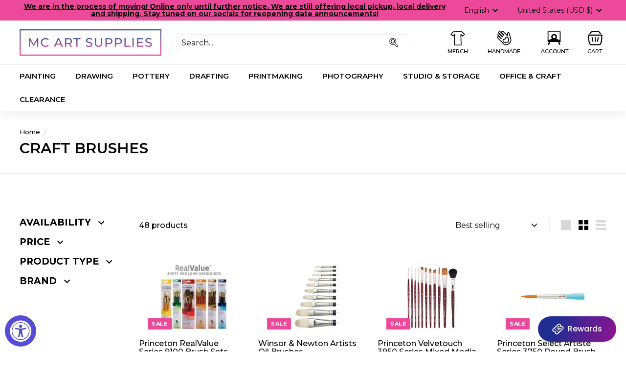

--- FILE ---
content_type: text/html; charset=utf-8
request_url: https://mcartsupplies.com/collections/craft-brushes
body_size: 75451
content:
<!doctype html>
<html class="no-js" lang="en" dir="ltr">
<head>
<!-- Google tag (gtag.js) -->
<script async src="https://www.googletagmanager.com/gtag/js?id=G-4TZTNJ2LKN"></script>
<script>
  window.dataLayer = window.dataLayer || [];
  function gtag(){dataLayer.push(arguments);}
  gtag('js', new Date());

  gtag('config', 'G-4TZTNJ2LKN');
</script>
  <meta charset="utf-8">
  <meta name="google-site-verification" content="OBYi5pYQgvLJ4tCaaqqxGSBeqKxk8plH84rBzfDUBh4" />
  <meta http-equiv="X-UA-Compatible" content="IE=edge,chrome=1">
  <meta name="viewport" content="width=device-width,initial-scale=1">
  <meta name="theme-color" content="#000000">
  <link rel="canonical" href="https://mcartsupplies.com/collections/craft-brushes">
  <link rel="preload" as="style" href="//mcartsupplies.com/cdn/shop/t/12/assets/theme.css?v=143711560189925756411765837985">
  <link rel="preload" as="script" href="//mcartsupplies.com/cdn/shop/t/12/assets/theme.js?v=19146610456354828861698793356">
  <link rel="preconnect" href="https://cdn.shopify.com">
  <link rel="preconnect" href="https://fonts.shopifycdn.com">
  <link rel="dns-prefetch" href="https://productreviews.shopifycdn.com">
  <link rel="dns-prefetch" href="https://ajax.googleapis.com">
  <link rel="dns-prefetch" href="https://maps.googleapis.com">
  <link rel="dns-prefetch" href="https://maps.gstatic.com"><link rel="shortcut icon" href="//mcartsupplies.com/cdn/shop/files/19420713_786741548160733_8703165043903084617_n_32x32.jpg?v=1613163692" type="image/png" /><title>Craft Brushes
&ndash; MC Art Supplies
</title>
<meta property="og:site_name" content="MC Art Supplies">
  <meta property="og:url" content="https://mcartsupplies.com/collections/craft-brushes">
  <meta property="og:title" content="Craft Brushes">
  <meta property="og:type" content="website">
  <meta property="og:description" content="We offer a great selection of art supplies from oil, acrylic, watercolor & spray paints, brushes, pens, pencils, markers, canvas, pottery tools, pottery clay and much more! Come discover how shopping with a small business can make a big impact on your creativity! "><meta property="og:image" content="http://mcartsupplies.com/cdn/shop/files/MCArtSupplies_Logo_Horizontal_Color_NoBorder.png?v=1646068353">
    <meta property="og:image:secure_url" content="https://mcartsupplies.com/cdn/shop/files/MCArtSupplies_Logo_Horizontal_Color_NoBorder.png?v=1646068353">
    <meta property="og:image:width" content="1200">
    <meta property="og:image:height" content="628"><meta name="twitter:site" content="@">
  <meta name="twitter:card" content="summary_large_image">
  <meta name="twitter:title" content="Craft Brushes">
  <meta name="twitter:description" content="We offer a great selection of art supplies from oil, acrylic, watercolor & spray paints, brushes, pens, pencils, markers, canvas, pottery tools, pottery clay and much more! Come discover how shopping with a small business can make a big impact on your creativity! ">
<link rel="stylesheet" href="//mcartsupplies.com/cdn/shop/t/12/assets/country-flags.css"><style data-shopify>@font-face {
  font-family: Montserrat;
  font-weight: 600;
  font-style: normal;
  font-display: swap;
  src: url("//mcartsupplies.com/cdn/fonts/montserrat/montserrat_n6.1326b3e84230700ef15b3a29fb520639977513e0.woff2") format("woff2"),
       url("//mcartsupplies.com/cdn/fonts/montserrat/montserrat_n6.652f051080eb14192330daceed8cd53dfdc5ead9.woff") format("woff");
}

  @font-face {
  font-family: Montserrat;
  font-weight: 500;
  font-style: normal;
  font-display: swap;
  src: url("//mcartsupplies.com/cdn/fonts/montserrat/montserrat_n5.07ef3781d9c78c8b93c98419da7ad4fbeebb6635.woff2") format("woff2"),
       url("//mcartsupplies.com/cdn/fonts/montserrat/montserrat_n5.adf9b4bd8b0e4f55a0b203cdd84512667e0d5e4d.woff") format("woff");
}


  @font-face {
  font-family: Montserrat;
  font-weight: 600;
  font-style: normal;
  font-display: swap;
  src: url("//mcartsupplies.com/cdn/fonts/montserrat/montserrat_n6.1326b3e84230700ef15b3a29fb520639977513e0.woff2") format("woff2"),
       url("//mcartsupplies.com/cdn/fonts/montserrat/montserrat_n6.652f051080eb14192330daceed8cd53dfdc5ead9.woff") format("woff");
}

  @font-face {
  font-family: Montserrat;
  font-weight: 500;
  font-style: italic;
  font-display: swap;
  src: url("//mcartsupplies.com/cdn/fonts/montserrat/montserrat_i5.d3a783eb0cc26f2fda1e99d1dfec3ebaea1dc164.woff2") format("woff2"),
       url("//mcartsupplies.com/cdn/fonts/montserrat/montserrat_i5.76d414ea3d56bb79ef992a9c62dce2e9063bc062.woff") format("woff");
}

  @font-face {
  font-family: Montserrat;
  font-weight: 600;
  font-style: italic;
  font-display: swap;
  src: url("//mcartsupplies.com/cdn/fonts/montserrat/montserrat_i6.e90155dd2f004112a61c0322d66d1f59dadfa84b.woff2") format("woff2"),
       url("//mcartsupplies.com/cdn/fonts/montserrat/montserrat_i6.41470518d8e9d7f1bcdd29a447c2397e5393943f.woff") format("woff");
}

</style><link href="//mcartsupplies.com/cdn/shop/t/12/assets/theme.css?v=143711560189925756411765837985" rel="stylesheet" type="text/css" media="all" />
<style data-shopify>:root {
    --typeHeaderPrimary: Montserrat;
    --typeHeaderFallback: sans-serif;
    --typeHeaderSize: 30px;
    --typeHeaderWeight: 600;
    --typeHeaderLineHeight: 1.1;
    --typeHeaderSpacing: 0.0em;

    --typeBasePrimary:Montserrat;
    --typeBaseFallback:sans-serif;
    --typeBaseSize: 16px;
    --typeBaseWeight: 500;
    --typeBaseSpacing: 0.0em;
    --typeBaseLineHeight: 1.1;

    --colorSmallImageBg: #ffffff;
    --colorSmallImageBgDark: #f7f7f7;
    --colorLargeImageBg: #000000;
    --colorLargeImageBgLight: #212121;

    --iconWeight: 5px;
    --iconLinecaps: miter;

    
      --buttonRadius: 0px;
      --btnPadding: 11px 20px;
    

    
      --roundness: 0px;
    

    
      --gridThickness: 0px;
    

    --productTileMargin: 20%;
    --collectionTileMargin: 0%;

    --swatchSize: 30px;
  }

  @media screen and (max-width: 768px) {
    :root {
      --typeBaseSize: 14px;

      
        --roundness: 0px;
        --btnPadding: 9px 17px;
      
    }
  }</style><script>
    document.documentElement.className = document.documentElement.className.replace('no-js', 'js');

    window.theme = window.theme || {};
    theme.routes = {
      home: "/",
      collections: "/collections",
      cart: "/cart.js",
      cartPage: "/cart",
      cartAdd: "/cart/add.js",
      cartChange: "/cart/change.js",
      search: "/search"
    };
    theme.strings = {
      soldOut: "Sold Out",
      unavailable: "Unavailable",
      inStockLabel: "In stock, ready to ship",
      stockLabel: "Low stock - [count] items left",
      willNotShipUntil: "Ready to ship [date]",
      willBeInStockAfter: "Back in stock [date]",
      waitingForStock: "Inventory on the way",
      savePrice: "Save [saved_amount]",
      cartEmpty: "Your cart is currently empty.",
      cartTermsConfirmation: "You must agree with the terms and conditions of sales to check out",
      searchCollections: "Collections:",
      searchPages: "Pages:",
      searchArticles: "Articles:"
    };
    theme.settings = {
      dynamicVariantsEnable: true,
      cartType: "dropdown",
      isCustomerTemplate: false,
      moneyFormat: "${{amount}}",
      saveType: "percent",
      productImageSize: "square",
      productImageCover: false,
      predictiveSearch: true,
      predictiveSearchType: "product",
      superScriptSetting: false,
      superScriptPrice: false,
      quickView: true,
      quickAdd: true,
      themeName: 'Expanse',
      themeVersion: "2.4.0"
    };
  </script>

  <script>window.performance && window.performance.mark && window.performance.mark('shopify.content_for_header.start');</script><meta name="google-site-verification" content="LQ-Pn5iBdRSGGpH4CLe-8dUvuo143mKmXPQ0IrYcka4">
<meta id="shopify-digital-wallet" name="shopify-digital-wallet" content="/19897529/digital_wallets/dialog">
<meta name="shopify-checkout-api-token" content="46e477c40bd0fb3c0a15fb5f6fa4f996">
<link rel="alternate" type="application/atom+xml" title="Feed" href="/collections/craft-brushes.atom" />
<link rel="next" href="/collections/craft-brushes?page=2">
<link rel="alternate" hreflang="x-default" href="https://mcartsupplies.com/collections/craft-brushes">
<link rel="alternate" hreflang="en" href="https://mcartsupplies.com/collections/craft-brushes">
<link rel="alternate" hreflang="es" href="https://mcartsupplies.com/es/collections/craft-brushes">
<link rel="alternate" hreflang="fr" href="https://mcartsupplies.com/fr/collections/craft-brushes">
<link rel="alternate" type="application/json+oembed" href="https://mcartsupplies.com/collections/craft-brushes.oembed">
<script async="async" src="/checkouts/internal/preloads.js?locale=en-US"></script>
<link rel="preconnect" href="https://shop.app" crossorigin="anonymous">
<script async="async" src="https://shop.app/checkouts/internal/preloads.js?locale=en-US&shop_id=19897529" crossorigin="anonymous"></script>
<script id="apple-pay-shop-capabilities" type="application/json">{"shopId":19897529,"countryCode":"US","currencyCode":"USD","merchantCapabilities":["supports3DS"],"merchantId":"gid:\/\/shopify\/Shop\/19897529","merchantName":"MC Art Supplies","requiredBillingContactFields":["postalAddress","email"],"requiredShippingContactFields":["postalAddress","email"],"shippingType":"shipping","supportedNetworks":["visa","masterCard","amex","discover","elo","jcb"],"total":{"type":"pending","label":"MC Art Supplies","amount":"1.00"},"shopifyPaymentsEnabled":true,"supportsSubscriptions":true}</script>
<script id="shopify-features" type="application/json">{"accessToken":"46e477c40bd0fb3c0a15fb5f6fa4f996","betas":["rich-media-storefront-analytics"],"domain":"mcartsupplies.com","predictiveSearch":true,"shopId":19897529,"locale":"en"}</script>
<script>var Shopify = Shopify || {};
Shopify.shop = "mc-art-supplies.myshopify.com";
Shopify.locale = "en";
Shopify.currency = {"active":"USD","rate":"1.0"};
Shopify.country = "US";
Shopify.theme = {"name":"Cedarsphere - 3","id":136487272677,"schema_name":"Expanse","schema_version":"2.4.0","theme_store_id":902,"role":"main"};
Shopify.theme.handle = "null";
Shopify.theme.style = {"id":null,"handle":null};
Shopify.cdnHost = "mcartsupplies.com/cdn";
Shopify.routes = Shopify.routes || {};
Shopify.routes.root = "/";</script>
<script type="module">!function(o){(o.Shopify=o.Shopify||{}).modules=!0}(window);</script>
<script>!function(o){function n(){var o=[];function n(){o.push(Array.prototype.slice.apply(arguments))}return n.q=o,n}var t=o.Shopify=o.Shopify||{};t.loadFeatures=n(),t.autoloadFeatures=n()}(window);</script>
<script>
  window.ShopifyPay = window.ShopifyPay || {};
  window.ShopifyPay.apiHost = "shop.app\/pay";
  window.ShopifyPay.redirectState = null;
</script>
<script id="shop-js-analytics" type="application/json">{"pageType":"collection"}</script>
<script defer="defer" async type="module" src="//mcartsupplies.com/cdn/shopifycloud/shop-js/modules/v2/client.init-shop-cart-sync_C5BV16lS.en.esm.js"></script>
<script defer="defer" async type="module" src="//mcartsupplies.com/cdn/shopifycloud/shop-js/modules/v2/chunk.common_CygWptCX.esm.js"></script>
<script type="module">
  await import("//mcartsupplies.com/cdn/shopifycloud/shop-js/modules/v2/client.init-shop-cart-sync_C5BV16lS.en.esm.js");
await import("//mcartsupplies.com/cdn/shopifycloud/shop-js/modules/v2/chunk.common_CygWptCX.esm.js");

  window.Shopify.SignInWithShop?.initShopCartSync?.({"fedCMEnabled":true,"windoidEnabled":true});

</script>
<script>
  window.Shopify = window.Shopify || {};
  if (!window.Shopify.featureAssets) window.Shopify.featureAssets = {};
  window.Shopify.featureAssets['shop-js'] = {"shop-cart-sync":["modules/v2/client.shop-cart-sync_ZFArdW7E.en.esm.js","modules/v2/chunk.common_CygWptCX.esm.js"],"init-fed-cm":["modules/v2/client.init-fed-cm_CmiC4vf6.en.esm.js","modules/v2/chunk.common_CygWptCX.esm.js"],"shop-button":["modules/v2/client.shop-button_tlx5R9nI.en.esm.js","modules/v2/chunk.common_CygWptCX.esm.js"],"shop-cash-offers":["modules/v2/client.shop-cash-offers_DOA2yAJr.en.esm.js","modules/v2/chunk.common_CygWptCX.esm.js","modules/v2/chunk.modal_D71HUcav.esm.js"],"init-windoid":["modules/v2/client.init-windoid_sURxWdc1.en.esm.js","modules/v2/chunk.common_CygWptCX.esm.js"],"shop-toast-manager":["modules/v2/client.shop-toast-manager_ClPi3nE9.en.esm.js","modules/v2/chunk.common_CygWptCX.esm.js"],"init-shop-email-lookup-coordinator":["modules/v2/client.init-shop-email-lookup-coordinator_B8hsDcYM.en.esm.js","modules/v2/chunk.common_CygWptCX.esm.js"],"init-shop-cart-sync":["modules/v2/client.init-shop-cart-sync_C5BV16lS.en.esm.js","modules/v2/chunk.common_CygWptCX.esm.js"],"avatar":["modules/v2/client.avatar_BTnouDA3.en.esm.js"],"pay-button":["modules/v2/client.pay-button_FdsNuTd3.en.esm.js","modules/v2/chunk.common_CygWptCX.esm.js"],"init-customer-accounts":["modules/v2/client.init-customer-accounts_DxDtT_ad.en.esm.js","modules/v2/client.shop-login-button_C5VAVYt1.en.esm.js","modules/v2/chunk.common_CygWptCX.esm.js","modules/v2/chunk.modal_D71HUcav.esm.js"],"init-shop-for-new-customer-accounts":["modules/v2/client.init-shop-for-new-customer-accounts_ChsxoAhi.en.esm.js","modules/v2/client.shop-login-button_C5VAVYt1.en.esm.js","modules/v2/chunk.common_CygWptCX.esm.js","modules/v2/chunk.modal_D71HUcav.esm.js"],"shop-login-button":["modules/v2/client.shop-login-button_C5VAVYt1.en.esm.js","modules/v2/chunk.common_CygWptCX.esm.js","modules/v2/chunk.modal_D71HUcav.esm.js"],"init-customer-accounts-sign-up":["modules/v2/client.init-customer-accounts-sign-up_CPSyQ0Tj.en.esm.js","modules/v2/client.shop-login-button_C5VAVYt1.en.esm.js","modules/v2/chunk.common_CygWptCX.esm.js","modules/v2/chunk.modal_D71HUcav.esm.js"],"shop-follow-button":["modules/v2/client.shop-follow-button_Cva4Ekp9.en.esm.js","modules/v2/chunk.common_CygWptCX.esm.js","modules/v2/chunk.modal_D71HUcav.esm.js"],"checkout-modal":["modules/v2/client.checkout-modal_BPM8l0SH.en.esm.js","modules/v2/chunk.common_CygWptCX.esm.js","modules/v2/chunk.modal_D71HUcav.esm.js"],"lead-capture":["modules/v2/client.lead-capture_Bi8yE_yS.en.esm.js","modules/v2/chunk.common_CygWptCX.esm.js","modules/v2/chunk.modal_D71HUcav.esm.js"],"shop-login":["modules/v2/client.shop-login_D6lNrXab.en.esm.js","modules/v2/chunk.common_CygWptCX.esm.js","modules/v2/chunk.modal_D71HUcav.esm.js"],"payment-terms":["modules/v2/client.payment-terms_CZxnsJam.en.esm.js","modules/v2/chunk.common_CygWptCX.esm.js","modules/v2/chunk.modal_D71HUcav.esm.js"]};
</script>
<script>(function() {
  var isLoaded = false;
  function asyncLoad() {
    if (isLoaded) return;
    isLoaded = true;
    var urls = ["\/\/www.powr.io\/powr.js?powr-token=mc-art-supplies.myshopify.com\u0026external-type=shopify\u0026shop=mc-art-supplies.myshopify.com","https:\/\/cdn-bundler.nice-team.net\/app\/js\/bundler.js?shop=mc-art-supplies.myshopify.com","https:\/\/cdn1.stamped.io\/files\/widget.min.js?shop=mc-art-supplies.myshopify.com","https:\/\/cdn.hextom.com\/js\/quickannouncementbar.js?shop=mc-art-supplies.myshopify.com"];
    for (var i = 0; i < urls.length; i++) {
      var s = document.createElement('script');
      s.type = 'text/javascript';
      s.async = true;
      s.src = urls[i];
      var x = document.getElementsByTagName('script')[0];
      x.parentNode.insertBefore(s, x);
    }
  };
  if(window.attachEvent) {
    window.attachEvent('onload', asyncLoad);
  } else {
    window.addEventListener('load', asyncLoad, false);
  }
})();</script>
<script id="__st">var __st={"a":19897529,"offset":-21600,"reqid":"f68a83c3-ba3b-4f73-8e83-a1b6b994be32-1768664228","pageurl":"mcartsupplies.com\/collections\/craft-brushes","u":"85859c09d58f","p":"collection","rtyp":"collection","rid":403693306085};</script>
<script>window.ShopifyPaypalV4VisibilityTracking = true;</script>
<script id="captcha-bootstrap">!function(){'use strict';const t='contact',e='account',n='new_comment',o=[[t,t],['blogs',n],['comments',n],[t,'customer']],c=[[e,'customer_login'],[e,'guest_login'],[e,'recover_customer_password'],[e,'create_customer']],r=t=>t.map((([t,e])=>`form[action*='/${t}']:not([data-nocaptcha='true']) input[name='form_type'][value='${e}']`)).join(','),a=t=>()=>t?[...document.querySelectorAll(t)].map((t=>t.form)):[];function s(){const t=[...o],e=r(t);return a(e)}const i='password',u='form_key',d=['recaptcha-v3-token','g-recaptcha-response','h-captcha-response',i],f=()=>{try{return window.sessionStorage}catch{return}},m='__shopify_v',_=t=>t.elements[u];function p(t,e,n=!1){try{const o=window.sessionStorage,c=JSON.parse(o.getItem(e)),{data:r}=function(t){const{data:e,action:n}=t;return t[m]||n?{data:e,action:n}:{data:t,action:n}}(c);for(const[e,n]of Object.entries(r))t.elements[e]&&(t.elements[e].value=n);n&&o.removeItem(e)}catch(o){console.error('form repopulation failed',{error:o})}}const l='form_type',E='cptcha';function T(t){t.dataset[E]=!0}const w=window,h=w.document,L='Shopify',v='ce_forms',y='captcha';let A=!1;((t,e)=>{const n=(g='f06e6c50-85a8-45c8-87d0-21a2b65856fe',I='https://cdn.shopify.com/shopifycloud/storefront-forms-hcaptcha/ce_storefront_forms_captcha_hcaptcha.v1.5.2.iife.js',D={infoText:'Protected by hCaptcha',privacyText:'Privacy',termsText:'Terms'},(t,e,n)=>{const o=w[L][v],c=o.bindForm;if(c)return c(t,g,e,D).then(n);var r;o.q.push([[t,g,e,D],n]),r=I,A||(h.body.append(Object.assign(h.createElement('script'),{id:'captcha-provider',async:!0,src:r})),A=!0)});var g,I,D;w[L]=w[L]||{},w[L][v]=w[L][v]||{},w[L][v].q=[],w[L][y]=w[L][y]||{},w[L][y].protect=function(t,e){n(t,void 0,e),T(t)},Object.freeze(w[L][y]),function(t,e,n,w,h,L){const[v,y,A,g]=function(t,e,n){const i=e?o:[],u=t?c:[],d=[...i,...u],f=r(d),m=r(i),_=r(d.filter((([t,e])=>n.includes(e))));return[a(f),a(m),a(_),s()]}(w,h,L),I=t=>{const e=t.target;return e instanceof HTMLFormElement?e:e&&e.form},D=t=>v().includes(t);t.addEventListener('submit',(t=>{const e=I(t);if(!e)return;const n=D(e)&&!e.dataset.hcaptchaBound&&!e.dataset.recaptchaBound,o=_(e),c=g().includes(e)&&(!o||!o.value);(n||c)&&t.preventDefault(),c&&!n&&(function(t){try{if(!f())return;!function(t){const e=f();if(!e)return;const n=_(t);if(!n)return;const o=n.value;o&&e.removeItem(o)}(t);const e=Array.from(Array(32),(()=>Math.random().toString(36)[2])).join('');!function(t,e){_(t)||t.append(Object.assign(document.createElement('input'),{type:'hidden',name:u})),t.elements[u].value=e}(t,e),function(t,e){const n=f();if(!n)return;const o=[...t.querySelectorAll(`input[type='${i}']`)].map((({name:t})=>t)),c=[...d,...o],r={};for(const[a,s]of new FormData(t).entries())c.includes(a)||(r[a]=s);n.setItem(e,JSON.stringify({[m]:1,action:t.action,data:r}))}(t,e)}catch(e){console.error('failed to persist form',e)}}(e),e.submit())}));const S=(t,e)=>{t&&!t.dataset[E]&&(n(t,e.some((e=>e===t))),T(t))};for(const o of['focusin','change'])t.addEventListener(o,(t=>{const e=I(t);D(e)&&S(e,y())}));const B=e.get('form_key'),M=e.get(l),P=B&&M;t.addEventListener('DOMContentLoaded',(()=>{const t=y();if(P)for(const e of t)e.elements[l].value===M&&p(e,B);[...new Set([...A(),...v().filter((t=>'true'===t.dataset.shopifyCaptcha))])].forEach((e=>S(e,t)))}))}(h,new URLSearchParams(w.location.search),n,t,e,['guest_login'])})(!0,!0)}();</script>
<script integrity="sha256-4kQ18oKyAcykRKYeNunJcIwy7WH5gtpwJnB7kiuLZ1E=" data-source-attribution="shopify.loadfeatures" defer="defer" src="//mcartsupplies.com/cdn/shopifycloud/storefront/assets/storefront/load_feature-a0a9edcb.js" crossorigin="anonymous"></script>
<script crossorigin="anonymous" defer="defer" src="//mcartsupplies.com/cdn/shopifycloud/storefront/assets/shopify_pay/storefront-65b4c6d7.js?v=20250812"></script>
<script data-source-attribution="shopify.dynamic_checkout.dynamic.init">var Shopify=Shopify||{};Shopify.PaymentButton=Shopify.PaymentButton||{isStorefrontPortableWallets:!0,init:function(){window.Shopify.PaymentButton.init=function(){};var t=document.createElement("script");t.src="https://mcartsupplies.com/cdn/shopifycloud/portable-wallets/latest/portable-wallets.en.js",t.type="module",document.head.appendChild(t)}};
</script>
<script data-source-attribution="shopify.dynamic_checkout.buyer_consent">
  function portableWalletsHideBuyerConsent(e){var t=document.getElementById("shopify-buyer-consent"),n=document.getElementById("shopify-subscription-policy-button");t&&n&&(t.classList.add("hidden"),t.setAttribute("aria-hidden","true"),n.removeEventListener("click",e))}function portableWalletsShowBuyerConsent(e){var t=document.getElementById("shopify-buyer-consent"),n=document.getElementById("shopify-subscription-policy-button");t&&n&&(t.classList.remove("hidden"),t.removeAttribute("aria-hidden"),n.addEventListener("click",e))}window.Shopify?.PaymentButton&&(window.Shopify.PaymentButton.hideBuyerConsent=portableWalletsHideBuyerConsent,window.Shopify.PaymentButton.showBuyerConsent=portableWalletsShowBuyerConsent);
</script>
<script data-source-attribution="shopify.dynamic_checkout.cart.bootstrap">document.addEventListener("DOMContentLoaded",(function(){function t(){return document.querySelector("shopify-accelerated-checkout-cart, shopify-accelerated-checkout")}if(t())Shopify.PaymentButton.init();else{new MutationObserver((function(e,n){t()&&(Shopify.PaymentButton.init(),n.disconnect())})).observe(document.body,{childList:!0,subtree:!0})}}));
</script>
<script id='scb4127' type='text/javascript' async='' src='https://mcartsupplies.com/cdn/shopifycloud/privacy-banner/storefront-banner.js'></script><link id="shopify-accelerated-checkout-styles" rel="stylesheet" media="screen" href="https://mcartsupplies.com/cdn/shopifycloud/portable-wallets/latest/accelerated-checkout-backwards-compat.css" crossorigin="anonymous">
<style id="shopify-accelerated-checkout-cart">
        #shopify-buyer-consent {
  margin-top: 1em;
  display: inline-block;
  width: 100%;
}

#shopify-buyer-consent.hidden {
  display: none;
}

#shopify-subscription-policy-button {
  background: none;
  border: none;
  padding: 0;
  text-decoration: underline;
  font-size: inherit;
  cursor: pointer;
}

#shopify-subscription-policy-button::before {
  box-shadow: none;
}

      </style>

<script>window.performance && window.performance.mark && window.performance.mark('shopify.content_for_header.end');</script>

  <script src="//mcartsupplies.com/cdn/shop/t/12/assets/vendor-scripts-v2.js" defer="defer"></script>
  <script src="//mcartsupplies.com/cdn/shop/t/12/assets/custom.js?v=87599934962141183571698858853" type="module" defer="defer"></script>
  <script src="//mcartsupplies.com/cdn/shop/t/12/assets/theme.js?v=19146610456354828861698793356" defer="defer"></script><script>
    
    
    
    
    
    var gsf_conversion_data = {page_type : 'category', event : 'view_item_list', data : {product_data : [{variant_id : 40420335976645, product_id : 1925238030433, name : "Princeton RealValue Series 9100 Brush Sets", price : "4.17", currency : "USD", sku : "PR9100", brand : "Princeton Brush", variant : "Set of 3 SH / Synthetic Hair / Round 1, Round 3, Round 5", category : "Natural &amp; Synthetic Brushes", quantity : "2" }, {variant_id : 40350964875461, product_id : 6823158218949, name : "Winsor &amp; Newton Artists Oil Brushes", price : "5.85", currency : "USD", sku : "010339", brand : "Winsor & Newton", variant : "1 / Bright", category : "Natural Bristle Brushes", quantity : "1" }, {variant_id : 44408641618149, product_id : 8405637595365, name : "Princeton Velvetouch 3950 Series Mixed Media Brushes", price : "8.67", currency : "USD", sku : "P3950AS012", brand : "Princeton Brush", variant : "Angle Shader / 1/8”", category : "Synthetic Hair Brushes", quantity : "2" }, {variant_id : 8116430340193, product_id : 741517164641, name : "Princeton Select Artiste Series 3750 Round Brush", price : "4.17", currency : "USD", sku : "P3750R0", brand : "Princeton Brush", variant : "Round / 0", category : "Synthetic Hair Brushes", quantity : "4" }], total_price :"22.86", shop_currency : "USD", collection_id : "403693306085", collection_name : "Craft Brushes" }};
    
</script>
<link href="//mcartsupplies.com/cdn/shop/t/12/assets/sectionhub.scss.css?v=180387598351694621301765837941" rel="stylesheet" type="text/css" media="all" /><!-- BEGIN app block: shopify://apps/preorder-now-pre-order-pq/blocks/app-embed/551fab2c-3af6-4a8f-ba21-736a71cb4540 --><!-- END app block --><!-- BEGIN app block: shopify://apps/sami-product-labels/blocks/app-embed-block/b9b44663-5d51-4be1-8104-faedd68da8c5 --><script type="text/javascript">
  window.Samita = window.Samita || {};
  Samita.ProductLabels = Samita.ProductLabels || {};
  Samita.ProductLabels.locale  = {"shop_locale":{"locale":"en","enabled":true,"primary":true,"published":true}};
  Samita.ProductLabels.page = {title : document.title.replaceAll('"', "'"), href : window.location.href, type: "collection", page_id: "403693306085"};
  Samita.ProductLabels.dataShop = Samita.ProductLabels.dataShop || {};Samita.ProductLabels.dataShop = {"install":1,"configuration":{"money_format":"${{amount}}"},"pricing":{"plan":"FREE","features":{"chose_product_form_collections_tag":true,"design_custom_unlimited_position":true,"design_countdown_timer_label_badge":true,"design_text_hover_label_badge":true,"label_display_product_page_first_image":true,"choose_product_variants":true,"choose_country_restriction":false,"conditions_specific_products":-1,"conditions_include_exclude_product_tag":true,"conditions_inventory_status":true,"conditions_sale_products":true,"conditions_customer_tag":true,"conditions_products_created_published":true,"conditions_set_visibility_date_time":true,"images_samples":{"collections":["free_labels","custom","suggestions_for_you","all"]},"badges_labels_conditions":{"fields":["ALL","PRODUCTS","TITLE","TYPE","VENDOR","VARIANT_PRICE","COMPARE_PRICE","SALE_PRICE","OPTION","TAG","WEIGHT","CREATE","PUBLISH","INVENTORY","VARIANT_INVENTORY","VARIANTS","COLLECTIONS","CUSTOMER","CUSTOMER_TAG","CUSTOMER_ORDER_COUNT","CUSTOMER_TOTAL_SPENT","CUSTOMER_PURCHASE","CUSTOMER_COMPANY_NAME","PAGE","LANGUAGE","COUNTRY"]}}},"settings":{"notUseSearchFileApp":true,"general":{"maximum_condition":"3"},"watermark":true,"translations":[]},"url":"mc-art-supplies.myshopify.com","api_url":"","app_url":"https://d3g7uyxz2n998u.cloudfront.net/"};Samita.ProductLabels.dataShop.configuration.money_format = "${{amount}}";if (typeof Shopify!= "undefined" && Shopify?.theme?.role != "main") {Samita.ProductLabels.dataShop.settings.notUseSearchFileApp = false;}
  Samita.ProductLabels.theme_id =null;
  Samita.ProductLabels.products = Samita.ProductLabels.products || [];if (typeof Shopify!= "undefined" && Shopify?.theme?.id == 136487272677) {Samita.ProductLabels.themeInfo = {"id":136487272677,"name":"Cedarsphere - 3","role":"main","theme_store_id":902,"theme_name":"Expanse","theme_version":"2.4.0"};}if (typeof Shopify!= "undefined" && Shopify?.theme?.id == 136487272677) {Samita.ProductLabels.theme = {"selectors":{"product":{"elementSelectors":[".module-wrap",".product-grid__container",".product-section",".product-page-container","#ProductSection-product-template","#shopify-section-product-template",".product:not(.featured-product,.slick-slide)",".product-main",".grid:not(.product-grid,.sf-grid,.featured-product)",".grid.product-single","#__pf",".gfqv-product-wrapper",".ga-product",".t4s-container",".gCartItem, .flexRow.noGutter, .cart__row, .line-item, .cart-item, .cart-row, .CartItem, .cart-line-item, .cart-table tbody tr, .container-indent table tbody tr"],"elementNotSelectors":[".mini-cart__recommendations-list"],"notShowCustomBlocks":".variant-swatch__item,.swatch-element,.fera-productReviews-review,share-button,.hdt-variant-picker,.col-story-block,.lightly-spaced-row","link":"[samitaPL-product-link], h3[data-href*=\"/products/\"], div[data-href*=\"/products/\"], a[data-href*=\"/products/\"], a.product-block__link[href*=\"/products/\"], a.indiv-product__link[href*=\"/products/\"], a.thumbnail__link[href*=\"/products/\"], a.product-item__link[href*=\"/products/\"], a.product-card__link[href*=\"/products/\"], a.product-card-link[href*=\"/products/\"], a.product-block__image__link[href*=\"/products/\"], a.stretched-link[href*=\"/products/\"], a.grid-product__link[href*=\"/products/\"], a.product-grid-item--link[href*=\"/products/\"], a.product-link[href*=\"/products/\"], a.product__link[href*=\"/products/\"], a.full-unstyled-link[href*=\"/products/\"], a.grid-item__link[href*=\"/products/\"], a.grid-product__link[href*=\"/products/\"], a[data-product-page-link][href*=\"/products/\"], a[href*=\"/products/\"]:not(.logo-bar__link,.ButtonGroup__Item.Button,.menu-promotion__link,.site-nav__link,.mobile-nav__link,.hero__sidebyside-image-link,.announcement-link,.breadcrumbs-list__link,.single-level-link,.d-none,.icon-twitter,.icon-facebook,.icon-pinterest,#btn,.list-menu__item.link.link--tex,.btnProductQuickview,.index-banner-slides-each,.global-banner-switch,.sub-nav-item-link,.announcement-bar__link,.Carousel__Cell,.Heading,.facebook,.twitter,.pinterest,.loyalty-redeem-product-title,.breadcrumbs__link,.btn-slide,.h2m-menu-item-inner--sub,.glink,.announcement-bar__link,.ts-link,.hero__slide-link)","signal":"[data-product-handle], [data-product-id]","notSignal":":not([data-section-id=\"product-recommendations\"],[data-section-type=\"product-recommendations\"],#product-area,#looxReviews)","priceSelectors":[".gf_product-prices","#ProductPrice-product-template",".product-block--price",".price-list","#ProductPrice",".product-price",".product__price—reg","#productPrice-product-template",".product__current-price",".product-thumb-caption-price-current",".product-item-caption-price-current",".grid-product__price,.product__price","span.price","span.product-price",".productitem--price",".product-pricing","div.price","span.money",".product-item__price",".product-list-item-price","p.price",".product-meta__prices","div.product-price","span#price",".price.money","h3.price","a.price",".price-area",".product-item-price",".pricearea",".collectionGrid .collectionBlock-info > p","#ComparePrice",".product--price-wrapper",".product-page--price-wrapper",".color--shop-accent.font-size--s.t--meta.f--main",".ComparePrice",".ProductPrice",".prodThumb .title span:last-child",".price",".product-single__price-product-template",".product-info-price",".price-money",".prod-price","#price-field",".product-grid--price",".prices,.pricing","#product-price",".money-styling",".compare-at-price",".product-item--price",".card__price",".product-card__price",".product-price__price",".product-item__price-wrapper",".product-single__price",".grid-product__price-wrap","a.grid-link p.grid-link__meta",".product__prices","#comparePrice-product-template","dl[class*=\"price\"]","div[class*=\"price\"]",".gl-card-pricing",".ga-product_price-container"],"titleSelectors":[".prod-title",".product-block--title",".product-info__title",".product-thumbnail__title",".product-card__title","div.product__title",".card__heading.h5",".cart-item__name.h4",".spf-product-card__title.h4",".gl-card-title",".ga-product_title"],"imageSelectors":["image-element img",".grid__image-ratio img","image-element img",".grid__image-ratio > img",".image-wrap img","image-element > img",".gf_product-image",".zoomImg",".spf-product-card__image",".boost-pfs-filter-product-item-main-image",".pwzrswiper-slide > img",".product__image-wrapper img",".grid__image-ratio",".product__media img",".AspectRatio > img",".product__media img",".rimage-wrapper > img",".ProductItem__Image",".img-wrapper img",".aspect-ratio img",".product-card__image-wrapper > .product-card__image",".ga-products_image img",".image__container",".image-wrap .grid-product__image",".boost-sd__product-image img",".box-ratio > img",".image-cell img.card__image","img[src*=\"cdn.shopify.com\"][src*=\"/products/\"]","img[srcset*=\"cdn.shopify.com\"][srcset*=\"/products/\"]","img[data-srcset*=\"cdn.shopify.com\"][data-srcset*=\"/products/\"]","img[data-src*=\"cdn.shopify.com\"][data-src*=\"/products/\"]","img[data-srcset*=\"cdn.shopify.com\"][data-srcset*=\"/products/\"]","img[srcset*=\"cdn.shopify.com\"][src*=\"no-image\"]",".product-card__image > img",".product-image-main .image-wrap",".grid-product__image",".media > img","img[srcset*=\"cdn/shop/products/\"]","[data-bgset*=\"cdn.shopify.com\"][data-bgset*=\"/products/\"] > [data-bgset*=\"cdn.shopify.com\"][data-bgset*=\"/products/\"]","[data-bgset*=\"cdn.shopify.com\"][data-bgset*=\"/products/\"]","img[src*=\"cdn.shopify.com\"][src*=\"no-image\"]","img[src*=\"cdn/shop/products/\"]",".ga-product_image",".gfqv-product-image"],"media":".card__inner,.spf-product-card__inner","soldOutBadge":".tag.tag--rectangle, .grid-product__tag--sold-out, on-sale-badge","paymentButton":".shopify-payment-button, .product-form--smart-payment-buttons, .lh-wrap-buynow, .wx-checkout-btn","formSelectors":[".product__quantity","form.product__form-buttons","form.product_form",".main-product-form","form.t4s-form__product",".product-single__form",".shopify-product-form","#shopify-section-product-template form[action*=\"/cart/add\"]","form[action*=\"/cart/add\"]:not(.form-card)",".ga-products-table li.ga-product",".pf-product-form"],"variantActivator":".product__swatches [data-swatch-option], .product__swatches .swatch--color, .swatch-view-item, variant-radios input, .swatch__container .swatch__option, .gf_swatches .gf_swatch, .product-form__controls-group-options select, ul.clickyboxes li, .pf-variant-select, ul.swatches-select li, .product-options__value, .form-check-swatch, button.btn.swatch select.product__variant, .pf-container a, button.variant.option, ul.js-product__variant--container li, .variant-input, .product-variant > ul > li  ,.input--dropdown, .HorizontalList > li, .product-single__swatch__item, .globo-swatch-list ul.value > .select-option, .form-swatch-item, .selector-wrapper select, select.pf-input, ul.swatches-select > li.nt-swatch.swatch_pr_item, ul.gfqv-swatch-values > li, .lh-swatch-select, .swatch-image, .variant-image-swatch, #option-size, .selector-wrapper .replaced, .regular-select-content > .regular-select-item, .radios--input, ul.swatch-view > li > .swatch-selector ,.single-option-selector, .swatch-element input, [data-product-option], .single-option-selector__radio, [data-index^=\"option\"], .SizeSwatchList input, .swatch-panda input[type=radio], .swatch input, .swatch-element input[type=radio], select[id*=\"product-select-\"], select[id|=\"product-select-option\"], [id|=\"productSelect-product\"], [id|=\"ProductSelect-option\"],select[id|=\"product-variants-option\"],select[id|=\"sca-qv-product-selected-option\"],select[id*=\"product-variants-\"],select[id|=\"product-selectors-option\"],select[id|=\"variant-listbox-option\"],select[id|=\"id-option\"],select[id|=\"SingleOptionSelector\"], .variant-input-wrap input, [data-action=\"select-value\"]","variant":".variant-selection__variants, .formVariantId, .product-variant-id, .product-form__variants, .ga-product_variant_select, select[name=\"id\"], input[name=\"id\"], .qview-variants > select, select[name=\"id[]\"]","variantIdByAttribute":"swatch-current-variant","quantity":".gInputElement, [name=\"qty\"], [name=\"quantity\"]","quantityWrapper":"#Quantity, input.quantity-selector.quantity-input, [data-quantity-input-wrapper], .product-form__quantity-selector, .product-form__item--quantity, .ProductForm__QuantitySelector, .quantity-product-template, .product-qty, .qty-selection, .product__quantity, .js-qty__num","productAddToCartBtnSelectors":[".product-form__cart-submit",".add-to-cart-btn",".product__add-to-cart-button","#AddToCart--product-template","#addToCart","#AddToCart-product-template","#AddToCart",".add_to_cart",".product-form--atc-button","#AddToCart-product",".AddtoCart","button.btn-addtocart",".product-submit","[name=\"add\"]","[type=\"submit\"]",".product-form__add-button",".product-form--add-to-cart",".btn--add-to-cart",".button-cart",".action-button > .add-to-cart","button.btn--tertiary.add-to-cart",".form-actions > button.button",".gf_add-to-cart",".zend_preorder_submit_btn",".gt_button",".wx-add-cart-btn",".previewer_add-to-cart_btn > button",".qview-btn-addtocart",".ProductForm__AddToCart",".button--addToCart","#AddToCartDesk","[data-pf-type=\"ProductATC\"]"],"customAddEl":{"productPageSameLevel":true,"collectionPageSameLevel":true,"cartPageSameLevel":false},"cart":{"buttonOpenCartDrawer":"","drawerForm":".ajax-cart__form, #mini-cart-form, #CartPopup, #rebuy-cart, #CartDrawer-Form, #cart , #theme-ajax-cart, form[action*=\"/cart\"]:not([action*=\"/cart/add\"]):not([hidden])","form":"body, #mini-cart-form","rowSelectors":["gCartItem","flexRow.noGutter","cart__row","line-item","cart-item","cart-row","CartItem","cart-line-item","cart-table tbody tr","container-indent table tbody tr"],"price":"td.cart-item__details > div.product-option"},"collection":{"positionBadgeImageWrapper":"","positionBadgeTitleWrapper":"","positionBadgePriceWrapper":"","notElClass":["cart__drawer-form","product-list","samitaPL-card-list","cart-items-con","boost-pfs-search-suggestion-group","collection","pf-slide","boost-sd__cart-body","boost-sd__product-list","snize-search-results-content","productGrid","footer__links","header__links-list","cartitems--list","Cart__ItemList","minicart-list-prd","mini-cart-item","mini-cart__line-item-list","cart-items","grid","products","ajax-cart__form","hero__link","collection__page-products","cc-filters-results","footer-sect","collection-grid","card-list","page-width","collection-template","mobile-nav__sublist","product-grid","site-nav__dropdown","search__results","product-recommendations","faq__wrapper","section-featured-product","announcement_wrapper","cart-summary-item-container","cart-drawer__line-items","product-quick-add","cart__items","rte","m-cart-drawer__items","scd__items","sf__product-listings","line-item","the-flutes","section-image-with-text-overlay","CarouselWrapper"]},"quickView":{"activator":"a.quickview-icon.quickview, .qv-icon, .previewer-button, .sca-qv-button, .product-item__action-button[data-action=\"open-modal\"], .boost-pfs-quickview-btn, .collection-product[data-action=\"show-product\"], button.product-item__quick-shop-button, .product-item__quick-shop-button-wrapper, .open-quick-view, .product-item__action-button[data-action=\"open-modal\"], .tt-btn-quickview, .product-item-quick-shop .available, .quickshop-trigger, .productitem--action-trigger:not(.productitem--action-atc), .quick-product__btn, .thumbnail, .quick_shop, a.sca-qv-button, .overlay, .quick-view, .open-quick-view, [data-product-card-link], a[rel=\"quick-view\"], a.quick-buy, div.quickview-button > a, .block-inner a.more-info, .quick-shop-modal-trigger, a.quick-view-btn, a.spo-quick-view, div.quickView-button, a.product__label--quick-shop, span.trigger-quick-view, a.act-quickview-button, a.product-modal, [data-quickshop-full], [data-quickshop-slim], [data-quickshop-trigger]","productForm":".qv-form, .qview-form, .description-wrapper_content, .wx-product-wrapper, #sca-qv-add-item-form, .product-form, #boost-pfs-quickview-cart-form, .product.preview .shopify-product-form, .product-details__form, .gfqv-product-form, #ModalquickView form#modal_quick_view, .quick-shop-modal form[action*=\"/cart/add\"], #quick-shop-modal form[action*=\"/cart/add\"], .white-popup.quick-view form[action*=\"/cart/add\"], .quick-view form[action*=\"/cart/add\"], [id*=\"QuickShopModal-\"] form[action*=\"/cart/add\"], .quick-shop.active form[action*=\"/cart/add\"], .quick-view-panel form[action*=\"/cart/add\"], .content.product.preview form[action*=\"/cart/add\"], .quickView-wrap form[action*=\"/cart/add\"], .quick-modal form[action*=\"/cart/add\"], #colorbox form[action*=\"/cart/add\"], .product-quick-view form[action*=\"/cart/add\"], .quickform, .modal--quickshop-full, .modal--quickshop form[action*=\"/cart/add\"], .quick-shop-form, .fancybox-inner form[action*=\"/cart/add\"], #quick-view-modal form[action*=\"/cart/add\"], [data-product-modal] form[action*=\"/cart/add\"], .modal--quick-shop.modal--is-active form[action*=\"/cart/add\"]","appVariantActivator":".previewer_options","appVariantSelector":".full_info, [data-behavior=\"previewer_link\"]","appButtonClass":["sca-qv-cartbtn","qview-btn","btn--fill btn--regular"]}}},"integrateApps":["globo.relatedproduct.loaded","globoFilterQuickviewRenderCompleted","globoFilterRenderSearchCompleted","globoFilterRenderCompleted","shopify:block:select","vsk:product:changed","collectionUpdate","cart:updated","cart:refresh","cart-notification:show"],"timeOut":250,"theme_store_id":902,"theme_name":"Expanse"};}if (Samita?.ProductLabels?.theme?.selectors) {
    Samita.ProductLabels.settings = {
      selectors: Samita?.ProductLabels?.theme?.selectors,
      integrateApps: Samita?.ProductLabels?.theme?.integrateApps,
      condition: Samita?.ProductLabels?.theme?.condition,
      timeOut: Samita?.ProductLabels?.theme?.timeOut,
    }
  } else {
    Samita.ProductLabels.settings = {
      "selectors": {
          "product": {
              "elementSelectors": [".product-top",".Product",".product-detail",".product-page-container","#ProductSection-product-template",".product",".product-main",".grid",".grid.product-single","#__pf",".gfqv-product-wrapper",".ga-product",".t4s-container",".gCartItem, .flexRow.noGutter, .cart__row, .line-item, .cart-item, .cart-row, .CartItem, .cart-line-item, .cart-table tbody tr, .container-indent table tbody tr"],
              "elementNotSelectors": [".mini-cart__recommendations-list"],
              "notShowCustomBlocks": ".variant-swatch__item",
              "link": "[samitaPL-product-link], a[href*=\"/products/\"]:not(.logo-bar__link,.site-nav__link,.mobile-nav__link,.hero__sidebyside-image-link,.announcement-link)",
              "signal": "[data-product-handle], [data-product-id]",
              "notSignal": ":not([data-section-id=\"product-recommendations\"],[data-section-type=\"product-recommendations\"],#product-area,#looxReviews)",
              "priceSelectors": [".product-option .cvc-money","#ProductPrice-product-template",".product-block--price",".price-list","#ProductPrice",".product-price",".product__price—reg","#productPrice-product-template",".product__current-price",".product-thumb-caption-price-current",".product-item-caption-price-current",".grid-product__price,.product__price","span.price","span.product-price",".productitem--price",".product-pricing","div.price","span.money",".product-item__price",".product-list-item-price","p.price",".product-meta__prices","div.product-price","span#price",".price.money","h3.price","a.price",".price-area",".product-item-price",".pricearea",".collectionGrid .collectionBlock-info > p","#ComparePrice",".product--price-wrapper",".product-page--price-wrapper",".color--shop-accent.font-size--s.t--meta.f--main",".ComparePrice",".ProductPrice",".prodThumb .title span:last-child",".price",".product-single__price-product-template",".product-info-price",".price-money",".prod-price","#price-field",".product-grid--price",".prices,.pricing","#product-price",".money-styling",".compare-at-price",".product-item--price",".card__price",".product-card__price",".product-price__price",".product-item__price-wrapper",".product-single__price",".grid-product__price-wrap","a.grid-link p.grid-link__meta",".product__prices","#comparePrice-product-template","dl[class*=\"price\"]","div[class*=\"price\"]",".gl-card-pricing",".ga-product_price-container"],
              "titleSelectors": [".prod-title",".product-block--title",".product-info__title",".product-thumbnail__title",".product-card__title","div.product__title",".card__heading.h5",".cart-item__name.h4",".spf-product-card__title.h4",".gl-card-title",".ga-product_title"],
              "imageSelectors": ["img.rimage__image",".grid_img",".imgWrapper > img",".gitem-img",".card__media img",".image__inner img",".snize-thumbnail",".zoomImg",".spf-product-card__image",".boost-pfs-filter-product-item-main-image",".pwzrswiper-slide > img",".product__image-wrapper img",".grid__image-ratio",".product__media img",".AspectRatio > img",".rimage-wrapper > img",".ProductItem__Image",".img-wrapper img",".product-card__image-wrapper > .product-card__image",".ga-products_image img",".image__container",".image-wrap .grid-product__image",".boost-sd__product-image img",".box-ratio > img",".image-cell img.card__image","img[src*=\"cdn.shopify.com\"][src*=\"/products/\"]","img[srcset*=\"cdn.shopify.com\"][srcset*=\"/products/\"]","img[data-srcset*=\"cdn.shopify.com\"][data-srcset*=\"/products/\"]","img[data-src*=\"cdn.shopify.com\"][data-src*=\"/products/\"]","img[srcset*=\"cdn.shopify.com\"][src*=\"no-image\"]",".product-card__image > img",".product-image-main .image-wrap",".grid-product__image",".media > img","img[srcset*=\"cdn/shop/products/\"]","[data-bgset*=\"cdn.shopify.com\"][data-bgset*=\"/products/\"]","img[src*=\"cdn.shopify.com\"][src*=\"no-image\"]","img[src*=\"cdn/shop/products/\"]",".ga-product_image",".gfqv-product-image"],
              "media": ".card__inner,.spf-product-card__inner",
              "soldOutBadge": ".tag.tag--rectangle, .grid-product__tag--sold-out",
              "paymentButton": ".shopify-payment-button, .product-form--smart-payment-buttons, .lh-wrap-buynow, .wx-checkout-btn",
              "formSelectors": ["form.product-form, form.product_form","form.t4s-form__product",".product-single__form",".shopify-product-form","#shopify-section-product-template form[action*=\"/cart/add\"]","form[action*=\"/cart/add\"]:not(.form-card)",".ga-products-table li.ga-product",".pf-product-form"],
              "variantActivator": ".product__swatches [data-swatch-option], variant-radios input, .swatch__container .swatch__option, .gf_swatches .gf_swatch, .product-form__controls-group-options select, ul.clickyboxes li, .pf-variant-select, ul.swatches-select li, .product-options__value, .form-check-swatch, button.btn.swatch select.product__variant, .pf-container a, button.variant.option, ul.js-product__variant--container li, .variant-input, .product-variant > ul > li, .input--dropdown, .HorizontalList > li, .product-single__swatch__item, .globo-swatch-list ul.value > .select-option, .form-swatch-item, .selector-wrapper select, select.pf-input, ul.swatches-select > li.nt-swatch.swatch_pr_item, ul.gfqv-swatch-values > li, .lh-swatch-select, .swatch-image, .variant-image-swatch, #option-size, .selector-wrapper .replaced, .regular-select-content > .regular-select-item, .radios--input, ul.swatch-view > li > .swatch-selector, .single-option-selector, .swatch-element input, [data-product-option], .single-option-selector__radio, [data-index^=\"option\"], .SizeSwatchList input, .swatch-panda input[type=radio], .swatch input, .swatch-element input[type=radio], select[id*=\"product-select-\"], select[id|=\"product-select-option\"], [id|=\"productSelect-product\"], [id|=\"ProductSelect-option\"], select[id|=\"product-variants-option\"], select[id|=\"sca-qv-product-selected-option\"], select[id*=\"product-variants-\"], select[id|=\"product-selectors-option\"], select[id|=\"variant-listbox-option\"], select[id|=\"id-option\"], select[id|=\"SingleOptionSelector\"], .variant-input-wrap input, [data-action=\"select-value\"]",
              "variant": ".variant-selection__variants, .product-form__variants, .ga-product_variant_select, select[name=\"id\"], input[name=\"id\"], .qview-variants > select, select[name=\"id[]\"]",
              "quantity": ".gInputElement, [name=\"qty\"], [name=\"quantity\"]",
              "quantityWrapper": "#Quantity, input.quantity-selector.quantity-input, [data-quantity-input-wrapper], .product-form__quantity-selector, .product-form__item--quantity, .ProductForm__QuantitySelector, .quantity-product-template, .product-qty, .qty-selection, .product__quantity, .js-qty__num",
              "productAddToCartBtnSelectors": [".product-form__cart-submit",".add-to-cart-btn",".product__add-to-cart-button","#AddToCart--product-template","#addToCart","#AddToCart-product-template","#AddToCart",".add_to_cart",".product-form--atc-button","#AddToCart-product",".AddtoCart","button.btn-addtocart",".product-submit","[name=\"add\"]","[type=\"submit\"]",".product-form__add-button",".product-form--add-to-cart",".btn--add-to-cart",".button-cart",".action-button > .add-to-cart","button.btn--tertiary.add-to-cart",".form-actions > button.button",".gf_add-to-cart",".zend_preorder_submit_btn",".gt_button",".wx-add-cart-btn",".previewer_add-to-cart_btn > button",".qview-btn-addtocart",".ProductForm__AddToCart",".button--addToCart","#AddToCartDesk","[data-pf-type=\"ProductATC\"]"],
              "customAddEl": {"productPageSameLevel": true,"collectionPageSameLevel": true,"cartPageSameLevel": false},
              "cart": {"buttonOpenCartDrawer": "","drawerForm": ".ajax-cart__form, #CartDrawer-Form , #theme-ajax-cart, form[action*=\"/cart\"]:not([action*=\"/cart/add\"]):not([hidden])","form": "body","rowSelectors": ["gCartItem","flexRow.noGutter","cart__row","line-item","cart-item","cart-row","CartItem","cart-line-item","cart-table tbody tr","container-indent table tbody tr"],"price": "td.cart-item__details > div.product-option"},
              "collection": {"positionBadgeImageWrapper": "","positionBadgeTitleWrapper": "","positionBadgePriceWrapper": "","notElClass": ["samitaPL-card-list","cart-items","grid","products","ajax-cart__form","hero__link","collection__page-products","cc-filters-results","footer-sect","collection-grid","card-list","page-width","collection-template","mobile-nav__sublist","product-grid","site-nav__dropdown","search__results","product-recommendations"]},
              "quickView": {"activator": "a.quickview-icon.quickview, .qv-icon, .previewer-button, .sca-qv-button, .product-item__action-button[data-action=\"open-modal\"], .boost-pfs-quickview-btn, .collection-product[data-action=\"show-product\"], button.product-item__quick-shop-button, .product-item__quick-shop-button-wrapper, .open-quick-view, .tt-btn-quickview, .product-item-quick-shop .available, .quickshop-trigger, .productitem--action-trigger:not(.productitem--action-atc), .quick-product__btn, .thumbnail, .quick_shop, a.sca-qv-button, .overlay, .quick-view, .open-quick-view, [data-product-card-link], a[rel=\"quick-view\"], a.quick-buy, div.quickview-button > a, .block-inner a.more-info, .quick-shop-modal-trigger, a.quick-view-btn, a.spo-quick-view, div.quickView-button, a.product__label--quick-shop, span.trigger-quick-view, a.act-quickview-button, a.product-modal, [data-quickshop-full], [data-quickshop-slim], [data-quickshop-trigger]","productForm": ".qv-form, .qview-form, .description-wrapper_content, .wx-product-wrapper, #sca-qv-add-item-form, .product-form, #boost-pfs-quickview-cart-form, .product.preview .shopify-product-form, .product-details__form, .gfqv-product-form, #ModalquickView form#modal_quick_view, .quick-shop-modal form[action*=\"/cart/add\"], #quick-shop-modal form[action*=\"/cart/add\"], .white-popup.quick-view form[action*=\"/cart/add\"], .quick-view form[action*=\"/cart/add\"], [id*=\"QuickShopModal-\"] form[action*=\"/cart/add\"], .quick-shop.active form[action*=\"/cart/add\"], .quick-view-panel form[action*=\"/cart/add\"], .content.product.preview form[action*=\"/cart/add\"], .quickView-wrap form[action*=\"/cart/add\"], .quick-modal form[action*=\"/cart/add\"], #colorbox form[action*=\"/cart/add\"], .product-quick-view form[action*=\"/cart/add\"], .quickform, .modal--quickshop-full, .modal--quickshop form[action*=\"/cart/add\"], .quick-shop-form, .fancybox-inner form[action*=\"/cart/add\"], #quick-view-modal form[action*=\"/cart/add\"], [data-product-modal] form[action*=\"/cart/add\"], .modal--quick-shop.modal--is-active form[action*=\"/cart/add\"]","appVariantActivator": ".previewer_options","appVariantSelector": ".full_info, [data-behavior=\"previewer_link\"]","appButtonClass": ["sca-qv-cartbtn","qview-btn","btn--fill btn--regular"]}
          }
      },
      "integrateApps": ["globo.relatedproduct.loaded","globoFilterQuickviewRenderCompleted","globoFilterRenderSearchCompleted","globoFilterRenderCompleted","collectionUpdate"],
      "timeOut": 250
    }
  }
  Samita.ProductLabels.dataLabels = [];Samita.ProductLabels.dataLabels[63552] = {"63552":{"id":63552,"type":"badge","label_configs":{"type":"text","design":{"font":{"size":"16","values":[],"customFont":false,"fontFamily":"Montserrat","fontVariant":"regular","customFontFamily":"Lato","customFontVariant":"400"},"size":{"value":"custom","custom":{"width":"250","height":"25","setCaratWidth":"px","setCaratHeight":"px"}},"text":{"items":[{"lang":"default","timer":{"min":"Minutes","sec":"Seconds","days":"Days","hours":"Hours"},"content":"\u003cdiv\u003eClearance\u003c\/div\u003e","textHover":{"addLink":{"url":null,"target_blank":0},"tooltip":null}}],"filters":{"sort":"most_relevant","color":"all","style":"outline","category":"free_labels","assetType":"image_shapes"},"background":{"item":[],"type":"shape","shape":"1"}},"color":{"textColor":{"a":1,"b":255,"g":255,"r":255},"borderColor":{"a":1,"b":51,"g":51,"r":51},"backgroundLeft":{"a":1,"b":150,"g":12,"r":211},"backgroundRight":{"a":1,"b":150,"g":12,"r":211}},"image":{"items":[{"item":{"id":48684,"url":"https:\/\/d3g7uyxz2n998u.cloudfront.net\/images\/badges_6st\/father_day\/blue\/father_day_blue_0000054.png"},"lang":"default","textHover":{"addLink":{"url":null,"target_blank":0},"tooltip":null}}],"filters":{"sort":"most_relevant","color":"all","style":"outline","category":"fatherDay","assetType":"images"}},"timer":{"date_range":{"days":["mon","tue","wed","thu","fri","sat","sun"],"active":false,"endTime":{"min":15,"sec":0,"hours":10},"startTime":{"min":15,"sec":0,"hours":9}}},"border":{"size":"0","style":"solid"},"margin":{"top":"15","left":"0","right":"0","bottom":"20"},"shadow":{"value":"0"},"mobiles":{"font":{"size":{"value":null,"setCaratWidth":"px"}},"size":{"width":null,"height":null,"setCaratWidth":"px","setCaratHeight":"px"},"active":false},"opacity":{"value":"1.00"},"padding":{"top":"10","left":"5","right":"5","bottom":"10"},"tablets":{"font":{"size":{"value":null,"setCaratWidth":"px"}},"size":{"width":null,"height":null,"setCaratWidth":"px","setCaratHeight":"px"},"active":false},"position":{"value":"left","custom":{"top":"0","left":"0","right":"0","bottom":"0"},"customType":{"leftOrRight":"left","topOrBottom":"top"},"customPosition":"belowProductPrice","selectorPositionHomePage":null,"selectorPositionOtherPage":null,"selectorPositionProductPage":null,"selectorPositionCollectionPage":null},"rotation":{"value":0},"animation":{"value":"none","repeat":null,"duration":2}},"end_at":null,"start_at":null},"condition_configs":{"manual":{"on_pages":["all"],"product_pages":{"showOnImgs":"all"},"device_targeting":{"show_on":"all"},"notShowCustomBlocks":null},"automate":{"operator":"and","conditions":[{"value":"Clearance","where":"EQUALS","select":"TAG","values":[],"multipleUrls":null}]}},"status":1}}[63552];Samita.ProductLabels.dataTrustBadges = [];Samita.ProductLabels.dataHighlights = [];Samita.ProductLabels.dataBanners = [];Samita.ProductLabels.dataLabelGroups = [];Samita.ProductLabels.dataIdImages = null;
  Samita.ProductLabels.dataImages = [];Samita.ProductLabels.dataProductMetafieldKeys = [];Samita.ProductLabels.dataVariantMetafieldKeys = [];if (Samita.ProductLabels.dataProductMetafieldKeys?.length || Samita.ProductLabels.dataVariantMetafieldKeys?.length) {
    Samita.ProductLabels.products = [];
  }

</script>
<!-- END app block --><!-- BEGIN app block: shopify://apps/klaviyo-email-marketing-sms/blocks/klaviyo-onsite-embed/2632fe16-c075-4321-a88b-50b567f42507 -->












  <script async src="https://static.klaviyo.com/onsite/js/RaKnZU/klaviyo.js?company_id=RaKnZU"></script>
  <script>!function(){if(!window.klaviyo){window._klOnsite=window._klOnsite||[];try{window.klaviyo=new Proxy({},{get:function(n,i){return"push"===i?function(){var n;(n=window._klOnsite).push.apply(n,arguments)}:function(){for(var n=arguments.length,o=new Array(n),w=0;w<n;w++)o[w]=arguments[w];var t="function"==typeof o[o.length-1]?o.pop():void 0,e=new Promise((function(n){window._klOnsite.push([i].concat(o,[function(i){t&&t(i),n(i)}]))}));return e}}})}catch(n){window.klaviyo=window.klaviyo||[],window.klaviyo.push=function(){var n;(n=window._klOnsite).push.apply(n,arguments)}}}}();</script>

  




  <script>
    window.klaviyoReviewsProductDesignMode = false
  </script>







<!-- END app block --><!-- BEGIN app block: shopify://apps/simprosys-google-shopping-feed/blocks/core_settings_block/1f0b859e-9fa6-4007-97e8-4513aff5ff3b --><!-- BEGIN: GSF App Core Tags & Scripts by Simprosys Google Shopping Feed -->









<!-- END: GSF App Core Tags & Scripts by Simprosys Google Shopping Feed -->
<!-- END app block --><!-- BEGIN app block: shopify://apps/bundler/blocks/bundler-script-append/7a6ae1b8-3b16-449b-8429-8bb89a62c664 --><script defer="defer">
	/**	Bundler script loader, version number: 2.0 */
	(function(){
		var loadScript=function(a,b){var c=document.createElement("script");c.type="text/javascript",c.readyState?c.onreadystatechange=function(){("loaded"==c.readyState||"complete"==c.readyState)&&(c.onreadystatechange=null,b())}:c.onload=function(){b()},c.src=a,document.getElementsByTagName("head")[0].appendChild(c)};
		appendScriptUrl('mc-art-supplies.myshopify.com');

		// get script url and append timestamp of last change
		function appendScriptUrl(shop) {

			var timeStamp = Math.floor(Date.now() / (1000*1*1));
			var timestampUrl = 'https://bundler.nice-team.net/app/shop/status/'+shop+'.js?'+timeStamp;

			loadScript(timestampUrl, function() {
				// append app script
				if (typeof bundler_settings_updated == 'undefined') {
					console.log('settings are undefined');
					bundler_settings_updated = 'default-by-script';
				}
				var scriptUrl = "https://cdn-bundler.nice-team.net/app/js/bundler-script.js?shop="+shop+"&"+bundler_settings_updated;
				loadScript(scriptUrl, function(){});
			});
		}
	})();

	var BndlrScriptAppended = true;
	
</script>

<!-- END app block --><script src="https://cdn.shopify.com/extensions/97f1d596-8c25-4c5e-8e06-739ecf95b005/preorder-now-pre-order-pq-33/assets/prequik.js" type="text/javascript" defer="defer"></script>
<link href="https://cdn.shopify.com/extensions/97f1d596-8c25-4c5e-8e06-739ecf95b005/preorder-now-pre-order-pq-33/assets/cx-prequik.css" rel="stylesheet" type="text/css" media="all">
<script src="https://cdn.shopify.com/extensions/019bc47e-582e-7e37-98f7-e99c623652a1/product-label-4-276/assets/samita.ProductLabels.index.js" type="text/javascript" defer="defer"></script>
<script src="https://cdn.shopify.com/extensions/019bc086-286e-74e1-9084-a094cce9ef50/salepify-805/assets/volume-discount.script.js" type="text/javascript" defer="defer"></script>
<script src="https://cdn.shopify.com/extensions/019bc086-286e-74e1-9084-a094cce9ef50/salepify-805/assets/product-bundle.script.js" type="text/javascript" defer="defer"></script>
<script src="https://cdn.shopify.com/extensions/019bc086-286e-74e1-9084-a094cce9ef50/salepify-805/assets/free-gift.script.js" type="text/javascript" defer="defer"></script>
<script src="https://cdn.shopify.com/extensions/019a0131-ca1b-7172-a6b1-2fadce39ca6e/accessibly-28/assets/acc-main.js" type="text/javascript" defer="defer"></script>
<script src="https://cdn.shopify.com/extensions/019bc086-286e-74e1-9084-a094cce9ef50/salepify-805/assets/progress-bar.script.js" type="text/javascript" defer="defer"></script>
<link href="https://monorail-edge.shopifysvc.com" rel="dns-prefetch">
<script>(function(){if ("sendBeacon" in navigator && "performance" in window) {try {var session_token_from_headers = performance.getEntriesByType('navigation')[0].serverTiming.find(x => x.name == '_s').description;} catch {var session_token_from_headers = undefined;}var session_cookie_matches = document.cookie.match(/_shopify_s=([^;]*)/);var session_token_from_cookie = session_cookie_matches && session_cookie_matches.length === 2 ? session_cookie_matches[1] : "";var session_token = session_token_from_headers || session_token_from_cookie || "";function handle_abandonment_event(e) {var entries = performance.getEntries().filter(function(entry) {return /monorail-edge.shopifysvc.com/.test(entry.name);});if (!window.abandonment_tracked && entries.length === 0) {window.abandonment_tracked = true;var currentMs = Date.now();var navigation_start = performance.timing.navigationStart;var payload = {shop_id: 19897529,url: window.location.href,navigation_start,duration: currentMs - navigation_start,session_token,page_type: "collection"};window.navigator.sendBeacon("https://monorail-edge.shopifysvc.com/v1/produce", JSON.stringify({schema_id: "online_store_buyer_site_abandonment/1.1",payload: payload,metadata: {event_created_at_ms: currentMs,event_sent_at_ms: currentMs}}));}}window.addEventListener('pagehide', handle_abandonment_event);}}());</script>
<script id="web-pixels-manager-setup">(function e(e,d,r,n,o){if(void 0===o&&(o={}),!Boolean(null===(a=null===(i=window.Shopify)||void 0===i?void 0:i.analytics)||void 0===a?void 0:a.replayQueue)){var i,a;window.Shopify=window.Shopify||{};var t=window.Shopify;t.analytics=t.analytics||{};var s=t.analytics;s.replayQueue=[],s.publish=function(e,d,r){return s.replayQueue.push([e,d,r]),!0};try{self.performance.mark("wpm:start")}catch(e){}var l=function(){var e={modern:/Edge?\/(1{2}[4-9]|1[2-9]\d|[2-9]\d{2}|\d{4,})\.\d+(\.\d+|)|Firefox\/(1{2}[4-9]|1[2-9]\d|[2-9]\d{2}|\d{4,})\.\d+(\.\d+|)|Chrom(ium|e)\/(9{2}|\d{3,})\.\d+(\.\d+|)|(Maci|X1{2}).+ Version\/(15\.\d+|(1[6-9]|[2-9]\d|\d{3,})\.\d+)([,.]\d+|)( \(\w+\)|)( Mobile\/\w+|) Safari\/|Chrome.+OPR\/(9{2}|\d{3,})\.\d+\.\d+|(CPU[ +]OS|iPhone[ +]OS|CPU[ +]iPhone|CPU IPhone OS|CPU iPad OS)[ +]+(15[._]\d+|(1[6-9]|[2-9]\d|\d{3,})[._]\d+)([._]\d+|)|Android:?[ /-](13[3-9]|1[4-9]\d|[2-9]\d{2}|\d{4,})(\.\d+|)(\.\d+|)|Android.+Firefox\/(13[5-9]|1[4-9]\d|[2-9]\d{2}|\d{4,})\.\d+(\.\d+|)|Android.+Chrom(ium|e)\/(13[3-9]|1[4-9]\d|[2-9]\d{2}|\d{4,})\.\d+(\.\d+|)|SamsungBrowser\/([2-9]\d|\d{3,})\.\d+/,legacy:/Edge?\/(1[6-9]|[2-9]\d|\d{3,})\.\d+(\.\d+|)|Firefox\/(5[4-9]|[6-9]\d|\d{3,})\.\d+(\.\d+|)|Chrom(ium|e)\/(5[1-9]|[6-9]\d|\d{3,})\.\d+(\.\d+|)([\d.]+$|.*Safari\/(?![\d.]+ Edge\/[\d.]+$))|(Maci|X1{2}).+ Version\/(10\.\d+|(1[1-9]|[2-9]\d|\d{3,})\.\d+)([,.]\d+|)( \(\w+\)|)( Mobile\/\w+|) Safari\/|Chrome.+OPR\/(3[89]|[4-9]\d|\d{3,})\.\d+\.\d+|(CPU[ +]OS|iPhone[ +]OS|CPU[ +]iPhone|CPU IPhone OS|CPU iPad OS)[ +]+(10[._]\d+|(1[1-9]|[2-9]\d|\d{3,})[._]\d+)([._]\d+|)|Android:?[ /-](13[3-9]|1[4-9]\d|[2-9]\d{2}|\d{4,})(\.\d+|)(\.\d+|)|Mobile Safari.+OPR\/([89]\d|\d{3,})\.\d+\.\d+|Android.+Firefox\/(13[5-9]|1[4-9]\d|[2-9]\d{2}|\d{4,})\.\d+(\.\d+|)|Android.+Chrom(ium|e)\/(13[3-9]|1[4-9]\d|[2-9]\d{2}|\d{4,})\.\d+(\.\d+|)|Android.+(UC? ?Browser|UCWEB|U3)[ /]?(15\.([5-9]|\d{2,})|(1[6-9]|[2-9]\d|\d{3,})\.\d+)\.\d+|SamsungBrowser\/(5\.\d+|([6-9]|\d{2,})\.\d+)|Android.+MQ{2}Browser\/(14(\.(9|\d{2,})|)|(1[5-9]|[2-9]\d|\d{3,})(\.\d+|))(\.\d+|)|K[Aa][Ii]OS\/(3\.\d+|([4-9]|\d{2,})\.\d+)(\.\d+|)/},d=e.modern,r=e.legacy,n=navigator.userAgent;return n.match(d)?"modern":n.match(r)?"legacy":"unknown"}(),u="modern"===l?"modern":"legacy",c=(null!=n?n:{modern:"",legacy:""})[u],f=function(e){return[e.baseUrl,"/wpm","/b",e.hashVersion,"modern"===e.buildTarget?"m":"l",".js"].join("")}({baseUrl:d,hashVersion:r,buildTarget:u}),m=function(e){var d=e.version,r=e.bundleTarget,n=e.surface,o=e.pageUrl,i=e.monorailEndpoint;return{emit:function(e){var a=e.status,t=e.errorMsg,s=(new Date).getTime(),l=JSON.stringify({metadata:{event_sent_at_ms:s},events:[{schema_id:"web_pixels_manager_load/3.1",payload:{version:d,bundle_target:r,page_url:o,status:a,surface:n,error_msg:t},metadata:{event_created_at_ms:s}}]});if(!i)return console&&console.warn&&console.warn("[Web Pixels Manager] No Monorail endpoint provided, skipping logging."),!1;try{return self.navigator.sendBeacon.bind(self.navigator)(i,l)}catch(e){}var u=new XMLHttpRequest;try{return u.open("POST",i,!0),u.setRequestHeader("Content-Type","text/plain"),u.send(l),!0}catch(e){return console&&console.warn&&console.warn("[Web Pixels Manager] Got an unhandled error while logging to Monorail."),!1}}}}({version:r,bundleTarget:l,surface:e.surface,pageUrl:self.location.href,monorailEndpoint:e.monorailEndpoint});try{o.browserTarget=l,function(e){var d=e.src,r=e.async,n=void 0===r||r,o=e.onload,i=e.onerror,a=e.sri,t=e.scriptDataAttributes,s=void 0===t?{}:t,l=document.createElement("script"),u=document.querySelector("head"),c=document.querySelector("body");if(l.async=n,l.src=d,a&&(l.integrity=a,l.crossOrigin="anonymous"),s)for(var f in s)if(Object.prototype.hasOwnProperty.call(s,f))try{l.dataset[f]=s[f]}catch(e){}if(o&&l.addEventListener("load",o),i&&l.addEventListener("error",i),u)u.appendChild(l);else{if(!c)throw new Error("Did not find a head or body element to append the script");c.appendChild(l)}}({src:f,async:!0,onload:function(){if(!function(){var e,d;return Boolean(null===(d=null===(e=window.Shopify)||void 0===e?void 0:e.analytics)||void 0===d?void 0:d.initialized)}()){var d=window.webPixelsManager.init(e)||void 0;if(d){var r=window.Shopify.analytics;r.replayQueue.forEach((function(e){var r=e[0],n=e[1],o=e[2];d.publishCustomEvent(r,n,o)})),r.replayQueue=[],r.publish=d.publishCustomEvent,r.visitor=d.visitor,r.initialized=!0}}},onerror:function(){return m.emit({status:"failed",errorMsg:"".concat(f," has failed to load")})},sri:function(e){var d=/^sha384-[A-Za-z0-9+/=]+$/;return"string"==typeof e&&d.test(e)}(c)?c:"",scriptDataAttributes:o}),m.emit({status:"loading"})}catch(e){m.emit({status:"failed",errorMsg:(null==e?void 0:e.message)||"Unknown error"})}}})({shopId: 19897529,storefrontBaseUrl: "https://mcartsupplies.com",extensionsBaseUrl: "https://extensions.shopifycdn.com/cdn/shopifycloud/web-pixels-manager",monorailEndpoint: "https://monorail-edge.shopifysvc.com/unstable/produce_batch",surface: "storefront-renderer",enabledBetaFlags: ["2dca8a86"],webPixelsConfigList: [{"id":"1830355173","configuration":"{\"accountID\":\"RaKnZU\",\"webPixelConfig\":\"eyJlbmFibGVBZGRlZFRvQ2FydEV2ZW50cyI6IHRydWV9\"}","eventPayloadVersion":"v1","runtimeContext":"STRICT","scriptVersion":"524f6c1ee37bacdca7657a665bdca589","type":"APP","apiClientId":123074,"privacyPurposes":["ANALYTICS","MARKETING"],"dataSharingAdjustments":{"protectedCustomerApprovalScopes":["read_customer_address","read_customer_email","read_customer_name","read_customer_personal_data","read_customer_phone"]}},{"id":"605094117","configuration":"{\"pixelCode\":\"CB6QCHJC77U7HR0J3O20\"}","eventPayloadVersion":"v1","runtimeContext":"STRICT","scriptVersion":"22e92c2ad45662f435e4801458fb78cc","type":"APP","apiClientId":4383523,"privacyPurposes":["ANALYTICS","MARKETING","SALE_OF_DATA"],"dataSharingAdjustments":{"protectedCustomerApprovalScopes":["read_customer_address","read_customer_email","read_customer_name","read_customer_personal_data","read_customer_phone"]}},{"id":"521568485","configuration":"{\"config\":\"{\\\"pixel_id\\\":\\\"GT-NNZP45F\\\",\\\"target_country\\\":\\\"US\\\",\\\"gtag_events\\\":[{\\\"type\\\":\\\"purchase\\\",\\\"action_label\\\":\\\"MC-F10Q861S0J\\\"},{\\\"type\\\":\\\"page_view\\\",\\\"action_label\\\":\\\"MC-F10Q861S0J\\\"},{\\\"type\\\":\\\"view_item\\\",\\\"action_label\\\":\\\"MC-F10Q861S0J\\\"}],\\\"enable_monitoring_mode\\\":false}\"}","eventPayloadVersion":"v1","runtimeContext":"OPEN","scriptVersion":"b2a88bafab3e21179ed38636efcd8a93","type":"APP","apiClientId":1780363,"privacyPurposes":[],"dataSharingAdjustments":{"protectedCustomerApprovalScopes":["read_customer_address","read_customer_email","read_customer_name","read_customer_personal_data","read_customer_phone"]}},{"id":"137920741","configuration":"{\"pixel_id\":\"183382962211665\",\"pixel_type\":\"facebook_pixel\",\"metaapp_system_user_token\":\"-\"}","eventPayloadVersion":"v1","runtimeContext":"OPEN","scriptVersion":"ca16bc87fe92b6042fbaa3acc2fbdaa6","type":"APP","apiClientId":2329312,"privacyPurposes":["ANALYTICS","MARKETING","SALE_OF_DATA"],"dataSharingAdjustments":{"protectedCustomerApprovalScopes":["read_customer_address","read_customer_email","read_customer_name","read_customer_personal_data","read_customer_phone"]}},{"id":"83853541","configuration":"{\"tagID\":\"2612744061588\"}","eventPayloadVersion":"v1","runtimeContext":"STRICT","scriptVersion":"18031546ee651571ed29edbe71a3550b","type":"APP","apiClientId":3009811,"privacyPurposes":["ANALYTICS","MARKETING","SALE_OF_DATA"],"dataSharingAdjustments":{"protectedCustomerApprovalScopes":["read_customer_address","read_customer_email","read_customer_name","read_customer_personal_data","read_customer_phone"]}},{"id":"71893221","eventPayloadVersion":"v1","runtimeContext":"LAX","scriptVersion":"1","type":"CUSTOM","privacyPurposes":["ANALYTICS"],"name":"Google Analytics tag (migrated)"},{"id":"87261413","eventPayloadVersion":"1","runtimeContext":"LAX","scriptVersion":"1","type":"CUSTOM","privacyPurposes":["SALE_OF_DATA"],"name":"Simprosys"},{"id":"shopify-app-pixel","configuration":"{}","eventPayloadVersion":"v1","runtimeContext":"STRICT","scriptVersion":"0450","apiClientId":"shopify-pixel","type":"APP","privacyPurposes":["ANALYTICS","MARKETING"]},{"id":"shopify-custom-pixel","eventPayloadVersion":"v1","runtimeContext":"LAX","scriptVersion":"0450","apiClientId":"shopify-pixel","type":"CUSTOM","privacyPurposes":["ANALYTICS","MARKETING"]}],isMerchantRequest: false,initData: {"shop":{"name":"MC Art Supplies","paymentSettings":{"currencyCode":"USD"},"myshopifyDomain":"mc-art-supplies.myshopify.com","countryCode":"US","storefrontUrl":"https:\/\/mcartsupplies.com"},"customer":null,"cart":null,"checkout":null,"productVariants":[],"purchasingCompany":null},},"https://mcartsupplies.com/cdn","fcfee988w5aeb613cpc8e4bc33m6693e112",{"modern":"","legacy":""},{"shopId":"19897529","storefrontBaseUrl":"https:\/\/mcartsupplies.com","extensionBaseUrl":"https:\/\/extensions.shopifycdn.com\/cdn\/shopifycloud\/web-pixels-manager","surface":"storefront-renderer","enabledBetaFlags":"[\"2dca8a86\"]","isMerchantRequest":"false","hashVersion":"fcfee988w5aeb613cpc8e4bc33m6693e112","publish":"custom","events":"[[\"page_viewed\",{}],[\"collection_viewed\",{\"collection\":{\"id\":\"403693306085\",\"title\":\"Craft Brushes\",\"productVariants\":[{\"price\":{\"amount\":4.17,\"currencyCode\":\"USD\"},\"product\":{\"title\":\"Princeton RealValue Series 9100 Brush Sets\",\"vendor\":\"Princeton Brush\",\"id\":\"1925238030433\",\"untranslatedTitle\":\"Princeton RealValue Series 9100 Brush Sets\",\"url\":\"\/products\/princeton-realvalue-series-9100-brush-sets\",\"type\":\"Natural \u0026 Synthetic Brushes\"},\"id\":\"40420335976645\",\"image\":{\"src\":\"\/\/mcartsupplies.com\/cdn\/shop\/products\/PB9100.jpg?v=1753900114\"},\"sku\":\"PR9100\",\"title\":\"Set of 3 SH \/ Synthetic Hair \/ Round 1, Round 3, Round 5\",\"untranslatedTitle\":\"Set of 3 SH \/ Synthetic Hair \/ Round 1, Round 3, Round 5\"},{\"price\":{\"amount\":5.85,\"currencyCode\":\"USD\"},\"product\":{\"title\":\"Winsor \u0026 Newton Artists Oil Brushes\",\"vendor\":\"Winsor \u0026 Newton\",\"id\":\"6823158218949\",\"untranslatedTitle\":\"Winsor \u0026 Newton Artists Oil Brushes\",\"url\":\"\/products\/winsor-newton-artists-oil-brushes\",\"type\":\"Natural Bristle Brushes\"},\"id\":\"40350964875461\",\"image\":{\"src\":\"\/\/mcartsupplies.com\/cdn\/shop\/products\/12306-960x960.jpg?v=1750284127\"},\"sku\":\"010339\",\"title\":\"1 \/ Bright\",\"untranslatedTitle\":\"1 \/ Bright\"},{\"price\":{\"amount\":8.67,\"currencyCode\":\"USD\"},\"product\":{\"title\":\"Princeton Velvetouch 3950 Series Mixed Media Brushes\",\"vendor\":\"Princeton Brush\",\"id\":\"8405637595365\",\"untranslatedTitle\":\"Princeton Velvetouch 3950 Series Mixed Media Brushes\",\"url\":\"\/products\/princeton-velvetouch-mixed-media-brushes\",\"type\":\"Synthetic Hair Brushes\"},\"id\":\"44408641618149\",\"image\":{\"src\":\"\/\/mcartsupplies.com\/cdn\/shop\/files\/3950as-3_8-e1505845626674.jpg?v=1753900073\"},\"sku\":\"P3950AS012\",\"title\":\"Angle Shader \/ 1\/8”\",\"untranslatedTitle\":\"Angle Shader \/ 1\/8”\"},{\"price\":{\"amount\":4.17,\"currencyCode\":\"USD\"},\"product\":{\"title\":\"Princeton Select Artiste Series 3750 Round Brush\",\"vendor\":\"Princeton Brush\",\"id\":\"741517164641\",\"untranslatedTitle\":\"Princeton Select Artiste Series 3750 Round Brush\",\"url\":\"\/products\/princeton-select-artiste-series-3750-round-brush\",\"type\":\"Synthetic Hair Brushes\"},\"id\":\"8116430340193\",\"image\":{\"src\":\"\/\/mcartsupplies.com\/cdn\/shop\/products\/Screen_Shot_2018-04-11_at_1.16.10_PM.png?v=1753900132\"},\"sku\":\"P3750R0\",\"title\":\"Round \/ 0\",\"untranslatedTitle\":\"Round \/ 0\"},{\"price\":{\"amount\":0.77,\"currencyCode\":\"USD\"},\"product\":{\"title\":\"White Bristle Utility Chip Brushes\",\"vendor\":\"Generic\",\"id\":\"4097230831713\",\"untranslatedTitle\":\"White Bristle Utility Chip Brushes\",\"url\":\"\/products\/white-bristle-utility-chip-brushes\",\"type\":\"Natural Bristle Brushes\"},\"id\":\"31920608116833\",\"image\":{\"src\":\"\/\/mcartsupplies.com\/cdn\/shop\/files\/1005.jpg?v=1708546733\"},\"sku\":\"SL1005\",\"title\":\"1\/2\\\"\",\"untranslatedTitle\":\"1\/2\\\"\"},{\"price\":{\"amount\":1.99,\"currencyCode\":\"USD\"},\"product\":{\"title\":\"Liquitex Basics Brushes\",\"vendor\":\"Liquitex\",\"id\":\"7439361966309\",\"untranslatedTitle\":\"Liquitex Basics Brushes\",\"url\":\"\/products\/liquitex-basics-brushes\",\"type\":\"Synthetic Hair Brushes\"},\"id\":\"42036646248677\",\"image\":{\"src\":\"\/\/mcartsupplies.com\/cdn\/shop\/products\/094376976977-LQX_BASICS_PAINT_BRUSH_ROUND_NO._1_For_Presentations.jpg?v=1750179626\"},\"sku\":\"LQ6921001\",\"title\":\"Round \/ 1\",\"untranslatedTitle\":\"Round \/ 1\"},{\"price\":{\"amount\":2.77,\"currencyCode\":\"USD\"},\"product\":{\"title\":\"Linzer Polyester Utility Brush\",\"vendor\":\"Linzer\",\"id\":\"8782456773\",\"untranslatedTitle\":\"Linzer Polyester Utility Brush\",\"url\":\"\/products\/linzer-polyester-utility-brushes\",\"type\":\"Synthetic Bristle Brushes\"},\"id\":\"12385327448161\",\"image\":{\"src\":\"\/\/mcartsupplies.com\/cdn\/shop\/products\/g899.jpg?v=1745952815\"},\"sku\":\"1123 1-1\/2\\\"\",\"title\":\"1.5\\\"\",\"untranslatedTitle\":\"1.5\\\"\"},{\"price\":{\"amount\":13.77,\"currencyCode\":\"USD\"},\"product\":{\"title\":\"Daler Rowney Simply Simmons XL Brushes\",\"vendor\":\"Daler Rowney\",\"id\":\"6843436990661\",\"untranslatedTitle\":\"Daler Rowney Simply Simmons XL Brushes\",\"url\":\"\/products\/daler-rowney-simply-simmons-xl-brushes\",\"type\":\"Natural \u0026 Synthetic Brushes\"},\"id\":\"40419160752325\",\"image\":{\"src\":\"\/\/mcartsupplies.com\/cdn\/shop\/products\/255267050.jpg?v=1753893985\"},\"sku\":\"D255267040\",\"title\":\"Soft Synthetic \/ Filbert \/ 40\",\"untranslatedTitle\":\"Soft Synthetic \/ Filbert \/ 40\"},{\"price\":{\"amount\":4.05,\"currencyCode\":\"USD\"},\"product\":{\"title\":\"Princeton Select Artiste Series 3750 Filbert Brush\",\"vendor\":\"Princeton Brush\",\"id\":\"741048844385\",\"untranslatedTitle\":\"Princeton Select Artiste Series 3750 Filbert Brush\",\"url\":\"\/products\/princeton-select-artiste-series-3750-filbert-brush\",\"type\":\"Synthetic Hair Brushes\"},\"id\":\"8114728992865\",\"image\":{\"src\":\"\/\/mcartsupplies.com\/cdn\/shop\/products\/Screen_Shot_2018-04-10_at_5.26.12_PM.png?v=1753900157\"},\"sku\":\"P3750FB2\",\"title\":\"Filbert \/ 2\",\"untranslatedTitle\":\"Filbert \/ 2\"},{\"price\":{\"amount\":8.97,\"currencyCode\":\"USD\"},\"product\":{\"title\":\"Princeton Select Artiste Series 3750 Flat Wash Brush\",\"vendor\":\"Princeton Brush\",\"id\":\"741056053345\",\"untranslatedTitle\":\"Princeton Select Artiste Series 3750 Flat Wash Brush\",\"url\":\"\/products\/princeton-select-artiste-series-3750-flat-wash-brush\",\"type\":\"Synthetic Hair Brushes\"},\"id\":\"8114786336865\",\"image\":{\"src\":\"\/\/mcartsupplies.com\/cdn\/shop\/products\/Screen_Shot_2018-04-10_at_6.06.05_PM.png?v=1753900152\"},\"sku\":\"P3750FW050\",\"title\":\"Flat Wash \/ 1\/2\\\"\",\"untranslatedTitle\":\"Flat Wash \/ 1\/2\\\"\"},{\"price\":{\"amount\":4.05,\"currencyCode\":\"USD\"},\"product\":{\"title\":\"Princeton Select Artiste Series 3750 Petite Spotter Brush\",\"vendor\":\"Princeton Brush\",\"id\":\"741070143585\",\"untranslatedTitle\":\"Princeton Select Artiste Series 3750 Petite Spotter Brush\",\"url\":\"\/products\/princeton-select-artiste-series-3750-petite-spotter-brush\",\"type\":\"Synthetic Hair Brushes\"},\"id\":\"8114895224929\",\"image\":{\"src\":\"\/\/mcartsupplies.com\/cdn\/shop\/products\/Screen_Shot_2018-04-10_at_7.28.03_PM.png?v=1753900137\"},\"sku\":\"P3750MSP200\",\"title\":\"Petite Spotter \/ 20\/0\",\"untranslatedTitle\":\"Petite Spotter \/ 20\/0\"},{\"price\":{\"amount\":4.59,\"currencyCode\":\"USD\"},\"product\":{\"title\":\"Princeton Select Artiste Series 3750 Angle Shader Brush\",\"vendor\":\"Princeton Brush\",\"id\":\"741032984673\",\"untranslatedTitle\":\"Princeton Select Artiste Series 3750 Angle Shader Brush\",\"url\":\"\/products\/princeton-select-artiste-series-3750-angle-shader-brush\",\"type\":\"Synthetic Hair Brushes\"},\"id\":\"8114645925985\",\"image\":{\"src\":\"\/\/mcartsupplies.com\/cdn\/shop\/products\/Screen_Shot_2018-04-10_at_4.42.49_PM.png?v=1753900163\"},\"sku\":\"P3750AS025\",\"title\":\"Angle Shader \/ 1\/4\\\"\",\"untranslatedTitle\":\"Angle Shader \/ 1\/4\\\"\"},{\"price\":{\"amount\":4.05,\"currencyCode\":\"USD\"},\"product\":{\"title\":\"Princeton Select Artiste Series 3750 Petite Round Brush\",\"vendor\":\"Princeton Brush\",\"id\":\"741069488225\",\"untranslatedTitle\":\"Princeton Select Artiste Series 3750 Petite Round Brush\",\"url\":\"\/products\/princeton-select-artiste-series-3750-petite-round-brush\",\"type\":\"Synthetic Hair Brushes\"},\"id\":\"8114889457761\",\"image\":{\"src\":\"\/\/mcartsupplies.com\/cdn\/shop\/products\/Screen_Shot_2018-04-10_at_7.24.33_PM.png?v=1753900138\"},\"sku\":\"P3750MR200\",\"title\":\"Petite Round \/ 20\/0\",\"untranslatedTitle\":\"Petite Round \/ 20\/0\"},{\"price\":{\"amount\":0.95,\"currencyCode\":\"USD\"},\"product\":{\"title\":\"Black Spiffy Brushes\",\"vendor\":\"Spiffy\",\"id\":\"4097247150177\",\"untranslatedTitle\":\"Black Spiffy Brushes\",\"url\":\"\/products\/black-spiffy-brushes\",\"type\":\"Synthetic Bristle Brushes\"},\"id\":\"30099763658849\",\"image\":{\"src\":\"\/\/mcartsupplies.com\/cdn\/shop\/products\/image_2c11d9bd-84c8-471a-8aba-8a90341ce0ac.png?v=1668016582\"},\"sku\":\"SL1805\",\"title\":\"1\/2\\\"\",\"untranslatedTitle\":\"1\/2\\\"\"},{\"price\":{\"amount\":4.05,\"currencyCode\":\"USD\"},\"product\":{\"title\":\"Princeton Select Artiste Series 3750 Flat Shader Brush\",\"vendor\":\"Princeton Brush\",\"id\":\"741054349409\",\"untranslatedTitle\":\"Princeton Select Artiste Series 3750 Flat Shader Brush\",\"url\":\"\/products\/princeton-select-artiste-series-3750-flat-shader-brush\",\"type\":\"Synthetic Hair Brushes\"},\"id\":\"8114776637537\",\"image\":{\"src\":\"\/\/mcartsupplies.com\/cdn\/shop\/products\/Screen_Shot_2018-04-10_at_5.59.33_PM.png?v=1753900153\"},\"sku\":\"P3750FS2\",\"title\":\"Flat Shader \/ 2\",\"untranslatedTitle\":\"Flat Shader \/ 2\"},{\"price\":{\"amount\":5.97,\"currencyCode\":\"USD\"},\"product\":{\"title\":\"Princeton Select Artiste Series 3750 Oval Mop Brush\",\"vendor\":\"Princeton Brush\",\"id\":\"741070864481\",\"untranslatedTitle\":\"Princeton Select Artiste Series 3750 Oval Mop Brush\",\"url\":\"\/products\/princeton-select-artiste-series-3750-oval-mop-brush\",\"type\":\"Synthetic Hair Brushes\"},\"id\":\"8114900566113\",\"image\":{\"src\":\"\/\/mcartsupplies.com\/cdn\/shop\/products\/Screen_Shot_2018-04-10_at_7.32.14_PM.png?v=1753900135\"},\"sku\":\"P3750OM025\",\"title\":\"Oval Mop \/ 1\/4\\\"\",\"untranslatedTitle\":\"Oval Mop \/ 1\/4\\\"\"},{\"price\":{\"amount\":4.05,\"currencyCode\":\"USD\"},\"product\":{\"title\":\"Princeton Select Artiste Series 3750 Liner Brush\",\"vendor\":\"Princeton Brush\",\"id\":\"741058510945\",\"untranslatedTitle\":\"Princeton Select Artiste Series 3750 Liner Brush\",\"url\":\"\/products\/princeton-select-artiste-series-3750-liner-brush\",\"type\":\"Synthetic Hair Brushes\"},\"id\":\"29424134127713\",\"image\":{\"src\":\"\/\/mcartsupplies.com\/cdn\/shop\/products\/Screen_Shot_2018-04-10_at_6.18.58_PM.png?v=1753900150\"},\"sku\":\"P3750L100\",\"title\":\"Liner \/ 10\/0\",\"untranslatedTitle\":\"Liner \/ 10\/0\"},{\"price\":{\"amount\":2.98,\"currencyCode\":\"USD\"},\"product\":{\"title\":\"Jack Richeson Stencil Brushes\",\"vendor\":\"Jack Richeson\",\"id\":\"3987766280289\",\"untranslatedTitle\":\"Jack Richeson Stencil Brushes\",\"url\":\"\/products\/jack-richeson-stencil-brushes\",\"type\":\"Natural Bristle Brushes\"},\"id\":\"29723513946209\",\"image\":{\"src\":\"\/\/mcartsupplies.com\/cdn\/shop\/products\/image_445fd5ca-d42c-4c14-9819-f78fcb4dc292.png?v=1753829299\"},\"sku\":\"122020\",\"title\":\"1\/4\\\"\",\"untranslatedTitle\":\"1\/4\\\"\"},{\"price\":{\"amount\":4.05,\"currencyCode\":\"USD\"},\"product\":{\"title\":\"Princeton Select Artiste Series 3750 Spotter Brush\",\"vendor\":\"Princeton Brush\",\"id\":\"741537153121\",\"untranslatedTitle\":\"Princeton Select Artiste Series 3750 Spotter Brush\",\"url\":\"\/products\/princeton-select-artiste-series-3750-spotter-brush\",\"type\":\"Synthetic Hair Brushes\"},\"id\":\"29424134389857\",\"image\":{\"src\":\"\/\/mcartsupplies.com\/cdn\/shop\/products\/Screen_Shot_2018-04-11_at_2.07.47_PM.png?v=1753900127\"},\"sku\":\"P3750SP50\",\"title\":\"Spotter \/ May-00\",\"untranslatedTitle\":\"Spotter \/ May-00\"},{\"price\":{\"amount\":2.99,\"currencyCode\":\"USD\"},\"product\":{\"title\":\"Linzer Home Decor Brushes\",\"vendor\":\"Linzer\",\"id\":\"4409914720353\",\"untranslatedTitle\":\"Linzer Home Decor Brushes\",\"url\":\"\/products\/linzer-home-decor-brushes\",\"type\":\"Natural \u0026 Synthetic Brushes\"},\"id\":\"31464653684833\",\"image\":{\"src\":\"\/\/mcartsupplies.com\/cdn\/shop\/products\/g9073.jpg?v=1745952817\"},\"sku\":\"68789\",\"title\":\"1 1\/2\\\"\",\"untranslatedTitle\":\"1 1\/2\\\"\"},{\"price\":{\"amount\":4.05,\"currencyCode\":\"USD\"},\"product\":{\"title\":\"Princeton Select Artiste Series 3750 Short Liner Brush\",\"vendor\":\"Princeton Brush\",\"id\":\"741534072929\",\"untranslatedTitle\":\"Princeton Select Artiste Series 3750 Short Liner Brush\",\"url\":\"\/products\/princeton-select-artiste-series-3750-short-liner-brush\",\"type\":\"Synthetic Hair Brushes\"},\"id\":\"8116500824161\",\"image\":{\"src\":\"\/\/mcartsupplies.com\/cdn\/shop\/products\/Screen_Shot_2018-04-11_at_2.07.40_PM.png?v=1753900128\"},\"sku\":\"P3750SL180\",\"title\":\"Short Liner \/ 18\/0\",\"untranslatedTitle\":\"Short Liner \/ 18\/0\"},{\"price\":{\"amount\":4.05,\"currencyCode\":\"USD\"},\"product\":{\"title\":\"Princeton Select Artiste Series 3750 Lunar Blender Brush\",\"vendor\":\"Princeton Brush\",\"id\":\"741060018273\",\"untranslatedTitle\":\"Princeton Select Artiste Series 3750 Lunar Blender Brush\",\"url\":\"\/products\/princeton-select-artiste-series-3750-lunar-blender-brush\",\"type\":\"Natural \u0026 Synthetic Brushes\"},\"id\":\"8114821496929\",\"image\":{\"src\":\"\/\/mcartsupplies.com\/cdn\/shop\/products\/Screen_Shot_2018-04-10_at_6.26.39_PM.png?v=1753900149\"},\"sku\":\"P3750LB012\",\"title\":\"Lunar Blender \/ 1\/8\\\"\",\"untranslatedTitle\":\"Lunar Blender \/ 1\/8\\\"\"},{\"price\":{\"amount\":4.05,\"currencyCode\":\"USD\"},\"product\":{\"title\":\"Princeton Select Artiste Series 3750 Chisel Blender Brush\",\"vendor\":\"Princeton Brush\",\"id\":\"741044617313\",\"untranslatedTitle\":\"Princeton Select Artiste Series 3750 Chisel Blender Brush\",\"url\":\"\/products\/princeton-select-artiste-series-3750-chisel-blender-brush\",\"type\":\"Synthetic Hair Brushes\"},\"id\":\"8114704318561\",\"image\":{\"src\":\"\/\/mcartsupplies.com\/cdn\/shop\/products\/Screen_Shot_2018-04-10_at_5.08.11_PM.png?v=1753900159\"},\"sku\":\"P3750CB2\",\"title\":\"Chisel Blender \/ 2\",\"untranslatedTitle\":\"Chisel Blender \/ 2\"},{\"price\":{\"amount\":0.45,\"currencyCode\":\"USD\"},\"product\":{\"title\":\"Linzer Foam Poly Brushes\",\"vendor\":\"Linzer\",\"id\":\"7856949592293\",\"untranslatedTitle\":\"Linzer Foam Poly Brushes\",\"url\":\"\/products\/linzer-foam-poly-brush\",\"type\":\"Foam Brushes\"},\"id\":\"43042109260005\",\"image\":{\"src\":\"\/\/mcartsupplies.com\/cdn\/shop\/products\/mv8505-1_x_1.jpg?v=1745952819\"},\"sku\":\"MV8505-1\",\"title\":\"1\\\"\",\"untranslatedTitle\":\"1\\\"\"},{\"price\":{\"amount\":4.59,\"currencyCode\":\"USD\"},\"product\":{\"title\":\"Princeton Select Artiste Series 3750 Pointed Filbert Brush\",\"vendor\":\"Princeton Brush\",\"id\":\"741146820705\",\"untranslatedTitle\":\"Princeton Select Artiste Series 3750 Pointed Filbert Brush\",\"url\":\"\/products\/princeton-select-artiste-series-3750-pointed-filbert-brush\",\"type\":\"Synthetic Hair Brushes\"},\"id\":\"8115060998241\",\"image\":{\"src\":\"\/\/mcartsupplies.com\/cdn\/shop\/products\/Screen_Shot_2018-04-10_at_9.07.42_PM.png?v=1753900133\"},\"sku\":\"P3750PF2\",\"title\":\"Pointed Filbert \/ 2\",\"untranslatedTitle\":\"Pointed Filbert \/ 2\"},{\"price\":{\"amount\":4.5,\"currencyCode\":\"USD\"},\"product\":{\"title\":\"Princeton Select Artiste Series 3750 Bristle Fan Brush\",\"vendor\":\"Princeton Brush\",\"id\":\"741041209441\",\"untranslatedTitle\":\"Princeton Select Artiste Series 3750 Bristle Fan Brush\",\"url\":\"\/products\/princeton-select-artiste-series-3750-bristle-fan-brush\",\"type\":\"Synthetic Bristle Brushes\"},\"id\":\"8114687311969\",\"image\":{\"src\":\"\/\/mcartsupplies.com\/cdn\/shop\/products\/Screen_Shot_2018-04-10_at_4.51.48_PM.png?v=1753900161\"},\"sku\":\"P3750BF2\",\"title\":\"Bristle Fan \/ 2\",\"untranslatedTitle\":\"Bristle Fan \/ 2\"},{\"price\":{\"amount\":10.19,\"currencyCode\":\"USD\"},\"product\":{\"title\":\"Royal Brush Soft Grip Brush Sets\",\"vendor\":\"Royal Brush\",\"id\":\"435453722664\",\"untranslatedTitle\":\"Royal Brush Soft Grip Brush Sets\",\"url\":\"\/products\/value-brush-set\",\"type\":\"Synthetic Hair Brushes\"},\"id\":\"3732235550760\",\"image\":{\"src\":\"\/\/mcartsupplies.com\/cdn\/shop\/files\/SG304.jpg?v=1716508893\"},\"sku\":\"RYSG304\",\"title\":\"Flats \/ Set of 5\",\"untranslatedTitle\":\"Flats \/ Set of 5\"},{\"price\":{\"amount\":4.05,\"currencyCode\":\"USD\"},\"product\":{\"title\":\"Princeton Select Artiste Series 3750 Script Liner Brush\",\"vendor\":\"Princeton Brush\",\"id\":\"741524963425\",\"untranslatedTitle\":\"Princeton Select Artiste Series 3750 Script Liner Brush\",\"url\":\"\/products\/princeton-select-artiste-series-3750-script-liner-brush\",\"type\":\"Synthetic Hair Brushes\"},\"id\":\"29424134258785\",\"image\":{\"src\":\"\/\/mcartsupplies.com\/cdn\/shop\/products\/Screen_Shot_2018-04-11_at_1.46.47_PM.png?v=1753900129\"},\"sku\":\"P3750SC100\",\"title\":\"Script Liner \/ Oct-00\",\"untranslatedTitle\":\"Script Liner \/ Oct-00\"},{\"price\":{\"amount\":4.95,\"currencyCode\":\"USD\"},\"product\":{\"title\":\"Princeton Select Artiste Series 3750 Filbert Grainer Brush\",\"vendor\":\"Princeton Brush\",\"id\":\"741052055649\",\"untranslatedTitle\":\"Princeton Select Artiste Series 3750 Filbert Grainer Brush\",\"url\":\"\/products\/princeton-select-artiste-series-3750-filbert-grainer-brush\",\"type\":\"Synthetic Hair Brushes\"},\"id\":\"8114761564257\",\"image\":{\"src\":\"\/\/mcartsupplies.com\/cdn\/shop\/products\/Screen_Shot_2018-04-10_at_5.49.49_PM.png?v=1753900156\"},\"sku\":\"P3750FG025\",\"title\":\"Filbert Grainer \/ 1\/4\\\"\",\"untranslatedTitle\":\"Filbert Grainer \/ 1\/4\\\"\"},{\"price\":{\"amount\":10.5,\"currencyCode\":\"USD\"},\"product\":{\"title\":\"Princeton Select Artiste Series 3750 Oval Wash Brush\",\"vendor\":\"Princeton Brush\",\"id\":\"741146361953\",\"untranslatedTitle\":\"Princeton Select Artiste Series 3750 Oval Wash Brush\",\"url\":\"\/products\/princeton-select-artiste-series-3750-oval-wash-brush\",\"type\":\"Synthetic Hair Brushes\"},\"id\":\"8115056509025\",\"image\":{\"src\":\"\/\/mcartsupplies.com\/cdn\/shop\/products\/Screen_Shot_2018-04-10_at_9.03.30_PM.png?v=1753900134\"},\"sku\":\"P3750OW075\",\"title\":\"Oval Wash \/ 3\/4\\\"\",\"untranslatedTitle\":\"Oval Wash \/ 3\/4\\\"\"},{\"price\":{\"amount\":8.97,\"currencyCode\":\"USD\"},\"product\":{\"title\":\"Princeton Select Artiste Series 3750 Lunar Mop Brush\",\"vendor\":\"Princeton Brush\",\"id\":\"741062082657\",\"untranslatedTitle\":\"Princeton Select Artiste Series 3750 Lunar Mop Brush\",\"url\":\"\/products\/princeton-select-artiste-series-3750-lunar-mop-brush\",\"type\":\"Natural Bristle Brushes\"},\"id\":\"8114845614177\",\"image\":{\"src\":\"\/\/mcartsupplies.com\/cdn\/shop\/products\/Screen_Shot_2018-04-10_at_6.38.26_PM.png?v=1753900148\"},\"sku\":\"P3750LM050\",\"title\":\"Lunar Mop \/ 1\/2\\\"\",\"untranslatedTitle\":\"Lunar Mop \/ 1\/2\\\"\"},{\"price\":{\"amount\":8.97,\"currencyCode\":\"USD\"},\"product\":{\"title\":\"Princeton Select Artiste Series 3750 Fix-It Brush\",\"vendor\":\"Princeton Brush\",\"id\":\"741053759585\",\"untranslatedTitle\":\"Princeton Select Artiste Series 3750 Fix-It Brush\",\"url\":\"\/products\/princeton-select-artiste-series-3750-fix-it-brush\",\"type\":\"Synthetic Bristle Brushes\"},\"id\":\"8114766086241\",\"image\":{\"src\":\"\/\/mcartsupplies.com\/cdn\/shop\/products\/Screen_Shot_2018-04-10_at_5.54.18_PM.png?v=1753900154\"},\"sku\":\"P3750FI2\",\"title\":\"Fix-It \/ 2\",\"untranslatedTitle\":\"Fix-It \/ 2\"},{\"price\":{\"amount\":8.97,\"currencyCode\":\"USD\"},\"product\":{\"title\":\"Princeton Select Artiste Series 3750 Bristle Bright Brush\",\"vendor\":\"Princeton Brush\",\"id\":\"741039210593\",\"untranslatedTitle\":\"Princeton Select Artiste Series 3750 Bristle Bright Brush\",\"url\":\"\/products\/princeton-select-artiste-series-3750-bristle-bright-brush\",\"type\":\"Natural Bristle Brushes\"},\"id\":\"8114681380961\",\"image\":{\"src\":\"\/\/mcartsupplies.com\/cdn\/shop\/products\/Screen_Shot_2018-04-10_at_4.45.14_PM.png?v=1753900162\"},\"sku\":\"P3750BB150\",\"title\":\"Bristle Bright \/ 1-1\/2\\\"\",\"untranslatedTitle\":\"Bristle Bright \/ 1-1\/2\\\"\"},{\"price\":{\"amount\":4.05,\"currencyCode\":\"USD\"},\"product\":{\"title\":\"Princeton Select Artiste Series 3750 Petite Angle Shader Brush\",\"vendor\":\"Princeton Brush\",\"id\":\"741063032929\",\"untranslatedTitle\":\"Princeton Select Artiste Series 3750 Petite Angle Shader Brush\",\"url\":\"\/products\/princeton-select-artiste-series-3750-petite-angle-shader-brush\",\"type\":\"Synthetic Hair Brushes\"},\"id\":\"8114846105697\",\"image\":{\"src\":\"\/\/mcartsupplies.com\/cdn\/shop\/products\/Screen_Shot_2018-04-10_at_6.47.07_PM.png?v=1753900146\"},\"sku\":\"P3750MAS012\",\"title\":\"Petite Angle Shader \/ 1\/8\\\"\",\"untranslatedTitle\":\"Petite Angle Shader \/ 1\/8\\\"\"},{\"price\":{\"amount\":8.85,\"currencyCode\":\"USD\"},\"product\":{\"title\":\"Princeton Select Artiste Series 3750 Deerfoot Brush\",\"vendor\":\"Princeton Brush\",\"id\":\"741046550625\",\"untranslatedTitle\":\"Princeton Select Artiste Series 3750 Deerfoot Brush\",\"url\":\"\/products\/princeton-select-artiste-series-3750-deerfoot-brush\",\"type\":\"Natural \u0026 Synthetic Brushes\"},\"id\":\"8114715820129\",\"image\":{\"src\":\"\/\/mcartsupplies.com\/cdn\/shop\/products\/Screen_Shot_2018-04-10_at_5.16.55_PM.png?v=1753900158\"},\"sku\":\"P3750DF025\",\"title\":\"Deerfoot \/ 1\/4\\\"\",\"untranslatedTitle\":\"Deerfoot \/ 1\/4\\\"\"},{\"price\":{\"amount\":4.05,\"currencyCode\":\"USD\"},\"product\":{\"title\":\"Princeton Select Artiste Series 3750 Petite Filbert Brush\",\"vendor\":\"Princeton Brush\",\"id\":\"741064736865\",\"untranslatedTitle\":\"Princeton Select Artiste Series 3750 Petite Filbert Brush\",\"url\":\"\/products\/princeton-select-artiste-series-3750-petite-filbert-brush\",\"type\":\"Synthetic Hair Brushes\"},\"id\":\"8114848137313\",\"image\":{\"src\":\"\/\/mcartsupplies.com\/cdn\/shop\/products\/Screen_Shot_2018-04-10_at_6.58.57_PM.png?v=1753900144\"},\"sku\":\"P3750MFB0\",\"title\":\"Petite Filbert \/ 0\",\"untranslatedTitle\":\"Petite Filbert \/ 0\"},{\"price\":{\"amount\":4.05,\"currencyCode\":\"USD\"},\"product\":{\"title\":\"Princeton Select Artiste Series 3750 Petite Bristle Fan Brush\",\"vendor\":\"Princeton Brush\",\"id\":\"741064179809\",\"untranslatedTitle\":\"Princeton Select Artiste Series 3750 Petite Bristle Fan Brush\",\"url\":\"\/products\/princeton-select-artiste-series-3750-petite-bristle-fan-brush\",\"type\":\"Synthetic Hair Brushes\"},\"id\":\"8114847350881\",\"image\":{\"src\":\"\/\/mcartsupplies.com\/cdn\/shop\/products\/Screen_Shot_2018-04-10_at_6.51.52_PM.png?v=1753900145\"},\"sku\":\"P3750MBF200\",\"title\":\"Petite Bristle Fan \/ 20\/0\",\"untranslatedTitle\":\"Petite Bristle Fan \/ 20\/0\"},{\"price\":{\"amount\":4.95,\"currencyCode\":\"USD\"},\"product\":{\"title\":\"Princeton Select Artiste Series 3750 Grainer Brush\",\"vendor\":\"Princeton Brush\",\"id\":\"741057724513\",\"untranslatedTitle\":\"Princeton Select Artiste Series 3750 Grainer Brush\",\"url\":\"\/products\/princeton-select-artiste-series-3750-grainer-brush\",\"type\":\"Synthetic Hair Brushes\"},\"id\":\"8114795249761\",\"image\":{\"src\":\"\/\/mcartsupplies.com\/cdn\/shop\/products\/Screen_Shot_2018-04-10_at_6.14.04_PM.png?v=1753900151\"},\"sku\":\"P3750G025\",\"title\":\"Grainer \/ 1\/4\\\"\",\"untranslatedTitle\":\"Grainer \/ 1\/4\\\"\"},{\"price\":{\"amount\":6.57,\"currencyCode\":\"USD\"},\"product\":{\"title\":\"Princeton Select Artiste Series 3750 Synthetic Fan Brush\",\"vendor\":\"Princeton Brush\",\"id\":\"4777279979617\",\"untranslatedTitle\":\"Princeton Select Artiste Series 3750 Synthetic Fan Brush\",\"url\":\"\/products\/princeton-select-artiste-series-3750-synthetic-fan-brush\",\"type\":\"Synthetic Hair Brushes\"},\"id\":\"32747403214945\",\"image\":{\"src\":\"\/\/mcartsupplies.com\/cdn\/shop\/products\/3750FN2.jpg?v=1753900102\"},\"sku\":\"P3750FN2\",\"title\":\"2\",\"untranslatedTitle\":\"2\"},{\"price\":{\"amount\":4.05,\"currencyCode\":\"USD\"},\"product\":{\"title\":\"Princeton Select Artiste Series 3750 Petite Liner Brush\",\"vendor\":\"Princeton Brush\",\"id\":\"741067227233\",\"untranslatedTitle\":\"Princeton Select Artiste Series 3750 Petite Liner Brush\",\"url\":\"\/products\/princeton-select-artiste-series-3750-petite-liner-brush\",\"type\":\"Synthetic Hair Brushes\"},\"id\":\"8114859278433\",\"image\":{\"src\":\"\/\/mcartsupplies.com\/cdn\/shop\/products\/Screen_Shot_2018-04-10_at_7.08.23_PM.png?v=1753900142\"},\"sku\":\"P3750ML200\",\"title\":\"Petite Liner \/ 20\/0\",\"untranslatedTitle\":\"Petite Liner \/ 20\/0\"}]}}]]"});</script><script>
  window.ShopifyAnalytics = window.ShopifyAnalytics || {};
  window.ShopifyAnalytics.meta = window.ShopifyAnalytics.meta || {};
  window.ShopifyAnalytics.meta.currency = 'USD';
  var meta = {"products":[{"id":1925238030433,"gid":"gid:\/\/shopify\/Product\/1925238030433","vendor":"Princeton Brush","type":"Natural \u0026 Synthetic Brushes","handle":"princeton-realvalue-series-9100-brush-sets","variants":[{"id":40420335976645,"price":417,"name":"Princeton RealValue Series 9100 Brush Sets - Set of 3 SH \/ Synthetic Hair \/ Round 1, Round 3, Round 5","public_title":"Set of 3 SH \/ Synthetic Hair \/ Round 1, Round 3, Round 5","sku":"PR9100"},{"id":40420356849861,"price":417,"name":"Princeton RealValue Series 9100 Brush Sets - Set of 3 SH \/ Synthetic Hair \/ Round 3, Shader 2,","public_title":"Set of 3 SH \/ Synthetic Hair \/ Round 3, Shader 2,","sku":"PR9101"},{"id":40420378411205,"price":417,"name":"Princeton RealValue Series 9100 Brush Sets - Set of 3 SH \/ Synthetic Hair \/ 5\/0 Round, 0 Round, 2 Round","public_title":"Set of 3 SH \/ Synthetic Hair \/ 5\/0 Round, 0 Round, 2 Round","sku":"PR9105"},{"id":40420365959365,"price":417,"name":"Princeton RealValue Series 9100 Brush Sets - Set of 3 SH \/ Natural Hair - Bristle \/ Round 3, Flat 4, Flat 8","public_title":"Set of 3 SH \/ Natural Hair - Bristle \/ Round 3, Flat 4, Flat 8","sku":"PR9103"},{"id":40420373561541,"price":417,"name":"Princeton RealValue Series 9100 Brush Sets - Set of 3 SH \/ Natural Hair - Bristle \/ Flat 2, Flat 4, Flat 6","public_title":"Set of 3 SH \/ Natural Hair - Bristle \/ Flat 2, Flat 4, Flat 6","sku":"PR9104"},{"id":29888911474785,"price":957,"name":"Princeton RealValue Series 9100 Brush Sets - Set of 4 SH \/ Natural - Bristle \/ Round 3, Shader 6, Filbert 6, Flat 8","public_title":"Set of 4 SH \/ Natural - Bristle \/ Round 3, Shader 6, Filbert 6, Flat 8","sku":"PR9183"},{"id":40420439883973,"price":597,"name":"Princeton RealValue Series 9100 Brush Sets - Set of 4 SH \/ Synthetic Hair \/ Round 1, Round 3, Shader 4, Shader 6","public_title":"Set of 4 SH \/ Synthetic Hair \/ Round 1, Round 3, Shader 4, Shader 6","sku":"PR9110"},{"id":40420445028549,"price":597,"name":"Princeton RealValue Series 9100 Brush Sets - Set of 4 SH \/ Natural Hair - Bristle \/ Bright 2, Bright 4, Flat 6, Flat 8","public_title":"Set of 4 SH \/ Natural Hair - Bristle \/ Bright 2, Bright 4, Flat 6, Flat 8","sku":"PR9112"},{"id":40420448207045,"price":597,"name":"Princeton RealValue Series 9100 Brush Sets - Set of 4 SH \/ Synthetic Hair - Golden Taklon \/ Round 1, Round 3, Round 5, Shader 6","public_title":"Set of 4 SH \/ Synthetic Hair - Golden Taklon \/ Round 1, Round 3, Round 5, Shader 6","sku":"PR9115"},{"id":40420454891717,"price":597,"name":"Princeton RealValue Series 9100 Brush Sets - Set of 4 SH \/ Synthetic Hair - Golden Taklon \/ Round 1, Round 4, Shader 6, Shader 10","public_title":"Set of 4 SH \/ Synthetic Hair - Golden Taklon \/ Round 1, Round 4, Shader 6, Shader 10","sku":"PR9116"},{"id":40420513153221,"price":1497,"name":"Princeton RealValue Series 9100 Brush Sets - Set of 4 SH \/ Synthetic Hair - Golden Taklon \/ Round 4, Round 8, Wash 1\/2\", Wash 1\"","public_title":"Set of 4 SH \/ Synthetic Hair - Golden Taklon \/ Round 4, Round 8, Wash 1\/2\", Wash 1\"","sku":"PR9146"},{"id":40420556734661,"price":837,"name":"Princeton RealValue Series 9100 Brush Sets - Set of 4 SH \/ Synthetic Hair - Golden Taklon \/ Round 3, Liner 1, Shader 4, Wash 1\/2\"","public_title":"Set of 4 SH \/ Synthetic Hair - Golden Taklon \/ Round 3, Liner 1, Shader 4, Wash 1\/2\"","sku":"PR9172"},{"id":40420560994501,"price":837,"name":"Princeton RealValue Series 9100 Brush Sets - Set of 4 SH \/ Synthetic Hair - Golden Taklon \/ Round 3, Liner 2, Shader 6, Angle Shader 1\/4\"","public_title":"Set of 4 SH \/ Synthetic Hair - Golden Taklon \/ Round 3, Liner 2, Shader 6, Angle Shader 1\/4\"","sku":"PR9173"},{"id":40420465344709,"price":597,"name":"Princeton RealValue Series 9100 Brush Sets - Set of 4 SH \/ Synthetic Hair - White Taklon \/ Round 3\/0, Round 3, Shader 4, Angle 1\/4\"","public_title":"Set of 4 SH \/ Synthetic Hair - White Taklon \/ Round 3\/0, Round 3, Shader 4, Angle 1\/4\"","sku":"PR9117"},{"id":40420549755077,"price":837,"name":"Princeton RealValue Series 9100 Brush Sets - Set of 4 SH \/ Synthetic Hair - Gold Taklon \/ Round 1, Round 4, Wash 1\/4\", Flat 1\/2\"","public_title":"Set of 4 SH \/ Synthetic Hair - Gold Taklon \/ Round 1, Round 4, Wash 1\/4\", Flat 1\/2\"","sku":"PR9171"},{"id":18369124892769,"price":1197,"name":"Princeton RealValue Series 9100 Brush Sets - Set of 5 SH \/ Synthetic - White Taklon \/ Round 1, Round 4, 3\/8\" Angle Shader, Shader 4, Shader 8","public_title":"Set of 5 SH \/ Synthetic - White Taklon \/ Round 1, Round 4, 3\/8\" Angle Shader, Shader 4, Shader 8","sku":"PR9136"},{"id":40420543529157,"price":837,"name":"Princeton RealValue Series 9100 Brush Sets - Set of 5 SH \/ Synthetic Hair - Golden Taklon \/ Round 3\/0, Round 3, Liner 20\/0, Fan 12\/0, Angle Shader 0","public_title":"Set of 5 SH \/ Synthetic Hair - Golden Taklon \/ Round 3\/0, Round 3, Liner 20\/0, Fan 12\/0, Angle Shader 0","sku":"PR9170"},{"id":40420505911493,"price":1497,"name":"Princeton RealValue Series 9100 Brush Sets - Set of 5 SH \/ Synthetic Hair - White Taklon \/ Round 1, Round 4, Shader 6, Wash 5\/8\", Wash 1\"","public_title":"Set of 5 SH \/ Synthetic Hair - White Taklon \/ Round 1, Round 4, Shader 6, Wash 5\/8\", Wash 1\"","sku":"PR9144"},{"id":40420520820933,"price":1797,"name":"Princeton RealValue Series 9100 Brush Sets - Set of 5 SH \/ Synthetic Hair - White Taklon \/ Round 8, Liner 2, Angular Shader 1\/2\", Wash 1\/2\", Wash 3\/4\"","public_title":"Set of 5 SH \/ Synthetic Hair - White Taklon \/ Round 8, Liner 2, Angular Shader 1\/2\", Wash 1\/2\", Wash 3\/4\"","sku":"PR9151"},{"id":40420569350341,"price":837,"name":"Princeton RealValue Series 9100 Brush Sets - Set of 5 SH \/ Synthetic Hair - White Taklon \/ Round 3\/0, Round 2, Round 4, Flat 2, Flat 6","public_title":"Set of 5 SH \/ Synthetic Hair - White Taklon \/ Round 3\/0, Round 2, Round 4, Flat 2, Flat 6","sku":"PR9174"},{"id":40420528423109,"price":1797,"name":"Princeton RealValue Series 9100 Brush Sets - Set of 5 SH \/ Synthetic Hair SH \/ Round 2, Round 8, Round 12, Stroke 3\/4\", Wash 1\/2\"","public_title":"Set of 5 SH \/ Synthetic Hair SH \/ Round 2, Round 8, Round 12, Stroke 3\/4\", Wash 1\/2\"","sku":"PR9152"},{"id":18332889907297,"price":1797,"name":"Princeton RealValue Series 9100 Brush Sets - Set of 6 SH \/ Synthetic - Golden Taklon \/ Round 1, 6, 12,  Liner 2, Angle Shader 1\/2, Wash 3\/4","public_title":"Set of 6 SH \/ Synthetic - Golden Taklon \/ Round 1, 6, 12,  Liner 2, Angle Shader 1\/2, Wash 3\/4","sku":"PR9153"},{"id":40420480876741,"price":1497,"name":"Princeton RealValue Series 9100 Brush Sets - Set of 6 SH \/ Synthetic Hair - White Taklon \/ Round 3\/0, Round 2, Liner 1, Shader 4, Shader 6, Wash 3\/4\"","public_title":"Set of 6 SH \/ Synthetic Hair - White Taklon \/ Round 3\/0, Round 2, Liner 1, Shader 4, Shader 6, Wash 3\/4\"","sku":"PR9140"},{"id":40420487659717,"price":1497,"name":"Princeton RealValue Series 9100 Brush Sets - Set of 7 SH \/ Synthetic Hair - Golden Taklon \/ Round 5\/0, Round 0, Round 5, Liner 2, Shader 2, Shader 8, Wash 3\/4\"","public_title":"Set of 7 SH \/ Synthetic Hair - Golden Taklon \/ Round 5\/0, Round 0, Round 5, Liner 2, Shader 2, Shader 8, Wash 3\/4\"","sku":"PR9141"},{"id":40420495327429,"price":1497,"name":"Princeton RealValue Series 9100 Brush Sets - Set of 7 SH \/ Synthetic Hair - Golden Taklon \/ Round 2, Round 4, Liner 2\/0, Shader 2, Shader 6, Angle 1\/4\", Wash 3\/4\"","public_title":"Set of 7 SH \/ Synthetic Hair - Golden Taklon \/ Round 2, Round 4, Liner 2\/0, Shader 2, Shader 6, Angle 1\/4\", Wash 3\/4\"","sku":"PR9143"},{"id":31642659717217,"price":1197,"name":"Princeton RealValue Series 9100 Brush Sets - Set of 4 LH \/ Synthetic - White Taklon \/ Round 1, Bright 4, Filbert 4, Flat 6","public_title":"Set of 4 LH \/ Synthetic - White Taklon \/ Round 1, Bright 4, Filbert 4, Flat 6","sku":"PR9130"},{"id":31642641629281,"price":1197,"name":"Princeton RealValue Series 9100 Brush Sets - Set of 4 LH \/ Natural - Bristle \/ Round 6, Bright 8, Filbert 4, Flat 12","public_title":"Set of 4 LH \/ Natural - Bristle \/ Round 6, Bright 8, Filbert 4, Flat 12","sku":"PR9131"},{"id":40420576002245,"price":597,"name":"Princeton RealValue Series 9100 Brush Sets - Set of 4 LH \/ Natural Hair - Bristle \/ Round 2, Flat 4, Filbert 4, Bright 6","public_title":"Set of 4 LH \/ Natural Hair - Bristle \/ Round 2, Flat 4, Filbert 4, Bright 6","sku":"PR9118"},{"id":40420587176133,"price":1197,"name":"Princeton RealValue Series 9100 Brush Sets - Set of 4 LH \/ Natural Hair - Bristle \/ Round 6, Bright 8, Filbert 4, Flat 12","public_title":"Set of 4 LH \/ Natural Hair - Bristle \/ Round 6, Bright 8, Filbert 4, Flat 12","sku":"PR9131"},{"id":40420593238213,"price":1497,"name":"Princeton RealValue Series 9100 Brush Sets - Set of 4 LH \/ Synthetic Hair - White Taklon \/ Round 6, Bright 8, Filbert 6, Flat 12","public_title":"Set of 4 LH \/ Synthetic Hair - White Taklon \/ Round 6, Bright 8, Filbert 6, Flat 12","sku":"PR9147"},{"id":40420605690053,"price":1497,"name":"Princeton RealValue Series 9100 Brush Sets - Set of 5 LH \/ Natural \u0026 Synthetic Hair \/ Sable Round 2, Taklon Flat 4, Taklon Filbert 4, Bristle Bright 8, Bristle Round 6, Bristle Filbert 12","public_title":"Set of 5 LH \/ Natural \u0026 Synthetic Hair \/ Sable Round 2, Taklon Flat 4, Taklon Filbert 4, Bristle Bright 8, Bristle Round 6, Bristle Filbert 12","sku":"PR9148"},{"id":40420612964549,"price":1797,"name":"Princeton RealValue Series 9100 Brush Sets - Set of 7 LH \/ Natural Hair - Bristle \/ Round 2, Round 6, Fan 6, Filbert 8, Angle 6, Flat 10, Bright 6","public_title":"Set of 7 LH \/ Natural Hair - Bristle \/ Round 2, Round 6, Fan 6, Filbert 8, Angle 6, Flat 10, Bright 6","sku":"PR9154"},{"id":40420618436805,"price":1797,"name":"Princeton RealValue Series 9100 Brush Sets - Set of 5 LH \/ Synthetic Hair - White Taklon \/ Round 1, Round 6, Bright 6, Filbert 8, Flat 12","public_title":"Set of 5 LH \/ Synthetic Hair - White Taklon \/ Round 1, Round 6, Bright 6, Filbert 8, Flat 12","sku":"PR9155"},{"id":40420625547461,"price":1797,"name":"Princeton RealValue Series 9100 Brush Sets - Set of 6 LH \/ Synthetic Hair - White Taklon \/ Round 2, Round 6, Fan 2, Filbert 4, Angle 4, Flat 10","public_title":"Set of 6 LH \/ Synthetic Hair - White Taklon \/ Round 2, Round 6, Fan 2, Filbert 4, Angle 4, Flat 10","sku":"PR9156"}],"remote":false},{"id":6823158218949,"gid":"gid:\/\/shopify\/Product\/6823158218949","vendor":"Winsor \u0026 Newton","type":"Natural Bristle Brushes","handle":"winsor-newton-artists-oil-brushes","variants":[{"id":40350964875461,"price":585,"name":"Winsor \u0026 Newton Artists Oil Brushes - 1 \/ Bright","public_title":"1 \/ Bright","sku":"010339"},{"id":43681755005157,"price":600,"name":"Winsor \u0026 Newton Artists Oil Brushes - 2 \/ Bright","public_title":"2 \/ Bright","sku":"010341"},{"id":43681755136229,"price":645,"name":"Winsor \u0026 Newton Artists Oil Brushes - 3 \/ Bright","public_title":"3 \/ Bright","sku":"010342"},{"id":43681755267301,"price":710,"name":"Winsor \u0026 Newton Artists Oil Brushes - 4 \/ Bright","public_title":"4 \/ Bright","sku":"010343"},{"id":43681755398373,"price":745,"name":"Winsor \u0026 Newton Artists Oil Brushes - 5 \/ Bright","public_title":"5 \/ Bright","sku":"010344"},{"id":43681755529445,"price":930,"name":"Winsor \u0026 Newton Artists Oil Brushes - 6 \/ Bright","public_title":"6 \/ Bright","sku":"010345"},{"id":43681755660517,"price":965,"name":"Winsor \u0026 Newton Artists Oil Brushes - 7 \/ Bright","public_title":"7 \/ Bright","sku":"010346"},{"id":43681755791589,"price":1135,"name":"Winsor \u0026 Newton Artists Oil Brushes - 8 \/ Bright","public_title":"8 \/ Bright","sku":"010347"},{"id":43681755922661,"price":1591,"name":"Winsor \u0026 Newton Artists Oil Brushes - 10 \/ Bright","public_title":"10 \/ Bright","sku":"010348"},{"id":43681756053733,"price":2031,"name":"Winsor \u0026 Newton Artists Oil Brushes - 12 \/ Bright","public_title":"12 \/ Bright","sku":"010349"},{"id":40350964908229,"price":585,"name":"Winsor \u0026 Newton Artists Oil Brushes - 1 \/ Flat","public_title":"1 \/ Flat","sku":"010350"},{"id":43681755037925,"price":600,"name":"Winsor \u0026 Newton Artists Oil Brushes - 2 \/ Flat","public_title":"2 \/ Flat","sku":"010351"},{"id":43681755168997,"price":645,"name":"Winsor \u0026 Newton Artists Oil Brushes - 3 \/ Flat","public_title":"3 \/ Flat","sku":"010352"},{"id":43681755300069,"price":710,"name":"Winsor \u0026 Newton Artists Oil Brushes - 4 \/ Flat","public_title":"4 \/ Flat","sku":"010353"},{"id":43681755431141,"price":745,"name":"Winsor \u0026 Newton Artists Oil Brushes - 5 \/ Flat","public_title":"5 \/ Flat","sku":"010354"},{"id":43681755562213,"price":930,"name":"Winsor \u0026 Newton Artists Oil Brushes - 6 \/ Flat","public_title":"6 \/ Flat","sku":"010355"},{"id":43681755693285,"price":965,"name":"Winsor \u0026 Newton Artists Oil Brushes - 7 \/ Flat","public_title":"7 \/ Flat","sku":"010356"},{"id":43681755824357,"price":1135,"name":"Winsor \u0026 Newton Artists Oil Brushes - 8 \/ Flat","public_title":"8 \/ Flat","sku":"010357"},{"id":43681755955429,"price":1591,"name":"Winsor \u0026 Newton Artists Oil Brushes - 10 \/ Flat","public_title":"10 \/ Flat","sku":"010358"},{"id":43681756086501,"price":2031,"name":"Winsor \u0026 Newton Artists Oil Brushes - 12 \/ Flat","public_title":"12 \/ Flat","sku":"010360"},{"id":40350964940997,"price":585,"name":"Winsor \u0026 Newton Artists Oil Brushes - 1 \/ Filbert","public_title":"1 \/ Filbert","sku":"010361"},{"id":43681755070693,"price":600,"name":"Winsor \u0026 Newton Artists Oil Brushes - 2 \/ Filbert","public_title":"2 \/ Filbert","sku":"010362"},{"id":43681755201765,"price":645,"name":"Winsor \u0026 Newton Artists Oil Brushes - 3 \/ Filbert","public_title":"3 \/ Filbert","sku":"010363"},{"id":43681755332837,"price":710,"name":"Winsor \u0026 Newton Artists Oil Brushes - 4 \/ Filbert","public_title":"4 \/ Filbert","sku":"010364"},{"id":43681755463909,"price":745,"name":"Winsor \u0026 Newton Artists Oil Brushes - 5 \/ Filbert","public_title":"5 \/ Filbert","sku":"010365"},{"id":43681755594981,"price":930,"name":"Winsor \u0026 Newton Artists Oil Brushes - 6 \/ Filbert","public_title":"6 \/ Filbert","sku":"010366"},{"id":43681755726053,"price":965,"name":"Winsor \u0026 Newton Artists Oil Brushes - 7 \/ Filbert","public_title":"7 \/ Filbert","sku":"010368"},{"id":43681755857125,"price":1135,"name":"Winsor \u0026 Newton Artists Oil Brushes - 8 \/ Filbert","public_title":"8 \/ Filbert","sku":"010369"},{"id":43681755988197,"price":1591,"name":"Winsor \u0026 Newton Artists Oil Brushes - 10 \/ Filbert","public_title":"10 \/ Filbert","sku":"010370"},{"id":43681756119269,"price":2031,"name":"Winsor \u0026 Newton Artists Oil Brushes - 12 \/ Filbert","public_title":"12 \/ Filbert","sku":"010371"},{"id":40350964973765,"price":585,"name":"Winsor \u0026 Newton Artists Oil Brushes - 1 \/ Round","public_title":"1 \/ Round","sku":"010372"},{"id":43681755103461,"price":600,"name":"Winsor \u0026 Newton Artists Oil Brushes - 2 \/ Round","public_title":"2 \/ Round","sku":"010373"},{"id":43681755234533,"price":645,"name":"Winsor \u0026 Newton Artists Oil Brushes - 3 \/ Round","public_title":"3 \/ Round","sku":"010374"},{"id":43681755365605,"price":710,"name":"Winsor \u0026 Newton Artists Oil Brushes - 4 \/ Round","public_title":"4 \/ Round","sku":"010376"},{"id":43681755496677,"price":745,"name":"Winsor \u0026 Newton Artists Oil Brushes - 5 \/ Round","public_title":"5 \/ Round","sku":"010377"},{"id":43681755627749,"price":930,"name":"Winsor \u0026 Newton Artists Oil Brushes - 6 \/ Round","public_title":"6 \/ Round","sku":"010378"},{"id":43681755758821,"price":965,"name":"Winsor \u0026 Newton Artists Oil Brushes - 7 \/ Round","public_title":"7 \/ Round","sku":"010379"},{"id":43681755889893,"price":1135,"name":"Winsor \u0026 Newton Artists Oil Brushes - 8 \/ Round","public_title":"8 \/ Round","sku":"010380"},{"id":43681756020965,"price":1591,"name":"Winsor \u0026 Newton Artists Oil Brushes - 10 \/ Round","public_title":"10 \/ Round","sku":"010381"},{"id":43681756152037,"price":2031,"name":"Winsor \u0026 Newton Artists Oil Brushes - 12 \/ Round","public_title":"12 \/ Round","sku":"010382"}],"remote":false},{"id":8405637595365,"gid":"gid:\/\/shopify\/Product\/8405637595365","vendor":"Princeton Brush","type":"Synthetic Hair Brushes","handle":"princeton-velvetouch-mixed-media-brushes","variants":[{"id":44408641618149,"price":867,"name":"Princeton Velvetouch 3950 Series Mixed Media Brushes - Angle Shader \/ 1\/8”","public_title":"Angle Shader \/ 1\/8”","sku":"P3950AS012"},{"id":44408585158885,"price":936,"name":"Princeton Velvetouch 3950 Series Mixed Media Brushes - Angle Shader \/ 1\/4\"","public_title":"Angle Shader \/ 1\/4\"","sku":"P3950AS025"},{"id":44408585191653,"price":1041,"name":"Princeton Velvetouch 3950 Series Mixed Media Brushes - Angle Shader \/ 3\/8\"","public_title":"Angle Shader \/ 3\/8\"","sku":"P3950AS037"},{"id":44408585224421,"price":1179,"name":"Princeton Velvetouch 3950 Series Mixed Media Brushes - Angle Shader \/ 1\/2\"","public_title":"Angle Shader \/ 1\/2\"","sku":"P3950AS050"},{"id":44408641650917,"price":1299,"name":"Princeton Velvetouch 3950 Series Mixed Media Brushes - Angle Shader \/ 5\/8”","public_title":"Angle Shader \/ 5\/8”","sku":"P3950AS062"},{"id":44408641683685,"price":624,"name":"Princeton Velvetouch 3950 Series Mixed Media Brushes - Chisel Blender \/ 2","public_title":"Chisel Blender \/ 2","sku":"P3950CB2"},{"id":44408641716453,"price":714,"name":"Princeton Velvetouch 3950 Series Mixed Media Brushes - Chisel Blender \/ 4","public_title":"Chisel Blender \/ 4","sku":"P3950CB4"},{"id":44408641749221,"price":789,"name":"Princeton Velvetouch 3950 Series Mixed Media Brushes - Chisel Blender \/ 6","public_title":"Chisel Blender \/ 6","sku":"P3950CB6"},{"id":44408641781989,"price":903,"name":"Princeton Velvetouch 3950 Series Mixed Media Brushes - Chisel Blender \/ 8","public_title":"Chisel Blender \/ 8","sku":"P3950CB8"},{"id":44408641814757,"price":810,"name":"Princeton Velvetouch 3950 Series Mixed Media Brushes - Filbert \/ 4","public_title":"Filbert \/ 4","sku":"P3950FB4"},{"id":44408641847525,"price":921,"name":"Princeton Velvetouch 3950 Series Mixed Media Brushes - Filbert \/ 6","public_title":"Filbert \/ 6","sku":"P3950FB6"},{"id":44408641880293,"price":1041,"name":"Princeton Velvetouch 3950 Series Mixed Media Brushes - Filbert \/ 8","public_title":"Filbert \/ 8","sku":"P3950FB8"},{"id":44408641913061,"price":1299,"name":"Princeton Velvetouch 3950 Series Mixed Media Brushes - Filbert Grainer \/ 3\/8\"","public_title":"Filbert Grainer \/ 3\/8\"","sku":"P3950FG037"},{"id":44408641945829,"price":936,"name":"Princeton Velvetouch 3950 Series Mixed Media Brushes - Fan \/ 10\/0","public_title":"Fan \/ 10\/0","sku":"P3950FN100"},{"id":44408642011365,"price":720,"name":"Princeton Velvetouch 3950 Series Mixed Media Brushes - Flat Shader \/ 2","public_title":"Flat Shader \/ 2","sku":"P3950FS2"},{"id":44408642044133,"price":789,"name":"Princeton Velvetouch 3950 Series Mixed Media Brushes - Flat Shader \/ 4","public_title":"Flat Shader \/ 4","sku":"P3950FS4"},{"id":44408642076901,"price":903,"name":"Princeton Velvetouch 3950 Series Mixed Media Brushes - Flat Shader \/ 6","public_title":"Flat Shader \/ 6","sku":"P3950FS6"},{"id":44408642109669,"price":954,"name":"Princeton Velvetouch 3950 Series Mixed Media Brushes - Flat Shader \/ 8","public_title":"Flat Shader \/ 8","sku":"P3950FS8"},{"id":44408641978597,"price":1041,"name":"Princeton Velvetouch 3950 Series Mixed Media Brushes - Flat Shader \/ 10","public_title":"Flat Shader \/ 10","sku":"P3950FS10"},{"id":44408642142437,"price":624,"name":"Princeton Velvetouch 3950 Series Mixed Media Brushes - Liner \/ 10\/0","public_title":"Liner \/ 10\/0","sku":"P3950L100"},{"id":44408642273509,"price":936,"name":"Princeton Velvetouch 3950 Series Mixed Media Brushes - Long Round \/ 2","public_title":"Long Round \/ 2","sku":"P3950LR2"},{"id":44408642306277,"price":1041,"name":"Princeton Velvetouch 3950 Series Mixed Media Brushes - Long Round \/ 4","public_title":"Long Round \/ 4","sku":"P3950LR4"},{"id":44408642339045,"price":1230,"name":"Princeton Velvetouch 3950 Series Mixed Media Brushes - Long Round \/ 6","public_title":"Long Round \/ 6","sku":"P3950LR6"},{"id":44408642371813,"price":1416,"name":"Princeton Velvetouch 3950 Series Mixed Media Brushes - Long Round \/ 8","public_title":"Long Round \/ 8","sku":"P3950LR8"},{"id":44408642175205,"price":1626,"name":"Princeton Velvetouch 3950 Series Mixed Media Brushes - Long Round \/ 10","public_title":"Long Round \/ 10","sku":"P3950LR10"},{"id":44408642207973,"price":1779,"name":"Princeton Velvetouch 3950 Series Mixed Media Brushes - Long Round \/ 12","public_title":"Long Round \/ 12","sku":"P3950LR12"},{"id":44408642240741,"price":1989,"name":"Princeton Velvetouch 3950 Series Mixed Media Brushes - Long Round \/ 14","public_title":"Long Round \/ 14","sku":"P3950LR14"},{"id":44408642994405,"price":1245,"name":"Princeton Velvetouch 3950 Series Mixed Media Brushes - Oval Mop \/ 1\/4\"","public_title":"Oval Mop \/ 1\/4\"","sku":"P3950OM025"},{"id":44408643027173,"price":1614,"name":"Princeton Velvetouch 3950 Series Mixed Media Brushes - Oval Mop \/ 1\/2\"","public_title":"Oval Mop \/ 1\/2\"","sku":"P3950OM050"},{"id":44408643059941,"price":1911,"name":"Princeton Velvetouch 3950 Series Mixed Media Brushes - Oval Mop \/ 3\/4”","public_title":"Oval Mop \/ 3\/4”","sku":"P3950OM075"},{"id":44408643158245,"price":624,"name":"Princeton Velvetouch 3950 Series Mixed Media Brushes - Round \/ 18\/0","public_title":"Round \/ 18\/0","sku":"P3950R180"},{"id":44408643256549,"price":651,"name":"Princeton Velvetouch 3950 Series Mixed Media Brushes - Round \/ 3\/0","public_title":"Round \/ 3\/0","sku":"P3950R30"},{"id":44408643092709,"price":687,"name":"Princeton Velvetouch 3950 Series Mixed Media Brushes - Round \/ 1","public_title":"Round \/ 1","sku":"P3950R1"},{"id":44408643191013,"price":738,"name":"Princeton Velvetouch 3950 Series Mixed Media Brushes - Round \/ 2","public_title":"Round \/ 2","sku":"P3950R2"},{"id":44408643223781,"price":753,"name":"Princeton Velvetouch 3950 Series Mixed Media Brushes - Round \/ 3","public_title":"Round \/ 3","sku":"P3950R3"},{"id":44408643289317,"price":789,"name":"Princeton Velvetouch 3950 Series Mixed Media Brushes - Round \/ 4","public_title":"Round \/ 4","sku":"P3950R4"},{"id":44408643322085,"price":822,"name":"Princeton Velvetouch 3950 Series Mixed Media Brushes - Round \/ 5","public_title":"Round \/ 5","sku":"P3950R5"},{"id":44408643354853,"price":936,"name":"Princeton Velvetouch 3950 Series Mixed Media Brushes - Round \/ 6","public_title":"Round \/ 6","sku":"P3950R6"},{"id":44408643387621,"price":1107,"name":"Princeton Velvetouch 3950 Series Mixed Media Brushes - Round \/ 8","public_title":"Round \/ 8","sku":"P3950R8"},{"id":44408643125477,"price":1299,"name":"Princeton Velvetouch 3950 Series Mixed Media Brushes - Round \/ 10","public_title":"Round \/ 10","sku":"P3950R10"},{"id":44408643453157,"price":657,"name":"Princeton Velvetouch 3950 Series Mixed Media Brushes - Script Liner \/ 2\/0","public_title":"Script Liner \/ 2\/0","sku":"P3950SC20"},{"id":44408643420389,"price":657,"name":"Princeton Velvetouch 3950 Series Mixed Media Brushes - Script Liner \/ 2","public_title":"Script Liner \/ 2","sku":"P3950SC2"},{"id":44408643518693,"price":651,"name":"Princeton Velvetouch 3950 Series Mixed Media Brushes - Short Liner \/ 18\/0","public_title":"Short Liner \/ 18\/0","sku":"P3950SL180"},{"id":44408643485925,"price":657,"name":"Princeton Velvetouch 3950 Series Mixed Media Brushes - Short Liner \/ 10\/0","public_title":"Short Liner \/ 10\/0","sku":"P3950SL100"},{"id":44408643551461,"price":624,"name":"Princeton Velvetouch 3950 Series Mixed Media Brushes - Spotter \/ 18\/0","public_title":"Spotter \/ 18\/0","sku":"P3950SP180"},{"id":44408643584229,"price":651,"name":"Princeton Velvetouch 3950 Series Mixed Media Brushes - Spotter \/ 5\/0","public_title":"Spotter \/ 5\/0","sku":"P3950SP50"},{"id":44408643616997,"price":903,"name":"Princeton Velvetouch 3950 Series Mixed Media Brushes - Stroke \/ 1\/4\"","public_title":"Stroke \/ 1\/4\"","sku":"P3950ST025"},{"id":44408643649765,"price":1179,"name":"Princeton Velvetouch 3950 Series Mixed Media Brushes - Stroke \/ 1\/2\"","public_title":"Stroke \/ 1\/2\"","sku":"P3950ST050"},{"id":44408643682533,"price":1179,"name":"Princeton Velvetouch 3950 Series Mixed Media Brushes - Wash \/ 1\/2\"","public_title":"Wash \/ 1\/2\"","sku":"P3950W050"},{"id":44408643715301,"price":1656,"name":"Princeton Velvetouch 3950 Series Mixed Media Brushes - Wash \/ 3\/4”","public_title":"Wash \/ 3\/4”","sku":"P3950W075"},{"id":44408643748069,"price":1977,"name":"Princeton Velvetouch 3950 Series Mixed Media Brushes - Wash \/ 1”","public_title":"Wash \/ 1”","sku":"P3950W100"},{"id":44408643780837,"price":921,"name":"Princeton Velvetouch 3950 Series Mixed Media Brushes - Willows Blender \/ 1\/4\"","public_title":"Willows Blender \/ 1\/4\"","sku":"P3950WB025"},{"id":44408643813605,"price":1014,"name":"Princeton Velvetouch 3950 Series Mixed Media Brushes - Willows Blender \/ 3\/8\"","public_title":"Willows Blender \/ 3\/8\"","sku":"P3950WB037"},{"id":44408642404581,"price":921,"name":"Princeton Velvetouch 3950 Series Mixed Media Brushes - Mini Angle Shader \/ 1\/16”","public_title":"Mini Angle Shader \/ 1\/16”","sku":"P3950MAS006"},{"id":44408642437349,"price":921,"name":"Princeton Velvetouch 3950 Series Mixed Media Brushes - Mini Chisel Blender \/ 0","public_title":"Mini Chisel Blender \/ 0","sku":"P3950MCB0"},{"id":44408642470117,"price":987,"name":"Princeton Velvetouch 3950 Series Mixed Media Brushes - Mini Dagger Striper \/ 1\/4\"","public_title":"Mini Dagger Striper \/ 1\/4\"","sku":"P3950MDG025"},{"id":44408642502885,"price":903,"name":"Princeton Velvetouch 3950 Series Mixed Media Brushes - Mini Filbert \/ 0","public_title":"Mini Filbert \/ 0","sku":"P3950MFB0"},{"id":44408642535653,"price":1179,"name":"Princeton Velvetouch 3950 Series Mixed Media Brushes - Mini Filbert Grainer \/ 1\/4\"","public_title":"Mini Filbert Grainer \/ 1\/4\"","sku":"P3950MFG025"},{"id":44408642568421,"price":936,"name":"Princeton Velvetouch 3950 Series Mixed Media Brushes - Mini Fan \/ 20\/0","public_title":"Mini Fan \/ 20\/0","sku":"P3950MFN200"},{"id":44408642633957,"price":747,"name":"Princeton Velvetouch 3950 Series Mixed Media Brushes - Mini Flat Shader \/ 10\/0","public_title":"Mini Flat Shader \/ 10\/0","sku":"P3950MFS100"},{"id":44408642601189,"price":747,"name":"Princeton Velvetouch 3950 Series Mixed Media Brushes - Mini Flat Shader \/ 0","public_title":"Mini Flat Shader \/ 0","sku":"P3950MFS0"},{"id":44408642699493,"price":714,"name":"Princeton Velvetouch 3950 Series Mixed Media Brushes - Mini Liner \/ 20\/0","public_title":"Mini Liner \/ 20\/0","sku":"P3950ML200"},{"id":44408642666725,"price":714,"name":"Princeton Velvetouch 3950 Series Mixed Media Brushes - Mini Liner \/ 1","public_title":"Mini Liner \/ 1","sku":"P3950ML1"},{"id":44408642732261,"price":714,"name":"Princeton Velvetouch 3950 Series Mixed Media Brushes - Mini Monogram Liner \/ 20\/0","public_title":"Mini Monogram Liner \/ 20\/0","sku":"P3950MM200"},{"id":44408651645157,"price":1083,"name":"Princeton Velvetouch 3950 Series Mixed Media Brushes - Mini Mop \/ 1\/8”","public_title":"Mini Mop \/ 1\/8”","sku":"P3950M012"},{"id":44408642830565,"price":651,"name":"Princeton Velvetouch 3950 Series Mixed Media Brushes - Mini Round \/ 20\/0","public_title":"Mini Round \/ 20\/0","sku":"P3950MR200"},{"id":44408642797797,"price":657,"name":"Princeton Velvetouch 3950 Series Mixed Media Brushes - Mini Round \/ 12\/0","public_title":"Mini Round \/ 12\/0","sku":"P3950MR120"},{"id":44408642765029,"price":669,"name":"Princeton Velvetouch 3950 Series Mixed Media Brushes - Mini Round \/ 0","public_title":"Mini Round \/ 0","sku":"P3950MR0"},{"id":44408642863333,"price":687,"name":"Princeton Velvetouch 3950 Series Mixed Media Brushes - Mini Spotter \/ 20\/0","public_title":"Mini Spotter \/ 20\/0","sku":"P3950MSP200"},{"id":44408642896101,"price":687,"name":"Princeton Velvetouch 3950 Series Mixed Media Brushes - Mini Spotter \/ 3\/0","public_title":"Mini Spotter \/ 3\/0","sku":"P3950MSP30"},{"id":44408642928869,"price":753,"name":"Princeton Velvetouch 3950 Series Mixed Media Brushes - Mini Tight Spot \/ 3\/0","public_title":"Mini Tight Spot \/ 3\/0","sku":"P3950MTS30"},{"id":44408642961637,"price":921,"name":"Princeton Velvetouch 3950 Series Mixed Media Brushes - Mini Willow Blender \/ 1\/8”","public_title":"Mini Willow Blender \/ 1\/8”","sku":"P3950MWB012"}],"remote":false},{"id":741517164641,"gid":"gid:\/\/shopify\/Product\/741517164641","vendor":"Princeton Brush","type":"Synthetic Hair Brushes","handle":"princeton-select-artiste-series-3750-round-brush","variants":[{"id":8116430340193,"price":417,"name":"Princeton Select Artiste Series 3750 Round Brush - Round \/ 0","public_title":"Round \/ 0","sku":"P3750R0"},{"id":8116430372961,"price":435,"name":"Princeton Select Artiste Series 3750 Round Brush - Round \/ 1","public_title":"Round \/ 1","sku":"P3750R1"},{"id":8116430405729,"price":435,"name":"Princeton Select Artiste Series 3750 Round Brush - Round \/ 2","public_title":"Round \/ 2","sku":"P3750R2"},{"id":8116430438497,"price":450,"name":"Princeton Select Artiste Series 3750 Round Brush - Round \/ 3","public_title":"Round \/ 3","sku":"P3750R3"},{"id":8116430471265,"price":459,"name":"Princeton Select Artiste Series 3750 Round Brush - Round \/ 4","public_title":"Round \/ 4","sku":"P3750R4"},{"id":8116430504033,"price":495,"name":"Princeton Select Artiste Series 3750 Round Brush - Round \/ 6","public_title":"Round \/ 6","sku":"P3750R6"},{"id":8116430536801,"price":645,"name":"Princeton Select Artiste Series 3750 Round Brush - Round \/ 8","public_title":"Round \/ 8","sku":"P3750R8"},{"id":8116430569569,"price":897,"name":"Princeton Select Artiste Series 3750 Round Brush - Round \/ 12","public_title":"Round \/ 12","sku":"P3750R12"}],"remote":false},{"id":4097230831713,"gid":"gid:\/\/shopify\/Product\/4097230831713","vendor":"Generic","type":"Natural Bristle Brushes","handle":"white-bristle-utility-chip-brushes","variants":[{"id":31920608116833,"price":77,"name":"White Bristle Utility Chip Brushes - 1\/2\"","public_title":"1\/2\"","sku":"SL1005"},{"id":30099688718433,"price":80,"name":"White Bristle Utility Chip Brushes - 1\"","public_title":"1\"","sku":"SL1010"},{"id":30099688751201,"price":125,"name":"White Bristle Utility Chip Brushes - 1-1\/2\"","public_title":"1-1\/2\"","sku":"SL1015"},{"id":30099688783969,"price":165,"name":"White Bristle Utility Chip Brushes - 2\"","public_title":"2\"","sku":"SL1020"},{"id":43681753891045,"price":240,"name":"White Bristle Utility Chip Brushes - 3\"","public_title":"3\"","sku":"SL1030"},{"id":43681753923813,"price":550,"name":"White Bristle Utility Chip Brushes - 4\"","public_title":"4\"","sku":"SL1040"}],"remote":false},{"id":7439361966309,"gid":"gid:\/\/shopify\/Product\/7439361966309","vendor":"Liquitex","type":"Synthetic Hair Brushes","handle":"liquitex-basics-brushes","variants":[{"id":42036646248677,"price":199,"name":"Liquitex Basics Brushes - Round \/ 1","public_title":"Round \/ 1","sku":"LQ6921001"},{"id":42036646281445,"price":199,"name":"Liquitex Basics Brushes - Round \/ 2","public_title":"Round \/ 2","sku":"LQ6921002"},{"id":42036646314213,"price":199,"name":"Liquitex Basics Brushes - Round \/ 3","public_title":"Round \/ 3","sku":"LQ6921003"},{"id":42036646346981,"price":199,"name":"Liquitex Basics Brushes - Round \/ 4","public_title":"Round \/ 4","sku":"LQ6921004"},{"id":43681719550181,"price":199,"name":"Liquitex Basics Brushes - Round \/ 5","public_title":"Round \/ 5","sku":"LQ6921005"},{"id":43681719582949,"price":199,"name":"Liquitex Basics Brushes - Round \/ 6","public_title":"Round \/ 6","sku":"LQ6921006"},{"id":43681719615717,"price":199,"name":"Liquitex Basics Brushes - Round \/ 8","public_title":"Round \/ 8","sku":"LQ6921008"},{"id":43681720008933,"price":199,"name":"Liquitex Basics Brushes - Round \/ 10","public_title":"Round \/ 10","sku":"LQ6921010"},{"id":43681720041701,"price":199,"name":"Liquitex Basics Brushes - Round \/ 12","public_title":"Round \/ 12","sku":"LQ6921012"},{"id":42036645200101,"price":199,"name":"Liquitex Basics Brushes - Bright \/ 1","public_title":"Bright \/ 1","sku":"LQ6922001"},{"id":42036645232869,"price":199,"name":"Liquitex Basics Brushes - Bright \/ 2","public_title":"Bright \/ 2","sku":"LQ6922002"},{"id":42036645265637,"price":199,"name":"Liquitex Basics Brushes - Bright \/ 3","public_title":"Bright \/ 3","sku":"LQ6922003"},{"id":42036645298405,"price":199,"name":"Liquitex Basics Brushes - Bright \/ 4","public_title":"Bright \/ 4","sku":"LQ6922004"},{"id":43681719648485,"price":199,"name":"Liquitex Basics Brushes - Bright \/ 5","public_title":"Bright \/ 5","sku":"LQ6922005"},{"id":43681719681253,"price":199,"name":"Liquitex Basics Brushes - Bright \/ 6","public_title":"Bright \/ 6","sku":"LQ6922006"},{"id":43681719714021,"price":199,"name":"Liquitex Basics Brushes - Bright \/ 8","public_title":"Bright \/ 8","sku":"LQ6922008"},{"id":43681720074469,"price":199,"name":"Liquitex Basics Brushes - Bright \/ 10","public_title":"Bright \/ 10","sku":"LQ6922010"},{"id":43681720107237,"price":199,"name":"Liquitex Basics Brushes - Bright \/ 12","public_title":"Bright \/ 12","sku":"LQ6922012"},{"id":42036645953765,"price":199,"name":"Liquitex Basics Brushes - Flat \/ 1","public_title":"Flat \/ 1","sku":"LQ6923001"},{"id":42036645986533,"price":199,"name":"Liquitex Basics Brushes - Flat \/ 2","public_title":"Flat \/ 2","sku":"LQ6923002"},{"id":42036646019301,"price":199,"name":"Liquitex Basics Brushes - Flat \/ 3","public_title":"Flat \/ 3","sku":"LQ6923003"},{"id":42036646052069,"price":199,"name":"Liquitex Basics Brushes - Flat \/ 4","public_title":"Flat \/ 4","sku":"LQ6923004"},{"id":43681719746789,"price":199,"name":"Liquitex Basics Brushes - Flat \/ 5","public_title":"Flat \/ 5","sku":"LQ6923005"},{"id":43681719779557,"price":199,"name":"Liquitex Basics Brushes - Flat \/ 6","public_title":"Flat \/ 6","sku":"LQ6923006"},{"id":43681719812325,"price":199,"name":"Liquitex Basics Brushes - Flat \/ 8","public_title":"Flat \/ 8","sku":"LQ6923008"},{"id":43681720140005,"price":199,"name":"Liquitex Basics Brushes - Flat \/ 10","public_title":"Flat \/ 10","sku":"LQ6923010"},{"id":43681720172773,"price":199,"name":"Liquitex Basics Brushes - Flat \/ 12","public_title":"Flat \/ 12","sku":"LQ6923012"},{"id":42036645658853,"price":199,"name":"Liquitex Basics Brushes - Filbert \/ 1","public_title":"Filbert \/ 1","sku":"LQ6924001"},{"id":42036645691621,"price":199,"name":"Liquitex Basics Brushes - Filbert \/ 2","public_title":"Filbert \/ 2","sku":"LQ6924002"},{"id":42036645724389,"price":199,"name":"Liquitex Basics Brushes - Filbert \/ 3","public_title":"Filbert \/ 3","sku":"LQ6924003"},{"id":42036645757157,"price":199,"name":"Liquitex Basics Brushes - Filbert \/ 4","public_title":"Filbert \/ 4","sku":"LQ6924004"},{"id":43681719845093,"price":199,"name":"Liquitex Basics Brushes - Filbert \/ 5","public_title":"Filbert \/ 5","sku":"LQ6924005"},{"id":43681719877861,"price":199,"name":"Liquitex Basics Brushes - Filbert \/ 6","public_title":"Filbert \/ 6","sku":"LQ6924006"},{"id":43681719910629,"price":199,"name":"Liquitex Basics Brushes - Filbert \/ 8","public_title":"Filbert \/ 8","sku":"LQ6924008"},{"id":43681720205541,"price":199,"name":"Liquitex Basics Brushes - Filbert \/ 10","public_title":"Filbert \/ 10","sku":"LQ6924010"},{"id":43681720238309,"price":199,"name":"Liquitex Basics Brushes - Filbert \/ 12","public_title":"Filbert \/ 12","sku":"LQ6924012"},{"id":42036645527781,"price":199,"name":"Liquitex Basics Brushes - Fan \/ 2","public_title":"Fan \/ 2","sku":"LQ6925002"},{"id":42036645560549,"price":199,"name":"Liquitex Basics Brushes - Fan \/ 4","public_title":"Fan \/ 4","sku":"LQ6925004"},{"id":43681719943397,"price":199,"name":"Liquitex Basics Brushes - Fan \/ 6","public_title":"Fan \/ 6","sku":"LQ6925006"},{"id":43681719976165,"price":199,"name":"Liquitex Basics Brushes - Fan \/ 8","public_title":"Fan \/ 8","sku":"LQ6925008"}],"remote":false},{"id":8782456773,"gid":"gid:\/\/shopify\/Product\/8782456773","vendor":"Linzer","type":"Synthetic Bristle Brushes","handle":"linzer-polyester-utility-brushes","variants":[{"id":12385327448161,"price":277,"name":"Linzer Polyester Utility Brush - 1.5\"","public_title":"1.5\"","sku":"1123 1-1\/2\""},{"id":43681719255269,"price":336,"name":"Linzer Polyester Utility Brush - 2\"","public_title":"2\"","sku":"1123 2\""},{"id":43681719189733,"price":491,"name":"Linzer Polyester Utility Brush - 2.5\"","public_title":"2.5\"","sku":"1123 0250"},{"id":43681719222501,"price":573,"name":"Linzer Polyester Utility Brush - 3\"","public_title":"3\"","sku":"1123 0300"},{"id":43681719288037,"price":1238,"name":"Linzer Polyester Utility Brush - 4\"","public_title":"4\"","sku":"3828"}],"remote":false},{"id":6843436990661,"gid":"gid:\/\/shopify\/Product\/6843436990661","vendor":"Daler Rowney","type":"Natural \u0026 Synthetic Brushes","handle":"daler-rowney-simply-simmons-xl-brushes","variants":[{"id":40419160752325,"price":1377,"name":"Daler Rowney Simply Simmons XL Brushes - Soft Synthetic \/ Filbert \/ 40","public_title":"Soft Synthetic \/ Filbert \/ 40","sku":"D255267040"},{"id":40419160916165,"price":1779,"name":"Daler Rowney Simply Simmons XL Brushes - Soft Synthetic \/ Filbert \/ 50","public_title":"Soft Synthetic \/ Filbert \/ 50","sku":"D255267050"},{"id":40419160621253,"price":1377,"name":"Daler Rowney Simply Simmons XL Brushes - Soft Synthetic \/ Flat \/ 30","public_title":"Soft Synthetic \/ Flat \/ 30","sku":"D255260030"},{"id":40419160883397,"price":1728,"name":"Daler Rowney Simply Simmons XL Brushes - Soft Synthetic \/ Flat \/ 50","public_title":"Soft Synthetic \/ Flat \/ 50","sku":"D255260050"},{"id":40419161178309,"price":2058,"name":"Daler Rowney Simply Simmons XL Brushes - Soft Synthetic \/ Flat \/ 60","public_title":"Soft Synthetic \/ Flat \/ 60","sku":"D255260060"},{"id":40419161309381,"price":2058,"name":"Daler Rowney Simply Simmons XL Brushes - Soft Synthetic \/ Flat \/ 70","public_title":"Soft Synthetic \/ Flat \/ 70","sku":"D255260070"},{"id":40419160785093,"price":1359,"name":"Daler Rowney Simply Simmons XL Brushes - Soft Synthetic \/ Round \/ 40","public_title":"Soft Synthetic \/ Round \/ 40","sku":"D255285040"},{"id":40419160817861,"price":1359,"name":"Daler Rowney Simply Simmons XL Brushes - Stiff Synthetic \/ Filbert \/ 40","public_title":"Stiff Synthetic \/ Filbert \/ 40","sku":"D255268040"},{"id":40419161014469,"price":1728,"name":"Daler Rowney Simply Simmons XL Brushes - Stiff Synthetic \/ Filbert \/ 50","public_title":"Stiff Synthetic \/ Filbert \/ 50","sku":"D255268050"},{"id":40419161243845,"price":2058,"name":"Daler Rowney Simply Simmons XL Brushes - Stiff Synthetic \/ Filbert \/ 60","public_title":"Stiff Synthetic \/ Filbert \/ 60","sku":"D255268060"},{"id":40419161374917,"price":2058,"name":"Daler Rowney Simply Simmons XL Brushes - Stiff Synthetic \/ Filbert \/ 70","public_title":"Stiff Synthetic \/ Filbert \/ 70","sku":"D255268070"},{"id":40419160654021,"price":1359,"name":"Daler Rowney Simply Simmons XL Brushes - Stiff Synthetic \/ Flat \/ 30","public_title":"Stiff Synthetic \/ Flat \/ 30","sku":"D255261030"},{"id":40419160948933,"price":1728,"name":"Daler Rowney Simply Simmons XL Brushes - Stiff Synthetic \/ Flat \/ 50","public_title":"Stiff Synthetic \/ Flat \/ 50","sku":"D255261050"},{"id":40419161211077,"price":2058,"name":"Daler Rowney Simply Simmons XL Brushes - Stiff Synthetic \/ Flat \/ 60","public_title":"Stiff Synthetic \/ Flat \/ 60","sku":"D255261060"},{"id":40419161342149,"price":2058,"name":"Daler Rowney Simply Simmons XL Brushes - Stiff Synthetic \/ Flat \/ 70","public_title":"Stiff Synthetic \/ Flat \/ 70","sku":"D255261070"},{"id":40419160850629,"price":1359,"name":"Daler Rowney Simply Simmons XL Brushes - Stiff Synthetic \/ Round \/ 40","public_title":"Stiff Synthetic \/ Round \/ 40","sku":"D255286040"},{"id":40419161047237,"price":1728,"name":"Daler Rowney Simply Simmons XL Brushes - Stiff Synthetic \/ Round \/ 50","public_title":"Stiff Synthetic \/ Round \/ 50","sku":"D255286050"},{"id":40419160719557,"price":1407,"name":"Daler Rowney Simply Simmons XL Brushes - Natural Bristle \/ Filbert \/ 30","public_title":"Natural Bristle \/ Filbert \/ 30","sku":"D255269030"},{"id":40419161112773,"price":1779,"name":"Daler Rowney Simply Simmons XL Brushes - Natural Bristle \/ Filbert \/ 50","public_title":"Natural Bristle \/ Filbert \/ 50","sku":"D255269050"},{"id":40419160686789,"price":1407,"name":"Daler Rowney Simply Simmons XL Brushes - Natural Bristle \/ Flat \/ 30","public_title":"Natural Bristle \/ Flat \/ 30","sku":"D255262030"},{"id":40419161080005,"price":1779,"name":"Daler Rowney Simply Simmons XL Brushes - Natural Bristle \/ Flat \/ 50","public_title":"Natural Bristle \/ Flat \/ 50","sku":"D255262050"},{"id":40419161276613,"price":2109,"name":"Daler Rowney Simply Simmons XL Brushes - Natural Bristle \/ Flat \/ 60","public_title":"Natural Bristle \/ Flat \/ 60","sku":"D255262060"},{"id":40419161407685,"price":2109,"name":"Daler Rowney Simply Simmons XL Brushes - Natural Bristle \/ Flat \/ 70","public_title":"Natural Bristle \/ Flat \/ 70","sku":"D255262070"},{"id":40419161145541,"price":1779,"name":"Daler Rowney Simply Simmons XL Brushes - Natural Bristle \/ Round \/ 50","public_title":"Natural Bristle \/ Round \/ 50","sku":"D255287050"}],"remote":false},{"id":741048844385,"gid":"gid:\/\/shopify\/Product\/741048844385","vendor":"Princeton Brush","type":"Synthetic Hair Brushes","handle":"princeton-select-artiste-series-3750-filbert-brush","variants":[{"id":8114728992865,"price":405,"name":"Princeton Select Artiste Series 3750 Filbert Brush - Filbert \/ 2","public_title":"Filbert \/ 2","sku":"P3750FB2"},{"id":8114729025633,"price":435,"name":"Princeton Select Artiste Series 3750 Filbert Brush - Filbert \/ 4","public_title":"Filbert \/ 4","sku":"P3750FB4"},{"id":8114729058401,"price":477,"name":"Princeton Select Artiste Series 3750 Filbert Brush - Filbert \/ 6","public_title":"Filbert \/ 6","sku":"P3750FB6"},{"id":8114729091169,"price":897,"name":"Princeton Select Artiste Series 3750 Filbert Brush - Filbert \/ 10","public_title":"Filbert \/ 10","sku":"P3750FB10"}],"remote":false},{"id":741056053345,"gid":"gid:\/\/shopify\/Product\/741056053345","vendor":"Princeton Brush","type":"Synthetic Hair Brushes","handle":"princeton-select-artiste-series-3750-flat-wash-brush","variants":[{"id":8114786336865,"price":897,"name":"Princeton Select Artiste Series 3750 Flat Wash Brush - Flat Wash \/ 1\/2\"","public_title":"Flat Wash \/ 1\/2\"","sku":"P3750FW050"},{"id":8114786369633,"price":1050,"name":"Princeton Select Artiste Series 3750 Flat Wash Brush - Flat Wash \/ 3\/4\"","public_title":"Flat Wash \/ 3\/4\"","sku":"P3750FW075"},{"id":8114786402401,"price":1197,"name":"Princeton Select Artiste Series 3750 Flat Wash Brush - Flat Wash \/ 1\"","public_title":"Flat Wash \/ 1\"","sku":"P3750FW100"}],"remote":false},{"id":741070143585,"gid":"gid:\/\/shopify\/Product\/741070143585","vendor":"Princeton Brush","type":"Synthetic Hair Brushes","handle":"princeton-select-artiste-series-3750-petite-spotter-brush","variants":[{"id":8114895224929,"price":405,"name":"Princeton Select Artiste Series 3750 Petite Spotter Brush - Petite Spotter \/ 20\/0","public_title":"Petite Spotter \/ 20\/0","sku":"P3750MSP200"},{"id":29424134226017,"price":405,"name":"Princeton Select Artiste Series 3750 Petite Spotter Brush - Petite Spotter \/ 10\/0","public_title":"Petite Spotter \/ 10\/0","sku":"P3750MSP100"}],"remote":false},{"id":741032984673,"gid":"gid:\/\/shopify\/Product\/741032984673","vendor":"Princeton Brush","type":"Synthetic Hair Brushes","handle":"princeton-select-artiste-series-3750-angle-shader-brush","variants":[{"id":8114645925985,"price":459,"name":"Princeton Select Artiste Series 3750 Angle Shader Brush - Angle Shader \/ 1\/4\"","public_title":"Angle Shader \/ 1\/4\"","sku":"P3750AS025"},{"id":8114645958753,"price":630,"name":"Princeton Select Artiste Series 3750 Angle Shader Brush - Angle Shader \/ 3\/8\"","public_title":"Angle Shader \/ 3\/8\"","sku":"P3750AS037"},{"id":8114645991521,"price":885,"name":"Princeton Select Artiste Series 3750 Angle Shader Brush - Angle Shader \/ 1\/2\"","public_title":"Angle Shader \/ 1\/2\"","sku":"P3750AS050"}],"remote":false},{"id":741069488225,"gid":"gid:\/\/shopify\/Product\/741069488225","vendor":"Princeton Brush","type":"Synthetic Hair Brushes","handle":"princeton-select-artiste-series-3750-petite-round-brush","variants":[{"id":8114889457761,"price":405,"name":"Princeton Select Artiste Series 3750 Petite Round Brush - Petite Round \/ 20\/0","public_title":"Petite Round \/ 20\/0","sku":"P3750MR200"},{"id":29424134160481,"price":405,"name":"Princeton Select Artiste Series 3750 Petite Round Brush - Petite Round \/ Dec-00","public_title":"Petite Round \/ Dec-00","sku":"P3750MR120"},{"id":29424134193249,"price":405,"name":"Princeton Select Artiste Series 3750 Petite Round Brush - Petite Round \/ May-00","public_title":"Petite Round \/ May-00","sku":"P3750MR50"}],"remote":false},{"id":4097247150177,"gid":"gid:\/\/shopify\/Product\/4097247150177","vendor":"Spiffy","type":"Synthetic Bristle Brushes","handle":"black-spiffy-brushes","variants":[{"id":30099763658849,"price":95,"name":"Black Spiffy Brushes - 1\/2\"","public_title":"1\/2\"","sku":"SL1805"},{"id":30099763691617,"price":120,"name":"Black Spiffy Brushes - 1\"","public_title":"1\"","sku":"SL1810"},{"id":30099763724385,"price":145,"name":"Black Spiffy Brushes - 1-1\/2\"","public_title":"1-1\/2\"","sku":"SL1815"},{"id":43681672364261,"price":185,"name":"Black Spiffy Brushes - 2\"","public_title":"2\"","sku":"SL1820"},{"id":43681672397029,"price":345,"name":"Black Spiffy Brushes - 3\"","public_title":"3\"","sku":"SL1830"}],"remote":false},{"id":741054349409,"gid":"gid:\/\/shopify\/Product\/741054349409","vendor":"Princeton Brush","type":"Synthetic Hair Brushes","handle":"princeton-select-artiste-series-3750-flat-shader-brush","variants":[{"id":8114776637537,"price":405,"name":"Princeton Select Artiste Series 3750 Flat Shader Brush - Flat Shader \/ 2","public_title":"Flat Shader \/ 2","sku":"P3750FS2"},{"id":8114776670305,"price":435,"name":"Princeton Select Artiste Series 3750 Flat Shader Brush - Flat Shader \/ 4","public_title":"Flat Shader \/ 4","sku":"P3750FS4"},{"id":8114776703073,"price":477,"name":"Princeton Select Artiste Series 3750 Flat Shader Brush - Flat Shader \/ 6","public_title":"Flat Shader \/ 6","sku":"P3750FS6"},{"id":8114776735841,"price":657,"name":"Princeton Select Artiste Series 3750 Flat Shader Brush - Flat Shader \/ 8","public_title":"Flat Shader \/ 8","sku":"P3750FS8"}],"remote":false},{"id":741070864481,"gid":"gid:\/\/shopify\/Product\/741070864481","vendor":"Princeton Brush","type":"Synthetic Hair Brushes","handle":"princeton-select-artiste-series-3750-oval-mop-brush","variants":[{"id":8114900566113,"price":597,"name":"Princeton Select Artiste Series 3750 Oval Mop Brush - Oval Mop \/ 1\/4\"","public_title":"Oval Mop \/ 1\/4\"","sku":"P3750OM025"},{"id":8114900598881,"price":897,"name":"Princeton Select Artiste Series 3750 Oval Mop Brush - Oval Mop \/ 1\/2\"","public_title":"Oval Mop \/ 1\/2\"","sku":"P3750OM050"},{"id":8114900631649,"price":1197,"name":"Princeton Select Artiste Series 3750 Oval Mop Brush - Oval Mop \/ 1\"","public_title":"Oval Mop \/ 1\"","sku":"P3750OM100"}],"remote":false},{"id":741058510945,"gid":"gid:\/\/shopify\/Product\/741058510945","vendor":"Princeton Brush","type":"Synthetic Hair Brushes","handle":"princeton-select-artiste-series-3750-liner-brush","variants":[{"id":29424134127713,"price":405,"name":"Princeton Select Artiste Series 3750 Liner Brush - Liner \/ 10\/0","public_title":"Liner \/ 10\/0","sku":"P3750L100"},{"id":8114803212385,"price":417,"name":"Princeton Select Artiste Series 3750 Liner Brush - Liner \/ 0","public_title":"Liner \/ 0","sku":"P3750L0"},{"id":8114803245153,"price":435,"name":"Princeton Select Artiste Series 3750 Liner Brush - Liner \/ 2","public_title":"Liner \/ 2","sku":"P3750L2"}],"remote":false},{"id":3987766280289,"gid":"gid:\/\/shopify\/Product\/3987766280289","vendor":"Jack Richeson","type":"Natural Bristle Brushes","handle":"jack-richeson-stencil-brushes","variants":[{"id":29723513946209,"price":298,"name":"Jack Richeson Stencil Brushes - 1\/4\"","public_title":"1\/4\"","sku":"122020"},{"id":43681716469989,"price":409,"name":"Jack Richeson Stencil Brushes - 3\/8\"","public_title":"3\/8\"","sku":"122021"},{"id":43681716437221,"price":489,"name":"Jack Richeson Stencil Brushes - 1\/2\"","public_title":"1\/2\"","sku":"122022"},{"id":43681716404453,"price":596,"name":"Jack Richeson Stencil Brushes - 5\/8\"","public_title":"5\/8\"","sku":"122023"}],"remote":false},{"id":741537153121,"gid":"gid:\/\/shopify\/Product\/741537153121","vendor":"Princeton Brush","type":"Synthetic Hair Brushes","handle":"princeton-select-artiste-series-3750-spotter-brush","variants":[{"id":29424134389857,"price":405,"name":"Princeton Select Artiste Series 3750 Spotter Brush - Spotter \/ May-00","public_title":"Spotter \/ May-00","sku":"P3750SP50"}],"remote":false},{"id":4409914720353,"gid":"gid:\/\/shopify\/Product\/4409914720353","vendor":"Linzer","type":"Natural \u0026 Synthetic Brushes","handle":"linzer-home-decor-brushes","variants":[{"id":31464653684833,"price":299,"name":"Linzer Home Decor Brushes - 1 1\/2\"","public_title":"1 1\/2\"","sku":"68789"},{"id":31464653750369,"price":412,"name":"Linzer Home Decor Brushes - 2\"","public_title":"2\"","sku":"83645"},{"id":43681719058661,"price":511,"name":"Linzer Home Decor Brushes - 3\"","public_title":"3\"","sku":"10892"}],"remote":false},{"id":741534072929,"gid":"gid:\/\/shopify\/Product\/741534072929","vendor":"Princeton Brush","type":"Synthetic Hair Brushes","handle":"princeton-select-artiste-series-3750-short-liner-brush","variants":[{"id":8116500824161,"price":405,"name":"Princeton Select Artiste Series 3750 Short Liner Brush - Short Liner \/ 18\/0","public_title":"Short Liner \/ 18\/0","sku":"P3750SL180"},{"id":29424134357089,"price":405,"name":"Princeton Select Artiste Series 3750 Short Liner Brush - Short Liner \/ Oct-00","public_title":"Short Liner \/ Oct-00","sku":"P3750SL100"}],"remote":false},{"id":741060018273,"gid":"gid:\/\/shopify\/Product\/741060018273","vendor":"Princeton Brush","type":"Natural \u0026 Synthetic Brushes","handle":"princeton-select-artiste-series-3750-lunar-blender-brush","variants":[{"id":8114821496929,"price":405,"name":"Princeton Select Artiste Series 3750 Lunar Blender Brush - Lunar Blender \/ 1\/8\"","public_title":"Lunar Blender \/ 1\/8\"","sku":"P3750LB012"},{"id":8114821529697,"price":435,"name":"Princeton Select Artiste Series 3750 Lunar Blender Brush - Lunar Blender \/ 1\/4\"","public_title":"Lunar Blender \/ 1\/4\"","sku":"P3750LB025"},{"id":8114821562465,"price":537,"name":"Princeton Select Artiste Series 3750 Lunar Blender Brush - Lunar Blender \/ 1\/2\"","public_title":"Lunar Blender \/ 1\/2\"","sku":"P3750LB050"}],"remote":false},{"id":741044617313,"gid":"gid:\/\/shopify\/Product\/741044617313","vendor":"Princeton Brush","type":"Synthetic Hair Brushes","handle":"princeton-select-artiste-series-3750-chisel-blender-brush","variants":[{"id":8114704318561,"price":405,"name":"Princeton Select Artiste Series 3750 Chisel Blender Brush - Chisel Blender \/ 2","public_title":"Chisel Blender \/ 2","sku":"P3750CB2"},{"id":8114704351329,"price":441,"name":"Princeton Select Artiste Series 3750 Chisel Blender Brush - Chisel Blender \/ 4","public_title":"Chisel Blender \/ 4","sku":"P3750CB4"},{"id":8114704384097,"price":477,"name":"Princeton Select Artiste Series 3750 Chisel Blender Brush - Chisel Blender \/ 6","public_title":"Chisel Blender \/ 6","sku":"P3750CB6"},{"id":8114704416865,"price":675,"name":"Princeton Select Artiste Series 3750 Chisel Blender Brush - Chisel Blender \/ 8","public_title":"Chisel Blender \/ 8","sku":"P3750CB8"}],"remote":false},{"id":7856949592293,"gid":"gid:\/\/shopify\/Product\/7856949592293","vendor":"Linzer","type":"Foam Brushes","handle":"linzer-foam-poly-brush","variants":[{"id":43042109260005,"price":45,"name":"Linzer Foam Poly Brushes - 1\"","public_title":"1\"","sku":"MV8505-1"},{"id":43042109292773,"price":73,"name":"Linzer Foam Poly Brushes - 2\"","public_title":"2\"","sku":"MV8505-2"},{"id":43042109325541,"price":100,"name":"Linzer Foam Poly Brushes - 3\"","public_title":"3\"","sku":"MV8505-3"},{"id":43042109358309,"price":104,"name":"Linzer Foam Poly Brushes - 4\"","public_title":"4\"","sku":"MV8505-4"}],"remote":false},{"id":741146820705,"gid":"gid:\/\/shopify\/Product\/741146820705","vendor":"Princeton Brush","type":"Synthetic Hair Brushes","handle":"princeton-select-artiste-series-3750-pointed-filbert-brush","variants":[{"id":8115060998241,"price":459,"name":"Princeton Select Artiste Series 3750 Pointed Filbert Brush - Pointed Filbert \/ 2","public_title":"Pointed Filbert \/ 2","sku":"P3750PF2"},{"id":8115061031009,"price":657,"name":"Princeton Select Artiste Series 3750 Pointed Filbert Brush - Pointed Filbert \/ 4","public_title":"Pointed Filbert \/ 4","sku":"P3750PF4"},{"id":8115061063777,"price":885,"name":"Princeton Select Artiste Series 3750 Pointed Filbert Brush - Pointed Filbert \/ 6","public_title":"Pointed Filbert \/ 6","sku":"P3750PF6"}],"remote":false},{"id":741041209441,"gid":"gid:\/\/shopify\/Product\/741041209441","vendor":"Princeton Brush","type":"Synthetic Bristle Brushes","handle":"princeton-select-artiste-series-3750-bristle-fan-brush","variants":[{"id":8114687311969,"price":450,"name":"Princeton Select Artiste Series 3750 Bristle Fan Brush - Bristle Fan \/ 2","public_title":"Bristle Fan \/ 2","sku":"P3750BF2"},{"id":8114687344737,"price":630,"name":"Princeton Select Artiste Series 3750 Bristle Fan Brush - Bristle Fan \/ 4","public_title":"Bristle Fan \/ 4","sku":"P3750BF4"}],"remote":false},{"id":435453722664,"gid":"gid:\/\/shopify\/Product\/435453722664","vendor":"Royal Brush","type":"Synthetic Hair Brushes","handle":"value-brush-set","variants":[{"id":3732235550760,"price":1019,"name":"Royal Brush Soft Grip Brush Sets - Flats \/ Set of 5","public_title":"Flats \/ Set of 5","sku":"RYSG304"},{"id":45616514367717,"price":1019,"name":"Royal Brush Soft Grip Brush Sets - Texture \/ Set of 5","public_title":"Texture \/ Set of 5","sku":"RYSG306"},{"id":45628323201253,"price":1019,"name":"Royal Brush Soft Grip Brush Sets - Starter \/ Set of 5","public_title":"Starter \/ Set of 5","sku":"RYSG301"}],"remote":false},{"id":741524963425,"gid":"gid:\/\/shopify\/Product\/741524963425","vendor":"Princeton Brush","type":"Synthetic Hair Brushes","handle":"princeton-select-artiste-series-3750-script-liner-brush","variants":[{"id":29424134258785,"price":405,"name":"Princeton Select Artiste Series 3750 Script Liner Brush - Script Liner \/ Oct-00","public_title":"Script Liner \/ Oct-00","sku":"P3750SC100"},{"id":29424134291553,"price":417,"name":"Princeton Select Artiste Series 3750 Script Liner Brush - Script Liner \/ Feb-00","public_title":"Script Liner \/ Feb-00","sku":"P3750SC20"},{"id":8116485816417,"price":450,"name":"Princeton Select Artiste Series 3750 Script Liner Brush - Script Liner \/ 2","public_title":"Script Liner \/ 2","sku":"P3750SC2"}],"remote":false},{"id":741052055649,"gid":"gid:\/\/shopify\/Product\/741052055649","vendor":"Princeton Brush","type":"Synthetic Hair Brushes","handle":"princeton-select-artiste-series-3750-filbert-grainer-brush","variants":[{"id":8114761564257,"price":495,"name":"Princeton Select Artiste Series 3750 Filbert Grainer Brush - Filbert Grainer \/ 1\/4\"","public_title":"Filbert Grainer \/ 1\/4\"","sku":"P3750FG025"},{"id":8114761597025,"price":657,"name":"Princeton Select Artiste Series 3750 Filbert Grainer Brush - Filbert Grainer \/ 3\/8\"","public_title":"Filbert Grainer \/ 3\/8\"","sku":"P3750FG037"}],"remote":false},{"id":741146361953,"gid":"gid:\/\/shopify\/Product\/741146361953","vendor":"Princeton Brush","type":"Synthetic Hair Brushes","handle":"princeton-select-artiste-series-3750-oval-wash-brush","variants":[{"id":8115056509025,"price":1050,"name":"Princeton Select Artiste Series 3750 Oval Wash Brush - Oval Wash \/ 3\/4\"","public_title":"Oval Wash \/ 3\/4\"","sku":"P3750OW075"}],"remote":false},{"id":741062082657,"gid":"gid:\/\/shopify\/Product\/741062082657","vendor":"Princeton Brush","type":"Natural Bristle Brushes","handle":"princeton-select-artiste-series-3750-lunar-mop-brush","variants":[{"id":8114845614177,"price":897,"name":"Princeton Select Artiste Series 3750 Lunar Mop Brush - Lunar Mop \/ 1\/2\"","public_title":"Lunar Mop \/ 1\/2\"","sku":"P3750LM050"}],"remote":false},{"id":741053759585,"gid":"gid:\/\/shopify\/Product\/741053759585","vendor":"Princeton Brush","type":"Synthetic Bristle Brushes","handle":"princeton-select-artiste-series-3750-fix-it-brush","variants":[{"id":8114766086241,"price":897,"name":"Princeton Select Artiste Series 3750 Fix-It Brush - Fix-It \/ 2","public_title":"Fix-It \/ 2","sku":"P3750FI2"}],"remote":false},{"id":741039210593,"gid":"gid:\/\/shopify\/Product\/741039210593","vendor":"Princeton Brush","type":"Natural Bristle Brushes","handle":"princeton-select-artiste-series-3750-bristle-bright-brush","variants":[{"id":8114681380961,"price":897,"name":"Princeton Select Artiste Series 3750 Bristle Bright Brush - Bristle Bright \/ 1-1\/2\"","public_title":"Bristle Bright \/ 1-1\/2\"","sku":"P3750BB150"}],"remote":false},{"id":741063032929,"gid":"gid:\/\/shopify\/Product\/741063032929","vendor":"Princeton Brush","type":"Synthetic Hair Brushes","handle":"princeton-select-artiste-series-3750-petite-angle-shader-brush","variants":[{"id":8114846105697,"price":405,"name":"Princeton Select Artiste Series 3750 Petite Angle Shader Brush - Petite Angle Shader \/ 1\/8\"","public_title":"Petite Angle Shader \/ 1\/8\"","sku":"P3750MAS012"}],"remote":false},{"id":741046550625,"gid":"gid:\/\/shopify\/Product\/741046550625","vendor":"Princeton Brush","type":"Natural \u0026 Synthetic Brushes","handle":"princeton-select-artiste-series-3750-deerfoot-brush","variants":[{"id":8114715820129,"price":885,"name":"Princeton Select Artiste Series 3750 Deerfoot Brush - Deerfoot \/ 1\/4\"","public_title":"Deerfoot \/ 1\/4\"","sku":"P3750DF025"},{"id":8114715852897,"price":1050,"name":"Princeton Select Artiste Series 3750 Deerfoot Brush - Deerfoot \/ 3\/8\"","public_title":"Deerfoot \/ 3\/8\"","sku":"P3750DF037"}],"remote":false},{"id":741064736865,"gid":"gid:\/\/shopify\/Product\/741064736865","vendor":"Princeton Brush","type":"Synthetic Hair Brushes","handle":"princeton-select-artiste-series-3750-petite-filbert-brush","variants":[{"id":8114848137313,"price":405,"name":"Princeton Select Artiste Series 3750 Petite Filbert Brush - Petite Filbert \/ 0","public_title":"Petite Filbert \/ 0","sku":"P3750MFB0"}],"remote":false},{"id":741064179809,"gid":"gid:\/\/shopify\/Product\/741064179809","vendor":"Princeton Brush","type":"Synthetic Hair Brushes","handle":"princeton-select-artiste-series-3750-petite-bristle-fan-brush","variants":[{"id":8114847350881,"price":405,"name":"Princeton Select Artiste Series 3750 Petite Bristle Fan Brush - Petite Bristle Fan \/ 20\/0","public_title":"Petite Bristle Fan \/ 20\/0","sku":"P3750MBF200"}],"remote":false},{"id":741057724513,"gid":"gid:\/\/shopify\/Product\/741057724513","vendor":"Princeton Brush","type":"Synthetic Hair Brushes","handle":"princeton-select-artiste-series-3750-grainer-brush","variants":[{"id":8114795249761,"price":495,"name":"Princeton Select Artiste Series 3750 Grainer Brush - Grainer \/ 1\/4\"","public_title":"Grainer \/ 1\/4\"","sku":"P3750G025"},{"id":8114795282529,"price":1050,"name":"Princeton Select Artiste Series 3750 Grainer Brush - Grainer \/ 3\/4\"","public_title":"Grainer \/ 3\/4\"","sku":"P3750G075"}],"remote":false},{"id":4777279979617,"gid":"gid:\/\/shopify\/Product\/4777279979617","vendor":"Princeton Brush","type":"Synthetic Hair Brushes","handle":"princeton-select-artiste-series-3750-synthetic-fan-brush","variants":[{"id":32747403214945,"price":657,"name":"Princeton Select Artiste Series 3750 Synthetic Fan Brush - 2","public_title":"2","sku":"P3750FN2"}],"remote":false},{"id":741067227233,"gid":"gid:\/\/shopify\/Product\/741067227233","vendor":"Princeton Brush","type":"Synthetic Hair Brushes","handle":"princeton-select-artiste-series-3750-petite-liner-brush","variants":[{"id":8114859278433,"price":405,"name":"Princeton Select Artiste Series 3750 Petite Liner Brush - Petite Liner \/ 20\/0","public_title":"Petite Liner \/ 20\/0","sku":"P3750ML200"}],"remote":false}],"page":{"pageType":"collection","resourceType":"collection","resourceId":403693306085,"requestId":"f68a83c3-ba3b-4f73-8e83-a1b6b994be32-1768664228"}};
  for (var attr in meta) {
    window.ShopifyAnalytics.meta[attr] = meta[attr];
  }
</script>
<script class="analytics">
  (function () {
    var customDocumentWrite = function(content) {
      var jquery = null;

      if (window.jQuery) {
        jquery = window.jQuery;
      } else if (window.Checkout && window.Checkout.$) {
        jquery = window.Checkout.$;
      }

      if (jquery) {
        jquery('body').append(content);
      }
    };

    var hasLoggedConversion = function(token) {
      if (token) {
        return document.cookie.indexOf('loggedConversion=' + token) !== -1;
      }
      return false;
    }

    var setCookieIfConversion = function(token) {
      if (token) {
        var twoMonthsFromNow = new Date(Date.now());
        twoMonthsFromNow.setMonth(twoMonthsFromNow.getMonth() + 2);

        document.cookie = 'loggedConversion=' + token + '; expires=' + twoMonthsFromNow;
      }
    }

    var trekkie = window.ShopifyAnalytics.lib = window.trekkie = window.trekkie || [];
    if (trekkie.integrations) {
      return;
    }
    trekkie.methods = [
      'identify',
      'page',
      'ready',
      'track',
      'trackForm',
      'trackLink'
    ];
    trekkie.factory = function(method) {
      return function() {
        var args = Array.prototype.slice.call(arguments);
        args.unshift(method);
        trekkie.push(args);
        return trekkie;
      };
    };
    for (var i = 0; i < trekkie.methods.length; i++) {
      var key = trekkie.methods[i];
      trekkie[key] = trekkie.factory(key);
    }
    trekkie.load = function(config) {
      trekkie.config = config || {};
      trekkie.config.initialDocumentCookie = document.cookie;
      var first = document.getElementsByTagName('script')[0];
      var script = document.createElement('script');
      script.type = 'text/javascript';
      script.onerror = function(e) {
        var scriptFallback = document.createElement('script');
        scriptFallback.type = 'text/javascript';
        scriptFallback.onerror = function(error) {
                var Monorail = {
      produce: function produce(monorailDomain, schemaId, payload) {
        var currentMs = new Date().getTime();
        var event = {
          schema_id: schemaId,
          payload: payload,
          metadata: {
            event_created_at_ms: currentMs,
            event_sent_at_ms: currentMs
          }
        };
        return Monorail.sendRequest("https://" + monorailDomain + "/v1/produce", JSON.stringify(event));
      },
      sendRequest: function sendRequest(endpointUrl, payload) {
        // Try the sendBeacon API
        if (window && window.navigator && typeof window.navigator.sendBeacon === 'function' && typeof window.Blob === 'function' && !Monorail.isIos12()) {
          var blobData = new window.Blob([payload], {
            type: 'text/plain'
          });

          if (window.navigator.sendBeacon(endpointUrl, blobData)) {
            return true;
          } // sendBeacon was not successful

        } // XHR beacon

        var xhr = new XMLHttpRequest();

        try {
          xhr.open('POST', endpointUrl);
          xhr.setRequestHeader('Content-Type', 'text/plain');
          xhr.send(payload);
        } catch (e) {
          console.log(e);
        }

        return false;
      },
      isIos12: function isIos12() {
        return window.navigator.userAgent.lastIndexOf('iPhone; CPU iPhone OS 12_') !== -1 || window.navigator.userAgent.lastIndexOf('iPad; CPU OS 12_') !== -1;
      }
    };
    Monorail.produce('monorail-edge.shopifysvc.com',
      'trekkie_storefront_load_errors/1.1',
      {shop_id: 19897529,
      theme_id: 136487272677,
      app_name: "storefront",
      context_url: window.location.href,
      source_url: "//mcartsupplies.com/cdn/s/trekkie.storefront.cd680fe47e6c39ca5d5df5f0a32d569bc48c0f27.min.js"});

        };
        scriptFallback.async = true;
        scriptFallback.src = '//mcartsupplies.com/cdn/s/trekkie.storefront.cd680fe47e6c39ca5d5df5f0a32d569bc48c0f27.min.js';
        first.parentNode.insertBefore(scriptFallback, first);
      };
      script.async = true;
      script.src = '//mcartsupplies.com/cdn/s/trekkie.storefront.cd680fe47e6c39ca5d5df5f0a32d569bc48c0f27.min.js';
      first.parentNode.insertBefore(script, first);
    };
    trekkie.load(
      {"Trekkie":{"appName":"storefront","development":false,"defaultAttributes":{"shopId":19897529,"isMerchantRequest":null,"themeId":136487272677,"themeCityHash":"7267764012860729995","contentLanguage":"en","currency":"USD","eventMetadataId":"180464d6-2a26-4126-8c88-19b8de1a7e5b"},"isServerSideCookieWritingEnabled":true,"monorailRegion":"shop_domain","enabledBetaFlags":["65f19447"]},"Session Attribution":{},"S2S":{"facebookCapiEnabled":false,"source":"trekkie-storefront-renderer","apiClientId":580111}}
    );

    var loaded = false;
    trekkie.ready(function() {
      if (loaded) return;
      loaded = true;

      window.ShopifyAnalytics.lib = window.trekkie;

      var originalDocumentWrite = document.write;
      document.write = customDocumentWrite;
      try { window.ShopifyAnalytics.merchantGoogleAnalytics.call(this); } catch(error) {};
      document.write = originalDocumentWrite;

      window.ShopifyAnalytics.lib.page(null,{"pageType":"collection","resourceType":"collection","resourceId":403693306085,"requestId":"f68a83c3-ba3b-4f73-8e83-a1b6b994be32-1768664228","shopifyEmitted":true});

      var match = window.location.pathname.match(/checkouts\/(.+)\/(thank_you|post_purchase)/)
      var token = match? match[1]: undefined;
      if (!hasLoggedConversion(token)) {
        setCookieIfConversion(token);
        window.ShopifyAnalytics.lib.track("Viewed Product Category",{"currency":"USD","category":"Collection: craft-brushes","collectionName":"craft-brushes","collectionId":403693306085,"nonInteraction":true},undefined,undefined,{"shopifyEmitted":true});
      }
    });


        var eventsListenerScript = document.createElement('script');
        eventsListenerScript.async = true;
        eventsListenerScript.src = "//mcartsupplies.com/cdn/shopifycloud/storefront/assets/shop_events_listener-3da45d37.js";
        document.getElementsByTagName('head')[0].appendChild(eventsListenerScript);

})();</script>
  <script>
  if (!window.ga || (window.ga && typeof window.ga !== 'function')) {
    window.ga = function ga() {
      (window.ga.q = window.ga.q || []).push(arguments);
      if (window.Shopify && window.Shopify.analytics && typeof window.Shopify.analytics.publish === 'function') {
        window.Shopify.analytics.publish("ga_stub_called", {}, {sendTo: "google_osp_migration"});
      }
      console.error("Shopify's Google Analytics stub called with:", Array.from(arguments), "\nSee https://help.shopify.com/manual/promoting-marketing/pixels/pixel-migration#google for more information.");
    };
    if (window.Shopify && window.Shopify.analytics && typeof window.Shopify.analytics.publish === 'function') {
      window.Shopify.analytics.publish("ga_stub_initialized", {}, {sendTo: "google_osp_migration"});
    }
  }
</script>
<script
  defer
  src="https://mcartsupplies.com/cdn/shopifycloud/perf-kit/shopify-perf-kit-3.0.4.min.js"
  data-application="storefront-renderer"
  data-shop-id="19897529"
  data-render-region="gcp-us-central1"
  data-page-type="collection"
  data-theme-instance-id="136487272677"
  data-theme-name="Expanse"
  data-theme-version="2.4.0"
  data-monorail-region="shop_domain"
  data-resource-timing-sampling-rate="10"
  data-shs="true"
  data-shs-beacon="true"
  data-shs-export-with-fetch="true"
  data-shs-logs-sample-rate="1"
  data-shs-beacon-endpoint="https://mcartsupplies.com/api/collect"
></script>
</head>

<body class="template-collection" data-transitions="false" data-button_style="square" data-edges="" data-type_header_capitalize="true" data-swatch_style="round" data-grid-style="simple">
<script>window.KlarnaThemeGlobals={};</script>


  

  <a class="in-page-link visually-hidden skip-link" href="#MainContent">Skip to content</a>

  <div id="PageContainer" class="page-container">
    <div class="transition-body"><div id="shopify-section-toolbar" class="shopify-section toolbar-section"><div data-section-id="toolbar" data-section-type="toolbar">
  <div class="toolbar">
    <div class="page-width">
      <div class="toolbar__content">
  <div class="toolbar__item toolbar__item--announcements">
    <div class="announcement-bar text-center">
      <div class="slideshow-wrapper">
        <button type="button" class="visually-hidden slideshow__pause" data-id="toolbar" aria-live="polite">
          <span class="slideshow__pause-stop">
            <svg aria-hidden="true" focusable="false" role="presentation" class="icon icon-pause" viewBox="0 0 10 13"><g fill="#000" fill-rule="evenodd"><path d="M0 0h3v13H0zM7 0h3v13H7z"/></g></svg>
            <span class="icon__fallback-text">Pause slideshow</span>
          </span>
          <span class="slideshow__pause-play">
            <svg aria-hidden="true" focusable="false" role="presentation" class="icon icon-play" viewBox="18.24 17.35 24.52 28.3"><path fill="#323232" d="M22.1 19.151v25.5l20.4-13.489-20.4-12.011z"/></svg>
            <span class="icon__fallback-text">Play slideshow</span>
          </span>
        </button>

        <div
          id="AnnouncementSlider"
          class="announcement-slider"
          data-block-count="1"><div
                id="AnnouncementSlide-announcement_teeN4L"
                class="slideshow__slide announcement-slider__slide"
                data-index="0"
                >
                <div class="announcement-slider__content"><p><a href="https://www.instagram.com/mcartsupplies/#" target="_blank" title="https://www.instagram.com/mcartsupplies/#">We are in the process of moving! Online only until further notice. We are still offering local pickup, local delivery and shipping. Stay tuned on our socials for reopening date announcements! </a></p>
</div>
              </div></div>
      </div>
    </div>
  </div>

<div class="toolbar__item small--hide"><form method="post" action="/localization" id="localization_form-toolbar" accept-charset="UTF-8" class="multi-selectors multi-selectors--toolbar" enctype="multipart/form-data" data-disclosure-form=""><input type="hidden" name="form_type" value="localization" /><input type="hidden" name="utf8" value="✓" /><input type="hidden" name="_method" value="put" /><input type="hidden" name="return_to" value="/collections/craft-brushes" /><div class="multi-selectors__item"><div class="visually-hidden" id="LangHeading-toolbar">
          Language
        </div><div class="disclosure" data-disclosure-locale>
        <button type="button" class="faux-select disclosure__toggle" aria-expanded="false" aria-controls="LangList-toolbar" aria-describedby="LangHeading-toolbar" data-disclosure-toggle>
          <span class="disclosure-list__label">
            English
          </span>
          <svg aria-hidden="true" focusable="false" role="presentation" class="icon icon--wide icon-chevron-down" viewBox="0 0 28 16"><path d="M1.57 1.59l12.76 12.77L27.1 1.59" stroke-width="2" stroke="#000" fill="none" fill-rule="evenodd"/></svg>
        </button>
        <ul id="LangList-toolbar" class="disclosure-list disclosure-list--down disclosure-list--left" data-disclosure-list><li class="disclosure-list__item disclosure-list__item--current">
              <a class="disclosure-list__option" href="#" lang="en" aria-current="true" data-value="en" data-disclosure-option>
                <span class="disclosure-list__label">
                  English
                </span>
              </a>
            </li><li class="disclosure-list__item">
              <a class="disclosure-list__option" href="#" lang="es" data-value="es" data-disclosure-option>
                <span class="disclosure-list__label">
                  Español
                </span>
              </a>
            </li><li class="disclosure-list__item">
              <a class="disclosure-list__option" href="#" lang="fr" data-value="fr" data-disclosure-option>
                <span class="disclosure-list__label">
                  français
                </span>
              </a>
            </li></ul>
        <input type="hidden" name="locale_code" value="en" data-disclosure-input>
      </div>
    </div><div class="multi-selectors__item"><div class="visually-hidden" id="CurrencyHeading-toolbar">
          Currency
        </div><div class="disclosure" data-disclosure-currency>
        <button type="button" class="faux-select disclosure__toggle" aria-expanded="false" aria-controls="CurrencyList-toolbar" aria-describedby="CurrencyHeading-toolbar" data-disclosure-toggle><span class="disclosure-list__label">
            United States (USD $)
          </span>
          <svg aria-hidden="true" focusable="false" role="presentation" class="icon icon--wide icon-chevron-down" viewBox="0 0 28 16"><path d="M1.57 1.59l12.76 12.77L27.1 1.59" stroke-width="2" stroke="#000" fill="none" fill-rule="evenodd"/></svg>
        </button>
        <ul id="CurrencyList-toolbar" class="disclosure-list disclosure-list--down disclosure-list--left" data-disclosure-list><li class="disclosure-list__item">
              <a class="disclosure-list__option" href="#" data-value="AL" data-disclosure-option><span class="disclosure-list__label">
                  Albania (ALL L)
                </span>
              </a>
            </li><li class="disclosure-list__item">
              <a class="disclosure-list__option" href="#" data-value="DZ" data-disclosure-option><span class="disclosure-list__label">
                  Algeria (DZD د.ج)
                </span>
              </a>
            </li><li class="disclosure-list__item">
              <a class="disclosure-list__option" href="#" data-value="AD" data-disclosure-option><span class="disclosure-list__label">
                  Andorra (EUR €)
                </span>
              </a>
            </li><li class="disclosure-list__item">
              <a class="disclosure-list__option" href="#" data-value="AO" data-disclosure-option><span class="disclosure-list__label">
                  Angola (USD $)
                </span>
              </a>
            </li><li class="disclosure-list__item">
              <a class="disclosure-list__option" href="#" data-value="AI" data-disclosure-option><span class="disclosure-list__label">
                  Anguilla (XCD $)
                </span>
              </a>
            </li><li class="disclosure-list__item">
              <a class="disclosure-list__option" href="#" data-value="AG" data-disclosure-option><span class="disclosure-list__label">
                  Antigua &amp; Barbuda (XCD $)
                </span>
              </a>
            </li><li class="disclosure-list__item">
              <a class="disclosure-list__option" href="#" data-value="AR" data-disclosure-option><span class="disclosure-list__label">
                  Argentina (USD $)
                </span>
              </a>
            </li><li class="disclosure-list__item">
              <a class="disclosure-list__option" href="#" data-value="AM" data-disclosure-option><span class="disclosure-list__label">
                  Armenia (AMD դր.)
                </span>
              </a>
            </li><li class="disclosure-list__item">
              <a class="disclosure-list__option" href="#" data-value="AW" data-disclosure-option><span class="disclosure-list__label">
                  Aruba (AWG ƒ)
                </span>
              </a>
            </li><li class="disclosure-list__item">
              <a class="disclosure-list__option" href="#" data-value="AU" data-disclosure-option><span class="disclosure-list__label">
                  Australia (AUD $)
                </span>
              </a>
            </li><li class="disclosure-list__item">
              <a class="disclosure-list__option" href="#" data-value="AT" data-disclosure-option><span class="disclosure-list__label">
                  Austria (EUR €)
                </span>
              </a>
            </li><li class="disclosure-list__item">
              <a class="disclosure-list__option" href="#" data-value="AZ" data-disclosure-option><span class="disclosure-list__label">
                  Azerbaijan (AZN ₼)
                </span>
              </a>
            </li><li class="disclosure-list__item">
              <a class="disclosure-list__option" href="#" data-value="BS" data-disclosure-option><span class="disclosure-list__label">
                  Bahamas (BSD $)
                </span>
              </a>
            </li><li class="disclosure-list__item">
              <a class="disclosure-list__option" href="#" data-value="BH" data-disclosure-option><span class="disclosure-list__label">
                  Bahrain (USD $)
                </span>
              </a>
            </li><li class="disclosure-list__item">
              <a class="disclosure-list__option" href="#" data-value="BD" data-disclosure-option><span class="disclosure-list__label">
                  Bangladesh (BDT ৳)
                </span>
              </a>
            </li><li class="disclosure-list__item">
              <a class="disclosure-list__option" href="#" data-value="BB" data-disclosure-option><span class="disclosure-list__label">
                  Barbados (BBD $)
                </span>
              </a>
            </li><li class="disclosure-list__item">
              <a class="disclosure-list__option" href="#" data-value="BE" data-disclosure-option><span class="disclosure-list__label">
                  Belgium (EUR €)
                </span>
              </a>
            </li><li class="disclosure-list__item">
              <a class="disclosure-list__option" href="#" data-value="BZ" data-disclosure-option><span class="disclosure-list__label">
                  Belize (BZD $)
                </span>
              </a>
            </li><li class="disclosure-list__item">
              <a class="disclosure-list__option" href="#" data-value="BJ" data-disclosure-option><span class="disclosure-list__label">
                  Benin (XOF Fr)
                </span>
              </a>
            </li><li class="disclosure-list__item">
              <a class="disclosure-list__option" href="#" data-value="BM" data-disclosure-option><span class="disclosure-list__label">
                  Bermuda (USD $)
                </span>
              </a>
            </li><li class="disclosure-list__item">
              <a class="disclosure-list__option" href="#" data-value="BO" data-disclosure-option><span class="disclosure-list__label">
                  Bolivia (BOB Bs.)
                </span>
              </a>
            </li><li class="disclosure-list__item">
              <a class="disclosure-list__option" href="#" data-value="BA" data-disclosure-option><span class="disclosure-list__label">
                  Bosnia &amp; Herzegovina (BAM КМ)
                </span>
              </a>
            </li><li class="disclosure-list__item">
              <a class="disclosure-list__option" href="#" data-value="BW" data-disclosure-option><span class="disclosure-list__label">
                  Botswana (BWP P)
                </span>
              </a>
            </li><li class="disclosure-list__item">
              <a class="disclosure-list__option" href="#" data-value="BR" data-disclosure-option><span class="disclosure-list__label">
                  Brazil (USD $)
                </span>
              </a>
            </li><li class="disclosure-list__item">
              <a class="disclosure-list__option" href="#" data-value="VG" data-disclosure-option><span class="disclosure-list__label">
                  British Virgin Islands (USD $)
                </span>
              </a>
            </li><li class="disclosure-list__item">
              <a class="disclosure-list__option" href="#" data-value="BN" data-disclosure-option><span class="disclosure-list__label">
                  Brunei (BND $)
                </span>
              </a>
            </li><li class="disclosure-list__item">
              <a class="disclosure-list__option" href="#" data-value="BG" data-disclosure-option><span class="disclosure-list__label">
                  Bulgaria (EUR €)
                </span>
              </a>
            </li><li class="disclosure-list__item">
              <a class="disclosure-list__option" href="#" data-value="BF" data-disclosure-option><span class="disclosure-list__label">
                  Burkina Faso (XOF Fr)
                </span>
              </a>
            </li><li class="disclosure-list__item">
              <a class="disclosure-list__option" href="#" data-value="BI" data-disclosure-option><span class="disclosure-list__label">
                  Burundi (USD $)
                </span>
              </a>
            </li><li class="disclosure-list__item">
              <a class="disclosure-list__option" href="#" data-value="KH" data-disclosure-option><span class="disclosure-list__label">
                  Cambodia (KHR ៛)
                </span>
              </a>
            </li><li class="disclosure-list__item">
              <a class="disclosure-list__option" href="#" data-value="CM" data-disclosure-option><span class="disclosure-list__label">
                  Cameroon (XAF CFA)
                </span>
              </a>
            </li><li class="disclosure-list__item">
              <a class="disclosure-list__option" href="#" data-value="CA" data-disclosure-option><span class="disclosure-list__label">
                  Canada (CAD $)
                </span>
              </a>
            </li><li class="disclosure-list__item">
              <a class="disclosure-list__option" href="#" data-value="CV" data-disclosure-option><span class="disclosure-list__label">
                  Cape Verde (CVE $)
                </span>
              </a>
            </li><li class="disclosure-list__item">
              <a class="disclosure-list__option" href="#" data-value="BQ" data-disclosure-option><span class="disclosure-list__label">
                  Caribbean Netherlands (USD $)
                </span>
              </a>
            </li><li class="disclosure-list__item">
              <a class="disclosure-list__option" href="#" data-value="KY" data-disclosure-option><span class="disclosure-list__label">
                  Cayman Islands (KYD $)
                </span>
              </a>
            </li><li class="disclosure-list__item">
              <a class="disclosure-list__option" href="#" data-value="TD" data-disclosure-option><span class="disclosure-list__label">
                  Chad (XAF CFA)
                </span>
              </a>
            </li><li class="disclosure-list__item">
              <a class="disclosure-list__option" href="#" data-value="CL" data-disclosure-option><span class="disclosure-list__label">
                  Chile (USD $)
                </span>
              </a>
            </li><li class="disclosure-list__item">
              <a class="disclosure-list__option" href="#" data-value="CN" data-disclosure-option><span class="disclosure-list__label">
                  China (CNY ¥)
                </span>
              </a>
            </li><li class="disclosure-list__item">
              <a class="disclosure-list__option" href="#" data-value="CO" data-disclosure-option><span class="disclosure-list__label">
                  Colombia (USD $)
                </span>
              </a>
            </li><li class="disclosure-list__item">
              <a class="disclosure-list__option" href="#" data-value="KM" data-disclosure-option><span class="disclosure-list__label">
                  Comoros (KMF Fr)
                </span>
              </a>
            </li><li class="disclosure-list__item">
              <a class="disclosure-list__option" href="#" data-value="CK" data-disclosure-option><span class="disclosure-list__label">
                  Cook Islands (NZD $)
                </span>
              </a>
            </li><li class="disclosure-list__item">
              <a class="disclosure-list__option" href="#" data-value="CR" data-disclosure-option><span class="disclosure-list__label">
                  Costa Rica (CRC ₡)
                </span>
              </a>
            </li><li class="disclosure-list__item">
              <a class="disclosure-list__option" href="#" data-value="HR" data-disclosure-option><span class="disclosure-list__label">
                  Croatia (EUR €)
                </span>
              </a>
            </li><li class="disclosure-list__item">
              <a class="disclosure-list__option" href="#" data-value="CW" data-disclosure-option><span class="disclosure-list__label">
                  Curaçao (ANG ƒ)
                </span>
              </a>
            </li><li class="disclosure-list__item">
              <a class="disclosure-list__option" href="#" data-value="CY" data-disclosure-option><span class="disclosure-list__label">
                  Cyprus (EUR €)
                </span>
              </a>
            </li><li class="disclosure-list__item">
              <a class="disclosure-list__option" href="#" data-value="CZ" data-disclosure-option><span class="disclosure-list__label">
                  Czechia (CZK Kč)
                </span>
              </a>
            </li><li class="disclosure-list__item">
              <a class="disclosure-list__option" href="#" data-value="DK" data-disclosure-option><span class="disclosure-list__label">
                  Denmark (DKK kr.)
                </span>
              </a>
            </li><li class="disclosure-list__item">
              <a class="disclosure-list__option" href="#" data-value="DJ" data-disclosure-option><span class="disclosure-list__label">
                  Djibouti (DJF Fdj)
                </span>
              </a>
            </li><li class="disclosure-list__item">
              <a class="disclosure-list__option" href="#" data-value="DM" data-disclosure-option><span class="disclosure-list__label">
                  Dominica (XCD $)
                </span>
              </a>
            </li><li class="disclosure-list__item">
              <a class="disclosure-list__option" href="#" data-value="DO" data-disclosure-option><span class="disclosure-list__label">
                  Dominican Republic (DOP $)
                </span>
              </a>
            </li><li class="disclosure-list__item">
              <a class="disclosure-list__option" href="#" data-value="EC" data-disclosure-option><span class="disclosure-list__label">
                  Ecuador (USD $)
                </span>
              </a>
            </li><li class="disclosure-list__item">
              <a class="disclosure-list__option" href="#" data-value="EG" data-disclosure-option><span class="disclosure-list__label">
                  Egypt (EGP ج.م)
                </span>
              </a>
            </li><li class="disclosure-list__item">
              <a class="disclosure-list__option" href="#" data-value="SV" data-disclosure-option><span class="disclosure-list__label">
                  El Salvador (USD $)
                </span>
              </a>
            </li><li class="disclosure-list__item">
              <a class="disclosure-list__option" href="#" data-value="GQ" data-disclosure-option><span class="disclosure-list__label">
                  Equatorial Guinea (XAF CFA)
                </span>
              </a>
            </li><li class="disclosure-list__item">
              <a class="disclosure-list__option" href="#" data-value="EE" data-disclosure-option><span class="disclosure-list__label">
                  Estonia (EUR €)
                </span>
              </a>
            </li><li class="disclosure-list__item">
              <a class="disclosure-list__option" href="#" data-value="SZ" data-disclosure-option><span class="disclosure-list__label">
                  Eswatini (USD $)
                </span>
              </a>
            </li><li class="disclosure-list__item">
              <a class="disclosure-list__option" href="#" data-value="ET" data-disclosure-option><span class="disclosure-list__label">
                  Ethiopia (ETB Br)
                </span>
              </a>
            </li><li class="disclosure-list__item">
              <a class="disclosure-list__option" href="#" data-value="FK" data-disclosure-option><span class="disclosure-list__label">
                  Falkland Islands (FKP £)
                </span>
              </a>
            </li><li class="disclosure-list__item">
              <a class="disclosure-list__option" href="#" data-value="FO" data-disclosure-option><span class="disclosure-list__label">
                  Faroe Islands (DKK kr.)
                </span>
              </a>
            </li><li class="disclosure-list__item">
              <a class="disclosure-list__option" href="#" data-value="FJ" data-disclosure-option><span class="disclosure-list__label">
                  Fiji (FJD $)
                </span>
              </a>
            </li><li class="disclosure-list__item">
              <a class="disclosure-list__option" href="#" data-value="FI" data-disclosure-option><span class="disclosure-list__label">
                  Finland (EUR €)
                </span>
              </a>
            </li><li class="disclosure-list__item">
              <a class="disclosure-list__option" href="#" data-value="FR" data-disclosure-option><span class="disclosure-list__label">
                  France (EUR €)
                </span>
              </a>
            </li><li class="disclosure-list__item">
              <a class="disclosure-list__option" href="#" data-value="GF" data-disclosure-option><span class="disclosure-list__label">
                  French Guiana (EUR €)
                </span>
              </a>
            </li><li class="disclosure-list__item">
              <a class="disclosure-list__option" href="#" data-value="PF" data-disclosure-option><span class="disclosure-list__label">
                  French Polynesia (XPF Fr)
                </span>
              </a>
            </li><li class="disclosure-list__item">
              <a class="disclosure-list__option" href="#" data-value="GA" data-disclosure-option><span class="disclosure-list__label">
                  Gabon (XOF Fr)
                </span>
              </a>
            </li><li class="disclosure-list__item">
              <a class="disclosure-list__option" href="#" data-value="GM" data-disclosure-option><span class="disclosure-list__label">
                  Gambia (GMD D)
                </span>
              </a>
            </li><li class="disclosure-list__item">
              <a class="disclosure-list__option" href="#" data-value="GE" data-disclosure-option><span class="disclosure-list__label">
                  Georgia (USD $)
                </span>
              </a>
            </li><li class="disclosure-list__item">
              <a class="disclosure-list__option" href="#" data-value="DE" data-disclosure-option><span class="disclosure-list__label">
                  Germany (EUR €)
                </span>
              </a>
            </li><li class="disclosure-list__item">
              <a class="disclosure-list__option" href="#" data-value="GH" data-disclosure-option><span class="disclosure-list__label">
                  Ghana (USD $)
                </span>
              </a>
            </li><li class="disclosure-list__item">
              <a class="disclosure-list__option" href="#" data-value="GI" data-disclosure-option><span class="disclosure-list__label">
                  Gibraltar (GBP £)
                </span>
              </a>
            </li><li class="disclosure-list__item">
              <a class="disclosure-list__option" href="#" data-value="GR" data-disclosure-option><span class="disclosure-list__label">
                  Greece (EUR €)
                </span>
              </a>
            </li><li class="disclosure-list__item">
              <a class="disclosure-list__option" href="#" data-value="GL" data-disclosure-option><span class="disclosure-list__label">
                  Greenland (DKK kr.)
                </span>
              </a>
            </li><li class="disclosure-list__item">
              <a class="disclosure-list__option" href="#" data-value="GD" data-disclosure-option><span class="disclosure-list__label">
                  Grenada (XCD $)
                </span>
              </a>
            </li><li class="disclosure-list__item">
              <a class="disclosure-list__option" href="#" data-value="GP" data-disclosure-option><span class="disclosure-list__label">
                  Guadeloupe (EUR €)
                </span>
              </a>
            </li><li class="disclosure-list__item">
              <a class="disclosure-list__option" href="#" data-value="GT" data-disclosure-option><span class="disclosure-list__label">
                  Guatemala (GTQ Q)
                </span>
              </a>
            </li><li class="disclosure-list__item">
              <a class="disclosure-list__option" href="#" data-value="GG" data-disclosure-option><span class="disclosure-list__label">
                  Guernsey (GBP £)
                </span>
              </a>
            </li><li class="disclosure-list__item">
              <a class="disclosure-list__option" href="#" data-value="GN" data-disclosure-option><span class="disclosure-list__label">
                  Guinea (GNF Fr)
                </span>
              </a>
            </li><li class="disclosure-list__item">
              <a class="disclosure-list__option" href="#" data-value="GW" data-disclosure-option><span class="disclosure-list__label">
                  Guinea-Bissau (XOF Fr)
                </span>
              </a>
            </li><li class="disclosure-list__item">
              <a class="disclosure-list__option" href="#" data-value="GY" data-disclosure-option><span class="disclosure-list__label">
                  Guyana (GYD $)
                </span>
              </a>
            </li><li class="disclosure-list__item">
              <a class="disclosure-list__option" href="#" data-value="HT" data-disclosure-option><span class="disclosure-list__label">
                  Haiti (USD $)
                </span>
              </a>
            </li><li class="disclosure-list__item">
              <a class="disclosure-list__option" href="#" data-value="HN" data-disclosure-option><span class="disclosure-list__label">
                  Honduras (HNL L)
                </span>
              </a>
            </li><li class="disclosure-list__item">
              <a class="disclosure-list__option" href="#" data-value="HK" data-disclosure-option><span class="disclosure-list__label">
                  Hong Kong SAR (HKD $)
                </span>
              </a>
            </li><li class="disclosure-list__item">
              <a class="disclosure-list__option" href="#" data-value="HU" data-disclosure-option><span class="disclosure-list__label">
                  Hungary (HUF Ft)
                </span>
              </a>
            </li><li class="disclosure-list__item">
              <a class="disclosure-list__option" href="#" data-value="IS" data-disclosure-option><span class="disclosure-list__label">
                  Iceland (ISK kr)
                </span>
              </a>
            </li><li class="disclosure-list__item">
              <a class="disclosure-list__option" href="#" data-value="IN" data-disclosure-option><span class="disclosure-list__label">
                  India (INR ₹)
                </span>
              </a>
            </li><li class="disclosure-list__item">
              <a class="disclosure-list__option" href="#" data-value="ID" data-disclosure-option><span class="disclosure-list__label">
                  Indonesia (IDR Rp)
                </span>
              </a>
            </li><li class="disclosure-list__item">
              <a class="disclosure-list__option" href="#" data-value="IE" data-disclosure-option><span class="disclosure-list__label">
                  Ireland (EUR €)
                </span>
              </a>
            </li><li class="disclosure-list__item">
              <a class="disclosure-list__option" href="#" data-value="IL" data-disclosure-option><span class="disclosure-list__label">
                  Israel (ILS ₪)
                </span>
              </a>
            </li><li class="disclosure-list__item">
              <a class="disclosure-list__option" href="#" data-value="IT" data-disclosure-option><span class="disclosure-list__label">
                  Italy (EUR €)
                </span>
              </a>
            </li><li class="disclosure-list__item">
              <a class="disclosure-list__option" href="#" data-value="JM" data-disclosure-option><span class="disclosure-list__label">
                  Jamaica (JMD $)
                </span>
              </a>
            </li><li class="disclosure-list__item">
              <a class="disclosure-list__option" href="#" data-value="JP" data-disclosure-option><span class="disclosure-list__label">
                  Japan (JPY ¥)
                </span>
              </a>
            </li><li class="disclosure-list__item">
              <a class="disclosure-list__option" href="#" data-value="JE" data-disclosure-option><span class="disclosure-list__label">
                  Jersey (USD $)
                </span>
              </a>
            </li><li class="disclosure-list__item">
              <a class="disclosure-list__option" href="#" data-value="JO" data-disclosure-option><span class="disclosure-list__label">
                  Jordan (USD $)
                </span>
              </a>
            </li><li class="disclosure-list__item">
              <a class="disclosure-list__option" href="#" data-value="KZ" data-disclosure-option><span class="disclosure-list__label">
                  Kazakhstan (KZT ₸)
                </span>
              </a>
            </li><li class="disclosure-list__item">
              <a class="disclosure-list__option" href="#" data-value="KE" data-disclosure-option><span class="disclosure-list__label">
                  Kenya (KES KSh)
                </span>
              </a>
            </li><li class="disclosure-list__item">
              <a class="disclosure-list__option" href="#" data-value="KI" data-disclosure-option><span class="disclosure-list__label">
                  Kiribati (USD $)
                </span>
              </a>
            </li><li class="disclosure-list__item">
              <a class="disclosure-list__option" href="#" data-value="KW" data-disclosure-option><span class="disclosure-list__label">
                  Kuwait (USD $)
                </span>
              </a>
            </li><li class="disclosure-list__item">
              <a class="disclosure-list__option" href="#" data-value="KG" data-disclosure-option><span class="disclosure-list__label">
                  Kyrgyzstan (KGS som)
                </span>
              </a>
            </li><li class="disclosure-list__item">
              <a class="disclosure-list__option" href="#" data-value="LA" data-disclosure-option><span class="disclosure-list__label">
                  Laos (LAK ₭)
                </span>
              </a>
            </li><li class="disclosure-list__item">
              <a class="disclosure-list__option" href="#" data-value="LV" data-disclosure-option><span class="disclosure-list__label">
                  Latvia (EUR €)
                </span>
              </a>
            </li><li class="disclosure-list__item">
              <a class="disclosure-list__option" href="#" data-value="LS" data-disclosure-option><span class="disclosure-list__label">
                  Lesotho (USD $)
                </span>
              </a>
            </li><li class="disclosure-list__item">
              <a class="disclosure-list__option" href="#" data-value="LI" data-disclosure-option><span class="disclosure-list__label">
                  Liechtenstein (CHF CHF)
                </span>
              </a>
            </li><li class="disclosure-list__item">
              <a class="disclosure-list__option" href="#" data-value="LT" data-disclosure-option><span class="disclosure-list__label">
                  Lithuania (EUR €)
                </span>
              </a>
            </li><li class="disclosure-list__item">
              <a class="disclosure-list__option" href="#" data-value="LU" data-disclosure-option><span class="disclosure-list__label">
                  Luxembourg (EUR €)
                </span>
              </a>
            </li><li class="disclosure-list__item">
              <a class="disclosure-list__option" href="#" data-value="MO" data-disclosure-option><span class="disclosure-list__label">
                  Macao SAR (MOP P)
                </span>
              </a>
            </li><li class="disclosure-list__item">
              <a class="disclosure-list__option" href="#" data-value="MG" data-disclosure-option><span class="disclosure-list__label">
                  Madagascar (USD $)
                </span>
              </a>
            </li><li class="disclosure-list__item">
              <a class="disclosure-list__option" href="#" data-value="MW" data-disclosure-option><span class="disclosure-list__label">
                  Malawi (MWK MK)
                </span>
              </a>
            </li><li class="disclosure-list__item">
              <a class="disclosure-list__option" href="#" data-value="MY" data-disclosure-option><span class="disclosure-list__label">
                  Malaysia (MYR RM)
                </span>
              </a>
            </li><li class="disclosure-list__item">
              <a class="disclosure-list__option" href="#" data-value="MV" data-disclosure-option><span class="disclosure-list__label">
                  Maldives (MVR MVR)
                </span>
              </a>
            </li><li class="disclosure-list__item">
              <a class="disclosure-list__option" href="#" data-value="MT" data-disclosure-option><span class="disclosure-list__label">
                  Malta (EUR €)
                </span>
              </a>
            </li><li class="disclosure-list__item">
              <a class="disclosure-list__option" href="#" data-value="MQ" data-disclosure-option><span class="disclosure-list__label">
                  Martinique (EUR €)
                </span>
              </a>
            </li><li class="disclosure-list__item">
              <a class="disclosure-list__option" href="#" data-value="MR" data-disclosure-option><span class="disclosure-list__label">
                  Mauritania (USD $)
                </span>
              </a>
            </li><li class="disclosure-list__item">
              <a class="disclosure-list__option" href="#" data-value="MU" data-disclosure-option><span class="disclosure-list__label">
                  Mauritius (MUR ₨)
                </span>
              </a>
            </li><li class="disclosure-list__item">
              <a class="disclosure-list__option" href="#" data-value="YT" data-disclosure-option><span class="disclosure-list__label">
                  Mayotte (EUR €)
                </span>
              </a>
            </li><li class="disclosure-list__item">
              <a class="disclosure-list__option" href="#" data-value="MX" data-disclosure-option><span class="disclosure-list__label">
                  Mexico (USD $)
                </span>
              </a>
            </li><li class="disclosure-list__item">
              <a class="disclosure-list__option" href="#" data-value="MD" data-disclosure-option><span class="disclosure-list__label">
                  Moldova (MDL L)
                </span>
              </a>
            </li><li class="disclosure-list__item">
              <a class="disclosure-list__option" href="#" data-value="MC" data-disclosure-option><span class="disclosure-list__label">
                  Monaco (EUR €)
                </span>
              </a>
            </li><li class="disclosure-list__item">
              <a class="disclosure-list__option" href="#" data-value="MN" data-disclosure-option><span class="disclosure-list__label">
                  Mongolia (MNT ₮)
                </span>
              </a>
            </li><li class="disclosure-list__item">
              <a class="disclosure-list__option" href="#" data-value="ME" data-disclosure-option><span class="disclosure-list__label">
                  Montenegro (EUR €)
                </span>
              </a>
            </li><li class="disclosure-list__item">
              <a class="disclosure-list__option" href="#" data-value="MS" data-disclosure-option><span class="disclosure-list__label">
                  Montserrat (XCD $)
                </span>
              </a>
            </li><li class="disclosure-list__item">
              <a class="disclosure-list__option" href="#" data-value="MA" data-disclosure-option><span class="disclosure-list__label">
                  Morocco (MAD د.م.)
                </span>
              </a>
            </li><li class="disclosure-list__item">
              <a class="disclosure-list__option" href="#" data-value="MZ" data-disclosure-option><span class="disclosure-list__label">
                  Mozambique (USD $)
                </span>
              </a>
            </li><li class="disclosure-list__item">
              <a class="disclosure-list__option" href="#" data-value="NA" data-disclosure-option><span class="disclosure-list__label">
                  Namibia (USD $)
                </span>
              </a>
            </li><li class="disclosure-list__item">
              <a class="disclosure-list__option" href="#" data-value="NR" data-disclosure-option><span class="disclosure-list__label">
                  Nauru (AUD $)
                </span>
              </a>
            </li><li class="disclosure-list__item">
              <a class="disclosure-list__option" href="#" data-value="NP" data-disclosure-option><span class="disclosure-list__label">
                  Nepal (NPR Rs.)
                </span>
              </a>
            </li><li class="disclosure-list__item">
              <a class="disclosure-list__option" href="#" data-value="NL" data-disclosure-option><span class="disclosure-list__label">
                  Netherlands (EUR €)
                </span>
              </a>
            </li><li class="disclosure-list__item">
              <a class="disclosure-list__option" href="#" data-value="NC" data-disclosure-option><span class="disclosure-list__label">
                  New Caledonia (XPF Fr)
                </span>
              </a>
            </li><li class="disclosure-list__item">
              <a class="disclosure-list__option" href="#" data-value="NZ" data-disclosure-option><span class="disclosure-list__label">
                  New Zealand (NZD $)
                </span>
              </a>
            </li><li class="disclosure-list__item">
              <a class="disclosure-list__option" href="#" data-value="NI" data-disclosure-option><span class="disclosure-list__label">
                  Nicaragua (NIO C$)
                </span>
              </a>
            </li><li class="disclosure-list__item">
              <a class="disclosure-list__option" href="#" data-value="NG" data-disclosure-option><span class="disclosure-list__label">
                  Nigeria (NGN ₦)
                </span>
              </a>
            </li><li class="disclosure-list__item">
              <a class="disclosure-list__option" href="#" data-value="NU" data-disclosure-option><span class="disclosure-list__label">
                  Niue (NZD $)
                </span>
              </a>
            </li><li class="disclosure-list__item">
              <a class="disclosure-list__option" href="#" data-value="MK" data-disclosure-option><span class="disclosure-list__label">
                  North Macedonia (USD $)
                </span>
              </a>
            </li><li class="disclosure-list__item">
              <a class="disclosure-list__option" href="#" data-value="NO" data-disclosure-option><span class="disclosure-list__label">
                  Norway (USD $)
                </span>
              </a>
            </li><li class="disclosure-list__item">
              <a class="disclosure-list__option" href="#" data-value="OM" data-disclosure-option><span class="disclosure-list__label">
                  Oman (USD $)
                </span>
              </a>
            </li><li class="disclosure-list__item">
              <a class="disclosure-list__option" href="#" data-value="PK" data-disclosure-option><span class="disclosure-list__label">
                  Pakistan (PKR ₨)
                </span>
              </a>
            </li><li class="disclosure-list__item">
              <a class="disclosure-list__option" href="#" data-value="PA" data-disclosure-option><span class="disclosure-list__label">
                  Panama (USD $)
                </span>
              </a>
            </li><li class="disclosure-list__item">
              <a class="disclosure-list__option" href="#" data-value="PG" data-disclosure-option><span class="disclosure-list__label">
                  Papua New Guinea (PGK K)
                </span>
              </a>
            </li><li class="disclosure-list__item">
              <a class="disclosure-list__option" href="#" data-value="PY" data-disclosure-option><span class="disclosure-list__label">
                  Paraguay (PYG ₲)
                </span>
              </a>
            </li><li class="disclosure-list__item">
              <a class="disclosure-list__option" href="#" data-value="PE" data-disclosure-option><span class="disclosure-list__label">
                  Peru (PEN S/)
                </span>
              </a>
            </li><li class="disclosure-list__item">
              <a class="disclosure-list__option" href="#" data-value="PH" data-disclosure-option><span class="disclosure-list__label">
                  Philippines (PHP ₱)
                </span>
              </a>
            </li><li class="disclosure-list__item">
              <a class="disclosure-list__option" href="#" data-value="PL" data-disclosure-option><span class="disclosure-list__label">
                  Poland (PLN zł)
                </span>
              </a>
            </li><li class="disclosure-list__item">
              <a class="disclosure-list__option" href="#" data-value="PT" data-disclosure-option><span class="disclosure-list__label">
                  Portugal (EUR €)
                </span>
              </a>
            </li><li class="disclosure-list__item">
              <a class="disclosure-list__option" href="#" data-value="QA" data-disclosure-option><span class="disclosure-list__label">
                  Qatar (QAR ر.ق)
                </span>
              </a>
            </li><li class="disclosure-list__item">
              <a class="disclosure-list__option" href="#" data-value="RE" data-disclosure-option><span class="disclosure-list__label">
                  Réunion (EUR €)
                </span>
              </a>
            </li><li class="disclosure-list__item">
              <a class="disclosure-list__option" href="#" data-value="RO" data-disclosure-option><span class="disclosure-list__label">
                  Romania (RON Lei)
                </span>
              </a>
            </li><li class="disclosure-list__item">
              <a class="disclosure-list__option" href="#" data-value="RW" data-disclosure-option><span class="disclosure-list__label">
                  Rwanda (RWF FRw)
                </span>
              </a>
            </li><li class="disclosure-list__item">
              <a class="disclosure-list__option" href="#" data-value="WS" data-disclosure-option><span class="disclosure-list__label">
                  Samoa (WST T)
                </span>
              </a>
            </li><li class="disclosure-list__item">
              <a class="disclosure-list__option" href="#" data-value="SM" data-disclosure-option><span class="disclosure-list__label">
                  San Marino (EUR €)
                </span>
              </a>
            </li><li class="disclosure-list__item">
              <a class="disclosure-list__option" href="#" data-value="ST" data-disclosure-option><span class="disclosure-list__label">
                  São Tomé &amp; Príncipe (STD Db)
                </span>
              </a>
            </li><li class="disclosure-list__item">
              <a class="disclosure-list__option" href="#" data-value="SA" data-disclosure-option><span class="disclosure-list__label">
                  Saudi Arabia (SAR ر.س)
                </span>
              </a>
            </li><li class="disclosure-list__item">
              <a class="disclosure-list__option" href="#" data-value="SN" data-disclosure-option><span class="disclosure-list__label">
                  Senegal (XOF Fr)
                </span>
              </a>
            </li><li class="disclosure-list__item">
              <a class="disclosure-list__option" href="#" data-value="RS" data-disclosure-option><span class="disclosure-list__label">
                  Serbia (RSD РСД)
                </span>
              </a>
            </li><li class="disclosure-list__item">
              <a class="disclosure-list__option" href="#" data-value="SC" data-disclosure-option><span class="disclosure-list__label">
                  Seychelles (USD $)
                </span>
              </a>
            </li><li class="disclosure-list__item">
              <a class="disclosure-list__option" href="#" data-value="SL" data-disclosure-option><span class="disclosure-list__label">
                  Sierra Leone (SLL Le)
                </span>
              </a>
            </li><li class="disclosure-list__item">
              <a class="disclosure-list__option" href="#" data-value="SG" data-disclosure-option><span class="disclosure-list__label">
                  Singapore (SGD $)
                </span>
              </a>
            </li><li class="disclosure-list__item">
              <a class="disclosure-list__option" href="#" data-value="SK" data-disclosure-option><span class="disclosure-list__label">
                  Slovakia (EUR €)
                </span>
              </a>
            </li><li class="disclosure-list__item">
              <a class="disclosure-list__option" href="#" data-value="SI" data-disclosure-option><span class="disclosure-list__label">
                  Slovenia (EUR €)
                </span>
              </a>
            </li><li class="disclosure-list__item">
              <a class="disclosure-list__option" href="#" data-value="SB" data-disclosure-option><span class="disclosure-list__label">
                  Solomon Islands (SBD $)
                </span>
              </a>
            </li><li class="disclosure-list__item">
              <a class="disclosure-list__option" href="#" data-value="ZA" data-disclosure-option><span class="disclosure-list__label">
                  South Africa (USD $)
                </span>
              </a>
            </li><li class="disclosure-list__item">
              <a class="disclosure-list__option" href="#" data-value="KR" data-disclosure-option><span class="disclosure-list__label">
                  South Korea (KRW ₩)
                </span>
              </a>
            </li><li class="disclosure-list__item">
              <a class="disclosure-list__option" href="#" data-value="ES" data-disclosure-option><span class="disclosure-list__label">
                  Spain (EUR €)
                </span>
              </a>
            </li><li class="disclosure-list__item">
              <a class="disclosure-list__option" href="#" data-value="LK" data-disclosure-option><span class="disclosure-list__label">
                  Sri Lanka (LKR ₨)
                </span>
              </a>
            </li><li class="disclosure-list__item">
              <a class="disclosure-list__option" href="#" data-value="BL" data-disclosure-option><span class="disclosure-list__label">
                  St. Barthélemy (EUR €)
                </span>
              </a>
            </li><li class="disclosure-list__item">
              <a class="disclosure-list__option" href="#" data-value="KN" data-disclosure-option><span class="disclosure-list__label">
                  St. Kitts &amp; Nevis (XCD $)
                </span>
              </a>
            </li><li class="disclosure-list__item">
              <a class="disclosure-list__option" href="#" data-value="LC" data-disclosure-option><span class="disclosure-list__label">
                  St. Lucia (XCD $)
                </span>
              </a>
            </li><li class="disclosure-list__item">
              <a class="disclosure-list__option" href="#" data-value="MF" data-disclosure-option><span class="disclosure-list__label">
                  St. Martin (EUR €)
                </span>
              </a>
            </li><li class="disclosure-list__item">
              <a class="disclosure-list__option" href="#" data-value="VC" data-disclosure-option><span class="disclosure-list__label">
                  St. Vincent &amp; Grenadines (XCD $)
                </span>
              </a>
            </li><li class="disclosure-list__item">
              <a class="disclosure-list__option" href="#" data-value="SR" data-disclosure-option><span class="disclosure-list__label">
                  Suriname (USD $)
                </span>
              </a>
            </li><li class="disclosure-list__item">
              <a class="disclosure-list__option" href="#" data-value="SE" data-disclosure-option><span class="disclosure-list__label">
                  Sweden (SEK kr)
                </span>
              </a>
            </li><li class="disclosure-list__item">
              <a class="disclosure-list__option" href="#" data-value="CH" data-disclosure-option><span class="disclosure-list__label">
                  Switzerland (CHF CHF)
                </span>
              </a>
            </li><li class="disclosure-list__item">
              <a class="disclosure-list__option" href="#" data-value="TW" data-disclosure-option><span class="disclosure-list__label">
                  Taiwan (TWD $)
                </span>
              </a>
            </li><li class="disclosure-list__item">
              <a class="disclosure-list__option" href="#" data-value="TZ" data-disclosure-option><span class="disclosure-list__label">
                  Tanzania (TZS Sh)
                </span>
              </a>
            </li><li class="disclosure-list__item">
              <a class="disclosure-list__option" href="#" data-value="TH" data-disclosure-option><span class="disclosure-list__label">
                  Thailand (THB ฿)
                </span>
              </a>
            </li><li class="disclosure-list__item">
              <a class="disclosure-list__option" href="#" data-value="TL" data-disclosure-option><span class="disclosure-list__label">
                  Timor-Leste (USD $)
                </span>
              </a>
            </li><li class="disclosure-list__item">
              <a class="disclosure-list__option" href="#" data-value="TG" data-disclosure-option><span class="disclosure-list__label">
                  Togo (XOF Fr)
                </span>
              </a>
            </li><li class="disclosure-list__item">
              <a class="disclosure-list__option" href="#" data-value="TO" data-disclosure-option><span class="disclosure-list__label">
                  Tonga (TOP T$)
                </span>
              </a>
            </li><li class="disclosure-list__item">
              <a class="disclosure-list__option" href="#" data-value="TT" data-disclosure-option><span class="disclosure-list__label">
                  Trinidad &amp; Tobago (TTD $)
                </span>
              </a>
            </li><li class="disclosure-list__item">
              <a class="disclosure-list__option" href="#" data-value="TN" data-disclosure-option><span class="disclosure-list__label">
                  Tunisia (USD $)
                </span>
              </a>
            </li><li class="disclosure-list__item">
              <a class="disclosure-list__option" href="#" data-value="TC" data-disclosure-option><span class="disclosure-list__label">
                  Turks &amp; Caicos Islands (USD $)
                </span>
              </a>
            </li><li class="disclosure-list__item">
              <a class="disclosure-list__option" href="#" data-value="TV" data-disclosure-option><span class="disclosure-list__label">
                  Tuvalu (AUD $)
                </span>
              </a>
            </li><li class="disclosure-list__item">
              <a class="disclosure-list__option" href="#" data-value="UG" data-disclosure-option><span class="disclosure-list__label">
                  Uganda (UGX USh)
                </span>
              </a>
            </li><li class="disclosure-list__item">
              <a class="disclosure-list__option" href="#" data-value="AE" data-disclosure-option><span class="disclosure-list__label">
                  United Arab Emirates (AED د.إ)
                </span>
              </a>
            </li><li class="disclosure-list__item">
              <a class="disclosure-list__option" href="#" data-value="GB" data-disclosure-option><span class="disclosure-list__label">
                  United Kingdom (GBP £)
                </span>
              </a>
            </li><li class="disclosure-list__item disclosure-list__item--current">
              <a class="disclosure-list__option" href="#" aria-current="true" data-value="US" data-disclosure-option><span class="disclosure-list__label">
                  United States (USD $)
                </span>
              </a>
            </li><li class="disclosure-list__item">
              <a class="disclosure-list__option" href="#" data-value="UY" data-disclosure-option><span class="disclosure-list__label">
                  Uruguay (UYU $U)
                </span>
              </a>
            </li><li class="disclosure-list__item">
              <a class="disclosure-list__option" href="#" data-value="UZ" data-disclosure-option><span class="disclosure-list__label">
                  Uzbekistan (UZS so'm)
                </span>
              </a>
            </li><li class="disclosure-list__item">
              <a class="disclosure-list__option" href="#" data-value="VU" data-disclosure-option><span class="disclosure-list__label">
                  Vanuatu (VUV Vt)
                </span>
              </a>
            </li><li class="disclosure-list__item">
              <a class="disclosure-list__option" href="#" data-value="VN" data-disclosure-option><span class="disclosure-list__label">
                  Vietnam (VND ₫)
                </span>
              </a>
            </li><li class="disclosure-list__item">
              <a class="disclosure-list__option" href="#" data-value="ZM" data-disclosure-option><span class="disclosure-list__label">
                  Zambia (USD $)
                </span>
              </a>
            </li></ul>
        <input type="hidden" name="country_code" value="US" data-disclosure-input>
      </div>
    </div></form></div></div>

    </div>
  </div>
</div>


</div><div id="shopify-section-header" class="shopify-section header-section"><style>
  .site-nav__link {
    font-size: 15px;
  }
  
    .site-nav__link {
      text-transform: uppercase;
      letter-spacing: 0.2em;
    }
  

  
.site-header,
    .site-header__element--sub {
      box-shadow: 0 0 25px rgb(0 0 0 / 10%);
    }

    .is-light .site-header,
    .is-light .site-header__element--sub {
      box-shadow: none;
    }.site-header__search-form {
      border: 1px solid #f1f1f1
    }</style>

<div data-section-id="header" data-section-type="header">
  <div id="HeaderWrapper" class="header-wrapper">
    <header
      id="SiteHeader"
      class="site-header site-header--heading-style"
      data-sticky="true"
      data-overlay="false">

      <div class="site-header__element site-header__element--top">
        <div class="page-width">
          <div class="header-layout" data-layout="below" data-nav="below" data-logo-align="left"><div class="header-item header-item--compress-nav small--hide">
                <button type="button" class="site-nav__link site-nav__link--icon site-nav__compress-menu">
                  <svg aria-hidden="true" focusable="false" role="presentation" class="icon icon-hamburger" viewBox="0 0 64 64"><path class="cls-1" d="M7 15h51">.</path><path class="cls-1" d="M7 32h43">.</path><path class="cls-1" d="M7 49h51">.</path></svg>
                  <span class="icon__fallback-text">Site navigation</span>
                </button>
              </div><div class="header-item header-item--logo"><style data-shopify>.header-item--logo,
    [data-layout="left-center"] .header-item--logo,
    [data-layout="left-center"] .header-item--icons {
      flex: 0 1 200px;
    }

    @media only screen and (min-width: 769px) {
      .header-item--logo,
      [data-layout="left-center"] .header-item--logo,
      [data-layout="left-center"] .header-item--icons {
        flex: 0 0 290px;
      }
    }

    .site-header__logo a {
      width: 200px;
    }
    .is-light .site-header__logo .logo--inverted {
      width: 200px;
    }
    @media only screen and (min-width: 769px) {
      .site-header__logo a {
        width: 290px;
      }

      .is-light .site-header__logo .logo--inverted {
        width: 290px;
      }
    }</style><div class="h1 site-header__logo"><span class="visually-hidden">MC Art Supplies</span>
      
      <a
        href="/"
        class="site-header__logo-link">
        <img
          class="small--hide"
          src="//mcartsupplies.com/cdn/shop/files/MC_Art_Supplies__Logo__Horizontal_Website_2.1_290x.png?v=1745342061"
          srcset="//mcartsupplies.com/cdn/shop/files/MC_Art_Supplies__Logo__Horizontal_Website_2.1_290x.png?v=1745342061 1x, //mcartsupplies.com/cdn/shop/files/MC_Art_Supplies__Logo__Horizontal_Website_2.1_290x@2x.png?v=1745342061 2x"
          alt="MC Art Supplies">
        <img
          class="medium-up--hide"
          src="//mcartsupplies.com/cdn/shop/files/MC_Art_Supplies__Logo__Horizontal_Website_2.1_200x.png?v=1745342061"
          srcset="//mcartsupplies.com/cdn/shop/files/MC_Art_Supplies__Logo__Horizontal_Website_2.1_200x.png?v=1745342061 1x, //mcartsupplies.com/cdn/shop/files/MC_Art_Supplies__Logo__Horizontal_Website_2.1_200x@2x.png?v=1745342061 2x"
          alt="MC Art Supplies">
      </a></div></div><div class="header-item header-item--search small--hide"><form action="/search" method="get" role="search"
  class="site-header__search-form" data-dark="false">
  <input type="hidden" name="type" value="product">
  <input type="hidden" name="options[prefix]" value="last">
  <input type="search" name="q" value="" placeholder="Search..." class="site-header__search-input" aria-label="Search...">
  <button type="submit" class="text-link site-header__search-btn site-header__search-btn--submit">
<svg class="icon icon--search" viewBox="0 0 24 24" width="18" height="18" role="presentation" aria-hidden="true" style="transform: scale(0.7);">
    <path  d="m21.94 18.67-.76-.77-.99-1-2.08-2.11-.63-.64-.49-.48.09-.16c.7-1.27 1.07-2.7 1.07-4.17 0-1.78-.54-3.6-1.7-5.25a6.846 6.846 0 0 0-1.65-1.66C13.24 1.33 11.46.79 9.72.79c-.75 0-1.5.1-2.21.3-.26.06-.51.15-.75.24-.72.27-1.41.65-2.03 1.12A8.26 8.26 0 0 0 2.84 4.4a8.488 8.488 0 0 0-1.4 3.31c-.06.3-.1.59-.12.89a8.626 8.626 0 0 0 2.44 6.79c1.53 1.55 3.63 2.51 5.96 2.51 1.11 0 2.18-.21 3.2-.64l.14-.06.61.6 4.57 4.64c.5.5 1.15.78 1.85.78.66 0 1.32-.27 1.85-.77l.01-.01.01-.01c.49-.54.76-1.2.76-1.87-.01-.72-.28-1.38-.78-1.89zm-.81 2.97c-.14.14-.3.25-.48.33-.18.08-.37.12-.56.12-.4 0-.79-.16-1.07-.45l-2.77-2.81-.03-.03-1.11-1.12-.49-.5-.3-.3-1.09-1.07-.12-.12-.15.08-.6.28a7.033 7.033 0 0 1-7.65-1.6 7.237 7.237 0 0 1-2.05-5.73 7.48 7.48 0 0 1 .26-1.42c.06-.2.13-.4.21-.62a7.232 7.232 0 0 1 2.4-3.14c.53-.4 1.11-.71 1.72-.94.21-.08.42-.15.62-.2.61-.17 1.23-.25 1.87-.25 1.96 0 3.74.81 5.02 2.11a7.237 7.237 0 0 1 2.08 5.1c0 1.28-.33 2.53-.96 3.62l-.35.54-.11.16.15.14.62.61.33.32.53.52.39.4 3.72 3.8.01.01a1.491 1.491 0 0 1 .46 1.08c-.02.4-.2.78-.5 1.08z"/><path d="M13.97 6.17c-.29-.49-.7-.91-1.19-1.2a6.38 6.38 0 0 0-1.49-.67c-.5-.15-1.01-.22-1.52-.22-1.34 0-2.6.53-3.56 1.5-1.73 1.75-1.97 4.37-.61 6.66.29.49.7.91 1.19 1.2.95.58 1.99.89 3.01.89 1.34 0 2.6-.53 3.56-1.5 1.73-1.75 1.97-4.37.61-6.66zm-1.95 5.88c-.35.24-.73.42-1.11.54-.37.12-.76.18-1.13.18-.13 0-.25-.01-.37-.02-.79-.09-1.54-.45-2.11-1.03-.57-.58-.93-1.34-1.01-2.14-.09-.89.14-1.8.69-2.65.15-.23.34-.43.57-.58.71-.47 1.48-.72 2.24-.72.12 0 .25.01.37.02.79.09 1.54.45 2.11 1.03.57.58.93 1.34 1.01 2.14.09.89-.15 1.81-.69 2.65-.14.24-.34.44-.57.58z"></path>  
  </svg><span class="icon__fallback-text">Search</span>
  </button>

  <button type="button" class="text-link site-header__search-btn site-header__search-btn--cancel">
    <svg aria-hidden="true" focusable="false" role="presentation" class="icon icon-close" viewBox="0 0 64 64"><defs><style>.cls-1{fill:none;stroke:#000;stroke-miterlimit:10;stroke-width:2px}</style></defs><path class="cls-1" d="M19 17.61l27.12 27.13m0-27.13L19 44.74"/></svg>
    <span class="icon__fallback-text">Close</span>
  </button>
</form>
</div><div class="header-item header-item--icons"><div class="site-nav">
  <div class="site-nav__icons">
    <a href="/search" class="site-nav__link site-nav__link--icon js-search-header medium-up--hide js-no-transition">
<svg class="icon icon--search" viewBox="0 0 24 24" width="18" height="18" role="presentation" aria-hidden="true" >
    <path  d="m21.94 18.67-.76-.77-.99-1-2.08-2.11-.63-.64-.49-.48.09-.16c.7-1.27 1.07-2.7 1.07-4.17 0-1.78-.54-3.6-1.7-5.25a6.846 6.846 0 0 0-1.65-1.66C13.24 1.33 11.46.79 9.72.79c-.75 0-1.5.1-2.21.3-.26.06-.51.15-.75.24-.72.27-1.41.65-2.03 1.12A8.26 8.26 0 0 0 2.84 4.4a8.488 8.488 0 0 0-1.4 3.31c-.06.3-.1.59-.12.89a8.626 8.626 0 0 0 2.44 6.79c1.53 1.55 3.63 2.51 5.96 2.51 1.11 0 2.18-.21 3.2-.64l.14-.06.61.6 4.57 4.64c.5.5 1.15.78 1.85.78.66 0 1.32-.27 1.85-.77l.01-.01.01-.01c.49-.54.76-1.2.76-1.87-.01-.72-.28-1.38-.78-1.89zm-.81 2.97c-.14.14-.3.25-.48.33-.18.08-.37.12-.56.12-.4 0-.79-.16-1.07-.45l-2.77-2.81-.03-.03-1.11-1.12-.49-.5-.3-.3-1.09-1.07-.12-.12-.15.08-.6.28a7.033 7.033 0 0 1-7.65-1.6 7.237 7.237 0 0 1-2.05-5.73 7.48 7.48 0 0 1 .26-1.42c.06-.2.13-.4.21-.62a7.232 7.232 0 0 1 2.4-3.14c.53-.4 1.11-.71 1.72-.94.21-.08.42-.15.62-.2.61-.17 1.23-.25 1.87-.25 1.96 0 3.74.81 5.02 2.11a7.237 7.237 0 0 1 2.08 5.1c0 1.28-.33 2.53-.96 3.62l-.35.54-.11.16.15.14.62.61.33.32.53.52.39.4 3.72 3.8.01.01a1.491 1.491 0 0 1 .46 1.08c-.02.4-.2.78-.5 1.08z"/><path d="M13.97 6.17c-.29-.49-.7-.91-1.19-1.2a6.38 6.38 0 0 0-1.49-.67c-.5-.15-1.01-.22-1.52-.22-1.34 0-2.6.53-3.56 1.5-1.73 1.75-1.97 4.37-.61 6.66.29.49.7.91 1.19 1.2.95.58 1.99.89 3.01.89 1.34 0 2.6-.53 3.56-1.5 1.73-1.75 1.97-4.37.61-6.66zm-1.95 5.88c-.35.24-.73.42-1.11.54-.37.12-.76.18-1.13.18-.13 0-.25-.01-.37-.02-.79-.09-1.54-.45-2.11-1.03-.57-.58-.93-1.34-1.01-2.14-.09-.89.14-1.8.69-2.65.15-.23.34-.43.57-.58.71-.47 1.48-.72 2.24-.72.12 0 .25.01.37.02.79.09 1.54.45 2.11 1.03.57.58.93 1.34 1.01 2.14.09.89-.15 1.81-.69 2.65-.14.24-.34.44-.57.58z"></path>  
  </svg><span class="header-icon-text" xclass="icon__fallback-text">Search</span>
    </a><a class="site-nav__link site-nav__link--icon small--hide" href="/collections/merch">
<svg class="icon icon--merch" viewBox="0 0 500 500" width="18" height="18" role="presentation" aria-hidden="true">
    <path style="fill: none; stroke: currentColor; stroke-width: 27;" d="M236.288 488.344H132.685s15.236-342.77 9.141-365.624c0 0-39.613 38.089-51.802 57.896l-70.3-57.896s83.927-96.948 123.625-106.65 59.419 12.189 92.938 18.283h27.424c33.519-6.094 53.24-27.985 92.938-18.283s123.625 106.65 123.625 106.65l-70.3 57.896c-12.189-19.806-51.802-57.896-51.802-57.896-6.094 22.854 9.141 365.624 9.141 365.624H236.288z"></path>
  </svg><span class="header-icon-text">
          Merch
        </span>
      </a><a class="site-nav__link site-nav__link--icon small--hide" href="/collections/handmade-palettes">
<svg class="icon icon--handmade" viewBox="0 0 500 500" width="18" height="18" role="presentation" aria-hidden="true">
    <path style="fill: none; stroke: currentColor; stroke-width: 27;" d="M412.103 71.262c-8.627-12.092-23.744-14.071-36.725-5.689-10.986 7.184-15.955 17.428-15.626 29.554.372 15.798 1.879 31.541 2.893 47.287.714 11.295 1.431 22.59 2.148 33.884-2.618-.716-3.95-1.773-5.153-2.949l-93.159-93.655c-36.571-36.794-14.619-14.846-51.24-51.545-11.468-11.48-27.251-12.459-40.719-3.056-13.573 9.595-18.21 24.907-11.116 38.36 1.984 3.824 5.063 7.213 8.122 10.295 42.296 42.772 26.249 26.823 68.525 69.522 1.444 1.413 2.841 2.918 4.407 4.447-1.33 1.218-3.846 3.353-4.571 3.902-5.331 4.088-4.828 3.863-6.454 2.903-.023-.071-.122-.117-.218-.164-.631-.422-1.259-1.08-2.071-2.07.647.73 1.371 1.436 2.071 2.07-1.034-1.153-2.217-2.258-3.324-3.388-1.133-1.199-2.313-2.305-3.446-3.505-.337-.282-.578-.518-.819-.753-.165-.26-.387-.423-.624-.659a8.895 8.895 0 0 0-.965-.941c-35.847-36.088-71.813-72.295-107.732-108.359-10.48-10.469-25.154-12.593-37.313-5.733-14.326 8.036-21.499 22.134-16.868 35.84 1.873 5.507 5.893 10.786 10.085 15.067 57.715 58.299 57.282 57.734 115.199 115.888 5.22 5.264 5.896 5.946 1.211 10.536a3.433 3.433 0 0 1-4.862-.063l-.023-.023c.41.494.892.965 1.298 1.459-1.371-1.436-2.795-2.776-4.166-4.211-.988-1.012-1.953-1.952-2.937-2.965a30430.912 30430.912 0 0 1-88.637-88.854c-7.543-7.504-16.567-11.232-27.515-9.236-12.823 2.292-21.729 10.054-26.329 21.433-4.654 11.474-1.852 21.855 6.82 30.559 52.958 53.025 47.589 47.401 100.567 100.497 1.861 1.881 3.756 3.75 5.716 5.702a4.28 4.28 0 0 1 .339 5.684 309.662 309.662 0 0 1-2.781 3.468c-2.048-2-3.565-3.623-5.131-5.153-40.453-40.392-22.487-22.087-62.939-62.479-5.353-5.315-11.337-9.562-19.316-10.572-13.183-1.59-26.924 5.471-33.677 17.316-6.598 11.558-4.646 24.882 5.203 34.929 38.516 38.983 18.61 19.272 57.199 58.232 45.071 45.476 90.143 90.951 135.588 136.07 8.048 8.045 17.245 15.324 27.137 21.201 42.037 25.055 85.73 27.142 130.294 2.597 34.003-18.833 60.225-45.406 79.924-77.855 12.787-21.102 20.239-43.682 18.032-67.901-1.038-11.268-4.467-22.307-7.231-33.327-16.376-64.698-32.676-129.422-49.422-193.999-1.847-6.93-5.465-13.752-9.669-19.598zm-17.651 208.396c.824 17.69.291 35.508-1.345 53.215-1.633 17.471-5.379 34.767-8.117 52.126-.546 3.628-1.101 6.475-6.028 6.746-32.559 2.051-65.062 5.026-97.623 6.059-17.808.622-34.858-4.258-49.763-13.913-22.037-14.391-29.934-39.66-19.853-63.253 9.72-22.691 33.578-35.555 59.842-32.186 9.867 1.258 11.578-.554 10.672-10.924-2.062-23.012 10.321-43.825 31.673-53.521 21.279-9.672 46.09-5.202 61.935 11.127 12.036 12.472 17.858 27.829 18.607 44.524z"></path>
  </svg><span class="header-icon-text">
          Handmade
        </span>
      </a><a class="site-nav__link site-nav__link--icon small--hide" href="/account">
<svg class="icon icon--account" viewBox="0 0 24 24" width="18" height="18" role="presentation" aria-hidden="true">
    <path d="M8.43 1H1.4l-.03 14.04h.03v3.31h1.92L1.78 23h2.24l.96-2.9.49-1.46.1-.3h12.88L20 23h2.24l-1.55-4.65h1.91v-3.31L22.63 1H8.43zM2.8 7.26V2.39h18.41l-.02 8.97-.03-.03v3.38h-2.4v-.01a5.099 5.099 0 0 0-3.52-1.59c.86-.83 1.39-1.98 1.39-3.26 0-2.54-2.07-4.62-4.63-4.63h-.01c-1.24 0-2.4.48-3.28 1.34-.87.87-1.36 2.01-1.36 3.23 0 1.24.48 2.41 1.35 3.28.01.01.03.02.04.04-.26.01-.52.04-.76.09a5.15 5.15 0 0 0-2.78 1.52H2.8v-3.33l-.01.01.01-4.14zm6.8 2.53c0-.62.25-1.21.7-1.65.45-.45 1.06-.69 1.69-.69H12c1.34 0 2.39 1.06 2.38 2.39 0 1.3-1.07 2.35-2.39 2.35-.64 0-1.24-.25-1.69-.69-.45-.45-.7-1.06-.7-1.71z"></path>
  </svg><span class="header-icon-text" xclass="site-nav__icon-label small--hide" style="transform: translateX(2px);">
          Account
        </span>
      </a><a href="/cart"
      id="HeaderCartTrigger"
      aria-controls="HeaderCart"
      class="site-nav__link site-nav__link--icon js-no-transition"
      data-icon="cart">
      <span class="cart-link">
<svg class="icon icon--cart" viewBox="0 0 500 500" width="18" height="18" role="presentation" aria-hidden="true">
    <path style="fill: currentColor; stroke: none;" d="M84.688 111.69H41.522l43.211-62.21c19.238-27.071 50.551-43.232 83.762-43.232h162.559c33.211 0 64.523 16.162 83.762 43.232l43.212 62.21h-43.167l-29.39-41.356c-12.498-17.587-32.841-28.086-54.417-28.086H168.496c-21.576 0-41.918 10.5-54.417 28.087L84.688 111.69zM170.956 378.871c-8.44 0-15.973-5.965-17.648-14.56L128.37 236.346c-1.902-9.757 4.467-19.209 14.225-21.11 9.755-1.898 19.209 4.467 21.11 14.225l24.938 127.964c1.902 9.758-4.467 19.209-14.225 21.111a18.05 18.05 0 0 1-3.462.335zM328.595 378.871c-1.142 0-2.3-.108-3.463-.335-9.758-1.902-16.126-11.354-14.225-21.111l24.938-127.965c1.902-9.757 11.351-16.127 21.111-14.224 9.758 1.901 16.126 11.353 14.225 21.111l-24.938 127.965c-1.675 8.593-9.209 14.559-17.648 14.559zM249.775 378.868c-9.941 0-18-8.059-18-18V232.903c0-9.941 8.059-18 18-18s18 8.059 18 18v127.965c0 9.942-8.058 18-18 18z" />
    <path style="fill: currentColor; stroke: none;" d="m389.683 493.933-166.941-.006-6.416-.16H109.868c-16.178 0-30.788-6.556-43.424-19.485-16.507-16.89-29.332-44.354-39.208-83.962-7.392-29.643-13.016-66.015-16.718-108.106-6.25-71.063-4.914-133.292-4.854-135.906l.403-17.587h165.225l156.985.166h165.206l.403 17.587c.061 2.614 1.396 64.843-4.854 135.906-3.702 42.092-9.326 78.464-16.718 108.106-9.876 39.608-22.701 67.072-39.208 83.962-12.636 12.929-27.246 19.485-43.423 19.485zm-166.27-36h166.27c3.96 0 10.101-.896 17.675-8.646 21.837-22.338 38.097-82.621 45.786-169.746 4.159-47.139 4.862-91.202 4.885-114.656h-129.77l-156.986-.166H41.522c.022 23.454.725 67.517 4.885 114.656 7.688 87.124 23.949 147.408 45.785 169.746 7.575 7.749 13.716 8.646 17.676 8.646l107.133.006 6.412.16z" />
  </svg><span class="cart-link__bubble">
          <span class="cart-link__bubble-num">0</span>
        </span>
      </span>
      <span class="header-icon-text" xclass="site-nav__icon-label small--hide">
        Cart
      </span>
    </a>

    <button type="button"
      aria-controls="MobileNav"
      class="site-nav__link site-nav__link--icon medium-up--hide mobile-nav-trigger">
<svg class="icon icon--hamburger" viewBox="0 0 24 24"  x="0" y="0" width="18" height="18" role="presentation" aria-hidden="true">
    <path d="M1.47 1h21.07v1.6H1.47z"/>
    <path d="M1.47 11.3h17.48v1.6H1.47z"/>
    <path d="M1.47 21.4h21.07V23H1.47z"/>
  </svg><span class="icon__fallback-text">Site navigation</span>
    </button>
  </div>

  <div class="site-nav__close-cart">
    <button type="button" class="site-nav__link site-nav__link--icon js-close-header-cart">
      <span>Close</span>
      <svg aria-hidden="true" focusable="false" role="presentation" class="icon icon-close" viewBox="0 0 64 64"><defs><style>.cls-1{fill:none;stroke:#000;stroke-miterlimit:10;stroke-width:2px}</style></defs><path class="cls-1" d="M19 17.61l27.12 27.13m0-27.13L19 44.74"/></svg>
    </button>
  </div>
</div>
</div>
          </div>
        </div>

        <div class="site-header__search-container">
          <div class="page-width">
            <div class="site-header__search"><form action="/search" method="get" role="search"
  class="site-header__search-form" data-dark="false">
  <input type="hidden" name="type" value="product">
  <input type="hidden" name="options[prefix]" value="last">
  <input type="search" name="q" value="" placeholder="Search..." class="site-header__search-input" aria-label="Search...">
  <button type="submit" class="text-link site-header__search-btn site-header__search-btn--submit">
<svg class="icon icon--search" viewBox="0 0 24 24" width="18" height="18" role="presentation" aria-hidden="true" style="transform: scale(0.7);">
    <path  d="m21.94 18.67-.76-.77-.99-1-2.08-2.11-.63-.64-.49-.48.09-.16c.7-1.27 1.07-2.7 1.07-4.17 0-1.78-.54-3.6-1.7-5.25a6.846 6.846 0 0 0-1.65-1.66C13.24 1.33 11.46.79 9.72.79c-.75 0-1.5.1-2.21.3-.26.06-.51.15-.75.24-.72.27-1.41.65-2.03 1.12A8.26 8.26 0 0 0 2.84 4.4a8.488 8.488 0 0 0-1.4 3.31c-.06.3-.1.59-.12.89a8.626 8.626 0 0 0 2.44 6.79c1.53 1.55 3.63 2.51 5.96 2.51 1.11 0 2.18-.21 3.2-.64l.14-.06.61.6 4.57 4.64c.5.5 1.15.78 1.85.78.66 0 1.32-.27 1.85-.77l.01-.01.01-.01c.49-.54.76-1.2.76-1.87-.01-.72-.28-1.38-.78-1.89zm-.81 2.97c-.14.14-.3.25-.48.33-.18.08-.37.12-.56.12-.4 0-.79-.16-1.07-.45l-2.77-2.81-.03-.03-1.11-1.12-.49-.5-.3-.3-1.09-1.07-.12-.12-.15.08-.6.28a7.033 7.033 0 0 1-7.65-1.6 7.237 7.237 0 0 1-2.05-5.73 7.48 7.48 0 0 1 .26-1.42c.06-.2.13-.4.21-.62a7.232 7.232 0 0 1 2.4-3.14c.53-.4 1.11-.71 1.72-.94.21-.08.42-.15.62-.2.61-.17 1.23-.25 1.87-.25 1.96 0 3.74.81 5.02 2.11a7.237 7.237 0 0 1 2.08 5.1c0 1.28-.33 2.53-.96 3.62l-.35.54-.11.16.15.14.62.61.33.32.53.52.39.4 3.72 3.8.01.01a1.491 1.491 0 0 1 .46 1.08c-.02.4-.2.78-.5 1.08z"/><path d="M13.97 6.17c-.29-.49-.7-.91-1.19-1.2a6.38 6.38 0 0 0-1.49-.67c-.5-.15-1.01-.22-1.52-.22-1.34 0-2.6.53-3.56 1.5-1.73 1.75-1.97 4.37-.61 6.66.29.49.7.91 1.19 1.2.95.58 1.99.89 3.01.89 1.34 0 2.6-.53 3.56-1.5 1.73-1.75 1.97-4.37.61-6.66zm-1.95 5.88c-.35.24-.73.42-1.11.54-.37.12-.76.18-1.13.18-.13 0-.25-.01-.37-.02-.79-.09-1.54-.45-2.11-1.03-.57-.58-.93-1.34-1.01-2.14-.09-.89.14-1.8.69-2.65.15-.23.34-.43.57-.58.71-.47 1.48-.72 2.24-.72.12 0 .25.01.37.02.79.09 1.54.45 2.11 1.03.57.58.93 1.34 1.01 2.14.09.89-.15 1.81-.69 2.65-.14.24-.34.44-.57.58z"></path>  
  </svg><span class="icon__fallback-text">Search</span>
  </button>

  <button type="button" class="text-link site-header__search-btn site-header__search-btn--cancel">
    <svg aria-hidden="true" focusable="false" role="presentation" class="icon icon-close" viewBox="0 0 64 64"><defs><style>.cls-1{fill:none;stroke:#000;stroke-miterlimit:10;stroke-width:2px}</style></defs><path class="cls-1" d="M19 17.61l27.12 27.13m0-27.13L19 44.74"/></svg>
    <span class="icon__fallback-text">Close</span>
  </button>
</form>
<button type="button" class="text-link site-header__search-btn site-header__search-btn--cancel">
                <span class="medium-up--hide"><svg aria-hidden="true" focusable="false" role="presentation" class="icon icon-close" viewBox="0 0 64 64"><defs><style>.cls-1{fill:none;stroke:#000;stroke-miterlimit:10;stroke-width:2px}</style></defs><path class="cls-1" d="M19 17.61l27.12 27.13m0-27.13L19 44.74"/></svg></span>
                <span class="small--hide">Cancel</span>
              </button>
            </div>
          </div>
        </div>
      </div><div class="site-header__element site-header__element--sub" data-type="nav">
          <div class="page-width"><ul class="site-nav site-navigation site-navigation--below small--hide" role="navigation"><li
      class="site-nav__item site-nav__expanded-item site-nav--has-dropdown site-nav--is-megamenu"
      aria-haspopup="true">

      <a href="/collections/painting-2" class="site-nav__link site-nav__link--underline site-nav__link--has-dropdown">
        Painting
      </a><div class="site-nav__dropdown megamenu text-left">
          <div class="page-width">
            <div class="site-nav__dropdown-animate megamenu__wrapper">
              <div class="megamenu__cols">
                <div class="megamenu__col"><div class="megamenu__col-title">
                      <a href="/collections/acrylic-paint" class="site-nav__dropdown-link site-nav__dropdown-link--top-level">Acrylic Painting</a>
                    </div><a href="/collections/acrylic-paints" class="site-nav__dropdown-link">
                        Acrylic Paints
                      </a><a href="/collections/acrylic-inks-airbrush-paints-1" class="site-nav__dropdown-link">
                        Acrylic Inks & Airbrush Paints
                      </a><a href="/collections/acrylic-mediums1" class="site-nav__dropdown-link">
                        Acrylic Mediums
                      </a><a href="/collections/acrylic-paint-sets" class="site-nav__dropdown-link">
                        Acrylic Paint Sets
                      </a></div><div class="megamenu__col"><div class="megamenu__col-title">
                      <a href="/collections/oil-paint" class="site-nav__dropdown-link site-nav__dropdown-link--top-level">Oil Paint</a>
                    </div><a href="/collections/oil-paints" class="site-nav__dropdown-link">
                        Oil Paints
                      </a><a href="/collections/oil-mediums" class="site-nav__dropdown-link">
                        Oil Mediums
                      </a><a href="/collections/oil-paint-sets" class="site-nav__dropdown-link">
                        Oil Paint Sets
                      </a></div><div class="megamenu__col"><div class="megamenu__col-title">
                      <a href="/collections/watercolors" class="site-nav__dropdown-link site-nav__dropdown-link--top-level">Watercolors</a>
                    </div><a href="/collections/watercolor-tubes-pans" class="site-nav__dropdown-link">
                        Watercolor Tubes & Pans
                      </a><a href="/collections/liquid-watercolors" class="site-nav__dropdown-link">
                        Liquid Watercolors
                      </a><a href="/collections/watercolor-crayons-pencils-markers" class="site-nav__dropdown-link">
                        Watercolor Crayons, Pencils & Markers
                      </a><a href="/collections/watercolor-mediums" class="site-nav__dropdown-link">
                        Watercolor Mediums
                      </a><a href="/collections/watercolor-paint-sets" class="site-nav__dropdown-link">
                        Watercolor Paint Sets
                      </a></div><div class="megamenu__col"><div class="megamenu__col-title">
                      <a href="/collections/gouache" class="site-nav__dropdown-link site-nav__dropdown-link--top-level">Gouache</a>
                    </div><a href="/collections/watercolor-gouache" class="site-nav__dropdown-link">
                        Artist Gouache
                      </a><a href="/collections/acrylic-gouache" class="site-nav__dropdown-link">
                        Acrylic Gouache
                      </a><a href="/collections/painting-2/Gouache-Sets" class="site-nav__dropdown-link">
                        Gouache Sets
                      </a></div><div class="megamenu__col"><div class="megamenu__col-title">
                      <a href="/collections/spray-paint-street-art" class="site-nav__dropdown-link site-nav__dropdown-link--top-level">Spray Paint & Street Art</a>
                    </div><a href="/collections/spray-paint" class="site-nav__dropdown-link">
                        Spray Paint
                      </a><a href="/collections/spray-paint-caps" class="site-nav__dropdown-link">
                        Spray Paint Caps
                      </a><a href="/collections/mural-paint" class="site-nav__dropdown-link">
                        Mural Paint
                      </a><a href="/collections/street-markers-mops" class="site-nav__dropdown-link">
                        Street Markers & Mops
                      </a><a href="/collections/airbrushes-airbrush-paint" class="site-nav__dropdown-link">
                        Airbrushes & Airbrush Paint
                      </a><a href="/collections/erasable-chalk" class="site-nav__dropdown-link">
                        Erasable Chalk
                      </a><a href="/collections/accessories-protective-gear" class="site-nav__dropdown-link">
                        Accessories & Protective Gear
                      </a><a href="/collections/mtn-apparel" class="site-nav__dropdown-link">
                        MTN Apparel
                      </a></div><div class="megamenu__col"><div class="megamenu__col-title">
                      <a href="/collections/paint-markers" class="site-nav__dropdown-link site-nav__dropdown-link--top-level">Paint Markers</a>
                    </div><div class="megamenu__col-title">
                      <a href="/collections/leather-textile-paints" class="site-nav__dropdown-link site-nav__dropdown-link--top-level">Leather & Textile Paints</a>
                    </div><div class="megamenu__col-title">
                      <a href="/collections/encaustic-paints-mediums" class="site-nav__dropdown-link site-nav__dropdown-link--top-level">Encaustic Paints & Mediums</a>
                    </div><div class="megamenu__col-title">
                      <a href="/collections/enamel-paint-mediums" class="site-nav__dropdown-link site-nav__dropdown-link--top-level">Enamel Paint & Mediums</a>
                    </div><div class="megamenu__col-title">
                      <a href="/collections/tempera-paints" class="site-nav__dropdown-link site-nav__dropdown-link--top-level">Tempera Paints</a>
                    </div></div><div class="megamenu__col"><div class="megamenu__col-title">
                      <a href="/collections/primers-grounds-varnishes" class="site-nav__dropdown-link site-nav__dropdown-link--top-level">Primers, Grounds & Varnishes</a>
                    </div><a href="/collections/gessos-grounds-primers" class="site-nav__dropdown-link">
                        Gessos, Grounds & Primers
                      </a><a href="/collections/varnishes-top-coats" class="site-nav__dropdown-link">
                        Varnishes & Top Coats
                      </a></div><div class="megamenu__col"><div class="megamenu__col-title">
                      <a href="/collections/brushes-tools-1" class="site-nav__dropdown-link site-nav__dropdown-link--top-level">Brushes & Tools</a>
                    </div><a href="/collections/acrylic-painting-brushes" class="site-nav__dropdown-link">
                        Acrylic Painting Brushes
                      </a><a href="/collections/oil-painting-brushes" class="site-nav__dropdown-link">
                        Oil Painting Brushes
                      </a><a href="/collections/watercolor-painting-brushes" class="site-nav__dropdown-link">
                        Watercolor Painting Brushes
                      </a><a href="/collections/mixed-media-brushes" class="site-nav__dropdown-link">
                        Mixed Media & Craft Brushes
                      </a><a href="/collections/gesso-varnish-brushes" class="site-nav__dropdown-link">
                        Gesso & Varnish Brushes
                      </a><a href="/collections/pinstriping-sign-painting-brushes" class="site-nav__dropdown-link">
                        Pinstriping & Sign Painting Brushes
                      </a><a href="/collections/painting-knives-silicone-tools" class="site-nav__dropdown-link">
                        Painting Knives & Silicone Tools
                      </a><a href="/collections/brush-sets-1" class="site-nav__dropdown-link">
                        Brush Sets
                      </a><a href="/collections/brush-care" class="site-nav__dropdown-link">
                        Brush Care
                      </a></div><div class="megamenu__col"><div class="megamenu__col-title">
                      <a href="/collections/palettes-1" class="site-nav__dropdown-link site-nav__dropdown-link--top-level">Palettes</a>
                    </div><a href="/collections/wood-plastic-palettes" class="site-nav__dropdown-link">
                        Wood & Plastic Palettes
                      </a><a href="/collections/covered-palettes" class="site-nav__dropdown-link">
                        Covered Palettes
                      </a><a href="/collections/paper-palettes" class="site-nav__dropdown-link">
                        Paper Palettes
                      </a><a href="/collections/porcelaine-palettes" class="site-nav__dropdown-link">
                        Porcelain Palettes
                      </a><a href="/collections/watercolor-palettes" class="site-nav__dropdown-link">
                        Watercolor Palettes
                      </a><a href="/collections/palette-cups-accessories" class="site-nav__dropdown-link">
                        Palette Cups & Accessories
                      </a><a href="/collections/handmade-palettes-1" class="site-nav__dropdown-link">
                        Handmade Palettes
                      </a></div><div class="megamenu__col"><div class="megamenu__col-title">
                      <a href="/collections/canvas-wood-surfaces" class="site-nav__dropdown-link site-nav__dropdown-link--top-level">Canvas & Wood Surfaces</a>
                    </div><a href="/collections/stretched-canvas" class="site-nav__dropdown-link">
                        Stretched Canvas
                      </a><a href="/collections/canvas-paper-panels-boards" class="site-nav__dropdown-link">
                        Canvas Paper, Panels & Boards
                      </a><a href="/collections/canvas-rolls-folds" class="site-nav__dropdown-link">
                        Canvas Rolls & Folds
                      </a><a href="/collections/canvas-stretching-bars-accessories" class="site-nav__dropdown-link">
                        Canvas Stretching Bars & Accessories
                      </a><a href="/collections/wood-panels" class="site-nav__dropdown-link">
                        Wood Panels
                      </a></div><div class="megamenu__col"><div class="megamenu__col-title">
                      <a href="/collections/painting-paper-pads-journals" class="site-nav__dropdown-link site-nav__dropdown-link--top-level">Painting Paper, Pads & Journals</a>
                    </div><a href="/collections/acrylic-painting-paper-pads" class="site-nav__dropdown-link">
                        Acrylic Painting Paper & Pads
                      </a><a href="/collections/oil-painting-paper-pads" class="site-nav__dropdown-link">
                        Oil Painting Paper & Pads
                      </a><a href="/collections/watercolor-paper-pads-journals-blocks" class="site-nav__dropdown-link">
                        Watercolor Paper, Pads, Journals & Blocks
                      </a><a href="/collections/mixed-media-pads-rolls" class="site-nav__dropdown-link">
                        Mixed Media Paper & Pads
                      </a></div><div class="megamenu__col"><div class="megamenu__col-title">
                      <a href="/collections/paintmaking-supplies" class="site-nav__dropdown-link site-nav__dropdown-link--top-level">Paint Making Supplies</a>
                    </div><div class="megamenu__col-title">
                      <a href="/collections/color-mixing-aids" class="site-nav__dropdown-link site-nav__dropdown-link--top-level">Color Mixing Aids</a>
                    </div><div class="megamenu__col-title">
                      <a href="/collections/gold-leafing-supplies" class="site-nav__dropdown-link site-nav__dropdown-link--top-level">Gold Leafing Supplies</a>
                    </div><div class="megamenu__col-title">
                      <a href="/collections/body-art" class="site-nav__dropdown-link site-nav__dropdown-link--top-level">Body Art</a>
                    </div><div class="megamenu__col-title">
                      <a href="/collections/miscellaneous-painting-supplies" class="site-nav__dropdown-link site-nav__dropdown-link--top-level">Miscellaneous Painting Supplies</a>
                    </div><div class="megamenu__col-title">
                      <a href="/collections/books-1/Painting" class="site-nav__dropdown-link site-nav__dropdown-link--top-level">Books</a>
                    </div><div class="megamenu__col-title">
                      <a href="/collections/clearance/Painting" class="site-nav__dropdown-link site-nav__dropdown-link--top-level">Clearance</a>
                    </div></div>
              </div></div>
          </div>
        </div></li><li
      class="site-nav__item site-nav__expanded-item site-nav--has-dropdown site-nav--is-megamenu"
      aria-haspopup="true">

      <a href="/collections/drawing-1" class="site-nav__link site-nav__link--underline site-nav__link--has-dropdown">
        Drawing
      </a><div class="site-nav__dropdown megamenu text-left">
          <div class="page-width">
            <div class="site-nav__dropdown-animate megamenu__wrapper">
              <div class="megamenu__cols">
                <div class="megamenu__col"><div class="megamenu__col-title">
                      <a href="/collections/charcoal" class="site-nav__dropdown-link site-nav__dropdown-link--top-level">Charcoal</a>
                    </div><a href="/collections/compressed-charcoal-sticks" class="site-nav__dropdown-link">
                        Compressed Charcoal
                      </a><a href="/collections/vine-willow-charcoal" class="site-nav__dropdown-link">
                        Vine & Willow Charcoal
                      </a><a href="/collections/charcoal-pencils" class="site-nav__dropdown-link">
                        Charcoal Pencils
                      </a><a href="/collections/other-charcoal-media" class="site-nav__dropdown-link">
                        Other Charcoal Media
                      </a><a href="/collections/charcoal-accessories/Charcoal-Accessories" class="site-nav__dropdown-link">
                        Charcoal Accessories
                      </a></div><div class="megamenu__col"><div class="megamenu__col-title">
                      <a href="/collections/graphite" class="site-nav__dropdown-link site-nav__dropdown-link--top-level">Graphite</a>
                    </div><a href="/collections/graphite-pencils" class="site-nav__dropdown-link">
                        Graphite Pencils
                      </a><a href="/collections/mechanical-pencils-lead" class="site-nav__dropdown-link">
                        Mechanical Pencils & Lead
                      </a><a href="/collections/lead-holders-lead" class="site-nav__dropdown-link">
                        Lead Holders & Lead
                      </a><a href="/collections/compressed-graphite-sticks" class="site-nav__dropdown-link">
                        Compressed Graphite Sticks
                      </a><a href="/collections/other-graphite-media" class="site-nav__dropdown-link">
                        Other Graphite Media
                      </a><a href="/collections/graphite-accessories" class="site-nav__dropdown-link">
                        Graphite Accessories
                      </a><a href="/collections/pencil-sets" class="site-nav__dropdown-link">
                        Pencil Sets
                      </a></div><div class="megamenu__col"><div class="megamenu__col-title">
                      <a href="/collections/pastels-1" class="site-nav__dropdown-link site-nav__dropdown-link--top-level">Pastels</a>
                    </div><a href="/collections/soft-pastels" class="site-nav__dropdown-link">
                        Soft Pastels
                      </a><a href="/collections/hard-pastels" class="site-nav__dropdown-link">
                        Hard Pastels
                      </a><a href="/collections/oil-pastels" class="site-nav__dropdown-link">
                        Oil Pastels
                      </a><a href="/collections/wax-pastels-crayons" class="site-nav__dropdown-link">
                        Wax Pastels & Crayons
                      </a><a href="/collections/chalk-chalk-pastels" class="site-nav__dropdown-link">
                        Chalk & Chalk Pastels
                      </a><a href="/collections/pastel-pencils" class="site-nav__dropdown-link">
                        Pastel Pencils
                      </a><a href="/collections/pastel-accessories" class="site-nav__dropdown-link">
                        Pastel Accessories
                      </a></div><div class="megamenu__col"><div class="megamenu__col-title">
                      <a href="/collections/colored-pencils" class="site-nav__dropdown-link site-nav__dropdown-link--top-level">Colored Pencils</a>
                    </div><a href="/collections/standard-colored-pencils" class="site-nav__dropdown-link">
                        Standard Colored Pencils
                      </a><a href="/collections/watercolor-pencils" class="site-nav__dropdown-link">
                        Watercolor Pencils
                      </a><a href="/collections/pastel-pencils" class="site-nav__dropdown-link">
                        Pastel Pencils
                      </a><a href="/collections/colored-pencil-sets" class="site-nav__dropdown-link">
                        Colored Pencil Sets
                      </a></div><div class="megamenu__col"><div class="megamenu__col-title">
                      <a href="/collections/inks-1" class="site-nav__dropdown-link site-nav__dropdown-link--top-level">Inks</a>
                    </div><a href="/collections/acrylic-inks" class="site-nav__dropdown-link">
                        Acrylic Inks
                      </a><a href="/collections/alcohol-inks" class="site-nav__dropdown-link">
                        Alcohol Inks
                      </a><a href="/collections/watercolor-inks" class="site-nav__dropdown-link">
                        Watercolor Inks
                      </a><a href="/collections/calligraphy-fountain-pen-inks" class="site-nav__dropdown-link">
                        Calligraphy & Fountain Pen Inks
                      </a><a href="/collections/india-sumi-inks" class="site-nav__dropdown-link">
                        India & Sumi Inks
                      </a></div><div class="megamenu__col"><div class="megamenu__col-title">
                      <a href="/collections/pens-markers-1" class="site-nav__dropdown-link site-nav__dropdown-link--top-level">Pens & Markers</a>
                    </div><a href="/collections/alcohol-markers" class="site-nav__dropdown-link">
                        Alcohol Markers
                      </a><a href="/collections/graphic-pens" class="site-nav__dropdown-link">
                        Fineliners
                      </a><a href="/collections/gel-pens" class="site-nav__dropdown-link">
                        Gel Pens
                      </a><a href="/collections/paint-markers" class="site-nav__dropdown-link">
                        Paint Markers
                      </a><a href="/collections/writing-pens" class="site-nav__dropdown-link">
                        Writing Pens
                      </a><a href="/collections/calligraphy-pens-markers" class="site-nav__dropdown-link">
                        Calligraphy Pens, Nibs & Markers
                      </a><a href="/collections/watercolor-pens-markers" class="site-nav__dropdown-link">
                        Watercolor Pens & Markers
                      </a><a href="/collections/brush-markers" class="site-nav__dropdown-link">
                        Brush Markers
                      </a><a href="/collections/pen-marker-sets" class="site-nav__dropdown-link">
                        Pen & Marker Sets
                      </a></div><div class="megamenu__col"><div class="megamenu__col-title">
                      <a href="/collections/erasers-1" class="site-nav__dropdown-link site-nav__dropdown-link--top-level">Erasers</a>
                    </div><div class="megamenu__col-title">
                      <a href="/collections/sharpeners" class="site-nav__dropdown-link site-nav__dropdown-link--top-level">Sharpeners & Lead Pointers</a>
                    </div><div class="megamenu__col-title">
                      <a href="/collections/blending-supplies" class="site-nav__dropdown-link site-nav__dropdown-link--top-level">Blending Supplies</a>
                    </div><div class="megamenu__col-title">
                      <a href="/collections/varnish-fixatives" class="site-nav__dropdown-link site-nav__dropdown-link--top-level">Varnish & Fixatives</a>
                    </div><div class="megamenu__col-title">
                      <a href="/collections/aedges-rulers-measuring" class="site-nav__dropdown-link site-nav__dropdown-link--top-level">Edges, Rulers & Measuring</a>
                    </div><div class="megamenu__col-title">
                      <a href="/collections/mannequins" class="site-nav__dropdown-link site-nav__dropdown-link--top-level">Mannequins</a>
                    </div><div class="megamenu__col-title">
                      <a href="/collections/drawing-boards" class="site-nav__dropdown-link site-nav__dropdown-link--top-level">Drawing Boards</a>
                    </div></div><div class="megamenu__col"><div class="megamenu__col-title">
                      <a href="/collections/adrawing-paper-pads-surfaces" class="site-nav__dropdown-link site-nav__dropdown-link--top-level">Paper, Pads & Surfaces</a>
                    </div><a href="/collections/notepads-journals-sketchbooks" class="site-nav__dropdown-link">
                        Sketchbooks, Journals & Notepads
                      </a><a href="/collections/drawing-paper-sheets-pads-rolls" class="site-nav__dropdown-link">
                        Drawing Paper
                      </a><a href="/collections/sketch-pads-rolls" class="site-nav__dropdown-link">
                        Sketch Paper
                      </a><a href="/collections/bristol-sheets-pads" class="site-nav__dropdown-link">
                        Bristol Paper
                      </a><a href="/collections/pastel-paper-sheets-pads-panels" class="site-nav__dropdown-link">
                        Pastel & Charcoal Paper
                      </a><a href="/collections/marker-paper-pads" class="site-nav__dropdown-link">
                        Marker Paper
                      </a><a href="/collections/mixed-media-pads-rolls" class="site-nav__dropdown-link">
                        Mixed Media Paper
                      </a><a href="/collections/tracing-transfer-paper" class="site-nav__dropdown-link">
                        Tracing & Transfer Paper
                      </a></div><div class="megamenu__col"><div class="megamenu__col-title">
                      <a href="/collections/washi-tape" class="site-nav__dropdown-link site-nav__dropdown-link--top-level">Washi Tape</a>
                    </div><div class="megamenu__col-title">
                      <a href="/collections/books-1/Drawing" class="site-nav__dropdown-link site-nav__dropdown-link--top-level">Books</a>
                    </div><div class="megamenu__col-title">
                      <a href="/collections/clearance/Drawing" class="site-nav__dropdown-link site-nav__dropdown-link--top-level">Clearance</a>
                    </div></div>
              </div></div>
          </div>
        </div></li><li
      class="site-nav__item site-nav__expanded-item site-nav--has-dropdown site-nav--is-megamenu"
      aria-haspopup="true">

      <a href="/collections/pottery-1" class="site-nav__link site-nav__link--underline site-nav__link--has-dropdown">
        Pottery
      </a><div class="site-nav__dropdown megamenu text-left">
          <div class="page-width">
            <div class="site-nav__dropdown-animate megamenu__wrapper">
              <div class="megamenu__cols">
                <div class="megamenu__col"><div class="megamenu__col-title">
                      <a href="/collections/pottery-clay" class="site-nav__dropdown-link site-nav__dropdown-link--top-level">Pottery Clay</a>
                    </div><a href="/collections/low-fire-clay-cone-04-06" class="site-nav__dropdown-link">
                        Low-Fire Clay (Cone 04-06)
                      </a><a href="/collections/mid-fire-clay-cone-5-6" class="site-nav__dropdown-link">
                        Mid-Fire Clay (Cone 5-6)
                      </a><a href="/collections/high-fire-clay-cone-9-12" class="site-nav__dropdown-link">
                        High-Fire Clay (Cone 9-12)
                      </a><a href="/collections/non-fired-clay" class="site-nav__dropdown-link">
                        Non-Fired Clay
                      </a><a href="/collections/casting-slip" class="site-nav__dropdown-link">
                        Casting Slip
                      </a></div><div class="megamenu__col"><div class="megamenu__col-title">
                      <a href="/collections/pottery-glazes-1" class="site-nav__dropdown-link site-nav__dropdown-link--top-level">Pottery Glazes</a>
                    </div><a href="/collections/underglazes" class="site-nav__dropdown-link">
                        Underglazes
                      </a><a href="/collections/low-fire-glazes" class="site-nav__dropdown-link">
                        Low-Fire Glazes
                      </a><a href="/collections/mid-fire-glazes" class="site-nav__dropdown-link">
                        Mid-Fire Glazes
                      </a><a href="/collections/high-fire-glazes" class="site-nav__dropdown-link">
                        High-Fire Glazes
                      </a><a href="/collections/lusters" class="site-nav__dropdown-link">
                        Lusters
                      </a></div><div class="megamenu__col"><div class="megamenu__col-title">
                      <a href="/collections/pottery-tools-1" class="site-nav__dropdown-link site-nav__dropdown-link--top-level">Pottery Tools</a>
                    </div><a href="/collections/wood-polymer-metal-ribs" class="site-nav__dropdown-link">
                        Wood, Polymer & Metal Ribs
                      </a><a href="/collections/trimming-tools" class="site-nav__dropdown-link">
                        Trimming Tools
                      </a><a href="/collections/wire-needle-tools" class="site-nav__dropdown-link">
                        Wire & Needle Tools
                      </a><a href="/collections/ribbon-carving-tools" class="site-nav__dropdown-link">
                        Ribbon & Carving Tools
                      </a><a href="/collections/modeling-sculpting-tools" class="site-nav__dropdown-link">
                        Modeling & Sculpting Tools
                      </a><a href="/collections/sponges" class="site-nav__dropdown-link">
                        Sponges
                      </a><a href="/collections/glazing-brushes" class="site-nav__dropdown-link">
                        Glazing Brushes
                      </a><a href="/collections/pottery-tool-sets" class="site-nav__dropdown-link">
                        Pottery Tool Sets
                      </a><a href="/collections/miscellaneous-pottery-tools" class="site-nav__dropdown-link">
                        Other Pottery Tools
                      </a></div><div class="megamenu__col"><div class="megamenu__col-title">
                      <a href="/collections/pottery-supplies" class="site-nav__dropdown-link site-nav__dropdown-link--top-level">Pottery Supplies</a>
                    </div><a href="/collections/pyrometric-cones" class="site-nav__dropdown-link">
                        Pyrometric Cones
                      </a><a href="/collections/pottery-bats" class="site-nav__dropdown-link">
                        Pottery Bats
                      </a><a href="/collections/miscellaneous-pottery-supplies" class="site-nav__dropdown-link">
                        Miscellaneous Pottery Supplies
                      </a></div><div class="megamenu__col"><div class="megamenu__col-title">
                      <a href="/collections/clearance/Pottery" class="site-nav__dropdown-link site-nav__dropdown-link--top-level">Clearance</a>
                    </div></div>
              </div></div>
          </div>
        </div></li><li
      class="site-nav__item site-nav__expanded-item site-nav--has-dropdown site-nav--is-megamenu"
      aria-haspopup="true">

      <a href="/collections/drafting" class="site-nav__link site-nav__link--underline site-nav__link--has-dropdown">
        Drafting
      </a><div class="site-nav__dropdown megamenu text-left">
          <div class="page-width">
            <div class="site-nav__dropdown-animate megamenu__wrapper">
              <div class="megamenu__cols">
                <div class="megamenu__col"><div class="megamenu__col-title">
                      <a href="/collections/drafting" class="site-nav__dropdown-link site-nav__dropdown-link--top-level">Drafting Tools</a>
                    </div><a href="/collections/drafting-pencils-erasers-and-sharpeners" class="site-nav__dropdown-link">
                        Drafting Pencils, Erasers, and Sharpeners
                      </a><a href="/collections/aedges-rulers-measuring" class="site-nav__dropdown-link">
                        Edges, Rulers & Measuring
                      </a><a href="/collections/templates-curves" class="site-nav__dropdown-link">
                        Templates & Curves
                      </a><a href="/collections/drafting-tapes-dots" class="site-nav__dropdown-link">
                        Drafting Tapes & Dots
                      </a></div><div class="megamenu__col"><div class="megamenu__col-title">
                      <a href="/collections/drafting-paper" class="site-nav__dropdown-link site-nav__dropdown-link--top-level">Drafting Paper</a>
                    </div><a href="/collections/vellum-tracing-paper" class="site-nav__dropdown-link">
                        Vellum & Tracing Paper
                      </a><a href="/collections/graph-paper-pads" class="site-nav__dropdown-link">
                        Graph Paper & Pads
                      </a></div><div class="megamenu__col"><div class="megamenu__col-title">
                      <a href="/collections/clearance/Drafting" class="site-nav__dropdown-link site-nav__dropdown-link--top-level">Clearance</a>
                    </div></div>
              </div></div>
          </div>
        </div></li><li
      class="site-nav__item site-nav__expanded-item site-nav--has-dropdown site-nav--is-megamenu"
      aria-haspopup="true">

      <a href="/collections/printmaking" class="site-nav__link site-nav__link--underline site-nav__link--has-dropdown">
        Printmaking
      </a><div class="site-nav__dropdown megamenu text-left">
          <div class="page-width">
            <div class="site-nav__dropdown-animate megamenu__wrapper">
              <div class="megamenu__cols">
                <div class="megamenu__col"><div class="megamenu__col-title">
                      <a href="/collections/block-printing-inks-supplies" class="site-nav__dropdown-link site-nav__dropdown-link--top-level">Block Printing Inks & Supplies</a>
                    </div><a href="/collections/block-printing-inks" class="site-nav__dropdown-link">
                        Block Printing Inks
                      </a><a href="/collections/linoleum-blocks-sheets" class="site-nav__dropdown-link">
                        Linoleum Blocks & Sheets
                      </a><a href="/collections/barens-brayers" class="site-nav__dropdown-link">
                        Barens & Brayers
                      </a><a href="/collections/linoleum-cutting-tools" class="site-nav__dropdown-link">
                        Linoleum Cutting Tools
                      </a><a href="/collections/ink-trays" class="site-nav__dropdown-link">
                        Ink Trays
                      </a><a href="/collections/block-printing-sets" class="site-nav__dropdown-link">
                        Block Printing Sets
                      </a></div><div class="megamenu__col"><div class="megamenu__col-title">
                      <a href="/collections/screenprinting-inks-supplies" class="site-nav__dropdown-link site-nav__dropdown-link--top-level">Screenprinting Inks & Supplies</a>
                    </div><a href="/collections/screenprinting-inks" class="site-nav__dropdown-link">
                        Screenprinting Inks
                      </a><a href="/collections/screens-squeegees" class="site-nav__dropdown-link">
                        Screens & Squeegees
                      </a><a href="/collections/screenprinting-chemicals-supplies-1" class="site-nav__dropdown-link">
                        Screenprinting Chemicals & Supplies
                      </a></div><div class="megamenu__col"><div class="megamenu__col-title">
                      <a href="/collections/screenprinting-kits" class="site-nav__dropdown-link site-nav__dropdown-link--top-level">Gel Plates</a>
                    </div><div class="megamenu__col-title">
                      <a href="/collections/barens-brayers-1" class="site-nav__dropdown-link site-nav__dropdown-link--top-level">Intaglio Supplies</a>
                    </div><div class="megamenu__col-title">
                      <a href="/collections/lithography-supplies" class="site-nav__dropdown-link site-nav__dropdown-link--top-level">Lithography Supplies</a>
                    </div><div class="megamenu__col-title">
                      <a href="/collections/printmaking-paper-pads" class="site-nav__dropdown-link site-nav__dropdown-link--top-level">Printmaking Paper & Pads</a>
                    </div><div class="megamenu__col-title">
                      <a href="/collections/clearance/Printmaking" class="site-nav__dropdown-link site-nav__dropdown-link--top-level">Clearance</a>
                    </div></div>
              </div></div>
          </div>
        </div></li><li
      class="site-nav__item site-nav__expanded-item site-nav--has-dropdown site-nav--is-megamenu"
      aria-haspopup="true">

      <a href="/collections/photography-1" class="site-nav__link site-nav__link--underline site-nav__link--has-dropdown">
        Photography
      </a><div class="site-nav__dropdown megamenu text-left">
          <div class="page-width">
            <div class="site-nav__dropdown-animate megamenu__wrapper">
              <div class="megamenu__cols">
                <div class="megamenu__col"><div class="megamenu__col-title">
                      <a href="/collections/cameras-film" class="site-nav__dropdown-link site-nav__dropdown-link--top-level">Cameras & Film</a>
                    </div><a href="/collections/cameras" class="site-nav__dropdown-link">
                        Cameras
                      </a><a href="/collections/film-1" class="site-nav__dropdown-link">
                        Film
                      </a></div><div class="megamenu__col"><div class="megamenu__col-title">
                      <a href="/collections/film-storage" class="site-nav__dropdown-link site-nav__dropdown-link--top-level">Film Storage</a>
                    </div><a href="/collections/film-cases" class="site-nav__dropdown-link">
                        Film Cases
                      </a><a href="/collections/negative-preservers" class="site-nav__dropdown-link">
                        Negative Preservers
                      </a></div><div class="megamenu__col"><div class="megamenu__col-title">
                      <a href="/collections/darkroom-paper-chemicals-supplies" class="site-nav__dropdown-link site-nav__dropdown-link--top-level">Darkroom Paper, Chemicals & Supplies</a>
                    </div><a href="/collections/darkroom-photo-paper" class="site-nav__dropdown-link">
                        Darkroom Photo Paper
                      </a><a href="/collections/darkroom-chemicals" class="site-nav__dropdown-link">
                        Darkroom Chemicals
                      </a><a href="/collections/darkroom-supplies" class="site-nav__dropdown-link">
                        Darkroom Supplies
                      </a></div><div class="megamenu__col"><div class="megamenu__col-title">
                      <a href="/collections/miscellaneous-photo-supplies" class="site-nav__dropdown-link site-nav__dropdown-link--top-level">Photo Storage & Matting</a>
                    </div><a href="/collections/portfolio-boxes-books" class="site-nav__dropdown-link">
                        Portfolio Boxes & Books
                      </a><a href="/collections/presentation-boards-matting" class="site-nav__dropdown-link">
                        Presentation Boards & Matting
                      </a></div><div class="megamenu__col"><div class="megamenu__col-title">
                      <a href="/collections/clearance/Photography" class="site-nav__dropdown-link site-nav__dropdown-link--top-level">Clearance</a>
                    </div></div>
              </div></div>
          </div>
        </div></li><li
      class="site-nav__item site-nav__expanded-item site-nav--has-dropdown site-nav--is-megamenu"
      aria-haspopup="true">

      <a href="/collections/studio-storage" class="site-nav__link site-nav__link--underline site-nav__link--has-dropdown">
        Studio & Storage
      </a><div class="site-nav__dropdown megamenu text-left">
          <div class="page-width">
            <div class="site-nav__dropdown-animate megamenu__wrapper">
              <div class="megamenu__cols">
                <div class="megamenu__col"><div class="megamenu__col-title">
                      <a href="/collections/studio-furniture" class="site-nav__dropdown-link site-nav__dropdown-link--top-level">Easels</a>
                    </div><a href="/collections/studio-easels" class="site-nav__dropdown-link">
                        Studio Easels
                      </a><a href="/collections/field-easels" class="site-nav__dropdown-link">
                        Field Easels
                      </a><a href="/collections/tabletop-easels" class="site-nav__dropdown-link">
                        Tabletop Easels
                      </a></div><div class="megamenu__col"><div class="megamenu__col-title">
                      <a href="/collections/art-boxes" class="site-nav__dropdown-link site-nav__dropdown-link--top-level">Art Boxes</a>
                    </div><a href="/collections/tray-boxes" class="site-nav__dropdown-link">
                        Tray Boxes
                      </a><a href="/collections/organizer-boxes" class="site-nav__dropdown-link">
                        Organizer Boxes
                      </a><a href="/collections/zippered-supply-bags" class="site-nav__dropdown-link">
                        Zippered Supply Bags
                      </a></div><div class="megamenu__col"><div class="megamenu__col-title">
                      <a href="/collections/brushes-pens-pencil-storage" class="site-nav__dropdown-link site-nav__dropdown-link--top-level">Brushes, Pens & Pencil Storage</a>
                    </div><a href="/collections/brush-storage-1" class="site-nav__dropdown-link">
                        Brush Storage
                      </a><a href="/collections/pens-pencil-cases" class="site-nav__dropdown-link">
                        Pens & Pencil Cases
                      </a></div><div class="megamenu__col"><div class="megamenu__col-title">
                      <a href="/collections/empty-containers" class="site-nav__dropdown-link site-nav__dropdown-link--top-level">Empty Containers</a>
                    </div><a href="/collections/plastic-storage-jars" class="site-nav__dropdown-link">
                        Storage Jars & Buckets
                      </a><a href="/collections/spray-bottles-applicators" class="site-nav__dropdown-link">
                        Spray Bottles & Applicators
                      </a></div><div class="megamenu__col"><div class="megamenu__col-title">
                      <a href="/collections/storage-sleeves-presentation" class="site-nav__dropdown-link site-nav__dropdown-link--top-level">Storage Sleeves & Presentation</a>
                    </div><a href="/collections/archival-storage-sleeves" class="site-nav__dropdown-link">
                        Archival Storage Sleeves
                      </a><a href="/collections/presentation-boards-matting" class="site-nav__dropdown-link">
                        Presentation Boards & Matting
                      </a><a href="/collections/picture-hanging-supplies" class="site-nav__dropdown-link">
                        Picture Hanging Supplies
                      </a></div><div class="megamenu__col"><div class="megamenu__col-title">
                      <a href="/collections/portfolios-transport" class="site-nav__dropdown-link site-nav__dropdown-link--top-level">Portfolios & Transport</a>
                    </div><a href="/collections/portfolios-1" class="site-nav__dropdown-link">
                        Portfolios
                      </a><a href="/collections/carrying-tubes-1" class="site-nav__dropdown-link">
                        Carrying Tubes
                      </a></div><div class="megamenu__col"><div class="megamenu__col-title">
                      <a href="/collections/clearance/Studio-&-Storage" class="site-nav__dropdown-link site-nav__dropdown-link--top-level">Clearance</a>
                    </div></div>
              </div></div>
          </div>
        </div></li><li
      class="site-nav__item site-nav__expanded-item site-nav--has-dropdown site-nav--is-megamenu"
      aria-haspopup="true">

      <a href="/collections/portfolios-transport-1" class="site-nav__link site-nav__link--underline site-nav__link--has-dropdown">
        Office & Craft
      </a><div class="site-nav__dropdown megamenu text-left">
          <div class="page-width">
            <div class="site-nav__dropdown-animate megamenu__wrapper">
              <div class="megamenu__cols">
                <div class="megamenu__col"><div class="megamenu__col-title">
                      <a href="/collections/pens-pencils" class="site-nav__dropdown-link site-nav__dropdown-link--top-level">Pens & Pencils</a>
                    </div><a href="/collections/pens" class="site-nav__dropdown-link">
                        Pens
                      </a><a href="/collections/pencils-1" class="site-nav__dropdown-link">
                        Pencils
                      </a></div><div class="megamenu__col"><div class="megamenu__col-title">
                      <a href="/collections/cutting-tools-1" class="site-nav__dropdown-link site-nav__dropdown-link--top-level">Cutting Tools</a>
                    </div><a href="/collections/scissors" class="site-nav__dropdown-link">
                        Scissors
                      </a><a href="/collections/knives-blades" class="site-nav__dropdown-link">
                        Knives & Blades
                      </a><a href="/collections/cutting-mats" class="site-nav__dropdown-link">
                        Cutting Mats
                      </a></div><div class="megamenu__col"><div class="megamenu__col-title">
                      <a href="/collections/adhesives" class="site-nav__dropdown-link site-nav__dropdown-link--top-level">Adhesives</a>
                    </div><a href="/collections/tapes" class="site-nav__dropdown-link">
                        Tapes
                      </a><a href="/collections/glues-pastes" class="site-nav__dropdown-link">
                        Glues & Pastes
                      </a><a href="/collections/spray-adhesives" class="site-nav__dropdown-link">
                        Spray Adhesives
                      </a><a href="/collections/adhesive-sheets" class="site-nav__dropdown-link">
                        Adhesive Sheets
                      </a></div><div class="megamenu__col"><div class="megamenu__col-title">
                      <a href="/collections/dyes-textile-paints" class="site-nav__dropdown-link site-nav__dropdown-link--top-level">Dyes & Textile Paints</a>
                    </div><a href="/collections/tie-dye-supplies" class="site-nav__dropdown-link">
                        Tie-Dye Supplies
                      </a><a href="/collections/natural-fiber-dyes" class="site-nav__dropdown-link">
                        Natural Fiber Dyes
                      </a><a href="/collections/synthetic-fiber-material-dyes" class="site-nav__dropdown-link">
                        Synthetic Fiber & Material Dyes
                      </a><a href="/collections/textile-paints" class="site-nav__dropdown-link">
                        Textile Paints
                      </a></div><div class="megamenu__col"><div class="megamenu__col-title">
                      <a href="/collections/sculpting-supplies-1" class="site-nav__dropdown-link site-nav__dropdown-link--top-level">Sculpting Supplies</a>
                    </div><a href="/collections/carving-tools" class="site-nav__dropdown-link">
                        Carving Tools
                      </a><a href="/collections/oven-bake-clay" class="site-nav__dropdown-link">
                        Oven Bake Clay
                      </a><a href="/collections/air-dry-clay" class="site-nav__dropdown-link">
                        Air Dry Clay
                      </a><a href="/collections/resin-supplies" class="site-nav__dropdown-link">
                        Resin & Supplies
                      </a><a href="/collections/mold-making-supplies" class="site-nav__dropdown-link">
                        Mold Making Supplies
                      </a><a href="/collections/sculpting-tools" class="site-nav__dropdown-link">
                        Sculpting Tools
                      </a></div><div class="megamenu__col"><div class="megamenu__col-title">
                      <a href="/collections/staple-guns-staples" class="site-nav__dropdown-link site-nav__dropdown-link--top-level">Staple Guns & Staples</a>
                    </div><div class="megamenu__col-title">
                      <a href="/collections/stencil-supplies" class="site-nav__dropdown-link site-nav__dropdown-link--top-level">Stencil Supplies</a>
                    </div><div class="megamenu__col-title">
                      <a href="/collections/bookbinding-supplies" class="site-nav__dropdown-link site-nav__dropdown-link--top-level">Bookbinding Supplies</a>
                    </div><div class="megamenu__col-title">
                      <a href="/collections/clips" class="site-nav__dropdown-link site-nav__dropdown-link--top-level">Clips</a>
                    </div><div class="megamenu__col-title">
                      <a href="/collections/miscellaneous-office-craft-supplies" class="site-nav__dropdown-link site-nav__dropdown-link--top-level">Miscellaneous Office & Craft Supplies</a>
                    </div><div class="megamenu__col-title">
                      <a href="/collections/cleaning-supplies" class="site-nav__dropdown-link site-nav__dropdown-link--top-level">Cleaning Supplies</a>
                    </div><div class="megamenu__col-title">
                      <a href="/collections/clearance/Office-&-Craft" class="site-nav__dropdown-link site-nav__dropdown-link--top-level">Clearance</a>
                    </div></div>
              </div></div>
          </div>
        </div></li><li
      class="site-nav__item site-nav__expanded-item"
      >

      <a href="/collections/clearance" class="site-nav__link site-nav__link--underline">
        Clearance
      </a></li></ul>
</div>
        </div>

        <div class="site-header__element site-header__element--sub" data-type="search">
          <div class="page-width medium-up--hide"><form action="/search" method="get" role="search"
  class="site-header__search-form" data-dark="false">
  <input type="hidden" name="type" value="product">
  <input type="hidden" name="options[prefix]" value="last">
  <input type="search" name="q" value="" placeholder="Search..." class="site-header__search-input" aria-label="Search...">
  <button type="submit" class="text-link site-header__search-btn site-header__search-btn--submit">
<svg class="icon icon--search" viewBox="0 0 24 24" width="18" height="18" role="presentation" aria-hidden="true" style="transform: scale(0.7);">
    <path  d="m21.94 18.67-.76-.77-.99-1-2.08-2.11-.63-.64-.49-.48.09-.16c.7-1.27 1.07-2.7 1.07-4.17 0-1.78-.54-3.6-1.7-5.25a6.846 6.846 0 0 0-1.65-1.66C13.24 1.33 11.46.79 9.72.79c-.75 0-1.5.1-2.21.3-.26.06-.51.15-.75.24-.72.27-1.41.65-2.03 1.12A8.26 8.26 0 0 0 2.84 4.4a8.488 8.488 0 0 0-1.4 3.31c-.06.3-.1.59-.12.89a8.626 8.626 0 0 0 2.44 6.79c1.53 1.55 3.63 2.51 5.96 2.51 1.11 0 2.18-.21 3.2-.64l.14-.06.61.6 4.57 4.64c.5.5 1.15.78 1.85.78.66 0 1.32-.27 1.85-.77l.01-.01.01-.01c.49-.54.76-1.2.76-1.87-.01-.72-.28-1.38-.78-1.89zm-.81 2.97c-.14.14-.3.25-.48.33-.18.08-.37.12-.56.12-.4 0-.79-.16-1.07-.45l-2.77-2.81-.03-.03-1.11-1.12-.49-.5-.3-.3-1.09-1.07-.12-.12-.15.08-.6.28a7.033 7.033 0 0 1-7.65-1.6 7.237 7.237 0 0 1-2.05-5.73 7.48 7.48 0 0 1 .26-1.42c.06-.2.13-.4.21-.62a7.232 7.232 0 0 1 2.4-3.14c.53-.4 1.11-.71 1.72-.94.21-.08.42-.15.62-.2.61-.17 1.23-.25 1.87-.25 1.96 0 3.74.81 5.02 2.11a7.237 7.237 0 0 1 2.08 5.1c0 1.28-.33 2.53-.96 3.62l-.35.54-.11.16.15.14.62.61.33.32.53.52.39.4 3.72 3.8.01.01a1.491 1.491 0 0 1 .46 1.08c-.02.4-.2.78-.5 1.08z"/><path d="M13.97 6.17c-.29-.49-.7-.91-1.19-1.2a6.38 6.38 0 0 0-1.49-.67c-.5-.15-1.01-.22-1.52-.22-1.34 0-2.6.53-3.56 1.5-1.73 1.75-1.97 4.37-.61 6.66.29.49.7.91 1.19 1.2.95.58 1.99.89 3.01.89 1.34 0 2.6-.53 3.56-1.5 1.73-1.75 1.97-4.37.61-6.66zm-1.95 5.88c-.35.24-.73.42-1.11.54-.37.12-.76.18-1.13.18-.13 0-.25-.01-.37-.02-.79-.09-1.54-.45-2.11-1.03-.57-.58-.93-1.34-1.01-2.14-.09-.89.14-1.8.69-2.65.15-.23.34-.43.57-.58.71-.47 1.48-.72 2.24-.72.12 0 .25.01.37.02.79.09 1.54.45 2.11 1.03.57.58.93 1.34 1.01 2.14.09.89-.15 1.81-.69 2.65-.14.24-.34.44-.57.58z"></path>  
  </svg><span class="icon__fallback-text">Search</span>
  </button>

  <button type="button" class="text-link site-header__search-btn site-header__search-btn--cancel">
    <svg aria-hidden="true" focusable="false" role="presentation" class="icon icon-close" viewBox="0 0 64 64"><defs><style>.cls-1{fill:none;stroke:#000;stroke-miterlimit:10;stroke-width:2px}</style></defs><path class="cls-1" d="M19 17.61l27.12 27.13m0-27.13L19 44.74"/></svg>
    <span class="icon__fallback-text">Close</span>
  </button>
</form>
</div>
        </div><div class="page-width site-header__drawers">
        <div class="site-header__drawers-container">
          <div class="site-header__drawer site-header__cart" id="HeaderCart">
            <div class="site-header__drawer-animate"><form action="/cart" method="post" novalidate data-location="header" class="cart__drawer-form">
  <div class="cart__scrollable">
    <div data-products></div><div class="flex justify-end">
      <x-cart-clear>
        <button type="button" class="btn--cart-clear">
  
          <svg class="icon" fill="none" viewBox="0 0 24 24" stroke-width="1.5" stroke="currentColor"  aria-hidden="true" focusable="false" role="presentation">
            <path stroke-linecap="round" stroke-linejoin="round" d="M6 18L18 6M6 6l12 12" />
          </svg>
  
          <span x-show="!ariaBusy">Clear cart</span>
          <span x-show="ariaBusy" hidden>Clearing...</span>
        </button>
      </x-cart-clear>
    </div>
  </div>

  <div class="cart__footer">
    <div class="cart__item-sub cart__item-row cart__item--subtotal">
      <div>Subtotal</div>
      <div data-subtotal>$0.00</div>
    </div>

    <div data-discounts></div>

    

    <div class="cart__item-row cart__checkout-wrapper payment-buttons">
      <button type="submit" name="checkout" data-terms-required="false" class="btn cart__checkout">
        Check out
      </button>

      
    </div>

    <div class="cart__item-row--footer text-center">
      <small>Shipping, taxes, and discount codes calculated at checkout.</small>
    </div>
  </div>
</form>

<div class="site-header__cart-empty">Your cart is currently empty.</div>
</div>
          </div>

          <div class="site-header__drawer site-header__mobile-nav medium-up--hide" id="MobileNav">
            <div class="site-header__drawer-animate"><div class="slide-nav__wrapper" data-level="1">
  <ul class="slide-nav"><li class="slide-nav__item"><button type="button"
            class="slide-nav__button js-toggle-submenu"
            data-target="painting1"
            >
            <span class="slide-nav__link"><div class="slide-nav__image">
            <img src="//mcartsupplies.com/cdn/shop/products/image_210d3869-dbdc-4487-9e9a-1eeb26c3f9d5_400x.png?v=1740783619" alt="Painting">
          </div>
<span>Painting</span>
              <svg aria-hidden="true" focusable="false" role="presentation" class="icon icon-chevron-right" viewBox="0 0 284.49 498.98"><path d="M35 498.98a35 35 0 0 1-24.75-59.75l189.74-189.74L10.25 59.75a35.002 35.002 0 0 1 49.5-49.5l214.49 214.49a35 35 0 0 1 0 49.5L59.75 488.73A34.89 34.89 0 0 1 35 498.98z"/></svg>
              <span class="icon__fallback-text">Expand submenu</span>
            </span>
          </button>

          <ul
            class="slide-nav__dropdown"
            data-parent="painting1"
            data-level="2">
            <li class="slide-nav__item">
              <button type="button"
                class="slide-nav__button js-toggle-submenu">
                <span class="slide-nav__link slide-nav__link--back">
                  <svg aria-hidden="true" focusable="false" role="presentation" class="icon icon-chevron-left" viewBox="0 0 284.49 498.98"><path d="M249.49 0a35 35 0 0 1 24.75 59.75L84.49 249.49l189.75 189.74a35.002 35.002 0 1 1-49.5 49.5L10.25 274.24a35 35 0 0 1 0-49.5L224.74 10.25A34.89 34.89 0 0 1 249.49 0z"/></svg>
                  <span>Painting</span>
                </span>
              </button>
            </li>

            
<li class="slide-nav__item">
                <a href="/collections/painting-2" class="slide-nav__link">
                  <span>View all</span>
                  <svg aria-hidden="true" focusable="false" role="presentation" class="icon icon-chevron-right" viewBox="0 0 284.49 498.98"><path d="M35 498.98a35 35 0 0 1-24.75-59.75l189.74-189.74L10.25 59.75a35.002 35.002 0 0 1 49.5-49.5l214.49 214.49a35 35 0 0 1 0 49.5L59.75 488.73A34.89 34.89 0 0 1 35 498.98z"/></svg>
                </a>
              </li><li class="slide-nav__item"><button type="button"
                    class="slide-nav__button js-toggle-submenu"
                    data-target="acrylic-painting1"
                    >
                    <span class="slide-nav__link slide-nav__sublist-link">
                      <span>Acrylic Painting</span>
                      <svg aria-hidden="true" focusable="false" role="presentation" class="icon icon-chevron-right" viewBox="0 0 284.49 498.98"><path d="M35 498.98a35 35 0 0 1-24.75-59.75l189.74-189.74L10.25 59.75a35.002 35.002 0 0 1 49.5-49.5l214.49 214.49a35 35 0 0 1 0 49.5L59.75 488.73A34.89 34.89 0 0 1 35 498.98z"/></svg>
                      <span class="icon__fallback-text">Expand submenu</span>
                    </span>
                  </button>
                  <ul class="slide-nav__dropdown"
                    data-parent="acrylic-painting1"
                    data-level="3">
                    <li class="slide-nav__item">
                      <button type="button"
                        class="slide-nav__button js-toggle-submenu"
                        data-target="painting1">
                        <span class="slide-nav__link slide-nav__link--back">
                          <svg aria-hidden="true" focusable="false" role="presentation" class="icon icon-chevron-left" viewBox="0 0 284.49 498.98"><path d="M249.49 0a35 35 0 0 1 24.75 59.75L84.49 249.49l189.75 189.74a35.002 35.002 0 1 1-49.5 49.5L10.25 274.24a35 35 0 0 1 0-49.5L224.74 10.25A34.89 34.89 0 0 1 249.49 0z"/></svg>
                          <span>Acrylic Painting</span>
                        </span>
                      </button>
                    </li>

                    
<li class="slide-nav__item">
                        <a href="/collections/acrylic-paint" class="slide-nav__link">
                          <span>View all</span>
                          <svg aria-hidden="true" focusable="false" role="presentation" class="icon icon-chevron-right" viewBox="0 0 284.49 498.98"><path d="M35 498.98a35 35 0 0 1-24.75-59.75l189.74-189.74L10.25 59.75a35.002 35.002 0 0 1 49.5-49.5l214.49 214.49a35 35 0 0 1 0 49.5L59.75 488.73A34.89 34.89 0 0 1 35 498.98z"/></svg>
                        </a>
                      </li><li class="slide-nav__item">
                        <a href="/collections/acrylic-paints" class="slide-nav__link">
                          <span>Acrylic Paints</span>
                          <svg aria-hidden="true" focusable="false" role="presentation" class="icon icon-chevron-right" viewBox="0 0 284.49 498.98"><path d="M35 498.98a35 35 0 0 1-24.75-59.75l189.74-189.74L10.25 59.75a35.002 35.002 0 0 1 49.5-49.5l214.49 214.49a35 35 0 0 1 0 49.5L59.75 488.73A34.89 34.89 0 0 1 35 498.98z"/></svg>
                        </a>
                      </li><li class="slide-nav__item">
                        <a href="/collections/acrylic-inks-airbrush-paints-1" class="slide-nav__link">
                          <span>Acrylic Inks &amp; Airbrush Paints</span>
                          <svg aria-hidden="true" focusable="false" role="presentation" class="icon icon-chevron-right" viewBox="0 0 284.49 498.98"><path d="M35 498.98a35 35 0 0 1-24.75-59.75l189.74-189.74L10.25 59.75a35.002 35.002 0 0 1 49.5-49.5l214.49 214.49a35 35 0 0 1 0 49.5L59.75 488.73A34.89 34.89 0 0 1 35 498.98z"/></svg>
                        </a>
                      </li><li class="slide-nav__item">
                        <a href="/collections/acrylic-mediums1" class="slide-nav__link">
                          <span>Acrylic Mediums</span>
                          <svg aria-hidden="true" focusable="false" role="presentation" class="icon icon-chevron-right" viewBox="0 0 284.49 498.98"><path d="M35 498.98a35 35 0 0 1-24.75-59.75l189.74-189.74L10.25 59.75a35.002 35.002 0 0 1 49.5-49.5l214.49 214.49a35 35 0 0 1 0 49.5L59.75 488.73A34.89 34.89 0 0 1 35 498.98z"/></svg>
                        </a>
                      </li><li class="slide-nav__item">
                        <a href="/collections/acrylic-paint-sets" class="slide-nav__link">
                          <span>Acrylic Paint Sets</span>
                          <svg aria-hidden="true" focusable="false" role="presentation" class="icon icon-chevron-right" viewBox="0 0 284.49 498.98"><path d="M35 498.98a35 35 0 0 1-24.75-59.75l189.74-189.74L10.25 59.75a35.002 35.002 0 0 1 49.5-49.5l214.49 214.49a35 35 0 0 1 0 49.5L59.75 488.73A34.89 34.89 0 0 1 35 498.98z"/></svg>
                        </a>
                      </li></ul></li><li class="slide-nav__item"><button type="button"
                    class="slide-nav__button js-toggle-submenu"
                    data-target="oil-paint1"
                    >
                    <span class="slide-nav__link slide-nav__sublist-link">
                      <span>Oil Paint</span>
                      <svg aria-hidden="true" focusable="false" role="presentation" class="icon icon-chevron-right" viewBox="0 0 284.49 498.98"><path d="M35 498.98a35 35 0 0 1-24.75-59.75l189.74-189.74L10.25 59.75a35.002 35.002 0 0 1 49.5-49.5l214.49 214.49a35 35 0 0 1 0 49.5L59.75 488.73A34.89 34.89 0 0 1 35 498.98z"/></svg>
                      <span class="icon__fallback-text">Expand submenu</span>
                    </span>
                  </button>
                  <ul class="slide-nav__dropdown"
                    data-parent="oil-paint1"
                    data-level="3">
                    <li class="slide-nav__item">
                      <button type="button"
                        class="slide-nav__button js-toggle-submenu"
                        data-target="painting1">
                        <span class="slide-nav__link slide-nav__link--back">
                          <svg aria-hidden="true" focusable="false" role="presentation" class="icon icon-chevron-left" viewBox="0 0 284.49 498.98"><path d="M249.49 0a35 35 0 0 1 24.75 59.75L84.49 249.49l189.75 189.74a35.002 35.002 0 1 1-49.5 49.5L10.25 274.24a35 35 0 0 1 0-49.5L224.74 10.25A34.89 34.89 0 0 1 249.49 0z"/></svg>
                          <span>Oil Paint</span>
                        </span>
                      </button>
                    </li>

                    
<li class="slide-nav__item">
                        <a href="/collections/oil-paint" class="slide-nav__link">
                          <span>View all</span>
                          <svg aria-hidden="true" focusable="false" role="presentation" class="icon icon-chevron-right" viewBox="0 0 284.49 498.98"><path d="M35 498.98a35 35 0 0 1-24.75-59.75l189.74-189.74L10.25 59.75a35.002 35.002 0 0 1 49.5-49.5l214.49 214.49a35 35 0 0 1 0 49.5L59.75 488.73A34.89 34.89 0 0 1 35 498.98z"/></svg>
                        </a>
                      </li><li class="slide-nav__item">
                        <a href="/collections/oil-paints" class="slide-nav__link">
                          <span>Oil Paints</span>
                          <svg aria-hidden="true" focusable="false" role="presentation" class="icon icon-chevron-right" viewBox="0 0 284.49 498.98"><path d="M35 498.98a35 35 0 0 1-24.75-59.75l189.74-189.74L10.25 59.75a35.002 35.002 0 0 1 49.5-49.5l214.49 214.49a35 35 0 0 1 0 49.5L59.75 488.73A34.89 34.89 0 0 1 35 498.98z"/></svg>
                        </a>
                      </li><li class="slide-nav__item">
                        <a href="/collections/oil-mediums" class="slide-nav__link">
                          <span>Oil Mediums</span>
                          <svg aria-hidden="true" focusable="false" role="presentation" class="icon icon-chevron-right" viewBox="0 0 284.49 498.98"><path d="M35 498.98a35 35 0 0 1-24.75-59.75l189.74-189.74L10.25 59.75a35.002 35.002 0 0 1 49.5-49.5l214.49 214.49a35 35 0 0 1 0 49.5L59.75 488.73A34.89 34.89 0 0 1 35 498.98z"/></svg>
                        </a>
                      </li><li class="slide-nav__item">
                        <a href="/collections/oil-paint-sets" class="slide-nav__link">
                          <span>Oil Paint Sets</span>
                          <svg aria-hidden="true" focusable="false" role="presentation" class="icon icon-chevron-right" viewBox="0 0 284.49 498.98"><path d="M35 498.98a35 35 0 0 1-24.75-59.75l189.74-189.74L10.25 59.75a35.002 35.002 0 0 1 49.5-49.5l214.49 214.49a35 35 0 0 1 0 49.5L59.75 488.73A34.89 34.89 0 0 1 35 498.98z"/></svg>
                        </a>
                      </li></ul></li><li class="slide-nav__item"><button type="button"
                    class="slide-nav__button js-toggle-submenu"
                    data-target="watercolors1"
                    >
                    <span class="slide-nav__link slide-nav__sublist-link">
                      <span>Watercolors</span>
                      <svg aria-hidden="true" focusable="false" role="presentation" class="icon icon-chevron-right" viewBox="0 0 284.49 498.98"><path d="M35 498.98a35 35 0 0 1-24.75-59.75l189.74-189.74L10.25 59.75a35.002 35.002 0 0 1 49.5-49.5l214.49 214.49a35 35 0 0 1 0 49.5L59.75 488.73A34.89 34.89 0 0 1 35 498.98z"/></svg>
                      <span class="icon__fallback-text">Expand submenu</span>
                    </span>
                  </button>
                  <ul class="slide-nav__dropdown"
                    data-parent="watercolors1"
                    data-level="3">
                    <li class="slide-nav__item">
                      <button type="button"
                        class="slide-nav__button js-toggle-submenu"
                        data-target="painting1">
                        <span class="slide-nav__link slide-nav__link--back">
                          <svg aria-hidden="true" focusable="false" role="presentation" class="icon icon-chevron-left" viewBox="0 0 284.49 498.98"><path d="M249.49 0a35 35 0 0 1 24.75 59.75L84.49 249.49l189.75 189.74a35.002 35.002 0 1 1-49.5 49.5L10.25 274.24a35 35 0 0 1 0-49.5L224.74 10.25A34.89 34.89 0 0 1 249.49 0z"/></svg>
                          <span>Watercolors</span>
                        </span>
                      </button>
                    </li>

                    
<li class="slide-nav__item">
                        <a href="/collections/watercolors" class="slide-nav__link">
                          <span>View all</span>
                          <svg aria-hidden="true" focusable="false" role="presentation" class="icon icon-chevron-right" viewBox="0 0 284.49 498.98"><path d="M35 498.98a35 35 0 0 1-24.75-59.75l189.74-189.74L10.25 59.75a35.002 35.002 0 0 1 49.5-49.5l214.49 214.49a35 35 0 0 1 0 49.5L59.75 488.73A34.89 34.89 0 0 1 35 498.98z"/></svg>
                        </a>
                      </li><li class="slide-nav__item">
                        <a href="/collections/watercolor-tubes-pans" class="slide-nav__link">
                          <span>Watercolor Tubes &amp; Pans</span>
                          <svg aria-hidden="true" focusable="false" role="presentation" class="icon icon-chevron-right" viewBox="0 0 284.49 498.98"><path d="M35 498.98a35 35 0 0 1-24.75-59.75l189.74-189.74L10.25 59.75a35.002 35.002 0 0 1 49.5-49.5l214.49 214.49a35 35 0 0 1 0 49.5L59.75 488.73A34.89 34.89 0 0 1 35 498.98z"/></svg>
                        </a>
                      </li><li class="slide-nav__item">
                        <a href="/collections/liquid-watercolors" class="slide-nav__link">
                          <span>Liquid Watercolors</span>
                          <svg aria-hidden="true" focusable="false" role="presentation" class="icon icon-chevron-right" viewBox="0 0 284.49 498.98"><path d="M35 498.98a35 35 0 0 1-24.75-59.75l189.74-189.74L10.25 59.75a35.002 35.002 0 0 1 49.5-49.5l214.49 214.49a35 35 0 0 1 0 49.5L59.75 488.73A34.89 34.89 0 0 1 35 498.98z"/></svg>
                        </a>
                      </li><li class="slide-nav__item">
                        <a href="/collections/watercolor-crayons-pencils-markers" class="slide-nav__link">
                          <span>Watercolor Crayons, Pencils &amp; Markers</span>
                          <svg aria-hidden="true" focusable="false" role="presentation" class="icon icon-chevron-right" viewBox="0 0 284.49 498.98"><path d="M35 498.98a35 35 0 0 1-24.75-59.75l189.74-189.74L10.25 59.75a35.002 35.002 0 0 1 49.5-49.5l214.49 214.49a35 35 0 0 1 0 49.5L59.75 488.73A34.89 34.89 0 0 1 35 498.98z"/></svg>
                        </a>
                      </li><li class="slide-nav__item">
                        <a href="/collections/watercolor-mediums" class="slide-nav__link">
                          <span>Watercolor Mediums</span>
                          <svg aria-hidden="true" focusable="false" role="presentation" class="icon icon-chevron-right" viewBox="0 0 284.49 498.98"><path d="M35 498.98a35 35 0 0 1-24.75-59.75l189.74-189.74L10.25 59.75a35.002 35.002 0 0 1 49.5-49.5l214.49 214.49a35 35 0 0 1 0 49.5L59.75 488.73A34.89 34.89 0 0 1 35 498.98z"/></svg>
                        </a>
                      </li><li class="slide-nav__item">
                        <a href="/collections/watercolor-paint-sets" class="slide-nav__link">
                          <span>Watercolor Paint Sets</span>
                          <svg aria-hidden="true" focusable="false" role="presentation" class="icon icon-chevron-right" viewBox="0 0 284.49 498.98"><path d="M35 498.98a35 35 0 0 1-24.75-59.75l189.74-189.74L10.25 59.75a35.002 35.002 0 0 1 49.5-49.5l214.49 214.49a35 35 0 0 1 0 49.5L59.75 488.73A34.89 34.89 0 0 1 35 498.98z"/></svg>
                        </a>
                      </li></ul></li><li class="slide-nav__item"><button type="button"
                    class="slide-nav__button js-toggle-submenu"
                    data-target="gouache1"
                    >
                    <span class="slide-nav__link slide-nav__sublist-link">
                      <span>Gouache</span>
                      <svg aria-hidden="true" focusable="false" role="presentation" class="icon icon-chevron-right" viewBox="0 0 284.49 498.98"><path d="M35 498.98a35 35 0 0 1-24.75-59.75l189.74-189.74L10.25 59.75a35.002 35.002 0 0 1 49.5-49.5l214.49 214.49a35 35 0 0 1 0 49.5L59.75 488.73A34.89 34.89 0 0 1 35 498.98z"/></svg>
                      <span class="icon__fallback-text">Expand submenu</span>
                    </span>
                  </button>
                  <ul class="slide-nav__dropdown"
                    data-parent="gouache1"
                    data-level="3">
                    <li class="slide-nav__item">
                      <button type="button"
                        class="slide-nav__button js-toggle-submenu"
                        data-target="painting1">
                        <span class="slide-nav__link slide-nav__link--back">
                          <svg aria-hidden="true" focusable="false" role="presentation" class="icon icon-chevron-left" viewBox="0 0 284.49 498.98"><path d="M249.49 0a35 35 0 0 1 24.75 59.75L84.49 249.49l189.75 189.74a35.002 35.002 0 1 1-49.5 49.5L10.25 274.24a35 35 0 0 1 0-49.5L224.74 10.25A34.89 34.89 0 0 1 249.49 0z"/></svg>
                          <span>Gouache</span>
                        </span>
                      </button>
                    </li>

                    
<li class="slide-nav__item">
                        <a href="/collections/gouache" class="slide-nav__link">
                          <span>View all</span>
                          <svg aria-hidden="true" focusable="false" role="presentation" class="icon icon-chevron-right" viewBox="0 0 284.49 498.98"><path d="M35 498.98a35 35 0 0 1-24.75-59.75l189.74-189.74L10.25 59.75a35.002 35.002 0 0 1 49.5-49.5l214.49 214.49a35 35 0 0 1 0 49.5L59.75 488.73A34.89 34.89 0 0 1 35 498.98z"/></svg>
                        </a>
                      </li><li class="slide-nav__item">
                        <a href="/collections/watercolor-gouache" class="slide-nav__link">
                          <span>Artist Gouache</span>
                          <svg aria-hidden="true" focusable="false" role="presentation" class="icon icon-chevron-right" viewBox="0 0 284.49 498.98"><path d="M35 498.98a35 35 0 0 1-24.75-59.75l189.74-189.74L10.25 59.75a35.002 35.002 0 0 1 49.5-49.5l214.49 214.49a35 35 0 0 1 0 49.5L59.75 488.73A34.89 34.89 0 0 1 35 498.98z"/></svg>
                        </a>
                      </li><li class="slide-nav__item">
                        <a href="/collections/acrylic-gouache" class="slide-nav__link">
                          <span>Acrylic Gouache</span>
                          <svg aria-hidden="true" focusable="false" role="presentation" class="icon icon-chevron-right" viewBox="0 0 284.49 498.98"><path d="M35 498.98a35 35 0 0 1-24.75-59.75l189.74-189.74L10.25 59.75a35.002 35.002 0 0 1 49.5-49.5l214.49 214.49a35 35 0 0 1 0 49.5L59.75 488.73A34.89 34.89 0 0 1 35 498.98z"/></svg>
                        </a>
                      </li><li class="slide-nav__item">
                        <a href="/collections/painting-2/Gouache-Sets" class="slide-nav__link">
                          <span>Gouache Sets</span>
                          <svg aria-hidden="true" focusable="false" role="presentation" class="icon icon-chevron-right" viewBox="0 0 284.49 498.98"><path d="M35 498.98a35 35 0 0 1-24.75-59.75l189.74-189.74L10.25 59.75a35.002 35.002 0 0 1 49.5-49.5l214.49 214.49a35 35 0 0 1 0 49.5L59.75 488.73A34.89 34.89 0 0 1 35 498.98z"/></svg>
                        </a>
                      </li></ul></li><li class="slide-nav__item"><button type="button"
                    class="slide-nav__button js-toggle-submenu"
                    data-target="spray-paint-street-art1"
                    >
                    <span class="slide-nav__link slide-nav__sublist-link">
                      <span>Spray Paint & Street Art</span>
                      <svg aria-hidden="true" focusable="false" role="presentation" class="icon icon-chevron-right" viewBox="0 0 284.49 498.98"><path d="M35 498.98a35 35 0 0 1-24.75-59.75l189.74-189.74L10.25 59.75a35.002 35.002 0 0 1 49.5-49.5l214.49 214.49a35 35 0 0 1 0 49.5L59.75 488.73A34.89 34.89 0 0 1 35 498.98z"/></svg>
                      <span class="icon__fallback-text">Expand submenu</span>
                    </span>
                  </button>
                  <ul class="slide-nav__dropdown"
                    data-parent="spray-paint-street-art1"
                    data-level="3">
                    <li class="slide-nav__item">
                      <button type="button"
                        class="slide-nav__button js-toggle-submenu"
                        data-target="painting1">
                        <span class="slide-nav__link slide-nav__link--back">
                          <svg aria-hidden="true" focusable="false" role="presentation" class="icon icon-chevron-left" viewBox="0 0 284.49 498.98"><path d="M249.49 0a35 35 0 0 1 24.75 59.75L84.49 249.49l189.75 189.74a35.002 35.002 0 1 1-49.5 49.5L10.25 274.24a35 35 0 0 1 0-49.5L224.74 10.25A34.89 34.89 0 0 1 249.49 0z"/></svg>
                          <span>Spray Paint & Street Art</span>
                        </span>
                      </button>
                    </li>

                    
<li class="slide-nav__item">
                        <a href="/collections/spray-paint-street-art" class="slide-nav__link">
                          <span>View all</span>
                          <svg aria-hidden="true" focusable="false" role="presentation" class="icon icon-chevron-right" viewBox="0 0 284.49 498.98"><path d="M35 498.98a35 35 0 0 1-24.75-59.75l189.74-189.74L10.25 59.75a35.002 35.002 0 0 1 49.5-49.5l214.49 214.49a35 35 0 0 1 0 49.5L59.75 488.73A34.89 34.89 0 0 1 35 498.98z"/></svg>
                        </a>
                      </li><li class="slide-nav__item">
                        <a href="/collections/spray-paint" class="slide-nav__link">
                          <span>Spray Paint</span>
                          <svg aria-hidden="true" focusable="false" role="presentation" class="icon icon-chevron-right" viewBox="0 0 284.49 498.98"><path d="M35 498.98a35 35 0 0 1-24.75-59.75l189.74-189.74L10.25 59.75a35.002 35.002 0 0 1 49.5-49.5l214.49 214.49a35 35 0 0 1 0 49.5L59.75 488.73A34.89 34.89 0 0 1 35 498.98z"/></svg>
                        </a>
                      </li><li class="slide-nav__item">
                        <a href="/collections/spray-paint-caps" class="slide-nav__link">
                          <span>Spray Paint Caps</span>
                          <svg aria-hidden="true" focusable="false" role="presentation" class="icon icon-chevron-right" viewBox="0 0 284.49 498.98"><path d="M35 498.98a35 35 0 0 1-24.75-59.75l189.74-189.74L10.25 59.75a35.002 35.002 0 0 1 49.5-49.5l214.49 214.49a35 35 0 0 1 0 49.5L59.75 488.73A34.89 34.89 0 0 1 35 498.98z"/></svg>
                        </a>
                      </li><li class="slide-nav__item">
                        <a href="/collections/mural-paint" class="slide-nav__link">
                          <span>Mural Paint</span>
                          <svg aria-hidden="true" focusable="false" role="presentation" class="icon icon-chevron-right" viewBox="0 0 284.49 498.98"><path d="M35 498.98a35 35 0 0 1-24.75-59.75l189.74-189.74L10.25 59.75a35.002 35.002 0 0 1 49.5-49.5l214.49 214.49a35 35 0 0 1 0 49.5L59.75 488.73A34.89 34.89 0 0 1 35 498.98z"/></svg>
                        </a>
                      </li><li class="slide-nav__item">
                        <a href="/collections/street-markers-mops" class="slide-nav__link">
                          <span>Street Markers &amp; Mops</span>
                          <svg aria-hidden="true" focusable="false" role="presentation" class="icon icon-chevron-right" viewBox="0 0 284.49 498.98"><path d="M35 498.98a35 35 0 0 1-24.75-59.75l189.74-189.74L10.25 59.75a35.002 35.002 0 0 1 49.5-49.5l214.49 214.49a35 35 0 0 1 0 49.5L59.75 488.73A34.89 34.89 0 0 1 35 498.98z"/></svg>
                        </a>
                      </li><li class="slide-nav__item">
                        <a href="/collections/airbrushes-airbrush-paint" class="slide-nav__link">
                          <span>Airbrushes &amp; Airbrush Paint</span>
                          <svg aria-hidden="true" focusable="false" role="presentation" class="icon icon-chevron-right" viewBox="0 0 284.49 498.98"><path d="M35 498.98a35 35 0 0 1-24.75-59.75l189.74-189.74L10.25 59.75a35.002 35.002 0 0 1 49.5-49.5l214.49 214.49a35 35 0 0 1 0 49.5L59.75 488.73A34.89 34.89 0 0 1 35 498.98z"/></svg>
                        </a>
                      </li><li class="slide-nav__item">
                        <a href="/collections/erasable-chalk" class="slide-nav__link">
                          <span>Erasable Chalk</span>
                          <svg aria-hidden="true" focusable="false" role="presentation" class="icon icon-chevron-right" viewBox="0 0 284.49 498.98"><path d="M35 498.98a35 35 0 0 1-24.75-59.75l189.74-189.74L10.25 59.75a35.002 35.002 0 0 1 49.5-49.5l214.49 214.49a35 35 0 0 1 0 49.5L59.75 488.73A34.89 34.89 0 0 1 35 498.98z"/></svg>
                        </a>
                      </li><li class="slide-nav__item">
                        <a href="/collections/accessories-protective-gear" class="slide-nav__link">
                          <span>Accessories &amp; Protective Gear</span>
                          <svg aria-hidden="true" focusable="false" role="presentation" class="icon icon-chevron-right" viewBox="0 0 284.49 498.98"><path d="M35 498.98a35 35 0 0 1-24.75-59.75l189.74-189.74L10.25 59.75a35.002 35.002 0 0 1 49.5-49.5l214.49 214.49a35 35 0 0 1 0 49.5L59.75 488.73A34.89 34.89 0 0 1 35 498.98z"/></svg>
                        </a>
                      </li><li class="slide-nav__item">
                        <a href="/collections/mtn-apparel" class="slide-nav__link">
                          <span>MTN Apparel</span>
                          <svg aria-hidden="true" focusable="false" role="presentation" class="icon icon-chevron-right" viewBox="0 0 284.49 498.98"><path d="M35 498.98a35 35 0 0 1-24.75-59.75l189.74-189.74L10.25 59.75a35.002 35.002 0 0 1 49.5-49.5l214.49 214.49a35 35 0 0 1 0 49.5L59.75 488.73A34.89 34.89 0 0 1 35 498.98z"/></svg>
                        </a>
                      </li></ul></li><li class="slide-nav__item"><a href="/collections/paint-markers" class="slide-nav__link">
                    <span>Paint Markers</span>
                    <svg aria-hidden="true" focusable="false" role="presentation" class="icon icon-chevron-right" viewBox="0 0 284.49 498.98"><path d="M35 498.98a35 35 0 0 1-24.75-59.75l189.74-189.74L10.25 59.75a35.002 35.002 0 0 1 49.5-49.5l214.49 214.49a35 35 0 0 1 0 49.5L59.75 488.73A34.89 34.89 0 0 1 35 498.98z"/></svg>
                  </a></li><li class="slide-nav__item"><a href="/collections/leather-textile-paints" class="slide-nav__link">
                    <span>Leather &amp; Textile Paints</span>
                    <svg aria-hidden="true" focusable="false" role="presentation" class="icon icon-chevron-right" viewBox="0 0 284.49 498.98"><path d="M35 498.98a35 35 0 0 1-24.75-59.75l189.74-189.74L10.25 59.75a35.002 35.002 0 0 1 49.5-49.5l214.49 214.49a35 35 0 0 1 0 49.5L59.75 488.73A34.89 34.89 0 0 1 35 498.98z"/></svg>
                  </a></li><li class="slide-nav__item"><a href="/collections/encaustic-paints-mediums" class="slide-nav__link">
                    <span>Encaustic Paints &amp; Mediums</span>
                    <svg aria-hidden="true" focusable="false" role="presentation" class="icon icon-chevron-right" viewBox="0 0 284.49 498.98"><path d="M35 498.98a35 35 0 0 1-24.75-59.75l189.74-189.74L10.25 59.75a35.002 35.002 0 0 1 49.5-49.5l214.49 214.49a35 35 0 0 1 0 49.5L59.75 488.73A34.89 34.89 0 0 1 35 498.98z"/></svg>
                  </a></li><li class="slide-nav__item"><a href="/collections/enamel-paint-mediums" class="slide-nav__link">
                    <span>Enamel Paint &amp; Mediums</span>
                    <svg aria-hidden="true" focusable="false" role="presentation" class="icon icon-chevron-right" viewBox="0 0 284.49 498.98"><path d="M35 498.98a35 35 0 0 1-24.75-59.75l189.74-189.74L10.25 59.75a35.002 35.002 0 0 1 49.5-49.5l214.49 214.49a35 35 0 0 1 0 49.5L59.75 488.73A34.89 34.89 0 0 1 35 498.98z"/></svg>
                  </a></li><li class="slide-nav__item"><a href="/collections/tempera-paints" class="slide-nav__link">
                    <span>Tempera Paints</span>
                    <svg aria-hidden="true" focusable="false" role="presentation" class="icon icon-chevron-right" viewBox="0 0 284.49 498.98"><path d="M35 498.98a35 35 0 0 1-24.75-59.75l189.74-189.74L10.25 59.75a35.002 35.002 0 0 1 49.5-49.5l214.49 214.49a35 35 0 0 1 0 49.5L59.75 488.73A34.89 34.89 0 0 1 35 498.98z"/></svg>
                  </a></li><li class="slide-nav__item"><button type="button"
                    class="slide-nav__button js-toggle-submenu"
                    data-target="primers-grounds-varnishes1"
                    >
                    <span class="slide-nav__link slide-nav__sublist-link">
                      <span>Primers, Grounds & Varnishes</span>
                      <svg aria-hidden="true" focusable="false" role="presentation" class="icon icon-chevron-right" viewBox="0 0 284.49 498.98"><path d="M35 498.98a35 35 0 0 1-24.75-59.75l189.74-189.74L10.25 59.75a35.002 35.002 0 0 1 49.5-49.5l214.49 214.49a35 35 0 0 1 0 49.5L59.75 488.73A34.89 34.89 0 0 1 35 498.98z"/></svg>
                      <span class="icon__fallback-text">Expand submenu</span>
                    </span>
                  </button>
                  <ul class="slide-nav__dropdown"
                    data-parent="primers-grounds-varnishes1"
                    data-level="3">
                    <li class="slide-nav__item">
                      <button type="button"
                        class="slide-nav__button js-toggle-submenu"
                        data-target="painting1">
                        <span class="slide-nav__link slide-nav__link--back">
                          <svg aria-hidden="true" focusable="false" role="presentation" class="icon icon-chevron-left" viewBox="0 0 284.49 498.98"><path d="M249.49 0a35 35 0 0 1 24.75 59.75L84.49 249.49l189.75 189.74a35.002 35.002 0 1 1-49.5 49.5L10.25 274.24a35 35 0 0 1 0-49.5L224.74 10.25A34.89 34.89 0 0 1 249.49 0z"/></svg>
                          <span>Primers, Grounds & Varnishes</span>
                        </span>
                      </button>
                    </li>

                    
<li class="slide-nav__item">
                        <a href="/collections/primers-grounds-varnishes" class="slide-nav__link">
                          <span>View all</span>
                          <svg aria-hidden="true" focusable="false" role="presentation" class="icon icon-chevron-right" viewBox="0 0 284.49 498.98"><path d="M35 498.98a35 35 0 0 1-24.75-59.75l189.74-189.74L10.25 59.75a35.002 35.002 0 0 1 49.5-49.5l214.49 214.49a35 35 0 0 1 0 49.5L59.75 488.73A34.89 34.89 0 0 1 35 498.98z"/></svg>
                        </a>
                      </li><li class="slide-nav__item">
                        <a href="/collections/gessos-grounds-primers" class="slide-nav__link">
                          <span>Gessos, Grounds &amp; Primers</span>
                          <svg aria-hidden="true" focusable="false" role="presentation" class="icon icon-chevron-right" viewBox="0 0 284.49 498.98"><path d="M35 498.98a35 35 0 0 1-24.75-59.75l189.74-189.74L10.25 59.75a35.002 35.002 0 0 1 49.5-49.5l214.49 214.49a35 35 0 0 1 0 49.5L59.75 488.73A34.89 34.89 0 0 1 35 498.98z"/></svg>
                        </a>
                      </li><li class="slide-nav__item">
                        <a href="/collections/varnishes-top-coats" class="slide-nav__link">
                          <span>Varnishes &amp; Top Coats</span>
                          <svg aria-hidden="true" focusable="false" role="presentation" class="icon icon-chevron-right" viewBox="0 0 284.49 498.98"><path d="M35 498.98a35 35 0 0 1-24.75-59.75l189.74-189.74L10.25 59.75a35.002 35.002 0 0 1 49.5-49.5l214.49 214.49a35 35 0 0 1 0 49.5L59.75 488.73A34.89 34.89 0 0 1 35 498.98z"/></svg>
                        </a>
                      </li></ul></li><li class="slide-nav__item"><button type="button"
                    class="slide-nav__button js-toggle-submenu"
                    data-target="brushes-tools1"
                    >
                    <span class="slide-nav__link slide-nav__sublist-link">
                      <span>Brushes & Tools</span>
                      <svg aria-hidden="true" focusable="false" role="presentation" class="icon icon-chevron-right" viewBox="0 0 284.49 498.98"><path d="M35 498.98a35 35 0 0 1-24.75-59.75l189.74-189.74L10.25 59.75a35.002 35.002 0 0 1 49.5-49.5l214.49 214.49a35 35 0 0 1 0 49.5L59.75 488.73A34.89 34.89 0 0 1 35 498.98z"/></svg>
                      <span class="icon__fallback-text">Expand submenu</span>
                    </span>
                  </button>
                  <ul class="slide-nav__dropdown"
                    data-parent="brushes-tools1"
                    data-level="3">
                    <li class="slide-nav__item">
                      <button type="button"
                        class="slide-nav__button js-toggle-submenu"
                        data-target="painting1">
                        <span class="slide-nav__link slide-nav__link--back">
                          <svg aria-hidden="true" focusable="false" role="presentation" class="icon icon-chevron-left" viewBox="0 0 284.49 498.98"><path d="M249.49 0a35 35 0 0 1 24.75 59.75L84.49 249.49l189.75 189.74a35.002 35.002 0 1 1-49.5 49.5L10.25 274.24a35 35 0 0 1 0-49.5L224.74 10.25A34.89 34.89 0 0 1 249.49 0z"/></svg>
                          <span>Brushes & Tools</span>
                        </span>
                      </button>
                    </li>

                    
<li class="slide-nav__item">
                        <a href="/collections/brushes-tools-1" class="slide-nav__link">
                          <span>View all</span>
                          <svg aria-hidden="true" focusable="false" role="presentation" class="icon icon-chevron-right" viewBox="0 0 284.49 498.98"><path d="M35 498.98a35 35 0 0 1-24.75-59.75l189.74-189.74L10.25 59.75a35.002 35.002 0 0 1 49.5-49.5l214.49 214.49a35 35 0 0 1 0 49.5L59.75 488.73A34.89 34.89 0 0 1 35 498.98z"/></svg>
                        </a>
                      </li><li class="slide-nav__item">
                        <a href="/collections/acrylic-painting-brushes" class="slide-nav__link">
                          <span>Acrylic Painting Brushes</span>
                          <svg aria-hidden="true" focusable="false" role="presentation" class="icon icon-chevron-right" viewBox="0 0 284.49 498.98"><path d="M35 498.98a35 35 0 0 1-24.75-59.75l189.74-189.74L10.25 59.75a35.002 35.002 0 0 1 49.5-49.5l214.49 214.49a35 35 0 0 1 0 49.5L59.75 488.73A34.89 34.89 0 0 1 35 498.98z"/></svg>
                        </a>
                      </li><li class="slide-nav__item">
                        <a href="/collections/oil-painting-brushes" class="slide-nav__link">
                          <span>Oil Painting Brushes</span>
                          <svg aria-hidden="true" focusable="false" role="presentation" class="icon icon-chevron-right" viewBox="0 0 284.49 498.98"><path d="M35 498.98a35 35 0 0 1-24.75-59.75l189.74-189.74L10.25 59.75a35.002 35.002 0 0 1 49.5-49.5l214.49 214.49a35 35 0 0 1 0 49.5L59.75 488.73A34.89 34.89 0 0 1 35 498.98z"/></svg>
                        </a>
                      </li><li class="slide-nav__item">
                        <a href="/collections/watercolor-painting-brushes" class="slide-nav__link">
                          <span>Watercolor Painting Brushes</span>
                          <svg aria-hidden="true" focusable="false" role="presentation" class="icon icon-chevron-right" viewBox="0 0 284.49 498.98"><path d="M35 498.98a35 35 0 0 1-24.75-59.75l189.74-189.74L10.25 59.75a35.002 35.002 0 0 1 49.5-49.5l214.49 214.49a35 35 0 0 1 0 49.5L59.75 488.73A34.89 34.89 0 0 1 35 498.98z"/></svg>
                        </a>
                      </li><li class="slide-nav__item">
                        <a href="/collections/mixed-media-brushes" class="slide-nav__link">
                          <span>Mixed Media &amp; Craft Brushes</span>
                          <svg aria-hidden="true" focusable="false" role="presentation" class="icon icon-chevron-right" viewBox="0 0 284.49 498.98"><path d="M35 498.98a35 35 0 0 1-24.75-59.75l189.74-189.74L10.25 59.75a35.002 35.002 0 0 1 49.5-49.5l214.49 214.49a35 35 0 0 1 0 49.5L59.75 488.73A34.89 34.89 0 0 1 35 498.98z"/></svg>
                        </a>
                      </li><li class="slide-nav__item">
                        <a href="/collections/gesso-varnish-brushes" class="slide-nav__link">
                          <span>Gesso &amp; Varnish Brushes</span>
                          <svg aria-hidden="true" focusable="false" role="presentation" class="icon icon-chevron-right" viewBox="0 0 284.49 498.98"><path d="M35 498.98a35 35 0 0 1-24.75-59.75l189.74-189.74L10.25 59.75a35.002 35.002 0 0 1 49.5-49.5l214.49 214.49a35 35 0 0 1 0 49.5L59.75 488.73A34.89 34.89 0 0 1 35 498.98z"/></svg>
                        </a>
                      </li><li class="slide-nav__item">
                        <a href="/collections/pinstriping-sign-painting-brushes" class="slide-nav__link">
                          <span>Pinstriping &amp; Sign Painting Brushes</span>
                          <svg aria-hidden="true" focusable="false" role="presentation" class="icon icon-chevron-right" viewBox="0 0 284.49 498.98"><path d="M35 498.98a35 35 0 0 1-24.75-59.75l189.74-189.74L10.25 59.75a35.002 35.002 0 0 1 49.5-49.5l214.49 214.49a35 35 0 0 1 0 49.5L59.75 488.73A34.89 34.89 0 0 1 35 498.98z"/></svg>
                        </a>
                      </li><li class="slide-nav__item">
                        <a href="/collections/painting-knives-silicone-tools" class="slide-nav__link">
                          <span>Painting Knives &amp; Silicone Tools</span>
                          <svg aria-hidden="true" focusable="false" role="presentation" class="icon icon-chevron-right" viewBox="0 0 284.49 498.98"><path d="M35 498.98a35 35 0 0 1-24.75-59.75l189.74-189.74L10.25 59.75a35.002 35.002 0 0 1 49.5-49.5l214.49 214.49a35 35 0 0 1 0 49.5L59.75 488.73A34.89 34.89 0 0 1 35 498.98z"/></svg>
                        </a>
                      </li><li class="slide-nav__item">
                        <a href="/collections/brush-sets-1" class="slide-nav__link">
                          <span>Brush Sets</span>
                          <svg aria-hidden="true" focusable="false" role="presentation" class="icon icon-chevron-right" viewBox="0 0 284.49 498.98"><path d="M35 498.98a35 35 0 0 1-24.75-59.75l189.74-189.74L10.25 59.75a35.002 35.002 0 0 1 49.5-49.5l214.49 214.49a35 35 0 0 1 0 49.5L59.75 488.73A34.89 34.89 0 0 1 35 498.98z"/></svg>
                        </a>
                      </li><li class="slide-nav__item">
                        <a href="/collections/brush-care" class="slide-nav__link">
                          <span>Brush Care</span>
                          <svg aria-hidden="true" focusable="false" role="presentation" class="icon icon-chevron-right" viewBox="0 0 284.49 498.98"><path d="M35 498.98a35 35 0 0 1-24.75-59.75l189.74-189.74L10.25 59.75a35.002 35.002 0 0 1 49.5-49.5l214.49 214.49a35 35 0 0 1 0 49.5L59.75 488.73A34.89 34.89 0 0 1 35 498.98z"/></svg>
                        </a>
                      </li></ul></li><li class="slide-nav__item"><button type="button"
                    class="slide-nav__button js-toggle-submenu"
                    data-target="palettes1"
                    >
                    <span class="slide-nav__link slide-nav__sublist-link">
                      <span>Palettes</span>
                      <svg aria-hidden="true" focusable="false" role="presentation" class="icon icon-chevron-right" viewBox="0 0 284.49 498.98"><path d="M35 498.98a35 35 0 0 1-24.75-59.75l189.74-189.74L10.25 59.75a35.002 35.002 0 0 1 49.5-49.5l214.49 214.49a35 35 0 0 1 0 49.5L59.75 488.73A34.89 34.89 0 0 1 35 498.98z"/></svg>
                      <span class="icon__fallback-text">Expand submenu</span>
                    </span>
                  </button>
                  <ul class="slide-nav__dropdown"
                    data-parent="palettes1"
                    data-level="3">
                    <li class="slide-nav__item">
                      <button type="button"
                        class="slide-nav__button js-toggle-submenu"
                        data-target="painting1">
                        <span class="slide-nav__link slide-nav__link--back">
                          <svg aria-hidden="true" focusable="false" role="presentation" class="icon icon-chevron-left" viewBox="0 0 284.49 498.98"><path d="M249.49 0a35 35 0 0 1 24.75 59.75L84.49 249.49l189.75 189.74a35.002 35.002 0 1 1-49.5 49.5L10.25 274.24a35 35 0 0 1 0-49.5L224.74 10.25A34.89 34.89 0 0 1 249.49 0z"/></svg>
                          <span>Palettes</span>
                        </span>
                      </button>
                    </li>

                    
<li class="slide-nav__item">
                        <a href="/collections/palettes-1" class="slide-nav__link">
                          <span>View all</span>
                          <svg aria-hidden="true" focusable="false" role="presentation" class="icon icon-chevron-right" viewBox="0 0 284.49 498.98"><path d="M35 498.98a35 35 0 0 1-24.75-59.75l189.74-189.74L10.25 59.75a35.002 35.002 0 0 1 49.5-49.5l214.49 214.49a35 35 0 0 1 0 49.5L59.75 488.73A34.89 34.89 0 0 1 35 498.98z"/></svg>
                        </a>
                      </li><li class="slide-nav__item">
                        <a href="/collections/wood-plastic-palettes" class="slide-nav__link">
                          <span>Wood &amp; Plastic Palettes</span>
                          <svg aria-hidden="true" focusable="false" role="presentation" class="icon icon-chevron-right" viewBox="0 0 284.49 498.98"><path d="M35 498.98a35 35 0 0 1-24.75-59.75l189.74-189.74L10.25 59.75a35.002 35.002 0 0 1 49.5-49.5l214.49 214.49a35 35 0 0 1 0 49.5L59.75 488.73A34.89 34.89 0 0 1 35 498.98z"/></svg>
                        </a>
                      </li><li class="slide-nav__item">
                        <a href="/collections/covered-palettes" class="slide-nav__link">
                          <span>Covered Palettes</span>
                          <svg aria-hidden="true" focusable="false" role="presentation" class="icon icon-chevron-right" viewBox="0 0 284.49 498.98"><path d="M35 498.98a35 35 0 0 1-24.75-59.75l189.74-189.74L10.25 59.75a35.002 35.002 0 0 1 49.5-49.5l214.49 214.49a35 35 0 0 1 0 49.5L59.75 488.73A34.89 34.89 0 0 1 35 498.98z"/></svg>
                        </a>
                      </li><li class="slide-nav__item">
                        <a href="/collections/paper-palettes" class="slide-nav__link">
                          <span>Paper Palettes</span>
                          <svg aria-hidden="true" focusable="false" role="presentation" class="icon icon-chevron-right" viewBox="0 0 284.49 498.98"><path d="M35 498.98a35 35 0 0 1-24.75-59.75l189.74-189.74L10.25 59.75a35.002 35.002 0 0 1 49.5-49.5l214.49 214.49a35 35 0 0 1 0 49.5L59.75 488.73A34.89 34.89 0 0 1 35 498.98z"/></svg>
                        </a>
                      </li><li class="slide-nav__item">
                        <a href="/collections/porcelaine-palettes" class="slide-nav__link">
                          <span>Porcelain Palettes</span>
                          <svg aria-hidden="true" focusable="false" role="presentation" class="icon icon-chevron-right" viewBox="0 0 284.49 498.98"><path d="M35 498.98a35 35 0 0 1-24.75-59.75l189.74-189.74L10.25 59.75a35.002 35.002 0 0 1 49.5-49.5l214.49 214.49a35 35 0 0 1 0 49.5L59.75 488.73A34.89 34.89 0 0 1 35 498.98z"/></svg>
                        </a>
                      </li><li class="slide-nav__item">
                        <a href="/collections/watercolor-palettes" class="slide-nav__link">
                          <span>Watercolor Palettes</span>
                          <svg aria-hidden="true" focusable="false" role="presentation" class="icon icon-chevron-right" viewBox="0 0 284.49 498.98"><path d="M35 498.98a35 35 0 0 1-24.75-59.75l189.74-189.74L10.25 59.75a35.002 35.002 0 0 1 49.5-49.5l214.49 214.49a35 35 0 0 1 0 49.5L59.75 488.73A34.89 34.89 0 0 1 35 498.98z"/></svg>
                        </a>
                      </li><li class="slide-nav__item">
                        <a href="/collections/palette-cups-accessories" class="slide-nav__link">
                          <span>Palette Cups &amp; Accessories</span>
                          <svg aria-hidden="true" focusable="false" role="presentation" class="icon icon-chevron-right" viewBox="0 0 284.49 498.98"><path d="M35 498.98a35 35 0 0 1-24.75-59.75l189.74-189.74L10.25 59.75a35.002 35.002 0 0 1 49.5-49.5l214.49 214.49a35 35 0 0 1 0 49.5L59.75 488.73A34.89 34.89 0 0 1 35 498.98z"/></svg>
                        </a>
                      </li><li class="slide-nav__item">
                        <a href="/collections/handmade-palettes-1" class="slide-nav__link">
                          <span>Handmade Palettes</span>
                          <svg aria-hidden="true" focusable="false" role="presentation" class="icon icon-chevron-right" viewBox="0 0 284.49 498.98"><path d="M35 498.98a35 35 0 0 1-24.75-59.75l189.74-189.74L10.25 59.75a35.002 35.002 0 0 1 49.5-49.5l214.49 214.49a35 35 0 0 1 0 49.5L59.75 488.73A34.89 34.89 0 0 1 35 498.98z"/></svg>
                        </a>
                      </li></ul></li><li class="slide-nav__item"><button type="button"
                    class="slide-nav__button js-toggle-submenu"
                    data-target="canvas-wood-surfaces1"
                    >
                    <span class="slide-nav__link slide-nav__sublist-link">
                      <span>Canvas & Wood Surfaces</span>
                      <svg aria-hidden="true" focusable="false" role="presentation" class="icon icon-chevron-right" viewBox="0 0 284.49 498.98"><path d="M35 498.98a35 35 0 0 1-24.75-59.75l189.74-189.74L10.25 59.75a35.002 35.002 0 0 1 49.5-49.5l214.49 214.49a35 35 0 0 1 0 49.5L59.75 488.73A34.89 34.89 0 0 1 35 498.98z"/></svg>
                      <span class="icon__fallback-text">Expand submenu</span>
                    </span>
                  </button>
                  <ul class="slide-nav__dropdown"
                    data-parent="canvas-wood-surfaces1"
                    data-level="3">
                    <li class="slide-nav__item">
                      <button type="button"
                        class="slide-nav__button js-toggle-submenu"
                        data-target="painting1">
                        <span class="slide-nav__link slide-nav__link--back">
                          <svg aria-hidden="true" focusable="false" role="presentation" class="icon icon-chevron-left" viewBox="0 0 284.49 498.98"><path d="M249.49 0a35 35 0 0 1 24.75 59.75L84.49 249.49l189.75 189.74a35.002 35.002 0 1 1-49.5 49.5L10.25 274.24a35 35 0 0 1 0-49.5L224.74 10.25A34.89 34.89 0 0 1 249.49 0z"/></svg>
                          <span>Canvas & Wood Surfaces</span>
                        </span>
                      </button>
                    </li>

                    
<li class="slide-nav__item">
                        <a href="/collections/canvas-wood-surfaces" class="slide-nav__link">
                          <span>View all</span>
                          <svg aria-hidden="true" focusable="false" role="presentation" class="icon icon-chevron-right" viewBox="0 0 284.49 498.98"><path d="M35 498.98a35 35 0 0 1-24.75-59.75l189.74-189.74L10.25 59.75a35.002 35.002 0 0 1 49.5-49.5l214.49 214.49a35 35 0 0 1 0 49.5L59.75 488.73A34.89 34.89 0 0 1 35 498.98z"/></svg>
                        </a>
                      </li><li class="slide-nav__item">
                        <a href="/collections/stretched-canvas" class="slide-nav__link">
                          <span>Stretched Canvas</span>
                          <svg aria-hidden="true" focusable="false" role="presentation" class="icon icon-chevron-right" viewBox="0 0 284.49 498.98"><path d="M35 498.98a35 35 0 0 1-24.75-59.75l189.74-189.74L10.25 59.75a35.002 35.002 0 0 1 49.5-49.5l214.49 214.49a35 35 0 0 1 0 49.5L59.75 488.73A34.89 34.89 0 0 1 35 498.98z"/></svg>
                        </a>
                      </li><li class="slide-nav__item">
                        <a href="/collections/canvas-paper-panels-boards" class="slide-nav__link">
                          <span>Canvas Paper, Panels &amp; Boards</span>
                          <svg aria-hidden="true" focusable="false" role="presentation" class="icon icon-chevron-right" viewBox="0 0 284.49 498.98"><path d="M35 498.98a35 35 0 0 1-24.75-59.75l189.74-189.74L10.25 59.75a35.002 35.002 0 0 1 49.5-49.5l214.49 214.49a35 35 0 0 1 0 49.5L59.75 488.73A34.89 34.89 0 0 1 35 498.98z"/></svg>
                        </a>
                      </li><li class="slide-nav__item">
                        <a href="/collections/canvas-rolls-folds" class="slide-nav__link">
                          <span>Canvas Rolls &amp; Folds</span>
                          <svg aria-hidden="true" focusable="false" role="presentation" class="icon icon-chevron-right" viewBox="0 0 284.49 498.98"><path d="M35 498.98a35 35 0 0 1-24.75-59.75l189.74-189.74L10.25 59.75a35.002 35.002 0 0 1 49.5-49.5l214.49 214.49a35 35 0 0 1 0 49.5L59.75 488.73A34.89 34.89 0 0 1 35 498.98z"/></svg>
                        </a>
                      </li><li class="slide-nav__item">
                        <a href="/collections/canvas-stretching-bars-accessories" class="slide-nav__link">
                          <span>Canvas Stretching Bars &amp; Accessories</span>
                          <svg aria-hidden="true" focusable="false" role="presentation" class="icon icon-chevron-right" viewBox="0 0 284.49 498.98"><path d="M35 498.98a35 35 0 0 1-24.75-59.75l189.74-189.74L10.25 59.75a35.002 35.002 0 0 1 49.5-49.5l214.49 214.49a35 35 0 0 1 0 49.5L59.75 488.73A34.89 34.89 0 0 1 35 498.98z"/></svg>
                        </a>
                      </li><li class="slide-nav__item">
                        <a href="/collections/wood-panels" class="slide-nav__link">
                          <span>Wood Panels</span>
                          <svg aria-hidden="true" focusable="false" role="presentation" class="icon icon-chevron-right" viewBox="0 0 284.49 498.98"><path d="M35 498.98a35 35 0 0 1-24.75-59.75l189.74-189.74L10.25 59.75a35.002 35.002 0 0 1 49.5-49.5l214.49 214.49a35 35 0 0 1 0 49.5L59.75 488.73A34.89 34.89 0 0 1 35 498.98z"/></svg>
                        </a>
                      </li></ul></li><li class="slide-nav__item"><button type="button"
                    class="slide-nav__button js-toggle-submenu"
                    data-target="painting-paper-pads-journals1"
                    >
                    <span class="slide-nav__link slide-nav__sublist-link">
                      <span>Painting Paper, Pads & Journals</span>
                      <svg aria-hidden="true" focusable="false" role="presentation" class="icon icon-chevron-right" viewBox="0 0 284.49 498.98"><path d="M35 498.98a35 35 0 0 1-24.75-59.75l189.74-189.74L10.25 59.75a35.002 35.002 0 0 1 49.5-49.5l214.49 214.49a35 35 0 0 1 0 49.5L59.75 488.73A34.89 34.89 0 0 1 35 498.98z"/></svg>
                      <span class="icon__fallback-text">Expand submenu</span>
                    </span>
                  </button>
                  <ul class="slide-nav__dropdown"
                    data-parent="painting-paper-pads-journals1"
                    data-level="3">
                    <li class="slide-nav__item">
                      <button type="button"
                        class="slide-nav__button js-toggle-submenu"
                        data-target="painting1">
                        <span class="slide-nav__link slide-nav__link--back">
                          <svg aria-hidden="true" focusable="false" role="presentation" class="icon icon-chevron-left" viewBox="0 0 284.49 498.98"><path d="M249.49 0a35 35 0 0 1 24.75 59.75L84.49 249.49l189.75 189.74a35.002 35.002 0 1 1-49.5 49.5L10.25 274.24a35 35 0 0 1 0-49.5L224.74 10.25A34.89 34.89 0 0 1 249.49 0z"/></svg>
                          <span>Painting Paper, Pads & Journals</span>
                        </span>
                      </button>
                    </li>

                    
<li class="slide-nav__item">
                        <a href="/collections/painting-paper-pads-journals" class="slide-nav__link">
                          <span>View all</span>
                          <svg aria-hidden="true" focusable="false" role="presentation" class="icon icon-chevron-right" viewBox="0 0 284.49 498.98"><path d="M35 498.98a35 35 0 0 1-24.75-59.75l189.74-189.74L10.25 59.75a35.002 35.002 0 0 1 49.5-49.5l214.49 214.49a35 35 0 0 1 0 49.5L59.75 488.73A34.89 34.89 0 0 1 35 498.98z"/></svg>
                        </a>
                      </li><li class="slide-nav__item">
                        <a href="/collections/acrylic-painting-paper-pads" class="slide-nav__link">
                          <span>Acrylic Painting Paper &amp; Pads</span>
                          <svg aria-hidden="true" focusable="false" role="presentation" class="icon icon-chevron-right" viewBox="0 0 284.49 498.98"><path d="M35 498.98a35 35 0 0 1-24.75-59.75l189.74-189.74L10.25 59.75a35.002 35.002 0 0 1 49.5-49.5l214.49 214.49a35 35 0 0 1 0 49.5L59.75 488.73A34.89 34.89 0 0 1 35 498.98z"/></svg>
                        </a>
                      </li><li class="slide-nav__item">
                        <a href="/collections/oil-painting-paper-pads" class="slide-nav__link">
                          <span>Oil Painting Paper &amp; Pads</span>
                          <svg aria-hidden="true" focusable="false" role="presentation" class="icon icon-chevron-right" viewBox="0 0 284.49 498.98"><path d="M35 498.98a35 35 0 0 1-24.75-59.75l189.74-189.74L10.25 59.75a35.002 35.002 0 0 1 49.5-49.5l214.49 214.49a35 35 0 0 1 0 49.5L59.75 488.73A34.89 34.89 0 0 1 35 498.98z"/></svg>
                        </a>
                      </li><li class="slide-nav__item">
                        <a href="/collections/watercolor-paper-pads-journals-blocks" class="slide-nav__link">
                          <span>Watercolor Paper, Pads, Journals &amp; Blocks</span>
                          <svg aria-hidden="true" focusable="false" role="presentation" class="icon icon-chevron-right" viewBox="0 0 284.49 498.98"><path d="M35 498.98a35 35 0 0 1-24.75-59.75l189.74-189.74L10.25 59.75a35.002 35.002 0 0 1 49.5-49.5l214.49 214.49a35 35 0 0 1 0 49.5L59.75 488.73A34.89 34.89 0 0 1 35 498.98z"/></svg>
                        </a>
                      </li><li class="slide-nav__item">
                        <a href="/collections/mixed-media-pads-rolls" class="slide-nav__link">
                          <span>Mixed Media Paper &amp; Pads</span>
                          <svg aria-hidden="true" focusable="false" role="presentation" class="icon icon-chevron-right" viewBox="0 0 284.49 498.98"><path d="M35 498.98a35 35 0 0 1-24.75-59.75l189.74-189.74L10.25 59.75a35.002 35.002 0 0 1 49.5-49.5l214.49 214.49a35 35 0 0 1 0 49.5L59.75 488.73A34.89 34.89 0 0 1 35 498.98z"/></svg>
                        </a>
                      </li></ul></li><li class="slide-nav__item"><a href="/collections/paintmaking-supplies" class="slide-nav__link">
                    <span>Paint Making Supplies</span>
                    <svg aria-hidden="true" focusable="false" role="presentation" class="icon icon-chevron-right" viewBox="0 0 284.49 498.98"><path d="M35 498.98a35 35 0 0 1-24.75-59.75l189.74-189.74L10.25 59.75a35.002 35.002 0 0 1 49.5-49.5l214.49 214.49a35 35 0 0 1 0 49.5L59.75 488.73A34.89 34.89 0 0 1 35 498.98z"/></svg>
                  </a></li><li class="slide-nav__item"><a href="/collections/color-mixing-aids" class="slide-nav__link">
                    <span>Color Mixing Aids</span>
                    <svg aria-hidden="true" focusable="false" role="presentation" class="icon icon-chevron-right" viewBox="0 0 284.49 498.98"><path d="M35 498.98a35 35 0 0 1-24.75-59.75l189.74-189.74L10.25 59.75a35.002 35.002 0 0 1 49.5-49.5l214.49 214.49a35 35 0 0 1 0 49.5L59.75 488.73A34.89 34.89 0 0 1 35 498.98z"/></svg>
                  </a></li><li class="slide-nav__item"><a href="/collections/gold-leafing-supplies" class="slide-nav__link">
                    <span>Gold Leafing Supplies</span>
                    <svg aria-hidden="true" focusable="false" role="presentation" class="icon icon-chevron-right" viewBox="0 0 284.49 498.98"><path d="M35 498.98a35 35 0 0 1-24.75-59.75l189.74-189.74L10.25 59.75a35.002 35.002 0 0 1 49.5-49.5l214.49 214.49a35 35 0 0 1 0 49.5L59.75 488.73A34.89 34.89 0 0 1 35 498.98z"/></svg>
                  </a></li><li class="slide-nav__item"><a href="/collections/body-art" class="slide-nav__link">
                    <span>Body Art</span>
                    <svg aria-hidden="true" focusable="false" role="presentation" class="icon icon-chevron-right" viewBox="0 0 284.49 498.98"><path d="M35 498.98a35 35 0 0 1-24.75-59.75l189.74-189.74L10.25 59.75a35.002 35.002 0 0 1 49.5-49.5l214.49 214.49a35 35 0 0 1 0 49.5L59.75 488.73A34.89 34.89 0 0 1 35 498.98z"/></svg>
                  </a></li><li class="slide-nav__item"><a href="/collections/miscellaneous-painting-supplies" class="slide-nav__link">
                    <span>Miscellaneous Painting Supplies</span>
                    <svg aria-hidden="true" focusable="false" role="presentation" class="icon icon-chevron-right" viewBox="0 0 284.49 498.98"><path d="M35 498.98a35 35 0 0 1-24.75-59.75l189.74-189.74L10.25 59.75a35.002 35.002 0 0 1 49.5-49.5l214.49 214.49a35 35 0 0 1 0 49.5L59.75 488.73A34.89 34.89 0 0 1 35 498.98z"/></svg>
                  </a></li><li class="slide-nav__item"><a href="/collections/books-1/Painting" class="slide-nav__link">
                    <span>Books</span>
                    <svg aria-hidden="true" focusable="false" role="presentation" class="icon icon-chevron-right" viewBox="0 0 284.49 498.98"><path d="M35 498.98a35 35 0 0 1-24.75-59.75l189.74-189.74L10.25 59.75a35.002 35.002 0 0 1 49.5-49.5l214.49 214.49a35 35 0 0 1 0 49.5L59.75 488.73A34.89 34.89 0 0 1 35 498.98z"/></svg>
                  </a></li><li class="slide-nav__item"><a href="/collections/clearance/Painting" class="slide-nav__link">
                    <span>Clearance</span>
                    <svg aria-hidden="true" focusable="false" role="presentation" class="icon icon-chevron-right" viewBox="0 0 284.49 498.98"><path d="M35 498.98a35 35 0 0 1-24.75-59.75l189.74-189.74L10.25 59.75a35.002 35.002 0 0 1 49.5-49.5l214.49 214.49a35 35 0 0 1 0 49.5L59.75 488.73A34.89 34.89 0 0 1 35 498.98z"/></svg>
                  </a></li></ul></li><li class="slide-nav__item"><button type="button"
            class="slide-nav__button js-toggle-submenu"
            data-target="drawing2"
            >
            <span class="slide-nav__link"><div class="slide-nav__image">
            <img src="//mcartsupplies.com/cdn/shop/products/g1177_400x.jpg?v=1754163011" alt="Drawing">
          </div>
<span>Drawing</span>
              <svg aria-hidden="true" focusable="false" role="presentation" class="icon icon-chevron-right" viewBox="0 0 284.49 498.98"><path d="M35 498.98a35 35 0 0 1-24.75-59.75l189.74-189.74L10.25 59.75a35.002 35.002 0 0 1 49.5-49.5l214.49 214.49a35 35 0 0 1 0 49.5L59.75 488.73A34.89 34.89 0 0 1 35 498.98z"/></svg>
              <span class="icon__fallback-text">Expand submenu</span>
            </span>
          </button>

          <ul
            class="slide-nav__dropdown"
            data-parent="drawing2"
            data-level="2">
            <li class="slide-nav__item">
              <button type="button"
                class="slide-nav__button js-toggle-submenu">
                <span class="slide-nav__link slide-nav__link--back">
                  <svg aria-hidden="true" focusable="false" role="presentation" class="icon icon-chevron-left" viewBox="0 0 284.49 498.98"><path d="M249.49 0a35 35 0 0 1 24.75 59.75L84.49 249.49l189.75 189.74a35.002 35.002 0 1 1-49.5 49.5L10.25 274.24a35 35 0 0 1 0-49.5L224.74 10.25A34.89 34.89 0 0 1 249.49 0z"/></svg>
                  <span>Drawing</span>
                </span>
              </button>
            </li>

            
<li class="slide-nav__item">
                <a href="/collections/drawing-1" class="slide-nav__link">
                  <span>View all</span>
                  <svg aria-hidden="true" focusable="false" role="presentation" class="icon icon-chevron-right" viewBox="0 0 284.49 498.98"><path d="M35 498.98a35 35 0 0 1-24.75-59.75l189.74-189.74L10.25 59.75a35.002 35.002 0 0 1 49.5-49.5l214.49 214.49a35 35 0 0 1 0 49.5L59.75 488.73A34.89 34.89 0 0 1 35 498.98z"/></svg>
                </a>
              </li><li class="slide-nav__item"><button type="button"
                    class="slide-nav__button js-toggle-submenu"
                    data-target="charcoal2"
                    >
                    <span class="slide-nav__link slide-nav__sublist-link">
                      <span>Charcoal</span>
                      <svg aria-hidden="true" focusable="false" role="presentation" class="icon icon-chevron-right" viewBox="0 0 284.49 498.98"><path d="M35 498.98a35 35 0 0 1-24.75-59.75l189.74-189.74L10.25 59.75a35.002 35.002 0 0 1 49.5-49.5l214.49 214.49a35 35 0 0 1 0 49.5L59.75 488.73A34.89 34.89 0 0 1 35 498.98z"/></svg>
                      <span class="icon__fallback-text">Expand submenu</span>
                    </span>
                  </button>
                  <ul class="slide-nav__dropdown"
                    data-parent="charcoal2"
                    data-level="3">
                    <li class="slide-nav__item">
                      <button type="button"
                        class="slide-nav__button js-toggle-submenu"
                        data-target="drawing2">
                        <span class="slide-nav__link slide-nav__link--back">
                          <svg aria-hidden="true" focusable="false" role="presentation" class="icon icon-chevron-left" viewBox="0 0 284.49 498.98"><path d="M249.49 0a35 35 0 0 1 24.75 59.75L84.49 249.49l189.75 189.74a35.002 35.002 0 1 1-49.5 49.5L10.25 274.24a35 35 0 0 1 0-49.5L224.74 10.25A34.89 34.89 0 0 1 249.49 0z"/></svg>
                          <span>Charcoal</span>
                        </span>
                      </button>
                    </li>

                    
<li class="slide-nav__item">
                        <a href="/collections/charcoal" class="slide-nav__link">
                          <span>View all</span>
                          <svg aria-hidden="true" focusable="false" role="presentation" class="icon icon-chevron-right" viewBox="0 0 284.49 498.98"><path d="M35 498.98a35 35 0 0 1-24.75-59.75l189.74-189.74L10.25 59.75a35.002 35.002 0 0 1 49.5-49.5l214.49 214.49a35 35 0 0 1 0 49.5L59.75 488.73A34.89 34.89 0 0 1 35 498.98z"/></svg>
                        </a>
                      </li><li class="slide-nav__item">
                        <a href="/collections/compressed-charcoal-sticks" class="slide-nav__link">
                          <span>Compressed Charcoal</span>
                          <svg aria-hidden="true" focusable="false" role="presentation" class="icon icon-chevron-right" viewBox="0 0 284.49 498.98"><path d="M35 498.98a35 35 0 0 1-24.75-59.75l189.74-189.74L10.25 59.75a35.002 35.002 0 0 1 49.5-49.5l214.49 214.49a35 35 0 0 1 0 49.5L59.75 488.73A34.89 34.89 0 0 1 35 498.98z"/></svg>
                        </a>
                      </li><li class="slide-nav__item">
                        <a href="/collections/vine-willow-charcoal" class="slide-nav__link">
                          <span>Vine &amp; Willow Charcoal</span>
                          <svg aria-hidden="true" focusable="false" role="presentation" class="icon icon-chevron-right" viewBox="0 0 284.49 498.98"><path d="M35 498.98a35 35 0 0 1-24.75-59.75l189.74-189.74L10.25 59.75a35.002 35.002 0 0 1 49.5-49.5l214.49 214.49a35 35 0 0 1 0 49.5L59.75 488.73A34.89 34.89 0 0 1 35 498.98z"/></svg>
                        </a>
                      </li><li class="slide-nav__item">
                        <a href="/collections/charcoal-pencils" class="slide-nav__link">
                          <span>Charcoal Pencils</span>
                          <svg aria-hidden="true" focusable="false" role="presentation" class="icon icon-chevron-right" viewBox="0 0 284.49 498.98"><path d="M35 498.98a35 35 0 0 1-24.75-59.75l189.74-189.74L10.25 59.75a35.002 35.002 0 0 1 49.5-49.5l214.49 214.49a35 35 0 0 1 0 49.5L59.75 488.73A34.89 34.89 0 0 1 35 498.98z"/></svg>
                        </a>
                      </li><li class="slide-nav__item">
                        <a href="/collections/other-charcoal-media" class="slide-nav__link">
                          <span>Other Charcoal Media</span>
                          <svg aria-hidden="true" focusable="false" role="presentation" class="icon icon-chevron-right" viewBox="0 0 284.49 498.98"><path d="M35 498.98a35 35 0 0 1-24.75-59.75l189.74-189.74L10.25 59.75a35.002 35.002 0 0 1 49.5-49.5l214.49 214.49a35 35 0 0 1 0 49.5L59.75 488.73A34.89 34.89 0 0 1 35 498.98z"/></svg>
                        </a>
                      </li><li class="slide-nav__item">
                        <a href="/collections/charcoal-accessories/Charcoal-Accessories" class="slide-nav__link">
                          <span>Charcoal Accessories</span>
                          <svg aria-hidden="true" focusable="false" role="presentation" class="icon icon-chevron-right" viewBox="0 0 284.49 498.98"><path d="M35 498.98a35 35 0 0 1-24.75-59.75l189.74-189.74L10.25 59.75a35.002 35.002 0 0 1 49.5-49.5l214.49 214.49a35 35 0 0 1 0 49.5L59.75 488.73A34.89 34.89 0 0 1 35 498.98z"/></svg>
                        </a>
                      </li></ul></li><li class="slide-nav__item"><button type="button"
                    class="slide-nav__button js-toggle-submenu"
                    data-target="graphite2"
                    >
                    <span class="slide-nav__link slide-nav__sublist-link">
                      <span>Graphite</span>
                      <svg aria-hidden="true" focusable="false" role="presentation" class="icon icon-chevron-right" viewBox="0 0 284.49 498.98"><path d="M35 498.98a35 35 0 0 1-24.75-59.75l189.74-189.74L10.25 59.75a35.002 35.002 0 0 1 49.5-49.5l214.49 214.49a35 35 0 0 1 0 49.5L59.75 488.73A34.89 34.89 0 0 1 35 498.98z"/></svg>
                      <span class="icon__fallback-text">Expand submenu</span>
                    </span>
                  </button>
                  <ul class="slide-nav__dropdown"
                    data-parent="graphite2"
                    data-level="3">
                    <li class="slide-nav__item">
                      <button type="button"
                        class="slide-nav__button js-toggle-submenu"
                        data-target="drawing2">
                        <span class="slide-nav__link slide-nav__link--back">
                          <svg aria-hidden="true" focusable="false" role="presentation" class="icon icon-chevron-left" viewBox="0 0 284.49 498.98"><path d="M249.49 0a35 35 0 0 1 24.75 59.75L84.49 249.49l189.75 189.74a35.002 35.002 0 1 1-49.5 49.5L10.25 274.24a35 35 0 0 1 0-49.5L224.74 10.25A34.89 34.89 0 0 1 249.49 0z"/></svg>
                          <span>Graphite</span>
                        </span>
                      </button>
                    </li>

                    
<li class="slide-nav__item">
                        <a href="/collections/graphite" class="slide-nav__link">
                          <span>View all</span>
                          <svg aria-hidden="true" focusable="false" role="presentation" class="icon icon-chevron-right" viewBox="0 0 284.49 498.98"><path d="M35 498.98a35 35 0 0 1-24.75-59.75l189.74-189.74L10.25 59.75a35.002 35.002 0 0 1 49.5-49.5l214.49 214.49a35 35 0 0 1 0 49.5L59.75 488.73A34.89 34.89 0 0 1 35 498.98z"/></svg>
                        </a>
                      </li><li class="slide-nav__item">
                        <a href="/collections/graphite-pencils" class="slide-nav__link">
                          <span>Graphite Pencils</span>
                          <svg aria-hidden="true" focusable="false" role="presentation" class="icon icon-chevron-right" viewBox="0 0 284.49 498.98"><path d="M35 498.98a35 35 0 0 1-24.75-59.75l189.74-189.74L10.25 59.75a35.002 35.002 0 0 1 49.5-49.5l214.49 214.49a35 35 0 0 1 0 49.5L59.75 488.73A34.89 34.89 0 0 1 35 498.98z"/></svg>
                        </a>
                      </li><li class="slide-nav__item">
                        <a href="/collections/mechanical-pencils-lead" class="slide-nav__link">
                          <span>Mechanical Pencils &amp; Lead</span>
                          <svg aria-hidden="true" focusable="false" role="presentation" class="icon icon-chevron-right" viewBox="0 0 284.49 498.98"><path d="M35 498.98a35 35 0 0 1-24.75-59.75l189.74-189.74L10.25 59.75a35.002 35.002 0 0 1 49.5-49.5l214.49 214.49a35 35 0 0 1 0 49.5L59.75 488.73A34.89 34.89 0 0 1 35 498.98z"/></svg>
                        </a>
                      </li><li class="slide-nav__item">
                        <a href="/collections/lead-holders-lead" class="slide-nav__link">
                          <span>Lead Holders &amp; Lead</span>
                          <svg aria-hidden="true" focusable="false" role="presentation" class="icon icon-chevron-right" viewBox="0 0 284.49 498.98"><path d="M35 498.98a35 35 0 0 1-24.75-59.75l189.74-189.74L10.25 59.75a35.002 35.002 0 0 1 49.5-49.5l214.49 214.49a35 35 0 0 1 0 49.5L59.75 488.73A34.89 34.89 0 0 1 35 498.98z"/></svg>
                        </a>
                      </li><li class="slide-nav__item">
                        <a href="/collections/compressed-graphite-sticks" class="slide-nav__link">
                          <span>Compressed Graphite Sticks</span>
                          <svg aria-hidden="true" focusable="false" role="presentation" class="icon icon-chevron-right" viewBox="0 0 284.49 498.98"><path d="M35 498.98a35 35 0 0 1-24.75-59.75l189.74-189.74L10.25 59.75a35.002 35.002 0 0 1 49.5-49.5l214.49 214.49a35 35 0 0 1 0 49.5L59.75 488.73A34.89 34.89 0 0 1 35 498.98z"/></svg>
                        </a>
                      </li><li class="slide-nav__item">
                        <a href="/collections/other-graphite-media" class="slide-nav__link">
                          <span>Other Graphite Media</span>
                          <svg aria-hidden="true" focusable="false" role="presentation" class="icon icon-chevron-right" viewBox="0 0 284.49 498.98"><path d="M35 498.98a35 35 0 0 1-24.75-59.75l189.74-189.74L10.25 59.75a35.002 35.002 0 0 1 49.5-49.5l214.49 214.49a35 35 0 0 1 0 49.5L59.75 488.73A34.89 34.89 0 0 1 35 498.98z"/></svg>
                        </a>
                      </li><li class="slide-nav__item">
                        <a href="/collections/graphite-accessories" class="slide-nav__link">
                          <span>Graphite Accessories</span>
                          <svg aria-hidden="true" focusable="false" role="presentation" class="icon icon-chevron-right" viewBox="0 0 284.49 498.98"><path d="M35 498.98a35 35 0 0 1-24.75-59.75l189.74-189.74L10.25 59.75a35.002 35.002 0 0 1 49.5-49.5l214.49 214.49a35 35 0 0 1 0 49.5L59.75 488.73A34.89 34.89 0 0 1 35 498.98z"/></svg>
                        </a>
                      </li><li class="slide-nav__item">
                        <a href="/collections/pencil-sets" class="slide-nav__link">
                          <span>Pencil Sets</span>
                          <svg aria-hidden="true" focusable="false" role="presentation" class="icon icon-chevron-right" viewBox="0 0 284.49 498.98"><path d="M35 498.98a35 35 0 0 1-24.75-59.75l189.74-189.74L10.25 59.75a35.002 35.002 0 0 1 49.5-49.5l214.49 214.49a35 35 0 0 1 0 49.5L59.75 488.73A34.89 34.89 0 0 1 35 498.98z"/></svg>
                        </a>
                      </li></ul></li><li class="slide-nav__item"><button type="button"
                    class="slide-nav__button js-toggle-submenu"
                    data-target="pastels2"
                    >
                    <span class="slide-nav__link slide-nav__sublist-link">
                      <span>Pastels</span>
                      <svg aria-hidden="true" focusable="false" role="presentation" class="icon icon-chevron-right" viewBox="0 0 284.49 498.98"><path d="M35 498.98a35 35 0 0 1-24.75-59.75l189.74-189.74L10.25 59.75a35.002 35.002 0 0 1 49.5-49.5l214.49 214.49a35 35 0 0 1 0 49.5L59.75 488.73A34.89 34.89 0 0 1 35 498.98z"/></svg>
                      <span class="icon__fallback-text">Expand submenu</span>
                    </span>
                  </button>
                  <ul class="slide-nav__dropdown"
                    data-parent="pastels2"
                    data-level="3">
                    <li class="slide-nav__item">
                      <button type="button"
                        class="slide-nav__button js-toggle-submenu"
                        data-target="drawing2">
                        <span class="slide-nav__link slide-nav__link--back">
                          <svg aria-hidden="true" focusable="false" role="presentation" class="icon icon-chevron-left" viewBox="0 0 284.49 498.98"><path d="M249.49 0a35 35 0 0 1 24.75 59.75L84.49 249.49l189.75 189.74a35.002 35.002 0 1 1-49.5 49.5L10.25 274.24a35 35 0 0 1 0-49.5L224.74 10.25A34.89 34.89 0 0 1 249.49 0z"/></svg>
                          <span>Pastels</span>
                        </span>
                      </button>
                    </li>

                    
<li class="slide-nav__item">
                        <a href="/collections/pastels-1" class="slide-nav__link">
                          <span>View all</span>
                          <svg aria-hidden="true" focusable="false" role="presentation" class="icon icon-chevron-right" viewBox="0 0 284.49 498.98"><path d="M35 498.98a35 35 0 0 1-24.75-59.75l189.74-189.74L10.25 59.75a35.002 35.002 0 0 1 49.5-49.5l214.49 214.49a35 35 0 0 1 0 49.5L59.75 488.73A34.89 34.89 0 0 1 35 498.98z"/></svg>
                        </a>
                      </li><li class="slide-nav__item">
                        <a href="/collections/soft-pastels" class="slide-nav__link">
                          <span>Soft Pastels</span>
                          <svg aria-hidden="true" focusable="false" role="presentation" class="icon icon-chevron-right" viewBox="0 0 284.49 498.98"><path d="M35 498.98a35 35 0 0 1-24.75-59.75l189.74-189.74L10.25 59.75a35.002 35.002 0 0 1 49.5-49.5l214.49 214.49a35 35 0 0 1 0 49.5L59.75 488.73A34.89 34.89 0 0 1 35 498.98z"/></svg>
                        </a>
                      </li><li class="slide-nav__item">
                        <a href="/collections/hard-pastels" class="slide-nav__link">
                          <span>Hard Pastels</span>
                          <svg aria-hidden="true" focusable="false" role="presentation" class="icon icon-chevron-right" viewBox="0 0 284.49 498.98"><path d="M35 498.98a35 35 0 0 1-24.75-59.75l189.74-189.74L10.25 59.75a35.002 35.002 0 0 1 49.5-49.5l214.49 214.49a35 35 0 0 1 0 49.5L59.75 488.73A34.89 34.89 0 0 1 35 498.98z"/></svg>
                        </a>
                      </li><li class="slide-nav__item">
                        <a href="/collections/oil-pastels" class="slide-nav__link">
                          <span>Oil Pastels</span>
                          <svg aria-hidden="true" focusable="false" role="presentation" class="icon icon-chevron-right" viewBox="0 0 284.49 498.98"><path d="M35 498.98a35 35 0 0 1-24.75-59.75l189.74-189.74L10.25 59.75a35.002 35.002 0 0 1 49.5-49.5l214.49 214.49a35 35 0 0 1 0 49.5L59.75 488.73A34.89 34.89 0 0 1 35 498.98z"/></svg>
                        </a>
                      </li><li class="slide-nav__item">
                        <a href="/collections/wax-pastels-crayons" class="slide-nav__link">
                          <span>Wax Pastels &amp; Crayons</span>
                          <svg aria-hidden="true" focusable="false" role="presentation" class="icon icon-chevron-right" viewBox="0 0 284.49 498.98"><path d="M35 498.98a35 35 0 0 1-24.75-59.75l189.74-189.74L10.25 59.75a35.002 35.002 0 0 1 49.5-49.5l214.49 214.49a35 35 0 0 1 0 49.5L59.75 488.73A34.89 34.89 0 0 1 35 498.98z"/></svg>
                        </a>
                      </li><li class="slide-nav__item">
                        <a href="/collections/chalk-chalk-pastels" class="slide-nav__link">
                          <span>Chalk &amp; Chalk Pastels</span>
                          <svg aria-hidden="true" focusable="false" role="presentation" class="icon icon-chevron-right" viewBox="0 0 284.49 498.98"><path d="M35 498.98a35 35 0 0 1-24.75-59.75l189.74-189.74L10.25 59.75a35.002 35.002 0 0 1 49.5-49.5l214.49 214.49a35 35 0 0 1 0 49.5L59.75 488.73A34.89 34.89 0 0 1 35 498.98z"/></svg>
                        </a>
                      </li><li class="slide-nav__item">
                        <a href="/collections/pastel-pencils" class="slide-nav__link">
                          <span>Pastel Pencils</span>
                          <svg aria-hidden="true" focusable="false" role="presentation" class="icon icon-chevron-right" viewBox="0 0 284.49 498.98"><path d="M35 498.98a35 35 0 0 1-24.75-59.75l189.74-189.74L10.25 59.75a35.002 35.002 0 0 1 49.5-49.5l214.49 214.49a35 35 0 0 1 0 49.5L59.75 488.73A34.89 34.89 0 0 1 35 498.98z"/></svg>
                        </a>
                      </li><li class="slide-nav__item">
                        <a href="/collections/pastel-accessories" class="slide-nav__link">
                          <span>Pastel Accessories</span>
                          <svg aria-hidden="true" focusable="false" role="presentation" class="icon icon-chevron-right" viewBox="0 0 284.49 498.98"><path d="M35 498.98a35 35 0 0 1-24.75-59.75l189.74-189.74L10.25 59.75a35.002 35.002 0 0 1 49.5-49.5l214.49 214.49a35 35 0 0 1 0 49.5L59.75 488.73A34.89 34.89 0 0 1 35 498.98z"/></svg>
                        </a>
                      </li></ul></li><li class="slide-nav__item"><button type="button"
                    class="slide-nav__button js-toggle-submenu"
                    data-target="colored-pencils2"
                    >
                    <span class="slide-nav__link slide-nav__sublist-link">
                      <span>Colored Pencils</span>
                      <svg aria-hidden="true" focusable="false" role="presentation" class="icon icon-chevron-right" viewBox="0 0 284.49 498.98"><path d="M35 498.98a35 35 0 0 1-24.75-59.75l189.74-189.74L10.25 59.75a35.002 35.002 0 0 1 49.5-49.5l214.49 214.49a35 35 0 0 1 0 49.5L59.75 488.73A34.89 34.89 0 0 1 35 498.98z"/></svg>
                      <span class="icon__fallback-text">Expand submenu</span>
                    </span>
                  </button>
                  <ul class="slide-nav__dropdown"
                    data-parent="colored-pencils2"
                    data-level="3">
                    <li class="slide-nav__item">
                      <button type="button"
                        class="slide-nav__button js-toggle-submenu"
                        data-target="drawing2">
                        <span class="slide-nav__link slide-nav__link--back">
                          <svg aria-hidden="true" focusable="false" role="presentation" class="icon icon-chevron-left" viewBox="0 0 284.49 498.98"><path d="M249.49 0a35 35 0 0 1 24.75 59.75L84.49 249.49l189.75 189.74a35.002 35.002 0 1 1-49.5 49.5L10.25 274.24a35 35 0 0 1 0-49.5L224.74 10.25A34.89 34.89 0 0 1 249.49 0z"/></svg>
                          <span>Colored Pencils</span>
                        </span>
                      </button>
                    </li>

                    
<li class="slide-nav__item">
                        <a href="/collections/colored-pencils" class="slide-nav__link">
                          <span>View all</span>
                          <svg aria-hidden="true" focusable="false" role="presentation" class="icon icon-chevron-right" viewBox="0 0 284.49 498.98"><path d="M35 498.98a35 35 0 0 1-24.75-59.75l189.74-189.74L10.25 59.75a35.002 35.002 0 0 1 49.5-49.5l214.49 214.49a35 35 0 0 1 0 49.5L59.75 488.73A34.89 34.89 0 0 1 35 498.98z"/></svg>
                        </a>
                      </li><li class="slide-nav__item">
                        <a href="/collections/standard-colored-pencils" class="slide-nav__link">
                          <span>Standard Colored Pencils</span>
                          <svg aria-hidden="true" focusable="false" role="presentation" class="icon icon-chevron-right" viewBox="0 0 284.49 498.98"><path d="M35 498.98a35 35 0 0 1-24.75-59.75l189.74-189.74L10.25 59.75a35.002 35.002 0 0 1 49.5-49.5l214.49 214.49a35 35 0 0 1 0 49.5L59.75 488.73A34.89 34.89 0 0 1 35 498.98z"/></svg>
                        </a>
                      </li><li class="slide-nav__item">
                        <a href="/collections/watercolor-pencils" class="slide-nav__link">
                          <span>Watercolor Pencils</span>
                          <svg aria-hidden="true" focusable="false" role="presentation" class="icon icon-chevron-right" viewBox="0 0 284.49 498.98"><path d="M35 498.98a35 35 0 0 1-24.75-59.75l189.74-189.74L10.25 59.75a35.002 35.002 0 0 1 49.5-49.5l214.49 214.49a35 35 0 0 1 0 49.5L59.75 488.73A34.89 34.89 0 0 1 35 498.98z"/></svg>
                        </a>
                      </li><li class="slide-nav__item">
                        <a href="/collections/pastel-pencils" class="slide-nav__link">
                          <span>Pastel Pencils</span>
                          <svg aria-hidden="true" focusable="false" role="presentation" class="icon icon-chevron-right" viewBox="0 0 284.49 498.98"><path d="M35 498.98a35 35 0 0 1-24.75-59.75l189.74-189.74L10.25 59.75a35.002 35.002 0 0 1 49.5-49.5l214.49 214.49a35 35 0 0 1 0 49.5L59.75 488.73A34.89 34.89 0 0 1 35 498.98z"/></svg>
                        </a>
                      </li><li class="slide-nav__item">
                        <a href="/collections/colored-pencil-sets" class="slide-nav__link">
                          <span>Colored Pencil Sets</span>
                          <svg aria-hidden="true" focusable="false" role="presentation" class="icon icon-chevron-right" viewBox="0 0 284.49 498.98"><path d="M35 498.98a35 35 0 0 1-24.75-59.75l189.74-189.74L10.25 59.75a35.002 35.002 0 0 1 49.5-49.5l214.49 214.49a35 35 0 0 1 0 49.5L59.75 488.73A34.89 34.89 0 0 1 35 498.98z"/></svg>
                        </a>
                      </li></ul></li><li class="slide-nav__item"><button type="button"
                    class="slide-nav__button js-toggle-submenu"
                    data-target="inks2"
                    >
                    <span class="slide-nav__link slide-nav__sublist-link">
                      <span>Inks</span>
                      <svg aria-hidden="true" focusable="false" role="presentation" class="icon icon-chevron-right" viewBox="0 0 284.49 498.98"><path d="M35 498.98a35 35 0 0 1-24.75-59.75l189.74-189.74L10.25 59.75a35.002 35.002 0 0 1 49.5-49.5l214.49 214.49a35 35 0 0 1 0 49.5L59.75 488.73A34.89 34.89 0 0 1 35 498.98z"/></svg>
                      <span class="icon__fallback-text">Expand submenu</span>
                    </span>
                  </button>
                  <ul class="slide-nav__dropdown"
                    data-parent="inks2"
                    data-level="3">
                    <li class="slide-nav__item">
                      <button type="button"
                        class="slide-nav__button js-toggle-submenu"
                        data-target="drawing2">
                        <span class="slide-nav__link slide-nav__link--back">
                          <svg aria-hidden="true" focusable="false" role="presentation" class="icon icon-chevron-left" viewBox="0 0 284.49 498.98"><path d="M249.49 0a35 35 0 0 1 24.75 59.75L84.49 249.49l189.75 189.74a35.002 35.002 0 1 1-49.5 49.5L10.25 274.24a35 35 0 0 1 0-49.5L224.74 10.25A34.89 34.89 0 0 1 249.49 0z"/></svg>
                          <span>Inks</span>
                        </span>
                      </button>
                    </li>

                    
<li class="slide-nav__item">
                        <a href="/collections/inks-1" class="slide-nav__link">
                          <span>View all</span>
                          <svg aria-hidden="true" focusable="false" role="presentation" class="icon icon-chevron-right" viewBox="0 0 284.49 498.98"><path d="M35 498.98a35 35 0 0 1-24.75-59.75l189.74-189.74L10.25 59.75a35.002 35.002 0 0 1 49.5-49.5l214.49 214.49a35 35 0 0 1 0 49.5L59.75 488.73A34.89 34.89 0 0 1 35 498.98z"/></svg>
                        </a>
                      </li><li class="slide-nav__item">
                        <a href="/collections/acrylic-inks" class="slide-nav__link">
                          <span>Acrylic Inks</span>
                          <svg aria-hidden="true" focusable="false" role="presentation" class="icon icon-chevron-right" viewBox="0 0 284.49 498.98"><path d="M35 498.98a35 35 0 0 1-24.75-59.75l189.74-189.74L10.25 59.75a35.002 35.002 0 0 1 49.5-49.5l214.49 214.49a35 35 0 0 1 0 49.5L59.75 488.73A34.89 34.89 0 0 1 35 498.98z"/></svg>
                        </a>
                      </li><li class="slide-nav__item">
                        <a href="/collections/alcohol-inks" class="slide-nav__link">
                          <span>Alcohol Inks</span>
                          <svg aria-hidden="true" focusable="false" role="presentation" class="icon icon-chevron-right" viewBox="0 0 284.49 498.98"><path d="M35 498.98a35 35 0 0 1-24.75-59.75l189.74-189.74L10.25 59.75a35.002 35.002 0 0 1 49.5-49.5l214.49 214.49a35 35 0 0 1 0 49.5L59.75 488.73A34.89 34.89 0 0 1 35 498.98z"/></svg>
                        </a>
                      </li><li class="slide-nav__item">
                        <a href="/collections/watercolor-inks" class="slide-nav__link">
                          <span>Watercolor Inks</span>
                          <svg aria-hidden="true" focusable="false" role="presentation" class="icon icon-chevron-right" viewBox="0 0 284.49 498.98"><path d="M35 498.98a35 35 0 0 1-24.75-59.75l189.74-189.74L10.25 59.75a35.002 35.002 0 0 1 49.5-49.5l214.49 214.49a35 35 0 0 1 0 49.5L59.75 488.73A34.89 34.89 0 0 1 35 498.98z"/></svg>
                        </a>
                      </li><li class="slide-nav__item">
                        <a href="/collections/calligraphy-fountain-pen-inks" class="slide-nav__link">
                          <span>Calligraphy &amp; Fountain Pen Inks</span>
                          <svg aria-hidden="true" focusable="false" role="presentation" class="icon icon-chevron-right" viewBox="0 0 284.49 498.98"><path d="M35 498.98a35 35 0 0 1-24.75-59.75l189.74-189.74L10.25 59.75a35.002 35.002 0 0 1 49.5-49.5l214.49 214.49a35 35 0 0 1 0 49.5L59.75 488.73A34.89 34.89 0 0 1 35 498.98z"/></svg>
                        </a>
                      </li><li class="slide-nav__item">
                        <a href="/collections/india-sumi-inks" class="slide-nav__link">
                          <span>India &amp; Sumi Inks</span>
                          <svg aria-hidden="true" focusable="false" role="presentation" class="icon icon-chevron-right" viewBox="0 0 284.49 498.98"><path d="M35 498.98a35 35 0 0 1-24.75-59.75l189.74-189.74L10.25 59.75a35.002 35.002 0 0 1 49.5-49.5l214.49 214.49a35 35 0 0 1 0 49.5L59.75 488.73A34.89 34.89 0 0 1 35 498.98z"/></svg>
                        </a>
                      </li></ul></li><li class="slide-nav__item"><button type="button"
                    class="slide-nav__button js-toggle-submenu"
                    data-target="pens-markers2"
                    >
                    <span class="slide-nav__link slide-nav__sublist-link">
                      <span>Pens & Markers</span>
                      <svg aria-hidden="true" focusable="false" role="presentation" class="icon icon-chevron-right" viewBox="0 0 284.49 498.98"><path d="M35 498.98a35 35 0 0 1-24.75-59.75l189.74-189.74L10.25 59.75a35.002 35.002 0 0 1 49.5-49.5l214.49 214.49a35 35 0 0 1 0 49.5L59.75 488.73A34.89 34.89 0 0 1 35 498.98z"/></svg>
                      <span class="icon__fallback-text">Expand submenu</span>
                    </span>
                  </button>
                  <ul class="slide-nav__dropdown"
                    data-parent="pens-markers2"
                    data-level="3">
                    <li class="slide-nav__item">
                      <button type="button"
                        class="slide-nav__button js-toggle-submenu"
                        data-target="drawing2">
                        <span class="slide-nav__link slide-nav__link--back">
                          <svg aria-hidden="true" focusable="false" role="presentation" class="icon icon-chevron-left" viewBox="0 0 284.49 498.98"><path d="M249.49 0a35 35 0 0 1 24.75 59.75L84.49 249.49l189.75 189.74a35.002 35.002 0 1 1-49.5 49.5L10.25 274.24a35 35 0 0 1 0-49.5L224.74 10.25A34.89 34.89 0 0 1 249.49 0z"/></svg>
                          <span>Pens & Markers</span>
                        </span>
                      </button>
                    </li>

                    
<li class="slide-nav__item">
                        <a href="/collections/pens-markers-1" class="slide-nav__link">
                          <span>View all</span>
                          <svg aria-hidden="true" focusable="false" role="presentation" class="icon icon-chevron-right" viewBox="0 0 284.49 498.98"><path d="M35 498.98a35 35 0 0 1-24.75-59.75l189.74-189.74L10.25 59.75a35.002 35.002 0 0 1 49.5-49.5l214.49 214.49a35 35 0 0 1 0 49.5L59.75 488.73A34.89 34.89 0 0 1 35 498.98z"/></svg>
                        </a>
                      </li><li class="slide-nav__item">
                        <a href="/collections/alcohol-markers" class="slide-nav__link">
                          <span>Alcohol Markers</span>
                          <svg aria-hidden="true" focusable="false" role="presentation" class="icon icon-chevron-right" viewBox="0 0 284.49 498.98"><path d="M35 498.98a35 35 0 0 1-24.75-59.75l189.74-189.74L10.25 59.75a35.002 35.002 0 0 1 49.5-49.5l214.49 214.49a35 35 0 0 1 0 49.5L59.75 488.73A34.89 34.89 0 0 1 35 498.98z"/></svg>
                        </a>
                      </li><li class="slide-nav__item">
                        <a href="/collections/graphic-pens" class="slide-nav__link">
                          <span>Fineliners</span>
                          <svg aria-hidden="true" focusable="false" role="presentation" class="icon icon-chevron-right" viewBox="0 0 284.49 498.98"><path d="M35 498.98a35 35 0 0 1-24.75-59.75l189.74-189.74L10.25 59.75a35.002 35.002 0 0 1 49.5-49.5l214.49 214.49a35 35 0 0 1 0 49.5L59.75 488.73A34.89 34.89 0 0 1 35 498.98z"/></svg>
                        </a>
                      </li><li class="slide-nav__item">
                        <a href="/collections/gel-pens" class="slide-nav__link">
                          <span>Gel Pens</span>
                          <svg aria-hidden="true" focusable="false" role="presentation" class="icon icon-chevron-right" viewBox="0 0 284.49 498.98"><path d="M35 498.98a35 35 0 0 1-24.75-59.75l189.74-189.74L10.25 59.75a35.002 35.002 0 0 1 49.5-49.5l214.49 214.49a35 35 0 0 1 0 49.5L59.75 488.73A34.89 34.89 0 0 1 35 498.98z"/></svg>
                        </a>
                      </li><li class="slide-nav__item">
                        <a href="/collections/paint-markers" class="slide-nav__link">
                          <span>Paint Markers</span>
                          <svg aria-hidden="true" focusable="false" role="presentation" class="icon icon-chevron-right" viewBox="0 0 284.49 498.98"><path d="M35 498.98a35 35 0 0 1-24.75-59.75l189.74-189.74L10.25 59.75a35.002 35.002 0 0 1 49.5-49.5l214.49 214.49a35 35 0 0 1 0 49.5L59.75 488.73A34.89 34.89 0 0 1 35 498.98z"/></svg>
                        </a>
                      </li><li class="slide-nav__item">
                        <a href="/collections/writing-pens" class="slide-nav__link">
                          <span>Writing Pens</span>
                          <svg aria-hidden="true" focusable="false" role="presentation" class="icon icon-chevron-right" viewBox="0 0 284.49 498.98"><path d="M35 498.98a35 35 0 0 1-24.75-59.75l189.74-189.74L10.25 59.75a35.002 35.002 0 0 1 49.5-49.5l214.49 214.49a35 35 0 0 1 0 49.5L59.75 488.73A34.89 34.89 0 0 1 35 498.98z"/></svg>
                        </a>
                      </li><li class="slide-nav__item">
                        <a href="/collections/calligraphy-pens-markers" class="slide-nav__link">
                          <span>Calligraphy Pens, Nibs &amp; Markers</span>
                          <svg aria-hidden="true" focusable="false" role="presentation" class="icon icon-chevron-right" viewBox="0 0 284.49 498.98"><path d="M35 498.98a35 35 0 0 1-24.75-59.75l189.74-189.74L10.25 59.75a35.002 35.002 0 0 1 49.5-49.5l214.49 214.49a35 35 0 0 1 0 49.5L59.75 488.73A34.89 34.89 0 0 1 35 498.98z"/></svg>
                        </a>
                      </li><li class="slide-nav__item">
                        <a href="/collections/watercolor-pens-markers" class="slide-nav__link">
                          <span>Watercolor Pens &amp; Markers</span>
                          <svg aria-hidden="true" focusable="false" role="presentation" class="icon icon-chevron-right" viewBox="0 0 284.49 498.98"><path d="M35 498.98a35 35 0 0 1-24.75-59.75l189.74-189.74L10.25 59.75a35.002 35.002 0 0 1 49.5-49.5l214.49 214.49a35 35 0 0 1 0 49.5L59.75 488.73A34.89 34.89 0 0 1 35 498.98z"/></svg>
                        </a>
                      </li><li class="slide-nav__item">
                        <a href="/collections/brush-markers" class="slide-nav__link">
                          <span>Brush Markers</span>
                          <svg aria-hidden="true" focusable="false" role="presentation" class="icon icon-chevron-right" viewBox="0 0 284.49 498.98"><path d="M35 498.98a35 35 0 0 1-24.75-59.75l189.74-189.74L10.25 59.75a35.002 35.002 0 0 1 49.5-49.5l214.49 214.49a35 35 0 0 1 0 49.5L59.75 488.73A34.89 34.89 0 0 1 35 498.98z"/></svg>
                        </a>
                      </li><li class="slide-nav__item">
                        <a href="/collections/pen-marker-sets" class="slide-nav__link">
                          <span>Pen &amp; Marker Sets</span>
                          <svg aria-hidden="true" focusable="false" role="presentation" class="icon icon-chevron-right" viewBox="0 0 284.49 498.98"><path d="M35 498.98a35 35 0 0 1-24.75-59.75l189.74-189.74L10.25 59.75a35.002 35.002 0 0 1 49.5-49.5l214.49 214.49a35 35 0 0 1 0 49.5L59.75 488.73A34.89 34.89 0 0 1 35 498.98z"/></svg>
                        </a>
                      </li></ul></li><li class="slide-nav__item"><a href="/collections/erasers-1" class="slide-nav__link">
                    <span>Erasers</span>
                    <svg aria-hidden="true" focusable="false" role="presentation" class="icon icon-chevron-right" viewBox="0 0 284.49 498.98"><path d="M35 498.98a35 35 0 0 1-24.75-59.75l189.74-189.74L10.25 59.75a35.002 35.002 0 0 1 49.5-49.5l214.49 214.49a35 35 0 0 1 0 49.5L59.75 488.73A34.89 34.89 0 0 1 35 498.98z"/></svg>
                  </a></li><li class="slide-nav__item"><a href="/collections/sharpeners" class="slide-nav__link">
                    <span>Sharpeners &amp; Lead Pointers</span>
                    <svg aria-hidden="true" focusable="false" role="presentation" class="icon icon-chevron-right" viewBox="0 0 284.49 498.98"><path d="M35 498.98a35 35 0 0 1-24.75-59.75l189.74-189.74L10.25 59.75a35.002 35.002 0 0 1 49.5-49.5l214.49 214.49a35 35 0 0 1 0 49.5L59.75 488.73A34.89 34.89 0 0 1 35 498.98z"/></svg>
                  </a></li><li class="slide-nav__item"><a href="/collections/blending-supplies" class="slide-nav__link">
                    <span>Blending Supplies</span>
                    <svg aria-hidden="true" focusable="false" role="presentation" class="icon icon-chevron-right" viewBox="0 0 284.49 498.98"><path d="M35 498.98a35 35 0 0 1-24.75-59.75l189.74-189.74L10.25 59.75a35.002 35.002 0 0 1 49.5-49.5l214.49 214.49a35 35 0 0 1 0 49.5L59.75 488.73A34.89 34.89 0 0 1 35 498.98z"/></svg>
                  </a></li><li class="slide-nav__item"><a href="/collections/varnish-fixatives" class="slide-nav__link">
                    <span>Varnish &amp; Fixatives</span>
                    <svg aria-hidden="true" focusable="false" role="presentation" class="icon icon-chevron-right" viewBox="0 0 284.49 498.98"><path d="M35 498.98a35 35 0 0 1-24.75-59.75l189.74-189.74L10.25 59.75a35.002 35.002 0 0 1 49.5-49.5l214.49 214.49a35 35 0 0 1 0 49.5L59.75 488.73A34.89 34.89 0 0 1 35 498.98z"/></svg>
                  </a></li><li class="slide-nav__item"><a href="/collections/aedges-rulers-measuring" class="slide-nav__link">
                    <span>Edges, Rulers &amp; Measuring</span>
                    <svg aria-hidden="true" focusable="false" role="presentation" class="icon icon-chevron-right" viewBox="0 0 284.49 498.98"><path d="M35 498.98a35 35 0 0 1-24.75-59.75l189.74-189.74L10.25 59.75a35.002 35.002 0 0 1 49.5-49.5l214.49 214.49a35 35 0 0 1 0 49.5L59.75 488.73A34.89 34.89 0 0 1 35 498.98z"/></svg>
                  </a></li><li class="slide-nav__item"><a href="/collections/mannequins" class="slide-nav__link">
                    <span>Mannequins</span>
                    <svg aria-hidden="true" focusable="false" role="presentation" class="icon icon-chevron-right" viewBox="0 0 284.49 498.98"><path d="M35 498.98a35 35 0 0 1-24.75-59.75l189.74-189.74L10.25 59.75a35.002 35.002 0 0 1 49.5-49.5l214.49 214.49a35 35 0 0 1 0 49.5L59.75 488.73A34.89 34.89 0 0 1 35 498.98z"/></svg>
                  </a></li><li class="slide-nav__item"><a href="/collections/drawing-boards" class="slide-nav__link">
                    <span>Drawing Boards</span>
                    <svg aria-hidden="true" focusable="false" role="presentation" class="icon icon-chevron-right" viewBox="0 0 284.49 498.98"><path d="M35 498.98a35 35 0 0 1-24.75-59.75l189.74-189.74L10.25 59.75a35.002 35.002 0 0 1 49.5-49.5l214.49 214.49a35 35 0 0 1 0 49.5L59.75 488.73A34.89 34.89 0 0 1 35 498.98z"/></svg>
                  </a></li><li class="slide-nav__item"><button type="button"
                    class="slide-nav__button js-toggle-submenu"
                    data-target="paper-pads-surfaces2"
                    >
                    <span class="slide-nav__link slide-nav__sublist-link">
                      <span>Paper, Pads & Surfaces</span>
                      <svg aria-hidden="true" focusable="false" role="presentation" class="icon icon-chevron-right" viewBox="0 0 284.49 498.98"><path d="M35 498.98a35 35 0 0 1-24.75-59.75l189.74-189.74L10.25 59.75a35.002 35.002 0 0 1 49.5-49.5l214.49 214.49a35 35 0 0 1 0 49.5L59.75 488.73A34.89 34.89 0 0 1 35 498.98z"/></svg>
                      <span class="icon__fallback-text">Expand submenu</span>
                    </span>
                  </button>
                  <ul class="slide-nav__dropdown"
                    data-parent="paper-pads-surfaces2"
                    data-level="3">
                    <li class="slide-nav__item">
                      <button type="button"
                        class="slide-nav__button js-toggle-submenu"
                        data-target="drawing2">
                        <span class="slide-nav__link slide-nav__link--back">
                          <svg aria-hidden="true" focusable="false" role="presentation" class="icon icon-chevron-left" viewBox="0 0 284.49 498.98"><path d="M249.49 0a35 35 0 0 1 24.75 59.75L84.49 249.49l189.75 189.74a35.002 35.002 0 1 1-49.5 49.5L10.25 274.24a35 35 0 0 1 0-49.5L224.74 10.25A34.89 34.89 0 0 1 249.49 0z"/></svg>
                          <span>Paper, Pads & Surfaces</span>
                        </span>
                      </button>
                    </li>

                    
<li class="slide-nav__item">
                        <a href="/collections/adrawing-paper-pads-surfaces" class="slide-nav__link">
                          <span>View all</span>
                          <svg aria-hidden="true" focusable="false" role="presentation" class="icon icon-chevron-right" viewBox="0 0 284.49 498.98"><path d="M35 498.98a35 35 0 0 1-24.75-59.75l189.74-189.74L10.25 59.75a35.002 35.002 0 0 1 49.5-49.5l214.49 214.49a35 35 0 0 1 0 49.5L59.75 488.73A34.89 34.89 0 0 1 35 498.98z"/></svg>
                        </a>
                      </li><li class="slide-nav__item">
                        <a href="/collections/notepads-journals-sketchbooks" class="slide-nav__link">
                          <span>Sketchbooks, Journals &amp; Notepads</span>
                          <svg aria-hidden="true" focusable="false" role="presentation" class="icon icon-chevron-right" viewBox="0 0 284.49 498.98"><path d="M35 498.98a35 35 0 0 1-24.75-59.75l189.74-189.74L10.25 59.75a35.002 35.002 0 0 1 49.5-49.5l214.49 214.49a35 35 0 0 1 0 49.5L59.75 488.73A34.89 34.89 0 0 1 35 498.98z"/></svg>
                        </a>
                      </li><li class="slide-nav__item">
                        <a href="/collections/drawing-paper-sheets-pads-rolls" class="slide-nav__link">
                          <span>Drawing Paper</span>
                          <svg aria-hidden="true" focusable="false" role="presentation" class="icon icon-chevron-right" viewBox="0 0 284.49 498.98"><path d="M35 498.98a35 35 0 0 1-24.75-59.75l189.74-189.74L10.25 59.75a35.002 35.002 0 0 1 49.5-49.5l214.49 214.49a35 35 0 0 1 0 49.5L59.75 488.73A34.89 34.89 0 0 1 35 498.98z"/></svg>
                        </a>
                      </li><li class="slide-nav__item">
                        <a href="/collections/sketch-pads-rolls" class="slide-nav__link">
                          <span>Sketch Paper</span>
                          <svg aria-hidden="true" focusable="false" role="presentation" class="icon icon-chevron-right" viewBox="0 0 284.49 498.98"><path d="M35 498.98a35 35 0 0 1-24.75-59.75l189.74-189.74L10.25 59.75a35.002 35.002 0 0 1 49.5-49.5l214.49 214.49a35 35 0 0 1 0 49.5L59.75 488.73A34.89 34.89 0 0 1 35 498.98z"/></svg>
                        </a>
                      </li><li class="slide-nav__item">
                        <a href="/collections/bristol-sheets-pads" class="slide-nav__link">
                          <span>Bristol Paper</span>
                          <svg aria-hidden="true" focusable="false" role="presentation" class="icon icon-chevron-right" viewBox="0 0 284.49 498.98"><path d="M35 498.98a35 35 0 0 1-24.75-59.75l189.74-189.74L10.25 59.75a35.002 35.002 0 0 1 49.5-49.5l214.49 214.49a35 35 0 0 1 0 49.5L59.75 488.73A34.89 34.89 0 0 1 35 498.98z"/></svg>
                        </a>
                      </li><li class="slide-nav__item">
                        <a href="/collections/pastel-paper-sheets-pads-panels" class="slide-nav__link">
                          <span>Pastel &amp; Charcoal Paper</span>
                          <svg aria-hidden="true" focusable="false" role="presentation" class="icon icon-chevron-right" viewBox="0 0 284.49 498.98"><path d="M35 498.98a35 35 0 0 1-24.75-59.75l189.74-189.74L10.25 59.75a35.002 35.002 0 0 1 49.5-49.5l214.49 214.49a35 35 0 0 1 0 49.5L59.75 488.73A34.89 34.89 0 0 1 35 498.98z"/></svg>
                        </a>
                      </li><li class="slide-nav__item">
                        <a href="/collections/marker-paper-pads" class="slide-nav__link">
                          <span>Marker Paper</span>
                          <svg aria-hidden="true" focusable="false" role="presentation" class="icon icon-chevron-right" viewBox="0 0 284.49 498.98"><path d="M35 498.98a35 35 0 0 1-24.75-59.75l189.74-189.74L10.25 59.75a35.002 35.002 0 0 1 49.5-49.5l214.49 214.49a35 35 0 0 1 0 49.5L59.75 488.73A34.89 34.89 0 0 1 35 498.98z"/></svg>
                        </a>
                      </li><li class="slide-nav__item">
                        <a href="/collections/mixed-media-pads-rolls" class="slide-nav__link">
                          <span>Mixed Media Paper</span>
                          <svg aria-hidden="true" focusable="false" role="presentation" class="icon icon-chevron-right" viewBox="0 0 284.49 498.98"><path d="M35 498.98a35 35 0 0 1-24.75-59.75l189.74-189.74L10.25 59.75a35.002 35.002 0 0 1 49.5-49.5l214.49 214.49a35 35 0 0 1 0 49.5L59.75 488.73A34.89 34.89 0 0 1 35 498.98z"/></svg>
                        </a>
                      </li><li class="slide-nav__item">
                        <a href="/collections/tracing-transfer-paper" class="slide-nav__link">
                          <span>Tracing &amp; Transfer Paper</span>
                          <svg aria-hidden="true" focusable="false" role="presentation" class="icon icon-chevron-right" viewBox="0 0 284.49 498.98"><path d="M35 498.98a35 35 0 0 1-24.75-59.75l189.74-189.74L10.25 59.75a35.002 35.002 0 0 1 49.5-49.5l214.49 214.49a35 35 0 0 1 0 49.5L59.75 488.73A34.89 34.89 0 0 1 35 498.98z"/></svg>
                        </a>
                      </li></ul></li><li class="slide-nav__item"><a href="/collections/washi-tape" class="slide-nav__link">
                    <span>Washi Tape</span>
                    <svg aria-hidden="true" focusable="false" role="presentation" class="icon icon-chevron-right" viewBox="0 0 284.49 498.98"><path d="M35 498.98a35 35 0 0 1-24.75-59.75l189.74-189.74L10.25 59.75a35.002 35.002 0 0 1 49.5-49.5l214.49 214.49a35 35 0 0 1 0 49.5L59.75 488.73A34.89 34.89 0 0 1 35 498.98z"/></svg>
                  </a></li><li class="slide-nav__item"><a href="/collections/books-1/Drawing" class="slide-nav__link">
                    <span>Books</span>
                    <svg aria-hidden="true" focusable="false" role="presentation" class="icon icon-chevron-right" viewBox="0 0 284.49 498.98"><path d="M35 498.98a35 35 0 0 1-24.75-59.75l189.74-189.74L10.25 59.75a35.002 35.002 0 0 1 49.5-49.5l214.49 214.49a35 35 0 0 1 0 49.5L59.75 488.73A34.89 34.89 0 0 1 35 498.98z"/></svg>
                  </a></li><li class="slide-nav__item"><a href="/collections/clearance/Drawing" class="slide-nav__link">
                    <span>Clearance</span>
                    <svg aria-hidden="true" focusable="false" role="presentation" class="icon icon-chevron-right" viewBox="0 0 284.49 498.98"><path d="M35 498.98a35 35 0 0 1-24.75-59.75l189.74-189.74L10.25 59.75a35.002 35.002 0 0 1 49.5-49.5l214.49 214.49a35 35 0 0 1 0 49.5L59.75 488.73A34.89 34.89 0 0 1 35 498.98z"/></svg>
                  </a></li></ul></li><li class="slide-nav__item"><button type="button"
            class="slide-nav__button js-toggle-submenu"
            data-target="pottery3"
            >
            <span class="slide-nav__link"><div class="slide-nav__image">
            <img src="//mcartsupplies.com/cdn/shop/products/feb59f8a-3384-4198-a41c-3c40ef878c24_1.f2d342bf353dbc43dfeaa1e8f283e2ec_400x.jpg?v=1747338986" alt="Pottery">
          </div>
<span>Pottery</span>
              <svg aria-hidden="true" focusable="false" role="presentation" class="icon icon-chevron-right" viewBox="0 0 284.49 498.98"><path d="M35 498.98a35 35 0 0 1-24.75-59.75l189.74-189.74L10.25 59.75a35.002 35.002 0 0 1 49.5-49.5l214.49 214.49a35 35 0 0 1 0 49.5L59.75 488.73A34.89 34.89 0 0 1 35 498.98z"/></svg>
              <span class="icon__fallback-text">Expand submenu</span>
            </span>
          </button>

          <ul
            class="slide-nav__dropdown"
            data-parent="pottery3"
            data-level="2">
            <li class="slide-nav__item">
              <button type="button"
                class="slide-nav__button js-toggle-submenu">
                <span class="slide-nav__link slide-nav__link--back">
                  <svg aria-hidden="true" focusable="false" role="presentation" class="icon icon-chevron-left" viewBox="0 0 284.49 498.98"><path d="M249.49 0a35 35 0 0 1 24.75 59.75L84.49 249.49l189.75 189.74a35.002 35.002 0 1 1-49.5 49.5L10.25 274.24a35 35 0 0 1 0-49.5L224.74 10.25A34.89 34.89 0 0 1 249.49 0z"/></svg>
                  <span>Pottery</span>
                </span>
              </button>
            </li>

            
<li class="slide-nav__item">
                <a href="/collections/pottery-1" class="slide-nav__link">
                  <span>View all</span>
                  <svg aria-hidden="true" focusable="false" role="presentation" class="icon icon-chevron-right" viewBox="0 0 284.49 498.98"><path d="M35 498.98a35 35 0 0 1-24.75-59.75l189.74-189.74L10.25 59.75a35.002 35.002 0 0 1 49.5-49.5l214.49 214.49a35 35 0 0 1 0 49.5L59.75 488.73A34.89 34.89 0 0 1 35 498.98z"/></svg>
                </a>
              </li><li class="slide-nav__item"><button type="button"
                    class="slide-nav__button js-toggle-submenu"
                    data-target="pottery-clay3"
                    >
                    <span class="slide-nav__link slide-nav__sublist-link">
                      <span>Pottery Clay</span>
                      <svg aria-hidden="true" focusable="false" role="presentation" class="icon icon-chevron-right" viewBox="0 0 284.49 498.98"><path d="M35 498.98a35 35 0 0 1-24.75-59.75l189.74-189.74L10.25 59.75a35.002 35.002 0 0 1 49.5-49.5l214.49 214.49a35 35 0 0 1 0 49.5L59.75 488.73A34.89 34.89 0 0 1 35 498.98z"/></svg>
                      <span class="icon__fallback-text">Expand submenu</span>
                    </span>
                  </button>
                  <ul class="slide-nav__dropdown"
                    data-parent="pottery-clay3"
                    data-level="3">
                    <li class="slide-nav__item">
                      <button type="button"
                        class="slide-nav__button js-toggle-submenu"
                        data-target="pottery3">
                        <span class="slide-nav__link slide-nav__link--back">
                          <svg aria-hidden="true" focusable="false" role="presentation" class="icon icon-chevron-left" viewBox="0 0 284.49 498.98"><path d="M249.49 0a35 35 0 0 1 24.75 59.75L84.49 249.49l189.75 189.74a35.002 35.002 0 1 1-49.5 49.5L10.25 274.24a35 35 0 0 1 0-49.5L224.74 10.25A34.89 34.89 0 0 1 249.49 0z"/></svg>
                          <span>Pottery Clay</span>
                        </span>
                      </button>
                    </li>

                    
<li class="slide-nav__item">
                        <a href="/collections/pottery-clay" class="slide-nav__link">
                          <span>View all</span>
                          <svg aria-hidden="true" focusable="false" role="presentation" class="icon icon-chevron-right" viewBox="0 0 284.49 498.98"><path d="M35 498.98a35 35 0 0 1-24.75-59.75l189.74-189.74L10.25 59.75a35.002 35.002 0 0 1 49.5-49.5l214.49 214.49a35 35 0 0 1 0 49.5L59.75 488.73A34.89 34.89 0 0 1 35 498.98z"/></svg>
                        </a>
                      </li><li class="slide-nav__item">
                        <a href="/collections/low-fire-clay-cone-04-06" class="slide-nav__link">
                          <span>Low-Fire Clay (Cone 04-06)</span>
                          <svg aria-hidden="true" focusable="false" role="presentation" class="icon icon-chevron-right" viewBox="0 0 284.49 498.98"><path d="M35 498.98a35 35 0 0 1-24.75-59.75l189.74-189.74L10.25 59.75a35.002 35.002 0 0 1 49.5-49.5l214.49 214.49a35 35 0 0 1 0 49.5L59.75 488.73A34.89 34.89 0 0 1 35 498.98z"/></svg>
                        </a>
                      </li><li class="slide-nav__item">
                        <a href="/collections/mid-fire-clay-cone-5-6" class="slide-nav__link">
                          <span>Mid-Fire Clay (Cone 5-6)</span>
                          <svg aria-hidden="true" focusable="false" role="presentation" class="icon icon-chevron-right" viewBox="0 0 284.49 498.98"><path d="M35 498.98a35 35 0 0 1-24.75-59.75l189.74-189.74L10.25 59.75a35.002 35.002 0 0 1 49.5-49.5l214.49 214.49a35 35 0 0 1 0 49.5L59.75 488.73A34.89 34.89 0 0 1 35 498.98z"/></svg>
                        </a>
                      </li><li class="slide-nav__item">
                        <a href="/collections/high-fire-clay-cone-9-12" class="slide-nav__link">
                          <span>High-Fire Clay (Cone 9-12)</span>
                          <svg aria-hidden="true" focusable="false" role="presentation" class="icon icon-chevron-right" viewBox="0 0 284.49 498.98"><path d="M35 498.98a35 35 0 0 1-24.75-59.75l189.74-189.74L10.25 59.75a35.002 35.002 0 0 1 49.5-49.5l214.49 214.49a35 35 0 0 1 0 49.5L59.75 488.73A34.89 34.89 0 0 1 35 498.98z"/></svg>
                        </a>
                      </li><li class="slide-nav__item">
                        <a href="/collections/non-fired-clay" class="slide-nav__link">
                          <span>Non-Fired Clay</span>
                          <svg aria-hidden="true" focusable="false" role="presentation" class="icon icon-chevron-right" viewBox="0 0 284.49 498.98"><path d="M35 498.98a35 35 0 0 1-24.75-59.75l189.74-189.74L10.25 59.75a35.002 35.002 0 0 1 49.5-49.5l214.49 214.49a35 35 0 0 1 0 49.5L59.75 488.73A34.89 34.89 0 0 1 35 498.98z"/></svg>
                        </a>
                      </li><li class="slide-nav__item">
                        <a href="/collections/casting-slip" class="slide-nav__link">
                          <span>Casting Slip</span>
                          <svg aria-hidden="true" focusable="false" role="presentation" class="icon icon-chevron-right" viewBox="0 0 284.49 498.98"><path d="M35 498.98a35 35 0 0 1-24.75-59.75l189.74-189.74L10.25 59.75a35.002 35.002 0 0 1 49.5-49.5l214.49 214.49a35 35 0 0 1 0 49.5L59.75 488.73A34.89 34.89 0 0 1 35 498.98z"/></svg>
                        </a>
                      </li></ul></li><li class="slide-nav__item"><button type="button"
                    class="slide-nav__button js-toggle-submenu"
                    data-target="pottery-glazes3"
                    >
                    <span class="slide-nav__link slide-nav__sublist-link">
                      <span>Pottery Glazes</span>
                      <svg aria-hidden="true" focusable="false" role="presentation" class="icon icon-chevron-right" viewBox="0 0 284.49 498.98"><path d="M35 498.98a35 35 0 0 1-24.75-59.75l189.74-189.74L10.25 59.75a35.002 35.002 0 0 1 49.5-49.5l214.49 214.49a35 35 0 0 1 0 49.5L59.75 488.73A34.89 34.89 0 0 1 35 498.98z"/></svg>
                      <span class="icon__fallback-text">Expand submenu</span>
                    </span>
                  </button>
                  <ul class="slide-nav__dropdown"
                    data-parent="pottery-glazes3"
                    data-level="3">
                    <li class="slide-nav__item">
                      <button type="button"
                        class="slide-nav__button js-toggle-submenu"
                        data-target="pottery3">
                        <span class="slide-nav__link slide-nav__link--back">
                          <svg aria-hidden="true" focusable="false" role="presentation" class="icon icon-chevron-left" viewBox="0 0 284.49 498.98"><path d="M249.49 0a35 35 0 0 1 24.75 59.75L84.49 249.49l189.75 189.74a35.002 35.002 0 1 1-49.5 49.5L10.25 274.24a35 35 0 0 1 0-49.5L224.74 10.25A34.89 34.89 0 0 1 249.49 0z"/></svg>
                          <span>Pottery Glazes</span>
                        </span>
                      </button>
                    </li>

                    
<li class="slide-nav__item">
                        <a href="/collections/pottery-glazes-1" class="slide-nav__link">
                          <span>View all</span>
                          <svg aria-hidden="true" focusable="false" role="presentation" class="icon icon-chevron-right" viewBox="0 0 284.49 498.98"><path d="M35 498.98a35 35 0 0 1-24.75-59.75l189.74-189.74L10.25 59.75a35.002 35.002 0 0 1 49.5-49.5l214.49 214.49a35 35 0 0 1 0 49.5L59.75 488.73A34.89 34.89 0 0 1 35 498.98z"/></svg>
                        </a>
                      </li><li class="slide-nav__item">
                        <a href="/collections/underglazes" class="slide-nav__link">
                          <span>Underglazes</span>
                          <svg aria-hidden="true" focusable="false" role="presentation" class="icon icon-chevron-right" viewBox="0 0 284.49 498.98"><path d="M35 498.98a35 35 0 0 1-24.75-59.75l189.74-189.74L10.25 59.75a35.002 35.002 0 0 1 49.5-49.5l214.49 214.49a35 35 0 0 1 0 49.5L59.75 488.73A34.89 34.89 0 0 1 35 498.98z"/></svg>
                        </a>
                      </li><li class="slide-nav__item">
                        <a href="/collections/low-fire-glazes" class="slide-nav__link">
                          <span>Low-Fire Glazes</span>
                          <svg aria-hidden="true" focusable="false" role="presentation" class="icon icon-chevron-right" viewBox="0 0 284.49 498.98"><path d="M35 498.98a35 35 0 0 1-24.75-59.75l189.74-189.74L10.25 59.75a35.002 35.002 0 0 1 49.5-49.5l214.49 214.49a35 35 0 0 1 0 49.5L59.75 488.73A34.89 34.89 0 0 1 35 498.98z"/></svg>
                        </a>
                      </li><li class="slide-nav__item">
                        <a href="/collections/mid-fire-glazes" class="slide-nav__link">
                          <span>Mid-Fire Glazes</span>
                          <svg aria-hidden="true" focusable="false" role="presentation" class="icon icon-chevron-right" viewBox="0 0 284.49 498.98"><path d="M35 498.98a35 35 0 0 1-24.75-59.75l189.74-189.74L10.25 59.75a35.002 35.002 0 0 1 49.5-49.5l214.49 214.49a35 35 0 0 1 0 49.5L59.75 488.73A34.89 34.89 0 0 1 35 498.98z"/></svg>
                        </a>
                      </li><li class="slide-nav__item">
                        <a href="/collections/high-fire-glazes" class="slide-nav__link">
                          <span>High-Fire Glazes</span>
                          <svg aria-hidden="true" focusable="false" role="presentation" class="icon icon-chevron-right" viewBox="0 0 284.49 498.98"><path d="M35 498.98a35 35 0 0 1-24.75-59.75l189.74-189.74L10.25 59.75a35.002 35.002 0 0 1 49.5-49.5l214.49 214.49a35 35 0 0 1 0 49.5L59.75 488.73A34.89 34.89 0 0 1 35 498.98z"/></svg>
                        </a>
                      </li><li class="slide-nav__item">
                        <a href="/collections/lusters" class="slide-nav__link">
                          <span>Lusters</span>
                          <svg aria-hidden="true" focusable="false" role="presentation" class="icon icon-chevron-right" viewBox="0 0 284.49 498.98"><path d="M35 498.98a35 35 0 0 1-24.75-59.75l189.74-189.74L10.25 59.75a35.002 35.002 0 0 1 49.5-49.5l214.49 214.49a35 35 0 0 1 0 49.5L59.75 488.73A34.89 34.89 0 0 1 35 498.98z"/></svg>
                        </a>
                      </li></ul></li><li class="slide-nav__item"><button type="button"
                    class="slide-nav__button js-toggle-submenu"
                    data-target="pottery-tools3"
                    >
                    <span class="slide-nav__link slide-nav__sublist-link">
                      <span>Pottery Tools</span>
                      <svg aria-hidden="true" focusable="false" role="presentation" class="icon icon-chevron-right" viewBox="0 0 284.49 498.98"><path d="M35 498.98a35 35 0 0 1-24.75-59.75l189.74-189.74L10.25 59.75a35.002 35.002 0 0 1 49.5-49.5l214.49 214.49a35 35 0 0 1 0 49.5L59.75 488.73A34.89 34.89 0 0 1 35 498.98z"/></svg>
                      <span class="icon__fallback-text">Expand submenu</span>
                    </span>
                  </button>
                  <ul class="slide-nav__dropdown"
                    data-parent="pottery-tools3"
                    data-level="3">
                    <li class="slide-nav__item">
                      <button type="button"
                        class="slide-nav__button js-toggle-submenu"
                        data-target="pottery3">
                        <span class="slide-nav__link slide-nav__link--back">
                          <svg aria-hidden="true" focusable="false" role="presentation" class="icon icon-chevron-left" viewBox="0 0 284.49 498.98"><path d="M249.49 0a35 35 0 0 1 24.75 59.75L84.49 249.49l189.75 189.74a35.002 35.002 0 1 1-49.5 49.5L10.25 274.24a35 35 0 0 1 0-49.5L224.74 10.25A34.89 34.89 0 0 1 249.49 0z"/></svg>
                          <span>Pottery Tools</span>
                        </span>
                      </button>
                    </li>

                    
<li class="slide-nav__item">
                        <a href="/collections/pottery-tools-1" class="slide-nav__link">
                          <span>View all</span>
                          <svg aria-hidden="true" focusable="false" role="presentation" class="icon icon-chevron-right" viewBox="0 0 284.49 498.98"><path d="M35 498.98a35 35 0 0 1-24.75-59.75l189.74-189.74L10.25 59.75a35.002 35.002 0 0 1 49.5-49.5l214.49 214.49a35 35 0 0 1 0 49.5L59.75 488.73A34.89 34.89 0 0 1 35 498.98z"/></svg>
                        </a>
                      </li><li class="slide-nav__item">
                        <a href="/collections/wood-polymer-metal-ribs" class="slide-nav__link">
                          <span>Wood, Polymer &amp; Metal Ribs</span>
                          <svg aria-hidden="true" focusable="false" role="presentation" class="icon icon-chevron-right" viewBox="0 0 284.49 498.98"><path d="M35 498.98a35 35 0 0 1-24.75-59.75l189.74-189.74L10.25 59.75a35.002 35.002 0 0 1 49.5-49.5l214.49 214.49a35 35 0 0 1 0 49.5L59.75 488.73A34.89 34.89 0 0 1 35 498.98z"/></svg>
                        </a>
                      </li><li class="slide-nav__item">
                        <a href="/collections/trimming-tools" class="slide-nav__link">
                          <span>Trimming Tools</span>
                          <svg aria-hidden="true" focusable="false" role="presentation" class="icon icon-chevron-right" viewBox="0 0 284.49 498.98"><path d="M35 498.98a35 35 0 0 1-24.75-59.75l189.74-189.74L10.25 59.75a35.002 35.002 0 0 1 49.5-49.5l214.49 214.49a35 35 0 0 1 0 49.5L59.75 488.73A34.89 34.89 0 0 1 35 498.98z"/></svg>
                        </a>
                      </li><li class="slide-nav__item">
                        <a href="/collections/wire-needle-tools" class="slide-nav__link">
                          <span>Wire &amp; Needle Tools</span>
                          <svg aria-hidden="true" focusable="false" role="presentation" class="icon icon-chevron-right" viewBox="0 0 284.49 498.98"><path d="M35 498.98a35 35 0 0 1-24.75-59.75l189.74-189.74L10.25 59.75a35.002 35.002 0 0 1 49.5-49.5l214.49 214.49a35 35 0 0 1 0 49.5L59.75 488.73A34.89 34.89 0 0 1 35 498.98z"/></svg>
                        </a>
                      </li><li class="slide-nav__item">
                        <a href="/collections/ribbon-carving-tools" class="slide-nav__link">
                          <span>Ribbon &amp; Carving Tools</span>
                          <svg aria-hidden="true" focusable="false" role="presentation" class="icon icon-chevron-right" viewBox="0 0 284.49 498.98"><path d="M35 498.98a35 35 0 0 1-24.75-59.75l189.74-189.74L10.25 59.75a35.002 35.002 0 0 1 49.5-49.5l214.49 214.49a35 35 0 0 1 0 49.5L59.75 488.73A34.89 34.89 0 0 1 35 498.98z"/></svg>
                        </a>
                      </li><li class="slide-nav__item">
                        <a href="/collections/modeling-sculpting-tools" class="slide-nav__link">
                          <span>Modeling &amp; Sculpting Tools</span>
                          <svg aria-hidden="true" focusable="false" role="presentation" class="icon icon-chevron-right" viewBox="0 0 284.49 498.98"><path d="M35 498.98a35 35 0 0 1-24.75-59.75l189.74-189.74L10.25 59.75a35.002 35.002 0 0 1 49.5-49.5l214.49 214.49a35 35 0 0 1 0 49.5L59.75 488.73A34.89 34.89 0 0 1 35 498.98z"/></svg>
                        </a>
                      </li><li class="slide-nav__item">
                        <a href="/collections/sponges" class="slide-nav__link">
                          <span>Sponges</span>
                          <svg aria-hidden="true" focusable="false" role="presentation" class="icon icon-chevron-right" viewBox="0 0 284.49 498.98"><path d="M35 498.98a35 35 0 0 1-24.75-59.75l189.74-189.74L10.25 59.75a35.002 35.002 0 0 1 49.5-49.5l214.49 214.49a35 35 0 0 1 0 49.5L59.75 488.73A34.89 34.89 0 0 1 35 498.98z"/></svg>
                        </a>
                      </li><li class="slide-nav__item">
                        <a href="/collections/glazing-brushes" class="slide-nav__link">
                          <span>Glazing Brushes</span>
                          <svg aria-hidden="true" focusable="false" role="presentation" class="icon icon-chevron-right" viewBox="0 0 284.49 498.98"><path d="M35 498.98a35 35 0 0 1-24.75-59.75l189.74-189.74L10.25 59.75a35.002 35.002 0 0 1 49.5-49.5l214.49 214.49a35 35 0 0 1 0 49.5L59.75 488.73A34.89 34.89 0 0 1 35 498.98z"/></svg>
                        </a>
                      </li><li class="slide-nav__item">
                        <a href="/collections/pottery-tool-sets" class="slide-nav__link">
                          <span>Pottery Tool Sets</span>
                          <svg aria-hidden="true" focusable="false" role="presentation" class="icon icon-chevron-right" viewBox="0 0 284.49 498.98"><path d="M35 498.98a35 35 0 0 1-24.75-59.75l189.74-189.74L10.25 59.75a35.002 35.002 0 0 1 49.5-49.5l214.49 214.49a35 35 0 0 1 0 49.5L59.75 488.73A34.89 34.89 0 0 1 35 498.98z"/></svg>
                        </a>
                      </li><li class="slide-nav__item">
                        <a href="/collections/miscellaneous-pottery-tools" class="slide-nav__link">
                          <span>Other Pottery Tools</span>
                          <svg aria-hidden="true" focusable="false" role="presentation" class="icon icon-chevron-right" viewBox="0 0 284.49 498.98"><path d="M35 498.98a35 35 0 0 1-24.75-59.75l189.74-189.74L10.25 59.75a35.002 35.002 0 0 1 49.5-49.5l214.49 214.49a35 35 0 0 1 0 49.5L59.75 488.73A34.89 34.89 0 0 1 35 498.98z"/></svg>
                        </a>
                      </li></ul></li><li class="slide-nav__item"><button type="button"
                    class="slide-nav__button js-toggle-submenu"
                    data-target="pottery-supplies3"
                    >
                    <span class="slide-nav__link slide-nav__sublist-link">
                      <span>Pottery Supplies</span>
                      <svg aria-hidden="true" focusable="false" role="presentation" class="icon icon-chevron-right" viewBox="0 0 284.49 498.98"><path d="M35 498.98a35 35 0 0 1-24.75-59.75l189.74-189.74L10.25 59.75a35.002 35.002 0 0 1 49.5-49.5l214.49 214.49a35 35 0 0 1 0 49.5L59.75 488.73A34.89 34.89 0 0 1 35 498.98z"/></svg>
                      <span class="icon__fallback-text">Expand submenu</span>
                    </span>
                  </button>
                  <ul class="slide-nav__dropdown"
                    data-parent="pottery-supplies3"
                    data-level="3">
                    <li class="slide-nav__item">
                      <button type="button"
                        class="slide-nav__button js-toggle-submenu"
                        data-target="pottery3">
                        <span class="slide-nav__link slide-nav__link--back">
                          <svg aria-hidden="true" focusable="false" role="presentation" class="icon icon-chevron-left" viewBox="0 0 284.49 498.98"><path d="M249.49 0a35 35 0 0 1 24.75 59.75L84.49 249.49l189.75 189.74a35.002 35.002 0 1 1-49.5 49.5L10.25 274.24a35 35 0 0 1 0-49.5L224.74 10.25A34.89 34.89 0 0 1 249.49 0z"/></svg>
                          <span>Pottery Supplies</span>
                        </span>
                      </button>
                    </li>

                    
<li class="slide-nav__item">
                        <a href="/collections/pottery-supplies" class="slide-nav__link">
                          <span>View all</span>
                          <svg aria-hidden="true" focusable="false" role="presentation" class="icon icon-chevron-right" viewBox="0 0 284.49 498.98"><path d="M35 498.98a35 35 0 0 1-24.75-59.75l189.74-189.74L10.25 59.75a35.002 35.002 0 0 1 49.5-49.5l214.49 214.49a35 35 0 0 1 0 49.5L59.75 488.73A34.89 34.89 0 0 1 35 498.98z"/></svg>
                        </a>
                      </li><li class="slide-nav__item">
                        <a href="/collections/pyrometric-cones" class="slide-nav__link">
                          <span>Pyrometric Cones</span>
                          <svg aria-hidden="true" focusable="false" role="presentation" class="icon icon-chevron-right" viewBox="0 0 284.49 498.98"><path d="M35 498.98a35 35 0 0 1-24.75-59.75l189.74-189.74L10.25 59.75a35.002 35.002 0 0 1 49.5-49.5l214.49 214.49a35 35 0 0 1 0 49.5L59.75 488.73A34.89 34.89 0 0 1 35 498.98z"/></svg>
                        </a>
                      </li><li class="slide-nav__item">
                        <a href="/collections/pottery-bats" class="slide-nav__link">
                          <span>Pottery Bats</span>
                          <svg aria-hidden="true" focusable="false" role="presentation" class="icon icon-chevron-right" viewBox="0 0 284.49 498.98"><path d="M35 498.98a35 35 0 0 1-24.75-59.75l189.74-189.74L10.25 59.75a35.002 35.002 0 0 1 49.5-49.5l214.49 214.49a35 35 0 0 1 0 49.5L59.75 488.73A34.89 34.89 0 0 1 35 498.98z"/></svg>
                        </a>
                      </li><li class="slide-nav__item">
                        <a href="/collections/miscellaneous-pottery-supplies" class="slide-nav__link">
                          <span>Miscellaneous Pottery Supplies</span>
                          <svg aria-hidden="true" focusable="false" role="presentation" class="icon icon-chevron-right" viewBox="0 0 284.49 498.98"><path d="M35 498.98a35 35 0 0 1-24.75-59.75l189.74-189.74L10.25 59.75a35.002 35.002 0 0 1 49.5-49.5l214.49 214.49a35 35 0 0 1 0 49.5L59.75 488.73A34.89 34.89 0 0 1 35 498.98z"/></svg>
                        </a>
                      </li></ul></li><li class="slide-nav__item"><a href="/collections/clearance/Pottery" class="slide-nav__link">
                    <span>Clearance</span>
                    <svg aria-hidden="true" focusable="false" role="presentation" class="icon icon-chevron-right" viewBox="0 0 284.49 498.98"><path d="M35 498.98a35 35 0 0 1-24.75-59.75l189.74-189.74L10.25 59.75a35.002 35.002 0 0 1 49.5-49.5l214.49 214.49a35 35 0 0 1 0 49.5L59.75 488.73A34.89 34.89 0 0 1 35 498.98z"/></svg>
                  </a></li></ul></li><li class="slide-nav__item"><button type="button"
            class="slide-nav__button js-toggle-submenu"
            data-target="drafting4"
            >
            <span class="slide-nav__link"><div class="slide-nav__image">
            <img src="//mcartsupplies.com/cdn/shop/products/ME18_400x.jpg?v=1753818794" alt="Drafting">
          </div>
<span>Drafting</span>
              <svg aria-hidden="true" focusable="false" role="presentation" class="icon icon-chevron-right" viewBox="0 0 284.49 498.98"><path d="M35 498.98a35 35 0 0 1-24.75-59.75l189.74-189.74L10.25 59.75a35.002 35.002 0 0 1 49.5-49.5l214.49 214.49a35 35 0 0 1 0 49.5L59.75 488.73A34.89 34.89 0 0 1 35 498.98z"/></svg>
              <span class="icon__fallback-text">Expand submenu</span>
            </span>
          </button>

          <ul
            class="slide-nav__dropdown"
            data-parent="drafting4"
            data-level="2">
            <li class="slide-nav__item">
              <button type="button"
                class="slide-nav__button js-toggle-submenu">
                <span class="slide-nav__link slide-nav__link--back">
                  <svg aria-hidden="true" focusable="false" role="presentation" class="icon icon-chevron-left" viewBox="0 0 284.49 498.98"><path d="M249.49 0a35 35 0 0 1 24.75 59.75L84.49 249.49l189.75 189.74a35.002 35.002 0 1 1-49.5 49.5L10.25 274.24a35 35 0 0 1 0-49.5L224.74 10.25A34.89 34.89 0 0 1 249.49 0z"/></svg>
                  <span>Drafting</span>
                </span>
              </button>
            </li>

            
<li class="slide-nav__item">
                <a href="/collections/drafting" class="slide-nav__link">
                  <span>View all</span>
                  <svg aria-hidden="true" focusable="false" role="presentation" class="icon icon-chevron-right" viewBox="0 0 284.49 498.98"><path d="M35 498.98a35 35 0 0 1-24.75-59.75l189.74-189.74L10.25 59.75a35.002 35.002 0 0 1 49.5-49.5l214.49 214.49a35 35 0 0 1 0 49.5L59.75 488.73A34.89 34.89 0 0 1 35 498.98z"/></svg>
                </a>
              </li><li class="slide-nav__item"><button type="button"
                    class="slide-nav__button js-toggle-submenu"
                    data-target="drafting-tools4"
                    >
                    <span class="slide-nav__link slide-nav__sublist-link">
                      <span>Drafting Tools</span>
                      <svg aria-hidden="true" focusable="false" role="presentation" class="icon icon-chevron-right" viewBox="0 0 284.49 498.98"><path d="M35 498.98a35 35 0 0 1-24.75-59.75l189.74-189.74L10.25 59.75a35.002 35.002 0 0 1 49.5-49.5l214.49 214.49a35 35 0 0 1 0 49.5L59.75 488.73A34.89 34.89 0 0 1 35 498.98z"/></svg>
                      <span class="icon__fallback-text">Expand submenu</span>
                    </span>
                  </button>
                  <ul class="slide-nav__dropdown"
                    data-parent="drafting-tools4"
                    data-level="3">
                    <li class="slide-nav__item">
                      <button type="button"
                        class="slide-nav__button js-toggle-submenu"
                        data-target="drafting4">
                        <span class="slide-nav__link slide-nav__link--back">
                          <svg aria-hidden="true" focusable="false" role="presentation" class="icon icon-chevron-left" viewBox="0 0 284.49 498.98"><path d="M249.49 0a35 35 0 0 1 24.75 59.75L84.49 249.49l189.75 189.74a35.002 35.002 0 1 1-49.5 49.5L10.25 274.24a35 35 0 0 1 0-49.5L224.74 10.25A34.89 34.89 0 0 1 249.49 0z"/></svg>
                          <span>Drafting Tools</span>
                        </span>
                      </button>
                    </li>

                    
<li class="slide-nav__item">
                        <a href="/collections/drafting" class="slide-nav__link">
                          <span>View all</span>
                          <svg aria-hidden="true" focusable="false" role="presentation" class="icon icon-chevron-right" viewBox="0 0 284.49 498.98"><path d="M35 498.98a35 35 0 0 1-24.75-59.75l189.74-189.74L10.25 59.75a35.002 35.002 0 0 1 49.5-49.5l214.49 214.49a35 35 0 0 1 0 49.5L59.75 488.73A34.89 34.89 0 0 1 35 498.98z"/></svg>
                        </a>
                      </li><li class="slide-nav__item">
                        <a href="/collections/drafting-pencils-erasers-and-sharpeners" class="slide-nav__link">
                          <span>Drafting Pencils, Erasers, and Sharpeners</span>
                          <svg aria-hidden="true" focusable="false" role="presentation" class="icon icon-chevron-right" viewBox="0 0 284.49 498.98"><path d="M35 498.98a35 35 0 0 1-24.75-59.75l189.74-189.74L10.25 59.75a35.002 35.002 0 0 1 49.5-49.5l214.49 214.49a35 35 0 0 1 0 49.5L59.75 488.73A34.89 34.89 0 0 1 35 498.98z"/></svg>
                        </a>
                      </li><li class="slide-nav__item">
                        <a href="/collections/aedges-rulers-measuring" class="slide-nav__link">
                          <span>Edges, Rulers &amp; Measuring</span>
                          <svg aria-hidden="true" focusable="false" role="presentation" class="icon icon-chevron-right" viewBox="0 0 284.49 498.98"><path d="M35 498.98a35 35 0 0 1-24.75-59.75l189.74-189.74L10.25 59.75a35.002 35.002 0 0 1 49.5-49.5l214.49 214.49a35 35 0 0 1 0 49.5L59.75 488.73A34.89 34.89 0 0 1 35 498.98z"/></svg>
                        </a>
                      </li><li class="slide-nav__item">
                        <a href="/collections/templates-curves" class="slide-nav__link">
                          <span>Templates &amp; Curves</span>
                          <svg aria-hidden="true" focusable="false" role="presentation" class="icon icon-chevron-right" viewBox="0 0 284.49 498.98"><path d="M35 498.98a35 35 0 0 1-24.75-59.75l189.74-189.74L10.25 59.75a35.002 35.002 0 0 1 49.5-49.5l214.49 214.49a35 35 0 0 1 0 49.5L59.75 488.73A34.89 34.89 0 0 1 35 498.98z"/></svg>
                        </a>
                      </li><li class="slide-nav__item">
                        <a href="/collections/drafting-tapes-dots" class="slide-nav__link">
                          <span>Drafting Tapes &amp; Dots</span>
                          <svg aria-hidden="true" focusable="false" role="presentation" class="icon icon-chevron-right" viewBox="0 0 284.49 498.98"><path d="M35 498.98a35 35 0 0 1-24.75-59.75l189.74-189.74L10.25 59.75a35.002 35.002 0 0 1 49.5-49.5l214.49 214.49a35 35 0 0 1 0 49.5L59.75 488.73A34.89 34.89 0 0 1 35 498.98z"/></svg>
                        </a>
                      </li></ul></li><li class="slide-nav__item"><button type="button"
                    class="slide-nav__button js-toggle-submenu"
                    data-target="drafting-paper4"
                    >
                    <span class="slide-nav__link slide-nav__sublist-link">
                      <span>Drafting Paper</span>
                      <svg aria-hidden="true" focusable="false" role="presentation" class="icon icon-chevron-right" viewBox="0 0 284.49 498.98"><path d="M35 498.98a35 35 0 0 1-24.75-59.75l189.74-189.74L10.25 59.75a35.002 35.002 0 0 1 49.5-49.5l214.49 214.49a35 35 0 0 1 0 49.5L59.75 488.73A34.89 34.89 0 0 1 35 498.98z"/></svg>
                      <span class="icon__fallback-text">Expand submenu</span>
                    </span>
                  </button>
                  <ul class="slide-nav__dropdown"
                    data-parent="drafting-paper4"
                    data-level="3">
                    <li class="slide-nav__item">
                      <button type="button"
                        class="slide-nav__button js-toggle-submenu"
                        data-target="drafting4">
                        <span class="slide-nav__link slide-nav__link--back">
                          <svg aria-hidden="true" focusable="false" role="presentation" class="icon icon-chevron-left" viewBox="0 0 284.49 498.98"><path d="M249.49 0a35 35 0 0 1 24.75 59.75L84.49 249.49l189.75 189.74a35.002 35.002 0 1 1-49.5 49.5L10.25 274.24a35 35 0 0 1 0-49.5L224.74 10.25A34.89 34.89 0 0 1 249.49 0z"/></svg>
                          <span>Drafting Paper</span>
                        </span>
                      </button>
                    </li>

                    
<li class="slide-nav__item">
                        <a href="/collections/drafting-paper" class="slide-nav__link">
                          <span>View all</span>
                          <svg aria-hidden="true" focusable="false" role="presentation" class="icon icon-chevron-right" viewBox="0 0 284.49 498.98"><path d="M35 498.98a35 35 0 0 1-24.75-59.75l189.74-189.74L10.25 59.75a35.002 35.002 0 0 1 49.5-49.5l214.49 214.49a35 35 0 0 1 0 49.5L59.75 488.73A34.89 34.89 0 0 1 35 498.98z"/></svg>
                        </a>
                      </li><li class="slide-nav__item">
                        <a href="/collections/vellum-tracing-paper" class="slide-nav__link">
                          <span>Vellum &amp; Tracing Paper</span>
                          <svg aria-hidden="true" focusable="false" role="presentation" class="icon icon-chevron-right" viewBox="0 0 284.49 498.98"><path d="M35 498.98a35 35 0 0 1-24.75-59.75l189.74-189.74L10.25 59.75a35.002 35.002 0 0 1 49.5-49.5l214.49 214.49a35 35 0 0 1 0 49.5L59.75 488.73A34.89 34.89 0 0 1 35 498.98z"/></svg>
                        </a>
                      </li><li class="slide-nav__item">
                        <a href="/collections/graph-paper-pads" class="slide-nav__link">
                          <span>Graph Paper &amp; Pads</span>
                          <svg aria-hidden="true" focusable="false" role="presentation" class="icon icon-chevron-right" viewBox="0 0 284.49 498.98"><path d="M35 498.98a35 35 0 0 1-24.75-59.75l189.74-189.74L10.25 59.75a35.002 35.002 0 0 1 49.5-49.5l214.49 214.49a35 35 0 0 1 0 49.5L59.75 488.73A34.89 34.89 0 0 1 35 498.98z"/></svg>
                        </a>
                      </li></ul></li><li class="slide-nav__item"><a href="/collections/clearance/Drafting" class="slide-nav__link">
                    <span>Clearance</span>
                    <svg aria-hidden="true" focusable="false" role="presentation" class="icon icon-chevron-right" viewBox="0 0 284.49 498.98"><path d="M35 498.98a35 35 0 0 1-24.75-59.75l189.74-189.74L10.25 59.75a35.002 35.002 0 0 1 49.5-49.5l214.49 214.49a35 35 0 0 1 0 49.5L59.75 488.73A34.89 34.89 0 0 1 35 498.98z"/></svg>
                  </a></li></ul></li><li class="slide-nav__item"><button type="button"
            class="slide-nav__button js-toggle-submenu"
            data-target="printmaking5"
            >
            <span class="slide-nav__link"><div class="slide-nav__image">
            <img src="//mcartsupplies.com/cdn/shop/products/1794472455__400x400_942683a1-5a31-44a8-9f89-1b8f6a65f571_400x.jpg?v=1754159958" alt="Printmaking">
          </div>
<span>Printmaking</span>
              <svg aria-hidden="true" focusable="false" role="presentation" class="icon icon-chevron-right" viewBox="0 0 284.49 498.98"><path d="M35 498.98a35 35 0 0 1-24.75-59.75l189.74-189.74L10.25 59.75a35.002 35.002 0 0 1 49.5-49.5l214.49 214.49a35 35 0 0 1 0 49.5L59.75 488.73A34.89 34.89 0 0 1 35 498.98z"/></svg>
              <span class="icon__fallback-text">Expand submenu</span>
            </span>
          </button>

          <ul
            class="slide-nav__dropdown"
            data-parent="printmaking5"
            data-level="2">
            <li class="slide-nav__item">
              <button type="button"
                class="slide-nav__button js-toggle-submenu">
                <span class="slide-nav__link slide-nav__link--back">
                  <svg aria-hidden="true" focusable="false" role="presentation" class="icon icon-chevron-left" viewBox="0 0 284.49 498.98"><path d="M249.49 0a35 35 0 0 1 24.75 59.75L84.49 249.49l189.75 189.74a35.002 35.002 0 1 1-49.5 49.5L10.25 274.24a35 35 0 0 1 0-49.5L224.74 10.25A34.89 34.89 0 0 1 249.49 0z"/></svg>
                  <span>Printmaking</span>
                </span>
              </button>
            </li>

            
<li class="slide-nav__item">
                <a href="/collections/printmaking" class="slide-nav__link">
                  <span>View all</span>
                  <svg aria-hidden="true" focusable="false" role="presentation" class="icon icon-chevron-right" viewBox="0 0 284.49 498.98"><path d="M35 498.98a35 35 0 0 1-24.75-59.75l189.74-189.74L10.25 59.75a35.002 35.002 0 0 1 49.5-49.5l214.49 214.49a35 35 0 0 1 0 49.5L59.75 488.73A34.89 34.89 0 0 1 35 498.98z"/></svg>
                </a>
              </li><li class="slide-nav__item"><button type="button"
                    class="slide-nav__button js-toggle-submenu"
                    data-target="block-printing-inks-supplies5"
                    >
                    <span class="slide-nav__link slide-nav__sublist-link">
                      <span>Block Printing Inks & Supplies</span>
                      <svg aria-hidden="true" focusable="false" role="presentation" class="icon icon-chevron-right" viewBox="0 0 284.49 498.98"><path d="M35 498.98a35 35 0 0 1-24.75-59.75l189.74-189.74L10.25 59.75a35.002 35.002 0 0 1 49.5-49.5l214.49 214.49a35 35 0 0 1 0 49.5L59.75 488.73A34.89 34.89 0 0 1 35 498.98z"/></svg>
                      <span class="icon__fallback-text">Expand submenu</span>
                    </span>
                  </button>
                  <ul class="slide-nav__dropdown"
                    data-parent="block-printing-inks-supplies5"
                    data-level="3">
                    <li class="slide-nav__item">
                      <button type="button"
                        class="slide-nav__button js-toggle-submenu"
                        data-target="printmaking5">
                        <span class="slide-nav__link slide-nav__link--back">
                          <svg aria-hidden="true" focusable="false" role="presentation" class="icon icon-chevron-left" viewBox="0 0 284.49 498.98"><path d="M249.49 0a35 35 0 0 1 24.75 59.75L84.49 249.49l189.75 189.74a35.002 35.002 0 1 1-49.5 49.5L10.25 274.24a35 35 0 0 1 0-49.5L224.74 10.25A34.89 34.89 0 0 1 249.49 0z"/></svg>
                          <span>Block Printing Inks & Supplies</span>
                        </span>
                      </button>
                    </li>

                    
<li class="slide-nav__item">
                        <a href="/collections/block-printing-inks-supplies" class="slide-nav__link">
                          <span>View all</span>
                          <svg aria-hidden="true" focusable="false" role="presentation" class="icon icon-chevron-right" viewBox="0 0 284.49 498.98"><path d="M35 498.98a35 35 0 0 1-24.75-59.75l189.74-189.74L10.25 59.75a35.002 35.002 0 0 1 49.5-49.5l214.49 214.49a35 35 0 0 1 0 49.5L59.75 488.73A34.89 34.89 0 0 1 35 498.98z"/></svg>
                        </a>
                      </li><li class="slide-nav__item">
                        <a href="/collections/block-printing-inks" class="slide-nav__link">
                          <span>Block Printing Inks</span>
                          <svg aria-hidden="true" focusable="false" role="presentation" class="icon icon-chevron-right" viewBox="0 0 284.49 498.98"><path d="M35 498.98a35 35 0 0 1-24.75-59.75l189.74-189.74L10.25 59.75a35.002 35.002 0 0 1 49.5-49.5l214.49 214.49a35 35 0 0 1 0 49.5L59.75 488.73A34.89 34.89 0 0 1 35 498.98z"/></svg>
                        </a>
                      </li><li class="slide-nav__item">
                        <a href="/collections/linoleum-blocks-sheets" class="slide-nav__link">
                          <span>Linoleum Blocks &amp; Sheets</span>
                          <svg aria-hidden="true" focusable="false" role="presentation" class="icon icon-chevron-right" viewBox="0 0 284.49 498.98"><path d="M35 498.98a35 35 0 0 1-24.75-59.75l189.74-189.74L10.25 59.75a35.002 35.002 0 0 1 49.5-49.5l214.49 214.49a35 35 0 0 1 0 49.5L59.75 488.73A34.89 34.89 0 0 1 35 498.98z"/></svg>
                        </a>
                      </li><li class="slide-nav__item">
                        <a href="/collections/barens-brayers" class="slide-nav__link">
                          <span>Barens &amp; Brayers</span>
                          <svg aria-hidden="true" focusable="false" role="presentation" class="icon icon-chevron-right" viewBox="0 0 284.49 498.98"><path d="M35 498.98a35 35 0 0 1-24.75-59.75l189.74-189.74L10.25 59.75a35.002 35.002 0 0 1 49.5-49.5l214.49 214.49a35 35 0 0 1 0 49.5L59.75 488.73A34.89 34.89 0 0 1 35 498.98z"/></svg>
                        </a>
                      </li><li class="slide-nav__item">
                        <a href="/collections/linoleum-cutting-tools" class="slide-nav__link">
                          <span>Linoleum Cutting Tools</span>
                          <svg aria-hidden="true" focusable="false" role="presentation" class="icon icon-chevron-right" viewBox="0 0 284.49 498.98"><path d="M35 498.98a35 35 0 0 1-24.75-59.75l189.74-189.74L10.25 59.75a35.002 35.002 0 0 1 49.5-49.5l214.49 214.49a35 35 0 0 1 0 49.5L59.75 488.73A34.89 34.89 0 0 1 35 498.98z"/></svg>
                        </a>
                      </li><li class="slide-nav__item">
                        <a href="/collections/ink-trays" class="slide-nav__link">
                          <span>Ink Trays</span>
                          <svg aria-hidden="true" focusable="false" role="presentation" class="icon icon-chevron-right" viewBox="0 0 284.49 498.98"><path d="M35 498.98a35 35 0 0 1-24.75-59.75l189.74-189.74L10.25 59.75a35.002 35.002 0 0 1 49.5-49.5l214.49 214.49a35 35 0 0 1 0 49.5L59.75 488.73A34.89 34.89 0 0 1 35 498.98z"/></svg>
                        </a>
                      </li><li class="slide-nav__item">
                        <a href="/collections/block-printing-sets" class="slide-nav__link">
                          <span>Block Printing Sets</span>
                          <svg aria-hidden="true" focusable="false" role="presentation" class="icon icon-chevron-right" viewBox="0 0 284.49 498.98"><path d="M35 498.98a35 35 0 0 1-24.75-59.75l189.74-189.74L10.25 59.75a35.002 35.002 0 0 1 49.5-49.5l214.49 214.49a35 35 0 0 1 0 49.5L59.75 488.73A34.89 34.89 0 0 1 35 498.98z"/></svg>
                        </a>
                      </li></ul></li><li class="slide-nav__item"><button type="button"
                    class="slide-nav__button js-toggle-submenu"
                    data-target="screenprinting-inks-supplies5"
                    >
                    <span class="slide-nav__link slide-nav__sublist-link">
                      <span>Screenprinting Inks & Supplies</span>
                      <svg aria-hidden="true" focusable="false" role="presentation" class="icon icon-chevron-right" viewBox="0 0 284.49 498.98"><path d="M35 498.98a35 35 0 0 1-24.75-59.75l189.74-189.74L10.25 59.75a35.002 35.002 0 0 1 49.5-49.5l214.49 214.49a35 35 0 0 1 0 49.5L59.75 488.73A34.89 34.89 0 0 1 35 498.98z"/></svg>
                      <span class="icon__fallback-text">Expand submenu</span>
                    </span>
                  </button>
                  <ul class="slide-nav__dropdown"
                    data-parent="screenprinting-inks-supplies5"
                    data-level="3">
                    <li class="slide-nav__item">
                      <button type="button"
                        class="slide-nav__button js-toggle-submenu"
                        data-target="printmaking5">
                        <span class="slide-nav__link slide-nav__link--back">
                          <svg aria-hidden="true" focusable="false" role="presentation" class="icon icon-chevron-left" viewBox="0 0 284.49 498.98"><path d="M249.49 0a35 35 0 0 1 24.75 59.75L84.49 249.49l189.75 189.74a35.002 35.002 0 1 1-49.5 49.5L10.25 274.24a35 35 0 0 1 0-49.5L224.74 10.25A34.89 34.89 0 0 1 249.49 0z"/></svg>
                          <span>Screenprinting Inks & Supplies</span>
                        </span>
                      </button>
                    </li>

                    
<li class="slide-nav__item">
                        <a href="/collections/screenprinting-inks-supplies" class="slide-nav__link">
                          <span>View all</span>
                          <svg aria-hidden="true" focusable="false" role="presentation" class="icon icon-chevron-right" viewBox="0 0 284.49 498.98"><path d="M35 498.98a35 35 0 0 1-24.75-59.75l189.74-189.74L10.25 59.75a35.002 35.002 0 0 1 49.5-49.5l214.49 214.49a35 35 0 0 1 0 49.5L59.75 488.73A34.89 34.89 0 0 1 35 498.98z"/></svg>
                        </a>
                      </li><li class="slide-nav__item">
                        <a href="/collections/screenprinting-inks" class="slide-nav__link">
                          <span>Screenprinting Inks</span>
                          <svg aria-hidden="true" focusable="false" role="presentation" class="icon icon-chevron-right" viewBox="0 0 284.49 498.98"><path d="M35 498.98a35 35 0 0 1-24.75-59.75l189.74-189.74L10.25 59.75a35.002 35.002 0 0 1 49.5-49.5l214.49 214.49a35 35 0 0 1 0 49.5L59.75 488.73A34.89 34.89 0 0 1 35 498.98z"/></svg>
                        </a>
                      </li><li class="slide-nav__item">
                        <a href="/collections/screens-squeegees" class="slide-nav__link">
                          <span>Screens &amp; Squeegees</span>
                          <svg aria-hidden="true" focusable="false" role="presentation" class="icon icon-chevron-right" viewBox="0 0 284.49 498.98"><path d="M35 498.98a35 35 0 0 1-24.75-59.75l189.74-189.74L10.25 59.75a35.002 35.002 0 0 1 49.5-49.5l214.49 214.49a35 35 0 0 1 0 49.5L59.75 488.73A34.89 34.89 0 0 1 35 498.98z"/></svg>
                        </a>
                      </li><li class="slide-nav__item">
                        <a href="/collections/screenprinting-chemicals-supplies-1" class="slide-nav__link">
                          <span>Screenprinting Chemicals &amp; Supplies</span>
                          <svg aria-hidden="true" focusable="false" role="presentation" class="icon icon-chevron-right" viewBox="0 0 284.49 498.98"><path d="M35 498.98a35 35 0 0 1-24.75-59.75l189.74-189.74L10.25 59.75a35.002 35.002 0 0 1 49.5-49.5l214.49 214.49a35 35 0 0 1 0 49.5L59.75 488.73A34.89 34.89 0 0 1 35 498.98z"/></svg>
                        </a>
                      </li></ul></li><li class="slide-nav__item"><a href="/collections/screenprinting-kits" class="slide-nav__link">
                    <span>Gel Plates</span>
                    <svg aria-hidden="true" focusable="false" role="presentation" class="icon icon-chevron-right" viewBox="0 0 284.49 498.98"><path d="M35 498.98a35 35 0 0 1-24.75-59.75l189.74-189.74L10.25 59.75a35.002 35.002 0 0 1 49.5-49.5l214.49 214.49a35 35 0 0 1 0 49.5L59.75 488.73A34.89 34.89 0 0 1 35 498.98z"/></svg>
                  </a></li><li class="slide-nav__item"><a href="/collections/barens-brayers-1" class="slide-nav__link">
                    <span>Intaglio Supplies</span>
                    <svg aria-hidden="true" focusable="false" role="presentation" class="icon icon-chevron-right" viewBox="0 0 284.49 498.98"><path d="M35 498.98a35 35 0 0 1-24.75-59.75l189.74-189.74L10.25 59.75a35.002 35.002 0 0 1 49.5-49.5l214.49 214.49a35 35 0 0 1 0 49.5L59.75 488.73A34.89 34.89 0 0 1 35 498.98z"/></svg>
                  </a></li><li class="slide-nav__item"><a href="/collections/lithography-supplies" class="slide-nav__link">
                    <span>Lithography Supplies</span>
                    <svg aria-hidden="true" focusable="false" role="presentation" class="icon icon-chevron-right" viewBox="0 0 284.49 498.98"><path d="M35 498.98a35 35 0 0 1-24.75-59.75l189.74-189.74L10.25 59.75a35.002 35.002 0 0 1 49.5-49.5l214.49 214.49a35 35 0 0 1 0 49.5L59.75 488.73A34.89 34.89 0 0 1 35 498.98z"/></svg>
                  </a></li><li class="slide-nav__item"><a href="/collections/printmaking-paper-pads" class="slide-nav__link">
                    <span>Printmaking Paper &amp; Pads</span>
                    <svg aria-hidden="true" focusable="false" role="presentation" class="icon icon-chevron-right" viewBox="0 0 284.49 498.98"><path d="M35 498.98a35 35 0 0 1-24.75-59.75l189.74-189.74L10.25 59.75a35.002 35.002 0 0 1 49.5-49.5l214.49 214.49a35 35 0 0 1 0 49.5L59.75 488.73A34.89 34.89 0 0 1 35 498.98z"/></svg>
                  </a></li><li class="slide-nav__item"><a href="/collections/clearance/Printmaking" class="slide-nav__link">
                    <span>Clearance</span>
                    <svg aria-hidden="true" focusable="false" role="presentation" class="icon icon-chevron-right" viewBox="0 0 284.49 498.98"><path d="M35 498.98a35 35 0 0 1-24.75-59.75l189.74-189.74L10.25 59.75a35.002 35.002 0 0 1 49.5-49.5l214.49 214.49a35 35 0 0 1 0 49.5L59.75 488.73A34.89 34.89 0 0 1 35 498.98z"/></svg>
                  </a></li></ul></li><li class="slide-nav__item"><button type="button"
            class="slide-nav__button js-toggle-submenu"
            data-target="photography6"
            >
            <span class="slide-nav__link"><div class="slide-nav__image">
            <img src="//mcartsupplies.com/cdn/shop/products/1574577_hp5plus_main_400x.jpg?v=1744319657" alt="Photography">
          </div>
<span>Photography</span>
              <svg aria-hidden="true" focusable="false" role="presentation" class="icon icon-chevron-right" viewBox="0 0 284.49 498.98"><path d="M35 498.98a35 35 0 0 1-24.75-59.75l189.74-189.74L10.25 59.75a35.002 35.002 0 0 1 49.5-49.5l214.49 214.49a35 35 0 0 1 0 49.5L59.75 488.73A34.89 34.89 0 0 1 35 498.98z"/></svg>
              <span class="icon__fallback-text">Expand submenu</span>
            </span>
          </button>

          <ul
            class="slide-nav__dropdown"
            data-parent="photography6"
            data-level="2">
            <li class="slide-nav__item">
              <button type="button"
                class="slide-nav__button js-toggle-submenu">
                <span class="slide-nav__link slide-nav__link--back">
                  <svg aria-hidden="true" focusable="false" role="presentation" class="icon icon-chevron-left" viewBox="0 0 284.49 498.98"><path d="M249.49 0a35 35 0 0 1 24.75 59.75L84.49 249.49l189.75 189.74a35.002 35.002 0 1 1-49.5 49.5L10.25 274.24a35 35 0 0 1 0-49.5L224.74 10.25A34.89 34.89 0 0 1 249.49 0z"/></svg>
                  <span>Photography</span>
                </span>
              </button>
            </li>

            
<li class="slide-nav__item">
                <a href="/collections/photography-1" class="slide-nav__link">
                  <span>View all</span>
                  <svg aria-hidden="true" focusable="false" role="presentation" class="icon icon-chevron-right" viewBox="0 0 284.49 498.98"><path d="M35 498.98a35 35 0 0 1-24.75-59.75l189.74-189.74L10.25 59.75a35.002 35.002 0 0 1 49.5-49.5l214.49 214.49a35 35 0 0 1 0 49.5L59.75 488.73A34.89 34.89 0 0 1 35 498.98z"/></svg>
                </a>
              </li><li class="slide-nav__item"><button type="button"
                    class="slide-nav__button js-toggle-submenu"
                    data-target="cameras-film6"
                    >
                    <span class="slide-nav__link slide-nav__sublist-link">
                      <span>Cameras & Film</span>
                      <svg aria-hidden="true" focusable="false" role="presentation" class="icon icon-chevron-right" viewBox="0 0 284.49 498.98"><path d="M35 498.98a35 35 0 0 1-24.75-59.75l189.74-189.74L10.25 59.75a35.002 35.002 0 0 1 49.5-49.5l214.49 214.49a35 35 0 0 1 0 49.5L59.75 488.73A34.89 34.89 0 0 1 35 498.98z"/></svg>
                      <span class="icon__fallback-text">Expand submenu</span>
                    </span>
                  </button>
                  <ul class="slide-nav__dropdown"
                    data-parent="cameras-film6"
                    data-level="3">
                    <li class="slide-nav__item">
                      <button type="button"
                        class="slide-nav__button js-toggle-submenu"
                        data-target="photography6">
                        <span class="slide-nav__link slide-nav__link--back">
                          <svg aria-hidden="true" focusable="false" role="presentation" class="icon icon-chevron-left" viewBox="0 0 284.49 498.98"><path d="M249.49 0a35 35 0 0 1 24.75 59.75L84.49 249.49l189.75 189.74a35.002 35.002 0 1 1-49.5 49.5L10.25 274.24a35 35 0 0 1 0-49.5L224.74 10.25A34.89 34.89 0 0 1 249.49 0z"/></svg>
                          <span>Cameras & Film</span>
                        </span>
                      </button>
                    </li>

                    
<li class="slide-nav__item">
                        <a href="/collections/cameras-film" class="slide-nav__link">
                          <span>View all</span>
                          <svg aria-hidden="true" focusable="false" role="presentation" class="icon icon-chevron-right" viewBox="0 0 284.49 498.98"><path d="M35 498.98a35 35 0 0 1-24.75-59.75l189.74-189.74L10.25 59.75a35.002 35.002 0 0 1 49.5-49.5l214.49 214.49a35 35 0 0 1 0 49.5L59.75 488.73A34.89 34.89 0 0 1 35 498.98z"/></svg>
                        </a>
                      </li><li class="slide-nav__item">
                        <a href="/collections/cameras" class="slide-nav__link">
                          <span>Cameras</span>
                          <svg aria-hidden="true" focusable="false" role="presentation" class="icon icon-chevron-right" viewBox="0 0 284.49 498.98"><path d="M35 498.98a35 35 0 0 1-24.75-59.75l189.74-189.74L10.25 59.75a35.002 35.002 0 0 1 49.5-49.5l214.49 214.49a35 35 0 0 1 0 49.5L59.75 488.73A34.89 34.89 0 0 1 35 498.98z"/></svg>
                        </a>
                      </li><li class="slide-nav__item">
                        <a href="/collections/film-1" class="slide-nav__link">
                          <span>Film</span>
                          <svg aria-hidden="true" focusable="false" role="presentation" class="icon icon-chevron-right" viewBox="0 0 284.49 498.98"><path d="M35 498.98a35 35 0 0 1-24.75-59.75l189.74-189.74L10.25 59.75a35.002 35.002 0 0 1 49.5-49.5l214.49 214.49a35 35 0 0 1 0 49.5L59.75 488.73A34.89 34.89 0 0 1 35 498.98z"/></svg>
                        </a>
                      </li></ul></li><li class="slide-nav__item"><button type="button"
                    class="slide-nav__button js-toggle-submenu"
                    data-target="film-storage6"
                    >
                    <span class="slide-nav__link slide-nav__sublist-link">
                      <span>Film Storage</span>
                      <svg aria-hidden="true" focusable="false" role="presentation" class="icon icon-chevron-right" viewBox="0 0 284.49 498.98"><path d="M35 498.98a35 35 0 0 1-24.75-59.75l189.74-189.74L10.25 59.75a35.002 35.002 0 0 1 49.5-49.5l214.49 214.49a35 35 0 0 1 0 49.5L59.75 488.73A34.89 34.89 0 0 1 35 498.98z"/></svg>
                      <span class="icon__fallback-text">Expand submenu</span>
                    </span>
                  </button>
                  <ul class="slide-nav__dropdown"
                    data-parent="film-storage6"
                    data-level="3">
                    <li class="slide-nav__item">
                      <button type="button"
                        class="slide-nav__button js-toggle-submenu"
                        data-target="photography6">
                        <span class="slide-nav__link slide-nav__link--back">
                          <svg aria-hidden="true" focusable="false" role="presentation" class="icon icon-chevron-left" viewBox="0 0 284.49 498.98"><path d="M249.49 0a35 35 0 0 1 24.75 59.75L84.49 249.49l189.75 189.74a35.002 35.002 0 1 1-49.5 49.5L10.25 274.24a35 35 0 0 1 0-49.5L224.74 10.25A34.89 34.89 0 0 1 249.49 0z"/></svg>
                          <span>Film Storage</span>
                        </span>
                      </button>
                    </li>

                    
<li class="slide-nav__item">
                        <a href="/collections/film-storage" class="slide-nav__link">
                          <span>View all</span>
                          <svg aria-hidden="true" focusable="false" role="presentation" class="icon icon-chevron-right" viewBox="0 0 284.49 498.98"><path d="M35 498.98a35 35 0 0 1-24.75-59.75l189.74-189.74L10.25 59.75a35.002 35.002 0 0 1 49.5-49.5l214.49 214.49a35 35 0 0 1 0 49.5L59.75 488.73A34.89 34.89 0 0 1 35 498.98z"/></svg>
                        </a>
                      </li><li class="slide-nav__item">
                        <a href="/collections/film-cases" class="slide-nav__link">
                          <span>Film Cases</span>
                          <svg aria-hidden="true" focusable="false" role="presentation" class="icon icon-chevron-right" viewBox="0 0 284.49 498.98"><path d="M35 498.98a35 35 0 0 1-24.75-59.75l189.74-189.74L10.25 59.75a35.002 35.002 0 0 1 49.5-49.5l214.49 214.49a35 35 0 0 1 0 49.5L59.75 488.73A34.89 34.89 0 0 1 35 498.98z"/></svg>
                        </a>
                      </li><li class="slide-nav__item">
                        <a href="/collections/negative-preservers" class="slide-nav__link">
                          <span>Negative Preservers</span>
                          <svg aria-hidden="true" focusable="false" role="presentation" class="icon icon-chevron-right" viewBox="0 0 284.49 498.98"><path d="M35 498.98a35 35 0 0 1-24.75-59.75l189.74-189.74L10.25 59.75a35.002 35.002 0 0 1 49.5-49.5l214.49 214.49a35 35 0 0 1 0 49.5L59.75 488.73A34.89 34.89 0 0 1 35 498.98z"/></svg>
                        </a>
                      </li></ul></li><li class="slide-nav__item"><button type="button"
                    class="slide-nav__button js-toggle-submenu"
                    data-target="darkroom-paper-chemicals-supplies6"
                    >
                    <span class="slide-nav__link slide-nav__sublist-link">
                      <span>Darkroom Paper, Chemicals & Supplies</span>
                      <svg aria-hidden="true" focusable="false" role="presentation" class="icon icon-chevron-right" viewBox="0 0 284.49 498.98"><path d="M35 498.98a35 35 0 0 1-24.75-59.75l189.74-189.74L10.25 59.75a35.002 35.002 0 0 1 49.5-49.5l214.49 214.49a35 35 0 0 1 0 49.5L59.75 488.73A34.89 34.89 0 0 1 35 498.98z"/></svg>
                      <span class="icon__fallback-text">Expand submenu</span>
                    </span>
                  </button>
                  <ul class="slide-nav__dropdown"
                    data-parent="darkroom-paper-chemicals-supplies6"
                    data-level="3">
                    <li class="slide-nav__item">
                      <button type="button"
                        class="slide-nav__button js-toggle-submenu"
                        data-target="photography6">
                        <span class="slide-nav__link slide-nav__link--back">
                          <svg aria-hidden="true" focusable="false" role="presentation" class="icon icon-chevron-left" viewBox="0 0 284.49 498.98"><path d="M249.49 0a35 35 0 0 1 24.75 59.75L84.49 249.49l189.75 189.74a35.002 35.002 0 1 1-49.5 49.5L10.25 274.24a35 35 0 0 1 0-49.5L224.74 10.25A34.89 34.89 0 0 1 249.49 0z"/></svg>
                          <span>Darkroom Paper, Chemicals & Supplies</span>
                        </span>
                      </button>
                    </li>

                    
<li class="slide-nav__item">
                        <a href="/collections/darkroom-paper-chemicals-supplies" class="slide-nav__link">
                          <span>View all</span>
                          <svg aria-hidden="true" focusable="false" role="presentation" class="icon icon-chevron-right" viewBox="0 0 284.49 498.98"><path d="M35 498.98a35 35 0 0 1-24.75-59.75l189.74-189.74L10.25 59.75a35.002 35.002 0 0 1 49.5-49.5l214.49 214.49a35 35 0 0 1 0 49.5L59.75 488.73A34.89 34.89 0 0 1 35 498.98z"/></svg>
                        </a>
                      </li><li class="slide-nav__item">
                        <a href="/collections/darkroom-photo-paper" class="slide-nav__link">
                          <span>Darkroom Photo Paper</span>
                          <svg aria-hidden="true" focusable="false" role="presentation" class="icon icon-chevron-right" viewBox="0 0 284.49 498.98"><path d="M35 498.98a35 35 0 0 1-24.75-59.75l189.74-189.74L10.25 59.75a35.002 35.002 0 0 1 49.5-49.5l214.49 214.49a35 35 0 0 1 0 49.5L59.75 488.73A34.89 34.89 0 0 1 35 498.98z"/></svg>
                        </a>
                      </li><li class="slide-nav__item">
                        <a href="/collections/darkroom-chemicals" class="slide-nav__link">
                          <span>Darkroom Chemicals</span>
                          <svg aria-hidden="true" focusable="false" role="presentation" class="icon icon-chevron-right" viewBox="0 0 284.49 498.98"><path d="M35 498.98a35 35 0 0 1-24.75-59.75l189.74-189.74L10.25 59.75a35.002 35.002 0 0 1 49.5-49.5l214.49 214.49a35 35 0 0 1 0 49.5L59.75 488.73A34.89 34.89 0 0 1 35 498.98z"/></svg>
                        </a>
                      </li><li class="slide-nav__item">
                        <a href="/collections/darkroom-supplies" class="slide-nav__link">
                          <span>Darkroom Supplies</span>
                          <svg aria-hidden="true" focusable="false" role="presentation" class="icon icon-chevron-right" viewBox="0 0 284.49 498.98"><path d="M35 498.98a35 35 0 0 1-24.75-59.75l189.74-189.74L10.25 59.75a35.002 35.002 0 0 1 49.5-49.5l214.49 214.49a35 35 0 0 1 0 49.5L59.75 488.73A34.89 34.89 0 0 1 35 498.98z"/></svg>
                        </a>
                      </li></ul></li><li class="slide-nav__item"><button type="button"
                    class="slide-nav__button js-toggle-submenu"
                    data-target="photo-storage-matting6"
                    >
                    <span class="slide-nav__link slide-nav__sublist-link">
                      <span>Photo Storage & Matting</span>
                      <svg aria-hidden="true" focusable="false" role="presentation" class="icon icon-chevron-right" viewBox="0 0 284.49 498.98"><path d="M35 498.98a35 35 0 0 1-24.75-59.75l189.74-189.74L10.25 59.75a35.002 35.002 0 0 1 49.5-49.5l214.49 214.49a35 35 0 0 1 0 49.5L59.75 488.73A34.89 34.89 0 0 1 35 498.98z"/></svg>
                      <span class="icon__fallback-text">Expand submenu</span>
                    </span>
                  </button>
                  <ul class="slide-nav__dropdown"
                    data-parent="photo-storage-matting6"
                    data-level="3">
                    <li class="slide-nav__item">
                      <button type="button"
                        class="slide-nav__button js-toggle-submenu"
                        data-target="photography6">
                        <span class="slide-nav__link slide-nav__link--back">
                          <svg aria-hidden="true" focusable="false" role="presentation" class="icon icon-chevron-left" viewBox="0 0 284.49 498.98"><path d="M249.49 0a35 35 0 0 1 24.75 59.75L84.49 249.49l189.75 189.74a35.002 35.002 0 1 1-49.5 49.5L10.25 274.24a35 35 0 0 1 0-49.5L224.74 10.25A34.89 34.89 0 0 1 249.49 0z"/></svg>
                          <span>Photo Storage & Matting</span>
                        </span>
                      </button>
                    </li>

                    
<li class="slide-nav__item">
                        <a href="/collections/miscellaneous-photo-supplies" class="slide-nav__link">
                          <span>View all</span>
                          <svg aria-hidden="true" focusable="false" role="presentation" class="icon icon-chevron-right" viewBox="0 0 284.49 498.98"><path d="M35 498.98a35 35 0 0 1-24.75-59.75l189.74-189.74L10.25 59.75a35.002 35.002 0 0 1 49.5-49.5l214.49 214.49a35 35 0 0 1 0 49.5L59.75 488.73A34.89 34.89 0 0 1 35 498.98z"/></svg>
                        </a>
                      </li><li class="slide-nav__item">
                        <a href="/collections/portfolio-boxes-books" class="slide-nav__link">
                          <span>Portfolio Boxes &amp; Books</span>
                          <svg aria-hidden="true" focusable="false" role="presentation" class="icon icon-chevron-right" viewBox="0 0 284.49 498.98"><path d="M35 498.98a35 35 0 0 1-24.75-59.75l189.74-189.74L10.25 59.75a35.002 35.002 0 0 1 49.5-49.5l214.49 214.49a35 35 0 0 1 0 49.5L59.75 488.73A34.89 34.89 0 0 1 35 498.98z"/></svg>
                        </a>
                      </li><li class="slide-nav__item">
                        <a href="/collections/presentation-boards-matting" class="slide-nav__link">
                          <span>Presentation Boards &amp; Matting</span>
                          <svg aria-hidden="true" focusable="false" role="presentation" class="icon icon-chevron-right" viewBox="0 0 284.49 498.98"><path d="M35 498.98a35 35 0 0 1-24.75-59.75l189.74-189.74L10.25 59.75a35.002 35.002 0 0 1 49.5-49.5l214.49 214.49a35 35 0 0 1 0 49.5L59.75 488.73A34.89 34.89 0 0 1 35 498.98z"/></svg>
                        </a>
                      </li></ul></li><li class="slide-nav__item"><a href="/collections/clearance/Photography" class="slide-nav__link">
                    <span>Clearance</span>
                    <svg aria-hidden="true" focusable="false" role="presentation" class="icon icon-chevron-right" viewBox="0 0 284.49 498.98"><path d="M35 498.98a35 35 0 0 1-24.75-59.75l189.74-189.74L10.25 59.75a35.002 35.002 0 0 1 49.5-49.5l214.49 214.49a35 35 0 0 1 0 49.5L59.75 488.73A34.89 34.89 0 0 1 35 498.98z"/></svg>
                  </a></li></ul></li><li class="slide-nav__item"><button type="button"
            class="slide-nav__button js-toggle-submenu"
            data-target="studio-storage7"
            >
            <span class="slide-nav__link"><div class="slide-nav__image">
            <img src="//mcartsupplies.com/cdn/shop/products/g16573_400x.jpg?v=1753818797" alt="Studio & Storage">
          </div>
<span>Studio & Storage</span>
              <svg aria-hidden="true" focusable="false" role="presentation" class="icon icon-chevron-right" viewBox="0 0 284.49 498.98"><path d="M35 498.98a35 35 0 0 1-24.75-59.75l189.74-189.74L10.25 59.75a35.002 35.002 0 0 1 49.5-49.5l214.49 214.49a35 35 0 0 1 0 49.5L59.75 488.73A34.89 34.89 0 0 1 35 498.98z"/></svg>
              <span class="icon__fallback-text">Expand submenu</span>
            </span>
          </button>

          <ul
            class="slide-nav__dropdown"
            data-parent="studio-storage7"
            data-level="2">
            <li class="slide-nav__item">
              <button type="button"
                class="slide-nav__button js-toggle-submenu">
                <span class="slide-nav__link slide-nav__link--back">
                  <svg aria-hidden="true" focusable="false" role="presentation" class="icon icon-chevron-left" viewBox="0 0 284.49 498.98"><path d="M249.49 0a35 35 0 0 1 24.75 59.75L84.49 249.49l189.75 189.74a35.002 35.002 0 1 1-49.5 49.5L10.25 274.24a35 35 0 0 1 0-49.5L224.74 10.25A34.89 34.89 0 0 1 249.49 0z"/></svg>
                  <span>Studio & Storage</span>
                </span>
              </button>
            </li>

            
<li class="slide-nav__item">
                <a href="/collections/studio-storage" class="slide-nav__link">
                  <span>View all</span>
                  <svg aria-hidden="true" focusable="false" role="presentation" class="icon icon-chevron-right" viewBox="0 0 284.49 498.98"><path d="M35 498.98a35 35 0 0 1-24.75-59.75l189.74-189.74L10.25 59.75a35.002 35.002 0 0 1 49.5-49.5l214.49 214.49a35 35 0 0 1 0 49.5L59.75 488.73A34.89 34.89 0 0 1 35 498.98z"/></svg>
                </a>
              </li><li class="slide-nav__item"><button type="button"
                    class="slide-nav__button js-toggle-submenu"
                    data-target="easels7"
                    >
                    <span class="slide-nav__link slide-nav__sublist-link">
                      <span>Easels</span>
                      <svg aria-hidden="true" focusable="false" role="presentation" class="icon icon-chevron-right" viewBox="0 0 284.49 498.98"><path d="M35 498.98a35 35 0 0 1-24.75-59.75l189.74-189.74L10.25 59.75a35.002 35.002 0 0 1 49.5-49.5l214.49 214.49a35 35 0 0 1 0 49.5L59.75 488.73A34.89 34.89 0 0 1 35 498.98z"/></svg>
                      <span class="icon__fallback-text">Expand submenu</span>
                    </span>
                  </button>
                  <ul class="slide-nav__dropdown"
                    data-parent="easels7"
                    data-level="3">
                    <li class="slide-nav__item">
                      <button type="button"
                        class="slide-nav__button js-toggle-submenu"
                        data-target="studio-storage7">
                        <span class="slide-nav__link slide-nav__link--back">
                          <svg aria-hidden="true" focusable="false" role="presentation" class="icon icon-chevron-left" viewBox="0 0 284.49 498.98"><path d="M249.49 0a35 35 0 0 1 24.75 59.75L84.49 249.49l189.75 189.74a35.002 35.002 0 1 1-49.5 49.5L10.25 274.24a35 35 0 0 1 0-49.5L224.74 10.25A34.89 34.89 0 0 1 249.49 0z"/></svg>
                          <span>Easels</span>
                        </span>
                      </button>
                    </li>

                    
<li class="slide-nav__item">
                        <a href="/collections/studio-furniture" class="slide-nav__link">
                          <span>View all</span>
                          <svg aria-hidden="true" focusable="false" role="presentation" class="icon icon-chevron-right" viewBox="0 0 284.49 498.98"><path d="M35 498.98a35 35 0 0 1-24.75-59.75l189.74-189.74L10.25 59.75a35.002 35.002 0 0 1 49.5-49.5l214.49 214.49a35 35 0 0 1 0 49.5L59.75 488.73A34.89 34.89 0 0 1 35 498.98z"/></svg>
                        </a>
                      </li><li class="slide-nav__item">
                        <a href="/collections/studio-easels" class="slide-nav__link">
                          <span>Studio Easels</span>
                          <svg aria-hidden="true" focusable="false" role="presentation" class="icon icon-chevron-right" viewBox="0 0 284.49 498.98"><path d="M35 498.98a35 35 0 0 1-24.75-59.75l189.74-189.74L10.25 59.75a35.002 35.002 0 0 1 49.5-49.5l214.49 214.49a35 35 0 0 1 0 49.5L59.75 488.73A34.89 34.89 0 0 1 35 498.98z"/></svg>
                        </a>
                      </li><li class="slide-nav__item">
                        <a href="/collections/field-easels" class="slide-nav__link">
                          <span>Field Easels</span>
                          <svg aria-hidden="true" focusable="false" role="presentation" class="icon icon-chevron-right" viewBox="0 0 284.49 498.98"><path d="M35 498.98a35 35 0 0 1-24.75-59.75l189.74-189.74L10.25 59.75a35.002 35.002 0 0 1 49.5-49.5l214.49 214.49a35 35 0 0 1 0 49.5L59.75 488.73A34.89 34.89 0 0 1 35 498.98z"/></svg>
                        </a>
                      </li><li class="slide-nav__item">
                        <a href="/collections/tabletop-easels" class="slide-nav__link">
                          <span>Tabletop Easels</span>
                          <svg aria-hidden="true" focusable="false" role="presentation" class="icon icon-chevron-right" viewBox="0 0 284.49 498.98"><path d="M35 498.98a35 35 0 0 1-24.75-59.75l189.74-189.74L10.25 59.75a35.002 35.002 0 0 1 49.5-49.5l214.49 214.49a35 35 0 0 1 0 49.5L59.75 488.73A34.89 34.89 0 0 1 35 498.98z"/></svg>
                        </a>
                      </li></ul></li><li class="slide-nav__item"><button type="button"
                    class="slide-nav__button js-toggle-submenu"
                    data-target="art-boxes7"
                    >
                    <span class="slide-nav__link slide-nav__sublist-link">
                      <span>Art Boxes</span>
                      <svg aria-hidden="true" focusable="false" role="presentation" class="icon icon-chevron-right" viewBox="0 0 284.49 498.98"><path d="M35 498.98a35 35 0 0 1-24.75-59.75l189.74-189.74L10.25 59.75a35.002 35.002 0 0 1 49.5-49.5l214.49 214.49a35 35 0 0 1 0 49.5L59.75 488.73A34.89 34.89 0 0 1 35 498.98z"/></svg>
                      <span class="icon__fallback-text">Expand submenu</span>
                    </span>
                  </button>
                  <ul class="slide-nav__dropdown"
                    data-parent="art-boxes7"
                    data-level="3">
                    <li class="slide-nav__item">
                      <button type="button"
                        class="slide-nav__button js-toggle-submenu"
                        data-target="studio-storage7">
                        <span class="slide-nav__link slide-nav__link--back">
                          <svg aria-hidden="true" focusable="false" role="presentation" class="icon icon-chevron-left" viewBox="0 0 284.49 498.98"><path d="M249.49 0a35 35 0 0 1 24.75 59.75L84.49 249.49l189.75 189.74a35.002 35.002 0 1 1-49.5 49.5L10.25 274.24a35 35 0 0 1 0-49.5L224.74 10.25A34.89 34.89 0 0 1 249.49 0z"/></svg>
                          <span>Art Boxes</span>
                        </span>
                      </button>
                    </li>

                    
<li class="slide-nav__item">
                        <a href="/collections/art-boxes" class="slide-nav__link">
                          <span>View all</span>
                          <svg aria-hidden="true" focusable="false" role="presentation" class="icon icon-chevron-right" viewBox="0 0 284.49 498.98"><path d="M35 498.98a35 35 0 0 1-24.75-59.75l189.74-189.74L10.25 59.75a35.002 35.002 0 0 1 49.5-49.5l214.49 214.49a35 35 0 0 1 0 49.5L59.75 488.73A34.89 34.89 0 0 1 35 498.98z"/></svg>
                        </a>
                      </li><li class="slide-nav__item">
                        <a href="/collections/tray-boxes" class="slide-nav__link">
                          <span>Tray Boxes</span>
                          <svg aria-hidden="true" focusable="false" role="presentation" class="icon icon-chevron-right" viewBox="0 0 284.49 498.98"><path d="M35 498.98a35 35 0 0 1-24.75-59.75l189.74-189.74L10.25 59.75a35.002 35.002 0 0 1 49.5-49.5l214.49 214.49a35 35 0 0 1 0 49.5L59.75 488.73A34.89 34.89 0 0 1 35 498.98z"/></svg>
                        </a>
                      </li><li class="slide-nav__item">
                        <a href="/collections/organizer-boxes" class="slide-nav__link">
                          <span>Organizer Boxes</span>
                          <svg aria-hidden="true" focusable="false" role="presentation" class="icon icon-chevron-right" viewBox="0 0 284.49 498.98"><path d="M35 498.98a35 35 0 0 1-24.75-59.75l189.74-189.74L10.25 59.75a35.002 35.002 0 0 1 49.5-49.5l214.49 214.49a35 35 0 0 1 0 49.5L59.75 488.73A34.89 34.89 0 0 1 35 498.98z"/></svg>
                        </a>
                      </li><li class="slide-nav__item">
                        <a href="/collections/zippered-supply-bags" class="slide-nav__link">
                          <span>Zippered Supply Bags</span>
                          <svg aria-hidden="true" focusable="false" role="presentation" class="icon icon-chevron-right" viewBox="0 0 284.49 498.98"><path d="M35 498.98a35 35 0 0 1-24.75-59.75l189.74-189.74L10.25 59.75a35.002 35.002 0 0 1 49.5-49.5l214.49 214.49a35 35 0 0 1 0 49.5L59.75 488.73A34.89 34.89 0 0 1 35 498.98z"/></svg>
                        </a>
                      </li></ul></li><li class="slide-nav__item"><button type="button"
                    class="slide-nav__button js-toggle-submenu"
                    data-target="brushes-pens-pencil-storage7"
                    >
                    <span class="slide-nav__link slide-nav__sublist-link">
                      <span>Brushes, Pens & Pencil Storage</span>
                      <svg aria-hidden="true" focusable="false" role="presentation" class="icon icon-chevron-right" viewBox="0 0 284.49 498.98"><path d="M35 498.98a35 35 0 0 1-24.75-59.75l189.74-189.74L10.25 59.75a35.002 35.002 0 0 1 49.5-49.5l214.49 214.49a35 35 0 0 1 0 49.5L59.75 488.73A34.89 34.89 0 0 1 35 498.98z"/></svg>
                      <span class="icon__fallback-text">Expand submenu</span>
                    </span>
                  </button>
                  <ul class="slide-nav__dropdown"
                    data-parent="brushes-pens-pencil-storage7"
                    data-level="3">
                    <li class="slide-nav__item">
                      <button type="button"
                        class="slide-nav__button js-toggle-submenu"
                        data-target="studio-storage7">
                        <span class="slide-nav__link slide-nav__link--back">
                          <svg aria-hidden="true" focusable="false" role="presentation" class="icon icon-chevron-left" viewBox="0 0 284.49 498.98"><path d="M249.49 0a35 35 0 0 1 24.75 59.75L84.49 249.49l189.75 189.74a35.002 35.002 0 1 1-49.5 49.5L10.25 274.24a35 35 0 0 1 0-49.5L224.74 10.25A34.89 34.89 0 0 1 249.49 0z"/></svg>
                          <span>Brushes, Pens & Pencil Storage</span>
                        </span>
                      </button>
                    </li>

                    
<li class="slide-nav__item">
                        <a href="/collections/brushes-pens-pencil-storage" class="slide-nav__link">
                          <span>View all</span>
                          <svg aria-hidden="true" focusable="false" role="presentation" class="icon icon-chevron-right" viewBox="0 0 284.49 498.98"><path d="M35 498.98a35 35 0 0 1-24.75-59.75l189.74-189.74L10.25 59.75a35.002 35.002 0 0 1 49.5-49.5l214.49 214.49a35 35 0 0 1 0 49.5L59.75 488.73A34.89 34.89 0 0 1 35 498.98z"/></svg>
                        </a>
                      </li><li class="slide-nav__item">
                        <a href="/collections/brush-storage-1" class="slide-nav__link">
                          <span>Brush Storage</span>
                          <svg aria-hidden="true" focusable="false" role="presentation" class="icon icon-chevron-right" viewBox="0 0 284.49 498.98"><path d="M35 498.98a35 35 0 0 1-24.75-59.75l189.74-189.74L10.25 59.75a35.002 35.002 0 0 1 49.5-49.5l214.49 214.49a35 35 0 0 1 0 49.5L59.75 488.73A34.89 34.89 0 0 1 35 498.98z"/></svg>
                        </a>
                      </li><li class="slide-nav__item">
                        <a href="/collections/pens-pencil-cases" class="slide-nav__link">
                          <span>Pens &amp; Pencil Cases</span>
                          <svg aria-hidden="true" focusable="false" role="presentation" class="icon icon-chevron-right" viewBox="0 0 284.49 498.98"><path d="M35 498.98a35 35 0 0 1-24.75-59.75l189.74-189.74L10.25 59.75a35.002 35.002 0 0 1 49.5-49.5l214.49 214.49a35 35 0 0 1 0 49.5L59.75 488.73A34.89 34.89 0 0 1 35 498.98z"/></svg>
                        </a>
                      </li></ul></li><li class="slide-nav__item"><button type="button"
                    class="slide-nav__button js-toggle-submenu"
                    data-target="empty-containers7"
                    >
                    <span class="slide-nav__link slide-nav__sublist-link">
                      <span>Empty Containers</span>
                      <svg aria-hidden="true" focusable="false" role="presentation" class="icon icon-chevron-right" viewBox="0 0 284.49 498.98"><path d="M35 498.98a35 35 0 0 1-24.75-59.75l189.74-189.74L10.25 59.75a35.002 35.002 0 0 1 49.5-49.5l214.49 214.49a35 35 0 0 1 0 49.5L59.75 488.73A34.89 34.89 0 0 1 35 498.98z"/></svg>
                      <span class="icon__fallback-text">Expand submenu</span>
                    </span>
                  </button>
                  <ul class="slide-nav__dropdown"
                    data-parent="empty-containers7"
                    data-level="3">
                    <li class="slide-nav__item">
                      <button type="button"
                        class="slide-nav__button js-toggle-submenu"
                        data-target="studio-storage7">
                        <span class="slide-nav__link slide-nav__link--back">
                          <svg aria-hidden="true" focusable="false" role="presentation" class="icon icon-chevron-left" viewBox="0 0 284.49 498.98"><path d="M249.49 0a35 35 0 0 1 24.75 59.75L84.49 249.49l189.75 189.74a35.002 35.002 0 1 1-49.5 49.5L10.25 274.24a35 35 0 0 1 0-49.5L224.74 10.25A34.89 34.89 0 0 1 249.49 0z"/></svg>
                          <span>Empty Containers</span>
                        </span>
                      </button>
                    </li>

                    
<li class="slide-nav__item">
                        <a href="/collections/empty-containers" class="slide-nav__link">
                          <span>View all</span>
                          <svg aria-hidden="true" focusable="false" role="presentation" class="icon icon-chevron-right" viewBox="0 0 284.49 498.98"><path d="M35 498.98a35 35 0 0 1-24.75-59.75l189.74-189.74L10.25 59.75a35.002 35.002 0 0 1 49.5-49.5l214.49 214.49a35 35 0 0 1 0 49.5L59.75 488.73A34.89 34.89 0 0 1 35 498.98z"/></svg>
                        </a>
                      </li><li class="slide-nav__item">
                        <a href="/collections/plastic-storage-jars" class="slide-nav__link">
                          <span>Storage Jars &amp; Buckets</span>
                          <svg aria-hidden="true" focusable="false" role="presentation" class="icon icon-chevron-right" viewBox="0 0 284.49 498.98"><path d="M35 498.98a35 35 0 0 1-24.75-59.75l189.74-189.74L10.25 59.75a35.002 35.002 0 0 1 49.5-49.5l214.49 214.49a35 35 0 0 1 0 49.5L59.75 488.73A34.89 34.89 0 0 1 35 498.98z"/></svg>
                        </a>
                      </li><li class="slide-nav__item">
                        <a href="/collections/spray-bottles-applicators" class="slide-nav__link">
                          <span>Spray Bottles &amp; Applicators</span>
                          <svg aria-hidden="true" focusable="false" role="presentation" class="icon icon-chevron-right" viewBox="0 0 284.49 498.98"><path d="M35 498.98a35 35 0 0 1-24.75-59.75l189.74-189.74L10.25 59.75a35.002 35.002 0 0 1 49.5-49.5l214.49 214.49a35 35 0 0 1 0 49.5L59.75 488.73A34.89 34.89 0 0 1 35 498.98z"/></svg>
                        </a>
                      </li></ul></li><li class="slide-nav__item"><button type="button"
                    class="slide-nav__button js-toggle-submenu"
                    data-target="storage-sleeves-presentation7"
                    >
                    <span class="slide-nav__link slide-nav__sublist-link">
                      <span>Storage Sleeves & Presentation</span>
                      <svg aria-hidden="true" focusable="false" role="presentation" class="icon icon-chevron-right" viewBox="0 0 284.49 498.98"><path d="M35 498.98a35 35 0 0 1-24.75-59.75l189.74-189.74L10.25 59.75a35.002 35.002 0 0 1 49.5-49.5l214.49 214.49a35 35 0 0 1 0 49.5L59.75 488.73A34.89 34.89 0 0 1 35 498.98z"/></svg>
                      <span class="icon__fallback-text">Expand submenu</span>
                    </span>
                  </button>
                  <ul class="slide-nav__dropdown"
                    data-parent="storage-sleeves-presentation7"
                    data-level="3">
                    <li class="slide-nav__item">
                      <button type="button"
                        class="slide-nav__button js-toggle-submenu"
                        data-target="studio-storage7">
                        <span class="slide-nav__link slide-nav__link--back">
                          <svg aria-hidden="true" focusable="false" role="presentation" class="icon icon-chevron-left" viewBox="0 0 284.49 498.98"><path d="M249.49 0a35 35 0 0 1 24.75 59.75L84.49 249.49l189.75 189.74a35.002 35.002 0 1 1-49.5 49.5L10.25 274.24a35 35 0 0 1 0-49.5L224.74 10.25A34.89 34.89 0 0 1 249.49 0z"/></svg>
                          <span>Storage Sleeves & Presentation</span>
                        </span>
                      </button>
                    </li>

                    
<li class="slide-nav__item">
                        <a href="/collections/storage-sleeves-presentation" class="slide-nav__link">
                          <span>View all</span>
                          <svg aria-hidden="true" focusable="false" role="presentation" class="icon icon-chevron-right" viewBox="0 0 284.49 498.98"><path d="M35 498.98a35 35 0 0 1-24.75-59.75l189.74-189.74L10.25 59.75a35.002 35.002 0 0 1 49.5-49.5l214.49 214.49a35 35 0 0 1 0 49.5L59.75 488.73A34.89 34.89 0 0 1 35 498.98z"/></svg>
                        </a>
                      </li><li class="slide-nav__item">
                        <a href="/collections/archival-storage-sleeves" class="slide-nav__link">
                          <span>Archival Storage Sleeves</span>
                          <svg aria-hidden="true" focusable="false" role="presentation" class="icon icon-chevron-right" viewBox="0 0 284.49 498.98"><path d="M35 498.98a35 35 0 0 1-24.75-59.75l189.74-189.74L10.25 59.75a35.002 35.002 0 0 1 49.5-49.5l214.49 214.49a35 35 0 0 1 0 49.5L59.75 488.73A34.89 34.89 0 0 1 35 498.98z"/></svg>
                        </a>
                      </li><li class="slide-nav__item">
                        <a href="/collections/presentation-boards-matting" class="slide-nav__link">
                          <span>Presentation Boards &amp; Matting</span>
                          <svg aria-hidden="true" focusable="false" role="presentation" class="icon icon-chevron-right" viewBox="0 0 284.49 498.98"><path d="M35 498.98a35 35 0 0 1-24.75-59.75l189.74-189.74L10.25 59.75a35.002 35.002 0 0 1 49.5-49.5l214.49 214.49a35 35 0 0 1 0 49.5L59.75 488.73A34.89 34.89 0 0 1 35 498.98z"/></svg>
                        </a>
                      </li><li class="slide-nav__item">
                        <a href="/collections/picture-hanging-supplies" class="slide-nav__link">
                          <span>Picture Hanging Supplies</span>
                          <svg aria-hidden="true" focusable="false" role="presentation" class="icon icon-chevron-right" viewBox="0 0 284.49 498.98"><path d="M35 498.98a35 35 0 0 1-24.75-59.75l189.74-189.74L10.25 59.75a35.002 35.002 0 0 1 49.5-49.5l214.49 214.49a35 35 0 0 1 0 49.5L59.75 488.73A34.89 34.89 0 0 1 35 498.98z"/></svg>
                        </a>
                      </li></ul></li><li class="slide-nav__item"><button type="button"
                    class="slide-nav__button js-toggle-submenu"
                    data-target="portfolios-transport7"
                    >
                    <span class="slide-nav__link slide-nav__sublist-link">
                      <span>Portfolios & Transport</span>
                      <svg aria-hidden="true" focusable="false" role="presentation" class="icon icon-chevron-right" viewBox="0 0 284.49 498.98"><path d="M35 498.98a35 35 0 0 1-24.75-59.75l189.74-189.74L10.25 59.75a35.002 35.002 0 0 1 49.5-49.5l214.49 214.49a35 35 0 0 1 0 49.5L59.75 488.73A34.89 34.89 0 0 1 35 498.98z"/></svg>
                      <span class="icon__fallback-text">Expand submenu</span>
                    </span>
                  </button>
                  <ul class="slide-nav__dropdown"
                    data-parent="portfolios-transport7"
                    data-level="3">
                    <li class="slide-nav__item">
                      <button type="button"
                        class="slide-nav__button js-toggle-submenu"
                        data-target="studio-storage7">
                        <span class="slide-nav__link slide-nav__link--back">
                          <svg aria-hidden="true" focusable="false" role="presentation" class="icon icon-chevron-left" viewBox="0 0 284.49 498.98"><path d="M249.49 0a35 35 0 0 1 24.75 59.75L84.49 249.49l189.75 189.74a35.002 35.002 0 1 1-49.5 49.5L10.25 274.24a35 35 0 0 1 0-49.5L224.74 10.25A34.89 34.89 0 0 1 249.49 0z"/></svg>
                          <span>Portfolios & Transport</span>
                        </span>
                      </button>
                    </li>

                    
<li class="slide-nav__item">
                        <a href="/collections/portfolios-transport" class="slide-nav__link">
                          <span>View all</span>
                          <svg aria-hidden="true" focusable="false" role="presentation" class="icon icon-chevron-right" viewBox="0 0 284.49 498.98"><path d="M35 498.98a35 35 0 0 1-24.75-59.75l189.74-189.74L10.25 59.75a35.002 35.002 0 0 1 49.5-49.5l214.49 214.49a35 35 0 0 1 0 49.5L59.75 488.73A34.89 34.89 0 0 1 35 498.98z"/></svg>
                        </a>
                      </li><li class="slide-nav__item">
                        <a href="/collections/portfolios-1" class="slide-nav__link">
                          <span>Portfolios</span>
                          <svg aria-hidden="true" focusable="false" role="presentation" class="icon icon-chevron-right" viewBox="0 0 284.49 498.98"><path d="M35 498.98a35 35 0 0 1-24.75-59.75l189.74-189.74L10.25 59.75a35.002 35.002 0 0 1 49.5-49.5l214.49 214.49a35 35 0 0 1 0 49.5L59.75 488.73A34.89 34.89 0 0 1 35 498.98z"/></svg>
                        </a>
                      </li><li class="slide-nav__item">
                        <a href="/collections/carrying-tubes-1" class="slide-nav__link">
                          <span>Carrying Tubes</span>
                          <svg aria-hidden="true" focusable="false" role="presentation" class="icon icon-chevron-right" viewBox="0 0 284.49 498.98"><path d="M35 498.98a35 35 0 0 1-24.75-59.75l189.74-189.74L10.25 59.75a35.002 35.002 0 0 1 49.5-49.5l214.49 214.49a35 35 0 0 1 0 49.5L59.75 488.73A34.89 34.89 0 0 1 35 498.98z"/></svg>
                        </a>
                      </li></ul></li><li class="slide-nav__item"><a href="/collections/clearance/Studio-&-Storage" class="slide-nav__link">
                    <span>Clearance</span>
                    <svg aria-hidden="true" focusable="false" role="presentation" class="icon icon-chevron-right" viewBox="0 0 284.49 498.98"><path d="M35 498.98a35 35 0 0 1-24.75-59.75l189.74-189.74L10.25 59.75a35.002 35.002 0 0 1 49.5-49.5l214.49 214.49a35 35 0 0 1 0 49.5L59.75 488.73A34.89 34.89 0 0 1 35 498.98z"/></svg>
                  </a></li></ul></li><li class="slide-nav__item"><button type="button"
            class="slide-nav__button js-toggle-submenu"
            data-target="office-craft8"
            >
            <span class="slide-nav__link"><div class="slide-nav__image">
            <img src="//mcartsupplies.com/cdn/shop/products/g1580_400x.jpg?v=1754165022" alt="Office & Craft">
          </div>
<span>Office & Craft</span>
              <svg aria-hidden="true" focusable="false" role="presentation" class="icon icon-chevron-right" viewBox="0 0 284.49 498.98"><path d="M35 498.98a35 35 0 0 1-24.75-59.75l189.74-189.74L10.25 59.75a35.002 35.002 0 0 1 49.5-49.5l214.49 214.49a35 35 0 0 1 0 49.5L59.75 488.73A34.89 34.89 0 0 1 35 498.98z"/></svg>
              <span class="icon__fallback-text">Expand submenu</span>
            </span>
          </button>

          <ul
            class="slide-nav__dropdown"
            data-parent="office-craft8"
            data-level="2">
            <li class="slide-nav__item">
              <button type="button"
                class="slide-nav__button js-toggle-submenu">
                <span class="slide-nav__link slide-nav__link--back">
                  <svg aria-hidden="true" focusable="false" role="presentation" class="icon icon-chevron-left" viewBox="0 0 284.49 498.98"><path d="M249.49 0a35 35 0 0 1 24.75 59.75L84.49 249.49l189.75 189.74a35.002 35.002 0 1 1-49.5 49.5L10.25 274.24a35 35 0 0 1 0-49.5L224.74 10.25A34.89 34.89 0 0 1 249.49 0z"/></svg>
                  <span>Office & Craft</span>
                </span>
              </button>
            </li>

            
<li class="slide-nav__item">
                <a href="/collections/portfolios-transport-1" class="slide-nav__link">
                  <span>View all</span>
                  <svg aria-hidden="true" focusable="false" role="presentation" class="icon icon-chevron-right" viewBox="0 0 284.49 498.98"><path d="M35 498.98a35 35 0 0 1-24.75-59.75l189.74-189.74L10.25 59.75a35.002 35.002 0 0 1 49.5-49.5l214.49 214.49a35 35 0 0 1 0 49.5L59.75 488.73A34.89 34.89 0 0 1 35 498.98z"/></svg>
                </a>
              </li><li class="slide-nav__item"><button type="button"
                    class="slide-nav__button js-toggle-submenu"
                    data-target="pens-pencils8"
                    >
                    <span class="slide-nav__link slide-nav__sublist-link">
                      <span>Pens & Pencils</span>
                      <svg aria-hidden="true" focusable="false" role="presentation" class="icon icon-chevron-right" viewBox="0 0 284.49 498.98"><path d="M35 498.98a35 35 0 0 1-24.75-59.75l189.74-189.74L10.25 59.75a35.002 35.002 0 0 1 49.5-49.5l214.49 214.49a35 35 0 0 1 0 49.5L59.75 488.73A34.89 34.89 0 0 1 35 498.98z"/></svg>
                      <span class="icon__fallback-text">Expand submenu</span>
                    </span>
                  </button>
                  <ul class="slide-nav__dropdown"
                    data-parent="pens-pencils8"
                    data-level="3">
                    <li class="slide-nav__item">
                      <button type="button"
                        class="slide-nav__button js-toggle-submenu"
                        data-target="office-craft8">
                        <span class="slide-nav__link slide-nav__link--back">
                          <svg aria-hidden="true" focusable="false" role="presentation" class="icon icon-chevron-left" viewBox="0 0 284.49 498.98"><path d="M249.49 0a35 35 0 0 1 24.75 59.75L84.49 249.49l189.75 189.74a35.002 35.002 0 1 1-49.5 49.5L10.25 274.24a35 35 0 0 1 0-49.5L224.74 10.25A34.89 34.89 0 0 1 249.49 0z"/></svg>
                          <span>Pens & Pencils</span>
                        </span>
                      </button>
                    </li>

                    
<li class="slide-nav__item">
                        <a href="/collections/pens-pencils" class="slide-nav__link">
                          <span>View all</span>
                          <svg aria-hidden="true" focusable="false" role="presentation" class="icon icon-chevron-right" viewBox="0 0 284.49 498.98"><path d="M35 498.98a35 35 0 0 1-24.75-59.75l189.74-189.74L10.25 59.75a35.002 35.002 0 0 1 49.5-49.5l214.49 214.49a35 35 0 0 1 0 49.5L59.75 488.73A34.89 34.89 0 0 1 35 498.98z"/></svg>
                        </a>
                      </li><li class="slide-nav__item">
                        <a href="/collections/pens" class="slide-nav__link">
                          <span>Pens</span>
                          <svg aria-hidden="true" focusable="false" role="presentation" class="icon icon-chevron-right" viewBox="0 0 284.49 498.98"><path d="M35 498.98a35 35 0 0 1-24.75-59.75l189.74-189.74L10.25 59.75a35.002 35.002 0 0 1 49.5-49.5l214.49 214.49a35 35 0 0 1 0 49.5L59.75 488.73A34.89 34.89 0 0 1 35 498.98z"/></svg>
                        </a>
                      </li><li class="slide-nav__item">
                        <a href="/collections/pencils-1" class="slide-nav__link">
                          <span>Pencils</span>
                          <svg aria-hidden="true" focusable="false" role="presentation" class="icon icon-chevron-right" viewBox="0 0 284.49 498.98"><path d="M35 498.98a35 35 0 0 1-24.75-59.75l189.74-189.74L10.25 59.75a35.002 35.002 0 0 1 49.5-49.5l214.49 214.49a35 35 0 0 1 0 49.5L59.75 488.73A34.89 34.89 0 0 1 35 498.98z"/></svg>
                        </a>
                      </li></ul></li><li class="slide-nav__item"><button type="button"
                    class="slide-nav__button js-toggle-submenu"
                    data-target="cutting-tools8"
                    >
                    <span class="slide-nav__link slide-nav__sublist-link">
                      <span>Cutting Tools</span>
                      <svg aria-hidden="true" focusable="false" role="presentation" class="icon icon-chevron-right" viewBox="0 0 284.49 498.98"><path d="M35 498.98a35 35 0 0 1-24.75-59.75l189.74-189.74L10.25 59.75a35.002 35.002 0 0 1 49.5-49.5l214.49 214.49a35 35 0 0 1 0 49.5L59.75 488.73A34.89 34.89 0 0 1 35 498.98z"/></svg>
                      <span class="icon__fallback-text">Expand submenu</span>
                    </span>
                  </button>
                  <ul class="slide-nav__dropdown"
                    data-parent="cutting-tools8"
                    data-level="3">
                    <li class="slide-nav__item">
                      <button type="button"
                        class="slide-nav__button js-toggle-submenu"
                        data-target="office-craft8">
                        <span class="slide-nav__link slide-nav__link--back">
                          <svg aria-hidden="true" focusable="false" role="presentation" class="icon icon-chevron-left" viewBox="0 0 284.49 498.98"><path d="M249.49 0a35 35 0 0 1 24.75 59.75L84.49 249.49l189.75 189.74a35.002 35.002 0 1 1-49.5 49.5L10.25 274.24a35 35 0 0 1 0-49.5L224.74 10.25A34.89 34.89 0 0 1 249.49 0z"/></svg>
                          <span>Cutting Tools</span>
                        </span>
                      </button>
                    </li>

                    
<li class="slide-nav__item">
                        <a href="/collections/cutting-tools-1" class="slide-nav__link">
                          <span>View all</span>
                          <svg aria-hidden="true" focusable="false" role="presentation" class="icon icon-chevron-right" viewBox="0 0 284.49 498.98"><path d="M35 498.98a35 35 0 0 1-24.75-59.75l189.74-189.74L10.25 59.75a35.002 35.002 0 0 1 49.5-49.5l214.49 214.49a35 35 0 0 1 0 49.5L59.75 488.73A34.89 34.89 0 0 1 35 498.98z"/></svg>
                        </a>
                      </li><li class="slide-nav__item">
                        <a href="/collections/scissors" class="slide-nav__link">
                          <span>Scissors</span>
                          <svg aria-hidden="true" focusable="false" role="presentation" class="icon icon-chevron-right" viewBox="0 0 284.49 498.98"><path d="M35 498.98a35 35 0 0 1-24.75-59.75l189.74-189.74L10.25 59.75a35.002 35.002 0 0 1 49.5-49.5l214.49 214.49a35 35 0 0 1 0 49.5L59.75 488.73A34.89 34.89 0 0 1 35 498.98z"/></svg>
                        </a>
                      </li><li class="slide-nav__item">
                        <a href="/collections/knives-blades" class="slide-nav__link">
                          <span>Knives &amp; Blades</span>
                          <svg aria-hidden="true" focusable="false" role="presentation" class="icon icon-chevron-right" viewBox="0 0 284.49 498.98"><path d="M35 498.98a35 35 0 0 1-24.75-59.75l189.74-189.74L10.25 59.75a35.002 35.002 0 0 1 49.5-49.5l214.49 214.49a35 35 0 0 1 0 49.5L59.75 488.73A34.89 34.89 0 0 1 35 498.98z"/></svg>
                        </a>
                      </li><li class="slide-nav__item">
                        <a href="/collections/cutting-mats" class="slide-nav__link">
                          <span>Cutting Mats</span>
                          <svg aria-hidden="true" focusable="false" role="presentation" class="icon icon-chevron-right" viewBox="0 0 284.49 498.98"><path d="M35 498.98a35 35 0 0 1-24.75-59.75l189.74-189.74L10.25 59.75a35.002 35.002 0 0 1 49.5-49.5l214.49 214.49a35 35 0 0 1 0 49.5L59.75 488.73A34.89 34.89 0 0 1 35 498.98z"/></svg>
                        </a>
                      </li></ul></li><li class="slide-nav__item"><button type="button"
                    class="slide-nav__button js-toggle-submenu"
                    data-target="adhesives8"
                    >
                    <span class="slide-nav__link slide-nav__sublist-link">
                      <span>Adhesives</span>
                      <svg aria-hidden="true" focusable="false" role="presentation" class="icon icon-chevron-right" viewBox="0 0 284.49 498.98"><path d="M35 498.98a35 35 0 0 1-24.75-59.75l189.74-189.74L10.25 59.75a35.002 35.002 0 0 1 49.5-49.5l214.49 214.49a35 35 0 0 1 0 49.5L59.75 488.73A34.89 34.89 0 0 1 35 498.98z"/></svg>
                      <span class="icon__fallback-text">Expand submenu</span>
                    </span>
                  </button>
                  <ul class="slide-nav__dropdown"
                    data-parent="adhesives8"
                    data-level="3">
                    <li class="slide-nav__item">
                      <button type="button"
                        class="slide-nav__button js-toggle-submenu"
                        data-target="office-craft8">
                        <span class="slide-nav__link slide-nav__link--back">
                          <svg aria-hidden="true" focusable="false" role="presentation" class="icon icon-chevron-left" viewBox="0 0 284.49 498.98"><path d="M249.49 0a35 35 0 0 1 24.75 59.75L84.49 249.49l189.75 189.74a35.002 35.002 0 1 1-49.5 49.5L10.25 274.24a35 35 0 0 1 0-49.5L224.74 10.25A34.89 34.89 0 0 1 249.49 0z"/></svg>
                          <span>Adhesives</span>
                        </span>
                      </button>
                    </li>

                    
<li class="slide-nav__item">
                        <a href="/collections/adhesives" class="slide-nav__link">
                          <span>View all</span>
                          <svg aria-hidden="true" focusable="false" role="presentation" class="icon icon-chevron-right" viewBox="0 0 284.49 498.98"><path d="M35 498.98a35 35 0 0 1-24.75-59.75l189.74-189.74L10.25 59.75a35.002 35.002 0 0 1 49.5-49.5l214.49 214.49a35 35 0 0 1 0 49.5L59.75 488.73A34.89 34.89 0 0 1 35 498.98z"/></svg>
                        </a>
                      </li><li class="slide-nav__item">
                        <a href="/collections/tapes" class="slide-nav__link">
                          <span>Tapes</span>
                          <svg aria-hidden="true" focusable="false" role="presentation" class="icon icon-chevron-right" viewBox="0 0 284.49 498.98"><path d="M35 498.98a35 35 0 0 1-24.75-59.75l189.74-189.74L10.25 59.75a35.002 35.002 0 0 1 49.5-49.5l214.49 214.49a35 35 0 0 1 0 49.5L59.75 488.73A34.89 34.89 0 0 1 35 498.98z"/></svg>
                        </a>
                      </li><li class="slide-nav__item">
                        <a href="/collections/glues-pastes" class="slide-nav__link">
                          <span>Glues &amp; Pastes</span>
                          <svg aria-hidden="true" focusable="false" role="presentation" class="icon icon-chevron-right" viewBox="0 0 284.49 498.98"><path d="M35 498.98a35 35 0 0 1-24.75-59.75l189.74-189.74L10.25 59.75a35.002 35.002 0 0 1 49.5-49.5l214.49 214.49a35 35 0 0 1 0 49.5L59.75 488.73A34.89 34.89 0 0 1 35 498.98z"/></svg>
                        </a>
                      </li><li class="slide-nav__item">
                        <a href="/collections/spray-adhesives" class="slide-nav__link">
                          <span>Spray Adhesives</span>
                          <svg aria-hidden="true" focusable="false" role="presentation" class="icon icon-chevron-right" viewBox="0 0 284.49 498.98"><path d="M35 498.98a35 35 0 0 1-24.75-59.75l189.74-189.74L10.25 59.75a35.002 35.002 0 0 1 49.5-49.5l214.49 214.49a35 35 0 0 1 0 49.5L59.75 488.73A34.89 34.89 0 0 1 35 498.98z"/></svg>
                        </a>
                      </li><li class="slide-nav__item">
                        <a href="/collections/adhesive-sheets" class="slide-nav__link">
                          <span>Adhesive Sheets</span>
                          <svg aria-hidden="true" focusable="false" role="presentation" class="icon icon-chevron-right" viewBox="0 0 284.49 498.98"><path d="M35 498.98a35 35 0 0 1-24.75-59.75l189.74-189.74L10.25 59.75a35.002 35.002 0 0 1 49.5-49.5l214.49 214.49a35 35 0 0 1 0 49.5L59.75 488.73A34.89 34.89 0 0 1 35 498.98z"/></svg>
                        </a>
                      </li></ul></li><li class="slide-nav__item"><button type="button"
                    class="slide-nav__button js-toggle-submenu"
                    data-target="dyes-textile-paints8"
                    >
                    <span class="slide-nav__link slide-nav__sublist-link">
                      <span>Dyes & Textile Paints</span>
                      <svg aria-hidden="true" focusable="false" role="presentation" class="icon icon-chevron-right" viewBox="0 0 284.49 498.98"><path d="M35 498.98a35 35 0 0 1-24.75-59.75l189.74-189.74L10.25 59.75a35.002 35.002 0 0 1 49.5-49.5l214.49 214.49a35 35 0 0 1 0 49.5L59.75 488.73A34.89 34.89 0 0 1 35 498.98z"/></svg>
                      <span class="icon__fallback-text">Expand submenu</span>
                    </span>
                  </button>
                  <ul class="slide-nav__dropdown"
                    data-parent="dyes-textile-paints8"
                    data-level="3">
                    <li class="slide-nav__item">
                      <button type="button"
                        class="slide-nav__button js-toggle-submenu"
                        data-target="office-craft8">
                        <span class="slide-nav__link slide-nav__link--back">
                          <svg aria-hidden="true" focusable="false" role="presentation" class="icon icon-chevron-left" viewBox="0 0 284.49 498.98"><path d="M249.49 0a35 35 0 0 1 24.75 59.75L84.49 249.49l189.75 189.74a35.002 35.002 0 1 1-49.5 49.5L10.25 274.24a35 35 0 0 1 0-49.5L224.74 10.25A34.89 34.89 0 0 1 249.49 0z"/></svg>
                          <span>Dyes & Textile Paints</span>
                        </span>
                      </button>
                    </li>

                    
<li class="slide-nav__item">
                        <a href="/collections/dyes-textile-paints" class="slide-nav__link">
                          <span>View all</span>
                          <svg aria-hidden="true" focusable="false" role="presentation" class="icon icon-chevron-right" viewBox="0 0 284.49 498.98"><path d="M35 498.98a35 35 0 0 1-24.75-59.75l189.74-189.74L10.25 59.75a35.002 35.002 0 0 1 49.5-49.5l214.49 214.49a35 35 0 0 1 0 49.5L59.75 488.73A34.89 34.89 0 0 1 35 498.98z"/></svg>
                        </a>
                      </li><li class="slide-nav__item">
                        <a href="/collections/tie-dye-supplies" class="slide-nav__link">
                          <span>Tie-Dye Supplies</span>
                          <svg aria-hidden="true" focusable="false" role="presentation" class="icon icon-chevron-right" viewBox="0 0 284.49 498.98"><path d="M35 498.98a35 35 0 0 1-24.75-59.75l189.74-189.74L10.25 59.75a35.002 35.002 0 0 1 49.5-49.5l214.49 214.49a35 35 0 0 1 0 49.5L59.75 488.73A34.89 34.89 0 0 1 35 498.98z"/></svg>
                        </a>
                      </li><li class="slide-nav__item">
                        <a href="/collections/natural-fiber-dyes" class="slide-nav__link">
                          <span>Natural Fiber Dyes</span>
                          <svg aria-hidden="true" focusable="false" role="presentation" class="icon icon-chevron-right" viewBox="0 0 284.49 498.98"><path d="M35 498.98a35 35 0 0 1-24.75-59.75l189.74-189.74L10.25 59.75a35.002 35.002 0 0 1 49.5-49.5l214.49 214.49a35 35 0 0 1 0 49.5L59.75 488.73A34.89 34.89 0 0 1 35 498.98z"/></svg>
                        </a>
                      </li><li class="slide-nav__item">
                        <a href="/collections/synthetic-fiber-material-dyes" class="slide-nav__link">
                          <span>Synthetic Fiber &amp; Material Dyes</span>
                          <svg aria-hidden="true" focusable="false" role="presentation" class="icon icon-chevron-right" viewBox="0 0 284.49 498.98"><path d="M35 498.98a35 35 0 0 1-24.75-59.75l189.74-189.74L10.25 59.75a35.002 35.002 0 0 1 49.5-49.5l214.49 214.49a35 35 0 0 1 0 49.5L59.75 488.73A34.89 34.89 0 0 1 35 498.98z"/></svg>
                        </a>
                      </li><li class="slide-nav__item">
                        <a href="/collections/textile-paints" class="slide-nav__link">
                          <span>Textile Paints</span>
                          <svg aria-hidden="true" focusable="false" role="presentation" class="icon icon-chevron-right" viewBox="0 0 284.49 498.98"><path d="M35 498.98a35 35 0 0 1-24.75-59.75l189.74-189.74L10.25 59.75a35.002 35.002 0 0 1 49.5-49.5l214.49 214.49a35 35 0 0 1 0 49.5L59.75 488.73A34.89 34.89 0 0 1 35 498.98z"/></svg>
                        </a>
                      </li></ul></li><li class="slide-nav__item"><button type="button"
                    class="slide-nav__button js-toggle-submenu"
                    data-target="sculpting-supplies8"
                    >
                    <span class="slide-nav__link slide-nav__sublist-link">
                      <span>Sculpting Supplies</span>
                      <svg aria-hidden="true" focusable="false" role="presentation" class="icon icon-chevron-right" viewBox="0 0 284.49 498.98"><path d="M35 498.98a35 35 0 0 1-24.75-59.75l189.74-189.74L10.25 59.75a35.002 35.002 0 0 1 49.5-49.5l214.49 214.49a35 35 0 0 1 0 49.5L59.75 488.73A34.89 34.89 0 0 1 35 498.98z"/></svg>
                      <span class="icon__fallback-text">Expand submenu</span>
                    </span>
                  </button>
                  <ul class="slide-nav__dropdown"
                    data-parent="sculpting-supplies8"
                    data-level="3">
                    <li class="slide-nav__item">
                      <button type="button"
                        class="slide-nav__button js-toggle-submenu"
                        data-target="office-craft8">
                        <span class="slide-nav__link slide-nav__link--back">
                          <svg aria-hidden="true" focusable="false" role="presentation" class="icon icon-chevron-left" viewBox="0 0 284.49 498.98"><path d="M249.49 0a35 35 0 0 1 24.75 59.75L84.49 249.49l189.75 189.74a35.002 35.002 0 1 1-49.5 49.5L10.25 274.24a35 35 0 0 1 0-49.5L224.74 10.25A34.89 34.89 0 0 1 249.49 0z"/></svg>
                          <span>Sculpting Supplies</span>
                        </span>
                      </button>
                    </li>

                    
<li class="slide-nav__item">
                        <a href="/collections/sculpting-supplies-1" class="slide-nav__link">
                          <span>View all</span>
                          <svg aria-hidden="true" focusable="false" role="presentation" class="icon icon-chevron-right" viewBox="0 0 284.49 498.98"><path d="M35 498.98a35 35 0 0 1-24.75-59.75l189.74-189.74L10.25 59.75a35.002 35.002 0 0 1 49.5-49.5l214.49 214.49a35 35 0 0 1 0 49.5L59.75 488.73A34.89 34.89 0 0 1 35 498.98z"/></svg>
                        </a>
                      </li><li class="slide-nav__item">
                        <a href="/collections/carving-tools" class="slide-nav__link">
                          <span>Carving Tools</span>
                          <svg aria-hidden="true" focusable="false" role="presentation" class="icon icon-chevron-right" viewBox="0 0 284.49 498.98"><path d="M35 498.98a35 35 0 0 1-24.75-59.75l189.74-189.74L10.25 59.75a35.002 35.002 0 0 1 49.5-49.5l214.49 214.49a35 35 0 0 1 0 49.5L59.75 488.73A34.89 34.89 0 0 1 35 498.98z"/></svg>
                        </a>
                      </li><li class="slide-nav__item">
                        <a href="/collections/oven-bake-clay" class="slide-nav__link">
                          <span>Oven Bake Clay</span>
                          <svg aria-hidden="true" focusable="false" role="presentation" class="icon icon-chevron-right" viewBox="0 0 284.49 498.98"><path d="M35 498.98a35 35 0 0 1-24.75-59.75l189.74-189.74L10.25 59.75a35.002 35.002 0 0 1 49.5-49.5l214.49 214.49a35 35 0 0 1 0 49.5L59.75 488.73A34.89 34.89 0 0 1 35 498.98z"/></svg>
                        </a>
                      </li><li class="slide-nav__item">
                        <a href="/collections/air-dry-clay" class="slide-nav__link">
                          <span>Air Dry Clay</span>
                          <svg aria-hidden="true" focusable="false" role="presentation" class="icon icon-chevron-right" viewBox="0 0 284.49 498.98"><path d="M35 498.98a35 35 0 0 1-24.75-59.75l189.74-189.74L10.25 59.75a35.002 35.002 0 0 1 49.5-49.5l214.49 214.49a35 35 0 0 1 0 49.5L59.75 488.73A34.89 34.89 0 0 1 35 498.98z"/></svg>
                        </a>
                      </li><li class="slide-nav__item">
                        <a href="/collections/resin-supplies" class="slide-nav__link">
                          <span>Resin &amp; Supplies</span>
                          <svg aria-hidden="true" focusable="false" role="presentation" class="icon icon-chevron-right" viewBox="0 0 284.49 498.98"><path d="M35 498.98a35 35 0 0 1-24.75-59.75l189.74-189.74L10.25 59.75a35.002 35.002 0 0 1 49.5-49.5l214.49 214.49a35 35 0 0 1 0 49.5L59.75 488.73A34.89 34.89 0 0 1 35 498.98z"/></svg>
                        </a>
                      </li><li class="slide-nav__item">
                        <a href="/collections/mold-making-supplies" class="slide-nav__link">
                          <span>Mold Making Supplies</span>
                          <svg aria-hidden="true" focusable="false" role="presentation" class="icon icon-chevron-right" viewBox="0 0 284.49 498.98"><path d="M35 498.98a35 35 0 0 1-24.75-59.75l189.74-189.74L10.25 59.75a35.002 35.002 0 0 1 49.5-49.5l214.49 214.49a35 35 0 0 1 0 49.5L59.75 488.73A34.89 34.89 0 0 1 35 498.98z"/></svg>
                        </a>
                      </li><li class="slide-nav__item">
                        <a href="/collections/sculpting-tools" class="slide-nav__link">
                          <span>Sculpting Tools</span>
                          <svg aria-hidden="true" focusable="false" role="presentation" class="icon icon-chevron-right" viewBox="0 0 284.49 498.98"><path d="M35 498.98a35 35 0 0 1-24.75-59.75l189.74-189.74L10.25 59.75a35.002 35.002 0 0 1 49.5-49.5l214.49 214.49a35 35 0 0 1 0 49.5L59.75 488.73A34.89 34.89 0 0 1 35 498.98z"/></svg>
                        </a>
                      </li></ul></li><li class="slide-nav__item"><a href="/collections/staple-guns-staples" class="slide-nav__link">
                    <span>Staple Guns &amp; Staples</span>
                    <svg aria-hidden="true" focusable="false" role="presentation" class="icon icon-chevron-right" viewBox="0 0 284.49 498.98"><path d="M35 498.98a35 35 0 0 1-24.75-59.75l189.74-189.74L10.25 59.75a35.002 35.002 0 0 1 49.5-49.5l214.49 214.49a35 35 0 0 1 0 49.5L59.75 488.73A34.89 34.89 0 0 1 35 498.98z"/></svg>
                  </a></li><li class="slide-nav__item"><a href="/collections/stencil-supplies" class="slide-nav__link">
                    <span>Stencil Supplies</span>
                    <svg aria-hidden="true" focusable="false" role="presentation" class="icon icon-chevron-right" viewBox="0 0 284.49 498.98"><path d="M35 498.98a35 35 0 0 1-24.75-59.75l189.74-189.74L10.25 59.75a35.002 35.002 0 0 1 49.5-49.5l214.49 214.49a35 35 0 0 1 0 49.5L59.75 488.73A34.89 34.89 0 0 1 35 498.98z"/></svg>
                  </a></li><li class="slide-nav__item"><a href="/collections/bookbinding-supplies" class="slide-nav__link">
                    <span>Bookbinding Supplies</span>
                    <svg aria-hidden="true" focusable="false" role="presentation" class="icon icon-chevron-right" viewBox="0 0 284.49 498.98"><path d="M35 498.98a35 35 0 0 1-24.75-59.75l189.74-189.74L10.25 59.75a35.002 35.002 0 0 1 49.5-49.5l214.49 214.49a35 35 0 0 1 0 49.5L59.75 488.73A34.89 34.89 0 0 1 35 498.98z"/></svg>
                  </a></li><li class="slide-nav__item"><a href="/collections/clips" class="slide-nav__link">
                    <span>Clips</span>
                    <svg aria-hidden="true" focusable="false" role="presentation" class="icon icon-chevron-right" viewBox="0 0 284.49 498.98"><path d="M35 498.98a35 35 0 0 1-24.75-59.75l189.74-189.74L10.25 59.75a35.002 35.002 0 0 1 49.5-49.5l214.49 214.49a35 35 0 0 1 0 49.5L59.75 488.73A34.89 34.89 0 0 1 35 498.98z"/></svg>
                  </a></li><li class="slide-nav__item"><a href="/collections/miscellaneous-office-craft-supplies" class="slide-nav__link">
                    <span>Miscellaneous Office &amp; Craft Supplies</span>
                    <svg aria-hidden="true" focusable="false" role="presentation" class="icon icon-chevron-right" viewBox="0 0 284.49 498.98"><path d="M35 498.98a35 35 0 0 1-24.75-59.75l189.74-189.74L10.25 59.75a35.002 35.002 0 0 1 49.5-49.5l214.49 214.49a35 35 0 0 1 0 49.5L59.75 488.73A34.89 34.89 0 0 1 35 498.98z"/></svg>
                  </a></li><li class="slide-nav__item"><a href="/collections/cleaning-supplies" class="slide-nav__link">
                    <span>Cleaning Supplies</span>
                    <svg aria-hidden="true" focusable="false" role="presentation" class="icon icon-chevron-right" viewBox="0 0 284.49 498.98"><path d="M35 498.98a35 35 0 0 1-24.75-59.75l189.74-189.74L10.25 59.75a35.002 35.002 0 0 1 49.5-49.5l214.49 214.49a35 35 0 0 1 0 49.5L59.75 488.73A34.89 34.89 0 0 1 35 498.98z"/></svg>
                  </a></li><li class="slide-nav__item"><a href="/collections/clearance/Office-&-Craft" class="slide-nav__link">
                    <span>Clearance</span>
                    <svg aria-hidden="true" focusable="false" role="presentation" class="icon icon-chevron-right" viewBox="0 0 284.49 498.98"><path d="M35 498.98a35 35 0 0 1-24.75-59.75l189.74-189.74L10.25 59.75a35.002 35.002 0 0 1 49.5-49.5l214.49 214.49a35 35 0 0 1 0 49.5L59.75 488.73A34.89 34.89 0 0 1 35 498.98z"/></svg>
                  </a></li></ul></li><li class="slide-nav__item"><a href="/collections/clearance" class="slide-nav__link"><div class="slide-nav__image">
            <img src="//mcartsupplies.com/cdn/shop/files/Red-Label-Individual-Gallery_400x.jpg?v=1736969361" alt="Clearance">
          </div>
<span>Clearance</span>
            <svg aria-hidden="true" focusable="false" role="presentation" class="icon icon-chevron-right" viewBox="0 0 284.49 498.98"><path d="M35 498.98a35 35 0 0 1-24.75-59.75l189.74-189.74L10.25 59.75a35.002 35.002 0 0 1 49.5-49.5l214.49 214.49a35 35 0 0 1 0 49.5L59.75 488.73A34.89 34.89 0 0 1 35 498.98z"/></svg>
          </a></li><div class="mm-nav--footer-icons" style="display: grid;grid-template-columns: 1fr 1fr; --icon-size: 25px;">
      <li class="slide-nav__item">
        <a href="/collections/merch" class="slide-nav__link">
          <span class="menu-link-with-icon">
            <span class="menu-link--icon icon" style="margin-top: -3px">
<svg class="icon icon--merch" viewBox="0 0 500 500" width="18" height="18" role="presentation" aria-hidden="true">
    <path style="fill: none; stroke: currentColor; stroke-width: 27;" d="M236.288 488.344H132.685s15.236-342.77 9.141-365.624c0 0-39.613 38.089-51.802 57.896l-70.3-57.896s83.927-96.948 123.625-106.65 59.419 12.189 92.938 18.283h27.424c33.519-6.094 53.24-27.985 92.938-18.283s123.625 106.65 123.625 106.65l-70.3 57.896c-12.189-19.806-51.802-57.896-51.802-57.896-6.094 22.854 9.141 365.624 9.141 365.624H236.288z"></path>
  </svg></span>               
            <span class="menu-link--text">Merch</span>
          </span>
        </a>
      </li>   
      <li class="slide-nav__item">
        <a href="/collections/handmade-palettes" class="slide-nav__link">
          <span class="menu-link-with-icon">
            <span class="menu-link--icon icon" style="margin-top: -3px">
<svg class="icon icon--handmade" viewBox="0 0 500 500" width="18" height="18" role="presentation" aria-hidden="true">
    <path style="fill: none; stroke: currentColor; stroke-width: 27;" d="M412.103 71.262c-8.627-12.092-23.744-14.071-36.725-5.689-10.986 7.184-15.955 17.428-15.626 29.554.372 15.798 1.879 31.541 2.893 47.287.714 11.295 1.431 22.59 2.148 33.884-2.618-.716-3.95-1.773-5.153-2.949l-93.159-93.655c-36.571-36.794-14.619-14.846-51.24-51.545-11.468-11.48-27.251-12.459-40.719-3.056-13.573 9.595-18.21 24.907-11.116 38.36 1.984 3.824 5.063 7.213 8.122 10.295 42.296 42.772 26.249 26.823 68.525 69.522 1.444 1.413 2.841 2.918 4.407 4.447-1.33 1.218-3.846 3.353-4.571 3.902-5.331 4.088-4.828 3.863-6.454 2.903-.023-.071-.122-.117-.218-.164-.631-.422-1.259-1.08-2.071-2.07.647.73 1.371 1.436 2.071 2.07-1.034-1.153-2.217-2.258-3.324-3.388-1.133-1.199-2.313-2.305-3.446-3.505-.337-.282-.578-.518-.819-.753-.165-.26-.387-.423-.624-.659a8.895 8.895 0 0 0-.965-.941c-35.847-36.088-71.813-72.295-107.732-108.359-10.48-10.469-25.154-12.593-37.313-5.733-14.326 8.036-21.499 22.134-16.868 35.84 1.873 5.507 5.893 10.786 10.085 15.067 57.715 58.299 57.282 57.734 115.199 115.888 5.22 5.264 5.896 5.946 1.211 10.536a3.433 3.433 0 0 1-4.862-.063l-.023-.023c.41.494.892.965 1.298 1.459-1.371-1.436-2.795-2.776-4.166-4.211-.988-1.012-1.953-1.952-2.937-2.965a30430.912 30430.912 0 0 1-88.637-88.854c-7.543-7.504-16.567-11.232-27.515-9.236-12.823 2.292-21.729 10.054-26.329 21.433-4.654 11.474-1.852 21.855 6.82 30.559 52.958 53.025 47.589 47.401 100.567 100.497 1.861 1.881 3.756 3.75 5.716 5.702a4.28 4.28 0 0 1 .339 5.684 309.662 309.662 0 0 1-2.781 3.468c-2.048-2-3.565-3.623-5.131-5.153-40.453-40.392-22.487-22.087-62.939-62.479-5.353-5.315-11.337-9.562-19.316-10.572-13.183-1.59-26.924 5.471-33.677 17.316-6.598 11.558-4.646 24.882 5.203 34.929 38.516 38.983 18.61 19.272 57.199 58.232 45.071 45.476 90.143 90.951 135.588 136.07 8.048 8.045 17.245 15.324 27.137 21.201 42.037 25.055 85.73 27.142 130.294 2.597 34.003-18.833 60.225-45.406 79.924-77.855 12.787-21.102 20.239-43.682 18.032-67.901-1.038-11.268-4.467-22.307-7.231-33.327-16.376-64.698-32.676-129.422-49.422-193.999-1.847-6.93-5.465-13.752-9.669-19.598zm-17.651 208.396c.824 17.69.291 35.508-1.345 53.215-1.633 17.471-5.379 34.767-8.117 52.126-.546 3.628-1.101 6.475-6.028 6.746-32.559 2.051-65.062 5.026-97.623 6.059-17.808.622-34.858-4.258-49.763-13.913-22.037-14.391-29.934-39.66-19.853-63.253 9.72-22.691 33.578-35.555 59.842-32.186 9.867 1.258 11.578-.554 10.672-10.924-2.062-23.012 10.321-43.825 31.673-53.521 21.279-9.672 46.09-5.202 61.935 11.127 12.036 12.472 17.858 27.829 18.607 44.524z"></path>
  </svg></span>               
            <span class="menu-link--text">Handmade</span>
          </span>
        </a>
      </li>   
      
     

      <li class="slide-nav__item">
        <a href="/account" class="slide-nav__link">
          <span class="menu-link-with-icon">
            <span class="menu-link--icon icon" style="margin-top: -3px">
<svg class="icon icon--account" viewBox="0 0 24 24" width="18" height="18" role="presentation" aria-hidden="true">
    <path d="M8.43 1H1.4l-.03 14.04h.03v3.31h1.92L1.78 23h2.24l.96-2.9.49-1.46.1-.3h12.88L20 23h2.24l-1.55-4.65h1.91v-3.31L22.63 1H8.43zM2.8 7.26V2.39h18.41l-.02 8.97-.03-.03v3.38h-2.4v-.01a5.099 5.099 0 0 0-3.52-1.59c.86-.83 1.39-1.98 1.39-3.26 0-2.54-2.07-4.62-4.63-4.63h-.01c-1.24 0-2.4.48-3.28 1.34-.87.87-1.36 2.01-1.36 3.23 0 1.24.48 2.41 1.35 3.28.01.01.03.02.04.04-.26.01-.52.04-.76.09a5.15 5.15 0 0 0-2.78 1.52H2.8v-3.33l-.01.01.01-4.14zm6.8 2.53c0-.62.25-1.21.7-1.65.45-.45 1.06-.69 1.69-.69H12c1.34 0 2.39 1.06 2.38 2.39 0 1.3-1.07 2.35-2.39 2.35-.64 0-1.24-.25-1.69-.69-.45-.45-.7-1.06-.7-1.71z"></path>
  </svg></span>               
            <span class="menu-link--text">Account</span>
          </span>
        </a>
      </li>
    </div>

  </ul>
</div>
</div>
          </div>
        </div>
      </div><div id="SearchResultsWrapper" class="site-header__search-results hide"><div id="PredictiveWrapper" class="hide" data-image-size="square">
              <div class="page-width">
                <div id="PredictiveResults" class="predictive-result__layout"></div>
                <div class="text-center predictive-results__footer">
                  <button type="button" class="btn btn--small" data-predictive-search-button>
                    <small>
                      View more
                    </small>
                  </button>
                </div>
              </div>
            </div></div></header>
  </div>
</div>


</div><main class="main-content" id="MainContent">
        <div id="shopify-section-template--16686497661157__collection-header" class="shopify-section"><div class="page-width page-content page-content--top">
      <header class="section-header section-header--flush">


  <nav class="breadcrumb" role="navigation" aria-label="breadcrumbs">
    <a href="/" title="Back to the frontpage">Home</a>

    
      

      <span class="breadcrumb__divider" aria-hidden="true">/</span>

      

    
  </nav>



<h1 class="section-header__title">
          Craft Brushes
        </h1>
        <p class="medium-up--hide" data-collection-count>48 products</p>
      </header>
    </div>
  <div
    id="CollectionHeaderSection"
    data-section-id="template--16686497661157__collection-header"
    data-section-type="collection-header">
  </div>
</div><div id="shopify-section-template--16686497661157__main-collection" class="shopify-section"><div
  id="CollectionAjaxResult"
  class="collection-content"
  data-section-id="template--16686497661157__main-collection"
  data-section-type="collection-template"
  data-collection-template="true"
>
  <div id="CollectionAjaxContent">
    <div class="page-width">
      <div class="grid">
        <div class="grid__item medium-up--one-fifth grid__item--sidebar">
<div id="CollectionSidebar">
    <div class="collection-sidebar small--hide" id="CollectionSidebarFilterWrap">
      <div class="filter-wrapper">
        <ul class="no-bullets tag-list tag-list--active-tags"></ul><div class="collection-sidebar__group collection-sidebar__group--sort medium-up--hide"><button
  type="button"
  class="collapsible-trigger collapsible-trigger-btn collapsible--auto-height tag-list__header"
  data-controls="CollectionSidebar-CollectionSidebarSort"
  data-collapsible-id="">
  <span class="collapsible-trigger__layout collapsible-trigger__layout--inline">
    <span>Sort</span><span class="collapsible-trigger__icon collapsible-trigger__icon--open" role="presentation">
  <svg aria-hidden="true" focusable="false" role="presentation" class="icon icon--wide icon-chevron-down" viewBox="0 0 28 16"><path d="M1.57 1.59l12.76 12.77L27.1 1.59" stroke-width="2" stroke="#000" fill="none" fill-rule="evenodd"/></svg>
</span>
</span>
</button>
<div
            data-id="CollectionSidebar-CollectionSidebarSort"
            class="collapsible-content collapsible-content--all">
            <div class="collapsible-content__inner">
              <ul class="no-bullets tag-list"><li class="tag">
                    <button type="button" data-value="manual" class="filter-sort">Featured</button>
                  </li><li class="tag tag--active">
                    <button type="button" data-value="best-selling" class="filter-sort">Best selling</button>
                  </li><li class="tag">
                    <button type="button" data-value="title-ascending" class="filter-sort">Alphabetically, A-Z</button>
                  </li><li class="tag">
                    <button type="button" data-value="title-descending" class="filter-sort">Alphabetically, Z-A</button>
                  </li><li class="tag">
                    <button type="button" data-value="price-ascending" class="filter-sort">Price, low to high</button>
                  </li><li class="tag">
                    <button type="button" data-value="price-descending" class="filter-sort">Price, high to low</button>
                  </li><li class="tag">
                    <button type="button" data-value="created-ascending" class="filter-sort">Date, old to new</button>
                  </li><li class="tag">
                    <button type="button" data-value="created-descending" class="filter-sort">Date, new to old</button>
                  </li></ul>
            </div>
          </div>
        </div><form class="filter-form"><div class="collection-sidebar__group--1">
                <div class="collection-sidebar__group"><button
  type="button"
  class="collapsible-trigger collapsible-trigger-btn collapsible--auto-height tag-list__header"
  data-controls="CollectionSidebar-1"
  data-collapsible-id="filter-availability">
  <span class="collapsible-trigger__layout collapsible-trigger__layout--inline">
    <span>Availability</span><span class="collapsible-trigger__icon collapsible-trigger__icon--open" role="presentation">
  <svg aria-hidden="true" focusable="false" role="presentation" class="icon icon--wide icon-chevron-down" viewBox="0 0 28 16"><path d="M1.57 1.59l12.76 12.77L27.1 1.59" stroke-width="2" stroke="#000" fill="none" fill-rule="evenodd"/></svg>
</span>
</span>
</button>
<div
                    data-id="CollectionSidebar-1"
                    data-collapsible-id="filter-availability"
                    class="collapsible-content collapsible-content--all"
                    >
                    <div class="collapsible-content__inner"><ul class="no-bullets tag-list"><li class="tag">
                                <label class="tag__checkbox-wrapper text-label">
                                  <input
                                    type="checkbox"
                                    class="tag__input"
                                    name="filter.v.availability"
                                    value="1"
                                    ><span class="tag__checkbox"></span>
                                    <span>
                                      <span class="tag__text">In stock</span> (44)
                                    </span></label>
                              </li><li class="tag">
                                <label class="tag__checkbox-wrapper text-label">
                                  <input
                                    type="checkbox"
                                    class="tag__input"
                                    name="filter.v.availability"
                                    value="0"
                                    ><span class="tag__checkbox"></span>
                                    <span>
                                      <span class="tag__text">Out of stock</span> (13)
                                    </span></label>
                              </li></ul></div>
                  </div>
                </div>
              </div><div class="collection-sidebar__group--2">
                <div class="collection-sidebar__group"><button
  type="button"
  class="collapsible-trigger collapsible-trigger-btn collapsible--auto-height tag-list__header"
  data-controls="CollectionSidebar-2"
  data-collapsible-id="filter-price">
  <span class="collapsible-trigger__layout collapsible-trigger__layout--inline">
    <span>Price</span><span class="collapsible-trigger__icon collapsible-trigger__icon--open" role="presentation">
  <svg aria-hidden="true" focusable="false" role="presentation" class="icon icon--wide icon-chevron-down" viewBox="0 0 28 16"><path d="M1.57 1.59l12.76 12.77L27.1 1.59" stroke-width="2" stroke="#000" fill="none" fill-rule="evenodd"/></svg>
</span>
</span>
</button>
<div
                    data-id="CollectionSidebar-2"
                    data-collapsible-id="filter-price"
                    class="collapsible-content collapsible-content--all"
                    >
                    <div class="collapsible-content__inner">
                          
                          <div
                            class="price-range"
                            data-min-value=""
                            data-min-name="filter.v.price.gte"
                            data-min=""
                            data-max-value=""
                            data-max-name="filter.v.price.lte"
                            data-max="62.61">
                            <div class="price-range__display-wrapper">
                              <span class="price-range__display-min"></span>
                              <span class="price-range__display-max"></span>
                            </div>
                            <div class="price-range__slider-wrapper">
                              <div class="price-range__slider"></div>
                            </div>
                            <input
                              class="price-range__input price-range__input-min"
                              name="filter.v.price.gte"
                              value=""
                              readonly>
                            <input
                              class="price-range__input price-range__input-max"
                              name="filter.v.price.lte"
                              value=""
                              readonly>
                          </div></div>
                  </div>
                </div>
              </div><div class="collection-sidebar__group--3">
                <div class="collection-sidebar__group"><button
  type="button"
  class="collapsible-trigger collapsible-trigger-btn collapsible--auto-height tag-list__header"
  data-controls="CollectionSidebar-3"
  data-collapsible-id="filter-product-type">
  <span class="collapsible-trigger__layout collapsible-trigger__layout--inline">
    <span>Product type</span><span class="collapsible-trigger__icon collapsible-trigger__icon--open" role="presentation">
  <svg aria-hidden="true" focusable="false" role="presentation" class="icon icon--wide icon-chevron-down" viewBox="0 0 28 16"><path d="M1.57 1.59l12.76 12.77L27.1 1.59" stroke-width="2" stroke="#000" fill="none" fill-rule="evenodd"/></svg>
</span>
</span>
</button>
<div
                    data-id="CollectionSidebar-3"
                    data-collapsible-id="filter-product-type"
                    class="collapsible-content collapsible-content--all"
                    >
                    <div class="collapsible-content__inner"><ul class="no-bullets tag-list"><li class="tag">
                                <label class="tag__checkbox-wrapper text-label">
                                  <input
                                    type="checkbox"
                                    class="tag__input"
                                    name="filter.p.product_type"
                                    value="Foam Brushes"
                                    ><span class="tag__checkbox"></span>
                                    <span>
                                      <span class="tag__text">Foam Brushes</span> (1)
                                    </span></label>
                              </li><li class="tag">
                                <label class="tag__checkbox-wrapper text-label">
                                  <input
                                    type="checkbox"
                                    class="tag__input"
                                    name="filter.p.product_type"
                                    value="Natural &amp; Synthetic Brushes"
                                    ><span class="tag__checkbox"></span>
                                    <span>
                                      <span class="tag__text">Natural &amp; Synthetic Brushes</span> (6)
                                    </span></label>
                              </li><li class="tag">
                                <label class="tag__checkbox-wrapper text-label">
                                  <input
                                    type="checkbox"
                                    class="tag__input"
                                    name="filter.p.product_type"
                                    value="Natural Bristle Brushes"
                                    ><span class="tag__checkbox"></span>
                                    <span>
                                      <span class="tag__text">Natural Bristle Brushes</span> (8)
                                    </span></label>
                              </li><li class="tag">
                                <label class="tag__checkbox-wrapper text-label">
                                  <input
                                    type="checkbox"
                                    class="tag__input"
                                    name="filter.p.product_type"
                                    value="Synthetic Bristle Brushes"
                                    ><span class="tag__checkbox"></span>
                                    <span>
                                      <span class="tag__text">Synthetic Bristle Brushes</span> (4)
                                    </span></label>
                              </li><li class="tag">
                                <label class="tag__checkbox-wrapper text-label">
                                  <input
                                    type="checkbox"
                                    class="tag__input"
                                    name="filter.p.product_type"
                                    value="Synthetic Hair Brushes"
                                    ><span class="tag__checkbox"></span>
                                    <span>
                                      <span class="tag__text">Synthetic Hair Brushes</span> (29)
                                    </span></label>
                              </li></ul></div>
                  </div>
                </div>
              </div><div class="collection-sidebar__group--4">
                <div class="collection-sidebar__group"><button
  type="button"
  class="collapsible-trigger collapsible-trigger-btn collapsible--auto-height tag-list__header"
  data-controls="CollectionSidebar-4"
  data-collapsible-id="filter-brand">
  <span class="collapsible-trigger__layout collapsible-trigger__layout--inline">
    <span>Brand</span><span class="collapsible-trigger__icon collapsible-trigger__icon--open" role="presentation">
  <svg aria-hidden="true" focusable="false" role="presentation" class="icon icon--wide icon-chevron-down" viewBox="0 0 28 16"><path d="M1.57 1.59l12.76 12.77L27.1 1.59" stroke-width="2" stroke="#000" fill="none" fill-rule="evenodd"/></svg>
</span>
</span>
</button>
<div
                    data-id="CollectionSidebar-4"
                    data-collapsible-id="filter-brand"
                    class="collapsible-content collapsible-content--all"
                    >
                    <div class="collapsible-content__inner"><ul class="no-bullets tag-list"><li class="tag">
                                <label class="tag__checkbox-wrapper text-label">
                                  <input
                                    type="checkbox"
                                    class="tag__input"
                                    name="filter.p.vendor"
                                    value="Alpha 6 Corporation"
                                    ><span class="tag__checkbox"></span>
                                    <span>
                                      <span class="tag__text">Alpha 6 Corporation</span> (1)
                                    </span></label>
                              </li><li class="tag">
                                <label class="tag__checkbox-wrapper text-label">
                                  <input
                                    type="checkbox"
                                    class="tag__input"
                                    name="filter.p.vendor"
                                    value="Daler Rowney"
                                    ><span class="tag__checkbox"></span>
                                    <span>
                                      <span class="tag__text">Daler Rowney</span> (1)
                                    </span></label>
                              </li><li class="tag">
                                <label class="tag__checkbox-wrapper text-label">
                                  <input
                                    type="checkbox"
                                    class="tag__input"
                                    name="filter.p.vendor"
                                    value="Generic"
                                    ><span class="tag__checkbox"></span>
                                    <span>
                                      <span class="tag__text">Generic</span> (1)
                                    </span></label>
                              </li><li class="tag">
                                <label class="tag__checkbox-wrapper text-label">
                                  <input
                                    type="checkbox"
                                    class="tag__input"
                                    name="filter.p.vendor"
                                    value="Jack Richeson"
                                    ><span class="tag__checkbox"></span>
                                    <span>
                                      <span class="tag__text">Jack Richeson</span> (3)
                                    </span></label>
                              </li><li class="tag">
                                <label class="tag__checkbox-wrapper text-label">
                                  <input
                                    type="checkbox"
                                    class="tag__input"
                                    name="filter.p.vendor"
                                    value="Linzer"
                                    ><span class="tag__checkbox"></span>
                                    <span>
                                      <span class="tag__text">Linzer</span> (3)
                                    </span></label>
                              </li><li class="tag">
                                <label class="tag__checkbox-wrapper text-label">
                                  <input
                                    type="checkbox"
                                    class="tag__input"
                                    name="filter.p.vendor"
                                    value="Liquitex"
                                    ><span class="tag__checkbox"></span>
                                    <span>
                                      <span class="tag__text">Liquitex</span> (1)
                                    </span></label>
                              </li><li class="tag">
                                <label class="tag__checkbox-wrapper text-label">
                                  <input
                                    type="checkbox"
                                    class="tag__input"
                                    name="filter.p.vendor"
                                    value="Princeton Brush"
                                    ><span class="tag__checkbox"></span>
                                    <span>
                                      <span class="tag__text">Princeton Brush</span> (35)
                                    </span></label>
                              </li><li class="tag">
                                <label class="tag__checkbox-wrapper text-label">
                                  <input
                                    type="checkbox"
                                    class="tag__input"
                                    name="filter.p.vendor"
                                    value="Royal Brush"
                                    ><span class="tag__checkbox"></span>
                                    <span>
                                      <span class="tag__text">Royal Brush</span> (1)
                                    </span></label>
                              </li><li class="tag">
                                <label class="tag__checkbox-wrapper text-label">
                                  <input
                                    type="checkbox"
                                    class="tag__input"
                                    name="filter.p.vendor"
                                    value="Spiffy"
                                    ><span class="tag__checkbox"></span>
                                    <span>
                                      <span class="tag__text">Spiffy</span> (1)
                                    </span></label>
                              </li><li class="tag">
                                <label class="tag__checkbox-wrapper text-label">
                                  <input
                                    type="checkbox"
                                    class="tag__input"
                                    name="filter.p.vendor"
                                    value="Winsor &amp; Newton"
                                    ><span class="tag__checkbox"></span>
                                    <span>
                                      <span class="tag__text">Winsor &amp; Newton</span> (1)
                                    </span></label>
                              </li></ul></div>
                  </div>
                </div>
              </div></form></div>
    </div>
  </div><style data-shopify>@media screen and (min-width: 769px) {
      .collection-filter__item--drawer {
        display: none;
      }
      .collection-filter__item--count {
        text-align: left;
      }
      html[dir="rtl"] .collection-filter__item--count {
        text-align: right;
      }
    }</style></div>
        <div class="grid__item medium-up--four-fifths grid__item--content"><div >
<div class="new-grid scrollable-grid--small" data-view="scrollable" data-type="subcollections"></div></div><div >



<div class="collection-grid__wrapper"></div>

  <div class="collection-filter">
    <div class="collection-filter__inner">
      <div class="collection-filter__item collection-filter__item--drawer">
        <button
          type="button"
          class="collection-filter__btn text-link"
        >
          <svg aria-hidden="true" focusable="false" role="presentation" class="icon icon-filter" viewBox="0 0 64 64"><path d="M48 42h10">.</path><path d="M48 42a5 5 0 1 1-5-5 5 5 0 0 1 5 5z"/><path d="M7 42h31">.</path><path d="M16 22H6">.</path><path d="M16 22a5 5 0 1 1 5 5 5 5 0 0 1-5-5z"/><path d="M57 22H26">.</path></svg>
          Filter
</button>
      </div>

      <div class="collection-filter__item collection-filter__item--count small--hide">
        48 products
      </div>

      <div class="collection-filter__item collection-filter__item--right"><div class="collection-filter__sort small--hide">
          <label for="SortBy" class="hidden-label">Sort</label>
          <select name="SortBy" id="SortBy" data-default-sortby="best-selling">
            <option value="title-ascending" selected="selected">Sort</option><option value="manual">Featured</option><option value="best-selling" selected="selected">Best selling</option><option value="title-ascending">Alphabetically, A-Z</option><option value="title-descending">Alphabetically, Z-A</option><option value="price-ascending">Price, low to high</option><option value="price-descending">Price, high to low</option><option value="created-ascending">Date, old to new</option><option value="created-descending">Date, new to old</option></select>
        </div><ul class="no-bullets inline-list text-right">
          <li><button type="button" class="grid-view-btn" data-view="large" title="Large">
            <svg aria-hidden="true" focusable="false" role="presentation" class="icon icon-view-large" viewBox="0 0 35 35"><path d="M0 0h35v35H0z"/></svg>
            <span class="icon__fallback-text">Large</span>
          </button></li>
          <li><button type="button" class="grid-view-btn is-active" data-view="small" title="Small">
            <svg aria-hidden="true" focusable="false" role="presentation" class="icon icon-view-small" viewBox="0 0 35 35"><path d="M0 0h15v15H0zM20 0h15v15H20zM0 20h15v15H0zM20 20h15v15H20z"/></svg>
            <span class="icon__fallback-text">Small</span>
          </button></li>
          <li><button type="button" class="grid-view-btn" data-view="list" title="List">
            <svg aria-hidden="true" focusable="false" role="presentation" class="icon icon-view-list" viewBox="0 0 35 35"><g id="Layer_2" data-name="Layer 2"><path d="M0 0h35v8H0zM0 13h35v8H0zM0 27h35v8H0z"/></g></svg>
            <span class="icon__fallback-text">List</span>
          </button></li>
        </ul>
      </div>
    </div>

    <div class="collection-mobile-filters medium-up--hide">
      <div class="collection-mobile-filters__holder" id="CollectionInlineFilterWrap"></div>
    </div>
  </div><div
    class="new-grid product-grid collection-grid"
    data-view="small"
    data-scroll-to
  ><div class="grid-item grid-product " data-product-handle="princeton-realvalue-series-9100-brush-sets" data-product-id="1925238030433">
  <div class="grid-item__content"><div class="grid-product__actions"><button class="btn btn--circle btn--icon quick-product__btn quick-product__btn--not-ready js-modal-open-quick-modal-1925238030433 small--hide" title="Quick shop" tabindex="-1" data-handle="princeton-realvalue-series-9100-brush-sets">
              <svg aria-hidden="true" focusable="false" role="presentation" class="icon icon-search" viewBox="0 0 64 64"><defs><style>.cls-1{fill:none;stroke:#000;stroke-miterlimit:10;stroke-width:2px}</style></defs><path class="cls-1" d="M47.16 28.58A18.58 18.58 0 1 1 28.58 10a18.58 18.58 0 0 1 18.58 18.58zM54 54L41.94 42"/></svg>
              <span class="icon__fallback-text">Quick shop</span>
            </button>
<button type="button" class="text-link quick-add-btn js-quick-add-form js-modal-open-quick-add" title="Add to cart" tabindex="-1">
                <span class="btn btn--circle btn--icon">
                  <svg aria-hidden="true" focusable="false" role="presentation" class="icon icon-plus" viewBox="0 0 64 64"><path class="cls-1" d="M32 9v46m23-23H9"/></svg>
                  <span class="icon__fallback-text">Add to cart</span>
                </span>
              </button></div><a href="/collections/craft-brushes/products/princeton-realvalue-series-9100-brush-sets" class="grid-item__link">
      <div class="grid-product__image-wrap">
        <div class="grid-product__tags"><div class="grid-product__tag grid-product__tag--sale">
              Sale
            </div></div><div
            class="grid__image-ratio grid__image-ratio--square">
            <img class="lazyload grid__image-contain"
                data-src="//mcartsupplies.com/cdn/shop/products/9100Series_{width}x.jpg?v=1753900113"
                data-widths="[160, 200, 280, 360, 540, 720, 900]"
                data-aspectratio="1.0"
                data-sizes="auto"
                alt="">
            <noscript>
              <img class="grid-product__image lazyloaded"
                src="//mcartsupplies.com/cdn/shop/products/9100Series_400x.jpg?v=1753900113"
                alt="">
            </noscript>
          </div><div class="grid-product__secondary-image small--hide"><img class="lazyload"
                data-src="//mcartsupplies.com/cdn/shop/products/princeton_9153_web1_{width}x.jpg?v=1753900113"
                data-widths="[360, 540, 720, 1000]"
                data-aspectratio="1.0"
                data-sizes="auto"
                alt="">
          </div></div>

      <div class="grid-item__meta">
        <div class="grid-item__meta-main"><div class="grid-product__title">Princeton RealValue Series 9100 Brush Sets</div><div class="grid-product__vendor">Princeton Brush</div></div>
        <div class="grid-item__meta-secondary">
          <div class="grid-product__price"><span class="grid-product__price--current"><span aria-hidden="true" class="grid-product__price--from"><span>from</span> $4.17</span>
<span class="visually-hidden"><span>from</span> $4.17</span>
</span><span class="visually-hidden">Regular price</span>
              <span class="grid-product__price--original"><span aria-hidden="true">$6.95</span>
<span class="visually-hidden">$6.95</span>
</span><span class="grid-product__price--savings">
                  Save 40%
                </span></div><div></div></div>
      </div>
    </a>
  </div>
</div>
<div id="QuickShopModal-1925238030433" class="modal modal--square modal--quick-shop" data-product-id="1925238030433">
  <div class="modal__inner">
    <div class="modal__centered">
      <div class="modal__centered-content">
        <div id="QuickShopHolder-princeton-realvalue-series-9100-brush-sets"></div>
      </div>

      <button type="button" class="btn btn--circle btn--icon modal__close js-modal-close">
        <svg aria-hidden="true" focusable="false" role="presentation" class="icon icon-close" viewBox="0 0 64 64"><defs><style>.cls-1{fill:none;stroke:#000;stroke-miterlimit:10;stroke-width:2px}</style></defs><path class="cls-1" d="M19 17.61l27.12 27.13m0-27.13L19 44.74"/></svg>
        <span class="icon__fallback-text">"Close (esc)"</span>
      </button>
    </div>
  </div>
</div>
<div class="grid-item grid-product " data-product-handle="winsor-newton-artists-oil-brushes" data-product-id="6823158218949">
  <div class="grid-item__content"><div class="grid-product__actions"><button class="btn btn--circle btn--icon quick-product__btn quick-product__btn--not-ready js-modal-open-quick-modal-6823158218949 small--hide" title="Quick shop" tabindex="-1" data-handle="winsor-newton-artists-oil-brushes">
              <svg aria-hidden="true" focusable="false" role="presentation" class="icon icon-search" viewBox="0 0 64 64"><defs><style>.cls-1{fill:none;stroke:#000;stroke-miterlimit:10;stroke-width:2px}</style></defs><path class="cls-1" d="M47.16 28.58A18.58 18.58 0 1 1 28.58 10a18.58 18.58 0 0 1 18.58 18.58zM54 54L41.94 42"/></svg>
              <span class="icon__fallback-text">Quick shop</span>
            </button>
<button type="button" class="text-link quick-add-btn js-quick-add-form js-modal-open-quick-add" title="Add to cart" tabindex="-1">
                <span class="btn btn--circle btn--icon">
                  <svg aria-hidden="true" focusable="false" role="presentation" class="icon icon-plus" viewBox="0 0 64 64"><path class="cls-1" d="M32 9v46m23-23H9"/></svg>
                  <span class="icon__fallback-text">Add to cart</span>
                </span>
              </button></div><a href="/collections/craft-brushes/products/winsor-newton-artists-oil-brushes" class="grid-item__link">
      <div class="grid-product__image-wrap">
        <div class="grid-product__tags"><div class="grid-product__tag grid-product__tag--sale">
              Sale
            </div></div><div
            class="grid__image-ratio grid__image-ratio--square">
            <img class="lazyload grid__image-contain"
                data-src="//mcartsupplies.com/cdn/shop/products/12306-960x960_{width}x.jpg?v=1750284127"
                data-widths="[160, 200, 280, 360, 540, 720, 900]"
                data-aspectratio="1.0"
                data-sizes="auto"
                alt="">
            <noscript>
              <img class="grid-product__image lazyloaded"
                src="//mcartsupplies.com/cdn/shop/products/12306-960x960_400x.jpg?v=1750284127"
                alt="">
            </noscript>
          </div></div>

      <div class="grid-item__meta">
        <div class="grid-item__meta-main"><div class="grid-product__title">Winsor & Newton Artists Oil Brushes</div><div class="grid-product__vendor">Winsor & Newton</div></div>
        <div class="grid-item__meta-secondary">
          <div class="grid-product__price"><span class="grid-product__price--current"><span aria-hidden="true" class="grid-product__price--from"><span>from</span> $5.85</span>
<span class="visually-hidden"><span>from</span> $5.85</span>
</span><span class="visually-hidden">Regular price</span>
              <span class="grid-product__price--original"><span aria-hidden="true">$11.69</span>
<span class="visually-hidden">$11.69</span>
</span><span class="grid-product__price--savings">
                  Save 50%
                </span></div><div></div></div>
      </div>
    </a>
  </div>
</div>
<div id="QuickShopModal-6823158218949" class="modal modal--square modal--quick-shop" data-product-id="6823158218949">
  <div class="modal__inner">
    <div class="modal__centered">
      <div class="modal__centered-content">
        <div id="QuickShopHolder-winsor-newton-artists-oil-brushes"></div>
      </div>

      <button type="button" class="btn btn--circle btn--icon modal__close js-modal-close">
        <svg aria-hidden="true" focusable="false" role="presentation" class="icon icon-close" viewBox="0 0 64 64"><defs><style>.cls-1{fill:none;stroke:#000;stroke-miterlimit:10;stroke-width:2px}</style></defs><path class="cls-1" d="M19 17.61l27.12 27.13m0-27.13L19 44.74"/></svg>
        <span class="icon__fallback-text">"Close (esc)"</span>
      </button>
    </div>
  </div>
</div>
<div class="grid-item grid-product " data-product-handle="princeton-velvetouch-mixed-media-brushes" data-product-id="8405637595365">
  <div class="grid-item__content"><div class="grid-product__actions"><button class="btn btn--circle btn--icon quick-product__btn quick-product__btn--not-ready js-modal-open-quick-modal-8405637595365 small--hide" title="Quick shop" tabindex="-1" data-handle="princeton-velvetouch-mixed-media-brushes">
              <svg aria-hidden="true" focusable="false" role="presentation" class="icon icon-search" viewBox="0 0 64 64"><defs><style>.cls-1{fill:none;stroke:#000;stroke-miterlimit:10;stroke-width:2px}</style></defs><path class="cls-1" d="M47.16 28.58A18.58 18.58 0 1 1 28.58 10a18.58 18.58 0 0 1 18.58 18.58zM54 54L41.94 42"/></svg>
              <span class="icon__fallback-text">Quick shop</span>
            </button>
<button type="button" class="text-link quick-add-btn js-quick-add-form js-modal-open-quick-add" title="Add to cart" tabindex="-1">
                <span class="btn btn--circle btn--icon">
                  <svg aria-hidden="true" focusable="false" role="presentation" class="icon icon-plus" viewBox="0 0 64 64"><path class="cls-1" d="M32 9v46m23-23H9"/></svg>
                  <span class="icon__fallback-text">Add to cart</span>
                </span>
              </button></div><a href="/collections/craft-brushes/products/princeton-velvetouch-mixed-media-brushes" class="grid-item__link">
      <div class="grid-product__image-wrap">
        <div class="grid-product__tags"><div class="grid-product__tag grid-product__tag--sale">
              Sale
            </div></div><div
            class="grid__image-ratio grid__image-ratio--square">
            <img class="lazyload grid__image-contain"
                data-src="//mcartsupplies.com/cdn/shop/files/148114_{width}x.jpg?v=1753900073"
                data-widths="[160, 200, 280, 360, 540, 720, 900]"
                data-aspectratio="1.0"
                data-sizes="auto"
                alt="">
            <noscript>
              <img class="grid-product__image lazyloaded"
                src="//mcartsupplies.com/cdn/shop/files/148114_400x.jpg?v=1753900073"
                alt="">
            </noscript>
          </div><div class="grid-product__secondary-image small--hide"><img class="lazyload"
                data-src="//mcartsupplies.com/cdn/shop/files/3950as-3_8-e1505845626674_{width}x.jpg?v=1753900073"
                data-widths="[360, 540, 720, 1000]"
                data-aspectratio="1.0"
                data-sizes="auto"
                alt="">
          </div></div>

      <div class="grid-item__meta">
        <div class="grid-item__meta-main"><div class="grid-product__title">Princeton Velvetouch 3950 Series Mixed Media Brushes</div><div class="grid-product__vendor">Princeton Brush</div></div>
        <div class="grid-item__meta-secondary">
          <div class="grid-product__price"><span class="grid-product__price--current"><span aria-hidden="true" class="grid-product__price--from"><span>from</span> $6.24</span>
<span class="visually-hidden"><span>from</span> $6.24</span>
</span><span class="visually-hidden">Regular price</span>
              <span class="grid-product__price--original"><span aria-hidden="true">$10.40</span>
<span class="visually-hidden">$10.40</span>
</span><span class="grid-product__price--savings">
                  Save 40%
                </span></div><div><span 
 class="stamped-product-reviews-badge stamped-main-badge" 
 data-id="8405637595365" 
 data-product-sku="princeton-velvetouch-mixed-media-brushes" 
 data-product-title="Princeton Velvetouch 3950 Series Mixed Media Brushes" 
 data-product-type="Synthetic Hair Brushes" 
 style="display: block;"><span class="stamped-badge" data-rating="5.0" data-lang="en" aria-label="Rated 5.0 out of 5 stars 3 reviews"><span class="stamped-starrating stamped-badge-starrating" aria-hidden="true"><i class="stamped-fa stamped-fa-star" aria-hidden="true"></i><i class="stamped-fa stamped-fa-star" aria-hidden="true"></i><i class="stamped-fa stamped-fa-star" aria-hidden="true"></i><i class="stamped-fa stamped-fa-star" aria-hidden="true"></i><i class="stamped-fa stamped-fa-star" aria-hidden="true"></i></span><span class="stamped-badge-caption" data-reviews="3" data-rating="5.0"  data-label="Reviews" aria-label ="3 reviews" data-version="2" data-version="2">3<span style="display:none;"> Reviews</span></span></span></span></div></div>
      </div>
    </a>
  </div>
</div>
<div id="QuickShopModal-8405637595365" class="modal modal--square modal--quick-shop" data-product-id="8405637595365">
  <div class="modal__inner">
    <div class="modal__centered">
      <div class="modal__centered-content">
        <div id="QuickShopHolder-princeton-velvetouch-mixed-media-brushes"></div>
      </div>

      <button type="button" class="btn btn--circle btn--icon modal__close js-modal-close">
        <svg aria-hidden="true" focusable="false" role="presentation" class="icon icon-close" viewBox="0 0 64 64"><defs><style>.cls-1{fill:none;stroke:#000;stroke-miterlimit:10;stroke-width:2px}</style></defs><path class="cls-1" d="M19 17.61l27.12 27.13m0-27.13L19 44.74"/></svg>
        <span class="icon__fallback-text">"Close (esc)"</span>
      </button>
    </div>
  </div>
</div>
<div class="grid-item grid-product " data-product-handle="princeton-select-artiste-series-3750-round-brush" data-product-id="741517164641">
  <div class="grid-item__content"><div class="grid-product__actions"><button class="btn btn--circle btn--icon quick-product__btn quick-product__btn--not-ready js-modal-open-quick-modal-741517164641 small--hide" title="Quick shop" tabindex="-1" data-handle="princeton-select-artiste-series-3750-round-brush">
              <svg aria-hidden="true" focusable="false" role="presentation" class="icon icon-search" viewBox="0 0 64 64"><defs><style>.cls-1{fill:none;stroke:#000;stroke-miterlimit:10;stroke-width:2px}</style></defs><path class="cls-1" d="M47.16 28.58A18.58 18.58 0 1 1 28.58 10a18.58 18.58 0 0 1 18.58 18.58zM54 54L41.94 42"/></svg>
              <span class="icon__fallback-text">Quick shop</span>
            </button>
<button type="button" class="text-link quick-add-btn js-quick-add-form js-modal-open-quick-add" title="Add to cart" tabindex="-1">
                <span class="btn btn--circle btn--icon">
                  <svg aria-hidden="true" focusable="false" role="presentation" class="icon icon-plus" viewBox="0 0 64 64"><path class="cls-1" d="M32 9v46m23-23H9"/></svg>
                  <span class="icon__fallback-text">Add to cart</span>
                </span>
              </button></div><a href="/collections/craft-brushes/products/princeton-select-artiste-series-3750-round-brush" class="grid-item__link">
      <div class="grid-product__image-wrap">
        <div class="grid-product__tags"><div class="grid-product__tag grid-product__tag--sale">
              Sale
            </div></div><div
            class="grid__image-ratio grid__image-ratio--square">
            <img class="lazyload grid__image-contain"
                data-src="//mcartsupplies.com/cdn/shop/products/Screen_Shot_2018-04-11_at_1.16.10_PM_{width}x.png?v=1753900132"
                data-widths="[160, 200, 280, 360, 540, 720, 900]"
                data-aspectratio="1.0"
                data-sizes="auto"
                alt="">
            <noscript>
              <img class="grid-product__image lazyloaded"
                src="//mcartsupplies.com/cdn/shop/products/Screen_Shot_2018-04-11_at_1.16.10_PM_400x.png?v=1753900132"
                alt="">
            </noscript>
          </div></div>

      <div class="grid-item__meta">
        <div class="grid-item__meta-main"><div class="grid-product__title">Princeton Select Artiste Series 3750 Round Brush</div><div class="grid-product__vendor">Princeton Brush</div></div>
        <div class="grid-item__meta-secondary">
          <div class="grid-product__price"><span class="grid-product__price--current"><span aria-hidden="true" class="grid-product__price--from"><span>from</span> $4.17</span>
<span class="visually-hidden"><span>from</span> $4.17</span>
</span><span class="visually-hidden">Regular price</span>
              <span class="grid-product__price--original"><span aria-hidden="true">$6.95</span>
<span class="visually-hidden">$6.95</span>
</span><span class="grid-product__price--savings">
                  Save 40%
                </span></div><div></div></div>
      </div>
    </a>
  </div>
</div>
<div id="QuickShopModal-741517164641" class="modal modal--square modal--quick-shop" data-product-id="741517164641">
  <div class="modal__inner">
    <div class="modal__centered">
      <div class="modal__centered-content">
        <div id="QuickShopHolder-princeton-select-artiste-series-3750-round-brush"></div>
      </div>

      <button type="button" class="btn btn--circle btn--icon modal__close js-modal-close">
        <svg aria-hidden="true" focusable="false" role="presentation" class="icon icon-close" viewBox="0 0 64 64"><defs><style>.cls-1{fill:none;stroke:#000;stroke-miterlimit:10;stroke-width:2px}</style></defs><path class="cls-1" d="M19 17.61l27.12 27.13m0-27.13L19 44.74"/></svg>
        <span class="icon__fallback-text">"Close (esc)"</span>
      </button>
    </div>
  </div>
</div>
<div class="grid-item grid-product " data-product-handle="white-bristle-utility-chip-brushes" data-product-id="4097230831713">
  <div class="grid-item__content"><div class="grid-product__actions"><button class="btn btn--circle btn--icon quick-product__btn quick-product__btn--not-ready js-modal-open-quick-modal-4097230831713 small--hide" title="Quick shop" tabindex="-1" data-handle="white-bristle-utility-chip-brushes">
              <svg aria-hidden="true" focusable="false" role="presentation" class="icon icon-search" viewBox="0 0 64 64"><defs><style>.cls-1{fill:none;stroke:#000;stroke-miterlimit:10;stroke-width:2px}</style></defs><path class="cls-1" d="M47.16 28.58A18.58 18.58 0 1 1 28.58 10a18.58 18.58 0 0 1 18.58 18.58zM54 54L41.94 42"/></svg>
              <span class="icon__fallback-text">Quick shop</span>
            </button>
<button type="button" class="text-link quick-add-btn js-quick-add-form js-modal-open-quick-add" title="Add to cart" tabindex="-1">
                <span class="btn btn--circle btn--icon">
                  <svg aria-hidden="true" focusable="false" role="presentation" class="icon icon-plus" viewBox="0 0 64 64"><path class="cls-1" d="M32 9v46m23-23H9"/></svg>
                  <span class="icon__fallback-text">Add to cart</span>
                </span>
              </button></div><a href="/collections/craft-brushes/products/white-bristle-utility-chip-brushes" class="grid-item__link">
      <div class="grid-product__image-wrap">
        <div class="grid-product__tags"></div><div
            class="grid__image-ratio grid__image-ratio--square">
            <img class="lazyload grid__image-contain"
                data-src="//mcartsupplies.com/cdn/shop/products/ChipBrushes_{width}x.jpg?v=1696023754"
                data-widths="[160, 200, 280, 360, 540, 720, 900]"
                data-aspectratio="1.0"
                data-sizes="auto"
                alt="">
            <noscript>
              <img class="grid-product__image lazyloaded"
                src="//mcartsupplies.com/cdn/shop/products/ChipBrushes_400x.jpg?v=1696023754"
                alt="">
            </noscript>
          </div><div class="grid-product__secondary-image small--hide"><img class="lazyload"
                data-src="//mcartsupplies.com/cdn/shop/files/1005_{width}x.jpg?v=1708546733"
                data-widths="[360, 540, 720, 1000]"
                data-aspectratio="1.0"
                data-sizes="auto"
                alt="">
          </div></div>

      <div class="grid-item__meta">
        <div class="grid-item__meta-main"><div class="grid-product__title">White Bristle Utility Chip Brushes</div><div class="grid-product__vendor">Generic</div></div>
        <div class="grid-item__meta-secondary">
          <div class="grid-product__price"><span class="grid-product__price--current"><span aria-hidden="true" class="grid-product__price--from"><span>from</span> $0.77</span>
<span class="visually-hidden"><span>from</span> $0.77</span>
</span></div><div></div></div>
      </div>
    </a>
  </div>
</div>
<div id="QuickShopModal-4097230831713" class="modal modal--square modal--quick-shop" data-product-id="4097230831713">
  <div class="modal__inner">
    <div class="modal__centered">
      <div class="modal__centered-content">
        <div id="QuickShopHolder-white-bristle-utility-chip-brushes"></div>
      </div>

      <button type="button" class="btn btn--circle btn--icon modal__close js-modal-close">
        <svg aria-hidden="true" focusable="false" role="presentation" class="icon icon-close" viewBox="0 0 64 64"><defs><style>.cls-1{fill:none;stroke:#000;stroke-miterlimit:10;stroke-width:2px}</style></defs><path class="cls-1" d="M19 17.61l27.12 27.13m0-27.13L19 44.74"/></svg>
        <span class="icon__fallback-text">"Close (esc)"</span>
      </button>
    </div>
  </div>
</div>
<div class="grid-item grid-product " data-product-handle="liquitex-basics-brushes" data-product-id="7439361966309">
  <div class="grid-item__content"><div class="grid-product__actions"><button class="btn btn--circle btn--icon quick-product__btn quick-product__btn--not-ready js-modal-open-quick-modal-7439361966309 small--hide" title="Quick shop" tabindex="-1" data-handle="liquitex-basics-brushes">
              <svg aria-hidden="true" focusable="false" role="presentation" class="icon icon-search" viewBox="0 0 64 64"><defs><style>.cls-1{fill:none;stroke:#000;stroke-miterlimit:10;stroke-width:2px}</style></defs><path class="cls-1" d="M47.16 28.58A18.58 18.58 0 1 1 28.58 10a18.58 18.58 0 0 1 18.58 18.58zM54 54L41.94 42"/></svg>
              <span class="icon__fallback-text">Quick shop</span>
            </button>
<button type="button" class="text-link quick-add-btn js-quick-add-form js-modal-open-quick-add" title="Add to cart" tabindex="-1">
                <span class="btn btn--circle btn--icon">
                  <svg aria-hidden="true" focusable="false" role="presentation" class="icon icon-plus" viewBox="0 0 64 64"><path class="cls-1" d="M32 9v46m23-23H9"/></svg>
                  <span class="icon__fallback-text">Add to cart</span>
                </span>
              </button></div><a href="/collections/craft-brushes/products/liquitex-basics-brushes" class="grid-item__link">
      <div class="grid-product__image-wrap">
        <div class="grid-product__tags"><div class="grid-product__tag grid-product__tag--sale">
              Sale
            </div></div><div
            class="grid__image-ratio grid__image-ratio--square">
            <img class="lazyload grid__image-contain"
                data-src="//mcartsupplies.com/cdn/shop/products/LQX-BASICS-BRUSHES-HEAD-SHAPES-PURPLE_{width}x.jpg?v=1750179625"
                data-widths="[160, 200, 280, 360, 540, 720, 900]"
                data-aspectratio="1.0"
                data-sizes="auto"
                alt="">
            <noscript>
              <img class="grid-product__image lazyloaded"
                src="//mcartsupplies.com/cdn/shop/products/LQX-BASICS-BRUSHES-HEAD-SHAPES-PURPLE_400x.jpg?v=1750179625"
                alt="">
            </noscript>
          </div><div class="grid-product__secondary-image small--hide"><img class="lazyload"
                data-src="//mcartsupplies.com/cdn/shop/products/094376976977-LQX_BASICS_PAINT_BRUSH_ROUND_NO._1_For_Presentations_{width}x.jpg?v=1750179626"
                data-widths="[360, 540, 720, 1000]"
                data-aspectratio="1.0"
                data-sizes="auto"
                alt="">
          </div></div>

      <div class="grid-item__meta">
        <div class="grid-item__meta-main"><div class="grid-product__title">Liquitex Basics Brushes</div><div class="grid-product__vendor">Liquitex</div></div>
        <div class="grid-item__meta-secondary">
          <div class="grid-product__price"><span class="visually-hidden">Sale price</span><span class="grid-product__price--current"><span aria-hidden="true">$1.99</span>
<span class="visually-hidden">$1.99</span>
</span><span class="visually-hidden">Regular price</span>
              <span class="grid-product__price--original"><span aria-hidden="true">$4.09</span>
<span class="visually-hidden">$4.09</span>
</span><span class="grid-product__price--savings">
                  Save 51%
                </span></div><div></div></div>
      </div>
    </a>
  </div>
</div>
<div id="QuickShopModal-7439361966309" class="modal modal--square modal--quick-shop" data-product-id="7439361966309">
  <div class="modal__inner">
    <div class="modal__centered">
      <div class="modal__centered-content">
        <div id="QuickShopHolder-liquitex-basics-brushes"></div>
      </div>

      <button type="button" class="btn btn--circle btn--icon modal__close js-modal-close">
        <svg aria-hidden="true" focusable="false" role="presentation" class="icon icon-close" viewBox="0 0 64 64"><defs><style>.cls-1{fill:none;stroke:#000;stroke-miterlimit:10;stroke-width:2px}</style></defs><path class="cls-1" d="M19 17.61l27.12 27.13m0-27.13L19 44.74"/></svg>
        <span class="icon__fallback-text">"Close (esc)"</span>
      </button>
    </div>
  </div>
</div>
<div class="grid-item grid-product " data-product-handle="linzer-polyester-utility-brushes" data-product-id="8782456773">
  <div class="grid-item__content"><div class="grid-product__actions"><button class="btn btn--circle btn--icon quick-product__btn quick-product__btn--not-ready js-modal-open-quick-modal-8782456773 small--hide" title="Quick shop" tabindex="-1" data-handle="linzer-polyester-utility-brushes">
              <svg aria-hidden="true" focusable="false" role="presentation" class="icon icon-search" viewBox="0 0 64 64"><defs><style>.cls-1{fill:none;stroke:#000;stroke-miterlimit:10;stroke-width:2px}</style></defs><path class="cls-1" d="M47.16 28.58A18.58 18.58 0 1 1 28.58 10a18.58 18.58 0 0 1 18.58 18.58zM54 54L41.94 42"/></svg>
              <span class="icon__fallback-text">Quick shop</span>
            </button>
<button type="button" class="text-link quick-add-btn js-quick-add-form js-modal-open-quick-add" title="Add to cart" tabindex="-1">
                <span class="btn btn--circle btn--icon">
                  <svg aria-hidden="true" focusable="false" role="presentation" class="icon icon-plus" viewBox="0 0 64 64"><path class="cls-1" d="M32 9v46m23-23H9"/></svg>
                  <span class="icon__fallback-text">Add to cart</span>
                </span>
              </button></div><a href="/collections/craft-brushes/products/linzer-polyester-utility-brushes" class="grid-item__link">
      <div class="grid-product__image-wrap">
        <div class="grid-product__tags"><div class="grid-product__tag grid-product__tag--sale">
              Sale
            </div></div><div
            class="grid__image-ratio grid__image-ratio--square">
            <img class="lazyload grid__image-contain"
                data-src="//mcartsupplies.com/cdn/shop/products/g899_{width}x.jpg?v=1745952815"
                data-widths="[160, 200, 280, 360, 540, 720, 900]"
                data-aspectratio="1.0"
                data-sizes="auto"
                alt="">
            <noscript>
              <img class="grid-product__image lazyloaded"
                src="//mcartsupplies.com/cdn/shop/products/g899_400x.jpg?v=1745952815"
                alt="">
            </noscript>
          </div></div>

      <div class="grid-item__meta">
        <div class="grid-item__meta-main"><div class="grid-product__title">Linzer Polyester Utility Brush</div><div class="grid-product__vendor">Linzer</div></div>
        <div class="grid-item__meta-secondary">
          <div class="grid-product__price"><span class="grid-product__price--current"><span aria-hidden="true" class="grid-product__price--from"><span>from</span> $2.77</span>
<span class="visually-hidden"><span>from</span> $2.77</span>
</span><span class="visually-hidden">Regular price</span>
              <span class="grid-product__price--original"><span aria-hidden="true">$3.96</span>
<span class="visually-hidden">$3.96</span>
</span><span class="grid-product__price--savings">
                  Save 30%
                </span></div><div></div></div>
      </div>
    </a>
  </div>
</div>
<div id="QuickShopModal-8782456773" class="modal modal--square modal--quick-shop" data-product-id="8782456773">
  <div class="modal__inner">
    <div class="modal__centered">
      <div class="modal__centered-content">
        <div id="QuickShopHolder-linzer-polyester-utility-brushes"></div>
      </div>

      <button type="button" class="btn btn--circle btn--icon modal__close js-modal-close">
        <svg aria-hidden="true" focusable="false" role="presentation" class="icon icon-close" viewBox="0 0 64 64"><defs><style>.cls-1{fill:none;stroke:#000;stroke-miterlimit:10;stroke-width:2px}</style></defs><path class="cls-1" d="M19 17.61l27.12 27.13m0-27.13L19 44.74"/></svg>
        <span class="icon__fallback-text">"Close (esc)"</span>
      </button>
    </div>
  </div>
</div>
<div class="grid-item grid-product " data-product-handle="daler-rowney-simply-simmons-xl-brushes" data-product-id="6843436990661">
  <div class="grid-item__content"><div class="grid-product__actions"><button class="btn btn--circle btn--icon quick-product__btn quick-product__btn--not-ready js-modal-open-quick-modal-6843436990661 small--hide" title="Quick shop" tabindex="-1" data-handle="daler-rowney-simply-simmons-xl-brushes">
              <svg aria-hidden="true" focusable="false" role="presentation" class="icon icon-search" viewBox="0 0 64 64"><defs><style>.cls-1{fill:none;stroke:#000;stroke-miterlimit:10;stroke-width:2px}</style></defs><path class="cls-1" d="M47.16 28.58A18.58 18.58 0 1 1 28.58 10a18.58 18.58 0 0 1 18.58 18.58zM54 54L41.94 42"/></svg>
              <span class="icon__fallback-text">Quick shop</span>
            </button>
<button type="button" class="text-link quick-add-btn js-quick-add-form js-modal-open-quick-add" title="Add to cart" tabindex="-1">
                <span class="btn btn--circle btn--icon">
                  <svg aria-hidden="true" focusable="false" role="presentation" class="icon icon-plus" viewBox="0 0 64 64"><path class="cls-1" d="M32 9v46m23-23H9"/></svg>
                  <span class="icon__fallback-text">Add to cart</span>
                </span>
              </button></div><a href="/collections/craft-brushes/products/daler-rowney-simply-simmons-xl-brushes" class="grid-item__link">
      <div class="grid-product__image-wrap">
        <div class="grid-product__tags"><div class="grid-product__tag grid-product__tag--sale">
              Sale
            </div></div><div
            class="grid__image-ratio grid__image-ratio--square">
            <img class="lazyload grid__image-contain"
                data-src="//mcartsupplies.com/cdn/shop/products/dal_graduate_xl_bru_group_1_1080px_{width}x.jpg?v=1753893984"
                data-widths="[160, 200, 280, 360, 540, 720, 900]"
                data-aspectratio="1.0"
                data-sizes="auto"
                alt="">
            <noscript>
              <img class="grid-product__image lazyloaded"
                src="//mcartsupplies.com/cdn/shop/products/dal_graduate_xl_bru_group_1_1080px_400x.jpg?v=1753893984"
                alt="">
            </noscript>
          </div><div class="grid-product__secondary-image small--hide"><img class="lazyload"
                data-src="//mcartsupplies.com/cdn/shop/products/255260050_{width}x.jpg?v=1753893984"
                data-widths="[360, 540, 720, 1000]"
                data-aspectratio="1.0"
                data-sizes="auto"
                alt="">
          </div></div>

      <div class="grid-item__meta">
        <div class="grid-item__meta-main"><div class="grid-product__title">Daler Rowney Simply Simmons XL Brushes</div><div class="grid-product__vendor">Daler Rowney</div></div>
        <div class="grid-item__meta-secondary">
          <div class="grid-product__price"><span class="grid-product__price--current"><span aria-hidden="true" class="grid-product__price--from"><span>from</span> $13.59</span>
<span class="visually-hidden"><span>from</span> $13.59</span>
</span><span class="visually-hidden">Regular price</span>
              <span class="grid-product__price--original"><span aria-hidden="true">$22.65</span>
<span class="visually-hidden">$22.65</span>
</span><span class="grid-product__price--savings">
                  Save 40%
                </span></div><div></div></div>
      </div>
    </a>
  </div>
</div>
<div id="QuickShopModal-6843436990661" class="modal modal--square modal--quick-shop" data-product-id="6843436990661">
  <div class="modal__inner">
    <div class="modal__centered">
      <div class="modal__centered-content">
        <div id="QuickShopHolder-daler-rowney-simply-simmons-xl-brushes"></div>
      </div>

      <button type="button" class="btn btn--circle btn--icon modal__close js-modal-close">
        <svg aria-hidden="true" focusable="false" role="presentation" class="icon icon-close" viewBox="0 0 64 64"><defs><style>.cls-1{fill:none;stroke:#000;stroke-miterlimit:10;stroke-width:2px}</style></defs><path class="cls-1" d="M19 17.61l27.12 27.13m0-27.13L19 44.74"/></svg>
        <span class="icon__fallback-text">"Close (esc)"</span>
      </button>
    </div>
  </div>
</div>
<div class="grid-item grid-product " data-product-handle="princeton-select-artiste-series-3750-filbert-brush" data-product-id="741048844385">
  <div class="grid-item__content"><div class="grid-product__actions"><button class="btn btn--circle btn--icon quick-product__btn quick-product__btn--not-ready js-modal-open-quick-modal-741048844385 small--hide" title="Quick shop" tabindex="-1" data-handle="princeton-select-artiste-series-3750-filbert-brush">
              <svg aria-hidden="true" focusable="false" role="presentation" class="icon icon-search" viewBox="0 0 64 64"><defs><style>.cls-1{fill:none;stroke:#000;stroke-miterlimit:10;stroke-width:2px}</style></defs><path class="cls-1" d="M47.16 28.58A18.58 18.58 0 1 1 28.58 10a18.58 18.58 0 0 1 18.58 18.58zM54 54L41.94 42"/></svg>
              <span class="icon__fallback-text">Quick shop</span>
            </button>
<button type="button" class="text-link quick-add-btn js-quick-add-form js-modal-open-quick-add" title="Add to cart" tabindex="-1">
                <span class="btn btn--circle btn--icon">
                  <svg aria-hidden="true" focusable="false" role="presentation" class="icon icon-plus" viewBox="0 0 64 64"><path class="cls-1" d="M32 9v46m23-23H9"/></svg>
                  <span class="icon__fallback-text">Add to cart</span>
                </span>
              </button></div><a href="/collections/craft-brushes/products/princeton-select-artiste-series-3750-filbert-brush" class="grid-item__link">
      <div class="grid-product__image-wrap">
        <div class="grid-product__tags"><div class="grid-product__tag grid-product__tag--sale">
              Sale
            </div></div><div
            class="grid__image-ratio grid__image-ratio--square">
            <img class="lazyload grid__image-contain"
                data-src="//mcartsupplies.com/cdn/shop/products/Screen_Shot_2018-04-10_at_5.26.12_PM_{width}x.png?v=1753900157"
                data-widths="[160, 200, 280, 360, 540, 720, 900]"
                data-aspectratio="1.0"
                data-sizes="auto"
                alt="">
            <noscript>
              <img class="grid-product__image lazyloaded"
                src="//mcartsupplies.com/cdn/shop/products/Screen_Shot_2018-04-10_at_5.26.12_PM_400x.png?v=1753900157"
                alt="">
            </noscript>
          </div></div>

      <div class="grid-item__meta">
        <div class="grid-item__meta-main"><div class="grid-product__title">Princeton Select Artiste Series 3750 Filbert Brush</div><div class="grid-product__vendor">Princeton Brush</div></div>
        <div class="grid-item__meta-secondary">
          <div class="grid-product__price"><span class="grid-product__price--current"><span aria-hidden="true" class="grid-product__price--from"><span>from</span> $4.05</span>
<span class="visually-hidden"><span>from</span> $4.05</span>
</span><span class="visually-hidden">Regular price</span>
              <span class="grid-product__price--original"><span aria-hidden="true">$6.75</span>
<span class="visually-hidden">$6.75</span>
</span><span class="grid-product__price--savings">
                  Save 40%
                </span></div><div></div></div>
      </div>
    </a>
  </div>
</div>
<div id="QuickShopModal-741048844385" class="modal modal--square modal--quick-shop" data-product-id="741048844385">
  <div class="modal__inner">
    <div class="modal__centered">
      <div class="modal__centered-content">
        <div id="QuickShopHolder-princeton-select-artiste-series-3750-filbert-brush"></div>
      </div>

      <button type="button" class="btn btn--circle btn--icon modal__close js-modal-close">
        <svg aria-hidden="true" focusable="false" role="presentation" class="icon icon-close" viewBox="0 0 64 64"><defs><style>.cls-1{fill:none;stroke:#000;stroke-miterlimit:10;stroke-width:2px}</style></defs><path class="cls-1" d="M19 17.61l27.12 27.13m0-27.13L19 44.74"/></svg>
        <span class="icon__fallback-text">"Close (esc)"</span>
      </button>
    </div>
  </div>
</div>
<div class="grid-item grid-product " data-product-handle="princeton-select-artiste-series-3750-flat-wash-brush" data-product-id="741056053345">
  <div class="grid-item__content"><div class="grid-product__actions"><button class="btn btn--circle btn--icon quick-product__btn quick-product__btn--not-ready js-modal-open-quick-modal-741056053345 small--hide" title="Quick shop" tabindex="-1" data-handle="princeton-select-artiste-series-3750-flat-wash-brush">
              <svg aria-hidden="true" focusable="false" role="presentation" class="icon icon-search" viewBox="0 0 64 64"><defs><style>.cls-1{fill:none;stroke:#000;stroke-miterlimit:10;stroke-width:2px}</style></defs><path class="cls-1" d="M47.16 28.58A18.58 18.58 0 1 1 28.58 10a18.58 18.58 0 0 1 18.58 18.58zM54 54L41.94 42"/></svg>
              <span class="icon__fallback-text">Quick shop</span>
            </button>
<button type="button" class="text-link quick-add-btn js-quick-add-form js-modal-open-quick-add" title="Add to cart" tabindex="-1">
                <span class="btn btn--circle btn--icon">
                  <svg aria-hidden="true" focusable="false" role="presentation" class="icon icon-plus" viewBox="0 0 64 64"><path class="cls-1" d="M32 9v46m23-23H9"/></svg>
                  <span class="icon__fallback-text">Add to cart</span>
                </span>
              </button></div><a href="/collections/craft-brushes/products/princeton-select-artiste-series-3750-flat-wash-brush" class="grid-item__link">
      <div class="grid-product__image-wrap">
        <div class="grid-product__tags"><div class="grid-product__tag grid-product__tag--sale">
              Sale
            </div></div><div
            class="grid__image-ratio grid__image-ratio--square">
            <img class="lazyload grid__image-contain"
                data-src="//mcartsupplies.com/cdn/shop/products/Screen_Shot_2018-04-10_at_6.06.05_PM_{width}x.png?v=1753900152"
                data-widths="[160, 200, 280, 360, 540, 720, 900]"
                data-aspectratio="1.0"
                data-sizes="auto"
                alt="">
            <noscript>
              <img class="grid-product__image lazyloaded"
                src="//mcartsupplies.com/cdn/shop/products/Screen_Shot_2018-04-10_at_6.06.05_PM_400x.png?v=1753900152"
                alt="">
            </noscript>
          </div></div>

      <div class="grid-item__meta">
        <div class="grid-item__meta-main"><div class="grid-product__title">Princeton Select Artiste Series 3750 Flat Wash Brush</div><div class="grid-product__vendor">Princeton Brush</div></div>
        <div class="grid-item__meta-secondary">
          <div class="grid-product__price"><span class="grid-product__price--current"><span aria-hidden="true" class="grid-product__price--from"><span>from</span> $8.97</span>
<span class="visually-hidden"><span>from</span> $8.97</span>
</span><span class="visually-hidden">Regular price</span>
              <span class="grid-product__price--original"><span aria-hidden="true">$14.95</span>
<span class="visually-hidden">$14.95</span>
</span><span class="grid-product__price--savings">
                  Save 40%
                </span></div><div></div></div>
      </div>
    </a>
  </div>
</div>
<div id="QuickShopModal-741056053345" class="modal modal--square modal--quick-shop" data-product-id="741056053345">
  <div class="modal__inner">
    <div class="modal__centered">
      <div class="modal__centered-content">
        <div id="QuickShopHolder-princeton-select-artiste-series-3750-flat-wash-brush"></div>
      </div>

      <button type="button" class="btn btn--circle btn--icon modal__close js-modal-close">
        <svg aria-hidden="true" focusable="false" role="presentation" class="icon icon-close" viewBox="0 0 64 64"><defs><style>.cls-1{fill:none;stroke:#000;stroke-miterlimit:10;stroke-width:2px}</style></defs><path class="cls-1" d="M19 17.61l27.12 27.13m0-27.13L19 44.74"/></svg>
        <span class="icon__fallback-text">"Close (esc)"</span>
      </button>
    </div>
  </div>
</div>
<div class="grid-item grid-product " data-product-handle="princeton-select-artiste-series-3750-petite-spotter-brush" data-product-id="741070143585">
  <div class="grid-item__content"><div class="grid-product__actions"><button class="btn btn--circle btn--icon quick-product__btn quick-product__btn--not-ready js-modal-open-quick-modal-741070143585 small--hide" title="Quick shop" tabindex="-1" data-handle="princeton-select-artiste-series-3750-petite-spotter-brush">
              <svg aria-hidden="true" focusable="false" role="presentation" class="icon icon-search" viewBox="0 0 64 64"><defs><style>.cls-1{fill:none;stroke:#000;stroke-miterlimit:10;stroke-width:2px}</style></defs><path class="cls-1" d="M47.16 28.58A18.58 18.58 0 1 1 28.58 10a18.58 18.58 0 0 1 18.58 18.58zM54 54L41.94 42"/></svg>
              <span class="icon__fallback-text">Quick shop</span>
            </button>
<button type="button" class="text-link quick-add-btn js-quick-add-form js-modal-open-quick-add" title="Add to cart" tabindex="-1">
                <span class="btn btn--circle btn--icon">
                  <svg aria-hidden="true" focusable="false" role="presentation" class="icon icon-plus" viewBox="0 0 64 64"><path class="cls-1" d="M32 9v46m23-23H9"/></svg>
                  <span class="icon__fallback-text">Add to cart</span>
                </span>
              </button></div><a href="/collections/craft-brushes/products/princeton-select-artiste-series-3750-petite-spotter-brush" class="grid-item__link">
      <div class="grid-product__image-wrap">
        <div class="grid-product__tags"><div class="grid-product__tag grid-product__tag--sale">
              Sale
            </div></div><div
            class="grid__image-ratio grid__image-ratio--square">
            <img class="lazyload grid__image-contain"
                data-src="//mcartsupplies.com/cdn/shop/products/Screen_Shot_2018-04-10_at_7.28.03_PM_{width}x.png?v=1753900137"
                data-widths="[160, 200, 280, 360, 540, 720, 900]"
                data-aspectratio="1.0"
                data-sizes="auto"
                alt="">
            <noscript>
              <img class="grid-product__image lazyloaded"
                src="//mcartsupplies.com/cdn/shop/products/Screen_Shot_2018-04-10_at_7.28.03_PM_400x.png?v=1753900137"
                alt="">
            </noscript>
          </div></div>

      <div class="grid-item__meta">
        <div class="grid-item__meta-main"><div class="grid-product__title">Princeton Select Artiste Series 3750 Petite Spotter Brush</div><div class="grid-product__vendor">Princeton Brush</div></div>
        <div class="grid-item__meta-secondary">
          <div class="grid-product__price"><span class="visually-hidden">Sale price</span><span class="grid-product__price--current"><span aria-hidden="true">$4.05</span>
<span class="visually-hidden">$4.05</span>
</span><span class="visually-hidden">Regular price</span>
              <span class="grid-product__price--original"><span aria-hidden="true">$6.75</span>
<span class="visually-hidden">$6.75</span>
</span><span class="grid-product__price--savings">
                  Save 40%
                </span></div><div></div></div>
      </div>
    </a>
  </div>
</div>
<div id="QuickShopModal-741070143585" class="modal modal--square modal--quick-shop" data-product-id="741070143585">
  <div class="modal__inner">
    <div class="modal__centered">
      <div class="modal__centered-content">
        <div id="QuickShopHolder-princeton-select-artiste-series-3750-petite-spotter-brush"></div>
      </div>

      <button type="button" class="btn btn--circle btn--icon modal__close js-modal-close">
        <svg aria-hidden="true" focusable="false" role="presentation" class="icon icon-close" viewBox="0 0 64 64"><defs><style>.cls-1{fill:none;stroke:#000;stroke-miterlimit:10;stroke-width:2px}</style></defs><path class="cls-1" d="M19 17.61l27.12 27.13m0-27.13L19 44.74"/></svg>
        <span class="icon__fallback-text">"Close (esc)"</span>
      </button>
    </div>
  </div>
</div>
<div class="grid-item grid-product " data-product-handle="princeton-select-artiste-series-3750-angle-shader-brush" data-product-id="741032984673">
  <div class="grid-item__content"><div class="grid-product__actions"><button class="btn btn--circle btn--icon quick-product__btn quick-product__btn--not-ready js-modal-open-quick-modal-741032984673 small--hide" title="Quick shop" tabindex="-1" data-handle="princeton-select-artiste-series-3750-angle-shader-brush">
              <svg aria-hidden="true" focusable="false" role="presentation" class="icon icon-search" viewBox="0 0 64 64"><defs><style>.cls-1{fill:none;stroke:#000;stroke-miterlimit:10;stroke-width:2px}</style></defs><path class="cls-1" d="M47.16 28.58A18.58 18.58 0 1 1 28.58 10a18.58 18.58 0 0 1 18.58 18.58zM54 54L41.94 42"/></svg>
              <span class="icon__fallback-text">Quick shop</span>
            </button>
<button type="button" class="text-link quick-add-btn js-quick-add-form js-modal-open-quick-add" title="Add to cart" tabindex="-1">
                <span class="btn btn--circle btn--icon">
                  <svg aria-hidden="true" focusable="false" role="presentation" class="icon icon-plus" viewBox="0 0 64 64"><path class="cls-1" d="M32 9v46m23-23H9"/></svg>
                  <span class="icon__fallback-text">Add to cart</span>
                </span>
              </button></div><a href="/collections/craft-brushes/products/princeton-select-artiste-series-3750-angle-shader-brush" class="grid-item__link">
      <div class="grid-product__image-wrap">
        <div class="grid-product__tags"><div class="grid-product__tag grid-product__tag--sale">
              Sale
            </div></div><div
            class="grid__image-ratio grid__image-ratio--square">
            <img class="lazyload grid__image-contain"
                data-src="//mcartsupplies.com/cdn/shop/products/Screen_Shot_2018-04-10_at_4.42.49_PM_{width}x.png?v=1753900163"
                data-widths="[160, 200, 280, 360, 540, 720, 900]"
                data-aspectratio="1.0"
                data-sizes="auto"
                alt="">
            <noscript>
              <img class="grid-product__image lazyloaded"
                src="//mcartsupplies.com/cdn/shop/products/Screen_Shot_2018-04-10_at_4.42.49_PM_400x.png?v=1753900163"
                alt="">
            </noscript>
          </div><div class="grid-product__secondary-image small--hide"><img class="lazyload"
                data-src="//mcartsupplies.com/cdn/shop/products/3750Series_{width}x.jpg?v=1753900163"
                data-widths="[360, 540, 720, 1000]"
                data-aspectratio="1.0"
                data-sizes="auto"
                alt="">
          </div></div>

      <div class="grid-item__meta">
        <div class="grid-item__meta-main"><div class="grid-product__title">Princeton Select Artiste Series 3750 Angle Shader Brush</div><div class="grid-product__vendor">Princeton Brush</div></div>
        <div class="grid-item__meta-secondary">
          <div class="grid-product__price"><span class="grid-product__price--current"><span aria-hidden="true" class="grid-product__price--from"><span>from</span> $4.59</span>
<span class="visually-hidden"><span>from</span> $4.59</span>
</span><span class="visually-hidden">Regular price</span>
              <span class="grid-product__price--original"><span aria-hidden="true">$7.65</span>
<span class="visually-hidden">$7.65</span>
</span><span class="grid-product__price--savings">
                  Save 40%
                </span></div><div></div></div>
      </div>
    </a>
  </div>
</div>
<div id="QuickShopModal-741032984673" class="modal modal--square modal--quick-shop" data-product-id="741032984673">
  <div class="modal__inner">
    <div class="modal__centered">
      <div class="modal__centered-content">
        <div id="QuickShopHolder-princeton-select-artiste-series-3750-angle-shader-brush"></div>
      </div>

      <button type="button" class="btn btn--circle btn--icon modal__close js-modal-close">
        <svg aria-hidden="true" focusable="false" role="presentation" class="icon icon-close" viewBox="0 0 64 64"><defs><style>.cls-1{fill:none;stroke:#000;stroke-miterlimit:10;stroke-width:2px}</style></defs><path class="cls-1" d="M19 17.61l27.12 27.13m0-27.13L19 44.74"/></svg>
        <span class="icon__fallback-text">"Close (esc)"</span>
      </button>
    </div>
  </div>
</div>
<div class="grid-item grid-product " data-product-handle="princeton-select-artiste-series-3750-petite-round-brush" data-product-id="741069488225">
  <div class="grid-item__content"><div class="grid-product__actions"><button class="btn btn--circle btn--icon quick-product__btn quick-product__btn--not-ready js-modal-open-quick-modal-741069488225 small--hide" title="Quick shop" tabindex="-1" data-handle="princeton-select-artiste-series-3750-petite-round-brush">
              <svg aria-hidden="true" focusable="false" role="presentation" class="icon icon-search" viewBox="0 0 64 64"><defs><style>.cls-1{fill:none;stroke:#000;stroke-miterlimit:10;stroke-width:2px}</style></defs><path class="cls-1" d="M47.16 28.58A18.58 18.58 0 1 1 28.58 10a18.58 18.58 0 0 1 18.58 18.58zM54 54L41.94 42"/></svg>
              <span class="icon__fallback-text">Quick shop</span>
            </button>
<button type="button" class="text-link quick-add-btn js-quick-add-form js-modal-open-quick-add" title="Add to cart" tabindex="-1">
                <span class="btn btn--circle btn--icon">
                  <svg aria-hidden="true" focusable="false" role="presentation" class="icon icon-plus" viewBox="0 0 64 64"><path class="cls-1" d="M32 9v46m23-23H9"/></svg>
                  <span class="icon__fallback-text">Add to cart</span>
                </span>
              </button></div><a href="/collections/craft-brushes/products/princeton-select-artiste-series-3750-petite-round-brush" class="grid-item__link">
      <div class="grid-product__image-wrap">
        <div class="grid-product__tags"><div class="grid-product__tag grid-product__tag--sale">
              Sale
            </div></div><div
            class="grid__image-ratio grid__image-ratio--square">
            <img class="lazyload grid__image-contain"
                data-src="//mcartsupplies.com/cdn/shop/products/Screen_Shot_2018-04-10_at_7.24.33_PM_{width}x.png?v=1753900138"
                data-widths="[160, 200, 280, 360, 540, 720, 900]"
                data-aspectratio="1.0"
                data-sizes="auto"
                alt="">
            <noscript>
              <img class="grid-product__image lazyloaded"
                src="//mcartsupplies.com/cdn/shop/products/Screen_Shot_2018-04-10_at_7.24.33_PM_400x.png?v=1753900138"
                alt="">
            </noscript>
          </div></div>

      <div class="grid-item__meta">
        <div class="grid-item__meta-main"><div class="grid-product__title">Princeton Select Artiste Series 3750 Petite Round Brush</div><div class="grid-product__vendor">Princeton Brush</div></div>
        <div class="grid-item__meta-secondary">
          <div class="grid-product__price"><span class="visually-hidden">Sale price</span><span class="grid-product__price--current"><span aria-hidden="true">$4.05</span>
<span class="visually-hidden">$4.05</span>
</span><span class="visually-hidden">Regular price</span>
              <span class="grid-product__price--original"><span aria-hidden="true">$6.75</span>
<span class="visually-hidden">$6.75</span>
</span><span class="grid-product__price--savings">
                  Save 40%
                </span></div><div></div></div>
      </div>
    </a>
  </div>
</div>
<div id="QuickShopModal-741069488225" class="modal modal--square modal--quick-shop" data-product-id="741069488225">
  <div class="modal__inner">
    <div class="modal__centered">
      <div class="modal__centered-content">
        <div id="QuickShopHolder-princeton-select-artiste-series-3750-petite-round-brush"></div>
      </div>

      <button type="button" class="btn btn--circle btn--icon modal__close js-modal-close">
        <svg aria-hidden="true" focusable="false" role="presentation" class="icon icon-close" viewBox="0 0 64 64"><defs><style>.cls-1{fill:none;stroke:#000;stroke-miterlimit:10;stroke-width:2px}</style></defs><path class="cls-1" d="M19 17.61l27.12 27.13m0-27.13L19 44.74"/></svg>
        <span class="icon__fallback-text">"Close (esc)"</span>
      </button>
    </div>
  </div>
</div>
<div class="grid-item grid-product " data-product-handle="black-spiffy-brushes" data-product-id="4097247150177">
  <div class="grid-item__content"><div class="grid-product__actions"><button class="btn btn--circle btn--icon quick-product__btn quick-product__btn--not-ready js-modal-open-quick-modal-4097247150177 small--hide" title="Quick shop" tabindex="-1" data-handle="black-spiffy-brushes">
              <svg aria-hidden="true" focusable="false" role="presentation" class="icon icon-search" viewBox="0 0 64 64"><defs><style>.cls-1{fill:none;stroke:#000;stroke-miterlimit:10;stroke-width:2px}</style></defs><path class="cls-1" d="M47.16 28.58A18.58 18.58 0 1 1 28.58 10a18.58 18.58 0 0 1 18.58 18.58zM54 54L41.94 42"/></svg>
              <span class="icon__fallback-text">Quick shop</span>
            </button>
<button type="button" class="text-link quick-add-btn js-quick-add-form js-modal-open-quick-add" title="Add to cart" tabindex="-1">
                <span class="btn btn--circle btn--icon">
                  <svg aria-hidden="true" focusable="false" role="presentation" class="icon icon-plus" viewBox="0 0 64 64"><path class="cls-1" d="M32 9v46m23-23H9"/></svg>
                  <span class="icon__fallback-text">Add to cart</span>
                </span>
              </button></div><a href="/collections/craft-brushes/products/black-spiffy-brushes" class="grid-item__link">
      <div class="grid-product__image-wrap">
        <div class="grid-product__tags"></div><div
            class="grid__image-ratio grid__image-ratio--square">
            <img class="lazyload grid__image-contain"
                data-src="//mcartsupplies.com/cdn/shop/products/image_25cfcc39-6ee0-46e6-bf4e-1c8c2735214c_{width}x.png?v=1668016582"
                data-widths="[160, 200, 280, 360, 540, 720, 900]"
                data-aspectratio="1.0"
                data-sizes="auto"
                alt="">
            <noscript>
              <img class="grid-product__image lazyloaded"
                src="//mcartsupplies.com/cdn/shop/products/image_25cfcc39-6ee0-46e6-bf4e-1c8c2735214c_400x.png?v=1668016582"
                alt="">
            </noscript>
          </div><div class="grid-product__secondary-image small--hide"><img class="lazyload"
                data-src="//mcartsupplies.com/cdn/shop/products/image_2c11d9bd-84c8-471a-8aba-8a90341ce0ac_{width}x.png?v=1668016582"
                data-widths="[360, 540, 720, 1000]"
                data-aspectratio="1.0"
                data-sizes="auto"
                alt="">
          </div></div>

      <div class="grid-item__meta">
        <div class="grid-item__meta-main"><div class="grid-product__title">Black Spiffy Brushes</div><div class="grid-product__vendor">Spiffy</div></div>
        <div class="grid-item__meta-secondary">
          <div class="grid-product__price"><span class="grid-product__price--current"><span aria-hidden="true" class="grid-product__price--from"><span>from</span> $0.95</span>
<span class="visually-hidden"><span>from</span> $0.95</span>
</span></div><div></div></div>
      </div>
    </a>
  </div>
</div>
<div id="QuickShopModal-4097247150177" class="modal modal--square modal--quick-shop" data-product-id="4097247150177">
  <div class="modal__inner">
    <div class="modal__centered">
      <div class="modal__centered-content">
        <div id="QuickShopHolder-black-spiffy-brushes"></div>
      </div>

      <button type="button" class="btn btn--circle btn--icon modal__close js-modal-close">
        <svg aria-hidden="true" focusable="false" role="presentation" class="icon icon-close" viewBox="0 0 64 64"><defs><style>.cls-1{fill:none;stroke:#000;stroke-miterlimit:10;stroke-width:2px}</style></defs><path class="cls-1" d="M19 17.61l27.12 27.13m0-27.13L19 44.74"/></svg>
        <span class="icon__fallback-text">"Close (esc)"</span>
      </button>
    </div>
  </div>
</div>
<div class="grid-item grid-product " data-product-handle="princeton-select-artiste-series-3750-flat-shader-brush" data-product-id="741054349409">
  <div class="grid-item__content"><div class="grid-product__actions"><button class="btn btn--circle btn--icon quick-product__btn quick-product__btn--not-ready js-modal-open-quick-modal-741054349409 small--hide" title="Quick shop" tabindex="-1" data-handle="princeton-select-artiste-series-3750-flat-shader-brush">
              <svg aria-hidden="true" focusable="false" role="presentation" class="icon icon-search" viewBox="0 0 64 64"><defs><style>.cls-1{fill:none;stroke:#000;stroke-miterlimit:10;stroke-width:2px}</style></defs><path class="cls-1" d="M47.16 28.58A18.58 18.58 0 1 1 28.58 10a18.58 18.58 0 0 1 18.58 18.58zM54 54L41.94 42"/></svg>
              <span class="icon__fallback-text">Quick shop</span>
            </button>
<button type="button" class="text-link quick-add-btn js-quick-add-form js-modal-open-quick-add" title="Add to cart" tabindex="-1">
                <span class="btn btn--circle btn--icon">
                  <svg aria-hidden="true" focusable="false" role="presentation" class="icon icon-plus" viewBox="0 0 64 64"><path class="cls-1" d="M32 9v46m23-23H9"/></svg>
                  <span class="icon__fallback-text">Add to cart</span>
                </span>
              </button></div><a href="/collections/craft-brushes/products/princeton-select-artiste-series-3750-flat-shader-brush" class="grid-item__link">
      <div class="grid-product__image-wrap">
        <div class="grid-product__tags"><div class="grid-product__tag grid-product__tag--sale">
              Sale
            </div></div><div
            class="grid__image-ratio grid__image-ratio--square">
            <img class="lazyload grid__image-contain"
                data-src="//mcartsupplies.com/cdn/shop/products/Screen_Shot_2018-04-10_at_5.59.33_PM_{width}x.png?v=1753900153"
                data-widths="[160, 200, 280, 360, 540, 720, 900]"
                data-aspectratio="1.0"
                data-sizes="auto"
                alt="">
            <noscript>
              <img class="grid-product__image lazyloaded"
                src="//mcartsupplies.com/cdn/shop/products/Screen_Shot_2018-04-10_at_5.59.33_PM_400x.png?v=1753900153"
                alt="">
            </noscript>
          </div></div>

      <div class="grid-item__meta">
        <div class="grid-item__meta-main"><div class="grid-product__title">Princeton Select Artiste Series 3750 Flat Shader Brush</div><div class="grid-product__vendor">Princeton Brush</div></div>
        <div class="grid-item__meta-secondary">
          <div class="grid-product__price"><span class="grid-product__price--current"><span aria-hidden="true" class="grid-product__price--from"><span>from</span> $4.05</span>
<span class="visually-hidden"><span>from</span> $4.05</span>
</span><span class="visually-hidden">Regular price</span>
              <span class="grid-product__price--original"><span aria-hidden="true">$6.75</span>
<span class="visually-hidden">$6.75</span>
</span><span class="grid-product__price--savings">
                  Save 40%
                </span></div><div></div></div>
      </div>
    </a>
  </div>
</div>
<div id="QuickShopModal-741054349409" class="modal modal--square modal--quick-shop" data-product-id="741054349409">
  <div class="modal__inner">
    <div class="modal__centered">
      <div class="modal__centered-content">
        <div id="QuickShopHolder-princeton-select-artiste-series-3750-flat-shader-brush"></div>
      </div>

      <button type="button" class="btn btn--circle btn--icon modal__close js-modal-close">
        <svg aria-hidden="true" focusable="false" role="presentation" class="icon icon-close" viewBox="0 0 64 64"><defs><style>.cls-1{fill:none;stroke:#000;stroke-miterlimit:10;stroke-width:2px}</style></defs><path class="cls-1" d="M19 17.61l27.12 27.13m0-27.13L19 44.74"/></svg>
        <span class="icon__fallback-text">"Close (esc)"</span>
      </button>
    </div>
  </div>
</div>
<div class="grid-item grid-product " data-product-handle="princeton-select-artiste-series-3750-oval-mop-brush" data-product-id="741070864481">
  <div class="grid-item__content"><div class="grid-product__actions"><button class="btn btn--circle btn--icon quick-product__btn quick-product__btn--not-ready js-modal-open-quick-modal-741070864481 small--hide" title="Quick shop" tabindex="-1" data-handle="princeton-select-artiste-series-3750-oval-mop-brush">
              <svg aria-hidden="true" focusable="false" role="presentation" class="icon icon-search" viewBox="0 0 64 64"><defs><style>.cls-1{fill:none;stroke:#000;stroke-miterlimit:10;stroke-width:2px}</style></defs><path class="cls-1" d="M47.16 28.58A18.58 18.58 0 1 1 28.58 10a18.58 18.58 0 0 1 18.58 18.58zM54 54L41.94 42"/></svg>
              <span class="icon__fallback-text">Quick shop</span>
            </button>
<button type="button" class="text-link quick-add-btn js-quick-add-form js-modal-open-quick-add" title="Add to cart" tabindex="-1">
                <span class="btn btn--circle btn--icon">
                  <svg aria-hidden="true" focusable="false" role="presentation" class="icon icon-plus" viewBox="0 0 64 64"><path class="cls-1" d="M32 9v46m23-23H9"/></svg>
                  <span class="icon__fallback-text">Add to cart</span>
                </span>
              </button></div><a href="/collections/craft-brushes/products/princeton-select-artiste-series-3750-oval-mop-brush" class="grid-item__link">
      <div class="grid-product__image-wrap">
        <div class="grid-product__tags"><div class="grid-product__tag grid-product__tag--sale">
              Sale
            </div></div><div
            class="grid__image-ratio grid__image-ratio--square">
            <img class="lazyload grid__image-contain"
                data-src="//mcartsupplies.com/cdn/shop/products/Screen_Shot_2018-04-10_at_7.32.14_PM_{width}x.png?v=1753900135"
                data-widths="[160, 200, 280, 360, 540, 720, 900]"
                data-aspectratio="1.0"
                data-sizes="auto"
                alt="">
            <noscript>
              <img class="grid-product__image lazyloaded"
                src="//mcartsupplies.com/cdn/shop/products/Screen_Shot_2018-04-10_at_7.32.14_PM_400x.png?v=1753900135"
                alt="">
            </noscript>
          </div></div>

      <div class="grid-item__meta">
        <div class="grid-item__meta-main"><div class="grid-product__title">Princeton Select Artiste Series 3750 Oval Mop Brush</div><div class="grid-product__vendor">Princeton Brush</div></div>
        <div class="grid-item__meta-secondary">
          <div class="grid-product__price"><span class="grid-product__price--current"><span aria-hidden="true" class="grid-product__price--from"><span>from</span> $5.97</span>
<span class="visually-hidden"><span>from</span> $5.97</span>
</span><span class="visually-hidden">Regular price</span>
              <span class="grid-product__price--original"><span aria-hidden="true">$9.95</span>
<span class="visually-hidden">$9.95</span>
</span><span class="grid-product__price--savings">
                  Save 40%
                </span></div><div></div></div>
      </div>
    </a>
  </div>
</div>
<div id="QuickShopModal-741070864481" class="modal modal--square modal--quick-shop" data-product-id="741070864481">
  <div class="modal__inner">
    <div class="modal__centered">
      <div class="modal__centered-content">
        <div id="QuickShopHolder-princeton-select-artiste-series-3750-oval-mop-brush"></div>
      </div>

      <button type="button" class="btn btn--circle btn--icon modal__close js-modal-close">
        <svg aria-hidden="true" focusable="false" role="presentation" class="icon icon-close" viewBox="0 0 64 64"><defs><style>.cls-1{fill:none;stroke:#000;stroke-miterlimit:10;stroke-width:2px}</style></defs><path class="cls-1" d="M19 17.61l27.12 27.13m0-27.13L19 44.74"/></svg>
        <span class="icon__fallback-text">"Close (esc)"</span>
      </button>
    </div>
  </div>
</div>
<div class="grid-item grid-product " data-product-handle="princeton-select-artiste-series-3750-liner-brush" data-product-id="741058510945">
  <div class="grid-item__content"><div class="grid-product__actions"><button class="btn btn--circle btn--icon quick-product__btn quick-product__btn--not-ready js-modal-open-quick-modal-741058510945 small--hide" title="Quick shop" tabindex="-1" data-handle="princeton-select-artiste-series-3750-liner-brush">
              <svg aria-hidden="true" focusable="false" role="presentation" class="icon icon-search" viewBox="0 0 64 64"><defs><style>.cls-1{fill:none;stroke:#000;stroke-miterlimit:10;stroke-width:2px}</style></defs><path class="cls-1" d="M47.16 28.58A18.58 18.58 0 1 1 28.58 10a18.58 18.58 0 0 1 18.58 18.58zM54 54L41.94 42"/></svg>
              <span class="icon__fallback-text">Quick shop</span>
            </button>
<button type="button" class="text-link quick-add-btn js-quick-add-form js-modal-open-quick-add" title="Add to cart" tabindex="-1">
                <span class="btn btn--circle btn--icon">
                  <svg aria-hidden="true" focusable="false" role="presentation" class="icon icon-plus" viewBox="0 0 64 64"><path class="cls-1" d="M32 9v46m23-23H9"/></svg>
                  <span class="icon__fallback-text">Add to cart</span>
                </span>
              </button></div><a href="/collections/craft-brushes/products/princeton-select-artiste-series-3750-liner-brush" class="grid-item__link">
      <div class="grid-product__image-wrap">
        <div class="grid-product__tags"><div class="grid-product__tag grid-product__tag--sale">
              Sale
            </div></div><div
            class="grid__image-ratio grid__image-ratio--square">
            <img class="lazyload grid__image-contain"
                data-src="//mcartsupplies.com/cdn/shop/products/Screen_Shot_2018-04-10_at_6.18.58_PM_{width}x.png?v=1753900150"
                data-widths="[160, 200, 280, 360, 540, 720, 900]"
                data-aspectratio="1.0"
                data-sizes="auto"
                alt="">
            <noscript>
              <img class="grid-product__image lazyloaded"
                src="//mcartsupplies.com/cdn/shop/products/Screen_Shot_2018-04-10_at_6.18.58_PM_400x.png?v=1753900150"
                alt="">
            </noscript>
          </div></div>

      <div class="grid-item__meta">
        <div class="grid-item__meta-main"><div class="grid-product__title">Princeton Select Artiste Series 3750 Liner Brush</div><div class="grid-product__vendor">Princeton Brush</div></div>
        <div class="grid-item__meta-secondary">
          <div class="grid-product__price"><span class="grid-product__price--current"><span aria-hidden="true" class="grid-product__price--from"><span>from</span> $4.05</span>
<span class="visually-hidden"><span>from</span> $4.05</span>
</span><span class="visually-hidden">Regular price</span>
              <span class="grid-product__price--original"><span aria-hidden="true">$6.75</span>
<span class="visually-hidden">$6.75</span>
</span><span class="grid-product__price--savings">
                  Save 40%
                </span></div><div></div></div>
      </div>
    </a>
  </div>
</div>
<div id="QuickShopModal-741058510945" class="modal modal--square modal--quick-shop" data-product-id="741058510945">
  <div class="modal__inner">
    <div class="modal__centered">
      <div class="modal__centered-content">
        <div id="QuickShopHolder-princeton-select-artiste-series-3750-liner-brush"></div>
      </div>

      <button type="button" class="btn btn--circle btn--icon modal__close js-modal-close">
        <svg aria-hidden="true" focusable="false" role="presentation" class="icon icon-close" viewBox="0 0 64 64"><defs><style>.cls-1{fill:none;stroke:#000;stroke-miterlimit:10;stroke-width:2px}</style></defs><path class="cls-1" d="M19 17.61l27.12 27.13m0-27.13L19 44.74"/></svg>
        <span class="icon__fallback-text">"Close (esc)"</span>
      </button>
    </div>
  </div>
</div>
<div class="grid-item grid-product " data-product-handle="jack-richeson-stencil-brushes" data-product-id="3987766280289">
  <div class="grid-item__content"><div class="grid-product__actions"><button class="btn btn--circle btn--icon quick-product__btn quick-product__btn--not-ready js-modal-open-quick-modal-3987766280289 small--hide" title="Quick shop" tabindex="-1" data-handle="jack-richeson-stencil-brushes">
              <svg aria-hidden="true" focusable="false" role="presentation" class="icon icon-search" viewBox="0 0 64 64"><defs><style>.cls-1{fill:none;stroke:#000;stroke-miterlimit:10;stroke-width:2px}</style></defs><path class="cls-1" d="M47.16 28.58A18.58 18.58 0 1 1 28.58 10a18.58 18.58 0 0 1 18.58 18.58zM54 54L41.94 42"/></svg>
              <span class="icon__fallback-text">Quick shop</span>
            </button>
<button type="button" class="text-link quick-add-btn js-quick-add-form js-modal-open-quick-add" title="Add to cart" tabindex="-1">
                <span class="btn btn--circle btn--icon">
                  <svg aria-hidden="true" focusable="false" role="presentation" class="icon icon-plus" viewBox="0 0 64 64"><path class="cls-1" d="M32 9v46m23-23H9"/></svg>
                  <span class="icon__fallback-text">Add to cart</span>
                </span>
              </button></div><a href="/collections/craft-brushes/products/jack-richeson-stencil-brushes" class="grid-item__link">
      <div class="grid-product__image-wrap">
        <div class="grid-product__tags"><div class="grid-product__tag grid-product__tag--sale">
              Sale
            </div></div><div
            class="grid__image-ratio grid__image-ratio--square">
            <img class="lazyload grid__image-contain"
                data-src="//mcartsupplies.com/cdn/shop/products/image_445fd5ca-d42c-4c14-9819-f78fcb4dc292_{width}x.png?v=1753829299"
                data-widths="[160, 200, 280, 360, 540, 720, 900]"
                data-aspectratio="1.0"
                data-sizes="auto"
                alt="">
            <noscript>
              <img class="grid-product__image lazyloaded"
                src="//mcartsupplies.com/cdn/shop/products/image_445fd5ca-d42c-4c14-9819-f78fcb4dc292_400x.png?v=1753829299"
                alt="">
            </noscript>
          </div></div>

      <div class="grid-item__meta">
        <div class="grid-item__meta-main"><div class="grid-product__title">Jack Richeson Stencil Brushes</div><div class="grid-product__vendor">Jack Richeson</div></div>
        <div class="grid-item__meta-secondary">
          <div class="grid-product__price"><span class="grid-product__price--current"><span aria-hidden="true" class="grid-product__price--from"><span>from</span> $2.98</span>
<span class="visually-hidden"><span>from</span> $2.98</span>
</span><span class="visually-hidden">Regular price</span>
              <span class="grid-product__price--original"><span aria-hidden="true">$4.97</span>
<span class="visually-hidden">$4.97</span>
</span><span class="grid-product__price--savings">
                  Save 40%
                </span></div><div></div></div>
      </div>
    </a>
  </div>
</div>
<div id="QuickShopModal-3987766280289" class="modal modal--square modal--quick-shop" data-product-id="3987766280289">
  <div class="modal__inner">
    <div class="modal__centered">
      <div class="modal__centered-content">
        <div id="QuickShopHolder-jack-richeson-stencil-brushes"></div>
      </div>

      <button type="button" class="btn btn--circle btn--icon modal__close js-modal-close">
        <svg aria-hidden="true" focusable="false" role="presentation" class="icon icon-close" viewBox="0 0 64 64"><defs><style>.cls-1{fill:none;stroke:#000;stroke-miterlimit:10;stroke-width:2px}</style></defs><path class="cls-1" d="M19 17.61l27.12 27.13m0-27.13L19 44.74"/></svg>
        <span class="icon__fallback-text">"Close (esc)"</span>
      </button>
    </div>
  </div>
</div>
<div class="grid-item grid-product " data-product-handle="princeton-select-artiste-series-3750-spotter-brush" data-product-id="741537153121">
  <div class="grid-item__content"><div class="grid-product__actions"><button class="btn btn--circle btn--icon quick-product__btn quick-product__btn--not-ready js-modal-open-quick-modal-741537153121 small--hide" title="Quick shop" tabindex="-1" data-handle="princeton-select-artiste-series-3750-spotter-brush">
              <svg aria-hidden="true" focusable="false" role="presentation" class="icon icon-search" viewBox="0 0 64 64"><defs><style>.cls-1{fill:none;stroke:#000;stroke-miterlimit:10;stroke-width:2px}</style></defs><path class="cls-1" d="M47.16 28.58A18.58 18.58 0 1 1 28.58 10a18.58 18.58 0 0 1 18.58 18.58zM54 54L41.94 42"/></svg>
              <span class="icon__fallback-text">Quick shop</span>
            </button>
<button type="button" class="text-link quick-add-btn js-quick-add-btn"
                      title="Add to cart"
                      tabindex="-1"
                      data-id="29424134389857">
                <span class="btn btn--circle btn--icon">
                  <svg aria-hidden="true" focusable="false" role="presentation" class="icon icon-plus" viewBox="0 0 64 64"><path class="cls-1" d="M32 9v46m23-23H9"/></svg>
                  <span class="icon__fallback-text">Add to cart</span>
                </span>
              </button></div><a href="/collections/craft-brushes/products/princeton-select-artiste-series-3750-spotter-brush" class="grid-item__link">
      <div class="grid-product__image-wrap">
        <div class="grid-product__tags"><div class="grid-product__tag grid-product__tag--sale">
              Sale
            </div></div><div
            class="grid__image-ratio grid__image-ratio--square">
            <img class="lazyload grid__image-contain"
                data-src="//mcartsupplies.com/cdn/shop/products/Screen_Shot_2018-04-11_at_2.07.47_PM_{width}x.png?v=1753900127"
                data-widths="[160, 200, 280, 360, 540, 720, 900]"
                data-aspectratio="1.0"
                data-sizes="auto"
                alt="">
            <noscript>
              <img class="grid-product__image lazyloaded"
                src="//mcartsupplies.com/cdn/shop/products/Screen_Shot_2018-04-11_at_2.07.47_PM_400x.png?v=1753900127"
                alt="">
            </noscript>
          </div></div>

      <div class="grid-item__meta">
        <div class="grid-item__meta-main"><div class="grid-product__title">Princeton Select Artiste Series 3750 Spotter Brush</div><div class="grid-product__vendor">Princeton Brush</div></div>
        <div class="grid-item__meta-secondary">
          <div class="grid-product__price"><span class="visually-hidden">Sale price</span><span class="grid-product__price--current"><span aria-hidden="true">$4.05</span>
<span class="visually-hidden">$4.05</span>
</span><span class="visually-hidden">Regular price</span>
              <span class="grid-product__price--original"><span aria-hidden="true">$6.75</span>
<span class="visually-hidden">$6.75</span>
</span><span class="grid-product__price--savings">
                  Save 40%
                </span></div><div></div></div>
      </div>
    </a>
  </div>
</div>
<div id="QuickShopModal-741537153121" class="modal modal--square modal--quick-shop" data-product-id="741537153121">
  <div class="modal__inner">
    <div class="modal__centered">
      <div class="modal__centered-content">
        <div id="QuickShopHolder-princeton-select-artiste-series-3750-spotter-brush"></div>
      </div>

      <button type="button" class="btn btn--circle btn--icon modal__close js-modal-close">
        <svg aria-hidden="true" focusable="false" role="presentation" class="icon icon-close" viewBox="0 0 64 64"><defs><style>.cls-1{fill:none;stroke:#000;stroke-miterlimit:10;stroke-width:2px}</style></defs><path class="cls-1" d="M19 17.61l27.12 27.13m0-27.13L19 44.74"/></svg>
        <span class="icon__fallback-text">"Close (esc)"</span>
      </button>
    </div>
  </div>
</div>
<div class="grid-item grid-product " data-product-handle="linzer-home-decor-brushes" data-product-id="4409914720353">
  <div class="grid-item__content"><div class="grid-product__actions"><button class="btn btn--circle btn--icon quick-product__btn quick-product__btn--not-ready js-modal-open-quick-modal-4409914720353 small--hide" title="Quick shop" tabindex="-1" data-handle="linzer-home-decor-brushes">
              <svg aria-hidden="true" focusable="false" role="presentation" class="icon icon-search" viewBox="0 0 64 64"><defs><style>.cls-1{fill:none;stroke:#000;stroke-miterlimit:10;stroke-width:2px}</style></defs><path class="cls-1" d="M47.16 28.58A18.58 18.58 0 1 1 28.58 10a18.58 18.58 0 0 1 18.58 18.58zM54 54L41.94 42"/></svg>
              <span class="icon__fallback-text">Quick shop</span>
            </button>
<button type="button" class="text-link quick-add-btn js-quick-add-form js-modal-open-quick-add" title="Add to cart" tabindex="-1">
                <span class="btn btn--circle btn--icon">
                  <svg aria-hidden="true" focusable="false" role="presentation" class="icon icon-plus" viewBox="0 0 64 64"><path class="cls-1" d="M32 9v46m23-23H9"/></svg>
                  <span class="icon__fallback-text">Add to cart</span>
                </span>
              </button></div><a href="/collections/craft-brushes/products/linzer-home-decor-brushes" class="grid-item__link">
      <div class="grid-product__image-wrap">
        <div class="grid-product__tags"><div class="grid-product__tag grid-product__tag--sale">
              Sale
            </div></div><div
            class="grid__image-ratio grid__image-ratio--square">
            <img class="lazyload grid__image-contain"
                data-src="//mcartsupplies.com/cdn/shop/products/g9073_{width}x.jpg?v=1745952817"
                data-widths="[160, 200, 280, 360, 540, 720, 900]"
                data-aspectratio="1.0"
                data-sizes="auto"
                alt="">
            <noscript>
              <img class="grid-product__image lazyloaded"
                src="//mcartsupplies.com/cdn/shop/products/g9073_400x.jpg?v=1745952817"
                alt="">
            </noscript>
          </div><div class="grid-product__secondary-image small--hide"><img class="lazyload"
                data-src="//mcartsupplies.com/cdn/shop/products/Screen_Shot_2019-12-04_at_4.48.53_PM_{width}x.png?v=1745952817"
                data-widths="[360, 540, 720, 1000]"
                data-aspectratio="1.0"
                data-sizes="auto"
                alt="">
          </div></div>

      <div class="grid-item__meta">
        <div class="grid-item__meta-main"><div class="grid-product__title">Linzer Home Decor Brushes</div><div class="grid-product__vendor">Linzer</div></div>
        <div class="grid-item__meta-secondary">
          <div class="grid-product__price"><span class="grid-product__price--current"><span aria-hidden="true" class="grid-product__price--from"><span>from</span> $2.99</span>
<span class="visually-hidden"><span>from</span> $2.99</span>
</span><span class="visually-hidden">Regular price</span>
              <span class="grid-product__price--original"><span aria-hidden="true">$4.41</span>
<span class="visually-hidden">$4.41</span>
</span><span class="grid-product__price--savings">
                  Save 32%
                </span></div><div></div></div>
      </div>
    </a>
  </div>
</div>
<div id="QuickShopModal-4409914720353" class="modal modal--square modal--quick-shop" data-product-id="4409914720353">
  <div class="modal__inner">
    <div class="modal__centered">
      <div class="modal__centered-content">
        <div id="QuickShopHolder-linzer-home-decor-brushes"></div>
      </div>

      <button type="button" class="btn btn--circle btn--icon modal__close js-modal-close">
        <svg aria-hidden="true" focusable="false" role="presentation" class="icon icon-close" viewBox="0 0 64 64"><defs><style>.cls-1{fill:none;stroke:#000;stroke-miterlimit:10;stroke-width:2px}</style></defs><path class="cls-1" d="M19 17.61l27.12 27.13m0-27.13L19 44.74"/></svg>
        <span class="icon__fallback-text">"Close (esc)"</span>
      </button>
    </div>
  </div>
</div>
<div class="grid-item grid-product " data-product-handle="princeton-select-artiste-series-3750-short-liner-brush" data-product-id="741534072929">
  <div class="grid-item__content"><div class="grid-product__actions"><button class="btn btn--circle btn--icon quick-product__btn quick-product__btn--not-ready js-modal-open-quick-modal-741534072929 small--hide" title="Quick shop" tabindex="-1" data-handle="princeton-select-artiste-series-3750-short-liner-brush">
              <svg aria-hidden="true" focusable="false" role="presentation" class="icon icon-search" viewBox="0 0 64 64"><defs><style>.cls-1{fill:none;stroke:#000;stroke-miterlimit:10;stroke-width:2px}</style></defs><path class="cls-1" d="M47.16 28.58A18.58 18.58 0 1 1 28.58 10a18.58 18.58 0 0 1 18.58 18.58zM54 54L41.94 42"/></svg>
              <span class="icon__fallback-text">Quick shop</span>
            </button>
<button type="button" class="text-link quick-add-btn js-quick-add-form js-modal-open-quick-add" title="Add to cart" tabindex="-1">
                <span class="btn btn--circle btn--icon">
                  <svg aria-hidden="true" focusable="false" role="presentation" class="icon icon-plus" viewBox="0 0 64 64"><path class="cls-1" d="M32 9v46m23-23H9"/></svg>
                  <span class="icon__fallback-text">Add to cart</span>
                </span>
              </button></div><a href="/collections/craft-brushes/products/princeton-select-artiste-series-3750-short-liner-brush" class="grid-item__link">
      <div class="grid-product__image-wrap">
        <div class="grid-product__tags"><div class="grid-product__tag grid-product__tag--sale">
              Sale
            </div></div><div
            class="grid__image-ratio grid__image-ratio--square">
            <img class="lazyload grid__image-contain"
                data-src="//mcartsupplies.com/cdn/shop/products/Screen_Shot_2018-04-11_at_2.07.40_PM_{width}x.png?v=1753900128"
                data-widths="[160, 200, 280, 360, 540, 720, 900]"
                data-aspectratio="1.0"
                data-sizes="auto"
                alt="">
            <noscript>
              <img class="grid-product__image lazyloaded"
                src="//mcartsupplies.com/cdn/shop/products/Screen_Shot_2018-04-11_at_2.07.40_PM_400x.png?v=1753900128"
                alt="">
            </noscript>
          </div></div>

      <div class="grid-item__meta">
        <div class="grid-item__meta-main"><div class="grid-product__title">Princeton Select Artiste Series 3750 Short Liner Brush</div><div class="grid-product__vendor">Princeton Brush</div></div>
        <div class="grid-item__meta-secondary">
          <div class="grid-product__price"><span class="visually-hidden">Sale price</span><span class="grid-product__price--current"><span aria-hidden="true">$4.05</span>
<span class="visually-hidden">$4.05</span>
</span><span class="visually-hidden">Regular price</span>
              <span class="grid-product__price--original"><span aria-hidden="true">$6.75</span>
<span class="visually-hidden">$6.75</span>
</span><span class="grid-product__price--savings">
                  Save 40%
                </span></div><div></div></div>
      </div>
    </a>
  </div>
</div>
<div id="QuickShopModal-741534072929" class="modal modal--square modal--quick-shop" data-product-id="741534072929">
  <div class="modal__inner">
    <div class="modal__centered">
      <div class="modal__centered-content">
        <div id="QuickShopHolder-princeton-select-artiste-series-3750-short-liner-brush"></div>
      </div>

      <button type="button" class="btn btn--circle btn--icon modal__close js-modal-close">
        <svg aria-hidden="true" focusable="false" role="presentation" class="icon icon-close" viewBox="0 0 64 64"><defs><style>.cls-1{fill:none;stroke:#000;stroke-miterlimit:10;stroke-width:2px}</style></defs><path class="cls-1" d="M19 17.61l27.12 27.13m0-27.13L19 44.74"/></svg>
        <span class="icon__fallback-text">"Close (esc)"</span>
      </button>
    </div>
  </div>
</div>
<div class="grid-item grid-product " data-product-handle="princeton-select-artiste-series-3750-lunar-blender-brush" data-product-id="741060018273">
  <div class="grid-item__content"><div class="grid-product__actions"><button class="btn btn--circle btn--icon quick-product__btn quick-product__btn--not-ready js-modal-open-quick-modal-741060018273 small--hide" title="Quick shop" tabindex="-1" data-handle="princeton-select-artiste-series-3750-lunar-blender-brush">
              <svg aria-hidden="true" focusable="false" role="presentation" class="icon icon-search" viewBox="0 0 64 64"><defs><style>.cls-1{fill:none;stroke:#000;stroke-miterlimit:10;stroke-width:2px}</style></defs><path class="cls-1" d="M47.16 28.58A18.58 18.58 0 1 1 28.58 10a18.58 18.58 0 0 1 18.58 18.58zM54 54L41.94 42"/></svg>
              <span class="icon__fallback-text">Quick shop</span>
            </button>
<button type="button" class="text-link quick-add-btn js-quick-add-form js-modal-open-quick-add" title="Add to cart" tabindex="-1">
                <span class="btn btn--circle btn--icon">
                  <svg aria-hidden="true" focusable="false" role="presentation" class="icon icon-plus" viewBox="0 0 64 64"><path class="cls-1" d="M32 9v46m23-23H9"/></svg>
                  <span class="icon__fallback-text">Add to cart</span>
                </span>
              </button></div><a href="/collections/craft-brushes/products/princeton-select-artiste-series-3750-lunar-blender-brush" class="grid-item__link">
      <div class="grid-product__image-wrap">
        <div class="grid-product__tags"><div class="grid-product__tag grid-product__tag--sale">
              Sale
            </div></div><div
            class="grid__image-ratio grid__image-ratio--square">
            <img class="lazyload grid__image-contain"
                data-src="//mcartsupplies.com/cdn/shop/products/Screen_Shot_2018-04-10_at_6.26.39_PM_{width}x.png?v=1753900149"
                data-widths="[160, 200, 280, 360, 540, 720, 900]"
                data-aspectratio="1.0"
                data-sizes="auto"
                alt="">
            <noscript>
              <img class="grid-product__image lazyloaded"
                src="//mcartsupplies.com/cdn/shop/products/Screen_Shot_2018-04-10_at_6.26.39_PM_400x.png?v=1753900149"
                alt="">
            </noscript>
          </div></div>

      <div class="grid-item__meta">
        <div class="grid-item__meta-main"><div class="grid-product__title">Princeton Select Artiste Series 3750 Lunar Blender Brush</div><div class="grid-product__vendor">Princeton Brush</div></div>
        <div class="grid-item__meta-secondary">
          <div class="grid-product__price"><span class="grid-product__price--current"><span aria-hidden="true" class="grid-product__price--from"><span>from</span> $4.05</span>
<span class="visually-hidden"><span>from</span> $4.05</span>
</span><span class="visually-hidden">Regular price</span>
              <span class="grid-product__price--original"><span aria-hidden="true">$6.75</span>
<span class="visually-hidden">$6.75</span>
</span><span class="grid-product__price--savings">
                  Save 40%
                </span></div><div></div></div>
      </div>
    </a>
  </div>
</div>
<div id="QuickShopModal-741060018273" class="modal modal--square modal--quick-shop" data-product-id="741060018273">
  <div class="modal__inner">
    <div class="modal__centered">
      <div class="modal__centered-content">
        <div id="QuickShopHolder-princeton-select-artiste-series-3750-lunar-blender-brush"></div>
      </div>

      <button type="button" class="btn btn--circle btn--icon modal__close js-modal-close">
        <svg aria-hidden="true" focusable="false" role="presentation" class="icon icon-close" viewBox="0 0 64 64"><defs><style>.cls-1{fill:none;stroke:#000;stroke-miterlimit:10;stroke-width:2px}</style></defs><path class="cls-1" d="M19 17.61l27.12 27.13m0-27.13L19 44.74"/></svg>
        <span class="icon__fallback-text">"Close (esc)"</span>
      </button>
    </div>
  </div>
</div>
<div class="grid-item grid-product " data-product-handle="princeton-select-artiste-series-3750-chisel-blender-brush" data-product-id="741044617313">
  <div class="grid-item__content"><div class="grid-product__actions"><button class="btn btn--circle btn--icon quick-product__btn quick-product__btn--not-ready js-modal-open-quick-modal-741044617313 small--hide" title="Quick shop" tabindex="-1" data-handle="princeton-select-artiste-series-3750-chisel-blender-brush">
              <svg aria-hidden="true" focusable="false" role="presentation" class="icon icon-search" viewBox="0 0 64 64"><defs><style>.cls-1{fill:none;stroke:#000;stroke-miterlimit:10;stroke-width:2px}</style></defs><path class="cls-1" d="M47.16 28.58A18.58 18.58 0 1 1 28.58 10a18.58 18.58 0 0 1 18.58 18.58zM54 54L41.94 42"/></svg>
              <span class="icon__fallback-text">Quick shop</span>
            </button>
<button type="button" class="text-link quick-add-btn js-quick-add-form js-modal-open-quick-add" title="Add to cart" tabindex="-1">
                <span class="btn btn--circle btn--icon">
                  <svg aria-hidden="true" focusable="false" role="presentation" class="icon icon-plus" viewBox="0 0 64 64"><path class="cls-1" d="M32 9v46m23-23H9"/></svg>
                  <span class="icon__fallback-text">Add to cart</span>
                </span>
              </button></div><a href="/collections/craft-brushes/products/princeton-select-artiste-series-3750-chisel-blender-brush" class="grid-item__link">
      <div class="grid-product__image-wrap">
        <div class="grid-product__tags"><div class="grid-product__tag grid-product__tag--sale">
              Sale
            </div></div><div
            class="grid__image-ratio grid__image-ratio--square">
            <img class="lazyload grid__image-contain"
                data-src="//mcartsupplies.com/cdn/shop/products/Screen_Shot_2018-04-10_at_5.08.11_PM_{width}x.png?v=1753900159"
                data-widths="[160, 200, 280, 360, 540, 720, 900]"
                data-aspectratio="1.0"
                data-sizes="auto"
                alt="">
            <noscript>
              <img class="grid-product__image lazyloaded"
                src="//mcartsupplies.com/cdn/shop/products/Screen_Shot_2018-04-10_at_5.08.11_PM_400x.png?v=1753900159"
                alt="">
            </noscript>
          </div></div>

      <div class="grid-item__meta">
        <div class="grid-item__meta-main"><div class="grid-product__title">Princeton Select Artiste Series 3750 Chisel Blender Brush</div><div class="grid-product__vendor">Princeton Brush</div></div>
        <div class="grid-item__meta-secondary">
          <div class="grid-product__price"><span class="grid-product__price--current"><span aria-hidden="true" class="grid-product__price--from"><span>from</span> $4.05</span>
<span class="visually-hidden"><span>from</span> $4.05</span>
</span><span class="visually-hidden">Regular price</span>
              <span class="grid-product__price--original"><span aria-hidden="true">$6.75</span>
<span class="visually-hidden">$6.75</span>
</span><span class="grid-product__price--savings">
                  Save 40%
                </span></div><div></div></div>
      </div>
    </a>
  </div>
</div>
<div id="QuickShopModal-741044617313" class="modal modal--square modal--quick-shop" data-product-id="741044617313">
  <div class="modal__inner">
    <div class="modal__centered">
      <div class="modal__centered-content">
        <div id="QuickShopHolder-princeton-select-artiste-series-3750-chisel-blender-brush"></div>
      </div>

      <button type="button" class="btn btn--circle btn--icon modal__close js-modal-close">
        <svg aria-hidden="true" focusable="false" role="presentation" class="icon icon-close" viewBox="0 0 64 64"><defs><style>.cls-1{fill:none;stroke:#000;stroke-miterlimit:10;stroke-width:2px}</style></defs><path class="cls-1" d="M19 17.61l27.12 27.13m0-27.13L19 44.74"/></svg>
        <span class="icon__fallback-text">"Close (esc)"</span>
      </button>
    </div>
  </div>
</div>
<div class="grid-item grid-product " data-product-handle="linzer-foam-poly-brush" data-product-id="7856949592293">
  <div class="grid-item__content"><div class="grid-product__actions"><button class="btn btn--circle btn--icon quick-product__btn quick-product__btn--not-ready js-modal-open-quick-modal-7856949592293 small--hide" title="Quick shop" tabindex="-1" data-handle="linzer-foam-poly-brush">
              <svg aria-hidden="true" focusable="false" role="presentation" class="icon icon-search" viewBox="0 0 64 64"><defs><style>.cls-1{fill:none;stroke:#000;stroke-miterlimit:10;stroke-width:2px}</style></defs><path class="cls-1" d="M47.16 28.58A18.58 18.58 0 1 1 28.58 10a18.58 18.58 0 0 1 18.58 18.58zM54 54L41.94 42"/></svg>
              <span class="icon__fallback-text">Quick shop</span>
            </button>
<button type="button" class="text-link quick-add-btn js-quick-add-form js-modal-open-quick-add" title="Add to cart" tabindex="-1">
                <span class="btn btn--circle btn--icon">
                  <svg aria-hidden="true" focusable="false" role="presentation" class="icon icon-plus" viewBox="0 0 64 64"><path class="cls-1" d="M32 9v46m23-23H9"/></svg>
                  <span class="icon__fallback-text">Add to cart</span>
                </span>
              </button></div><a href="/collections/craft-brushes/products/linzer-foam-poly-brush" class="grid-item__link">
      <div class="grid-product__image-wrap">
        <div class="grid-product__tags"></div><div
            class="grid__image-ratio grid__image-ratio--square">
            <img class="lazyload grid__image-contain"
                data-src="//mcartsupplies.com/cdn/shop/products/mv8505-1_x_1_{width}x.jpg?v=1745952819"
                data-widths="[160, 200, 280, 360, 540, 720, 900]"
                data-aspectratio="1.0"
                data-sizes="auto"
                alt="">
            <noscript>
              <img class="grid-product__image lazyloaded"
                src="//mcartsupplies.com/cdn/shop/products/mv8505-1_x_1_400x.jpg?v=1745952819"
                alt="">
            </noscript>
          </div></div>

      <div class="grid-item__meta">
        <div class="grid-item__meta-main"><div class="grid-product__title">Linzer Foam Poly Brushes</div><div class="grid-product__vendor">Linzer</div></div>
        <div class="grid-item__meta-secondary">
          <div class="grid-product__price"><span class="grid-product__price--current"><span aria-hidden="true" class="grid-product__price--from"><span>from</span> $0.45</span>
<span class="visually-hidden"><span>from</span> $0.45</span>
</span></div><div></div></div>
      </div>
    </a>
  </div>
</div>
<div id="QuickShopModal-7856949592293" class="modal modal--square modal--quick-shop" data-product-id="7856949592293">
  <div class="modal__inner">
    <div class="modal__centered">
      <div class="modal__centered-content">
        <div id="QuickShopHolder-linzer-foam-poly-brush"></div>
      </div>

      <button type="button" class="btn btn--circle btn--icon modal__close js-modal-close">
        <svg aria-hidden="true" focusable="false" role="presentation" class="icon icon-close" viewBox="0 0 64 64"><defs><style>.cls-1{fill:none;stroke:#000;stroke-miterlimit:10;stroke-width:2px}</style></defs><path class="cls-1" d="M19 17.61l27.12 27.13m0-27.13L19 44.74"/></svg>
        <span class="icon__fallback-text">"Close (esc)"</span>
      </button>
    </div>
  </div>
</div>
<div class="grid-item grid-product " data-product-handle="princeton-select-artiste-series-3750-pointed-filbert-brush" data-product-id="741146820705">
  <div class="grid-item__content"><div class="grid-product__actions"><button class="btn btn--circle btn--icon quick-product__btn quick-product__btn--not-ready js-modal-open-quick-modal-741146820705 small--hide" title="Quick shop" tabindex="-1" data-handle="princeton-select-artiste-series-3750-pointed-filbert-brush">
              <svg aria-hidden="true" focusable="false" role="presentation" class="icon icon-search" viewBox="0 0 64 64"><defs><style>.cls-1{fill:none;stroke:#000;stroke-miterlimit:10;stroke-width:2px}</style></defs><path class="cls-1" d="M47.16 28.58A18.58 18.58 0 1 1 28.58 10a18.58 18.58 0 0 1 18.58 18.58zM54 54L41.94 42"/></svg>
              <span class="icon__fallback-text">Quick shop</span>
            </button>
<button type="button" class="text-link quick-add-btn js-quick-add-form js-modal-open-quick-add" title="Add to cart" tabindex="-1">
                <span class="btn btn--circle btn--icon">
                  <svg aria-hidden="true" focusable="false" role="presentation" class="icon icon-plus" viewBox="0 0 64 64"><path class="cls-1" d="M32 9v46m23-23H9"/></svg>
                  <span class="icon__fallback-text">Add to cart</span>
                </span>
              </button></div><a href="/collections/craft-brushes/products/princeton-select-artiste-series-3750-pointed-filbert-brush" class="grid-item__link">
      <div class="grid-product__image-wrap">
        <div class="grid-product__tags"><div class="grid-product__tag grid-product__tag--sale">
              Sale
            </div></div><div
            class="grid__image-ratio grid__image-ratio--square">
            <img class="lazyload grid__image-contain"
                data-src="//mcartsupplies.com/cdn/shop/products/Screen_Shot_2018-04-10_at_9.07.42_PM_{width}x.png?v=1753900133"
                data-widths="[160, 200, 280, 360, 540, 720, 900]"
                data-aspectratio="1.0"
                data-sizes="auto"
                alt="">
            <noscript>
              <img class="grid-product__image lazyloaded"
                src="//mcartsupplies.com/cdn/shop/products/Screen_Shot_2018-04-10_at_9.07.42_PM_400x.png?v=1753900133"
                alt="">
            </noscript>
          </div></div>

      <div class="grid-item__meta">
        <div class="grid-item__meta-main"><div class="grid-product__title">Princeton Select Artiste Series 3750 Pointed Filbert Brush</div><div class="grid-product__vendor">Princeton Brush</div></div>
        <div class="grid-item__meta-secondary">
          <div class="grid-product__price"><span class="grid-product__price--current"><span aria-hidden="true" class="grid-product__price--from"><span>from</span> $4.59</span>
<span class="visually-hidden"><span>from</span> $4.59</span>
</span><span class="visually-hidden">Regular price</span>
              <span class="grid-product__price--original"><span aria-hidden="true">$7.65</span>
<span class="visually-hidden">$7.65</span>
</span><span class="grid-product__price--savings">
                  Save 40%
                </span></div><div></div></div>
      </div>
    </a>
  </div>
</div>
<div id="QuickShopModal-741146820705" class="modal modal--square modal--quick-shop" data-product-id="741146820705">
  <div class="modal__inner">
    <div class="modal__centered">
      <div class="modal__centered-content">
        <div id="QuickShopHolder-princeton-select-artiste-series-3750-pointed-filbert-brush"></div>
      </div>

      <button type="button" class="btn btn--circle btn--icon modal__close js-modal-close">
        <svg aria-hidden="true" focusable="false" role="presentation" class="icon icon-close" viewBox="0 0 64 64"><defs><style>.cls-1{fill:none;stroke:#000;stroke-miterlimit:10;stroke-width:2px}</style></defs><path class="cls-1" d="M19 17.61l27.12 27.13m0-27.13L19 44.74"/></svg>
        <span class="icon__fallback-text">"Close (esc)"</span>
      </button>
    </div>
  </div>
</div>
<div class="grid-item grid-product " data-product-handle="princeton-select-artiste-series-3750-bristle-fan-brush" data-product-id="741041209441">
  <div class="grid-item__content"><div class="grid-product__actions"><button class="btn btn--circle btn--icon quick-product__btn quick-product__btn--not-ready js-modal-open-quick-modal-741041209441 small--hide" title="Quick shop" tabindex="-1" data-handle="princeton-select-artiste-series-3750-bristle-fan-brush">
              <svg aria-hidden="true" focusable="false" role="presentation" class="icon icon-search" viewBox="0 0 64 64"><defs><style>.cls-1{fill:none;stroke:#000;stroke-miterlimit:10;stroke-width:2px}</style></defs><path class="cls-1" d="M47.16 28.58A18.58 18.58 0 1 1 28.58 10a18.58 18.58 0 0 1 18.58 18.58zM54 54L41.94 42"/></svg>
              <span class="icon__fallback-text">Quick shop</span>
            </button>
<button type="button" class="text-link quick-add-btn js-quick-add-form js-modal-open-quick-add" title="Add to cart" tabindex="-1">
                <span class="btn btn--circle btn--icon">
                  <svg aria-hidden="true" focusable="false" role="presentation" class="icon icon-plus" viewBox="0 0 64 64"><path class="cls-1" d="M32 9v46m23-23H9"/></svg>
                  <span class="icon__fallback-text">Add to cart</span>
                </span>
              </button></div><a href="/collections/craft-brushes/products/princeton-select-artiste-series-3750-bristle-fan-brush" class="grid-item__link">
      <div class="grid-product__image-wrap">
        <div class="grid-product__tags"><div class="grid-product__tag grid-product__tag--sale">
              Sale
            </div></div><div
            class="grid__image-ratio grid__image-ratio--square">
            <img class="lazyload grid__image-contain"
                data-src="//mcartsupplies.com/cdn/shop/products/Screen_Shot_2018-04-10_at_4.51.48_PM_{width}x.png?v=1753900161"
                data-widths="[160, 200, 280, 360, 540, 720, 900]"
                data-aspectratio="1.0"
                data-sizes="auto"
                alt="">
            <noscript>
              <img class="grid-product__image lazyloaded"
                src="//mcartsupplies.com/cdn/shop/products/Screen_Shot_2018-04-10_at_4.51.48_PM_400x.png?v=1753900161"
                alt="">
            </noscript>
          </div></div>

      <div class="grid-item__meta">
        <div class="grid-item__meta-main"><div class="grid-product__title">Princeton Select Artiste Series 3750 Bristle Fan Brush</div><div class="grid-product__vendor">Princeton Brush</div></div>
        <div class="grid-item__meta-secondary">
          <div class="grid-product__price"><span class="grid-product__price--current"><span aria-hidden="true" class="grid-product__price--from"><span>from</span> $4.50</span>
<span class="visually-hidden"><span>from</span> $4.50</span>
</span><span class="visually-hidden">Regular price</span>
              <span class="grid-product__price--original"><span aria-hidden="true">$7.50</span>
<span class="visually-hidden">$7.50</span>
</span><span class="grid-product__price--savings">
                  Save 40%
                </span></div><div></div></div>
      </div>
    </a>
  </div>
</div>
<div id="QuickShopModal-741041209441" class="modal modal--square modal--quick-shop" data-product-id="741041209441">
  <div class="modal__inner">
    <div class="modal__centered">
      <div class="modal__centered-content">
        <div id="QuickShopHolder-princeton-select-artiste-series-3750-bristle-fan-brush"></div>
      </div>

      <button type="button" class="btn btn--circle btn--icon modal__close js-modal-close">
        <svg aria-hidden="true" focusable="false" role="presentation" class="icon icon-close" viewBox="0 0 64 64"><defs><style>.cls-1{fill:none;stroke:#000;stroke-miterlimit:10;stroke-width:2px}</style></defs><path class="cls-1" d="M19 17.61l27.12 27.13m0-27.13L19 44.74"/></svg>
        <span class="icon__fallback-text">"Close (esc)"</span>
      </button>
    </div>
  </div>
</div>
<div class="grid-item grid-product " data-product-handle="value-brush-set" data-product-id="435453722664">
  <div class="grid-item__content"><div class="grid-product__actions"><button class="btn btn--circle btn--icon quick-product__btn quick-product__btn--not-ready js-modal-open-quick-modal-435453722664 small--hide" title="Quick shop" tabindex="-1" data-handle="value-brush-set">
              <svg aria-hidden="true" focusable="false" role="presentation" class="icon icon-search" viewBox="0 0 64 64"><defs><style>.cls-1{fill:none;stroke:#000;stroke-miterlimit:10;stroke-width:2px}</style></defs><path class="cls-1" d="M47.16 28.58A18.58 18.58 0 1 1 28.58 10a18.58 18.58 0 0 1 18.58 18.58zM54 54L41.94 42"/></svg>
              <span class="icon__fallback-text">Quick shop</span>
            </button></div><a href="/collections/craft-brushes/products/value-brush-set" class="grid-item__link">
      <div class="grid-product__image-wrap">
        <div class="grid-product__tags"><div class="grid-product__tag grid-product__tag--sold-out">
              Sold Out
            </div></div><div
            class="grid__image-ratio grid__image-ratio--square">
            <img class="lazyload grid__image-contain"
                data-src="//mcartsupplies.com/cdn/shop/files/SG304_{width}x.jpg?v=1716508893"
                data-widths="[160, 200, 280, 360, 540, 720, 900]"
                data-aspectratio="1.0"
                data-sizes="auto"
                alt="">
            <noscript>
              <img class="grid-product__image lazyloaded"
                src="//mcartsupplies.com/cdn/shop/files/SG304_400x.jpg?v=1716508893"
                alt="">
            </noscript>
          </div><div class="grid-product__secondary-image small--hide"><img class="lazyload"
                data-src="//mcartsupplies.com/cdn/shop/files/SG306_{width}x.jpg?v=1716508891"
                data-widths="[360, 540, 720, 1000]"
                data-aspectratio="1.0"
                data-sizes="auto"
                alt="">
          </div></div>

      <div class="grid-item__meta">
        <div class="grid-item__meta-main"><div class="grid-product__title">Royal Brush Soft Grip Brush Sets</div><div class="grid-product__vendor">Royal Brush</div></div>
        <div class="grid-item__meta-secondary">
          <div class="grid-product__price"><span class="visually-hidden">Sale price</span><span class="grid-product__price--current"><span aria-hidden="true">$10.19</span>
<span class="visually-hidden">$10.19</span>
</span><span class="visually-hidden">Regular price</span>
              <span class="grid-product__price--original"><span aria-hidden="true">$16.99</span>
<span class="visually-hidden">$16.99</span>
</span><span class="grid-product__price--savings">
                  Save 40%
                </span></div><div></div></div>
      </div>
    </a>
  </div>
</div>
<div id="QuickShopModal-435453722664" class="modal modal--square modal--quick-shop" data-product-id="435453722664">
  <div class="modal__inner">
    <div class="modal__centered">
      <div class="modal__centered-content">
        <div id="QuickShopHolder-value-brush-set"></div>
      </div>

      <button type="button" class="btn btn--circle btn--icon modal__close js-modal-close">
        <svg aria-hidden="true" focusable="false" role="presentation" class="icon icon-close" viewBox="0 0 64 64"><defs><style>.cls-1{fill:none;stroke:#000;stroke-miterlimit:10;stroke-width:2px}</style></defs><path class="cls-1" d="M19 17.61l27.12 27.13m0-27.13L19 44.74"/></svg>
        <span class="icon__fallback-text">"Close (esc)"</span>
      </button>
    </div>
  </div>
</div>
<div class="grid-item grid-product " data-product-handle="princeton-select-artiste-series-3750-script-liner-brush" data-product-id="741524963425">
  <div class="grid-item__content"><div class="grid-product__actions"><button class="btn btn--circle btn--icon quick-product__btn quick-product__btn--not-ready js-modal-open-quick-modal-741524963425 small--hide" title="Quick shop" tabindex="-1" data-handle="princeton-select-artiste-series-3750-script-liner-brush">
              <svg aria-hidden="true" focusable="false" role="presentation" class="icon icon-search" viewBox="0 0 64 64"><defs><style>.cls-1{fill:none;stroke:#000;stroke-miterlimit:10;stroke-width:2px}</style></defs><path class="cls-1" d="M47.16 28.58A18.58 18.58 0 1 1 28.58 10a18.58 18.58 0 0 1 18.58 18.58zM54 54L41.94 42"/></svg>
              <span class="icon__fallback-text">Quick shop</span>
            </button>
<button type="button" class="text-link quick-add-btn js-quick-add-form js-modal-open-quick-add" title="Add to cart" tabindex="-1">
                <span class="btn btn--circle btn--icon">
                  <svg aria-hidden="true" focusable="false" role="presentation" class="icon icon-plus" viewBox="0 0 64 64"><path class="cls-1" d="M32 9v46m23-23H9"/></svg>
                  <span class="icon__fallback-text">Add to cart</span>
                </span>
              </button></div><a href="/collections/craft-brushes/products/princeton-select-artiste-series-3750-script-liner-brush" class="grid-item__link">
      <div class="grid-product__image-wrap">
        <div class="grid-product__tags"><div class="grid-product__tag grid-product__tag--sale">
              Sale
            </div></div><div
            class="grid__image-ratio grid__image-ratio--square">
            <img class="lazyload grid__image-contain"
                data-src="//mcartsupplies.com/cdn/shop/products/Screen_Shot_2018-04-11_at_1.46.47_PM_{width}x.png?v=1753900129"
                data-widths="[160, 200, 280, 360, 540, 720, 900]"
                data-aspectratio="1.0"
                data-sizes="auto"
                alt="">
            <noscript>
              <img class="grid-product__image lazyloaded"
                src="//mcartsupplies.com/cdn/shop/products/Screen_Shot_2018-04-11_at_1.46.47_PM_400x.png?v=1753900129"
                alt="">
            </noscript>
          </div></div>

      <div class="grid-item__meta">
        <div class="grid-item__meta-main"><div class="grid-product__title">Princeton Select Artiste Series 3750 Script Liner Brush</div><div class="grid-product__vendor">Princeton Brush</div></div>
        <div class="grid-item__meta-secondary">
          <div class="grid-product__price"><span class="grid-product__price--current"><span aria-hidden="true" class="grid-product__price--from"><span>from</span> $4.05</span>
<span class="visually-hidden"><span>from</span> $4.05</span>
</span><span class="visually-hidden">Regular price</span>
              <span class="grid-product__price--original"><span aria-hidden="true">$6.75</span>
<span class="visually-hidden">$6.75</span>
</span><span class="grid-product__price--savings">
                  Save 40%
                </span></div><div></div></div>
      </div>
    </a>
  </div>
</div>
<div id="QuickShopModal-741524963425" class="modal modal--square modal--quick-shop" data-product-id="741524963425">
  <div class="modal__inner">
    <div class="modal__centered">
      <div class="modal__centered-content">
        <div id="QuickShopHolder-princeton-select-artiste-series-3750-script-liner-brush"></div>
      </div>

      <button type="button" class="btn btn--circle btn--icon modal__close js-modal-close">
        <svg aria-hidden="true" focusable="false" role="presentation" class="icon icon-close" viewBox="0 0 64 64"><defs><style>.cls-1{fill:none;stroke:#000;stroke-miterlimit:10;stroke-width:2px}</style></defs><path class="cls-1" d="M19 17.61l27.12 27.13m0-27.13L19 44.74"/></svg>
        <span class="icon__fallback-text">"Close (esc)"</span>
      </button>
    </div>
  </div>
</div>
<div class="grid-item grid-product " data-product-handle="princeton-select-artiste-series-3750-filbert-grainer-brush" data-product-id="741052055649">
  <div class="grid-item__content"><div class="grid-product__actions"><button class="btn btn--circle btn--icon quick-product__btn quick-product__btn--not-ready js-modal-open-quick-modal-741052055649 small--hide" title="Quick shop" tabindex="-1" data-handle="princeton-select-artiste-series-3750-filbert-grainer-brush">
              <svg aria-hidden="true" focusable="false" role="presentation" class="icon icon-search" viewBox="0 0 64 64"><defs><style>.cls-1{fill:none;stroke:#000;stroke-miterlimit:10;stroke-width:2px}</style></defs><path class="cls-1" d="M47.16 28.58A18.58 18.58 0 1 1 28.58 10a18.58 18.58 0 0 1 18.58 18.58zM54 54L41.94 42"/></svg>
              <span class="icon__fallback-text">Quick shop</span>
            </button>
<button type="button" class="text-link quick-add-btn js-quick-add-form js-modal-open-quick-add" title="Add to cart" tabindex="-1">
                <span class="btn btn--circle btn--icon">
                  <svg aria-hidden="true" focusable="false" role="presentation" class="icon icon-plus" viewBox="0 0 64 64"><path class="cls-1" d="M32 9v46m23-23H9"/></svg>
                  <span class="icon__fallback-text">Add to cart</span>
                </span>
              </button></div><a href="/collections/craft-brushes/products/princeton-select-artiste-series-3750-filbert-grainer-brush" class="grid-item__link">
      <div class="grid-product__image-wrap">
        <div class="grid-product__tags"><div class="grid-product__tag grid-product__tag--sale">
              Sale
            </div></div><div
            class="grid__image-ratio grid__image-ratio--square">
            <img class="lazyload grid__image-contain"
                data-src="//mcartsupplies.com/cdn/shop/products/Screen_Shot_2018-04-10_at_5.49.49_PM_{width}x.png?v=1753900156"
                data-widths="[160, 200, 280, 360, 540, 720, 900]"
                data-aspectratio="1.0"
                data-sizes="auto"
                alt="">
            <noscript>
              <img class="grid-product__image lazyloaded"
                src="//mcartsupplies.com/cdn/shop/products/Screen_Shot_2018-04-10_at_5.49.49_PM_400x.png?v=1753900156"
                alt="">
            </noscript>
          </div></div>

      <div class="grid-item__meta">
        <div class="grid-item__meta-main"><div class="grid-product__title">Princeton Select Artiste Series 3750 Filbert Grainer Brush</div><div class="grid-product__vendor">Princeton Brush</div></div>
        <div class="grid-item__meta-secondary">
          <div class="grid-product__price"><span class="grid-product__price--current"><span aria-hidden="true" class="grid-product__price--from"><span>from</span> $4.95</span>
<span class="visually-hidden"><span>from</span> $4.95</span>
</span><span class="visually-hidden">Regular price</span>
              <span class="grid-product__price--original"><span aria-hidden="true">$8.25</span>
<span class="visually-hidden">$8.25</span>
</span><span class="grid-product__price--savings">
                  Save 40%
                </span></div><div></div></div>
      </div>
    </a>
  </div>
</div>
<div id="QuickShopModal-741052055649" class="modal modal--square modal--quick-shop" data-product-id="741052055649">
  <div class="modal__inner">
    <div class="modal__centered">
      <div class="modal__centered-content">
        <div id="QuickShopHolder-princeton-select-artiste-series-3750-filbert-grainer-brush"></div>
      </div>

      <button type="button" class="btn btn--circle btn--icon modal__close js-modal-close">
        <svg aria-hidden="true" focusable="false" role="presentation" class="icon icon-close" viewBox="0 0 64 64"><defs><style>.cls-1{fill:none;stroke:#000;stroke-miterlimit:10;stroke-width:2px}</style></defs><path class="cls-1" d="M19 17.61l27.12 27.13m0-27.13L19 44.74"/></svg>
        <span class="icon__fallback-text">"Close (esc)"</span>
      </button>
    </div>
  </div>
</div>
<div class="grid-item grid-product " data-product-handle="princeton-select-artiste-series-3750-oval-wash-brush" data-product-id="741146361953">
  <div class="grid-item__content"><div class="grid-product__actions"><button class="btn btn--circle btn--icon quick-product__btn quick-product__btn--not-ready js-modal-open-quick-modal-741146361953 small--hide" title="Quick shop" tabindex="-1" data-handle="princeton-select-artiste-series-3750-oval-wash-brush">
              <svg aria-hidden="true" focusable="false" role="presentation" class="icon icon-search" viewBox="0 0 64 64"><defs><style>.cls-1{fill:none;stroke:#000;stroke-miterlimit:10;stroke-width:2px}</style></defs><path class="cls-1" d="M47.16 28.58A18.58 18.58 0 1 1 28.58 10a18.58 18.58 0 0 1 18.58 18.58zM54 54L41.94 42"/></svg>
              <span class="icon__fallback-text">Quick shop</span>
            </button>
<button type="button" class="text-link quick-add-btn js-quick-add-btn"
                      title="Add to cart"
                      tabindex="-1"
                      data-id="8115056509025">
                <span class="btn btn--circle btn--icon">
                  <svg aria-hidden="true" focusable="false" role="presentation" class="icon icon-plus" viewBox="0 0 64 64"><path class="cls-1" d="M32 9v46m23-23H9"/></svg>
                  <span class="icon__fallback-text">Add to cart</span>
                </span>
              </button></div><a href="/collections/craft-brushes/products/princeton-select-artiste-series-3750-oval-wash-brush" class="grid-item__link">
      <div class="grid-product__image-wrap">
        <div class="grid-product__tags"><div class="grid-product__tag grid-product__tag--sale">
              Sale
            </div></div><div
            class="grid__image-ratio grid__image-ratio--square">
            <img class="lazyload grid__image-contain"
                data-src="//mcartsupplies.com/cdn/shop/products/Screen_Shot_2018-04-10_at_9.03.30_PM_{width}x.png?v=1753900134"
                data-widths="[160, 200, 280, 360, 540, 720, 900]"
                data-aspectratio="1.0"
                data-sizes="auto"
                alt="">
            <noscript>
              <img class="grid-product__image lazyloaded"
                src="//mcartsupplies.com/cdn/shop/products/Screen_Shot_2018-04-10_at_9.03.30_PM_400x.png?v=1753900134"
                alt="">
            </noscript>
          </div></div>

      <div class="grid-item__meta">
        <div class="grid-item__meta-main"><div class="grid-product__title">Princeton Select Artiste Series 3750 Oval Wash Brush</div><div class="grid-product__vendor">Princeton Brush</div></div>
        <div class="grid-item__meta-secondary">
          <div class="grid-product__price"><span class="visually-hidden">Sale price</span><span class="grid-product__price--current"><span aria-hidden="true">$10.50</span>
<span class="visually-hidden">$10.50</span>
</span><span class="visually-hidden">Regular price</span>
              <span class="grid-product__price--original"><span aria-hidden="true">$17.50</span>
<span class="visually-hidden">$17.50</span>
</span><span class="grid-product__price--savings">
                  Save 40%
                </span></div><div></div></div>
      </div>
    </a>
  </div>
</div>
<div id="QuickShopModal-741146361953" class="modal modal--square modal--quick-shop" data-product-id="741146361953">
  <div class="modal__inner">
    <div class="modal__centered">
      <div class="modal__centered-content">
        <div id="QuickShopHolder-princeton-select-artiste-series-3750-oval-wash-brush"></div>
      </div>

      <button type="button" class="btn btn--circle btn--icon modal__close js-modal-close">
        <svg aria-hidden="true" focusable="false" role="presentation" class="icon icon-close" viewBox="0 0 64 64"><defs><style>.cls-1{fill:none;stroke:#000;stroke-miterlimit:10;stroke-width:2px}</style></defs><path class="cls-1" d="M19 17.61l27.12 27.13m0-27.13L19 44.74"/></svg>
        <span class="icon__fallback-text">"Close (esc)"</span>
      </button>
    </div>
  </div>
</div>
<div class="grid-item grid-product " data-product-handle="princeton-select-artiste-series-3750-lunar-mop-brush" data-product-id="741062082657">
  <div class="grid-item__content"><div class="grid-product__actions"><button class="btn btn--circle btn--icon quick-product__btn quick-product__btn--not-ready js-modal-open-quick-modal-741062082657 small--hide" title="Quick shop" tabindex="-1" data-handle="princeton-select-artiste-series-3750-lunar-mop-brush">
              <svg aria-hidden="true" focusable="false" role="presentation" class="icon icon-search" viewBox="0 0 64 64"><defs><style>.cls-1{fill:none;stroke:#000;stroke-miterlimit:10;stroke-width:2px}</style></defs><path class="cls-1" d="M47.16 28.58A18.58 18.58 0 1 1 28.58 10a18.58 18.58 0 0 1 18.58 18.58zM54 54L41.94 42"/></svg>
              <span class="icon__fallback-text">Quick shop</span>
            </button></div><a href="/collections/craft-brushes/products/princeton-select-artiste-series-3750-lunar-mop-brush" class="grid-item__link">
      <div class="grid-product__image-wrap">
        <div class="grid-product__tags"><div class="grid-product__tag grid-product__tag--sold-out">
              Sold Out
            </div></div><div
            class="grid__image-ratio grid__image-ratio--square">
            <img class="lazyload grid__image-contain"
                data-src="//mcartsupplies.com/cdn/shop/products/Screen_Shot_2018-04-10_at_6.38.26_PM_{width}x.png?v=1753900148"
                data-widths="[160, 200, 280, 360, 540, 720, 900]"
                data-aspectratio="1.0"
                data-sizes="auto"
                alt="">
            <noscript>
              <img class="grid-product__image lazyloaded"
                src="//mcartsupplies.com/cdn/shop/products/Screen_Shot_2018-04-10_at_6.38.26_PM_400x.png?v=1753900148"
                alt="">
            </noscript>
          </div></div>

      <div class="grid-item__meta">
        <div class="grid-item__meta-main"><div class="grid-product__title">Princeton Select Artiste Series 3750 Lunar Mop Brush</div><div class="grid-product__vendor">Princeton Brush</div></div>
        <div class="grid-item__meta-secondary">
          <div class="grid-product__price"><span class="visually-hidden">Sale price</span><span class="grid-product__price--current"><span aria-hidden="true">$8.97</span>
<span class="visually-hidden">$8.97</span>
</span><span class="visually-hidden">Regular price</span>
              <span class="grid-product__price--original"><span aria-hidden="true">$14.95</span>
<span class="visually-hidden">$14.95</span>
</span><span class="grid-product__price--savings">
                  Save 40%
                </span></div><div></div></div>
      </div>
    </a>
  </div>
</div>
<div id="QuickShopModal-741062082657" class="modal modal--square modal--quick-shop" data-product-id="741062082657">
  <div class="modal__inner">
    <div class="modal__centered">
      <div class="modal__centered-content">
        <div id="QuickShopHolder-princeton-select-artiste-series-3750-lunar-mop-brush"></div>
      </div>

      <button type="button" class="btn btn--circle btn--icon modal__close js-modal-close">
        <svg aria-hidden="true" focusable="false" role="presentation" class="icon icon-close" viewBox="0 0 64 64"><defs><style>.cls-1{fill:none;stroke:#000;stroke-miterlimit:10;stroke-width:2px}</style></defs><path class="cls-1" d="M19 17.61l27.12 27.13m0-27.13L19 44.74"/></svg>
        <span class="icon__fallback-text">"Close (esc)"</span>
      </button>
    </div>
  </div>
</div>
<div class="grid-item grid-product " data-product-handle="princeton-select-artiste-series-3750-fix-it-brush" data-product-id="741053759585">
  <div class="grid-item__content"><div class="grid-product__actions"><button class="btn btn--circle btn--icon quick-product__btn quick-product__btn--not-ready js-modal-open-quick-modal-741053759585 small--hide" title="Quick shop" tabindex="-1" data-handle="princeton-select-artiste-series-3750-fix-it-brush">
              <svg aria-hidden="true" focusable="false" role="presentation" class="icon icon-search" viewBox="0 0 64 64"><defs><style>.cls-1{fill:none;stroke:#000;stroke-miterlimit:10;stroke-width:2px}</style></defs><path class="cls-1" d="M47.16 28.58A18.58 18.58 0 1 1 28.58 10a18.58 18.58 0 0 1 18.58 18.58zM54 54L41.94 42"/></svg>
              <span class="icon__fallback-text">Quick shop</span>
            </button>
<button type="button" class="text-link quick-add-btn js-quick-add-btn"
                      title="Add to cart"
                      tabindex="-1"
                      data-id="8114766086241">
                <span class="btn btn--circle btn--icon">
                  <svg aria-hidden="true" focusable="false" role="presentation" class="icon icon-plus" viewBox="0 0 64 64"><path class="cls-1" d="M32 9v46m23-23H9"/></svg>
                  <span class="icon__fallback-text">Add to cart</span>
                </span>
              </button></div><a href="/collections/craft-brushes/products/princeton-select-artiste-series-3750-fix-it-brush" class="grid-item__link">
      <div class="grid-product__image-wrap">
        <div class="grid-product__tags"><div class="grid-product__tag grid-product__tag--sale">
              Sale
            </div></div><div
            class="grid__image-ratio grid__image-ratio--square">
            <img class="lazyload grid__image-contain"
                data-src="//mcartsupplies.com/cdn/shop/products/Screen_Shot_2018-04-10_at_5.54.18_PM_{width}x.png?v=1753900154"
                data-widths="[160, 200, 280, 360, 540, 720, 900]"
                data-aspectratio="1.0"
                data-sizes="auto"
                alt="">
            <noscript>
              <img class="grid-product__image lazyloaded"
                src="//mcartsupplies.com/cdn/shop/products/Screen_Shot_2018-04-10_at_5.54.18_PM_400x.png?v=1753900154"
                alt="">
            </noscript>
          </div></div>

      <div class="grid-item__meta">
        <div class="grid-item__meta-main"><div class="grid-product__title">Princeton Select Artiste Series 3750 Fix-It Brush</div><div class="grid-product__vendor">Princeton Brush</div></div>
        <div class="grid-item__meta-secondary">
          <div class="grid-product__price"><span class="visually-hidden">Sale price</span><span class="grid-product__price--current"><span aria-hidden="true">$8.97</span>
<span class="visually-hidden">$8.97</span>
</span><span class="visually-hidden">Regular price</span>
              <span class="grid-product__price--original"><span aria-hidden="true">$14.95</span>
<span class="visually-hidden">$14.95</span>
</span><span class="grid-product__price--savings">
                  Save 40%
                </span></div><div></div></div>
      </div>
    </a>
  </div>
</div>
<div id="QuickShopModal-741053759585" class="modal modal--square modal--quick-shop" data-product-id="741053759585">
  <div class="modal__inner">
    <div class="modal__centered">
      <div class="modal__centered-content">
        <div id="QuickShopHolder-princeton-select-artiste-series-3750-fix-it-brush"></div>
      </div>

      <button type="button" class="btn btn--circle btn--icon modal__close js-modal-close">
        <svg aria-hidden="true" focusable="false" role="presentation" class="icon icon-close" viewBox="0 0 64 64"><defs><style>.cls-1{fill:none;stroke:#000;stroke-miterlimit:10;stroke-width:2px}</style></defs><path class="cls-1" d="M19 17.61l27.12 27.13m0-27.13L19 44.74"/></svg>
        <span class="icon__fallback-text">"Close (esc)"</span>
      </button>
    </div>
  </div>
</div>
<div class="grid-item grid-product " data-product-handle="princeton-select-artiste-series-3750-bristle-bright-brush" data-product-id="741039210593">
  <div class="grid-item__content"><div class="grid-product__actions"><button class="btn btn--circle btn--icon quick-product__btn quick-product__btn--not-ready js-modal-open-quick-modal-741039210593 small--hide" title="Quick shop" tabindex="-1" data-handle="princeton-select-artiste-series-3750-bristle-bright-brush">
              <svg aria-hidden="true" focusable="false" role="presentation" class="icon icon-search" viewBox="0 0 64 64"><defs><style>.cls-1{fill:none;stroke:#000;stroke-miterlimit:10;stroke-width:2px}</style></defs><path class="cls-1" d="M47.16 28.58A18.58 18.58 0 1 1 28.58 10a18.58 18.58 0 0 1 18.58 18.58zM54 54L41.94 42"/></svg>
              <span class="icon__fallback-text">Quick shop</span>
            </button>
<button type="button" class="text-link quick-add-btn js-quick-add-btn"
                      title="Add to cart"
                      tabindex="-1"
                      data-id="8114681380961">
                <span class="btn btn--circle btn--icon">
                  <svg aria-hidden="true" focusable="false" role="presentation" class="icon icon-plus" viewBox="0 0 64 64"><path class="cls-1" d="M32 9v46m23-23H9"/></svg>
                  <span class="icon__fallback-text">Add to cart</span>
                </span>
              </button></div><a href="/collections/craft-brushes/products/princeton-select-artiste-series-3750-bristle-bright-brush" class="grid-item__link">
      <div class="grid-product__image-wrap">
        <div class="grid-product__tags"><div class="grid-product__tag grid-product__tag--sale">
              Sale
            </div></div><div
            class="grid__image-ratio grid__image-ratio--square">
            <img class="lazyload grid__image-contain"
                data-src="//mcartsupplies.com/cdn/shop/products/Screen_Shot_2018-04-10_at_4.45.14_PM_{width}x.png?v=1753900162"
                data-widths="[160, 200, 280, 360, 540, 720, 900]"
                data-aspectratio="1.0"
                data-sizes="auto"
                alt="">
            <noscript>
              <img class="grid-product__image lazyloaded"
                src="//mcartsupplies.com/cdn/shop/products/Screen_Shot_2018-04-10_at_4.45.14_PM_400x.png?v=1753900162"
                alt="">
            </noscript>
          </div></div>

      <div class="grid-item__meta">
        <div class="grid-item__meta-main"><div class="grid-product__title">Princeton Select Artiste Series 3750 Bristle Bright Brush</div><div class="grid-product__vendor">Princeton Brush</div></div>
        <div class="grid-item__meta-secondary">
          <div class="grid-product__price"><span class="visually-hidden">Sale price</span><span class="grid-product__price--current"><span aria-hidden="true">$8.97</span>
<span class="visually-hidden">$8.97</span>
</span><span class="visually-hidden">Regular price</span>
              <span class="grid-product__price--original"><span aria-hidden="true">$14.95</span>
<span class="visually-hidden">$14.95</span>
</span><span class="grid-product__price--savings">
                  Save 40%
                </span></div><div></div></div>
      </div>
    </a>
  </div>
</div>
<div id="QuickShopModal-741039210593" class="modal modal--square modal--quick-shop" data-product-id="741039210593">
  <div class="modal__inner">
    <div class="modal__centered">
      <div class="modal__centered-content">
        <div id="QuickShopHolder-princeton-select-artiste-series-3750-bristle-bright-brush"></div>
      </div>

      <button type="button" class="btn btn--circle btn--icon modal__close js-modal-close">
        <svg aria-hidden="true" focusable="false" role="presentation" class="icon icon-close" viewBox="0 0 64 64"><defs><style>.cls-1{fill:none;stroke:#000;stroke-miterlimit:10;stroke-width:2px}</style></defs><path class="cls-1" d="M19 17.61l27.12 27.13m0-27.13L19 44.74"/></svg>
        <span class="icon__fallback-text">"Close (esc)"</span>
      </button>
    </div>
  </div>
</div>
<div class="grid-item grid-product " data-product-handle="princeton-select-artiste-series-3750-petite-angle-shader-brush" data-product-id="741063032929">
  <div class="grid-item__content"><div class="grid-product__actions"><button class="btn btn--circle btn--icon quick-product__btn quick-product__btn--not-ready js-modal-open-quick-modal-741063032929 small--hide" title="Quick shop" tabindex="-1" data-handle="princeton-select-artiste-series-3750-petite-angle-shader-brush">
              <svg aria-hidden="true" focusable="false" role="presentation" class="icon icon-search" viewBox="0 0 64 64"><defs><style>.cls-1{fill:none;stroke:#000;stroke-miterlimit:10;stroke-width:2px}</style></defs><path class="cls-1" d="M47.16 28.58A18.58 18.58 0 1 1 28.58 10a18.58 18.58 0 0 1 18.58 18.58zM54 54L41.94 42"/></svg>
              <span class="icon__fallback-text">Quick shop</span>
            </button>
<button type="button" class="text-link quick-add-btn js-quick-add-btn"
                      title="Add to cart"
                      tabindex="-1"
                      data-id="8114846105697">
                <span class="btn btn--circle btn--icon">
                  <svg aria-hidden="true" focusable="false" role="presentation" class="icon icon-plus" viewBox="0 0 64 64"><path class="cls-1" d="M32 9v46m23-23H9"/></svg>
                  <span class="icon__fallback-text">Add to cart</span>
                </span>
              </button></div><a href="/collections/craft-brushes/products/princeton-select-artiste-series-3750-petite-angle-shader-brush" class="grid-item__link">
      <div class="grid-product__image-wrap">
        <div class="grid-product__tags"><div class="grid-product__tag grid-product__tag--sale">
              Sale
            </div></div><div
            class="grid__image-ratio grid__image-ratio--square">
            <img class="lazyload grid__image-contain"
                data-src="//mcartsupplies.com/cdn/shop/products/Screen_Shot_2018-04-10_at_6.47.07_PM_{width}x.png?v=1753900146"
                data-widths="[160, 200, 280, 360, 540, 720, 900]"
                data-aspectratio="1.0"
                data-sizes="auto"
                alt="">
            <noscript>
              <img class="grid-product__image lazyloaded"
                src="//mcartsupplies.com/cdn/shop/products/Screen_Shot_2018-04-10_at_6.47.07_PM_400x.png?v=1753900146"
                alt="">
            </noscript>
          </div></div>

      <div class="grid-item__meta">
        <div class="grid-item__meta-main"><div class="grid-product__title">Princeton Select Artiste Series 3750 Petite Angle Shader Brush</div><div class="grid-product__vendor">Princeton Brush</div></div>
        <div class="grid-item__meta-secondary">
          <div class="grid-product__price"><span class="visually-hidden">Sale price</span><span class="grid-product__price--current"><span aria-hidden="true">$4.05</span>
<span class="visually-hidden">$4.05</span>
</span><span class="visually-hidden">Regular price</span>
              <span class="grid-product__price--original"><span aria-hidden="true">$6.75</span>
<span class="visually-hidden">$6.75</span>
</span><span class="grid-product__price--savings">
                  Save 40%
                </span></div><div></div></div>
      </div>
    </a>
  </div>
</div>
<div id="QuickShopModal-741063032929" class="modal modal--square modal--quick-shop" data-product-id="741063032929">
  <div class="modal__inner">
    <div class="modal__centered">
      <div class="modal__centered-content">
        <div id="QuickShopHolder-princeton-select-artiste-series-3750-petite-angle-shader-brush"></div>
      </div>

      <button type="button" class="btn btn--circle btn--icon modal__close js-modal-close">
        <svg aria-hidden="true" focusable="false" role="presentation" class="icon icon-close" viewBox="0 0 64 64"><defs><style>.cls-1{fill:none;stroke:#000;stroke-miterlimit:10;stroke-width:2px}</style></defs><path class="cls-1" d="M19 17.61l27.12 27.13m0-27.13L19 44.74"/></svg>
        <span class="icon__fallback-text">"Close (esc)"</span>
      </button>
    </div>
  </div>
</div>
<div class="grid-item grid-product " data-product-handle="princeton-select-artiste-series-3750-deerfoot-brush" data-product-id="741046550625">
  <div class="grid-item__content"><div class="grid-product__actions"><button class="btn btn--circle btn--icon quick-product__btn quick-product__btn--not-ready js-modal-open-quick-modal-741046550625 small--hide" title="Quick shop" tabindex="-1" data-handle="princeton-select-artiste-series-3750-deerfoot-brush">
              <svg aria-hidden="true" focusable="false" role="presentation" class="icon icon-search" viewBox="0 0 64 64"><defs><style>.cls-1{fill:none;stroke:#000;stroke-miterlimit:10;stroke-width:2px}</style></defs><path class="cls-1" d="M47.16 28.58A18.58 18.58 0 1 1 28.58 10a18.58 18.58 0 0 1 18.58 18.58zM54 54L41.94 42"/></svg>
              <span class="icon__fallback-text">Quick shop</span>
            </button>
<button type="button" class="text-link quick-add-btn js-quick-add-form js-modal-open-quick-add" title="Add to cart" tabindex="-1">
                <span class="btn btn--circle btn--icon">
                  <svg aria-hidden="true" focusable="false" role="presentation" class="icon icon-plus" viewBox="0 0 64 64"><path class="cls-1" d="M32 9v46m23-23H9"/></svg>
                  <span class="icon__fallback-text">Add to cart</span>
                </span>
              </button></div><a href="/collections/craft-brushes/products/princeton-select-artiste-series-3750-deerfoot-brush" class="grid-item__link">
      <div class="grid-product__image-wrap">
        <div class="grid-product__tags"><div class="grid-product__tag grid-product__tag--sale">
              Sale
            </div></div><div
            class="grid__image-ratio grid__image-ratio--square">
            <img class="lazyload grid__image-contain"
                data-src="//mcartsupplies.com/cdn/shop/products/Screen_Shot_2018-04-10_at_5.16.55_PM_{width}x.png?v=1753900158"
                data-widths="[160, 200, 280, 360, 540, 720, 900]"
                data-aspectratio="1.0"
                data-sizes="auto"
                alt="">
            <noscript>
              <img class="grid-product__image lazyloaded"
                src="//mcartsupplies.com/cdn/shop/products/Screen_Shot_2018-04-10_at_5.16.55_PM_400x.png?v=1753900158"
                alt="">
            </noscript>
          </div></div>

      <div class="grid-item__meta">
        <div class="grid-item__meta-main"><div class="grid-product__title">Princeton Select Artiste Series 3750 Deerfoot Brush</div><div class="grid-product__vendor">Princeton Brush</div></div>
        <div class="grid-item__meta-secondary">
          <div class="grid-product__price"><span class="grid-product__price--current"><span aria-hidden="true" class="grid-product__price--from"><span>from</span> $8.85</span>
<span class="visually-hidden"><span>from</span> $8.85</span>
</span><span class="visually-hidden">Regular price</span>
              <span class="grid-product__price--original"><span aria-hidden="true">$14.75</span>
<span class="visually-hidden">$14.75</span>
</span><span class="grid-product__price--savings">
                  Save 40%
                </span></div><div></div></div>
      </div>
    </a>
  </div>
</div>
<div id="QuickShopModal-741046550625" class="modal modal--square modal--quick-shop" data-product-id="741046550625">
  <div class="modal__inner">
    <div class="modal__centered">
      <div class="modal__centered-content">
        <div id="QuickShopHolder-princeton-select-artiste-series-3750-deerfoot-brush"></div>
      </div>

      <button type="button" class="btn btn--circle btn--icon modal__close js-modal-close">
        <svg aria-hidden="true" focusable="false" role="presentation" class="icon icon-close" viewBox="0 0 64 64"><defs><style>.cls-1{fill:none;stroke:#000;stroke-miterlimit:10;stroke-width:2px}</style></defs><path class="cls-1" d="M19 17.61l27.12 27.13m0-27.13L19 44.74"/></svg>
        <span class="icon__fallback-text">"Close (esc)"</span>
      </button>
    </div>
  </div>
</div>
<div class="grid-item grid-product " data-product-handle="princeton-select-artiste-series-3750-petite-filbert-brush" data-product-id="741064736865">
  <div class="grid-item__content"><div class="grid-product__actions"><button class="btn btn--circle btn--icon quick-product__btn quick-product__btn--not-ready js-modal-open-quick-modal-741064736865 small--hide" title="Quick shop" tabindex="-1" data-handle="princeton-select-artiste-series-3750-petite-filbert-brush">
              <svg aria-hidden="true" focusable="false" role="presentation" class="icon icon-search" viewBox="0 0 64 64"><defs><style>.cls-1{fill:none;stroke:#000;stroke-miterlimit:10;stroke-width:2px}</style></defs><path class="cls-1" d="M47.16 28.58A18.58 18.58 0 1 1 28.58 10a18.58 18.58 0 0 1 18.58 18.58zM54 54L41.94 42"/></svg>
              <span class="icon__fallback-text">Quick shop</span>
            </button>
<button type="button" class="text-link quick-add-btn js-quick-add-btn"
                      title="Add to cart"
                      tabindex="-1"
                      data-id="8114848137313">
                <span class="btn btn--circle btn--icon">
                  <svg aria-hidden="true" focusable="false" role="presentation" class="icon icon-plus" viewBox="0 0 64 64"><path class="cls-1" d="M32 9v46m23-23H9"/></svg>
                  <span class="icon__fallback-text">Add to cart</span>
                </span>
              </button></div><a href="/collections/craft-brushes/products/princeton-select-artiste-series-3750-petite-filbert-brush" class="grid-item__link">
      <div class="grid-product__image-wrap">
        <div class="grid-product__tags"><div class="grid-product__tag grid-product__tag--sale">
              Sale
            </div></div><div
            class="grid__image-ratio grid__image-ratio--square">
            <img class="lazyload grid__image-contain"
                data-src="//mcartsupplies.com/cdn/shop/products/Screen_Shot_2018-04-10_at_6.58.57_PM_{width}x.png?v=1753900144"
                data-widths="[160, 200, 280, 360, 540, 720, 900]"
                data-aspectratio="1.0"
                data-sizes="auto"
                alt="">
            <noscript>
              <img class="grid-product__image lazyloaded"
                src="//mcartsupplies.com/cdn/shop/products/Screen_Shot_2018-04-10_at_6.58.57_PM_400x.png?v=1753900144"
                alt="">
            </noscript>
          </div></div>

      <div class="grid-item__meta">
        <div class="grid-item__meta-main"><div class="grid-product__title">Princeton Select Artiste Series 3750 Petite Filbert Brush</div><div class="grid-product__vendor">Princeton Brush</div></div>
        <div class="grid-item__meta-secondary">
          <div class="grid-product__price"><span class="visually-hidden">Sale price</span><span class="grid-product__price--current"><span aria-hidden="true">$4.05</span>
<span class="visually-hidden">$4.05</span>
</span><span class="visually-hidden">Regular price</span>
              <span class="grid-product__price--original"><span aria-hidden="true">$6.75</span>
<span class="visually-hidden">$6.75</span>
</span><span class="grid-product__price--savings">
                  Save 40%
                </span></div><div></div></div>
      </div>
    </a>
  </div>
</div>
<div id="QuickShopModal-741064736865" class="modal modal--square modal--quick-shop" data-product-id="741064736865">
  <div class="modal__inner">
    <div class="modal__centered">
      <div class="modal__centered-content">
        <div id="QuickShopHolder-princeton-select-artiste-series-3750-petite-filbert-brush"></div>
      </div>

      <button type="button" class="btn btn--circle btn--icon modal__close js-modal-close">
        <svg aria-hidden="true" focusable="false" role="presentation" class="icon icon-close" viewBox="0 0 64 64"><defs><style>.cls-1{fill:none;stroke:#000;stroke-miterlimit:10;stroke-width:2px}</style></defs><path class="cls-1" d="M19 17.61l27.12 27.13m0-27.13L19 44.74"/></svg>
        <span class="icon__fallback-text">"Close (esc)"</span>
      </button>
    </div>
  </div>
</div>
<div class="grid-item grid-product " data-product-handle="princeton-select-artiste-series-3750-petite-bristle-fan-brush" data-product-id="741064179809">
  <div class="grid-item__content"><div class="grid-product__actions"><button class="btn btn--circle btn--icon quick-product__btn quick-product__btn--not-ready js-modal-open-quick-modal-741064179809 small--hide" title="Quick shop" tabindex="-1" data-handle="princeton-select-artiste-series-3750-petite-bristle-fan-brush">
              <svg aria-hidden="true" focusable="false" role="presentation" class="icon icon-search" viewBox="0 0 64 64"><defs><style>.cls-1{fill:none;stroke:#000;stroke-miterlimit:10;stroke-width:2px}</style></defs><path class="cls-1" d="M47.16 28.58A18.58 18.58 0 1 1 28.58 10a18.58 18.58 0 0 1 18.58 18.58zM54 54L41.94 42"/></svg>
              <span class="icon__fallback-text">Quick shop</span>
            </button>
<button type="button" class="text-link quick-add-btn js-quick-add-btn"
                      title="Add to cart"
                      tabindex="-1"
                      data-id="8114847350881">
                <span class="btn btn--circle btn--icon">
                  <svg aria-hidden="true" focusable="false" role="presentation" class="icon icon-plus" viewBox="0 0 64 64"><path class="cls-1" d="M32 9v46m23-23H9"/></svg>
                  <span class="icon__fallback-text">Add to cart</span>
                </span>
              </button></div><a href="/collections/craft-brushes/products/princeton-select-artiste-series-3750-petite-bristle-fan-brush" class="grid-item__link">
      <div class="grid-product__image-wrap">
        <div class="grid-product__tags"><div class="grid-product__tag grid-product__tag--sale">
              Sale
            </div></div><div
            class="grid__image-ratio grid__image-ratio--square">
            <img class="lazyload grid__image-contain"
                data-src="//mcartsupplies.com/cdn/shop/products/Screen_Shot_2018-04-10_at_6.51.52_PM_{width}x.png?v=1753900145"
                data-widths="[160, 200, 280, 360, 540, 720, 900]"
                data-aspectratio="1.0"
                data-sizes="auto"
                alt="">
            <noscript>
              <img class="grid-product__image lazyloaded"
                src="//mcartsupplies.com/cdn/shop/products/Screen_Shot_2018-04-10_at_6.51.52_PM_400x.png?v=1753900145"
                alt="">
            </noscript>
          </div></div>

      <div class="grid-item__meta">
        <div class="grid-item__meta-main"><div class="grid-product__title">Princeton Select Artiste Series 3750 Petite Bristle Fan Brush</div><div class="grid-product__vendor">Princeton Brush</div></div>
        <div class="grid-item__meta-secondary">
          <div class="grid-product__price"><span class="visually-hidden">Sale price</span><span class="grid-product__price--current"><span aria-hidden="true">$4.05</span>
<span class="visually-hidden">$4.05</span>
</span><span class="visually-hidden">Regular price</span>
              <span class="grid-product__price--original"><span aria-hidden="true">$6.75</span>
<span class="visually-hidden">$6.75</span>
</span><span class="grid-product__price--savings">
                  Save 40%
                </span></div><div></div></div>
      </div>
    </a>
  </div>
</div>
<div id="QuickShopModal-741064179809" class="modal modal--square modal--quick-shop" data-product-id="741064179809">
  <div class="modal__inner">
    <div class="modal__centered">
      <div class="modal__centered-content">
        <div id="QuickShopHolder-princeton-select-artiste-series-3750-petite-bristle-fan-brush"></div>
      </div>

      <button type="button" class="btn btn--circle btn--icon modal__close js-modal-close">
        <svg aria-hidden="true" focusable="false" role="presentation" class="icon icon-close" viewBox="0 0 64 64"><defs><style>.cls-1{fill:none;stroke:#000;stroke-miterlimit:10;stroke-width:2px}</style></defs><path class="cls-1" d="M19 17.61l27.12 27.13m0-27.13L19 44.74"/></svg>
        <span class="icon__fallback-text">"Close (esc)"</span>
      </button>
    </div>
  </div>
</div>
<div class="grid-item grid-product " data-product-handle="princeton-select-artiste-series-3750-grainer-brush" data-product-id="741057724513">
  <div class="grid-item__content"><div class="grid-product__actions"><button class="btn btn--circle btn--icon quick-product__btn quick-product__btn--not-ready js-modal-open-quick-modal-741057724513 small--hide" title="Quick shop" tabindex="-1" data-handle="princeton-select-artiste-series-3750-grainer-brush">
              <svg aria-hidden="true" focusable="false" role="presentation" class="icon icon-search" viewBox="0 0 64 64"><defs><style>.cls-1{fill:none;stroke:#000;stroke-miterlimit:10;stroke-width:2px}</style></defs><path class="cls-1" d="M47.16 28.58A18.58 18.58 0 1 1 28.58 10a18.58 18.58 0 0 1 18.58 18.58zM54 54L41.94 42"/></svg>
              <span class="icon__fallback-text">Quick shop</span>
            </button>
<button type="button" class="text-link quick-add-btn js-quick-add-form js-modal-open-quick-add" title="Add to cart" tabindex="-1">
                <span class="btn btn--circle btn--icon">
                  <svg aria-hidden="true" focusable="false" role="presentation" class="icon icon-plus" viewBox="0 0 64 64"><path class="cls-1" d="M32 9v46m23-23H9"/></svg>
                  <span class="icon__fallback-text">Add to cart</span>
                </span>
              </button></div><a href="/collections/craft-brushes/products/princeton-select-artiste-series-3750-grainer-brush" class="grid-item__link">
      <div class="grid-product__image-wrap">
        <div class="grid-product__tags"><div class="grid-product__tag grid-product__tag--sale">
              Sale
            </div></div><div
            class="grid__image-ratio grid__image-ratio--square">
            <img class="lazyload grid__image-contain"
                data-src="//mcartsupplies.com/cdn/shop/products/Screen_Shot_2018-04-10_at_6.14.04_PM_{width}x.png?v=1753900151"
                data-widths="[160, 200, 280, 360, 540, 720, 900]"
                data-aspectratio="1.0"
                data-sizes="auto"
                alt="">
            <noscript>
              <img class="grid-product__image lazyloaded"
                src="//mcartsupplies.com/cdn/shop/products/Screen_Shot_2018-04-10_at_6.14.04_PM_400x.png?v=1753900151"
                alt="">
            </noscript>
          </div></div>

      <div class="grid-item__meta">
        <div class="grid-item__meta-main"><div class="grid-product__title">Princeton Select Artiste Series 3750 Grainer Brush</div><div class="grid-product__vendor">Princeton Brush</div></div>
        <div class="grid-item__meta-secondary">
          <div class="grid-product__price"><span class="grid-product__price--current"><span aria-hidden="true" class="grid-product__price--from"><span>from</span> $4.95</span>
<span class="visually-hidden"><span>from</span> $4.95</span>
</span><span class="visually-hidden">Regular price</span>
              <span class="grid-product__price--original"><span aria-hidden="true">$8.25</span>
<span class="visually-hidden">$8.25</span>
</span><span class="grid-product__price--savings">
                  Save 40%
                </span></div><div></div></div>
      </div>
    </a>
  </div>
</div>
<div id="QuickShopModal-741057724513" class="modal modal--square modal--quick-shop" data-product-id="741057724513">
  <div class="modal__inner">
    <div class="modal__centered">
      <div class="modal__centered-content">
        <div id="QuickShopHolder-princeton-select-artiste-series-3750-grainer-brush"></div>
      </div>

      <button type="button" class="btn btn--circle btn--icon modal__close js-modal-close">
        <svg aria-hidden="true" focusable="false" role="presentation" class="icon icon-close" viewBox="0 0 64 64"><defs><style>.cls-1{fill:none;stroke:#000;stroke-miterlimit:10;stroke-width:2px}</style></defs><path class="cls-1" d="M19 17.61l27.12 27.13m0-27.13L19 44.74"/></svg>
        <span class="icon__fallback-text">"Close (esc)"</span>
      </button>
    </div>
  </div>
</div>
<div class="grid-item grid-product " data-product-handle="princeton-select-artiste-series-3750-synthetic-fan-brush" data-product-id="4777279979617">
  <div class="grid-item__content"><div class="grid-product__actions"><button class="btn btn--circle btn--icon quick-product__btn quick-product__btn--not-ready js-modal-open-quick-modal-4777279979617 small--hide" title="Quick shop" tabindex="-1" data-handle="princeton-select-artiste-series-3750-synthetic-fan-brush">
              <svg aria-hidden="true" focusable="false" role="presentation" class="icon icon-search" viewBox="0 0 64 64"><defs><style>.cls-1{fill:none;stroke:#000;stroke-miterlimit:10;stroke-width:2px}</style></defs><path class="cls-1" d="M47.16 28.58A18.58 18.58 0 1 1 28.58 10a18.58 18.58 0 0 1 18.58 18.58zM54 54L41.94 42"/></svg>
              <span class="icon__fallback-text">Quick shop</span>
            </button>
<button type="button" class="text-link quick-add-btn js-quick-add-btn"
                      title="Add to cart"
                      tabindex="-1"
                      data-id="32747403214945">
                <span class="btn btn--circle btn--icon">
                  <svg aria-hidden="true" focusable="false" role="presentation" class="icon icon-plus" viewBox="0 0 64 64"><path class="cls-1" d="M32 9v46m23-23H9"/></svg>
                  <span class="icon__fallback-text">Add to cart</span>
                </span>
              </button></div><a href="/collections/craft-brushes/products/princeton-select-artiste-series-3750-synthetic-fan-brush" class="grid-item__link">
      <div class="grid-product__image-wrap">
        <div class="grid-product__tags"><div class="grid-product__tag grid-product__tag--sale">
              Sale
            </div></div><div
            class="grid__image-ratio grid__image-ratio--square">
            <img class="lazyload grid__image-contain"
                data-src="//mcartsupplies.com/cdn/shop/products/3750FN2_{width}x.jpg?v=1753900102"
                data-widths="[160, 200, 280, 360, 540, 720, 900]"
                data-aspectratio="1.0"
                data-sizes="auto"
                alt="">
            <noscript>
              <img class="grid-product__image lazyloaded"
                src="//mcartsupplies.com/cdn/shop/products/3750FN2_400x.jpg?v=1753900102"
                alt="">
            </noscript>
          </div></div>

      <div class="grid-item__meta">
        <div class="grid-item__meta-main"><div class="grid-product__title">Princeton Select Artiste Series 3750 Synthetic Fan Brush</div><div class="grid-product__vendor">Princeton Brush</div></div>
        <div class="grid-item__meta-secondary">
          <div class="grid-product__price"><span class="visually-hidden">Sale price</span><span class="grid-product__price--current"><span aria-hidden="true">$6.57</span>
<span class="visually-hidden">$6.57</span>
</span><span class="visually-hidden">Regular price</span>
              <span class="grid-product__price--original"><span aria-hidden="true">$10.95</span>
<span class="visually-hidden">$10.95</span>
</span><span class="grid-product__price--savings">
                  Save 40%
                </span></div><div></div></div>
      </div>
    </a>
  </div>
</div>
<div id="QuickShopModal-4777279979617" class="modal modal--square modal--quick-shop" data-product-id="4777279979617">
  <div class="modal__inner">
    <div class="modal__centered">
      <div class="modal__centered-content">
        <div id="QuickShopHolder-princeton-select-artiste-series-3750-synthetic-fan-brush"></div>
      </div>

      <button type="button" class="btn btn--circle btn--icon modal__close js-modal-close">
        <svg aria-hidden="true" focusable="false" role="presentation" class="icon icon-close" viewBox="0 0 64 64"><defs><style>.cls-1{fill:none;stroke:#000;stroke-miterlimit:10;stroke-width:2px}</style></defs><path class="cls-1" d="M19 17.61l27.12 27.13m0-27.13L19 44.74"/></svg>
        <span class="icon__fallback-text">"Close (esc)"</span>
      </button>
    </div>
  </div>
</div>
<div class="grid-item grid-product " data-product-handle="princeton-select-artiste-series-3750-petite-liner-brush" data-product-id="741067227233">
  <div class="grid-item__content"><div class="grid-product__actions"><button class="btn btn--circle btn--icon quick-product__btn quick-product__btn--not-ready js-modal-open-quick-modal-741067227233 small--hide" title="Quick shop" tabindex="-1" data-handle="princeton-select-artiste-series-3750-petite-liner-brush">
              <svg aria-hidden="true" focusable="false" role="presentation" class="icon icon-search" viewBox="0 0 64 64"><defs><style>.cls-1{fill:none;stroke:#000;stroke-miterlimit:10;stroke-width:2px}</style></defs><path class="cls-1" d="M47.16 28.58A18.58 18.58 0 1 1 28.58 10a18.58 18.58 0 0 1 18.58 18.58zM54 54L41.94 42"/></svg>
              <span class="icon__fallback-text">Quick shop</span>
            </button>
<button type="button" class="text-link quick-add-btn js-quick-add-btn"
                      title="Add to cart"
                      tabindex="-1"
                      data-id="8114859278433">
                <span class="btn btn--circle btn--icon">
                  <svg aria-hidden="true" focusable="false" role="presentation" class="icon icon-plus" viewBox="0 0 64 64"><path class="cls-1" d="M32 9v46m23-23H9"/></svg>
                  <span class="icon__fallback-text">Add to cart</span>
                </span>
              </button></div><a href="/collections/craft-brushes/products/princeton-select-artiste-series-3750-petite-liner-brush" class="grid-item__link">
      <div class="grid-product__image-wrap">
        <div class="grid-product__tags"><div class="grid-product__tag grid-product__tag--sale">
              Sale
            </div></div><div
            class="grid__image-ratio grid__image-ratio--square">
            <img class="lazyload grid__image-contain"
                data-src="//mcartsupplies.com/cdn/shop/products/Screen_Shot_2018-04-10_at_7.08.23_PM_{width}x.png?v=1753900142"
                data-widths="[160, 200, 280, 360, 540, 720, 900]"
                data-aspectratio="1.0"
                data-sizes="auto"
                alt="">
            <noscript>
              <img class="grid-product__image lazyloaded"
                src="//mcartsupplies.com/cdn/shop/products/Screen_Shot_2018-04-10_at_7.08.23_PM_400x.png?v=1753900142"
                alt="">
            </noscript>
          </div></div>

      <div class="grid-item__meta">
        <div class="grid-item__meta-main"><div class="grid-product__title">Princeton Select Artiste Series 3750 Petite Liner Brush</div><div class="grid-product__vendor">Princeton Brush</div></div>
        <div class="grid-item__meta-secondary">
          <div class="grid-product__price"><span class="visually-hidden">Sale price</span><span class="grid-product__price--current"><span aria-hidden="true">$4.05</span>
<span class="visually-hidden">$4.05</span>
</span><span class="visually-hidden">Regular price</span>
              <span class="grid-product__price--original"><span aria-hidden="true">$6.75</span>
<span class="visually-hidden">$6.75</span>
</span><span class="grid-product__price--savings">
                  Save 40%
                </span></div><div></div></div>
      </div>
    </a>
  </div>
</div>
<div id="QuickShopModal-741067227233" class="modal modal--square modal--quick-shop" data-product-id="741067227233">
  <div class="modal__inner">
    <div class="modal__centered">
      <div class="modal__centered-content">
        <div id="QuickShopHolder-princeton-select-artiste-series-3750-petite-liner-brush"></div>
      </div>

      <button type="button" class="btn btn--circle btn--icon modal__close js-modal-close">
        <svg aria-hidden="true" focusable="false" role="presentation" class="icon icon-close" viewBox="0 0 64 64"><defs><style>.cls-1{fill:none;stroke:#000;stroke-miterlimit:10;stroke-width:2px}</style></defs><path class="cls-1" d="M19 17.61l27.12 27.13m0-27.13L19 44.74"/></svg>
        <span class="icon__fallback-text">"Close (esc)"</span>
      </button>
    </div>
  </div>
</div>
</div>
</div></div><div class="pagination">
  

  
    
      
        <span class="page current">1</span>
      
    
  
    
      <span class="page">
        <a href="/collections/craft-brushes?page=2">2</a>
      </span>
    
  

  
    <span class="next">
      <a href="/collections/craft-brushes?page=2" title="Next" class="btn btn--large btn--circle btn--icon">
        <svg aria-hidden="true" focusable="false" role="presentation" class="icon icon-chevron-right" viewBox="0 0 284.49 498.98"><path d="M35 498.98a35 35 0 0 1-24.75-59.75l189.74-189.74L10.25 59.75a35.002 35.002 0 0 1 49.5-49.5l214.49 214.49a35 35 0 0 1 0 49.5L59.75 488.73A34.89 34.89 0 0 1 35 498.98z"/></svg>
        <span class="icon__fallback-text">Next</span>
      </a>
    </span>
  
</div>
</div>
      </div>
    </div>
  </div>
</div><script type="application/ld+json">
{
  "@context": "http://schema.org",
  "@type": "CollectionPage",
  
  
    
    "image": {
      "@type": "ImageObject",
      "height": 628,
      "url": "https:\/\/mcartsupplies.com\/cdn\/shop\/files\/MCArtSupplies_Logo_Horizontal_Color_NoBorder_1200x.png?v=1646068353",
      "width": 1200
    },
  
  "name": "Craft Brushes"
}
</script>


</div>
      </main><div id="shopify-section-footer-promotions" class="shopify-section index-section--footer"><div class="index-section footer-promo-section" style="--promo-section-bg: var(--colorScheme1Bg, #fff)">
      <div class="section--divider">
        <div class="page-width footer-promotions">
          <div class="new-grid new-grid--center" data-view="3-1"><div class="grid-item medium-up--one-third" >
                <div class="footer-promotion color-scheme-1">
<div class="scheme-none"></div><a href="" class="footer__grid-image" aria-label="FREE CURBSIDE PICKUP"><div class="image-wrap" style="height: 0; padding-bottom: 100.0%;"><img class="lazyload"
                                data-src="//mcartsupplies.com/cdn/shop/files/1_0114fb1c-caa0-4e25-ad0c-19502ac2213e_{width}x.png?v=1646072480"
                                data-widths="[180, 360, 540, 720, 900, 1080]"
                                data-aspectratio="1.0"
                                data-sizes="auto"
                                alt="">
                            <noscript>
                              <img class="lazyloaded" src="//mcartsupplies.com/cdn/shop/files/1_0114fb1c-caa0-4e25-ad0c-19502ac2213e_400x.png?v=1646072480" alt="FREE CURBSIDE PICKUP">
                            </noscript>
                          </div></a><div class="h4 rte--block">FREE CURBSIDE PICKUP</div><div class="rte-setting rte--block text-spacing"><p>Any order, any size! Available during regular business hours.</p></div></div>
              </div><div class="grid-item medium-up--one-third" >
                <div class="footer-promotion color-scheme-1">
<div class="scheme-none"></div><a href="" class="footer__grid-image" aria-label="FREE DOMESTIC SHIPPING $79+"><div class="image-wrap" style="height: 0; padding-bottom: 100.0%;"><img class="lazyload"
                                data-src="//mcartsupplies.com/cdn/shop/files/2_241ebb64-1345-4b84-9837-35b6987c2065_{width}x.png?v=1646072480"
                                data-widths="[180, 360, 540, 720, 900, 1080]"
                                data-aspectratio="1.0"
                                data-sizes="auto"
                                alt="">
                            <noscript>
                              <img class="lazyloaded" src="//mcartsupplies.com/cdn/shop/files/2_241ebb64-1345-4b84-9837-35b6987c2065_400x.png?v=1646072480" alt="FREE DOMESTIC SHIPPING $79+">
                            </noscript>
                          </div></a><div class="h4 rte--block">FREE DOMESTIC SHIPPING $79+</div><div class="rte-setting rte--block text-spacing"><p>Excludes oversized, overweight items & spray paint.</p></div></div>
              </div><div class="grid-item medium-up--one-third" >
                <div class="footer-promotion color-scheme-1">
<div class="scheme-none"></div><a href="/pages/contact-us" class="footer__grid-image" aria-label="PHONE SUPPORT"><div class="image-wrap" style="height: 0; padding-bottom: 100.0%;"><img class="lazyload"
                                data-src="//mcartsupplies.com/cdn/shop/files/3_49f12468-6b55-4353-901a-a23e04448027_{width}x.png?v=1646072480"
                                data-widths="[180, 360, 540, 720, 900, 1080]"
                                data-aspectratio="1.0"
                                data-sizes="auto"
                                alt="">
                            <noscript>
                              <img class="lazyloaded" src="//mcartsupplies.com/cdn/shop/files/3_49f12468-6b55-4353-901a-a23e04448027_400x.png?v=1646072480" alt="PHONE SUPPORT">
                            </noscript>
                          </div></a><div class="h4 rte--block">PHONE SUPPORT</div><div class="rte-setting rte--block text-spacing"><p>We are here to help anytime during regular business hours.</p></div></div>
              </div></div>
        </div>
      </div>
    </div>
</div><div id="shopify-section-footer" class="shopify-section">
<footer class="site-footer" data-section-id="footer" data-section-type="footer-section">
  <div id="FooterMenus" class="footer__section footer__section--menus">
    <div class="page-width">
      <div class="footer__blocks"><div  class="footer__block" data-type="menu"><div class="footer__title">PRODUCTS
</div>

<ul class="footer__menu"><li><a href="/collections/painting-2">Painting</a></li><li><a href="/collections/drawing-1">Drawing</a></li><li><a href="/collections/pottery-1">Pottery</a></li><li><a href="/collections/drafting">Drafting</a></li><li><a href="/collections/printmaking">Printmaking</a></li><li><a href="/collections/photography-1">Photography</a></li><li><a href="/collections/studio-storage">Studio & Storage</a></li><li><a href="/collections/portfolios-transport-1">Office & Craft</a></li><li><a href="/collections/clearance">Clearance</a></li></ul>
</div><div  class="footer__block" data-type="menu"><div class="footer__title">COMPANY
</div>

<ul class="footer__menu"><li><a href="/pages/about-us">About</a></li><li><a href="/policies/terms-of-service">Terms of Service</a></li><li><a href="/policies/refund-policy">Refund policy</a></li></ul>
</div><div  class="footer__block" data-type="menu"><div class="footer__title">HELP
</div>

<ul class="footer__menu"><li><a href="/pages/contact-us">Contact</a></li><li><a href="/policies/privacy-policy">Privacy Policy</a></li><li><a href="/policies/refund-policy">Refund Policy</a></li><li><a href="/policies/shipping-policy">Shipping Policy</a></li><li><a href="/policies/terms-of-service">Terms of Service</a></li></ul>
</div><div  class="footer__block" data-type="contact"><div class="footer__mobile-section footer-contact">
  <div class="footer__blocks--mobile"><div class="footer__block--mobile footer__block--logo">
    <img class="" src="//mcartsupplies.com/cdn/shop/files/MC_Art_Supplies__Logo__Horizontal_Website_2.1_x200.png?v=1745342061" >
    </div>
<div class="footer__block--mobile">
        <div class="footer__title hide">
          Follow us
        </div>
        <ul class="no-bullets footer__social"><li>
              <a target="_blank" rel="noopener" href="https://www.instagram.com/mcartsupplies/?hl=en" title="MC Art Supplies on Instagram">
                <svg aria-hidden="true" focusable="false" role="presentation" class="icon icon-instagram" viewBox="0 0 32 32"><path fill="#444" d="M16 3.094c4.206 0 4.7.019 6.363.094 1.538.069 2.369.325 2.925.544.738.287 1.262.625 1.813 1.175s.894 1.075 1.175 1.813c.212.556.475 1.387.544 2.925.075 1.662.094 2.156.094 6.363s-.019 4.7-.094 6.363c-.069 1.538-.325 2.369-.544 2.925-.288.738-.625 1.262-1.175 1.813s-1.075.894-1.813 1.175c-.556.212-1.387.475-2.925.544-1.663.075-2.156.094-6.363.094s-4.7-.019-6.363-.094c-1.537-.069-2.369-.325-2.925-.544-.737-.288-1.263-.625-1.813-1.175s-.894-1.075-1.175-1.813c-.212-.556-.475-1.387-.544-2.925-.075-1.663-.094-2.156-.094-6.363s.019-4.7.094-6.363c.069-1.537.325-2.369.544-2.925.287-.737.625-1.263 1.175-1.813s1.075-.894 1.813-1.175c.556-.212 1.388-.475 2.925-.544 1.662-.081 2.156-.094 6.363-.094zm0-2.838c-4.275 0-4.813.019-6.494.094-1.675.075-2.819.344-3.819.731-1.037.4-1.913.944-2.788 1.819S1.486 4.656 1.08 5.688c-.387 1-.656 2.144-.731 3.825-.075 1.675-.094 2.213-.094 6.488s.019 4.813.094 6.494c.075 1.675.344 2.819.731 3.825.4 1.038.944 1.913 1.819 2.788s1.756 1.413 2.788 1.819c1 .387 2.144.656 3.825.731s2.213.094 6.494.094 4.813-.019 6.494-.094c1.675-.075 2.819-.344 3.825-.731 1.038-.4 1.913-.944 2.788-1.819s1.413-1.756 1.819-2.788c.387-1 .656-2.144.731-3.825s.094-2.212.094-6.494-.019-4.813-.094-6.494c-.075-1.675-.344-2.819-.731-3.825-.4-1.038-.944-1.913-1.819-2.788s-1.756-1.413-2.788-1.819c-1-.387-2.144-.656-3.825-.731C20.812.275 20.275.256 16 .256z"/><path fill="#444" d="M16 7.912a8.088 8.088 0 0 0 0 16.175c4.463 0 8.087-3.625 8.087-8.088s-3.625-8.088-8.088-8.088zm0 13.338a5.25 5.25 0 1 1 0-10.5 5.25 5.25 0 1 1 0 10.5zM26.294 7.594a1.887 1.887 0 1 1-3.774.002 1.887 1.887 0 0 1 3.774-.003z"/></svg>
                <span class="icon__fallback-text">Instagram</span>
              </a>
            </li><li>
              <a target="_blank" rel="noopener" href="https://www.facebook.com/mcartsupplies/" title="MC Art Supplies on Facebook">
                <svg aria-hidden="true" focusable="false" role="presentation" class="icon icon-facebook" viewBox="0 0 14222 14222"><path d="M14222 7112c0 3549.352-2600.418 6491.344-6000 7024.72V9168h1657l315-2056H8222V5778c0-562 275-1111 1159-1111h897V2917s-814-139-1592-139c-1624 0-2686 984-2686 2767v1567H4194v2056h1806v4968.72C2600.418 13603.344 0 10661.352 0 7112 0 3184.703 3183.703 1 7111 1s7111 3183.703 7111 7111zm-8222 7025c362 57 733 86 1111 86-377.945 0-749.003-29.485-1111-86.28zm2222 0v-.28a7107.458 7107.458 0 0 1-167.717 24.267A7407.158 7407.158 0 0 0 8222 14137zm-167.717 23.987C7745.664 14201.89 7430.797 14223 7111 14223c319.843 0 634.675-21.479 943.283-62.013z"/></svg>
                <span class="icon__fallback-text">Facebook</span>
              </a>
            </li><li>
              <a target="_blank" rel="noopener" href="https://www.youtube.com/channel/UC1tandRhRKrfYbNUbXSDsPQ" title="MC Art Supplies on YouTube">
                <svg aria-hidden="true" focusable="false" role="presentation" class="icon icon-youtube" viewBox="0 0 21 20"><path fill="#444" d="M-.196 15.803q0 1.23.812 2.092t1.977.861h14.946q1.165 0 1.977-.861t.812-2.092V3.909q0-1.23-.82-2.116T17.539.907H2.593q-1.148 0-1.969.886t-.82 2.116v11.894zm7.465-2.149V6.058q0-.115.066-.18.049-.016.082-.016l.082.016 7.153 3.806q.066.066.066.164 0 .066-.066.131l-7.153 3.806q-.033.033-.066.033-.066 0-.098-.033-.066-.066-.066-.131z"/></svg>
                <span class="icon__fallback-text">YouTube</span>
              </a>
            </li><li>
              <a target="_blank" rel="noopener" href="https://www.pinterest.com/mcartsupplies/" title="MC Art Supplies on Pinterest">
                <svg aria-hidden="true" focusable="false" role="presentation" class="icon icon-pinterest" viewBox="0 0 256 256"><path d="M0 128.002c0 52.414 31.518 97.442 76.619 117.239-.36-8.938-.064-19.668 2.228-29.393 2.461-10.391 16.47-69.748 16.47-69.748s-4.089-8.173-4.089-20.252c0-18.969 10.994-33.136 24.686-33.136 11.643 0 17.268 8.745 17.268 19.217 0 11.704-7.465 29.211-11.304 45.426-3.207 13.578 6.808 24.653 20.203 24.653 24.252 0 40.586-31.149 40.586-68.055 0-28.054-18.895-49.052-53.262-49.052-38.828 0-63.017 28.956-63.017 61.3 0 11.152 3.288 19.016 8.438 25.106 2.368 2.797 2.697 3.922 1.84 7.134-.614 2.355-2.024 8.025-2.608 10.272-.852 3.242-3.479 4.401-6.409 3.204-17.884-7.301-26.213-26.886-26.213-48.902 0-36.361 30.666-79.961 91.482-79.961 48.87 0 81.035 35.364 81.035 73.325 0 50.213-27.916 87.726-69.066 87.726-13.819 0-26.818-7.47-31.271-15.955 0 0-7.431 29.492-9.005 35.187-2.714 9.869-8.026 19.733-12.883 27.421a127.897 127.897 0 0 0 36.277 5.249c70.684 0 127.996-57.309 127.996-128.005C256.001 57.309 198.689 0 128.005 0 57.314 0 0 57.309 0 128.002z"/></svg>
                <span class="icon__fallback-text">Pinterest</span>
              </a>
            </li></ul>
      </div></div>
</div>
</div></div>
    </div>
  </div>

  <div class="xfooter__section">
    <div class="page-width text-center small--text-left">
      <div class="footer__base-links"><span>
            &copy; 2026 MC Art Supplies
</span><a href="/pages/about-us">About</a><a href="/policies/terms-of-service">Terms of Service</a><a href="/policies/refund-policy">Refund policy</a></div>
    </div>
  </div>
</footer>


</div></div>
  </div><div id="shopify-section-newsletter-popup" class="shopify-section index-section--hidden">
</div><div id="VideoModal" class="modal">
  <div class="modal__inner">
    <div class="modal__centered page-width text-center">
      <div class="modal__centered-content">
        <div class="video-wrapper video-wrapper--modal">
          <div id="VideoHolder"></div>
        </div>
      </div>
    </div>

    <button type="button" class="btn btn--circle btn--icon modal__close js-modal-close">
      <svg aria-hidden="true" focusable="false" role="presentation" class="icon icon-close" viewBox="0 0 64 64"><defs><style>.cls-1{fill:none;stroke:#000;stroke-miterlimit:10;stroke-width:2px}</style></defs><path class="cls-1" d="M19 17.61l27.12 27.13m0-27.13L19 44.74"/></svg>
      <span class="icon__fallback-text">"Close (esc)"</span>
    </button>
  </div>
</div>
<div class="pswp" tabindex="-1" role="dialog" aria-hidden="true">
  <div class="pswp__bg"></div>
  <div class="pswp__scroll-wrap">
    <div class="pswp__container">
      <div class="pswp__item"></div>
      <div class="pswp__item"></div>
      <div class="pswp__item"></div>
    </div>

    <div class="pswp__ui pswp__ui--hidden">
      <button class="btn btn--secondary btn--circle pswp__button pswp__button--arrow--left" title="Previous">
        <svg aria-hidden="true" focusable="false" role="presentation" class="icon icon-chevron-left" viewBox="0 0 284.49 498.98"><path d="M249.49 0a35 35 0 0 1 24.75 59.75L84.49 249.49l189.75 189.74a35.002 35.002 0 1 1-49.5 49.5L10.25 274.24a35 35 0 0 1 0-49.5L224.74 10.25A34.89 34.89 0 0 1 249.49 0z"/></svg>
      </button>

      <button class="btn btn--secondary btn--circle btn--large pswp__button pswp__button--close" title="Close (esc)">
        <svg aria-hidden="true" focusable="false" role="presentation" class="icon icon-close" viewBox="0 0 64 64"><defs><style>.cls-1{fill:none;stroke:#000;stroke-miterlimit:10;stroke-width:2px}</style></defs><path class="cls-1" d="M19 17.61l27.12 27.13m0-27.13L19 44.74"/></svg>
      </button>

      <button class="btn btn--secondary btn--circle pswp__button pswp__button--arrow--right" title="Next">
        <svg aria-hidden="true" focusable="false" role="presentation" class="icon icon-chevron-right" viewBox="0 0 284.49 498.98"><path d="M35 498.98a35 35 0 0 1-24.75-59.75l189.74-189.74L10.25 59.75a35.002 35.002 0 0 1 49.5-49.5l214.49 214.49a35 35 0 0 1 0 49.5L59.75 488.73A34.89 34.89 0 0 1 35 498.98z"/></svg>
      </button>
    </div>
  </div>
</div>
<div id="QuickAddModal" class="modal modal--square quick-add-modal">
  <div class="modal__inner">
    <div class="modal__centered">
      <div class="modal__centered-content">
        <div id="QuickAddHolder"></div>
      </div>

      <button type="button" class="btn btn--circle btn--icon modal__close js-modal-close">
        <svg aria-hidden="true" focusable="false" role="presentation" class="icon icon-close" viewBox="0 0 64 64"><defs><style>.cls-1{fill:none;stroke:#000;stroke-miterlimit:10;stroke-width:2px}</style></defs><path class="cls-1" d="M19 17.61l27.12 27.13m0-27.13L19 44.74"/></svg>
        <span class="icon__fallback-text">"Close (esc)"</span>
      </button>
    </div>
  </div>
</div>
<div id="ProductModals"></div>
<script src="//mcartsupplies.com/cdn/shop/t/12/assets/sectionhub.js?v=77554701197995981171686165710" defer></script><div id="shopify-block-ARDg4Z1hUeFJ5Ly82T__7189699408915317034" class="shopify-block shopify-app-block"><style id="tl_custom_css_volume_discount"></style>

<script>
    (() => {
        var link = document.createElement('link');
        link.rel = 'stylesheet';
        link.href = "https://cdn.shopify.com/extensions/019bc086-286e-74e1-9084-a094cce9ef50/salepify-805/assets/volume-discount.style.css";
        document.head.appendChild(link);
    })()

    let tlDiscountDefaultImage = `https://cdn.shopify.com/extensions/019bc086-286e-74e1-9084-a094cce9ef50/salepify-805/assets/default_img.png`;
    let tlDiscountIsLoggedIn =  false;
    let tlDiscountVariants = [];
    let tlDiscountCustomerTags = [];
    let tlDiscountProduct = {
        tags: [],
        title: ``,
        handle: ``,
        priceMax: 0,
        priceMin: 0,
        collections: [],
    };
    const tlDiscountCurrencySymbol = `USD`;
    
      
    const tlVolumeDiscountIsRestricted = false;
    var tlVolumeDiscountDisplaySetting = {"free_gift":{"container_style":{"border_color":"#ededed","border_radius":12,"border_width":10,"background_color":"#ffffff"},"text_display":{"header_title":"Free Gift!","remain_title":"Spend $125+ and get a free t-shirt!","achieve_title":"Your order qualifies for a free t-shirt!","claim_button":"Claim","claimed_button":"Claimed","gift_icon_text":"Please claim your gift","gift_icon_text_claimed":"Congratulations! Youve earned a gift.","optional_message":"Select {{gift_number}} from the list below:","optional_message_auto_add":"You’ll receive {{gift_number}} gifts","choose_gift_message":"You can choose {{gift_remain}} more gifts.","choose_enough_gift_message":"You’ve selected the required number of gifts.","upsell_message_qty":"Buy {{product}}(x{{remain}}) to get a free gift.","upsell_message_amount":"Subtotal of {{product}} need reach to {{remain}} to get a free gift","free_text_content":"Free","error_message":"An error occurred. You cannot claim it now; please try again later.","claim_all_gift_message":"You’ve claimed all the gifts.","warning_message":"Please select the required number of gifts."},"header_style":{"color":"#000000","subtitle_color":"#000000","background_color":"#ededed","padding":10,"block_color":"#000000","block_subtitle_color":"#000000"},"embed_btn_style":{"color":"#ffffff","padding":0,"background_color":"#dd14c8","font_size":14,"font_weight":700},"block_btn_style":{"color":"#ffffff","padding":0,"background_color":"#8614dd","font_size":14,"font_weight":700},"gift_item_style":{"free_label_and_checkbox_color":"#dd14c8","color":"#000000","helptext_color":"#bdbdbd"},"gift_icon_style":{"is_icon_displayed":true,"color":"#000000","icon_color":"#dd14c8","background_color":"#ffffff","border_color":"#ffffff","border_width":0,"border_radius":54,"free_gift_image":null},"position_of_popup":"bottom-right","cart_btn_selector":""},"embed":{"layout":{"direction":"horizontal"},"preset":{"is_default":false,"color":"","color_custom":"#D9D9D9","opacity":1},"container":{"border_color":"#eceaec","border_width":10,"border_radius":12,"background_color":"#ffffff","padding_top":12,"padding_right":12,"padding_bottom":12,"padding_left":12,"opacity":1,"opacity_border":1},"product_block":{"background_color":"transparent","border_color":"#d2d2da","border_radius":8,"border_width":1,"padding_top":12,"padding_right":12,"padding_bottom":12,"padding_left":12,"gap":12,"opacity":1,"opacity_border":1},"header":{"text_color":"#100040","padding":10,"text_size":21,"text_weight":700,"background_color":"transparent","opacity":1,"opacity_header":1,"sub_text_color":"#100040"},"divider":{"show_divider":true,"width":1,"divider_color":"#290054","opacity":1},"product_image":{"border_radius":8,"min":50,"max":150,"width":93},"gift_item":{"free_text_color":"#dd14c8","title_color":"#000000","price_color":"#bdbdbd","product_title_size":17,"product_title_weight":500,"free_text_size":19,"free_text_weight":"500","product_price_size":15,"product_price_weight":400,"gap":8,"opacity_title":1,"opacity_freeText":1,"opacity_price":1},"add_btn":{"text_size":15,"text_weight":500,"background_color":"#ffffff","text_color":"#000000","opacity":1,"opacity_text":1},"claim_btn":{"font_size":17,"font_weight":"700","text_color":"#ffffff","background_color":"#f95abe","padding":12,"opacity":1,"opacity_text":1},"toast":{"text_color":"#ffffff","background_color":"#f95abe","opacity":1,"opacity_text":1},"countdown_timer":{"title":{"color":"#000000","font_size":18,"font_weight":700},"number":{"color":"#000000","font_size":28,"font_weight":400},"label":{"color":"#000000","font_size":14,"font_weight":400}},"show_confetti_animation":true,"custom_css":""},"popup_new":{"background_section":{"background_color":"#FFFFFF","close_btn_color":"#9CA3AF","color":"#000000","header_title":{"font_size":20,"font_family":"Store default"},"title":"Claim these awesome free gifts","subtitle":"Shop now before they're gone"},"main_section":{"offer_title":{"color":"#000000","font_size":16,"font_family":"Store default"},"view_less":{"font_size":16,"font_family":"Store default","color":"#f95abe"},"upsell_msg":{"font_size":16,"font_family":"Store default","color":"#FFFFFF","background_color":"#f95abe","padding":12,"condition_not_met":"Buy {{remain}} more to choose gift","condition_met":"You can select {{gift_number}} gift","claimed":"You claimed all gifts","with_auto_add_opt":"You’ll receive {{gift_number}} gifts"},"border":{"border_color":"#D1D5DB","border_width":1,"border_radius":8},"toggle_button_text":{"view_more":"View more","view_less":"View less"}},"detail_section":{"gift_item":{"free_text":"FREE","free_text_color":"#6fc60e","product_text_color":"#000000","price_text_color":"#6B7280"},"selected_text":{"color":"#f95abe","content":"Selected"},"gift_selector":{"color":"#f95abe"}},"claim_btn":{"font_size":16,"font_weight":600,"font_family":"Store default","color":"#FFFFFF","background_color":"#f95abe","padding":9,"not_claim":"Claim","claimed":"Claimed"},"icon_popup":{"is_icon_displayed":true,"color":"#000000","icon_color":"#f95abe","icon_size":65,"background_color":"#FFFFFF","border_color":"#FFFFFF","border_radius":35,"border_width":0,"text":"Please claim your gift","adv_free_gift_image":null,"auto_add_text":"You have just received a reward."},"animation":"zoom_in","show_confetti_animation":true,"position":"center-right","custom_css":""}}  ?? null;
    var tlVolumeDiscountTranslation = {"embed":{"es":{"13018":{"header":{"title":"Reward","not_eligible":" {{name}}","eligible":"Congrats! Here's a reward for you!","claimed":"Congrats! Reward added to cart"},"main_offer":{"free_text":"Free","selected_text":"Selected","add_btn":"Add","claim_btn":"Claim Reward"},"toast":{"err_when_claim":"Some errors happen. Can not claim now, please try again later.","choose_enough_gift_msg":"Not enough rewards selected. Please select more rewards."}},"13022":{"header":{"title":"Reward","not_eligible":" {{name}}","eligible":"Congrats! Here's a reward for you!","claimed":"Congrats! Reward added to cart"},"main_offer":{"free_text":"Free","selected_text":"Selected","add_btn":"Add","claim_btn":"Claim Reward"},"toast":{"err_when_claim":"Some errors happen. Can not claim now, please try again later.","choose_enough_gift_msg":"Not enough rewards selected. Please select more rewards."}}},"fr":{"13018":{"header":{"title":"Reward","not_eligible":" {{name}}","eligible":"Congrats! Here's a reward for you!","claimed":"Congrats! Reward added to cart"},"main_offer":{"free_text":"Free","selected_text":"Selected","add_btn":"Add","claim_btn":"Claim Reward"},"toast":{"err_when_claim":"Some errors happen. Can not claim now, please try again later.","choose_enough_gift_msg":"Not enough rewards selected. Please select more rewards."}},"13022":{"header":{"title":"Reward","not_eligible":"{{name}}","eligible":"Congrats! Here's a reward for you!","claimed":"Congrats! Reward added to cart"},"main_offer":{"free_text":"Free","selected_text":"Selected","add_btn":"Add","claim_btn":"Claim Reward"},"toast":{"err_when_claim":"Some errors happen. Can not claim now, please try again later.","choose_enough_gift_msg":"Not enough rewards selected. Please select more rewards."}}},"en":{"13018":{"header":{"title":"Reward","not_eligible":"Get a FREE BRUSH when you spend $40 on Michael Harding Watercolor tubes or sets!","eligible":"Congrats! Here's a reward for you!","claimed":"Congrats! Reward added to cart."},"main_offer":{"free_text":"Free","selected_text":"Selected","add_btn":"Add","claim_btn":"Claim Reward"},"toast":{"err_when_claim":"Some errors happen. Can not claim now, please try again later.","choose_enough_gift_msg":"Not enough rewards selected. Please select more rewards."}},"13022":{"header":{"title":"Reward","not_eligible":"Get a FREE BRUSH SET when you buy any Michael Harding Artist Oil Set!","eligible":"Congrats! Here's a reward for you!","claimed":"Congrats! Reward added to cart"},"main_offer":{"free_text":"Free","selected_text":"Selected","add_btn":"Add","claim_btn":"Claim Reward"},"toast":{"err_when_claim":"Some errors happen. Can not claim now, please try again later.","choose_enough_gift_msg":"Not enough rewards selected. Please select more rewards."}},"13152":{"header":{"title":"Add {{remain}} more of Gamblin Oils to your cart to unlock your reward!","not_eligible":"Get a FREE Gamblin 3-in-1 Oil Painting Medium When You Spend $45+ on Gamblin Oils.","eligible":"Congrats! You received a free gift!","claimed":"Congrats! Reward added to cart"},"main_offer":{"free_text":"Free","selected_text":"Selected","add_btn":"Add","claim_btn":"Claim Reward"},"toast":{"err_when_claim":"An error happened. Can not claim now, please try again later.","choose_enough_gift_msg":"Not enough rewards selected. Please select more rewards."}},"19131":{"header":{"title":"Reward","not_eligible":"Spend {{remain}} more in drawing or painting supplies and get a FREE 3-Tray Artbin!","eligible":"Congrats! Reward for you!","claimed":"Congrats! Reward added to cart"},"main_offer":{"free_text":"Free","selected_text":"Selected","add_btn":"Add","claim_btn":"Claim Reward"},"toast":{"err_when_claim":"Some errors happen. Can not claim now, please try again later.","choose_enough_gift_msg":"Not enough rewards selected. Please select more rewards."},"countdown_timer":{"title":"Hurry! Offer ends in","days":"DAYS","hours":"HRS","minutes":"MINS","seconds":"SECS"}}}},"popup_new":{"es":{"header":{"title":"Claim these awesome free gifts","subtitle":"Shop now before they're gone"}},"fr":{"header":{"title":"Claim these awesome free gifts","subtitle":"Shop now before they're gone"}},"en":{"detailed_list":{"add_to_cart":{"add_to_cart_text":"Add to cart","remove_all_text":"Remove all"},"header":{"title":"Claim these awesome free gifts","subtitle":"Shop now before they're gone"}},"gifts_only":{}}},"progress_bar":{"es":{},"fr":{},"en":{}},"product_bundle":{"en":{}},"volume_discount":{"es":{},"fr":{},"en":{}},"bogo":{"en":{}},"notification":{"en":{"header_text":"Congratulations! You’ve unlocked a reward 🎉","body_text":"Your free gift is now in your cart."}},"ymal":{"en":{}}}  ?? null;
    var tlVolumeDiscountTemplate = `collection`;
    var tlVolumeDiscountUpdateState = {"advanced_free_gift":"2025-05-20T17:16:09.509Z","free_gift":"2025-12-03T19:58:13.302Z"}   ?? null;
    const tlVolumeDiscountShowTrademark = true
    var tlVolumeDiscountFormatMoney = '${{amount}}'

    //get variants data from liquid
    
    
    

    //get customer data from liquid
    
</script>

</div><div id="shopify-block-AZXdDeDJJcU9Nc2lyK__5493738229337669960" class="shopify-block shopify-app-block">

<script> var bonShopInfo = {"shopName":"mc-art-supplies.myshopify.com","displayWidget":true,"shopInfo":{"currency":"USD","country_code":"US","weight_unit":"lb","point_name":"Paint Points","referral_enabled":true},"appearance":{"theme_configs_json":{"color":{"text_color":"#FFFFFF","primary_color":"#202D91","secondary_color":"#CD0592"},"banner_img":"theme\/U4smsd3eo9pTwxlVsOaMWLfopbrhVLH8GQEgpJqU.png","showIllustration":false},"is_first_time":false,"widget_button_configs_json":{"placement":{"widget_spacing":{"side":"20px","bottom":"20px"},"widget_button_position":"2"},"widget_icon":"widget-icon-4.svg","widget_title":"Rewards"},"displayed_text_configs_json":{"vip_tier":{"spend":"Spend {{money}} {{currency}}","next_tier":"Next Tier","earn_point":"Earn {{point_amount}} points","entry_text":"You are at the entry level. Unlock next tier to receive more benefits.","current_tier":"Current Tier","purchase_more":"Purchase More","earn_more_point":"Earn More Points","highest_tier_txt":"You have reached the highest tier!","next_tier_money_spent_txt":"Next Tier: Spend {{money}} {{currency}} more by {{date}}","next_tier_points_earned_txt":"Next Tier: Get {{point_amount}} more points by {{date}}","complete_order_multi_points_txt":"x{{multi_points}} Points for “Complete an order” Rule","next_tier_money_spent_lifetime_txt":"Next Tier: Spend {{money}} {{currency}} more","next_tier_points_earned_lifetime_txt":"Next Tier: Get {{point_amount}} more points"},"my_balance":{"date":"Date","total":"Total","points":"Points","actions":"Actions","no_value":"There is no activity to show at the moment.","referred":"Referred by a Friend","referrer":"Referred a Friend","point_expiry":"Points Expired","refund_order":"Order Refunded","return_points":"Returned Points for Redeemed Code","new_tier_reward":"New Tier's Reward: {{reward_name}}","my_balance_button":"Earn More","refund_order_tier":"Returned Points for VIP Tier's Benefit","cancel_order_status":"Order Cancelled","complete_order_tier":"VIP Tier’s Benefit for Completing an Order","store_owner_adjusted":"Store owner adjusted your points"},"my_rewards":{"no_value":"You don't have any rewards at the moment.","apply_for":"Applies To:","reward_name":"Reward Name","used_button":"Used","reward_button":"Use it Now","get_some_rewards":"Get Some Rewards","reward_explanation":"Reward Explanation"},"sign_in_page":{"welcome":"Welcome","vip_tier":"VIP Tiers","earn_point":"Earn points","my_balance":"My balance","my_rewards":"My rewards","your_point":"Your points","join_button":"Join","program_name":"Rewards Program","redeem_point":"Redeem points","sign_in_button":"Sign in","sign_in_tagline":"Join our program to get attractive rewards!","referral_program":"Referral Program","sign_in_requirement_message":"Oops! You have to sign in to do this action"},"earn_points_tab":{"retweet":"Retweet","no_value":"There is no earning rule to show at the moment.","required":"Required Fields: First Name, Last Name, Address, Phone","save_date":"Save","follow_tiktok":"Follow on TikTok","join_fb_group":"Join a Facebook group","share_twitter":"Share on Twitter","complete_order":"Complete an Order","create_account":"Create an Account","earn_for_every":"Earn 1 point for every $1","follow_twitter":"Follow on Twitter","happy_birthday":"Earn Birthday Rewards","share_facebook":"Share on Facebook","share_linkedin":"Share on LinkedIn","sign_up_button":"Create Account","follow_facebook":"Like on Facebook","follow_linkedin":"Follow on LinkedIn","complete_profile":"Complete Profile","follow_instagram":"Follow on Instagram","follow_pinterest":"Follow on Pinterest","message_birthday":"Please enter your date of birth.","subscribe_youtube":"Subscribe on Youtube","subcrible_newletter":"Subscribe to Newsletter","happy_birthday_button":"Enter Birthdate","place_an_order_button":"Make a Purchase","complete_profile_dialog":"After you fill in all info, please come back and click this button one more time so our system can reward you correctly.","like_on_facebook_button":"Take Me There"},"notification_tab":{"copied":"Copied","hover_copy":"Copy","title_fail":"Oops","message_fail":"Something went wrong! Please enter a valid date.","title_success_input":"Yay!","title_success_letter":"Great!","message_success_input":"Your birthday was set!","message_success_letter":"You are now subscribed to our newsletter.","complete_profile_success":"You completed your profile."},"redeem_points_tab":{"maximum":"Maximum Shipping Amount","minimum":"Minimum Purchase Value","no_value":"There is no redeeming rule to show at the moment.","expire_at":"Expiration:","apply_button":"Apply Now","apply_message":"Apply this code to your shopping cart. If you do not use this code now, you can always find it in My rewards tab anytime.","redeem_button":"Redeem","discount_value":"Discount Value","max_point_value":"Maximum Point Value: {{max_point_value}}","min_point_value":"Minimum Point Value: {{min_point_value}}","apply_for_variant":"Apply for variant: {{variant_name}}","discount_condition":"Discount Condition","increments_of_points":"You will get {{currency}}{{money_value}} off your entire order for {{reward_value}} points redeemed.","apply_for_all_variants":"Apply for all variants"},"referral_program_tab":{"referral_button":"Refer a Friend Now","referral_tagline":"Get rewards when your friend uses your referral link to sign up and place an order.","text_for_referral":"You get 100 Paint Points","text_for_referral_friend":"They get 100 Paint Points"}},"hide_on_mobile":false,"show_brand_mark":false,"show_title":true,"corner":0,"button_type":1,"visible_urls":null},"programStatus":true,"shrink_header":false,"widgetTitles":[{"lang":"en","widget_title":"Rewards"}],"baseURL":"https:\/\/app.bonloyalty.com","assetURL":"https:\/\/d31wum4217462x.cloudfront.net","resourceUrl":"https:\/\/cdn.bonloyalty.com","orderBoosterPopup":{"status":false,"type":0,"branding_json":{"text_color":"#000000","background_color":"#F3F3F3"},"icon":"popup-icon-1.svg","file":null,"displayed_text_configs_json":{"text":[{"lang":"en","body_text":"Complete {{order_number}} more orders to earn {{point_value}} {{point_name}}","heading_text":"Almost there!"}],"body_font_size":"14","heading_font_size":"14"},"except_url":null},"versionBranding":1749547120}; </script>
<script> var BONLtoConfig = {"type":"flip","duration":2}; </script>
<script> var bonAppExtension = null; </script>
<script> var bonLpInfo = {"shopData":{"data":{"program_status":true,"display":true,"point_expiration_status":true,"currency":"USD","country_code":"US","weight_unit":"lb","point_name":{"default":"Paint Points","en":"Paint Points"},"referral_enabled":true,"referral_popup":{"status":false,"type":1,"branding_json":{"text_color":"#000000","background_color":"#F3F3F3"},"icon":"popup-icon-1.svg","file":null,"message_json":[{"desc":"Refer a friend now and receive rewards. You will get {{referral_name}} \u0026 They will get {{referral_friend_name}}","lang":"en","title":"Refer and receive exciting rewards"}],"frequency":1,"except_url":null,"visible_urls":null},"program_branding":{"default":{"theme_configs_json":{"color":{"text_color":"#FFFFFF","primary_color":"#202D91","secondary_color":"#CD0592","section_text_color":"#000000","section_border_color":"#202D91","section_background_color":"#ffffff","function_button_text_color":"#000000","function_button_border_color":"#202D91","function_button_background_color":"#ffffff"},"banner_img":"theme\/U4smsd3eo9pTwxlVsOaMWLfopbrhVLH8GQEgpJqU.png","showIllustration":false},"widget_button_configs_json":{"placement":{"widget_spacing":{"side":"20px","bottom":"20px"},"widget_button_position":"2"},"widget_icon":"widget-icon-4.svg","notification":{"color":{"text_color":"#ffffff","background_color":"#ff5a5a"},"motion":0,"status":false},"widget_title":"Rewards"},"displayed_text_configs_json":{"vip_tier":{"spend":"Spend {{money}} {{currency}}","next_tier":"Next Tier","earn_point":"Earn {{point_amount}} points","entry_text":"You are at the entry level. Unlock next tier to receive more benefits.","current_tier":"Current Tier","number_of_use":"Number of use: {{number_of_use}}","purchase_more":"Purchase More","earn_more_point":"Earn More Points","highest_tier_txt":"You have reached the highest tier!","next_tier_money_spent_txt":"Next Tier: Spend {{money}} {{currency}} more by {{date}}","next_tier_points_earned_txt":"Next Tier: Get {{point_amount}} more points by {{date}}","complete_order_multi_points_txt":"x{{multi_points}} Points for “Complete an order” Rule","next_tier_money_spent_lifetime_txt":"Next Tier: Spend {{money}} {{currency}} more","next_tier_points_earned_lifetime_txt":"Next Tier: Get {{point_amount}} more points"},"my_balance":{"date":"Date","total":"Total","points":"Points","actions":"Actions","no_value":"There is no activity to show at the moment.","referred":"Referred by a Friend","referrer":"Referred a Friend","point_expiry":"Points Expired","refund_order":"Order Refunded","return_points":"Returned Points for Redeemed Code","new_tier_reward":"New Tier's Reward: {{reward_name}}","my_balance_button":"Earn More","refund_order_tier":"Returned Points for VIP Tier's Benefit","cancel_order_status":"Order Cancelled","complete_order_tier":"VIP Tier’s Benefit for Completing an Order","store_owner_adjusted":"Store owner adjusted your points","point_earned_completing":"Points earned from completing {{streak_name}}","points_for_return_order":"Deduct points for return order - {{streak_name}}","points_from_merge_account":"Points from merged account {{email}}","extra_points_product_collection":"Extra points for products\/collections","revoke_reward_refferral_refunded":"Revoked reward because referral order was refunded","revoke_reward_refferral_cancelled":"Revoked reward because referral order was cancelled"},"my_rewards":{"expired":"Expired","no_value":"You don't have any rewards at the moment.","apply_for":"Applies To:","reward_name":"Reward Name","used_button":"Used","reward_button":"Use it Now","can_combine_with":"Can combine with: {{discount_type}}","get_some_rewards":"Get Some Rewards","reward_explanation":"Reward Explanation","order_combine_discount":"Order discount","product_combine_discount":"Product discount","shipping_combine_discount":"Shipping discount"},"sign_in_page":{"welcome":"Welcome","vip_tier":"VIP Tiers","expire_on":"Expires on: {{date}}","earn_point":"Earn points","my_balance":"My balance","my_rewards":"My rewards","your_point":"Your points","join_button":"Join","program_name":"Rewards Program","redeem_point":"Redeem points","order_booster":"Rewards ladder","sign_in_button":"Sign in","sign_in_tagline":"Join our program to get attractive rewards!","referral_program":"Referral Program","sign_in_requirement_message":"Oops! You have to sign in to do this action"},"earn_points_tab":{"retweet":"Retweet","no_value":"There is no earning rule to show at the moment.","required":"Required Fields: First Name, Last Name, Address, Phone","save_date":"Save","follow_tiktok":"Follow on TikTok","join_fb_group":"Join a Facebook group","share_twitter":"Share on Twitter","complete_order":"Complete an Order","create_account":"Create an Account","earn_for_every":"Earn 1 point for every $1","follow_twitter":"Follow on Twitter","happy_birthday":"Earn Birthday Rewards","share_facebook":"Share on Facebook","share_linkedin":"Share on LinkedIn","sign_up_button":"Create Account","follow_facebook":"Like on Facebook","follow_linkedin":"Follow on LinkedIn","rule_conditions":"Rule conditions","apply_to_product":"Apply to {{product_name}}","bonus_point_desc":"Earn {{complete_order_bonus_point}} points for {{included_item}}","complete_profile":"Complete Profile","follow_instagram":"Follow on Instagram","follow_pinterest":"Follow on Pinterest","message_birthday":"Please enter your date of birth.","rule_explanation":null,"apply_all_product":"Apply to all products and collections","subscribe_youtube":"Subscribe on Youtube","apply_to_collection":"Apply to {{collection_name}}","subcrible_newletter":"Subscribe to Newsletter","happy_birthday_button":"Enter Birthdate","leave_a_review_action":"Purchase to review","place_an_order_button":"Make a Purchase","leave_a_review_tooltip":"You’ll get points when your review is published","complete_profile_dialog":"After you fill in all info, please come back and click this button one more time so our system can reward you correctly.","like_on_facebook_button":"Take Me There","complete_an_order_benefit":"{{point_amt}} {{point_name}} earned for every {{amt_spent}} spent"},"complete_profile":{"reset":"Reset","gender":"Gender","complete":"Complete","last_name":"Last name","type_here":"Type here","first_name":"First name","phone_number":"Phone number","warning_text":"You are required to complete this section ","date_of_birth":"Date of birth","gender_dropdown":{"male":"Male","female":"Female","others":"Others"},"select_your_gender":"Select your gender","enter_your_number_here":"Enter your number here"},"notification_tab":{"copied":"Copied","hover_copy":"Copy","title_fail":"Oops","message_fail":"Something went wrong! Please enter a valid date.","exclude_message":"Unfortunately, you’re not eligible for this rewards program","title_success_input":"Yay!","title_success_letter":"Great!","message_success_input":"Your birthday was set!","message_success_letter":"You are now subscribed to our newsletter.","complete_profile_success":"You completed your profile."},"order_booster_tab":{"expired":"Expired","achieved":"Achieved","next_streak":"Next streaks","streak_end_on":"Streak ends on {{mm_dd_yy}}","complete_order":"Complete {{order_number}} orders to earn {{point_value}} {{point_name}}","current_streak":"Current streak","order_at_least":"Your order must be at least {{money_value}}","complete_streak":"Complete streak","apply_to_order_pos":"Apply to orders from POS only","apply_to_order_both":"Apply to orders from both channels","your_current_progress":"Your current progress","apply_to_order_online_store":"Apply to orders from Online store only"},"redeem_points_tab":{"maximum":"Maximum Shipping Amount","minimum":"Minimum Purchase Value","no_value":"There is no redeeming rule to show at the moment.","expire_at":"Expiration:","apply_button":"Apply Now","apply_message":"Apply this code to your shopping cart. If you do not use this code now, you can always find it in My rewards tab anytime.","expires_after":"Expires after {{expire_days}} days","redeem_button":"Redeem","discount_value":"Discount Value","max_point_value":"Maximum Point Value: {{max_point_value}}","min_point_value":"Minimum Point Value: {{min_point_value}}","apply_for_variant":"Apply for variant: {{variant_name}}","discount_condition":"Discount Condition","increments_of_points":"You will get {{currency}}{{money_value}} off your entire order for {{reward_value}} points redeemed.","apply_for_all_variants":"Apply for all variants"},"referral_program_tab":{"order_now":"Order now","referral_button":"Refer a Friend Now","share_and_claim":"Share this link and claim {{reward_name}}","referral_tagline":"Get rewards when your friend uses your referral link to sign up and place an order.","sign_up_and_claim":"Sign up and claim your {{reward_name}} now","text_for_referral":"You get 100 Paint Points","referrer_send_gift":"{{referrer_name}} has sent you a gift!","complete_first_order":"Completing your first order to send a thank-you reward to your referrer.","reward_was_sent_email":"The reward was sent to your email successfully.","text_for_referral_friend":"They get 100 Paint Points","referral_tagline_successful":"Your referral is successful once the referred friend's first order is fulfilled."}},"show_brand_mark":false,"hide_on_mobile":false,"show_title":true,"custom_css":null,"extends_config":null},"en":{"displayed_text_configs_json":{"vip_tier":{"spend":"Spend {{money}} {{currency}}","next_tier":"Next Tier","earn_point":"Earn {{point_amount}} points","entry_text":"You are at the entry level. Unlock next tier to receive more benefits.","current_tier":"Current Tier","number_of_use":"Number of use: {{number_of_use}}","purchase_more":"Purchase More","earn_more_point":"Earn More Points","highest_tier_txt":"You have reached the highest tier!","next_tier_money_spent_txt":"Next Tier: Spend {{money}} {{currency}} more by {{date}}","next_tier_points_earned_txt":"Next Tier: Get {{point_amount}} more points by {{date}}","complete_order_multi_points_txt":"x{{multi_points}} Points for “Complete an order” Rule","next_tier_money_spent_lifetime_txt":"Next Tier: Spend {{money}} {{currency}} more","next_tier_points_earned_lifetime_txt":"Next Tier: Get {{point_amount}} more points"},"my_balance":{"date":"Date","total":"Total","points":"Points","actions":"Actions","no_value":"There is no activity to show at the moment.","referred":"Referred by a Friend","referrer":"Referred a Friend","point_expiry":"Points Expired","refund_order":"Order Refunded","return_points":"Returned Points for Redeemed Code","new_tier_reward":"New Tier's Reward: {{reward_name}}","my_balance_button":"Earn More","refund_order_tier":"Returned Points for VIP Tier's Benefit","cancel_order_status":"Order Cancelled","complete_order_tier":"VIP Tier’s Benefit for Completing an Order","store_owner_adjusted":"Store owner adjusted your points","point_earned_completing":"Points earned from completing {{streak_name}}","points_for_return_order":"Deduct points for return order - {{streak_name}}","points_from_merge_account":"Points from merged account {{email}}","extra_points_product_collection":"Extra points for products\/collections","revoke_reward_refferral_refunded":"Revoked reward because referral order was refunded","revoke_reward_refferral_cancelled":"Revoked reward because referral order was cancelled"},"my_rewards":{"expired":"Expired","no_value":"You don't have any rewards at the moment.","apply_for":"Applies To:","reward_name":"Reward Name","used_button":"Used","reward_button":"Use it Now","can_combine_with":"Can combine with: {{discount_type}}","get_some_rewards":"Get Some Rewards","reward_explanation":"Reward Explanation","order_combine_discount":"Order discount","product_combine_discount":"Product discount","shipping_combine_discount":"Shipping discount"},"sign_in_page":{"welcome":"Welcome","vip_tier":"VIP Tiers","expire_on":"Expires on: {{date}}","earn_point":"Earn points","my_balance":"My balance","my_rewards":"My rewards","your_point":"Your points","join_button":"Join","program_name":"Rewards Program","redeem_point":"Redeem points","order_booster":"Rewards ladder","sign_in_button":"Sign in","sign_in_tagline":"Join our program to get attractive rewards!","referral_program":"Referral Program","sign_in_requirement_message":"Oops! You have to sign in to do this action"},"earn_points_tab":{"retweet":"Retweet","no_value":"There is no earning rule to show at the moment.","required":"Required Fields: First Name, Last Name, Address, Phone","save_date":"Save","follow_tiktok":"Follow on TikTok","join_fb_group":"Join a Facebook group","share_twitter":"Share on Twitter","complete_order":"Complete an Order","create_account":"Create an Account","earn_for_every":"Earn 1 point for every $1","follow_twitter":"Follow on Twitter","happy_birthday":"Earn Birthday Rewards","share_facebook":"Share on Facebook","share_linkedin":"Share on LinkedIn","sign_up_button":"Create Account","follow_facebook":"Like on Facebook","follow_linkedin":"Follow on LinkedIn","rule_conditions":"Rule conditions","apply_to_product":"Apply to {{product_name}}","bonus_point_desc":"Earn {{complete_order_bonus_point}} points for {{included_item}}","complete_profile":"Complete Profile","follow_instagram":"Follow on Instagram","follow_pinterest":"Follow on Pinterest","message_birthday":"Please enter your date of birth.","rule_explanation":null,"apply_all_product":"Apply to all products and collections","subscribe_youtube":"Subscribe on Youtube","apply_to_collection":"Apply to {{collection_name}}","subcrible_newletter":"Subscribe to Newsletter","happy_birthday_button":"Enter Birthdate","leave_a_review_action":"Purchase to review","place_an_order_button":"Make a Purchase","leave_a_review_tooltip":"You’ll get points when your review is published","complete_profile_dialog":"After you fill in all info, please come back and click this button one more time so our system can reward you correctly.","like_on_facebook_button":"Take Me There","complete_an_order_benefit":"{{point_amt}} {{point_name}} earned for every {{amt_spent}} spent"},"complete_profile":{"reset":"Reset","gender":"Gender","complete":"Complete","last_name":"Last name","type_here":"Type here","first_name":"First name","phone_number":"Phone number","warning_text":"You are required to complete this section ","date_of_birth":"Date of birth","gender_dropdown":{"male":"Male","female":"Female","others":"Others"},"select_your_gender":"Select your gender","enter_your_number_here":"Enter your number here"},"notification_tab":{"copied":"Copied","hover_copy":"Copy","title_fail":"Oops","message_fail":"Something went wrong! Please enter a valid date.","exclude_message":"Unfortunately, you’re not eligible for this rewards program","title_success_input":"Yay!","title_success_letter":"Great!","message_success_input":"Your birthday was set!","message_success_letter":"You are now subscribed to our newsletter.","complete_profile_success":"You completed your profile."},"order_booster_tab":{"expired":"Expired","achieved":"Achieved","next_streak":"Next streaks","streak_end_on":"Streak ends on {{mm_dd_yy}}","complete_order":"Complete {{order_number}} orders to earn {{point_value}} {{point_name}}","current_streak":"Current streak","order_at_least":"Your order must be at least {{money_value}}","complete_streak":"Complete streak","apply_to_order_pos":"Apply to orders from POS only","apply_to_order_both":"Apply to orders from both channels","your_current_progress":"Your current progress","apply_to_order_online_store":"Apply to orders from Online store only"},"redeem_points_tab":{"maximum":"Maximum Shipping Amount","minimum":"Minimum Purchase Value","no_value":"There is no redeeming rule to show at the moment.","expire_at":"Expiration:","apply_button":"Apply Now","apply_message":"Apply this code to your shopping cart. If you do not use this code now, you can always find it in My rewards tab anytime.","expires_after":"Expires after {{expire_days}} days","redeem_button":"Redeem","discount_value":"Discount Value","max_point_value":"Maximum Point Value: {{max_point_value}}","min_point_value":"Minimum Point Value: {{min_point_value}}","apply_for_variant":"Apply for variant: {{variant_name}}","discount_condition":"Discount Condition","increments_of_points":"You will get {{currency}}{{money_value}} off your entire order for {{reward_value}} points redeemed.","apply_for_all_variants":"Apply for all variants"},"referral_program_tab":{"order_now":"Order now","referral_button":"Refer a Friend Now","share_and_claim":"Share this link and claim {{reward_name}}","referral_tagline":"Get rewards when your friend uses your referral link to sign up and place an order.","sign_up_and_claim":"Sign up and claim your {{reward_name}} now","text_for_referral":"You get 100 Paint Points","referrer_send_gift":"{{referrer_name}} has sent you a gift!","complete_first_order":"Completing your first order to send a thank-you reward to your referrer.","reward_was_sent_email":"The reward was sent to your email successfully.","text_for_referral_friend":"They get 100 Paint Points","referral_tagline_successful":"Your referral is successful once the referred friend's first order is fulfilled."}},"widget_button_configs_json":{"placement":{"widget_spacing":{"side":"20px","bottom":"20px"},"widget_button_position":"2"},"widget_icon":"widget-icon-4.svg","notification":{"color":{"text_color":"#ffffff","background_color":"#ff5a5a"},"motion":0,"status":false},"widget_title":"Rewards"},"hide_on_mobile":false,"show_title":true,"custom_css":null,"extends_config":null,"theme_configs_json":{"color":{"text_color":"#FFFFFF","primary_color":"#202D91","secondary_color":"#CD0592","section_text_color":"#000000","section_border_color":"#202D91","section_background_color":"#ffffff","function_button_text_color":"#000000","function_button_border_color":"#202D91","function_button_background_color":"#ffffff"},"banner_img":"theme\/U4smsd3eo9pTwxlVsOaMWLfopbrhVLH8GQEgpJqU.png","showIllustration":false},"show_brand_mark":false}},"tier_enabled":false,"store_name":"MC Art Supplies","widget_settings":[],"features":[{"code":"analytics","value":"N"},{"code":"appearance.custom_css","value":"N"},{"code":"appearance.embedded_points_on_pages","value":"N"},{"code":"appearance.hyperlink","value":"N"},{"code":"appearance.loyalty_page","value":"N"},{"code":"appearance.popup","value":"N"},{"code":"appearance.reward_reminder","value":"N"},{"code":"appearance.visibility","value":"N"},{"code":"appearance.widget_icon_general_settings","value":"Y"},{"code":"appearance.widget_icon_position","value":"N"},{"code":"appearance.widget_notification_badge","value":"N"},{"code":"appearance.widget_text","value":"Y"},{"code":"appearance.widget_theme","value":"Y"},{"code":"appearance.widget_theme_banner_image","value":"Y"},{"code":"appearance.widget_theme_corner","value":"N"},{"code":"b2b.tiers","value":"N"},{"code":"campaign.create_account","value":"N"},{"code":"campaign.view","value":"N"},{"code":"customer.customer_data_edit_vip_tier","value":"Y"},{"code":"customer.import_customer_data","value":"Y"},{"code":"customer.include_exclude_by_tag","value":"N"},{"code":"dashboard.referrals_report","value":"Y"},{"code":"dashboard.statistics","value":"Y"},{"code":"earnings.complete_order","value":"Y"},{"code":"earnings.complete_profile","value":"Y"},{"code":"earnings.create_an_account","value":"Y"},{"code":"earnings.extra_points_order","value":"N"},{"code":"earnings.follow_on_instagram","value":"Y"},{"code":"earnings.follow_on_linkedIn","value":"Y"},{"code":"earnings.follow_on_pinterest","value":"Y"},{"code":"earnings.follow_on_tiktok","value":"Y"},{"code":"earnings.follow_on_twitter","value":"Y"},{"code":"earnings.happy_birthday","value":"Y"},{"code":"earnings.join_facebook_group","value":"Y"},{"code":"earnings.leave_a_review","value":"N"},{"code":"earnings.like_on_facebook","value":"Y"},{"code":"earnings.order_booster","value":"N"},{"code":"earnings.retweet","value":"Y"},{"code":"earnings.share_on_facebook","value":"Y"},{"code":"earnings.share_on_linkedIn","value":"Y"},{"code":"earnings.share_on_twitter","value":"Y"},{"code":"earnings.subcribe_on_youtube","value":"Y"},{"code":"earnings.subscribe_for_newsletter","value":"Y"},{"code":"email.content_editor","value":"N"},{"code":"email.earn_points","value":"Y"},{"code":"email.email_customization_banner_logo","value":"Y"},{"code":"email.email_customization_cta","value":"Y"},{"code":"email.email_customization_email_sender","value":"N"},{"code":"email.for_referred_friend","value":"Y"},{"code":"email.for_referrer","value":"Y"},{"code":"email.happy_birthday","value":"Y"},{"code":"email.multiple_language","value":"N"},{"code":"email.new_streak_unlocked","value":"N"},{"code":"email.new_tier_unlocked","value":"Y"},{"code":"email.point_expiry_notice","value":"Y"},{"code":"email.point_expiry_reminder","value":"Y"},{"code":"email.redeem_points","value":"Y"},{"code":"email.welcome","value":"Y"},{"code":"monthly_order_limit","value":"999999999"},{"code":"redeem.amount_discount","value":"Y"},{"code":"redeem.combine_discount","value":"N"},{"code":"redeem.free_product","value":"Y"},{"code":"redeem.free_shipping","value":"Y"},{"code":"redeem.percentage_discount","value":"Y"},{"code":"redeem.pos_amount_discount","value":"Y"},{"code":"redeem.pos_percentage_discount","value":"Y"},{"code":"redeem.pos_product_discount","value":"Y"},{"code":"redeem.reward_expiration","value":"Y"},{"code":"referral.referral_program","value":"Y"},{"code":"settings.point_branding","value":"Y"},{"code":"settings.point_expiration","value":"Y"},{"code":"settings.store_details","value":"Y"},{"code":"settings.widget_status_include_tax","value":"Y"},{"code":"tier.vip_tiers","value":"Y"}],"auto_popup":false,"money_with_currency_format":"${{amount}} USD","is_old_shop":true,"is_excluded_new_logic_order":false,"apply_old_logic_referral":false,"earning_enabled":true,"redeem_enabled":true,"typeSection":1,"shop_domain":"mc-art-supplies.myshopify.com","custom_redirect_referral_link_with_locale_referrer":false,"order_booster_enabled":false,"end_user_tracking":true,"settings_extend":{"avg_spend":86.97571076946515,"reputation_monitor":{"bounce":158,"complain":0,"block_date":"2026-01-03T03:15:03.000000Z","send_count":100,"current_time":"2026-01"},"total_orders_30_days_ago":151}},"last_update":"2026-01-17 09:05:12"},"earningBeforeLogin":{"data":[{"id":357987,"name":"Create an account","type":0,"money_value":0,"reward_value":100,"reward_type_label":"Points","user_name":null,"url_share":null,"message":null,"group_type":2,"group_type_label":"account","point_history_id":null,"calculate_type":0,"reward_birthday":true,"extension":null,"completed":null},{"id":357990,"name":"Complete an order","type":1,"money_value":0,"reward_value":1,"reward_type_label":"Points","user_name":null,"url_share":null,"message":null,"group_type":3,"group_type_label":null,"point_history_id":null,"calculate_type":2,"reward_birthday":true,"extension":{"id":1926,"shop_id":12867,"earning_id":357990,"extension":{"point":1,"rules":[],"spent":1,"all_product":true},"created_at":"2024-04-11T07:42:07.000000Z","updated_at":"2024-04-11T07:42:07.000000Z"},"completed":null},{"id":357993,"name":"Subscribe for newsletter","type":2,"money_value":0,"reward_value":10,"reward_type_label":"Points","user_name":null,"url_share":null,"message":null,"group_type":2,"group_type_label":"account","point_history_id":null,"calculate_type":0,"reward_birthday":true,"extension":null,"completed":null},{"id":358002,"name":"Happy birthday","type":5,"money_value":0,"reward_value":200,"reward_type_label":"Points","user_name":null,"url_share":null,"message":null,"group_type":2,"group_type_label":"account","point_history_id":null,"calculate_type":0,"reward_birthday":true,"extension":null,"completed":null},{"id":358008,"name":"Follow on Instagram","type":7,"money_value":0,"reward_value":10,"reward_type_label":"Points","user_name":"mcartsupplies","url_share":null,"message":null,"group_type":1,"group_type_label":"social","point_history_id":null,"calculate_type":0,"reward_birthday":true,"extension":null,"completed":null},{"id":358020,"name":"Like on Facebook","type":11,"money_value":0,"reward_value":10,"reward_type_label":"Points","user_name":null,"url_share":"https:\/\/www.facebook.com\/mcartsupplies","message":null,"group_type":1,"group_type_label":"social","point_history_id":null,"calculate_type":0,"reward_birthday":true,"extension":null,"completed":null},{"id":358023,"name":"Share on Facebook","type":12,"money_value":0,"reward_value":20,"reward_type_label":"Points","user_name":null,"url_share":"https:\/\/mcartsupplies.com\/","message":null,"group_type":1,"group_type_label":"social","point_history_id":null,"calculate_type":0,"reward_birthday":true,"extension":null,"completed":null},{"id":358026,"name":"Complete profile","type":13,"money_value":0,"reward_value":10,"reward_type_label":"Points","user_name":null,"url_share":null,"message":null,"group_type":2,"group_type_label":"account","point_history_id":null,"calculate_type":0,"reward_birthday":true,"extension":null,"completed":null},{"id":358029,"name":"Follow on Tiktok","type":14,"money_value":0,"reward_value":10,"reward_type_label":"Points","user_name":"mcartsupplies","url_share":null,"message":null,"group_type":1,"group_type_label":"social","point_history_id":null,"calculate_type":0,"reward_birthday":true,"extension":null,"completed":null},{"id":358041,"name":"Subscribe on Youtube","type":18,"money_value":0,"reward_value":10,"reward_type_label":"Points","user_name":null,"url_share":"https:\/\/www.youtube.com\/channel\/UC1tandRhRKrfYbNUbXSDsPQ","message":null,"group_type":1,"group_type_label":"social","point_history_id":null,"calculate_type":0,"reward_birthday":true,"extension":null,"completed":null}],"last_update":"2026-01-06 03:34:40"},"redeemBeforeLogin":{"data":[{"id":86745,"name":"Free POSCA 3-M","redeem_type":3,"redeem_type_name":"Free product","is_active":true,"calculate_type":0,"money_value":3.19,"convert_money_value":null,"reward_value":50,"product_id":"3986491637857","min_purchase":0,"max_shipping_fee":0,"expired_in":30,"is_active_min_points":false,"min_points":0,"is_active_max_points":false,"max_points":0,"product_title":"POSCA Acrylic Paint Markers, PC-3M Fine","product_image":"https:\/\/cdn.shopify.com\/s\/files\/1\/1989\/7529\/products\/posca-winter-5-pack-1.5mm-pc-3m-fine-tip-markers-1457-p.png?v=1638396543","variant_json":null,"collection_id":null,"order_combine_discount":false,"product_combine_discount":false,"shipping_combine_discount":false,"trans_title_json":[{"lang":"en","value":"Free POSCA 3-M"}],"max_usage":null,"free_product":null,"show_image_product":null,"size_image_product":null},{"id":86754,"name":"Free Micron Pen","redeem_type":3,"redeem_type_name":"Free product","is_active":true,"calculate_type":0,"money_value":2.99,"convert_money_value":null,"reward_value":50,"product_id":"8268951557","min_purchase":0,"max_shipping_fee":0,"expired_in":30,"is_active_min_points":false,"min_points":0,"is_active_max_points":false,"max_points":0,"product_title":"Sakura Pigma Micron Pens","product_image":"https:\/\/cdn.shopify.com\/s\/files\/1\/1989\/7529\/products\/g1177.jpg?v=1556057811","variant_json":null,"collection_id":null,"order_combine_discount":false,"product_combine_discount":false,"shipping_combine_discount":false,"trans_title_json":[{"lang":"en","value":"Free Micron Pen"}],"max_usage":null,"free_product":null,"show_image_product":null,"size_image_product":null},{"id":87710,"name":"Free DAS Smart Modeling Clay","redeem_type":3,"redeem_type_name":"Free product","is_active":true,"calculate_type":0,"money_value":2.99,"convert_money_value":null,"reward_value":50,"product_id":"7783507394789","min_purchase":0,"max_shipping_fee":0,"expired_in":30,"is_active_min_points":false,"min_points":0,"is_active_max_points":false,"max_points":0,"product_title":"Das Smart Modeling Clay","product_image":"https:\/\/cdn.shopify.com\/s\/files\/1\/1989\/7529\/products\/das1.jpg?v=1652542441","variant_json":null,"collection_id":null,"order_combine_discount":false,"product_combine_discount":false,"shipping_combine_discount":false,"trans_title_json":[{"lang":"en","value":"Free DAS Smart Modeling Clay"}],"max_usage":null,"free_product":null,"show_image_product":null,"size_image_product":null},{"id":86736,"name":"USD5","redeem_type":0,"redeem_type_name":"Amount discount","is_active":true,"calculate_type":2,"money_value":5,"convert_money_value":null,"reward_value":100,"product_id":null,"min_purchase":0,"max_shipping_fee":0,"expired_in":0,"is_active_min_points":true,"min_points":100,"is_active_max_points":true,"max_points":500,"product_title":null,"product_image":null,"variant_json":null,"collection_id":null,"order_combine_discount":false,"product_combine_discount":false,"shipping_combine_discount":false,"trans_title_json":[{"lang":"en","value":"USD5"}],"max_usage":null,"free_product":null,"show_image_product":null,"size_image_product":null},{"id":87713,"name":"Free 5-Yr Anniversary Iron-On Patch","redeem_type":3,"redeem_type_name":"Free product","is_active":true,"calculate_type":0,"money_value":7.99,"convert_money_value":null,"reward_value":100,"product_id":"7978298704101","min_purchase":0,"max_shipping_fee":0,"expired_in":30,"is_active_min_points":false,"min_points":0,"is_active_max_points":false,"max_points":0,"product_title":"*Limited Edition* 5-Year Anniversary Iron-On Patch","product_image":"https:\/\/cdn.shopify.com\/s\/files\/1\/1989\/7529\/products\/image004copy.png?v=1661356988","variant_json":null,"collection_id":null,"order_combine_discount":false,"product_combine_discount":false,"shipping_combine_discount":false,"trans_title_json":[{"lang":"en","value":"Free 5-Yr Anniversary Iron-On Patch"}],"max_usage":null,"free_product":null,"show_image_product":null,"size_image_product":null},{"id":87734,"name":"Free Master's Brush Cleaner (2.5 oz)","redeem_type":3,"redeem_type_name":"Free product","is_active":true,"calculate_type":0,"money_value":8.33,"convert_money_value":null,"reward_value":140,"product_id":"741733990497","min_purchase":0,"max_shipping_fee":0,"expired_in":30,"is_active_min_points":false,"min_points":0,"is_active_max_points":false,"max_points":0,"product_title":"B\u0026J \"The Masters\" Brush Cleaner and Preserver","product_image":"https:\/\/cdn.shopify.com\/s\/files\/1\/1989\/7529\/products\/GP_Soaps_Cleaners.jpg?v=1603841501","variant_json":null,"collection_id":null,"order_combine_discount":false,"product_combine_discount":false,"shipping_combine_discount":false,"trans_title_json":[{"lang":"en","value":"Free Master's Brush Cleaner (2.5 oz)"}],"max_usage":null,"free_product":null,"show_image_product":null,"size_image_product":null},{"id":86762,"name":"Free 5-Yr Anniversary Tee","redeem_type":3,"redeem_type_name":"Free product","is_active":true,"calculate_type":0,"money_value":26,"convert_money_value":null,"reward_value":300,"product_id":"7948611551461","min_purchase":0,"max_shipping_fee":0,"expired_in":30,"is_active_min_points":false,"min_points":0,"is_active_max_points":false,"max_points":0,"product_title":"*Limited Edition* 5-Year Anniversary T-Shirt","product_image":"https:\/\/cdn.shopify.com\/s\/files\/1\/1989\/7529\/products\/ScreenShot2022-08-05at11.58.29AM.jpg?v=1659719841","variant_json":null,"collection_id":null,"order_combine_discount":false,"product_combine_discount":false,"shipping_combine_discount":false,"trans_title_json":[{"lang":"en","value":"Free 5-Yr Anniversary Tee"}],"max_usage":null,"free_product":null,"show_image_product":null,"size_image_product":null}],"last_update":"2026-01-16 15:27:26"}}; </script>
<script>
    if(typeof __st.cid=='undefined') {
      __st.cid = ''
    }
    if(typeof BONCustomerId=='undefined'){
      var BONCustomerId = ''
    }
</script>
<style>
    #bon-loyalty-btn{position:fixed;color:#fff;display:flex;flex-direction:row;align-items:center;padding:14px 29px;border:0;z-index:9999;box-shadow:0 4px 8px -2px rgba(68,68,68,.08);border-radius:48px;font-family:Poppins,sans-serif;font-style:normal;font-weight:500;font-size:16px;line-height:20px;margin-bottom:0!important;min-width:75px;max-width:250px!important;width:auto}#bon-loyalty-btn:focus{outline:0!important}#bon-loyalty-btn img{margin-right:5px;height:20px}#bon-iframe-container{bottom:80px;max-height:100%;box-shadow:0 4px 10px 0 rgba(0,0,0,.25);z-index:99999999!important;position:fixed;width:375px;background:0 0;border-radius:18px;overflow:hidden;border:0}#bon-iframe-container #bon-app-iframe{border:0;height:100%;width:100%;overflow-y:scroll}.bon-loyalty-btn{padding:10px 20px;position:fixed;right:10px;bottom:10px;z-index:2000}.bon-btn-hidden{display:none!important}.bon-btn-display{display:flex!important}@media only screen and (max-width:600px){#bon-iframe-container{right:0;width:100%;height:calc(100% - 50px)!important;top:60px;overflow:auto;left:0!important}#bon-loyalty-btn img{margin-right:0;height:25px}#bon-loyalty-btn{padding:20px;min-width:0}}
    .reward-reminder-poup-scrolling-right {right: -115px !important;opacity: 0.3 !important;}.reward-reminder-poup-scrolling-left {left: -115px !important;opacity: 0.3 !important;}.order-booster-poup-scrolling-right {right: -55px!important;opacity: 0.3!important;}.order-booster-poup-scrolling-left {left: -55px!important;opacity: 0.3!important;}
</style>

<script defer src="https://d31wum4217462x.cloudfront.net/app/bon-loyalty.js?v=3.2.1" type="text/javascript"></script>
<script defer src="https://d31wum4217462x.cloudfront.net/app_extension/reward_display_setup.js" type="text/javascript"></script>

</div><div id="shopify-block-Ad01KZlB2V2REbkp3Q__8170924994765517213" class="shopify-block shopify-app-block"><script id="tcustomizer-config">
  const configuredTC = window._TC || {};

  _TC = {
    shopCurrency: "USD",
    product: null,
    unitProduct: null,
    config: null,
    subscription: null,
    syncedProductIds: null,
    shopifyPlan: null,
    storeFrontAccessToken: null,
    countryCode: null,
    languageCode: null,
    ...configuredTC,
  };

  
    _TC.moneyFormat = "${{amount}}",
  

  
    _TC.subscription = {"id":10,"name":"free","abilities":{"synced_products_limit":20}};
  

  

  
    _TC.config = null;

    
  

  

  
    _TC.shopifyPlan = 'professional'
  

  
    _TC.storeFrontAccessToken = 'a18243d4a3ac070cb533427f9da50f3a'
  

  

  
    _TC.countryCode = 'US'
  

  
    _TC.languageCode = 'en'
  
</script>




  <!-- BEGIN app snippet: app-v2 --><script>
  
  
  

  _TC.products = _TC.products || [];

  

  

  

  
    _TC.productByIds = _TC.productByIds || {};
    _TC.optionSets = _TC.optionSets || {};
    _TC.addonVariants = _TC.addonVariants || [];
    _TC.customizationData = _TC.customizationData || [];
    
  

  
  
  
</script>
<!-- END app snippet -->
  





</div><div id="shopify-block-AdXA4OCtYdjB6TTFBR__1319389761260360297" class="shopify-block shopify-app-block"><style id="tl_custom_css_product_bundle"></style>
<script>
    
      

    (() => {
        var link = document.createElement('link');
        link.rel = 'stylesheet';
        link.href = "https://cdn.shopify.com/extensions/019bc086-286e-74e1-9084-a094cce9ef50/salepify-805/assets/product-bundle.style.css";
        document.head.appendChild(link);
    })()

    const tlProductBundleIsRestricted = false;
    const tlProductBundleShowTrademark = true
    var tlProductBundleTemplate = `collection`;
    var tlProductBundleFormatMoney = '${{amount}}'
    var defaultImage =  `https://cdn.shopify.com/extensions/019bc086-286e-74e1-9084-a094cce9ef50/salepify-805/assets/default_img.png`;
    var tlProductBundleCurrentProduct = null;
    var tlProductBundleCurrentProductCollection = null
    var tlProductBundleDisplaySetting = {"free_gift":{"container_style":{"border_color":"#ededed","border_radius":12,"border_width":10,"background_color":"#ffffff"},"text_display":{"header_title":"Free Gift!","remain_title":"Spend $125+ and get a free t-shirt!","achieve_title":"Your order qualifies for a free t-shirt!","claim_button":"Claim","claimed_button":"Claimed","gift_icon_text":"Please claim your gift","gift_icon_text_claimed":"Congratulations! Youve earned a gift.","optional_message":"Select {{gift_number}} from the list below:","optional_message_auto_add":"You’ll receive {{gift_number}} gifts","choose_gift_message":"You can choose {{gift_remain}} more gifts.","choose_enough_gift_message":"You’ve selected the required number of gifts.","upsell_message_qty":"Buy {{product}}(x{{remain}}) to get a free gift.","upsell_message_amount":"Subtotal of {{product}} need reach to {{remain}} to get a free gift","free_text_content":"Free","error_message":"An error occurred. You cannot claim it now; please try again later.","claim_all_gift_message":"You’ve claimed all the gifts.","warning_message":"Please select the required number of gifts."},"header_style":{"color":"#000000","subtitle_color":"#000000","background_color":"#ededed","padding":10,"block_color":"#000000","block_subtitle_color":"#000000"},"embed_btn_style":{"color":"#ffffff","padding":0,"background_color":"#dd14c8","font_size":14,"font_weight":700},"block_btn_style":{"color":"#ffffff","padding":0,"background_color":"#8614dd","font_size":14,"font_weight":700},"gift_item_style":{"free_label_and_checkbox_color":"#dd14c8","color":"#000000","helptext_color":"#bdbdbd"},"gift_icon_style":{"is_icon_displayed":true,"color":"#000000","icon_color":"#dd14c8","background_color":"#ffffff","border_color":"#ffffff","border_width":0,"border_radius":54,"free_gift_image":null},"position_of_popup":"bottom-right","cart_btn_selector":""},"embed":{"layout":{"direction":"horizontal"},"preset":{"is_default":false,"color":"","color_custom":"#D9D9D9","opacity":1},"container":{"border_color":"#eceaec","border_width":10,"border_radius":12,"background_color":"#ffffff","padding_top":12,"padding_right":12,"padding_bottom":12,"padding_left":12,"opacity":1,"opacity_border":1},"product_block":{"background_color":"transparent","border_color":"#d2d2da","border_radius":8,"border_width":1,"padding_top":12,"padding_right":12,"padding_bottom":12,"padding_left":12,"gap":12,"opacity":1,"opacity_border":1},"header":{"text_color":"#100040","padding":10,"text_size":21,"text_weight":700,"background_color":"transparent","opacity":1,"opacity_header":1,"sub_text_color":"#100040"},"divider":{"show_divider":true,"width":1,"divider_color":"#290054","opacity":1},"product_image":{"border_radius":8,"min":50,"max":150,"width":93},"gift_item":{"free_text_color":"#dd14c8","title_color":"#000000","price_color":"#bdbdbd","product_title_size":17,"product_title_weight":500,"free_text_size":19,"free_text_weight":"500","product_price_size":15,"product_price_weight":400,"gap":8,"opacity_title":1,"opacity_freeText":1,"opacity_price":1},"add_btn":{"text_size":15,"text_weight":500,"background_color":"#ffffff","text_color":"#000000","opacity":1,"opacity_text":1},"claim_btn":{"font_size":17,"font_weight":"700","text_color":"#ffffff","background_color":"#f95abe","padding":12,"opacity":1,"opacity_text":1},"toast":{"text_color":"#ffffff","background_color":"#f95abe","opacity":1,"opacity_text":1},"countdown_timer":{"title":{"color":"#000000","font_size":18,"font_weight":700},"number":{"color":"#000000","font_size":28,"font_weight":400},"label":{"color":"#000000","font_size":14,"font_weight":400}},"show_confetti_animation":true,"custom_css":""},"popup_new":{"background_section":{"background_color":"#FFFFFF","close_btn_color":"#9CA3AF","color":"#000000","header_title":{"font_size":20,"font_family":"Store default"},"title":"Claim these awesome free gifts","subtitle":"Shop now before they're gone"},"main_section":{"offer_title":{"color":"#000000","font_size":16,"font_family":"Store default"},"view_less":{"font_size":16,"font_family":"Store default","color":"#f95abe"},"upsell_msg":{"font_size":16,"font_family":"Store default","color":"#FFFFFF","background_color":"#f95abe","padding":12,"condition_not_met":"Buy {{remain}} more to choose gift","condition_met":"You can select {{gift_number}} gift","claimed":"You claimed all gifts","with_auto_add_opt":"You’ll receive {{gift_number}} gifts"},"border":{"border_color":"#D1D5DB","border_width":1,"border_radius":8},"toggle_button_text":{"view_more":"View more","view_less":"View less"}},"detail_section":{"gift_item":{"free_text":"FREE","free_text_color":"#6fc60e","product_text_color":"#000000","price_text_color":"#6B7280"},"selected_text":{"color":"#f95abe","content":"Selected"},"gift_selector":{"color":"#f95abe"}},"claim_btn":{"font_size":16,"font_weight":600,"font_family":"Store default","color":"#FFFFFF","background_color":"#f95abe","padding":9,"not_claim":"Claim","claimed":"Claimed"},"icon_popup":{"is_icon_displayed":true,"color":"#000000","icon_color":"#f95abe","icon_size":65,"background_color":"#FFFFFF","border_color":"#FFFFFF","border_radius":35,"border_width":0,"text":"Please claim your gift","adv_free_gift_image":null,"auto_add_text":"You have just received a reward."},"animation":"zoom_in","show_confetti_animation":true,"position":"center-right","custom_css":""}}  ?? null;
    var tlProductBundleTranslation = {"embed":{"es":{"13018":{"header":{"title":"Reward","not_eligible":" {{name}}","eligible":"Congrats! Here's a reward for you!","claimed":"Congrats! Reward added to cart"},"main_offer":{"free_text":"Free","selected_text":"Selected","add_btn":"Add","claim_btn":"Claim Reward"},"toast":{"err_when_claim":"Some errors happen. Can not claim now, please try again later.","choose_enough_gift_msg":"Not enough rewards selected. Please select more rewards."}},"13022":{"header":{"title":"Reward","not_eligible":" {{name}}","eligible":"Congrats! Here's a reward for you!","claimed":"Congrats! Reward added to cart"},"main_offer":{"free_text":"Free","selected_text":"Selected","add_btn":"Add","claim_btn":"Claim Reward"},"toast":{"err_when_claim":"Some errors happen. Can not claim now, please try again later.","choose_enough_gift_msg":"Not enough rewards selected. Please select more rewards."}}},"fr":{"13018":{"header":{"title":"Reward","not_eligible":" {{name}}","eligible":"Congrats! Here's a reward for you!","claimed":"Congrats! Reward added to cart"},"main_offer":{"free_text":"Free","selected_text":"Selected","add_btn":"Add","claim_btn":"Claim Reward"},"toast":{"err_when_claim":"Some errors happen. Can not claim now, please try again later.","choose_enough_gift_msg":"Not enough rewards selected. Please select more rewards."}},"13022":{"header":{"title":"Reward","not_eligible":"{{name}}","eligible":"Congrats! Here's a reward for you!","claimed":"Congrats! Reward added to cart"},"main_offer":{"free_text":"Free","selected_text":"Selected","add_btn":"Add","claim_btn":"Claim Reward"},"toast":{"err_when_claim":"Some errors happen. Can not claim now, please try again later.","choose_enough_gift_msg":"Not enough rewards selected. Please select more rewards."}}},"en":{"13018":{"header":{"title":"Reward","not_eligible":"Get a FREE BRUSH when you spend $40 on Michael Harding Watercolor tubes or sets!","eligible":"Congrats! Here's a reward for you!","claimed":"Congrats! Reward added to cart."},"main_offer":{"free_text":"Free","selected_text":"Selected","add_btn":"Add","claim_btn":"Claim Reward"},"toast":{"err_when_claim":"Some errors happen. Can not claim now, please try again later.","choose_enough_gift_msg":"Not enough rewards selected. Please select more rewards."}},"13022":{"header":{"title":"Reward","not_eligible":"Get a FREE BRUSH SET when you buy any Michael Harding Artist Oil Set!","eligible":"Congrats! Here's a reward for you!","claimed":"Congrats! Reward added to cart"},"main_offer":{"free_text":"Free","selected_text":"Selected","add_btn":"Add","claim_btn":"Claim Reward"},"toast":{"err_when_claim":"Some errors happen. Can not claim now, please try again later.","choose_enough_gift_msg":"Not enough rewards selected. Please select more rewards."}},"13152":{"header":{"title":"Add {{remain}} more of Gamblin Oils to your cart to unlock your reward!","not_eligible":"Get a FREE Gamblin 3-in-1 Oil Painting Medium When You Spend $45+ on Gamblin Oils.","eligible":"Congrats! You received a free gift!","claimed":"Congrats! Reward added to cart"},"main_offer":{"free_text":"Free","selected_text":"Selected","add_btn":"Add","claim_btn":"Claim Reward"},"toast":{"err_when_claim":"An error happened. Can not claim now, please try again later.","choose_enough_gift_msg":"Not enough rewards selected. Please select more rewards."}},"19131":{"header":{"title":"Reward","not_eligible":"Spend {{remain}} more in drawing or painting supplies and get a FREE 3-Tray Artbin!","eligible":"Congrats! Reward for you!","claimed":"Congrats! Reward added to cart"},"main_offer":{"free_text":"Free","selected_text":"Selected","add_btn":"Add","claim_btn":"Claim Reward"},"toast":{"err_when_claim":"Some errors happen. Can not claim now, please try again later.","choose_enough_gift_msg":"Not enough rewards selected. Please select more rewards."},"countdown_timer":{"title":"Hurry! Offer ends in","days":"DAYS","hours":"HRS","minutes":"MINS","seconds":"SECS"}}}},"popup_new":{"es":{"header":{"title":"Claim these awesome free gifts","subtitle":"Shop now before they're gone"}},"fr":{"header":{"title":"Claim these awesome free gifts","subtitle":"Shop now before they're gone"}},"en":{"detailed_list":{"add_to_cart":{"add_to_cart_text":"Add to cart","remove_all_text":"Remove all"},"header":{"title":"Claim these awesome free gifts","subtitle":"Shop now before they're gone"}},"gifts_only":{}}},"progress_bar":{"es":{},"fr":{},"en":{}},"product_bundle":{"en":{}},"volume_discount":{"es":{},"fr":{},"en":{}},"bogo":{"en":{}},"notification":{"en":{"header_text":"Congratulations! You’ve unlocked a reward 🎉","body_text":"Your free gift is now in your cart."}},"ymal":{"en":{}}}  ?? null;
    var tlProductBundleMetaobject =  null   ?? {};
    var tlProductBundleMetafield = null ?? {}
    var tlProductBundleUpdateState = {"advanced_free_gift":"2025-05-20T17:16:09.509Z","free_gift":"2025-12-03T19:58:13.302Z"}   ?? null;
</script>



</div><div id="shopify-block-AK0h3cTVsZkRtSWZvY__back-in-stock-restock-alerts-4bb73be2-b7c2-4870-949f-c528145452a3" class="shopify-block shopify-app-block"><!-- Config and setup JS -->
<script id="RestockRocketConfig">
  window._RestockRocketConfig = window._RestockRocketConfig || {}

  // Helper function to normalize locale format from hyphen to underscore (e.g., 'en-US' -> 'en_us')
  // This matches the backend's Mobility.normalize_locale behavior
  // Returns empty string if locale is empty or invalid (matches original behavior)
  function normalizeLocale(locale) {
    if (!locale || locale.trim() === '') {
      return '';
    }
    return locale.toString().toLowerCase().replace(/-/g, '_');
  }

  window._RestockRocketConfig.locale = 'en';
  window._RestockRocketConfig.normalizedLocale = normalizeLocale('en');
  window._RestockRocketConfig.shop = 'mc-art-supplies.myshopify.com';
  window._RestockRocketConfig.pageType = 'collection';window._RestockRocketConfig.marketId = 1132789989;window._RestockRocketConfig.countryName = 'United States';
    window._RestockRocketConfig.countryIsoCode = 'US';window._RestockRocketConfig.cartInventoryQuantity = {};window._RestockRocketConfig.cachedSettings = {"id":32206,"shop_id":32089,"currency":"USD","created_at":"2025-05-20T18:54:14.948Z","updated_at":"2026-01-12T17:38:56.790Z","enable_app":true,"enable_signup_widget":true,"storefront_button_text":"Notify Me When Back-In-Stock","storefront_button_text_color":"#ffffff","storefront_button_background_color":"#cc3277","storefront_form_header":"Notify Me","storefront_form_description":"Get a notification as soon as this product is back in stock by signing up below!","storefront_form_button_text":"Notify Me When Available","storefront_form_button_text_color":"#FFFFFF","storefront_form_button_background_color":"#CC3277","storefront_form_terms":"You'll only receive notifications for this product.","storefront_form_error":"Please enter a valid email address","storefront_form_success":"Thank you! We will notify you when the product is available.","enable_powered_by":true,"show_button_on_preorder":true,"sms_enabled":false,"email_enabled":true,"storefront_button_disable_tag":"rocket-hide","theme_config":{"disableDebugLoggingForNonPreorderItem":false},"storefront_form_email_placeholder":"Email address","storefront_form_phone_placeholder":"SMS","storefront_form_phone_label":"Phone number","storefront_form_email_label":"Email","storefront_form_phone_error":"Please enter a valid phone number","storefront_form_customer_name_placeholder":"Name","storefront_form_customer_name_error":"Please enter your name","storefront_form_did_you_mean_error":"Did you mean %{suggested_email}? Or use %{current_email}","form_customer_name_enabled":false,"form_customer_name_required":false,"css_config":".restock-rocket-button.restock-rocket-button-product{\r\nborder-radius: 0px !important;\r\n}","js_config":"","collect_promotion_consent":false,"storefront_form_promotion_consent_label":"Notify me about other news, sales, discounts & offers too","show_button_on_collection":false,"sms_default_country":"us","sms_allowed_countries":[],"sms_restrict_country":false,"sms_default_channel":true,"optin_required":false,"optin_success_text":"Registration confirmed! You'll receive an alert when the product is restocked.","storefront_button_border_radius":30,"storefront_button_disable_tag_hides_button":true,"storefront_button_disable_tag_enabled":false,"quantity_required":false,"storefront_form_quantity_label":"Quantity","enable_alerts":true,"sms_allowed":false,"email_allowed":true,"collect_promotion_consent_default":true,"insert_button_after_selector":".btn.btn--full.add-to-cart","insert_button_after_selector_type":"afterend","storefront_button_position_type":"specific","storefront_form_duplicate_error":"You've already subscribed for alerts to this product.","storefront_mixed_cart_error":"Preorders must be purchased separately from regular items. Please complete your current order first, or clear your cart to continue.","storefront_error_heading":"Error","default_locale":"en","collection_page_button_text_color":"#FFFFFF","collection_page_button_background_color":"#202223","show_button_if_any_out_of_stock":false,"show_button_if_any_variant_out_of_stock_collection":false,"show_button_on_index":false,"insert_button_after_selector_collection":"","insert_button_after_selector_index":"","push_enabled":false,"push_allowed":true,"storefront_form_push_label":"Push","storefront_form_push_description":"Click 'Allow' to be notified via push notification","storefront_form_push_error":"Permission rejected! Please review notification settings and try again","storefront_font_family":"Montserrat","insert_button_after_selector_collection_type":"afterend","show_channel_selector":false,"storefront_form_empty_error":"Please fill in one or more of the options above","storefront_form_push_input":"Send notification to your browser","insert_button_after_selector_page":"","show_button_on_page":false,"insert_button_after_selector_search":"","show_button_on_search":false,"app_proxy_path_prefix":"/apps/restockrocket-production","collection_link_selector":"","index_link_selector":"","page_link_selector":"","search_link_selector":"","collection_check_link_visibility":true,"collection_buttons_container":"","index_buttons_container":"","page_buttons_container":"","search_buttons_container":"","extension_enable_url_variant_detection":true,"extension_enable_value_variant_detection":false,"extension_value_variant_selector":"[name='id']","resubscribe_text":"This product is out of stock. Get notified when it's restocked again by entering your details below!","preorder_enabled":true,"preorder_buy_button_selector":"","preorder_add_to_cart_button_selector":"","preorder_badge_selector":"","preorder_button_out_of_stock_text":"Out of stock","preorder_button_add_to_cart_text":"Add to cart","preorder_form_selector":"form[action*=\"/cart/add\"]","preorder_collection_enabled":false,"preorder_collection_form_selector":"form[action*=\"/cart/add\"]","preorder_collection_add_to_cart_button_selector":"form[action*=\"/cart/add\"] button","preorder_index_enabled":false,"preorder_index_form_selector":"form[action*=\"/cart/add\"]","preorder_index_add_to_cart_button_selector":"form[action*=\"/cart/add\"] button","preorder_page_enabled":false,"preorder_page_form_selector":"form[action*=\"/cart/add\"]","preorder_page_add_to_cart_button_selector":"form[action*=\"/cart/add\"] button","preorder_search_enabled":false,"preorder_search_form_selector":"form[action*=\"/cart/add\"]","preorder_search_add_to_cart_button_selector":"form[action*=\"/cart/add\"] button","preorder_collection_badge_selector":"","preorder_index_badge_selector":"","preorder_page_badge_selector":"","preorder_search_badge_selector":"","preorder_badge_selector_type":"afterend","preorder_collection_badge_selector_type":"afterend","preorder_button_child_selector":"span","preorder_button_disclaimer_insert_selector":"","preorder_button_disclaimer_insert_selector_type":"afterend","preorder_payment_insert_selector":"","preorder_payment_insert_selector_type":"afterend","preorder_price_container_selector":"","preorder_price_container_selector_insert_type":"afterend","preorder_terms_insert_selector":"","preorder_terms_insert_selector_type":"afterend","preorder_original_price_selector":"","preorder_price_format":"{{amount}} {{currency}}","show_badge_if_any_variant_is_preorder":false,"enable_console_debug":false,"inline_form_enabled":false,"inline_form_selector":"","inline_form_selector_type":"afterend","storefront_form_prefill_customer":true,"storefront_form_show_image":false,"storefront_form_text_color":"#202223","storefront_form_background_color":"#FFFFFF","storefront_form_border_radius":0,"market_setup_type":"single_market","shopify_app_id":5940125,"preorder_progress_bar_insert_selector":null,"preorder_progress_bar_insert_selector_type":"beforebegin","countdown_timer_insert_selector":null,"countdown_timer_insert_selector_type":"afterend","cache":true,"cached_at":"2026-01-12T17:38:56.815Z","multi_language_enabled":false,"translation_locale":"en"};window._RestockRocketConfig.cachedPreorderVariantIds = {"preorder_variant_ids":[55087267845,12385327448161,31218958565473,31635665387617,43681652277477,43811167011045,44025746325733,46437910085861,46437918703845,47955806388453],"updated_at":"2026-01-17T15:31:55Z","market_locations_enabled":false,"market_id":1132789989,"preorder_location_filter_enabled":false,"preorder_location_filter_ids":[],"collection_id":null};window._RestockRocketConfig.cachedInStockVariantIds = { in_stock_variant_ids: [] };window._RestockRocketConfig.cachedOutOfStockVariantIds = { out_of_stock_variant_ids: [] };window._RestockRocketConfig.cachedVariantPreorderLimits = {"variant_preorder_limits":{"47955806388453":[0,8]},"updated_at":"2026-01-17T15:18:57Z","shopify_market_id":1132789989,"market_locations_enabled":false};
    window._RestockRocketConfig.cachedVariantPreorderLimitsMarketKey = "variant_preorder_limits_for_market_1132789989";window._RestockRocketConfig.cachedVariantShippingTexts = {"variant_shipping_texts":{},"updated_at":"2026-01-17T15:18:57Z","shopify_market_id":1132789989,"market_locations_enabled":false};
    window._RestockRocketConfig.cachedVariantShippingTextsMarketKey = "variant_shipping_texts_for_market_1132789989";window._RestockRocketConfig.sellingPlans = [{"shopify_selling_plan_group_id":3998613733,"shopify_selling_plan_id":5709103333,"enabled":true,"variant_ids":[47955806388453],"product_variants_source":"custom","name":"Offer Name Test","preorder_button_text":"Preorder Test","preorder_button_description":"Note: This item doesn't exist. This listing was created to test new features to the website.","preorder_button_description_background_color":"#ebebeb","preorder_button_description_text_color":"#000000","preorder_button_description_border_radius":10,"preorder_button_description_show_quantity_limit":false,"preorder_button_description_quantity_limit_suffix":" units available for preorder","preorder_button_description_shipping_text_prefix":"Shipping: ","delivery_exact_time":"2025-11-18T14:49:08.398-06:00","delivery_after_n_intervals":7,"delivery_at":"2025-05-20T19:33:37.167Z","delivery_type":"anchor","quantity_limit_text":"{{ quantity }} units available for preorder","preorder_button_description_show_shipping":true,"preorder_button_description_icons_enabled":true,"preorder_shipping_text":"Shipping: {{ date }}","shipping_applies_to_all_products":true,"shipping_text":"5-10 days after checkout","payment_type":"full","billing_checkout_charge_type":"percentage","billing_checkout_charge_amount":null,"billing_checkout_charge_percentage":"100.0","pricing_type":"no_discount","pricing_amount":"0.0","pricing_percentage":"0.0","discount_text":"Save {{ discount }}","billing_title":"Full payment","billing_description":null,"enable_billing_widget":false,"inventory_provider":"stoq","preorder_badge_enabled":true,"preorder_badge_text":"Special Order","preorder_badge_text_color":"#FFFFFF","preorder_badge_background_color":"#c9307b","preorder_discounted_price_enabled":false,"payment_line_item_property_enabled":false,"shipping_line_item_property_enabled":true,"custom_line_item_property_text":null,"preorder_button_text_color":"#ffffff","preorder_button_background_color":"#8700d3","preorder_button_colors_enabled":false,"markets_enabled":false,"market_id":1132822757,"shopify_market_ids":[],"use_shopify_selling_plan":true,"use_simplified_shipping_text":false,"translations":{},"payment_options":[{"billing_type":"no_remaining_balance","billing_checkout_charge_type":"percentage","billing_checkout_charge_amount":null,"billing_checkout_charge_percentage":"100.0","billing_at":"2025-05-20T19:33:37.167Z","billing_after_n_intervals":0,"billing_after_interval_type":"day","pricing_type":"no_discount","pricing_amount":"0.0","pricing_percentage":"0.0","billing_title":"Full payment","billing_description":null,"discount_text":"Save {{ discount }}","shopify_selling_plan_id":5709103333,"is_default":true,"type":"full","translations":{}}],"require_preorder_acknowledgement":false,"preorder_acknowledgement_text":"I acknowledge and agree to the preorder terms and conditions for this product.","preorder_min_quantity":null,"preorder_max_quantity":null,"countdown_timer_enabled":false,"countdown_timer_insert_selector":"","countdown_timer_insert_selector_type":"afterend","countdown_timer_style":"text","countdown_timer_text_color":"#000000","countdown_timer_background_color":"#f5f5f5","countdown_timer_border_radius":8,"countdown_timer_format":"DHMS","countdown_timer_use_schedule_dates":true,"countdown_timer_custom_start_date":null,"countdown_timer_custom_end_date":null,"countdown_timer_starts_text":null,"countdown_timer_ends_text":null,"updated_at":"2025-11-11T20:49:07.910Z","allow_mixed_cart":true}];window._RestockRocketConfig.integrations = [{"id":"c8719667-e29d-4fa0-a103-a6fa5e838988","shop_id":32089,"enabled":true,"page_types":["product","collection","index","search","page","cart","list-collections","article","blog"],"configuration":{"toastDuration":10000,"toastPosition":"bottom-right","enableXHRHijack":true,"enableFetchHijack":true,"quantityLimitDisabled":false},"type":"hijack","css_config":null,"js_config":null,"created_at":"2025-05-20T19:33:35.842Z","updated_at":"2025-06-07T10:38:27.954Z"}];window._RestockRocketConfig.obfuscateInventoryQuantity = false;window._RestockRocketConfig.scriptUrlProduct = 'https://cdn.shopify.com/extensions/019bc6af-5b00-7d1e-aeac-e2cf6304a2f0/restock-rocket-shopify-429/assets/restockrocket-product.js'
  window._RestockRocketConfig.scriptUrlCollection = 'https://cdn.shopify.com/extensions/019bc6af-5b00-7d1e-aeac-e2cf6304a2f0/restock-rocket-shopify-429/assets/restockrocket-collection.js'
  window._RestockRocketConfig.scriptHost = window._RestockRocketConfig.scriptUrlProduct.substring(0, window._RestockRocketConfig.scriptUrlProduct.lastIndexOf('/') + 1)
  window._RestockRocketConfig.host = 'https://app.restockrocket.io'

  const SETTINGS_CACHE_DURATION = 15 * 60 * 1000; // 15 minutes in milliseconds

  function checkSettingsExpiry(settings) {
    try {
      if (!settings || !settings.updated_at) {
        console.debug('STOQ - Invalid settings data structure');
        return null;
      }

      if (!settings.cache) {
        console.debug('STOQ - settings caching disabled');
        return null;
      }

      // Check if translations are enabled but missing from cache
      // This handles the backfill period where DB has translations but metafield doesn't
      if (settings.multi_language_enabled) {
        if (!settings.translations) {
          // Translations enabled but no translation data in metafield
          // Metafield hasn't been backfilled yet - force refresh
          console.debug('STOQ - multi-language enabled but no translation data in cache, fetching fresh');
          return null;
        }

        // Translations object exists in metafield - cache is valid
        // If current locale isn't translated, applyTranslations will gracefully use default locale from base fields
        if (window._RestockRocketConfig.normalizedLocale &&
            !Object.prototype.hasOwnProperty.call(settings.translations, window._RestockRocketConfig.normalizedLocale)) {
          console.debug('STOQ - locale not explicitly translated, will use default language from cache');
        }
        // Don't return null - continue using cache even for untranslated locales
      }

      const updatedAt = new Date(settings.updated_at);
      if (isNaN(updatedAt.getTime())) {
        console.debug('STOQ - Invalid updated_at date format in settings');
        return null;
      }

      const age = Date.now() - updatedAt.getTime();
      if (age < SETTINGS_CACHE_DURATION) {
        console.debug('STOQ - settings changed recently, skipping cache');
        return null;
      }

      return settings;
    } catch (error) {
      console.debug('STOQ - Error checking settings cache:', error);
      return null;
    }
  }

  function createRestockRocketContainer() {
    const restockRocketContainer = document.createElement('div');
    restockRocketContainer.id = 'restock-rocket';
    document.body.appendChild(restockRocketContainer);
  }

  function createRestockRocketScript(scriptUrl) {
    const restockRocketScriptElement = document.createElement('script');
    restockRocketScriptElement.setAttribute('defer', 'defer');
    restockRocketScriptElement.src = scriptUrl;
    document.body.appendChild(restockRocketScriptElement);
  }

  createRestockRocketContainer()

  console.debug('STOQ - extension activated')

  function applyTranslations(settings) {
    try {
      // Skip translation logic entirely if multi-language is not enabled
      if (!settings || !settings.multi_language_enabled) {
        return settings;
      }

      if (!settings.translations) {
        console.debug('STOQ - No translations found, skipping translation');
        return settings;
      }

      const normalizedLocale = window._RestockRocketConfig.normalizedLocale;
      const translations = settings.translations;

      if (!normalizedLocale) {
        // No matching locale has translations; drop payload to save memory
        console.debug('STOQ - No matching locale for translations. Available:', Object.keys(translations || {}));
        delete settings.translations;
        return settings;
      }

      console.debug(`STOQ - Applying translations for normalized locale: ${normalizedLocale} (original: ${window._RestockRocketConfig.locale})`);

      const translatedFields = translations[normalizedLocale];
      if (translatedFields && typeof translatedFields === 'object') {
        Object.keys(translatedFields).forEach(function(key) {
          const value = translatedFields[key];
          if (value !== null && value !== undefined && value !== '') {
            settings[key] = value;
          }
        });
      } else {
        console.debug('STOQ - No translated fields found for locale:', normalizedLocale);
      }

      delete settings.translations;
      return settings;
    } catch (e) {
      console.debug('STOQ - error applying translations:', e);
      return settings;
    }
  }

  // Setup event listener for cart selling plan updates
  // This must be called before any scripts are loaded to avoid race conditions
  function setupCartSellingPlanUpdater(settings) {
    if (!settings || !settings.preorder_enabled) {
      return;
    }

    // Listen for stoq:preorder-api-ready event dispatched by preorder.js
    window.addEventListener('stoq:preorder-api-ready', function(event) {
      console.debug('STOQ - Preorder API ready, updating cart selling plans');
      if (window._RestockRocket && window._RestockRocket.updateCartSellingPlans) {
        window._RestockRocket.updateCartSellingPlans()
          .then(hasUpdates => {
            if (hasUpdates) {
              console.debug('STOQ - cart selling plans updated successfully');
            } else {
              console.debug('STOQ - no cart selling plan updates needed');
            }
          })
          .catch(error => {
            console.error('STOQ - error updating cart selling plans:', error);
          });
      }
    });
  }

  // First try to get settings from metafields with expiry check
  const cachedSettings = window._RestockRocketConfig.cachedSettings;
  const validCachedSettings = cachedSettings ? checkSettingsExpiry(cachedSettings) : null;

  if (validCachedSettings) {
    console.debug('STOQ - using cached settings');
    initializeScripts(validCachedSettings);
  } else {
    console.debug('STOQ - fetching fresh settings');
    const headers = {
      'X-Shopify-Shop-Domain': window._RestockRocketConfig.shop || window.Shopify.shop,
      'ngrok-skip-browser-warning': 'skip'
    };

    if (window.Shopify?.theme?.role === 'main') {
      headers['X-Shopify-Theme-Schema-Name'] = window.Shopify.theme.schema_name;
      headers['X-Shopify-Theme-Schema-Version'] = window.Shopify.theme.schema_version;
      headers['X-Shopify-Theme-Store-Id'] = window.Shopify.theme.theme_store_id;
    }

    fetch(
      `${window._RestockRocketConfig.host}/api/v1/setting.json?translation_locale=${window._RestockRocketConfig.normalizedLocale}`,
      { headers }
    )
    .then(function(response) {
      if (!response.ok) {
        throw new Error('Network response was not ok');
      }
      return response.json();
    })
    .then(function(settings) {
      initializeScripts(settings);
    })
    .catch(function(error) {
      // If request failed and we have cached settings (even if expired), use them as fallback
      if (cachedSettings) {
        console.debug('STOQ - using expired cached settings as fallback');
        initializeScripts(cachedSettings);
      } else {
        console.error('STOQ - failed to load settings:', error);
      }
    })
    .catch(function(e) {
      console.error(e)
    })
  }

  function initializeScripts(settings) {
    settings = applyTranslations(settings);
    window._RestockRocketConfig.settings = settings;
    console.debug(`STOQ - settings configured for ${window._RestockRocketConfig.pageType}`);

    // Setup cart selling plan updater BEFORE loading any scripts to avoid race conditions
    setupCartSellingPlanUpdater(settings);

    if(settings.enable_app) {
      const hijackIntegration = window._RestockRocketConfig.integrations.find(function(integration) {
        return integration.type === 'hijack' && integration.enabled && integration.page_types.includes(window._RestockRocketConfig.pageType);
      })

      if(window._RestockRocketConfig.pageType === 'collection' && (settings.show_button_on_collection || settings.preorder_collection_enabled)) {
        createRestockRocketScript(window._RestockRocketConfig.scriptUrlCollection);
      } else if(window._RestockRocketConfig.pageType === 'index' && (settings.show_button_on_index || settings.preorder_index_enabled)) {
        createRestockRocketScript(window._RestockRocketConfig.scriptUrlCollection);
      } else if(window._RestockRocketConfig.pageType === 'search' && (settings.show_button_on_search || settings.preorder_search_enabled)) {
        createRestockRocketScript(window._RestockRocketConfig.scriptUrlCollection);
      } else if(window._RestockRocketConfig.pageType === 'page' && (settings.show_button_on_page || settings.preorder_page_enabled)) {
        createRestockRocketScript(window._RestockRocketConfig.scriptUrlCollection);
      } else if(window._RestockRocketConfig.pageType === 'product') {
        createRestockRocketScript(window._RestockRocketConfig.scriptUrlProduct);
      } else if(hijackIntegration) {
        createRestockRocketScript(window._RestockRocketConfig.scriptUrlCollection);
      } else {
        console.debug(`STOQ - no scripts enabled for ${window._RestockRocketConfig.pageType}`);
      }

      // Dispatch custom event when app is loaded
      // Cart selling plan updates will be triggered by stoq:preorder-api-ready event
      const appLoadedEvent = new CustomEvent('stoq:loaded', {
        detail: {
          pageType: window._RestockRocketConfig.pageType,
          enabled: settings.enable_app,
          settings: settings,
          preorderEnabled: settings.preorder_enabled
        }
      });
      console.debug('STOQ - dispatching app loaded event');
      window.dispatchEvent(appLoadedEvent);
    }
  }
</script>

<!-- Critical CSS -->
<style id="RestockRocketStyle" type="text/css">
  .restock-rocket-button,.restock-rocket-button-float{opacity:1!important;border:none!important;cursor:pointer!important;background-image:none!important;box-shadow:none!important;padding:15px 20px;font-size:16px;width:100%;font-family:inherit}@font-face{font-family:OpenSans;font-weight:200;src:url(https://d382hokyqag45a.cloudfront.net/assets/OpenSans-Light.woff)}@font-face{font-family:OpenSans;font-weight:300;src:url(https://d382hokyqag45a.cloudfront.net/assets/OpenSans-Regular.woff)}@font-face{font-family:OpenSans;font-weight:600;src:url(https://d382hokyqag45a.cloudfront.net/assets/OpenSans-SemiBold.woff)}.restock-rocket-button-container{position:relative;z-index:1;width:100%}.restock-rocket-button-container-float-right{position:fixed;z-index:123123;top:calc(50% - 200px);right:0;transform:rotate(270deg);transform-origin:bottom right}.restock-rocket-button-container-float-left{position:fixed;z-index:123123;top:calc(50% - 200px);left:40px;transform:rotate(90deg);transform-origin:top left}.restock-rocket-button-container-float-left:hover,.restock-rocket-button-container-float-right:hover,.restock-rocket-button-container:hover,.restock-rocket-button-float:hover,.restock-rocket-button:hover{opacity:.8}.restock-rocket-button{min-height:50px;margin-top:10px;margin-bottom:10px}.restock-rocket-button-collection{position:relative;font-size:13px;line-height:1;padding:7px;height:auto;z-index:3}.restock-rocket-wrapper{background-color:rgba(0,0,0,.5);z-index:123123123;width:100%;height:100%;overflow:auto;position:fixed;right:0;top:0;transition-property:all;transition-duration:.3s;display:flex;flex-direction:column;justify-content:center;}.restock-rocket-wrapper-inline{width:100%;height:100%;margin-top:20px}.restock-rocket-preorder-description{padding:10px 15px;margin-top:20px;display:flex;flex-direction:column;gap:10px;}.preorder-description-details{margin-bottom:0;display:flex;flex-direction:column;gap:10px;}.preorder-detail-item{display:flex;flex-direction:row;justify-content:start;gap:8px;align-items:center;}.restock-rocket-payment-widget{border:1px solid #ebebeb;margin-bottom:20px;}.restock-rocket-payment-option{display:flex;flex-wrap:wrap;align-items:center;gap:5px;padding:15px 20px;}.restock-rocket-payment-option:not(:last-child){border-bottom:1px solid #ebebeb;}.restock-rocket-payment-input-container{flex:1 1 auto;min-width:0}.restock-rocket-preorder-discount-badge{background:#ebebeb;height:25px;line-height:25px;padding:0 15px;border-radius:25px;font-size:0.8rem;flex:0 0 auto}.restock-rocket-payment-input{margin-right:10px;margin-top:-3px;vertical-align:middle;margin-left:0;accent-color:#202223}.restock-rocket-payment-description{margin-top:4px;flex:1 1 100%}.restock-rocket-preorder-badge{font-size:13px;line-height:1;padding:5px 13px 6px;border-radius:40px;height:auto;border:none;width:auto;z-index:2;margin:0;background:0 0}.preorder-badge-collection{position:absolute;top:10px;right:10px}.preorder-badge-product{margin-left:10px}.restock-rocket-price-strike{text-decoration:line-through;color: #666666;}.restock-rocket-discounted-price{margin-left:10px;}.restock-rocket-acknowledgement-checkbox{margin-bottom:12px;display:flex;align-items:flex-start;gap:8px;font-size:14px;line-height: 1.5;}.restock-rocket-acknowledge-checkbox-input{width:18px;height:18px;margin-top:2px;cursor:pointer;flex-shrink:0;accent-color: #0d0d0d;}.restock-rocket-acknowledge-checkbox-label{flex:1;cursor:pointer;}.restock-rocket-preorder-countdown-timer{display:flex;flex-direction:column;align-items:center;padding:16px;margin:8px 0;font-family:inherit;}.restock-rocket-preorder-countdown-timer .countdown-header{font-size:16px;margin-bottom:6px;text-align:center}.restock-rocket-preorder-countdown-timer .countdown-units{display:flex;flex-wrap:wrap;gap:12px;justify-content:center}.restock-rocket-preorder-countdown-timer .countdown-unit{display:flex;flex-direction:column;align-items:center;gap:6px}.restock-rocket-preorder-countdown-timer .countdown-box{min-width:40px;padding:10px 6px;text-align:center;font-size:20px;line-height:1}.restock-rocket-preorder-countdown-timer .countdown-label{font-size:14px;font-weight:500;text-align:center;text-transform:capitalize;opacity:.7}@media (max-width:768px){.restock-rocket-preorder-countdown-timer{padding:14px}.restock-rocket-preorder-countdown-timer .countdown-box{min-width:55px;padding:14px 10px;font-size:26px}.restock-rocket-preorder-countdown-timer .countdown-label{font-size:11px}}@media (max-width:480px){.restock-rocket-preorder-countdown-timer{padding:12px}.restock-rocket-preorder-countdown-timer .countdown-units{width:100%;gap:10px}.restock-rocket-preorder-countdown-timer .countdown-box{width:100%;min-width:50px;padding:12px 8px;font-size:24px}.restock-rocket-preorder-countdown-timer .countdown-label{font-size:10px}}.restock-rocket-toast{position:fixed;cursor:pointer;background:#fff;border:0;min-width:40px;min-height:40px;box-shadow:0 0 15px rgba(0,0,0,.1)!important;z-index:622004;padding:20px 30px;font-family:inherit;font-size:inherit;color:#000;display:flex;justify-content:center;align-items:center}.restock-rocket-toast a{text-decoration:none;font-weight:700;color:#000}.restock-rocket-toast .dismiss{margin-left:15px;z-index:1;font-size:20px;}.restock-rocket-toast-top{top:60px}.restock-rocket-toast-bottom{bottom:75px}.restock-rocket-toast-left,.restock-rocket-toast-right{-webkit-animation:.5s forwards slide;animation:.5s forwards slide}.restock-rocket-toast-left{left:0;transform:translateX(-100%);-webkit-transform:translateX(-100%);border-radius:0 10px 10px 0}.restock-rocket-toast-left.slide-out{-webkit-animation:.5s forwards slide-out-left;animation:.5s forwards slide-out-left}.restock-rocket-toast-right{right:0;transform:translateX(100%);-webkit-transform:translateX(100%);border-radius:10px 0 0 10px}.restock-rocket-toast-right.slide-out{-webkit-animation:.5s forwards slide-out-right;animation:.5s forwards slide-out-right}@keyframes slide{100%{transform:translateX(0)}}@-webkit-keyframes slide{100%{-webkit-transform:translateX(0)}}@keyframes slide-out-left{0%{transform:translateX(0)}100%{transform:translateX(-100%)}}@-webkit-keyframes slide-out-left{0%{-webkit-transform:translateX(0)}100%{-webkit-transform:translateX(-100%)}}@keyframes slide-out-right{0%{transform:translateX(0)}100%{transform:translateX(100%)}}@-webkit-keyframes slide-out-right{0%{-webkit-transform:translateX(0)}100%{-webkit-transform:translateX(100%)}}.restock-rocket-preorder-progress-bar{padding:12px 15px;margin-bottom:20px;font-family:inherit;}.restock-rocket-preorder-progress-bar .preorder-progress-text{margin-bottom:8px;}.restock-rocket-preorder-progress-bar .preorder-progress-bar-row{display:flex;align-items:center;gap:10px;}.restock-rocket-preorder-progress-bar .preorder-progress-track{flex:1;height:12px;overflow:hidden;}.restock-rocket-preorder-progress-bar .preorder-progress-fill{display:block;height:100%;min-width:2px;transition:width 0.3s ease;}.restock-rocket-preorder-progress-bar .preorder-progress-percentage{font-weight:500;min-width:35px;text-align:right;}
</style>


</div><div id="shopify-block-AMEI4UklxaWwraXhYa__8035815586522894503" class="shopify-block shopify-app-block"><script src="https://cdn.shopify.com/extensions/019bc086-286e-74e1-9084-a094cce9ef50/salepify-805/assets/prevent-reload.script.js" defer="defer"></script>
<script src="https://cdn.shopify.com/extensions/019bc086-286e-74e1-9084-a094cce9ef50/salepify-805/assets/notification.script.js" defer="defer"></script>
<script src="https://cdn.shopify.com/extensions/019bc086-286e-74e1-9084-a094cce9ef50/salepify-805/assets/common.script.js" defer="defer"></script>
<script>
    window.Salepify = true;
    if(!window.tlFreeGiftData){
        
         

        var tlFreeGiftCustomer = null;
        

        var tlFreeGiftCurrentProduct = null;
        

        window.tlFreeGiftData = {
            isRestricted: false,
            template: `collection`,
            updateState: {"advanced_free_gift":"2025-05-20T17:16:09.509Z","free_gift":"2025-12-03T19:58:13.302Z"} ,
            customer: tlFreeGiftCustomer, 
            currentProduct: tlFreeGiftCurrentProduct,
            fallBackImg: `https://cdn.shopify.com/extensions/019bc086-286e-74e1-9084-a094cce9ef50/salepify-805/assets/default_img.png`,
            displaySettings: {"free_gift":{"container_style":{"border_color":"#ededed","border_radius":12,"border_width":10,"background_color":"#ffffff"},"text_display":{"header_title":"Free Gift!","remain_title":"Spend $125+ and get a free t-shirt!","achieve_title":"Your order qualifies for a free t-shirt!","claim_button":"Claim","claimed_button":"Claimed","gift_icon_text":"Please claim your gift","gift_icon_text_claimed":"Congratulations! Youve earned a gift.","optional_message":"Select {{gift_number}} from the list below:","optional_message_auto_add":"You’ll receive {{gift_number}} gifts","choose_gift_message":"You can choose {{gift_remain}} more gifts.","choose_enough_gift_message":"You’ve selected the required number of gifts.","upsell_message_qty":"Buy {{product}}(x{{remain}}) to get a free gift.","upsell_message_amount":"Subtotal of {{product}} need reach to {{remain}} to get a free gift","free_text_content":"Free","error_message":"An error occurred. You cannot claim it now; please try again later.","claim_all_gift_message":"You’ve claimed all the gifts.","warning_message":"Please select the required number of gifts."},"header_style":{"color":"#000000","subtitle_color":"#000000","background_color":"#ededed","padding":10,"block_color":"#000000","block_subtitle_color":"#000000"},"embed_btn_style":{"color":"#ffffff","padding":0,"background_color":"#dd14c8","font_size":14,"font_weight":700},"block_btn_style":{"color":"#ffffff","padding":0,"background_color":"#8614dd","font_size":14,"font_weight":700},"gift_item_style":{"free_label_and_checkbox_color":"#dd14c8","color":"#000000","helptext_color":"#bdbdbd"},"gift_icon_style":{"is_icon_displayed":true,"color":"#000000","icon_color":"#dd14c8","background_color":"#ffffff","border_color":"#ffffff","border_width":0,"border_radius":54,"free_gift_image":null},"position_of_popup":"bottom-right","cart_btn_selector":""},"embed":{"layout":{"direction":"horizontal"},"preset":{"is_default":false,"color":"","color_custom":"#D9D9D9","opacity":1},"container":{"border_color":"#eceaec","border_width":10,"border_radius":12,"background_color":"#ffffff","padding_top":12,"padding_right":12,"padding_bottom":12,"padding_left":12,"opacity":1,"opacity_border":1},"product_block":{"background_color":"transparent","border_color":"#d2d2da","border_radius":8,"border_width":1,"padding_top":12,"padding_right":12,"padding_bottom":12,"padding_left":12,"gap":12,"opacity":1,"opacity_border":1},"header":{"text_color":"#100040","padding":10,"text_size":21,"text_weight":700,"background_color":"transparent","opacity":1,"opacity_header":1,"sub_text_color":"#100040"},"divider":{"show_divider":true,"width":1,"divider_color":"#290054","opacity":1},"product_image":{"border_radius":8,"min":50,"max":150,"width":93},"gift_item":{"free_text_color":"#dd14c8","title_color":"#000000","price_color":"#bdbdbd","product_title_size":17,"product_title_weight":500,"free_text_size":19,"free_text_weight":"500","product_price_size":15,"product_price_weight":400,"gap":8,"opacity_title":1,"opacity_freeText":1,"opacity_price":1},"add_btn":{"text_size":15,"text_weight":500,"background_color":"#ffffff","text_color":"#000000","opacity":1,"opacity_text":1},"claim_btn":{"font_size":17,"font_weight":"700","text_color":"#ffffff","background_color":"#f95abe","padding":12,"opacity":1,"opacity_text":1},"toast":{"text_color":"#ffffff","background_color":"#f95abe","opacity":1,"opacity_text":1},"countdown_timer":{"title":{"color":"#000000","font_size":18,"font_weight":700},"number":{"color":"#000000","font_size":28,"font_weight":400},"label":{"color":"#000000","font_size":14,"font_weight":400}},"show_confetti_animation":true,"custom_css":""},"popup_new":{"background_section":{"background_color":"#FFFFFF","close_btn_color":"#9CA3AF","color":"#000000","header_title":{"font_size":20,"font_family":"Store default"},"title":"Claim these awesome free gifts","subtitle":"Shop now before they're gone"},"main_section":{"offer_title":{"color":"#000000","font_size":16,"font_family":"Store default"},"view_less":{"font_size":16,"font_family":"Store default","color":"#f95abe"},"upsell_msg":{"font_size":16,"font_family":"Store default","color":"#FFFFFF","background_color":"#f95abe","padding":12,"condition_not_met":"Buy {{remain}} more to choose gift","condition_met":"You can select {{gift_number}} gift","claimed":"You claimed all gifts","with_auto_add_opt":"You’ll receive {{gift_number}} gifts"},"border":{"border_color":"#D1D5DB","border_width":1,"border_radius":8},"toggle_button_text":{"view_more":"View more","view_less":"View less"}},"detail_section":{"gift_item":{"free_text":"FREE","free_text_color":"#6fc60e","product_text_color":"#000000","price_text_color":"#6B7280"},"selected_text":{"color":"#f95abe","content":"Selected"},"gift_selector":{"color":"#f95abe"}},"claim_btn":{"font_size":16,"font_weight":600,"font_family":"Store default","color":"#FFFFFF","background_color":"#f95abe","padding":9,"not_claim":"Claim","claimed":"Claimed"},"icon_popup":{"is_icon_displayed":true,"color":"#000000","icon_color":"#f95abe","icon_size":65,"background_color":"#FFFFFF","border_color":"#FFFFFF","border_radius":35,"border_width":0,"text":"Please claim your gift","adv_free_gift_image":null,"auto_add_text":"You have just received a reward."},"animation":"zoom_in","show_confetti_animation":true,"position":"center-right","custom_css":""}} ,
            translations: {"embed":{"es":{"13018":{"header":{"title":"Reward","not_eligible":" {{name}}","eligible":"Congrats! Here's a reward for you!","claimed":"Congrats! Reward added to cart"},"main_offer":{"free_text":"Free","selected_text":"Selected","add_btn":"Add","claim_btn":"Claim Reward"},"toast":{"err_when_claim":"Some errors happen. Can not claim now, please try again later.","choose_enough_gift_msg":"Not enough rewards selected. Please select more rewards."}},"13022":{"header":{"title":"Reward","not_eligible":" {{name}}","eligible":"Congrats! Here's a reward for you!","claimed":"Congrats! Reward added to cart"},"main_offer":{"free_text":"Free","selected_text":"Selected","add_btn":"Add","claim_btn":"Claim Reward"},"toast":{"err_when_claim":"Some errors happen. Can not claim now, please try again later.","choose_enough_gift_msg":"Not enough rewards selected. Please select more rewards."}}},"fr":{"13018":{"header":{"title":"Reward","not_eligible":" {{name}}","eligible":"Congrats! Here's a reward for you!","claimed":"Congrats! Reward added to cart"},"main_offer":{"free_text":"Free","selected_text":"Selected","add_btn":"Add","claim_btn":"Claim Reward"},"toast":{"err_when_claim":"Some errors happen. Can not claim now, please try again later.","choose_enough_gift_msg":"Not enough rewards selected. Please select more rewards."}},"13022":{"header":{"title":"Reward","not_eligible":"{{name}}","eligible":"Congrats! Here's a reward for you!","claimed":"Congrats! Reward added to cart"},"main_offer":{"free_text":"Free","selected_text":"Selected","add_btn":"Add","claim_btn":"Claim Reward"},"toast":{"err_when_claim":"Some errors happen. Can not claim now, please try again later.","choose_enough_gift_msg":"Not enough rewards selected. Please select more rewards."}}},"en":{"13018":{"header":{"title":"Reward","not_eligible":"Get a FREE BRUSH when you spend $40 on Michael Harding Watercolor tubes or sets!","eligible":"Congrats! Here's a reward for you!","claimed":"Congrats! Reward added to cart."},"main_offer":{"free_text":"Free","selected_text":"Selected","add_btn":"Add","claim_btn":"Claim Reward"},"toast":{"err_when_claim":"Some errors happen. Can not claim now, please try again later.","choose_enough_gift_msg":"Not enough rewards selected. Please select more rewards."}},"13022":{"header":{"title":"Reward","not_eligible":"Get a FREE BRUSH SET when you buy any Michael Harding Artist Oil Set!","eligible":"Congrats! Here's a reward for you!","claimed":"Congrats! Reward added to cart"},"main_offer":{"free_text":"Free","selected_text":"Selected","add_btn":"Add","claim_btn":"Claim Reward"},"toast":{"err_when_claim":"Some errors happen. Can not claim now, please try again later.","choose_enough_gift_msg":"Not enough rewards selected. Please select more rewards."}},"13152":{"header":{"title":"Add {{remain}} more of Gamblin Oils to your cart to unlock your reward!","not_eligible":"Get a FREE Gamblin 3-in-1 Oil Painting Medium When You Spend $45+ on Gamblin Oils.","eligible":"Congrats! You received a free gift!","claimed":"Congrats! Reward added to cart"},"main_offer":{"free_text":"Free","selected_text":"Selected","add_btn":"Add","claim_btn":"Claim Reward"},"toast":{"err_when_claim":"An error happened. Can not claim now, please try again later.","choose_enough_gift_msg":"Not enough rewards selected. Please select more rewards."}},"19131":{"header":{"title":"Reward","not_eligible":"Spend {{remain}} more in drawing or painting supplies and get a FREE 3-Tray Artbin!","eligible":"Congrats! Reward for you!","claimed":"Congrats! Reward added to cart"},"main_offer":{"free_text":"Free","selected_text":"Selected","add_btn":"Add","claim_btn":"Claim Reward"},"toast":{"err_when_claim":"Some errors happen. Can not claim now, please try again later.","choose_enough_gift_msg":"Not enough rewards selected. Please select more rewards."},"countdown_timer":{"title":"Hurry! Offer ends in","days":"DAYS","hours":"HRS","minutes":"MINS","seconds":"SECS"}}}},"popup_new":{"es":{"header":{"title":"Claim these awesome free gifts","subtitle":"Shop now before they're gone"}},"fr":{"header":{"title":"Claim these awesome free gifts","subtitle":"Shop now before they're gone"}},"en":{"detailed_list":{"add_to_cart":{"add_to_cart_text":"Add to cart","remove_all_text":"Remove all"},"header":{"title":"Claim these awesome free gifts","subtitle":"Shop now before they're gone"}},"gifts_only":{}}},"progress_bar":{"es":{},"fr":{},"en":{}},"product_bundle":{"en":{}},"volume_discount":{"es":{},"fr":{},"en":{}},"bogo":{"en":{}},"notification":{"en":{"header_text":"Congratulations! You’ve unlocked a reward 🎉","body_text":"Your free gift is now in your cart."}},"ymal":{"en":{}}} ,
            offerImg: `https://cdn.shopify.com/extensions/019bc086-286e-74e1-9084-a094cce9ef50/salepify-805/assets/advanced-fg-offer.png`,
            embedHeaderIcon: `https://cdn.shopify.com/extensions/019bc086-286e-74e1-9084-a094cce9ef50/salepify-805/assets/embed-header-icon.png`,
            moneyFormat: '${{amount}}',
            showTrademark: true
        };

        (() => {
            [
                "https://cdn.shopify.com/extensions/019bc086-286e-74e1-9084-a094cce9ef50/salepify-805/assets/popup.style.css",
                "https://cdn.shopify.com/extensions/019bc086-286e-74e1-9084-a094cce9ef50/salepify-805/assets/embed.style.css",
                "https://cdn.shopify.com/extensions/019bc086-286e-74e1-9084-a094cce9ef50/salepify-805/assets/bogo.style.css",
                "https://cdn.shopify.com/extensions/019bc086-286e-74e1-9084-a094cce9ef50/salepify-805/assets/notification.style.css"
            ].forEach((href) => {
                var link = document.createElement('link');
                link.rel = 'stylesheet';
                link.href = href
                document.head.appendChild(link);
            })
        })()
    }
</script>



</div><div id="shopify-block-ANW51T1FqOURuNlhoU__15714838451323730227" class="shopify-block shopify-app-block"><script src="https://cdn.shopify.com/extensions/019bc086-286e-74e1-9084-a094cce9ef50/salepify-805/assets/prevent-reload.script.js" defer="defer"></script>
<script src="https://cdn.shopify.com/extensions/019bc086-286e-74e1-9084-a094cce9ef50/salepify-805/assets/notification.script.js" defer="defer"></script>
<script src="https://cdn.shopify.com/extensions/019bc086-286e-74e1-9084-a094cce9ef50/salepify-805/assets/common.script.js" defer="defer"></script>
<script>
    window.Salepify = true;
    if(!window.tlFreeGiftData){
        
         

        var tlFreeGiftCustomer = null;
        

        var tlFreeGiftCurrentProduct = null;
        

        window.tlFreeGiftData = {
            isRestricted: false,
            template: `collection`,
            updateState: {"advanced_free_gift":"2025-05-20T17:16:09.509Z","free_gift":"2025-12-03T19:58:13.302Z"} ,
            customer: tlFreeGiftCustomer,
            currentProduct: tlFreeGiftCurrentProduct,
            fallBackImg: `https://cdn.shopify.com/extensions/019bc086-286e-74e1-9084-a094cce9ef50/salepify-805/assets/default_img.png`,
            displaySettings: {"free_gift":{"container_style":{"border_color":"#ededed","border_radius":12,"border_width":10,"background_color":"#ffffff"},"text_display":{"header_title":"Free Gift!","remain_title":"Spend $125+ and get a free t-shirt!","achieve_title":"Your order qualifies for a free t-shirt!","claim_button":"Claim","claimed_button":"Claimed","gift_icon_text":"Please claim your gift","gift_icon_text_claimed":"Congratulations! Youve earned a gift.","optional_message":"Select {{gift_number}} from the list below:","optional_message_auto_add":"You’ll receive {{gift_number}} gifts","choose_gift_message":"You can choose {{gift_remain}} more gifts.","choose_enough_gift_message":"You’ve selected the required number of gifts.","upsell_message_qty":"Buy {{product}}(x{{remain}}) to get a free gift.","upsell_message_amount":"Subtotal of {{product}} need reach to {{remain}} to get a free gift","free_text_content":"Free","error_message":"An error occurred. You cannot claim it now; please try again later.","claim_all_gift_message":"You’ve claimed all the gifts.","warning_message":"Please select the required number of gifts."},"header_style":{"color":"#000000","subtitle_color":"#000000","background_color":"#ededed","padding":10,"block_color":"#000000","block_subtitle_color":"#000000"},"embed_btn_style":{"color":"#ffffff","padding":0,"background_color":"#dd14c8","font_size":14,"font_weight":700},"block_btn_style":{"color":"#ffffff","padding":0,"background_color":"#8614dd","font_size":14,"font_weight":700},"gift_item_style":{"free_label_and_checkbox_color":"#dd14c8","color":"#000000","helptext_color":"#bdbdbd"},"gift_icon_style":{"is_icon_displayed":true,"color":"#000000","icon_color":"#dd14c8","background_color":"#ffffff","border_color":"#ffffff","border_width":0,"border_radius":54,"free_gift_image":null},"position_of_popup":"bottom-right","cart_btn_selector":""},"embed":{"layout":{"direction":"horizontal"},"preset":{"is_default":false,"color":"","color_custom":"#D9D9D9","opacity":1},"container":{"border_color":"#eceaec","border_width":10,"border_radius":12,"background_color":"#ffffff","padding_top":12,"padding_right":12,"padding_bottom":12,"padding_left":12,"opacity":1,"opacity_border":1},"product_block":{"background_color":"transparent","border_color":"#d2d2da","border_radius":8,"border_width":1,"padding_top":12,"padding_right":12,"padding_bottom":12,"padding_left":12,"gap":12,"opacity":1,"opacity_border":1},"header":{"text_color":"#100040","padding":10,"text_size":21,"text_weight":700,"background_color":"transparent","opacity":1,"opacity_header":1,"sub_text_color":"#100040"},"divider":{"show_divider":true,"width":1,"divider_color":"#290054","opacity":1},"product_image":{"border_radius":8,"min":50,"max":150,"width":93},"gift_item":{"free_text_color":"#dd14c8","title_color":"#000000","price_color":"#bdbdbd","product_title_size":17,"product_title_weight":500,"free_text_size":19,"free_text_weight":"500","product_price_size":15,"product_price_weight":400,"gap":8,"opacity_title":1,"opacity_freeText":1,"opacity_price":1},"add_btn":{"text_size":15,"text_weight":500,"background_color":"#ffffff","text_color":"#000000","opacity":1,"opacity_text":1},"claim_btn":{"font_size":17,"font_weight":"700","text_color":"#ffffff","background_color":"#f95abe","padding":12,"opacity":1,"opacity_text":1},"toast":{"text_color":"#ffffff","background_color":"#f95abe","opacity":1,"opacity_text":1},"countdown_timer":{"title":{"color":"#000000","font_size":18,"font_weight":700},"number":{"color":"#000000","font_size":28,"font_weight":400},"label":{"color":"#000000","font_size":14,"font_weight":400}},"show_confetti_animation":true,"custom_css":""},"popup_new":{"background_section":{"background_color":"#FFFFFF","close_btn_color":"#9CA3AF","color":"#000000","header_title":{"font_size":20,"font_family":"Store default"},"title":"Claim these awesome free gifts","subtitle":"Shop now before they're gone"},"main_section":{"offer_title":{"color":"#000000","font_size":16,"font_family":"Store default"},"view_less":{"font_size":16,"font_family":"Store default","color":"#f95abe"},"upsell_msg":{"font_size":16,"font_family":"Store default","color":"#FFFFFF","background_color":"#f95abe","padding":12,"condition_not_met":"Buy {{remain}} more to choose gift","condition_met":"You can select {{gift_number}} gift","claimed":"You claimed all gifts","with_auto_add_opt":"You’ll receive {{gift_number}} gifts"},"border":{"border_color":"#D1D5DB","border_width":1,"border_radius":8},"toggle_button_text":{"view_more":"View more","view_less":"View less"}},"detail_section":{"gift_item":{"free_text":"FREE","free_text_color":"#6fc60e","product_text_color":"#000000","price_text_color":"#6B7280"},"selected_text":{"color":"#f95abe","content":"Selected"},"gift_selector":{"color":"#f95abe"}},"claim_btn":{"font_size":16,"font_weight":600,"font_family":"Store default","color":"#FFFFFF","background_color":"#f95abe","padding":9,"not_claim":"Claim","claimed":"Claimed"},"icon_popup":{"is_icon_displayed":true,"color":"#000000","icon_color":"#f95abe","icon_size":65,"background_color":"#FFFFFF","border_color":"#FFFFFF","border_radius":35,"border_width":0,"text":"Please claim your gift","adv_free_gift_image":null,"auto_add_text":"You have just received a reward."},"animation":"zoom_in","show_confetti_animation":true,"position":"center-right","custom_css":""}} ,
            translations: {"embed":{"es":{"13018":{"header":{"title":"Reward","not_eligible":" {{name}}","eligible":"Congrats! Here's a reward for you!","claimed":"Congrats! Reward added to cart"},"main_offer":{"free_text":"Free","selected_text":"Selected","add_btn":"Add","claim_btn":"Claim Reward"},"toast":{"err_when_claim":"Some errors happen. Can not claim now, please try again later.","choose_enough_gift_msg":"Not enough rewards selected. Please select more rewards."}},"13022":{"header":{"title":"Reward","not_eligible":" {{name}}","eligible":"Congrats! Here's a reward for you!","claimed":"Congrats! Reward added to cart"},"main_offer":{"free_text":"Free","selected_text":"Selected","add_btn":"Add","claim_btn":"Claim Reward"},"toast":{"err_when_claim":"Some errors happen. Can not claim now, please try again later.","choose_enough_gift_msg":"Not enough rewards selected. Please select more rewards."}}},"fr":{"13018":{"header":{"title":"Reward","not_eligible":" {{name}}","eligible":"Congrats! Here's a reward for you!","claimed":"Congrats! Reward added to cart"},"main_offer":{"free_text":"Free","selected_text":"Selected","add_btn":"Add","claim_btn":"Claim Reward"},"toast":{"err_when_claim":"Some errors happen. Can not claim now, please try again later.","choose_enough_gift_msg":"Not enough rewards selected. Please select more rewards."}},"13022":{"header":{"title":"Reward","not_eligible":"{{name}}","eligible":"Congrats! Here's a reward for you!","claimed":"Congrats! Reward added to cart"},"main_offer":{"free_text":"Free","selected_text":"Selected","add_btn":"Add","claim_btn":"Claim Reward"},"toast":{"err_when_claim":"Some errors happen. Can not claim now, please try again later.","choose_enough_gift_msg":"Not enough rewards selected. Please select more rewards."}}},"en":{"13018":{"header":{"title":"Reward","not_eligible":"Get a FREE BRUSH when you spend $40 on Michael Harding Watercolor tubes or sets!","eligible":"Congrats! Here's a reward for you!","claimed":"Congrats! Reward added to cart."},"main_offer":{"free_text":"Free","selected_text":"Selected","add_btn":"Add","claim_btn":"Claim Reward"},"toast":{"err_when_claim":"Some errors happen. Can not claim now, please try again later.","choose_enough_gift_msg":"Not enough rewards selected. Please select more rewards."}},"13022":{"header":{"title":"Reward","not_eligible":"Get a FREE BRUSH SET when you buy any Michael Harding Artist Oil Set!","eligible":"Congrats! Here's a reward for you!","claimed":"Congrats! Reward added to cart"},"main_offer":{"free_text":"Free","selected_text":"Selected","add_btn":"Add","claim_btn":"Claim Reward"},"toast":{"err_when_claim":"Some errors happen. Can not claim now, please try again later.","choose_enough_gift_msg":"Not enough rewards selected. Please select more rewards."}},"13152":{"header":{"title":"Add {{remain}} more of Gamblin Oils to your cart to unlock your reward!","not_eligible":"Get a FREE Gamblin 3-in-1 Oil Painting Medium When You Spend $45+ on Gamblin Oils.","eligible":"Congrats! You received a free gift!","claimed":"Congrats! Reward added to cart"},"main_offer":{"free_text":"Free","selected_text":"Selected","add_btn":"Add","claim_btn":"Claim Reward"},"toast":{"err_when_claim":"An error happened. Can not claim now, please try again later.","choose_enough_gift_msg":"Not enough rewards selected. Please select more rewards."}},"19131":{"header":{"title":"Reward","not_eligible":"Spend {{remain}} more in drawing or painting supplies and get a FREE 3-Tray Artbin!","eligible":"Congrats! Reward for you!","claimed":"Congrats! Reward added to cart"},"main_offer":{"free_text":"Free","selected_text":"Selected","add_btn":"Add","claim_btn":"Claim Reward"},"toast":{"err_when_claim":"Some errors happen. Can not claim now, please try again later.","choose_enough_gift_msg":"Not enough rewards selected. Please select more rewards."},"countdown_timer":{"title":"Hurry! Offer ends in","days":"DAYS","hours":"HRS","minutes":"MINS","seconds":"SECS"}}}},"popup_new":{"es":{"header":{"title":"Claim these awesome free gifts","subtitle":"Shop now before they're gone"}},"fr":{"header":{"title":"Claim these awesome free gifts","subtitle":"Shop now before they're gone"}},"en":{"detailed_list":{"add_to_cart":{"add_to_cart_text":"Add to cart","remove_all_text":"Remove all"},"header":{"title":"Claim these awesome free gifts","subtitle":"Shop now before they're gone"}},"gifts_only":{}}},"progress_bar":{"es":{},"fr":{},"en":{}},"product_bundle":{"en":{}},"volume_discount":{"es":{},"fr":{},"en":{}},"bogo":{"en":{}},"notification":{"en":{"header_text":"Congratulations! You’ve unlocked a reward 🎉","body_text":"Your free gift is now in your cart."}},"ymal":{"en":{}}} ,
            offerImg: `https://cdn.shopify.com/extensions/019bc086-286e-74e1-9084-a094cce9ef50/salepify-805/assets/advanced-fg-offer.png`,
            embedHeaderIcon: `https://cdn.shopify.com/extensions/019bc086-286e-74e1-9084-a094cce9ef50/salepify-805/assets/embed-header-icon.png`,
            moneyFormat: '${{amount}}',
            showTrademark: true
        };

        (() => {
            [
                "https://cdn.shopify.com/extensions/019bc086-286e-74e1-9084-a094cce9ef50/salepify-805/assets/popup.style.css",
                "https://cdn.shopify.com/extensions/019bc086-286e-74e1-9084-a094cce9ef50/salepify-805/assets/embed.style.css",
                "https://cdn.shopify.com/extensions/019bc086-286e-74e1-9084-a094cce9ef50/salepify-805/assets/bogo.style.css",
                "https://cdn.shopify.com/extensions/019bc086-286e-74e1-9084-a094cce9ef50/salepify-805/assets/notification.style.css"
            ].forEach((href) => {
                var link = document.createElement('link');
                link.rel = 'stylesheet';
                link.href = href
                document.head.appendChild(link);
            })
        })()
    }
</script>


</div><div id="shopify-block-AeHhSMHRscDBnTDlvW__15885745614559378752" class="shopify-block shopify-app-block"><div id="accessibly-config" style="display:none">
    {"themeColor":"#574cd5","iconColor":"#574cd5","showLogo":true,"topBottomPosition":10,"rightLeftPosition":10,"iconSize":"large","iconCustomSize":64,"position":"bottom-left"}
</div>


</div><div id="shopify-block-AQ0JxQSt5S0ZLMlhJU__9561175941055650394" class="shopify-block shopify-app-block"><script src="https://cdn.shopify.com/extensions/019bc086-286e-74e1-9084-a094cce9ef50/salepify-805/assets/prevent-reload.script.js" defer="defer"></script>
<script src="https://cdn.shopify.com/extensions/019bc086-286e-74e1-9084-a094cce9ef50/salepify-805/assets/notification.script.js" defer="defer"></script>
<script src="https://cdn.shopify.com/extensions/019bc086-286e-74e1-9084-a094cce9ef50/salepify-805/assets/common.script.js" defer="defer"></script>
<script>
    window.Salepify = true;
    if(!window.tlFreeGiftData){
        
         

        var tlFreeGiftCustomer = null;
        

        var tlFreeGiftCurrentProduct = null;
        

        window.tlFreeGiftData = {
            isRestricted: false,
            template: `collection`,
            updateState: {"advanced_free_gift":"2025-05-20T17:16:09.509Z","free_gift":"2025-12-03T19:58:13.302Z"} ,
            customer: tlFreeGiftCustomer,
            currentProduct: tlFreeGiftCurrentProduct,
            fallBackImg: `https://cdn.shopify.com/extensions/019bc086-286e-74e1-9084-a094cce9ef50/salepify-805/assets/default_img.png`,
            displaySettings: {"free_gift":{"container_style":{"border_color":"#ededed","border_radius":12,"border_width":10,"background_color":"#ffffff"},"text_display":{"header_title":"Free Gift!","remain_title":"Spend $125+ and get a free t-shirt!","achieve_title":"Your order qualifies for a free t-shirt!","claim_button":"Claim","claimed_button":"Claimed","gift_icon_text":"Please claim your gift","gift_icon_text_claimed":"Congratulations! Youve earned a gift.","optional_message":"Select {{gift_number}} from the list below:","optional_message_auto_add":"You’ll receive {{gift_number}} gifts","choose_gift_message":"You can choose {{gift_remain}} more gifts.","choose_enough_gift_message":"You’ve selected the required number of gifts.","upsell_message_qty":"Buy {{product}}(x{{remain}}) to get a free gift.","upsell_message_amount":"Subtotal of {{product}} need reach to {{remain}} to get a free gift","free_text_content":"Free","error_message":"An error occurred. You cannot claim it now; please try again later.","claim_all_gift_message":"You’ve claimed all the gifts.","warning_message":"Please select the required number of gifts."},"header_style":{"color":"#000000","subtitle_color":"#000000","background_color":"#ededed","padding":10,"block_color":"#000000","block_subtitle_color":"#000000"},"embed_btn_style":{"color":"#ffffff","padding":0,"background_color":"#dd14c8","font_size":14,"font_weight":700},"block_btn_style":{"color":"#ffffff","padding":0,"background_color":"#8614dd","font_size":14,"font_weight":700},"gift_item_style":{"free_label_and_checkbox_color":"#dd14c8","color":"#000000","helptext_color":"#bdbdbd"},"gift_icon_style":{"is_icon_displayed":true,"color":"#000000","icon_color":"#dd14c8","background_color":"#ffffff","border_color":"#ffffff","border_width":0,"border_radius":54,"free_gift_image":null},"position_of_popup":"bottom-right","cart_btn_selector":""},"embed":{"layout":{"direction":"horizontal"},"preset":{"is_default":false,"color":"","color_custom":"#D9D9D9","opacity":1},"container":{"border_color":"#eceaec","border_width":10,"border_radius":12,"background_color":"#ffffff","padding_top":12,"padding_right":12,"padding_bottom":12,"padding_left":12,"opacity":1,"opacity_border":1},"product_block":{"background_color":"transparent","border_color":"#d2d2da","border_radius":8,"border_width":1,"padding_top":12,"padding_right":12,"padding_bottom":12,"padding_left":12,"gap":12,"opacity":1,"opacity_border":1},"header":{"text_color":"#100040","padding":10,"text_size":21,"text_weight":700,"background_color":"transparent","opacity":1,"opacity_header":1,"sub_text_color":"#100040"},"divider":{"show_divider":true,"width":1,"divider_color":"#290054","opacity":1},"product_image":{"border_radius":8,"min":50,"max":150,"width":93},"gift_item":{"free_text_color":"#dd14c8","title_color":"#000000","price_color":"#bdbdbd","product_title_size":17,"product_title_weight":500,"free_text_size":19,"free_text_weight":"500","product_price_size":15,"product_price_weight":400,"gap":8,"opacity_title":1,"opacity_freeText":1,"opacity_price":1},"add_btn":{"text_size":15,"text_weight":500,"background_color":"#ffffff","text_color":"#000000","opacity":1,"opacity_text":1},"claim_btn":{"font_size":17,"font_weight":"700","text_color":"#ffffff","background_color":"#f95abe","padding":12,"opacity":1,"opacity_text":1},"toast":{"text_color":"#ffffff","background_color":"#f95abe","opacity":1,"opacity_text":1},"countdown_timer":{"title":{"color":"#000000","font_size":18,"font_weight":700},"number":{"color":"#000000","font_size":28,"font_weight":400},"label":{"color":"#000000","font_size":14,"font_weight":400}},"show_confetti_animation":true,"custom_css":""},"popup_new":{"background_section":{"background_color":"#FFFFFF","close_btn_color":"#9CA3AF","color":"#000000","header_title":{"font_size":20,"font_family":"Store default"},"title":"Claim these awesome free gifts","subtitle":"Shop now before they're gone"},"main_section":{"offer_title":{"color":"#000000","font_size":16,"font_family":"Store default"},"view_less":{"font_size":16,"font_family":"Store default","color":"#f95abe"},"upsell_msg":{"font_size":16,"font_family":"Store default","color":"#FFFFFF","background_color":"#f95abe","padding":12,"condition_not_met":"Buy {{remain}} more to choose gift","condition_met":"You can select {{gift_number}} gift","claimed":"You claimed all gifts","with_auto_add_opt":"You’ll receive {{gift_number}} gifts"},"border":{"border_color":"#D1D5DB","border_width":1,"border_radius":8},"toggle_button_text":{"view_more":"View more","view_less":"View less"}},"detail_section":{"gift_item":{"free_text":"FREE","free_text_color":"#6fc60e","product_text_color":"#000000","price_text_color":"#6B7280"},"selected_text":{"color":"#f95abe","content":"Selected"},"gift_selector":{"color":"#f95abe"}},"claim_btn":{"font_size":16,"font_weight":600,"font_family":"Store default","color":"#FFFFFF","background_color":"#f95abe","padding":9,"not_claim":"Claim","claimed":"Claimed"},"icon_popup":{"is_icon_displayed":true,"color":"#000000","icon_color":"#f95abe","icon_size":65,"background_color":"#FFFFFF","border_color":"#FFFFFF","border_radius":35,"border_width":0,"text":"Please claim your gift","adv_free_gift_image":null,"auto_add_text":"You have just received a reward."},"animation":"zoom_in","show_confetti_animation":true,"position":"center-right","custom_css":""}} ,
            translations: {"embed":{"es":{"13018":{"header":{"title":"Reward","not_eligible":" {{name}}","eligible":"Congrats! Here's a reward for you!","claimed":"Congrats! Reward added to cart"},"main_offer":{"free_text":"Free","selected_text":"Selected","add_btn":"Add","claim_btn":"Claim Reward"},"toast":{"err_when_claim":"Some errors happen. Can not claim now, please try again later.","choose_enough_gift_msg":"Not enough rewards selected. Please select more rewards."}},"13022":{"header":{"title":"Reward","not_eligible":" {{name}}","eligible":"Congrats! Here's a reward for you!","claimed":"Congrats! Reward added to cart"},"main_offer":{"free_text":"Free","selected_text":"Selected","add_btn":"Add","claim_btn":"Claim Reward"},"toast":{"err_when_claim":"Some errors happen. Can not claim now, please try again later.","choose_enough_gift_msg":"Not enough rewards selected. Please select more rewards."}}},"fr":{"13018":{"header":{"title":"Reward","not_eligible":" {{name}}","eligible":"Congrats! Here's a reward for you!","claimed":"Congrats! Reward added to cart"},"main_offer":{"free_text":"Free","selected_text":"Selected","add_btn":"Add","claim_btn":"Claim Reward"},"toast":{"err_when_claim":"Some errors happen. Can not claim now, please try again later.","choose_enough_gift_msg":"Not enough rewards selected. Please select more rewards."}},"13022":{"header":{"title":"Reward","not_eligible":"{{name}}","eligible":"Congrats! Here's a reward for you!","claimed":"Congrats! Reward added to cart"},"main_offer":{"free_text":"Free","selected_text":"Selected","add_btn":"Add","claim_btn":"Claim Reward"},"toast":{"err_when_claim":"Some errors happen. Can not claim now, please try again later.","choose_enough_gift_msg":"Not enough rewards selected. Please select more rewards."}}},"en":{"13018":{"header":{"title":"Reward","not_eligible":"Get a FREE BRUSH when you spend $40 on Michael Harding Watercolor tubes or sets!","eligible":"Congrats! Here's a reward for you!","claimed":"Congrats! Reward added to cart."},"main_offer":{"free_text":"Free","selected_text":"Selected","add_btn":"Add","claim_btn":"Claim Reward"},"toast":{"err_when_claim":"Some errors happen. Can not claim now, please try again later.","choose_enough_gift_msg":"Not enough rewards selected. Please select more rewards."}},"13022":{"header":{"title":"Reward","not_eligible":"Get a FREE BRUSH SET when you buy any Michael Harding Artist Oil Set!","eligible":"Congrats! Here's a reward for you!","claimed":"Congrats! Reward added to cart"},"main_offer":{"free_text":"Free","selected_text":"Selected","add_btn":"Add","claim_btn":"Claim Reward"},"toast":{"err_when_claim":"Some errors happen. Can not claim now, please try again later.","choose_enough_gift_msg":"Not enough rewards selected. Please select more rewards."}},"13152":{"header":{"title":"Add {{remain}} more of Gamblin Oils to your cart to unlock your reward!","not_eligible":"Get a FREE Gamblin 3-in-1 Oil Painting Medium When You Spend $45+ on Gamblin Oils.","eligible":"Congrats! You received a free gift!","claimed":"Congrats! Reward added to cart"},"main_offer":{"free_text":"Free","selected_text":"Selected","add_btn":"Add","claim_btn":"Claim Reward"},"toast":{"err_when_claim":"An error happened. Can not claim now, please try again later.","choose_enough_gift_msg":"Not enough rewards selected. Please select more rewards."}},"19131":{"header":{"title":"Reward","not_eligible":"Spend {{remain}} more in drawing or painting supplies and get a FREE 3-Tray Artbin!","eligible":"Congrats! Reward for you!","claimed":"Congrats! Reward added to cart"},"main_offer":{"free_text":"Free","selected_text":"Selected","add_btn":"Add","claim_btn":"Claim Reward"},"toast":{"err_when_claim":"Some errors happen. Can not claim now, please try again later.","choose_enough_gift_msg":"Not enough rewards selected. Please select more rewards."},"countdown_timer":{"title":"Hurry! Offer ends in","days":"DAYS","hours":"HRS","minutes":"MINS","seconds":"SECS"}}}},"popup_new":{"es":{"header":{"title":"Claim these awesome free gifts","subtitle":"Shop now before they're gone"}},"fr":{"header":{"title":"Claim these awesome free gifts","subtitle":"Shop now before they're gone"}},"en":{"detailed_list":{"add_to_cart":{"add_to_cart_text":"Add to cart","remove_all_text":"Remove all"},"header":{"title":"Claim these awesome free gifts","subtitle":"Shop now before they're gone"}},"gifts_only":{}}},"progress_bar":{"es":{},"fr":{},"en":{}},"product_bundle":{"en":{}},"volume_discount":{"es":{},"fr":{},"en":{}},"bogo":{"en":{}},"notification":{"en":{"header_text":"Congratulations! You’ve unlocked a reward 🎉","body_text":"Your free gift is now in your cart."}},"ymal":{"en":{}}} ,
            offerImg: `https://cdn.shopify.com/extensions/019bc086-286e-74e1-9084-a094cce9ef50/salepify-805/assets/advanced-fg-offer.png`,
            embedHeaderIcon: `https://cdn.shopify.com/extensions/019bc086-286e-74e1-9084-a094cce9ef50/salepify-805/assets/embed-header-icon.png`,
            moneyFormat: '${{amount}}',
            showTrademark: true
        };

        (() => {
            [
                "https://cdn.shopify.com/extensions/019bc086-286e-74e1-9084-a094cce9ef50/salepify-805/assets/popup.style.css",
                "https://cdn.shopify.com/extensions/019bc086-286e-74e1-9084-a094cce9ef50/salepify-805/assets/embed.style.css",
                "https://cdn.shopify.com/extensions/019bc086-286e-74e1-9084-a094cce9ef50/salepify-805/assets/bogo.style.css",
                "https://cdn.shopify.com/extensions/019bc086-286e-74e1-9084-a094cce9ef50/salepify-805/assets/notification.style.css"
            ].forEach((href) => {
                var link = document.createElement('link');
                link.rel = 'stylesheet';
                link.href = href
                document.head.appendChild(link);
            })
        })()
    }
</script>

</div><div id="shopify-block-AV3pNMHcxcW5GRGtyc__15247839323734551960" class="shopify-block shopify-app-block"><script src="https://cdn.shopify.com/extensions/019bc086-286e-74e1-9084-a094cce9ef50/salepify-805/assets/common.script.js" defer="defer"></script>
<script>
    window.Salepify = true;
    (() => {
        var link = document.createElement('link');
        link.rel = 'stylesheet';
        link.href = "https://cdn.shopify.com/extensions/019bc086-286e-74e1-9084-a094cce9ef50/salepify-805/assets/cart-goal.style.css";
        document.head.appendChild(link);
    })()
    
      
    const tlCartGoalIsRestricted = false;

    var tlCartGoalRules =  []   ?? [];
    var tlCartGoalGiftSVG =  `https://cdn.shopify.com/extensions/019bc086-286e-74e1-9084-a094cce9ef50/salepify-805/assets/gift.svg`;
    var tlCartGoalDiscountSVG =  `https://cdn.shopify.com/extensions/019bc086-286e-74e1-9084-a094cce9ef50/salepify-805/assets/cart-goal-discount.svg`;
    var tlCartGoalFreeShippingSVG =  `https://cdn.shopify.com/extensions/019bc086-286e-74e1-9084-a094cce9ef50/salepify-805/assets/cart-goal-free-shipping.svg`;
    var tlCartGoalDefaultImage = `https://cdn.shopify.com/extensions/019bc086-286e-74e1-9084-a094cce9ef50/salepify-805/assets/default_img.png`;
    var tlCartGoalCurrencySymbol = `USD`;
    var tlCartGoalTemplate = `collection`;
    let tlCartGoalCartTotal = parseFloat(`0`) / 100;
    const tlCartGoalShowTrademark = true
    const tlCartGoalPriceCalculation = {}
    var tlCartGoalProductIdMapCollection = new Map();
    var tlCartGoalDisplaySetting = {"free_gift":{"container_style":{"border_color":"#ededed","border_radius":12,"border_width":10,"background_color":"#ffffff"},"text_display":{"header_title":"Free Gift!","remain_title":"Spend $125+ and get a free t-shirt!","achieve_title":"Your order qualifies for a free t-shirt!","claim_button":"Claim","claimed_button":"Claimed","gift_icon_text":"Please claim your gift","gift_icon_text_claimed":"Congratulations! Youve earned a gift.","optional_message":"Select {{gift_number}} from the list below:","optional_message_auto_add":"You’ll receive {{gift_number}} gifts","choose_gift_message":"You can choose {{gift_remain}} more gifts.","choose_enough_gift_message":"You’ve selected the required number of gifts.","upsell_message_qty":"Buy {{product}}(x{{remain}}) to get a free gift.","upsell_message_amount":"Subtotal of {{product}} need reach to {{remain}} to get a free gift","free_text_content":"Free","error_message":"An error occurred. You cannot claim it now; please try again later.","claim_all_gift_message":"You’ve claimed all the gifts.","warning_message":"Please select the required number of gifts."},"header_style":{"color":"#000000","subtitle_color":"#000000","background_color":"#ededed","padding":10,"block_color":"#000000","block_subtitle_color":"#000000"},"embed_btn_style":{"color":"#ffffff","padding":0,"background_color":"#dd14c8","font_size":14,"font_weight":700},"block_btn_style":{"color":"#ffffff","padding":0,"background_color":"#8614dd","font_size":14,"font_weight":700},"gift_item_style":{"free_label_and_checkbox_color":"#dd14c8","color":"#000000","helptext_color":"#bdbdbd"},"gift_icon_style":{"is_icon_displayed":true,"color":"#000000","icon_color":"#dd14c8","background_color":"#ffffff","border_color":"#ffffff","border_width":0,"border_radius":54,"free_gift_image":null},"position_of_popup":"bottom-right","cart_btn_selector":""},"embed":{"layout":{"direction":"horizontal"},"preset":{"is_default":false,"color":"","color_custom":"#D9D9D9","opacity":1},"container":{"border_color":"#eceaec","border_width":10,"border_radius":12,"background_color":"#ffffff","padding_top":12,"padding_right":12,"padding_bottom":12,"padding_left":12,"opacity":1,"opacity_border":1},"product_block":{"background_color":"transparent","border_color":"#d2d2da","border_radius":8,"border_width":1,"padding_top":12,"padding_right":12,"padding_bottom":12,"padding_left":12,"gap":12,"opacity":1,"opacity_border":1},"header":{"text_color":"#100040","padding":10,"text_size":21,"text_weight":700,"background_color":"transparent","opacity":1,"opacity_header":1,"sub_text_color":"#100040"},"divider":{"show_divider":true,"width":1,"divider_color":"#290054","opacity":1},"product_image":{"border_radius":8,"min":50,"max":150,"width":93},"gift_item":{"free_text_color":"#dd14c8","title_color":"#000000","price_color":"#bdbdbd","product_title_size":17,"product_title_weight":500,"free_text_size":19,"free_text_weight":"500","product_price_size":15,"product_price_weight":400,"gap":8,"opacity_title":1,"opacity_freeText":1,"opacity_price":1},"add_btn":{"text_size":15,"text_weight":500,"background_color":"#ffffff","text_color":"#000000","opacity":1,"opacity_text":1},"claim_btn":{"font_size":17,"font_weight":"700","text_color":"#ffffff","background_color":"#f95abe","padding":12,"opacity":1,"opacity_text":1},"toast":{"text_color":"#ffffff","background_color":"#f95abe","opacity":1,"opacity_text":1},"countdown_timer":{"title":{"color":"#000000","font_size":18,"font_weight":700},"number":{"color":"#000000","font_size":28,"font_weight":400},"label":{"color":"#000000","font_size":14,"font_weight":400}},"show_confetti_animation":true,"custom_css":""},"popup_new":{"background_section":{"background_color":"#FFFFFF","close_btn_color":"#9CA3AF","color":"#000000","header_title":{"font_size":20,"font_family":"Store default"},"title":"Claim these awesome free gifts","subtitle":"Shop now before they're gone"},"main_section":{"offer_title":{"color":"#000000","font_size":16,"font_family":"Store default"},"view_less":{"font_size":16,"font_family":"Store default","color":"#f95abe"},"upsell_msg":{"font_size":16,"font_family":"Store default","color":"#FFFFFF","background_color":"#f95abe","padding":12,"condition_not_met":"Buy {{remain}} more to choose gift","condition_met":"You can select {{gift_number}} gift","claimed":"You claimed all gifts","with_auto_add_opt":"You’ll receive {{gift_number}} gifts"},"border":{"border_color":"#D1D5DB","border_width":1,"border_radius":8},"toggle_button_text":{"view_more":"View more","view_less":"View less"}},"detail_section":{"gift_item":{"free_text":"FREE","free_text_color":"#6fc60e","product_text_color":"#000000","price_text_color":"#6B7280"},"selected_text":{"color":"#f95abe","content":"Selected"},"gift_selector":{"color":"#f95abe"}},"claim_btn":{"font_size":16,"font_weight":600,"font_family":"Store default","color":"#FFFFFF","background_color":"#f95abe","padding":9,"not_claim":"Claim","claimed":"Claimed"},"icon_popup":{"is_icon_displayed":true,"color":"#000000","icon_color":"#f95abe","icon_size":65,"background_color":"#FFFFFF","border_color":"#FFFFFF","border_radius":35,"border_width":0,"text":"Please claim your gift","adv_free_gift_image":null,"auto_add_text":"You have just received a reward."},"animation":"zoom_in","show_confetti_animation":true,"position":"center-right","custom_css":""}}   ?? null;
    var tlCartGoalTranslation = {"embed":{"es":{"13018":{"header":{"title":"Reward","not_eligible":" {{name}}","eligible":"Congrats! Here's a reward for you!","claimed":"Congrats! Reward added to cart"},"main_offer":{"free_text":"Free","selected_text":"Selected","add_btn":"Add","claim_btn":"Claim Reward"},"toast":{"err_when_claim":"Some errors happen. Can not claim now, please try again later.","choose_enough_gift_msg":"Not enough rewards selected. Please select more rewards."}},"13022":{"header":{"title":"Reward","not_eligible":" {{name}}","eligible":"Congrats! Here's a reward for you!","claimed":"Congrats! Reward added to cart"},"main_offer":{"free_text":"Free","selected_text":"Selected","add_btn":"Add","claim_btn":"Claim Reward"},"toast":{"err_when_claim":"Some errors happen. Can not claim now, please try again later.","choose_enough_gift_msg":"Not enough rewards selected. Please select more rewards."}}},"fr":{"13018":{"header":{"title":"Reward","not_eligible":" {{name}}","eligible":"Congrats! Here's a reward for you!","claimed":"Congrats! Reward added to cart"},"main_offer":{"free_text":"Free","selected_text":"Selected","add_btn":"Add","claim_btn":"Claim Reward"},"toast":{"err_when_claim":"Some errors happen. Can not claim now, please try again later.","choose_enough_gift_msg":"Not enough rewards selected. Please select more rewards."}},"13022":{"header":{"title":"Reward","not_eligible":"{{name}}","eligible":"Congrats! Here's a reward for you!","claimed":"Congrats! Reward added to cart"},"main_offer":{"free_text":"Free","selected_text":"Selected","add_btn":"Add","claim_btn":"Claim Reward"},"toast":{"err_when_claim":"Some errors happen. Can not claim now, please try again later.","choose_enough_gift_msg":"Not enough rewards selected. Please select more rewards."}}},"en":{"13018":{"header":{"title":"Reward","not_eligible":"Get a FREE BRUSH when you spend $40 on Michael Harding Watercolor tubes or sets!","eligible":"Congrats! Here's a reward for you!","claimed":"Congrats! Reward added to cart."},"main_offer":{"free_text":"Free","selected_text":"Selected","add_btn":"Add","claim_btn":"Claim Reward"},"toast":{"err_when_claim":"Some errors happen. Can not claim now, please try again later.","choose_enough_gift_msg":"Not enough rewards selected. Please select more rewards."}},"13022":{"header":{"title":"Reward","not_eligible":"Get a FREE BRUSH SET when you buy any Michael Harding Artist Oil Set!","eligible":"Congrats! Here's a reward for you!","claimed":"Congrats! Reward added to cart"},"main_offer":{"free_text":"Free","selected_text":"Selected","add_btn":"Add","claim_btn":"Claim Reward"},"toast":{"err_when_claim":"Some errors happen. Can not claim now, please try again later.","choose_enough_gift_msg":"Not enough rewards selected. Please select more rewards."}},"13152":{"header":{"title":"Add {{remain}} more of Gamblin Oils to your cart to unlock your reward!","not_eligible":"Get a FREE Gamblin 3-in-1 Oil Painting Medium When You Spend $45+ on Gamblin Oils.","eligible":"Congrats! You received a free gift!","claimed":"Congrats! Reward added to cart"},"main_offer":{"free_text":"Free","selected_text":"Selected","add_btn":"Add","claim_btn":"Claim Reward"},"toast":{"err_when_claim":"An error happened. Can not claim now, please try again later.","choose_enough_gift_msg":"Not enough rewards selected. Please select more rewards."}},"19131":{"header":{"title":"Reward","not_eligible":"Spend {{remain}} more in drawing or painting supplies and get a FREE 3-Tray Artbin!","eligible":"Congrats! Reward for you!","claimed":"Congrats! Reward added to cart"},"main_offer":{"free_text":"Free","selected_text":"Selected","add_btn":"Add","claim_btn":"Claim Reward"},"toast":{"err_when_claim":"Some errors happen. Can not claim now, please try again later.","choose_enough_gift_msg":"Not enough rewards selected. Please select more rewards."},"countdown_timer":{"title":"Hurry! Offer ends in","days":"DAYS","hours":"HRS","minutes":"MINS","seconds":"SECS"}}}},"popup_new":{"es":{"header":{"title":"Claim these awesome free gifts","subtitle":"Shop now before they're gone"}},"fr":{"header":{"title":"Claim these awesome free gifts","subtitle":"Shop now before they're gone"}},"en":{"detailed_list":{"add_to_cart":{"add_to_cart_text":"Add to cart","remove_all_text":"Remove all"},"header":{"title":"Claim these awesome free gifts","subtitle":"Shop now before they're gone"}},"gifts_only":{}}},"progress_bar":{"es":{},"fr":{},"en":{}},"product_bundle":{"en":{}},"volume_discount":{"es":{},"fr":{},"en":{}},"bogo":{"en":{}},"notification":{"en":{"header_text":"Congratulations! You’ve unlocked a reward 🎉","body_text":"Your free gift is now in your cart."}},"ymal":{"en":{}}}  ?? null;
    var tlCartGoalCustomer = null;
    var tlCartGoalCartType = 'dropdown';
    
    
</script>
<style id="tl_custom_css_progress_bar"></style>
</div></body>
</html>


--- FILE ---
content_type: application/x-javascript; charset=utf-8
request_url: https://bundler.nice-team.net/app/shop/status/mc-art-supplies.myshopify.com.js?1768664229
body_size: -185
content:
var bundler_settings_updated='1768525357c';

--- FILE ---
content_type: application/x-javascript
request_url: https://cdn-bundler.nice-team.net/app/js/bundler-script.js?shop=mc-art-supplies.myshopify.com&1768525357c
body_size: 125435
content:
void 0!==window.bundlerLoaded2&&null!==document.getElementById("bndlr-loaded")||function(){var e,n,i,t="Your bundle:",a="false",l="false",s="true",d="Quantity",r="Add {{missing_items_count}} more item(s) to get up to {{discount_value}} OFF!",u="false",o="true",_="true",c="false",p="Out of stock",m="false",g="false",q="false",y="false",h="false",v="false",f="false",w="false";try{window.bundlerLoaded2=!0;var b=document.createElement("div");b.id="bndlr-loaded",b.style.cssText="display:none;",null!==document.body&&document.body.appendChild(b)}catch(e){console.error(e)}try{var O=function(e){e()},k=[],x=function(e,n,i){void 0!==k[e]&&clearTimeout(k[e]),k[e]=setTimeout(n,i)},P={},S=function(e){var n={_canUseConsole:function(){return!0},log:function(){this._canUseConsole()&&window.console.log.apply(null,arguments)},warn:function(){this._canUseConsole()&&window.console.warn.apply(null,arguments)},info:function(){this._canUseConsole()&&window.console.info.apply(null,arguments)},error:function(){this._canUseConsole()&&window.console.error.apply(null,arguments)}},i={maxAge:3e5,key:"bndlr_data_",cache:{},save:function(e,n){try{var i={};try{var t=localStorage.getItem(this.getKey());t=JSON.parse(t)}catch(e){console.log("no data yet")}"object"==typeof t&&null!==t&&(i=t),i[e]={data:n,time:(new Date).getTime()},i=JSON.stringify(i),localStorage.setItem(this.getKey(),i),this.cache[e]=i[e]}catch(e){console.log("Error when saving data",e)}},get:function(e,n){void 0===n&&(n=this.maxAge);try{if(void 0!==this.cache[e])var i=this.cache[e];else{i=localStorage.getItem(this.getKey());i=JSON.parse(i)}return void 0!==i[e]&&"undefined"!==i[e].time&&(!(i[e].time<(new Date).getTime()-this.maxAge)&&JSON.parse(JSON.stringify(i[e].data)))}catch(e){return!1}return!1},getKey:function(){var e=this.key,n="";"undefined"!=typeof Shopify&&Shopify.hasOwnProperty("currency")&&Shopify.currency.hasOwnProperty("active")&&(n=Shopify.currency.active),e+=n;var i="";"undefined"!=typeof Shopify&&Shopify.hasOwnProperty("country")&&"string"==typeof Shopify.country&&(i=Shopify.country),e+=i;var t="";return"undefined"!=typeof Shopify&&Shopify.hasOwnProperty("locale")&&"string"==typeof Shopify.locale&&(t=Shopify.locale),e+=t}},b={cache:{},promises:{},getCustomerTags:function(e){void 0===e&&(e=!1);var n=null;if("undefined"!=typeof BndlrScriptAppended&&!0===BndlrScriptAppended&&(n="undefined"!=typeof BndlrCustomerTags&&BndlrCustomerTags.length>0?BndlrCustomerTags:[]),null===n&&(tagsFromStorage=i.get("customer_tags",18e5),!1!==tagsFromStorage&&(n=tagsFromStorage)),i.save("customer_tags",n),null===n&&!0===e)b.getCustomerTagsFromEndpoint().done((function(e){n=void 0!==e.tags&&null!==e.tags?e.tags:[],i.save("customer_tags",n)}));return n},getCustomerTagsFromEndpoint:function(){var n=S.getRootUrl(!0)+"a/bundles/customer.json";if(void 0!==b.cache[n]&&void 0!==b.cache[n])return e.Deferred().resolve(JSON.parse(JSON.stringify(k.cache[n]))).promise();if(void 0!==b.promises[n]&&void 0!==b.promises[n].readyState&&b.promises[n].readyState<4)return b.promises[n];var i=e.ajax({url:n,dataType:"json"}).done((function(e){b.cache[n]=JSON.parse(JSON.stringify(e))}));return b.promises[n]=i,i}},k={cartCache:{},promises:{},updateNote:function(n){return e.ajax({url:S.getRootUrl(!0)+"cart/update.js",dataType:"json",data:{note:n}})},get:function(n,i){if(!G){void 0===i&&(i=!0),void 0===n&&(n="default");var t="cart.js";if("proxy"==n)t="a/bundles/cart/cart.json";void 0!==window.Shopify&&"string"==typeof window.Shopify.country&&window.Shopify.country;var a=S.getRootUrl(!0)+t+"?currency="+ae.getDefaultCurrency()+"&bundler-cart-call";if(i){var l=Date.now();if(l=Math.round(l/1500),void 0!==k.cartCache[a]&&void 0!==k.cartCache[a][l])return e.Deferred().resolve(JSON.parse(JSON.stringify(k.cartCache[a][l]))).promise()}if(i&&void 0!==k.promises[a]&&void 0!==k.promises[a].readyState&&k.promises[a].readyState<4)return k.promises[a];var s=e.ajax({url:a,dataType:"json"}).done((function(e){var n=Date.now();n=Math.round(n/1500),void 0===k.cartCache[a]&&(k.cartCache[a]={}),k.cartCache[a][n]=JSON.parse(JSON.stringify(e))})).done((function(e){k.modifyCartData(e)}));return k.promises[a]=s,s}},modifyCartData:function(e){void 0!==ne.modify_cart_data&&ne.modify_cart_data.trigger(e)},removeUnusedProductProperties:function(e){for(var n=["description","published_at","created_at","compare_at_price","compare_at_price_max","compare_at_price_min","compare_at_price_varies","price","price_max","price_min","price_varies","tags","type","url"],i=["barcode","requires_shipping","sku","taxable","weight"],t=0;t<n.length;t++)void 0!==e[n[t]]&&delete e[n[t]];for(t=0;t<e.variants.length;t++)for(var a=0;a<i.length;a++)void 0!==e.variants[t][i[a]]&&delete e.variants[t][i[a]];return e},modifyProductStructure:function(e){return void 0!==ne.modify_product_structure&&(e=ne.modify_product_structure.trigger(e)),e},getProductData:function(n,t){var a=i.get(t);if(G){var l=window.preview_bundle.products;for(var s in l)if(l.hasOwnProperty(s)){var d=l[s];d.handle===t&&(a=d)}}if(!1===a){var r="";void 0!==window.Shopify&&"string"==typeof window.Shopify.country&&(r=window.Shopify.country);var u=n+"products/"+t+".js?currency="+ae.getDefaultCurrency()+"&country="+r,o=e.ajax({url:u,dataType:"json"});return o.done((function(e){e=k.removeUnusedProductProperties(e),e=k.modifyProductStructure(e),i.save(t,e)})),o}return e.Deferred().resolve(a).promise()},getProductDataJSON:function(n,i){var t=n+"products/"+i;return e.ajax({url:t,contentType:"application/json",dataType:"json"})},getProductDataViaProxy:function(n,t,a,l){var s=i.get(a);if(G){var d=window.preview_bundle.products;for(var r in d)if(d.hasOwnProperty(r)){var u=d[r];u.handle==a&&(s=u)}}if(!1===s){var o="";void 0!==window.Shopify&&"string"==typeof window.Shopify.locale&&(o=window.Shopify.locale);var _="";void 0!==window.Shopify&&"string"==typeof window.Shopify.country&&(_=window.Shopify.country);var c=n+"a/bundles/products/product.js?id="+t+"&cur="+ae.getDefaultCurrency()+"&locale="+o+"&with-selling-plans&country="+_;return G&&(c="https://bundler.nice-team.net/app/api/get-product.php?id="+t+"&cur="+ae.getDefaultCurrency()+"&locale="+o+"&shop=mc-art-supplies.myshopify.com"),e.ajax({url:c,contentType:"application/json",dataType:"json"}).done((function(e){if(void 0===e||0===e.length){var n="Bundler: Can't get product data: "+S.getRootUrl(!0)+"products/"+a+".<br />To show the bundle widget, just make sure that the product is active in your online shop.";console.warn(n),"function"==typeof l&&l()}else e=k.removeUnusedProductProperties(e),e=k.modifyProductStructure(e),i.save(e.handle,e)}))}return e.Deferred().resolve(s).promise()},addToCart:function(n,i,t,a){var l=n+"cart/add.js?bundler-cart-call";return e.ajax({url:l,data:{id:i,quantity:t,properties:a},type:"POST",dataType:"json"})},addMultipleItemsToCart:function(n,i){for(var t=n+"cart/add.js?bundler-cart-call",a={},l=0;l<i.length;l++){void 0===a[s=JSON.stringify(i[l])]?(a[s]=JSON.parse(JSON.stringify(i[l])),a[s].quantity=1*a[s].quantity):a[s].quantity+=1*i[l].quantity}i=[];for(var s in a)a.hasOwnProperty(s)&&i.push(a[s]);return e.ajax({url:t,data:{items:i},type:"POST",dataType:"json"})},updateCart:function(){if(this.get().done((function(i){try{var t=i.item_count;if(e('[data-cart-item-count]:not([id="cart-drawer"])').html(t),e(".header__cart-count").html(t),e(".site-header__cart-count span[data-cart-count]").html(t),e("#CartCount [data-cart-count]").length>0?e("#CartCount [data-cart-count]").html(t):e("#CartCount").length>0&&e("#CartCount").html(e("#CartCount").html().replace(/(\d+)/,i.item_count)),e("#CartCount.hide").length>0&&e("#CartCount.hide").removeClass("hide"),e("#site-cart-handle .count-holder .count").length>0&&e("#site-cart-handle .count-holder .count").html(e("#site-cart-handle .count-holder .count").html().replace(/(\d+)/,i.item_count)),e("#minicart .count.cart-target").length>0&&e("#minicart .count.cart-target").html(e("#minicart .count.cart-target").html().replace(/(\d+)/,i.item_count)),e("#sidebar #meta .count").length>0&&e("#sidebar #meta .count").html(e("#sidebar #meta .count").html().replace(/(\d+)/,i.item_count)),e(".site-header__cart .site-header__cart-indicator").length>0&&(e(".site-header__cart .site-header__cart-indicator").html(e(".site-header__cart .site-header__cart-indicator").html().replace(/(\d+)/,i.item_count)),i.item_count>0&&e(".site-header__cart .site-header__cart-indicator").removeClass("hide")),e(".cart-count").length>0&&e(".cart-count").html(e(".cart-count").html().replace(/(\d+)/,i.item_count)),e(".cartCount[data-cart-count]").length>0&&e(".cartCount[data-cart-count]").html(e(".cartCount[data-cart-count]").html().replace(/(\d+)/,i.item_count)),e("[data-js-cart-count-desktop]").length>0&&(e("[data-js-cart-count-desktop]").html(i.item_count),e("[data-js-cart-count-desktop]").attr("data-js-cart-count-desktop",i.item_count)),e("[data-cart-count]").length>0&&e("[data-cart-count]").attr("data-cart-count",i.item_count),e("[data-header-cart-count]").length>0&&e("[data-header-cart-count]").attr("data-header-cart-count",i.item_count).addClass("visible"),e(".site-header__cart-toggle .site-header__cart-indicator").length>0&&e(".site-header__cart-toggle .site-header__cart-indicator").html(i.item_count),e(".cart-item-count-header").length>0){var a=e(".cart-item-count-header").first();!0===a.hasClass("cart-item-count-header--total")?a.find(".money").length&&(a=a.find(".money").first()).html(ae.formatPrice(i.items_subtotal_price)):a.html(a.html().replace(/(\d+)/,i.item_count))}if(e("#CartCost").length>0&&"undefined"!=typeof theme&&void 0!==theme.moneyFormat){var l=C.formatMoney(i.items_subtotal_price,theme.moneyFormat);e("#CartCost").html(l)}if("function"==typeof refreshCart&&refreshCart(i),"undefined"!=typeof slate&&void 0!==slate.cart&&"function"==typeof slate.cart.updateCart&&slate.cart.updateCart(),"undefined"!=typeof ajaxCart&&"function"==typeof ajaxCart.load&&ajaxCart.load(),e(".mega-nav-count.nav-main-cart-amount.count-items").length>0&&(e(".mega-nav-count.nav-main-cart-amount.count-items").html(e(".mega-nav-count.nav-main-cart-amount.count-items").html().replace(/(\d+)/,i.item_count)),e(".mega-nav-count.nav-main-cart-amount.count-items.hidden").removeClass("hidden")),e("#cart-icon-bubble").length>0){var s='#cart-icon-bubble .cart-count-bubble span[aria-hidden="true"]';e(s).length>0?e(s).html(e(s).html().replace(/(\d+)/,i.item_count)):e("#cart-icon-bubble").append('<div class="cart-count-bubble"><span aria-hidden="true">'+i.item_count+"</span></div>")}"undefined"!=typeof Shopify&&void 0!==Shopify.updateQuickCart&&Shopify.updateQuickCart(i),"undefined"!=typeof bcActionList&&"function"==typeof bcActionList.atcBuildMiniCartSlideTemplate&&(bcActionList.atcBuildMiniCartSlideTemplate(i),"function"==typeof openMiniCart&&openMiniCart()),e(".custom-cart-eye-txt").length>0&&e(".custom-cart-eye-txt").html(e(".custom-cart-eye-txt").html().replace(/(\d+)/,i.item_count)),e(".cart_count").length>0&&e(".cart_count").each((function(n,t){e(t).html(e(t).html().replace(/(\d+)/,i.item_count))})),e(".cart-count-bubble [data-cart-count]").length>0&&e(".cart-count-bubble [data-cart-count]").html(e(".cart-count-bubble [data-cart-count]").html().replace(/(\d+)/,i.item_count)),e(".cart-count-bubble span.visually-hidden").length>0&&e(".cart-count-bubble span.visually-hidden").html(e(".cart-count-bubble span.visually-hidden").html().replace(/(\d+)/,i.item_count)),e(".header-cart-count .cart_count_val").length>0&&(e(".header-cart-count .cart_count_val").html(i.item_count),e(".header-cart-count").removeClass("empty_cart_count")),"undefined"!=typeof Shopify&&void 0!==Shopify.updateCartInfo&&e(".top-cart-holder .cart-target form .cart-info .cart-content").length>0&&Shopify.updateCartInfo(i,".top-cart-holder .cart-target form .cart-info .cart-content"),e("#CartCount").length>0&&i.item_count>0&&e("#CartCount").removeClass("hidden");var d,r=new CustomEvent("wetheme-toggle-right-drawer",{detail:{type:"cart",forceOpen:void 0,params:{cart:i}}});document.documentElement.dispatchEvent(r),void 0!==window.vndHlp&&"function"==typeof window.vndHlp.refreshCart&&window.vndHlp.refreshCart(i);try{if("function"==typeof window.renderCart)if(window.renderCart(i),i.items.length>0)e(".mini-cart.is-empty").removeClass("is-empty")}catch(e){}try{void 0!==window.SATCB&&void 0!==window.SATCB.Helpers&&"function"==typeof window.SATCB.Helpers.openCartSlider&&window.SATCB.Helpers.openCartSlider()}catch(e){}try{document.dispatchEvent(new CustomEvent("theme:cart:change",{detail:{cart:i,cartCount:i.item_count},bubbles:!0}))}catch(e){}if(void 0!==window.cartStore&&"function"==typeof window.cartStore.setState&&window.cartStore.setState({justAdded:{},popupActive:!0,item_count:i.item_count,items:i.items,cart:i}),void 0!==window.Shopify&&"function"==typeof window.Shopify.onCartUpdate&&-1===Shopify.onCartUpdate.toString().indexOf("There are now")&&window.Shopify.onCartUpdate(i,!0),"undefined"!=typeof theme&&void 0!==theme.Cart&&"function"==typeof theme.Cart.setCurrentData&&theme.Cart.setCurrentData(i),void 0!==window.halo&&"function"==typeof window.halo.updateSidebarCart){window.halo.updateSidebarCart(i);var u=e("[data-cart-sidebar]");u.length>0&&u[0].click()}if(void 0!==window.Shopify&&void 0!==window.Shopify.theme&&void 0!==window.Shopify.theme.ajaxCart&&"function"==typeof window.Shopify.theme.ajaxCart.updateView&&Shopify.theme.ajaxCart.updateView({cart_url:"/cart"},i),void 0!==window.theme&&void 0!==window.theme.cart&&"function"==typeof window.theme.cart.updateAllHtml)try{window.theme.cart.updateAllHtml(),window.theme.cart.updateTotals(i.items.length),document.querySelector(".header--cart-toggle").click()}catch(e){}if("function"==typeof monster_setCartItems)try{monster_setCartItems(i.items)}catch(e){console.error(e)}try{void 0!==window.refreshCartContents&&window.refreshCartContents(i)}catch(e){}e(".header-actions [data-header-cart-count]").length>0&&e(".header-actions [data-header-cart-count]").html(i.item_count),e(".js-header-group .js-mini-cart-trigger").length>0&&e(".js-header-group .js-mini-cart-trigger")[0].click();try{"function"==typeof renderProduct&&renderProduct(i.items)}catch(e){}(d=e('.header__icon-list [aria-controls="cart-drawer"][href*="/cart"]')).length>0&&d[0].click(),(d=e("a#headerCartStatus")).length>0&&d[0].click(),window.dispatchEvent(new Event("update_cart")),void 0!==ne.update_cart&&ne.update_cart.trigger(i)}catch(e){n.log(e)}try{if(void 0!==window.theme&&void 0!==window.theme.cart&&void 0!==window.theme.cart.store&&"function"==typeof window.theme.cart.store.getState){var o=window.theme.cart.store.getState();"function"==typeof o.updateNote&&o.updateNote(k.note)}}catch(e){console.log(e)}try{var _=document.querySelector(".minicart__outerbox");if(null!==_&&"function"==typeof window.cartContentUpdate){sectionsToRender=_.dataset.section;fetch(S.getRootUrl(!0)+"cart?sections="+sectionsToRender,{method:"GET",cache:"no-cache",credentials:"same-origin",headers:{"Content-Type":"application/json"}}).then((function(e){try{return e.clone().json().then((function(e){i.sections=e,window.cartContentUpdate(i,_,sectionsToRender)}))}catch(e){console.error(e)}}))}}catch(e){console.error(e)}})),void 0!==window.SLIDECART_UPDATE)try{window.SLIDECART_UPDATE()}catch(e){n.log(e)}if(void 0!==window.SLIDECART_OPEN&&setTimeout((function(){try{window.SLIDECART_OPEN()}catch(e){n.log(e)}}),500),"undefined"!=typeof Shopify&&void 0!==Shopify.theme&&void 0!==Shopify.theme.jsAjaxCart&&"function"==typeof Shopify.theme.jsAjaxCart.updateView&&Shopify.theme.jsAjaxCart.updateView(),"undefined"!=typeof CartJS&&"function"==typeof CartJS.getCart)try{CartJS.getCart()}catch(e){n.log(e)}e(".sp-cart .sp-dropdown-toggle").length&&"undefined"!=typeof Shopify&&"function"==typeof Shopify.getCart&&Shopify.getCart(),e("form.cart-drawer").length>0&&(e(".cart-drawer input").first().trigger("blur"),setTimeout((function(){e(".cart-drawer input").first().trigger("input")}),350));try{null!==(i=document.querySelector("m-cart-drawer"))&&"function"==typeof i.onCartDrawerUpdate&&(i.onCartDrawerUpdate(),"function"==typeof i.open&&i.open())}catch(e){n.log(e)}try{"function"==typeof window.opusOpen&&window.opusOpen()}catch(e){n.log(e)}try{var i;null!==(i=document.querySelector("#CartDrawer"))&&"function"==typeof i.update&&i.update()}catch(e){n.log(e)}if(void 0!==window.EliteCart&&"function"==typeof window.EliteCart.refreshCart)try{EliteCart.refreshCart()}catch(e){}try{document.dispatchEvent(new CustomEvent("theme:update:cart")),setTimeout((function(){document.dispatchEvent(new CustomEvent("theme:open:cart-drawer"))}),500)}catch(e){n.log(e)}try{"function"==typeof window.updateCartDrawer&&window.updateCartDrawer()}catch(e){n.log(e)}try{document.dispatchEvent(new CustomEvent("cart:refresh",{bubbles:!0,detail:{open:!0}}))}catch(e){}try{document.documentElement.dispatchEvent(new CustomEvent("cart:refresh",{bubbles:!0,detail:{open:!0}}))}catch(e){}void 0!==window.HsCartDrawer&&"function"==typeof window.HsCartDrawer.updateSlideCart&&x("hscartdrawer",(function(){try{HsCartDrawer.updateSlideCart()}catch(e){n.log(e)}}),100),"function"==typeof window.HS_SLIDE_CART_UPDATE&&x("hscartdrawer2",(function(){try{window.HS_SLIDE_CART_UPDATE()}catch(e){n.log(e)}}),100),void 0!==window.HS_SLIDE_CART_OPEN&&"function"==typeof window.HS_SLIDE_CART_OPEN&&x("hscartdraweropen",(function(){try{window.HS_SLIDE_CART_OPEN()}catch(e){n.log(e)}}),100),"undefined"!=typeof theme&&void 0!==theme.Cart&&"function"==typeof theme.Cart.updateCart&&theme.Cart.updateCart();try{void 0!==window.cart&&"function"==typeof window.cart.getCart&&window.cart.getCart()}catch(e){}if("function"==typeof window.updateMiniCartContents)try{window.updateMiniCartContents()}catch(e){}if("function"==typeof window.loadEgCartDrawer)try{window.loadEgCartDrawer()}catch(e){}try{document.dispatchEvent(new CustomEvent("cart:build"))}catch(e){}try{document.dispatchEvent(new CustomEvent("obsidian:upsell:refresh")),document.dispatchEvent(new CustomEvent("obsidian:upsell:open"))}catch(e){}var t=document.getElementById("site-cart");if(null!==t)try{t.show()}catch(e){}if(void 0!==window.theme&&"function"==typeof window.theme.updateCartSummaries)try{window.theme.updateCartSummaries()}catch(e){}if(void 0!==window.CD_REFRESHCART)try{window.CD_REFRESHCART()}catch(e){n.log(e)}if(void 0!==window.CD_OPENCART&&setTimeout((function(){try{window.CD_OPENCART()}catch(e){n.log(e)}}),500),"function"==typeof window.buildCart)try{window.buildCart()}catch(e){n.log(e)}if(void 0!==window.PXUTheme&&void 0!==window.PXUTheme.jsAjaxCart&&"function"==typeof window.PXUTheme.jsAjaxCart.updateView)try{window.PXUTheme.jsAjaxCart.updateView()}catch(e){}if(void 0!==window.theme&&"function"==typeof window.theme.addedToCartHandler)try{window.theme.addedToCartHandler({})}catch(e){}if(void 0!==window.Rebuy&&void 0!==window.Rebuy.Cart&&"function"==typeof window.Rebuy.Cart.fetchCart)try{window.Rebuy.Cart.fetchCart()}catch(e){}if(void 0!==window.Alpine&&void 0!==Alpine.store)try{Alpine.store("xMiniCart").reLoad(),Alpine.store("xMiniCart").openCart(),setTimeout((function(){le.calculateDiscounts()}),1e3)}catch(e){}if(void 0!==window.cart_calling&&"function"==typeof window.cart_calling.updateCart)try{window.cart_calling.updateCart()}catch(e){}try{var a=new Event("tcustomizer-event-cart-change");document.dispatchEvent(a)}catch(e){}try{document.body.dispatchEvent(new CustomEvent("label:modalcart:afteradditem"))}catch(e){}try{document.dispatchEvent(new CustomEvent("dispatch:cart-drawer:refresh",{bubbles:!0})),setTimeout((function(){document.dispatchEvent(new CustomEvent("dispatch:cart-drawer:open"))}),500)}catch(e){}try{void 0!==window.upcartRefreshCart&&window.upcartRefreshCart()}catch(e){}try{void 0!==window.SHTHelper&&"function"==typeof window.SHTHelper.forceUpdateCartStatus&&window.SHTHelper.forceUpdateCartStatus()}catch(e){}try{var l=document.querySelector("cart-items");null!==l&&"function"==typeof l.getCart&&l.getCart()}catch(e){console.error(e)}try{var s=document.querySelector("cart-drawer")||document.querySelector("cart-notification")||document.querySelector("sht-cart-drwr-frm");if(null!==s&&"function"==typeof s.renderContents){var d=s.getSectionsToRender().map((e=>-1!==e.id.indexOf("#")&&"string"==typeof e.section?e.section:e.id));fetch(S.getRootUrl(!0)+"cart?sections="+d.toString(),{method:"GET",cache:"no-cache",credentials:"same-origin",headers:{"Content-Type":"application/json"}}).then((function(e){var n=document.querySelector("cart-drawer.drawer.is-empty");null!==n&&n.classList.remove("is-empty");try{return e.clone().json().then((function(e){try{var n={sections:e};s.renderContents(n);var i=new CustomEvent("bndlr:cart_drawer_mutation",{detail:{message:"Cart drawer mutation occurred"}});window.dispatchEvent(i)}catch(e){console.error(e)}}))}catch(e){console.error(e)}}))}}catch(e){console.error(e)}try{var r=document.querySelector("mini-cart")||document.querySelector("product-form");if(null!==r&&"function"==typeof r.renderContents)d=r.getSectionsToRender().map((e=>e.id)),fetch(S.getRootUrl(!0)+"cart?sections="+d.toString(),{method:"GET",cache:"no-cache",credentials:"same-origin",headers:{"Content-Type":"application/json"}}).then((function(e){try{return e.clone().json().then((function(e){try{var n={sections:e};r.renderContents(n)}catch(e){console.error(e)}}))}catch(e){console.error(e)}}))}catch(e){console.error(e)}}},S={getRootUrl:function(e){void 0===e&&(e=!1);var n="";if(e&&(n=this.getUrlLocale()),!1===this.isShopPage())return"https://mc-art-supplies.myshopify.com/";var i=window.location.origin?window.location.origin+"/":window.location.protocol+"//"+window.location.host+"/";return n.length>0&&(i+=n+"/"),i},isShopPage:function(){return"undefined"!=typeof Shopify&&"mc-art-supplies.myshopify.com"===Shopify.shop},getInvoiceEndpoint:function(e,n){void 0===e&&(e=!1),void 0===n&&(n="");var i=!1;void 0!==window.SealSubs&&"boolean"==typeof window.SealSubs.discounts_apply_on_initial_order&&(i=SealSubs.discounts_apply_on_initial_order);var t="";e&&(t="&extra=true");var a="";return void 0!==window.meta&&void 0!==window.meta.page&&void 0!==window.meta.page.customerId&&(a=window.meta.page.customerId),void 0!==window.ShopifyAnalytics&&void 0!==window.ShopifyAnalytics.meta&&void 0!==window.ShopifyAnalytics.meta.page&&void 0!==window.ShopifyAnalytics.meta.page.customerId&&(a=window.ShopifyAnalytics.meta.page.customerId),""!==a&&(t+="&customer_id="+encodeURIComponent(a)),this.getAppUrl()+"cdo.php?v31&shop=mc-art-supplies.myshopify.com&ssad="+i.toString()+t+n},getAppUrl:function(){return"https://bundler.nice-team.net/app/api/"},isCartPage:function(){return!!/\/cart\/?/.test(window.location.href)},isProductPage:function(){return!!/\/(products)|(produkte)\/([^\?\/\n]+)/.test(window.location.href)},getProductHandle:function(){var e=window.location.href;if(e=e.replace("/products/products/","/products/"),/\/(?:products|produkte)\/([^\?#\/\n]+)/i.test(e)){var n=e.match(/\/(?:products|produkte)\/([^\?#\/\n]+)/i);if(void 0!==n[1])return n[1]}return!1},getVariantId:function(){var e=this.getQueryParams(window.location.search);return void 0!==e.variant?e.variant:""},getQueryParams:function(e){e=e.split("+").join(" ");for(var n,i={},t=/[?&]?([^=]+)=([^&]*)/g;n=t.exec(e);)i[decodeURIComponent(n[1])]=decodeURIComponent(n[2]);return i},getQuickCheckoutUrl:function(e,n){return"https://mc-art-supplies.myshopify.com/a/bundles/checkout/"+C.encodeName(e)+"-"+C.encodeId(n)},getLandingPageUrl:function(e,n){var i="a/bundles/"+C.encodeName(e)+"-"+C.encodeId(n);return this.getRootUrl(!0)+i},getLocale:function(){return"undefined"!=typeof Shopify&&"string"==typeof Shopify.locale?Shopify.locale:""},getUrlLocale:function(){var e=this.getRootUrl(),n=this.getLocale();return void 0!==window.Shopify&&void 0!==Shopify.routes&&"string"==typeof Shopify.routes.root&&(n=Shopify.routes.root.replace(/\//g,"")),""!==n&&0===window.location.href.indexOf(e+n+"/")?n:""}},C={getRandomString:function(e){void 0===e&&(e=14);for(var n="abcdefghijklmnopqrstuvwxyz0123456789",i=n.length,t=[],a=0;a<e;a++)t.push(n.charAt(Math.floor(Math.random()*i)));return t.join("")},encodeId:function(e){for(var n="0123456789abcdefghijklmnopqrstuvwxyz",i="",t=n.length;e;)i=n.charAt(e%t)+i,e=parseInt(e/t);return i},reverseEncodeId:function(e){for(var n="abcdefghijklmnopqrstuvwxyz0123456789",i="",t=n.length;e;)i=n.charAt(e%t)+i,e=parseInt(e/t);return i},deCompress:function(e){for(var n="0123456789abcdefghijklmnopqrstuvwxyz",i=0,t=e.length,a=0;a<t;a++)i=i*n.length+n.indexOf(e.charAt(a));return i},encodeName:function(e){return e=(e=(e=e.toLowerCase()).replace(/\s/g,"-")).replace(/[/$\\?%#]/g,"")},formatMoney:function(e,i,t,a){if(void 0===a)a="up";try{"string"==typeof e&&(e=e.replace(".",""));var l="",s=/\{\{\s*(\w+)\s*\}\}/,d=i;function r(e,n){return void 0===e?n:e}function u(e,n,i,t,a){if(n=r(n,2),i=r(i,","),t=r(t,"."),a=r(a,"up"),isNaN(e)||null==e)return 0;var l=e;e=(e/100).toFixed(n),"down"===a&&l/100-e==-.5&&(e=(e-=1).toString());var s=e.split(".");return s[0].replace(/(\d)(?=(\d\d\d)+(?!\d))/g,"$1"+i)+(s[1]?t+s[1]:"")}switch(d.match(s)[1]){case"amount":l=u(e,2);break;case"amount_no_decimals":l=u(e,0,",",".",a);break;case"amount_with_comma_separator":l=u(e,2,".",",");break;case"amount_no_decimals_with_comma_separator":l=u(e,0,".",",",a);break;case"amount_no_decimals_with_space_separator":l=u(e,0," ",",",a);break;case"amount_with_apostrophe_separator":l=u(e,2,"'",".")}return d.replace(s,l)}catch(o){return n.log(o.message),price=e/100,price.toLocaleString(void 0,{style:"currency",currency:t})}},convertMoney:function(e,n,i,t){if(e<=0)return 0;void 0===t&&(t=!0),e*=n;t?e=-1!==["USD","CAD","AUD","NZD","SGD","HKD","GBP"].indexOf(i)?Math.ceil(e):-1!==["JPY","KRW"].indexOf(i)?100*Math.ceil(e/100):-1!==["EUR"].indexOf(i)?Math.ceil(e)-.05:Math.round(e):e=e-Math.floor(100*e)/100>.005?Math.floor(100*e)/100:Math.round(100*e)/100;return e},getListOfValues:function(e,n){var i="";for(var t in e)e.hasOwnProperty(t)&&void 0!==e[t][n]&&(i+=e[t][n]+",");return i=i.replace(/,+$/,"")},getCurrencySymbol:function(e){var n="";try{n=(0).toLocaleString(void 0,{style:"currency",currency:e,minimumFractionDigits:0,maximumFractionDigits:0}).replace(/\d/g,"").trim()}catch(e){}return""!==n?n:e},getPredefinedCurrencySymbol:function(e){var n={USD:"$",AUD:"$",NZD:"$",EUR:"€",CRC:"₡",GBP:"£",ILS:"₪",INR:"₹",JPY:"¥",KRW:"₩",NGN:"₦",PHP:"₱",PLN:"zł",PYG:"₲",THB:"฿",UAH:"₴",VND:"₫",BRL:"R$",SEK:"kr"},i="";return"string"==typeof n[e]&&(i=n[e]),i}};function T(){this._library={}}T.prototype.get=function(e){return void 0===e?JSON.parse(JSON.stringify(this._library)):void 0!==this._library[e]?JSON.parse(JSON.stringify(this._library[e])):{}},T.prototype.isEmpty=function(e){return void 0===e||(void 0===this._library[e]||0==Object.keys(this._library[e]).length)},T.prototype.set=function(e,n){this._library[e]=JSON.parse(JSON.stringify(n))};var A={Products:new T,RequiredProducts:new T,DiscountedProducts:new T,MixAndMatchBundles:new T,SectionedBundlesProducts:new T,SectionedBundlesProductsSelected:new T};function B(){}function E(){}B.prototype.setLibraries=function(e,n){var i=e.DiscountedProducts.get();if(i.hasOwnProperty(n)){var t={};for(var a in i[n])i[n].hasOwnProperty(a)&&(t[a]=e.Products.get(a));e.DiscountedProducts.set(n,t)}var l=e.RequiredProducts.get();if(l.hasOwnProperty(n)){t={};for(var a in l[n])l[n].hasOwnProperty(a)&&(t[a]=e.Products.get(a));e.RequiredProducts.set(n,t)}var s=e.SectionedBundlesProducts.get();if(s.hasOwnProperty(n)){var d=[];for(var r in s[n])if(s[n].hasOwnProperty(r)){var u=s[n][r],o={};for(var a in u)u.hasOwnProperty(a)&&(o[a]=e.Products.get(a));d.push(o)}e.SectionedBundlesProducts.set(n,d)}},B.prototype.setRequiredVariantLinePrices=function(e,n){var i=e.RequiredProducts.get(n.id);for(var t in i)if(i.hasOwnProperty(t)){var a=i[t].product_id;if(void 0!==n.required_products[a])for(var l=n.required_products[a].quantity,s=0;s<i[t].variants.length;s++){var d=D.Price.getPrice(i[t].variants[s].price)*l,r=D.Price.priceOrZero(i[t].variants[s].compare_at_price)*l;i[t].variants[s].linePrice=d,i[t].variants[s].compareAtLinePrice=r,i[t].variants[s].discountedPriceQuantity=l}}e.RequiredProducts.set(n.id,i)},E.prototype.getPrice=function(e){return"function"==typeof e.indexOf&&-1!==e.indexOf(".")&&(e*=100),e},E.prototype.priceOrZero=function(e){return void 0===e||""===e||null===e?0:this.getPrice(e)};var D={Products:new B,Price:new E},M={},I={},R=function(e,n,i,t){if("addtocart"===e&&"function"==typeof fbq)try{var a="id_"+Date.now();fbq("track","AddToCart",{content_ids:[n],content_type:"product",contents:[{id:n,quantity:parseInt(t,10)}]},{eventID:a})}catch(e){console.log(e)}};(function(){})();for(var N=[{id:226686,name:"Acrylic Basic",title:"<br>Bundle and save!",description:"Buy these products together and get an extra 10% off!<br>",button_text:"Add to cart",discount_warning:"Discounts will be applied at checkout.",discount_type:"percentage",percentage_value:"10",fixed_amount_value:"",fixed_price_value:"",priority:10,status:"enabled",product_level:"variant",total_price_text:"Total: {original_price} {discounted_price}",minimum_requirements:"all_products",minimum_requirements_num:1,minimum_requirements_n_max_products:null,show_bundle:"true",bundle_image:"",list_product_names:"false",mix_and_match_display:"false",free_shipping:"true",is_volume_bundle:"false",product_target_type:"specific_products",volume_bundle_combine_quantites:"false",limit_for_customer_tags:[],use_date_condition:"false",date_from:null,date_to:null,tags_additional_options:"",is_standalone_product_bundle:"false",volume_bundle_cart_value_use_all_products:"false",version:1,is_quantity_break:"false",quantity_break_subscription_integration:"false",quantity_break_subscription_integration_label:"Subscribe & Save",quantity_break_show_variant_picker:"false",products:{358833651717:{id:"358833651717",title:"",quantity:1,discount_amount:0,image:"",selling_plan_name:"",selling_plan_id:"",sequence:1,required:0,was_deleted:0,pid:36587110405,variants:{358833651717:{id:"358833651717",title:"",quantity:1,discount_amount:0,selling_plan_name:"",selling_plan_id:"",sequence:1,required:0,was_deleted:0,pid:36587110405}},handle:"canson-xl-oil-acrylic-canvas-pad"},40420439883973:{id:"40420439883973",title:"",quantity:1,discount_amount:0,image:"",selling_plan_name:"",selling_plan_id:"",sequence:3,required:0,was_deleted:0,pid:1925238030433,variants:{40420439883973:{id:"40420439883973",title:"",quantity:1,discount_amount:0,selling_plan_name:"",selling_plan_id:"",sequence:3,required:0,was_deleted:0,pid:1925238030433}},handle:"princeton-realvalue-series-9100-brush-sets"},8116973666401:{id:"8116973666401",title:"",quantity:1,discount_amount:0,image:"",selling_plan_name:"",selling_plan_id:"",sequence:4,required:0,was_deleted:0,pid:741733990497,variants:{8116973666401:{id:"8116973666401",title:"",quantity:1,discount_amount:0,selling_plan_name:"",selling_plan_id:"",sequence:4,required:0,was_deleted:0,pid:741733990497}},handle:"b-j-the-masters-brush-cleaner-and-preserver"},43681716633829:{id:"43681716633829",title:"",quantity:1,discount_amount:0,image:"",selling_plan_name:"",selling_plan_id:"",sequence:5,required:0,was_deleted:0,pid:8275789573,variants:{43681716633829:{id:"43681716633829",title:"",quantity:1,discount_amount:0,selling_plan_name:"",selling_plan_id:"",sequence:5,required:0,was_deleted:0,pid:8275789573}},handle:"jack-richeson-ten-well-plastic-palette-with-cover"},43889341595877:{id:"43889341595877",title:"",quantity:1,discount_amount:0,image:"",selling_plan_name:"One-time purchase or any selling plan",selling_plan_id:"",sequence:6,required:0,was_deleted:0,pid:8207202124005,variants:{43889341595877:{id:"43889341595877",title:"",quantity:1,discount_amount:0,selling_plan_name:"One-time purchase or any selling plan",selling_plan_id:"",sequence:6,required:0,was_deleted:0,pid:8207202124005}},handle:"royal-talens-art-creation-acrylic-paint-set-24-x-12-ml"}},required_products:[],volume_discounts:[],sections:[]},{id:471434,name:"Argyle HS - Art I",title:"GET THE PRE-PACKAGED KIT",description:"",button_text:"ADD KIT TO CART",discount_warning:"",discount_type:"percentage",percentage_value:"15",fixed_amount_value:"",fixed_price_value:"99.99",priority:10,status:"enabled",product_level:"variant",total_price_text:"Save {savings} when you purchase the full kit.<p><big>Total: {original_price} {discounted_price}",minimum_requirements:"all_products",minimum_requirements_num:1,minimum_requirements_n_max_products:null,show_bundle:"hide_on_product_pages",bundle_image:"",list_product_names:"true",mix_and_match_display:"false",free_shipping:"true",is_volume_bundle:"false",product_target_type:"specific_products",volume_bundle_combine_quantites:"false",limit_for_customer_tags:[],use_date_condition:"false",date_from:null,date_to:null,tags_additional_options:"",is_standalone_product_bundle:"false",volume_bundle_cart_value_use_all_products:"false",version:1,is_quantity_break:"false",quantity_break_subscription_integration:"false",quantity_break_subscription_integration_label:"Subscribe & Save",quantity_break_show_variant_picker:"false",products:{39202739589:{id:"39202739589",title:"",quantity:1,discount_amount:0,image:"",selling_plan_name:"",selling_plan_id:"",sequence:1,required:0,was_deleted:0,pid:8782124613,variants:{39202739589:{id:"39202739589",title:"",quantity:1,discount_amount:0,selling_plan_name:"",selling_plan_id:"",sequence:1,required:0,was_deleted:0,pid:8782124613}},handle:"pacific-arc-vinyl-carrying-case"},31635489029:{id:"31635489029",title:"",quantity:1,discount_amount:0,image:"",selling_plan_name:"",selling_plan_id:"",sequence:2,required:0,was_deleted:0,pid:8157798981,variants:{31635489029:{id:"31635489029",title:"",quantity:1,discount_amount:0,selling_plan_name:"",selling_plan_id:"",sequence:2,required:0,was_deleted:0,pid:8157798981}},handle:"prismacolor-premier-colored-pencil-sets"},44539726692581:{id:"44539726692581",title:"",quantity:1,discount_amount:0,image:"",selling_plan_name:"",selling_plan_id:"",sequence:6,required:0,was_deleted:0,pid:2124899582049,variants:{44539726692581:{id:"44539726692581",title:"",quantity:1,discount_amount:0,selling_plan_name:"",selling_plan_id:"",sequence:6,required:0,was_deleted:0,pid:2124899582049}},handle:"general-s-kneaded-eraser"},43681685602533:{id:"43681685602533",title:"",quantity:1,discount_amount:0,image:"",selling_plan_name:"",selling_plan_id:"",sequence:7,required:0,was_deleted:0,pid:8276309893,variants:{43681685602533:{id:"43681685602533",title:"",quantity:1,discount_amount:0,selling_plan_name:"",selling_plan_id:"",sequence:7,required:0,was_deleted:0,pid:8276309893}},handle:"elmers-glue-all-multipurpose-glue"},32770246574177:{id:"32770246574177",title:"",quantity:1,discount_amount:0,image:"",selling_plan_name:"",selling_plan_id:"",sequence:9,required:0,was_deleted:0,pid:4786245730401,variants:{32770246574177:{id:"32770246574177",title:"",quantity:1,discount_amount:0,selling_plan_name:"",selling_plan_id:"",sequence:9,required:0,was_deleted:0,pid:4786245730401}},handle:"sakura-pigma-micron-pen-sets"},45616405020901:{id:"45616405020901",title:"",quantity:2,discount_amount:0,image:"",selling_plan_name:"",selling_plan_id:"",sequence:10,required:0,was_deleted:0,pid:8761317196005,variants:{45616405020901:{id:"45616405020901",title:"",quantity:2,discount_amount:0,selling_plan_name:"",selling_plan_id:"",sequence:10,required:0,was_deleted:0,pid:8761317196005}},handle:"sharpie-twin-tip-marker"},40472014389445:{id:"40472014389445",title:"",quantity:1,discount_amount:0,image:"",selling_plan_name:"",selling_plan_id:"",sequence:11,required:0,was_deleted:0,pid:6862539391173,variants:{40472014389445:{id:"40472014389445",title:"",quantity:1,discount_amount:0,selling_plan_name:"",selling_plan_id:"",sequence:11,required:0,was_deleted:0,pid:6862539391173}},handle:"royal-langnickel-essentials-artist-soft-pastel-sets"},43681730330853:{id:"43681730330853",title:"",quantity:1,discount_amount:0,image:"",selling_plan_name:"",selling_plan_id:"",sequence:12,required:0,was_deleted:0,pid:6863541207237,variants:{43681730330853:{id:"43681730330853",title:"",quantity:1,discount_amount:0,selling_plan_name:"",selling_plan_id:"",sequence:12,required:0,was_deleted:0,pid:6863541207237}},handle:"prang-semi-moist-oval-watercolor-sets"},45616436707557:{id:"45616436707557",title:"",quantity:1,discount_amount:0,image:"",selling_plan_name:"",selling_plan_id:"",sequence:13,required:0,was_deleted:0,pid:8761321652453,variants:{45616436707557:{id:"45616436707557",title:"",quantity:1,discount_amount:0,selling_plan_name:"",selling_plan_id:"",sequence:13,required:0,was_deleted:0,pid:8761321652453}},handle:"crayola-washable-marker-set-fine-copy"},45616433791205:{id:"45616433791205",title:"",quantity:1,discount_amount:0,image:"",selling_plan_name:"",selling_plan_id:"",sequence:14,required:0,was_deleted:0,pid:8761320997093,variants:{45616433791205:{id:"45616433791205",title:"",quantity:1,discount_amount:0,selling_plan_name:"",selling_plan_id:"",sequence:14,required:0,was_deleted:0,pid:8761320997093}},handle:"crayola-washable-markers-set-fine"},45616439165157:{id:"45616439165157",title:"",quantity:1,discount_amount:0,image:"",selling_plan_name:"",selling_plan_id:"",sequence:16,required:0,was_deleted:0,pid:8761322569957,variants:{45616439165157:{id:"45616439165157",title:"",quantity:1,discount_amount:0,selling_plan_name:"",selling_plan_id:"",sequence:16,required:0,was_deleted:0,pid:8761322569957}},handle:"generals-sketchmate-charcoal-graphite-drawing-kit"},43681716535525:{id:"43681716535525",title:"",quantity:1,discount_amount:0,image:"",selling_plan_name:"",selling_plan_id:"",sequence:17,required:0,was_deleted:0,pid:8267913861,variants:{43681716535525:{id:"43681716535525",title:"",quantity:1,discount_amount:0,selling_plan_name:"",selling_plan_id:"",sequence:17,required:0,was_deleted:0,pid:8267913861}},handle:"jack-richeson-stomps-individual"},40097490469061:{id:"40097490469061",title:"",quantity:1,discount_amount:0,image:"",selling_plan_name:"",selling_plan_id:"",sequence:18,required:0,was_deleted:0,pid:6153847013573,variants:{40097490469061:{id:"40097490469061",title:"",quantity:1,discount_amount:0,selling_plan_name:"",selling_plan_id:"",sequence:18,required:0,was_deleted:0,pid:6153847013573}},handle:"milan-aluminum-double-hole-sharpener"},40361394831557:{id:"40361394831557",title:"",quantity:1,discount_amount:0,image:"",selling_plan_name:"",selling_plan_id:"",sequence:20,required:0,was_deleted:0,pid:8180938373,variants:{40361394831557:{id:"40361394831557",title:"",quantity:1,discount_amount:0,selling_plan_name:"",selling_plan_id:"",sequence:20,required:0,was_deleted:0,pid:8180938373}},handle:"strathmore-sketch-pads"},45628323201253:{id:"45628323201253",title:"",quantity:1,discount_amount:0,image:"",selling_plan_name:"",selling_plan_id:"",sequence:21,required:0,was_deleted:0,pid:435453722664,variants:{45628323201253:{id:"45628323201253",title:"",quantity:1,discount_amount:0,selling_plan_name:"",selling_plan_id:"",sequence:21,required:0,was_deleted:0,pid:435453722664}},handle:"value-brush-set"},18357682733153:{id:"18357682733153",title:"",quantity:2,discount_amount:0,image:"",selling_plan_name:"",selling_plan_id:"",sequence:22,required:0,was_deleted:0,pid:1930664181857,variants:{18357682733153:{id:"18357682733153",title:"",quantity:2,discount_amount:0,selling_plan_name:"",selling_plan_id:"",sequence:22,required:0,was_deleted:0,pid:1930664181857}},handle:"uhu-glue-stic"}},required_products:[],volume_discounts:[],sections:[]},{id:471478,name:"Argyle HS - Drawing",title:"GET THE PRE-PACKAGED KIT",description:"",button_text:"ADD KIT TO CART",discount_warning:"",discount_type:"percentage",percentage_value:"10",fixed_amount_value:"",fixed_price_value:"99.99",priority:10,status:"enabled",product_level:"variant",total_price_text:"Save {savings} when you purchase the full kit.<p><big>Total: {original_price} {discounted_price}",minimum_requirements:"all_products",minimum_requirements_num:1,minimum_requirements_n_max_products:null,show_bundle:"hide_on_product_pages",bundle_image:"",list_product_names:"true",mix_and_match_display:"false",free_shipping:"true",is_volume_bundle:"false",product_target_type:"specific_products",volume_bundle_combine_quantites:"false",limit_for_customer_tags:[],use_date_condition:"false",date_from:null,date_to:null,tags_additional_options:"",is_standalone_product_bundle:"false",volume_bundle_cart_value_use_all_products:"false",version:1,is_quantity_break:"false",quantity_break_subscription_integration:"false",quantity_break_subscription_integration_label:"Subscribe & Save",quantity_break_show_variant_picker:"false",products:{39202739589:{id:"39202739589",title:"",quantity:1,discount_amount:0,image:"",selling_plan_name:"",selling_plan_id:"",sequence:1,required:0,was_deleted:0,pid:8782124613,variants:{39202739589:{id:"39202739589",title:"",quantity:1,discount_amount:0,selling_plan_name:"",selling_plan_id:"",sequence:1,required:0,was_deleted:0,pid:8782124613}},handle:"pacific-arc-vinyl-carrying-case"},40361394831557:{id:"40361394831557",title:"",quantity:1,discount_amount:0,image:"",selling_plan_name:"",selling_plan_id:"",sequence:2,required:0,was_deleted:0,pid:8180938373,variants:{40361394831557:{id:"40361394831557",title:"",quantity:1,discount_amount:0,selling_plan_name:"",selling_plan_id:"",sequence:2,required:0,was_deleted:0,pid:8180938373}},handle:"strathmore-sketch-pads"},32398350277:{id:"32398350277",title:"",quantity:2,discount_amount:0,image:"",selling_plan_name:"",selling_plan_id:"",sequence:3,required:0,was_deleted:0,pid:8227315141,variants:{32398350277:{id:"32398350277",title:"",quantity:2,discount_amount:0,selling_plan_name:"",selling_plan_id:"",sequence:3,required:0,was_deleted:0,pid:8227315141}},handle:"prismacolor-ebony-graphite-drawing-pencil"},40472014389445:{id:"40472014389445",title:"",quantity:1,discount_amount:0,image:"",selling_plan_name:"",selling_plan_id:"",sequence:4,required:0,was_deleted:0,pid:6862539391173,variants:{40472014389445:{id:"40472014389445",title:"",quantity:1,discount_amount:0,selling_plan_name:"",selling_plan_id:"",sequence:4,required:0,was_deleted:0,pid:6862539391173}},handle:"royal-langnickel-essentials-artist-soft-pastel-sets"},32770246574177:{id:"32770246574177",title:"",quantity:1,discount_amount:0,image:"",selling_plan_name:"",selling_plan_id:"",sequence:5,required:0,was_deleted:0,pid:4786245730401,variants:{32770246574177:{id:"32770246574177",title:"",quantity:1,discount_amount:0,selling_plan_name:"",selling_plan_id:"",sequence:5,required:0,was_deleted:0,pid:4786245730401}},handle:"sakura-pigma-micron-pen-sets"},42346260463845:{id:"42346260463845",title:"",quantity:1,discount_amount:0,image:"",selling_plan_name:"",selling_plan_id:"",sequence:6,required:0,was_deleted:0,pid:1955070705761,variants:{42346260463845:{id:"42346260463845",title:"",quantity:1,discount_amount:0,selling_plan_name:"",selling_plan_id:"",sequence:6,required:0,was_deleted:0,pid:1955070705761}},handle:"sakura-gelly-roll-classic-pens"},32997409925:{id:"32997409925",title:"",quantity:1,discount_amount:0,image:"",selling_plan_name:"",selling_plan_id:"",sequence:7,required:0,was_deleted:0,pid:8292615941,variants:{32997409925:{id:"32997409925",title:"",quantity:1,discount_amount:0,selling_plan_name:"",selling_plan_id:"",sequence:7,required:0,was_deleted:0,pid:8292615941}},handle:"generals-compressed-charcoal"},43681734656229:{id:"43681734656229",title:"",quantity:1,discount_amount:0,image:"",selling_plan_name:"",selling_plan_id:"",sequence:8,required:0,was_deleted:0,pid:8157798981,variants:{43681734656229:{id:"43681734656229",title:"",quantity:1,discount_amount:0,selling_plan_name:"",selling_plan_id:"",sequence:8,required:0,was_deleted:0,pid:8157798981}},handle:"prismacolor-premier-colored-pencil-sets"},30400329056353:{id:"30400329056353",title:"",quantity:2,discount_amount:0,image:"",selling_plan_name:"",selling_plan_id:"",sequence:9,required:0,was_deleted:0,pid:4204171755617,variants:{30400329056353:{id:"30400329056353",title:"",quantity:2,discount_amount:0,selling_plan_name:"",selling_plan_id:"",sequence:9,required:0,was_deleted:0,pid:4204171755617}},handle:"prismacolor-premier-colorless-blender-pencil"},45616484909285:{id:"45616484909285",title:"",quantity:1,discount_amount:0,image:"",selling_plan_name:"",selling_plan_id:"",sequence:10,required:0,was_deleted:0,pid:8761330958565,variants:{45616484909285:{id:"45616484909285",title:"",quantity:1,discount_amount:0,selling_plan_name:"",selling_plan_id:"",sequence:10,required:0,was_deleted:0,pid:8761330958565}},handle:"speedball-sketching-pen-set"},32615454539873:{id:"32615454539873",title:"",quantity:1,discount_amount:0,image:"",selling_plan_name:"",selling_plan_id:"",sequence:11,required:0,was_deleted:0,pid:4724407959649,variants:{32615454539873:{id:"32615454539873",title:"",quantity:1,discount_amount:0,selling_plan_name:"",selling_plan_id:"",sequence:11,required:0,was_deleted:0,pid:4724407959649}},handle:"higgins-pigmented-waterproof-drawing-india-ink"},32342580613:{id:"32342580613",title:"",quantity:1,discount_amount:0,image:"",selling_plan_name:"",selling_plan_id:"",sequence:12,required:0,was_deleted:0,pid:8221741253,variants:{32342580613:{id:"32342580613",title:"",quantity:1,discount_amount:0,selling_plan_name:"",selling_plan_id:"",sequence:12,required:0,was_deleted:0,pid:8221741253}},handle:"staedtler-mars-white-vinyl-eraser"},44539726692581:{id:"44539726692581",title:"",quantity:1,discount_amount:0,image:"",selling_plan_name:"",selling_plan_id:"",sequence:13,required:0,was_deleted:0,pid:2124899582049,variants:{44539726692581:{id:"44539726692581",title:"",quantity:1,discount_amount:0,selling_plan_name:"",selling_plan_id:"",sequence:13,required:0,was_deleted:0,pid:2124899582049}},handle:"general-s-kneaded-eraser"},3572390494248:{id:"3572390494248",title:"",quantity:1,discount_amount:0,image:"",selling_plan_name:"",selling_plan_id:"",sequence:14,required:0,was_deleted:0,pid:403617153064,variants:{3572390494248:{id:"3572390494248",title:"",quantity:1,discount_amount:0,selling_plan_name:"",selling_plan_id:"",sequence:14,required:0,was_deleted:0,pid:403617153064}},handle:"generals-factis-bm-2-mechanical-eraser"},12385606959201:{id:"12385606959201",title:"",quantity:1,discount_amount:0,image:"",selling_plan_name:"",selling_plan_id:"",sequence:15,required:0,was_deleted:0,pid:1411130556513,variants:{12385606959201:{id:"12385606959201",title:"",quantity:1,discount_amount:0,selling_plan_name:"",selling_plan_id:"",sequence:15,required:0,was_deleted:0,pid:1411130556513}},handle:"generals-factis-bm2-mechanical-eraser-refill"},18357682733153:{id:"18357682733153",title:"",quantity:2,discount_amount:0,image:"",selling_plan_name:"",selling_plan_id:"",sequence:16,required:0,was_deleted:0,pid:1930664181857,variants:{18357682733153:{id:"18357682733153",title:"",quantity:2,discount_amount:0,selling_plan_name:"",selling_plan_id:"",sequence:16,required:0,was_deleted:0,pid:1930664181857}},handle:"uhu-glue-stic"},40359192527045:{id:"40359192527045",title:"",quantity:1,discount_amount:0,image:"",selling_plan_name:"",selling_plan_id:"",sequence:17,required:0,was_deleted:0,pid:8267918917,variants:{40359192527045:{id:"40359192527045",title:"",quantity:1,discount_amount:0,selling_plan_name:"",selling_plan_id:"",sequence:17,required:0,was_deleted:0,pid:8267918917}},handle:"jack-richeson-stomps-tortillions"},40097490469061:{id:"40097490469061",title:"",quantity:1,discount_amount:0,image:"",selling_plan_name:"",selling_plan_id:"",sequence:18,required:0,was_deleted:0,pid:6153847013573,variants:{40097490469061:{id:"40097490469061",title:"",quantity:1,discount_amount:0,selling_plan_name:"",selling_plan_id:"",sequence:18,required:0,was_deleted:0,pid:6153847013573}},handle:"milan-aluminum-double-hole-sharpener"}},required_products:[],volume_discounts:[],sections:[]},{id:471482,name:"Argyle HS - Painting",title:"GET THE PRE-PACKAGED KIT",description:"",button_text:"ADD KIT TO CART",discount_warning:"",discount_type:"percentage",percentage_value:"10",fixed_amount_value:"",fixed_price_value:"99.99",priority:10,status:"enabled",product_level:"variant",total_price_text:"Save {savings} when you purchase the full kit.<p><big>Total: {original_price} {discounted_price}",minimum_requirements:"all_products",minimum_requirements_num:1,minimum_requirements_n_max_products:null,show_bundle:"hide_on_product_pages",bundle_image:"",list_product_names:"true",mix_and_match_display:"false",free_shipping:"true",is_volume_bundle:"false",product_target_type:"specific_products",volume_bundle_combine_quantites:"false",limit_for_customer_tags:[],use_date_condition:"false",date_from:null,date_to:null,tags_additional_options:"",is_standalone_product_bundle:"false",volume_bundle_cart_value_use_all_products:"false",version:1,is_quantity_break:"false",quantity_break_subscription_integration:"false",quantity_break_subscription_integration_label:"Subscribe & Save",quantity_break_show_variant_picker:"false",products:{39202739589:{id:"39202739589",title:"",quantity:1,discount_amount:0,image:"",selling_plan_name:"",selling_plan_id:"",sequence:1,required:0,was_deleted:0,pid:8782124613,variants:{39202739589:{id:"39202739589",title:"",quantity:1,discount_amount:0,selling_plan_name:"",selling_plan_id:"",sequence:1,required:0,was_deleted:0,pid:8782124613}},handle:"pacific-arc-vinyl-carrying-case"},40361394831557:{id:"40361394831557",title:"",quantity:1,discount_amount:0,image:"",selling_plan_name:"",selling_plan_id:"",sequence:2,required:0,was_deleted:0,pid:8180938373,variants:{40361394831557:{id:"40361394831557",title:"",quantity:1,discount_amount:0,selling_plan_name:"",selling_plan_id:"",sequence:2,required:0,was_deleted:0,pid:8180938373}},handle:"strathmore-sketch-pads"},43681736098021:{id:"43681736098021",title:"",quantity:1,discount_amount:0,image:"",selling_plan_name:"",selling_plan_id:"",sequence:5,required:0,was_deleted:0,pid:3930009141345,variants:{43681736098021:{id:"43681736098021",title:"",quantity:1,discount_amount:0,selling_plan_name:"",selling_plan_id:"",sequence:5,required:0,was_deleted:0,pid:3930009141345}},handle:"pro-masking-tape"},43888781099237:{id:"43888781099237",title:"",quantity:1,discount_amount:0,image:"",selling_plan_name:"",selling_plan_id:"",sequence:6,required:0,was_deleted:0,pid:8207116206309,variants:{43888781099237:{id:"43888781099237",title:"",quantity:1,discount_amount:0,selling_plan_name:"",selling_plan_id:"",sequence:6,required:0,was_deleted:0,pid:8207116206309}},handle:"royal-talens-amsterdam-standard-series-acrylic-paint-general-set-12-x-20-ml"},42346260463845:{id:"42346260463845",title:"",quantity:1,discount_amount:0,image:"",selling_plan_name:"",selling_plan_id:"",sequence:9,required:0,was_deleted:0,pid:1955070705761,variants:{42346260463845:{id:"42346260463845",title:"",quantity:1,discount_amount:0,selling_plan_name:"",selling_plan_id:"",sequence:9,required:0,was_deleted:0,pid:1955070705761}},handle:"sakura-gelly-roll-classic-pens"},3732235550760:{id:"3732235550760",title:"",quantity:1,discount_amount:0,image:"",selling_plan_name:"",selling_plan_id:"",sequence:10,required:0,was_deleted:0,pid:435453722664,variants:{3732235550760:{id:"3732235550760",title:"",quantity:1,discount_amount:0,selling_plan_name:"",selling_plan_id:"",sequence:10,required:0,was_deleted:0,pid:435453722664}},handle:"value-brush-set"},45616514367717:{id:"45616514367717",title:"",quantity:1,discount_amount:0,image:"",selling_plan_name:"",selling_plan_id:"",sequence:11,required:0,was_deleted:0,pid:435453722664,variants:{45616514367717:{id:"45616514367717",title:"",quantity:1,discount_amount:0,selling_plan_name:"",selling_plan_id:"",sequence:11,required:0,was_deleted:0,pid:435453722664}},handle:"value-brush-set"},39109801413:{id:"39109801413",title:"",quantity:1,discount_amount:0,image:"",selling_plan_name:"",selling_plan_id:"",sequence:16,required:0,was_deleted:0,pid:8776659909,variants:{39109801413:{id:"39109801413",title:"",quantity:1,discount_amount:0,selling_plan_name:"",selling_plan_id:"",sequence:16,required:0,was_deleted:0,pid:8776659909}},handle:"grumbacher-misket-liquid-frisket"},31918898577505:{id:"31918898577505",title:"",quantity:1,discount_amount:0,image:"",selling_plan_name:"",selling_plan_id:"",sequence:18,required:0,was_deleted:0,pid:4537021431905,variants:{31918898577505:{id:"31918898577505",title:"",quantity:1,discount_amount:0,selling_plan_name:"",selling_plan_id:"",sequence:18,required:0,was_deleted:0,pid:4537021431905}},handle:"royal-talens-art-creation-water-color-set-12-x-12-ml"},29690860994657:{id:"29690860994657",title:"",quantity:1,discount_amount:0,image:"",selling_plan_name:"",selling_plan_id:"",sequence:19,required:0,was_deleted:0,pid:3982870544481,variants:{29690860994657:{id:"29690860994657",title:"",quantity:1,discount_amount:0,selling_plan_name:"",selling_plan_id:"",sequence:19,required:0,was_deleted:0,pid:3982870544481}},handle:"princeton-2150-series-bamboo-brushes"},29690861027425:{id:"29690861027425",title:"",quantity:1,discount_amount:0,image:"",selling_plan_name:"",selling_plan_id:"",sequence:20,required:0,was_deleted:0,pid:3982870544481,variants:{29690861027425:{id:"29690861027425",title:"",quantity:1,discount_amount:0,selling_plan_name:"",selling_plan_id:"",sequence:20,required:0,was_deleted:0,pid:3982870544481}},handle:"princeton-2150-series-bamboo-brushes"},32523938857057:{id:"32523938857057",title:"",quantity:1,discount_amount:0,image:"",selling_plan_name:"",selling_plan_id:"",sequence:21,required:0,was_deleted:0,pid:4696637571169,variants:{32523938857057:{id:"32523938857057",title:"",quantity:1,discount_amount:0,selling_plan_name:"",selling_plan_id:"",sequence:21,required:0,was_deleted:0,pid:4696637571169}},handle:"faber-castell-grip-watercolor-ecopencils"}},required_products:[],volume_discounts:[],sections:[]},{id:472576,name:"Argyle HS - Printmaking",title:"GET THE PRE-PACKAGED KIT",description:"",button_text:"ADD KIT TO CART",discount_warning:"",discount_type:"percentage",percentage_value:"10",fixed_amount_value:"",fixed_price_value:"99.99",priority:10,status:"enabled",product_level:"variant",total_price_text:"Save {savings} when you purchase the full kit.<p><big>Total: {original_price} {discounted_price}",minimum_requirements:"all_products",minimum_requirements_num:1,minimum_requirements_n_max_products:null,show_bundle:"hide_on_product_pages",bundle_image:"",list_product_names:"true",mix_and_match_display:"false",free_shipping:"true",is_volume_bundle:"false",product_target_type:"specific_products",volume_bundle_combine_quantites:"false",limit_for_customer_tags:[],use_date_condition:"false",date_from:null,date_to:null,tags_additional_options:"",is_standalone_product_bundle:"false",volume_bundle_cart_value_use_all_products:"false",version:1,is_quantity_break:"false",quantity_break_subscription_integration:"false",quantity_break_subscription_integration_label:"Subscribe & Save",quantity_break_show_variant_picker:"false",products:{39202739589:{id:"39202739589",title:"",quantity:1,discount_amount:0,image:"",selling_plan_name:"",selling_plan_id:"",sequence:1,required:0,was_deleted:0,pid:8782124613,variants:{39202739589:{id:"39202739589",title:"",quantity:1,discount_amount:0,selling_plan_name:"",selling_plan_id:"",sequence:1,required:0,was_deleted:0,pid:8782124613}},handle:"pacific-arc-vinyl-carrying-case"},40361394831557:{id:"40361394831557",title:"",quantity:1,discount_amount:0,image:"",selling_plan_name:"",selling_plan_id:"",sequence:2,required:0,was_deleted:0,pid:8180938373,variants:{40361394831557:{id:"40361394831557",title:"",quantity:1,discount_amount:0,selling_plan_name:"",selling_plan_id:"",sequence:2,required:0,was_deleted:0,pid:8180938373}},handle:"strathmore-sketch-pads"},32523938857057:{id:"32523938857057",title:"",quantity:1,discount_amount:0,image:"",selling_plan_name:"",selling_plan_id:"",sequence:3,required:0,was_deleted:0,pid:4696637571169,variants:{32523938857057:{id:"32523938857057",title:"",quantity:1,discount_amount:0,selling_plan_name:"",selling_plan_id:"",sequence:3,required:0,was_deleted:0,pid:4696637571169}},handle:"faber-castell-grip-watercolor-ecopencils"},43681736098021:{id:"43681736098021",title:"",quantity:1,discount_amount:0,image:"",selling_plan_name:"",selling_plan_id:"",sequence:4,required:0,was_deleted:0,pid:3930009141345,variants:{43681736098021:{id:"43681736098021",title:"",quantity:1,discount_amount:0,selling_plan_name:"",selling_plan_id:"",sequence:4,required:0,was_deleted:0,pid:3930009141345}},handle:"pro-masking-tape"},42346260463845:{id:"42346260463845",title:"",quantity:1,discount_amount:0,image:"",selling_plan_name:"",selling_plan_id:"",sequence:5,required:0,was_deleted:0,pid:1955070705761,variants:{42346260463845:{id:"42346260463845",title:"",quantity:1,discount_amount:0,selling_plan_name:"",selling_plan_id:"",sequence:5,required:0,was_deleted:0,pid:1955070705761}},handle:"sakura-gelly-roll-classic-pens"},45628323201253:{id:"45628323201253",title:"",quantity:1,discount_amount:0,image:"",selling_plan_name:"",selling_plan_id:"",sequence:6,required:0,was_deleted:0,pid:435453722664,variants:{45628323201253:{id:"45628323201253",title:"",quantity:1,discount_amount:0,selling_plan_name:"",selling_plan_id:"",sequence:6,required:0,was_deleted:0,pid:435453722664}},handle:"value-brush-set"},42184275460325:{id:"42184275460325",title:"",quantity:1,discount_amount:0,image:"",selling_plan_name:"",selling_plan_id:"",sequence:7,required:0,was_deleted:0,pid:7500578029797,variants:{42184275460325:{id:"42184275460325",title:"",quantity:1,discount_amount:0,selling_plan_name:"",selling_plan_id:"",sequence:7,required:0,was_deleted:0,pid:7500578029797}},handle:"lino-cutters-handle-set"},43681746419941:{id:"43681746419941",title:"",quantity:1,discount_amount:0,image:"",selling_plan_name:"",selling_plan_id:"",sequence:8,required:0,was_deleted:0,pid:743305707617,variants:{43681746419941:{id:"43681746419941",title:"",quantity:1,discount_amount:0,selling_plan_name:"",selling_plan_id:"",sequence:8,required:0,was_deleted:0,pid:743305707617}},handle:"speedball-linoleum-blocks"},42185013362917:{id:"42185013362917",title:"",quantity:1,discount_amount:0,image:"",selling_plan_name:"",selling_plan_id:"",sequence:9,required:0,was_deleted:0,pid:7500799181029,variants:{42185013362917:{id:"42185013362917",title:"",quantity:1,discount_amount:0,selling_plan_name:"",selling_plan_id:"",sequence:9,required:0,was_deleted:0,pid:7500799181029}},handle:"essdee-softcut-printmakers-carving-blocks"},45628341715173:{id:"45628341715173",title:"",quantity:1,discount_amount:0,image:"",selling_plan_name:"",selling_plan_id:"",sequence:10,required:0,was_deleted:0,pid:8768394035429,variants:{45628341715173:{id:"45628341715173",title:"",quantity:1,discount_amount:0,selling_plan_name:"",selling_plan_id:"",sequence:10,required:0,was_deleted:0,pid:8768394035429}},handle:"speedball-unbleached-mulberry-printmaking-paper"},45628349579493:{id:"45628349579493",title:"",quantity:1,discount_amount:0,image:"",selling_plan_name:"",selling_plan_id:"",sequence:11,required:0,was_deleted:0,pid:8768395182309,variants:{45628349579493:{id:"45628349579493",title:"",quantity:1,discount_amount:0,selling_plan_name:"",selling_plan_id:"",sequence:11,required:0,was_deleted:0,pid:8768395182309}},handle:"jack-richeson-metal-stop-block"}},required_products:[],volume_discounts:[],sections:[]},{id:472575,name:"Argyle HS - Sculpting",title:"GET THE PRE-PACKAGED KIT",description:"",button_text:"ADD KIT TO CART",discount_warning:"",discount_type:"percentage",percentage_value:"10",fixed_amount_value:"",fixed_price_value:"99.99",priority:10,status:"enabled",product_level:"variant",total_price_text:"Save {savings} when you purchase the full kit.<p><big>Total: {original_price} {discounted_price}",minimum_requirements:"all_products",minimum_requirements_num:1,minimum_requirements_n_max_products:null,show_bundle:"hide_on_product_pages",bundle_image:"",list_product_names:"true",mix_and_match_display:"false",free_shipping:"true",is_volume_bundle:"false",product_target_type:"specific_products",volume_bundle_combine_quantites:"false",limit_for_customer_tags:[],use_date_condition:"false",date_from:null,date_to:null,tags_additional_options:"",is_standalone_product_bundle:"false",volume_bundle_cart_value_use_all_products:"false",version:1,is_quantity_break:"false",quantity_break_subscription_integration:"false",quantity_break_subscription_integration_label:"Subscribe & Save",quantity_break_show_variant_picker:"false",products:{39202739589:{id:"39202739589",title:"",quantity:1,discount_amount:0,image:"",selling_plan_name:"",selling_plan_id:"",sequence:1,required:0,was_deleted:0,pid:8782124613,variants:{39202739589:{id:"39202739589",title:"",quantity:1,discount_amount:0,selling_plan_name:"",selling_plan_id:"",sequence:1,required:0,was_deleted:0,pid:8782124613}},handle:"pacific-arc-vinyl-carrying-case"},45628147826917:{id:"45628147826917",title:"",quantity:1,discount_amount:0,image:"",selling_plan_name:"",selling_plan_id:"",sequence:2,required:0,was_deleted:0,pid:8768359071973,variants:{45628147826917:{id:"45628147826917",title:"",quantity:1,discount_amount:0,selling_plan_name:"",selling_plan_id:"",sequence:2,required:0,was_deleted:0,pid:8768359071973}},handle:"jack-richeson-pottery-tool-kit"},45628166570213:{id:"45628166570213",title:"",quantity:1,discount_amount:0,image:"",selling_plan_name:"",selling_plan_id:"",sequence:3,required:0,was_deleted:0,pid:8768360284389,variants:{45628166570213:{id:"45628166570213",title:"",quantity:1,discount_amount:0,selling_plan_name:"",selling_plan_id:"",sequence:3,required:0,was_deleted:0,pid:8768360284389}},handle:"jack-richeson-banding-wheel"},45628179710181:{id:"45628179710181",title:"",quantity:1,discount_amount:0,image:"",selling_plan_name:"",selling_plan_id:"",sequence:4,required:0,was_deleted:0,pid:4537518817377,variants:{45628179710181:{id:"45628179710181",title:"",quantity:1,discount_amount:0,selling_plan_name:"",selling_plan_id:"",sequence:4,required:0,was_deleted:0,pid:4537518817377}},handle:"e6000-industrial-strength-adhesive"},45628190982373:{id:"45628190982373",title:"",quantity:1,discount_amount:0,image:"",selling_plan_name:"",selling_plan_id:"",sequence:5,required:0,was_deleted:0,pid:8768363823333,variants:{45628190982373:{id:"45628190982373",title:"",quantity:1,discount_amount:0,selling_plan_name:"",selling_plan_id:"",sequence:5,required:0,was_deleted:0,pid:8768363823333}},handle:"elmers-carpenters-wood-glue"},43681736098021:{id:"43681736098021",title:"",quantity:1,discount_amount:0,image:"",selling_plan_name:"",selling_plan_id:"",sequence:6,required:0,was_deleted:0,pid:3930009141345,variants:{43681736098021:{id:"43681736098021",title:"",quantity:1,discount_amount:0,selling_plan_name:"",selling_plan_id:"",sequence:6,required:0,was_deleted:0,pid:3930009141345}},handle:"pro-masking-tape"},45628265857253:{id:"45628265857253",title:"",quantity:1,discount_amount:0,image:"",selling_plan_name:"",selling_plan_id:"",sequence:7,required:0,was_deleted:0,pid:8768375390437,variants:{45628265857253:{id:"45628265857253",title:"",quantity:1,discount_amount:0,selling_plan_name:"",selling_plan_id:"",sequence:7,required:0,was_deleted:0,pid:8768375390437}},handle:"3m-safety-glasses"},45628279685349:{id:"45628279685349",title:"",quantity:1,discount_amount:0,image:"",selling_plan_name:"",selling_plan_id:"",sequence:8,required:0,was_deleted:0,pid:8768377454821,variants:{45628279685349:{id:"45628279685349",title:"",quantity:1,discount_amount:0,selling_plan_name:"",selling_plan_id:"",sequence:8,required:0,was_deleted:0,pid:8768377454821}},handle:"art-alternatives-dust-masks"},29955607756897:{id:"29955607756897",title:"",quantity:1,discount_amount:0,image:"",selling_plan_name:"",selling_plan_id:"",sequence:9,required:0,was_deleted:0,pid:4048306995297,variants:{29955607756897:{id:"29955607756897",title:"",quantity:1,discount_amount:0,selling_plan_name:"",selling_plan_id:"",sequence:9,required:0,was_deleted:0,pid:4048306995297}},handle:"x-acto-1-knife-set"},40361394831557:{id:"40361394831557",title:"",quantity:1,discount_amount:0,image:"",selling_plan_name:"",selling_plan_id:"",sequence:10,required:0,was_deleted:0,pid:8180938373,variants:{40361394831557:{id:"40361394831557",title:"",quantity:1,discount_amount:0,selling_plan_name:"",selling_plan_id:"",sequence:10,required:0,was_deleted:0,pid:8180938373}},handle:"strathmore-sketch-pads"},42621091676389:{id:"42621091676389",title:"",quantity:1,discount_amount:0,image:"",selling_plan_name:"",selling_plan_id:"",sequence:11,required:0,was_deleted:0,pid:7671257497829,variants:{42621091676389:{id:"42621091676389",title:"",quantity:1,discount_amount:0,selling_plan_name:"",selling_plan_id:"",sequence:11,required:0,was_deleted:0,pid:7671257497829}},handle:"art-alternatives-sculpting-armature-wire"},43681684029669:{id:"43681684029669",title:"",quantity:1,discount_amount:0,image:"",selling_plan_name:"",selling_plan_id:"",sequence:12,required:0,was_deleted:0,pid:9056421829,variants:{43681684029669:{id:"43681684029669",title:"",quantity:1,discount_amount:0,selling_plan_name:"",selling_plan_id:"",sequence:12,required:0,was_deleted:0,pid:9056421829}},handle:"das-air-hardening-modeling-clay"}},required_products:[],volume_discounts:[],sections:[]},{id:510030,name:"ART 1310 - Drawing I - Chaput",title:"GET THE PRE-PACKAGED KIT",description:"Take 10% off when you buy the full kit!",button_text:"ADD KIT TO CART",discount_warning:"Take 10% off when you buy the full kit!",discount_type:"percentage",percentage_value:"10",fixed_amount_value:"",fixed_price_value:"",priority:10,status:"enabled",product_level:"variant",total_price_text:"Total: {original_price} {discounted_price}",minimum_requirements:"all_products",minimum_requirements_num:1,minimum_requirements_n_max_products:null,show_bundle:"hide_on_product_pages",bundle_image:"",list_product_names:"true",mix_and_match_display:"false",free_shipping:"false",is_volume_bundle:"false",product_target_type:"specific_products",volume_bundle_combine_quantites:"false",limit_for_customer_tags:[],use_date_condition:"false",date_from:null,date_to:null,tags_additional_options:"",is_standalone_product_bundle:"false",volume_bundle_cart_value_use_all_products:"false",version:1,is_quantity_break:"false",quantity_break_subscription_integration:"false",quantity_break_subscription_integration_label:"Subscribe & Save",quantity_break_show_variant_picker:"false",products:{44540457976037:{id:"44540457976037",title:"",quantity:1,discount_amount:0,image:"",selling_plan_name:"One-time purchase or any selling plan",selling_plan_id:"",sequence:1,required:0,was_deleted:0,pid:8440117199077,variants:{44540457976037:{id:"44540457976037",title:"",quantity:1,discount_amount:0,selling_plan_name:"One-time purchase or any selling plan",selling_plan_id:"",sequence:1,required:0,was_deleted:0,pid:8440117199077}},handle:"art-alternatives-mesh-bag"},31218958565473:{id:"31218958565473",title:"",quantity:1,discount_amount:0,image:"",selling_plan_name:"One-time purchase or any selling plan",selling_plan_id:"",sequence:2,required:0,was_deleted:0,pid:4358634897505,variants:{31218958565473:{id:"31218958565473",title:"",quantity:1,discount_amount:0,selling_plan_name:"One-time purchase or any selling plan",selling_plan_id:"",sequence:2,required:0,was_deleted:0,pid:4358634897505}},handle:"faber-castell-kneaded-rubber-erasers"},32873169285:{id:"32873169285",title:"",quantity:2,discount_amount:0,image:"",selling_plan_name:"One-time purchase or any selling plan",selling_plan_id:"",sequence:3,required:0,was_deleted:0,pid:8277251845,variants:{32873169285:{id:"32873169285",title:"",quantity:2,discount_amount:0,selling_plan_name:"One-time purchase or any selling plan",selling_plan_id:"",sequence:3,required:0,was_deleted:0,pid:8277251845}},handle:"generals-charcoal-pencils-557-series"},32662068229:{id:"32662068229",title:"",quantity:2,discount_amount:0,image:"",selling_plan_name:"One-time purchase or any selling plan",selling_plan_id:"",sequence:4,required:0,was_deleted:0,pid:8257623941,variants:{32662068229:{id:"32662068229",title:"",quantity:2,discount_amount:0,selling_plan_name:"One-time purchase or any selling plan",selling_plan_id:"",sequence:4,required:0,was_deleted:0,pid:8257623941}},handle:"generals-peel-stretch-charcoal-pencils"},43802381975781:{id:"43802381975781",title:"",quantity:1,discount_amount:0,image:"",selling_plan_name:"One-time purchase or any selling plan",selling_plan_id:"",sequence:5,required:0,was_deleted:0,pid:6840502943941,variants:{43802381975781:{id:"43802381975781",title:"",quantity:1,discount_amount:0,selling_plan_name:"One-time purchase or any selling plan",selling_plan_id:"",sequence:5,required:0,was_deleted:0,pid:6840502943941}},handle:"jack-richeson-stomp-sets"},44465833214181:{id:"44465833214181",title:"",quantity:1,discount_amount:0,image:"",selling_plan_name:"One-time purchase or any selling plan",selling_plan_id:"",sequence:6,required:0,was_deleted:0,pid:8422908461285,variants:{44465833214181:{id:"44465833214181",title:"",quantity:1,discount_amount:0,selling_plan_name:"One-time purchase or any selling plan",selling_plan_id:"",sequence:6,required:0,was_deleted:0,pid:8422908461285}},handle:"caran-dache-m-r-vertex-brass-sharpener-double-wedge-design"},29702492618849:{id:"29702492618849",title:"",quantity:1,discount_amount:0,image:"",selling_plan_name:"One-time purchase or any selling plan",selling_plan_id:"",sequence:7,required:0,was_deleted:0,pid:1984055804001,variants:{29702492618849:{id:"29702492618849",title:"",quantity:1,discount_amount:0,selling_plan_name:"One-time purchase or any selling plan",selling_plan_id:"",sequence:7,required:0,was_deleted:0,pid:1984055804001}},handle:"pentel-sharp-premium-mechanical-pencils"},32342580613:{id:"32342580613",title:"",quantity:2,discount_amount:0,image:"",selling_plan_name:"One-time purchase or any selling plan",selling_plan_id:"",sequence:8,required:0,was_deleted:0,pid:8221741253,variants:{32342580613:{id:"32342580613",title:"",quantity:2,discount_amount:0,selling_plan_name:"One-time purchase or any selling plan",selling_plan_id:"",sequence:8,required:0,was_deleted:0,pid:8221741253}},handle:"staedtler-mars-white-vinyl-eraser"},32994969989:{id:"32994969989",title:"",quantity:1,discount_amount:0,image:"",selling_plan_name:"One-time purchase or any selling plan",selling_plan_id:"",sequence:9,required:0,was_deleted:0,pid:8292238469,variants:{32994969989:{id:"32994969989",title:"",quantity:1,discount_amount:0,selling_plan_name:"One-time purchase or any selling plan",selling_plan_id:"",sequence:9,required:0,was_deleted:0,pid:8292238469}},handle:"star-red-wallet-portfolio-with-handles"},43681751269605:{id:"43681751269605",title:"",quantity:1,discount_amount:0,image:"",selling_plan_name:"One-time purchase or any selling plan",selling_plan_id:"",sequence:10,required:0,was_deleted:0,pid:8180905733,variants:{43681751269605:{id:"43681751269605",title:"",quantity:1,discount_amount:0,selling_plan_name:"One-time purchase or any selling plan",selling_plan_id:"",sequence:10,required:0,was_deleted:0,pid:8180905733}},handle:"strathmore-drawing-pads"},8180349141089:{id:"8180349141089",title:"",quantity:1,discount_amount:0,image:"",selling_plan_name:"One-time purchase or any selling plan",selling_plan_id:"",sequence:11,required:0,was_deleted:0,pid:388687331368,variants:{8180349141089:{id:"8180349141089",title:"",quantity:1,discount_amount:0,selling_plan_name:"One-time purchase or any selling plan",selling_plan_id:"",sequence:11,required:0,was_deleted:0,pid:388687331368}},handle:"tombow-mono-zero-eraser-w-refills"},30753654341729:{id:"30753654341729",title:"",quantity:1,discount_amount:0,image:"",selling_plan_name:"One-time purchase or any selling plan",selling_plan_id:"",sequence:12,required:0,was_deleted:0,pid:4260398235745,variants:{30753654341729:{id:"30753654341729",title:"",quantity:1,discount_amount:0,selling_plan_name:"One-time purchase or any selling plan",selling_plan_id:"",sequence:12,required:0,was_deleted:0,pid:4260398235745}},handle:"winsor-newton-vine-charcoal"}},required_products:[],volume_discounts:[],sections:[]},{id:509669,name:"ART 1310 - Drawing I - Ehlers",title:"GET THE PRE-PACKAGED KIT",description:"Take 10% off when you buy the full kit!",button_text:"ADD KIT TO CART",discount_warning:"Take 10% off when you buy the full kit!",discount_type:"percentage",percentage_value:"10",fixed_amount_value:"",fixed_price_value:"",priority:10,status:"enabled",product_level:"variant",total_price_text:"Total: {original_price} {discounted_price}",minimum_requirements:"all_products",minimum_requirements_num:1,minimum_requirements_n_max_products:null,show_bundle:"hide_on_product_pages",bundle_image:"",list_product_names:"true",mix_and_match_display:"false",free_shipping:"false",is_volume_bundle:"false",product_target_type:"specific_products",volume_bundle_combine_quantites:"false",limit_for_customer_tags:[],use_date_condition:"false",date_from:null,date_to:null,tags_additional_options:"",is_standalone_product_bundle:"false",volume_bundle_cart_value_use_all_products:"false",version:1,is_quantity_break:"false",quantity_break_subscription_integration:"false",quantity_break_subscription_integration_label:"Subscribe & Save",quantity_break_show_variant_picker:"false",products:{32669211397:{id:"32669211397",title:"",quantity:12,discount_amount:0,image:"",selling_plan_name:"One-time purchase or any selling plan",selling_plan_id:"",sequence:1,required:0,was_deleted:0,pid:8258473349,variants:{32669211397:{id:"32669211397",title:"",quantity:12,discount_amount:0,selling_plan_name:"One-time purchase or any selling plan",selling_plan_id:"",sequence:1,required:0,was_deleted:0,pid:8258473349}},handle:"cretacolor-compressed-charcoal-sticks-1"},31218958565473:{id:"31218958565473",title:"",quantity:1,discount_amount:0,image:"",selling_plan_name:"One-time purchase or any selling plan",selling_plan_id:"",sequence:2,required:0,was_deleted:0,pid:4358634897505,variants:{31218958565473:{id:"31218958565473",title:"",quantity:1,discount_amount:0,selling_plan_name:"One-time purchase or any selling plan",selling_plan_id:"",sequence:2,required:0,was_deleted:0,pid:4358634897505}},handle:"faber-castell-kneaded-rubber-erasers"},32787639749:{id:"32787639749",title:"",quantity:1,discount_amount:0,image:"",selling_plan_name:"One-time purchase or any selling plan",selling_plan_id:"",sequence:3,required:0,was_deleted:0,pid:8268028869,variants:{32787639749:{id:"32787639749",title:"",quantity:1,discount_amount:0,selling_plan_name:"One-time purchase or any selling plan",selling_plan_id:"",sequence:3,required:0,was_deleted:0,pid:8268028869}},handle:"generals-558-series-white-charcoal-pencils"},32873169285:{id:"32873169285",title:"",quantity:2,discount_amount:0,image:"",selling_plan_name:"One-time purchase or any selling plan",selling_plan_id:"",sequence:4,required:0,was_deleted:0,pid:8277251845,variants:{32873169285:{id:"32873169285",title:"",quantity:2,discount_amount:0,selling_plan_name:"One-time purchase or any selling plan",selling_plan_id:"",sequence:4,required:0,was_deleted:0,pid:8277251845}},handle:"generals-charcoal-pencils-557-series"},43802381975781:{id:"43802381975781",title:"",quantity:1,discount_amount:0,image:"",selling_plan_name:"One-time purchase or any selling plan",selling_plan_id:"",sequence:5,required:0,was_deleted:0,pid:6840502943941,variants:{43802381975781:{id:"43802381975781",title:"",quantity:1,discount_amount:0,selling_plan_name:"One-time purchase or any selling plan",selling_plan_id:"",sequence:5,required:0,was_deleted:0,pid:6840502943941}},handle:"jack-richeson-stomp-sets"},48238647836901:{id:"48238647836901",title:"",quantity:1,discount_amount:0,image:"",selling_plan_name:"One-time purchase or any selling plan",selling_plan_id:"",sequence:6,required:0,was_deleted:0,pid:9417266823397,variants:{48238647836901:{id:"48238647836901",title:"",quantity:1,discount_amount:0,selling_plan_name:"One-time purchase or any selling plan",selling_plan_id:"",sequence:6,required:0,was_deleted:0,pid:9417266823397}},handle:"mobius-rupert-brass-round-double-hole-pencil-sharpener"},43681652277477:{id:"43681652277477",title:"",quantity:1,discount_amount:0,image:"",selling_plan_name:"One-time purchase or any selling plan",selling_plan_id:"",sequence:7,required:0,was_deleted:0,pid:8231446661,variants:{43681652277477:{id:"43681652277477",title:"",quantity:1,discount_amount:0,selling_plan_name:"One-time purchase or any selling plan",selling_plan_id:"",sequence:7,required:0,was_deleted:0,pid:8231446661}},handle:"22-x-30-backing-board"},39202739589:{id:"39202739589",title:"",quantity:1,discount_amount:0,image:"",selling_plan_name:"One-time purchase or any selling plan",selling_plan_id:"",sequence:8,required:0,was_deleted:0,pid:8782124613,variants:{39202739589:{id:"39202739589",title:"",quantity:1,discount_amount:0,selling_plan_name:"One-time purchase or any selling plan",selling_plan_id:"",sequence:8,required:0,was_deleted:0,pid:8782124613}},handle:"pacific-arc-vinyl-carrying-case"},29702492618849:{id:"29702492618849",title:"",quantity:1,discount_amount:0,image:"",selling_plan_name:"One-time purchase or any selling plan",selling_plan_id:"",sequence:9,required:0,was_deleted:0,pid:1984055804001,variants:{29702492618849:{id:"29702492618849",title:"",quantity:1,discount_amount:0,selling_plan_name:"One-time purchase or any selling plan",selling_plan_id:"",sequence:9,required:0,was_deleted:0,pid:1984055804001}},handle:"pentel-sharp-premium-mechanical-pencils"},32398350277:{id:"32398350277",title:"",quantity:1,discount_amount:0,image:"",selling_plan_name:"One-time purchase or any selling plan",selling_plan_id:"",sequence:10,required:0,was_deleted:0,pid:8227315141,variants:{32398350277:{id:"32398350277",title:"",quantity:1,discount_amount:0,selling_plan_name:"One-time purchase or any selling plan",selling_plan_id:"",sequence:10,required:0,was_deleted:0,pid:8227315141}},handle:"prismacolor-ebony-graphite-drawing-pencil"},32342580613:{id:"32342580613",title:"",quantity:2,discount_amount:0,image:"",selling_plan_name:"One-time purchase or any selling plan",selling_plan_id:"",sequence:11,required:0,was_deleted:0,pid:8221741253,variants:{32342580613:{id:"32342580613",title:"",quantity:2,discount_amount:0,selling_plan_name:"One-time purchase or any selling plan",selling_plan_id:"",sequence:11,required:0,was_deleted:0,pid:8221741253}},handle:"staedtler-mars-white-vinyl-eraser"},32994969989:{id:"32994969989",title:"",quantity:1,discount_amount:0,image:"",selling_plan_name:"One-time purchase or any selling plan",selling_plan_id:"",sequence:12,required:0,was_deleted:0,pid:8292238469,variants:{32994969989:{id:"32994969989",title:"",quantity:1,discount_amount:0,selling_plan_name:"One-time purchase or any selling plan",selling_plan_id:"",sequence:12,required:0,was_deleted:0,pid:8292238469}},handle:"star-red-wallet-portfolio-with-handles"},43681751269605:{id:"43681751269605",title:"",quantity:1,discount_amount:0,image:"",selling_plan_name:"One-time purchase or any selling plan",selling_plan_id:"",sequence:13,required:0,was_deleted:0,pid:8180905733,variants:{43681751269605:{id:"43681751269605",title:"",quantity:1,discount_amount:0,selling_plan_name:"One-time purchase or any selling plan",selling_plan_id:"",sequence:13,required:0,was_deleted:0,pid:8180905733}},handle:"strathmore-drawing-pads"},31871089093:{id:"31871089093",title:"",quantity:1,discount_amount:0,image:"",selling_plan_name:"One-time purchase or any selling plan",selling_plan_id:"",sequence:14,required:0,was_deleted:0,pid:8180938373,variants:{31871089093:{id:"31871089093",title:"",quantity:1,discount_amount:0,selling_plan_name:"One-time purchase or any selling plan",selling_plan_id:"",sequence:14,required:0,was_deleted:0,pid:8180938373}},handle:"strathmore-sketch-pads"},8180349141089:{id:"8180349141089",title:"",quantity:1,discount_amount:0,image:"",selling_plan_name:"One-time purchase or any selling plan",selling_plan_id:"",sequence:15,required:0,was_deleted:0,pid:388687331368,variants:{8180349141089:{id:"8180349141089",title:"",quantity:1,discount_amount:0,selling_plan_name:"One-time purchase or any selling plan",selling_plan_id:"",sequence:15,required:0,was_deleted:0,pid:388687331368}},handle:"tombow-mono-zero-eraser-w-refills"}},required_products:[],volume_discounts:[],sections:[]},{id:39186,name:"ART 1310 - Drawing I - Holsapple",title:"GET THE PRE-PACKAGED KIT",description:"Take 10% off when you buy the full kit!",button_text:"ADD KIT TO CART",discount_warning:"Take 10% off when you buy the full kit!",discount_type:"percentage",percentage_value:"10",fixed_amount_value:"",fixed_price_value:"",priority:10,status:"enabled",product_level:"variant",total_price_text:"Total: {original_price} {discounted_price}",minimum_requirements:"all_products",minimum_requirements_num:1,minimum_requirements_n_max_products:null,show_bundle:"hide_on_product_pages",bundle_image:"",list_product_names:"true",mix_and_match_display:"false",free_shipping:"false",is_volume_bundle:"false",product_target_type:"specific_products",volume_bundle_combine_quantites:"false",limit_for_customer_tags:[],use_date_condition:"false",date_from:null,date_to:null,tags_additional_options:"",is_standalone_product_bundle:"false",volume_bundle_cart_value_use_all_products:"false",version:1,is_quantity_break:"false",quantity_break_subscription_integration:"false",quantity_break_subscription_integration_label:"Subscribe & Save",quantity_break_show_variant_picker:"false",products:{31386505797:{id:"31386505797",title:"",quantity:4,discount_amount:0,image:"",selling_plan_name:"One-time purchase or any selling plan",selling_plan_id:"",sequence:1,required:0,was_deleted:0,pid:8132989701,variants:{31386505797:{id:"31386505797",title:"",quantity:4,discount_amount:0,selling_plan_name:"One-time purchase or any selling plan",selling_plan_id:"",sequence:1,required:0,was_deleted:0,pid:8132989701}},handle:"large-binder-clips"},30345099673697:{id:"30345099673697",title:"",quantity:1,discount_amount:0,image:"",selling_plan_name:"One-time purchase or any selling plan",selling_plan_id:"",sequence:2,required:0,was_deleted:0,pid:4183005986913,variants:{30345099673697:{id:"30345099673697",title:"",quantity:1,discount_amount:0,selling_plan_name:"One-time purchase or any selling plan",selling_plan_id:"",sequence:2,required:0,was_deleted:0,pid:4183005986913}},handle:"conte-a-paris-sketching-crayons-2pack"},30345099870305:{id:"30345099870305",title:"",quantity:1,discount_amount:0,image:"",selling_plan_name:"One-time purchase or any selling plan",selling_plan_id:"",sequence:3,required:0,was_deleted:0,pid:4183005986913,variants:{30345099870305:{id:"30345099870305",title:"",quantity:1,discount_amount:0,selling_plan_name:"One-time purchase or any selling plan",selling_plan_id:"",sequence:3,required:0,was_deleted:0,pid:4183005986913}},handle:"conte-a-paris-sketching-crayons-2pack"},30345099903073:{id:"30345099903073",title:"",quantity:1,discount_amount:0,image:"",selling_plan_name:"One-time purchase or any selling plan",selling_plan_id:"",sequence:4,required:0,was_deleted:0,pid:4183005986913,variants:{30345099903073:{id:"30345099903073",title:"",quantity:1,discount_amount:0,selling_plan_name:"One-time purchase or any selling plan",selling_plan_id:"",sequence:4,required:0,was_deleted:0,pid:4183005986913}},handle:"conte-a-paris-sketching-crayons-2pack"},32669211397:{id:"32669211397",title:"",quantity:12,discount_amount:0,image:"",selling_plan_name:"One-time purchase or any selling plan",selling_plan_id:"",sequence:5,required:0,was_deleted:0,pid:8258473349,variants:{32669211397:{id:"32669211397",title:"",quantity:12,discount_amount:0,selling_plan_name:"One-time purchase or any selling plan",selling_plan_id:"",sequence:5,required:0,was_deleted:0,pid:8258473349}},handle:"cretacolor-compressed-charcoal-sticks-1"},31218958565473:{id:"31218958565473",title:"",quantity:1,discount_amount:0,image:"",selling_plan_name:"One-time purchase or any selling plan",selling_plan_id:"",sequence:6,required:0,was_deleted:0,pid:4358634897505,variants:{31218958565473:{id:"31218958565473",title:"",quantity:1,discount_amount:0,selling_plan_name:"One-time purchase or any selling plan",selling_plan_id:"",sequence:6,required:0,was_deleted:0,pid:4358634897505}},handle:"faber-castell-kneaded-rubber-erasers"},32787639749:{id:"32787639749",title:"",quantity:1,discount_amount:0,image:"",selling_plan_name:"One-time purchase or any selling plan",selling_plan_id:"",sequence:7,required:0,was_deleted:0,pid:8268028869,variants:{32787639749:{id:"32787639749",title:"",quantity:1,discount_amount:0,selling_plan_name:"One-time purchase or any selling plan",selling_plan_id:"",sequence:7,required:0,was_deleted:0,pid:8268028869}},handle:"generals-558-series-white-charcoal-pencils"},32873169285:{id:"32873169285",title:"",quantity:1,discount_amount:0,image:"",selling_plan_name:"One-time purchase or any selling plan",selling_plan_id:"",sequence:8,required:0,was_deleted:0,pid:8277251845,variants:{32873169285:{id:"32873169285",title:"",quantity:1,discount_amount:0,selling_plan_name:"One-time purchase or any selling plan",selling_plan_id:"",sequence:8,required:0,was_deleted:0,pid:8277251845}},handle:"generals-charcoal-pencils-557-series"},32873169477:{id:"32873169477",title:"",quantity:1,discount_amount:0,image:"",selling_plan_name:"One-time purchase or any selling plan",selling_plan_id:"",sequence:9,required:0,was_deleted:0,pid:8277251845,variants:{32873169477:{id:"32873169477",title:"",quantity:1,discount_amount:0,selling_plan_name:"One-time purchase or any selling plan",selling_plan_id:"",sequence:9,required:0,was_deleted:0,pid:8277251845}},handle:"generals-charcoal-pencils-557-series"},3572390494248:{id:"3572390494248",title:"",quantity:1,discount_amount:0,image:"",selling_plan_name:"One-time purchase or any selling plan",selling_plan_id:"",sequence:10,required:0,was_deleted:0,pid:403617153064,variants:{3572390494248:{id:"3572390494248",title:"",quantity:1,discount_amount:0,selling_plan_name:"One-time purchase or any selling plan",selling_plan_id:"",sequence:10,required:0,was_deleted:0,pid:403617153064}},handle:"generals-factis-bm-2-mechanical-eraser"},12394856808545:{id:"12394856808545",title:"",quantity:1,discount_amount:0,image:"",selling_plan_name:"One-time purchase or any selling plan",selling_plan_id:"",sequence:11,required:0,was_deleted:0,pid:8287550661,variants:{12394856808545:{id:"12394856808545",title:"",quantity:1,discount_amount:0,selling_plan_name:"One-time purchase or any selling plan",selling_plan_id:"",sequence:11,required:0,was_deleted:0,pid:8287550661}},handle:"generals-kimberly-premium-graphite-drawing-pencils"},18353452384353:{id:"18353452384353",title:"",quantity:1,discount_amount:0,image:"",selling_plan_name:"One-time purchase or any selling plan",selling_plan_id:"",sequence:12,required:0,was_deleted:0,pid:8287550661,variants:{18353452384353:{id:"18353452384353",title:"",quantity:1,discount_amount:0,selling_plan_name:"One-time purchase or any selling plan",selling_plan_id:"",sequence:12,required:0,was_deleted:0,pid:8287550661}},handle:"generals-kimberly-premium-graphite-drawing-pencils"},18353462870113:{id:"18353462870113",title:"",quantity:1,discount_amount:0,image:"",selling_plan_name:"One-time purchase or any selling plan",selling_plan_id:"",sequence:13,required:0,was_deleted:0,pid:8287550661,variants:{18353462870113:{id:"18353462870113",title:"",quantity:1,discount_amount:0,selling_plan_name:"One-time purchase or any selling plan",selling_plan_id:"",sequence:13,required:0,was_deleted:0,pid:8287550661}},handle:"generals-kimberly-premium-graphite-drawing-pencils"},18332718694497:{id:"18332718694497",title:"",quantity:2,discount_amount:0,image:"",selling_plan_name:"One-time purchase or any selling plan",selling_plan_id:"",sequence:14,required:0,was_deleted:0,pid:1925228036193,variants:{18332718694497:{id:"18332718694497",title:"",quantity:2,discount_amount:0,selling_plan_name:"One-time purchase or any selling plan",selling_plan_id:"",sequence:14,required:0,was_deleted:0,pid:1925228036193}},handle:"jack-richeson-artist-chamois"},43802381975781:{id:"43802381975781",title:"",quantity:1,discount_amount:0,image:"",selling_plan_name:"One-time purchase or any selling plan",selling_plan_id:"",sequence:15,required:0,was_deleted:0,pid:6840502943941,variants:{43802381975781:{id:"43802381975781",title:"",quantity:1,discount_amount:0,selling_plan_name:"One-time purchase or any selling plan",selling_plan_id:"",sequence:15,required:0,was_deleted:0,pid:6840502943941}},handle:"jack-richeson-stomp-sets"},40097490469061:{id:"40097490469061",title:"",quantity:1,discount_amount:0,image:"",selling_plan_name:"One-time purchase or any selling plan",selling_plan_id:"",sequence:16,required:0,was_deleted:0,pid:6153847013573,variants:{40097490469061:{id:"40097490469061",title:"",quantity:1,discount_amount:0,selling_plan_name:"One-time purchase or any selling plan",selling_plan_id:"",sequence:16,required:0,was_deleted:0,pid:6153847013573}},handle:"milan-aluminum-double-hole-sharpener"},12385448591457:{id:"12385448591457",title:"",quantity:1,discount_amount:0,image:"",selling_plan_name:"One-time purchase or any selling plan",selling_plan_id:"",sequence:17,required:0,was_deleted:0,pid:1411007479905,variants:{12385448591457:{id:"12385448591457",title:"",quantity:1,discount_amount:0,selling_plan_name:"One-time purchase or any selling plan",selling_plan_id:"",sequence:17,required:0,was_deleted:0,pid:1411007479905}},handle:"pacific-arc-sandpaper-lead-pointer"},39202739589:{id:"39202739589",title:"",quantity:1,discount_amount:0,image:"",selling_plan_name:"One-time purchase or any selling plan",selling_plan_id:"",sequence:18,required:0,was_deleted:0,pid:8782124613,variants:{39202739589:{id:"39202739589",title:"",quantity:1,discount_amount:0,selling_plan_name:"One-time purchase or any selling plan",selling_plan_id:"",sequence:18,required:0,was_deleted:0,pid:8782124613}},handle:"pacific-arc-vinyl-carrying-case"},32342580613:{id:"32342580613",title:"",quantity:1,discount_amount:0,image:"",selling_plan_name:"One-time purchase or any selling plan",selling_plan_id:"",sequence:19,required:0,was_deleted:0,pid:8221741253,variants:{32342580613:{id:"32342580613",title:"",quantity:1,discount_amount:0,selling_plan_name:"One-time purchase or any selling plan",selling_plan_id:"",sequence:19,required:0,was_deleted:0,pid:8221741253}},handle:"staedtler-mars-white-vinyl-eraser"},32994969989:{id:"32994969989",title:"",quantity:1,discount_amount:0,image:"",selling_plan_name:"One-time purchase or any selling plan",selling_plan_id:"",sequence:20,required:0,was_deleted:0,pid:8292238469,variants:{32994969989:{id:"32994969989",title:"",quantity:1,discount_amount:0,selling_plan_name:"One-time purchase or any selling plan",selling_plan_id:"",sequence:20,required:0,was_deleted:0,pid:8292238469}},handle:"star-red-wallet-portfolio-with-handles"},43681749598437:{id:"43681749598437",title:"",quantity:1,discount_amount:0,image:"",selling_plan_name:"One-time purchase or any selling plan",selling_plan_id:"",sequence:21,required:0,was_deleted:0,pid:4029815259233,variants:{43681749598437:{id:"43681749598437",title:"",quantity:1,discount_amount:0,selling_plan_name:"One-time purchase or any selling plan",selling_plan_id:"",sequence:21,required:0,was_deleted:0,pid:4029815259233}},handle:"strathmore-300-series-newsprint-pads"},43681751269605:{id:"43681751269605",title:"",quantity:1,discount_amount:0,image:"",selling_plan_name:"One-time purchase or any selling plan",selling_plan_id:"",sequence:22,required:0,was_deleted:0,pid:8180905733,variants:{43681751269605:{id:"43681751269605",title:"",quantity:1,discount_amount:0,selling_plan_name:"One-time purchase or any selling plan",selling_plan_id:"",sequence:22,required:0,was_deleted:0,pid:8180905733}},handle:"strathmore-drawing-pads"},31871089093:{id:"31871089093",title:"",quantity:1,discount_amount:0,image:"",selling_plan_name:"One-time purchase or any selling plan",selling_plan_id:"",sequence:23,required:0,was_deleted:0,pid:8180938373,variants:{31871089093:{id:"31871089093",title:"",quantity:1,discount_amount:0,selling_plan_name:"One-time purchase or any selling plan",selling_plan_id:"",sequence:23,required:0,was_deleted:0,pid:8180938373}},handle:"strathmore-sketch-pads"},32804275461:{id:"32804275461",title:"",quantity:1,discount_amount:0,image:"",selling_plan_name:"One-time purchase or any selling plan",selling_plan_id:"",sequence:24,required:0,was_deleted:0,pid:8268869893,variants:{32804275461:{id:"32804275461",title:"",quantity:1,discount_amount:0,selling_plan_name:"One-time purchase or any selling plan",selling_plan_id:"",sequence:24,required:0,was_deleted:0,pid:8268869893}},handle:"x-acto-knives"}},required_products:[],volume_discounts:[],sections:[]},{id:39240,name:"ART 1310 - Drawing I - Lewallen",title:"GET THE PRE-PACKAGED KIT",description:"Take 10% off when you buy the full kit!",button_text:"ADD KIT TO CART",discount_warning:"Take 10% off when you buy the full kit!",discount_type:"percentage",percentage_value:"10",fixed_amount_value:"",fixed_price_value:"",priority:10,status:"enabled",product_level:"variant",total_price_text:"Total: {original_price} {discounted_price}",minimum_requirements:"all_products",minimum_requirements_num:1,minimum_requirements_n_max_products:null,show_bundle:"hide_on_product_pages",bundle_image:"",list_product_names:"true",mix_and_match_display:"false",free_shipping:"false",is_volume_bundle:"false",product_target_type:"specific_products",volume_bundle_combine_quantites:"false",limit_for_customer_tags:[],use_date_condition:"false",date_from:null,date_to:null,tags_additional_options:"",is_standalone_product_bundle:"false",volume_bundle_cart_value_use_all_products:"false",version:1,is_quantity_break:"false",quantity_break_subscription_integration:"false",quantity_break_subscription_integration_label:"Subscribe & Save",quantity_break_show_variant_picker:"false",products:{31386505797:{id:"31386505797",title:"",quantity:2,discount_amount:0,image:"",selling_plan_name:"One-time purchase or any selling plan",selling_plan_id:"",sequence:1,required:0,was_deleted:0,pid:8132989701,variants:{31386505797:{id:"31386505797",title:"",quantity:2,discount_amount:0,selling_plan_name:"One-time purchase or any selling plan",selling_plan_id:"",sequence:1,required:0,was_deleted:0,pid:8132989701}},handle:"large-binder-clips"},31218958565473:{id:"31218958565473",title:"",quantity:1,discount_amount:0,image:"",selling_plan_name:"One-time purchase or any selling plan",selling_plan_id:"",sequence:2,required:0,was_deleted:0,pid:4358634897505,variants:{31218958565473:{id:"31218958565473",title:"",quantity:1,discount_amount:0,selling_plan_name:"One-time purchase or any selling plan",selling_plan_id:"",sequence:2,required:0,was_deleted:0,pid:4358634897505}},handle:"faber-castell-kneaded-rubber-erasers"},31218888015969:{id:"31218888015969",title:"",quantity:1,discount_amount:0,image:"",selling_plan_name:"One-time purchase or any selling plan",selling_plan_id:"",sequence:3,required:0,was_deleted:0,pid:4358621102177,variants:{31218888015969:{id:"31218888015969",title:"",quantity:1,discount_amount:0,selling_plan_name:"One-time purchase or any selling plan",selling_plan_id:"",sequence:3,required:0,was_deleted:0,pid:4358621102177}},handle:"faber-castell-trio-pencil-sharpening-box"},32787639749:{id:"32787639749",title:"",quantity:1,discount_amount:0,image:"",selling_plan_name:"One-time purchase or any selling plan",selling_plan_id:"",sequence:4,required:0,was_deleted:0,pid:8268028869,variants:{32787639749:{id:"32787639749",title:"",quantity:1,discount_amount:0,selling_plan_name:"One-time purchase or any selling plan",selling_plan_id:"",sequence:4,required:0,was_deleted:0,pid:8268028869}},handle:"generals-558-series-white-charcoal-pencils"},32873169477:{id:"32873169477",title:"",quantity:3,discount_amount:0,image:"",selling_plan_name:"One-time purchase or any selling plan",selling_plan_id:"",sequence:5,required:0,was_deleted:0,pid:8277251845,variants:{32873169477:{id:"32873169477",title:"",quantity:3,discount_amount:0,selling_plan_name:"One-time purchase or any selling plan",selling_plan_id:"",sequence:5,required:0,was_deleted:0,pid:8277251845}},handle:"generals-charcoal-pencils-557-series"},32653864709:{id:"32653864709",title:"",quantity:1,discount_amount:0,image:"",selling_plan_name:"One-time purchase or any selling plan",selling_plan_id:"",sequence:6,required:0,was_deleted:0,pid:8256770885,variants:{32653864709:{id:"32653864709",title:"",quantity:1,discount_amount:0,selling_plan_name:"One-time purchase or any selling plan",selling_plan_id:"",sequence:6,required:0,was_deleted:0,pid:8256770885}},handle:"generals-jumbo-compressed-charcoal-3-pack"},32785319813:{id:"32785319813",title:"",quantity:1,discount_amount:0,image:"",selling_plan_name:"One-time purchase or any selling plan",selling_plan_id:"",sequence:7,required:0,was_deleted:0,pid:8267918917,variants:{32785319813:{id:"32785319813",title:"",quantity:1,discount_amount:0,selling_plan_name:"One-time purchase or any selling plan",selling_plan_id:"",sequence:7,required:0,was_deleted:0,pid:8267918917}},handle:"jack-richeson-stomps-tortillions"},32336305861:{id:"32336305861",title:"",quantity:1,discount_amount:0,image:"",selling_plan_name:"One-time purchase or any selling plan",selling_plan_id:"",sequence:8,required:0,was_deleted:0,pid:8221141701,variants:{32336305861:{id:"32336305861",title:"",quantity:1,discount_amount:0,selling_plan_name:"One-time purchase or any selling plan",selling_plan_id:"",sequence:8,required:0,was_deleted:0,pid:8221141701}},handle:"krylon-workable-fixatif-spray-11-oz"},40415779848389:{id:"40415779848389",title:"",quantity:1,discount_amount:0,image:"",selling_plan_name:"One-time purchase or any selling plan",selling_plan_id:"",sequence:9,required:0,was_deleted:0,pid:6841495486661,variants:{40415779848389:{id:"40415779848389",title:"",quantity:1,discount_amount:0,selling_plan_name:"One-time purchase or any selling plan",selling_plan_id:"",sequence:9,required:0,was_deleted:0,pid:6841495486661}},handle:"pacific-arc-drafting-tape"},39202739589:{id:"39202739589",title:"",quantity:1,discount_amount:0,image:"",selling_plan_name:"One-time purchase or any selling plan",selling_plan_id:"",sequence:10,required:0,was_deleted:0,pid:8782124613,variants:{39202739589:{id:"39202739589",title:"",quantity:1,discount_amount:0,selling_plan_name:"One-time purchase or any selling plan",selling_plan_id:"",sequence:10,required:0,was_deleted:0,pid:8782124613}},handle:"pacific-arc-vinyl-carrying-case"},31737645573:{id:"31737645573",title:"",quantity:1,discount_amount:0,image:"",selling_plan_name:"One-time purchase or any selling plan",selling_plan_id:"",sequence:11,required:0,was_deleted:0,pid:8168375621,variants:{31737645573:{id:"31737645573",title:"",quantity:1,discount_amount:0,selling_plan_name:"One-time purchase or any selling plan",selling_plan_id:"",sequence:11,required:0,was_deleted:0,pid:8168375621}},handle:"paper-mate-white-pearl-erasers"},32398350277:{id:"32398350277",title:"",quantity:1,discount_amount:0,image:"",selling_plan_name:"One-time purchase or any selling plan",selling_plan_id:"",sequence:12,required:0,was_deleted:0,pid:8227315141,variants:{32398350277:{id:"32398350277",title:"",quantity:1,discount_amount:0,selling_plan_name:"One-time purchase or any selling plan",selling_plan_id:"",sequence:12,required:0,was_deleted:0,pid:8227315141}},handle:"prismacolor-ebony-graphite-drawing-pencil"},32807207749:{id:"32807207749",title:"",quantity:1,discount_amount:0,image:"",selling_plan_name:"One-time purchase or any selling plan",selling_plan_id:"",sequence:13,required:0,was_deleted:0,pid:8268951557,variants:{32807207749:{id:"32807207749",title:"",quantity:1,discount_amount:0,selling_plan_name:"One-time purchase or any selling plan",selling_plan_id:"",sequence:13,required:0,was_deleted:0,pid:8268951557}},handle:"sakura-pigma-micron-fine-tip-pens"},43681751269605:{id:"43681751269605",title:"",quantity:1,discount_amount:0,image:"",selling_plan_name:"One-time purchase or any selling plan",selling_plan_id:"",sequence:14,required:0,was_deleted:0,pid:8180905733,variants:{43681751269605:{id:"43681751269605",title:"",quantity:1,discount_amount:0,selling_plan_name:"One-time purchase or any selling plan",selling_plan_id:"",sequence:14,required:0,was_deleted:0,pid:8180905733}},handle:"strathmore-drawing-pads"},31871089093:{id:"31871089093",title:"",quantity:1,discount_amount:0,image:"",selling_plan_name:"One-time purchase or any selling plan",selling_plan_id:"",sequence:15,required:0,was_deleted:0,pid:8180938373,variants:{31871089093:{id:"31871089093",title:"",quantity:1,discount_amount:0,selling_plan_name:"One-time purchase or any selling plan",selling_plan_id:"",sequence:15,required:0,was_deleted:0,pid:8180938373}},handle:"strathmore-sketch-pads"}},required_products:[],volume_discounts:[],sections:[]},{id:570756,name:"ART 1311 - Drawing II - Chaput",title:"GET THE PRE-PACKAGED KIT",description:"Take 10% off when you buy the full kit!",button_text:"ADD KIT TO CART",discount_warning:"Take 10% off when you buy the full kit!",discount_type:"percentage",percentage_value:"10",fixed_amount_value:"",fixed_price_value:"",priority:10,status:"enabled",product_level:"variant",total_price_text:"Total: {original_price} {discounted_price}",minimum_requirements:"all_products",minimum_requirements_num:1,minimum_requirements_n_max_products:null,show_bundle:"hide_on_product_pages",bundle_image:"",list_product_names:"true",mix_and_match_display:"false",free_shipping:"false",is_volume_bundle:"false",product_target_type:"specific_products",volume_bundle_combine_quantites:"false",limit_for_customer_tags:[],use_date_condition:"false",date_from:null,date_to:null,tags_additional_options:"",is_standalone_product_bundle:"false",volume_bundle_cart_value_use_all_products:"false",version:1,is_quantity_break:"false",quantity_break_subscription_integration:"false",quantity_break_subscription_integration_label:"Subscribe & Save",quantity_break_show_variant_picker:"false",products:{31386505797:{id:"31386505797",title:"",quantity:2,discount_amount:0,image:"",selling_plan_name:"One-time purchase or any selling plan",selling_plan_id:"",sequence:1,required:0,was_deleted:0,pid:8132989701,variants:{31386505797:{id:"31386505797",title:"",quantity:2,discount_amount:0,selling_plan_name:"One-time purchase or any selling plan",selling_plan_id:"",sequence:1,required:0,was_deleted:0,pid:8132989701}},handle:"large-binder-clips"},18332696346721:{id:"18332696346721",title:"",quantity:1,discount_amount:0,image:"",selling_plan_name:"One-time purchase or any selling plan",selling_plan_id:"",sequence:2,required:0,was_deleted:0,pid:1925226528865,variants:{18332696346721:{id:"18332696346721",title:"",quantity:1,discount_amount:0,selling_plan_name:"One-time purchase or any selling plan",selling_plan_id:"",sequence:2,required:0,was_deleted:0,pid:1925226528865}},handle:"conte-crayon-sets"},31218958565473:{id:"31218958565473",title:"",quantity:1,discount_amount:0,image:"",selling_plan_name:"One-time purchase or any selling plan",selling_plan_id:"",sequence:3,required:0,was_deleted:0,pid:4358634897505,variants:{31218958565473:{id:"31218958565473",title:"",quantity:1,discount_amount:0,selling_plan_name:"One-time purchase or any selling plan",selling_plan_id:"",sequence:3,required:0,was_deleted:0,pid:4358634897505}},handle:"faber-castell-kneaded-rubber-erasers"},32662068165:{id:"32662068165",title:"",quantity:2,discount_amount:0,image:"",selling_plan_name:"One-time purchase or any selling plan",selling_plan_id:"",sequence:4,required:0,was_deleted:0,pid:8257623941,variants:{32662068165:{id:"32662068165",title:"",quantity:2,discount_amount:0,selling_plan_name:"One-time purchase or any selling plan",selling_plan_id:"",sequence:4,required:0,was_deleted:0,pid:8257623941}},handle:"generals-peel-stretch-charcoal-pencils"},32662068229:{id:"32662068229",title:"",quantity:2,discount_amount:0,image:"",selling_plan_name:"One-time purchase or any selling plan",selling_plan_id:"",sequence:5,required:0,was_deleted:0,pid:8257623941,variants:{32662068229:{id:"32662068229",title:"",quantity:2,discount_amount:0,selling_plan_name:"One-time purchase or any selling plan",selling_plan_id:"",sequence:5,required:0,was_deleted:0,pid:8257623941}},handle:"generals-peel-stretch-charcoal-pencils"},43802381975781:{id:"43802381975781",title:"",quantity:1,discount_amount:0,image:"",selling_plan_name:"One-time purchase or any selling plan",selling_plan_id:"",sequence:6,required:0,was_deleted:0,pid:6840502943941,variants:{43802381975781:{id:"43802381975781",title:"",quantity:1,discount_amount:0,selling_plan_name:"One-time purchase or any selling plan",selling_plan_id:"",sequence:6,required:0,was_deleted:0,pid:6840502943941}},handle:"jack-richeson-stomp-sets"},32320683013:{id:"32320683013",title:"",quantity:4,discount_amount:0,image:"",selling_plan_name:"One-time purchase or any selling plan",selling_plan_id:"",sequence:7,required:0,was_deleted:0,pid:8219548357,variants:{32320683013:{id:"32320683013",title:"",quantity:4,discount_amount:0,selling_plan_name:"One-time purchase or any selling plan",selling_plan_id:"",sequence:7,required:0,was_deleted:0,pid:8219548357}},handle:"legion-stonehenge-paper"},39202739589:{id:"39202739589",title:"",quantity:1,discount_amount:0,image:"",selling_plan_name:"One-time purchase or any selling plan",selling_plan_id:"",sequence:8,required:0,was_deleted:0,pid:8782124613,variants:{39202739589:{id:"39202739589",title:"",quantity:1,discount_amount:0,selling_plan_name:"One-time purchase or any selling plan",selling_plan_id:"",sequence:8,required:0,was_deleted:0,pid:8782124613}},handle:"pacific-arc-vinyl-carrying-case"},32342580613:{id:"32342580613",title:"",quantity:2,discount_amount:0,image:"",selling_plan_name:"One-time purchase or any selling plan",selling_plan_id:"",sequence:9,required:0,was_deleted:0,pid:8221741253,variants:{32342580613:{id:"32342580613",title:"",quantity:2,discount_amount:0,selling_plan_name:"One-time purchase or any selling plan",selling_plan_id:"",sequence:9,required:0,was_deleted:0,pid:8221741253}},handle:"staedtler-mars-white-vinyl-eraser"},30753654341729:{id:"30753654341729",title:"",quantity:1,discount_amount:0,image:"",selling_plan_name:"One-time purchase or any selling plan",selling_plan_id:"",sequence:10,required:0,was_deleted:0,pid:4260398235745,variants:{30753654341729:{id:"30753654341729",title:"",quantity:1,discount_amount:0,selling_plan_name:"One-time purchase or any selling plan",selling_plan_id:"",sequence:10,required:0,was_deleted:0,pid:4260398235745}},handle:"winsor-newton-vine-charcoal"}},required_products:[],volume_discounts:[],sections:[]},{id:509650,name:"ART 1314 - 2D Design - Ehlers",title:"GET THE PRE-PACKAGED KIT",description:"Take 10% off when you buy the full kit!",button_text:"ADD KIT TO CART",discount_warning:"Take 10% off when you buy the full kit!",discount_type:"percentage",percentage_value:"10",fixed_amount_value:"",fixed_price_value:"",priority:10,status:"enabled",product_level:"variant",total_price_text:"Total: {original_price} {discounted_price}",minimum_requirements:"all_products",minimum_requirements_num:1,minimum_requirements_n_max_products:null,show_bundle:"hide_on_product_pages",bundle_image:"",list_product_names:"true",mix_and_match_display:"false",free_shipping:"false",is_volume_bundle:"false",product_target_type:"specific_products",volume_bundle_combine_quantites:"false",limit_for_customer_tags:[],use_date_condition:"false",date_from:null,date_to:null,tags_additional_options:"",is_standalone_product_bundle:"false",volume_bundle_cart_value_use_all_products:"false",version:1,is_quantity_break:"false",quantity_break_subscription_integration:"false",quantity_break_subscription_integration_label:"Subscribe & Save",quantity_break_show_variant_picker:"false",products:{39207103621:{id:"39207103621",title:"",quantity:1,discount_amount:0,image:"",selling_plan_name:"One-time purchase or any selling plan",selling_plan_id:"",sequence:1,required:0,was_deleted:0,pid:8276309893,variants:{39207103621:{id:"39207103621",title:"",quantity:1,discount_amount:0,selling_plan_name:"One-time purchase or any selling plan",selling_plan_id:"",sequence:1,required:0,was_deleted:0,pid:8276309893}},handle:"elmers-glue-all-multipurpose-glue"},37877176303813:{id:"37877176303813",title:"",quantity:1,discount_amount:0,image:"",selling_plan_name:"One-time purchase or any selling plan",selling_plan_id:"",sequence:2,required:0,was_deleted:0,pid:6153600139461,variants:{37877176303813:{id:"37877176303813",title:"",quantity:1,discount_amount:0,selling_plan_name:"One-time purchase or any selling plan",selling_plan_id:"",sequence:2,required:0,was_deleted:0,pid:6153600139461}},handle:"excel-self-healing-cutting-mats"},44181444886757:{id:"44181444886757",title:"",quantity:2,discount_amount:0,image:"",selling_plan_name:"One-time purchase or any selling plan",selling_plan_id:"",sequence:3,required:0,was_deleted:0,pid:8324421320933,variants:{44181444886757:{id:"44181444886757",title:"",quantity:2,discount_amount:0,selling_plan_name:"One-time purchase or any selling plan",selling_plan_id:"",sequence:3,required:0,was_deleted:0,pid:8324421320933}},handle:"fome-cor-pro-black-on-black-foam-boards"},3572390494248:{id:"3572390494248",title:"",quantity:1,discount_amount:0,image:"",selling_plan_name:"One-time purchase or any selling plan",selling_plan_id:"",sequence:4,required:0,was_deleted:0,pid:403617153064,variants:{3572390494248:{id:"3572390494248",title:"",quantity:1,discount_amount:0,selling_plan_name:"One-time purchase or any selling plan",selling_plan_id:"",sequence:4,required:0,was_deleted:0,pid:403617153064}},handle:"generals-factis-bm-2-mechanical-eraser"},43681716633829:{id:"43681716633829",title:"",quantity:2,discount_amount:0,image:"",selling_plan_name:"One-time purchase or any selling plan",selling_plan_id:"",sequence:5,required:0,was_deleted:0,pid:8275789573,variants:{43681716633829:{id:"43681716633829",title:"",quantity:2,discount_amount:0,selling_plan_name:"One-time purchase or any selling plan",selling_plan_id:"",sequence:5,required:0,was_deleted:0,pid:8275789573}},handle:"jack-richeson-ten-well-plastic-palette-with-cover"},43681728364773:{id:"43681728364773",title:"",quantity:1,discount_amount:0,image:"",selling_plan_name:"One-time purchase or any selling plan",selling_plan_id:"",sequence:6,required:0,was_deleted:0,pid:6841495486661,variants:{43681728364773:{id:"43681728364773",title:"",quantity:1,discount_amount:0,selling_plan_name:"One-time purchase or any selling plan",selling_plan_id:"",sequence:6,required:0,was_deleted:0,pid:6841495486661}},handle:"pacific-arc-drafting-tape"},43681728626917:{id:"43681728626917",title:"",quantity:1,discount_amount:0,image:"",selling_plan_name:"One-time purchase or any selling plan",selling_plan_id:"",sequence:7,required:0,was_deleted:0,pid:8275275013,variants:{43681728626917:{id:"43681728626917",title:"",quantity:1,discount_amount:0,selling_plan_name:"One-time purchase or any selling plan",selling_plan_id:"",sequence:7,required:0,was_deleted:0,pid:8275275013}},handle:"pacific-arc-stainless-steel-ruler-cork-back"},39202739589:{id:"39202739589",title:"",quantity:1,discount_amount:0,image:"",selling_plan_name:"One-time purchase or any selling plan",selling_plan_id:"",sequence:8,required:0,was_deleted:0,pid:8782124613,variants:{39202739589:{id:"39202739589",title:"",quantity:1,discount_amount:0,selling_plan_name:"One-time purchase or any selling plan",selling_plan_id:"",sequence:8,required:0,was_deleted:0,pid:8782124613}},handle:"pacific-arc-vinyl-carrying-case"},31737645573:{id:"31737645573",title:"",quantity:1,discount_amount:0,image:"",selling_plan_name:"One-time purchase or any selling plan",selling_plan_id:"",sequence:9,required:0,was_deleted:0,pid:8168375621,variants:{31737645573:{id:"31737645573",title:"",quantity:1,discount_amount:0,selling_plan_name:"One-time purchase or any selling plan",selling_plan_id:"",sequence:9,required:0,was_deleted:0,pid:8168375621}},handle:"paper-mate-white-pearl-erasers"},47377373004005:{id:"47377373004005",title:"",quantity:1,discount_amount:0,image:"",selling_plan_name:"One-time purchase or any selling plan",selling_plan_id:"",sequence:10,required:0,was_deleted:0,pid:9232745496805,variants:{47377373004005:{id:"47377373004005",title:"",quantity:1,discount_amount:0,selling_plan_name:"One-time purchase or any selling plan",selling_plan_id:"",sequence:10,required:0,was_deleted:0,pid:9232745496805}},handle:"pentel-graph-gear-500-mechanical-drafting-pencil"},39708713746629:{id:"39708713746629",title:"",quantity:1,discount_amount:0,image:"",selling_plan_name:"One-time purchase or any selling plan",selling_plan_id:"",sequence:11,required:0,was_deleted:0,pid:6655338381509,variants:{39708713746629:{id:"39708713746629",title:"",quantity:1,discount_amount:0,selling_plan_name:"One-time purchase or any selling plan",selling_plan_id:"",sequence:11,required:0,was_deleted:0,pid:6655338381509}},handle:"pentel-super-hi-polymer-lead"},44060854550757:{id:"44060854550757",title:"",quantity:1,discount_amount:0,image:"",selling_plan_name:"One-time purchase or any selling plan",selling_plan_id:"",sequence:12,required:0,was_deleted:0,pid:8268951557,variants:{44060854550757:{id:"44060854550757",title:"",quantity:1,discount_amount:0,selling_plan_name:"One-time purchase or any selling plan",selling_plan_id:"",sequence:12,required:0,was_deleted:0,pid:8268951557}},handle:"sakura-pigma-micron-fine-tip-pens"},43681751302373:{id:"43681751302373",title:"",quantity:1,discount_amount:0,image:"",selling_plan_name:"One-time purchase or any selling plan",selling_plan_id:"",sequence:13,required:0,was_deleted:0,pid:8180905733,variants:{43681751302373:{id:"43681751302373",title:"",quantity:1,discount_amount:0,selling_plan_name:"One-time purchase or any selling plan",selling_plan_id:"",sequence:13,required:0,was_deleted:0,pid:8180905733}},handle:"strathmore-drawing-pads"},32804275461:{id:"32804275461",title:"",quantity:1,discount_amount:0,image:"",selling_plan_name:"One-time purchase or any selling plan",selling_plan_id:"",sequence:14,required:0,was_deleted:0,pid:8268869893,variants:{32804275461:{id:"32804275461",title:"",quantity:1,discount_amount:0,selling_plan_name:"One-time purchase or any selling plan",selling_plan_id:"",sequence:14,required:0,was_deleted:0,pid:8268869893}},handle:"x-acto-knives"},32805483589:{id:"32805483589",title:"",quantity:1,discount_amount:0,image:"",selling_plan_name:"One-time purchase or any selling plan",selling_plan_id:"",sequence:15,required:0,was_deleted:0,pid:8268910149,variants:{32805483589:{id:"32805483589",title:"",quantity:1,discount_amount:0,selling_plan_name:"One-time purchase or any selling plan",selling_plan_id:"",sequence:15,required:0,was_deleted:0,pid:8268910149}},handle:"x-acto-no-11-knife-refill-blades"}},required_products:[],volume_discounts:[],sections:[]},{id:42266,name:"ART 1314 - 2D Design - Force",title:"GET THE PRE-PACKAGED KIT",description:"Take 10% off when you buy the full kit!",button_text:"ADD KIT TO CART",discount_warning:"Take 10% off when you buy the full kit!",discount_type:"percentage",percentage_value:"10",fixed_amount_value:"",fixed_price_value:"",priority:10,status:"enabled",product_level:"variant",total_price_text:"Total: {original_price} {discounted_price}",minimum_requirements:"all_products",minimum_requirements_num:1,minimum_requirements_n_max_products:null,show_bundle:"hide_on_product_pages",bundle_image:"",list_product_names:"true",mix_and_match_display:"false",free_shipping:"false",is_volume_bundle:"false",product_target_type:"specific_products",volume_bundle_combine_quantites:"false",limit_for_customer_tags:[],use_date_condition:"false",date_from:null,date_to:null,tags_additional_options:"",is_standalone_product_bundle:"false",volume_bundle_cart_value_use_all_products:"false",version:1,is_quantity_break:"false",quantity_break_subscription_integration:"false",quantity_break_subscription_integration_label:"Subscribe & Save",quantity_break_show_variant_picker:"false",products:{39207103621:{id:"39207103621",title:"",quantity:1,discount_amount:0,image:"",selling_plan_name:"One-time purchase or any selling plan",selling_plan_id:"",sequence:1,required:0,was_deleted:0,pid:8276309893,variants:{39207103621:{id:"39207103621",title:"",quantity:1,discount_amount:0,selling_plan_name:"One-time purchase or any selling plan",selling_plan_id:"",sequence:1,required:0,was_deleted:0,pid:8276309893}},handle:"elmers-glue-all-multipurpose-glue"},37877176303813:{id:"37877176303813",title:"",quantity:1,discount_amount:0,image:"",selling_plan_name:"One-time purchase or any selling plan",selling_plan_id:"",sequence:2,required:0,was_deleted:0,pid:6153600139461,variants:{37877176303813:{id:"37877176303813",title:"",quantity:1,discount_amount:0,selling_plan_name:"One-time purchase or any selling plan",selling_plan_id:"",sequence:2,required:0,was_deleted:0,pid:6153600139461}},handle:"excel-self-healing-cutting-mats"},44181444886757:{id:"44181444886757",title:"",quantity:2,discount_amount:0,image:"",selling_plan_name:"One-time purchase or any selling plan",selling_plan_id:"",sequence:3,required:0,was_deleted:0,pid:8324421320933,variants:{44181444886757:{id:"44181444886757",title:"",quantity:2,discount_amount:0,selling_plan_name:"One-time purchase or any selling plan",selling_plan_id:"",sequence:3,required:0,was_deleted:0,pid:8324421320933}},handle:"fome-cor-pro-black-on-black-foam-boards"},3572390494248:{id:"3572390494248",title:"",quantity:1,discount_amount:0,image:"",selling_plan_name:"One-time purchase or any selling plan",selling_plan_id:"",sequence:4,required:0,was_deleted:0,pid:403617153064,variants:{3572390494248:{id:"3572390494248",title:"",quantity:1,discount_amount:0,selling_plan_name:"One-time purchase or any selling plan",selling_plan_id:"",sequence:4,required:0,was_deleted:0,pid:403617153064}},handle:"generals-factis-bm-2-mechanical-eraser"},43681716633829:{id:"43681716633829",title:"",quantity:2,discount_amount:0,image:"",selling_plan_name:"One-time purchase or any selling plan",selling_plan_id:"",sequence:5,required:0,was_deleted:0,pid:8275789573,variants:{43681716633829:{id:"43681716633829",title:"",quantity:2,discount_amount:0,selling_plan_name:"One-time purchase or any selling plan",selling_plan_id:"",sequence:5,required:0,was_deleted:0,pid:8275789573}},handle:"jack-richeson-ten-well-plastic-palette-with-cover"},43681728364773:{id:"43681728364773",title:"",quantity:1,discount_amount:0,image:"",selling_plan_name:"One-time purchase or any selling plan",selling_plan_id:"",sequence:6,required:0,was_deleted:0,pid:6841495486661,variants:{43681728364773:{id:"43681728364773",title:"",quantity:1,discount_amount:0,selling_plan_name:"One-time purchase or any selling plan",selling_plan_id:"",sequence:6,required:0,was_deleted:0,pid:6841495486661}},handle:"pacific-arc-drafting-tape"},43681728626917:{id:"43681728626917",title:"",quantity:1,discount_amount:0,image:"",selling_plan_name:"One-time purchase or any selling plan",selling_plan_id:"",sequence:7,required:0,was_deleted:0,pid:8275275013,variants:{43681728626917:{id:"43681728626917",title:"",quantity:1,discount_amount:0,selling_plan_name:"One-time purchase or any selling plan",selling_plan_id:"",sequence:7,required:0,was_deleted:0,pid:8275275013}},handle:"pacific-arc-stainless-steel-ruler-cork-back"},39202739589:{id:"39202739589",title:"",quantity:1,discount_amount:0,image:"",selling_plan_name:"One-time purchase or any selling plan",selling_plan_id:"",sequence:8,required:0,was_deleted:0,pid:8782124613,variants:{39202739589:{id:"39202739589",title:"",quantity:1,discount_amount:0,selling_plan_name:"One-time purchase or any selling plan",selling_plan_id:"",sequence:8,required:0,was_deleted:0,pid:8782124613}},handle:"pacific-arc-vinyl-carrying-case"},31737645573:{id:"31737645573",title:"",quantity:1,discount_amount:0,image:"",selling_plan_name:"One-time purchase or any selling plan",selling_plan_id:"",sequence:9,required:0,was_deleted:0,pid:8168375621,variants:{31737645573:{id:"31737645573",title:"",quantity:1,discount_amount:0,selling_plan_name:"One-time purchase or any selling plan",selling_plan_id:"",sequence:9,required:0,was_deleted:0,pid:8168375621}},handle:"paper-mate-white-pearl-erasers"},39708713746629:{id:"39708713746629",title:"",quantity:1,discount_amount:0,image:"",selling_plan_name:"One-time purchase or any selling plan",selling_plan_id:"",sequence:10,required:0,was_deleted:0,pid:6655338381509,variants:{39708713746629:{id:"39708713746629",title:"",quantity:1,discount_amount:0,selling_plan_name:"One-time purchase or any selling plan",selling_plan_id:"",sequence:10,required:0,was_deleted:0,pid:6655338381509}},handle:"pentel-super-hi-polymer-lead"},44475227242725:{id:"44475227242725",title:"",quantity:1,discount_amount:0,image:"",selling_plan_name:"One-time purchase or any selling plan",selling_plan_id:"",sequence:11,required:0,was_deleted:0,pid:8425592652005,variants:{44475227242725:{id:"44475227242725",title:"",quantity:1,discount_amount:0,selling_plan_name:"One-time purchase or any selling plan",selling_plan_id:"",sequence:11,required:0,was_deleted:0,pid:8425592652005}},handle:"rapidomatic-mechanical-pencils"},44060854550757:{id:"44060854550757",title:"",quantity:1,discount_amount:0,image:"",selling_plan_name:"One-time purchase or any selling plan",selling_plan_id:"",sequence:12,required:0,was_deleted:0,pid:8268951557,variants:{44060854550757:{id:"44060854550757",title:"",quantity:1,discount_amount:0,selling_plan_name:"One-time purchase or any selling plan",selling_plan_id:"",sequence:12,required:0,was_deleted:0,pid:8268951557}},handle:"sakura-pigma-micron-fine-tip-pens"},43681751302373:{id:"43681751302373",title:"",quantity:1,discount_amount:0,image:"",selling_plan_name:"One-time purchase or any selling plan",selling_plan_id:"",sequence:13,required:0,was_deleted:0,pid:8180905733,variants:{43681751302373:{id:"43681751302373",title:"",quantity:1,discount_amount:0,selling_plan_name:"One-time purchase or any selling plan",selling_plan_id:"",sequence:13,required:0,was_deleted:0,pid:8180905733}},handle:"strathmore-drawing-pads"},32804275461:{id:"32804275461",title:"",quantity:1,discount_amount:0,image:"",selling_plan_name:"One-time purchase or any selling plan",selling_plan_id:"",sequence:14,required:0,was_deleted:0,pid:8268869893,variants:{32804275461:{id:"32804275461",title:"",quantity:1,discount_amount:0,selling_plan_name:"One-time purchase or any selling plan",selling_plan_id:"",sequence:14,required:0,was_deleted:0,pid:8268869893}},handle:"x-acto-knives"},32805483589:{id:"32805483589",title:"",quantity:1,discount_amount:0,image:"",selling_plan_name:"One-time purchase or any selling plan",selling_plan_id:"",sequence:15,required:0,was_deleted:0,pid:8268910149,variants:{32805483589:{id:"32805483589",title:"",quantity:1,discount_amount:0,selling_plan_name:"One-time purchase or any selling plan",selling_plan_id:"",sequence:15,required:0,was_deleted:0,pid:8268910149}},handle:"x-acto-no-11-knife-refill-blades"}},required_products:[],volume_discounts:[],sections:[]},{id:509701,name:"ART 1314 - 2D Design - Holsapple",title:"GET THE PRE-PACKAGED KIT",description:"Take 10% off when you buy the full kit!",button_text:"ADD KIT TO CART",discount_warning:"Take 10% off when you buy the full kit!",discount_type:"percentage",percentage_value:"10",fixed_amount_value:"",fixed_price_value:"",priority:10,status:"enabled",product_level:"variant",total_price_text:"Total: {original_price} {discounted_price}",minimum_requirements:"all_products",minimum_requirements_num:1,minimum_requirements_n_max_products:null,show_bundle:"hide_on_product_pages",bundle_image:"",list_product_names:"true",mix_and_match_display:"false",free_shipping:"false",is_volume_bundle:"false",product_target_type:"specific_products",volume_bundle_combine_quantites:"false",limit_for_customer_tags:[],use_date_condition:"false",date_from:null,date_to:null,tags_additional_options:"",is_standalone_product_bundle:"false",volume_bundle_cart_value_use_all_products:"false",version:1,is_quantity_break:"false",quantity_break_subscription_integration:"false",quantity_break_subscription_integration_label:"Subscribe & Save",quantity_break_show_variant_picker:"false",products:{3400769699880:{id:"3400769699880",title:"",quantity:1,discount_amount:0,image:"",selling_plan_name:"One-time purchase or any selling plan",selling_plan_id:"",sequence:2,required:0,was_deleted:0,pid:377445220392,variants:{3400769699880:{id:"3400769699880",title:"",quantity:1,discount_amount:0,selling_plan_name:"One-time purchase or any selling plan",selling_plan_id:"",sequence:2,required:0,was_deleted:0,pid:377445220392}},handle:"best-test-one-coat-rubber-cement"},37877176303813:{id:"37877176303813",title:"",quantity:1,discount_amount:0,image:"",selling_plan_name:"One-time purchase or any selling plan",selling_plan_id:"",sequence:3,required:0,was_deleted:0,pid:6153600139461,variants:{37877176303813:{id:"37877176303813",title:"",quantity:1,discount_amount:0,selling_plan_name:"One-time purchase or any selling plan",selling_plan_id:"",sequence:3,required:0,was_deleted:0,pid:6153600139461}},handle:"excel-self-healing-cutting-mats"},44181444886757:{id:"44181444886757",title:"",quantity:1,discount_amount:0,image:"",selling_plan_name:"One-time purchase or any selling plan",selling_plan_id:"",sequence:4,required:0,was_deleted:0,pid:8324421320933,variants:{44181444886757:{id:"44181444886757",title:"",quantity:1,discount_amount:0,selling_plan_name:"One-time purchase or any selling plan",selling_plan_id:"",sequence:4,required:0,was_deleted:0,pid:8324421320933}},handle:"fome-cor-pro-black-on-black-foam-boards"},45954377154789:{id:"45954377154789",title:"",quantity:1,discount_amount:0,image:"",selling_plan_name:"One-time purchase or any selling plan",selling_plan_id:"",sequence:5,required:0,was_deleted:0,pid:8270299496677,variants:{45954377154789:{id:"45954377154789",title:"",quantity:1,discount_amount:0,selling_plan_name:"One-time purchase or any selling plan",selling_plan_id:"",sequence:5,required:0,was_deleted:0,pid:8270299496677}},handle:"fome-cor-pro-foam-boards"},3572390494248:{id:"3572390494248",title:"",quantity:1,discount_amount:0,image:"",selling_plan_name:"One-time purchase or any selling plan",selling_plan_id:"",sequence:6,required:0,was_deleted:0,pid:403617153064,variants:{3572390494248:{id:"3572390494248",title:"",quantity:1,discount_amount:0,selling_plan_name:"One-time purchase or any selling plan",selling_plan_id:"",sequence:6,required:0,was_deleted:0,pid:403617153064}},handle:"generals-factis-bm-2-mechanical-eraser"},43681716633829:{id:"43681716633829",title:"",quantity:2,discount_amount:0,image:"",selling_plan_name:"One-time purchase or any selling plan",selling_plan_id:"",sequence:7,required:0,was_deleted:0,pid:8275789573,variants:{43681716633829:{id:"43681716633829",title:"",quantity:2,discount_amount:0,selling_plan_name:"One-time purchase or any selling plan",selling_plan_id:"",sequence:7,required:0,was_deleted:0,pid:8275789573}},handle:"jack-richeson-ten-well-plastic-palette-with-cover"},43681728364773:{id:"43681728364773",title:"",quantity:1,discount_amount:0,image:"",selling_plan_name:"One-time purchase or any selling plan",selling_plan_id:"",sequence:8,required:0,was_deleted:0,pid:6841495486661,variants:{43681728364773:{id:"43681728364773",title:"",quantity:1,discount_amount:0,selling_plan_name:"One-time purchase or any selling plan",selling_plan_id:"",sequence:8,required:0,was_deleted:0,pid:6841495486661}},handle:"pacific-arc-drafting-tape"},43681728626917:{id:"43681728626917",title:"",quantity:1,discount_amount:0,image:"",selling_plan_name:"One-time purchase or any selling plan",selling_plan_id:"",sequence:9,required:0,was_deleted:0,pid:8275275013,variants:{43681728626917:{id:"43681728626917",title:"",quantity:1,discount_amount:0,selling_plan_name:"One-time purchase or any selling plan",selling_plan_id:"",sequence:9,required:0,was_deleted:0,pid:8275275013}},handle:"pacific-arc-stainless-steel-ruler-cork-back"},39202739589:{id:"39202739589",title:"",quantity:1,discount_amount:0,image:"",selling_plan_name:"One-time purchase or any selling plan",selling_plan_id:"",sequence:10,required:0,was_deleted:0,pid:8782124613,variants:{39202739589:{id:"39202739589",title:"",quantity:1,discount_amount:0,selling_plan_name:"One-time purchase or any selling plan",selling_plan_id:"",sequence:10,required:0,was_deleted:0,pid:8782124613}},handle:"pacific-arc-vinyl-carrying-case"},31737645573:{id:"31737645573",title:"",quantity:1,discount_amount:0,image:"",selling_plan_name:"One-time purchase or any selling plan",selling_plan_id:"",sequence:11,required:0,was_deleted:0,pid:8168375621,variants:{31737645573:{id:"31737645573",title:"",quantity:1,discount_amount:0,selling_plan_name:"One-time purchase or any selling plan",selling_plan_id:"",sequence:11,required:0,was_deleted:0,pid:8168375621}},handle:"paper-mate-white-pearl-erasers"},47377373004005:{id:"47377373004005",title:"",quantity:1,discount_amount:0,image:"",selling_plan_name:"One-time purchase or any selling plan",selling_plan_id:"",sequence:12,required:0,was_deleted:0,pid:9232745496805,variants:{47377373004005:{id:"47377373004005",title:"",quantity:1,discount_amount:0,selling_plan_name:"One-time purchase or any selling plan",selling_plan_id:"",sequence:12,required:0,was_deleted:0,pid:9232745496805}},handle:"pentel-graph-gear-500-mechanical-drafting-pencil"},39708713746629:{id:"39708713746629",title:"",quantity:1,discount_amount:0,image:"",selling_plan_name:"One-time purchase or any selling plan",selling_plan_id:"",sequence:13,required:0,was_deleted:0,pid:6655338381509,variants:{39708713746629:{id:"39708713746629",title:"",quantity:1,discount_amount:0,selling_plan_name:"One-time purchase or any selling plan",selling_plan_id:"",sequence:13,required:0,was_deleted:0,pid:6655338381509}},handle:"pentel-super-hi-polymer-lead"},44060854550757:{id:"44060854550757",title:"",quantity:1,discount_amount:0,image:"",selling_plan_name:"One-time purchase or any selling plan",selling_plan_id:"",sequence:14,required:0,was_deleted:0,pid:8268951557,variants:{44060854550757:{id:"44060854550757",title:"",quantity:1,discount_amount:0,selling_plan_name:"One-time purchase or any selling plan",selling_plan_id:"",sequence:14,required:0,was_deleted:0,pid:8268951557}},handle:"sakura-pigma-micron-fine-tip-pens"},43681751302373:{id:"43681751302373",title:"",quantity:1,discount_amount:0,image:"",selling_plan_name:"One-time purchase or any selling plan",selling_plan_id:"",sequence:15,required:0,was_deleted:0,pid:8180905733,variants:{43681751302373:{id:"43681751302373",title:"",quantity:1,discount_amount:0,selling_plan_name:"One-time purchase or any selling plan",selling_plan_id:"",sequence:15,required:0,was_deleted:0,pid:8180905733}},handle:"strathmore-drawing-pads"},32804275461:{id:"32804275461",title:"",quantity:1,discount_amount:0,image:"",selling_plan_name:"One-time purchase or any selling plan",selling_plan_id:"",sequence:16,required:0,was_deleted:0,pid:8268869893,variants:{32804275461:{id:"32804275461",title:"",quantity:1,discount_amount:0,selling_plan_name:"One-time purchase or any selling plan",selling_plan_id:"",sequence:16,required:0,was_deleted:0,pid:8268869893}},handle:"x-acto-knives"},32805483589:{id:"32805483589",title:"",quantity:1,discount_amount:0,image:"",selling_plan_name:"One-time purchase or any selling plan",selling_plan_id:"",sequence:17,required:0,was_deleted:0,pid:8268910149,variants:{32805483589:{id:"32805483589",title:"",quantity:1,discount_amount:0,selling_plan_name:"One-time purchase or any selling plan",selling_plan_id:"",sequence:17,required:0,was_deleted:0,pid:8268910149}},handle:"x-acto-no-11-knife-refill-blades"}},required_products:[],volume_discounts:[],sections:[]},{id:39242,name:"ART 1314 - 2D Design - Lewallen",title:"GET THE PRE-PACKAGED KIT",description:"Take 10% off when you buy the full kit!",button_text:"ADD KIT TO CART",discount_warning:"Take 10% off when you buy the full kit!",discount_type:"percentage",percentage_value:"10",fixed_amount_value:"",fixed_price_value:"",priority:10,status:"enabled",product_level:"variant",total_price_text:"Total: {original_price} {discounted_price}",minimum_requirements:"all_products",minimum_requirements_num:1,minimum_requirements_n_max_products:null,show_bundle:"hide_on_product_pages",bundle_image:"",list_product_names:"true",mix_and_match_display:"false",free_shipping:"false",is_volume_bundle:"false",product_target_type:"specific_products",volume_bundle_combine_quantites:"false",limit_for_customer_tags:[],use_date_condition:"false",date_from:null,date_to:null,tags_additional_options:"",is_standalone_product_bundle:"false",volume_bundle_cart_value_use_all_products:"false",version:1,is_quantity_break:"false",quantity_break_subscription_integration:"false",quantity_break_subscription_integration_label:"Subscribe & Save",quantity_break_show_variant_picker:"false",products:{37877176303813:{id:"37877176303813",title:"",quantity:1,discount_amount:0,image:"",selling_plan_name:"One-time purchase or any selling plan",selling_plan_id:"",sequence:1,required:0,was_deleted:0,pid:6153600139461,variants:{37877176303813:{id:"37877176303813",title:"",quantity:1,discount_amount:0,selling_plan_name:"One-time purchase or any selling plan",selling_plan_id:"",sequence:1,required:0,was_deleted:0,pid:6153600139461}},handle:"excel-self-healing-cutting-mats"},32969694021:{id:"32969694021",title:"",quantity:1,discount_amount:0,image:"",selling_plan_name:"One-time purchase or any selling plan",selling_plan_id:"",sequence:2,required:0,was_deleted:0,pid:8287550661,variants:{32969694021:{id:"32969694021",title:"",quantity:1,discount_amount:0,selling_plan_name:"One-time purchase or any selling plan",selling_plan_id:"",sequence:2,required:0,was_deleted:0,pid:8287550661}},handle:"generals-kimberly-premium-graphite-drawing-pencils"},43681716633829:{id:"43681716633829",title:"",quantity:1,discount_amount:0,image:"",selling_plan_name:"One-time purchase or any selling plan",selling_plan_id:"",sequence:3,required:0,was_deleted:0,pid:8275789573,variants:{43681716633829:{id:"43681716633829",title:"",quantity:1,discount_amount:0,selling_plan_name:"One-time purchase or any selling plan",selling_plan_id:"",sequence:3,required:0,was_deleted:0,pid:8275789573}},handle:"jack-richeson-ten-well-plastic-palette-with-cover"},43681728364773:{id:"43681728364773",title:"",quantity:1,discount_amount:0,image:"",selling_plan_name:"One-time purchase or any selling plan",selling_plan_id:"",sequence:4,required:0,was_deleted:0,pid:6841495486661,variants:{43681728364773:{id:"43681728364773",title:"",quantity:1,discount_amount:0,selling_plan_name:"One-time purchase or any selling plan",selling_plan_id:"",sequence:4,required:0,was_deleted:0,pid:6841495486661}},handle:"pacific-arc-drafting-tape"},43681728626917:{id:"43681728626917",title:"",quantity:1,discount_amount:0,image:"",selling_plan_name:"One-time purchase or any selling plan",selling_plan_id:"",sequence:5,required:0,was_deleted:0,pid:8275275013,variants:{43681728626917:{id:"43681728626917",title:"",quantity:1,discount_amount:0,selling_plan_name:"One-time purchase or any selling plan",selling_plan_id:"",sequence:5,required:0,was_deleted:0,pid:8275275013}},handle:"pacific-arc-stainless-steel-ruler-cork-back"},39202739589:{id:"39202739589",title:"",quantity:1,discount_amount:0,image:"",selling_plan_name:"One-time purchase or any selling plan",selling_plan_id:"",sequence:6,required:0,was_deleted:0,pid:8782124613,variants:{39202739589:{id:"39202739589",title:"",quantity:1,discount_amount:0,selling_plan_name:"One-time purchase or any selling plan",selling_plan_id:"",sequence:6,required:0,was_deleted:0,pid:8782124613}},handle:"pacific-arc-vinyl-carrying-case"},32807207749:{id:"32807207749",title:"",quantity:1,discount_amount:0,image:"",selling_plan_name:"One-time purchase or any selling plan",selling_plan_id:"",sequence:7,required:0,was_deleted:0,pid:8268951557,variants:{32807207749:{id:"32807207749",title:"",quantity:1,discount_amount:0,selling_plan_name:"One-time purchase or any selling plan",selling_plan_id:"",sequence:7,required:0,was_deleted:0,pid:8268951557}},handle:"sakura-pigma-micron-fine-tip-pens"},44060854550757:{id:"44060854550757",title:"",quantity:1,discount_amount:0,image:"",selling_plan_name:"One-time purchase or any selling plan",selling_plan_id:"",sequence:8,required:0,was_deleted:0,pid:8268951557,variants:{44060854550757:{id:"44060854550757",title:"",quantity:1,discount_amount:0,selling_plan_name:"One-time purchase or any selling plan",selling_plan_id:"",sequence:8,required:0,was_deleted:0,pid:8268951557}},handle:"sakura-pigma-micron-fine-tip-pens"},43681751302373:{id:"43681751302373",title:"",quantity:1,discount_amount:0,image:"",selling_plan_name:"One-time purchase or any selling plan",selling_plan_id:"",sequence:9,required:0,was_deleted:0,pid:8180905733,variants:{43681751302373:{id:"43681751302373",title:"",quantity:1,discount_amount:0,selling_plan_name:"One-time purchase or any selling plan",selling_plan_id:"",sequence:9,required:0,was_deleted:0,pid:8180905733}},handle:"strathmore-drawing-pads"},32804275461:{id:"32804275461",title:"",quantity:1,discount_amount:0,image:"",selling_plan_name:"One-time purchase or any selling plan",selling_plan_id:"",sequence:10,required:0,was_deleted:0,pid:8268869893,variants:{32804275461:{id:"32804275461",title:"",quantity:1,discount_amount:0,selling_plan_name:"One-time purchase or any selling plan",selling_plan_id:"",sequence:10,required:0,was_deleted:0,pid:8268869893}},handle:"x-acto-knives"},32805483589:{id:"32805483589",title:"",quantity:1,discount_amount:0,image:"",selling_plan_name:"One-time purchase or any selling plan",selling_plan_id:"",sequence:11,required:0,was_deleted:0,pid:8268910149,variants:{32805483589:{id:"32805483589",title:"",quantity:1,discount_amount:0,selling_plan_name:"One-time purchase or any selling plan",selling_plan_id:"",sequence:11,required:0,was_deleted:0,pid:8268910149}},handle:"x-acto-no-11-knife-refill-blades"}},required_products:[],volume_discounts:[],sections:[]},{id:333861,name:"ART 1314 - 2D Design - Thompson",title:"GET THE PRE-PACKAGED KIT",description:"<big>& save an extra 10%  when you use code STAYCLASSY at checkout!</big>",button_text:"ADD KIT TO CART",discount_warning:"<big>Enter code STAYCLASSY at checkout for your extra 10% student discount!",discount_type:"percentage",percentage_value:"0",fixed_amount_value:"",fixed_price_value:"",priority:10,status:"enabled",product_level:"variant",total_price_text:"Total: {original_price} {discounted_price}",minimum_requirements:"all_products",minimum_requirements_num:1,minimum_requirements_n_max_products:null,show_bundle:"hide_on_product_pages",bundle_image:"",list_product_names:"true",mix_and_match_display:"false",free_shipping:"false",is_volume_bundle:"false",product_target_type:"specific_products",volume_bundle_combine_quantites:"false",limit_for_customer_tags:[],use_date_condition:"false",date_from:null,date_to:null,tags_additional_options:"",is_standalone_product_bundle:"false",volume_bundle_cart_value_use_all_products:"false",version:1,is_quantity_break:"false",quantity_break_subscription_integration:"false",quantity_break_subscription_integration_label:"Subscribe & Save",quantity_break_show_variant_picker:"false",products:{32800982021:{id:"32800982021",title:"",quantity:1,discount_amount:0,image:"",selling_plan_name:"",selling_plan_id:"",sequence:1,required:0,was_deleted:0,pid:8268693125,variants:{32800982021:{id:"32800982021",title:"",quantity:1,discount_amount:0,selling_plan_name:"",selling_plan_id:"",sequence:1,required:0,was_deleted:0,pid:8268693125}},handle:"alvin-draft-tec-retractable-mechanical-pencil-0-5mm"},40256248119493:{id:"40256248119493",title:"",quantity:1,discount_amount:0,image:"",selling_plan_name:"",selling_plan_id:"",sequence:2,required:0,was_deleted:0,pid:6792650752197,variants:{40256248119493:{id:"40256248119493",title:"",quantity:1,discount_amount:0,selling_plan_name:"",selling_plan_id:"",sequence:2,required:0,was_deleted:0,pid:6792650752197}},handle:"art-alternatives-self-healing-cutting-mats"},39207103621:{id:"39207103621",title:"",quantity:1,discount_amount:0,image:"",selling_plan_name:"",selling_plan_id:"",sequence:4,required:0,was_deleted:0,pid:8276309893,variants:{39207103621:{id:"39207103621",title:"",quantity:1,discount_amount:0,selling_plan_name:"",selling_plan_id:"",sequence:4,required:0,was_deleted:0,pid:8276309893}},handle:"elmers-glue-all-multipurpose-glue"},3572390494248:{id:"3572390494248",title:"",quantity:1,discount_amount:0,image:"",selling_plan_name:"",selling_plan_id:"",sequence:5,required:0,was_deleted:0,pid:403617153064,variants:{3572390494248:{id:"3572390494248",title:"",quantity:1,discount_amount:0,selling_plan_name:"",selling_plan_id:"",sequence:5,required:0,was_deleted:0,pid:403617153064}},handle:"generals-factis-bm-2-mechanical-eraser"},43681716633829:{id:"43681716633829",title:"",quantity:2,discount_amount:0,image:"",selling_plan_name:"",selling_plan_id:"",sequence:6,required:0,was_deleted:0,pid:8275789573,variants:{43681716633829:{id:"43681716633829",title:"",quantity:2,discount_amount:0,selling_plan_name:"",selling_plan_id:"",sequence:6,required:0,was_deleted:0,pid:8275789573}},handle:"jack-richeson-ten-well-plastic-palette-with-cover"},43681728626917:{id:"43681728626917",title:"",quantity:1,discount_amount:0,image:"",selling_plan_name:"",selling_plan_id:"",sequence:7,required:0,was_deleted:0,pid:8275275013,variants:{43681728626917:{id:"43681728626917",title:"",quantity:1,discount_amount:0,selling_plan_name:"",selling_plan_id:"",sequence:7,required:0,was_deleted:0,pid:8275275013}},handle:"pacific-arc-stainless-steel-ruler-cork-back"},39202739589:{id:"39202739589",title:"",quantity:1,discount_amount:0,image:"",selling_plan_name:"",selling_plan_id:"",sequence:8,required:0,was_deleted:0,pid:8782124613,variants:{39202739589:{id:"39202739589",title:"",quantity:1,discount_amount:0,selling_plan_name:"",selling_plan_id:"",sequence:8,required:0,was_deleted:0,pid:8782124613}},handle:"pacific-arc-vinyl-carrying-case"},31737645573:{id:"31737645573",title:"",quantity:1,discount_amount:0,image:"",selling_plan_name:"",selling_plan_id:"",sequence:9,required:0,was_deleted:0,pid:8168375621,variants:{31737645573:{id:"31737645573",title:"",quantity:1,discount_amount:0,selling_plan_name:"",selling_plan_id:"",sequence:9,required:0,was_deleted:0,pid:8168375621}},handle:"paper-mate-white-pearl-erasers"},39708713746629:{id:"39708713746629",title:"",quantity:1,discount_amount:0,image:"",selling_plan_name:"",selling_plan_id:"",sequence:10,required:0,was_deleted:0,pid:6655338381509,variants:{39708713746629:{id:"39708713746629",title:"",quantity:1,discount_amount:0,selling_plan_name:"",selling_plan_id:"",sequence:10,required:0,was_deleted:0,pid:6655338381509}},handle:"pentel-super-hi-polymer-lead"},43681735901413:{id:"43681735901413",title:"",quantity:1,discount_amount:0,image:"",selling_plan_name:"",selling_plan_id:"",sequence:11,required:0,was_deleted:0,pid:388697194536,variants:{43681735901413:{id:"43681735901413",title:"",quantity:1,discount_amount:0,selling_plan_name:"",selling_plan_id:"",sequence:11,required:0,was_deleted:0,pid:388697194536}},handle:"pro-drafting-tape"},43681751302373:{id:"43681751302373",title:"",quantity:1,discount_amount:0,image:"",selling_plan_name:"",selling_plan_id:"",sequence:12,required:0,was_deleted:0,pid:8180905733,variants:{43681751302373:{id:"43681751302373",title:"",quantity:1,discount_amount:0,selling_plan_name:"",selling_plan_id:"",sequence:12,required:0,was_deleted:0,pid:8180905733}},handle:"strathmore-drawing-pads"},32804275461:{id:"32804275461",title:"",quantity:1,discount_amount:0,image:"",selling_plan_name:"",selling_plan_id:"",sequence:13,required:0,was_deleted:0,pid:8268869893,variants:{32804275461:{id:"32804275461",title:"",quantity:1,discount_amount:0,selling_plan_name:"",selling_plan_id:"",sequence:13,required:0,was_deleted:0,pid:8268869893}},handle:"x-acto-knives"},44060854550757:{id:"44060854550757",title:"",quantity:1,discount_amount:0,image:"",selling_plan_name:"",selling_plan_id:"",sequence:14,required:0,was_deleted:0,pid:8268951557,variants:{44060854550757:{id:"44060854550757",title:"",quantity:1,discount_amount:0,selling_plan_name:"",selling_plan_id:"",sequence:14,required:0,was_deleted:0,pid:8268951557}},handle:"sakura-pigma-micron-fine-tip-pens"},32805483589:{id:"32805483589",title:"",quantity:1,discount_amount:0,image:"",selling_plan_name:"",selling_plan_id:"",sequence:15,required:0,was_deleted:0,pid:8268910149,variants:{32805483589:{id:"32805483589",title:"",quantity:1,discount_amount:0,selling_plan_name:"",selling_plan_id:"",sequence:15,required:0,was_deleted:0,pid:8268910149}},handle:"x-acto-no-11-knife-refill-blades"},44181444886757:{id:"44181444886757",title:"",quantity:2,discount_amount:0,image:"",selling_plan_name:"",selling_plan_id:"",sequence:16,required:0,was_deleted:0,pid:8324421320933,variants:{44181444886757:{id:"44181444886757",title:"",quantity:2,discount_amount:0,selling_plan_name:"",selling_plan_id:"",sequence:16,required:0,was_deleted:0,pid:8324421320933}},handle:"fome-cor-pro-black-on-black-foam-boards"}},required_products:[],volume_discounts:[],sections:[]},{id:42587,name:"ART 1316 - Drawing I - Hines",title:"GET THE PRE-PACKAGED KIT",description:"Take 10% off when you buy the full kit!",button_text:"ADD KIT TO CART",discount_warning:"Take 10% off when you buy the full kit!",discount_type:"percentage",percentage_value:"10",fixed_amount_value:"",fixed_price_value:"",priority:10,status:"enabled",product_level:"variant",total_price_text:"Total: {original_price} {discounted_price}",minimum_requirements:"all_products",minimum_requirements_num:1,minimum_requirements_n_max_products:null,show_bundle:"hide_on_product_pages",bundle_image:"",list_product_names:"true",mix_and_match_display:"false",free_shipping:"false",is_volume_bundle:"false",product_target_type:"specific_products",volume_bundle_combine_quantites:"false",limit_for_customer_tags:[],use_date_condition:"false",date_from:null,date_to:null,tags_additional_options:"",is_standalone_product_bundle:"false",volume_bundle_cart_value_use_all_products:"false",version:1,is_quantity_break:"false",quantity_break_subscription_integration:"false",quantity_break_subscription_integration_label:"Subscribe & Save",quantity_break_show_variant_picker:"false",products:{8180363133025:{id:"8180363133025",title:"",quantity:1,discount_amount:0,image:"",selling_plan_name:"One-time purchase or any selling plan",selling_plan_id:"",sequence:1,required:0,was_deleted:0,pid:8132753797,variants:{8180363133025:{id:"8180363133025",title:"",quantity:1,discount_amount:0,selling_plan_name:"One-time purchase or any selling plan",selling_plan_id:"",sequence:1,required:0,was_deleted:0,pid:8132753797}},handle:"alphacolor-soft-pastels-set-of-12"},42337250312421:{id:"42337250312421",title:"",quantity:1,discount_amount:0,image:"",selling_plan_name:"One-time purchase or any selling plan",selling_plan_id:"",sequence:2,required:0,was_deleted:0,pid:7553150681317,variants:{42337250312421:{id:"42337250312421",title:"",quantity:1,discount_amount:0,selling_plan_name:"One-time purchase or any selling plan",selling_plan_id:"",sequence:2,required:0,was_deleted:0,pid:7553150681317}},handle:"art-alternatives-artist-tote-board"},12423745405025:{id:"12423745405025",title:"",quantity:1,discount_amount:0,image:"",selling_plan_name:"One-time purchase or any selling plan",selling_plan_id:"",sequence:3,required:0,was_deleted:0,pid:1427973374049,variants:{12423745405025:{id:"12423745405025",title:"",quantity:1,discount_amount:0,selling_plan_name:"One-time purchase or any selling plan",selling_plan_id:"",sequence:3,required:0,was_deleted:0,pid:1427973374049}},handle:"faber-castell-9000-graphite-pencils"},31218958565473:{id:"31218958565473",title:"",quantity:1,discount_amount:0,image:"",selling_plan_name:"One-time purchase or any selling plan",selling_plan_id:"",sequence:4,required:0,was_deleted:0,pid:4358634897505,variants:{31218958565473:{id:"31218958565473",title:"",quantity:1,discount_amount:0,selling_plan_name:"One-time purchase or any selling plan",selling_plan_id:"",sequence:4,required:0,was_deleted:0,pid:4358634897505}},handle:"faber-castell-kneaded-rubber-erasers"},32873169349:{id:"32873169349",title:"",quantity:1,discount_amount:0,image:"",selling_plan_name:"One-time purchase or any selling plan",selling_plan_id:"",sequence:5,required:0,was_deleted:0,pid:8277251845,variants:{32873169349:{id:"32873169349",title:"",quantity:1,discount_amount:0,selling_plan_name:"One-time purchase or any selling plan",selling_plan_id:"",sequence:5,required:0,was_deleted:0,pid:8277251845}},handle:"generals-charcoal-pencils-557-series"},32997409925:{id:"32997409925",title:"",quantity:1,discount_amount:0,image:"",selling_plan_name:"One-time purchase or any selling plan",selling_plan_id:"",sequence:6,required:0,was_deleted:0,pid:8292615941,variants:{32997409925:{id:"32997409925",title:"",quantity:1,discount_amount:0,selling_plan_name:"One-time purchase or any selling plan",selling_plan_id:"",sequence:6,required:0,was_deleted:0,pid:8292615941}},handle:"generals-compressed-charcoal"},3572390494248:{id:"3572390494248",title:"",quantity:1,discount_amount:0,image:"",selling_plan_name:"One-time purchase or any selling plan",selling_plan_id:"",sequence:7,required:0,was_deleted:0,pid:403617153064,variants:{3572390494248:{id:"3572390494248",title:"",quantity:1,discount_amount:0,selling_plan_name:"One-time purchase or any selling plan",selling_plan_id:"",sequence:7,required:0,was_deleted:0,pid:403617153064}},handle:"generals-factis-bm-2-mechanical-eraser"},32336305861:{id:"32336305861",title:"",quantity:1,discount_amount:0,image:"",selling_plan_name:"One-time purchase or any selling plan",selling_plan_id:"",sequence:8,required:0,was_deleted:0,pid:8221141701,variants:{32336305861:{id:"32336305861",title:"",quantity:1,discount_amount:0,selling_plan_name:"One-time purchase or any selling plan",selling_plan_id:"",sequence:8,required:0,was_deleted:0,pid:8221141701}},handle:"krylon-workable-fixatif-spray-11-oz"},39202739589:{id:"39202739589",title:"",quantity:1,discount_amount:0,image:"",selling_plan_name:"One-time purchase or any selling plan",selling_plan_id:"",sequence:9,required:0,was_deleted:0,pid:8782124613,variants:{39202739589:{id:"39202739589",title:"",quantity:1,discount_amount:0,selling_plan_name:"One-time purchase or any selling plan",selling_plan_id:"",sequence:9,required:0,was_deleted:0,pid:8782124613}},handle:"pacific-arc-vinyl-carrying-case"},32658925518945:{id:"32658925518945",title:"",quantity:1,discount_amount:0,image:"",selling_plan_name:"One-time purchase or any selling plan",selling_plan_id:"",sequence:10,required:0,was_deleted:0,pid:1410872082529,variants:{32658925518945:{id:"32658925518945",title:"",quantity:1,discount_amount:0,selling_plan_name:"One-time purchase or any selling plan",selling_plan_id:"",sequence:10,required:0,was_deleted:0,pid:1410872082529}},handle:"pacific-arc-wooden-acrylic-edge-t-square"},32623203844193:{id:"32623203844193",title:"",quantity:1,discount_amount:0,image:"",selling_plan_name:"One-time purchase or any selling plan",selling_plan_id:"",sequence:11,required:0,was_deleted:0,pid:8221473349,variants:{32623203844193:{id:"32623203844193",title:"",quantity:1,discount_amount:0,selling_plan_name:"One-time purchase or any selling plan",selling_plan_id:"",sequence:11,required:0,was_deleted:0,pid:8221473349}},handle:"paper-mate-pink-pearl-eraser"},32398350277:{id:"32398350277",title:"",quantity:1,discount_amount:0,image:"",selling_plan_name:"One-time purchase or any selling plan",selling_plan_id:"",sequence:12,required:0,was_deleted:0,pid:8227315141,variants:{32398350277:{id:"32398350277",title:"",quantity:1,discount_amount:0,selling_plan_name:"One-time purchase or any selling plan",selling_plan_id:"",sequence:12,required:0,was_deleted:0,pid:8227315141}},handle:"prismacolor-ebony-graphite-drawing-pencil"},32994969989:{id:"32994969989",title:"",quantity:1,discount_amount:0,image:"",selling_plan_name:"One-time purchase or any selling plan",selling_plan_id:"",sequence:13,required:0,was_deleted:0,pid:8292238469,variants:{32994969989:{id:"32994969989",title:"",quantity:1,discount_amount:0,selling_plan_name:"One-time purchase or any selling plan",selling_plan_id:"",sequence:13,required:0,was_deleted:0,pid:8292238469}},handle:"star-red-wallet-portfolio-with-handles"},43681751269605:{id:"43681751269605",title:"",quantity:1,discount_amount:0,image:"",selling_plan_name:"One-time purchase or any selling plan",selling_plan_id:"",sequence:14,required:0,was_deleted:0,pid:8180905733,variants:{43681751269605:{id:"43681751269605",title:"",quantity:1,discount_amount:0,selling_plan_name:"One-time purchase or any selling plan",selling_plan_id:"",sequence:14,required:0,was_deleted:0,pid:8180905733}},handle:"strathmore-drawing-pads"},43681756807397:{id:"43681756807397",title:"",quantity:1,discount_amount:0,image:"",selling_plan_name:"One-time purchase or any selling plan",selling_plan_id:"",sequence:15,required:0,was_deleted:0,pid:4260398235745,variants:{43681756807397:{id:"43681756807397",title:"",quantity:1,discount_amount:0,selling_plan_name:"One-time purchase or any selling plan",selling_plan_id:"",sequence:15,required:0,was_deleted:0,pid:4260398235745}},handle:"winsor-newton-vine-charcoal"}},required_products:[],volume_discounts:[],sections:[]},{id:71869,name:"ART 1325 - Lithography - Chaput",title:"GET THE PRE-PACKAGED KIT",description:"<big>& save an extra 10%  when you use code STAYCLASSY at checkout!</big>",button_text:"ADD KIT TO CART",discount_warning:"<big>Enter code STAYCLASSY at checkout for your extra 10% student discount!",discount_type:"percentage",percentage_value:"0",fixed_amount_value:"",fixed_price_value:"",priority:10,status:"enabled",product_level:"variant",total_price_text:"Total: {original_price} {discounted_price}",minimum_requirements:"all_products",minimum_requirements_num:1,minimum_requirements_n_max_products:null,show_bundle:"hide_on_product_pages",bundle_image:"",list_product_names:"true",mix_and_match_display:"false",free_shipping:"false",is_volume_bundle:"false",product_target_type:"specific_products",volume_bundle_combine_quantites:"false",limit_for_customer_tags:[],use_date_condition:"false",date_from:null,date_to:null,tags_additional_options:"",is_standalone_product_bundle:"false",volume_bundle_cart_value_use_all_products:"false",version:1,is_quantity_break:"false",quantity_break_subscription_integration:"false",quantity_break_subscription_integration_label:"Subscribe & Save",quantity_break_show_variant_picker:"false",products:{46451658686693:{id:"46451658686693",title:"",quantity:1,discount_amount:0,image:"",selling_plan_name:"One-time purchase or any selling plan",selling_plan_id:"",sequence:1,required:0,was_deleted:0,pid:9045839904997,variants:{46451658686693:{id:"46451658686693",title:"",quantity:1,discount_amount:0,selling_plan_name:"One-time purchase or any selling plan",selling_plan_id:"",sequence:1,required:0,was_deleted:0,pid:9045839904997}},handle:"3m-p100-ov-ag-multi-purpose-reusable-respirator"},43822019641573:{id:"43822019641573",title:"",quantity:1,discount_amount:0,image:"",selling_plan_name:"One-time purchase or any selling plan",selling_plan_id:"",sequence:2,required:0,was_deleted:0,pid:8178617319653,variants:{43822019641573:{id:"43822019641573",title:"",quantity:1,discount_amount:0,selling_plan_name:"One-time purchase or any selling plan",selling_plan_id:"",sequence:2,required:0,was_deleted:0,pid:8178617319653}},handle:"cretacolor-lead-holder"},46417560666341:{id:"46417560666341",title:"",quantity:1,discount_amount:0,image:"",selling_plan_name:"One-time purchase or any selling plan",selling_plan_id:"",sequence:3,required:0,was_deleted:0,pid:8177553604837,variants:{46417560666341:{id:"46417560666341",title:"",quantity:1,discount_amount:0,selling_plan_name:"One-time purchase or any selling plan",selling_plan_id:"",sequence:3,required:0,was_deleted:0,pid:8177553604837}},handle:"korns-lithographic-crayon-pencil-cores"},43819758715109:{id:"43819758715109",title:"",quantity:3,discount_amount:0,image:"",selling_plan_name:"One-time purchase or any selling plan",selling_plan_id:"",sequence:4,required:0,was_deleted:0,pid:8177553604837,variants:{43819758715109:{id:"43819758715109",title:"",quantity:3,discount_amount:0,selling_plan_name:"One-time purchase or any selling plan",selling_plan_id:"",sequence:4,required:0,was_deleted:0,pid:8177553604837}},handle:"korns-lithographic-crayon-pencil-cores"},43819701043429:{id:"43819701043429",title:"",quantity:4,discount_amount:0,image:"",selling_plan_name:"One-time purchase or any selling plan",selling_plan_id:"",sequence:5,required:0,was_deleted:0,pid:8177553604837,variants:{43819701043429:{id:"43819701043429",title:"",quantity:4,discount_amount:0,selling_plan_name:"One-time purchase or any selling plan",selling_plan_id:"",sequence:5,required:0,was_deleted:0,pid:8177553604837}},handle:"korns-lithographic-crayon-pencil-cores"},46447527035109:{id:"46447527035109",title:"",quantity:1,discount_amount:0,image:"",selling_plan_name:"One-time purchase or any selling plan",selling_plan_id:"",sequence:6,required:0,was_deleted:0,pid:9043869958373,variants:{46447527035109:{id:"46447527035109",title:"",quantity:1,discount_amount:0,selling_plan_name:"One-time purchase or any selling plan",selling_plan_id:"",sequence:6,required:0,was_deleted:0,pid:9043869958373}},handle:"korns-lithographic-crayon-tablet"},46417566662885:{id:"46417566662885",title:"",quantity:1,discount_amount:0,image:"",selling_plan_name:"One-time purchase or any selling plan",selling_plan_id:"",sequence:7,required:0,was_deleted:0,pid:9033501737189,variants:{46417566662885:{id:"46417566662885",title:"",quantity:1,discount_amount:0,selling_plan_name:"One-time purchase or any selling plan",selling_plan_id:"",sequence:7,required:0,was_deleted:0,pid:9033501737189}},handle:"korns-lithographic-rubbing-ink-stick"},40097490501829:{id:"40097490501829",title:"",quantity:1,discount_amount:0,image:"",selling_plan_name:"One-time purchase or any selling plan",selling_plan_id:"",sequence:8,required:0,was_deleted:0,pid:6153847013573,variants:{40097490501829:{id:"40097490501829",title:"",quantity:1,discount_amount:0,selling_plan_name:"One-time purchase or any selling plan",selling_plan_id:"",sequence:8,required:0,was_deleted:0,pid:6153847013573}},handle:"milan-aluminum-double-hole-sharpener"},46417636983013:{id:"46417636983013",title:"",quantity:1,discount_amount:0,image:"",selling_plan_name:"One-time purchase or any selling plan",selling_plan_id:"",sequence:9,required:0,was_deleted:0,pid:9033528279269,variants:{46417636983013:{id:"46417636983013",title:"",quantity:1,discount_amount:0,selling_plan_name:"One-time purchase or any selling plan",selling_plan_id:"",sequence:9,required:0,was_deleted:0,pid:9033528279269}},handle:"rubber-hone"},45250822504677:{id:"45250822504677",title:"",quantity:1,discount_amount:0,image:"",selling_plan_name:"One-time purchase or any selling plan",selling_plan_id:"",sequence:10,required:0,was_deleted:0,pid:8440117199077,variants:{45250822504677:{id:"45250822504677",title:"",quantity:1,discount_amount:0,selling_plan_name:"One-time purchase or any selling plan",selling_plan_id:"",sequence:10,required:0,was_deleted:0,pid:8440117199077}},handle:"art-alternatives-mesh-bag"},30671863045:{id:"30671863045",title:"",quantity:4,discount_amount:0,image:"",selling_plan_name:"One-time purchase or any selling plan",selling_plan_id:"",sequence:11,required:0,was_deleted:0,pid:8057777029,variants:{30671863045:{id:"30671863045",title:"",quantity:4,discount_amount:0,selling_plan_name:"One-time purchase or any selling plan",selling_plan_id:"",sequence:11,required:0,was_deleted:0,pid:8057777029}},handle:"lenox-100-white-paper-22x30-1-sheet"},46430929027301:{id:"46430929027301",title:"",quantity:4,discount_amount:0,image:"",selling_plan_name:"One-time purchase or any selling plan",selling_plan_id:"",sequence:12,required:0,was_deleted:0,pid:8170334781669,variants:{46430929027301:{id:"46430929027301",title:"",quantity:4,discount_amount:0,selling_plan_name:"One-time purchase or any selling plan",selling_plan_id:"",sequence:12,required:0,was_deleted:0,pid:8170334781669}},handle:"arnhem-1618-printmaking-paper-sheets"},32320683013:{id:"32320683013",title:"",quantity:4,discount_amount:0,image:"",selling_plan_name:"One-time purchase or any selling plan",selling_plan_id:"",sequence:13,required:0,was_deleted:0,pid:8219548357,variants:{32320683013:{id:"32320683013",title:"",quantity:4,discount_amount:0,selling_plan_name:"One-time purchase or any selling plan",selling_plan_id:"",sequence:13,required:0,was_deleted:0,pid:8219548357}},handle:"legion-stonehenge-paper"},31643918237793:{id:"31643918237793",title:"",quantity:1,discount_amount:0,image:"",selling_plan_name:"One-time purchase or any selling plan",selling_plan_id:"",sequence:14,required:0,was_deleted:0,pid:8219548357,variants:{31643918237793:{id:"31643918237793",title:"",quantity:1,discount_amount:0,selling_plan_name:"One-time purchase or any selling plan",selling_plan_id:"",sequence:14,required:0,was_deleted:0,pid:8219548357}},handle:"legion-stonehenge-paper"},46417550901477:{id:"46417550901477",title:"",quantity:1,discount_amount:0,image:"",selling_plan_name:"One-time purchase or any selling plan",selling_plan_id:"",sequence:15,required:0,was_deleted:0,pid:8219548357,variants:{46417550901477:{id:"46417550901477",title:"",quantity:1,discount_amount:0,selling_plan_name:"One-time purchase or any selling plan",selling_plan_id:"",sequence:15,required:0,was_deleted:0,pid:8219548357}},handle:"legion-stonehenge-paper"},46417566826725:{id:"46417566826725",title:"",quantity:1,discount_amount:0,image:"",selling_plan_name:"One-time purchase or any selling plan",selling_plan_id:"",sequence:16,required:0,was_deleted:0,pid:8219548357,variants:{46417566826725:{id:"46417566826725",title:"",quantity:1,discount_amount:0,selling_plan_name:"One-time purchase or any selling plan",selling_plan_id:"",sequence:16,required:0,was_deleted:0,pid:8219548357}},handle:"legion-stonehenge-paper"}},required_products:[],volume_discounts:[],sections:[]},{id:115708,name:"ART 2310 - Figure Drawing I - Gingles",title:"GET THE PRE-PACKAGED KIT",description:"Take 10% off when you buy the full kit!",button_text:"ADD KIT TO CART",discount_warning:"Take 10% off when you buy the full kit!",discount_type:"percentage",percentage_value:"10",fixed_amount_value:"",fixed_price_value:"",priority:10,status:"enabled",product_level:"variant",total_price_text:"Total: {original_price} {discounted_price}",minimum_requirements:"all_products",minimum_requirements_num:1,minimum_requirements_n_max_products:null,show_bundle:"hide_on_product_pages",bundle_image:"",list_product_names:"true",mix_and_match_display:"false",free_shipping:"false",is_volume_bundle:"false",product_target_type:"specific_products",volume_bundle_combine_quantites:"false",limit_for_customer_tags:[],use_date_condition:"false",date_from:null,date_to:null,tags_additional_options:"",is_standalone_product_bundle:"false",volume_bundle_cart_value_use_all_products:"false",version:1,is_quantity_break:"false",quantity_break_subscription_integration:"false",quantity_break_subscription_integration_label:"Subscribe & Save",quantity_break_show_variant_picker:"false",products:{31386505797:{id:"31386505797",title:"",quantity:4,discount_amount:0,image:"",selling_plan_name:"One-time purchase or any selling plan",selling_plan_id:"",sequence:1,required:0,was_deleted:0,pid:8132989701,variants:{31386505797:{id:"31386505797",title:"",quantity:4,discount_amount:0,selling_plan_name:"One-time purchase or any selling plan",selling_plan_id:"",sequence:1,required:0,was_deleted:0,pid:8132989701}},handle:"large-binder-clips"},43681666138341:{id:"43681666138341",title:"",quantity:1,discount_amount:0,image:"",selling_plan_name:"One-time purchase or any selling plan",selling_plan_id:"",sequence:2,required:0,was_deleted:0,pid:4724446789729,variants:{43681666138341:{id:"43681666138341",title:"",quantity:1,discount_amount:0,selling_plan_name:"One-time purchase or any selling plan",selling_plan_id:"",sequence:2,required:0,was_deleted:0,pid:4724446789729}},handle:"art-alternatives-academy-portfolios"},44540457976037:{id:"44540457976037",title:"",quantity:1,discount_amount:0,image:"",selling_plan_name:"One-time purchase or any selling plan",selling_plan_id:"",sequence:3,required:0,was_deleted:0,pid:8440117199077,variants:{44540457976037:{id:"44540457976037",title:"",quantity:1,discount_amount:0,selling_plan_name:"One-time purchase or any selling plan",selling_plan_id:"",sequence:3,required:0,was_deleted:0,pid:8440117199077}},handle:"art-alternatives-mesh-bag"},32874912901:{id:"32874912901",title:"",quantity:3,discount_amount:0,image:"",selling_plan_name:"One-time purchase or any selling plan",selling_plan_id:"",sequence:4,required:0,was_deleted:0,pid:8277493573,variants:{32874912901:{id:"32874912901",title:"",quantity:3,discount_amount:0,selling_plan_name:"One-time purchase or any selling plan",selling_plan_id:"",sequence:4,required:0,was_deleted:0,pid:8277493573}},handle:"cretacolor-chunky-charcoal"},32669211397:{id:"32669211397",title:"",quantity:12,discount_amount:0,image:"",selling_plan_name:"One-time purchase or any selling plan",selling_plan_id:"",sequence:5,required:0,was_deleted:0,pid:8258473349,variants:{32669211397:{id:"32669211397",title:"",quantity:12,discount_amount:0,selling_plan_name:"One-time purchase or any selling plan",selling_plan_id:"",sequence:5,required:0,was_deleted:0,pid:8258473349}},handle:"cretacolor-compressed-charcoal-sticks-1"},31218958565473:{id:"31218958565473",title:"",quantity:1,discount_amount:0,image:"",selling_plan_name:"One-time purchase or any selling plan",selling_plan_id:"",sequence:6,required:0,was_deleted:0,pid:4358634897505,variants:{31218958565473:{id:"31218958565473",title:"",quantity:1,discount_amount:0,selling_plan_name:"One-time purchase or any selling plan",selling_plan_id:"",sequence:6,required:0,was_deleted:0,pid:4358634897505}},handle:"faber-castell-kneaded-rubber-erasers"},32873169477:{id:"32873169477",title:"",quantity:1,discount_amount:0,image:"",selling_plan_name:"One-time purchase or any selling plan",selling_plan_id:"",sequence:7,required:0,was_deleted:0,pid:8277251845,variants:{32873169477:{id:"32873169477",title:"",quantity:1,discount_amount:0,selling_plan_name:"One-time purchase or any selling plan",selling_plan_id:"",sequence:7,required:0,was_deleted:0,pid:8277251845}},handle:"generals-charcoal-pencils-557-series"},3572390494248:{id:"3572390494248",title:"",quantity:1,discount_amount:0,image:"",selling_plan_name:"One-time purchase or any selling plan",selling_plan_id:"",sequence:8,required:0,was_deleted:0,pid:403617153064,variants:{3572390494248:{id:"3572390494248",title:"",quantity:1,discount_amount:0,selling_plan_name:"One-time purchase or any selling plan",selling_plan_id:"",sequence:8,required:0,was_deleted:0,pid:403617153064}},handle:"generals-factis-bm-2-mechanical-eraser"},12385606959201:{id:"12385606959201",title:"",quantity:1,discount_amount:0,image:"",selling_plan_name:"One-time purchase or any selling plan",selling_plan_id:"",sequence:9,required:0,was_deleted:0,pid:1411130556513,variants:{12385606959201:{id:"12385606959201",title:"",quantity:1,discount_amount:0,selling_plan_name:"One-time purchase or any selling plan",selling_plan_id:"",sequence:9,required:0,was_deleted:0,pid:1411130556513}},handle:"generals-factis-bm2-mechanical-eraser-refill"},18332718694497:{id:"18332718694497",title:"",quantity:1,discount_amount:0,image:"",selling_plan_name:"One-time purchase or any selling plan",selling_plan_id:"",sequence:10,required:0,was_deleted:0,pid:1925228036193,variants:{18332718694497:{id:"18332718694497",title:"",quantity:1,discount_amount:0,selling_plan_name:"One-time purchase or any selling plan",selling_plan_id:"",sequence:10,required:0,was_deleted:0,pid:1925228036193}},handle:"jack-richeson-artist-chamois"},43933280010469:{id:"43933280010469",title:"",quantity:1,discount_amount:0,image:"",selling_plan_name:"One-time purchase or any selling plan",selling_plan_id:"",sequence:11,required:0,was_deleted:0,pid:8267913861,variants:{43933280010469:{id:"43933280010469",title:"",quantity:1,discount_amount:0,selling_plan_name:"One-time purchase or any selling plan",selling_plan_id:"",sequence:11,required:0,was_deleted:0,pid:8267913861}},handle:"jack-richeson-stomps-individual"},32785319813:{id:"32785319813",title:"",quantity:1,discount_amount:0,image:"",selling_plan_name:"One-time purchase or any selling plan",selling_plan_id:"",sequence:12,required:0,was_deleted:0,pid:8267918917,variants:{32785319813:{id:"32785319813",title:"",quantity:1,discount_amount:0,selling_plan_name:"One-time purchase or any selling plan",selling_plan_id:"",sequence:12,required:0,was_deleted:0,pid:8267918917}},handle:"jack-richeson-stomps-tortillions"},29702492618849:{id:"29702492618849",title:"",quantity:1,discount_amount:0,image:"",selling_plan_name:"One-time purchase or any selling plan",selling_plan_id:"",sequence:13,required:0,was_deleted:0,pid:1984055804001,variants:{29702492618849:{id:"29702492618849",title:"",quantity:1,discount_amount:0,selling_plan_name:"One-time purchase or any selling plan",selling_plan_id:"",sequence:13,required:0,was_deleted:0,pid:1984055804001}},handle:"pentel-sharp-premium-mechanical-pencils"},32342580613:{id:"32342580613",title:"",quantity:2,discount_amount:0,image:"",selling_plan_name:"One-time purchase or any selling plan",selling_plan_id:"",sequence:14,required:0,was_deleted:0,pid:8221741253,variants:{32342580613:{id:"32342580613",title:"",quantity:2,discount_amount:0,selling_plan_name:"One-time purchase or any selling plan",selling_plan_id:"",sequence:14,required:0,was_deleted:0,pid:8221741253}},handle:"staedtler-mars-white-vinyl-eraser"},43681751269605:{id:"43681751269605",title:"",quantity:1,discount_amount:0,image:"",selling_plan_name:"One-time purchase or any selling plan",selling_plan_id:"",sequence:15,required:0,was_deleted:0,pid:8180905733,variants:{43681751269605:{id:"43681751269605",title:"",quantity:1,discount_amount:0,selling_plan_name:"One-time purchase or any selling plan",selling_plan_id:"",sequence:15,required:0,was_deleted:0,pid:8180905733}},handle:"strathmore-drawing-pads"},31871089093:{id:"31871089093",title:"",quantity:1,discount_amount:0,image:"",selling_plan_name:"One-time purchase or any selling plan",selling_plan_id:"",sequence:16,required:0,was_deleted:0,pid:8180938373,variants:{31871089093:{id:"31871089093",title:"",quantity:1,discount_amount:0,selling_plan_name:"One-time purchase or any selling plan",selling_plan_id:"",sequence:16,required:0,was_deleted:0,pid:8180938373}},handle:"strathmore-sketch-pads"},30753654341729:{id:"30753654341729",title:"",quantity:2,discount_amount:0,image:"",selling_plan_name:"One-time purchase or any selling plan",selling_plan_id:"",sequence:17,required:0,was_deleted:0,pid:4260398235745,variants:{30753654341729:{id:"30753654341729",title:"",quantity:2,discount_amount:0,selling_plan_name:"One-time purchase or any selling plan",selling_plan_id:"",sequence:17,required:0,was_deleted:0,pid:4260398235745}},handle:"winsor-newton-vine-charcoal"},32804275461:{id:"32804275461",title:"",quantity:1,discount_amount:0,image:"",selling_plan_name:"One-time purchase or any selling plan",selling_plan_id:"",sequence:18,required:0,was_deleted:0,pid:8268869893,variants:{32804275461:{id:"32804275461",title:"",quantity:1,discount_amount:0,selling_plan_name:"One-time purchase or any selling plan",selling_plan_id:"",sequence:18,required:0,was_deleted:0,pid:8268869893}},handle:"x-acto-knives"}},required_products:[],volume_discounts:[],sections:[]},{id:44032,name:"ART 2316 / 2317 - Painting - Hines",title:"GET THE PRE-PACKAGED KIT",description:"Take 10% off when you buy the full kit!",button_text:"ADD KIT TO CART",discount_warning:"Take 10% off when you buy the full kit!",discount_type:"percentage",percentage_value:"10",fixed_amount_value:"",fixed_price_value:"",priority:10,status:"enabled",product_level:"variant",total_price_text:"Total: {original_price} {discounted_price}",minimum_requirements:"all_products",minimum_requirements_num:1,minimum_requirements_n_max_products:null,show_bundle:"hide_on_product_pages",bundle_image:"",list_product_names:"true",mix_and_match_display:"false",free_shipping:"false",is_volume_bundle:"false",product_target_type:"specific_products",volume_bundle_combine_quantites:"false",limit_for_customer_tags:[],use_date_condition:"false",date_from:null,date_to:null,tags_additional_options:"",is_standalone_product_bundle:"false",volume_bundle_cart_value_use_all_products:"false",version:1,is_quantity_break:"false",quantity_break_subscription_integration:"false",quantity_break_subscription_integration_label:"Subscribe & Save",quantity_break_show_variant_picker:"false",products:{37933639336133:{id:"37933639336133",title:"",quantity:1,discount_amount:0,image:"",selling_plan_name:"One-time purchase or any selling plan",selling_plan_id:"",sequence:1,required:0,was_deleted:0,pid:6173261791429,variants:{37933639336133:{id:"37933639336133",title:"",quantity:1,discount_amount:0,selling_plan_name:"One-time purchase or any selling plan",selling_plan_id:"",sequence:1,required:0,was_deleted:0,pid:6173261791429}},handle:"artbin-twin-top-storage-box"},3688964554792:{id:"3688964554792",title:"",quantity:1,discount_amount:0,image:"",selling_plan_name:"One-time purchase or any selling plan",selling_plan_id:"",sequence:2,required:0,was_deleted:0,pid:425744891944,variants:{3688964554792:{id:"3688964554792",title:"",quantity:1,discount_amount:0,selling_plan_name:"One-time purchase or any selling plan",selling_plan_id:"",sequence:2,required:0,was_deleted:0,pid:425744891944}},handle:"bag-of-rags"},29498607665249:{id:"29498607665249",title:"",quantity:1,discount_amount:0,image:"",selling_plan_name:"One-time purchase or any selling plan",selling_plan_id:"",sequence:3,required:0,was_deleted:0,pid:3946784981089,variants:{29498607665249:{id:"29498607665249",title:"",quantity:1,discount_amount:0,selling_plan_name:"One-time purchase or any selling plan",selling_plan_id:"",sequence:3,required:0,was_deleted:0,pid:3946784981089}},handle:"gamblin-refined-linseed-oil"},32873169349:{id:"32873169349",title:"",quantity:1,discount_amount:0,image:"",selling_plan_name:"One-time purchase or any selling plan",selling_plan_id:"",sequence:4,required:0,was_deleted:0,pid:8277251845,variants:{32873169349:{id:"32873169349",title:"",quantity:1,discount_amount:0,selling_plan_name:"One-time purchase or any selling plan",selling_plan_id:"",sequence:4,required:0,was_deleted:0,pid:8277251845}},handle:"generals-charcoal-pencils-557-series"},43681700577509:{id:"43681700577509",title:"",quantity:1,discount_amount:0,image:"",selling_plan_name:"One-time purchase or any selling plan",selling_plan_id:"",sequence:5,required:0,was_deleted:0,pid:1888367050849,variants:{43681700577509:{id:"43681700577509",title:"",quantity:1,discount_amount:0,selling_plan_name:"One-time purchase or any selling plan",selling_plan_id:"",sequence:5,required:0,was_deleted:0,pid:1888367050849}},handle:"golden-heavy-body-acrylic-paints-black-white-gray-colors"},43681700610277:{id:"43681700610277",title:"",quantity:1,discount_amount:0,image:"",selling_plan_name:"One-time purchase or any selling plan",selling_plan_id:"",sequence:6,required:0,was_deleted:0,pid:1888367050849,variants:{43681700610277:{id:"43681700610277",title:"",quantity:1,discount_amount:0,selling_plan_name:"One-time purchase or any selling plan",selling_plan_id:"",sequence:6,required:0,was_deleted:0,pid:1888367050849}},handle:"golden-heavy-body-acrylic-paints-black-white-gray-colors"},18376313634913:{id:"18376313634913",title:"",quantity:1,discount_amount:0,image:"",selling_plan_name:"One-time purchase or any selling plan",selling_plan_id:"",sequence:7,required:0,was_deleted:0,pid:1935063515233,variants:{18376313634913:{id:"18376313634913",title:"",quantity:1,discount_amount:0,selling_plan_name:"One-time purchase or any selling plan",selling_plan_id:"",sequence:7,required:0,was_deleted:0,pid:1935063515233}},handle:"jack-richeson-full-studio-apron"},12385327448161:{id:"12385327448161",title:"",quantity:1,discount_amount:0,image:"",selling_plan_name:"One-time purchase or any selling plan",selling_plan_id:"",sequence:8,required:0,was_deleted:0,pid:8782456773,variants:{12385327448161:{id:"12385327448161",title:"",quantity:1,discount_amount:0,selling_plan_name:"One-time purchase or any selling plan",selling_plan_id:"",sequence:8,required:0,was_deleted:0,pid:8782456773}},handle:"linzer-polyester-utility-brushes"},2971712880680:{id:"2971712880680",title:"",quantity:1,discount_amount:0,image:"",selling_plan_name:"One-time purchase or any selling plan",selling_plan_id:"",sequence:9,required:0,was_deleted:0,pid:286464442408,variants:{2971712880680:{id:"2971712880680",title:"",quantity:1,discount_amount:0,selling_plan_name:"One-time purchase or any selling plan",selling_plan_id:"",sequence:9,required:0,was_deleted:0,pid:286464442408}},handle:"masterson-sta-wet-handy-palette"},18332889907297:{id:"18332889907297",title:"",quantity:1,discount_amount:0,image:"",selling_plan_name:"One-time purchase or any selling plan",selling_plan_id:"",sequence:10,required:0,was_deleted:0,pid:1925238030433,variants:{18332889907297:{id:"18332889907297",title:"",quantity:1,discount_amount:0,selling_plan_name:"One-time purchase or any selling plan",selling_plan_id:"",sequence:10,required:0,was_deleted:0,pid:1925238030433}},handle:"princeton-realvalue-series-9100-brush-sets"},39220054661:{id:"39220054661",title:"",quantity:1,discount_amount:0,image:"",selling_plan_name:"One-time purchase or any selling plan",selling_plan_id:"",sequence:11,required:0,was_deleted:0,pid:8782910661,variants:{39220054661:{id:"39220054661",title:"",quantity:1,discount_amount:0,selling_plan_name:"One-time purchase or any selling plan",selling_plan_id:"",sequence:11,required:0,was_deleted:0,pid:8782910661}},handle:"silicoil-brush-cleaning-tank"},48253106487525:{id:"48253106487525",title:"",quantity:1,discount_amount:0,image:"",selling_plan_name:"One-time purchase or any selling plan",selling_plan_id:"",sequence:12,required:0,was_deleted:0,pid:9421762756837,variants:{48253106487525:{id:"48253106487525",title:"",quantity:1,discount_amount:0,selling_plan_name:"One-time purchase or any selling plan",selling_plan_id:"",sequence:12,required:0,was_deleted:0,pid:9421762756837}},handle:"strathmore-300-series-stretched-canvas"},32252793989:{id:"32252793989",title:"",quantity:1,discount_amount:0,image:"",selling_plan_name:"One-time purchase or any selling plan",selling_plan_id:"",sequence:13,required:0,was_deleted:0,pid:8210986629,variants:{32252793989:{id:"32252793989",title:"",quantity:1,discount_amount:0,selling_plan_name:"One-time purchase or any selling plan",selling_plan_id:"",sequence:13,required:0,was_deleted:0,pid:8210986629}},handle:"weber-odorless-turpenoid"},32251404869:{id:"32251404869",title:"",quantity:1,discount_amount:0,image:"",selling_plan_name:"One-time purchase or any selling plan",selling_plan_id:"",sequence:14,required:0,was_deleted:0,pid:8210890117,variants:{32251404869:{id:"32251404869",title:"",quantity:1,discount_amount:0,selling_plan_name:"One-time purchase or any selling plan",selling_plan_id:"",sequence:14,required:0,was_deleted:0,pid:8210890117}},handle:"windsor-newton-liquin-original"},43681757593829:{id:"43681757593829",title:"",quantity:1,discount_amount:0,image:"",selling_plan_name:"One-time purchase or any selling plan",selling_plan_id:"",sequence:15,required:0,was_deleted:0,pid:7769575557,variants:{43681757593829:{id:"43681757593829",title:"",quantity:1,discount_amount:0,selling_plan_name:"One-time purchase or any selling plan",selling_plan_id:"",sequence:15,required:0,was_deleted:0,pid:7769575557}},handle:"winsor-newton-winton-oil-colors-37-ml"},43681757528293:{id:"43681757528293",title:"",quantity:1,discount_amount:0,image:"",selling_plan_name:"One-time purchase or any selling plan",selling_plan_id:"",sequence:16,required:0,was_deleted:0,pid:7769575557,variants:{43681757528293:{id:"43681757528293",title:"",quantity:1,discount_amount:0,selling_plan_name:"One-time purchase or any selling plan",selling_plan_id:"",sequence:16,required:0,was_deleted:0,pid:7769575557}},handle:"winsor-newton-winton-oil-colors-37-ml"},43681758216421:{id:"43681758216421",title:"",quantity:1,discount_amount:0,image:"",selling_plan_name:"One-time purchase or any selling plan",selling_plan_id:"",sequence:17,required:0,was_deleted:0,pid:7769575557,variants:{43681758216421:{id:"43681758216421",title:"",quantity:1,discount_amount:0,selling_plan_name:"One-time purchase or any selling plan",selling_plan_id:"",sequence:17,required:0,was_deleted:0,pid:7769575557}},handle:"winsor-newton-winton-oil-colors-37-ml"},43681757855973:{id:"43681757855973",title:"",quantity:1,discount_amount:0,image:"",selling_plan_name:"One-time purchase or any selling plan",selling_plan_id:"",sequence:18,required:0,was_deleted:0,pid:7769575557,variants:{43681757855973:{id:"43681757855973",title:"",quantity:1,discount_amount:0,selling_plan_name:"One-time purchase or any selling plan",selling_plan_id:"",sequence:18,required:0,was_deleted:0,pid:7769575557}},handle:"winsor-newton-winton-oil-colors-37-ml"},43681758347493:{id:"43681758347493",title:"",quantity:1,discount_amount:0,image:"",selling_plan_name:"One-time purchase or any selling plan",selling_plan_id:"",sequence:19,required:0,was_deleted:0,pid:7769575557,variants:{43681758347493:{id:"43681758347493",title:"",quantity:1,discount_amount:0,selling_plan_name:"One-time purchase or any selling plan",selling_plan_id:"",sequence:19,required:0,was_deleted:0,pid:7769575557}},handle:"winsor-newton-winton-oil-colors-37-ml"},43681757921509:{id:"43681757921509",title:"",quantity:1,discount_amount:0,image:"",selling_plan_name:"One-time purchase or any selling plan",selling_plan_id:"",sequence:20,required:0,was_deleted:1,pid:7769575557,variants:{43681757921509:{id:"43681757921509",title:"",quantity:1,discount_amount:0,selling_plan_name:"One-time purchase or any selling plan",selling_plan_id:"",sequence:20,required:0,was_deleted:1,pid:7769575557}},handle:"winsor-newton-winton-oil-colors-37-ml"},43681758511333:{id:"43681758511333",title:"",quantity:1,discount_amount:0,image:"",selling_plan_name:"One-time purchase or any selling plan",selling_plan_id:"",sequence:21,required:0,was_deleted:1,pid:7769575557,variants:{43681758511333:{id:"43681758511333",title:"",quantity:1,discount_amount:0,selling_plan_name:"One-time purchase or any selling plan",selling_plan_id:"",sequence:21,required:0,was_deleted:1,pid:7769575557}},handle:"winsor-newton-winton-oil-colors-37-ml"}},required_products:[],volume_discounts:[],sections:[]},{id:42585,name:"ART 2320 & 3320 - Oil Painting - Rusiloski",title:"GET THE PRE-PACKAGED KIT",description:"Take 10% off when you buy the full kit!",button_text:"ADD KIT TO CART",discount_warning:"Take 10% off when you buy the full kit!",discount_type:"percentage",percentage_value:"10",fixed_amount_value:"",fixed_price_value:"",priority:10,status:"enabled",product_level:"variant",total_price_text:"Total: {original_price} {discounted_price}",minimum_requirements:"all_products",minimum_requirements_num:1,minimum_requirements_n_max_products:null,show_bundle:"hide_on_product_pages",bundle_image:"",list_product_names:"true",mix_and_match_display:"false",free_shipping:"false",is_volume_bundle:"false",product_target_type:"specific_products",volume_bundle_combine_quantites:"false",limit_for_customer_tags:[],use_date_condition:"false",date_from:null,date_to:null,tags_additional_options:"",is_standalone_product_bundle:"false",volume_bundle_cart_value_use_all_products:"false",version:1,is_quantity_break:"false",quantity_break_subscription_integration:"false",quantity_break_subscription_integration_label:"Subscribe & Save",quantity_break_show_variant_picker:"false",products:{32623139717217:{id:"32623139717217",title:"",quantity:1,discount_amount:0,image:"",selling_plan_name:"One-time purchase or any selling plan",selling_plan_id:"",sequence:1,required:0,was_deleted:0,pid:1421434454113,variants:{32623139717217:{id:"32623139717217",title:"",quantity:1,discount_amount:0,selling_plan_name:"One-time purchase or any selling plan",selling_plan_id:"",sequence:1,required:0,was_deleted:0,pid:1421434454113}},handle:"art-alternatives-classic-cotton-stretched-canvas"},44540457976037:{id:"44540457976037",title:"",quantity:1,discount_amount:0,image:"",selling_plan_name:"One-time purchase or any selling plan",selling_plan_id:"",sequence:2,required:0,was_deleted:0,pid:8440117199077,variants:{44540457976037:{id:"44540457976037",title:"",quantity:1,discount_amount:0,selling_plan_name:"One-time purchase or any selling plan",selling_plan_id:"",sequence:2,required:0,was_deleted:0,pid:8440117199077}},handle:"art-alternatives-mesh-bag"},44410958872805:{id:"44410958872805",title:"",quantity:1,discount_amount:0,image:"",selling_plan_name:"One-time purchase or any selling plan",selling_plan_id:"",sequence:3,required:0,was_deleted:0,pid:8405916680421,variants:{44410958872805:{id:"44410958872805",title:"",quantity:1,discount_amount:0,selling_plan_name:"One-time purchase or any selling plan",selling_plan_id:"",sequence:3,required:0,was_deleted:0,pid:8405916680421}},handle:"gamblin-1980-oil-colors"},44410958741733:{id:"44410958741733",title:"",quantity:1,discount_amount:0,image:"",selling_plan_name:"One-time purchase or any selling plan",selling_plan_id:"",sequence:4,required:0,was_deleted:0,pid:8405916680421,variants:{44410958741733:{id:"44410958741733",title:"",quantity:1,discount_amount:0,selling_plan_name:"One-time purchase or any selling plan",selling_plan_id:"",sequence:4,required:0,was_deleted:0,pid:8405916680421}},handle:"gamblin-1980-oil-colors"},44410958381285:{id:"44410958381285",title:"",quantity:1,discount_amount:0,image:"",selling_plan_name:"One-time purchase or any selling plan",selling_plan_id:"",sequence:5,required:0,was_deleted:0,pid:8405916680421,variants:{44410958381285:{id:"44410958381285",title:"",quantity:1,discount_amount:0,selling_plan_name:"One-time purchase or any selling plan",selling_plan_id:"",sequence:5,required:0,was_deleted:0,pid:8405916680421}},handle:"gamblin-1980-oil-colors"},44410960675045:{id:"44410960675045",title:"",quantity:1,discount_amount:0,image:"",selling_plan_name:"One-time purchase or any selling plan",selling_plan_id:"",sequence:6,required:0,was_deleted:0,pid:8405916680421,variants:{44410960675045:{id:"44410960675045",title:"",quantity:1,discount_amount:0,selling_plan_name:"One-time purchase or any selling plan",selling_plan_id:"",sequence:6,required:0,was_deleted:0,pid:8405916680421}},handle:"gamblin-1980-oil-colors"},44410960281829:{id:"44410960281829",title:"",quantity:1,discount_amount:0,image:"",selling_plan_name:"One-time purchase or any selling plan",selling_plan_id:"",sequence:7,required:0,was_deleted:0,pid:8405916680421,variants:{44410960281829:{id:"44410960281829",title:"",quantity:1,discount_amount:0,selling_plan_name:"One-time purchase or any selling plan",selling_plan_id:"",sequence:7,required:0,was_deleted:0,pid:8405916680421}},handle:"gamblin-1980-oil-colors"},44410960838885:{id:"44410960838885",title:"",quantity:1,discount_amount:0,image:"",selling_plan_name:"One-time purchase or any selling plan",selling_plan_id:"",sequence:8,required:0,was_deleted:1,pid:8405916680421,variants:{44410960838885:{id:"44410960838885",title:"",quantity:1,discount_amount:0,selling_plan_name:"One-time purchase or any selling plan",selling_plan_id:"",sequence:8,required:0,was_deleted:1,pid:8405916680421}},handle:"gamblin-1980-oil-colors"},44410958512357:{id:"44410958512357",title:"",quantity:1,discount_amount:0,image:"",selling_plan_name:"One-time purchase or any selling plan",selling_plan_id:"",sequence:9,required:0,was_deleted:1,pid:8405916680421,variants:{44410958512357:{id:"44410958512357",title:"",quantity:1,discount_amount:0,selling_plan_name:"One-time purchase or any selling plan",selling_plan_id:"",sequence:9,required:0,was_deleted:1,pid:8405916680421}},handle:"gamblin-1980-oil-colors"},44410960445669:{id:"44410960445669",title:"",quantity:1,discount_amount:0,image:"",selling_plan_name:"One-time purchase or any selling plan",selling_plan_id:"",sequence:10,required:0,was_deleted:1,pid:8405916680421,variants:{44410960445669:{id:"44410960445669",title:"",quantity:1,discount_amount:0,selling_plan_name:"One-time purchase or any selling plan",selling_plan_id:"",sequence:10,required:0,was_deleted:1,pid:8405916680421}},handle:"gamblin-1980-oil-colors"},44411033321701:{id:"44411033321701",title:"",quantity:1,discount_amount:0,image:"",selling_plan_name:"One-time purchase or any selling plan",selling_plan_id:"",sequence:11,required:0,was_deleted:1,pid:8405916680421,variants:{44411033321701:{id:"44411033321701",title:"",quantity:1,discount_amount:0,selling_plan_name:"One-time purchase or any selling plan",selling_plan_id:"",sequence:11,required:0,was_deleted:1,pid:8405916680421}},handle:"gamblin-1980-oil-colors"},32867310469:{id:"32867310469",title:"",quantity:1,discount_amount:0,image:"",selling_plan_name:"One-time purchase or any selling plan",selling_plan_id:"",sequence:12,required:0,was_deleted:0,pid:8275951557,variants:{32867310469:{id:"32867310469",title:"",quantity:1,discount_amount:0,selling_plan_name:"One-time purchase or any selling plan",selling_plan_id:"",sequence:12,required:0,was_deleted:0,pid:8275951557}},handle:"jack-richeson-paper-palette"},31642254803041:{id:"31642254803041",title:"",quantity:1,discount_amount:0,image:"",selling_plan_name:"One-time purchase or any selling plan",selling_plan_id:"",sequence:13,required:0,was_deleted:0,pid:3987721191521,variants:{31642254803041:{id:"31642254803041",title:"",quantity:1,discount_amount:0,selling_plan_name:"One-time purchase or any selling plan",selling_plan_id:"",sequence:13,required:0,was_deleted:0,pid:3987721191521}},handle:"jack-richeson-italian-paint-knives"},18066851954785:{id:"18066851954785",title:"",quantity:1,discount_amount:0,image:"",selling_plan_name:"One-time purchase or any selling plan",selling_plan_id:"",sequence:14,required:0,was_deleted:0,pid:1895521747041,variants:{18066851954785:{id:"18066851954785",title:"",quantity:1,discount_amount:0,selling_plan_name:"One-time purchase or any selling plan",selling_plan_id:"",sequence:14,required:0,was_deleted:0,pid:1895521747041}},handle:"princeton-aspen-6500-series-synthetic-bristle-acrylic-oil-brushes"},18066852020321:{id:"18066852020321",title:"",quantity:1,discount_amount:0,image:"",selling_plan_name:"One-time purchase or any selling plan",selling_plan_id:"",sequence:15,required:0,was_deleted:0,pid:1895521747041,variants:{18066852020321:{id:"18066852020321",title:"",quantity:1,discount_amount:0,selling_plan_name:"One-time purchase or any selling plan",selling_plan_id:"",sequence:15,required:0,was_deleted:0,pid:1895521747041}},handle:"princeton-aspen-6500-series-synthetic-bristle-acrylic-oil-brushes"},18066852446305:{id:"18066852446305",title:"",quantity:1,discount_amount:0,image:"",selling_plan_name:"One-time purchase or any selling plan",selling_plan_id:"",sequence:16,required:0,was_deleted:0,pid:1895521747041,variants:{18066852446305:{id:"18066852446305",title:"",quantity:1,discount_amount:0,selling_plan_name:"One-time purchase or any selling plan",selling_plan_id:"",sequence:16,required:0,was_deleted:0,pid:1895521747041}},handle:"princeton-aspen-6500-series-synthetic-bristle-acrylic-oil-brushes"},18066852511841:{id:"18066852511841",title:"",quantity:1,discount_amount:0,image:"",selling_plan_name:"One-time purchase or any selling plan",selling_plan_id:"",sequence:17,required:0,was_deleted:0,pid:1895521747041,variants:{18066852511841:{id:"18066852511841",title:"",quantity:1,discount_amount:0,selling_plan_name:"One-time purchase or any selling plan",selling_plan_id:"",sequence:17,required:0,was_deleted:0,pid:1895521747041}},handle:"princeton-aspen-6500-series-synthetic-bristle-acrylic-oil-brushes"},29751543300193:{id:"29751543300193",title:"",quantity:1,discount_amount:0,image:"",selling_plan_name:"One-time purchase or any selling plan",selling_plan_id:"",sequence:18,required:0,was_deleted:0,pid:1895521747041,variants:{29751543300193:{id:"29751543300193",title:"",quantity:1,discount_amount:0,selling_plan_name:"One-time purchase or any selling plan",selling_plan_id:"",sequence:18,required:0,was_deleted:0,pid:1895521747041}},handle:"princeton-aspen-6500-series-synthetic-bristle-acrylic-oil-brushes"},39220054661:{id:"39220054661",title:"",quantity:1,discount_amount:0,image:"",selling_plan_name:"One-time purchase or any selling plan",selling_plan_id:"",sequence:19,required:0,was_deleted:0,pid:8782910661,variants:{39220054661:{id:"39220054661",title:"",quantity:1,discount_amount:0,selling_plan_name:"One-time purchase or any selling plan",selling_plan_id:"",sequence:19,required:0,was_deleted:0,pid:8782910661}},handle:"silicoil-brush-cleaning-tank"},32251404869:{id:"32251404869",title:"",quantity:1,discount_amount:0,image:"",selling_plan_name:"One-time purchase or any selling plan",selling_plan_id:"",sequence:20,required:0,was_deleted:0,pid:8210890117,variants:{32251404869:{id:"32251404869",title:"",quantity:1,discount_amount:0,selling_plan_name:"One-time purchase or any selling plan",selling_plan_id:"",sequence:20,required:0,was_deleted:0,pid:8210890117}},handle:"windsor-newton-liquin-original"},30753654341729:{id:"30753654341729",title:"",quantity:1,discount_amount:0,image:"",selling_plan_name:"One-time purchase or any selling plan",selling_plan_id:"",sequence:21,required:0,was_deleted:0,pid:4260398235745,variants:{30753654341729:{id:"30753654341729",title:"",quantity:1,discount_amount:0,selling_plan_name:"One-time purchase or any selling plan",selling_plan_id:"",sequence:21,required:0,was_deleted:0,pid:4260398235745}},handle:"winsor-newton-vine-charcoal"}},required_products:[],volume_discounts:[],sections:[]},{id:72305,name:"ART 2321 & 3321 - Acrylic Painting - Rusiloski",title:"GET THE PRE-PACKAGED KIT",description:"Take 10% off when you buy the full kit!",button_text:"ADD KIT TO CART",discount_warning:"Take 10% off when you buy the full kit!",discount_type:"percentage",percentage_value:"10",fixed_amount_value:"",fixed_price_value:"",priority:10,status:"enabled",product_level:"variant",total_price_text:"Total: {original_price} {discounted_price}",minimum_requirements:"all_products",minimum_requirements_num:1,minimum_requirements_n_max_products:null,show_bundle:"hide_on_product_pages",bundle_image:"",list_product_names:"true",mix_and_match_display:"false",free_shipping:"false",is_volume_bundle:"false",product_target_type:"specific_products",volume_bundle_combine_quantites:"false",limit_for_customer_tags:[],use_date_condition:"false",date_from:null,date_to:null,tags_additional_options:"",is_standalone_product_bundle:"false",volume_bundle_cart_value_use_all_products:"false",version:1,is_quantity_break:"false",quantity_break_subscription_integration:"false",quantity_break_subscription_integration_label:"Subscribe & Save",quantity_break_show_variant_picker:"false",products:{19410843533409:{id:"19410843533409",title:"",quantity:1,discount_amount:0,image:"",selling_plan_name:"One-time purchase or any selling plan",selling_plan_id:"",sequence:1,required:0,was_deleted:0,pid:2032514302049,variants:{19410843533409:{id:"19410843533409",title:"",quantity:1,discount_amount:0,selling_plan_name:"One-time purchase or any selling plan",selling_plan_id:"",sequence:1,required:0,was_deleted:0,pid:2032514302049}},handle:"golden-glazing-liquid"},17989822447713:{id:"17989822447713",title:"",quantity:1,discount_amount:0,image:"",selling_plan_name:"One-time purchase or any selling plan",selling_plan_id:"",sequence:2,required:0,was_deleted:0,pid:1888367050849,variants:{17989822447713:{id:"17989822447713",title:"",quantity:1,discount_amount:0,selling_plan_name:"One-time purchase or any selling plan",selling_plan_id:"",sequence:2,required:0,was_deleted:0,pid:1888367050849}},handle:"golden-heavy-body-acrylic-paints-black-white-gray-colors"},43681700970725:{id:"43681700970725",title:"",quantity:1,discount_amount:0,image:"",selling_plan_name:"One-time purchase or any selling plan",selling_plan_id:"",sequence:3,required:0,was_deleted:0,pid:1884923363425,variants:{43681700970725:{id:"43681700970725",title:"",quantity:1,discount_amount:0,selling_plan_name:"One-time purchase or any selling plan",selling_plan_id:"",sequence:3,required:0,was_deleted:0,pid:1884923363425}},handle:"golden-heavy-body-acrylic-paints-blue-colors"},43681700806885:{id:"43681700806885",title:"",quantity:1,discount_amount:0,image:"",selling_plan_name:"One-time purchase or any selling plan",selling_plan_id:"",sequence:4,required:0,was_deleted:0,pid:1884923363425,variants:{43681700806885:{id:"43681700806885",title:"",quantity:1,discount_amount:0,selling_plan_name:"One-time purchase or any selling plan",selling_plan_id:"",sequence:4,required:0,was_deleted:0,pid:1884923363425}},handle:"golden-heavy-body-acrylic-paints-blue-colors"},12475166359649:{id:"12475166359649",title:"",quantity:1,discount_amount:0,image:"",selling_plan_name:"One-time purchase or any selling plan",selling_plan_id:"",sequence:5,required:0,was_deleted:0,pid:9180328005,variants:{12475166359649:{id:"12475166359649",title:"",quantity:1,discount_amount:0,selling_plan_name:"One-time purchase or any selling plan",selling_plan_id:"",sequence:5,required:0,was_deleted:0,pid:9180328005}},handle:"golden-heavy-body-acrylic-paints-brown-earth-colors"},12475167277153:{id:"12475167277153",title:"",quantity:1,discount_amount:0,image:"",selling_plan_name:"One-time purchase or any selling plan",selling_plan_id:"",sequence:6,required:0,was_deleted:0,pid:9180328005,variants:{12475167277153:{id:"12475167277153",title:"",quantity:1,discount_amount:0,selling_plan_name:"One-time purchase or any selling plan",selling_plan_id:"",sequence:6,required:0,was_deleted:0,pid:9180328005}},handle:"golden-heavy-body-acrylic-paints-brown-earth-colors"},43681702281445:{id:"43681702281445",title:"",quantity:1,discount_amount:0,image:"",selling_plan_name:"One-time purchase or any selling plan",selling_plan_id:"",sequence:7,required:0,was_deleted:0,pid:1884942237793,variants:{43681702281445:{id:"43681702281445",title:"",quantity:1,discount_amount:0,selling_plan_name:"One-time purchase or any selling plan",selling_plan_id:"",sequence:7,required:0,was_deleted:0,pid:1884942237793}},handle:"golden-heavy-body-acrylic-paints-red-colors"},43681701986533:{id:"43681701986533",title:"",quantity:1,discount_amount:0,image:"",selling_plan_name:"One-time purchase or any selling plan",selling_plan_id:"",sequence:8,required:0,was_deleted:0,pid:1884942237793,variants:{43681701986533:{id:"43681701986533",title:"",quantity:1,discount_amount:0,selling_plan_name:"One-time purchase or any selling plan",selling_plan_id:"",sequence:8,required:0,was_deleted:0,pid:1884942237793}},handle:"golden-heavy-body-acrylic-paints-red-colors"},43681702740197:{id:"43681702740197",title:"",quantity:1,discount_amount:0,image:"",selling_plan_name:"One-time purchase or any selling plan",selling_plan_id:"",sequence:9,required:0,was_deleted:0,pid:1449516925025,variants:{43681702740197:{id:"43681702740197",title:"",quantity:1,discount_amount:0,selling_plan_name:"One-time purchase or any selling plan",selling_plan_id:"",sequence:9,required:0,was_deleted:0,pid:1449516925025}},handle:"golden-heavy-body-acrylic-paints-yellow-colors"},32867310469:{id:"32867310469",title:"",quantity:1,discount_amount:0,image:"",selling_plan_name:"One-time purchase or any selling plan",selling_plan_id:"",sequence:10,required:0,was_deleted:0,pid:8275951557,variants:{32867310469:{id:"32867310469",title:"",quantity:1,discount_amount:0,selling_plan_name:"One-time purchase or any selling plan",selling_plan_id:"",sequence:10,required:0,was_deleted:0,pid:8275951557}},handle:"jack-richeson-paper-palette"},31642254803041:{id:"31642254803041",title:"",quantity:1,discount_amount:0,image:"",selling_plan_name:"One-time purchase or any selling plan",selling_plan_id:"",sequence:11,required:0,was_deleted:0,pid:3987721191521,variants:{31642254803041:{id:"31642254803041",title:"",quantity:1,discount_amount:0,selling_plan_name:"One-time purchase or any selling plan",selling_plan_id:"",sequence:11,required:0,was_deleted:0,pid:3987721191521}},handle:"jack-richeson-italian-paint-knives"},39202739589:{id:"39202739589",title:"",quantity:1,discount_amount:0,image:"",selling_plan_name:"One-time purchase or any selling plan",selling_plan_id:"",sequence:12,required:0,was_deleted:0,pid:8782124613,variants:{39202739589:{id:"39202739589",title:"",quantity:1,discount_amount:0,selling_plan_name:"One-time purchase or any selling plan",selling_plan_id:"",sequence:12,required:0,was_deleted:0,pid:8782124613}},handle:"pacific-arc-vinyl-carrying-case"},18066851954785:{id:"18066851954785",title:"",quantity:1,discount_amount:0,image:"",selling_plan_name:"One-time purchase or any selling plan",selling_plan_id:"",sequence:13,required:0,was_deleted:0,pid:1895521747041,variants:{18066851954785:{id:"18066851954785",title:"",quantity:1,discount_amount:0,selling_plan_name:"One-time purchase or any selling plan",selling_plan_id:"",sequence:13,required:0,was_deleted:0,pid:1895521747041}},handle:"princeton-aspen-6500-series-synthetic-bristle-acrylic-oil-brushes"},18066852020321:{id:"18066852020321",title:"",quantity:1,discount_amount:0,image:"",selling_plan_name:"One-time purchase or any selling plan",selling_plan_id:"",sequence:14,required:0,was_deleted:0,pid:1895521747041,variants:{18066852020321:{id:"18066852020321",title:"",quantity:1,discount_amount:0,selling_plan_name:"One-time purchase or any selling plan",selling_plan_id:"",sequence:14,required:0,was_deleted:0,pid:1895521747041}},handle:"princeton-aspen-6500-series-synthetic-bristle-acrylic-oil-brushes"},18066852446305:{id:"18066852446305",title:"",quantity:1,discount_amount:0,image:"",selling_plan_name:"One-time purchase or any selling plan",selling_plan_id:"",sequence:15,required:0,was_deleted:0,pid:1895521747041,variants:{18066852446305:{id:"18066852446305",title:"",quantity:1,discount_amount:0,selling_plan_name:"One-time purchase or any selling plan",selling_plan_id:"",sequence:15,required:0,was_deleted:0,pid:1895521747041}},handle:"princeton-aspen-6500-series-synthetic-bristle-acrylic-oil-brushes"},18066852511841:{id:"18066852511841",title:"",quantity:1,discount_amount:0,image:"",selling_plan_name:"One-time purchase or any selling plan",selling_plan_id:"",sequence:16,required:0,was_deleted:0,pid:1895521747041,variants:{18066852511841:{id:"18066852511841",title:"",quantity:1,discount_amount:0,selling_plan_name:"One-time purchase or any selling plan",selling_plan_id:"",sequence:16,required:0,was_deleted:0,pid:1895521747041}},handle:"princeton-aspen-6500-series-synthetic-bristle-acrylic-oil-brushes"},29751543300193:{id:"29751543300193",title:"",quantity:1,discount_amount:0,image:"",selling_plan_name:"One-time purchase or any selling plan",selling_plan_id:"",sequence:17,required:0,was_deleted:0,pid:1895521747041,variants:{29751543300193:{id:"29751543300193",title:"",quantity:1,discount_amount:0,selling_plan_name:"One-time purchase or any selling plan",selling_plan_id:"",sequence:17,required:0,was_deleted:0,pid:1895521747041}},handle:"princeton-aspen-6500-series-synthetic-bristle-acrylic-oil-brushes"},48253106487525:{id:"48253106487525",title:"",quantity:1,discount_amount:0,image:"",selling_plan_name:"One-time purchase or any selling plan",selling_plan_id:"",sequence:18,required:0,was_deleted:0,pid:9421762756837,variants:{48253106487525:{id:"48253106487525",title:"",quantity:1,discount_amount:0,selling_plan_name:"One-time purchase or any selling plan",selling_plan_id:"",sequence:18,required:0,was_deleted:0,pid:9421762756837}},handle:"strathmore-300-series-stretched-canvas"},30753654341729:{id:"30753654341729",title:"",quantity:1,discount_amount:0,image:"",selling_plan_name:"One-time purchase or any selling plan",selling_plan_id:"",sequence:19,required:0,was_deleted:0,pid:4260398235745,variants:{30753654341729:{id:"30753654341729",title:"",quantity:1,discount_amount:0,selling_plan_name:"One-time purchase or any selling plan",selling_plan_id:"",sequence:19,required:0,was_deleted:0,pid:4260398235745}},handle:"winsor-newton-vine-charcoal"}},required_products:[],volume_discounts:[],sections:[]},{id:112333,name:"ART 2334 & 3334 - Darkroom - Sheffield",title:"GET THE PRE-PACKAGED KIT",description:"",button_text:"ADD KIT TO CART",discount_warning:"",discount_type:"percentage",percentage_value:"0",fixed_amount_value:"",fixed_price_value:"",priority:10,status:"enabled",product_level:"variant",total_price_text:"Total: {original_price} {discounted_price}",minimum_requirements:"all_products",minimum_requirements_num:1,minimum_requirements_n_max_products:null,show_bundle:"hide_on_product_pages",bundle_image:"",list_product_names:"true",mix_and_match_display:"false",free_shipping:"false",is_volume_bundle:"false",product_target_type:"specific_products",volume_bundle_combine_quantites:"false",limit_for_customer_tags:[],use_date_condition:"false",date_from:null,date_to:null,tags_additional_options:"",is_standalone_product_bundle:"false",volume_bundle_cart_value_use_all_products:"false",version:1,is_quantity_break:"false",quantity_break_subscription_integration:"false",quantity_break_subscription_integration_label:"Subscribe & Save",quantity_break_show_variant_picker:"false",products:{47550864654565:{id:"47550864654565",title:"",quantity:4,discount_amount:0,image:"",selling_plan_name:"One-time purchase or any selling plan",selling_plan_id:"",sequence:1,required:0,was_deleted:0,pid:9244841083109,variants:{47550864654565:{id:"47550864654565",title:"",quantity:4,discount_amount:0,selling_plan_name:"One-time purchase or any selling plan",selling_plan_id:"",sequence:1,required:0,was_deleted:0,pid:9244841083109}},handle:"arista-edu-film-dx-400-iso-35mm-x-36-exp"},43681713062117:{id:"43681713062117",title:"",quantity:1,discount_amount:0,image:"",selling_plan_name:"One-time purchase or any selling plan",selling_plan_id:"",sequence:2,required:0,was_deleted:0,pid:4412056666209,variants:{43681713062117:{id:"43681713062117",title:"",quantity:1,discount_amount:0,selling_plan_name:"One-time purchase or any selling plan",selling_plan_id:"",sequence:2,required:0,was_deleted:0,pid:4412056666209}},handle:"ilford-multigrade-v-rc-deluxe-paper-pearl"},44538024820965:{id:"44538024820965",title:"",quantity:1,discount_amount:0,image:"",selling_plan_name:"One-time purchase or any selling plan",selling_plan_id:"",sequence:3,required:0,was_deleted:0,pid:8439886053605,variants:{44538024820965:{id:"44538024820965",title:"",quantity:1,discount_amount:0,selling_plan_name:"One-time purchase or any selling plan",selling_plan_id:"",sequence:3,required:0,was_deleted:0,pid:8439886053605}},handle:"print-file-archival-print-preservers"}},required_products:[],volume_discounts:[],sections:[]},{id:42580,name:"ART 2334 & 3334 - Darkroom - Willingham",title:"GET THE PRE-PACKAGED KIT",description:"",button_text:"ADD KIT TO CART",discount_warning:"",discount_type:"percentage",percentage_value:"0",fixed_amount_value:"",fixed_price_value:"",priority:10,status:"enabled",product_level:"variant",total_price_text:"Total: {original_price} {discounted_price}",minimum_requirements:"all_products",minimum_requirements_num:1,minimum_requirements_n_max_products:null,show_bundle:"hide_on_product_pages",bundle_image:"",list_product_names:"true",mix_and_match_display:"false",free_shipping:"false",is_volume_bundle:"false",product_target_type:"specific_products",volume_bundle_combine_quantites:"false",limit_for_customer_tags:[],use_date_condition:"false",date_from:null,date_to:null,tags_additional_options:"",is_standalone_product_bundle:"false",volume_bundle_cart_value_use_all_products:"false",version:1,is_quantity_break:"false",quantity_break_subscription_integration:"false",quantity_break_subscription_integration_label:"Subscribe & Save",quantity_break_show_variant_picker:"false",products:{47550864654565:{id:"47550864654565",title:"",quantity:4,discount_amount:0,image:"",selling_plan_name:"One-time purchase or any selling plan",selling_plan_id:"",sequence:1,required:0,was_deleted:0,pid:9244841083109,variants:{47550864654565:{id:"47550864654565",title:"",quantity:4,discount_amount:0,selling_plan_name:"One-time purchase or any selling plan",selling_plan_id:"",sequence:1,required:0,was_deleted:0,pid:9244841083109}},handle:"arista-edu-film-dx-400-iso-35mm-x-36-exp"},43681713062117:{id:"43681713062117",title:"",quantity:1,discount_amount:0,image:"",selling_plan_name:"One-time purchase or any selling plan",selling_plan_id:"",sequence:2,required:0,was_deleted:0,pid:4412056666209,variants:{43681713062117:{id:"43681713062117",title:"",quantity:1,discount_amount:0,selling_plan_name:"One-time purchase or any selling plan",selling_plan_id:"",sequence:2,required:0,was_deleted:0,pid:4412056666209}},handle:"ilford-multigrade-v-rc-deluxe-paper-pearl"},44538024820965:{id:"44538024820965",title:"",quantity:1,discount_amount:0,image:"",selling_plan_name:"One-time purchase or any selling plan",selling_plan_id:"",sequence:3,required:0,was_deleted:0,pid:8439886053605,variants:{44538024820965:{id:"44538024820965",title:"",quantity:1,discount_amount:0,selling_plan_name:"One-time purchase or any selling plan",selling_plan_id:"",sequence:3,required:0,was_deleted:0,pid:8439886053605}},handle:"print-file-archival-print-preservers"}},required_products:[],volume_discounts:[],sections:[]},{id:43650,name:"ART 2340/2341/3340/3341 - Ceramics - McIntyre",title:"GET THE PRE-PACKAGED KIT",description:"Take 10% off when you buy the full kit!",button_text:"ADD KIT TO CART",discount_warning:"Take 10% off when you buy the full kit!",discount_type:"percentage",percentage_value:"10",fixed_amount_value:"",fixed_price_value:"",priority:10,status:"enabled",product_level:"variant",total_price_text:"Total: {original_price} {discounted_price}",minimum_requirements:"all_products",minimum_requirements_num:1,minimum_requirements_n_max_products:null,show_bundle:"hide_on_product_pages",bundle_image:"",list_product_names:"true",mix_and_match_display:"false",free_shipping:"false",is_volume_bundle:"false",product_target_type:"specific_products",volume_bundle_combine_quantites:"false",limit_for_customer_tags:[],use_date_condition:"false",date_from:"2023-07-27T05:00:00+00:00",date_to:"2023-09-10T04:30:00+00:00",tags_additional_options:"",is_standalone_product_bundle:"false",volume_bundle_cart_value_use_all_products:"false",version:1,is_quantity_break:"false",quantity_break_subscription_integration:"false",quantity_break_subscription_integration_label:"Subscribe & Save",quantity_break_show_variant_picker:"false",products:{47552654147813:{id:"47552654147813",title:"",quantity:1,discount_amount:0,image:"",selling_plan_name:"One-time purchase or any selling plan",selling_plan_id:"",sequence:1,required:0,was_deleted:0,pid:9245504930021,variants:{47552654147813:{id:"47552654147813",title:"",quantity:1,discount_amount:0,selling_plan_name:"One-time purchase or any selling plan",selling_plan_id:"",sequence:1,required:0,was_deleted:0,pid:9245504930021}},handle:"3m-n95-disposable-respirator"},33380176005:{id:"33380176005",title:"",quantity:1,discount_amount:0,image:"",selling_plan_name:"One-time purchase or any selling plan",selling_plan_id:"",sequence:2,required:0,was_deleted:0,pid:8334784965,variants:{33380176005:{id:"33380176005",title:"",quantity:1,discount_amount:0,selling_plan_name:"One-time purchase or any selling plan",selling_plan_id:"",sequence:2,required:0,was_deleted:0,pid:8334784965}},handle:"kemper-original-pottery-tool-kit"},3474993315880:{id:"3474993315880",title:"",quantity:1,discount_amount:0,image:"",selling_plan_name:"One-time purchase or any selling plan",selling_plan_id:"",sequence:3,required:0,was_deleted:0,pid:390431506472,variants:{3474993315880:{id:"3474993315880",title:"",quantity:1,discount_amount:0,selling_plan_name:"One-time purchase or any selling plan",selling_plan_id:"",sequence:3,required:0,was_deleted:0,pid:390431506472}},handle:"kemper-steel-scraper"},43305526788325:{id:"43305526788325",title:"",quantity:1,discount_amount:0,image:"",selling_plan_name:"One-time purchase or any selling plan",selling_plan_id:"",sequence:4,required:0,was_deleted:0,pid:7960693276901,variants:{43305526788325:{id:"43305526788325",title:"",quantity:1,discount_amount:0,selling_plan_name:"One-time purchase or any selling plan",selling_plan_id:"",sequence:4,required:0,was_deleted:0,pid:7960693276901}},handle:"leaktite-multi-purpose-5-quart-bucket-with-handle"},44025746325733:{id:"44025746325733",title:"",quantity:1,discount_amount:0,image:"",selling_plan_name:"One-time purchase or any selling plan",selling_plan_id:"",sequence:5,required:0,was_deleted:0,pid:8263551058149,variants:{44025746325733:{id:"44025746325733",title:"",quantity:1,discount_amount:0,selling_plan_name:"One-time purchase or any selling plan",selling_plan_id:"",sequence:5,required:0,was_deleted:0,pid:8263551058149}},handle:"mudtools-shape-1-polymer-ribs"},44025746587877:{id:"44025746587877",title:"",quantity:1,discount_amount:0,image:"",selling_plan_name:"One-time purchase or any selling plan",selling_plan_id:"",sequence:6,required:0,was_deleted:0,pid:8263551221989,variants:{44025746587877:{id:"44025746587877",title:"",quantity:1,discount_amount:0,selling_plan_name:"One-time purchase or any selling plan",selling_plan_id:"",sequence:6,required:0,was_deleted:0,pid:8263551221989}},handle:"mudtools-shape-4-polymer-ribs"},43681728528613:{id:"43681728528613",title:"",quantity:1,discount_amount:0,image:"",selling_plan_name:"One-time purchase or any selling plan",selling_plan_id:"",sequence:7,required:0,was_deleted:0,pid:8275275013,variants:{43681728528613:{id:"43681728528613",title:"",quantity:1,discount_amount:0,selling_plan_name:"One-time purchase or any selling plan",selling_plan_id:"",sequence:7,required:0,was_deleted:0,pid:8275275013}},handle:"pacific-arc-stainless-steel-ruler-cork-back"},12385311096929:{id:"12385311096929",title:"",quantity:1,discount_amount:0,image:"",selling_plan_name:"One-time purchase or any selling plan",selling_plan_id:"",sequence:8,required:0,was_deleted:0,pid:8782124613,variants:{12385311096929:{id:"12385311096929",title:"",quantity:1,discount_amount:0,selling_plan_name:"One-time purchase or any selling plan",selling_plan_id:"",sequence:8,required:0,was_deleted:0,pid:8782124613}},handle:"pacific-arc-vinyl-carrying-case"},29690861060193:{id:"29690861060193",title:"",quantity:1,discount_amount:0,image:"",selling_plan_name:"One-time purchase or any selling plan",selling_plan_id:"",sequence:9,required:0,was_deleted:0,pid:3982870544481,variants:{29690861060193:{id:"29690861060193",title:"",quantity:1,discount_amount:0,selling_plan_name:"One-time purchase or any selling plan",selling_plan_id:"",sequence:9,required:0,was_deleted:0,pid:3982870544481}},handle:"princeton-2150-series-bamboo-brushes"},43681751335141:{id:"43681751335141",title:"",quantity:1,discount_amount:0,image:"",selling_plan_name:"One-time purchase or any selling plan",selling_plan_id:"",sequence:10,required:0,was_deleted:0,pid:8180905733,variants:{43681751335141:{id:"43681751335141",title:"",quantity:1,discount_amount:0,selling_plan_name:"One-time purchase or any selling plan",selling_plan_id:"",sequence:10,required:0,was_deleted:0,pid:8180905733}},handle:"strathmore-drawing-pads"},30099688718433:{id:"30099688718433",title:"",quantity:1,discount_amount:0,image:"",selling_plan_name:"One-time purchase or any selling plan",selling_plan_id:"",sequence:11,required:0,was_deleted:0,pid:4097230831713,variants:{30099688718433:{id:"30099688718433",title:"",quantity:1,discount_amount:0,selling_plan_name:"One-time purchase or any selling plan",selling_plan_id:"",sequence:11,required:0,was_deleted:0,pid:4097230831713}},handle:"white-bristle-utility-chip-brushes"},30099688783969:{id:"30099688783969",title:"",quantity:1,discount_amount:0,image:"",selling_plan_name:"One-time purchase or any selling plan",selling_plan_id:"",sequence:12,required:0,was_deleted:0,pid:4097230831713,variants:{30099688783969:{id:"30099688783969",title:"",quantity:1,discount_amount:0,selling_plan_name:"One-time purchase or any selling plan",selling_plan_id:"",sequence:12,required:0,was_deleted:0,pid:4097230831713}},handle:"white-bristle-utility-chip-brushes"}},required_products:[],volume_discounts:[],sections:[]},{id:509691,name:"ART 3324 - Intaglio - Chaput",title:"GET THE PRE-PACKAGED KIT",description:"<big>& save an extra 10%  when you use code STAYCLASSY at checkout!</big>",button_text:"ADD KIT TO CART",discount_warning:"<big>Enter code STAYCLASSY at checkout for your extra 10% student discount!",discount_type:"percentage",percentage_value:"0",fixed_amount_value:"",fixed_price_value:"",priority:10,status:"enabled",product_level:"variant",total_price_text:"Total: {original_price} {discounted_price}",minimum_requirements:"all_products",minimum_requirements_num:1,minimum_requirements_n_max_products:null,show_bundle:"hide_on_product_pages",bundle_image:"",list_product_names:"true",mix_and_match_display:"false",free_shipping:"false",is_volume_bundle:"false",product_target_type:"specific_products",volume_bundle_combine_quantites:"false",limit_for_customer_tags:[],use_date_condition:"false",date_from:null,date_to:null,tags_additional_options:"",is_standalone_product_bundle:"false",volume_bundle_cart_value_use_all_products:"false",version:1,is_quantity_break:"false",quantity_break_subscription_integration:"false",quantity_break_subscription_integration_label:"Subscribe & Save",quantity_break_show_variant_picker:"false",products:{45250822504677:{id:"45250822504677",title:"",quantity:1,discount_amount:0,image:"",selling_plan_name:"",selling_plan_id:"",sequence:1,required:0,was_deleted:0,pid:8440117199077,variants:{45250822504677:{id:"45250822504677",title:"",quantity:1,discount_amount:0,selling_plan_name:"",selling_plan_id:"",sequence:1,required:0,was_deleted:0,pid:8440117199077}},handle:"art-alternatives-mesh-bag"},45882730938597:{id:"45882730938597",title:"",quantity:2,discount_amount:0,image:"",selling_plan_name:"",selling_plan_id:"",sequence:2,required:0,was_deleted:0,pid:8859573780709,variants:{45882730938597:{id:"45882730938597",title:"",quantity:2,discount_amount:0,selling_plan_name:"",selling_plan_id:"",sequence:2,required:0,was_deleted:0,pid:8859573780709}},handle:"canson-edition-papers"},45873015128293:{id:"45873015128293",title:"",quantity:1,discount_amount:0,image:"",selling_plan_name:"",selling_plan_id:"",sequence:3,required:0,was_deleted:0,pid:8856760516837,variants:{45873015128293:{id:"45873015128293",title:"",quantity:1,discount_amount:0,selling_plan_name:"",selling_plan_id:"",sequence:3,required:0,was_deleted:0,pid:8856760516837}},handle:"u-j-ramelson-etching-burnisher-copy"},45873008443621:{id:"45873008443621",title:"",quantity:1,discount_amount:0,image:"",selling_plan_name:"",selling_plan_id:"",sequence:4,required:0,was_deleted:0,pid:8856758223077,variants:{45873008443621:{id:"45873008443621",title:"",quantity:1,discount_amount:0,selling_plan_name:"",selling_plan_id:"",sequence:4,required:0,was_deleted:0,pid:8856758223077}},handle:"u-j-ramelson-3-sided-hollow-scraper-copy"},45873018994917:{id:"45873018994917",title:"",quantity:1,discount_amount:0,image:"",selling_plan_name:"",selling_plan_id:"",sequence:5,required:0,was_deleted:0,pid:8856761467109,variants:{45873018994917:{id:"45873018994917",title:"",quantity:1,discount_amount:0,selling_plan_name:"",selling_plan_id:"",sequence:5,required:0,was_deleted:0,pid:8856761467109}},handle:"twisted-etching-tool-copy"},45882648330469:{id:"45882648330469",title:"",quantity:4,discount_amount:0,image:"",selling_plan_name:"",selling_plan_id:"",sequence:6,required:0,was_deleted:0,pid:8859553693925,variants:{45882648330469:{id:"45882648330469",title:"",quantity:4,discount_amount:0,selling_plan_name:"",selling_plan_id:"",sequence:6,required:0,was_deleted:0,pid:8859553693925}},handle:"fabriano-rosaspina-paper"},45883507015909:{id:"45883507015909",title:"",quantity:4,discount_amount:0,image:"",selling_plan_name:"",selling_plan_id:"",sequence:7,required:0,was_deleted:0,pid:4720223977569,variants:{45883507015909:{id:"45883507015909",title:"",quantity:4,discount_amount:0,selling_plan_name:"",selling_plan_id:"",sequence:7,required:0,was_deleted:0,pid:4720223977569}},handle:"hahnemuehle-copperplate-paper-sheets"},30671863045:{id:"30671863045",title:"",quantity:4,discount_amount:0,image:"",selling_plan_name:"",selling_plan_id:"",sequence:8,required:0,was_deleted:0,pid:8057777029,variants:{30671863045:{id:"30671863045",title:"",quantity:4,discount_amount:0,selling_plan_name:"",selling_plan_id:"",sequence:8,required:0,was_deleted:0,pid:8057777029}},handle:"lenox-100-white-paper-22x30-1-sheet"}},required_products:[],volume_discounts:[],sections:[]},{id:115594,name:"ART 3326 - Relief Printmaking - Chaput",title:"GET THE PRE-PACKAGED KIT",description:"Take 10% off when you buy the full kit!",button_text:"ADD KIT TO CART",discount_warning:"Take 10% off when you buy the full kit!",discount_type:"percentage",percentage_value:"10",fixed_amount_value:"",fixed_price_value:"",priority:10,status:"enabled",product_level:"variant",total_price_text:"Total: {original_price} {discounted_price}",minimum_requirements:"all_products",minimum_requirements_num:1,minimum_requirements_n_max_products:null,show_bundle:"hide_on_product_pages",bundle_image:"",list_product_names:"true",mix_and_match_display:"false",free_shipping:"false",is_volume_bundle:"false",product_target_type:"specific_products",volume_bundle_combine_quantites:"false",limit_for_customer_tags:[],use_date_condition:"false",date_from:null,date_to:null,tags_additional_options:"",is_standalone_product_bundle:"false",volume_bundle_cart_value_use_all_products:"false",version:1,is_quantity_break:"false",quantity_break_subscription_integration:"false",quantity_break_subscription_integration_label:"Subscribe & Save",quantity_break_show_variant_picker:"false",products:{42958742946021:{id:"42958742946021",title:"",quantity:6,discount_amount:0,image:"",selling_plan_name:"One-time purchase or any selling plan",selling_plan_id:"",sequence:1,required:0,was_deleted:0,pid:7820354158821,variants:{42958742946021:{id:"42958742946021",title:"",quantity:6,discount_amount:0,selling_plan_name:"One-time purchase or any selling plan",selling_plan_id:"",sequence:1,required:0,was_deleted:0,pid:7820354158821}},handle:"archetext-wove-printmakng-paper"},47550842700005:{id:"47550842700005",title:"",quantity:6,discount_amount:0,image:"",selling_plan_name:"One-time purchase or any selling plan",selling_plan_id:"",sequence:2,required:0,was_deleted:0,pid:9244829679845,variants:{47550842700005:{id:"47550842700005",title:"",quantity:6,discount_amount:0,selling_plan_name:"One-time purchase or any selling plan",selling_plan_id:"",sequence:2,required:0,was_deleted:0,pid:9244829679845}},handle:"awagami-kitakata-uncoated-art-paper"},29729081098337:{id:"29729081098337",title:"",quantity:6,discount_amount:0,image:"",selling_plan_name:"One-time purchase or any selling plan",selling_plan_id:"",sequence:3,required:0,was_deleted:0,pid:3988651409505,variants:{29729081098337:{id:"29729081098337",title:"",quantity:6,discount_amount:0,selling_plan_name:"One-time purchase or any selling plan",selling_plan_id:"",sequence:3,required:0,was_deleted:0,pid:3988651409505}},handle:"legion-masa-paper"},47522437136613:{id:"47522437136613",title:"",quantity:1,discount_amount:0,image:"",selling_plan_name:"One-time purchase or any selling plan",selling_plan_id:"",sequence:4,required:0,was_deleted:0,pid:3972995973217,variants:{47522437136613:{id:"47522437136613",title:"",quantity:1,discount_amount:0,selling_plan_name:"One-time purchase or any selling plan",selling_plan_id:"",sequence:4,required:0,was_deleted:0,pid:3972995973217}},handle:"mounted-linoleum-block-battleship-gray"},42471776026853:{id:"42471776026853",title:"",quantity:1,discount_amount:0,image:"",selling_plan_name:"One-time purchase or any selling plan",selling_plan_id:"",sequence:5,required:0,was_deleted:0,pid:7611302969573,variants:{42471776026853:{id:"42471776026853",title:"",quantity:1,discount_amount:0,selling_plan_name:"One-time purchase or any selling plan",selling_plan_id:"",sequence:5,required:0,was_deleted:0,pid:7611302969573}},handle:"speedball-lino-cutter-set"}},required_products:[],volume_discounts:[],sections:[]},{id:160430,name:"ART 3327 - Screenprinting - Chaput",title:"GET THE PRE-PACKAGED KIT",description:"Take 10% off when you buy the full kit!",button_text:"ADD KIT TO CART",discount_warning:"Take 10% off when you buy the full kit!",discount_type:"percentage",percentage_value:"10",fixed_amount_value:"",fixed_price_value:"",priority:10,status:"enabled",product_level:"variant",total_price_text:"Total: {original_price} {discounted_price}",minimum_requirements:"all_products",minimum_requirements_num:1,minimum_requirements_n_max_products:null,show_bundle:"hide_on_product_pages",bundle_image:"",list_product_names:"true",mix_and_match_display:"false",free_shipping:"false",is_volume_bundle:"false",product_target_type:"specific_products",volume_bundle_combine_quantites:"false",limit_for_customer_tags:[],use_date_condition:"false",date_from:null,date_to:null,tags_additional_options:"",is_standalone_product_bundle:"false",volume_bundle_cart_value_use_all_products:"false",version:1,is_quantity_break:"false",quantity_break_subscription_integration:"false",quantity_break_subscription_integration_label:"Subscribe & Save",quantity_break_show_variant_picker:"false",products:{31635665387617:{id:"31635665387617",title:"",quantity:1,discount_amount:0,image:"",selling_plan_name:"One-time purchase or any selling plan",selling_plan_id:"",sequence:2,required:0,was_deleted:0,pid:4459448991841,variants:{31635665387617:{id:"31635665387617",title:"",quantity:1,discount_amount:0,selling_plan_name:"One-time purchase or any selling plan",selling_plan_id:"",sequence:2,required:0,was_deleted:0,pid:4459448991841}},handle:"3m-cellullose-sponge"},32320683013:{id:"32320683013",title:"",quantity:7,discount_amount:0,image:"",selling_plan_name:"One-time purchase or any selling plan",selling_plan_id:"",sequence:3,required:0,was_deleted:0,pid:8219548357,variants:{32320683013:{id:"32320683013",title:"",quantity:7,discount_amount:0,selling_plan_name:"One-time purchase or any selling plan",selling_plan_id:"",sequence:3,required:0,was_deleted:0,pid:8219548357}},handle:"legion-stonehenge-paper"},31642971537505:{id:"31642971537505",title:"",quantity:1,discount_amount:0,image:"",selling_plan_name:"One-time purchase or any selling plan",selling_plan_id:"",sequence:4,required:0,was_deleted:0,pid:8219548357,variants:{31642971537505:{id:"31642971537505",title:"",quantity:1,discount_amount:0,selling_plan_name:"One-time purchase or any selling plan",selling_plan_id:"",sequence:4,required:0,was_deleted:0,pid:8219548357}},handle:"legion-stonehenge-paper"},31643918237793:{id:"31643918237793",title:"",quantity:1,discount_amount:0,image:"",selling_plan_name:"One-time purchase or any selling plan",selling_plan_id:"",sequence:5,required:0,was_deleted:0,pid:8219548357,variants:{31643918237793:{id:"31643918237793",title:"",quantity:1,discount_amount:0,selling_plan_name:"One-time purchase or any selling plan",selling_plan_id:"",sequence:5,required:0,was_deleted:0,pid:8219548357}},handle:"legion-stonehenge-paper"},31642937163873:{id:"31642937163873",title:"",quantity:1,discount_amount:0,image:"",selling_plan_name:"One-time purchase or any selling plan",selling_plan_id:"",sequence:6,required:0,was_deleted:0,pid:8219548357,variants:{31642937163873:{id:"31642937163873",title:"",quantity:1,discount_amount:0,selling_plan_name:"One-time purchase or any selling plan",selling_plan_id:"",sequence:6,required:0,was_deleted:0,pid:8219548357}},handle:"legion-stonehenge-paper"},39202739589:{id:"39202739589",title:"",quantity:1,discount_amount:0,image:"",selling_plan_name:"One-time purchase or any selling plan",selling_plan_id:"",sequence:7,required:0,was_deleted:0,pid:8782124613,variants:{39202739589:{id:"39202739589",title:"",quantity:1,discount_amount:0,selling_plan_name:"One-time purchase or any selling plan",selling_plan_id:"",sequence:7,required:0,was_deleted:0,pid:8782124613}},handle:"pacific-arc-vinyl-carrying-case"},32765193989:{id:"32765193989",title:"",quantity:2,discount_amount:0,image:"",selling_plan_name:"One-time purchase or any selling plan",selling_plan_id:"",sequence:8,required:0,was_deleted:0,pid:8266511045,variants:{32765193989:{id:"32765193989",title:"",quantity:2,discount_amount:0,selling_plan_name:"One-time purchase or any selling plan",selling_plan_id:"",sequence:8,required:0,was_deleted:0,pid:8266511045}},handle:"sharpie-fine-point-markers"},29701839978593:{id:"29701839978593",title:"",quantity:1,discount_amount:0,image:"",selling_plan_name:"One-time purchase or any selling plan",selling_plan_id:"",sequence:9,required:0,was_deleted:0,pid:3984520478817,variants:{29701839978593:{id:"29701839978593",title:"",quantity:1,discount_amount:0,selling_plan_name:"One-time purchase or any selling plan",selling_plan_id:"",sequence:9,required:0,was_deleted:0,pid:3984520478817}},handle:"speedball-screen-printing-ink"},29701840076897:{id:"29701840076897",title:"",quantity:1,discount_amount:0,image:"",selling_plan_name:"One-time purchase or any selling plan",selling_plan_id:"",sequence:10,required:0,was_deleted:0,pid:3984520478817,variants:{29701840076897:{id:"29701840076897",title:"",quantity:1,discount_amount:0,selling_plan_name:"One-time purchase or any selling plan",selling_plan_id:"",sequence:10,required:0,was_deleted:0,pid:3984520478817}},handle:"speedball-screen-printing-ink"},29701840142433:{id:"29701840142433",title:"",quantity:1,discount_amount:0,image:"",selling_plan_name:"One-time purchase or any selling plan",selling_plan_id:"",sequence:11,required:0,was_deleted:0,pid:3984520478817,variants:{29701840142433:{id:"29701840142433",title:"",quantity:1,discount_amount:0,selling_plan_name:"One-time purchase or any selling plan",selling_plan_id:"",sequence:11,required:0,was_deleted:0,pid:3984520478817}},handle:"speedball-screen-printing-ink"},46418572968165:{id:"46418572968165",title:"",quantity:1,discount_amount:0,image:"",selling_plan_name:"One-time purchase or any selling plan",selling_plan_id:"",sequence:12,required:0,was_deleted:0,pid:8181070149,variants:{46418572968165:{id:"46418572968165",title:"",quantity:1,discount_amount:0,selling_plan_name:"One-time purchase or any selling plan",selling_plan_id:"",sequence:12,required:0,was_deleted:0,pid:8181070149}},handle:"strathmore-300-series-bristol-pads"}},required_products:[],volume_discounts:[],sections:[]},{id:241739,name:"ART 4320 - Watercolor Painting - Gingles",title:"GET THE PRE-PACKAGED KIT",description:"Take 10% off when you buy the full kit!",button_text:"ADD KIT TO CART",discount_warning:"Take 10% off when you buy the full kit!",discount_type:"percentage",percentage_value:"10",fixed_amount_value:"",fixed_price_value:"",priority:10,status:"enabled",product_level:"variant",total_price_text:"Total: {original_price} {discounted_price}",minimum_requirements:"all_products",minimum_requirements_num:1,minimum_requirements_n_max_products:null,show_bundle:"hide_on_product_pages",bundle_image:"",list_product_names:"true",mix_and_match_display:"false",free_shipping:"false",is_volume_bundle:"false",product_target_type:"specific_products",volume_bundle_combine_quantites:"false",limit_for_customer_tags:[],use_date_condition:"false",date_from:null,date_to:null,tags_additional_options:"",is_standalone_product_bundle:"false",volume_bundle_cart_value_use_all_products:"false",version:1,is_quantity_break:"false",quantity_break_subscription_integration:"false",quantity_break_subscription_integration_label:"Subscribe & Save",quantity_break_show_variant_picker:"false",products:{8116973666401:{id:"8116973666401",title:"",quantity:1,discount_amount:0,image:"",selling_plan_name:"One-time purchase or any selling plan",selling_plan_id:"",sequence:1,required:0,was_deleted:0,pid:741733990497,variants:{8116973666401:{id:"8116973666401",title:"",quantity:1,discount_amount:0,selling_plan_name:"One-time purchase or any selling plan",selling_plan_id:"",sequence:1,required:0,was_deleted:0,pid:741733990497}},handle:"b-j-the-masters-brush-cleaner-and-preserver"},39109801413:{id:"39109801413",title:"",quantity:1,discount_amount:0,image:"",selling_plan_name:"One-time purchase or any selling plan",selling_plan_id:"",sequence:2,required:0,was_deleted:0,pid:8776659909,variants:{39109801413:{id:"39109801413",title:"",quantity:1,discount_amount:0,selling_plan_name:"One-time purchase or any selling plan",selling_plan_id:"",sequence:2,required:0,was_deleted:0,pid:8776659909}},handle:"grumbacher-misket-liquid-frisket"},29686942400609:{id:"29686942400609",title:"",quantity:1,discount_amount:0,image:"",selling_plan_name:"One-time purchase or any selling plan",selling_plan_id:"",sequence:3,required:0,was_deleted:0,pid:3982391378017,variants:{29686942400609:{id:"29686942400609",title:"",quantity:1,discount_amount:0,selling_plan_name:"One-time purchase or any selling plan",selling_plan_id:"",sequence:3,required:0,was_deleted:0,pid:3982391378017}},handle:"kemper-sponge"},30425518178401:{id:"30425518178401",title:"",quantity:1,discount_amount:0,image:"",selling_plan_name:"One-time purchase or any selling plan",selling_plan_id:"",sequence:4,required:0,was_deleted:0,pid:4209681924193,variants:{30425518178401:{id:"30425518178401",title:"",quantity:1,discount_amount:0,selling_plan_name:"One-time purchase or any selling plan",selling_plan_id:"",sequence:4,required:0,was_deleted:0,pid:4209681924193}},handle:"lineco-gummed-paper-tape"},48238552809701:{id:"48238552809701",title:"",quantity:1,discount_amount:0,image:"",selling_plan_name:"One-time purchase or any selling plan",selling_plan_id:"",sequence:5,required:0,was_deleted:0,pid:9417197846757,variants:{48238552809701:{id:"48238552809701",title:"",quantity:1,discount_amount:0,selling_plan_name:"One-time purchase or any selling plan",selling_plan_id:"",sequence:5,required:0,was_deleted:0,pid:9417197846757}},handle:"mr-pen-18-well-airtight-watercolor-palette"},39202739589:{id:"39202739589",title:"",quantity:1,discount_amount:0,image:"",selling_plan_name:"One-time purchase or any selling plan",selling_plan_id:"",sequence:6,required:0,was_deleted:0,pid:8782124613,variants:{39202739589:{id:"39202739589",title:"",quantity:1,discount_amount:0,selling_plan_name:"One-time purchase or any selling plan",selling_plan_id:"",sequence:6,required:0,was_deleted:0,pid:8782124613}},handle:"pacific-arc-vinyl-carrying-case"},43772377432293:{id:"43772377432293",title:"",quantity:1,discount_amount:0,image:"",selling_plan_name:"One-time purchase or any selling plan",selling_plan_id:"",sequence:7,required:0,was_deleted:0,pid:8114129305829,variants:{43772377432293:{id:"43772377432293",title:"",quantity:1,discount_amount:0,selling_plan_name:"One-time purchase or any selling plan",selling_plan_id:"",sequence:7,required:0,was_deleted:0,pid:8114129305829}},handle:"princeton-aqua-elite-series-4850-watercolor-brushes"},43772378087653:{id:"43772378087653",title:"",quantity:1,discount_amount:0,image:"",selling_plan_name:"One-time purchase or any selling plan",selling_plan_id:"",sequence:8,required:0,was_deleted:0,pid:8114129305829,variants:{43772378087653:{id:"43772378087653",title:"",quantity:1,discount_amount:0,selling_plan_name:"One-time purchase or any selling plan",selling_plan_id:"",sequence:8,required:0,was_deleted:0,pid:8114129305829}},handle:"princeton-aqua-elite-series-4850-watercolor-brushes"},8114466324577:{id:"8114466324577",title:"",quantity:1,discount_amount:0,image:"",selling_plan_name:"One-time purchase or any selling plan",selling_plan_id:"",sequence:9,required:0,was_deleted:0,pid:740942905441,variants:{8114466324577:{id:"8114466324577",title:"",quantity:1,discount_amount:0,selling_plan_name:"One-time purchase or any selling plan",selling_plan_id:"",sequence:9,required:0,was_deleted:0,pid:740942905441}},handle:"princeton-neptune-series-4750-synthetic-squirrel-brushes"},43811167011045:{id:"43811167011045",title:"",quantity:1,discount_amount:0,image:"",selling_plan_name:"One-time purchase or any selling plan",selling_plan_id:"",sequence:10,required:0,was_deleted:0,pid:8174146289893,variants:{43811167011045:{id:"43811167011045",title:"",quantity:1,discount_amount:0,selling_plan_name:"One-time purchase or any selling plan",selling_plan_id:"",sequence:10,required:0,was_deleted:0,pid:8174146289893}},handle:"royal-langnickel-sponge-set"},43639688954085:{id:"43639688954085",title:"",quantity:1,discount_amount:0,image:"",selling_plan_name:"One-time purchase or any selling plan",selling_plan_id:"",sequence:11,required:0,was_deleted:0,pid:8096676479205,variants:{43639688954085:{id:"43639688954085",title:"",quantity:1,discount_amount:0,selling_plan_name:"One-time purchase or any selling plan",selling_plan_id:"",sequence:11,required:0,was_deleted:0,pid:8096676479205}},handle:"saunders-watercolor-paper-pads"},39220054661:{id:"39220054661",title:"",quantity:1,discount_amount:0,image:"",selling_plan_name:"One-time purchase or any selling plan",selling_plan_id:"",sequence:12,required:0,was_deleted:0,pid:8782910661,variants:{39220054661:{id:"39220054661",title:"",quantity:1,discount_amount:0,selling_plan_name:"One-time purchase or any selling plan",selling_plan_id:"",sequence:12,required:0,was_deleted:0,pid:8782910661}},handle:"silicoil-brush-cleaning-tank"},43811130278117:{id:"43811130278117",title:"",quantity:1,discount_amount:0,image:"",selling_plan_name:"One-time purchase or any selling plan",selling_plan_id:"",sequence:13,required:0,was_deleted:0,pid:8174135935205,variants:{43811130278117:{id:"43811130278117",title:"",quantity:1,discount_amount:0,selling_plan_name:"One-time purchase or any selling plan",selling_plan_id:"",sequence:13,required:0,was_deleted:0,pid:8174135935205}},handle:"silver-brush-renaissance-pure-red-sable-brushes"},43811129524453:{id:"43811129524453",title:"",quantity:1,discount_amount:0,image:"",selling_plan_name:"One-time purchase or any selling plan",selling_plan_id:"",sequence:14,required:0,was_deleted:0,pid:8174135935205,variants:{43811129524453:{id:"43811129524453",title:"",quantity:1,discount_amount:0,selling_plan_name:"One-time purchase or any selling plan",selling_plan_id:"",sequence:14,required:0,was_deleted:0,pid:8174135935205}},handle:"silver-brush-renaissance-pure-red-sable-brushes"},43814534349029:{id:"43814534349029",title:"",quantity:1,discount_amount:0,image:"",selling_plan_name:"One-time purchase or any selling plan",selling_plan_id:"",sequence:15,required:0,was_deleted:0,pid:8176025698533,variants:{43814534349029:{id:"43814534349029",title:"",quantity:1,discount_amount:0,selling_plan_name:"One-time purchase or any selling plan",selling_plan_id:"",sequence:15,required:0,was_deleted:0,pid:8176025698533}},handle:"winsor-newton-hake-brushes"}},required_products:[],volume_discounts:[],sections:[]},{id:412871,name:"ARTS 2311 - Drawing II - Oswald",title:"GET THE PRE-PACKAGED KIT",description:"<big>& save an extra 10%  when you use code STAYCLASSY at checkout!</big>",button_text:"ADD KIT TO CART",discount_warning:"<big>Enter code STAYCLASSY at checkout for your extra 10% student discount!",discount_type:"percentage",percentage_value:"0",fixed_amount_value:"",fixed_price_value:"",priority:10,status:"enabled",product_level:"variant",total_price_text:"Total: {original_price} {discounted_price}",minimum_requirements:"all_products",minimum_requirements_num:1,minimum_requirements_n_max_products:null,show_bundle:"hide_on_product_pages",bundle_image:"",list_product_names:"true",mix_and_match_display:"false",free_shipping:"false",is_volume_bundle:"false",product_target_type:"specific_products",volume_bundle_combine_quantites:"false",limit_for_customer_tags:[],use_date_condition:"false",date_from:null,date_to:null,tags_additional_options:"",is_standalone_product_bundle:"false",volume_bundle_cart_value_use_all_products:"false",version:1,is_quantity_break:"false",quantity_break_subscription_integration:"false",quantity_break_subscription_integration_label:"Subscribe & Save",quantity_break_show_variant_picker:"false",products:{8180363133025:{id:"8180363133025",title:"",quantity:1,discount_amount:0,image:"",selling_plan_name:"",selling_plan_id:"",sequence:1,required:0,was_deleted:0,pid:8132753797,variants:{8180363133025:{id:"8180363133025",title:"",quantity:1,discount_amount:0,selling_plan_name:"",selling_plan_id:"",sequence:1,required:0,was_deleted:0,pid:8132753797}},handle:"alphacolor-soft-pastels-set-of-12"},40412188082373:{id:"40412188082373",title:"",quantity:1,discount_amount:0,image:"",selling_plan_name:"",selling_plan_id:"",sequence:2,required:0,was_deleted:0,pid:6840249417925,variants:{40412188082373:{id:"40412188082373",title:"",quantity:1,discount_amount:0,selling_plan_name:"",selling_plan_id:"",sequence:2,required:0,was_deleted:0,pid:6840249417925}},handle:"art-alternatives-stumps-tortillons-set"},44169545875685:{id:"44169545875685",title:"",quantity:1,discount_amount:0,image:"",selling_plan_name:"",selling_plan_id:"",sequence:3,required:0,was_deleted:0,pid:8321810956517,variants:{44169545875685:{id:"44169545875685",title:"",quantity:1,discount_amount:0,selling_plan_name:"",selling_plan_id:"",sequence:3,required:0,was_deleted:0,pid:8321810956517}},handle:"conte-a-paris-sketching-crayons-matchbox-set"},44169579692261:{id:"44169579692261",title:"",quantity:1,discount_amount:0,image:"",selling_plan_name:"",selling_plan_id:"",sequence:4,required:0,was_deleted:0,pid:8321818624229,variants:{44169579692261:{id:"44169579692261",title:"",quantity:1,discount_amount:0,selling_plan_name:"",selling_plan_id:"",sequence:4,required:0,was_deleted:0,pid:8321818624229}},handle:"generals-charcoal-pencil-kit"},3572390494248:{id:"3572390494248",title:"",quantity:1,discount_amount:0,image:"",selling_plan_name:"",selling_plan_id:"",sequence:5,required:0,was_deleted:0,pid:403617153064,variants:{3572390494248:{id:"3572390494248",title:"",quantity:1,discount_amount:0,selling_plan_name:"",selling_plan_id:"",sequence:5,required:0,was_deleted:0,pid:403617153064}},handle:"generals-factis-bm-2-mechanical-eraser"},12385606959201:{id:"12385606959201",title:"",quantity:1,discount_amount:0,image:"",selling_plan_name:"",selling_plan_id:"",sequence:6,required:0,was_deleted:0,pid:1411130556513,variants:{12385606959201:{id:"12385606959201",title:"",quantity:1,discount_amount:0,selling_plan_name:"",selling_plan_id:"",sequence:6,required:0,was_deleted:0,pid:1411130556513}},handle:"generals-factis-bm2-mechanical-eraser-refill"},44169618555109:{id:"44169618555109",title:"",quantity:1,discount_amount:0,image:"",selling_plan_name:"",selling_plan_id:"",sequence:7,required:0,was_deleted:0,pid:8321829109989,variants:{44169618555109:{id:"44169618555109",title:"",quantity:1,discount_amount:0,selling_plan_name:"",selling_plan_id:"",sequence:7,required:0,was_deleted:0,pid:8321829109989}},handle:"generals-jumbo-willow-sketch-charcoal-set"},19914173808737:{id:"19914173808737",title:"",quantity:1,discount_amount:0,image:"",selling_plan_name:"",selling_plan_id:"",sequence:8,required:0,was_deleted:0,pid:2124899582049,variants:{19914173808737:{id:"19914173808737",title:"",quantity:1,discount_amount:0,selling_plan_name:"",selling_plan_id:"",sequence:8,required:0,was_deleted:0,pid:2124899582049}},handle:"general-s-kneaded-eraser"},44169583198437:{id:"44169583198437",title:"",quantity:1,discount_amount:0,image:"",selling_plan_name:"",selling_plan_id:"",sequence:9,required:0,was_deleted:0,pid:8321820033253,variants:{44169583198437:{id:"44169583198437",title:"",quantity:1,discount_amount:0,selling_plan_name:"",selling_plan_id:"",sequence:9,required:0,was_deleted:0,pid:8321820033253}},handle:"generals-kimberly-graphite-drawing-kit-no-25"},43681728626917:{id:"43681728626917",title:"",quantity:1,discount_amount:0,image:"",selling_plan_name:"",selling_plan_id:"",sequence:10,required:0,was_deleted:0,pid:8275275013,variants:{43681728626917:{id:"43681728626917",title:"",quantity:1,discount_amount:0,selling_plan_name:"",selling_plan_id:"",sequence:10,required:0,was_deleted:0,pid:8275275013}},handle:"pacific-arc-stainless-steel-ruler-cork-back"},42873870614757:{id:"42873870614757",title:"",quantity:1,discount_amount:0,image:"",selling_plan_name:"",selling_plan_id:"",sequence:11,required:0,was_deleted:0,pid:4464543727713,variants:{42873870614757:{id:"42873870614757",title:"",quantity:1,discount_amount:0,selling_plan_name:"",selling_plan_id:"",sequence:11,required:0,was_deleted:0,pid:4464543727713}},handle:"pentel-energel-rtx-gel-pens"},42873870713061:{id:"42873870713061",title:"",quantity:1,discount_amount:0,image:"",selling_plan_name:"",selling_plan_id:"",sequence:12,required:0,was_deleted:0,pid:4464543727713,variants:{42873870713061:{id:"42873870713061",title:"",quantity:1,discount_amount:0,selling_plan_name:"",selling_plan_id:"",sequence:12,required:0,was_deleted:0,pid:4464543727713}},handle:"pentel-energel-rtx-gel-pens"},32342227589:{id:"32342227589",title:"",quantity:1,discount_amount:0,image:"",selling_plan_name:"",selling_plan_id:"",sequence:13,required:0,was_deleted:0,pid:8221695685,variants:{32342227589:{id:"32342227589",title:"",quantity:1,discount_amount:0,selling_plan_name:"",selling_plan_id:"",sequence:13,required:0,was_deleted:0,pid:8221695685}},handle:"prismacolor-magic-rub-eraser"},44405848572133:{id:"44405848572133",title:"",quantity:1,discount_amount:0,image:"",selling_plan_name:"",selling_plan_id:"",sequence:14,required:0,was_deleted:0,pid:8405326856421,variants:{44405848572133:{id:"44405848572133",title:"",quantity:1,discount_amount:0,selling_plan_name:"",selling_plan_id:"",sequence:14,required:0,was_deleted:0,pid:8405326856421}},handle:"rembrandt-soft-pastel-half-stick-set-general-selection-set-of-10"},32765193989:{id:"32765193989",title:"",quantity:1,discount_amount:0,image:"",selling_plan_name:"",selling_plan_id:"",sequence:15,required:0,was_deleted:0,pid:8266511045,variants:{32765193989:{id:"32765193989",title:"",quantity:1,discount_amount:0,selling_plan_name:"",selling_plan_id:"",sequence:15,required:0,was_deleted:0,pid:8266511045}},handle:"sharpie-fine-point-markers"},32994969989:{id:"32994969989",title:"",quantity:1,discount_amount:0,image:"",selling_plan_name:"",selling_plan_id:"",sequence:16,required:0,was_deleted:0,pid:8292238469,variants:{32994969989:{id:"32994969989",title:"",quantity:1,discount_amount:0,selling_plan_name:"",selling_plan_id:"",sequence:16,required:0,was_deleted:0,pid:8292238469}},handle:"star-red-wallet-portfolio-with-handles"},43681751269605:{id:"43681751269605",title:"",quantity:1,discount_amount:0,image:"",selling_plan_name:"",selling_plan_id:"",sequence:17,required:0,was_deleted:0,pid:8180905733,variants:{43681751269605:{id:"43681751269605",title:"",quantity:1,discount_amount:0,selling_plan_name:"",selling_plan_id:"",sequence:17,required:0,was_deleted:0,pid:8180905733}},handle:"strathmore-drawing-pads"},31937340080225:{id:"31937340080225",title:"",quantity:1,discount_amount:0,image:"",selling_plan_name:"",selling_plan_id:"",sequence:18,required:0,was_deleted:0,pid:8180938373,variants:{31937340080225:{id:"31937340080225",title:"",quantity:1,discount_amount:0,selling_plan_name:"",selling_plan_id:"",sequence:18,required:0,was_deleted:0,pid:8180938373}},handle:"strathmore-sketch-pads"},44170542940389:{id:"44170542940389",title:"",quantity:2,discount_amount:0,image:"",selling_plan_name:"",selling_plan_id:"",sequence:19,required:0,was_deleted:0,pid:8321808597221,variants:{44170542940389:{id:"44170542940389",title:"",quantity:2,discount_amount:0,selling_plan_name:"",selling_plan_id:"",sequence:19,required:0,was_deleted:0,pid:8321808597221}},handle:"strathmore-500-series-charcoal-paper-sheets"},29752227987553:{id:"29752227987553",title:"",quantity:1,discount_amount:0,image:"",selling_plan_name:"",selling_plan_id:"",sequence:20,required:0,was_deleted:0,pid:3994878804065,variants:{29752227987553:{id:"29752227987553",title:"",quantity:1,discount_amount:0,selling_plan_name:"",selling_plan_id:"",sequence:20,required:0,was_deleted:0,pid:3994878804065}},handle:"ultra-fine-sharpie-permanent-marker"},30753833255009:{id:"30753833255009",title:"",quantity:1,discount_amount:0,image:"",selling_plan_name:"",selling_plan_id:"",sequence:21,required:0,was_deleted:0,pid:4260432969825,variants:{30753833255009:{id:"30753833255009",title:"",quantity:1,discount_amount:0,selling_plan_name:"",selling_plan_id:"",sequence:21,required:0,was_deleted:0,pid:4260432969825}},handle:"winsor-newton-willow-charcoal"},3334084198440:{id:"3334084198440",title:"",quantity:2,discount_amount:0,image:"",selling_plan_name:"",selling_plan_id:"",sequence:22,required:0,was_deleted:0,pid:8245822661,variants:{3334084198440:{id:"3334084198440",title:"",quantity:2,discount_amount:0,selling_plan_name:"",selling_plan_id:"",sequence:22,required:0,was_deleted:0,pid:8245822661}},handle:"canson-mi-teintes-tinted-paper"}},required_products:[],volume_discounts:[],sections:[]},{id:327956,name:"ARTS 2320 - Painting I - Oswald",title:"GET THE PRE-PACKAGED KIT",description:"<big>& save an extra 10%  when you use code STAYCLASSY at checkout!</big>",button_text:"ADD KIT TO CART",discount_warning:"<big>Enter code STAYCLASSY at checkout for your extra 10% student discount!",discount_type:"percentage",percentage_value:"0",fixed_amount_value:"",fixed_price_value:"",priority:10,status:"enabled",product_level:"variant",total_price_text:"Total: {original_price} {discounted_price}",minimum_requirements:"all_products",minimum_requirements_num:1,minimum_requirements_n_max_products:null,show_bundle:"hide_on_product_pages",bundle_image:"",list_product_names:"true",mix_and_match_display:"false",free_shipping:"false",is_volume_bundle:"false",product_target_type:"specific_products",volume_bundle_combine_quantites:"false",limit_for_customer_tags:[],use_date_condition:"false",date_from:null,date_to:null,tags_additional_options:"",is_standalone_product_bundle:"false",volume_bundle_cart_value_use_all_products:"false",version:1,is_quantity_break:"false",quantity_break_subscription_integration:"false",quantity_break_subscription_integration_label:"Subscribe & Save",quantity_break_show_variant_picker:"false",products:{44169580937445:{id:"44169580937445",title:"",quantity:1,discount_amount:0,image:"",selling_plan_name:"",selling_plan_id:"",sequence:1,required:0,was_deleted:0,pid:8321819050213,variants:{44169580937445:{id:"44169580937445",title:"",quantity:1,discount_amount:0,selling_plan_name:"",selling_plan_id:"",sequence:1,required:0,was_deleted:0,pid:8321819050213}},handle:"ampersand-canvas-texture-panel"},43681668366565:{id:"43681668366565",title:"",quantity:1,discount_amount:0,image:"",selling_plan_name:"",selling_plan_id:"",sequence:2,required:0,was_deleted:0,pid:1954489008225,variants:{43681668366565:{id:"43681668366565",title:"",quantity:1,discount_amount:0,selling_plan_name:"",selling_plan_id:"",sequence:2,required:0,was_deleted:0,pid:1954489008225}},handle:"art-alternatives-economy-cotton-canvas-value-pack"},44169597780197:{id:"44169597780197",title:"",quantity:1,discount_amount:0,image:"",selling_plan_name:"",selling_plan_id:"",sequence:3,required:0,was_deleted:0,pid:1954489008225,variants:{44169597780197:{id:"44169597780197",title:"",quantity:1,discount_amount:0,selling_plan_name:"",selling_plan_id:"",sequence:3,required:0,was_deleted:0,pid:1954489008225}},handle:"art-alternatives-economy-cotton-canvas-value-pack"},358833651717:{id:"358833651717",title:"",quantity:1,discount_amount:0,image:"",selling_plan_name:"",selling_plan_id:"",sequence:4,required:0,was_deleted:0,pid:36587110405,variants:{358833651717:{id:"358833651717",title:"",quantity:1,discount_amount:0,selling_plan_name:"",selling_plan_id:"",sequence:4,required:0,was_deleted:0,pid:36587110405}},handle:"canson-xl-oil-acrylic-canvas-pad"},358833717253:{id:"358833717253",title:"",quantity:1,discount_amount:0,image:"",selling_plan_name:"",selling_plan_id:"",sequence:5,required:0,was_deleted:0,pid:36587110405,variants:{358833717253:{id:"358833717253",title:"",quantity:1,discount_amount:0,selling_plan_name:"",selling_plan_id:"",sequence:5,required:0,was_deleted:0,pid:36587110405}},handle:"canson-xl-oil-acrylic-canvas-pad"},3920996139048:{id:"3920996139048",title:"",quantity:1,discount_amount:0,image:"",selling_plan_name:"",selling_plan_id:"",sequence:6,required:0,was_deleted:0,pid:489178791976,variants:{3920996139048:{id:"3920996139048",title:"",quantity:1,discount_amount:0,selling_plan_name:"",selling_plan_id:"",sequence:6,required:0,was_deleted:0,pid:489178791976}},handle:"gamblin-artist-grade-oil-colors-37-ml"},3920996630568:{id:"3920996630568",title:"",quantity:1,discount_amount:0,image:"",selling_plan_name:"",selling_plan_id:"",sequence:7,required:0,was_deleted:0,pid:489178791976,variants:{3920996630568:{id:"3920996630568",title:"",quantity:1,discount_amount:0,selling_plan_name:"",selling_plan_id:"",sequence:7,required:0,was_deleted:0,pid:489178791976}},handle:"gamblin-artist-grade-oil-colors-37-ml"},3920996728872:{id:"3920996728872",title:"",quantity:1,discount_amount:0,image:"",selling_plan_name:"",selling_plan_id:"",sequence:8,required:0,was_deleted:0,pid:489178791976,variants:{3920996728872:{id:"3920996728872",title:"",quantity:1,discount_amount:0,selling_plan_name:"",selling_plan_id:"",sequence:8,required:0,was_deleted:0,pid:489178791976}},handle:"gamblin-artist-grade-oil-colors-37-ml"},3920997974056:{id:"3920997974056",title:"",quantity:1,discount_amount:0,image:"",selling_plan_name:"",selling_plan_id:"",sequence:9,required:0,was_deleted:1,pid:489178791976,variants:{3920997974056:{id:"3920997974056",title:"",quantity:1,discount_amount:0,selling_plan_name:"",selling_plan_id:"",sequence:9,required:0,was_deleted:1,pid:489178791976}},handle:"gamblin-artist-grade-oil-colors-37-ml"},3920998072360:{id:"3920998072360",title:"",quantity:1,discount_amount:0,image:"",selling_plan_name:"",selling_plan_id:"",sequence:10,required:0,was_deleted:1,pid:489178791976,variants:{3920998072360:{id:"3920998072360",title:"",quantity:1,discount_amount:0,selling_plan_name:"",selling_plan_id:"",sequence:10,required:0,was_deleted:1,pid:489178791976}},handle:"gamblin-artist-grade-oil-colors-37-ml"},43746567028965:{id:"43746567028965",title:"",quantity:1,discount_amount:0,image:"",selling_plan_name:"",selling_plan_id:"",sequence:11,required:0,was_deleted:0,pid:8140417925349,variants:{43746567028965:{id:"43746567028965",title:"",quantity:1,discount_amount:0,selling_plan_name:"",selling_plan_id:"",sequence:11,required:0,was_deleted:0,pid:8140417925349}},handle:"gamblins-artist-oil-color-introductory-set-of-9"},39452483977413:{id:"39452483977413",title:"",quantity:1,discount_amount:0,image:"",selling_plan_name:"",selling_plan_id:"",sequence:12,required:0,was_deleted:0,pid:3987721191521,variants:{39452483977413:{id:"39452483977413",title:"",quantity:1,discount_amount:0,selling_plan_name:"",selling_plan_id:"",sequence:12,required:0,was_deleted:0,pid:3987721191521}},handle:"jack-richeson-italian-paint-knives"},29723122073697:{id:"29723122073697",title:"",quantity:1,discount_amount:0,image:"",selling_plan_name:"",selling_plan_id:"",sequence:13,required:0,was_deleted:0,pid:3987721191521,variants:{29723122073697:{id:"29723122073697",title:"",quantity:1,discount_amount:0,selling_plan_name:"",selling_plan_id:"",sequence:13,required:0,was_deleted:0,pid:3987721191521}},handle:"jack-richeson-italian-paint-knives"},43681715388645:{id:"43681715388645",title:"",quantity:1,discount_amount:0,image:"",selling_plan_name:"",selling_plan_id:"",sequence:14,required:0,was_deleted:0,pid:3987721191521,variants:{43681715388645:{id:"43681715388645",title:"",quantity:1,discount_amount:0,selling_plan_name:"",selling_plan_id:"",sequence:14,required:0,was_deleted:0,pid:3987721191521}},handle:"jack-richeson-italian-paint-knives"},43681716863205:{id:"43681716863205",title:"",quantity:1,discount_amount:0,image:"",selling_plan_name:"",selling_plan_id:"",sequence:15,required:0,was_deleted:0,pid:1935073869921,variants:{43681716863205:{id:"43681716863205",title:"",quantity:1,discount_amount:0,selling_plan_name:"",selling_plan_id:"",sequence:15,required:0,was_deleted:0,pid:1935073869921}},handle:"jack-richeson-wooden-palettes"},44169555968229:{id:"44169555968229",title:"",quantity:1,discount_amount:0,image:"",selling_plan_name:"",selling_plan_id:"",sequence:17,required:0,was_deleted:0,pid:8321816101093,variants:{44169555968229:{id:"44169555968229",title:"",quantity:1,discount_amount:0,selling_plan_name:"",selling_plan_id:"",sequence:17,required:0,was_deleted:0,pid:8321816101093}},handle:"masterson-artist-palette-seal"},29399290347617:{id:"29399290347617",title:"",quantity:1,discount_amount:0,image:"",selling_plan_name:"",selling_plan_id:"",sequence:18,required:0,was_deleted:0,pid:1907224903777,variants:{29399290347617:{id:"29399290347617",title:"",quantity:1,discount_amount:0,selling_plan_name:"",selling_plan_id:"",sequence:18,required:0,was_deleted:0,pid:1907224903777}},handle:"scotch-blue-painters-tape"},39220054661:{id:"39220054661",title:"",quantity:1,discount_amount:0,image:"",selling_plan_name:"",selling_plan_id:"",sequence:19,required:0,was_deleted:0,pid:8782910661,variants:{39220054661:{id:"39220054661",title:"",quantity:1,discount_amount:0,selling_plan_name:"",selling_plan_id:"",sequence:19,required:0,was_deleted:0,pid:8782910661}},handle:"silicoil-brush-cleaning-tank"},31871089093:{id:"31871089093",title:"",quantity:1,discount_amount:0,image:"",selling_plan_name:"",selling_plan_id:"",sequence:20,required:0,was_deleted:0,pid:8180938373,variants:{31871089093:{id:"31871089093",title:"",quantity:1,discount_amount:0,selling_plan_name:"",selling_plan_id:"",sequence:20,required:0,was_deleted:0,pid:8180938373}},handle:"strathmore-sketch-pads"},44169555247333:{id:"44169555247333",title:"",quantity:1,discount_amount:0,image:"",selling_plan_name:"",selling_plan_id:"",sequence:21,required:0,was_deleted:0,pid:8321816002789,variants:{44169555247333:{id:"44169555247333",title:"",quantity:1,discount_amount:0,selling_plan_name:"",selling_plan_id:"",sequence:21,required:0,was_deleted:0,pid:8321816002789}},handle:"martin-prima-artist-palette"},43681755005157:{id:"43681755005157",title:"",quantity:1,discount_amount:0,image:"",selling_plan_name:"",selling_plan_id:"",sequence:22,required:0,was_deleted:0,pid:6823158218949,variants:{43681755005157:{id:"43681755005157",title:"",quantity:1,discount_amount:0,selling_plan_name:"",selling_plan_id:"",sequence:22,required:0,was_deleted:0,pid:6823158218949}},handle:"winsor-newton-artists-oil-brushes"},43681755562213:{id:"43681755562213",title:"",quantity:1,discount_amount:0,image:"",selling_plan_name:"",selling_plan_id:"",sequence:23,required:0,was_deleted:0,pid:6823158218949,variants:{43681755562213:{id:"43681755562213",title:"",quantity:1,discount_amount:0,selling_plan_name:"",selling_plan_id:"",sequence:23,required:0,was_deleted:0,pid:6823158218949}},handle:"winsor-newton-artists-oil-brushes"},43681755955429:{id:"43681755955429",title:"",quantity:1,discount_amount:0,image:"",selling_plan_name:"",selling_plan_id:"",sequence:24,required:0,was_deleted:0,pid:6823158218949,variants:{43681755955429:{id:"43681755955429",title:"",quantity:1,discount_amount:0,selling_plan_name:"",selling_plan_id:"",sequence:24,required:0,was_deleted:0,pid:6823158218949}},handle:"winsor-newton-artists-oil-brushes"},43681755332837:{id:"43681755332837",title:"",quantity:1,discount_amount:0,image:"",selling_plan_name:"",selling_plan_id:"",sequence:25,required:0,was_deleted:0,pid:6823158218949,variants:{43681755332837:{id:"43681755332837",title:"",quantity:1,discount_amount:0,selling_plan_name:"",selling_plan_id:"",sequence:25,required:0,was_deleted:0,pid:6823158218949}},handle:"winsor-newton-artists-oil-brushes"},43681755857125:{id:"43681755857125",title:"",quantity:1,discount_amount:0,image:"",selling_plan_name:"",selling_plan_id:"",sequence:26,required:0,was_deleted:0,pid:6823158218949,variants:{43681755857125:{id:"43681755857125",title:"",quantity:1,discount_amount:0,selling_plan_name:"",selling_plan_id:"",sequence:26,required:0,was_deleted:0,pid:6823158218949}},handle:"winsor-newton-artists-oil-brushes"},40350964973765:{id:"40350964973765",title:"",quantity:1,discount_amount:0,image:"",selling_plan_name:"",selling_plan_id:"",sequence:27,required:0,was_deleted:1,pid:6823158218949,variants:{40350964973765:{id:"40350964973765",title:"",quantity:1,discount_amount:0,selling_plan_name:"",selling_plan_id:"",sequence:27,required:0,was_deleted:1,pid:6823158218949}},handle:"winsor-newton-artists-oil-brushes"},29498607665249:{id:"29498607665249",title:"",quantity:1,discount_amount:0,image:"",selling_plan_name:"",selling_plan_id:"",sequence:28,required:0,was_deleted:0,pid:3946784981089,variants:{29498607665249:{id:"29498607665249",title:"",quantity:1,discount_amount:0,selling_plan_name:"",selling_plan_id:"",sequence:28,required:0,was_deleted:0,pid:3946784981089}},handle:"gamblin-refined-linseed-oil"}},required_products:[],volume_discounts:[],sections:[]},{id:755602,name:"ARTS 2356 / 2357 - Photography - Buzek",title:"GET THE PRE-PACKAGED KIT",description:"",button_text:"ADD KIT TO CART",discount_warning:"",discount_type:"percentage",percentage_value:"0",fixed_amount_value:"",fixed_price_value:"",priority:10,status:"enabled",product_level:"variant",total_price_text:"Total: {original_price} {discounted_price}",minimum_requirements:"all_products",minimum_requirements_num:1,minimum_requirements_n_max_products:null,show_bundle:"hide_on_product_pages",bundle_image:"",list_product_names:"true",mix_and_match_display:"false",free_shipping:"false",is_volume_bundle:"false",product_target_type:"specific_products",volume_bundle_combine_quantites:"false",limit_for_customer_tags:[],use_date_condition:"false",date_from:null,date_to:null,tags_additional_options:"",is_standalone_product_bundle:"false",volume_bundle_cart_value_use_all_products:"false",version:1,is_quantity_break:"false",quantity_break_subscription_integration:"false",quantity_break_subscription_integration_label:"Subscribe & Save",quantity_break_show_variant_picker:"false",products:{12417873870945:{id:"12417873870945",title:"",quantity:1,discount_amount:0,image:"",selling_plan_name:"One-time purchase or any selling plan",selling_plan_id:"",sequence:1,required:0,was_deleted:0,pid:1424734519393,variants:{12417873870945:{id:"12417873870945",title:"",quantity:1,discount_amount:0,selling_plan_name:"One-time purchase or any selling plan",selling_plan_id:"",sequence:1,required:0,was_deleted:0,pid:1424734519393}},handle:"scotch-multi-purpose-scissors"},40361294135493:{id:"40361294135493",title:"",quantity:1,discount_amount:0,image:"",selling_plan_name:"One-time purchase or any selling plan",selling_plan_id:"",sequence:2,required:0,was_deleted:0,pid:6826771087557,variants:{40361294135493:{id:"40361294135493",title:"",quantity:1,discount_amount:0,selling_plan_name:"One-time purchase or any selling plan",selling_plan_id:"",sequence:2,required:0,was_deleted:0,pid:6826771087557}},handle:"dust-off-canned-air"},43300558799077:{id:"43300558799077",title:"",quantity:1,discount_amount:0,image:"",selling_plan_name:"One-time purchase or any selling plan",selling_plan_id:"",sequence:3,required:0,was_deleted:0,pid:6826782490821,variants:{43300558799077:{id:"43300558799077",title:"",quantity:1,discount_amount:0,selling_plan_name:"One-time purchase or any selling plan",selling_plan_id:"",sequence:3,required:0,was_deleted:0,pid:6826782490821}},handle:"economy-2-ring-binder"},46437910085861:{id:"46437910085861",title:"",quantity:4,discount_amount:0,image:"",selling_plan_name:"One-time purchase or any selling plan",selling_plan_id:"",sequence:4,required:0,was_deleted:0,pid:9040688873701,variants:{46437910085861:{id:"46437910085861",title:"",quantity:4,discount_amount:0,selling_plan_name:"One-time purchase or any selling plan",selling_plan_id:"",sequence:4,required:0,was_deleted:0,pid:9040688873701}},handle:"ilford-delta-100-professional-film"},46437918703845:{id:"46437918703845",title:"",quantity:6,discount_amount:0,image:"",selling_plan_name:"One-time purchase or any selling plan",selling_plan_id:"",sequence:5,required:0,was_deleted:0,pid:9040691757285,variants:{46437918703845:{id:"46437918703845",title:"",quantity:6,discount_amount:0,selling_plan_name:"One-time purchase or any selling plan",selling_plan_id:"",sequence:5,required:0,was_deleted:0,pid:9040691757285}},handle:"ilford-delta-400-professional-film-35mm"},43681713062117:{id:"43681713062117",title:"",quantity:1,discount_amount:0,image:"",selling_plan_name:"One-time purchase or any selling plan",selling_plan_id:"",sequence:6,required:0,was_deleted:0,pid:4412056666209,variants:{43681713062117:{id:"43681713062117",title:"",quantity:1,discount_amount:0,selling_plan_name:"One-time purchase or any selling plan",selling_plan_id:"",sequence:6,required:0,was_deleted:0,pid:4412056666209}},handle:"ilford-multigrade-v-rc-deluxe-paper-pearl"},43305504571621:{id:"43305504571621",title:"",quantity:1,discount_amount:0,image:"",selling_plan_name:"One-time purchase or any selling plan",selling_plan_id:"",sequence:7,required:0,was_deleted:0,pid:7960676630757,variants:{43305504571621:{id:"43305504571621",title:"",quantity:1,discount_amount:0,selling_plan_name:"One-time purchase or any selling plan",selling_plan_id:"",sequence:7,required:0,was_deleted:0,pid:7960676630757}},handle:"kinetronics-soft-microfiber-anti-static-cloth"},18483691946081:{id:"18483691946081",title:"",quantity:1,discount_amount:0,image:"",selling_plan_name:"One-time purchase or any selling plan",selling_plan_id:"",sequence:8,required:0,was_deleted:0,pid:1945736052833,variants:{18483691946081:{id:"18483691946081",title:"",quantity:1,discount_amount:0,selling_plan_name:"One-time purchase or any selling plan",selling_plan_id:"",sequence:8,required:0,was_deleted:0,pid:1945736052833}},handle:"print-file-archival-35mm-negative-preservers"},44538024820965:{id:"44538024820965",title:"",quantity:1,discount_amount:0,image:"",selling_plan_name:"One-time purchase or any selling plan",selling_plan_id:"",sequence:9,required:0,was_deleted:0,pid:8439886053605,variants:{44538024820965:{id:"44538024820965",title:"",quantity:1,discount_amount:0,selling_plan_name:"One-time purchase or any selling plan",selling_plan_id:"",sequence:9,required:0,was_deleted:0,pid:8439886053605}},handle:"print-file-archival-print-preservers"},55087267845:{id:"55087267845",title:"",quantity:1,discount_amount:0,image:"",selling_plan_name:"One-time purchase or any selling plan",selling_plan_id:"",sequence:10,required:0,was_deleted:0,pid:10727620613,variants:{55087267845:{id:"55087267845",title:"",quantity:1,discount_amount:0,selling_plan_name:"One-time purchase or any selling plan",selling_plan_id:"",sequence:10,required:0,was_deleted:0,pid:10727620613}},handle:"sharpie-china-marker-pencils"},55087431685:{id:"55087431685",title:"",quantity:1,discount_amount:0,image:"",selling_plan_name:"One-time purchase or any selling plan",selling_plan_id:"",sequence:11,required:0,was_deleted:0,pid:10727620613,variants:{55087431685:{id:"55087431685",title:"",quantity:1,discount_amount:0,selling_plan_name:"One-time purchase or any selling plan",selling_plan_id:"",sequence:11,required:0,was_deleted:0,pid:10727620613}},handle:"sharpie-china-marker-pencils"},32765193989:{id:"32765193989",title:"",quantity:1,discount_amount:0,image:"",selling_plan_name:"One-time purchase or any selling plan",selling_plan_id:"",sequence:12,required:0,was_deleted:0,pid:8266511045,variants:{32765193989:{id:"32765193989",title:"",quantity:1,discount_amount:0,selling_plan_name:"One-time purchase or any selling plan",selling_plan_id:"",sequence:12,required:0,was_deleted:0,pid:8266511045}},handle:"sharpie-fine-point-markers"},29752227987553:{id:"29752227987553",title:"",quantity:1,discount_amount:0,image:"",selling_plan_name:"One-time purchase or any selling plan",selling_plan_id:"",sequence:13,required:0,was_deleted:0,pid:3994878804065,variants:{29752227987553:{id:"29752227987553",title:"",quantity:1,discount_amount:0,selling_plan_name:"One-time purchase or any selling plan",selling_plan_id:"",sequence:13,required:0,was_deleted:0,pid:3994878804065}},handle:"ultra-fine-sharpie-permanent-marker"}},required_products:[],volume_discounts:[],sections:[]},{id:412704,name:"ARTS 3311 - Life Drawing - Oswald",title:"GET THE PRE-PACKAGED KIT",description:"<big>& save an extra 10%  when you use code STAYCLASSY at checkout!</big>",button_text:"ADD KIT TO CART",discount_warning:"<big>Enter code STAYCLASSY at checkout for your extra 10% student discount!",discount_type:"percentage",percentage_value:"0",fixed_amount_value:"",fixed_price_value:"",priority:10,status:"enabled",product_level:"variant",total_price_text:"Total: {original_price} {discounted_price}",minimum_requirements:"all_products",minimum_requirements_num:1,minimum_requirements_n_max_products:null,show_bundle:"hide_on_product_pages",bundle_image:"",list_product_names:"true",mix_and_match_display:"false",free_shipping:"false",is_volume_bundle:"false",product_target_type:"specific_products",volume_bundle_combine_quantites:"false",limit_for_customer_tags:[],use_date_condition:"false",date_from:null,date_to:null,tags_additional_options:"",is_standalone_product_bundle:"false",volume_bundle_cart_value_use_all_products:"false",version:1,is_quantity_break:"false",quantity_break_subscription_integration:"false",quantity_break_subscription_integration_label:"Subscribe & Save",quantity_break_show_variant_picker:"false",products:{40412188082373:{id:"40412188082373",title:"",quantity:1,discount_amount:0,image:"",selling_plan_name:"One-time purchase or any selling plan",selling_plan_id:"",sequence:1,required:0,was_deleted:0,pid:6840249417925,variants:{40412188082373:{id:"40412188082373",title:"",quantity:1,discount_amount:0,selling_plan_name:"One-time purchase or any selling plan",selling_plan_id:"",sequence:1,required:0,was_deleted:0,pid:6840249417925}},handle:"art-alternatives-stumps-tortillons-set"},3334084198440:{id:"3334084198440",title:"",quantity:4,discount_amount:0,image:"",selling_plan_name:"One-time purchase or any selling plan",selling_plan_id:"",sequence:2,required:0,was_deleted:0,pid:8245822661,variants:{3334084198440:{id:"3334084198440",title:"",quantity:4,discount_amount:0,selling_plan_name:"One-time purchase or any selling plan",selling_plan_id:"",sequence:2,required:0,was_deleted:0,pid:8245822661}},handle:"canson-mi-teintes-tinted-paper"},44169545875685:{id:"44169545875685",title:"",quantity:1,discount_amount:0,image:"",selling_plan_name:"One-time purchase or any selling plan",selling_plan_id:"",sequence:3,required:0,was_deleted:0,pid:8321810956517,variants:{44169545875685:{id:"44169545875685",title:"",quantity:1,discount_amount:0,selling_plan_name:"One-time purchase or any selling plan",selling_plan_id:"",sequence:3,required:0,was_deleted:0,pid:8321810956517}},handle:"conte-a-paris-sketching-crayons-matchbox-set"},43806729306341:{id:"43806729306341",title:"",quantity:4,discount_amount:0,image:"",selling_plan_name:"One-time purchase or any selling plan",selling_plan_id:"",sequence:4,required:0,was_deleted:0,pid:8171940348133,variants:{43806729306341:{id:"43806729306341",title:"",quantity:4,discount_amount:0,selling_plan_name:"One-time purchase or any selling plan",selling_plan_id:"",sequence:4,required:0,was_deleted:0,pid:8171940348133}},handle:"elmers-bulldog-clips"},359060078597:{id:"359060078597",title:"",quantity:1,discount_amount:0,image:"",selling_plan_name:"One-time purchase or any selling plan",selling_plan_id:"",sequence:5,required:0,was_deleted:0,pid:36658184197,variants:{359060078597:{id:"359060078597",title:"",quantity:1,discount_amount:0,selling_plan_name:"One-time purchase or any selling plan",selling_plan_id:"",sequence:5,required:0,was_deleted:0,pid:36658184197}},handle:"faber-castell-9000-graphite-sketch-pencil-set"},45954314830053:{id:"45954314830053",title:"",quantity:1,discount_amount:0,image:"",selling_plan_name:"One-time purchase or any selling plan",selling_plan_id:"",sequence:6,required:0,was_deleted:0,pid:8886034530533,variants:{45954314830053:{id:"45954314830053",title:"",quantity:1,discount_amount:0,selling_plan_name:"One-time purchase or any selling plan",selling_plan_id:"",sequence:6,required:0,was_deleted:0,pid:8886034530533}},handle:"fabriano-roma-handmade-paper"},44169579692261:{id:"44169579692261",title:"",quantity:1,discount_amount:0,image:"",selling_plan_name:"One-time purchase or any selling plan",selling_plan_id:"",sequence:7,required:0,was_deleted:0,pid:8321818624229,variants:{44169579692261:{id:"44169579692261",title:"",quantity:1,discount_amount:0,selling_plan_name:"One-time purchase or any selling plan",selling_plan_id:"",sequence:7,required:0,was_deleted:0,pid:8321818624229}},handle:"generals-charcoal-pencil-kit"},3572390494248:{id:"3572390494248",title:"",quantity:1,discount_amount:0,image:"",selling_plan_name:"One-time purchase or any selling plan",selling_plan_id:"",sequence:8,required:0,was_deleted:0,pid:403617153064,variants:{3572390494248:{id:"3572390494248",title:"",quantity:1,discount_amount:0,selling_plan_name:"One-time purchase or any selling plan",selling_plan_id:"",sequence:8,required:0,was_deleted:0,pid:403617153064}},handle:"generals-factis-bm-2-mechanical-eraser"},12385606959201:{id:"12385606959201",title:"",quantity:1,discount_amount:0,image:"",selling_plan_name:"One-time purchase or any selling plan",selling_plan_id:"",sequence:9,required:0,was_deleted:0,pid:1411130556513,variants:{12385606959201:{id:"12385606959201",title:"",quantity:1,discount_amount:0,selling_plan_name:"One-time purchase or any selling plan",selling_plan_id:"",sequence:9,required:0,was_deleted:0,pid:1411130556513}},handle:"generals-factis-bm2-mechanical-eraser-refill"},19914173808737:{id:"19914173808737",title:"",quantity:2,discount_amount:0,image:"",selling_plan_name:"One-time purchase or any selling plan",selling_plan_id:"",sequence:10,required:0,was_deleted:0,pid:2124899582049,variants:{19914173808737:{id:"19914173808737",title:"",quantity:2,discount_amount:0,selling_plan_name:"One-time purchase or any selling plan",selling_plan_id:"",sequence:10,required:0,was_deleted:0,pid:2124899582049}},handle:"general-s-kneaded-eraser"},19724166791265:{id:"19724166791265",title:"",quantity:1,discount_amount:0,image:"",selling_plan_name:"One-time purchase or any selling plan",selling_plan_id:"",sequence:11,required:0,was_deleted:0,pid:2092090622049,variants:{19724166791265:{id:"19724166791265",title:"",quantity:1,discount_amount:0,selling_plan_name:"One-time purchase or any selling plan",selling_plan_id:"",sequence:11,required:0,was_deleted:0,pid:2092090622049}},handle:"nitram-fusains-charcoal"},19724166824033:{id:"19724166824033",title:"",quantity:1,discount_amount:0,image:"",selling_plan_name:"One-time purchase or any selling plan",selling_plan_id:"",sequence:12,required:0,was_deleted:0,pid:2092090622049,variants:{19724166824033:{id:"19724166824033",title:"",quantity:1,discount_amount:0,selling_plan_name:"One-time purchase or any selling plan",selling_plan_id:"",sequence:12,required:0,was_deleted:0,pid:2092090622049}},handle:"nitram-fusains-charcoal"},19724166856801:{id:"19724166856801",title:"",quantity:1,discount_amount:0,image:"",selling_plan_name:"One-time purchase or any selling plan",selling_plan_id:"",sequence:13,required:0,was_deleted:0,pid:2092090622049,variants:{19724166856801:{id:"19724166856801",title:"",quantity:1,discount_amount:0,selling_plan_name:"One-time purchase or any selling plan",selling_plan_id:"",sequence:13,required:0,was_deleted:0,pid:2092090622049}},handle:"nitram-fusains-charcoal"},39202739589:{id:"39202739589",title:"",quantity:1,discount_amount:0,image:"",selling_plan_name:"One-time purchase or any selling plan",selling_plan_id:"",sequence:14,required:0,was_deleted:0,pid:8782124613,variants:{39202739589:{id:"39202739589",title:"",quantity:1,discount_amount:0,selling_plan_name:"One-time purchase or any selling plan",selling_plan_id:"",sequence:14,required:0,was_deleted:0,pid:8782124613}},handle:"pacific-arc-vinyl-carrying-case"},32342227589:{id:"32342227589",title:"",quantity:1,discount_amount:0,image:"",selling_plan_name:"One-time purchase or any selling plan",selling_plan_id:"",sequence:15,required:0,was_deleted:0,pid:8221695685,variants:{32342227589:{id:"32342227589",title:"",quantity:1,discount_amount:0,selling_plan_name:"One-time purchase or any selling plan",selling_plan_id:"",sequence:15,required:0,was_deleted:0,pid:8221695685}},handle:"prismacolor-magic-rub-eraser"},43681734426853:{id:"43681734426853",title:"",quantity:1,discount_amount:0,image:"",selling_plan_name:"One-time purchase or any selling plan",selling_plan_id:"",sequence:16,required:0,was_deleted:0,pid:8157943877,variants:{43681734426853:{id:"43681734426853",title:"",quantity:1,discount_amount:0,selling_plan_name:"One-time purchase or any selling plan",selling_plan_id:"",sequence:16,required:0,was_deleted:0,pid:8157943877}},handle:"prismacolor-nupastel-sets"},29399290347617:{id:"29399290347617",title:"",quantity:1,discount_amount:0,image:"",selling_plan_name:"One-time purchase or any selling plan",selling_plan_id:"",sequence:17,required:0,was_deleted:0,pid:1907224903777,variants:{29399290347617:{id:"29399290347617",title:"",quantity:1,discount_amount:0,selling_plan_name:"One-time purchase or any selling plan",selling_plan_id:"",sequence:17,required:0,was_deleted:0,pid:1907224903777}},handle:"scotch-blue-painters-tape"},32765193989:{id:"32765193989",title:"",quantity:1,discount_amount:0,image:"",selling_plan_name:"One-time purchase or any selling plan",selling_plan_id:"",sequence:18,required:0,was_deleted:0,pid:8266511045,variants:{32765193989:{id:"32765193989",title:"",quantity:1,discount_amount:0,selling_plan_name:"One-time purchase or any selling plan",selling_plan_id:"",sequence:18,required:0,was_deleted:0,pid:8266511045}},handle:"sharpie-fine-point-markers"},40194208006341:{id:"40194208006341",title:"",quantity:1,discount_amount:0,image:"",selling_plan_name:"One-time purchase or any selling plan",selling_plan_id:"",sequence:19,required:0,was_deleted:0,pid:6774061367493,variants:{40194208006341:{id:"40194208006341",title:"",quantity:1,discount_amount:0,selling_plan_name:"One-time purchase or any selling plan",selling_plan_id:"",sequence:19,required:0,was_deleted:0,pid:6774061367493}},handle:"stabilo-carbothello-pastel-pencil-sets"},42834927485157:{id:"42834927485157",title:"",quantity:2,discount_amount:0,image:"",selling_plan_name:"One-time purchase or any selling plan",selling_plan_id:"",sequence:20,required:0,was_deleted:0,pid:7756304089317,variants:{42834927485157:{id:"42834927485157",title:"",quantity:2,discount_amount:0,selling_plan_name:"One-time purchase or any selling plan",selling_plan_id:"",sequence:20,required:0,was_deleted:0,pid:7756304089317}},handle:"carbothello-sharpener-single-hole"},32994969989:{id:"32994969989",title:"",quantity:1,discount_amount:0,image:"",selling_plan_name:"One-time purchase or any selling plan",selling_plan_id:"",sequence:21,required:0,was_deleted:0,pid:8292238469,variants:{32994969989:{id:"32994969989",title:"",quantity:1,discount_amount:0,selling_plan_name:"One-time purchase or any selling plan",selling_plan_id:"",sequence:21,required:0,was_deleted:0,pid:8292238469}},handle:"star-red-wallet-portfolio-with-handles"},43681749598437:{id:"43681749598437",title:"",quantity:1,discount_amount:0,image:"",selling_plan_name:"One-time purchase or any selling plan",selling_plan_id:"",sequence:22,required:0,was_deleted:0,pid:4029815259233,variants:{43681749598437:{id:"43681749598437",title:"",quantity:1,discount_amount:0,selling_plan_name:"One-time purchase or any selling plan",selling_plan_id:"",sequence:22,required:0,was_deleted:0,pid:4029815259233}},handle:"strathmore-300-series-newsprint-pads"},43681751269605:{id:"43681751269605",title:"",quantity:1,discount_amount:0,image:"",selling_plan_name:"One-time purchase or any selling plan",selling_plan_id:"",sequence:23,required:0,was_deleted:0,pid:8180905733,variants:{43681751269605:{id:"43681751269605",title:"",quantity:1,discount_amount:0,selling_plan_name:"One-time purchase or any selling plan",selling_plan_id:"",sequence:23,required:0,was_deleted:0,pid:8180905733}},handle:"strathmore-drawing-pads"},31937340080225:{id:"31937340080225",title:"",quantity:1,discount_amount:0,image:"",selling_plan_name:"One-time purchase or any selling plan",selling_plan_id:"",sequence:24,required:0,was_deleted:0,pid:8180938373,variants:{31937340080225:{id:"31937340080225",title:"",quantity:1,discount_amount:0,selling_plan_name:"One-time purchase or any selling plan",selling_plan_id:"",sequence:24,required:0,was_deleted:0,pid:8180938373}},handle:"strathmore-sketch-pads"},29752227987553:{id:"29752227987553",title:"",quantity:1,discount_amount:0,image:"",selling_plan_name:"One-time purchase or any selling plan",selling_plan_id:"",sequence:25,required:0,was_deleted:0,pid:3994878804065,variants:{29752227987553:{id:"29752227987553",title:"",quantity:1,discount_amount:0,selling_plan_name:"One-time purchase or any selling plan",selling_plan_id:"",sequence:25,required:0,was_deleted:0,pid:3994878804065}},handle:"ultra-fine-sharpie-permanent-marker"}},required_products:[],volume_discounts:[],sections:[]},{id:569778,name:"ARTS 3320 - Painting II - Oswald",title:"GET THE PRE-PACKAGED KIT",description:"<big>& save an extra 10%  when you use code STAYCLASSY at checkout!</big>",button_text:"ADD KIT TO CART",discount_warning:"<big>Enter code STAYCLASSY at checkout for your extra 10% student discount!",discount_type:"percentage",percentage_value:"0",fixed_amount_value:"",fixed_price_value:"",priority:10,status:"enabled",product_level:"variant",total_price_text:"Total: {original_price} {discounted_price}",minimum_requirements:"all_products",minimum_requirements_num:1,minimum_requirements_n_max_products:null,show_bundle:"hide_on_product_pages",bundle_image:"",list_product_names:"true",mix_and_match_display:"false",free_shipping:"false",is_volume_bundle:"false",product_target_type:"specific_products",volume_bundle_combine_quantites:"false",limit_for_customer_tags:[],use_date_condition:"false",date_from:null,date_to:null,tags_additional_options:"",is_standalone_product_bundle:"false",volume_bundle_cart_value_use_all_products:"false",version:1,is_quantity_break:"false",quantity_break_subscription_integration:"false",quantity_break_subscription_integration_label:"Subscribe & Save",quantity_break_show_variant_picker:"false",products:{44169580937445:{id:"44169580937445",title:"",quantity:1,discount_amount:0,image:"",selling_plan_name:"One-time purchase or any selling plan",selling_plan_id:"",sequence:1,required:0,was_deleted:0,pid:8321819050213,variants:{44169580937445:{id:"44169580937445",title:"",quantity:1,discount_amount:0,selling_plan_name:"One-time purchase or any selling plan",selling_plan_id:"",sequence:1,required:0,was_deleted:0,pid:8321819050213}},handle:"ampersand-canvas-texture-panel"},358833651717:{id:"358833651717",title:"",quantity:1,discount_amount:0,image:"",selling_plan_name:"One-time purchase or any selling plan",selling_plan_id:"",sequence:2,required:0,was_deleted:0,pid:36587110405,variants:{358833651717:{id:"358833651717",title:"",quantity:1,discount_amount:0,selling_plan_name:"One-time purchase or any selling plan",selling_plan_id:"",sequence:2,required:0,was_deleted:0,pid:36587110405}},handle:"canson-xl-oil-acrylic-canvas-pad"},358833717253:{id:"358833717253",title:"",quantity:1,discount_amount:0,image:"",selling_plan_name:"One-time purchase or any selling plan",selling_plan_id:"",sequence:3,required:0,was_deleted:0,pid:36587110405,variants:{358833717253:{id:"358833717253",title:"",quantity:1,discount_amount:0,selling_plan_name:"One-time purchase or any selling plan",selling_plan_id:"",sequence:3,required:0,was_deleted:0,pid:36587110405}},handle:"canson-xl-oil-acrylic-canvas-pad"},43681689338085:{id:"43681689338085",title:"",quantity:1,discount_amount:0,image:"",selling_plan_name:"One-time purchase or any selling plan",selling_plan_id:"",sequence:4,required:0,was_deleted:0,pid:2083852451937,variants:{43681689338085:{id:"43681689338085",title:"",quantity:1,discount_amount:0,selling_plan_name:"One-time purchase or any selling plan",selling_plan_id:"",sequence:4,required:0,was_deleted:0,pid:2083852451937}},handle:"fredrix-artist-red-label-stretched-canvas-standard"},43681689403621:{id:"43681689403621",title:"",quantity:1,discount_amount:0,image:"",selling_plan_name:"One-time purchase or any selling plan",selling_plan_id:"",sequence:5,required:0,was_deleted:0,pid:2083852451937,variants:{43681689403621:{id:"43681689403621",title:"",quantity:1,discount_amount:0,selling_plan_name:"One-time purchase or any selling plan",selling_plan_id:"",sequence:5,required:0,was_deleted:0,pid:2083852451937}},handle:"fredrix-artist-red-label-stretched-canvas-standard"},43681689436389:{id:"43681689436389",title:"",quantity:1,discount_amount:0,image:"",selling_plan_name:"One-time purchase or any selling plan",selling_plan_id:"",sequence:6,required:0,was_deleted:0,pid:2083852451937,variants:{43681689436389:{id:"43681689436389",title:"",quantity:1,discount_amount:0,selling_plan_name:"One-time purchase or any selling plan",selling_plan_id:"",sequence:6,required:0,was_deleted:0,pid:2083852451937}},handle:"fredrix-artist-red-label-stretched-canvas-standard"},43681689567461:{id:"43681689567461",title:"",quantity:1,discount_amount:0,image:"",selling_plan_name:"One-time purchase or any selling plan",selling_plan_id:"",sequence:7,required:0,was_deleted:0,pid:2083852451937,variants:{43681689567461:{id:"43681689567461",title:"",quantity:1,discount_amount:0,selling_plan_name:"One-time purchase or any selling plan",selling_plan_id:"",sequence:7,required:0,was_deleted:0,pid:2083852451937}},handle:"fredrix-artist-red-label-stretched-canvas-standard"},3954706776104:{id:"3954706776104",title:"",quantity:1,discount_amount:0,image:"",selling_plan_name:"One-time purchase or any selling plan",selling_plan_id:"",sequence:8,required:0,was_deleted:0,pid:507994538024,variants:{3954706776104:{id:"3954706776104",title:"",quantity:1,discount_amount:0,selling_plan_name:"One-time purchase or any selling plan",selling_plan_id:"",sequence:8,required:0,was_deleted:0,pid:507994538024}},handle:"gamblin-artist-grade-oil-colors-150-ml"},3920996139048:{id:"3920996139048",title:"",quantity:1,discount_amount:0,image:"",selling_plan_name:"One-time purchase or any selling plan",selling_plan_id:"",sequence:9,required:0,was_deleted:0,pid:489178791976,variants:{3920996139048:{id:"3920996139048",title:"",quantity:1,discount_amount:0,selling_plan_name:"One-time purchase or any selling plan",selling_plan_id:"",sequence:9,required:0,was_deleted:0,pid:489178791976}},handle:"gamblin-artist-grade-oil-colors-37-ml"},3920996630568:{id:"3920996630568",title:"",quantity:1,discount_amount:0,image:"",selling_plan_name:"One-time purchase or any selling plan",selling_plan_id:"",sequence:10,required:0,was_deleted:0,pid:489178791976,variants:{3920996630568:{id:"3920996630568",title:"",quantity:1,discount_amount:0,selling_plan_name:"One-time purchase or any selling plan",selling_plan_id:"",sequence:10,required:0,was_deleted:0,pid:489178791976}},handle:"gamblin-artist-grade-oil-colors-37-ml"},3920996728872:{id:"3920996728872",title:"",quantity:1,discount_amount:0,image:"",selling_plan_name:"One-time purchase or any selling plan",selling_plan_id:"",sequence:11,required:0,was_deleted:0,pid:489178791976,variants:{3920996728872:{id:"3920996728872",title:"",quantity:1,discount_amount:0,selling_plan_name:"One-time purchase or any selling plan",selling_plan_id:"",sequence:11,required:0,was_deleted:0,pid:489178791976}},handle:"gamblin-artist-grade-oil-colors-37-ml"},3920997974056:{id:"3920997974056",title:"",quantity:1,discount_amount:0,image:"",selling_plan_name:"One-time purchase or any selling plan",selling_plan_id:"",sequence:12,required:0,was_deleted:1,pid:489178791976,variants:{3920997974056:{id:"3920997974056",title:"",quantity:1,discount_amount:0,selling_plan_name:"One-time purchase or any selling plan",selling_plan_id:"",sequence:12,required:0,was_deleted:1,pid:489178791976}},handle:"gamblin-artist-grade-oil-colors-37-ml"},3920998072360:{id:"3920998072360",title:"",quantity:1,discount_amount:0,image:"",selling_plan_name:"One-time purchase or any selling plan",selling_plan_id:"",sequence:13,required:0,was_deleted:1,pid:489178791976,variants:{3920998072360:{id:"3920998072360",title:"",quantity:1,discount_amount:0,selling_plan_name:"One-time purchase or any selling plan",selling_plan_id:"",sequence:13,required:0,was_deleted:1,pid:489178791976}},handle:"gamblin-artist-grade-oil-colors-37-ml"},29498607665249:{id:"29498607665249",title:"",quantity:1,discount_amount:0,image:"",selling_plan_name:"One-time purchase or any selling plan",selling_plan_id:"",sequence:14,required:0,was_deleted:0,pid:3946784981089,variants:{29498607665249:{id:"29498607665249",title:"",quantity:1,discount_amount:0,selling_plan_name:"One-time purchase or any selling plan",selling_plan_id:"",sequence:14,required:0,was_deleted:0,pid:3946784981089}},handle:"gamblin-refined-linseed-oil"},43746567028965:{id:"43746567028965",title:"",quantity:1,discount_amount:0,image:"",selling_plan_name:"One-time purchase or any selling plan",selling_plan_id:"",sequence:15,required:0,was_deleted:0,pid:8140417925349,variants:{43746567028965:{id:"43746567028965",title:"",quantity:1,discount_amount:0,selling_plan_name:"One-time purchase or any selling plan",selling_plan_id:"",sequence:15,required:0,was_deleted:0,pid:8140417925349}},handle:"gamblins-artist-oil-color-introductory-set-of-9"},39452483977413:{id:"39452483977413",title:"",quantity:1,discount_amount:0,image:"",selling_plan_name:"One-time purchase or any selling plan",selling_plan_id:"",sequence:16,required:0,was_deleted:0,pid:3987721191521,variants:{39452483977413:{id:"39452483977413",title:"",quantity:1,discount_amount:0,selling_plan_name:"One-time purchase or any selling plan",selling_plan_id:"",sequence:16,required:0,was_deleted:0,pid:3987721191521}},handle:"jack-richeson-italian-paint-knives"},29723122073697:{id:"29723122073697",title:"",quantity:1,discount_amount:0,image:"",selling_plan_name:"One-time purchase or any selling plan",selling_plan_id:"",sequence:17,required:0,was_deleted:0,pid:3987721191521,variants:{29723122073697:{id:"29723122073697",title:"",quantity:1,discount_amount:0,selling_plan_name:"One-time purchase or any selling plan",selling_plan_id:"",sequence:17,required:0,was_deleted:0,pid:3987721191521}},handle:"jack-richeson-italian-paint-knives"},43681715388645:{id:"43681715388645",title:"",quantity:1,discount_amount:0,image:"",selling_plan_name:"One-time purchase or any selling plan",selling_plan_id:"",sequence:18,required:0,was_deleted:0,pid:3987721191521,variants:{43681715388645:{id:"43681715388645",title:"",quantity:1,discount_amount:0,selling_plan_name:"One-time purchase or any selling plan",selling_plan_id:"",sequence:18,required:0,was_deleted:0,pid:3987721191521}},handle:"jack-richeson-italian-paint-knives"},43681716863205:{id:"43681716863205",title:"",quantity:1,discount_amount:0,image:"",selling_plan_name:"One-time purchase or any selling plan",selling_plan_id:"",sequence:19,required:0,was_deleted:0,pid:1935073869921,variants:{43681716863205:{id:"43681716863205",title:"",quantity:1,discount_amount:0,selling_plan_name:"One-time purchase or any selling plan",selling_plan_id:"",sequence:19,required:0,was_deleted:0,pid:1935073869921}},handle:"jack-richeson-wooden-palettes"},43681719058661:{id:"43681719058661",title:"",quantity:1,discount_amount:0,image:"",selling_plan_name:"One-time purchase or any selling plan",selling_plan_id:"",sequence:20,required:0,was_deleted:0,pid:4409914720353,variants:{43681719058661:{id:"43681719058661",title:"",quantity:1,discount_amount:0,selling_plan_name:"One-time purchase or any selling plan",selling_plan_id:"",sequence:20,required:0,was_deleted:0,pid:4409914720353}},handle:"linzer-home-decor-brushes"},44169555247333:{id:"44169555247333",title:"",quantity:1,discount_amount:0,image:"",selling_plan_name:"One-time purchase or any selling plan",selling_plan_id:"",sequence:21,required:0,was_deleted:0,pid:8321816002789,variants:{44169555247333:{id:"44169555247333",title:"",quantity:1,discount_amount:0,selling_plan_name:"One-time purchase or any selling plan",selling_plan_id:"",sequence:21,required:0,was_deleted:0,pid:8321816002789}},handle:"martin-prima-artist-palette"},44169555968229:{id:"44169555968229",title:"",quantity:1,discount_amount:0,image:"",selling_plan_name:"One-time purchase or any selling plan",selling_plan_id:"",sequence:22,required:0,was_deleted:0,pid:8321816101093,variants:{44169555968229:{id:"44169555968229",title:"",quantity:1,discount_amount:0,selling_plan_name:"One-time purchase or any selling plan",selling_plan_id:"",sequence:22,required:0,was_deleted:0,pid:8321816101093}},handle:"masterson-artist-palette-seal"},39202739589:{id:"39202739589",title:"",quantity:1,discount_amount:0,image:"",selling_plan_name:"One-time purchase or any selling plan",selling_plan_id:"",sequence:23,required:0,was_deleted:0,pid:8782124613,variants:{39202739589:{id:"39202739589",title:"",quantity:1,discount_amount:0,selling_plan_name:"One-time purchase or any selling plan",selling_plan_id:"",sequence:23,required:0,was_deleted:0,pid:8782124613}},handle:"pacific-arc-vinyl-carrying-case"},29399290347617:{id:"29399290347617",title:"",quantity:1,discount_amount:0,image:"",selling_plan_name:"One-time purchase or any selling plan",selling_plan_id:"",sequence:24,required:0,was_deleted:0,pid:1907224903777,variants:{29399290347617:{id:"29399290347617",title:"",quantity:1,discount_amount:0,selling_plan_name:"One-time purchase or any selling plan",selling_plan_id:"",sequence:24,required:0,was_deleted:0,pid:1907224903777}},handle:"scotch-blue-painters-tape"},39220054661:{id:"39220054661",title:"",quantity:1,discount_amount:0,image:"",selling_plan_name:"One-time purchase or any selling plan",selling_plan_id:"",sequence:25,required:0,was_deleted:0,pid:8782910661,variants:{39220054661:{id:"39220054661",title:"",quantity:1,discount_amount:0,selling_plan_name:"One-time purchase or any selling plan",selling_plan_id:"",sequence:25,required:0,was_deleted:0,pid:8782910661}},handle:"silicoil-brush-cleaning-tank"},31871089093:{id:"31871089093",title:"",quantity:1,discount_amount:0,image:"",selling_plan_name:"One-time purchase or any selling plan",selling_plan_id:"",sequence:26,required:0,was_deleted:0,pid:8180938373,variants:{31871089093:{id:"31871089093",title:"",quantity:1,discount_amount:0,selling_plan_name:"One-time purchase or any selling plan",selling_plan_id:"",sequence:26,required:0,was_deleted:0,pid:8180938373}},handle:"strathmore-sketch-pads"},43681755005157:{id:"43681755005157",title:"",quantity:1,discount_amount:0,image:"",selling_plan_name:"One-time purchase or any selling plan",selling_plan_id:"",sequence:27,required:0,was_deleted:0,pid:6823158218949,variants:{43681755005157:{id:"43681755005157",title:"",quantity:1,discount_amount:0,selling_plan_name:"One-time purchase or any selling plan",selling_plan_id:"",sequence:27,required:0,was_deleted:0,pid:6823158218949}},handle:"winsor-newton-artists-oil-brushes"},43681755562213:{id:"43681755562213",title:"",quantity:1,discount_amount:0,image:"",selling_plan_name:"One-time purchase or any selling plan",selling_plan_id:"",sequence:28,required:0,was_deleted:0,pid:6823158218949,variants:{43681755562213:{id:"43681755562213",title:"",quantity:1,discount_amount:0,selling_plan_name:"One-time purchase or any selling plan",selling_plan_id:"",sequence:28,required:0,was_deleted:0,pid:6823158218949}},handle:"winsor-newton-artists-oil-brushes"},43681755955429:{id:"43681755955429",title:"",quantity:1,discount_amount:0,image:"",selling_plan_name:"One-time purchase or any selling plan",selling_plan_id:"",sequence:29,required:0,was_deleted:0,pid:6823158218949,variants:{43681755955429:{id:"43681755955429",title:"",quantity:1,discount_amount:0,selling_plan_name:"One-time purchase or any selling plan",selling_plan_id:"",sequence:29,required:0,was_deleted:0,pid:6823158218949}},handle:"winsor-newton-artists-oil-brushes"},43681755332837:{id:"43681755332837",title:"",quantity:1,discount_amount:0,image:"",selling_plan_name:"One-time purchase or any selling plan",selling_plan_id:"",sequence:30,required:0,was_deleted:0,pid:6823158218949,variants:{43681755332837:{id:"43681755332837",title:"",quantity:1,discount_amount:0,selling_plan_name:"One-time purchase or any selling plan",selling_plan_id:"",sequence:30,required:0,was_deleted:0,pid:6823158218949}},handle:"winsor-newton-artists-oil-brushes"},43681755857125:{id:"43681755857125",title:"",quantity:1,discount_amount:0,image:"",selling_plan_name:"One-time purchase or any selling plan",selling_plan_id:"",sequence:31,required:0,was_deleted:0,pid:6823158218949,variants:{43681755857125:{id:"43681755857125",title:"",quantity:1,discount_amount:0,selling_plan_name:"One-time purchase or any selling plan",selling_plan_id:"",sequence:31,required:0,was_deleted:0,pid:6823158218949}},handle:"winsor-newton-artists-oil-brushes"},40350964973765:{id:"40350964973765",title:"",quantity:1,discount_amount:0,image:"",selling_plan_name:"One-time purchase or any selling plan",selling_plan_id:"",sequence:34,required:0,was_deleted:1,pid:6823158218949,variants:{40350964973765:{id:"40350964973765",title:"",quantity:1,discount_amount:0,selling_plan_name:"One-time purchase or any selling plan",selling_plan_id:"",sequence:34,required:0,was_deleted:1,pid:6823158218949}},handle:"winsor-newton-artists-oil-brushes"},18376421081185:{id:"18376421081185",title:"",quantity:1,discount_amount:0,image:"",selling_plan_name:"One-time purchase or any selling plan",selling_plan_id:"",sequence:35,required:0,was_deleted:0,pid:1935106506849,variants:{18376421081185:{id:"18376421081185",title:"",quantity:1,discount_amount:0,selling_plan_name:"One-time purchase or any selling plan",selling_plan_id:"",sequence:35,required:0,was_deleted:0,pid:1935106506849}},handle:"jack-richeson-aluminum-double-cup-with-cover"}},required_products:[],volume_discounts:[],sections:[]},{id:558049,name:"Create & Skate",title:"Bundle up, bro!",description:"Buy these products together and get a discount!",button_text:"Add to cart",discount_warning:"Discounts will be applied at checkout.",discount_type:"percentage",percentage_value:"10",fixed_amount_value:"",fixed_price_value:"",priority:10,status:"enabled",product_level:"product",total_price_text:"Total: {original_price} {discounted_price}",minimum_requirements:"specific_products",minimum_requirements_num:1,minimum_requirements_n_max_products:null,show_bundle:"true",bundle_image:"",list_product_names:"true",mix_and_match_display:"true",free_shipping:"false",is_volume_bundle:"false",product_target_type:"specific_products",volume_bundle_combine_quantites:"false",limit_for_customer_tags:[],use_date_condition:"false",date_from:null,date_to:null,tags_additional_options:"",is_standalone_product_bundle:"false",volume_bundle_cart_value_use_all_products:"false",version:1,is_quantity_break:"false",quantity_break_subscription_integration:"false",quantity_break_subscription_integration_label:"Subscribe & Save",quantity_break_show_variant_picker:"false",products:{8431972090085:{id:"8431972090085",title:"Lyra Graduate Mark All Paint Markers M 2mm Set of 12",quantity:10,discount_amount:0,image:"",selling_plan_name:"One-time purchase or any selling plan",selling_plan_id:"",sequence:1,required:0,status:"archived",variants:{44495481471205:{id:"44495481471205",title:"",quantity:10,discount_amount:0,selling_plan_name:"One-time purchase or any selling plan",selling_plan_id:"",sequence:1,required:0,was_deleted:0}},handle:"lyra-graduate-mark-all-paint-markers-m-2mm-set-of-12"},8431973826789:{id:"8431973826789",title:"Lyra Graduate Mark All Paint Markers S 1mm Set of 12",quantity:10,discount_amount:0,image:"",selling_plan_name:"One-time purchase or any selling plan",selling_plan_id:"",sequence:2,required:0,status:"active",variants:{44495489827045:{id:"44495489827045",title:"",quantity:10,discount_amount:0,selling_plan_name:"One-time purchase or any selling plan",selling_plan_id:"",sequence:2,required:0,was_deleted:0}},handle:"lyra-graduate-mark-all-paint-markers-s-1mm-set-of-12"},8431972778213:{id:"8431972778213",title:"Lyra Graduate Mark All Paint Markers XS 0.7mm Set of 12",quantity:10,discount_amount:0,image:"",selling_plan_name:"One-time purchase or any selling plan",selling_plan_id:"",sequence:3,required:0,status:"archived",variants:{44495485010149:{id:"44495485010149",title:"",quantity:10,discount_amount:0,selling_plan_name:"One-time purchase or any selling plan",selling_plan_id:"",sequence:3,required:0,was_deleted:0}},handle:"lyra-graduate-mark-all-paint-markers-xs-0-7mm-set-of-12"},3986491834465:{id:"3986491834465",title:"POSCA Acrylic Paint Markers, PC-17K Extra Broad",quantity:10,discount_amount:0,image:"",selling_plan_name:"One-time purchase or any selling plan",selling_plan_id:"",sequence:4,required:0,status:"active",variants:{29713385488481:{id:"29713385488481",title:"",quantity:10,discount_amount:0,selling_plan_name:"One-time purchase or any selling plan",selling_plan_id:"",sequence:4,required:0,was_deleted:0},29713385554017:{id:"29713385554017",title:"",quantity:10,discount_amount:0,selling_plan_name:"One-time purchase or any selling plan",selling_plan_id:"",sequence:5,required:0,was_deleted:0},29713385291873:{id:"29713385291873",title:"",quantity:10,discount_amount:0,selling_plan_name:"One-time purchase or any selling plan",selling_plan_id:"",sequence:6,required:0,was_deleted:0},29713385259105:{id:"29713385259105",title:"",quantity:10,discount_amount:0,selling_plan_name:"One-time purchase or any selling plan",selling_plan_id:"",sequence:7,required:0,was_deleted:0},29713385357409:{id:"29713385357409",title:"",quantity:10,discount_amount:0,selling_plan_name:"One-time purchase or any selling plan",selling_plan_id:"",sequence:8,required:0,was_deleted:0},29713385226337:{id:"29713385226337",title:"",quantity:10,discount_amount:0,selling_plan_name:"One-time purchase or any selling plan",selling_plan_id:"",sequence:9,required:0,was_deleted:0},29713385586785:{id:"29713385586785",title:"",quantity:10,discount_amount:0,selling_plan_name:"One-time purchase or any selling plan",selling_plan_id:"",sequence:10,required:0,was_deleted:0},29713385619553:{id:"29713385619553",title:"",quantity:10,discount_amount:0,selling_plan_name:"One-time purchase or any selling plan",selling_plan_id:"",sequence:11,required:0,was_deleted:0},29713385324641:{id:"29713385324641",title:"",quantity:10,discount_amount:0,selling_plan_name:"One-time purchase or any selling plan",selling_plan_id:"",sequence:12,required:0,was_deleted:0},29713385422945:{id:"29713385422945",title:"",quantity:10,discount_amount:0,selling_plan_name:"One-time purchase or any selling plan",selling_plan_id:"",sequence:13,required:0,was_deleted:0}},handle:"posca-acrylic-paint-markers-extra-broad"},3986634801249:{id:"3986634801249",title:"POSCA Acrylic Paint Markers, PC-1M Extra Fine Tapered",quantity:10,discount_amount:0,image:"",selling_plan_name:"One-time purchase or any selling plan",selling_plan_id:"",sequence:14,required:0,status:"active",variants:{29714429378657:{id:"29714429378657",title:"",quantity:10,discount_amount:0,selling_plan_name:"One-time purchase or any selling plan",selling_plan_id:"",sequence:14,required:0,was_deleted:0},29714429411425:{id:"29714429411425",title:"",quantity:10,discount_amount:0,selling_plan_name:"One-time purchase or any selling plan",selling_plan_id:"",sequence:15,required:0,was_deleted:0},29714429444193:{id:"29714429444193",title:"",quantity:10,discount_amount:0,selling_plan_name:"One-time purchase or any selling plan",selling_plan_id:"",sequence:16,required:0,was_deleted:0},29714429476961:{id:"29714429476961",title:"",quantity:10,discount_amount:0,selling_plan_name:"One-time purchase or any selling plan",selling_plan_id:"",sequence:17,required:0,was_deleted:0},29714429509729:{id:"29714429509729",title:"",quantity:10,discount_amount:0,selling_plan_name:"One-time purchase or any selling plan",selling_plan_id:"",sequence:18,required:0,was_deleted:0},29714429542497:{id:"29714429542497",title:"",quantity:10,discount_amount:0,selling_plan_name:"One-time purchase or any selling plan",selling_plan_id:"",sequence:19,required:0,was_deleted:0},29714429575265:{id:"29714429575265",title:"",quantity:10,discount_amount:0,selling_plan_name:"One-time purchase or any selling plan",selling_plan_id:"",sequence:20,required:0,was_deleted:0},29714429608033:{id:"29714429608033",title:"",quantity:10,discount_amount:0,selling_plan_name:"One-time purchase or any selling plan",selling_plan_id:"",sequence:21,required:0,was_deleted:0},29714429640801:{id:"29714429640801",title:"",quantity:10,discount_amount:0,selling_plan_name:"One-time purchase or any selling plan",selling_plan_id:"",sequence:22,required:0,was_deleted:0},29714429673569:{id:"29714429673569",title:"",quantity:10,discount_amount:0,selling_plan_name:"One-time purchase or any selling plan",selling_plan_id:"",sequence:23,required:0,was_deleted:0},29714429706337:{id:"29714429706337",title:"",quantity:10,discount_amount:0,selling_plan_name:"One-time purchase or any selling plan",selling_plan_id:"",sequence:24,required:0,was_deleted:0},29714429739105:{id:"29714429739105",title:"",quantity:10,discount_amount:0,selling_plan_name:"One-time purchase or any selling plan",selling_plan_id:"",sequence:25,required:0,was_deleted:0},29714429771873:{id:"29714429771873",title:"",quantity:10,discount_amount:0,selling_plan_name:"One-time purchase or any selling plan",selling_plan_id:"",sequence:26,required:0,was_deleted:0},29714429804641:{id:"29714429804641",title:"",quantity:10,discount_amount:0,selling_plan_name:"One-time purchase or any selling plan",selling_plan_id:"",sequence:27,required:0,was_deleted:0},29714429837409:{id:"29714429837409",title:"",quantity:10,discount_amount:0,selling_plan_name:"One-time purchase or any selling plan",selling_plan_id:"",sequence:28,required:0,was_deleted:0},29714429870177:{id:"29714429870177",title:"",quantity:10,discount_amount:0,selling_plan_name:"One-time purchase or any selling plan",selling_plan_id:"",sequence:29,required:0,was_deleted:0},29714429902945:{id:"29714429902945",title:"",quantity:10,discount_amount:0,selling_plan_name:"One-time purchase or any selling plan",selling_plan_id:"",sequence:30,required:0,was_deleted:0},29714429935713:{id:"29714429935713",title:"",quantity:10,discount_amount:0,selling_plan_name:"One-time purchase or any selling plan",selling_plan_id:"",sequence:31,required:0,was_deleted:0},29714429968481:{id:"29714429968481",title:"",quantity:10,discount_amount:0,selling_plan_name:"One-time purchase or any selling plan",selling_plan_id:"",sequence:32,required:0,was_deleted:0},29714430001249:{id:"29714430001249",title:"",quantity:10,discount_amount:0,selling_plan_name:"One-time purchase or any selling plan",selling_plan_id:"",sequence:33,required:0,was_deleted:0},29714430034017:{id:"29714430034017",title:"",quantity:10,discount_amount:0,selling_plan_name:"One-time purchase or any selling plan",selling_plan_id:"",sequence:34,required:0,was_deleted:0},29714430066785:{id:"29714430066785",title:"",quantity:10,discount_amount:0,selling_plan_name:"One-time purchase or any selling plan",selling_plan_id:"",sequence:35,required:0,was_deleted:0}},handle:"posca-acrylic-paint-markers-extra-fine-tapered"},3986634899553:{id:"3986634899553",title:"POSCA Acrylic Paint Markers, PC-1MR Extra Fine",quantity:10,discount_amount:0,image:"",selling_plan_name:"One-time purchase or any selling plan",selling_plan_id:"",sequence:36,required:0,status:"active",variants:{29714430361697:{id:"29714430361697",title:"",quantity:10,discount_amount:0,selling_plan_name:"One-time purchase or any selling plan",selling_plan_id:"",sequence:36,required:0,was_deleted:0},29714430394465:{id:"29714430394465",title:"",quantity:10,discount_amount:0,selling_plan_name:"One-time purchase or any selling plan",selling_plan_id:"",sequence:37,required:0,was_deleted:0},29714430427233:{id:"29714430427233",title:"",quantity:10,discount_amount:0,selling_plan_name:"One-time purchase or any selling plan",selling_plan_id:"",sequence:38,required:0,was_deleted:0},29714430460001:{id:"29714430460001",title:"",quantity:10,discount_amount:0,selling_plan_name:"One-time purchase or any selling plan",selling_plan_id:"",sequence:39,required:0,was_deleted:0},29714430492769:{id:"29714430492769",title:"",quantity:10,discount_amount:0,selling_plan_name:"One-time purchase or any selling plan",selling_plan_id:"",sequence:40,required:0,was_deleted:0},29714430525537:{id:"29714430525537",title:"",quantity:10,discount_amount:0,selling_plan_name:"One-time purchase or any selling plan",selling_plan_id:"",sequence:41,required:0,was_deleted:0},29714430558305:{id:"29714430558305",title:"",quantity:10,discount_amount:0,selling_plan_name:"One-time purchase or any selling plan",selling_plan_id:"",sequence:42,required:0,was_deleted:0},29714430591073:{id:"29714430591073",title:"",quantity:10,discount_amount:0,selling_plan_name:"One-time purchase or any selling plan",selling_plan_id:"",sequence:43,required:0,was_deleted:0},29714430623841:{id:"29714430623841",title:"",quantity:10,discount_amount:0,selling_plan_name:"One-time purchase or any selling plan",selling_plan_id:"",sequence:44,required:0,was_deleted:0},29714430656609:{id:"29714430656609",title:"",quantity:10,discount_amount:0,selling_plan_name:"One-time purchase or any selling plan",selling_plan_id:"",sequence:45,required:0,was_deleted:0},29714430689377:{id:"29714430689377",title:"",quantity:10,discount_amount:0,selling_plan_name:"One-time purchase or any selling plan",selling_plan_id:"",sequence:46,required:0,was_deleted:0},29714430722145:{id:"29714430722145",title:"",quantity:10,discount_amount:0,selling_plan_name:"One-time purchase or any selling plan",selling_plan_id:"",sequence:47,required:0,was_deleted:0},29714430754913:{id:"29714430754913",title:"",quantity:10,discount_amount:0,selling_plan_name:"One-time purchase or any selling plan",selling_plan_id:"",sequence:48,required:0,was_deleted:0},29714430787681:{id:"29714430787681",title:"",quantity:10,discount_amount:0,selling_plan_name:"One-time purchase or any selling plan",selling_plan_id:"",sequence:49,required:0,was_deleted:0},29714430820449:{id:"29714430820449",title:"",quantity:10,discount_amount:0,selling_plan_name:"One-time purchase or any selling plan",selling_plan_id:"",sequence:50,required:0,was_deleted:0},29714430853217:{id:"29714430853217",title:"",quantity:10,discount_amount:0,selling_plan_name:"One-time purchase or any selling plan",selling_plan_id:"",sequence:51,required:0,was_deleted:0}},handle:"posca-acrylic-paint-markers-extra-fine"},3986491637857:{id:"3986491637857",title:"POSCA Acrylic Paint Markers, PC-3M Fine",quantity:10,discount_amount:0,image:"",selling_plan_name:"One-time purchase or any selling plan",selling_plan_id:"",sequence:52,required:0,status:"active",variants:{29713383325793:{id:"29713383325793",title:"",quantity:10,discount_amount:0,selling_plan_name:"One-time purchase or any selling plan",selling_plan_id:"",sequence:52,required:0,was_deleted:0},29713383358561:{id:"29713383358561",title:"",quantity:10,discount_amount:0,selling_plan_name:"One-time purchase or any selling plan",selling_plan_id:"",sequence:53,required:0,was_deleted:0},29713383391329:{id:"29713383391329",title:"",quantity:10,discount_amount:0,selling_plan_name:"One-time purchase or any selling plan",selling_plan_id:"",sequence:54,required:0,was_deleted:0},29713383424097:{id:"29713383424097",title:"",quantity:10,discount_amount:0,selling_plan_name:"One-time purchase or any selling plan",selling_plan_id:"",sequence:55,required:0,was_deleted:0},29713383456865:{id:"29713383456865",title:"",quantity:10,discount_amount:0,selling_plan_name:"One-time purchase or any selling plan",selling_plan_id:"",sequence:56,required:0,was_deleted:0},29713383489633:{id:"29713383489633",title:"",quantity:10,discount_amount:0,selling_plan_name:"One-time purchase or any selling plan",selling_plan_id:"",sequence:57,required:0,was_deleted:0},29713383522401:{id:"29713383522401",title:"",quantity:10,discount_amount:0,selling_plan_name:"One-time purchase or any selling plan",selling_plan_id:"",sequence:58,required:0,was_deleted:0},29713383555169:{id:"29713383555169",title:"",quantity:10,discount_amount:0,selling_plan_name:"One-time purchase or any selling plan",selling_plan_id:"",sequence:59,required:0,was_deleted:0},29713383587937:{id:"29713383587937",title:"",quantity:10,discount_amount:0,selling_plan_name:"One-time purchase or any selling plan",selling_plan_id:"",sequence:60,required:0,was_deleted:0},29713383620705:{id:"29713383620705",title:"",quantity:10,discount_amount:0,selling_plan_name:"One-time purchase or any selling plan",selling_plan_id:"",sequence:61,required:0,was_deleted:0},29713383653473:{id:"29713383653473",title:"",quantity:10,discount_amount:0,selling_plan_name:"One-time purchase or any selling plan",selling_plan_id:"",sequence:62,required:0,was_deleted:0},29713383686241:{id:"29713383686241",title:"",quantity:10,discount_amount:0,selling_plan_name:"One-time purchase or any selling plan",selling_plan_id:"",sequence:63,required:0,was_deleted:0},29713383719009:{id:"29713383719009",title:"",quantity:10,discount_amount:0,selling_plan_name:"One-time purchase or any selling plan",selling_plan_id:"",sequence:64,required:0,was_deleted:0},29713383751777:{id:"29713383751777",title:"",quantity:10,discount_amount:0,selling_plan_name:"One-time purchase or any selling plan",selling_plan_id:"",sequence:65,required:0,was_deleted:0},29713383784545:{id:"29713383784545",title:"",quantity:10,discount_amount:0,selling_plan_name:"One-time purchase or any selling plan",selling_plan_id:"",sequence:66,required:0,was_deleted:0},29713383817313:{id:"29713383817313",title:"",quantity:10,discount_amount:0,selling_plan_name:"One-time purchase or any selling plan",selling_plan_id:"",sequence:67,required:0,was_deleted:0},29713383850081:{id:"29713383850081",title:"",quantity:10,discount_amount:0,selling_plan_name:"One-time purchase or any selling plan",selling_plan_id:"",sequence:68,required:0,was_deleted:0},29713383882849:{id:"29713383882849",title:"",quantity:10,discount_amount:0,selling_plan_name:"One-time purchase or any selling plan",selling_plan_id:"",sequence:69,required:0,was_deleted:0},29713383915617:{id:"29713383915617",title:"",quantity:10,discount_amount:0,selling_plan_name:"One-time purchase or any selling plan",selling_plan_id:"",sequence:70,required:0,was_deleted:0},29713383948385:{id:"29713383948385",title:"",quantity:10,discount_amount:0,selling_plan_name:"One-time purchase or any selling plan",selling_plan_id:"",sequence:71,required:0,was_deleted:0},29713383981153:{id:"29713383981153",title:"",quantity:10,discount_amount:0,selling_plan_name:"One-time purchase or any selling plan",selling_plan_id:"",sequence:72,required:0,was_deleted:0},29713384013921:{id:"29713384013921",title:"",quantity:10,discount_amount:0,selling_plan_name:"One-time purchase or any selling plan",selling_plan_id:"",sequence:73,required:0,was_deleted:0},29713384046689:{id:"29713384046689",title:"",quantity:10,discount_amount:0,selling_plan_name:"One-time purchase or any selling plan",selling_plan_id:"",sequence:74,required:0,was_deleted:0},29713384079457:{id:"29713384079457",title:"",quantity:10,discount_amount:0,selling_plan_name:"One-time purchase or any selling plan",selling_plan_id:"",sequence:75,required:0,was_deleted:0},29713384112225:{id:"29713384112225",title:"",quantity:10,discount_amount:0,selling_plan_name:"One-time purchase or any selling plan",selling_plan_id:"",sequence:76,required:0,was_deleted:0},29713384144993:{id:"29713384144993",title:"",quantity:10,discount_amount:0,selling_plan_name:"One-time purchase or any selling plan",selling_plan_id:"",sequence:77,required:0,was_deleted:0},42152103968997:{id:"42152103968997",title:"",quantity:10,discount_amount:0,selling_plan_name:"One-time purchase or any selling plan",selling_plan_id:"",sequence:78,required:0,was_deleted:0},44180426129637:{id:"44180426129637",title:"",quantity:10,discount_amount:0,selling_plan_name:"One-time purchase or any selling plan",selling_plan_id:"",sequence:79,required:0,was_deleted:0},44180426195173:{id:"44180426195173",title:"",quantity:10,discount_amount:0,selling_plan_name:"One-time purchase or any selling plan",selling_plan_id:"",sequence:80,required:0,was_deleted:0},44180426227941:{id:"44180426227941",title:"",quantity:10,discount_amount:0,selling_plan_name:"One-time purchase or any selling plan",selling_plan_id:"",sequence:81,required:0,was_deleted:0},44180426260709:{id:"44180426260709",title:"",quantity:10,discount_amount:0,selling_plan_name:"One-time purchase or any selling plan",selling_plan_id:"",sequence:82,required:0,was_deleted:1},44180426293477:{id:"44180426293477",title:"",quantity:10,discount_amount:0,selling_plan_name:"One-time purchase or any selling plan",selling_plan_id:"",sequence:83,required:0,was_deleted:1}},handle:"posca-acrylic-paint-markers-pc-3m-fine"},3986491539553:{id:"3986491539553",title:"POSCA Acrylic Paint Markers, PC-5M Medium",quantity:10,discount_amount:0,image:"",selling_plan_name:"One-time purchase or any selling plan",selling_plan_id:"",sequence:84,required:0,status:"active",variants:{29713382441057:{id:"29713382441057",title:"",quantity:10,discount_amount:0,selling_plan_name:"One-time purchase or any selling plan",selling_plan_id:"",sequence:84,required:0,was_deleted:0},29713382473825:{id:"29713382473825",title:"",quantity:10,discount_amount:0,selling_plan_name:"One-time purchase or any selling plan",selling_plan_id:"",sequence:85,required:0,was_deleted:0},29713382506593:{id:"29713382506593",title:"",quantity:10,discount_amount:0,selling_plan_name:"One-time purchase or any selling plan",selling_plan_id:"",sequence:86,required:0,was_deleted:0},29713382539361:{id:"29713382539361",title:"",quantity:10,discount_amount:0,selling_plan_name:"One-time purchase or any selling plan",selling_plan_id:"",sequence:87,required:0,was_deleted:0},29713382572129:{id:"29713382572129",title:"",quantity:10,discount_amount:0,selling_plan_name:"One-time purchase or any selling plan",selling_plan_id:"",sequence:88,required:0,was_deleted:0},29713382604897:{id:"29713382604897",title:"",quantity:10,discount_amount:0,selling_plan_name:"One-time purchase or any selling plan",selling_plan_id:"",sequence:89,required:0,was_deleted:0},29713382637665:{id:"29713382637665",title:"",quantity:10,discount_amount:0,selling_plan_name:"One-time purchase or any selling plan",selling_plan_id:"",sequence:90,required:0,was_deleted:0},29713382670433:{id:"29713382670433",title:"",quantity:10,discount_amount:0,selling_plan_name:"One-time purchase or any selling plan",selling_plan_id:"",sequence:91,required:0,was_deleted:0},29713382703201:{id:"29713382703201",title:"",quantity:10,discount_amount:0,selling_plan_name:"One-time purchase or any selling plan",selling_plan_id:"",sequence:92,required:0,was_deleted:0},29713382735969:{id:"29713382735969",title:"",quantity:10,discount_amount:0,selling_plan_name:"One-time purchase or any selling plan",selling_plan_id:"",sequence:93,required:0,was_deleted:0},29713382768737:{id:"29713382768737",title:"",quantity:10,discount_amount:0,selling_plan_name:"One-time purchase or any selling plan",selling_plan_id:"",sequence:94,required:0,was_deleted:0},29713382801505:{id:"29713382801505",title:"",quantity:10,discount_amount:0,selling_plan_name:"One-time purchase or any selling plan",selling_plan_id:"",sequence:95,required:0,was_deleted:0},29713382834273:{id:"29713382834273",title:"",quantity:10,discount_amount:0,selling_plan_name:"One-time purchase or any selling plan",selling_plan_id:"",sequence:96,required:0,was_deleted:0},29713382867041:{id:"29713382867041",title:"",quantity:10,discount_amount:0,selling_plan_name:"One-time purchase or any selling plan",selling_plan_id:"",sequence:97,required:0,was_deleted:0},29713382899809:{id:"29713382899809",title:"",quantity:10,discount_amount:0,selling_plan_name:"One-time purchase or any selling plan",selling_plan_id:"",sequence:98,required:0,was_deleted:0},29713382932577:{id:"29713382932577",title:"",quantity:10,discount_amount:0,selling_plan_name:"One-time purchase or any selling plan",selling_plan_id:"",sequence:99,required:0,was_deleted:0},29713382965345:{id:"29713382965345",title:"",quantity:10,discount_amount:0,selling_plan_name:"One-time purchase or any selling plan",selling_plan_id:"",sequence:100,required:0,was_deleted:0},29713382998113:{id:"29713382998113",title:"",quantity:10,discount_amount:0,selling_plan_name:"One-time purchase or any selling plan",selling_plan_id:"",sequence:101,required:0,was_deleted:0},29713383030881:{id:"29713383030881",title:"",quantity:10,discount_amount:0,selling_plan_name:"One-time purchase or any selling plan",selling_plan_id:"",sequence:102,required:0,was_deleted:0},29713383063649:{id:"29713383063649",title:"",quantity:10,discount_amount:0,selling_plan_name:"One-time purchase or any selling plan",selling_plan_id:"",sequence:103,required:0,was_deleted:0},29713383096417:{id:"29713383096417",title:"",quantity:10,discount_amount:0,selling_plan_name:"One-time purchase or any selling plan",selling_plan_id:"",sequence:104,required:0,was_deleted:0},29713383129185:{id:"29713383129185",title:"",quantity:10,discount_amount:0,selling_plan_name:"One-time purchase or any selling plan",selling_plan_id:"",sequence:105,required:0,was_deleted:0},29713383161953:{id:"29713383161953",title:"",quantity:10,discount_amount:0,selling_plan_name:"One-time purchase or any selling plan",selling_plan_id:"",sequence:106,required:0,was_deleted:0},29713383194721:{id:"29713383194721",title:"",quantity:10,discount_amount:0,selling_plan_name:"One-time purchase or any selling plan",selling_plan_id:"",sequence:107,required:0,was_deleted:0},29713383227489:{id:"29713383227489",title:"",quantity:10,discount_amount:0,selling_plan_name:"One-time purchase or any selling plan",selling_plan_id:"",sequence:108,required:0,was_deleted:0},44180426621157:{id:"44180426621157",title:"",quantity:10,discount_amount:0,selling_plan_name:"One-time purchase or any selling plan",selling_plan_id:"",sequence:109,required:0,was_deleted:0},44180426653925:{id:"44180426653925",title:"",quantity:10,discount_amount:0,selling_plan_name:"One-time purchase or any selling plan",selling_plan_id:"",sequence:110,required:0,was_deleted:0},44180426686693:{id:"44180426686693",title:"",quantity:10,discount_amount:0,selling_plan_name:"One-time purchase or any selling plan",selling_plan_id:"",sequence:111,required:0,was_deleted:0},44180426719461:{id:"44180426719461",title:"",quantity:10,discount_amount:0,selling_plan_name:"One-time purchase or any selling plan",selling_plan_id:"",sequence:112,required:0,was_deleted:0},44180426752229:{id:"44180426752229",title:"",quantity:10,discount_amount:0,selling_plan_name:"One-time purchase or any selling plan",selling_plan_id:"",sequence:113,required:0,was_deleted:0},44180426784997:{id:"44180426784997",title:"",quantity:10,discount_amount:0,selling_plan_name:"One-time purchase or any selling plan",selling_plan_id:"",sequence:114,required:0,was_deleted:1}},handle:"posca-acrylic-paint-markers-pc-5m-medium"},8325302878437:{id:"8325302878437",title:"POSCA Acrylic Paint Markers, PC-7M Bullet",quantity:10,discount_amount:0,image:"",selling_plan_name:"One-time purchase or any selling plan",selling_plan_id:"",sequence:115,required:0,status:"active",variants:{44180420362469:{id:"44180420362469",title:"",quantity:10,discount_amount:0,selling_plan_name:"One-time purchase or any selling plan",selling_plan_id:"",sequence:115,required:0,was_deleted:0},44180420395237:{id:"44180420395237",title:"",quantity:10,discount_amount:0,selling_plan_name:"One-time purchase or any selling plan",selling_plan_id:"",sequence:116,required:0,was_deleted:0},44180423540965:{id:"44180423540965",title:"",quantity:10,discount_amount:0,selling_plan_name:"One-time purchase or any selling plan",selling_plan_id:"",sequence:117,required:0,was_deleted:0},44180420428005:{id:"44180420428005",title:"",quantity:10,discount_amount:0,selling_plan_name:"One-time purchase or any selling plan",selling_plan_id:"",sequence:118,required:0,was_deleted:0},44180423573733:{id:"44180423573733",title:"",quantity:10,discount_amount:0,selling_plan_name:"One-time purchase or any selling plan",selling_plan_id:"",sequence:119,required:0,was_deleted:0},44180420165861:{id:"44180420165861",title:"",quantity:10,discount_amount:0,selling_plan_name:"One-time purchase or any selling plan",selling_plan_id:"",sequence:120,required:0,was_deleted:0},44180420460773:{id:"44180420460773",title:"",quantity:10,discount_amount:0,selling_plan_name:"One-time purchase or any selling plan",selling_plan_id:"",sequence:121,required:0,was_deleted:0},44180420493541:{id:"44180420493541",title:"",quantity:10,discount_amount:0,selling_plan_name:"One-time purchase or any selling plan",selling_plan_id:"",sequence:122,required:0,was_deleted:0},44180420231397:{id:"44180420231397",title:"",quantity:10,discount_amount:0,selling_plan_name:"One-time purchase or any selling plan",selling_plan_id:"",sequence:123,required:0,was_deleted:0},44180420264165:{id:"44180420264165",title:"",quantity:10,discount_amount:0,selling_plan_name:"One-time purchase or any selling plan",selling_plan_id:"",sequence:124,required:0,was_deleted:0},44180420198629:{id:"44180420198629",title:"",quantity:10,discount_amount:0,selling_plan_name:"One-time purchase or any selling plan",selling_plan_id:"",sequence:125,required:0,was_deleted:0},44180420526309:{id:"44180420526309",title:"",quantity:10,discount_amount:0,selling_plan_name:"One-time purchase or any selling plan",selling_plan_id:"",sequence:126,required:0,was_deleted:0},44180420296933:{id:"44180420296933",title:"",quantity:10,discount_amount:0,selling_plan_name:"One-time purchase or any selling plan",selling_plan_id:"",sequence:127,required:0,was_deleted:0},44180420329701:{id:"44180420329701",title:"",quantity:10,discount_amount:0,selling_plan_name:"One-time purchase or any selling plan",selling_plan_id:"",sequence:128,required:0,was_deleted:0}},handle:"posca-acrylic-paint-markers-pc-7m-bullet"},3986491998305:{id:"3986491998305",title:"POSCA Acrylic Paint Markers, PC-8K Broad",quantity:10,discount_amount:0,image:"",selling_plan_name:"One-time purchase or any selling plan",selling_plan_id:"",sequence:129,required:0,status:"active",variants:{29713386045537:{id:"29713386045537",title:"",quantity:10,discount_amount:0,selling_plan_name:"One-time purchase or any selling plan",selling_plan_id:"",sequence:129,required:0,was_deleted:0},29713386078305:{id:"29713386078305",title:"",quantity:10,discount_amount:0,selling_plan_name:"One-time purchase or any selling plan",selling_plan_id:"",sequence:130,required:0,was_deleted:0},29713386111073:{id:"29713386111073",title:"",quantity:10,discount_amount:0,selling_plan_name:"One-time purchase or any selling plan",selling_plan_id:"",sequence:131,required:0,was_deleted:0},29713386143841:{id:"29713386143841",title:"",quantity:10,discount_amount:0,selling_plan_name:"One-time purchase or any selling plan",selling_plan_id:"",sequence:132,required:0,was_deleted:0},29713386176609:{id:"29713386176609",title:"",quantity:10,discount_amount:0,selling_plan_name:"One-time purchase or any selling plan",selling_plan_id:"",sequence:133,required:0,was_deleted:0},29713386209377:{id:"29713386209377",title:"",quantity:10,discount_amount:0,selling_plan_name:"One-time purchase or any selling plan",selling_plan_id:"",sequence:134,required:0,was_deleted:0},29713386242145:{id:"29713386242145",title:"",quantity:10,discount_amount:0,selling_plan_name:"One-time purchase or any selling plan",selling_plan_id:"",sequence:135,required:0,was_deleted:0},29713386274913:{id:"29713386274913",title:"",quantity:10,discount_amount:0,selling_plan_name:"One-time purchase or any selling plan",selling_plan_id:"",sequence:136,required:0,was_deleted:0},29713386307681:{id:"29713386307681",title:"",quantity:10,discount_amount:0,selling_plan_name:"One-time purchase or any selling plan",selling_plan_id:"",sequence:137,required:0,was_deleted:0},29713386340449:{id:"29713386340449",title:"",quantity:10,discount_amount:0,selling_plan_name:"One-time purchase or any selling plan",selling_plan_id:"",sequence:138,required:0,was_deleted:0},29713386373217:{id:"29713386373217",title:"",quantity:10,discount_amount:0,selling_plan_name:"One-time purchase or any selling plan",selling_plan_id:"",sequence:139,required:0,was_deleted:0},29713386405985:{id:"29713386405985",title:"",quantity:10,discount_amount:0,selling_plan_name:"One-time purchase or any selling plan",selling_plan_id:"",sequence:140,required:0,was_deleted:0},29713386438753:{id:"29713386438753",title:"",quantity:10,discount_amount:0,selling_plan_name:"One-time purchase or any selling plan",selling_plan_id:"",sequence:141,required:0,was_deleted:0},29713386471521:{id:"29713386471521",title:"",quantity:10,discount_amount:0,selling_plan_name:"One-time purchase or any selling plan",selling_plan_id:"",sequence:142,required:0,was_deleted:0},29713386504289:{id:"29713386504289",title:"",quantity:10,discount_amount:0,selling_plan_name:"One-time purchase or any selling plan",selling_plan_id:"",sequence:143,required:0,was_deleted:0},29713386537057:{id:"29713386537057",title:"",quantity:10,discount_amount:0,selling_plan_name:"One-time purchase or any selling plan",selling_plan_id:"",sequence:144,required:0,was_deleted:0},29713386569825:{id:"29713386569825",title:"",quantity:10,discount_amount:0,selling_plan_name:"One-time purchase or any selling plan",selling_plan_id:"",sequence:145,required:0,was_deleted:0},29713386602593:{id:"29713386602593",title:"",quantity:10,discount_amount:0,selling_plan_name:"One-time purchase or any selling plan",selling_plan_id:"",sequence:146,required:0,was_deleted:0},29713386635361:{id:"29713386635361",title:"",quantity:10,discount_amount:0,selling_plan_name:"One-time purchase or any selling plan",selling_plan_id:"",sequence:147,required:0,was_deleted:0},29713386668129:{id:"29713386668129",title:"",quantity:10,discount_amount:0,selling_plan_name:"One-time purchase or any selling plan",selling_plan_id:"",sequence:148,required:0,was_deleted:0}},handle:"posca-acrylic-paint-markers-broad"},3986491932769:{id:"3986491932769",title:"POSCA Acrylic Paint Markers, PCF-350 Brush",quantity:10,discount_amount:0,image:"",selling_plan_name:"One-time purchase or any selling plan",selling_plan_id:"",sequence:149,required:0,status:"active",variants:{29713385652321:{id:"29713385652321",title:"",quantity:10,discount_amount:0,selling_plan_name:"One-time purchase or any selling plan",selling_plan_id:"",sequence:149,required:0,was_deleted:0},29713385685089:{id:"29713385685089",title:"",quantity:10,discount_amount:0,selling_plan_name:"One-time purchase or any selling plan",selling_plan_id:"",sequence:150,required:0,was_deleted:0},29713385717857:{id:"29713385717857",title:"",quantity:10,discount_amount:0,selling_plan_name:"One-time purchase or any selling plan",selling_plan_id:"",sequence:151,required:0,was_deleted:0},29713385750625:{id:"29713385750625",title:"",quantity:10,discount_amount:0,selling_plan_name:"One-time purchase or any selling plan",selling_plan_id:"",sequence:152,required:0,was_deleted:0},29713385783393:{id:"29713385783393",title:"",quantity:10,discount_amount:0,selling_plan_name:"One-time purchase or any selling plan",selling_plan_id:"",sequence:153,required:0,was_deleted:0},29713385816161:{id:"29713385816161",title:"",quantity:10,discount_amount:0,selling_plan_name:"One-time purchase or any selling plan",selling_plan_id:"",sequence:154,required:0,was_deleted:0},29713385848929:{id:"29713385848929",title:"",quantity:10,discount_amount:0,selling_plan_name:"One-time purchase or any selling plan",selling_plan_id:"",sequence:155,required:0,was_deleted:0},29713385881697:{id:"29713385881697",title:"",quantity:10,discount_amount:0,selling_plan_name:"One-time purchase or any selling plan",selling_plan_id:"",sequence:156,required:0,was_deleted:0},29713385914465:{id:"29713385914465",title:"",quantity:10,discount_amount:0,selling_plan_name:"One-time purchase or any selling plan",selling_plan_id:"",sequence:157,required:0,was_deleted:0},29713385947233:{id:"29713385947233",title:"",quantity:10,discount_amount:0,selling_plan_name:"One-time purchase or any selling plan",selling_plan_id:"",sequence:158,required:0,was_deleted:0}},handle:"posca-acrylic-paint-markers-brush"},8266617520357:{id:"8266617520357",title:"POSCA MOP'R Set",quantity:10,discount_amount:0,image:"",selling_plan_name:"One-time purchase or any selling plan",selling_plan_id:"",sequence:159,required:0,status:"active",variants:{44031180407013:{id:"44031180407013",title:"",quantity:10,discount_amount:0,selling_plan_name:"One-time purchase or any selling plan",selling_plan_id:"",sequence:159,required:0,was_deleted:0}},handle:"posca-mopr-sets"},8265369616613:{id:"8265369616613",title:"POSCA MOP’R Acrylic Paint Markers",quantity:10,discount_amount:0,image:"",selling_plan_name:"One-time purchase or any selling plan",selling_plan_id:"",sequence:160,required:0,status:"active",variants:{44029039378661:{id:"44029039378661",title:"",quantity:10,discount_amount:0,selling_plan_name:"One-time purchase or any selling plan",selling_plan_id:"",sequence:160,required:0,was_deleted:0},44029039411429:{id:"44029039411429",title:"",quantity:10,discount_amount:0,selling_plan_name:"One-time purchase or any selling plan",selling_plan_id:"",sequence:161,required:0,was_deleted:0},44029039542501:{id:"44029039542501",title:"",quantity:10,discount_amount:0,selling_plan_name:"One-time purchase or any selling plan",selling_plan_id:"",sequence:162,required:0,was_deleted:0},44029039509733:{id:"44029039509733",title:"",quantity:10,discount_amount:0,selling_plan_name:"One-time purchase or any selling plan",selling_plan_id:"",sequence:163,required:0,was_deleted:0},44029039476965:{id:"44029039476965",title:"",quantity:10,discount_amount:0,selling_plan_name:"One-time purchase or any selling plan",selling_plan_id:"",sequence:164,required:0,was_deleted:0},44029039608037:{id:"44029039608037",title:"",quantity:10,discount_amount:0,selling_plan_name:"One-time purchase or any selling plan",selling_plan_id:"",sequence:165,required:0,was_deleted:0},44029039444197:{id:"44029039444197",title:"",quantity:10,discount_amount:0,selling_plan_name:"One-time purchase or any selling plan",selling_plan_id:"",sequence:166,required:0,was_deleted:0},44029039575269:{id:"44029039575269",title:"",quantity:10,discount_amount:0,selling_plan_name:"One-time purchase or any selling plan",selling_plan_id:"",sequence:167,required:0,was_deleted:0}},handle:"posca-mopr-acrylic-paint-markers"},4662427320417:{id:"4662427320417",title:"POSCA Paint Marker Set - PC-1M (Extra-Fine Tapered) Basic Set of 8",quantity:10,discount_amount:0,image:"",selling_plan_name:"One-time purchase or any selling plan",selling_plan_id:"",sequence:168,required:0,status:"active",variants:{43681730068709:{id:"43681730068709",title:"",quantity:10,discount_amount:0,selling_plan_name:"One-time purchase or any selling plan",selling_plan_id:"",sequence:168,required:0,was_deleted:0}},handle:"posca-paint-marker-sets"},8819564413157:{id:"8819564413157",title:"POSCA Paint Marker Set - PC-1M (Extra-Fine Tapered) Set of 16",quantity:10,discount_amount:0,image:"",selling_plan_name:"One-time purchase or any selling plan",selling_plan_id:"",sequence:169,required:0,status:"active",variants:{45757580771557:{id:"45757580771557",title:"",quantity:10,discount_amount:0,selling_plan_name:"One-time purchase or any selling plan",selling_plan_id:"",sequence:169,required:0,was_deleted:0}},handle:"posca-paint-marker-set-pc-1m-extra-fine-tapered-set-of-16"},8819568672997:{id:"8819568672997",title:"POSCA Paint Marker Set - PC-1MR (Extra-Fine) Basic Set of 8",quantity:10,discount_amount:0,image:"",selling_plan_name:"One-time purchase or any selling plan",selling_plan_id:"",sequence:170,required:0,status:"active",variants:{45757601448165:{id:"45757601448165",title:"",quantity:10,discount_amount:0,selling_plan_name:"One-time purchase or any selling plan",selling_plan_id:"",sequence:170,required:0,was_deleted:0}},handle:"posca-paint-marker-set-pc-1mr-extra-fine-basic-set-of-8"},8819552125157:{id:"8819552125157",title:"POSCA Paint Marker Set - PC-3M (Fine) Basic Set of 8",quantity:10,discount_amount:0,image:"",selling_plan_name:"One-time purchase or any selling plan",selling_plan_id:"",sequence:171,required:0,status:"active",variants:{45757514121445:{id:"45757514121445",title:"",quantity:10,discount_amount:0,selling_plan_name:"One-time purchase or any selling plan",selling_plan_id:"",sequence:171,required:0,was_deleted:0}},handle:"posca-paint-marker-set-pc-3m-fine-basic-set-of-8"},8819556712677:{id:"8819556712677",title:"POSCA Paint Marker Set - PC-3M (Fine) Set of 16",quantity:10,discount_amount:0,image:"",selling_plan_name:"One-time purchase or any selling plan",selling_plan_id:"",sequence:172,required:0,status:"active",variants:{45757538205925:{id:"45757538205925",title:"",quantity:10,discount_amount:0,selling_plan_name:"One-time purchase or any selling plan",selling_plan_id:"",sequence:172,required:0,was_deleted:0}},handle:"posca-paint-marker-set-pc-3m-fine-set-of-16"},8819298369765:{id:"8819298369765",title:"POSCA Paint Marker Set - PC-3M (Fine) Soft Colors Set of 8",quantity:10,discount_amount:0,image:"",selling_plan_name:"One-time purchase or any selling plan",selling_plan_id:"",sequence:173,required:0,status:"active",variants:{45756077932773:{id:"45756077932773",title:"",quantity:10,discount_amount:0,selling_plan_name:"One-time purchase or any selling plan",selling_plan_id:"",sequence:173,required:0,was_deleted:0}},handle:"posca-paint-marker-set-pc-3m-soft-colors-set-of-8"},8819466043621:{id:"8819466043621",title:"POSCA Paint Marker Set - PC-5M (Medium) Basic Set of 8",quantity:10,discount_amount:0,image:"",selling_plan_name:"One-time purchase or any selling plan",selling_plan_id:"",sequence:174,required:0,status:"active",variants:{45757169172709:{id:"45757169172709",title:"",quantity:10,discount_amount:0,selling_plan_name:"One-time purchase or any selling plan",selling_plan_id:"",sequence:174,required:0,was_deleted:0}},handle:"posca-paint-marker-set-pc-5m-medium-basic-set"},8819531645157:{id:"8819531645157",title:"POSCA Paint Marker Set - PC-5M (Medium) Set of 16",quantity:10,discount_amount:0,image:"",selling_plan_name:"One-time purchase or any selling plan",selling_plan_id:"",sequence:175,required:0,status:"active",variants:{45757462348005:{id:"45757462348005",title:"",quantity:10,discount_amount:0,selling_plan_name:"One-time purchase or any selling plan",selling_plan_id:"",sequence:175,required:0,was_deleted:0}},handle:"posca-paint-marker-set-pc-5m-medium-set-of-16"},8818406359269:{id:"8818406359269",title:"POSCA Paint Marker Set - PC-5M Cool Tones Set of 8",quantity:10,discount_amount:0,image:"",selling_plan_name:"One-time purchase or any selling plan",selling_plan_id:"",sequence:176,required:0,status:"active",variants:{45751806984421:{id:"45751806984421",title:"",quantity:10,discount_amount:0,selling_plan_name:"One-time purchase or any selling plan",selling_plan_id:"",sequence:176,required:0,was_deleted:0}},handle:"posca-paint-marker-set-pc-5m-cool-tones-set-of-8"},8819254296805:{id:"8819254296805",title:"POSCA Paint Marker Set - PC-5M Dark Colors Set of 8",quantity:10,discount_amount:0,image:"",selling_plan_name:"One-time purchase or any selling plan",selling_plan_id:"",sequence:177,required:0,status:"active",variants:{45755969962213:{id:"45755969962213",title:"",quantity:10,discount_amount:0,selling_plan_name:"One-time purchase or any selling plan",selling_plan_id:"",sequence:177,required:0,was_deleted:0}},handle:"posca-paint-marker-set-pc-5m-dark-colors-set-of-8"},8819313311973:{id:"8819313311973",title:"POSCA Paint Marker Set - PC-5M Earth Tone Set of 8",quantity:10,discount_amount:0,image:"",selling_plan_name:"One-time purchase or any selling plan",selling_plan_id:"",sequence:178,required:0,status:"active",variants:{45756195406053:{id:"45756195406053",title:"",quantity:10,discount_amount:0,selling_plan_name:"One-time purchase or any selling plan",selling_plan_id:"",sequence:178,required:0,was_deleted:0}},handle:"posca-paint-marker-set-pc-5m-earth-colors-set-of-8"},8819191513317:{id:"8819191513317",title:"POSCA Paint Marker Set - PC-5M Monotone Set of 8",quantity:10,discount_amount:0,image:"",selling_plan_name:"One-time purchase or any selling plan",selling_plan_id:"",sequence:179,required:0,status:"active",variants:{45755754250469:{id:"45755754250469",title:"",quantity:10,discount_amount:0,selling_plan_name:"One-time purchase or any selling plan",selling_plan_id:"",sequence:179,required:0,was_deleted:0}},handle:"posca-paint-marker-set-pc-5m-monotone-set-of-8"},8815655682277:{id:"8815655682277",title:"POSCA Paint Marker Set - PC-5M Portrait Set of 8",quantity:10,discount_amount:0,image:"",selling_plan_name:"One-time purchase or any selling plan",selling_plan_id:"",sequence:180,required:0,status:"active",variants:{45744351510757:{id:"45744351510757",title:"",quantity:10,discount_amount:0,selling_plan_name:"One-time purchase or any selling plan",selling_plan_id:"",sequence:180,required:0,was_deleted:0}},handle:"posca-paint-marker-set-portrait-set-of-8"},8819158253797:{id:"8819158253797",title:"POSCA Paint Marker Set - PC-5M Soft Colors Set of 8",quantity:10,discount_amount:0,image:"",selling_plan_name:"One-time purchase or any selling plan",selling_plan_id:"",sequence:181,required:0,status:"active",variants:{45755604861157:{id:"45755604861157",title:"",quantity:10,discount_amount:0,selling_plan_name:"One-time purchase or any selling plan",selling_plan_id:"",sequence:181,required:0,was_deleted:0}},handle:"posca-paint-marker-set-soft-colors-set-of-8"},8819128991973:{id:"8819128991973",title:"POSCA Paint Marker Set - PC-5M Warm Tones Set of 8",quantity:10,discount_amount:0,image:"",selling_plan_name:"One-time purchase or any selling plan",selling_plan_id:"",sequence:182,required:0,status:"active",variants:{45755441873125:{id:"45755441873125",title:"",quantity:10,discount_amount:0,selling_plan_name:"One-time purchase or any selling plan",selling_plan_id:"",sequence:182,required:0,was_deleted:0}},handle:"posca-paint-marker-set-pc-5m-warm-tones-set-of-8"}},required_products:{9013583839461:{id:"9013583839461",title:"Blank Skateboard Deck",quantity:1,variants:{46372616503525:{id:"46372616503525",title:'8"',quantity:1}},handle:"natural-blank-skateboard-deck-by-do-rad-things"}},volume_discounts:[],sections:[]},{id:42258,name:"ID 1325 - Interior Design Graphics",title:"GET THE PRE-PACKAGED KIT",description:"Purchase the full kit and get an extra 10% off!",button_text:"ADD KIT TO CART",discount_warning:"Purchase the full kit and get an extra 10% off!",discount_type:"percentage",percentage_value:"10",fixed_amount_value:"",fixed_price_value:"",priority:10,status:"enabled",product_level:"variant",total_price_text:"Total: {original_price} {discounted_price}",minimum_requirements:"all_products",minimum_requirements_num:1,minimum_requirements_n_max_products:null,show_bundle:"hide_on_product_pages",bundle_image:"",list_product_names:"true",mix_and_match_display:"false",free_shipping:"false",is_volume_bundle:"false",product_target_type:"specific_products",volume_bundle_combine_quantites:"false",limit_for_customer_tags:[],use_date_condition:"false",date_from:null,date_to:null,tags_additional_options:"",is_standalone_product_bundle:"false",volume_bundle_cart_value_use_all_products:"false",version:1,is_quantity_break:"false",quantity_break_subscription_integration:"false",quantity_break_subscription_integration_label:"Subscribe & Save",quantity_break_show_variant_picker:"false",products:{43266355953893:{id:"43266355953893",title:"",quantity:1,discount_amount:0,image:"",selling_plan_name:"One-time purchase or any selling plan",selling_plan_id:"",sequence:1,required:0,was_deleted:0,pid:1415828504673,variants:{43266355953893:{id:"43266355953893",title:"",quantity:1,discount_amount:0,selling_plan_name:"One-time purchase or any selling plan",selling_plan_id:"",sequence:1,required:0,was_deleted:0,pid:1415828504673}},handle:"pacific-arc-2mm-lead"},43266354381029:{id:"43266354381029",title:"",quantity:1,discount_amount:0,image:"",selling_plan_name:"One-time purchase or any selling plan",selling_plan_id:"",sequence:2,required:0,was_deleted:0,pid:1415828504673,variants:{43266354381029:{id:"43266354381029",title:"",quantity:1,discount_amount:0,selling_plan_name:"One-time purchase or any selling plan",selling_plan_id:"",sequence:2,required:0,was_deleted:0,pid:1415828504673}},handle:"pacific-arc-2mm-lead"},43266351956197:{id:"43266351956197",title:"",quantity:1,discount_amount:0,image:"",selling_plan_name:"One-time purchase or any selling plan",selling_plan_id:"",sequence:3,required:0,was_deleted:0,pid:1415828504673,variants:{43266351956197:{id:"43266351956197",title:"",quantity:1,discount_amount:0,selling_plan_name:"One-time purchase or any selling plan",selling_plan_id:"",sequence:3,required:0,was_deleted:0,pid:1415828504673}},handle:"pacific-arc-2mm-lead"},43266352873701:{id:"43266352873701",title:"",quantity:1,discount_amount:0,image:"",selling_plan_name:"One-time purchase or any selling plan",selling_plan_id:"",sequence:4,required:0,was_deleted:0,pid:1415828504673,variants:{43266352873701:{id:"43266352873701",title:"",quantity:1,discount_amount:0,selling_plan_name:"One-time purchase or any selling plan",selling_plan_id:"",sequence:4,required:0,was_deleted:0,pid:1415828504673}},handle:"pacific-arc-2mm-lead"},42409339420901:{id:"42409339420901",title:"",quantity:2,discount_amount:0,image:"",selling_plan_name:"One-time purchase or any selling plan",selling_plan_id:"",sequence:5,required:0,was_deleted:0,pid:4737282211937,variants:{42409339420901:{id:"42409339420901",title:"",quantity:2,discount_amount:0,selling_plan_name:"One-time purchase or any selling plan",selling_plan_id:"",sequence:5,required:0,was_deleted:0,pid:4737282211937}},handle:"pacific-arc-tech-pro-2mm-lead-holder-w-degree-indicator"},43681670267109:{id:"43681670267109",title:"",quantity:1,discount_amount:0,image:"",selling_plan_name:"One-time purchase or any selling plan",selling_plan_id:"",sequence:6,required:0,was_deleted:0,pid:1411003711585,variants:{43681670267109:{id:"43681670267109",title:"",quantity:1,discount_amount:0,selling_plan_name:"One-time purchase or any selling plan",selling_plan_id:"",sequence:6,required:0,was_deleted:0,pid:1411003711585}},handle:"artbin-quick-view-carrying-case"},47353627181285:{id:"47353627181285",title:"",quantity:1,discount_amount:0,image:"",selling_plan_name:"One-time purchase or any selling plan",selling_plan_id:"",sequence:7,required:0,was_deleted:0,pid:9228412092645,variants:{47353627181285:{id:"47353627181285",title:"",quantity:1,discount_amount:0,selling_plan_name:"One-time purchase or any selling plan",selling_plan_id:"",sequence:7,required:0,was_deleted:0,pid:9228412092645}},handle:"canson-xl-hardcover-mixed-media-pad"},31891588165:{id:"31891588165",title:"",quantity:1,discount_amount:0,image:"",selling_plan_name:"One-time purchase or any selling plan",selling_plan_id:"",sequence:8,required:0,was_deleted:0,pid:8181807557,variants:{31891588165:{id:"31891588165",title:"",quantity:1,discount_amount:0,selling_plan_name:"One-time purchase or any selling plan",selling_plan_id:"",sequence:8,required:0,was_deleted:0,pid:8181807557}},handle:"clearprint-design-vellum-pads"},19562482565217:{id:"19562482565217",title:"",quantity:1,discount_amount:0,image:"",selling_plan_name:"One-time purchase or any selling plan",selling_plan_id:"",sequence:9,required:0,was_deleted:0,pid:2066515132513,variants:{19562482565217:{id:"19562482565217",title:"",quantity:1,discount_amount:0,selling_plan_name:"One-time purchase or any selling plan",selling_plan_id:"",sequence:9,required:0,was_deleted:0,pid:2066515132513}},handle:"cotman-watercolor-sketchers-pocket-box"},47354062176485:{id:"47354062176485",title:"",quantity:1,discount_amount:0,image:"",selling_plan_name:"One-time purchase or any selling plan",selling_plan_id:"",sequence:10,required:0,was_deleted:0,pid:9231009972453,variants:{47354062176485:{id:"47354062176485",title:"",quantity:1,discount_amount:0,selling_plan_name:"One-time purchase or any selling plan",selling_plan_id:"",sequence:10,required:0,was_deleted:0,pid:9231009972453}},handle:"faber-castell-goldfaber-graphite-pencil-sets"},43681687568613:{id:"43681687568613",title:"",quantity:1,discount_amount:0,image:"",selling_plan_name:"One-time purchase or any selling plan",selling_plan_id:"",sequence:11,required:0,was_deleted:0,pid:1954567684193,variants:{43681687568613:{id:"43681687568613",title:"",quantity:1,discount_amount:0,selling_plan_name:"One-time purchase or any selling plan",selling_plan_id:"",sequence:11,required:0,was_deleted:0,pid:1954567684193}},handle:"faber-castell-pitt-artist-pens-sets"},43293118628069:{id:"43293118628069",title:"",quantity:1,discount_amount:0,image:"",selling_plan_name:"One-time purchase or any selling plan",selling_plan_id:"",sequence:12,required:0,was_deleted:0,pid:7955394298085,variants:{43293118628069:{id:"43293118628069",title:"",quantity:1,discount_amount:0,selling_plan_name:"One-time purchase or any selling plan",selling_plan_id:"",sequence:12,required:0,was_deleted:0,pid:7955394298085}},handle:"mr-pen"},12385302478945:{id:"12385302478945",title:"",quantity:1,discount_amount:0,image:"",selling_plan_name:"One-time purchase or any selling plan",selling_plan_id:"",sequence:13,required:0,was_deleted:0,pid:1410891481185,variants:{12385302478945:{id:"12385302478945",title:"",quantity:1,discount_amount:0,selling_plan_name:"One-time purchase or any selling plan",selling_plan_id:"",sequence:13,required:0,was_deleted:0,pid:1410891481185}},handle:"pacific-arc-ames-lettering-guide"},12385251164257:{id:"12385251164257",title:"",quantity:1,discount_amount:0,image:"",selling_plan_name:"One-time purchase or any selling plan",selling_plan_id:"",sequence:14,required:0,was_deleted:0,pid:1410851930209,variants:{12385251164257:{id:"12385251164257",title:"",quantity:1,discount_amount:0,selling_plan_name:"One-time purchase or any selling plan",selling_plan_id:"",sequence:14,required:0,was_deleted:0,pid:1410851930209}},handle:"pacific-arc-architect-scale"},32648813871201:{id:"32648813871201",title:"",quantity:1,discount_amount:0,image:"",selling_plan_name:"One-time purchase or any selling plan",selling_plan_id:"",sequence:15,required:0,was_deleted:0,pid:4737312358497,variants:{32648813871201:{id:"32648813871201",title:"",quantity:1,discount_amount:0,selling_plan_name:"One-time purchase or any selling plan",selling_plan_id:"",sequence:15,required:0,was_deleted:0,pid:4737312358497}},handle:"pacific-arc-circle-master-template"},32589107757153:{id:"32589107757153",title:"",quantity:1,discount_amount:0,image:"",selling_plan_name:"One-time purchase or any selling plan",selling_plan_id:"",sequence:16,required:0,was_deleted:0,pid:4717383975009,variants:{32589107757153:{id:"32589107757153",title:"",quantity:1,discount_amount:0,selling_plan_name:"One-time purchase or any selling plan",selling_plan_id:"",sequence:16,required:0,was_deleted:0,pid:4717383975009}},handle:"pacific-arc-drafting-dots"},43293200056549:{id:"43293200056549",title:"",quantity:1,discount_amount:0,image:"",selling_plan_name:"One-time purchase or any selling plan",selling_plan_id:"",sequence:17,required:0,was_deleted:0,pid:7945062449381,variants:{43293200056549:{id:"43293200056549",title:"",quantity:1,discount_amount:0,selling_plan_name:"One-time purchase or any selling plan",selling_plan_id:"",sequence:17,required:0,was_deleted:0,pid:7945062449381}},handle:"pacific-arc-dry-cleaning-pad"},43681728430309:{id:"43681728430309",title:"",quantity:1,discount_amount:0,image:"",selling_plan_name:"One-time purchase or any selling plan",selling_plan_id:"",sequence:18,required:0,was_deleted:0,pid:1410977431649,variants:{43681728430309:{id:"43681728430309",title:"",quantity:1,discount_amount:0,selling_plan_name:"One-time purchase or any selling plan",selling_plan_id:"",sequence:18,required:0,was_deleted:0,pid:1410977431649}},handle:"pacific-arc-dusting-brush"},32647114457185:{id:"32647114457185",title:"",quantity:1,discount_amount:0,image:"",selling_plan_name:"One-time purchase or any selling plan",selling_plan_id:"",sequence:19,required:0,was_deleted:0,pid:4736871956577,variants:{32647114457185:{id:"32647114457185",title:"",quantity:1,discount_amount:0,selling_plan_name:"One-time purchase or any selling plan",selling_plan_id:"",sequence:19,required:0,was_deleted:0,pid:4736871956577}},handle:"pacific-arc-professional-erasing-shield"},32647087194209:{id:"32647087194209",title:"",quantity:1,discount_amount:0,image:"",selling_plan_name:"One-time purchase or any selling plan",selling_plan_id:"",sequence:20,required:0,was_deleted:0,pid:4736857571425,variants:{32647087194209:{id:"32647087194209",title:"",quantity:1,discount_amount:0,selling_plan_name:"One-time purchase or any selling plan",selling_plan_id:"",sequence:20,required:0,was_deleted:0,pid:4736857571425}},handle:"pacific-arc-rotary-lead-pointer"},29723753644129:{id:"29723753644129",title:"",quantity:1,discount_amount:0,image:"",selling_plan_name:"One-time purchase or any selling plan",selling_plan_id:"",sequence:21,required:0,was_deleted:0,pid:3987785023585,variants:{29723753644129:{id:"29723753644129",title:"",quantity:1,discount_amount:0,selling_plan_name:"One-time purchase or any selling plan",selling_plan_id:"",sequence:21,required:0,was_deleted:0,pid:3987785023585}},handle:"pacific-arc-acrylic-triangles-with-inking-edge"},29723753611361:{id:"29723753611361",title:"",quantity:1,discount_amount:0,image:"",selling_plan_name:"One-time purchase or any selling plan",selling_plan_id:"",sequence:22,required:0,was_deleted:0,pid:3987785023585,variants:{29723753611361:{id:"29723753611361",title:"",quantity:1,discount_amount:0,selling_plan_name:"One-time purchase or any selling plan",selling_plan_id:"",sequence:22,required:0,was_deleted:0,pid:3987785023585}},handle:"pacific-arc-acrylic-triangles-with-inking-edge"},32342580613:{id:"32342580613",title:"",quantity:1,discount_amount:0,image:"",selling_plan_name:"One-time purchase or any selling plan",selling_plan_id:"",sequence:23,required:0,was_deleted:0,pid:8221741253,variants:{32342580613:{id:"32342580613",title:"",quantity:1,discount_amount:0,selling_plan_name:"One-time purchase or any selling plan",selling_plan_id:"",sequence:23,required:0,was_deleted:0,pid:8221741253}},handle:"staedtler-mars-white-vinyl-eraser"},47376766533861:{id:"47376766533861",title:"",quantity:1,discount_amount:0,image:"",selling_plan_name:"One-time purchase or any selling plan",selling_plan_id:"",sequence:24,required:0,was_deleted:0,pid:9232710598885,variants:{47376766533861:{id:"47376766533861",title:"",quantity:1,discount_amount:0,selling_plan_name:"One-time purchase or any selling plan",selling_plan_id:"",sequence:24,required:0,was_deleted:0,pid:9232710598885}},handle:"star-classic-red-wallet-portfolio-with-velcro-closure"},43681672233189:{id:"43681672233189",title:"",quantity:1,discount_amount:0,image:"",selling_plan_name:"One-time purchase or any selling plan",selling_plan_id:"",sequence:25,required:0,was_deleted:0,pid:3929750929505,variants:{43681672233189:{id:"43681672233189",title:"",quantity:1,discount_amount:0,selling_plan_name:"One-time purchase or any selling plan",selling_plan_id:"",sequence:25,required:0,was_deleted:0,pid:3929750929505}},handle:"bienfang-tracing-paper-rolls"}},required_products:[],volume_discounts:[],sections:[]},{id:226696,name:"Oil Basic",title:"Bundle and save!",description:"Buy these products together and get a discount!",button_text:"Add to cart",discount_warning:"Discounts will be applied at checkout.",discount_type:"percentage",percentage_value:"10",fixed_amount_value:"",fixed_price_value:"",priority:10,status:"enabled",product_level:"variant",total_price_text:"Total: {original_price} {discounted_price}",minimum_requirements:"all_products",minimum_requirements_num:1,minimum_requirements_n_max_products:null,show_bundle:"true",bundle_image:"",list_product_names:"true",mix_and_match_display:"false",free_shipping:"true",is_volume_bundle:"false",product_target_type:"specific_products",volume_bundle_combine_quantites:"false",limit_for_customer_tags:[],use_date_condition:"false",date_from:null,date_to:null,tags_additional_options:"",is_standalone_product_bundle:"false",volume_bundle_cart_value_use_all_products:"false",version:1,is_quantity_break:"false",quantity_break_subscription_integration:"false",quantity_break_subscription_integration_label:"Subscribe & Save",quantity_break_show_variant_picker:"false",products:{358833651717:{id:"358833651717",title:"",quantity:1,discount_amount:0,image:"",selling_plan_name:"",selling_plan_id:"",sequence:1,required:0,was_deleted:0,pid:36587110405,variants:{358833651717:{id:"358833651717",title:"",quantity:1,discount_amount:0,selling_plan_name:"",selling_plan_id:"",sequence:1,required:0,was_deleted:0,pid:36587110405}},handle:"canson-xl-oil-acrylic-canvas-pad"},31918890254433:{id:"31918890254433",title:"",quantity:1,discount_amount:0,image:"",selling_plan_name:"",selling_plan_id:"",sequence:2,required:0,was_deleted:0,pid:4537019793505,variants:{31918890254433:{id:"31918890254433",title:"",quantity:1,discount_amount:0,selling_plan_name:"",selling_plan_id:"",sequence:2,required:0,was_deleted:0,pid:4537019793505}},handle:"royal-talens-art-creation-oil-colour-sets"},3954901352488:{id:"3954901352488",title:"",quantity:1,discount_amount:0,image:"",selling_plan_name:"",selling_plan_id:"",sequence:4,required:0,was_deleted:0,pid:508088680488,variants:{3954901352488:{id:"3954901352488",title:"",quantity:1,discount_amount:0,selling_plan_name:"",selling_plan_id:"",sequence:4,required:0,was_deleted:0,pid:508088680488}},handle:"gamblin-gamsol-odorless-mineral-spirits"},43681716633829:{id:"43681716633829",title:"",quantity:1,discount_amount:0,image:"",selling_plan_name:"",selling_plan_id:"",sequence:5,required:0,was_deleted:0,pid:8275789573,variants:{43681716633829:{id:"43681716633829",title:"",quantity:1,discount_amount:0,selling_plan_name:"",selling_plan_id:"",sequence:5,required:0,was_deleted:0,pid:8275789573}},handle:"jack-richeson-ten-well-plastic-palette-with-cover"},8116973666401:{id:"8116973666401",title:"",quantity:1,discount_amount:0,image:"",selling_plan_name:"",selling_plan_id:"",sequence:6,required:0,was_deleted:0,pid:741733990497,variants:{8116973666401:{id:"8116973666401",title:"",quantity:1,discount_amount:0,selling_plan_name:"",selling_plan_id:"",sequence:6,required:0,was_deleted:0,pid:741733990497}},handle:"b-j-the-masters-brush-cleaner-and-preserver"},40420445028549:{id:"40420445028549",title:"",quantity:1,discount_amount:0,image:"",selling_plan_name:"One-time purchase or any selling plan",selling_plan_id:"",sequence:7,required:0,was_deleted:0,pid:1925238030433,variants:{40420445028549:{id:"40420445028549",title:"",quantity:1,discount_amount:0,selling_plan_name:"One-time purchase or any selling plan",selling_plan_id:"",sequence:7,required:0,was_deleted:0,pid:1925238030433}},handle:"princeton-realvalue-series-9100-brush-sets"}},required_products:[],volume_discounts:[],sections:[]},{id:43863,name:"THEA 1383 - Theatrical Drafting - Sullivan",title:"GET THE PRE-PACKAGED KIT",description:"<big>& save an extra 10%  when you use code STAYCLASSY at checkout!</big>",button_text:"ADD KIT TO CART",discount_warning:"<big>Enter code STAYCLASSY at checkout for your extra 10% student discount!",discount_type:"percentage",percentage_value:"0",fixed_amount_value:"",fixed_price_value:"",priority:10,status:"enabled",product_level:"variant",total_price_text:"Total: {original_price} {discounted_price}",minimum_requirements:"all_products",minimum_requirements_num:1,minimum_requirements_n_max_products:null,show_bundle:"hide_on_product_pages",bundle_image:"",list_product_names:"true",mix_and_match_display:"false",free_shipping:"false",is_volume_bundle:"false",product_target_type:"specific_products",volume_bundle_combine_quantites:"false",limit_for_customer_tags:[],use_date_condition:"false",date_from:null,date_to:null,tags_additional_options:"",is_standalone_product_bundle:"false",volume_bundle_cart_value_use_all_products:"false",version:1,is_quantity_break:"false",quantity_break_subscription_integration:"false",quantity_break_subscription_integration_label:"Subscribe & Save",quantity_break_show_variant_picker:"false",products:{36854637125:{id:"36854637125",title:"",quantity:1,discount_amount:0,image:"",selling_plan_name:"",selling_plan_id:"",sequence:1,required:0,was_deleted:0,pid:8612526085,variants:{36854637125:{id:"36854637125",title:"",quantity:1,discount_amount:0,selling_plan_name:"",selling_plan_id:"",sequence:1,required:0,was_deleted:0,pid:8612526085}},handle:"pro-matic-lead-holder"},36854905413:{id:"36854905413",title:"",quantity:1,discount_amount:0,image:"",selling_plan_name:"",selling_plan_id:"",sequence:2,required:0,was_deleted:0,pid:8612546565,variants:{36854905413:{id:"36854905413",title:"",quantity:1,discount_amount:0,selling_plan_name:"",selling_plan_id:"",sequence:2,required:0,was_deleted:0,pid:8612546565}},handle:"alvin-rotary-lead-pointer"},43681656078565:{id:"43681656078565",title:"",quantity:1,discount_amount:0,image:"",selling_plan_name:"",selling_plan_id:"",sequence:3,required:0,was_deleted:0,pid:8780362309,variants:{43681656078565:{id:"43681656078565",title:"",quantity:1,discount_amount:0,selling_plan_name:"",selling_plan_id:"",sequence:3,required:0,was_deleted:0,pid:8780362309}},handle:"alvin-template-designs"},32627853820001:{id:"32627853820001",title:"",quantity:1,discount_amount:0,image:"",selling_plan_name:"",selling_plan_id:"",sequence:4,required:0,was_deleted:0,pid:4729085067361,variants:{32627853820001:{id:"32627853820001",title:"",quantity:1,discount_amount:0,selling_plan_name:"",selling_plan_id:"",sequence:4,required:0,was_deleted:0,pid:4729085067361}},handle:"iris-slim-portable-project-case"},40359192527045:{id:"40359192527045",title:"",quantity:1,discount_amount:0,image:"",selling_plan_name:"",selling_plan_id:"",sequence:5,required:0,was_deleted:0,pid:8267918917,variants:{40359192527045:{id:"40359192527045",title:"",quantity:1,discount_amount:0,selling_plan_name:"",selling_plan_id:"",sequence:5,required:0,was_deleted:0,pid:8267918917}},handle:"jack-richeson-stomps-tortillions"},32791159621:{id:"32791159621",title:"",quantity:1,discount_amount:0,image:"",selling_plan_name:"",selling_plan_id:"",sequence:6,required:0,was_deleted:0,pid:8268187653,variants:{32791159621:{id:"32791159621",title:"",quantity:1,discount_amount:0,selling_plan_name:"",selling_plan_id:"",sequence:6,required:0,was_deleted:0,pid:8268187653}},handle:"milan-jet-eraser-with-refills"},43266354381029:{id:"43266354381029",title:"",quantity:1,discount_amount:0,image:"",selling_plan_name:"",selling_plan_id:"",sequence:7,required:0,was_deleted:0,pid:1415828504673,variants:{43266354381029:{id:"43266354381029",title:"",quantity:1,discount_amount:0,selling_plan_name:"",selling_plan_id:"",sequence:7,required:0,was_deleted:0,pid:1415828504673}},handle:"pacific-arc-2mm-lead"},12396346409057:{id:"12396346409057",title:"",quantity:1,discount_amount:0,image:"",selling_plan_name:"",selling_plan_id:"",sequence:8,required:0,was_deleted:0,pid:1415828504673,variants:{12396346409057:{id:"12396346409057",title:"",quantity:1,discount_amount:0,selling_plan_name:"",selling_plan_id:"",sequence:8,required:0,was_deleted:0,pid:1415828504673}},handle:"pacific-arc-2mm-lead"},40294743867589:{id:"40294743867589",title:"",quantity:1,discount_amount:0,image:"",selling_plan_name:"",selling_plan_id:"",sequence:9,required:0,was_deleted:0,pid:6806645407941,variants:{40294743867589:{id:"40294743867589",title:"",quantity:1,discount_amount:0,selling_plan_name:"",selling_plan_id:"",sequence:9,required:0,was_deleted:0,pid:6806645407941}},handle:"pacific-arc-color-coded-student-architect-scale"},40415779848389:{id:"40415779848389",title:"",quantity:1,discount_amount:0,image:"",selling_plan_name:"",selling_plan_id:"",sequence:10,required:0,was_deleted:0,pid:6841495486661,variants:{40415779848389:{id:"40415779848389",title:"",quantity:1,discount_amount:0,selling_plan_name:"",selling_plan_id:"",sequence:10,required:0,was_deleted:0,pid:6841495486661}},handle:"pacific-arc-drafting-tape"},12385413464161:{id:"12385413464161",title:"",quantity:1,discount_amount:0,image:"",selling_plan_name:"",selling_plan_id:"",sequence:11,required:0,was_deleted:0,pid:1410977431649,variants:{12385413464161:{id:"12385413464161",title:"",quantity:1,discount_amount:0,selling_plan_name:"",selling_plan_id:"",sequence:11,required:0,was_deleted:0,pid:1410977431649}},handle:"pacific-arc-dusting-brush"},32615548944481:{id:"32615548944481",title:"",quantity:1,discount_amount:0,image:"",selling_plan_name:"",selling_plan_id:"",sequence:12,required:0,was_deleted:0,pid:8612804421,variants:{32615548944481:{id:"32615548944481",title:"",quantity:1,discount_amount:0,selling_plan_name:"",selling_plan_id:"",sequence:12,required:0,was_deleted:0,pid:8612804421}},handle:"alvin-lightweight-tracing-paper"},29701876678753:{id:"29701876678753",title:"",quantity:1,discount_amount:0,image:"",selling_plan_name:"",selling_plan_id:"",sequence:13,required:0,was_deleted:0,pid:8275275013,variants:{29701876678753:{id:"29701876678753",title:"",quantity:1,discount_amount:0,selling_plan_name:"",selling_plan_id:"",sequence:13,required:0,was_deleted:0,pid:8275275013}},handle:"pacific-arc-stainless-steel-ruler-cork-back"},32647114457185:{id:"32647114457185",title:"",quantity:1,discount_amount:0,image:"",selling_plan_name:"",selling_plan_id:"",sequence:14,required:0,was_deleted:0,pid:4736871956577,variants:{32647114457185:{id:"32647114457185",title:"",quantity:1,discount_amount:0,selling_plan_name:"",selling_plan_id:"",sequence:14,required:0,was_deleted:0,pid:4736871956577}},handle:"pacific-arc-professional-erasing-shield"},32804275461:{id:"32804275461",title:"",quantity:1,discount_amount:0,image:"",selling_plan_name:"",selling_plan_id:"",sequence:15,required:0,was_deleted:0,pid:8268869893,variants:{32804275461:{id:"32804275461",title:"",quantity:1,discount_amount:0,selling_plan_name:"",selling_plan_id:"",sequence:15,required:0,was_deleted:0,pid:8268869893}},handle:"x-acto-knives"},32805483525:{id:"32805483525",title:"",quantity:1,discount_amount:0,image:"",selling_plan_name:"",selling_plan_id:"",sequence:16,required:0,was_deleted:0,pid:8268910149,variants:{32805483525:{id:"32805483525",title:"",quantity:1,discount_amount:0,selling_plan_name:"",selling_plan_id:"",sequence:16,required:0,was_deleted:0,pid:8268910149}},handle:"x-acto-no-11-knife-refill-blades"}},required_products:[],volume_discounts:[],sections:[]},{id:571090,name:"THEA 2383 - Theatrical Drawing & Rendering - Sullivan",title:"GET THE PRE-PACKAGED KIT",description:"<big>& save an extra 10%  when you use code STAYCLASSY at checkout!</big>",button_text:"ADD KIT TO CART",discount_warning:"<big>Enter code STAYCLASSY at checkout for your extra 10% student discount!",discount_type:"percentage",percentage_value:"0",fixed_amount_value:"",fixed_price_value:"",priority:10,status:"enabled",product_level:"variant",total_price_text:"Total: {original_price} {discounted_price}",minimum_requirements:"all_products",minimum_requirements_num:1,minimum_requirements_n_max_products:null,show_bundle:"hide_on_product_pages",bundle_image:"",list_product_names:"true",mix_and_match_display:"false",free_shipping:"false",is_volume_bundle:"false",product_target_type:"specific_products",volume_bundle_combine_quantites:"false",limit_for_customer_tags:[],use_date_condition:"false",date_from:null,date_to:null,tags_additional_options:"",is_standalone_product_bundle:"false",volume_bundle_cart_value_use_all_products:"false",version:1,is_quantity_break:"false",quantity_break_subscription_integration:"false",quantity_break_subscription_integration_label:"Subscribe & Save",quantity_break_show_variant_picker:"false",products:{43802577043685:{id:"43802577043685",title:"",quantity:4,discount_amount:0,image:"",selling_plan_name:"One-time purchase or any selling plan",selling_plan_id:"",sequence:1,required:0,was_deleted:0,pid:8170338484453,variants:{43802577043685:{id:"43802577043685",title:"",quantity:4,discount_amount:0,selling_plan_name:"One-time purchase or any selling plan",selling_plan_id:"",sequence:1,required:0,was_deleted:0,pid:8170338484453}},handle:"canson-illustration-comic-art-boards"},359060078597:{id:"359060078597",title:"",quantity:1,discount_amount:0,image:"",selling_plan_name:"One-time purchase or any selling plan",selling_plan_id:"",sequence:2,required:0,was_deleted:0,pid:36658184197,variants:{359060078597:{id:"359060078597",title:"",quantity:1,discount_amount:0,selling_plan_name:"One-time purchase or any selling plan",selling_plan_id:"",sequence:2,required:0,was_deleted:0,pid:36658184197}},handle:"faber-castell-9000-graphite-sketch-pencil-set"},32662068229:{id:"32662068229",title:"",quantity:1,discount_amount:0,image:"",selling_plan_name:"One-time purchase or any selling plan",selling_plan_id:"",sequence:3,required:0,was_deleted:0,pid:8257623941,variants:{32662068229:{id:"32662068229",title:"",quantity:1,discount_amount:0,selling_plan_name:"One-time purchase or any selling plan",selling_plan_id:"",sequence:3,required:0,was_deleted:0,pid:8257623941}},handle:"generals-peel-stretch-charcoal-pencils"},43933279977701:{id:"43933279977701",title:"",quantity:1,discount_amount:0,image:"",selling_plan_name:"One-time purchase or any selling plan",selling_plan_id:"",sequence:4,required:0,was_deleted:0,pid:8267913861,variants:{43933279977701:{id:"43933279977701",title:"",quantity:1,discount_amount:0,selling_plan_name:"One-time purchase or any selling plan",selling_plan_id:"",sequence:4,required:0,was_deleted:0,pid:8267913861}},handle:"jack-richeson-stomps-individual"},43933280010469:{id:"43933280010469",title:"",quantity:1,discount_amount:0,image:"",selling_plan_name:"One-time purchase or any selling plan",selling_plan_id:"",sequence:5,required:0,was_deleted:0,pid:8267913861,variants:{43933280010469:{id:"43933280010469",title:"",quantity:1,discount_amount:0,selling_plan_name:"One-time purchase or any selling plan",selling_plan_id:"",sequence:5,required:0,was_deleted:0,pid:8267913861}},handle:"jack-richeson-stomps-individual"},42313678277:{id:"42313678277",title:"",quantity:1,discount_amount:0,image:"",selling_plan_name:"One-time purchase or any selling plan",selling_plan_id:"",sequence:7,required:0,was_deleted:0,pid:9004115781,variants:{42313678277:{id:"42313678277",title:"",quantity:1,discount_amount:0,selling_plan_name:"One-time purchase or any selling plan",selling_plan_id:"",sequence:7,required:0,was_deleted:0,pid:9004115781}},handle:"pelikan-opaque-paint-box"},46451905429733:{id:"46451905429733",title:"",quantity:1,discount_amount:0,image:"",selling_plan_name:"One-time purchase or any selling plan",selling_plan_id:"",sequence:8,required:0,was_deleted:0,pid:4723424559201,variants:{46451905429733:{id:"46451905429733",title:"",quantity:1,discount_amount:0,selling_plan_name:"One-time purchase or any selling plan",selling_plan_id:"",sequence:8,required:0,was_deleted:0,pid:4723424559201}},handle:"pentel-clic-eraser"},32609563410529:{id:"32609563410529",title:"",quantity:1,discount_amount:0,image:"",selling_plan_name:"One-time purchase or any selling plan",selling_plan_id:"",sequence:9,required:0,was_deleted:0,pid:4723425312865,variants:{32609563410529:{id:"32609563410529",title:"",quantity:1,discount_amount:0,selling_plan_name:"One-time purchase or any selling plan",selling_plan_id:"",sequence:9,required:0,was_deleted:0,pid:4723425312865}},handle:"pentel-clic-eraser-refills"},8116430471265:{id:"8116430471265",title:"",quantity:1,discount_amount:0,image:"",selling_plan_name:"One-time purchase or any selling plan",selling_plan_id:"",sequence:10,required:0,was_deleted:0,pid:741517164641,variants:{8116430471265:{id:"8116430471265",title:"",quantity:1,discount_amount:0,selling_plan_name:"One-time purchase or any selling plan",selling_plan_id:"",sequence:10,required:0,was_deleted:0,pid:741517164641}},handle:"princeton-select-artiste-series-3750-round-brush"},8116430536801:{id:"8116430536801",title:"",quantity:1,discount_amount:0,image:"",selling_plan_name:"One-time purchase or any selling plan",selling_plan_id:"",sequence:11,required:0,was_deleted:0,pid:741517164641,variants:{8116430536801:{id:"8116430536801",title:"",quantity:1,discount_amount:0,selling_plan_name:"One-time purchase or any selling plan",selling_plan_id:"",sequence:11,required:0,was_deleted:0,pid:741517164641}},handle:"princeton-select-artiste-series-3750-round-brush"},8116430569569:{id:"8116430569569",title:"",quantity:1,discount_amount:0,image:"",selling_plan_name:"One-time purchase or any selling plan",selling_plan_id:"",sequence:12,required:0,was_deleted:0,pid:741517164641,variants:{8116430569569:{id:"8116430569569",title:"",quantity:1,discount_amount:0,selling_plan_name:"One-time purchase or any selling plan",selling_plan_id:"",sequence:12,required:0,was_deleted:0,pid:741517164641}},handle:"princeton-select-artiste-series-3750-round-brush"},40705666285765:{id:"40705666285765",title:"",quantity:1,discount_amount:0,image:"",selling_plan_name:"One-time purchase or any selling plan",selling_plan_id:"",sequence:13,required:0,was_deleted:0,pid:8268951557,variants:{40705666285765:{id:"40705666285765",title:"",quantity:1,discount_amount:0,selling_plan_name:"One-time purchase or any selling plan",selling_plan_id:"",sequence:13,required:0,was_deleted:0,pid:8268951557}},handle:"sakura-pigma-micron-fine-tip-pens"},46418572968165:{id:"46418572968165",title:"",quantity:1,discount_amount:0,image:"",selling_plan_name:"One-time purchase or any selling plan",selling_plan_id:"",sequence:14,required:0,was_deleted:0,pid:8181070149,variants:{46418572968165:{id:"46418572968165",title:"",quantity:1,discount_amount:0,selling_plan_name:"One-time purchase or any selling plan",selling_plan_id:"",sequence:14,required:0,was_deleted:0,pid:8181070149}},handle:"strathmore-300-series-bristol-pads"},31871089093:{id:"31871089093",title:"",quantity:1,discount_amount:0,image:"",selling_plan_name:"One-time purchase or any selling plan",selling_plan_id:"",sequence:15,required:0,was_deleted:0,pid:8180938373,variants:{31871089093:{id:"31871089093",title:"",quantity:1,discount_amount:0,selling_plan_name:"One-time purchase or any selling plan",selling_plan_id:"",sequence:15,required:0,was_deleted:0,pid:8180938373}},handle:"strathmore-sketch-pads"},44540457976037:{id:"44540457976037",title:"",quantity:1,discount_amount:0,image:"",selling_plan_name:"One-time purchase or any selling plan",selling_plan_id:"",sequence:16,required:0,was_deleted:0,pid:8440117199077,variants:{44540457976037:{id:"44540457976037",title:"",quantity:1,discount_amount:0,selling_plan_name:"One-time purchase or any selling plan",selling_plan_id:"",sequence:16,required:0,was_deleted:0,pid:8440117199077}},handle:"art-alternatives-mesh-bag"}},required_products:[],volume_discounts:[],sections:[]},{id:43867,name:"THEA 3326 - Costume Design - Mosher",title:"GET THE PRE-PACKAGED KIT",description:"Take 10% off when you buy the full kit!",button_text:"ADD KIT TO CART",discount_warning:"Take 10% off when you buy the full kit!",discount_type:"percentage",percentage_value:"10",fixed_amount_value:"",fixed_price_value:"",priority:10,status:"enabled",product_level:"variant",total_price_text:"Total: {original_price} {discounted_price}",minimum_requirements:"all_products",minimum_requirements_num:1,minimum_requirements_n_max_products:null,show_bundle:"hide_on_product_pages",bundle_image:"",list_product_names:"true",mix_and_match_display:"false",free_shipping:"false",is_volume_bundle:"false",product_target_type:"specific_products",volume_bundle_combine_quantites:"false",limit_for_customer_tags:[],use_date_condition:"false",date_from:null,date_to:null,tags_additional_options:"",is_standalone_product_bundle:"false",volume_bundle_cart_value_use_all_products:"false",version:1,is_quantity_break:"false",quantity_break_subscription_integration:"false",quantity_break_subscription_integration_label:"Subscribe & Save",quantity_break_show_variant_picker:"false",products:{44540457976037:{id:"44540457976037",title:"",quantity:1,discount_amount:0,image:"",selling_plan_name:"One-time purchase or any selling plan",selling_plan_id:"",sequence:1,required:0,was_deleted:0,pid:8440117199077,variants:{44540457976037:{id:"44540457976037",title:"",quantity:1,discount_amount:0,selling_plan_name:"One-time purchase or any selling plan",selling_plan_id:"",sequence:1,required:0,was_deleted:0,pid:8440117199077}},handle:"art-alternatives-mesh-bag"},43096449797:{id:"43096449797",title:"",quantity:1,discount_amount:0,image:"",selling_plan_name:"One-time purchase or any selling plan",selling_plan_id:"",sequence:2,required:0,was_deleted:0,pid:9056442629,variants:{43096449797:{id:"43096449797",title:"",quantity:1,discount_amount:0,selling_plan_name:"One-time purchase or any selling plan",selling_plan_id:"",sequence:2,required:0,was_deleted:0,pid:9056442629}},handle:"canson-xl-mix-media-pad"},19562482565217:{id:"19562482565217",title:"",quantity:1,discount_amount:0,image:"",selling_plan_name:"One-time purchase or any selling plan",selling_plan_id:"",sequence:3,required:0,was_deleted:0,pid:2066515132513,variants:{19562482565217:{id:"19562482565217",title:"",quantity:1,discount_amount:0,selling_plan_name:"One-time purchase or any selling plan",selling_plan_id:"",sequence:3,required:0,was_deleted:0,pid:2066515132513}},handle:"cotman-watercolor-sketchers-pocket-box"},32523938857057:{id:"32523938857057",title:"",quantity:1,discount_amount:0,image:"",selling_plan_name:"One-time purchase or any selling plan",selling_plan_id:"",sequence:4,required:0,was_deleted:0,pid:4696637571169,variants:{32523938857057:{id:"32523938857057",title:"",quantity:1,discount_amount:0,selling_plan_name:"One-time purchase or any selling plan",selling_plan_id:"",sequence:4,required:0,was_deleted:0,pid:4696637571169}},handle:"faber-castell-grip-watercolor-ecopencils"}},required_products:[],volume_discounts:[],sections:[]},{id:226697,name:"Watercolor Basic",title:"Bundle and save!",description:"Buy these products together and get a discount!",button_text:"Add to cart",discount_warning:"Discounts will be applied at checkout.",discount_type:"percentage",percentage_value:"10",fixed_amount_value:"",fixed_price_value:"",priority:10,status:"enabled",product_level:"variant",total_price_text:"Total: {original_price} {discounted_price}",minimum_requirements:"all_products",minimum_requirements_num:1,minimum_requirements_n_max_products:null,show_bundle:"true",bundle_image:"",list_product_names:"true",mix_and_match_display:"false",free_shipping:"true",is_volume_bundle:"false",product_target_type:"specific_products",volume_bundle_combine_quantites:"false",limit_for_customer_tags:[],use_date_condition:"false",date_from:null,date_to:null,tags_additional_options:"",is_standalone_product_bundle:"false",volume_bundle_cart_value_use_all_products:"false",version:1,is_quantity_break:"false",quantity_break_subscription_integration:"false",quantity_break_subscription_integration_label:"Subscribe & Save",quantity_break_show_variant_picker:"false",products:{3400702033960:{id:"3400702033960",title:"",quantity:1,discount_amount:0,image:"",selling_plan_name:"",selling_plan_id:"",sequence:1,required:0,was_deleted:0,pid:377432014888,variants:{3400702033960:{id:"3400702033960",title:"",quantity:1,discount_amount:0,selling_plan_name:"",selling_plan_id:"",sequence:1,required:0,was_deleted:0,pid:377432014888}},handle:"canson-xl-series-watercolor-pad"},40420465344709:{id:"40420465344709",title:"",quantity:1,discount_amount:0,image:"",selling_plan_name:"",selling_plan_id:"",sequence:3,required:0,was_deleted:0,pid:1925238030433,variants:{40420465344709:{id:"40420465344709",title:"",quantity:1,discount_amount:0,selling_plan_name:"",selling_plan_id:"",sequence:3,required:0,was_deleted:0,pid:1925238030433}},handle:"princeton-realvalue-series-9100-brush-sets"},43681716633829:{id:"43681716633829",title:"",quantity:1,discount_amount:0,image:"",selling_plan_name:"",selling_plan_id:"",sequence:4,required:0,was_deleted:0,pid:8275789573,variants:{43681716633829:{id:"43681716633829",title:"",quantity:1,discount_amount:0,selling_plan_name:"",selling_plan_id:"",sequence:4,required:0,was_deleted:0,pid:8275789573}},handle:"jack-richeson-ten-well-plastic-palette-with-cover"},43681730330853:{id:"43681730330853",title:"",quantity:1,discount_amount:0,image:"",selling_plan_name:"One-time purchase or any selling plan",selling_plan_id:"",sequence:5,required:0,was_deleted:0,pid:6863541207237,variants:{43681730330853:{id:"43681730330853",title:"",quantity:1,discount_amount:0,selling_plan_name:"One-time purchase or any selling plan",selling_plan_id:"",sequence:5,required:0,was_deleted:0,pid:6863541207237}},handle:"prang-semi-moist-oval-watercolor-sets"}},required_products:[],volume_discounts:[],sections:[]},{id:405750,name:"Alpha6 Discount",title:"Buy in bulk and get a discount!",description:"The more you buy, the more you save!",button_text:"Add to cart",discount_warning:"Discounts will be applied at checkout.",discount_type:"percentage",percentage_value:"10",fixed_amount_value:"",fixed_price_value:"",priority:100,status:"enabled",product_level:"product",total_price_text:"Total: {original_price} {discounted_price}",minimum_requirements:"volume_discounts",minimum_requirements_num:1,minimum_requirements_n_max_products:null,show_bundle:"true",bundle_image:"",list_product_names:"true",mix_and_match_display:"false",free_shipping:"false",is_volume_bundle:"true",product_target_type:"specific_products",volume_bundle_combine_quantites:"false",limit_for_customer_tags:[],use_date_condition:"false",date_from:null,date_to:null,tags_additional_options:"",is_standalone_product_bundle:"false",volume_bundle_cart_value_use_all_products:"false",version:1,is_quantity_break:"false",quantity_break_subscription_integration:"false",quantity_break_subscription_integration_label:"Subscribe & Save",quantity_break_show_variant_picker:"false",products:{8046101364965:{id:"8046101364965",title:"Alpha 6 FR8LINER Brush Set",quantity:1,discount_amount:0,image:"",selling_plan_name:"",selling_plan_id:"",sequence:1,required:0,status:"active",variants:{43504574759141:{id:"43504574759141",title:"",quantity:1,discount_amount:0,selling_plan_name:"",selling_plan_id:"",sequence:1,required:0,was_deleted:0}},handle:"alpha-6-fr8liner-brush-set"},8046220804325:{id:"8046220804325",title:"Alpha 6 Leaf Duster",quantity:1,discount_amount:0,image:"",selling_plan_name:"",selling_plan_id:"",sequence:2,required:0,status:"archived",variants:{43504824647909:{id:"43504824647909",title:"",quantity:1,discount_amount:0,selling_plan_name:"",selling_plan_id:"",sequence:2,required:0,was_deleted:0}},handle:"alpha-6-leaf-duster"},8046086979813:{id:"8046086979813",title:"Alpha 6 Snake Byte Brush Set",quantity:1,discount_amount:0,image:"",selling_plan_name:"",selling_plan_id:"",sequence:3,required:0,status:"active",variants:{43504549298405:{id:"43504549298405",title:"",quantity:1,discount_amount:0,selling_plan_name:"",selling_plan_id:"",sequence:3,required:0,was_deleted:0}},handle:"alpha-6-snake-byte-brush-set"},8046098350309:{id:"8046098350309",title:"Alpha 6 Streaker Brush Set",quantity:1,discount_amount:0,image:"",selling_plan_name:"",selling_plan_id:"",sequence:4,required:0,status:"active",variants:{43504568860901:{id:"43504568860901",title:"",quantity:1,discount_amount:0,selling_plan_name:"",selling_plan_id:"",sequence:4,required:0,was_deleted:0}},handle:"alpha-6-streaker-brush-set"},8045973176549:{id:"8045973176549",title:"Alpha 6 Twister Brush Set",quantity:1,discount_amount:0,image:"",selling_plan_name:"",selling_plan_id:"",sequence:5,required:0,status:"active",variants:{43504328769765:{id:"43504328769765",title:"",quantity:1,discount_amount:0,selling_plan_name:"",selling_plan_id:"",sequence:5,required:0,was_deleted:0}},handle:"alpha-6-twister-brush-set"},8046045790437:{id:"8046045790437",title:"AlphaKlear – Solvent Based Clearcoat 16oz",quantity:1,discount_amount:0,image:"",selling_plan_name:"",selling_plan_id:"",sequence:6,required:0,status:"active",variants:{43504465150181:{id:"43504465150181",title:"",quantity:1,discount_amount:0,selling_plan_name:"",selling_plan_id:"",sequence:6,required:0,was_deleted:0}},handle:"alphaklear-solvent-based-clearcoat-16oz"},8046074855653:{id:"8046074855653",title:"AlphaRock 2000 – Enamel/Urethane Hardener",quantity:1,discount_amount:0,image:"",selling_plan_name:"",selling_plan_id:"",sequence:7,required:0,status:"active",variants:{43504531144933:{id:"43504531144933",title:"",quantity:1,discount_amount:0,selling_plan_name:"",selling_plan_id:"",sequence:7,required:0,was_deleted:0}},handle:"alpharock-2000-enamel-urethane-hardener"},8043572560101:{id:"8043572560101",title:"Alpha6 Alphanamel Lettering Enamels",quantity:1,discount_amount:0,image:"",selling_plan_name:"",selling_plan_id:"",sequence:8,required:0,status:"active",variants:{43498562093285:{id:"43498562093285",title:"",quantity:1,discount_amount:0,selling_plan_name:"",selling_plan_id:"",sequence:8,required:0,was_deleted:0},43498562126053:{id:"43498562126053",title:"",quantity:1,discount_amount:0,selling_plan_name:"",selling_plan_id:"",sequence:9,required:0,was_deleted:0},43498787700965:{id:"43498787700965",title:"",quantity:1,discount_amount:0,selling_plan_name:"",selling_plan_id:"",sequence:10,required:0,was_deleted:0},43498787733733:{id:"43498787733733",title:"",quantity:1,discount_amount:0,selling_plan_name:"",selling_plan_id:"",sequence:11,required:0,was_deleted:0},43498787766501:{id:"43498787766501",title:"",quantity:1,discount_amount:0,selling_plan_name:"",selling_plan_id:"",sequence:12,required:0,was_deleted:0},43498787799269:{id:"43498787799269",title:"",quantity:1,discount_amount:0,selling_plan_name:"",selling_plan_id:"",sequence:13,required:0,was_deleted:0},43498787832037:{id:"43498787832037",title:"",quantity:1,discount_amount:0,selling_plan_name:"",selling_plan_id:"",sequence:14,required:0,was_deleted:0},43498787864805:{id:"43498787864805",title:"",quantity:1,discount_amount:0,selling_plan_name:"",selling_plan_id:"",sequence:15,required:0,was_deleted:0},43498787897573:{id:"43498787897573",title:"",quantity:1,discount_amount:0,selling_plan_name:"",selling_plan_id:"",sequence:16,required:0,was_deleted:0},43498787930341:{id:"43498787930341",title:"",quantity:1,discount_amount:0,selling_plan_name:"",selling_plan_id:"",sequence:17,required:0,was_deleted:0},43498787963109:{id:"43498787963109",title:"",quantity:1,discount_amount:0,selling_plan_name:"",selling_plan_id:"",sequence:18,required:0,was_deleted:0},43498787995877:{id:"43498787995877",title:"",quantity:1,discount_amount:0,selling_plan_name:"",selling_plan_id:"",sequence:19,required:0,was_deleted:0},43498788028645:{id:"43498788028645",title:"",quantity:1,discount_amount:0,selling_plan_name:"",selling_plan_id:"",sequence:20,required:0,was_deleted:0},43498788061413:{id:"43498788061413",title:"",quantity:1,discount_amount:0,selling_plan_name:"",selling_plan_id:"",sequence:21,required:0,was_deleted:0},43498788094181:{id:"43498788094181",title:"",quantity:1,discount_amount:0,selling_plan_name:"",selling_plan_id:"",sequence:22,required:0,was_deleted:0},43498788126949:{id:"43498788126949",title:"",quantity:1,discount_amount:0,selling_plan_name:"",selling_plan_id:"",sequence:23,required:0,was_deleted:0},43498788159717:{id:"43498788159717",title:"",quantity:1,discount_amount:0,selling_plan_name:"",selling_plan_id:"",sequence:24,required:0,was_deleted:0},43498788192485:{id:"43498788192485",title:"",quantity:1,discount_amount:0,selling_plan_name:"",selling_plan_id:"",sequence:25,required:0,was_deleted:0},43498788225253:{id:"43498788225253",title:"",quantity:1,discount_amount:0,selling_plan_name:"",selling_plan_id:"",sequence:26,required:0,was_deleted:0},43498788258021:{id:"43498788258021",title:"",quantity:1,discount_amount:0,selling_plan_name:"",selling_plan_id:"",sequence:27,required:0,was_deleted:0},43498788290789:{id:"43498788290789",title:"",quantity:1,discount_amount:0,selling_plan_name:"",selling_plan_id:"",sequence:28,required:0,was_deleted:0},43498788323557:{id:"43498788323557",title:"",quantity:1,discount_amount:0,selling_plan_name:"",selling_plan_id:"",sequence:29,required:0,was_deleted:0},43498788356325:{id:"43498788356325",title:"",quantity:1,discount_amount:0,selling_plan_name:"",selling_plan_id:"",sequence:30,required:0,was_deleted:0},43498788389093:{id:"43498788389093",title:"",quantity:1,discount_amount:0,selling_plan_name:"",selling_plan_id:"",sequence:31,required:0,was_deleted:0},43498788421861:{id:"43498788421861",title:"",quantity:1,discount_amount:0,selling_plan_name:"",selling_plan_id:"",sequence:32,required:0,was_deleted:0},43498788454629:{id:"43498788454629",title:"",quantity:1,discount_amount:0,selling_plan_name:"",selling_plan_id:"",sequence:33,required:0,was_deleted:0},43498788487397:{id:"43498788487397",title:"",quantity:1,discount_amount:0,selling_plan_name:"",selling_plan_id:"",sequence:34,required:0,was_deleted:0},43498788520165:{id:"43498788520165",title:"",quantity:1,discount_amount:0,selling_plan_name:"",selling_plan_id:"",sequence:35,required:0,was_deleted:0},43498788585701:{id:"43498788585701",title:"",quantity:1,discount_amount:0,selling_plan_name:"",selling_plan_id:"",sequence:36,required:0,was_deleted:0},43498788618469:{id:"43498788618469",title:"",quantity:1,discount_amount:0,selling_plan_name:"",selling_plan_id:"",sequence:37,required:0,was_deleted:0},43498788651237:{id:"43498788651237",title:"",quantity:1,discount_amount:0,selling_plan_name:"",selling_plan_id:"",sequence:38,required:0,was_deleted:1},43498788684005:{id:"43498788684005",title:"",quantity:1,discount_amount:0,selling_plan_name:"",selling_plan_id:"",sequence:39,required:0,was_deleted:1},43498788716773:{id:"43498788716773",title:"",quantity:1,discount_amount:0,selling_plan_name:"",selling_plan_id:"",sequence:40,required:0,was_deleted:1},43498788749541:{id:"43498788749541",title:"",quantity:1,discount_amount:0,selling_plan_name:"",selling_plan_id:"",sequence:41,required:0,was_deleted:1},43498788782309:{id:"43498788782309",title:"",quantity:1,discount_amount:0,selling_plan_name:"",selling_plan_id:"",sequence:42,required:0,was_deleted:1},43498788815077:{id:"43498788815077",title:"",quantity:1,discount_amount:0,selling_plan_name:"",selling_plan_id:"",sequence:43,required:0,was_deleted:1},43498788847845:{id:"43498788847845",title:"",quantity:1,discount_amount:0,selling_plan_name:"",selling_plan_id:"",sequence:44,required:0,was_deleted:1},43498788880613:{id:"43498788880613",title:"",quantity:1,discount_amount:0,selling_plan_name:"",selling_plan_id:"",sequence:45,required:0,was_deleted:1},43498788913381:{id:"43498788913381",title:"",quantity:1,discount_amount:0,selling_plan_name:"",selling_plan_id:"",sequence:46,required:0,was_deleted:1},43498788946149:{id:"43498788946149",title:"",quantity:1,discount_amount:0,selling_plan_name:"",selling_plan_id:"",sequence:47,required:0,was_deleted:1},43498788978917:{id:"43498788978917",title:"",quantity:1,discount_amount:0,selling_plan_name:"",selling_plan_id:"",sequence:48,required:0,was_deleted:1},43498789011685:{id:"43498789011685",title:"",quantity:1,discount_amount:0,selling_plan_name:"",selling_plan_id:"",sequence:49,required:0,was_deleted:1},43498789077221:{id:"43498789077221",title:"",quantity:1,discount_amount:0,selling_plan_name:"",selling_plan_id:"",sequence:50,required:0,was_deleted:1},43498789142757:{id:"43498789142757",title:"",quantity:1,discount_amount:0,selling_plan_name:"",selling_plan_id:"",sequence:51,required:0,was_deleted:1},43498789175525:{id:"43498789175525",title:"",quantity:1,discount_amount:0,selling_plan_name:"",selling_plan_id:"",sequence:52,required:0,was_deleted:1},43498789208293:{id:"43498789208293",title:"",quantity:1,discount_amount:0,selling_plan_name:"",selling_plan_id:"",sequence:53,required:0,was_deleted:1},43498789241061:{id:"43498789241061",title:"",quantity:1,discount_amount:0,selling_plan_name:"",selling_plan_id:"",sequence:54,required:0,was_deleted:1},43498789273829:{id:"43498789273829",title:"",quantity:1,discount_amount:0,selling_plan_name:"",selling_plan_id:"",sequence:55,required:0,was_deleted:1},43681655324901:{id:"43681655324901",title:"",quantity:1,discount_amount:0,selling_plan_name:"",selling_plan_id:"",sequence:56,required:0,was_deleted:1},43681655226597:{id:"43681655226597",title:"",quantity:1,discount_amount:0,selling_plan_name:"",selling_plan_id:"",sequence:57,required:0,was_deleted:1},43681655259365:{id:"43681655259365",title:"",quantity:1,discount_amount:0,selling_plan_name:"",selling_plan_id:"",sequence:58,required:0,was_deleted:1},43681655292133:{id:"43681655292133",title:"",quantity:1,discount_amount:0,selling_plan_name:"",selling_plan_id:"",sequence:59,required:0,was_deleted:1},43681655161061:{id:"43681655161061",title:"",quantity:1,discount_amount:0,selling_plan_name:"",selling_plan_id:"",sequence:60,required:0,was_deleted:1},43681655193829:{id:"43681655193829",title:"",quantity:1,discount_amount:0,selling_plan_name:"",selling_plan_id:"",sequence:61,required:0,was_deleted:1}},handle:"alpha6-alphanamel-lettering-enamels"},8046069154021:{id:"8046069154021",title:"Alphasol Hi Temp Reducer 16 oz",quantity:1,discount_amount:0,image:"",selling_plan_name:"",selling_plan_id:"",sequence:62,required:0,status:"active",variants:{43504521085157:{id:"43504521085157",title:"",quantity:1,discount_amount:0,selling_plan_name:"",selling_plan_id:"",sequence:62,required:0,was_deleted:0}},handle:"alphasol-hi-temp-reducer-16-oz"},8046063648997:{id:"8046063648997",title:"Alphasol Low Temp Reducer 16 oz",quantity:1,discount_amount:0,image:"",selling_plan_name:"",selling_plan_id:"",sequence:63,required:0,status:"active",variants:{43504504013029:{id:"43504504013029",title:"",quantity:1,discount_amount:0,selling_plan_name:"",selling_plan_id:"",sequence:63,required:0,was_deleted:0}},handle:"alphasol-low-temp-reducer-16-oz"},8046091829477:{id:"8046091829477",title:"DIME PIECES – Shoe Customization Brushes",quantity:1,discount_amount:0,image:"",selling_plan_name:"",selling_plan_id:"",sequence:64,required:0,status:"active",variants:{43504558473445:{id:"43504558473445",title:"",quantity:1,discount_amount:0,selling_plan_name:"",selling_plan_id:"",sequence:64,required:0,was_deleted:0}},handle:"dime-pieces-shoe-customization-brushes"}},required_products:[],volume_discounts:[{min_items:2,max_items:null,discount_type:"percentage",discount_value:"5",range_type:"min_cart_value",description:"Get a discount when you reach {{min_value}}!",savings_text:"Save {{discount_value}}{{discount_unit}}!",free_shipping:"false",min_cart_value:"100.00",free_shipping_use_value_before_discounts:"false",counter:1},{min_items:2,max_items:null,discount_type:"percentage",discount_value:"10",range_type:"min_cart_value",description:"Get a discount when you reach {{min_value}}!",savings_text:"Save {{discount_value}}{{discount_unit}}!",free_shipping:"false",min_cart_value:"200.00",free_shipping_use_value_before_discounts:"false",counter:2},{min_items:2,max_items:null,discount_type:"percentage",discount_value:"15",range_type:"min_cart_value",description:"Get a discount when you reach {{min_value}}!",savings_text:"Save {{discount_value}}{{discount_unit}}!",free_shipping:"false",min_cart_value:"300.00",free_shipping_use_value_before_discounts:"false",counter:3}],sections:[]},{id:550918,name:"Das Smart Discount",title:"Buy in bulk and save on Das!",description:"The more you buy, the more you save!",button_text:"Add to cart",discount_warning:"Discounts will be applied at checkout.",discount_type:"percentage",percentage_value:"10",fixed_amount_value:"",fixed_price_value:"",priority:100,status:"enabled",product_level:"product",total_price_text:"Total: {original_price} {discounted_price}",minimum_requirements:"volume_discounts",minimum_requirements_num:1,minimum_requirements_n_max_products:null,show_bundle:"true",bundle_image:"",list_product_names:"true",mix_and_match_display:"false",free_shipping:"false",is_volume_bundle:"true",product_target_type:"specific_products",volume_bundle_combine_quantites:"false",limit_for_customer_tags:[],use_date_condition:"false",date_from:null,date_to:null,tags_additional_options:"",is_standalone_product_bundle:"false",volume_bundle_cart_value_use_all_products:"false",version:1,is_quantity_break:"false",quantity_break_subscription_integration:"false",quantity_break_subscription_integration_label:"Subscribe & Save",quantity_break_show_variant_picker:"false",products:{9056421829:{id:"9056421829",title:"Das Air Hardening Modeling Clay",quantity:1,discount_amount:0,image:"",selling_plan_name:"One-time purchase or any selling plan",selling_plan_id:"",sequence:1,required:0,status:"active",variants:{43096054725:{id:"43096054725",title:"",quantity:1,discount_amount:0,selling_plan_name:"One-time purchase or any selling plan",selling_plan_id:"",sequence:1,required:0,was_deleted:0},43096054789:{id:"43096054789",title:"",quantity:1,discount_amount:0,selling_plan_name:"One-time purchase or any selling plan",selling_plan_id:"",sequence:2,required:0,was_deleted:0},43681684029669:{id:"43681684029669",title:"",quantity:1,discount_amount:0,selling_plan_name:"One-time purchase or any selling plan",selling_plan_id:"",sequence:3,required:0,was_deleted:0},43681684062437:{id:"43681684062437",title:"",quantity:1,discount_amount:0,selling_plan_name:"One-time purchase or any selling plan",selling_plan_id:"",sequence:4,required:0,was_deleted:0}},handle:"das-air-hardening-modeling-clay"},7783507394789:{id:"7783507394789",title:"Das Smart Modeling Clay",quantity:1,discount_amount:0,image:"",selling_plan_name:"One-time purchase or any selling plan",selling_plan_id:"",sequence:5,required:0,status:"active",variants:{42920714633445:{id:"42920714633445",title:"",quantity:1,discount_amount:0,selling_plan_name:"One-time purchase or any selling plan",selling_plan_id:"",sequence:5,required:0,was_deleted:0},42920714666213:{id:"42920714666213",title:"",quantity:1,discount_amount:0,selling_plan_name:"One-time purchase or any selling plan",selling_plan_id:"",sequence:6,required:0,was_deleted:0},42920800977125:{id:"42920800977125",title:"",quantity:1,discount_amount:0,selling_plan_name:"One-time purchase or any selling plan",selling_plan_id:"",sequence:7,required:0,was_deleted:0},42920801009893:{id:"42920801009893",title:"",quantity:1,discount_amount:0,selling_plan_name:"One-time purchase or any selling plan",selling_plan_id:"",sequence:8,required:0,was_deleted:0},42920801042661:{id:"42920801042661",title:"",quantity:1,discount_amount:0,selling_plan_name:"One-time purchase or any selling plan",selling_plan_id:"",sequence:9,required:0,was_deleted:0},42920801075429:{id:"42920801075429",title:"",quantity:1,discount_amount:0,selling_plan_name:"One-time purchase or any selling plan",selling_plan_id:"",sequence:10,required:0,was_deleted:0},42920801108197:{id:"42920801108197",title:"",quantity:1,discount_amount:0,selling_plan_name:"One-time purchase or any selling plan",selling_plan_id:"",sequence:11,required:0,was_deleted:0},42920801140965:{id:"42920801140965",title:"",quantity:1,discount_amount:0,selling_plan_name:"One-time purchase or any selling plan",selling_plan_id:"",sequence:12,required:0,was_deleted:0},42920801173733:{id:"42920801173733",title:"",quantity:1,discount_amount:0,selling_plan_name:"One-time purchase or any selling plan",selling_plan_id:"",sequence:13,required:0,was_deleted:0},42920801206501:{id:"42920801206501",title:"",quantity:1,discount_amount:0,selling_plan_name:"One-time purchase or any selling plan",selling_plan_id:"",sequence:14,required:0,was_deleted:0},42920801239269:{id:"42920801239269",title:"",quantity:1,discount_amount:0,selling_plan_name:"One-time purchase or any selling plan",selling_plan_id:"",sequence:15,required:0,was_deleted:0},42920801272037:{id:"42920801272037",title:"",quantity:1,discount_amount:0,selling_plan_name:"One-time purchase or any selling plan",selling_plan_id:"",sequence:16,required:0,was_deleted:0},42920801304805:{id:"42920801304805",title:"",quantity:1,discount_amount:0,selling_plan_name:"One-time purchase or any selling plan",selling_plan_id:"",sequence:17,required:0,was_deleted:0},42920801337573:{id:"42920801337573",title:"",quantity:1,discount_amount:0,selling_plan_name:"One-time purchase or any selling plan",selling_plan_id:"",sequence:18,required:0,was_deleted:0},42920801370341:{id:"42920801370341",title:"",quantity:1,discount_amount:0,selling_plan_name:"One-time purchase or any selling plan",selling_plan_id:"",sequence:19,required:0,was_deleted:0},42920801403109:{id:"42920801403109",title:"",quantity:1,discount_amount:0,selling_plan_name:"One-time purchase or any selling plan",selling_plan_id:"",sequence:20,required:0,was_deleted:0},42920801468645:{id:"42920801468645",title:"",quantity:1,discount_amount:0,selling_plan_name:"One-time purchase or any selling plan",selling_plan_id:"",sequence:21,required:0,was_deleted:0},42920801534181:{id:"42920801534181",title:"",quantity:1,discount_amount:0,selling_plan_name:"One-time purchase or any selling plan",selling_plan_id:"",sequence:22,required:0,was_deleted:0},42920801599717:{id:"42920801599717",title:"",quantity:1,discount_amount:0,selling_plan_name:"One-time purchase or any selling plan",selling_plan_id:"",sequence:23,required:0,was_deleted:0},42920801665253:{id:"42920801665253",title:"",quantity:1,discount_amount:0,selling_plan_name:"One-time purchase or any selling plan",selling_plan_id:"",sequence:24,required:0,was_deleted:0},42920801730789:{id:"42920801730789",title:"",quantity:1,discount_amount:0,selling_plan_name:"One-time purchase or any selling plan",selling_plan_id:"",sequence:25,required:0,was_deleted:0},42920801763557:{id:"42920801763557",title:"",quantity:1,discount_amount:0,selling_plan_name:"One-time purchase or any selling plan",selling_plan_id:"",sequence:26,required:0,was_deleted:0},42920801796325:{id:"42920801796325",title:"",quantity:1,discount_amount:0,selling_plan_name:"One-time purchase or any selling plan",selling_plan_id:"",sequence:27,required:0,was_deleted:0},42920801829093:{id:"42920801829093",title:"",quantity:1,discount_amount:0,selling_plan_name:"One-time purchase or any selling plan",selling_plan_id:"",sequence:28,required:0,was_deleted:0},42920801861861:{id:"42920801861861",title:"",quantity:1,discount_amount:0,selling_plan_name:"One-time purchase or any selling plan",selling_plan_id:"",sequence:29,required:0,was_deleted:0},42920801894629:{id:"42920801894629",title:"",quantity:1,discount_amount:0,selling_plan_name:"One-time purchase or any selling plan",selling_plan_id:"",sequence:30,required:0,was_deleted:0},42920801927397:{id:"42920801927397",title:"",quantity:1,discount_amount:0,selling_plan_name:"One-time purchase or any selling plan",selling_plan_id:"",sequence:31,required:0,was_deleted:0},42920801960165:{id:"42920801960165",title:"",quantity:1,discount_amount:0,selling_plan_name:"One-time purchase or any selling plan",selling_plan_id:"",sequence:32,required:0,was_deleted:0},42920801992933:{id:"42920801992933",title:"",quantity:1,discount_amount:0,selling_plan_name:"One-time purchase or any selling plan",selling_plan_id:"",sequence:33,required:0,was_deleted:0},42920802025701:{id:"42920802025701",title:"",quantity:1,discount_amount:0,selling_plan_name:"One-time purchase or any selling plan",selling_plan_id:"",sequence:34,required:0,was_deleted:0},42920802058469:{id:"42920802058469",title:"",quantity:1,discount_amount:0,selling_plan_name:"One-time purchase or any selling plan",selling_plan_id:"",sequence:35,required:0,was_deleted:1},42920802091237:{id:"42920802091237",title:"",quantity:1,discount_amount:0,selling_plan_name:"One-time purchase or any selling plan",selling_plan_id:"",sequence:36,required:0,was_deleted:1},42920802124005:{id:"42920802124005",title:"",quantity:1,discount_amount:0,selling_plan_name:"One-time purchase or any selling plan",selling_plan_id:"",sequence:37,required:0,was_deleted:1},42920802156773:{id:"42920802156773",title:"",quantity:1,discount_amount:0,selling_plan_name:"One-time purchase or any selling plan",selling_plan_id:"",sequence:38,required:0,was_deleted:1},42920802189541:{id:"42920802189541",title:"",quantity:1,discount_amount:0,selling_plan_name:"One-time purchase or any selling plan",selling_plan_id:"",sequence:39,required:0,was_deleted:1},42920802222309:{id:"42920802222309",title:"",quantity:1,discount_amount:0,selling_plan_name:"One-time purchase or any selling plan",selling_plan_id:"",sequence:40,required:0,was_deleted:1},42920802255077:{id:"42920802255077",title:"",quantity:1,discount_amount:0,selling_plan_name:"One-time purchase or any selling plan",selling_plan_id:"",sequence:41,required:0,was_deleted:1},42920802287845:{id:"42920802287845",title:"",quantity:1,discount_amount:0,selling_plan_name:"One-time purchase or any selling plan",selling_plan_id:"",sequence:42,required:0,was_deleted:1},42920802320613:{id:"42920802320613",title:"",quantity:1,discount_amount:0,selling_plan_name:"One-time purchase or any selling plan",selling_plan_id:"",sequence:43,required:0,was_deleted:1},42920802353381:{id:"42920802353381",title:"",quantity:1,discount_amount:0,selling_plan_name:"One-time purchase or any selling plan",selling_plan_id:"",sequence:44,required:0,was_deleted:1},42920802386149:{id:"42920802386149",title:"",quantity:1,discount_amount:0,selling_plan_name:"One-time purchase or any selling plan",selling_plan_id:"",sequence:45,required:0,was_deleted:1},42920802418917:{id:"42920802418917",title:"",quantity:1,discount_amount:0,selling_plan_name:"One-time purchase or any selling plan",selling_plan_id:"",sequence:46,required:0,was_deleted:1}},handle:"das-smart-modeling-clay"},7783478329573:{id:"7783478329573",title:"Das Smart Modeling Clay Sets",quantity:1,discount_amount:0,image:"",selling_plan_name:"One-time purchase or any selling plan",selling_plan_id:"",sequence:47,required:0,status:"archived",variants:{42895432515813:{id:"42895432515813",title:"",quantity:1,discount_amount:0,selling_plan_name:"One-time purchase or any selling plan",selling_plan_id:"",sequence:47,required:0,was_deleted:0},42895432548581:{id:"42895432548581",title:"",quantity:1,discount_amount:0,selling_plan_name:"One-time purchase or any selling plan",selling_plan_id:"",sequence:48,required:0,was_deleted:0},42895432581349:{id:"42895432581349",title:"",quantity:1,discount_amount:0,selling_plan_name:"One-time purchase or any selling plan",selling_plan_id:"",sequence:49,required:0,was_deleted:0},42895432614117:{id:"42895432614117",title:"",quantity:1,discount_amount:0,selling_plan_name:"One-time purchase or any selling plan",selling_plan_id:"",sequence:50,required:0,was_deleted:0}},handle:"das-smart-modeling-clay-sets"},8409360498917:{id:"8409360498917",title:"Das Wood Air Hardening Modeling Clay",quantity:1,discount_amount:0,image:"",selling_plan_name:"One-time purchase or any selling plan",selling_plan_id:"",sequence:51,required:0,status:"active",variants:{44424824750309:{id:"44424824750309",title:"",quantity:1,discount_amount:0,selling_plan_name:"One-time purchase or any selling plan",selling_plan_id:"",sequence:51,required:0,was_deleted:0},44424824815845:{id:"44424824815845",title:"",quantity:1,discount_amount:0,selling_plan_name:"One-time purchase or any selling plan",selling_plan_id:"",sequence:52,required:0,was_deleted:0}},handle:"das-wood-air-hardening-modeling-clay"}},required_products:[],volume_discounts:[{min_items:2,max_items:null,discount_type:"percentage",discount_value:"5",range_type:"min_cart_value",description:"Get a discount when you reach {{min_value}}!",savings_text:"Save {{discount_value}}{{discount_unit}}!",free_shipping:"false",min_cart_value:"50.00",free_shipping_use_value_before_discounts:"false",counter:1},{min_items:2,max_items:null,discount_type:"percentage",discount_value:"10",range_type:"min_cart_value",description:"Get a discount when you reach {{min_value}}!",savings_text:"Save {{discount_value}}{{discount_unit}}!",free_shipping:"false",min_cart_value:"75.00",free_shipping_use_value_before_discounts:"false",counter:2},{min_items:2,max_items:null,discount_type:"percentage",discount_value:"15",range_type:"min_cart_value",description:"Get a discount when you reach {{min_value}}!",savings_text:"Save {{discount_value}}{{discount_unit}}!",free_shipping:"false",min_cart_value:"150.00",free_shipping_use_value_before_discounts:"false",counter:3}],sections:[]},{id:550905,name:"Maimeriblu Volume Discount",title:"Buy in bulk and save!",description:"The more you buy, the more you save!",button_text:"Add to cart",discount_warning:"Discounts will be applied at checkout.",discount_type:"percentage",percentage_value:"10",fixed_amount_value:"",fixed_price_value:"",priority:100,status:"enabled",product_level:"product",total_price_text:"Total: {original_price} {discounted_price}",minimum_requirements:"volume_discounts",minimum_requirements_num:1,minimum_requirements_n_max_products:null,show_bundle:"true",bundle_image:"",list_product_names:"true",mix_and_match_display:"false",free_shipping:"false",is_volume_bundle:"true",product_target_type:"specific_products",volume_bundle_combine_quantites:"false",limit_for_customer_tags:[],use_date_condition:"false",date_from:null,date_to:null,tags_additional_options:"",is_standalone_product_bundle:"false",volume_bundle_cart_value_use_all_products:"false",version:1,is_quantity_break:"false",quantity_break_subscription_integration:"false",quantity_break_subscription_integration_label:"Subscribe & Save",quantity_break_show_variant_picker:"false",products:{8255556944101:{id:"8255556944101",title:"**PLUS FREE GIFTS** MaimeriBlu Professional Watercolor Jeannie Dickson Artist Set",quantity:1,discount_amount:0,image:"",selling_plan_name:"One-time purchase or any selling plan",selling_plan_id:"",sequence:1,required:0,status:"archived",variants:{44009760293093:{id:"44009760293093",title:"",quantity:1,discount_amount:0,selling_plan_name:"One-time purchase or any selling plan",selling_plan_id:"",sequence:1,required:0,was_deleted:0}},handle:"maimeriblu-professional-watercolor-jeannie-dickson-artist-set"},8255553241317:{id:"8255553241317",title:"**PLUS FREE GIFTS** MaimeriBlu Professional Watercolor Jenna Rainey Artist Set",quantity:1,discount_amount:0,image:"",selling_plan_name:"One-time purchase or any selling plan",selling_plan_id:"",sequence:2,required:0,status:"active",variants:{44009751412965:{id:"44009751412965",title:"",quantity:1,discount_amount:0,selling_plan_name:"One-time purchase or any selling plan",selling_plan_id:"",sequence:2,required:0,was_deleted:0}},handle:"maimeriblu-professional-watercolor-jenna-rainey-artist-set"},8210426691813:{id:"8210426691813",title:"Maimeri Artist Gouache Plastic Box Set, 12 x 20ml",quantity:1,discount_amount:0,image:"",selling_plan_name:"One-time purchase or any selling plan",selling_plan_id:"",sequence:3,required:0,status:"archived",variants:{43895909875941:{id:"43895909875941",title:"",quantity:1,discount_amount:0,selling_plan_name:"One-time purchase or any selling plan",selling_plan_id:"",sequence:3,required:0,was_deleted:0}},handle:"maimeri-artist-gouache-plastic-box-set-12-x-20ml"},8114058232037:{id:"8114058232037",title:"MaimeriBlu Artists Masking Latex",quantity:1,discount_amount:0,image:"",selling_plan_name:"One-time purchase or any selling plan",selling_plan_id:"",sequence:4,required:0,status:"archived",variants:{43682003910885:{id:"43682003910885",title:"",quantity:1,discount_amount:0,selling_plan_name:"One-time purchase or any selling plan",selling_plan_id:"",sequence:4,required:0,was_deleted:0}},handle:"maimeriblu-artist-masking-latex"},8114058363109:{id:"8114058363109",title:"MaimeriBlu Half-Pan Metal Box Set",quantity:1,discount_amount:0,image:"",selling_plan_name:"One-time purchase or any selling plan",selling_plan_id:"",sequence:5,required:0,status:"archived",variants:{43682004467941:{id:"43682004467941",title:"",quantity:1,discount_amount:0,selling_plan_name:"One-time purchase or any selling plan",selling_plan_id:"",sequence:5,required:0,was_deleted:0}},handle:"maimeriblu-half-pan-metal-box-set"},8114058264805:{id:"8114058264805",title:"MaimeriBlu Honeybased Watercolor Medium",quantity:1,discount_amount:0,image:"",selling_plan_name:"One-time purchase or any selling plan",selling_plan_id:"",sequence:6,required:0,status:"archived",variants:{43682003943653:{id:"43682003943653",title:"",quantity:1,discount_amount:0,selling_plan_name:"One-time purchase or any selling plan",selling_plan_id:"",sequence:6,required:0,was_deleted:0}},handle:"maimeriblu-honeybased-watercolor-medium"},8114058330341:{id:"8114058330341",title:"MaimeriBlu Kordofan Gum Arabic",quantity:1,discount_amount:0,image:"",selling_plan_name:"One-time purchase or any selling plan",selling_plan_id:"",sequence:7,required:0,status:"archived",variants:{43682004435173:{id:"43682004435173",title:"",quantity:1,discount_amount:0,selling_plan_name:"One-time purchase or any selling plan",selling_plan_id:"",sequence:7,required:0,was_deleted:0}},handle:"maimeriblu-kordofan-gum-arabic"},8114058133733:{id:"8114058133733",title:"MaimeriBlu Natural Ox Gall",quantity:1,discount_amount:0,image:"",selling_plan_name:"One-time purchase or any selling plan",selling_plan_id:"",sequence:8,required:0,status:"archived",variants:{43682001846501:{id:"43682001846501",title:"",quantity:1,discount_amount:0,selling_plan_name:"One-time purchase or any selling plan",selling_plan_id:"",sequence:8,required:0,was_deleted:0}},handle:"maimeriblu-natural-ox-gall"},8114177212645:{id:"8114177212645",title:"MaimeriBlu Professional Watercolors Introductory 5 Tube Set",quantity:1,discount_amount:0,image:"",selling_plan_name:"One-time purchase or any selling plan",selling_plan_id:"",sequence:9,required:0,status:"active",variants:{43682349285605:{id:"43682349285605",title:"",quantity:1,discount_amount:0,selling_plan_name:"One-time purchase or any selling plan",selling_plan_id:"",sequence:9,required:0,was_deleted:0}},handle:"maimeriblu-professional-watercolors-introductory-5-tube-set"},8114050859237:{id:"8114050859237",title:"MaimeriBlu Professional Watercolors Tubes",quantity:1,discount_amount:0,image:"",selling_plan_name:"One-time purchase or any selling plan",selling_plan_id:"",sequence:10,required:0,status:"active",variants:{43681949188325:{id:"43681949188325",title:"",quantity:1,discount_amount:0,selling_plan_name:"One-time purchase or any selling plan",selling_plan_id:"",sequence:10,required:0,was_deleted:0},43681949221093:{id:"43681949221093",title:"",quantity:1,discount_amount:0,selling_plan_name:"One-time purchase or any selling plan",selling_plan_id:"",sequence:11,required:0,was_deleted:0},43681949253861:{id:"43681949253861",title:"",quantity:1,discount_amount:0,selling_plan_name:"One-time purchase or any selling plan",selling_plan_id:"",sequence:12,required:0,was_deleted:0},43681949286629:{id:"43681949286629",title:"",quantity:1,discount_amount:0,selling_plan_name:"One-time purchase or any selling plan",selling_plan_id:"",sequence:13,required:0,was_deleted:0},43681949319397:{id:"43681949319397",title:"",quantity:1,discount_amount:0,selling_plan_name:"One-time purchase or any selling plan",selling_plan_id:"",sequence:14,required:0,was_deleted:0},43681949352165:{id:"43681949352165",title:"",quantity:1,discount_amount:0,selling_plan_name:"One-time purchase or any selling plan",selling_plan_id:"",sequence:15,required:0,was_deleted:0},43681949384933:{id:"43681949384933",title:"",quantity:1,discount_amount:0,selling_plan_name:"One-time purchase or any selling plan",selling_plan_id:"",sequence:16,required:0,was_deleted:0},43681949417701:{id:"43681949417701",title:"",quantity:1,discount_amount:0,selling_plan_name:"One-time purchase or any selling plan",selling_plan_id:"",sequence:17,required:0,was_deleted:0},43681949450469:{id:"43681949450469",title:"",quantity:1,discount_amount:0,selling_plan_name:"One-time purchase or any selling plan",selling_plan_id:"",sequence:18,required:0,was_deleted:0},43681949483237:{id:"43681949483237",title:"",quantity:1,discount_amount:0,selling_plan_name:"One-time purchase or any selling plan",selling_plan_id:"",sequence:19,required:0,was_deleted:0},43681949516005:{id:"43681949516005",title:"",quantity:1,discount_amount:0,selling_plan_name:"One-time purchase or any selling plan",selling_plan_id:"",sequence:20,required:0,was_deleted:0},43681949548773:{id:"43681949548773",title:"",quantity:1,discount_amount:0,selling_plan_name:"One-time purchase or any selling plan",selling_plan_id:"",sequence:21,required:0,was_deleted:0},43681949581541:{id:"43681949581541",title:"",quantity:1,discount_amount:0,selling_plan_name:"One-time purchase or any selling plan",selling_plan_id:"",sequence:22,required:0,was_deleted:0},43681949614309:{id:"43681949614309",title:"",quantity:1,discount_amount:0,selling_plan_name:"One-time purchase or any selling plan",selling_plan_id:"",sequence:23,required:0,was_deleted:0},43681949647077:{id:"43681949647077",title:"",quantity:1,discount_amount:0,selling_plan_name:"One-time purchase or any selling plan",selling_plan_id:"",sequence:24,required:0,was_deleted:0},43681949679845:{id:"43681949679845",title:"",quantity:1,discount_amount:0,selling_plan_name:"One-time purchase or any selling plan",selling_plan_id:"",sequence:25,required:0,was_deleted:0},43681949712613:{id:"43681949712613",title:"",quantity:1,discount_amount:0,selling_plan_name:"One-time purchase or any selling plan",selling_plan_id:"",sequence:26,required:0,was_deleted:0},43681949745381:{id:"43681949745381",title:"",quantity:1,discount_amount:0,selling_plan_name:"One-time purchase or any selling plan",selling_plan_id:"",sequence:27,required:0,was_deleted:0},43681949778149:{id:"43681949778149",title:"",quantity:1,discount_amount:0,selling_plan_name:"One-time purchase or any selling plan",selling_plan_id:"",sequence:28,required:0,was_deleted:0},43681949810917:{id:"43681949810917",title:"",quantity:1,discount_amount:0,selling_plan_name:"One-time purchase or any selling plan",selling_plan_id:"",sequence:29,required:0,was_deleted:0},43681949843685:{id:"43681949843685",title:"",quantity:1,discount_amount:0,selling_plan_name:"One-time purchase or any selling plan",selling_plan_id:"",sequence:30,required:0,was_deleted:0},43681949876453:{id:"43681949876453",title:"",quantity:1,discount_amount:0,selling_plan_name:"One-time purchase or any selling plan",selling_plan_id:"",sequence:31,required:0,was_deleted:0},43681949909221:{id:"43681949909221",title:"",quantity:1,discount_amount:0,selling_plan_name:"One-time purchase or any selling plan",selling_plan_id:"",sequence:32,required:0,was_deleted:0},43681949941989:{id:"43681949941989",title:"",quantity:1,discount_amount:0,selling_plan_name:"One-time purchase or any selling plan",selling_plan_id:"",sequence:33,required:0,was_deleted:0},43681949974757:{id:"43681949974757",title:"",quantity:1,discount_amount:0,selling_plan_name:"One-time purchase or any selling plan",selling_plan_id:"",sequence:34,required:0,was_deleted:0},43681950007525:{id:"43681950007525",title:"",quantity:1,discount_amount:0,selling_plan_name:"One-time purchase or any selling plan",selling_plan_id:"",sequence:35,required:0,was_deleted:0},43681950040293:{id:"43681950040293",title:"",quantity:1,discount_amount:0,selling_plan_name:"One-time purchase or any selling plan",selling_plan_id:"",sequence:36,required:0,was_deleted:0},43681950073061:{id:"43681950073061",title:"",quantity:1,discount_amount:0,selling_plan_name:"One-time purchase or any selling plan",selling_plan_id:"",sequence:37,required:0,was_deleted:0},43681950105829:{id:"43681950105829",title:"",quantity:1,discount_amount:0,selling_plan_name:"One-time purchase or any selling plan",selling_plan_id:"",sequence:38,required:0,was_deleted:0},43681950138597:{id:"43681950138597",title:"",quantity:1,discount_amount:0,selling_plan_name:"One-time purchase or any selling plan",selling_plan_id:"",sequence:39,required:0,was_deleted:0},43681950171365:{id:"43681950171365",title:"",quantity:1,discount_amount:0,selling_plan_name:"One-time purchase or any selling plan",selling_plan_id:"",sequence:40,required:0,was_deleted:1},43681950204133:{id:"43681950204133",title:"",quantity:1,discount_amount:0,selling_plan_name:"One-time purchase or any selling plan",selling_plan_id:"",sequence:41,required:0,was_deleted:1},43681950236901:{id:"43681950236901",title:"",quantity:1,discount_amount:0,selling_plan_name:"One-time purchase or any selling plan",selling_plan_id:"",sequence:42,required:0,was_deleted:1},43681950269669:{id:"43681950269669",title:"",quantity:1,discount_amount:0,selling_plan_name:"One-time purchase or any selling plan",selling_plan_id:"",sequence:43,required:0,was_deleted:1},43681950302437:{id:"43681950302437",title:"",quantity:1,discount_amount:0,selling_plan_name:"One-time purchase or any selling plan",selling_plan_id:"",sequence:44,required:0,was_deleted:1},43681950335205:{id:"43681950335205",title:"",quantity:1,discount_amount:0,selling_plan_name:"One-time purchase or any selling plan",selling_plan_id:"",sequence:45,required:0,was_deleted:1},43681950367973:{id:"43681950367973",title:"",quantity:1,discount_amount:0,selling_plan_name:"One-time purchase or any selling plan",selling_plan_id:"",sequence:46,required:0,was_deleted:1},43681950400741:{id:"43681950400741",title:"",quantity:1,discount_amount:0,selling_plan_name:"One-time purchase or any selling plan",selling_plan_id:"",sequence:47,required:0,was_deleted:1},43681950433509:{id:"43681950433509",title:"",quantity:1,discount_amount:0,selling_plan_name:"One-time purchase or any selling plan",selling_plan_id:"",sequence:48,required:0,was_deleted:1},43681950466277:{id:"43681950466277",title:"",quantity:1,discount_amount:0,selling_plan_name:"One-time purchase or any selling plan",selling_plan_id:"",sequence:49,required:0,was_deleted:1},43681950499045:{id:"43681950499045",title:"",quantity:1,discount_amount:0,selling_plan_name:"One-time purchase or any selling plan",selling_plan_id:"",sequence:50,required:0,was_deleted:1},43681950531813:{id:"43681950531813",title:"",quantity:1,discount_amount:0,selling_plan_name:"One-time purchase or any selling plan",selling_plan_id:"",sequence:51,required:0,was_deleted:1},43681950564581:{id:"43681950564581",title:"",quantity:1,discount_amount:0,selling_plan_name:"One-time purchase or any selling plan",selling_plan_id:"",sequence:52,required:0,was_deleted:1},43681950597349:{id:"43681950597349",title:"",quantity:1,discount_amount:0,selling_plan_name:"One-time purchase or any selling plan",selling_plan_id:"",sequence:53,required:0,was_deleted:1},43681950630117:{id:"43681950630117",title:"",quantity:1,discount_amount:0,selling_plan_name:"One-time purchase or any selling plan",selling_plan_id:"",sequence:54,required:0,was_deleted:1},43681950662885:{id:"43681950662885",title:"",quantity:1,discount_amount:0,selling_plan_name:"One-time purchase or any selling plan",selling_plan_id:"",sequence:55,required:0,was_deleted:1},43681950695653:{id:"43681950695653",title:"",quantity:1,discount_amount:0,selling_plan_name:"One-time purchase or any selling plan",selling_plan_id:"",sequence:56,required:0,was_deleted:1},43681950728421:{id:"43681950728421",title:"",quantity:1,discount_amount:0,selling_plan_name:"One-time purchase or any selling plan",selling_plan_id:"",sequence:57,required:0,was_deleted:1},43681950761189:{id:"43681950761189",title:"",quantity:1,discount_amount:0,selling_plan_name:"One-time purchase or any selling plan",selling_plan_id:"",sequence:58,required:0,was_deleted:1},43681950793957:{id:"43681950793957",title:"",quantity:1,discount_amount:0,selling_plan_name:"One-time purchase or any selling plan",selling_plan_id:"",sequence:59,required:0,was_deleted:1},43681950826725:{id:"43681950826725",title:"",quantity:1,discount_amount:0,selling_plan_name:"One-time purchase or any selling plan",selling_plan_id:"",sequence:60,required:0,was_deleted:1},43681950859493:{id:"43681950859493",title:"",quantity:1,discount_amount:0,selling_plan_name:"One-time purchase or any selling plan",selling_plan_id:"",sequence:61,required:0,was_deleted:1},43681950892261:{id:"43681950892261",title:"",quantity:1,discount_amount:0,selling_plan_name:"One-time purchase or any selling plan",selling_plan_id:"",sequence:62,required:0,was_deleted:1},43681950925029:{id:"43681950925029",title:"",quantity:1,discount_amount:0,selling_plan_name:"One-time purchase or any selling plan",selling_plan_id:"",sequence:63,required:0,was_deleted:1},43681950957797:{id:"43681950957797",title:"",quantity:1,discount_amount:0,selling_plan_name:"One-time purchase or any selling plan",selling_plan_id:"",sequence:64,required:0,was_deleted:1},43681950990565:{id:"43681950990565",title:"",quantity:1,discount_amount:0,selling_plan_name:"One-time purchase or any selling plan",selling_plan_id:"",sequence:65,required:0,was_deleted:1},43681951023333:{id:"43681951023333",title:"",quantity:1,discount_amount:0,selling_plan_name:"One-time purchase or any selling plan",selling_plan_id:"",sequence:66,required:0,was_deleted:1},43681951056101:{id:"43681951056101",title:"",quantity:1,discount_amount:0,selling_plan_name:"One-time purchase or any selling plan",selling_plan_id:"",sequence:67,required:0,was_deleted:1},43681951088869:{id:"43681951088869",title:"",quantity:1,discount_amount:0,selling_plan_name:"One-time purchase or any selling plan",selling_plan_id:"",sequence:68,required:0,was_deleted:1},43681951121637:{id:"43681951121637",title:"",quantity:1,discount_amount:0,selling_plan_name:"One-time purchase or any selling plan",selling_plan_id:"",sequence:69,required:0,was_deleted:1},43681951154405:{id:"43681951154405",title:"",quantity:1,discount_amount:0,selling_plan_name:"One-time purchase or any selling plan",selling_plan_id:"",sequence:70,required:0,was_deleted:1},43681951187173:{id:"43681951187173",title:"",quantity:1,discount_amount:0,selling_plan_name:"One-time purchase or any selling plan",selling_plan_id:"",sequence:71,required:0,was_deleted:1},43681951219941:{id:"43681951219941",title:"",quantity:1,discount_amount:0,selling_plan_name:"One-time purchase or any selling plan",selling_plan_id:"",sequence:72,required:0,was_deleted:1},43681951252709:{id:"43681951252709",title:"",quantity:1,discount_amount:0,selling_plan_name:"One-time purchase or any selling plan",selling_plan_id:"",sequence:73,required:0,was_deleted:1},43681951285477:{id:"43681951285477",title:"",quantity:1,discount_amount:0,selling_plan_name:"One-time purchase or any selling plan",selling_plan_id:"",sequence:74,required:0,was_deleted:1},43681951318245:{id:"43681951318245",title:"",quantity:1,discount_amount:0,selling_plan_name:"One-time purchase or any selling plan",selling_plan_id:"",sequence:75,required:0,was_deleted:1},43681951351013:{id:"43681951351013",title:"",quantity:1,discount_amount:0,selling_plan_name:"One-time purchase or any selling plan",selling_plan_id:"",sequence:76,required:0,was_deleted:1},43681951383781:{id:"43681951383781",title:"",quantity:1,discount_amount:0,selling_plan_name:"One-time purchase or any selling plan",selling_plan_id:"",sequence:77,required:0,was_deleted:1},43681951416549:{id:"43681951416549",title:"",quantity:1,discount_amount:0,selling_plan_name:"One-time purchase or any selling plan",selling_plan_id:"",sequence:78,required:0,was_deleted:1},43681951449317:{id:"43681951449317",title:"",quantity:1,discount_amount:0,selling_plan_name:"One-time purchase or any selling plan",selling_plan_id:"",sequence:79,required:0,was_deleted:1},43682019999973:{id:"43682019999973",title:"",quantity:1,discount_amount:0,selling_plan_name:"One-time purchase or any selling plan",selling_plan_id:"",sequence:80,required:0,was_deleted:1},43681951482085:{id:"43681951482085",title:"",quantity:1,discount_amount:0,selling_plan_name:"One-time purchase or any selling plan",selling_plan_id:"",sequence:81,required:0,was_deleted:1},43681951514853:{id:"43681951514853",title:"",quantity:1,discount_amount:0,selling_plan_name:"One-time purchase or any selling plan",selling_plan_id:"",sequence:82,required:0,was_deleted:1},43681951547621:{id:"43681951547621",title:"",quantity:1,discount_amount:0,selling_plan_name:"One-time purchase or any selling plan",selling_plan_id:"",sequence:83,required:0,was_deleted:1},43681951580389:{id:"43681951580389",title:"",quantity:1,discount_amount:0,selling_plan_name:"One-time purchase or any selling plan",selling_plan_id:"",sequence:84,required:0,was_deleted:1},43681951613157:{id:"43681951613157",title:"",quantity:1,discount_amount:0,selling_plan_name:"One-time purchase or any selling plan",selling_plan_id:"",sequence:85,required:0,was_deleted:1},43681951678693:{id:"43681951678693",title:"",quantity:1,discount_amount:0,selling_plan_name:"One-time purchase or any selling plan",selling_plan_id:"",sequence:86,required:0,was_deleted:1},43681951711461:{id:"43681951711461",title:"",quantity:1,discount_amount:0,selling_plan_name:"One-time purchase or any selling plan",selling_plan_id:"",sequence:87,required:0,was_deleted:1},43681951744229:{id:"43681951744229",title:"",quantity:1,discount_amount:0,selling_plan_name:"One-time purchase or any selling plan",selling_plan_id:"",sequence:88,required:0,was_deleted:1},43681951776997:{id:"43681951776997",title:"",quantity:1,discount_amount:0,selling_plan_name:"One-time purchase or any selling plan",selling_plan_id:"",sequence:89,required:0,was_deleted:1},43681951809765:{id:"43681951809765",title:"",quantity:1,discount_amount:0,selling_plan_name:"One-time purchase or any selling plan",selling_plan_id:"",sequence:90,required:0,was_deleted:1},43681951842533:{id:"43681951842533",title:"",quantity:1,discount_amount:0,selling_plan_name:"One-time purchase or any selling plan",selling_plan_id:"",sequence:91,required:0,was_deleted:1},43681951875301:{id:"43681951875301",title:"",quantity:1,discount_amount:0,selling_plan_name:"One-time purchase or any selling plan",selling_plan_id:"",sequence:92,required:0,was_deleted:1},43681951908069:{id:"43681951908069",title:"",quantity:1,discount_amount:0,selling_plan_name:"One-time purchase or any selling plan",selling_plan_id:"",sequence:93,required:0,was_deleted:1},43681951940837:{id:"43681951940837",title:"",quantity:1,discount_amount:0,selling_plan_name:"One-time purchase or any selling plan",selling_plan_id:"",sequence:94,required:0,was_deleted:1},43681951973605:{id:"43681951973605",title:"",quantity:1,discount_amount:0,selling_plan_name:"One-time purchase or any selling plan",selling_plan_id:"",sequence:95,required:0,was_deleted:1},43681952006373:{id:"43681952006373",title:"",quantity:1,discount_amount:0,selling_plan_name:"One-time purchase or any selling plan",selling_plan_id:"",sequence:96,required:0,was_deleted:1},43681952039141:{id:"43681952039141",title:"",quantity:1,discount_amount:0,selling_plan_name:"One-time purchase or any selling plan",selling_plan_id:"",sequence:97,required:0,was_deleted:1},43681952071909:{id:"43681952071909",title:"",quantity:1,discount_amount:0,selling_plan_name:"One-time purchase or any selling plan",selling_plan_id:"",sequence:98,required:0,was_deleted:1},43681952104677:{id:"43681952104677",title:"",quantity:1,discount_amount:0,selling_plan_name:"One-time purchase or any selling plan",selling_plan_id:"",sequence:99,required:0,was_deleted:1}},handle:"maimeriblu-professional-watercolor-tubes"},8114058199269:{id:"8114058199269",title:"MaimeriBlu Synthetic Ox Gall",quantity:1,discount_amount:0,image:"",selling_plan_name:"One-time purchase or any selling plan",selling_plan_id:"",sequence:100,required:0,status:"archived",variants:{43682003878117:{id:"43682003878117",title:"",quantity:1,discount_amount:0,selling_plan_name:"One-time purchase or any selling plan",selling_plan_id:"",sequence:100,required:0,was_deleted:0}},handle:"maimeriblu-synthetic-ox-gall"}},required_products:[],volume_discounts:[{min_items:2,max_items:null,discount_type:"percentage",discount_value:"5",range_type:"min_cart_value",description:"Get a discount when you reach {{min_value}}!",savings_text:"Save {{discount_value}}{{discount_unit}}!",free_shipping:"false",min_cart_value:"75.00",free_shipping_use_value_before_discounts:"false",counter:1},{min_items:2,max_items:null,discount_type:"percentage",discount_value:"10",range_type:"min_cart_value",description:"Get a discount when you reach {{min_value}}!",savings_text:"Save {{discount_value}}{{discount_unit}}!",free_shipping:"true",min_cart_value:"100.00",free_shipping_use_value_before_discounts:"false",counter:2}],sections:[]},{id:405745,name:"POSCA discount",title:"Buy in bulk and get a discount!",description:"The more you buy, the more you save!",button_text:"Add to cart",discount_warning:"Discounts will be applied at checkout.",discount_type:"percentage",percentage_value:"10",fixed_amount_value:"",fixed_price_value:"",priority:100,status:"enabled",product_level:"product",total_price_text:"Total: {original_price} {discounted_price}",minimum_requirements:"volume_discounts",minimum_requirements_num:1,minimum_requirements_n_max_products:null,show_bundle:"true",bundle_image:"",list_product_names:"true",mix_and_match_display:"false",free_shipping:"false",is_volume_bundle:"true",product_target_type:"specific_products",volume_bundle_combine_quantites:"false",limit_for_customer_tags:[],use_date_condition:"false",date_from:null,date_to:null,tags_additional_options:"",is_standalone_product_bundle:"false",volume_bundle_cart_value_use_all_products:"false",version:1,is_quantity_break:"false",quantity_break_subscription_integration:"false",quantity_break_subscription_integration_label:"Subscribe & Save",quantity_break_show_variant_picker:"false",products:{3986491834465:{id:"3986491834465",title:"POSCA Acrylic Paint Markers, PC-17K Extra Broad",quantity:1,discount_amount:0,image:"",selling_plan_name:"",selling_plan_id:"",sequence:1,required:0,status:"active",variants:{29713385226337:{id:"29713385226337",title:"",quantity:1,discount_amount:0,selling_plan_name:"",selling_plan_id:"",sequence:1,required:0,was_deleted:0},29713385259105:{id:"29713385259105",title:"",quantity:1,discount_amount:0,selling_plan_name:"",selling_plan_id:"",sequence:2,required:0,was_deleted:0},29713385291873:{id:"29713385291873",title:"",quantity:1,discount_amount:0,selling_plan_name:"",selling_plan_id:"",sequence:3,required:0,was_deleted:0},29713385324641:{id:"29713385324641",title:"",quantity:1,discount_amount:0,selling_plan_name:"",selling_plan_id:"",sequence:4,required:0,was_deleted:0},29713385357409:{id:"29713385357409",title:"",quantity:1,discount_amount:0,selling_plan_name:"",selling_plan_id:"",sequence:5,required:0,was_deleted:0},29713385422945:{id:"29713385422945",title:"",quantity:1,discount_amount:0,selling_plan_name:"",selling_plan_id:"",sequence:6,required:0,was_deleted:0},29713385488481:{id:"29713385488481",title:"",quantity:1,discount_amount:0,selling_plan_name:"",selling_plan_id:"",sequence:7,required:0,was_deleted:0},29713385554017:{id:"29713385554017",title:"",quantity:1,discount_amount:0,selling_plan_name:"",selling_plan_id:"",sequence:8,required:0,was_deleted:0},29713385586785:{id:"29713385586785",title:"",quantity:1,discount_amount:0,selling_plan_name:"",selling_plan_id:"",sequence:9,required:0,was_deleted:0},29713385619553:{id:"29713385619553",title:"",quantity:1,discount_amount:0,selling_plan_name:"",selling_plan_id:"",sequence:10,required:0,was_deleted:0}},handle:"posca-acrylic-paint-markers-extra-broad"},3986634801249:{id:"3986634801249",title:"POSCA Acrylic Paint Markers, PC-1M Extra Fine Tapered",quantity:1,discount_amount:0,image:"",selling_plan_name:"",selling_plan_id:"",sequence:11,required:0,status:"active",variants:{29714429378657:{id:"29714429378657",title:"",quantity:1,discount_amount:0,selling_plan_name:"",selling_plan_id:"",sequence:11,required:0,was_deleted:0},29714429411425:{id:"29714429411425",title:"",quantity:1,discount_amount:0,selling_plan_name:"",selling_plan_id:"",sequence:12,required:0,was_deleted:0},29714429444193:{id:"29714429444193",title:"",quantity:1,discount_amount:0,selling_plan_name:"",selling_plan_id:"",sequence:13,required:0,was_deleted:0},29714429476961:{id:"29714429476961",title:"",quantity:1,discount_amount:0,selling_plan_name:"",selling_plan_id:"",sequence:14,required:0,was_deleted:0},29714429509729:{id:"29714429509729",title:"",quantity:1,discount_amount:0,selling_plan_name:"",selling_plan_id:"",sequence:15,required:0,was_deleted:0},29714429542497:{id:"29714429542497",title:"",quantity:1,discount_amount:0,selling_plan_name:"",selling_plan_id:"",sequence:16,required:0,was_deleted:0},29714429575265:{id:"29714429575265",title:"",quantity:1,discount_amount:0,selling_plan_name:"",selling_plan_id:"",sequence:17,required:0,was_deleted:0},29714429608033:{id:"29714429608033",title:"",quantity:1,discount_amount:0,selling_plan_name:"",selling_plan_id:"",sequence:18,required:0,was_deleted:0},29714429640801:{id:"29714429640801",title:"",quantity:1,discount_amount:0,selling_plan_name:"",selling_plan_id:"",sequence:19,required:0,was_deleted:0},29714429673569:{id:"29714429673569",title:"",quantity:1,discount_amount:0,selling_plan_name:"",selling_plan_id:"",sequence:20,required:0,was_deleted:0},29714429706337:{id:"29714429706337",title:"",quantity:1,discount_amount:0,selling_plan_name:"",selling_plan_id:"",sequence:21,required:0,was_deleted:0},29714429739105:{id:"29714429739105",title:"",quantity:1,discount_amount:0,selling_plan_name:"",selling_plan_id:"",sequence:22,required:0,was_deleted:0},29714429771873:{id:"29714429771873",title:"",quantity:1,discount_amount:0,selling_plan_name:"",selling_plan_id:"",sequence:23,required:0,was_deleted:0},29714429804641:{id:"29714429804641",title:"",quantity:1,discount_amount:0,selling_plan_name:"",selling_plan_id:"",sequence:24,required:0,was_deleted:0},29714429837409:{id:"29714429837409",title:"",quantity:1,discount_amount:0,selling_plan_name:"",selling_plan_id:"",sequence:25,required:0,was_deleted:0},29714429870177:{id:"29714429870177",title:"",quantity:1,discount_amount:0,selling_plan_name:"",selling_plan_id:"",sequence:26,required:0,was_deleted:0},29714429902945:{id:"29714429902945",title:"",quantity:1,discount_amount:0,selling_plan_name:"",selling_plan_id:"",sequence:27,required:0,was_deleted:0},29714429935713:{id:"29714429935713",title:"",quantity:1,discount_amount:0,selling_plan_name:"",selling_plan_id:"",sequence:28,required:0,was_deleted:0},29714429968481:{id:"29714429968481",title:"",quantity:1,discount_amount:0,selling_plan_name:"",selling_plan_id:"",sequence:29,required:0,was_deleted:0},29714430001249:{id:"29714430001249",title:"",quantity:1,discount_amount:0,selling_plan_name:"",selling_plan_id:"",sequence:30,required:0,was_deleted:0},29714430034017:{id:"29714430034017",title:"",quantity:1,discount_amount:0,selling_plan_name:"",selling_plan_id:"",sequence:31,required:0,was_deleted:0},29714430066785:{id:"29714430066785",title:"",quantity:1,discount_amount:0,selling_plan_name:"",selling_plan_id:"",sequence:32,required:0,was_deleted:0}},handle:"posca-acrylic-paint-markers-extra-fine-tapered"},3986634899553:{id:"3986634899553",title:"POSCA Acrylic Paint Markers, PC-1MR Extra Fine",quantity:1,discount_amount:0,image:"",selling_plan_name:"",selling_plan_id:"",sequence:33,required:0,status:"active",variants:{29714430361697:{id:"29714430361697",title:"",quantity:1,discount_amount:0,selling_plan_name:"",selling_plan_id:"",sequence:33,required:0,was_deleted:0},29714430394465:{id:"29714430394465",title:"",quantity:1,discount_amount:0,selling_plan_name:"",selling_plan_id:"",sequence:34,required:0,was_deleted:0},29714430427233:{id:"29714430427233",title:"",quantity:1,discount_amount:0,selling_plan_name:"",selling_plan_id:"",sequence:35,required:0,was_deleted:0},29714430460001:{id:"29714430460001",title:"",quantity:1,discount_amount:0,selling_plan_name:"",selling_plan_id:"",sequence:36,required:0,was_deleted:0},29714430492769:{id:"29714430492769",title:"",quantity:1,discount_amount:0,selling_plan_name:"",selling_plan_id:"",sequence:37,required:0,was_deleted:0},29714430525537:{id:"29714430525537",title:"",quantity:1,discount_amount:0,selling_plan_name:"",selling_plan_id:"",sequence:38,required:0,was_deleted:0},29714430558305:{id:"29714430558305",title:"",quantity:1,discount_amount:0,selling_plan_name:"",selling_plan_id:"",sequence:39,required:0,was_deleted:0},29714430591073:{id:"29714430591073",title:"",quantity:1,discount_amount:0,selling_plan_name:"",selling_plan_id:"",sequence:40,required:0,was_deleted:0},29714430623841:{id:"29714430623841",title:"",quantity:1,discount_amount:0,selling_plan_name:"",selling_plan_id:"",sequence:41,required:0,was_deleted:0},29714430656609:{id:"29714430656609",title:"",quantity:1,discount_amount:0,selling_plan_name:"",selling_plan_id:"",sequence:42,required:0,was_deleted:0},29714430689377:{id:"29714430689377",title:"",quantity:1,discount_amount:0,selling_plan_name:"",selling_plan_id:"",sequence:43,required:0,was_deleted:0},29714430722145:{id:"29714430722145",title:"",quantity:1,discount_amount:0,selling_plan_name:"",selling_plan_id:"",sequence:44,required:0,was_deleted:0},29714430754913:{id:"29714430754913",title:"",quantity:1,discount_amount:0,selling_plan_name:"",selling_plan_id:"",sequence:45,required:0,was_deleted:0},29714430787681:{id:"29714430787681",title:"",quantity:1,discount_amount:0,selling_plan_name:"",selling_plan_id:"",sequence:46,required:0,was_deleted:0},29714430820449:{id:"29714430820449",title:"",quantity:1,discount_amount:0,selling_plan_name:"",selling_plan_id:"",sequence:47,required:0,was_deleted:0},29714430853217:{id:"29714430853217",title:"",quantity:1,discount_amount:0,selling_plan_name:"",selling_plan_id:"",sequence:48,required:0,was_deleted:0}},handle:"posca-acrylic-paint-markers-extra-fine"},3986491637857:{id:"3986491637857",title:"POSCA Acrylic Paint Markers, PC-3M Fine",quantity:1,discount_amount:0,image:"",selling_plan_name:"",selling_plan_id:"",sequence:49,required:0,status:"active",variants:{29713383325793:{id:"29713383325793",title:"",quantity:1,discount_amount:0,selling_plan_name:"",selling_plan_id:"",sequence:49,required:0,was_deleted:0},29713383358561:{id:"29713383358561",title:"",quantity:1,discount_amount:0,selling_plan_name:"",selling_plan_id:"",sequence:50,required:0,was_deleted:0},29713383391329:{id:"29713383391329",title:"",quantity:1,discount_amount:0,selling_plan_name:"",selling_plan_id:"",sequence:51,required:0,was_deleted:0},29713383424097:{id:"29713383424097",title:"",quantity:1,discount_amount:0,selling_plan_name:"",selling_plan_id:"",sequence:52,required:0,was_deleted:0},29713383456865:{id:"29713383456865",title:"",quantity:1,discount_amount:0,selling_plan_name:"",selling_plan_id:"",sequence:53,required:0,was_deleted:0},29713383489633:{id:"29713383489633",title:"",quantity:1,discount_amount:0,selling_plan_name:"",selling_plan_id:"",sequence:54,required:0,was_deleted:0},29713383522401:{id:"29713383522401",title:"",quantity:1,discount_amount:0,selling_plan_name:"",selling_plan_id:"",sequence:55,required:0,was_deleted:0},29713383555169:{id:"29713383555169",title:"",quantity:1,discount_amount:0,selling_plan_name:"",selling_plan_id:"",sequence:56,required:0,was_deleted:0},29713383587937:{id:"29713383587937",title:"",quantity:1,discount_amount:0,selling_plan_name:"",selling_plan_id:"",sequence:57,required:0,was_deleted:0},29713383620705:{id:"29713383620705",title:"",quantity:1,discount_amount:0,selling_plan_name:"",selling_plan_id:"",sequence:58,required:0,was_deleted:0},29713383653473:{id:"29713383653473",title:"",quantity:1,discount_amount:0,selling_plan_name:"",selling_plan_id:"",sequence:59,required:0,was_deleted:0},29713383686241:{id:"29713383686241",title:"",quantity:1,discount_amount:0,selling_plan_name:"",selling_plan_id:"",sequence:60,required:0,was_deleted:0},29713383719009:{id:"29713383719009",title:"",quantity:1,discount_amount:0,selling_plan_name:"",selling_plan_id:"",sequence:61,required:0,was_deleted:0},29713383751777:{id:"29713383751777",title:"",quantity:1,discount_amount:0,selling_plan_name:"",selling_plan_id:"",sequence:62,required:0,was_deleted:0},29713383784545:{id:"29713383784545",title:"",quantity:1,discount_amount:0,selling_plan_name:"",selling_plan_id:"",sequence:63,required:0,was_deleted:0},29713383817313:{id:"29713383817313",title:"",quantity:1,discount_amount:0,selling_plan_name:"",selling_plan_id:"",sequence:64,required:0,was_deleted:0},29713383850081:{id:"29713383850081",title:"",quantity:1,discount_amount:0,selling_plan_name:"",selling_plan_id:"",sequence:65,required:0,was_deleted:0},29713383882849:{id:"29713383882849",title:"",quantity:1,discount_amount:0,selling_plan_name:"",selling_plan_id:"",sequence:66,required:0,was_deleted:0},29713383915617:{id:"29713383915617",title:"",quantity:1,discount_amount:0,selling_plan_name:"",selling_plan_id:"",sequence:67,required:0,was_deleted:0},29713383948385:{id:"29713383948385",title:"",quantity:1,discount_amount:0,selling_plan_name:"",selling_plan_id:"",sequence:68,required:0,was_deleted:0},29713383981153:{id:"29713383981153",title:"",quantity:1,discount_amount:0,selling_plan_name:"",selling_plan_id:"",sequence:69,required:0,was_deleted:0},29713384013921:{id:"29713384013921",title:"",quantity:1,discount_amount:0,selling_plan_name:"",selling_plan_id:"",sequence:70,required:0,was_deleted:0},29713384046689:{id:"29713384046689",title:"",quantity:1,discount_amount:0,selling_plan_name:"",selling_plan_id:"",sequence:71,required:0,was_deleted:0},29713384079457:{id:"29713384079457",title:"",quantity:1,discount_amount:0,selling_plan_name:"",selling_plan_id:"",sequence:72,required:0,was_deleted:0},29713384112225:{id:"29713384112225",title:"",quantity:1,discount_amount:0,selling_plan_name:"",selling_plan_id:"",sequence:73,required:0,was_deleted:0},29713384144993:{id:"29713384144993",title:"",quantity:1,discount_amount:0,selling_plan_name:"",selling_plan_id:"",sequence:74,required:0,was_deleted:0},42152103968997:{id:"42152103968997",title:"",quantity:1,discount_amount:0,selling_plan_name:"",selling_plan_id:"",sequence:75,required:0,was_deleted:0},44180426129637:{id:"44180426129637",title:"",quantity:1,discount_amount:0,selling_plan_name:"",selling_plan_id:"",sequence:76,required:0,was_deleted:0},44180426195173:{id:"44180426195173",title:"",quantity:1,discount_amount:0,selling_plan_name:"",selling_plan_id:"",sequence:77,required:0,was_deleted:0},44180426227941:{id:"44180426227941",title:"",quantity:1,discount_amount:0,selling_plan_name:"",selling_plan_id:"",sequence:78,required:0,was_deleted:0},44180426260709:{id:"44180426260709",title:"",quantity:1,discount_amount:0,selling_plan_name:"",selling_plan_id:"",sequence:79,required:0,was_deleted:1},44180426293477:{id:"44180426293477",title:"",quantity:1,discount_amount:0,selling_plan_name:"",selling_plan_id:"",sequence:80,required:0,was_deleted:1}},handle:"posca-acrylic-paint-markers-pc-3m-fine"},3986491539553:{id:"3986491539553",title:"POSCA Acrylic Paint Markers, PC-5M Medium",quantity:1,discount_amount:0,image:"",selling_plan_name:"",selling_plan_id:"",sequence:81,required:0,status:"active",variants:{29713382441057:{id:"29713382441057",title:"",quantity:1,discount_amount:0,selling_plan_name:"",selling_plan_id:"",sequence:81,required:0,was_deleted:0},29713382473825:{id:"29713382473825",title:"",quantity:1,discount_amount:0,selling_plan_name:"",selling_plan_id:"",sequence:82,required:0,was_deleted:0},29713382506593:{id:"29713382506593",title:"",quantity:1,discount_amount:0,selling_plan_name:"",selling_plan_id:"",sequence:83,required:0,was_deleted:0},29713382539361:{id:"29713382539361",title:"",quantity:1,discount_amount:0,selling_plan_name:"",selling_plan_id:"",sequence:84,required:0,was_deleted:0},29713382572129:{id:"29713382572129",title:"",quantity:1,discount_amount:0,selling_plan_name:"",selling_plan_id:"",sequence:85,required:0,was_deleted:0},29713382604897:{id:"29713382604897",title:"",quantity:1,discount_amount:0,selling_plan_name:"",selling_plan_id:"",sequence:86,required:0,was_deleted:0},29713382637665:{id:"29713382637665",title:"",quantity:1,discount_amount:0,selling_plan_name:"",selling_plan_id:"",sequence:87,required:0,was_deleted:0},29713382670433:{id:"29713382670433",title:"",quantity:1,discount_amount:0,selling_plan_name:"",selling_plan_id:"",sequence:88,required:0,was_deleted:0},29713382703201:{id:"29713382703201",title:"",quantity:1,discount_amount:0,selling_plan_name:"",selling_plan_id:"",sequence:89,required:0,was_deleted:0},29713382735969:{id:"29713382735969",title:"",quantity:1,discount_amount:0,selling_plan_name:"",selling_plan_id:"",sequence:90,required:0,was_deleted:0},29713382768737:{id:"29713382768737",title:"",quantity:1,discount_amount:0,selling_plan_name:"",selling_plan_id:"",sequence:91,required:0,was_deleted:0},29713382801505:{id:"29713382801505",title:"",quantity:1,discount_amount:0,selling_plan_name:"",selling_plan_id:"",sequence:92,required:0,was_deleted:0},29713382834273:{id:"29713382834273",title:"",quantity:1,discount_amount:0,selling_plan_name:"",selling_plan_id:"",sequence:93,required:0,was_deleted:0},29713382867041:{id:"29713382867041",title:"",quantity:1,discount_amount:0,selling_plan_name:"",selling_plan_id:"",sequence:94,required:0,was_deleted:0},29713382899809:{id:"29713382899809",title:"",quantity:1,discount_amount:0,selling_plan_name:"",selling_plan_id:"",sequence:95,required:0,was_deleted:0},29713382932577:{id:"29713382932577",title:"",quantity:1,discount_amount:0,selling_plan_name:"",selling_plan_id:"",sequence:96,required:0,was_deleted:0},29713382965345:{id:"29713382965345",title:"",quantity:1,discount_amount:0,selling_plan_name:"",selling_plan_id:"",sequence:97,required:0,was_deleted:0},29713382998113:{id:"29713382998113",title:"",quantity:1,discount_amount:0,selling_plan_name:"",selling_plan_id:"",sequence:98,required:0,was_deleted:0},29713383030881:{id:"29713383030881",title:"",quantity:1,discount_amount:0,selling_plan_name:"",selling_plan_id:"",sequence:99,required:0,was_deleted:0},29713383063649:{id:"29713383063649",title:"",quantity:1,discount_amount:0,selling_plan_name:"",selling_plan_id:"",sequence:100,required:0,was_deleted:0},29713383096417:{id:"29713383096417",title:"",quantity:1,discount_amount:0,selling_plan_name:"",selling_plan_id:"",sequence:101,required:0,was_deleted:0},29713383129185:{id:"29713383129185",title:"",quantity:1,discount_amount:0,selling_plan_name:"",selling_plan_id:"",sequence:102,required:0,was_deleted:0},29713383161953:{id:"29713383161953",title:"",quantity:1,discount_amount:0,selling_plan_name:"",selling_plan_id:"",sequence:103,required:0,was_deleted:0},29713383194721:{id:"29713383194721",title:"",quantity:1,discount_amount:0,selling_plan_name:"",selling_plan_id:"",sequence:104,required:0,was_deleted:0},29713383227489:{id:"29713383227489",title:"",quantity:1,discount_amount:0,selling_plan_name:"",selling_plan_id:"",sequence:105,required:0,was_deleted:0},44180426621157:{id:"44180426621157",title:"",quantity:1,discount_amount:0,selling_plan_name:"",selling_plan_id:"",sequence:106,required:0,was_deleted:0},44180426653925:{id:"44180426653925",title:"",quantity:1,discount_amount:0,selling_plan_name:"",selling_plan_id:"",sequence:107,required:0,was_deleted:0},44180426686693:{id:"44180426686693",title:"",quantity:1,discount_amount:0,selling_plan_name:"",selling_plan_id:"",sequence:108,required:0,was_deleted:0},44180426719461:{id:"44180426719461",title:"",quantity:1,discount_amount:0,selling_plan_name:"",selling_plan_id:"",sequence:109,required:0,was_deleted:0},44180426752229:{id:"44180426752229",title:"",quantity:1,discount_amount:0,selling_plan_name:"",selling_plan_id:"",sequence:110,required:0,was_deleted:0},44180426784997:{id:"44180426784997",title:"",quantity:1,discount_amount:0,selling_plan_name:"",selling_plan_id:"",sequence:111,required:0,was_deleted:1}},handle:"posca-acrylic-paint-markers-pc-5m-medium"},8325302878437:{id:"8325302878437",title:"POSCA Acrylic Paint Markers, PC-7M Bullet",quantity:1,discount_amount:0,image:"",selling_plan_name:"",selling_plan_id:"",sequence:112,required:0,status:"active",variants:{44180420362469:{id:"44180420362469",title:"",quantity:1,discount_amount:0,selling_plan_name:"",selling_plan_id:"",sequence:112,required:0,was_deleted:0},44180420395237:{id:"44180420395237",title:"",quantity:1,discount_amount:0,selling_plan_name:"",selling_plan_id:"",sequence:113,required:0,was_deleted:0},44180423540965:{id:"44180423540965",title:"",quantity:1,discount_amount:0,selling_plan_name:"",selling_plan_id:"",sequence:114,required:0,was_deleted:0},44180420428005:{id:"44180420428005",title:"",quantity:1,discount_amount:0,selling_plan_name:"",selling_plan_id:"",sequence:115,required:0,was_deleted:0},44180423573733:{id:"44180423573733",title:"",quantity:1,discount_amount:0,selling_plan_name:"",selling_plan_id:"",sequence:116,required:0,was_deleted:0},44180420165861:{id:"44180420165861",title:"",quantity:1,discount_amount:0,selling_plan_name:"",selling_plan_id:"",sequence:117,required:0,was_deleted:0},44180420460773:{id:"44180420460773",title:"",quantity:1,discount_amount:0,selling_plan_name:"",selling_plan_id:"",sequence:118,required:0,was_deleted:0},44180420493541:{id:"44180420493541",title:"",quantity:1,discount_amount:0,selling_plan_name:"",selling_plan_id:"",sequence:119,required:0,was_deleted:0},44180420231397:{id:"44180420231397",title:"",quantity:1,discount_amount:0,selling_plan_name:"",selling_plan_id:"",sequence:120,required:0,was_deleted:0},44180420264165:{id:"44180420264165",title:"",quantity:1,discount_amount:0,selling_plan_name:"",selling_plan_id:"",sequence:121,required:0,was_deleted:0},44180420198629:{id:"44180420198629",title:"",quantity:1,discount_amount:0,selling_plan_name:"",selling_plan_id:"",sequence:122,required:0,was_deleted:0},44180420526309:{id:"44180420526309",title:"",quantity:1,discount_amount:0,selling_plan_name:"",selling_plan_id:"",sequence:123,required:0,was_deleted:0},44180420296933:{id:"44180420296933",title:"",quantity:1,discount_amount:0,selling_plan_name:"",selling_plan_id:"",sequence:124,required:0,was_deleted:0},44180420329701:{id:"44180420329701",title:"",quantity:1,discount_amount:0,selling_plan_name:"",selling_plan_id:"",sequence:125,required:0,was_deleted:0}},handle:"posca-acrylic-paint-markers-pc-7m-bullet"},3986491998305:{id:"3986491998305",title:"POSCA Acrylic Paint Markers, PC-8K Broad",quantity:1,discount_amount:0,image:"",selling_plan_name:"",selling_plan_id:"",sequence:126,required:0,status:"active",variants:{29713386045537:{id:"29713386045537",title:"",quantity:1,discount_amount:0,selling_plan_name:"",selling_plan_id:"",sequence:126,required:0,was_deleted:0},29713386078305:{id:"29713386078305",title:"",quantity:1,discount_amount:0,selling_plan_name:"",selling_plan_id:"",sequence:127,required:0,was_deleted:0},29713386111073:{id:"29713386111073",title:"",quantity:1,discount_amount:0,selling_plan_name:"",selling_plan_id:"",sequence:128,required:0,was_deleted:0},29713386143841:{id:"29713386143841",title:"",quantity:1,discount_amount:0,selling_plan_name:"",selling_plan_id:"",sequence:129,required:0,was_deleted:0},29713386176609:{id:"29713386176609",title:"",quantity:1,discount_amount:0,selling_plan_name:"",selling_plan_id:"",sequence:130,required:0,was_deleted:0},29713386209377:{id:"29713386209377",title:"",quantity:1,discount_amount:0,selling_plan_name:"",selling_plan_id:"",sequence:131,required:0,was_deleted:0},29713386242145:{id:"29713386242145",title:"",quantity:1,discount_amount:0,selling_plan_name:"",selling_plan_id:"",sequence:132,required:0,was_deleted:0},29713386274913:{id:"29713386274913",title:"",quantity:1,discount_amount:0,selling_plan_name:"",selling_plan_id:"",sequence:133,required:0,was_deleted:0},29713386307681:{id:"29713386307681",title:"",quantity:1,discount_amount:0,selling_plan_name:"",selling_plan_id:"",sequence:134,required:0,was_deleted:0},29713386340449:{id:"29713386340449",title:"",quantity:1,discount_amount:0,selling_plan_name:"",selling_plan_id:"",sequence:135,required:0,was_deleted:0},29713386373217:{id:"29713386373217",title:"",quantity:1,discount_amount:0,selling_plan_name:"",selling_plan_id:"",sequence:136,required:0,was_deleted:0},29713386405985:{id:"29713386405985",title:"",quantity:1,discount_amount:0,selling_plan_name:"",selling_plan_id:"",sequence:137,required:0,was_deleted:0},29713386438753:{id:"29713386438753",title:"",quantity:1,discount_amount:0,selling_plan_name:"",selling_plan_id:"",sequence:138,required:0,was_deleted:0},29713386471521:{id:"29713386471521",title:"",quantity:1,discount_amount:0,selling_plan_name:"",selling_plan_id:"",sequence:139,required:0,was_deleted:0},29713386504289:{id:"29713386504289",title:"",quantity:1,discount_amount:0,selling_plan_name:"",selling_plan_id:"",sequence:140,required:0,was_deleted:0},29713386537057:{id:"29713386537057",title:"",quantity:1,discount_amount:0,selling_plan_name:"",selling_plan_id:"",sequence:141,required:0,was_deleted:0},29713386569825:{id:"29713386569825",title:"",quantity:1,discount_amount:0,selling_plan_name:"",selling_plan_id:"",sequence:142,required:0,was_deleted:0},29713386602593:{id:"29713386602593",title:"",quantity:1,discount_amount:0,selling_plan_name:"",selling_plan_id:"",sequence:143,required:0,was_deleted:0},29713386635361:{id:"29713386635361",title:"",quantity:1,discount_amount:0,selling_plan_name:"",selling_plan_id:"",sequence:144,required:0,was_deleted:0},29713386668129:{id:"29713386668129",title:"",quantity:1,discount_amount:0,selling_plan_name:"",selling_plan_id:"",sequence:145,required:0,was_deleted:0}},handle:"posca-acrylic-paint-markers-broad"},3986491932769:{id:"3986491932769",title:"POSCA Acrylic Paint Markers, PCF-350 Brush",quantity:1,discount_amount:0,image:"",selling_plan_name:"",selling_plan_id:"",sequence:146,required:0,status:"active",variants:{29713385652321:{id:"29713385652321",title:"",quantity:1,discount_amount:0,selling_plan_name:"",selling_plan_id:"",sequence:146,required:0,was_deleted:0},29713385685089:{id:"29713385685089",title:"",quantity:1,discount_amount:0,selling_plan_name:"",selling_plan_id:"",sequence:147,required:0,was_deleted:0},29713385717857:{id:"29713385717857",title:"",quantity:1,discount_amount:0,selling_plan_name:"",selling_plan_id:"",sequence:148,required:0,was_deleted:0},29713385750625:{id:"29713385750625",title:"",quantity:1,discount_amount:0,selling_plan_name:"",selling_plan_id:"",sequence:149,required:0,was_deleted:0},29713385783393:{id:"29713385783393",title:"",quantity:1,discount_amount:0,selling_plan_name:"",selling_plan_id:"",sequence:150,required:0,was_deleted:0},29713385816161:{id:"29713385816161",title:"",quantity:1,discount_amount:0,selling_plan_name:"",selling_plan_id:"",sequence:151,required:0,was_deleted:0},29713385848929:{id:"29713385848929",title:"",quantity:1,discount_amount:0,selling_plan_name:"",selling_plan_id:"",sequence:152,required:0,was_deleted:0},29713385881697:{id:"29713385881697",title:"",quantity:1,discount_amount:0,selling_plan_name:"",selling_plan_id:"",sequence:153,required:0,was_deleted:0},29713385914465:{id:"29713385914465",title:"",quantity:1,discount_amount:0,selling_plan_name:"",selling_plan_id:"",sequence:154,required:0,was_deleted:0},29713385947233:{id:"29713385947233",title:"",quantity:1,discount_amount:0,selling_plan_name:"",selling_plan_id:"",sequence:155,required:0,was_deleted:0}},handle:"posca-acrylic-paint-markers-brush"},6859917590725:{id:"6859917590725",title:"POSCA Colored Pencil Sets",quantity:1,discount_amount:0,image:"",selling_plan_name:"",selling_plan_id:"",sequence:156,required:0,status:"archived",variants:{40462952661189:{id:"40462952661189",title:"",quantity:1,discount_amount:0,selling_plan_name:"",selling_plan_id:"",sequence:156,required:0,was_deleted:0}},handle:"posca-colored-pencil-sets"},8266617520357:{id:"8266617520357",title:"POSCA MOP'R Set",quantity:1,discount_amount:0,image:"",selling_plan_name:"",selling_plan_id:"",sequence:157,required:0,status:"active",variants:{44031180407013:{id:"44031180407013",title:"",quantity:1,discount_amount:0,selling_plan_name:"",selling_plan_id:"",sequence:157,required:0,was_deleted:0}},handle:"posca-mopr-sets"},8265369616613:{id:"8265369616613",title:"POSCA MOP’R Acrylic Paint Markers",quantity:1,discount_amount:0,image:"",selling_plan_name:"",selling_plan_id:"",sequence:158,required:0,status:"active",variants:{44029039378661:{id:"44029039378661",title:"",quantity:1,discount_amount:0,selling_plan_name:"",selling_plan_id:"",sequence:158,required:0,was_deleted:0},44029039411429:{id:"44029039411429",title:"",quantity:1,discount_amount:0,selling_plan_name:"",selling_plan_id:"",sequence:159,required:0,was_deleted:0},44029039542501:{id:"44029039542501",title:"",quantity:1,discount_amount:0,selling_plan_name:"",selling_plan_id:"",sequence:160,required:0,was_deleted:0},44029039509733:{id:"44029039509733",title:"",quantity:1,discount_amount:0,selling_plan_name:"",selling_plan_id:"",sequence:161,required:0,was_deleted:0},44029039476965:{id:"44029039476965",title:"",quantity:1,discount_amount:0,selling_plan_name:"",selling_plan_id:"",sequence:162,required:0,was_deleted:0},44029039608037:{id:"44029039608037",title:"",quantity:1,discount_amount:0,selling_plan_name:"",selling_plan_id:"",sequence:163,required:0,was_deleted:0},44029039444197:{id:"44029039444197",title:"",quantity:1,discount_amount:0,selling_plan_name:"",selling_plan_id:"",sequence:164,required:0,was_deleted:0},44029039575269:{id:"44029039575269",title:"",quantity:1,discount_amount:0,selling_plan_name:"",selling_plan_id:"",sequence:165,required:0,was_deleted:0}},handle:"posca-mopr-acrylic-paint-markers"},4662427320417:{id:"4662427320417",title:"POSCA Paint Marker Sets",quantity:1,discount_amount:0,image:"",selling_plan_name:"",selling_plan_id:"",sequence:166,required:0,status:"active",variants:{43681730167013:{id:"43681730167013",title:"",quantity:1,discount_amount:0,selling_plan_name:"",selling_plan_id:"",sequence:166,required:0,was_deleted:1},43681730199781:{id:"43681730199781",title:"",quantity:1,discount_amount:0,selling_plan_name:"",selling_plan_id:"",sequence:167,required:0,was_deleted:1},43895872717029:{id:"43895872717029",title:"",quantity:1,discount_amount:0,selling_plan_name:"",selling_plan_id:"",sequence:168,required:0,was_deleted:1},44031163793637:{id:"44031163793637",title:"",quantity:1,discount_amount:0,selling_plan_name:"",selling_plan_id:"",sequence:169,required:0,was_deleted:1},44031164383461:{id:"44031164383461",title:"",quantity:1,discount_amount:0,selling_plan_name:"",selling_plan_id:"",sequence:170,required:0,was_deleted:1},44031164809445:{id:"44031164809445",title:"",quantity:1,discount_amount:0,selling_plan_name:"",selling_plan_id:"",sequence:171,required:0,was_deleted:1},44031165006053:{id:"44031165006053",title:"",quantity:1,discount_amount:0,selling_plan_name:"",selling_plan_id:"",sequence:172,required:0,was_deleted:1},43681730101477:{id:"43681730101477",title:"",quantity:1,discount_amount:0,selling_plan_name:"",selling_plan_id:"",sequence:173,required:0,was_deleted:1},43681730232549:{id:"43681730232549",title:"",quantity:1,discount_amount:0,selling_plan_name:"",selling_plan_id:"",sequence:174,required:0,was_deleted:1},43681730068709:{id:"43681730068709",title:"",quantity:1,discount_amount:0,selling_plan_name:"",selling_plan_id:"",sequence:175,required:0,was_deleted:0},32424376402017:{id:"32424376402017",title:"",quantity:1,discount_amount:0,selling_plan_name:"",selling_plan_id:"",sequence:176,required:0,was_deleted:1},43681730035941:{id:"43681730035941",title:"",quantity:1,discount_amount:0,selling_plan_name:"",selling_plan_id:"",sequence:177,required:0,was_deleted:1},43681730003173:{id:"43681730003173",title:"",quantity:1,discount_amount:0,selling_plan_name:"",selling_plan_id:"",sequence:178,required:0,was_deleted:1},43681729970405:{id:"43681729970405",title:"",quantity:1,discount_amount:0,selling_plan_name:"",selling_plan_id:"",sequence:179,required:0,was_deleted:1}},handle:"posca-paint-marker-sets"},4537044205665:{id:"4537044205665",title:"POSCA Pastel Set",quantity:1,discount_amount:0,image:"",selling_plan_name:"",selling_plan_id:"",sequence:180,required:0,status:"archived",variants:{31918982266977:{id:"31918982266977",title:"",quantity:1,discount_amount:0,selling_plan_name:"",selling_plan_id:"",sequence:180,required:0,was_deleted:0}},handle:"posca-pastel-set"},4617796649057:{id:"4617796649057",title:"POSCA Pastels",quantity:1,discount_amount:0,image:"",selling_plan_name:"",selling_plan_id:"",sequence:181,required:0,status:"archived",variants:{32227778953313:{id:"32227778953313",title:"",quantity:1,discount_amount:0,selling_plan_name:"",selling_plan_id:"",sequence:181,required:0,was_deleted:0},32227778986081:{id:"32227778986081",title:"",quantity:1,discount_amount:0,selling_plan_name:"",selling_plan_id:"",sequence:182,required:0,was_deleted:0}},handle:"posca-pastels"}},required_products:[],volume_discounts:[{min_items:2,max_items:null,discount_type:"percentage",discount_value:"10",range_type:"min_cart_value",description:"Get a discount when you reach {{min_value}}!",savings_text:"Save {{discount_value}}{{discount_unit}}!",free_shipping:"true",min_cart_value:"200.00",free_shipping_use_value_before_discounts:"false",counter:1}],sections:[]},{id:550919,name:"Punilabo Discount",title:"Buy in bulk and save on Punilabo products!",description:"Mix & match all Punilabo items for a discount!",button_text:"Add to cart",discount_warning:"Discounts will be applied at checkout.",discount_type:"percentage",percentage_value:"10",fixed_amount_value:"",fixed_price_value:"",priority:100,status:"enabled",product_level:"product",total_price_text:"Total: {original_price} {discounted_price}",minimum_requirements:"volume_discounts",minimum_requirements_num:1,minimum_requirements_n_max_products:null,show_bundle:"true",bundle_image:"",list_product_names:"true",mix_and_match_display:"false",free_shipping:"false",is_volume_bundle:"true",product_target_type:"specific_products",volume_bundle_combine_quantites:"true",limit_for_customer_tags:[],use_date_condition:"false",date_from:null,date_to:null,tags_additional_options:"",is_standalone_product_bundle:"false",volume_bundle_cart_value_use_all_products:"false",version:1,is_quantity_break:"false",quantity_break_subscription_integration:"false",quantity_break_subscription_integration_label:"Subscribe & Save",quantity_break_show_variant_picker:"false",products:{8845400342757:{id:"8845400342757",title:"Lihit Lab Pen Stand Cases",quantity:1,discount_amount:0,image:"",selling_plan_name:"One-time purchase or any selling plan",selling_plan_id:"",sequence:1,required:0,status:"active",variants:{45838474379493:{id:"45838474379493",title:"",quantity:1,discount_amount:0,selling_plan_name:"One-time purchase or any selling plan",selling_plan_id:"",sequence:1,required:0,was_deleted:0},45838474412261:{id:"45838474412261",title:"",quantity:1,discount_amount:0,selling_plan_name:"One-time purchase or any selling plan",selling_plan_id:"",sequence:2,required:0,was_deleted:0},45838474445029:{id:"45838474445029",title:"",quantity:1,discount_amount:0,selling_plan_name:"One-time purchase or any selling plan",selling_plan_id:"",sequence:3,required:0,was_deleted:0},45838474477797:{id:"45838474477797",title:"",quantity:1,discount_amount:0,selling_plan_name:"One-time purchase or any selling plan",selling_plan_id:"",sequence:4,required:0,was_deleted:0}},handle:"lihit-lab-pen-stand-cases"},8089724158181:{id:"8089724158181",title:"PuniLabo Lying Down Zipper Pouch",quantity:1,discount_amount:0,image:"",selling_plan_name:"One-time purchase or any selling plan",selling_plan_id:"",sequence:5,required:0,status:"active",variants:{43623806075109:{id:"43623806075109",title:"",quantity:1,discount_amount:0,selling_plan_name:"One-time purchase or any selling plan",selling_plan_id:"",sequence:5,required:0,was_deleted:0},43623810662629:{id:"43623810662629",title:"",quantity:1,discount_amount:0,selling_plan_name:"One-time purchase or any selling plan",selling_plan_id:"",sequence:6,required:0,was_deleted:0},43623810695397:{id:"43623810695397",title:"",quantity:1,discount_amount:0,selling_plan_name:"One-time purchase or any selling plan",selling_plan_id:"",sequence:7,required:0,was_deleted:0},44246179217637:{id:"44246179217637",title:"",quantity:1,discount_amount:0,selling_plan_name:"One-time purchase or any selling plan",selling_plan_id:"",sequence:8,required:0,was_deleted:0},44246193242341:{id:"44246193242341",title:"",quantity:1,discount_amount:0,selling_plan_name:"One-time purchase or any selling plan",selling_plan_id:"",sequence:9,required:0,was_deleted:0},44246199861477:{id:"44246199861477",title:"",quantity:1,discount_amount:0,selling_plan_name:"One-time purchase or any selling plan",selling_plan_id:"",sequence:10,required:0,was_deleted:0},44246215950565:{id:"44246215950565",title:"",quantity:1,discount_amount:0,selling_plan_name:"One-time purchase or any selling plan",selling_plan_id:"",sequence:11,required:0,was_deleted:0}},handle:"punilabo-lying-down-zipper-pouch"},8089688408293:{id:"8089688408293",title:"PuniLabo Stand Up Pen Case",quantity:1,discount_amount:0,image:"",selling_plan_name:"One-time purchase or any selling plan",selling_plan_id:"",sequence:12,required:0,status:"active",variants:{43623719731429:{id:"43623719731429",title:"",quantity:1,discount_amount:0,selling_plan_name:"One-time purchase or any selling plan",selling_plan_id:"",sequence:12,required:0,was_deleted:0},43623719764197:{id:"43623719764197",title:"",quantity:1,discount_amount:0,selling_plan_name:"One-time purchase or any selling plan",selling_plan_id:"",sequence:13,required:0,was_deleted:0},43623719796965:{id:"43623719796965",title:"",quantity:1,discount_amount:0,selling_plan_name:"One-time purchase or any selling plan",selling_plan_id:"",sequence:14,required:0,was_deleted:0},43623719829733:{id:"43623719829733",title:"",quantity:1,discount_amount:0,selling_plan_name:"One-time purchase or any selling plan",selling_plan_id:"",sequence:15,required:0,was_deleted:0},43623719862501:{id:"43623719862501",title:"",quantity:1,discount_amount:0,selling_plan_name:"One-time purchase or any selling plan",selling_plan_id:"",sequence:16,required:0,was_deleted:0},43623812497637:{id:"43623812497637",title:"",quantity:1,discount_amount:0,selling_plan_name:"One-time purchase or any selling plan",selling_plan_id:"",sequence:17,required:0,was_deleted:0},43699414925541:{id:"43699414925541",title:"",quantity:1,discount_amount:0,selling_plan_name:"One-time purchase or any selling plan",selling_plan_id:"",sequence:18,required:0,was_deleted:0},43699430981861:{id:"43699430981861",title:"",quantity:1,discount_amount:0,selling_plan_name:"One-time purchase or any selling plan",selling_plan_id:"",sequence:19,required:0,was_deleted:0},43699432095973:{id:"43699432095973",title:"",quantity:1,discount_amount:0,selling_plan_name:"One-time purchase or any selling plan",selling_plan_id:"",sequence:20,required:0,was_deleted:0},43991420993765:{id:"43991420993765",title:"",quantity:1,discount_amount:0,selling_plan_name:"One-time purchase or any selling plan",selling_plan_id:"",sequence:21,required:0,was_deleted:0},43991427416293:{id:"43991427416293",title:"",quantity:1,discount_amount:0,selling_plan_name:"One-time purchase or any selling plan",selling_plan_id:"",sequence:22,required:0,was_deleted:0},44010760274149:{id:"44010760274149",title:"",quantity:1,discount_amount:0,selling_plan_name:"One-time purchase or any selling plan",selling_plan_id:"",sequence:23,required:0,was_deleted:0},44010760470757:{id:"44010760470757",title:"",quantity:1,discount_amount:0,selling_plan_name:"One-time purchase or any selling plan",selling_plan_id:"",sequence:24,required:0,was_deleted:0},44246097625317:{id:"44246097625317",title:"",quantity:1,discount_amount:0,selling_plan_name:"One-time purchase or any selling plan",selling_plan_id:"",sequence:25,required:0,was_deleted:0},44246208315621:{id:"44246208315621",title:"",quantity:1,discount_amount:0,selling_plan_name:"One-time purchase or any selling plan",selling_plan_id:"",sequence:26,required:0,was_deleted:0},45819305263333:{id:"45819305263333",title:"",quantity:1,discount_amount:0,selling_plan_name:"One-time purchase or any selling plan",selling_plan_id:"",sequence:27,required:0,was_deleted:0},45819310309605:{id:"45819310309605",title:"",quantity:1,discount_amount:0,selling_plan_name:"One-time purchase or any selling plan",selling_plan_id:"",sequence:28,required:0,was_deleted:0},45819313553637:{id:"45819313553637",title:"",quantity:1,discount_amount:0,selling_plan_name:"One-time purchase or any selling plan",selling_plan_id:"",sequence:29,required:0,was_deleted:0},45819315880165:{id:"45819315880165",title:"",quantity:1,discount_amount:0,selling_plan_name:"One-time purchase or any selling plan",selling_plan_id:"",sequence:30,required:0,was_deleted:0}},handle:"punilabo-stand-up-pen-case"},8089726877925:{id:"8089726877925",title:"PuniLabo Stick Scissors",quantity:1,discount_amount:0,image:"",selling_plan_name:"One-time purchase or any selling plan",selling_plan_id:"",sequence:31,required:0,status:"active",variants:{43623812825317:{id:"43623812825317",title:"",quantity:1,discount_amount:0,selling_plan_name:"One-time purchase or any selling plan",selling_plan_id:"",sequence:31,required:0,was_deleted:0},44246338470117:{id:"44246338470117",title:"",quantity:1,discount_amount:0,selling_plan_name:"One-time purchase or any selling plan",selling_plan_id:"",sequence:32,required:0,was_deleted:0},44246346137829:{id:"44246346137829",title:"",quantity:1,discount_amount:0,selling_plan_name:"One-time purchase or any selling plan",selling_plan_id:"",sequence:33,required:0,was_deleted:0},44246349906149:{id:"44246349906149",title:"",quantity:1,discount_amount:0,selling_plan_name:"One-time purchase or any selling plan",selling_plan_id:"",sequence:34,required:0,was_deleted:0},44405052735717:{id:"44405052735717",title:"",quantity:1,discount_amount:0,selling_plan_name:"One-time purchase or any selling plan",selling_plan_id:"",sequence:35,required:0,was_deleted:0},44405055520997:{id:"44405055520997",title:"",quantity:1,discount_amount:0,selling_plan_name:"One-time purchase or any selling plan",selling_plan_id:"",sequence:36,required:0,was_deleted:0}},handle:"punilabo-stick-scissors"}},required_products:[],volume_discounts:[{min_items:3,max_items:null,discount_type:"percentage",discount_value:"10",range_type:"min_cart_value",description:"Get a discount when you reach {{min_value}}!",savings_text:"Save {{discount_value}}{{discount_unit}}!",free_shipping:"false",min_cart_value:"50.00",free_shipping_use_value_before_discounts:"false",counter:1},{min_items:5,max_items:null,discount_type:"percentage",discount_value:"20",range_type:"min_cart_value",description:"Get a discount when you reach {{min_value}}!",savings_text:"Save {{discount_value}}{{discount_unit}}!",free_shipping:"false",min_cart_value:"75.00",free_shipping_use_value_before_discounts:"false",counter:2}],sections:[]},{id:405747,name:"Richeson Individual Pastel Discount",title:"Buy in bulk and get a discount!",description:"The more you buy, the more you save!",button_text:"Add to cart",discount_warning:"Discounts will be applied at checkout.",discount_type:"percentage",percentage_value:"10",fixed_amount_value:"",fixed_price_value:"",priority:100,status:"enabled",product_level:"product",total_price_text:"Total: {original_price} {discounted_price}",minimum_requirements:"volume_discounts",minimum_requirements_num:1,minimum_requirements_n_max_products:null,show_bundle:"true",bundle_image:"",list_product_names:"true",mix_and_match_display:"false",free_shipping:"false",is_volume_bundle:"true",product_target_type:"specific_products",volume_bundle_combine_quantites:"false",limit_for_customer_tags:[],use_date_condition:"false",date_from:null,date_to:null,tags_additional_options:"",is_standalone_product_bundle:"false",volume_bundle_cart_value_use_all_products:"false",version:1,is_quantity_break:"false",quantity_break_subscription_integration:"false",quantity_break_subscription_integration_label:"Subscribe & Save",quantity_break_show_variant_picker:"false",products:{4575734169697:{id:"4575734169697",title:"Richeson Soft Handrolled Pastels (Blues)",quantity:1,discount_amount:0,image:"",selling_plan_name:"",selling_plan_id:"",sequence:1,required:0,status:"active",variants:{32056986763361:{id:"32056986763361",title:"",quantity:1,discount_amount:0,selling_plan_name:"",selling_plan_id:"",sequence:1,required:0,was_deleted:0},32056986796129:{id:"32056986796129",title:"",quantity:1,discount_amount:0,selling_plan_name:"",selling_plan_id:"",sequence:2,required:0,was_deleted:0},32056986828897:{id:"32056986828897",title:"",quantity:1,discount_amount:0,selling_plan_name:"",selling_plan_id:"",sequence:3,required:0,was_deleted:0},32056986861665:{id:"32056986861665",title:"",quantity:1,discount_amount:0,selling_plan_name:"",selling_plan_id:"",sequence:4,required:0,was_deleted:0},32056986894433:{id:"32056986894433",title:"",quantity:1,discount_amount:0,selling_plan_name:"",selling_plan_id:"",sequence:5,required:0,was_deleted:0},32056986927201:{id:"32056986927201",title:"",quantity:1,discount_amount:0,selling_plan_name:"",selling_plan_id:"",sequence:6,required:0,was_deleted:0},32056986959969:{id:"32056986959969",title:"",quantity:1,discount_amount:0,selling_plan_name:"",selling_plan_id:"",sequence:7,required:0,was_deleted:0},32056986992737:{id:"32056986992737",title:"",quantity:1,discount_amount:0,selling_plan_name:"",selling_plan_id:"",sequence:8,required:0,was_deleted:0},32056987025505:{id:"32056987025505",title:"",quantity:1,discount_amount:0,selling_plan_name:"",selling_plan_id:"",sequence:9,required:0,was_deleted:0},32056987058273:{id:"32056987058273",title:"",quantity:1,discount_amount:0,selling_plan_name:"",selling_plan_id:"",sequence:10,required:0,was_deleted:0},32056987091041:{id:"32056987091041",title:"",quantity:1,discount_amount:0,selling_plan_name:"",selling_plan_id:"",sequence:11,required:0,was_deleted:0},32056987123809:{id:"32056987123809",title:"",quantity:1,discount_amount:0,selling_plan_name:"",selling_plan_id:"",sequence:12,required:0,was_deleted:0},32056987156577:{id:"32056987156577",title:"",quantity:1,discount_amount:0,selling_plan_name:"",selling_plan_id:"",sequence:13,required:0,was_deleted:0},32056987189345:{id:"32056987189345",title:"",quantity:1,discount_amount:0,selling_plan_name:"",selling_plan_id:"",sequence:14,required:0,was_deleted:0},32056987222113:{id:"32056987222113",title:"",quantity:1,discount_amount:0,selling_plan_name:"",selling_plan_id:"",sequence:15,required:0,was_deleted:0},32056987254881:{id:"32056987254881",title:"",quantity:1,discount_amount:0,selling_plan_name:"",selling_plan_id:"",sequence:16,required:0,was_deleted:0},32056987287649:{id:"32056987287649",title:"",quantity:1,discount_amount:0,selling_plan_name:"",selling_plan_id:"",sequence:17,required:0,was_deleted:0},32056987320417:{id:"32056987320417",title:"",quantity:1,discount_amount:0,selling_plan_name:"",selling_plan_id:"",sequence:18,required:0,was_deleted:0},32056987353185:{id:"32056987353185",title:"",quantity:1,discount_amount:0,selling_plan_name:"",selling_plan_id:"",sequence:19,required:0,was_deleted:0},32056987385953:{id:"32056987385953",title:"",quantity:1,discount_amount:0,selling_plan_name:"",selling_plan_id:"",sequence:20,required:0,was_deleted:0},32056987418721:{id:"32056987418721",title:"",quantity:1,discount_amount:0,selling_plan_name:"",selling_plan_id:"",sequence:21,required:0,was_deleted:0},32056987451489:{id:"32056987451489",title:"",quantity:1,discount_amount:0,selling_plan_name:"",selling_plan_id:"",sequence:22,required:0,was_deleted:0},32056987484257:{id:"32056987484257",title:"",quantity:1,discount_amount:0,selling_plan_name:"",selling_plan_id:"",sequence:23,required:0,was_deleted:0},32056987517025:{id:"32056987517025",title:"",quantity:1,discount_amount:0,selling_plan_name:"",selling_plan_id:"",sequence:24,required:0,was_deleted:0},32056987549793:{id:"32056987549793",title:"",quantity:1,discount_amount:0,selling_plan_name:"",selling_plan_id:"",sequence:25,required:0,was_deleted:0},32056987582561:{id:"32056987582561",title:"",quantity:1,discount_amount:0,selling_plan_name:"",selling_plan_id:"",sequence:26,required:0,was_deleted:0},32056987615329:{id:"32056987615329",title:"",quantity:1,discount_amount:0,selling_plan_name:"",selling_plan_id:"",sequence:27,required:0,was_deleted:0},32056987648097:{id:"32056987648097",title:"",quantity:1,discount_amount:0,selling_plan_name:"",selling_plan_id:"",sequence:28,required:0,was_deleted:0},32056987680865:{id:"32056987680865",title:"",quantity:1,discount_amount:0,selling_plan_name:"",selling_plan_id:"",sequence:29,required:0,was_deleted:0},32056987713633:{id:"32056987713633",title:"",quantity:1,discount_amount:0,selling_plan_name:"",selling_plan_id:"",sequence:30,required:0,was_deleted:0},32056987746401:{id:"32056987746401",title:"",quantity:1,discount_amount:0,selling_plan_name:"",selling_plan_id:"",sequence:31,required:0,was_deleted:1},32056987779169:{id:"32056987779169",title:"",quantity:1,discount_amount:0,selling_plan_name:"",selling_plan_id:"",sequence:32,required:0,was_deleted:1},32056987811937:{id:"32056987811937",title:"",quantity:1,discount_amount:0,selling_plan_name:"",selling_plan_id:"",sequence:33,required:0,was_deleted:1},32056987844705:{id:"32056987844705",title:"",quantity:1,discount_amount:0,selling_plan_name:"",selling_plan_id:"",sequence:34,required:0,was_deleted:1},32056987877473:{id:"32056987877473",title:"",quantity:1,discount_amount:0,selling_plan_name:"",selling_plan_id:"",sequence:35,required:0,was_deleted:1},32056987910241:{id:"32056987910241",title:"",quantity:1,discount_amount:0,selling_plan_name:"",selling_plan_id:"",sequence:36,required:0,was_deleted:1},32056987943009:{id:"32056987943009",title:"",quantity:1,discount_amount:0,selling_plan_name:"",selling_plan_id:"",sequence:37,required:0,was_deleted:1},32056987975777:{id:"32056987975777",title:"",quantity:1,discount_amount:0,selling_plan_name:"",selling_plan_id:"",sequence:38,required:0,was_deleted:1},32056988008545:{id:"32056988008545",title:"",quantity:1,discount_amount:0,selling_plan_name:"",selling_plan_id:"",sequence:39,required:0,was_deleted:1}},handle:"richeson-soft-handrolled-pastels-blues"},4575734726753:{id:"4575734726753",title:"Richeson Soft Handrolled Pastels (Earth Browns)",quantity:1,discount_amount:0,image:"",selling_plan_name:"",selling_plan_id:"",sequence:40,required:0,status:"active",variants:{32056993611873:{id:"32056993611873",title:"",quantity:1,discount_amount:0,selling_plan_name:"",selling_plan_id:"",sequence:40,required:0,was_deleted:0},32056993644641:{id:"32056993644641",title:"",quantity:1,discount_amount:0,selling_plan_name:"",selling_plan_id:"",sequence:41,required:0,was_deleted:0},32056993677409:{id:"32056993677409",title:"",quantity:1,discount_amount:0,selling_plan_name:"",selling_plan_id:"",sequence:42,required:0,was_deleted:0},32056993710177:{id:"32056993710177",title:"",quantity:1,discount_amount:0,selling_plan_name:"",selling_plan_id:"",sequence:43,required:0,was_deleted:0},32056993742945:{id:"32056993742945",title:"",quantity:1,discount_amount:0,selling_plan_name:"",selling_plan_id:"",sequence:44,required:0,was_deleted:0},32056993775713:{id:"32056993775713",title:"",quantity:1,discount_amount:0,selling_plan_name:"",selling_plan_id:"",sequence:45,required:0,was_deleted:0},32056993808481:{id:"32056993808481",title:"",quantity:1,discount_amount:0,selling_plan_name:"",selling_plan_id:"",sequence:46,required:0,was_deleted:0},32056993841249:{id:"32056993841249",title:"",quantity:1,discount_amount:0,selling_plan_name:"",selling_plan_id:"",sequence:47,required:0,was_deleted:0},32056993874017:{id:"32056993874017",title:"",quantity:1,discount_amount:0,selling_plan_name:"",selling_plan_id:"",sequence:48,required:0,was_deleted:0},32056993906785:{id:"32056993906785",title:"",quantity:1,discount_amount:0,selling_plan_name:"",selling_plan_id:"",sequence:49,required:0,was_deleted:0},32056993939553:{id:"32056993939553",title:"",quantity:1,discount_amount:0,selling_plan_name:"",selling_plan_id:"",sequence:50,required:0,was_deleted:0},32056993972321:{id:"32056993972321",title:"",quantity:1,discount_amount:0,selling_plan_name:"",selling_plan_id:"",sequence:51,required:0,was_deleted:0},32056994005089:{id:"32056994005089",title:"",quantity:1,discount_amount:0,selling_plan_name:"",selling_plan_id:"",sequence:52,required:0,was_deleted:0},32056994037857:{id:"32056994037857",title:"",quantity:1,discount_amount:0,selling_plan_name:"",selling_plan_id:"",sequence:53,required:0,was_deleted:0},32056994070625:{id:"32056994070625",title:"",quantity:1,discount_amount:0,selling_plan_name:"",selling_plan_id:"",sequence:54,required:0,was_deleted:0},32056994103393:{id:"32056994103393",title:"",quantity:1,discount_amount:0,selling_plan_name:"",selling_plan_id:"",sequence:55,required:0,was_deleted:0},32056994136161:{id:"32056994136161",title:"",quantity:1,discount_amount:0,selling_plan_name:"",selling_plan_id:"",sequence:56,required:0,was_deleted:0},32056994168929:{id:"32056994168929",title:"",quantity:1,discount_amount:0,selling_plan_name:"",selling_plan_id:"",sequence:57,required:0,was_deleted:0},32056994201697:{id:"32056994201697",title:"",quantity:1,discount_amount:0,selling_plan_name:"",selling_plan_id:"",sequence:58,required:0,was_deleted:0},32056994234465:{id:"32056994234465",title:"",quantity:1,discount_amount:0,selling_plan_name:"",selling_plan_id:"",sequence:59,required:0,was_deleted:0},32056994267233:{id:"32056994267233",title:"",quantity:1,discount_amount:0,selling_plan_name:"",selling_plan_id:"",sequence:60,required:0,was_deleted:0},32056994300001:{id:"32056994300001",title:"",quantity:1,discount_amount:0,selling_plan_name:"",selling_plan_id:"",sequence:61,required:0,was_deleted:0},32056994332769:{id:"32056994332769",title:"",quantity:1,discount_amount:0,selling_plan_name:"",selling_plan_id:"",sequence:62,required:0,was_deleted:0},32056994365537:{id:"32056994365537",title:"",quantity:1,discount_amount:0,selling_plan_name:"",selling_plan_id:"",sequence:63,required:0,was_deleted:0},32056994398305:{id:"32056994398305",title:"",quantity:1,discount_amount:0,selling_plan_name:"",selling_plan_id:"",sequence:64,required:0,was_deleted:0},32056994431073:{id:"32056994431073",title:"",quantity:1,discount_amount:0,selling_plan_name:"",selling_plan_id:"",sequence:65,required:0,was_deleted:0},32056994463841:{id:"32056994463841",title:"",quantity:1,discount_amount:0,selling_plan_name:"",selling_plan_id:"",sequence:66,required:0,was_deleted:0},32056994496609:{id:"32056994496609",title:"",quantity:1,discount_amount:0,selling_plan_name:"",selling_plan_id:"",sequence:67,required:0,was_deleted:0},32056994529377:{id:"32056994529377",title:"",quantity:1,discount_amount:0,selling_plan_name:"",selling_plan_id:"",sequence:68,required:0,was_deleted:0},32056994562145:{id:"32056994562145",title:"",quantity:1,discount_amount:0,selling_plan_name:"",selling_plan_id:"",sequence:69,required:0,was_deleted:0},32056994594913:{id:"32056994594913",title:"",quantity:1,discount_amount:0,selling_plan_name:"",selling_plan_id:"",sequence:70,required:0,was_deleted:1},32056994627681:{id:"32056994627681",title:"",quantity:1,discount_amount:0,selling_plan_name:"",selling_plan_id:"",sequence:71,required:0,was_deleted:1},32056994660449:{id:"32056994660449",title:"",quantity:1,discount_amount:0,selling_plan_name:"",selling_plan_id:"",sequence:72,required:0,was_deleted:1},32056994693217:{id:"32056994693217",title:"",quantity:1,discount_amount:0,selling_plan_name:"",selling_plan_id:"",sequence:73,required:0,was_deleted:1},32056994725985:{id:"32056994725985",title:"",quantity:1,discount_amount:0,selling_plan_name:"",selling_plan_id:"",sequence:74,required:0,was_deleted:1},32056994758753:{id:"32056994758753",title:"",quantity:1,discount_amount:0,selling_plan_name:"",selling_plan_id:"",sequence:75,required:0,was_deleted:1},32056994791521:{id:"32056994791521",title:"",quantity:1,discount_amount:0,selling_plan_name:"",selling_plan_id:"",sequence:76,required:0,was_deleted:1},32056994824289:{id:"32056994824289",title:"",quantity:1,discount_amount:0,selling_plan_name:"",selling_plan_id:"",sequence:77,required:0,was_deleted:1},32056994857057:{id:"32056994857057",title:"",quantity:1,discount_amount:0,selling_plan_name:"",selling_plan_id:"",sequence:78,required:0,was_deleted:1},32056994889825:{id:"32056994889825",title:"",quantity:1,discount_amount:0,selling_plan_name:"",selling_plan_id:"",sequence:79,required:0,was_deleted:1},32056994922593:{id:"32056994922593",title:"",quantity:1,discount_amount:0,selling_plan_name:"",selling_plan_id:"",sequence:80,required:0,was_deleted:1},32056994955361:{id:"32056994955361",title:"",quantity:1,discount_amount:0,selling_plan_name:"",selling_plan_id:"",sequence:81,required:0,was_deleted:1},32056994988129:{id:"32056994988129",title:"",quantity:1,discount_amount:0,selling_plan_name:"",selling_plan_id:"",sequence:82,required:0,was_deleted:1},32056995020897:{id:"32056995020897",title:"",quantity:1,discount_amount:0,selling_plan_name:"",selling_plan_id:"",sequence:83,required:0,was_deleted:1},32056995053665:{id:"32056995053665",title:"",quantity:1,discount_amount:0,selling_plan_name:"",selling_plan_id:"",sequence:84,required:0,was_deleted:1},32056995086433:{id:"32056995086433",title:"",quantity:1,discount_amount:0,selling_plan_name:"",selling_plan_id:"",sequence:85,required:0,was_deleted:1},32056995119201:{id:"32056995119201",title:"",quantity:1,discount_amount:0,selling_plan_name:"",selling_plan_id:"",sequence:86,required:0,was_deleted:1}},handle:"richeson-soft-handrolled-pastels-earth-browns"},4575734562913:{id:"4575734562913",title:"Richeson Soft Handrolled Pastels (Earth Greens)",quantity:1,discount_amount:0,image:"",selling_plan_name:"",selling_plan_id:"",sequence:87,required:0,status:"active",variants:{32056992399457:{id:"32056992399457",title:"",quantity:1,discount_amount:0,selling_plan_name:"",selling_plan_id:"",sequence:87,required:0,was_deleted:0},32056992432225:{id:"32056992432225",title:"",quantity:1,discount_amount:0,selling_plan_name:"",selling_plan_id:"",sequence:88,required:0,was_deleted:0},32056992464993:{id:"32056992464993",title:"",quantity:1,discount_amount:0,selling_plan_name:"",selling_plan_id:"",sequence:89,required:0,was_deleted:0},32056992497761:{id:"32056992497761",title:"",quantity:1,discount_amount:0,selling_plan_name:"",selling_plan_id:"",sequence:90,required:0,was_deleted:0},32056992530529:{id:"32056992530529",title:"",quantity:1,discount_amount:0,selling_plan_name:"",selling_plan_id:"",sequence:91,required:0,was_deleted:0},32056992563297:{id:"32056992563297",title:"",quantity:1,discount_amount:0,selling_plan_name:"",selling_plan_id:"",sequence:92,required:0,was_deleted:0},32056992596065:{id:"32056992596065",title:"",quantity:1,discount_amount:0,selling_plan_name:"",selling_plan_id:"",sequence:93,required:0,was_deleted:0},32056992628833:{id:"32056992628833",title:"",quantity:1,discount_amount:0,selling_plan_name:"",selling_plan_id:"",sequence:94,required:0,was_deleted:0},32056992661601:{id:"32056992661601",title:"",quantity:1,discount_amount:0,selling_plan_name:"",selling_plan_id:"",sequence:95,required:0,was_deleted:0},32056992694369:{id:"32056992694369",title:"",quantity:1,discount_amount:0,selling_plan_name:"",selling_plan_id:"",sequence:96,required:0,was_deleted:0},32056992727137:{id:"32056992727137",title:"",quantity:1,discount_amount:0,selling_plan_name:"",selling_plan_id:"",sequence:97,required:0,was_deleted:0},32056992759905:{id:"32056992759905",title:"",quantity:1,discount_amount:0,selling_plan_name:"",selling_plan_id:"",sequence:98,required:0,was_deleted:0},32056992792673:{id:"32056992792673",title:"",quantity:1,discount_amount:0,selling_plan_name:"",selling_plan_id:"",sequence:99,required:0,was_deleted:0},32056992825441:{id:"32056992825441",title:"",quantity:1,discount_amount:0,selling_plan_name:"",selling_plan_id:"",sequence:100,required:0,was_deleted:0},32056992858209:{id:"32056992858209",title:"",quantity:1,discount_amount:0,selling_plan_name:"",selling_plan_id:"",sequence:101,required:0,was_deleted:0},32056992890977:{id:"32056992890977",title:"",quantity:1,discount_amount:0,selling_plan_name:"",selling_plan_id:"",sequence:102,required:0,was_deleted:0},32056992923745:{id:"32056992923745",title:"",quantity:1,discount_amount:0,selling_plan_name:"",selling_plan_id:"",sequence:103,required:0,was_deleted:0},32056992989281:{id:"32056992989281",title:"",quantity:1,discount_amount:0,selling_plan_name:"",selling_plan_id:"",sequence:104,required:0,was_deleted:0},32056993022049:{id:"32056993022049",title:"",quantity:1,discount_amount:0,selling_plan_name:"",selling_plan_id:"",sequence:105,required:0,was_deleted:0},32056993087585:{id:"32056993087585",title:"",quantity:1,discount_amount:0,selling_plan_name:"",selling_plan_id:"",sequence:106,required:0,was_deleted:0},32056993153121:{id:"32056993153121",title:"",quantity:1,discount_amount:0,selling_plan_name:"",selling_plan_id:"",sequence:107,required:0,was_deleted:0},32056993218657:{id:"32056993218657",title:"",quantity:1,discount_amount:0,selling_plan_name:"",selling_plan_id:"",sequence:108,required:0,was_deleted:0},32056993284193:{id:"32056993284193",title:"",quantity:1,discount_amount:0,selling_plan_name:"",selling_plan_id:"",sequence:109,required:0,was_deleted:0},32056993349729:{id:"32056993349729",title:"",quantity:1,discount_amount:0,selling_plan_name:"",selling_plan_id:"",sequence:110,required:0,was_deleted:0}},handle:"richeson-soft-handrolled-pastels-earth-greens"},4575734399073:{id:"4575734399073",title:"Richeson Soft Handrolled Pastels (Earth Oranges)",quantity:1,discount_amount:0,image:"",selling_plan_name:"",selling_plan_id:"",sequence:111,required:0,status:"active",variants:{32056990335073:{id:"32056990335073",title:"",quantity:1,discount_amount:0,selling_plan_name:"",selling_plan_id:"",sequence:111,required:0,was_deleted:0},32056990367841:{id:"32056990367841",title:"",quantity:1,discount_amount:0,selling_plan_name:"",selling_plan_id:"",sequence:112,required:0,was_deleted:0},32056990400609:{id:"32056990400609",title:"",quantity:1,discount_amount:0,selling_plan_name:"",selling_plan_id:"",sequence:113,required:0,was_deleted:0},32056990433377:{id:"32056990433377",title:"",quantity:1,discount_amount:0,selling_plan_name:"",selling_plan_id:"",sequence:114,required:0,was_deleted:0},32056990466145:{id:"32056990466145",title:"",quantity:1,discount_amount:0,selling_plan_name:"",selling_plan_id:"",sequence:115,required:0,was_deleted:0},32056990498913:{id:"32056990498913",title:"",quantity:1,discount_amount:0,selling_plan_name:"",selling_plan_id:"",sequence:116,required:0,was_deleted:0},32056990531681:{id:"32056990531681",title:"",quantity:1,discount_amount:0,selling_plan_name:"",selling_plan_id:"",sequence:117,required:0,was_deleted:0},32056990564449:{id:"32056990564449",title:"",quantity:1,discount_amount:0,selling_plan_name:"",selling_plan_id:"",sequence:118,required:0,was_deleted:0},32056990597217:{id:"32056990597217",title:"",quantity:1,discount_amount:0,selling_plan_name:"",selling_plan_id:"",sequence:119,required:0,was_deleted:0},32056990629985:{id:"32056990629985",title:"",quantity:1,discount_amount:0,selling_plan_name:"",selling_plan_id:"",sequence:120,required:0,was_deleted:0},32056990662753:{id:"32056990662753",title:"",quantity:1,discount_amount:0,selling_plan_name:"",selling_plan_id:"",sequence:121,required:0,was_deleted:0},32056990695521:{id:"32056990695521",title:"",quantity:1,discount_amount:0,selling_plan_name:"",selling_plan_id:"",sequence:122,required:0,was_deleted:0},32056990728289:{id:"32056990728289",title:"",quantity:1,discount_amount:0,selling_plan_name:"",selling_plan_id:"",sequence:123,required:0,was_deleted:0},32056990761057:{id:"32056990761057",title:"",quantity:1,discount_amount:0,selling_plan_name:"",selling_plan_id:"",sequence:124,required:0,was_deleted:0},32056990793825:{id:"32056990793825",title:"",quantity:1,discount_amount:0,selling_plan_name:"",selling_plan_id:"",sequence:125,required:0,was_deleted:0},32056990826593:{id:"32056990826593",title:"",quantity:1,discount_amount:0,selling_plan_name:"",selling_plan_id:"",sequence:126,required:0,was_deleted:0},32056990859361:{id:"32056990859361",title:"",quantity:1,discount_amount:0,selling_plan_name:"",selling_plan_id:"",sequence:127,required:0,was_deleted:0},32056990892129:{id:"32056990892129",title:"",quantity:1,discount_amount:0,selling_plan_name:"",selling_plan_id:"",sequence:128,required:0,was_deleted:0},32056990924897:{id:"32056990924897",title:"",quantity:1,discount_amount:0,selling_plan_name:"",selling_plan_id:"",sequence:129,required:0,was_deleted:0},32056990957665:{id:"32056990957665",title:"",quantity:1,discount_amount:0,selling_plan_name:"",selling_plan_id:"",sequence:130,required:0,was_deleted:0},32056990990433:{id:"32056990990433",title:"",quantity:1,discount_amount:0,selling_plan_name:"",selling_plan_id:"",sequence:131,required:0,was_deleted:0},32056991023201:{id:"32056991023201",title:"",quantity:1,discount_amount:0,selling_plan_name:"",selling_plan_id:"",sequence:132,required:0,was_deleted:0},32056991055969:{id:"32056991055969",title:"",quantity:1,discount_amount:0,selling_plan_name:"",selling_plan_id:"",sequence:133,required:0,was_deleted:0},32056991088737:{id:"32056991088737",title:"",quantity:1,discount_amount:0,selling_plan_name:"",selling_plan_id:"",sequence:134,required:0,was_deleted:0},32056991121505:{id:"32056991121505",title:"",quantity:1,discount_amount:0,selling_plan_name:"",selling_plan_id:"",sequence:135,required:0,was_deleted:0},32056991154273:{id:"32056991154273",title:"",quantity:1,discount_amount:0,selling_plan_name:"",selling_plan_id:"",sequence:136,required:0,was_deleted:0},32056991187041:{id:"32056991187041",title:"",quantity:1,discount_amount:0,selling_plan_name:"",selling_plan_id:"",sequence:137,required:0,was_deleted:0},32056991219809:{id:"32056991219809",title:"",quantity:1,discount_amount:0,selling_plan_name:"",selling_plan_id:"",sequence:138,required:0,was_deleted:0},32056991252577:{id:"32056991252577",title:"",quantity:1,discount_amount:0,selling_plan_name:"",selling_plan_id:"",sequence:139,required:0,was_deleted:0},32056991285345:{id:"32056991285345",title:"",quantity:1,discount_amount:0,selling_plan_name:"",selling_plan_id:"",sequence:140,required:0,was_deleted:0},32056991318113:{id:"32056991318113",title:"",quantity:1,discount_amount:0,selling_plan_name:"",selling_plan_id:"",sequence:141,required:0,was_deleted:1}},handle:"richeson-soft-handrolled-pastels-earth-oranges"},4575734300769:{id:"4575734300769",title:"Richeson Soft Handrolled Pastels (Earth Reds)",quantity:1,discount_amount:0,image:"",selling_plan_name:"",selling_plan_id:"",sequence:142,required:0,status:"active",variants:{32056988500065:{id:"32056988500065",title:"",quantity:1,discount_amount:0,selling_plan_name:"",selling_plan_id:"",sequence:142,required:0,was_deleted:0},32056988532833:{id:"32056988532833",title:"",quantity:1,discount_amount:0,selling_plan_name:"",selling_plan_id:"",sequence:143,required:0,was_deleted:0},32056988565601:{id:"32056988565601",title:"",quantity:1,discount_amount:0,selling_plan_name:"",selling_plan_id:"",sequence:144,required:0,was_deleted:0},32056988598369:{id:"32056988598369",title:"",quantity:1,discount_amount:0,selling_plan_name:"",selling_plan_id:"",sequence:145,required:0,was_deleted:0},32056988631137:{id:"32056988631137",title:"",quantity:1,discount_amount:0,selling_plan_name:"",selling_plan_id:"",sequence:146,required:0,was_deleted:0},32056988663905:{id:"32056988663905",title:"",quantity:1,discount_amount:0,selling_plan_name:"",selling_plan_id:"",sequence:147,required:0,was_deleted:0},32056988696673:{id:"32056988696673",title:"",quantity:1,discount_amount:0,selling_plan_name:"",selling_plan_id:"",sequence:148,required:0,was_deleted:0},32056988729441:{id:"32056988729441",title:"",quantity:1,discount_amount:0,selling_plan_name:"",selling_plan_id:"",sequence:149,required:0,was_deleted:0},32056988762209:{id:"32056988762209",title:"",quantity:1,discount_amount:0,selling_plan_name:"",selling_plan_id:"",sequence:150,required:0,was_deleted:0},32056988794977:{id:"32056988794977",title:"",quantity:1,discount_amount:0,selling_plan_name:"",selling_plan_id:"",sequence:151,required:0,was_deleted:0},32056988827745:{id:"32056988827745",title:"",quantity:1,discount_amount:0,selling_plan_name:"",selling_plan_id:"",sequence:152,required:0,was_deleted:0},32056988860513:{id:"32056988860513",title:"",quantity:1,discount_amount:0,selling_plan_name:"",selling_plan_id:"",sequence:153,required:0,was_deleted:0},32056988893281:{id:"32056988893281",title:"",quantity:1,discount_amount:0,selling_plan_name:"",selling_plan_id:"",sequence:154,required:0,was_deleted:0},32056988926049:{id:"32056988926049",title:"",quantity:1,discount_amount:0,selling_plan_name:"",selling_plan_id:"",sequence:155,required:0,was_deleted:0},32056988958817:{id:"32056988958817",title:"",quantity:1,discount_amount:0,selling_plan_name:"",selling_plan_id:"",sequence:156,required:0,was_deleted:0},32056988991585:{id:"32056988991585",title:"",quantity:1,discount_amount:0,selling_plan_name:"",selling_plan_id:"",sequence:157,required:0,was_deleted:0},32056989024353:{id:"32056989024353",title:"",quantity:1,discount_amount:0,selling_plan_name:"",selling_plan_id:"",sequence:158,required:0,was_deleted:0},32056989057121:{id:"32056989057121",title:"",quantity:1,discount_amount:0,selling_plan_name:"",selling_plan_id:"",sequence:159,required:0,was_deleted:0},32056989089889:{id:"32056989089889",title:"",quantity:1,discount_amount:0,selling_plan_name:"",selling_plan_id:"",sequence:160,required:0,was_deleted:0},32056989122657:{id:"32056989122657",title:"",quantity:1,discount_amount:0,selling_plan_name:"",selling_plan_id:"",sequence:161,required:0,was_deleted:0},32056989155425:{id:"32056989155425",title:"",quantity:1,discount_amount:0,selling_plan_name:"",selling_plan_id:"",sequence:162,required:0,was_deleted:0},32056989188193:{id:"32056989188193",title:"",quantity:1,discount_amount:0,selling_plan_name:"",selling_plan_id:"",sequence:163,required:0,was_deleted:0},32056989220961:{id:"32056989220961",title:"",quantity:1,discount_amount:0,selling_plan_name:"",selling_plan_id:"",sequence:164,required:0,was_deleted:0},32056989253729:{id:"32056989253729",title:"",quantity:1,discount_amount:0,selling_plan_name:"",selling_plan_id:"",sequence:165,required:0,was_deleted:0},32056989286497:{id:"32056989286497",title:"",quantity:1,discount_amount:0,selling_plan_name:"",selling_plan_id:"",sequence:166,required:0,was_deleted:0},32056989319265:{id:"32056989319265",title:"",quantity:1,discount_amount:0,selling_plan_name:"",selling_plan_id:"",sequence:167,required:0,was_deleted:0},32056989352033:{id:"32056989352033",title:"",quantity:1,discount_amount:0,selling_plan_name:"",selling_plan_id:"",sequence:168,required:0,was_deleted:0},32056989384801:{id:"32056989384801",title:"",quantity:1,discount_amount:0,selling_plan_name:"",selling_plan_id:"",sequence:169,required:0,was_deleted:0},32056989417569:{id:"32056989417569",title:"",quantity:1,discount_amount:0,selling_plan_name:"",selling_plan_id:"",sequence:170,required:0,was_deleted:0},32056989450337:{id:"32056989450337",title:"",quantity:1,discount_amount:0,selling_plan_name:"",selling_plan_id:"",sequence:171,required:0,was_deleted:0},32056989483105:{id:"32056989483105",title:"",quantity:1,discount_amount:0,selling_plan_name:"",selling_plan_id:"",sequence:172,required:0,was_deleted:1},32056989515873:{id:"32056989515873",title:"",quantity:1,discount_amount:0,selling_plan_name:"",selling_plan_id:"",sequence:173,required:0,was_deleted:1},32056989548641:{id:"32056989548641",title:"",quantity:1,discount_amount:0,selling_plan_name:"",selling_plan_id:"",sequence:174,required:0,was_deleted:1}},handle:"richeson-soft-handrolled-pastels-earth-reds"},4575734530145:{id:"4575734530145",title:"Richeson Soft Handrolled Pastels (Earth Yellows)",quantity:1,discount_amount:0,image:"",selling_plan_name:"",selling_plan_id:"",sequence:175,required:0,status:"active",variants:{32056991711329:{id:"32056991711329",title:"",quantity:1,discount_amount:0,selling_plan_name:"",selling_plan_id:"",sequence:175,required:0,was_deleted:0},32056991744097:{id:"32056991744097",title:"",quantity:1,discount_amount:0,selling_plan_name:"",selling_plan_id:"",sequence:176,required:0,was_deleted:0},32056991776865:{id:"32056991776865",title:"",quantity:1,discount_amount:0,selling_plan_name:"",selling_plan_id:"",sequence:177,required:0,was_deleted:0},32056991809633:{id:"32056991809633",title:"",quantity:1,discount_amount:0,selling_plan_name:"",selling_plan_id:"",sequence:178,required:0,was_deleted:0},32056991842401:{id:"32056991842401",title:"",quantity:1,discount_amount:0,selling_plan_name:"",selling_plan_id:"",sequence:179,required:0,was_deleted:0},32056991875169:{id:"32056991875169",title:"",quantity:1,discount_amount:0,selling_plan_name:"",selling_plan_id:"",sequence:180,required:0,was_deleted:0},32056991907937:{id:"32056991907937",title:"",quantity:1,discount_amount:0,selling_plan_name:"",selling_plan_id:"",sequence:181,required:0,was_deleted:0},32056991940705:{id:"32056991940705",title:"",quantity:1,discount_amount:0,selling_plan_name:"",selling_plan_id:"",sequence:182,required:0,was_deleted:0},32056991973473:{id:"32056991973473",title:"",quantity:1,discount_amount:0,selling_plan_name:"",selling_plan_id:"",sequence:183,required:0,was_deleted:0},32056992006241:{id:"32056992006241",title:"",quantity:1,discount_amount:0,selling_plan_name:"",selling_plan_id:"",sequence:184,required:0,was_deleted:0},32056992039009:{id:"32056992039009",title:"",quantity:1,discount_amount:0,selling_plan_name:"",selling_plan_id:"",sequence:185,required:0,was_deleted:0},32056992071777:{id:"32056992071777",title:"",quantity:1,discount_amount:0,selling_plan_name:"",selling_plan_id:"",sequence:186,required:0,was_deleted:0},32056992104545:{id:"32056992104545",title:"",quantity:1,discount_amount:0,selling_plan_name:"",selling_plan_id:"",sequence:187,required:0,was_deleted:0},32056992137313:{id:"32056992137313",title:"",quantity:1,discount_amount:0,selling_plan_name:"",selling_plan_id:"",sequence:188,required:0,was_deleted:0},32056992170081:{id:"32056992170081",title:"",quantity:1,discount_amount:0,selling_plan_name:"",selling_plan_id:"",sequence:189,required:0,was_deleted:0},32056992202849:{id:"32056992202849",title:"",quantity:1,discount_amount:0,selling_plan_name:"",selling_plan_id:"",sequence:190,required:0,was_deleted:0},32056992235617:{id:"32056992235617",title:"",quantity:1,discount_amount:0,selling_plan_name:"",selling_plan_id:"",sequence:191,required:0,was_deleted:0},32056992268385:{id:"32056992268385",title:"",quantity:1,discount_amount:0,selling_plan_name:"",selling_plan_id:"",sequence:192,required:0,was_deleted:0},32056992301153:{id:"32056992301153",title:"",quantity:1,discount_amount:0,selling_plan_name:"",selling_plan_id:"",sequence:193,required:0,was_deleted:0},32056992333921:{id:"32056992333921",title:"",quantity:1,discount_amount:0,selling_plan_name:"",selling_plan_id:"",sequence:194,required:0,was_deleted:0},32056992366689:{id:"32056992366689",title:"",quantity:1,discount_amount:0,selling_plan_name:"",selling_plan_id:"",sequence:195,required:0,was_deleted:0}},handle:"richeson-soft-handrolled-pastels-earth-yellows"},4575733710945:{id:"4575733710945",title:"Richeson Soft Handrolled Pastels (Greens)",quantity:1,discount_amount:0,image:"",selling_plan_name:"",selling_plan_id:"",sequence:196,required:0,status:"active",variants:{32056981815393:{id:"32056981815393",title:"",quantity:1,discount_amount:0,selling_plan_name:"",selling_plan_id:"",sequence:196,required:0,was_deleted:0},32056981848161:{id:"32056981848161",title:"",quantity:1,discount_amount:0,selling_plan_name:"",selling_plan_id:"",sequence:197,required:0,was_deleted:0},32056981880929:{id:"32056981880929",title:"",quantity:1,discount_amount:0,selling_plan_name:"",selling_plan_id:"",sequence:198,required:0,was_deleted:0},32056981913697:{id:"32056981913697",title:"",quantity:1,discount_amount:0,selling_plan_name:"",selling_plan_id:"",sequence:199,required:0,was_deleted:0},32056981946465:{id:"32056981946465",title:"",quantity:1,discount_amount:0,selling_plan_name:"",selling_plan_id:"",sequence:200,required:0,was_deleted:0},32056981979233:{id:"32056981979233",title:"",quantity:1,discount_amount:0,selling_plan_name:"",selling_plan_id:"",sequence:201,required:0,was_deleted:0},32056982012001:{id:"32056982012001",title:"",quantity:1,discount_amount:0,selling_plan_name:"",selling_plan_id:"",sequence:202,required:0,was_deleted:0},32056982044769:{id:"32056982044769",title:"",quantity:1,discount_amount:0,selling_plan_name:"",selling_plan_id:"",sequence:203,required:0,was_deleted:0},32056982077537:{id:"32056982077537",title:"",quantity:1,discount_amount:0,selling_plan_name:"",selling_plan_id:"",sequence:204,required:0,was_deleted:0},32056982110305:{id:"32056982110305",title:"",quantity:1,discount_amount:0,selling_plan_name:"",selling_plan_id:"",sequence:205,required:0,was_deleted:0},32056982143073:{id:"32056982143073",title:"",quantity:1,discount_amount:0,selling_plan_name:"",selling_plan_id:"",sequence:206,required:0,was_deleted:0},32056982175841:{id:"32056982175841",title:"",quantity:1,discount_amount:0,selling_plan_name:"",selling_plan_id:"",sequence:207,required:0,was_deleted:0},32056982208609:{id:"32056982208609",title:"",quantity:1,discount_amount:0,selling_plan_name:"",selling_plan_id:"",sequence:208,required:0,was_deleted:0},32056982274145:{id:"32056982274145",title:"",quantity:1,discount_amount:0,selling_plan_name:"",selling_plan_id:"",sequence:209,required:0,was_deleted:0},32056982306913:{id:"32056982306913",title:"",quantity:1,discount_amount:0,selling_plan_name:"",selling_plan_id:"",sequence:210,required:0,was_deleted:0},32056982339681:{id:"32056982339681",title:"",quantity:1,discount_amount:0,selling_plan_name:"",selling_plan_id:"",sequence:211,required:0,was_deleted:0},32056982372449:{id:"32056982372449",title:"",quantity:1,discount_amount:0,selling_plan_name:"",selling_plan_id:"",sequence:212,required:0,was_deleted:0},32056982405217:{id:"32056982405217",title:"",quantity:1,discount_amount:0,selling_plan_name:"",selling_plan_id:"",sequence:213,required:0,was_deleted:0},32056982437985:{id:"32056982437985",title:"",quantity:1,discount_amount:0,selling_plan_name:"",selling_plan_id:"",sequence:214,required:0,was_deleted:0},32056982470753:{id:"32056982470753",title:"",quantity:1,discount_amount:0,selling_plan_name:"",selling_plan_id:"",sequence:215,required:0,was_deleted:0},32056982503521:{id:"32056982503521",title:"",quantity:1,discount_amount:0,selling_plan_name:"",selling_plan_id:"",sequence:216,required:0,was_deleted:0},32056982536289:{id:"32056982536289",title:"",quantity:1,discount_amount:0,selling_plan_name:"",selling_plan_id:"",sequence:217,required:0,was_deleted:0},32056982569057:{id:"32056982569057",title:"",quantity:1,discount_amount:0,selling_plan_name:"",selling_plan_id:"",sequence:218,required:0,was_deleted:0},32056982601825:{id:"32056982601825",title:"",quantity:1,discount_amount:0,selling_plan_name:"",selling_plan_id:"",sequence:219,required:0,was_deleted:0},32056982634593:{id:"32056982634593",title:"",quantity:1,discount_amount:0,selling_plan_name:"",selling_plan_id:"",sequence:220,required:0,was_deleted:0},32056982667361:{id:"32056982667361",title:"",quantity:1,discount_amount:0,selling_plan_name:"",selling_plan_id:"",sequence:221,required:0,was_deleted:0},32056982700129:{id:"32056982700129",title:"",quantity:1,discount_amount:0,selling_plan_name:"",selling_plan_id:"",sequence:222,required:0,was_deleted:0},32056982732897:{id:"32056982732897",title:"",quantity:1,discount_amount:0,selling_plan_name:"",selling_plan_id:"",sequence:223,required:0,was_deleted:0},32056982765665:{id:"32056982765665",title:"",quantity:1,discount_amount:0,selling_plan_name:"",selling_plan_id:"",sequence:224,required:0,was_deleted:0},32056982798433:{id:"32056982798433",title:"",quantity:1,discount_amount:0,selling_plan_name:"",selling_plan_id:"",sequence:225,required:0,was_deleted:0},32056982831201:{id:"32056982831201",title:"",quantity:1,discount_amount:0,selling_plan_name:"",selling_plan_id:"",sequence:226,required:0,was_deleted:1},32056982863969:{id:"32056982863969",title:"",quantity:1,discount_amount:0,selling_plan_name:"",selling_plan_id:"",sequence:227,required:0,was_deleted:1},32056982896737:{id:"32056982896737",title:"",quantity:1,discount_amount:0,selling_plan_name:"",selling_plan_id:"",sequence:228,required:0,was_deleted:1},32056982929505:{id:"32056982929505",title:"",quantity:1,discount_amount:0,selling_plan_name:"",selling_plan_id:"",sequence:229,required:0,was_deleted:1},32056982962273:{id:"32056982962273",title:"",quantity:1,discount_amount:0,selling_plan_name:"",selling_plan_id:"",sequence:230,required:0,was_deleted:1},32056982995041:{id:"32056982995041",title:"",quantity:1,discount_amount:0,selling_plan_name:"",selling_plan_id:"",sequence:231,required:0,was_deleted:1},32056983027809:{id:"32056983027809",title:"",quantity:1,discount_amount:0,selling_plan_name:"",selling_plan_id:"",sequence:232,required:0,was_deleted:1},32056983060577:{id:"32056983060577",title:"",quantity:1,discount_amount:0,selling_plan_name:"",selling_plan_id:"",sequence:233,required:0,was_deleted:1},32056983093345:{id:"32056983093345",title:"",quantity:1,discount_amount:0,selling_plan_name:"",selling_plan_id:"",sequence:234,required:0,was_deleted:1},32056983126113:{id:"32056983126113",title:"",quantity:1,discount_amount:0,selling_plan_name:"",selling_plan_id:"",sequence:235,required:0,was_deleted:1},32056983158881:{id:"32056983158881",title:"",quantity:1,discount_amount:0,selling_plan_name:"",selling_plan_id:"",sequence:236,required:0,was_deleted:1},32056983191649:{id:"32056983191649",title:"",quantity:1,discount_amount:0,selling_plan_name:"",selling_plan_id:"",sequence:237,required:0,was_deleted:1},32056983224417:{id:"32056983224417",title:"",quantity:1,discount_amount:0,selling_plan_name:"",selling_plan_id:"",sequence:238,required:0,was_deleted:1},32056983289953:{id:"32056983289953",title:"",quantity:1,discount_amount:0,selling_plan_name:"",selling_plan_id:"",sequence:239,required:0,was_deleted:1},32056983322721:{id:"32056983322721",title:"",quantity:1,discount_amount:0,selling_plan_name:"",selling_plan_id:"",sequence:240,required:0,was_deleted:1},32056983355489:{id:"32056983355489",title:"",quantity:1,discount_amount:0,selling_plan_name:"",selling_plan_id:"",sequence:241,required:0,was_deleted:1},32056983388257:{id:"32056983388257",title:"",quantity:1,discount_amount:0,selling_plan_name:"",selling_plan_id:"",sequence:242,required:0,was_deleted:1},32056983421025:{id:"32056983421025",title:"",quantity:1,discount_amount:0,selling_plan_name:"",selling_plan_id:"",sequence:243,required:0,was_deleted:1},32056983453793:{id:"32056983453793",title:"",quantity:1,discount_amount:0,selling_plan_name:"",selling_plan_id:"",sequence:244,required:0,was_deleted:1},32056983486561:{id:"32056983486561",title:"",quantity:1,discount_amount:0,selling_plan_name:"",selling_plan_id:"",sequence:245,required:0,was_deleted:1},32056983519329:{id:"32056983519329",title:"",quantity:1,discount_amount:0,selling_plan_name:"",selling_plan_id:"",sequence:246,required:0,was_deleted:1},32056983552097:{id:"32056983552097",title:"",quantity:1,discount_amount:0,selling_plan_name:"",selling_plan_id:"",sequence:247,required:0,was_deleted:1},32056983584865:{id:"32056983584865",title:"",quantity:1,discount_amount:0,selling_plan_name:"",selling_plan_id:"",sequence:248,required:0,was_deleted:1},32056983617633:{id:"32056983617633",title:"",quantity:1,discount_amount:0,selling_plan_name:"",selling_plan_id:"",sequence:249,required:0,was_deleted:1},32056983650401:{id:"32056983650401",title:"",quantity:1,discount_amount:0,selling_plan_name:"",selling_plan_id:"",sequence:250,required:0,was_deleted:1},32056983715937:{id:"32056983715937",title:"",quantity:1,discount_amount:0,selling_plan_name:"",selling_plan_id:"",sequence:251,required:0,was_deleted:1},32056983748705:{id:"32056983748705",title:"",quantity:1,discount_amount:0,selling_plan_name:"",selling_plan_id:"",sequence:252,required:0,was_deleted:1},32056983781473:{id:"32056983781473",title:"",quantity:1,discount_amount:0,selling_plan_name:"",selling_plan_id:"",sequence:253,required:0,was_deleted:1},32056983814241:{id:"32056983814241",title:"",quantity:1,discount_amount:0,selling_plan_name:"",selling_plan_id:"",sequence:254,required:0,was_deleted:1}},handle:"richeson-soft-handrolled-pastels-greens"},4575734923361:{id:"4575734923361",title:"Richeson Soft Handrolled Pastels (Greys)",quantity:1,discount_amount:0,image:"",selling_plan_name:"",selling_plan_id:"",sequence:255,required:0,status:"active",variants:{32056996200545:{id:"32056996200545",title:"",quantity:1,discount_amount:0,selling_plan_name:"",selling_plan_id:"",sequence:255,required:0,was_deleted:0},32056996233313:{id:"32056996233313",title:"",quantity:1,discount_amount:0,selling_plan_name:"",selling_plan_id:"",sequence:256,required:0,was_deleted:0},32056996266081:{id:"32056996266081",title:"",quantity:1,discount_amount:0,selling_plan_name:"",selling_plan_id:"",sequence:257,required:0,was_deleted:0},32056996298849:{id:"32056996298849",title:"",quantity:1,discount_amount:0,selling_plan_name:"",selling_plan_id:"",sequence:258,required:0,was_deleted:0},32056996331617:{id:"32056996331617",title:"",quantity:1,discount_amount:0,selling_plan_name:"",selling_plan_id:"",sequence:259,required:0,was_deleted:0},32056996364385:{id:"32056996364385",title:"",quantity:1,discount_amount:0,selling_plan_name:"",selling_plan_id:"",sequence:260,required:0,was_deleted:0},32056996397153:{id:"32056996397153",title:"",quantity:1,discount_amount:0,selling_plan_name:"",selling_plan_id:"",sequence:261,required:0,was_deleted:0},32056996429921:{id:"32056996429921",title:"",quantity:1,discount_amount:0,selling_plan_name:"",selling_plan_id:"",sequence:262,required:0,was_deleted:0},32056996462689:{id:"32056996462689",title:"",quantity:1,discount_amount:0,selling_plan_name:"",selling_plan_id:"",sequence:263,required:0,was_deleted:0},32056996495457:{id:"32056996495457",title:"",quantity:1,discount_amount:0,selling_plan_name:"",selling_plan_id:"",sequence:264,required:0,was_deleted:0},32056996528225:{id:"32056996528225",title:"",quantity:1,discount_amount:0,selling_plan_name:"",selling_plan_id:"",sequence:265,required:0,was_deleted:0},32056996560993:{id:"32056996560993",title:"",quantity:1,discount_amount:0,selling_plan_name:"",selling_plan_id:"",sequence:266,required:0,was_deleted:0},32056996593761:{id:"32056996593761",title:"",quantity:1,discount_amount:0,selling_plan_name:"",selling_plan_id:"",sequence:267,required:0,was_deleted:0},32056996626529:{id:"32056996626529",title:"",quantity:1,discount_amount:0,selling_plan_name:"",selling_plan_id:"",sequence:268,required:0,was_deleted:0},32056996659297:{id:"32056996659297",title:"",quantity:1,discount_amount:0,selling_plan_name:"",selling_plan_id:"",sequence:269,required:0,was_deleted:0},32056996692065:{id:"32056996692065",title:"",quantity:1,discount_amount:0,selling_plan_name:"",selling_plan_id:"",sequence:270,required:0,was_deleted:0},32056996724833:{id:"32056996724833",title:"",quantity:1,discount_amount:0,selling_plan_name:"",selling_plan_id:"",sequence:271,required:0,was_deleted:0},32056996757601:{id:"32056996757601",title:"",quantity:1,discount_amount:0,selling_plan_name:"",selling_plan_id:"",sequence:272,required:0,was_deleted:0},32056996790369:{id:"32056996790369",title:"",quantity:1,discount_amount:0,selling_plan_name:"",selling_plan_id:"",sequence:273,required:0,was_deleted:0},32056996823137:{id:"32056996823137",title:"",quantity:1,discount_amount:0,selling_plan_name:"",selling_plan_id:"",sequence:274,required:0,was_deleted:0},32056996855905:{id:"32056996855905",title:"",quantity:1,discount_amount:0,selling_plan_name:"",selling_plan_id:"",sequence:275,required:0,was_deleted:0},32056996888673:{id:"32056996888673",title:"",quantity:1,discount_amount:0,selling_plan_name:"",selling_plan_id:"",sequence:276,required:0,was_deleted:0},32056996921441:{id:"32056996921441",title:"",quantity:1,discount_amount:0,selling_plan_name:"",selling_plan_id:"",sequence:277,required:0,was_deleted:0},32056996954209:{id:"32056996954209",title:"",quantity:1,discount_amount:0,selling_plan_name:"",selling_plan_id:"",sequence:278,required:0,was_deleted:0},32056996986977:{id:"32056996986977",title:"",quantity:1,discount_amount:0,selling_plan_name:"",selling_plan_id:"",sequence:279,required:0,was_deleted:0},32056997019745:{id:"32056997019745",title:"",quantity:1,discount_amount:0,selling_plan_name:"",selling_plan_id:"",sequence:280,required:0,was_deleted:0},32056997052513:{id:"32056997052513",title:"",quantity:1,discount_amount:0,selling_plan_name:"",selling_plan_id:"",sequence:281,required:0,was_deleted:0},32056997085281:{id:"32056997085281",title:"",quantity:1,discount_amount:0,selling_plan_name:"",selling_plan_id:"",sequence:282,required:0,was_deleted:0},32056997118049:{id:"32056997118049",title:"",quantity:1,discount_amount:0,selling_plan_name:"",selling_plan_id:"",sequence:283,required:0,was_deleted:0},32056997150817:{id:"32056997150817",title:"",quantity:1,discount_amount:0,selling_plan_name:"",selling_plan_id:"",sequence:284,required:0,was_deleted:0},32056997183585:{id:"32056997183585",title:"",quantity:1,discount_amount:0,selling_plan_name:"",selling_plan_id:"",sequence:285,required:0,was_deleted:1},32056997216353:{id:"32056997216353",title:"",quantity:1,discount_amount:0,selling_plan_name:"",selling_plan_id:"",sequence:286,required:0,was_deleted:1},32056997249121:{id:"32056997249121",title:"",quantity:1,discount_amount:0,selling_plan_name:"",selling_plan_id:"",sequence:287,required:0,was_deleted:1},32056997281889:{id:"32056997281889",title:"",quantity:1,discount_amount:0,selling_plan_name:"",selling_plan_id:"",sequence:288,required:0,was_deleted:1},32056997314657:{id:"32056997314657",title:"",quantity:1,discount_amount:0,selling_plan_name:"",selling_plan_id:"",sequence:289,required:0,was_deleted:1},32056997347425:{id:"32056997347425",title:"",quantity:1,discount_amount:0,selling_plan_name:"",selling_plan_id:"",sequence:290,required:0,was_deleted:1},32056997380193:{id:"32056997380193",title:"",quantity:1,discount_amount:0,selling_plan_name:"",selling_plan_id:"",sequence:291,required:0,was_deleted:1},32056997412961:{id:"32056997412961",title:"",quantity:1,discount_amount:0,selling_plan_name:"",selling_plan_id:"",sequence:292,required:0,was_deleted:1},32056997445729:{id:"32056997445729",title:"",quantity:1,discount_amount:0,selling_plan_name:"",selling_plan_id:"",sequence:293,required:0,was_deleted:1},32056997478497:{id:"32056997478497",title:"",quantity:1,discount_amount:0,selling_plan_name:"",selling_plan_id:"",sequence:294,required:0,was_deleted:1},32056997511265:{id:"32056997511265",title:"",quantity:1,discount_amount:0,selling_plan_name:"",selling_plan_id:"",sequence:295,required:0,was_deleted:1},32056997544033:{id:"32056997544033",title:"",quantity:1,discount_amount:0,selling_plan_name:"",selling_plan_id:"",sequence:296,required:0,was_deleted:1},32056997576801:{id:"32056997576801",title:"",quantity:1,discount_amount:0,selling_plan_name:"",selling_plan_id:"",sequence:297,required:0,was_deleted:1},32056997609569:{id:"32056997609569",title:"",quantity:1,discount_amount:0,selling_plan_name:"",selling_plan_id:"",sequence:298,required:0,was_deleted:1},32056997642337:{id:"32056997642337",title:"",quantity:1,discount_amount:0,selling_plan_name:"",selling_plan_id:"",sequence:299,required:0,was_deleted:1},32056997675105:{id:"32056997675105",title:"",quantity:1,discount_amount:0,selling_plan_name:"",selling_plan_id:"",sequence:300,required:0,was_deleted:1},32056997740641:{id:"32056997740641",title:"",quantity:1,discount_amount:0,selling_plan_name:"",selling_plan_id:"",sequence:301,required:0,was_deleted:1},32056997773409:{id:"32056997773409",title:"",quantity:1,discount_amount:0,selling_plan_name:"",selling_plan_id:"",sequence:302,required:0,was_deleted:1},32056997806177:{id:"32056997806177",title:"",quantity:1,discount_amount:0,selling_plan_name:"",selling_plan_id:"",sequence:303,required:0,was_deleted:1},32056997838945:{id:"32056997838945",title:"",quantity:1,discount_amount:0,selling_plan_name:"",selling_plan_id:"",sequence:304,required:0,was_deleted:1},32056997871713:{id:"32056997871713",title:"",quantity:1,discount_amount:0,selling_plan_name:"",selling_plan_id:"",sequence:305,required:0,was_deleted:1},32056997904481:{id:"32056997904481",title:"",quantity:1,discount_amount:0,selling_plan_name:"",selling_plan_id:"",sequence:306,required:0,was_deleted:1},32056997937249:{id:"32056997937249",title:"",quantity:1,discount_amount:0,selling_plan_name:"",selling_plan_id:"",sequence:307,required:0,was_deleted:1},32056997970017:{id:"32056997970017",title:"",quantity:1,discount_amount:0,selling_plan_name:"",selling_plan_id:"",sequence:308,required:0,was_deleted:1},32056998002785:{id:"32056998002785",title:"",quantity:1,discount_amount:0,selling_plan_name:"",selling_plan_id:"",sequence:309,required:0,was_deleted:1},32056998035553:{id:"32056998035553",title:"",quantity:1,discount_amount:0,selling_plan_name:"",selling_plan_id:"",sequence:310,required:0,was_deleted:1},32056998068321:{id:"32056998068321",title:"",quantity:1,discount_amount:0,selling_plan_name:"",selling_plan_id:"",sequence:311,required:0,was_deleted:1},32056998101089:{id:"32056998101089",title:"",quantity:1,discount_amount:0,selling_plan_name:"",selling_plan_id:"",sequence:312,required:0,was_deleted:1},32056998133857:{id:"32056998133857",title:"",quantity:1,discount_amount:0,selling_plan_name:"",selling_plan_id:"",sequence:313,required:0,was_deleted:1},32056998166625:{id:"32056998166625",title:"",quantity:1,discount_amount:0,selling_plan_name:"",selling_plan_id:"",sequence:314,required:0,was_deleted:1},32056998199393:{id:"32056998199393",title:"",quantity:1,discount_amount:0,selling_plan_name:"",selling_plan_id:"",sequence:315,required:0,was_deleted:1},32056998232161:{id:"32056998232161",title:"",quantity:1,discount_amount:0,selling_plan_name:"",selling_plan_id:"",sequence:316,required:0,was_deleted:1},32056998264929:{id:"32056998264929",title:"",quantity:1,discount_amount:0,selling_plan_name:"",selling_plan_id:"",sequence:317,required:0,was_deleted:1},32056998297697:{id:"32056998297697",title:"",quantity:1,discount_amount:0,selling_plan_name:"",selling_plan_id:"",sequence:318,required:0,was_deleted:1},32056998330465:{id:"32056998330465",title:"",quantity:1,discount_amount:0,selling_plan_name:"",selling_plan_id:"",sequence:319,required:0,was_deleted:1},32056998363233:{id:"32056998363233",title:"",quantity:1,discount_amount:0,selling_plan_name:"",selling_plan_id:"",sequence:320,required:0,was_deleted:1},32056998396001:{id:"32056998396001",title:"",quantity:1,discount_amount:0,selling_plan_name:"",selling_plan_id:"",sequence:321,required:0,was_deleted:1},32056998428769:{id:"32056998428769",title:"",quantity:1,discount_amount:0,selling_plan_name:"",selling_plan_id:"",sequence:322,required:0,was_deleted:1},32056998461537:{id:"32056998461537",title:"",quantity:1,discount_amount:0,selling_plan_name:"",selling_plan_id:"",sequence:323,required:0,was_deleted:1},32056998494305:{id:"32056998494305",title:"",quantity:1,discount_amount:0,selling_plan_name:"",selling_plan_id:"",sequence:324,required:0,was_deleted:1}},handle:"richeson-soft-handrolled-pastels-greys"},4575733514337:{id:"4575733514337",title:"Richeson Soft Handrolled Pastels (Oranges)",quantity:1,discount_amount:0,image:"",selling_plan_name:"",selling_plan_id:"",sequence:325,required:0,status:"active",variants:{32056978014305:{id:"32056978014305",title:"",quantity:1,discount_amount:0,selling_plan_name:"",selling_plan_id:"",sequence:325,required:0,was_deleted:0},32056978047073:{id:"32056978047073",title:"",quantity:1,discount_amount:0,selling_plan_name:"",selling_plan_id:"",sequence:326,required:0,was_deleted:0},32056978079841:{id:"32056978079841",title:"",quantity:1,discount_amount:0,selling_plan_name:"",selling_plan_id:"",sequence:327,required:0,was_deleted:0},32056978112609:{id:"32056978112609",title:"",quantity:1,discount_amount:0,selling_plan_name:"",selling_plan_id:"",sequence:328,required:0,was_deleted:0},32056978145377:{id:"32056978145377",title:"",quantity:1,discount_amount:0,selling_plan_name:"",selling_plan_id:"",sequence:329,required:0,was_deleted:0},32056978178145:{id:"32056978178145",title:"",quantity:1,discount_amount:0,selling_plan_name:"",selling_plan_id:"",sequence:330,required:0,was_deleted:0},32056978210913:{id:"32056978210913",title:"",quantity:1,discount_amount:0,selling_plan_name:"",selling_plan_id:"",sequence:331,required:0,was_deleted:0},32056978243681:{id:"32056978243681",title:"",quantity:1,discount_amount:0,selling_plan_name:"",selling_plan_id:"",sequence:332,required:0,was_deleted:0},32056978276449:{id:"32056978276449",title:"",quantity:1,discount_amount:0,selling_plan_name:"",selling_plan_id:"",sequence:333,required:0,was_deleted:0},32056978309217:{id:"32056978309217",title:"",quantity:1,discount_amount:0,selling_plan_name:"",selling_plan_id:"",sequence:334,required:0,was_deleted:0},32056978341985:{id:"32056978341985",title:"",quantity:1,discount_amount:0,selling_plan_name:"",selling_plan_id:"",sequence:335,required:0,was_deleted:0},32056978374753:{id:"32056978374753",title:"",quantity:1,discount_amount:0,selling_plan_name:"",selling_plan_id:"",sequence:336,required:0,was_deleted:0},32056978407521:{id:"32056978407521",title:"",quantity:1,discount_amount:0,selling_plan_name:"",selling_plan_id:"",sequence:337,required:0,was_deleted:0},32056978440289:{id:"32056978440289",title:"",quantity:1,discount_amount:0,selling_plan_name:"",selling_plan_id:"",sequence:338,required:0,was_deleted:0},32056978473057:{id:"32056978473057",title:"",quantity:1,discount_amount:0,selling_plan_name:"",selling_plan_id:"",sequence:339,required:0,was_deleted:0},32056978505825:{id:"32056978505825",title:"",quantity:1,discount_amount:0,selling_plan_name:"",selling_plan_id:"",sequence:340,required:0,was_deleted:0},32056978538593:{id:"32056978538593",title:"",quantity:1,discount_amount:0,selling_plan_name:"",selling_plan_id:"",sequence:341,required:0,was_deleted:0},32056978571361:{id:"32056978571361",title:"",quantity:1,discount_amount:0,selling_plan_name:"",selling_plan_id:"",sequence:342,required:0,was_deleted:0},32056978604129:{id:"32056978604129",title:"",quantity:1,discount_amount:0,selling_plan_name:"",selling_plan_id:"",sequence:343,required:0,was_deleted:0},32056978636897:{id:"32056978636897",title:"",quantity:1,discount_amount:0,selling_plan_name:"",selling_plan_id:"",sequence:344,required:0,was_deleted:0},32056978669665:{id:"32056978669665",title:"",quantity:1,discount_amount:0,selling_plan_name:"",selling_plan_id:"",sequence:345,required:0,was_deleted:0},32056978702433:{id:"32056978702433",title:"",quantity:1,discount_amount:0,selling_plan_name:"",selling_plan_id:"",sequence:346,required:0,was_deleted:0},32056978735201:{id:"32056978735201",title:"",quantity:1,discount_amount:0,selling_plan_name:"",selling_plan_id:"",sequence:347,required:0,was_deleted:0},32056978767969:{id:"32056978767969",title:"",quantity:1,discount_amount:0,selling_plan_name:"",selling_plan_id:"",sequence:348,required:0,was_deleted:0},32056978800737:{id:"32056978800737",title:"",quantity:1,discount_amount:0,selling_plan_name:"",selling_plan_id:"",sequence:349,required:0,was_deleted:0},32056978833505:{id:"32056978833505",title:"",quantity:1,discount_amount:0,selling_plan_name:"",selling_plan_id:"",sequence:350,required:0,was_deleted:0},32056978866273:{id:"32056978866273",title:"",quantity:1,discount_amount:0,selling_plan_name:"",selling_plan_id:"",sequence:351,required:0,was_deleted:0},32056978899041:{id:"32056978899041",title:"",quantity:1,discount_amount:0,selling_plan_name:"",selling_plan_id:"",sequence:352,required:0,was_deleted:0},32056978931809:{id:"32056978931809",title:"",quantity:1,discount_amount:0,selling_plan_name:"",selling_plan_id:"",sequence:353,required:0,was_deleted:0}},handle:"richeson-soft-handrolled-pastels-oranges"},4575733416033:{id:"4575733416033",title:"Richeson Soft Handrolled Pastels (Reds)",quantity:1,discount_amount:0,image:"",selling_plan_name:"",selling_plan_id:"",sequence:354,required:0,status:"active",variants:{32056976277601:{id:"32056976277601",title:"",quantity:1,discount_amount:0,selling_plan_name:"",selling_plan_id:"",sequence:354,required:0,was_deleted:0},32056976310369:{id:"32056976310369",title:"",quantity:1,discount_amount:0,selling_plan_name:"",selling_plan_id:"",sequence:355,required:0,was_deleted:0},32056976343137:{id:"32056976343137",title:"",quantity:1,discount_amount:0,selling_plan_name:"",selling_plan_id:"",sequence:356,required:0,was_deleted:0},32056976375905:{id:"32056976375905",title:"",quantity:1,discount_amount:0,selling_plan_name:"",selling_plan_id:"",sequence:357,required:0,was_deleted:0},32056976408673:{id:"32056976408673",title:"",quantity:1,discount_amount:0,selling_plan_name:"",selling_plan_id:"",sequence:358,required:0,was_deleted:0},32056976441441:{id:"32056976441441",title:"",quantity:1,discount_amount:0,selling_plan_name:"",selling_plan_id:"",sequence:359,required:0,was_deleted:0},32056976474209:{id:"32056976474209",title:"",quantity:1,discount_amount:0,selling_plan_name:"",selling_plan_id:"",sequence:360,required:0,was_deleted:0},32056976506977:{id:"32056976506977",title:"",quantity:1,discount_amount:0,selling_plan_name:"",selling_plan_id:"",sequence:361,required:0,was_deleted:0},32056976539745:{id:"32056976539745",title:"",quantity:1,discount_amount:0,selling_plan_name:"",selling_plan_id:"",sequence:362,required:0,was_deleted:0},32056976572513:{id:"32056976572513",title:"",quantity:1,discount_amount:0,selling_plan_name:"",selling_plan_id:"",sequence:363,required:0,was_deleted:0},32056976605281:{id:"32056976605281",title:"",quantity:1,discount_amount:0,selling_plan_name:"",selling_plan_id:"",sequence:364,required:0,was_deleted:0},32056976638049:{id:"32056976638049",title:"",quantity:1,discount_amount:0,selling_plan_name:"",selling_plan_id:"",sequence:365,required:0,was_deleted:0},32056976670817:{id:"32056976670817",title:"",quantity:1,discount_amount:0,selling_plan_name:"",selling_plan_id:"",sequence:366,required:0,was_deleted:0},32056976703585:{id:"32056976703585",title:"",quantity:1,discount_amount:0,selling_plan_name:"",selling_plan_id:"",sequence:367,required:0,was_deleted:0},32056976736353:{id:"32056976736353",title:"",quantity:1,discount_amount:0,selling_plan_name:"",selling_plan_id:"",sequence:368,required:0,was_deleted:0},32056976769121:{id:"32056976769121",title:"",quantity:1,discount_amount:0,selling_plan_name:"",selling_plan_id:"",sequence:369,required:0,was_deleted:0},32056976801889:{id:"32056976801889",title:"",quantity:1,discount_amount:0,selling_plan_name:"",selling_plan_id:"",sequence:370,required:0,was_deleted:0},32056976834657:{id:"32056976834657",title:"",quantity:1,discount_amount:0,selling_plan_name:"",selling_plan_id:"",sequence:371,required:0,was_deleted:0},32056976867425:{id:"32056976867425",title:"",quantity:1,discount_amount:0,selling_plan_name:"",selling_plan_id:"",sequence:372,required:0,was_deleted:0},32056976900193:{id:"32056976900193",title:"",quantity:1,discount_amount:0,selling_plan_name:"",selling_plan_id:"",sequence:373,required:0,was_deleted:0},32056976932961:{id:"32056976932961",title:"",quantity:1,discount_amount:0,selling_plan_name:"",selling_plan_id:"",sequence:374,required:0,was_deleted:0},32056976965729:{id:"32056976965729",title:"",quantity:1,discount_amount:0,selling_plan_name:"",selling_plan_id:"",sequence:375,required:0,was_deleted:0},32056976998497:{id:"32056976998497",title:"",quantity:1,discount_amount:0,selling_plan_name:"",selling_plan_id:"",sequence:376,required:0,was_deleted:0},32056977031265:{id:"32056977031265",title:"",quantity:1,discount_amount:0,selling_plan_name:"",selling_plan_id:"",sequence:377,required:0,was_deleted:0},32056977096801:{id:"32056977096801",title:"",quantity:1,discount_amount:0,selling_plan_name:"",selling_plan_id:"",sequence:378,required:0,was_deleted:0},32056977162337:{id:"32056977162337",title:"",quantity:1,discount_amount:0,selling_plan_name:"",selling_plan_id:"",sequence:379,required:0,was_deleted:0},32056977195105:{id:"32056977195105",title:"",quantity:1,discount_amount:0,selling_plan_name:"",selling_plan_id:"",sequence:380,required:0,was_deleted:0},32056977227873:{id:"32056977227873",title:"",quantity:1,discount_amount:0,selling_plan_name:"",selling_plan_id:"",sequence:381,required:0,was_deleted:0},32056977260641:{id:"32056977260641",title:"",quantity:1,discount_amount:0,selling_plan_name:"",selling_plan_id:"",sequence:382,required:0,was_deleted:0},32056977293409:{id:"32056977293409",title:"",quantity:1,discount_amount:0,selling_plan_name:"",selling_plan_id:"",sequence:383,required:0,was_deleted:0},32056977326177:{id:"32056977326177",title:"",quantity:1,discount_amount:0,selling_plan_name:"",selling_plan_id:"",sequence:384,required:0,was_deleted:1},32056977358945:{id:"32056977358945",title:"",quantity:1,discount_amount:0,selling_plan_name:"",selling_plan_id:"",sequence:385,required:0,was_deleted:1},32056977391713:{id:"32056977391713",title:"",quantity:1,discount_amount:0,selling_plan_name:"",selling_plan_id:"",sequence:386,required:0,was_deleted:1},32056977424481:{id:"32056977424481",title:"",quantity:1,discount_amount:0,selling_plan_name:"",selling_plan_id:"",sequence:387,required:0,was_deleted:1},32056977457249:{id:"32056977457249",title:"",quantity:1,discount_amount:0,selling_plan_name:"",selling_plan_id:"",sequence:388,required:0,was_deleted:1},32056977490017:{id:"32056977490017",title:"",quantity:1,discount_amount:0,selling_plan_name:"",selling_plan_id:"",sequence:389,required:0,was_deleted:1},32056977522785:{id:"32056977522785",title:"",quantity:1,discount_amount:0,selling_plan_name:"",selling_plan_id:"",sequence:390,required:0,was_deleted:1},32056977555553:{id:"32056977555553",title:"",quantity:1,discount_amount:0,selling_plan_name:"",selling_plan_id:"",sequence:391,required:0,was_deleted:1},32056977588321:{id:"32056977588321",title:"",quantity:1,discount_amount:0,selling_plan_name:"",selling_plan_id:"",sequence:392,required:0,was_deleted:1},32056977621089:{id:"32056977621089",title:"",quantity:1,discount_amount:0,selling_plan_name:"",selling_plan_id:"",sequence:393,required:0,was_deleted:1},32056977653857:{id:"32056977653857",title:"",quantity:1,discount_amount:0,selling_plan_name:"",selling_plan_id:"",sequence:394,required:0,was_deleted:1},32056977686625:{id:"32056977686625",title:"",quantity:1,discount_amount:0,selling_plan_name:"",selling_plan_id:"",sequence:395,required:0,was_deleted:1},32056977719393:{id:"32056977719393",title:"",quantity:1,discount_amount:0,selling_plan_name:"",selling_plan_id:"",sequence:396,required:0,was_deleted:1},32056977752161:{id:"32056977752161",title:"",quantity:1,discount_amount:0,selling_plan_name:"",selling_plan_id:"",sequence:397,required:0,was_deleted:1},32056977784929:{id:"32056977784929",title:"",quantity:1,discount_amount:0,selling_plan_name:"",selling_plan_id:"",sequence:398,required:0,was_deleted:1},32056977817697:{id:"32056977817697",title:"",quantity:1,discount_amount:0,selling_plan_name:"",selling_plan_id:"",sequence:399,required:0,was_deleted:1}},handle:"richeson-soft-handrolled-pastels-reds"},4575734071393:{id:"4575734071393",title:"Richeson Soft Handrolled Pastels (Turquoise Blues)",quantity:1,discount_amount:0,image:"",selling_plan_name:"",selling_plan_id:"",sequence:400,required:0,status:"active",variants:{32056985714785:{id:"32056985714785",title:"",quantity:1,discount_amount:0,selling_plan_name:"",selling_plan_id:"",sequence:400,required:0,was_deleted:0},32056985747553:{id:"32056985747553",title:"",quantity:1,discount_amount:0,selling_plan_name:"",selling_plan_id:"",sequence:401,required:0,was_deleted:0},32056985780321:{id:"32056985780321",title:"",quantity:1,discount_amount:0,selling_plan_name:"",selling_plan_id:"",sequence:402,required:0,was_deleted:0},32056985813089:{id:"32056985813089",title:"",quantity:1,discount_amount:0,selling_plan_name:"",selling_plan_id:"",sequence:403,required:0,was_deleted:0},32056985845857:{id:"32056985845857",title:"",quantity:1,discount_amount:0,selling_plan_name:"",selling_plan_id:"",sequence:404,required:0,was_deleted:0},32056985878625:{id:"32056985878625",title:"",quantity:1,discount_amount:0,selling_plan_name:"",selling_plan_id:"",sequence:405,required:0,was_deleted:0},32056985911393:{id:"32056985911393",title:"",quantity:1,discount_amount:0,selling_plan_name:"",selling_plan_id:"",sequence:406,required:0,was_deleted:0},32056985944161:{id:"32056985944161",title:"",quantity:1,discount_amount:0,selling_plan_name:"",selling_plan_id:"",sequence:407,required:0,was_deleted:0},32056985976929:{id:"32056985976929",title:"",quantity:1,discount_amount:0,selling_plan_name:"",selling_plan_id:"",sequence:408,required:0,was_deleted:0},32056986009697:{id:"32056986009697",title:"",quantity:1,discount_amount:0,selling_plan_name:"",selling_plan_id:"",sequence:409,required:0,was_deleted:0},32056986042465:{id:"32056986042465",title:"",quantity:1,discount_amount:0,selling_plan_name:"",selling_plan_id:"",sequence:410,required:0,was_deleted:0},32056986075233:{id:"32056986075233",title:"",quantity:1,discount_amount:0,selling_plan_name:"",selling_plan_id:"",sequence:411,required:0,was_deleted:0},32056986108001:{id:"32056986108001",title:"",quantity:1,discount_amount:0,selling_plan_name:"",selling_plan_id:"",sequence:412,required:0,was_deleted:0},32056986140769:{id:"32056986140769",title:"",quantity:1,discount_amount:0,selling_plan_name:"",selling_plan_id:"",sequence:413,required:0,was_deleted:0},32056986173537:{id:"32056986173537",title:"",quantity:1,discount_amount:0,selling_plan_name:"",selling_plan_id:"",sequence:414,required:0,was_deleted:0},32056986206305:{id:"32056986206305",title:"",quantity:1,discount_amount:0,selling_plan_name:"",selling_plan_id:"",sequence:415,required:0,was_deleted:0},32056986239073:{id:"32056986239073",title:"",quantity:1,discount_amount:0,selling_plan_name:"",selling_plan_id:"",sequence:416,required:0,was_deleted:0},32056986271841:{id:"32056986271841",title:"",quantity:1,discount_amount:0,selling_plan_name:"",selling_plan_id:"",sequence:417,required:0,was_deleted:0},32056986304609:{id:"32056986304609",title:"",quantity:1,discount_amount:0,selling_plan_name:"",selling_plan_id:"",sequence:418,required:0,was_deleted:0},32056986337377:{id:"32056986337377",title:"",quantity:1,discount_amount:0,selling_plan_name:"",selling_plan_id:"",sequence:419,required:0,was_deleted:0},32056986370145:{id:"32056986370145",title:"",quantity:1,discount_amount:0,selling_plan_name:"",selling_plan_id:"",sequence:420,required:0,was_deleted:0},32056986402913:{id:"32056986402913",title:"",quantity:1,discount_amount:0,selling_plan_name:"",selling_plan_id:"",sequence:421,required:0,was_deleted:0},32056986468449:{id:"32056986468449",title:"",quantity:1,discount_amount:0,selling_plan_name:"",selling_plan_id:"",sequence:422,required:0,was_deleted:0},32056986501217:{id:"32056986501217",title:"",quantity:1,discount_amount:0,selling_plan_name:"",selling_plan_id:"",sequence:423,required:0,was_deleted:0},32056986533985:{id:"32056986533985",title:"",quantity:1,discount_amount:0,selling_plan_name:"",selling_plan_id:"",sequence:424,required:0,was_deleted:0},32056986566753:{id:"32056986566753",title:"",quantity:1,discount_amount:0,selling_plan_name:"",selling_plan_id:"",sequence:425,required:0,was_deleted:0},32056986599521:{id:"32056986599521",title:"",quantity:1,discount_amount:0,selling_plan_name:"",selling_plan_id:"",sequence:426,required:0,was_deleted:0}},handle:"richeson-soft-handrolled-pastels-turquoise-blues"},4575733940321:{id:"4575733940321",title:"Richeson Soft Handrolled Pastels (Turquoise Greens)",quantity:1,discount_amount:0,image:"",selling_plan_name:"",selling_plan_id:"",sequence:427,required:0,status:"active",variants:{32056984305761:{id:"32056984305761",title:"",quantity:1,discount_amount:0,selling_plan_name:"",selling_plan_id:"",sequence:427,required:0,was_deleted:0},32056984338529:{id:"32056984338529",title:"",quantity:1,discount_amount:0,selling_plan_name:"",selling_plan_id:"",sequence:428,required:0,was_deleted:0},32056984371297:{id:"32056984371297",title:"",quantity:1,discount_amount:0,selling_plan_name:"",selling_plan_id:"",sequence:429,required:0,was_deleted:0},32056984404065:{id:"32056984404065",title:"",quantity:1,discount_amount:0,selling_plan_name:"",selling_plan_id:"",sequence:430,required:0,was_deleted:0},32056984469601:{id:"32056984469601",title:"",quantity:1,discount_amount:0,selling_plan_name:"",selling_plan_id:"",sequence:431,required:0,was_deleted:0},32056984502369:{id:"32056984502369",title:"",quantity:1,discount_amount:0,selling_plan_name:"",selling_plan_id:"",sequence:432,required:0,was_deleted:0},32056984535137:{id:"32056984535137",title:"",quantity:1,discount_amount:0,selling_plan_name:"",selling_plan_id:"",sequence:433,required:0,was_deleted:0},32056984600673:{id:"32056984600673",title:"",quantity:1,discount_amount:0,selling_plan_name:"",selling_plan_id:"",sequence:434,required:0,was_deleted:0},32056984633441:{id:"32056984633441",title:"",quantity:1,discount_amount:0,selling_plan_name:"",selling_plan_id:"",sequence:435,required:0,was_deleted:0},32056984666209:{id:"32056984666209",title:"",quantity:1,discount_amount:0,selling_plan_name:"",selling_plan_id:"",sequence:436,required:0,was_deleted:0},32056984698977:{id:"32056984698977",title:"",quantity:1,discount_amount:0,selling_plan_name:"",selling_plan_id:"",sequence:437,required:0,was_deleted:0},32056984731745:{id:"32056984731745",title:"",quantity:1,discount_amount:0,selling_plan_name:"",selling_plan_id:"",sequence:438,required:0,was_deleted:0},32056984764513:{id:"32056984764513",title:"",quantity:1,discount_amount:0,selling_plan_name:"",selling_plan_id:"",sequence:439,required:0,was_deleted:0},32056984797281:{id:"32056984797281",title:"",quantity:1,discount_amount:0,selling_plan_name:"",selling_plan_id:"",sequence:440,required:0,was_deleted:0},32056984830049:{id:"32056984830049",title:"",quantity:1,discount_amount:0,selling_plan_name:"",selling_plan_id:"",sequence:441,required:0,was_deleted:0},32056984862817:{id:"32056984862817",title:"",quantity:1,discount_amount:0,selling_plan_name:"",selling_plan_id:"",sequence:442,required:0,was_deleted:0},32056984895585:{id:"32056984895585",title:"",quantity:1,discount_amount:0,selling_plan_name:"",selling_plan_id:"",sequence:443,required:0,was_deleted:0},32056984928353:{id:"32056984928353",title:"",quantity:1,discount_amount:0,selling_plan_name:"",selling_plan_id:"",sequence:444,required:0,was_deleted:0},32056984961121:{id:"32056984961121",title:"",quantity:1,discount_amount:0,selling_plan_name:"",selling_plan_id:"",sequence:445,required:0,was_deleted:0},32056984993889:{id:"32056984993889",title:"",quantity:1,discount_amount:0,selling_plan_name:"",selling_plan_id:"",sequence:446,required:0,was_deleted:0},32056985026657:{id:"32056985026657",title:"",quantity:1,discount_amount:0,selling_plan_name:"",selling_plan_id:"",sequence:447,required:0,was_deleted:0},32056985059425:{id:"32056985059425",title:"",quantity:1,discount_amount:0,selling_plan_name:"",selling_plan_id:"",sequence:448,required:0,was_deleted:0},32056985092193:{id:"32056985092193",title:"",quantity:1,discount_amount:0,selling_plan_name:"",selling_plan_id:"",sequence:449,required:0,was_deleted:0}},handle:"richeson-soft-handrolled-pastels-turquoise-greens"},4575502631009:{id:"4575502631009",title:"Richeson Soft Handrolled Pastels (Violets)",quantity:1,discount_amount:0,image:"",selling_plan_name:"",selling_plan_id:"",sequence:450,required:0,status:"active",variants:{32056179851361:{id:"32056179851361",title:"",quantity:1,discount_amount:0,selling_plan_name:"",selling_plan_id:"",sequence:450,required:0,was_deleted:0},32056974835809:{id:"32056974835809",title:"",quantity:1,discount_amount:0,selling_plan_name:"",selling_plan_id:"",sequence:451,required:0,was_deleted:0},32056974868577:{id:"32056974868577",title:"",quantity:1,discount_amount:0,selling_plan_name:"",selling_plan_id:"",sequence:452,required:0,was_deleted:0},32056974901345:{id:"32056974901345",title:"",quantity:1,discount_amount:0,selling_plan_name:"",selling_plan_id:"",sequence:453,required:0,was_deleted:0},32056974934113:{id:"32056974934113",title:"",quantity:1,discount_amount:0,selling_plan_name:"",selling_plan_id:"",sequence:454,required:0,was_deleted:0},32056974999649:{id:"32056974999649",title:"",quantity:1,discount_amount:0,selling_plan_name:"",selling_plan_id:"",sequence:455,required:0,was_deleted:0},32056975032417:{id:"32056975032417",title:"",quantity:1,discount_amount:0,selling_plan_name:"",selling_plan_id:"",sequence:456,required:0,was_deleted:0},32056975097953:{id:"32056975097953",title:"",quantity:1,discount_amount:0,selling_plan_name:"",selling_plan_id:"",sequence:457,required:0,was_deleted:0},32056975130721:{id:"32056975130721",title:"",quantity:1,discount_amount:0,selling_plan_name:"",selling_plan_id:"",sequence:458,required:0,was_deleted:0},32056975163489:{id:"32056975163489",title:"",quantity:1,discount_amount:0,selling_plan_name:"",selling_plan_id:"",sequence:459,required:0,was_deleted:0},32056975196257:{id:"32056975196257",title:"",quantity:1,discount_amount:0,selling_plan_name:"",selling_plan_id:"",sequence:460,required:0,was_deleted:0},32056975229025:{id:"32056975229025",title:"",quantity:1,discount_amount:0,selling_plan_name:"",selling_plan_id:"",sequence:461,required:0,was_deleted:0},32056975261793:{id:"32056975261793",title:"",quantity:1,discount_amount:0,selling_plan_name:"",selling_plan_id:"",sequence:462,required:0,was_deleted:0},32056975294561:{id:"32056975294561",title:"",quantity:1,discount_amount:0,selling_plan_name:"",selling_plan_id:"",sequence:463,required:0,was_deleted:0},32056975327329:{id:"32056975327329",title:"",quantity:1,discount_amount:0,selling_plan_name:"",selling_plan_id:"",sequence:464,required:0,was_deleted:0},32056975360097:{id:"32056975360097",title:"",quantity:1,discount_amount:0,selling_plan_name:"",selling_plan_id:"",sequence:465,required:0,was_deleted:0},32056975392865:{id:"32056975392865",title:"",quantity:1,discount_amount:0,selling_plan_name:"",selling_plan_id:"",sequence:466,required:0,was_deleted:0},32056975425633:{id:"32056975425633",title:"",quantity:1,discount_amount:0,selling_plan_name:"",selling_plan_id:"",sequence:467,required:0,was_deleted:0},32056975458401:{id:"32056975458401",title:"",quantity:1,discount_amount:0,selling_plan_name:"",selling_plan_id:"",sequence:468,required:0,was_deleted:0},32056975491169:{id:"32056975491169",title:"",quantity:1,discount_amount:0,selling_plan_name:"",selling_plan_id:"",sequence:469,required:0,was_deleted:0},32056975523937:{id:"32056975523937",title:"",quantity:1,discount_amount:0,selling_plan_name:"",selling_plan_id:"",sequence:470,required:0,was_deleted:0},32056975556705:{id:"32056975556705",title:"",quantity:1,discount_amount:0,selling_plan_name:"",selling_plan_id:"",sequence:471,required:0,was_deleted:0},32056975589473:{id:"32056975589473",title:"",quantity:1,discount_amount:0,selling_plan_name:"",selling_plan_id:"",sequence:472,required:0,was_deleted:0},32056975655009:{id:"32056975655009",title:"",quantity:1,discount_amount:0,selling_plan_name:"",selling_plan_id:"",sequence:473,required:0,was_deleted:0},32056975687777:{id:"32056975687777",title:"",quantity:1,discount_amount:0,selling_plan_name:"",selling_plan_id:"",sequence:474,required:0,was_deleted:0},32056975720545:{id:"32056975720545",title:"",quantity:1,discount_amount:0,selling_plan_name:"",selling_plan_id:"",sequence:475,required:0,was_deleted:0},32056975753313:{id:"32056975753313",title:"",quantity:1,discount_amount:0,selling_plan_name:"",selling_plan_id:"",sequence:476,required:0,was_deleted:0},32056975786081:{id:"32056975786081",title:"",quantity:1,discount_amount:0,selling_plan_name:"",selling_plan_id:"",sequence:477,required:0,was_deleted:0},32056975818849:{id:"32056975818849",title:"",quantity:1,discount_amount:0,selling_plan_name:"",selling_plan_id:"",sequence:478,required:0,was_deleted:0},32056975851617:{id:"32056975851617",title:"",quantity:1,discount_amount:0,selling_plan_name:"",selling_plan_id:"",sequence:479,required:0,was_deleted:0},32056975884385:{id:"32056975884385",title:"",quantity:1,discount_amount:0,selling_plan_name:"",selling_plan_id:"",sequence:480,required:0,was_deleted:1},32056975917153:{id:"32056975917153",title:"",quantity:1,discount_amount:0,selling_plan_name:"",selling_plan_id:"",sequence:481,required:0,was_deleted:1},32056975982689:{id:"32056975982689",title:"",quantity:1,discount_amount:0,selling_plan_name:"",selling_plan_id:"",sequence:482,required:0,was_deleted:1}},handle:"richeson-soft-handrolled-pastels-violets"},4575733612641:{id:"4575733612641",title:"Richeson Soft Handrolled Pastels (Yellows)",quantity:1,discount_amount:0,image:"",selling_plan_name:"",selling_plan_id:"",sequence:483,required:0,status:"active",variants:{32056980209761:{id:"32056980209761",title:"",quantity:1,discount_amount:0,selling_plan_name:"",selling_plan_id:"",sequence:483,required:0,was_deleted:0},32056980242529:{id:"32056980242529",title:"",quantity:1,discount_amount:0,selling_plan_name:"",selling_plan_id:"",sequence:484,required:0,was_deleted:0},32056980275297:{id:"32056980275297",title:"",quantity:1,discount_amount:0,selling_plan_name:"",selling_plan_id:"",sequence:485,required:0,was_deleted:0},32056980308065:{id:"32056980308065",title:"",quantity:1,discount_amount:0,selling_plan_name:"",selling_plan_id:"",sequence:486,required:0,was_deleted:0},32056980340833:{id:"32056980340833",title:"",quantity:1,discount_amount:0,selling_plan_name:"",selling_plan_id:"",sequence:487,required:0,was_deleted:0},32056980406369:{id:"32056980406369",title:"",quantity:1,discount_amount:0,selling_plan_name:"",selling_plan_id:"",sequence:488,required:0,was_deleted:0},32056980471905:{id:"32056980471905",title:"",quantity:1,discount_amount:0,selling_plan_name:"",selling_plan_id:"",sequence:489,required:0,was_deleted:0},32056980504673:{id:"32056980504673",title:"",quantity:1,discount_amount:0,selling_plan_name:"",selling_plan_id:"",sequence:490,required:0,was_deleted:0},32056980537441:{id:"32056980537441",title:"",quantity:1,discount_amount:0,selling_plan_name:"",selling_plan_id:"",sequence:491,required:0,was_deleted:0},32056980570209:{id:"32056980570209",title:"",quantity:1,discount_amount:0,selling_plan_name:"",selling_plan_id:"",sequence:492,required:0,was_deleted:0},32056980635745:{id:"32056980635745",title:"",quantity:1,discount_amount:0,selling_plan_name:"",selling_plan_id:"",sequence:493,required:0,was_deleted:0},32056980668513:{id:"32056980668513",title:"",quantity:1,discount_amount:0,selling_plan_name:"",selling_plan_id:"",sequence:494,required:0,was_deleted:0},32056980701281:{id:"32056980701281",title:"",quantity:1,discount_amount:0,selling_plan_name:"",selling_plan_id:"",sequence:495,required:0,was_deleted:0},32056980734049:{id:"32056980734049",title:"",quantity:1,discount_amount:0,selling_plan_name:"",selling_plan_id:"",sequence:496,required:0,was_deleted:0},32056980766817:{id:"32056980766817",title:"",quantity:1,discount_amount:0,selling_plan_name:"",selling_plan_id:"",sequence:497,required:0,was_deleted:0},32056980799585:{id:"32056980799585",title:"",quantity:1,discount_amount:0,selling_plan_name:"",selling_plan_id:"",sequence:498,required:0,was_deleted:0},32056980865121:{id:"32056980865121",title:"",quantity:1,discount_amount:0,selling_plan_name:"",selling_plan_id:"",sequence:499,required:0,was_deleted:0},32056980897889:{id:"32056980897889",title:"",quantity:1,discount_amount:0,selling_plan_name:"",selling_plan_id:"",sequence:500,required:0,was_deleted:0},32056980930657:{id:"32056980930657",title:"",quantity:1,discount_amount:0,selling_plan_name:"",selling_plan_id:"",sequence:501,required:0,was_deleted:0},32056980963425:{id:"32056980963425",title:"",quantity:1,discount_amount:0,selling_plan_name:"",selling_plan_id:"",sequence:502,required:0,was_deleted:0}},handle:"richeson-soft-handrolled-pastels-yellows"},4205986316385:{id:"4205986316385",title:"Jack Richeson Street Stix Pavement Pastels",quantity:1,discount_amount:0,image:"",selling_plan_name:"",selling_plan_id:"",sequence:503,required:0,status:"active",variants:{30409108095073:{id:"30409108095073",title:"",quantity:1,discount_amount:0,selling_plan_name:"",selling_plan_id:"",sequence:503,required:0,was_deleted:0},30409108127841:{id:"30409108127841",title:"",quantity:1,discount_amount:0,selling_plan_name:"",selling_plan_id:"",sequence:504,required:0,was_deleted:0},30409108160609:{id:"30409108160609",title:"",quantity:1,discount_amount:0,selling_plan_name:"",selling_plan_id:"",sequence:505,required:0,was_deleted:0},30409108193377:{id:"30409108193377",title:"",quantity:1,discount_amount:0,selling_plan_name:"",selling_plan_id:"",sequence:506,required:0,was_deleted:0},30409108226145:{id:"30409108226145",title:"",quantity:1,discount_amount:0,selling_plan_name:"",selling_plan_id:"",sequence:507,required:0,was_deleted:0},30409108258913:{id:"30409108258913",title:"",quantity:1,discount_amount:0,selling_plan_name:"",selling_plan_id:"",sequence:508,required:0,was_deleted:0},30409108291681:{id:"30409108291681",title:"",quantity:1,discount_amount:0,selling_plan_name:"",selling_plan_id:"",sequence:509,required:0,was_deleted:0},30409108324449:{id:"30409108324449",title:"",quantity:1,discount_amount:0,selling_plan_name:"",selling_plan_id:"",sequence:510,required:0,was_deleted:0},30409108357217:{id:"30409108357217",title:"",quantity:1,discount_amount:0,selling_plan_name:"",selling_plan_id:"",sequence:511,required:0,was_deleted:0},30409108389985:{id:"30409108389985",title:"",quantity:1,discount_amount:0,selling_plan_name:"",selling_plan_id:"",sequence:512,required:0,was_deleted:0},30409108422753:{id:"30409108422753",title:"",quantity:1,discount_amount:0,selling_plan_name:"",selling_plan_id:"",sequence:513,required:0,was_deleted:0},30409108455521:{id:"30409108455521",title:"",quantity:1,discount_amount:0,selling_plan_name:"",selling_plan_id:"",sequence:514,required:0,was_deleted:0},30409108488289:{id:"30409108488289",title:"",quantity:1,discount_amount:0,selling_plan_name:"",selling_plan_id:"",sequence:515,required:0,was_deleted:0},30409108521057:{id:"30409108521057",title:"",quantity:1,discount_amount:0,selling_plan_name:"",selling_plan_id:"",sequence:516,required:0,was_deleted:0},30409108553825:{id:"30409108553825",title:"",quantity:1,discount_amount:0,selling_plan_name:"",selling_plan_id:"",sequence:517,required:0,was_deleted:0},30409108586593:{id:"30409108586593",title:"",quantity:1,discount_amount:0,selling_plan_name:"",selling_plan_id:"",sequence:518,required:0,was_deleted:0},30409108619361:{id:"30409108619361",title:"",quantity:1,discount_amount:0,selling_plan_name:"",selling_plan_id:"",sequence:519,required:0,was_deleted:0},30409108652129:{id:"30409108652129",title:"",quantity:1,discount_amount:0,selling_plan_name:"",selling_plan_id:"",sequence:520,required:0,was_deleted:0},30409108684897:{id:"30409108684897",title:"",quantity:1,discount_amount:0,selling_plan_name:"",selling_plan_id:"",sequence:521,required:0,was_deleted:0},30409108717665:{id:"30409108717665",title:"",quantity:1,discount_amount:0,selling_plan_name:"",selling_plan_id:"",sequence:522,required:0,was_deleted:0},30409108750433:{id:"30409108750433",title:"",quantity:1,discount_amount:0,selling_plan_name:"",selling_plan_id:"",sequence:523,required:0,was_deleted:0},30409108783201:{id:"30409108783201",title:"",quantity:1,discount_amount:0,selling_plan_name:"",selling_plan_id:"",sequence:524,required:0,was_deleted:0},30409108815969:{id:"30409108815969",title:"",quantity:1,discount_amount:0,selling_plan_name:"",selling_plan_id:"",sequence:525,required:0,was_deleted:0},30409108848737:{id:"30409108848737",title:"",quantity:1,discount_amount:0,selling_plan_name:"",selling_plan_id:"",sequence:526,required:0,was_deleted:0},30409108881505:{id:"30409108881505",title:"",quantity:1,discount_amount:0,selling_plan_name:"",selling_plan_id:"",sequence:527,required:0,was_deleted:0},30409108914273:{id:"30409108914273",title:"",quantity:1,discount_amount:0,selling_plan_name:"",selling_plan_id:"",sequence:528,required:0,was_deleted:0},30409108979809:{id:"30409108979809",title:"",quantity:1,discount_amount:0,selling_plan_name:"",selling_plan_id:"",sequence:529,required:0,was_deleted:0},30409109045345:{id:"30409109045345",title:"",quantity:1,discount_amount:0,selling_plan_name:"",selling_plan_id:"",sequence:530,required:0,was_deleted:0},30409109176417:{id:"30409109176417",title:"",quantity:1,discount_amount:0,selling_plan_name:"",selling_plan_id:"",sequence:531,required:0,was_deleted:0},30409109209185:{id:"30409109209185",title:"",quantity:1,discount_amount:0,selling_plan_name:"",selling_plan_id:"",sequence:532,required:0,was_deleted:0},30409109241953:{id:"30409109241953",title:"",quantity:1,discount_amount:0,selling_plan_name:"",selling_plan_id:"",sequence:533,required:0,was_deleted:1},30409109307489:{id:"30409109307489",title:"",quantity:1,discount_amount:0,selling_plan_name:"",selling_plan_id:"",sequence:534,required:0,was_deleted:1},30409109340257:{id:"30409109340257",title:"",quantity:1,discount_amount:0,selling_plan_name:"",selling_plan_id:"",sequence:535,required:0,was_deleted:1},30409109405793:{id:"30409109405793",title:"",quantity:1,discount_amount:0,selling_plan_name:"",selling_plan_id:"",sequence:536,required:0,was_deleted:1},30409109471329:{id:"30409109471329",title:"",quantity:1,discount_amount:0,selling_plan_name:"",selling_plan_id:"",sequence:537,required:0,was_deleted:1},30409109536865:{id:"30409109536865",title:"",quantity:1,discount_amount:0,selling_plan_name:"",selling_plan_id:"",sequence:538,required:0,was_deleted:1},30409109602401:{id:"30409109602401",title:"",quantity:1,discount_amount:0,selling_plan_name:"",selling_plan_id:"",sequence:539,required:0,was_deleted:1},30409109667937:{id:"30409109667937",title:"",quantity:1,discount_amount:0,selling_plan_name:"",selling_plan_id:"",sequence:540,required:0,was_deleted:1},30409109733473:{id:"30409109733473",title:"",quantity:1,discount_amount:0,selling_plan_name:"",selling_plan_id:"",sequence:541,required:0,was_deleted:1},30409109799009:{id:"30409109799009",title:"",quantity:1,discount_amount:0,selling_plan_name:"",selling_plan_id:"",sequence:542,required:0,was_deleted:1},30409109864545:{id:"30409109864545",title:"",quantity:1,discount_amount:0,selling_plan_name:"",selling_plan_id:"",sequence:543,required:0,was_deleted:1},30409109930081:{id:"30409109930081",title:"",quantity:1,discount_amount:0,selling_plan_name:"",selling_plan_id:"",sequence:544,required:0,was_deleted:1},30409109995617:{id:"30409109995617",title:"",quantity:1,discount_amount:0,selling_plan_name:"",selling_plan_id:"",sequence:545,required:0,was_deleted:1},30409110093921:{id:"30409110093921",title:"",quantity:1,discount_amount:0,selling_plan_name:"",selling_plan_id:"",sequence:546,required:0,was_deleted:1},30409110159457:{id:"30409110159457",title:"",quantity:1,discount_amount:0,selling_plan_name:"",selling_plan_id:"",sequence:547,required:0,was_deleted:1},30409110224993:{id:"30409110224993",title:"",quantity:1,discount_amount:0,selling_plan_name:"",selling_plan_id:"",sequence:548,required:0,was_deleted:1},30409110257761:{id:"30409110257761",title:"",quantity:1,discount_amount:0,selling_plan_name:"",selling_plan_id:"",sequence:549,required:0,was_deleted:1},30409110290529:{id:"30409110290529",title:"",quantity:1,discount_amount:0,selling_plan_name:"",selling_plan_id:"",sequence:550,required:0,was_deleted:1},30409110323297:{id:"30409110323297",title:"",quantity:1,discount_amount:0,selling_plan_name:"",selling_plan_id:"",sequence:551,required:0,was_deleted:1},30409110356065:{id:"30409110356065",title:"",quantity:1,discount_amount:0,selling_plan_name:"",selling_plan_id:"",sequence:552,required:0,was_deleted:1},30409110388833:{id:"30409110388833",title:"",quantity:1,discount_amount:0,selling_plan_name:"",selling_plan_id:"",sequence:553,required:0,was_deleted:1},30409110421601:{id:"30409110421601",title:"",quantity:1,discount_amount:0,selling_plan_name:"",selling_plan_id:"",sequence:554,required:0,was_deleted:1},30409110454369:{id:"30409110454369",title:"",quantity:1,discount_amount:0,selling_plan_name:"",selling_plan_id:"",sequence:555,required:0,was_deleted:1},30409110487137:{id:"30409110487137",title:"",quantity:1,discount_amount:0,selling_plan_name:"",selling_plan_id:"",sequence:556,required:0,was_deleted:1},30409110519905:{id:"30409110519905",title:"",quantity:1,discount_amount:0,selling_plan_name:"",selling_plan_id:"",sequence:557,required:0,was_deleted:1},30409110552673:{id:"30409110552673",title:"",quantity:1,discount_amount:0,selling_plan_name:"",selling_plan_id:"",sequence:558,required:0,was_deleted:1},30409110585441:{id:"30409110585441",title:"",quantity:1,discount_amount:0,selling_plan_name:"",selling_plan_id:"",sequence:559,required:0,was_deleted:1},30410163880033:{id:"30410163880033",title:"",quantity:1,discount_amount:0,selling_plan_name:"",selling_plan_id:"",sequence:560,required:0,was_deleted:1},30410165583969:{id:"30410165583969",title:"",quantity:1,discount_amount:0,selling_plan_name:"",selling_plan_id:"",sequence:561,required:0,was_deleted:1},30410169221217:{id:"30410169221217",title:"",quantity:1,discount_amount:0,selling_plan_name:"",selling_plan_id:"",sequence:562,required:0,was_deleted:1}},handle:"jack-richeson-street-stix-pavement-pastels"}},required_products:[],volume_discounts:[{min_items:2,max_items:null,discount_type:"percentage",discount_value:"10",range_type:"min_cart_value",description:"Get a discount when you reach {{min_value}}!",savings_text:"Save {{discount_value}}{{discount_unit}}!",free_shipping:"false",min_cart_value:"75.00",free_shipping_use_value_before_discounts:"false",counter:1}],sections:[]},{id:550915,name:"Royal Brush Discount",title:"Buy in bulk and save on Royal Brush!",description:"The more you buy, the more you save!",button_text:"Add to cart",discount_warning:"Discounts will be applied at checkout.",discount_type:"percentage",percentage_value:"10",fixed_amount_value:"",fixed_price_value:"",priority:100,status:"enabled",product_level:"product",total_price_text:"Total: {original_price} {discounted_price}",minimum_requirements:"volume_discounts",minimum_requirements_num:1,minimum_requirements_n_max_products:null,show_bundle:"true",bundle_image:"",list_product_names:"true",mix_and_match_display:"false",free_shipping:"false",is_volume_bundle:"true",product_target_type:"specific_products",volume_bundle_combine_quantites:"false",limit_for_customer_tags:[],use_date_condition:"false",date_from:null,date_to:null,tags_additional_options:"",is_standalone_product_bundle:"false",volume_bundle_cart_value_use_all_products:"false",version:1,is_quantity_break:"false",quantity_break_subscription_integration:"false",quantity_break_subscription_integration_label:"Subscribe & Save",quantity_break_show_variant_picker:"false",products:{4577449115745:{id:"4577449115745",title:"Royal & Langnickel Wood Handle Chip Brushes",quantity:1,discount_amount:0,image:"",selling_plan_name:"One-time purchase or any selling plan",selling_plan_id:"",sequence:1,required:0,status:"archived",variants:{32063766921313:{id:"32063766921313",title:"",quantity:1,discount_amount:0,selling_plan_name:"One-time purchase or any selling plan",selling_plan_id:"",sequence:1,required:0,was_deleted:0}},handle:"royal-langnickel-wood-handle-chip-brushes"},4727613423713:{id:"4727613423713",title:"Royal Brush Foam Brushes",quantity:1,discount_amount:0,image:"",selling_plan_name:"One-time purchase or any selling plan",selling_plan_id:"",sequence:2,required:0,status:"archived",variants:{32623201124449:{id:"32623201124449",title:"",quantity:1,discount_amount:0,selling_plan_name:"One-time purchase or any selling plan",selling_plan_id:"",sequence:2,required:0,was_deleted:0},32623201157217:{id:"32623201157217",title:"",quantity:1,discount_amount:0,selling_plan_name:"One-time purchase or any selling plan",selling_plan_id:"",sequence:3,required:0,was_deleted:0},39742018552005:{id:"39742018552005",title:"",quantity:1,discount_amount:0,selling_plan_name:"One-time purchase or any selling plan",selling_plan_id:"",sequence:4,required:0,was_deleted:0},39742030676165:{id:"39742030676165",title:"",quantity:1,discount_amount:0,selling_plan_name:"One-time purchase or any selling plan",selling_plan_id:"",sequence:5,required:0,was_deleted:0}},handle:"royal-brush-foam-brushes"},8565897920741:{id:"8565897920741",title:"Royal Brush Mix-Tique Mixed Media Brushes",quantity:1,discount_amount:0,image:"",selling_plan_name:"One-time purchase or any selling plan",selling_plan_id:"",sequence:6,required:0,status:"active",variants:{44976255533285:{id:"44976255533285",title:"",quantity:1,discount_amount:0,selling_plan_name:"One-time purchase or any selling plan",selling_plan_id:"",sequence:6,required:0,was_deleted:0},44976255566053:{id:"44976255566053",title:"",quantity:1,discount_amount:0,selling_plan_name:"One-time purchase or any selling plan",selling_plan_id:"",sequence:7,required:0,was_deleted:0},44976255598821:{id:"44976255598821",title:"",quantity:1,discount_amount:0,selling_plan_name:"One-time purchase or any selling plan",selling_plan_id:"",sequence:8,required:0,was_deleted:0},44976255631589:{id:"44976255631589",title:"",quantity:1,discount_amount:0,selling_plan_name:"One-time purchase or any selling plan",selling_plan_id:"",sequence:9,required:0,was_deleted:0},44976255664357:{id:"44976255664357",title:"",quantity:1,discount_amount:0,selling_plan_name:"One-time purchase or any selling plan",selling_plan_id:"",sequence:10,required:0,was_deleted:0},44976255697125:{id:"44976255697125",title:"",quantity:1,discount_amount:0,selling_plan_name:"One-time purchase or any selling plan",selling_plan_id:"",sequence:11,required:0,was_deleted:0},44976255729893:{id:"44976255729893",title:"",quantity:1,discount_amount:0,selling_plan_name:"One-time purchase or any selling plan",selling_plan_id:"",sequence:12,required:0,was_deleted:0},44976255762661:{id:"44976255762661",title:"",quantity:1,discount_amount:0,selling_plan_name:"One-time purchase or any selling plan",selling_plan_id:"",sequence:13,required:0,was_deleted:0},44976255795429:{id:"44976255795429",title:"",quantity:1,discount_amount:0,selling_plan_name:"One-time purchase or any selling plan",selling_plan_id:"",sequence:14,required:0,was_deleted:0},44976255828197:{id:"44976255828197",title:"",quantity:1,discount_amount:0,selling_plan_name:"One-time purchase or any selling plan",selling_plan_id:"",sequence:15,required:0,was_deleted:0},44976255860965:{id:"44976255860965",title:"",quantity:1,discount_amount:0,selling_plan_name:"One-time purchase or any selling plan",selling_plan_id:"",sequence:16,required:0,was_deleted:0},44976255893733:{id:"44976255893733",title:"",quantity:1,discount_amount:0,selling_plan_name:"One-time purchase or any selling plan",selling_plan_id:"",sequence:17,required:0,was_deleted:0},44976255926501:{id:"44976255926501",title:"",quantity:1,discount_amount:0,selling_plan_name:"One-time purchase or any selling plan",selling_plan_id:"",sequence:18,required:0,was_deleted:0},44976255959269:{id:"44976255959269",title:"",quantity:1,discount_amount:0,selling_plan_name:"One-time purchase or any selling plan",selling_plan_id:"",sequence:19,required:0,was_deleted:0},44976255992037:{id:"44976255992037",title:"",quantity:1,discount_amount:0,selling_plan_name:"One-time purchase or any selling plan",selling_plan_id:"",sequence:20,required:0,was_deleted:0},44976256024805:{id:"44976256024805",title:"",quantity:1,discount_amount:0,selling_plan_name:"One-time purchase or any selling plan",selling_plan_id:"",sequence:21,required:0,was_deleted:0},44976256057573:{id:"44976256057573",title:"",quantity:1,discount_amount:0,selling_plan_name:"One-time purchase or any selling plan",selling_plan_id:"",sequence:22,required:0,was_deleted:0},44976256090341:{id:"44976256090341",title:"",quantity:1,discount_amount:0,selling_plan_name:"One-time purchase or any selling plan",selling_plan_id:"",sequence:23,required:0,was_deleted:0},44976256123109:{id:"44976256123109",title:"",quantity:1,discount_amount:0,selling_plan_name:"One-time purchase or any selling plan",selling_plan_id:"",sequence:24,required:0,was_deleted:0},44976256155877:{id:"44976256155877",title:"",quantity:1,discount_amount:0,selling_plan_name:"One-time purchase or any selling plan",selling_plan_id:"",sequence:25,required:0,was_deleted:0},44976256188645:{id:"44976256188645",title:"",quantity:1,discount_amount:0,selling_plan_name:"One-time purchase or any selling plan",selling_plan_id:"",sequence:26,required:0,was_deleted:0},44976256221413:{id:"44976256221413",title:"",quantity:1,discount_amount:0,selling_plan_name:"One-time purchase or any selling plan",selling_plan_id:"",sequence:27,required:0,was_deleted:0},44976256254181:{id:"44976256254181",title:"",quantity:1,discount_amount:0,selling_plan_name:"One-time purchase or any selling plan",selling_plan_id:"",sequence:28,required:0,was_deleted:0},44976256286949:{id:"44976256286949",title:"",quantity:1,discount_amount:0,selling_plan_name:"One-time purchase or any selling plan",selling_plan_id:"",sequence:29,required:0,was_deleted:0},44976256319717:{id:"44976256319717",title:"",quantity:1,discount_amount:0,selling_plan_name:"One-time purchase or any selling plan",selling_plan_id:"",sequence:30,required:0,was_deleted:0},44976256352485:{id:"44976256352485",title:"",quantity:1,discount_amount:0,selling_plan_name:"One-time purchase or any selling plan",selling_plan_id:"",sequence:31,required:0,was_deleted:0},44976256385253:{id:"44976256385253",title:"",quantity:1,discount_amount:0,selling_plan_name:"One-time purchase or any selling plan",selling_plan_id:"",sequence:32,required:0,was_deleted:0},44976256418021:{id:"44976256418021",title:"",quantity:1,discount_amount:0,selling_plan_name:"One-time purchase or any selling plan",selling_plan_id:"",sequence:33,required:0,was_deleted:0},44976256450789:{id:"44976256450789",title:"",quantity:1,discount_amount:0,selling_plan_name:"One-time purchase or any selling plan",selling_plan_id:"",sequence:34,required:0,was_deleted:0},44976256483557:{id:"44976256483557",title:"",quantity:1,discount_amount:0,selling_plan_name:"One-time purchase or any selling plan",selling_plan_id:"",sequence:35,required:0,was_deleted:0},44976256516325:{id:"44976256516325",title:"",quantity:1,discount_amount:0,selling_plan_name:"One-time purchase or any selling plan",selling_plan_id:"",sequence:36,required:0,was_deleted:1},44976256549093:{id:"44976256549093",title:"",quantity:1,discount_amount:0,selling_plan_name:"One-time purchase or any selling plan",selling_plan_id:"",sequence:37,required:0,was_deleted:1},44976256581861:{id:"44976256581861",title:"",quantity:1,discount_amount:0,selling_plan_name:"One-time purchase or any selling plan",selling_plan_id:"",sequence:38,required:0,was_deleted:1},44976256614629:{id:"44976256614629",title:"",quantity:1,discount_amount:0,selling_plan_name:"One-time purchase or any selling plan",selling_plan_id:"",sequence:39,required:0,was_deleted:1},44976256647397:{id:"44976256647397",title:"",quantity:1,discount_amount:0,selling_plan_name:"One-time purchase or any selling plan",selling_plan_id:"",sequence:40,required:0,was_deleted:1},44976256680165:{id:"44976256680165",title:"",quantity:1,discount_amount:0,selling_plan_name:"One-time purchase or any selling plan",selling_plan_id:"",sequence:41,required:0,was_deleted:1}},handle:"royal-brush-mix-tique-mixed-media-brushes"},8565914075365:{id:"8565914075365",title:"Royal Brush Nocturna Watercolor Brushes",quantity:1,discount_amount:0,image:"",selling_plan_name:"One-time purchase or any selling plan",selling_plan_id:"",sequence:42,required:0,status:"active",variants:{44976288235749:{id:"44976288235749",title:"",quantity:1,discount_amount:0,selling_plan_name:"One-time purchase or any selling plan",selling_plan_id:"",sequence:42,required:0,was_deleted:0},44976288268517:{id:"44976288268517",title:"",quantity:1,discount_amount:0,selling_plan_name:"One-time purchase or any selling plan",selling_plan_id:"",sequence:43,required:0,was_deleted:0},44976288301285:{id:"44976288301285",title:"",quantity:1,discount_amount:0,selling_plan_name:"One-time purchase or any selling plan",selling_plan_id:"",sequence:44,required:0,was_deleted:0},44976288334053:{id:"44976288334053",title:"",quantity:1,discount_amount:0,selling_plan_name:"One-time purchase or any selling plan",selling_plan_id:"",sequence:45,required:0,was_deleted:0},44976288366821:{id:"44976288366821",title:"",quantity:1,discount_amount:0,selling_plan_name:"One-time purchase or any selling plan",selling_plan_id:"",sequence:46,required:0,was_deleted:0},44976288399589:{id:"44976288399589",title:"",quantity:1,discount_amount:0,selling_plan_name:"One-time purchase or any selling plan",selling_plan_id:"",sequence:47,required:0,was_deleted:0},44976288432357:{id:"44976288432357",title:"",quantity:1,discount_amount:0,selling_plan_name:"One-time purchase or any selling plan",selling_plan_id:"",sequence:48,required:0,was_deleted:0},44976288465125:{id:"44976288465125",title:"",quantity:1,discount_amount:0,selling_plan_name:"One-time purchase or any selling plan",selling_plan_id:"",sequence:49,required:0,was_deleted:0},44976288497893:{id:"44976288497893",title:"",quantity:1,discount_amount:0,selling_plan_name:"One-time purchase or any selling plan",selling_plan_id:"",sequence:50,required:0,was_deleted:0},44976288530661:{id:"44976288530661",title:"",quantity:1,discount_amount:0,selling_plan_name:"One-time purchase or any selling plan",selling_plan_id:"",sequence:51,required:0,was_deleted:0},44976288563429:{id:"44976288563429",title:"",quantity:1,discount_amount:0,selling_plan_name:"One-time purchase or any selling plan",selling_plan_id:"",sequence:52,required:0,was_deleted:0},44976288596197:{id:"44976288596197",title:"",quantity:1,discount_amount:0,selling_plan_name:"One-time purchase or any selling plan",selling_plan_id:"",sequence:53,required:0,was_deleted:0},44976288628965:{id:"44976288628965",title:"",quantity:1,discount_amount:0,selling_plan_name:"One-time purchase or any selling plan",selling_plan_id:"",sequence:54,required:0,was_deleted:0},44976288661733:{id:"44976288661733",title:"",quantity:1,discount_amount:0,selling_plan_name:"One-time purchase or any selling plan",selling_plan_id:"",sequence:55,required:0,was_deleted:0},44976288694501:{id:"44976288694501",title:"",quantity:1,discount_amount:0,selling_plan_name:"One-time purchase or any selling plan",selling_plan_id:"",sequence:56,required:0,was_deleted:0},44976288727269:{id:"44976288727269",title:"",quantity:1,discount_amount:0,selling_plan_name:"One-time purchase or any selling plan",selling_plan_id:"",sequence:57,required:0,was_deleted:0},44976288760037:{id:"44976288760037",title:"",quantity:1,discount_amount:0,selling_plan_name:"One-time purchase or any selling plan",selling_plan_id:"",sequence:58,required:0,was_deleted:0},44976288792805:{id:"44976288792805",title:"",quantity:1,discount_amount:0,selling_plan_name:"One-time purchase or any selling plan",selling_plan_id:"",sequence:59,required:0,was_deleted:0},44976288825573:{id:"44976288825573",title:"",quantity:1,discount_amount:0,selling_plan_name:"One-time purchase or any selling plan",selling_plan_id:"",sequence:60,required:0,was_deleted:0},44976288858341:{id:"44976288858341",title:"",quantity:1,discount_amount:0,selling_plan_name:"One-time purchase or any selling plan",selling_plan_id:"",sequence:61,required:0,was_deleted:0},44976288891109:{id:"44976288891109",title:"",quantity:1,discount_amount:0,selling_plan_name:"One-time purchase or any selling plan",selling_plan_id:"",sequence:62,required:0,was_deleted:0},44976288923877:{id:"44976288923877",title:"",quantity:1,discount_amount:0,selling_plan_name:"One-time purchase or any selling plan",selling_plan_id:"",sequence:63,required:0,was_deleted:0},44976288956645:{id:"44976288956645",title:"",quantity:1,discount_amount:0,selling_plan_name:"One-time purchase or any selling plan",selling_plan_id:"",sequence:64,required:0,was_deleted:0},44976288989413:{id:"44976288989413",title:"",quantity:1,discount_amount:0,selling_plan_name:"One-time purchase or any selling plan",selling_plan_id:"",sequence:65,required:0,was_deleted:0},44976289022181:{id:"44976289022181",title:"",quantity:1,discount_amount:0,selling_plan_name:"One-time purchase or any selling plan",selling_plan_id:"",sequence:66,required:0,was_deleted:0},44976289054949:{id:"44976289054949",title:"",quantity:1,discount_amount:0,selling_plan_name:"One-time purchase or any selling plan",selling_plan_id:"",sequence:67,required:0,was_deleted:0},44976289087717:{id:"44976289087717",title:"",quantity:1,discount_amount:0,selling_plan_name:"One-time purchase or any selling plan",selling_plan_id:"",sequence:68,required:0,was_deleted:0},44976289120485:{id:"44976289120485",title:"",quantity:1,discount_amount:0,selling_plan_name:"One-time purchase or any selling plan",selling_plan_id:"",sequence:69,required:0,was_deleted:0},44976289153253:{id:"44976289153253",title:"",quantity:1,discount_amount:0,selling_plan_name:"One-time purchase or any selling plan",selling_plan_id:"",sequence:70,required:0,was_deleted:0},44976289186021:{id:"44976289186021",title:"",quantity:1,discount_amount:0,selling_plan_name:"One-time purchase or any selling plan",selling_plan_id:"",sequence:71,required:0,was_deleted:0},44976289218789:{id:"44976289218789",title:"",quantity:1,discount_amount:0,selling_plan_name:"One-time purchase or any selling plan",selling_plan_id:"",sequence:72,required:0,was_deleted:1},44976289251557:{id:"44976289251557",title:"",quantity:1,discount_amount:0,selling_plan_name:"One-time purchase or any selling plan",selling_plan_id:"",sequence:73,required:0,was_deleted:1},44976289284325:{id:"44976289284325",title:"",quantity:1,discount_amount:0,selling_plan_name:"One-time purchase or any selling plan",selling_plan_id:"",sequence:74,required:0,was_deleted:1},44976289317093:{id:"44976289317093",title:"",quantity:1,discount_amount:0,selling_plan_name:"One-time purchase or any selling plan",selling_plan_id:"",sequence:75,required:0,was_deleted:1},44976289349861:{id:"44976289349861",title:"",quantity:1,discount_amount:0,selling_plan_name:"One-time purchase or any selling plan",selling_plan_id:"",sequence:76,required:0,was_deleted:1},44976289382629:{id:"44976289382629",title:"",quantity:1,discount_amount:0,selling_plan_name:"One-time purchase or any selling plan",selling_plan_id:"",sequence:77,required:0,was_deleted:1}},handle:"royal-brush-nocturna-watercolor-brushes"},8565980070117:{id:"8565980070117",title:"Royal Brush Prestige Acrylic Paint Brushes",quantity:1,discount_amount:0,image:"",selling_plan_name:"One-time purchase or any selling plan",selling_plan_id:"",sequence:78,required:0,status:"active",variants:{44977589190885:{id:"44977589190885",title:"",quantity:1,discount_amount:0,selling_plan_name:"One-time purchase or any selling plan",selling_plan_id:"",sequence:78,required:0,was_deleted:0},44977589223653:{id:"44977589223653",title:"",quantity:1,discount_amount:0,selling_plan_name:"One-time purchase or any selling plan",selling_plan_id:"",sequence:79,required:0,was_deleted:0},44977589256421:{id:"44977589256421",title:"",quantity:1,discount_amount:0,selling_plan_name:"One-time purchase or any selling plan",selling_plan_id:"",sequence:80,required:0,was_deleted:0},44976408264933:{id:"44976408264933",title:"",quantity:1,discount_amount:0,selling_plan_name:"One-time purchase or any selling plan",selling_plan_id:"",sequence:81,required:0,was_deleted:0},44976408297701:{id:"44976408297701",title:"",quantity:1,discount_amount:0,selling_plan_name:"One-time purchase or any selling plan",selling_plan_id:"",sequence:82,required:0,was_deleted:0},44976408330469:{id:"44976408330469",title:"",quantity:1,discount_amount:0,selling_plan_name:"One-time purchase or any selling plan",selling_plan_id:"",sequence:83,required:0,was_deleted:0},44977589289189:{id:"44977589289189",title:"",quantity:1,discount_amount:0,selling_plan_name:"One-time purchase or any selling plan",selling_plan_id:"",sequence:84,required:0,was_deleted:0},44977589321957:{id:"44977589321957",title:"",quantity:1,discount_amount:0,selling_plan_name:"One-time purchase or any selling plan",selling_plan_id:"",sequence:85,required:0,was_deleted:0},44977589354725:{id:"44977589354725",title:"",quantity:1,discount_amount:0,selling_plan_name:"One-time purchase or any selling plan",selling_plan_id:"",sequence:86,required:0,was_deleted:0},44977589387493:{id:"44977589387493",title:"",quantity:1,discount_amount:0,selling_plan_name:"One-time purchase or any selling plan",selling_plan_id:"",sequence:87,required:0,was_deleted:0},44977589420261:{id:"44977589420261",title:"",quantity:1,discount_amount:0,selling_plan_name:"One-time purchase or any selling plan",selling_plan_id:"",sequence:88,required:0,was_deleted:0},44977589453029:{id:"44977589453029",title:"",quantity:1,discount_amount:0,selling_plan_name:"One-time purchase or any selling plan",selling_plan_id:"",sequence:89,required:0,was_deleted:0},44977589485797:{id:"44977589485797",title:"",quantity:1,discount_amount:0,selling_plan_name:"One-time purchase or any selling plan",selling_plan_id:"",sequence:90,required:0,was_deleted:0},44977589518565:{id:"44977589518565",title:"",quantity:1,discount_amount:0,selling_plan_name:"One-time purchase or any selling plan",selling_plan_id:"",sequence:91,required:0,was_deleted:0},44977589551333:{id:"44977589551333",title:"",quantity:1,discount_amount:0,selling_plan_name:"One-time purchase or any selling plan",selling_plan_id:"",sequence:92,required:0,was_deleted:0},44977589584101:{id:"44977589584101",title:"",quantity:1,discount_amount:0,selling_plan_name:"One-time purchase or any selling plan",selling_plan_id:"",sequence:93,required:0,was_deleted:0},44977589616869:{id:"44977589616869",title:"",quantity:1,discount_amount:0,selling_plan_name:"One-time purchase or any selling plan",selling_plan_id:"",sequence:94,required:0,was_deleted:0},44977589649637:{id:"44977589649637",title:"",quantity:1,discount_amount:0,selling_plan_name:"One-time purchase or any selling plan",selling_plan_id:"",sequence:95,required:0,was_deleted:0},44977589682405:{id:"44977589682405",title:"",quantity:1,discount_amount:0,selling_plan_name:"One-time purchase or any selling plan",selling_plan_id:"",sequence:96,required:0,was_deleted:0},44977589715173:{id:"44977589715173",title:"",quantity:1,discount_amount:0,selling_plan_name:"One-time purchase or any selling plan",selling_plan_id:"",sequence:97,required:0,was_deleted:0},44977589747941:{id:"44977589747941",title:"",quantity:1,discount_amount:0,selling_plan_name:"One-time purchase or any selling plan",selling_plan_id:"",sequence:98,required:0,was_deleted:0},44977589846245:{id:"44977589846245",title:"",quantity:1,discount_amount:0,selling_plan_name:"One-time purchase or any selling plan",selling_plan_id:"",sequence:99,required:0,was_deleted:0},44977589944549:{id:"44977589944549",title:"",quantity:1,discount_amount:0,selling_plan_name:"One-time purchase or any selling plan",selling_plan_id:"",sequence:100,required:0,was_deleted:0},44977590010085:{id:"44977590010085",title:"",quantity:1,discount_amount:0,selling_plan_name:"One-time purchase or any selling plan",selling_plan_id:"",sequence:101,required:0,was_deleted:0},44977590075621:{id:"44977590075621",title:"",quantity:1,discount_amount:0,selling_plan_name:"One-time purchase or any selling plan",selling_plan_id:"",sequence:102,required:0,was_deleted:0},44977590108389:{id:"44977590108389",title:"",quantity:1,discount_amount:0,selling_plan_name:"One-time purchase or any selling plan",selling_plan_id:"",sequence:103,required:0,was_deleted:0},44977590206693:{id:"44977590206693",title:"",quantity:1,discount_amount:0,selling_plan_name:"One-time purchase or any selling plan",selling_plan_id:"",sequence:104,required:0,was_deleted:0},44977590272229:{id:"44977590272229",title:"",quantity:1,discount_amount:0,selling_plan_name:"One-time purchase or any selling plan",selling_plan_id:"",sequence:105,required:0,was_deleted:0},44977590370533:{id:"44977590370533",title:"",quantity:1,discount_amount:0,selling_plan_name:"One-time purchase or any selling plan",selling_plan_id:"",sequence:106,required:0,was_deleted:0},44977590403301:{id:"44977590403301",title:"",quantity:1,discount_amount:0,selling_plan_name:"One-time purchase or any selling plan",selling_plan_id:"",sequence:107,required:0,was_deleted:0},44977590436069:{id:"44977590436069",title:"",quantity:1,discount_amount:0,selling_plan_name:"One-time purchase or any selling plan",selling_plan_id:"",sequence:108,required:0,was_deleted:1},44977590501605:{id:"44977590501605",title:"",quantity:1,discount_amount:0,selling_plan_name:"One-time purchase or any selling plan",selling_plan_id:"",sequence:109,required:0,was_deleted:1},44977590599909:{id:"44977590599909",title:"",quantity:1,discount_amount:0,selling_plan_name:"One-time purchase or any selling plan",selling_plan_id:"",sequence:110,required:0,was_deleted:1},44977590468837:{id:"44977590468837",title:"",quantity:1,discount_amount:0,selling_plan_name:"One-time purchase or any selling plan",selling_plan_id:"",sequence:111,required:0,was_deleted:1},44977590567141:{id:"44977590567141",title:"",quantity:1,discount_amount:0,selling_plan_name:"One-time purchase or any selling plan",selling_plan_id:"",sequence:112,required:0,was_deleted:1},44977590534373:{id:"44977590534373",title:"",quantity:1,discount_amount:0,selling_plan_name:"One-time purchase or any selling plan",selling_plan_id:"",sequence:113,required:0,was_deleted:1}},handle:"royal-brush-prestige-acrylic-paint-brushes"},435453722664:{id:"435453722664",title:"Royal Brush Soft Grip Brush Sets",quantity:1,discount_amount:0,image:"",selling_plan_name:"One-time purchase or any selling plan",selling_plan_id:"",sequence:114,required:0,status:"active",variants:{3732235550760:{id:"3732235550760",title:"",quantity:1,discount_amount:0,selling_plan_name:"One-time purchase or any selling plan",selling_plan_id:"",sequence:114,required:0,was_deleted:0},45616514367717:{id:"45616514367717",title:"",quantity:1,discount_amount:0,selling_plan_name:"One-time purchase or any selling plan",selling_plan_id:"",sequence:115,required:0,was_deleted:0},45628323201253:{id:"45628323201253",title:"",quantity:1,discount_amount:0,selling_plan_name:"One-time purchase or any selling plan",selling_plan_id:"",sequence:116,required:0,was_deleted:0}},handle:"value-brush-set"},8565878849765:{id:"8565878849765",title:"Royal Brush Synthetic Kolinsky Pro Watercolor Brushes",quantity:1,discount_amount:0,image:"",selling_plan_name:"One-time purchase or any selling plan",selling_plan_id:"",sequence:117,required:0,status:"active",variants:{44976215687397:{id:"44976215687397",title:"",quantity:1,discount_amount:0,selling_plan_name:"One-time purchase or any selling plan",selling_plan_id:"",sequence:117,required:0,was_deleted:0},44976215720165:{id:"44976215720165",title:"",quantity:1,discount_amount:0,selling_plan_name:"One-time purchase or any selling plan",selling_plan_id:"",sequence:118,required:0,was_deleted:0},44976215752933:{id:"44976215752933",title:"",quantity:1,discount_amount:0,selling_plan_name:"One-time purchase or any selling plan",selling_plan_id:"",sequence:119,required:0,was_deleted:0},44976215785701:{id:"44976215785701",title:"",quantity:1,discount_amount:0,selling_plan_name:"One-time purchase or any selling plan",selling_plan_id:"",sequence:120,required:0,was_deleted:0},44976215818469:{id:"44976215818469",title:"",quantity:1,discount_amount:0,selling_plan_name:"One-time purchase or any selling plan",selling_plan_id:"",sequence:121,required:0,was_deleted:0},44976215851237:{id:"44976215851237",title:"",quantity:1,discount_amount:0,selling_plan_name:"One-time purchase or any selling plan",selling_plan_id:"",sequence:122,required:0,was_deleted:0},44976215884005:{id:"44976215884005",title:"",quantity:1,discount_amount:0,selling_plan_name:"One-time purchase or any selling plan",selling_plan_id:"",sequence:123,required:0,was_deleted:0},44976215916773:{id:"44976215916773",title:"",quantity:1,discount_amount:0,selling_plan_name:"One-time purchase or any selling plan",selling_plan_id:"",sequence:124,required:0,was_deleted:0},44976215949541:{id:"44976215949541",title:"",quantity:1,discount_amount:0,selling_plan_name:"One-time purchase or any selling plan",selling_plan_id:"",sequence:125,required:0,was_deleted:0},44976215982309:{id:"44976215982309",title:"",quantity:1,discount_amount:0,selling_plan_name:"One-time purchase or any selling plan",selling_plan_id:"",sequence:126,required:0,was_deleted:0},44976216015077:{id:"44976216015077",title:"",quantity:1,discount_amount:0,selling_plan_name:"One-time purchase or any selling plan",selling_plan_id:"",sequence:127,required:0,was_deleted:0},44976216047845:{id:"44976216047845",title:"",quantity:1,discount_amount:0,selling_plan_name:"One-time purchase or any selling plan",selling_plan_id:"",sequence:128,required:0,was_deleted:0},44976216080613:{id:"44976216080613",title:"",quantity:1,discount_amount:0,selling_plan_name:"One-time purchase or any selling plan",selling_plan_id:"",sequence:129,required:0,was_deleted:0},44976216113381:{id:"44976216113381",title:"",quantity:1,discount_amount:0,selling_plan_name:"One-time purchase or any selling plan",selling_plan_id:"",sequence:130,required:0,was_deleted:0},44976216146149:{id:"44976216146149",title:"",quantity:1,discount_amount:0,selling_plan_name:"One-time purchase or any selling plan",selling_plan_id:"",sequence:131,required:0,was_deleted:0},44976216178917:{id:"44976216178917",title:"",quantity:1,discount_amount:0,selling_plan_name:"One-time purchase or any selling plan",selling_plan_id:"",sequence:132,required:0,was_deleted:0},44976216211685:{id:"44976216211685",title:"",quantity:1,discount_amount:0,selling_plan_name:"One-time purchase or any selling plan",selling_plan_id:"",sequence:133,required:0,was_deleted:0},44976216244453:{id:"44976216244453",title:"",quantity:1,discount_amount:0,selling_plan_name:"One-time purchase or any selling plan",selling_plan_id:"",sequence:134,required:0,was_deleted:0},44976216277221:{id:"44976216277221",title:"",quantity:1,discount_amount:0,selling_plan_name:"One-time purchase or any selling plan",selling_plan_id:"",sequence:135,required:0,was_deleted:0},44976216309989:{id:"44976216309989",title:"",quantity:1,discount_amount:0,selling_plan_name:"One-time purchase or any selling plan",selling_plan_id:"",sequence:136,required:0,was_deleted:0},44976216342757:{id:"44976216342757",title:"",quantity:1,discount_amount:0,selling_plan_name:"One-time purchase or any selling plan",selling_plan_id:"",sequence:137,required:0,was_deleted:0},44976216375525:{id:"44976216375525",title:"",quantity:1,discount_amount:0,selling_plan_name:"One-time purchase or any selling plan",selling_plan_id:"",sequence:138,required:0,was_deleted:0},44976216408293:{id:"44976216408293",title:"",quantity:1,discount_amount:0,selling_plan_name:"One-time purchase or any selling plan",selling_plan_id:"",sequence:139,required:0,was_deleted:0},44976216441061:{id:"44976216441061",title:"",quantity:1,discount_amount:0,selling_plan_name:"One-time purchase or any selling plan",selling_plan_id:"",sequence:140,required:0,was_deleted:0},44976216473829:{id:"44976216473829",title:"",quantity:1,discount_amount:0,selling_plan_name:"One-time purchase or any selling plan",selling_plan_id:"",sequence:141,required:0,was_deleted:0},44976216506597:{id:"44976216506597",title:"",quantity:1,discount_amount:0,selling_plan_name:"One-time purchase or any selling plan",selling_plan_id:"",sequence:142,required:0,was_deleted:0},44976216539365:{id:"44976216539365",title:"",quantity:1,discount_amount:0,selling_plan_name:"One-time purchase or any selling plan",selling_plan_id:"",sequence:143,required:0,was_deleted:0},44976216572133:{id:"44976216572133",title:"",quantity:1,discount_amount:0,selling_plan_name:"One-time purchase or any selling plan",selling_plan_id:"",sequence:144,required:0,was_deleted:0},44976216604901:{id:"44976216604901",title:"",quantity:1,discount_amount:0,selling_plan_name:"One-time purchase or any selling plan",selling_plan_id:"",sequence:145,required:0,was_deleted:0},44976216637669:{id:"44976216637669",title:"",quantity:1,discount_amount:0,selling_plan_name:"One-time purchase or any selling plan",selling_plan_id:"",sequence:146,required:0,was_deleted:0},44976216670437:{id:"44976216670437",title:"",quantity:1,discount_amount:0,selling_plan_name:"One-time purchase or any selling plan",selling_plan_id:"",sequence:147,required:0,was_deleted:1},44976216703205:{id:"44976216703205",title:"",quantity:1,discount_amount:0,selling_plan_name:"One-time purchase or any selling plan",selling_plan_id:"",sequence:148,required:0,was_deleted:1},44976216735973:{id:"44976216735973",title:"",quantity:1,discount_amount:0,selling_plan_name:"One-time purchase or any selling plan",selling_plan_id:"",sequence:149,required:0,was_deleted:1},44976216768741:{id:"44976216768741",title:"",quantity:1,discount_amount:0,selling_plan_name:"One-time purchase or any selling plan",selling_plan_id:"",sequence:150,required:0,was_deleted:1},44976216801509:{id:"44976216801509",title:"",quantity:1,discount_amount:0,selling_plan_name:"One-time purchase or any selling plan",selling_plan_id:"",sequence:151,required:0,was_deleted:1},44976216834277:{id:"44976216834277",title:"",quantity:1,discount_amount:0,selling_plan_name:"One-time purchase or any selling plan",selling_plan_id:"",sequence:152,required:0,was_deleted:1}},handle:"royal-brush-synthetic-kolinsky-pro-watercolor-brushes"}},required_products:[],volume_discounts:[{min_items:2,max_items:null,discount_type:"percentage",discount_value:"10",range_type:"min_cart_value",description:"Get a discount when you reach {{min_value}}!",savings_text:"Save {{discount_value}}{{discount_unit}}!",free_shipping:"false",min_cart_value:"75.00",free_shipping_use_value_before_discounts:"false",counter:1},{min_items:2,max_items:null,discount_type:"percentage",discount_value:"15",range_type:"min_cart_value",description:"Get a discount when you reach {{min_value}}!",savings_text:"Save {{discount_value}}{{discount_unit}}!",free_shipping:"false",min_cart_value:"150.00",free_shipping_use_value_before_discounts:"false",counter:2},{min_items:2,max_items:null,discount_type:"percentage",discount_value:"20",range_type:"min_cart_value",description:"Get a discount when you reach {{min_value}}!",savings_text:"Save {{discount_value}}{{discount_unit}}!",free_shipping:"false",min_cart_value:"200.00",free_shipping_use_value_before_discounts:"false",counter:3}],sections:[]},{id:405749,name:"Spray Paint Muralist Discount",title:"Save & Spray!",description:"The more you buy, the more you save!",button_text:"Add to cart",discount_warning:"Discounts will be applied at checkout.",discount_type:"percentage",percentage_value:"10",fixed_amount_value:"",fixed_price_value:"",priority:100,status:"enabled",product_level:"product",total_price_text:"Total: {original_price} {discounted_price}",minimum_requirements:"volume_discounts",minimum_requirements_num:1,minimum_requirements_n_max_products:null,show_bundle:"true",bundle_image:"",list_product_names:"true",mix_and_match_display:"false",free_shipping:"false",is_volume_bundle:"true",product_target_type:"specific_products",volume_bundle_combine_quantites:"false",limit_for_customer_tags:[],use_date_condition:"false",date_from:null,date_to:null,tags_additional_options:"",is_standalone_product_bundle:"false",volume_bundle_cart_value_use_all_products:"false",version:1,is_quantity_break:"false",quantity_break_subscription_integration:"false",quantity_break_subscription_integration_label:"Subscribe & Save",quantity_break_show_variant_picker:"false",products:{8210397135077:{id:"8210397135077",title:"Montana GOLD Spray Color 400 ml",quantity:1,discount_amount:0,image:"",selling_plan_name:"One-time purchase or any selling plan",selling_plan_id:"",sequence:1,required:0,status:"active",variants:{43895853646053:{id:"43895853646053",title:"",quantity:1,discount_amount:0,selling_plan_name:"One-time purchase or any selling plan",selling_plan_id:"",sequence:1,required:0,was_deleted:1},45922323890405:{id:"45922323890405",title:"",quantity:1,discount_amount:0,selling_plan_name:"One-time purchase or any selling plan",selling_plan_id:"",sequence:394,required:0,was_deleted:0},45922323923173:{id:"45922323923173",title:"",quantity:1,discount_amount:0,selling_plan_name:"One-time purchase or any selling plan",selling_plan_id:"",sequence:395,required:0,was_deleted:0},45922323955941:{id:"45922323955941",title:"",quantity:1,discount_amount:0,selling_plan_name:"One-time purchase or any selling plan",selling_plan_id:"",sequence:396,required:0,was_deleted:0},45922324021477:{id:"45922324021477",title:"",quantity:1,discount_amount:0,selling_plan_name:"One-time purchase or any selling plan",selling_plan_id:"",sequence:397,required:0,was_deleted:0},45922324054245:{id:"45922324054245",title:"",quantity:1,discount_amount:0,selling_plan_name:"One-time purchase or any selling plan",selling_plan_id:"",sequence:398,required:0,was_deleted:0},45922324087013:{id:"45922324087013",title:"",quantity:1,discount_amount:0,selling_plan_name:"One-time purchase or any selling plan",selling_plan_id:"",sequence:399,required:0,was_deleted:0},45922324119781:{id:"45922324119781",title:"",quantity:1,discount_amount:0,selling_plan_name:"One-time purchase or any selling plan",selling_plan_id:"",sequence:400,required:0,was_deleted:0},45922324152549:{id:"45922324152549",title:"",quantity:1,discount_amount:0,selling_plan_name:"One-time purchase or any selling plan",selling_plan_id:"",sequence:401,required:0,was_deleted:0},45922324185317:{id:"45922324185317",title:"",quantity:1,discount_amount:0,selling_plan_name:"One-time purchase or any selling plan",selling_plan_id:"",sequence:402,required:0,was_deleted:0},45922324218085:{id:"45922324218085",title:"",quantity:1,discount_amount:0,selling_plan_name:"One-time purchase or any selling plan",selling_plan_id:"",sequence:403,required:0,was_deleted:0},45922324250853:{id:"45922324250853",title:"",quantity:1,discount_amount:0,selling_plan_name:"One-time purchase or any selling plan",selling_plan_id:"",sequence:404,required:0,was_deleted:0},45922324283621:{id:"45922324283621",title:"",quantity:1,discount_amount:0,selling_plan_name:"One-time purchase or any selling plan",selling_plan_id:"",sequence:405,required:0,was_deleted:0},45922324316389:{id:"45922324316389",title:"",quantity:1,discount_amount:0,selling_plan_name:"One-time purchase or any selling plan",selling_plan_id:"",sequence:406,required:0,was_deleted:0},45922324349157:{id:"45922324349157",title:"",quantity:1,discount_amount:0,selling_plan_name:"One-time purchase or any selling plan",selling_plan_id:"",sequence:407,required:0,was_deleted:0},45922324381925:{id:"45922324381925",title:"",quantity:1,discount_amount:0,selling_plan_name:"One-time purchase or any selling plan",selling_plan_id:"",sequence:408,required:0,was_deleted:0},45922324414693:{id:"45922324414693",title:"",quantity:1,discount_amount:0,selling_plan_name:"One-time purchase or any selling plan",selling_plan_id:"",sequence:409,required:0,was_deleted:0},45922324447461:{id:"45922324447461",title:"",quantity:1,discount_amount:0,selling_plan_name:"One-time purchase or any selling plan",selling_plan_id:"",sequence:410,required:0,was_deleted:0},45922324480229:{id:"45922324480229",title:"",quantity:1,discount_amount:0,selling_plan_name:"One-time purchase or any selling plan",selling_plan_id:"",sequence:411,required:0,was_deleted:0},45922324512997:{id:"45922324512997",title:"",quantity:1,discount_amount:0,selling_plan_name:"One-time purchase or any selling plan",selling_plan_id:"",sequence:412,required:0,was_deleted:0},45922324545765:{id:"45922324545765",title:"",quantity:1,discount_amount:0,selling_plan_name:"One-time purchase or any selling plan",selling_plan_id:"",sequence:413,required:0,was_deleted:0},45922324578533:{id:"45922324578533",title:"",quantity:1,discount_amount:0,selling_plan_name:"One-time purchase or any selling plan",selling_plan_id:"",sequence:414,required:0,was_deleted:0},45922324611301:{id:"45922324611301",title:"",quantity:1,discount_amount:0,selling_plan_name:"One-time purchase or any selling plan",selling_plan_id:"",sequence:415,required:0,was_deleted:0},45922324644069:{id:"45922324644069",title:"",quantity:1,discount_amount:0,selling_plan_name:"One-time purchase or any selling plan",selling_plan_id:"",sequence:416,required:0,was_deleted:0},45922324676837:{id:"45922324676837",title:"",quantity:1,discount_amount:0,selling_plan_name:"One-time purchase or any selling plan",selling_plan_id:"",sequence:417,required:0,was_deleted:0},45922324709605:{id:"45922324709605",title:"",quantity:1,discount_amount:0,selling_plan_name:"One-time purchase or any selling plan",selling_plan_id:"",sequence:418,required:0,was_deleted:0},45922324742373:{id:"45922324742373",title:"",quantity:1,discount_amount:0,selling_plan_name:"One-time purchase or any selling plan",selling_plan_id:"",sequence:419,required:0,was_deleted:0},45922324775141:{id:"45922324775141",title:"",quantity:1,discount_amount:0,selling_plan_name:"One-time purchase or any selling plan",selling_plan_id:"",sequence:420,required:0,was_deleted:0},45922324807909:{id:"45922324807909",title:"",quantity:1,discount_amount:0,selling_plan_name:"One-time purchase or any selling plan",selling_plan_id:"",sequence:421,required:0,was_deleted:0},45922324840677:{id:"45922324840677",title:"",quantity:1,discount_amount:0,selling_plan_name:"One-time purchase or any selling plan",selling_plan_id:"",sequence:422,required:0,was_deleted:0},45922324873445:{id:"45922324873445",title:"",quantity:1,discount_amount:0,selling_plan_name:"One-time purchase or any selling plan",selling_plan_id:"",sequence:423,required:0,was_deleted:0},45922324906213:{id:"45922324906213",title:"",quantity:1,discount_amount:0,selling_plan_name:"One-time purchase or any selling plan",selling_plan_id:"",sequence:424,required:0,was_deleted:1},45922324938981:{id:"45922324938981",title:"",quantity:1,discount_amount:0,selling_plan_name:"One-time purchase or any selling plan",selling_plan_id:"",sequence:425,required:0,was_deleted:1},45922324971749:{id:"45922324971749",title:"",quantity:1,discount_amount:0,selling_plan_name:"One-time purchase or any selling plan",selling_plan_id:"",sequence:426,required:0,was_deleted:1},45922325004517:{id:"45922325004517",title:"",quantity:1,discount_amount:0,selling_plan_name:"One-time purchase or any selling plan",selling_plan_id:"",sequence:427,required:0,was_deleted:1},45922325037285:{id:"45922325037285",title:"",quantity:1,discount_amount:0,selling_plan_name:"One-time purchase or any selling plan",selling_plan_id:"",sequence:428,required:0,was_deleted:1},45922325070053:{id:"45922325070053",title:"",quantity:1,discount_amount:0,selling_plan_name:"One-time purchase or any selling plan",selling_plan_id:"",sequence:429,required:0,was_deleted:1},45922325102821:{id:"45922325102821",title:"",quantity:1,discount_amount:0,selling_plan_name:"One-time purchase or any selling plan",selling_plan_id:"",sequence:430,required:0,was_deleted:1},45922325135589:{id:"45922325135589",title:"",quantity:1,discount_amount:0,selling_plan_name:"One-time purchase or any selling plan",selling_plan_id:"",sequence:431,required:0,was_deleted:1},45922325168357:{id:"45922325168357",title:"",quantity:1,discount_amount:0,selling_plan_name:"One-time purchase or any selling plan",selling_plan_id:"",sequence:432,required:0,was_deleted:1},45922325201125:{id:"45922325201125",title:"",quantity:1,discount_amount:0,selling_plan_name:"One-time purchase or any selling plan",selling_plan_id:"",sequence:433,required:0,was_deleted:1},45922325233893:{id:"45922325233893",title:"",quantity:1,discount_amount:0,selling_plan_name:"One-time purchase or any selling plan",selling_plan_id:"",sequence:434,required:0,was_deleted:1},45922325266661:{id:"45922325266661",title:"",quantity:1,discount_amount:0,selling_plan_name:"One-time purchase or any selling plan",selling_plan_id:"",sequence:435,required:0,was_deleted:1},45922325299429:{id:"45922325299429",title:"",quantity:1,discount_amount:0,selling_plan_name:"One-time purchase or any selling plan",selling_plan_id:"",sequence:436,required:0,was_deleted:1},45922325332197:{id:"45922325332197",title:"",quantity:1,discount_amount:0,selling_plan_name:"One-time purchase or any selling plan",selling_plan_id:"",sequence:437,required:0,was_deleted:1},45922325364965:{id:"45922325364965",title:"",quantity:1,discount_amount:0,selling_plan_name:"One-time purchase or any selling plan",selling_plan_id:"",sequence:438,required:0,was_deleted:1},45922325397733:{id:"45922325397733",title:"",quantity:1,discount_amount:0,selling_plan_name:"One-time purchase or any selling plan",selling_plan_id:"",sequence:439,required:0,was_deleted:1},45922325430501:{id:"45922325430501",title:"",quantity:1,discount_amount:0,selling_plan_name:"One-time purchase or any selling plan",selling_plan_id:"",sequence:440,required:0,was_deleted:1},45922325463269:{id:"45922325463269",title:"",quantity:1,discount_amount:0,selling_plan_name:"One-time purchase or any selling plan",selling_plan_id:"",sequence:441,required:0,was_deleted:1},45922325496037:{id:"45922325496037",title:"",quantity:1,discount_amount:0,selling_plan_name:"One-time purchase or any selling plan",selling_plan_id:"",sequence:442,required:0,was_deleted:1},45922325528805:{id:"45922325528805",title:"",quantity:1,discount_amount:0,selling_plan_name:"One-time purchase or any selling plan",selling_plan_id:"",sequence:443,required:0,was_deleted:1},45922325561573:{id:"45922325561573",title:"",quantity:1,discount_amount:0,selling_plan_name:"One-time purchase or any selling plan",selling_plan_id:"",sequence:444,required:0,was_deleted:1},45922325594341:{id:"45922325594341",title:"",quantity:1,discount_amount:0,selling_plan_name:"One-time purchase or any selling plan",selling_plan_id:"",sequence:445,required:0,was_deleted:1},45922325627109:{id:"45922325627109",title:"",quantity:1,discount_amount:0,selling_plan_name:"One-time purchase or any selling plan",selling_plan_id:"",sequence:446,required:0,was_deleted:1},45922325659877:{id:"45922325659877",title:"",quantity:1,discount_amount:0,selling_plan_name:"One-time purchase or any selling plan",selling_plan_id:"",sequence:447,required:0,was_deleted:1},45922325692645:{id:"45922325692645",title:"",quantity:1,discount_amount:0,selling_plan_name:"One-time purchase or any selling plan",selling_plan_id:"",sequence:448,required:0,was_deleted:1},45922325823717:{id:"45922325823717",title:"",quantity:1,discount_amount:0,selling_plan_name:"One-time purchase or any selling plan",selling_plan_id:"",sequence:449,required:0,was_deleted:1},45922326020325:{id:"45922326020325",title:"",quantity:1,discount_amount:0,selling_plan_name:"One-time purchase or any selling plan",selling_plan_id:"",sequence:450,required:0,was_deleted:1},45922326085861:{id:"45922326085861",title:"",quantity:1,discount_amount:0,selling_plan_name:"One-time purchase or any selling plan",selling_plan_id:"",sequence:451,required:0,was_deleted:1},45922326118629:{id:"45922326118629",title:"",quantity:1,discount_amount:0,selling_plan_name:"One-time purchase or any selling plan",selling_plan_id:"",sequence:452,required:0,was_deleted:1},45922326151397:{id:"45922326151397",title:"",quantity:1,discount_amount:0,selling_plan_name:"One-time purchase or any selling plan",selling_plan_id:"",sequence:453,required:0,was_deleted:1},45922326184165:{id:"45922326184165",title:"",quantity:1,discount_amount:0,selling_plan_name:"One-time purchase or any selling plan",selling_plan_id:"",sequence:454,required:0,was_deleted:1},45922326216933:{id:"45922326216933",title:"",quantity:1,discount_amount:0,selling_plan_name:"One-time purchase or any selling plan",selling_plan_id:"",sequence:455,required:0,was_deleted:1},45922326249701:{id:"45922326249701",title:"",quantity:1,discount_amount:0,selling_plan_name:"One-time purchase or any selling plan",selling_plan_id:"",sequence:456,required:0,was_deleted:1},45922326282469:{id:"45922326282469",title:"",quantity:1,discount_amount:0,selling_plan_name:"One-time purchase or any selling plan",selling_plan_id:"",sequence:457,required:0,was_deleted:1},45922326315237:{id:"45922326315237",title:"",quantity:1,discount_amount:0,selling_plan_name:"One-time purchase or any selling plan",selling_plan_id:"",sequence:458,required:0,was_deleted:1},45922326348005:{id:"45922326348005",title:"",quantity:1,discount_amount:0,selling_plan_name:"One-time purchase or any selling plan",selling_plan_id:"",sequence:459,required:0,was_deleted:1},45922326380773:{id:"45922326380773",title:"",quantity:1,discount_amount:0,selling_plan_name:"One-time purchase or any selling plan",selling_plan_id:"",sequence:460,required:0,was_deleted:1},45922326413541:{id:"45922326413541",title:"",quantity:1,discount_amount:0,selling_plan_name:"One-time purchase or any selling plan",selling_plan_id:"",sequence:461,required:0,was_deleted:1},45922326446309:{id:"45922326446309",title:"",quantity:1,discount_amount:0,selling_plan_name:"One-time purchase or any selling plan",selling_plan_id:"",sequence:462,required:0,was_deleted:1},45922326479077:{id:"45922326479077",title:"",quantity:1,discount_amount:0,selling_plan_name:"One-time purchase or any selling plan",selling_plan_id:"",sequence:463,required:0,was_deleted:1},45922326511845:{id:"45922326511845",title:"",quantity:1,discount_amount:0,selling_plan_name:"One-time purchase or any selling plan",selling_plan_id:"",sequence:464,required:0,was_deleted:1},45922326544613:{id:"45922326544613",title:"",quantity:1,discount_amount:0,selling_plan_name:"One-time purchase or any selling plan",selling_plan_id:"",sequence:465,required:0,was_deleted:1},45922326577381:{id:"45922326577381",title:"",quantity:1,discount_amount:0,selling_plan_name:"One-time purchase or any selling plan",selling_plan_id:"",sequence:466,required:0,was_deleted:1},45922326610149:{id:"45922326610149",title:"",quantity:1,discount_amount:0,selling_plan_name:"One-time purchase or any selling plan",selling_plan_id:"",sequence:467,required:0,was_deleted:1},45922326642917:{id:"45922326642917",title:"",quantity:1,discount_amount:0,selling_plan_name:"One-time purchase or any selling plan",selling_plan_id:"",sequence:468,required:0,was_deleted:1},45922326675685:{id:"45922326675685",title:"",quantity:1,discount_amount:0,selling_plan_name:"One-time purchase or any selling plan",selling_plan_id:"",sequence:469,required:0,was_deleted:1},45922326708453:{id:"45922326708453",title:"",quantity:1,discount_amount:0,selling_plan_name:"One-time purchase or any selling plan",selling_plan_id:"",sequence:470,required:0,was_deleted:1},45922326741221:{id:"45922326741221",title:"",quantity:1,discount_amount:0,selling_plan_name:"One-time purchase or any selling plan",selling_plan_id:"",sequence:471,required:0,was_deleted:1},45922326773989:{id:"45922326773989",title:"",quantity:1,discount_amount:0,selling_plan_name:"One-time purchase or any selling plan",selling_plan_id:"",sequence:472,required:0,was_deleted:1},45922326806757:{id:"45922326806757",title:"",quantity:1,discount_amount:0,selling_plan_name:"One-time purchase or any selling plan",selling_plan_id:"",sequence:473,required:0,was_deleted:1},45922326839525:{id:"45922326839525",title:"",quantity:1,discount_amount:0,selling_plan_name:"One-time purchase or any selling plan",selling_plan_id:"",sequence:474,required:0,was_deleted:1},45922326872293:{id:"45922326872293",title:"",quantity:1,discount_amount:0,selling_plan_name:"One-time purchase or any selling plan",selling_plan_id:"",sequence:475,required:0,was_deleted:1},45922326905061:{id:"45922326905061",title:"",quantity:1,discount_amount:0,selling_plan_name:"One-time purchase or any selling plan",selling_plan_id:"",sequence:476,required:0,was_deleted:1},45922326937829:{id:"45922326937829",title:"",quantity:1,discount_amount:0,selling_plan_name:"One-time purchase or any selling plan",selling_plan_id:"",sequence:477,required:0,was_deleted:1},45922326970597:{id:"45922326970597",title:"",quantity:1,discount_amount:0,selling_plan_name:"One-time purchase or any selling plan",selling_plan_id:"",sequence:478,required:0,was_deleted:1},45922327003365:{id:"45922327003365",title:"",quantity:1,discount_amount:0,selling_plan_name:"One-time purchase or any selling plan",selling_plan_id:"",sequence:479,required:0,was_deleted:1},45922327036133:{id:"45922327036133",title:"",quantity:1,discount_amount:0,selling_plan_name:"One-time purchase or any selling plan",selling_plan_id:"",sequence:480,required:0,was_deleted:1}},handle:"montana-gold-spray-color-400-ml"},1442884157537:{id:"1442884157537",title:"MTN 94 Spray Cans (Black Colors)",quantity:1,discount_amount:0,image:"",selling_plan_name:"One-time purchase or any selling plan",selling_plan_id:"",sequence:2,required:0,status:"active",variants:{12454456000609:{id:"12454456000609",title:"",quantity:1,discount_amount:0,selling_plan_name:"One-time purchase or any selling plan",selling_plan_id:"",sequence:2,required:0,was_deleted:0},30373834621025:{id:"30373834621025",title:"",quantity:1,discount_amount:0,selling_plan_name:"One-time purchase or any selling plan",selling_plan_id:"",sequence:3,required:0,was_deleted:0}},handle:"mtn-94-spray-cans-blacks"},1445119787105:{id:"1445119787105",title:"MTN 94 Spray Cans (Blue Colors)",quantity:1,discount_amount:0,image:"",selling_plan_name:"One-time purchase or any selling plan",selling_plan_id:"",sequence:4,required:0,status:"active",variants:{12459696226401:{id:"12459696226401",title:"",quantity:1,discount_amount:0,selling_plan_name:"One-time purchase or any selling plan",selling_plan_id:"",sequence:4,required:0,was_deleted:0},12459696259169:{id:"12459696259169",title:"",quantity:1,discount_amount:0,selling_plan_name:"One-time purchase or any selling plan",selling_plan_id:"",sequence:5,required:0,was_deleted:0},12459696291937:{id:"12459696291937",title:"",quantity:1,discount_amount:0,selling_plan_name:"One-time purchase or any selling plan",selling_plan_id:"",sequence:6,required:0,was_deleted:0},12459696324705:{id:"12459696324705",title:"",quantity:1,discount_amount:0,selling_plan_name:"One-time purchase or any selling plan",selling_plan_id:"",sequence:7,required:0,was_deleted:0},12459696357473:{id:"12459696357473",title:"",quantity:1,discount_amount:0,selling_plan_name:"One-time purchase or any selling plan",selling_plan_id:"",sequence:8,required:0,was_deleted:0},12459696390241:{id:"12459696390241",title:"",quantity:1,discount_amount:0,selling_plan_name:"One-time purchase or any selling plan",selling_plan_id:"",sequence:9,required:0,was_deleted:0},12459696423009:{id:"12459696423009",title:"",quantity:1,discount_amount:0,selling_plan_name:"One-time purchase or any selling plan",selling_plan_id:"",sequence:10,required:0,was_deleted:0},12459696455777:{id:"12459696455777",title:"",quantity:1,discount_amount:0,selling_plan_name:"One-time purchase or any selling plan",selling_plan_id:"",sequence:11,required:0,was_deleted:0},12459696488545:{id:"12459696488545",title:"",quantity:1,discount_amount:0,selling_plan_name:"One-time purchase or any selling plan",selling_plan_id:"",sequence:12,required:0,was_deleted:0},12459696521313:{id:"12459696521313",title:"",quantity:1,discount_amount:0,selling_plan_name:"One-time purchase or any selling plan",selling_plan_id:"",sequence:13,required:0,was_deleted:0},12459696554081:{id:"12459696554081",title:"",quantity:1,discount_amount:0,selling_plan_name:"One-time purchase or any selling plan",selling_plan_id:"",sequence:14,required:0,was_deleted:0},12459696586849:{id:"12459696586849",title:"",quantity:1,discount_amount:0,selling_plan_name:"One-time purchase or any selling plan",selling_plan_id:"",sequence:15,required:0,was_deleted:0},12459696619617:{id:"12459696619617",title:"",quantity:1,discount_amount:0,selling_plan_name:"One-time purchase or any selling plan",selling_plan_id:"",sequence:16,required:0,was_deleted:0},12459696652385:{id:"12459696652385",title:"",quantity:1,discount_amount:0,selling_plan_name:"One-time purchase or any selling plan",selling_plan_id:"",sequence:17,required:0,was_deleted:0},12459696685153:{id:"12459696685153",title:"",quantity:1,discount_amount:0,selling_plan_name:"One-time purchase or any selling plan",selling_plan_id:"",sequence:18,required:0,was_deleted:0},12459696717921:{id:"12459696717921",title:"",quantity:1,discount_amount:0,selling_plan_name:"One-time purchase or any selling plan",selling_plan_id:"",sequence:19,required:0,was_deleted:0},12459696750689:{id:"12459696750689",title:"",quantity:1,discount_amount:0,selling_plan_name:"One-time purchase or any selling plan",selling_plan_id:"",sequence:20,required:0,was_deleted:0},12459696783457:{id:"12459696783457",title:"",quantity:1,discount_amount:0,selling_plan_name:"One-time purchase or any selling plan",selling_plan_id:"",sequence:21,required:0,was_deleted:0},12459696816225:{id:"12459696816225",title:"",quantity:1,discount_amount:0,selling_plan_name:"One-time purchase or any selling plan",selling_plan_id:"",sequence:22,required:0,was_deleted:0},18175261376609:{id:"18175261376609",title:"",quantity:1,discount_amount:0,selling_plan_name:"One-time purchase or any selling plan",selling_plan_id:"",sequence:23,required:0,was_deleted:0},43746450964709:{id:"43746450964709",title:"",quantity:1,discount_amount:0,selling_plan_name:"One-time purchase or any selling plan",selling_plan_id:"",sequence:24,required:0,was_deleted:0},43746451030245:{id:"43746451030245",title:"",quantity:1,discount_amount:0,selling_plan_name:"One-time purchase or any selling plan",selling_plan_id:"",sequence:25,required:0,was_deleted:0},43746450997477:{id:"43746450997477",title:"",quantity:1,discount_amount:0,selling_plan_name:"One-time purchase or any selling plan",selling_plan_id:"",sequence:26,required:0,was_deleted:0},43746451063013:{id:"43746451063013",title:"",quantity:1,discount_amount:0,selling_plan_name:"One-time purchase or any selling plan",selling_plan_id:"",sequence:27,required:0,was_deleted:0},43746451095781:{id:"43746451095781",title:"",quantity:1,discount_amount:0,selling_plan_name:"One-time purchase or any selling plan",selling_plan_id:"",sequence:28,required:0,was_deleted:0},43746451128549:{id:"43746451128549",title:"",quantity:1,discount_amount:0,selling_plan_name:"One-time purchase or any selling plan",selling_plan_id:"",sequence:29,required:0,was_deleted:0},18175263834209:{id:"18175263834209",title:"",quantity:1,discount_amount:0,selling_plan_name:"One-time purchase or any selling plan",selling_plan_id:"",sequence:30,required:0,was_deleted:0},43746451161317:{id:"43746451161317",title:"",quantity:1,discount_amount:0,selling_plan_name:"One-time purchase or any selling plan",selling_plan_id:"",sequence:31,required:0,was_deleted:0},43746451194085:{id:"43746451194085",title:"",quantity:1,discount_amount:0,selling_plan_name:"One-time purchase or any selling plan",selling_plan_id:"",sequence:32,required:0,was_deleted:0},43746451226853:{id:"43746451226853",title:"",quantity:1,discount_amount:0,selling_plan_name:"One-time purchase or any selling plan",selling_plan_id:"",sequence:33,required:0,was_deleted:0},43746451292389:{id:"43746451292389",title:"",quantity:1,discount_amount:0,selling_plan_name:"One-time purchase or any selling plan",selling_plan_id:"",sequence:34,required:0,was_deleted:1},43746451259621:{id:"43746451259621",title:"",quantity:1,discount_amount:0,selling_plan_name:"One-time purchase or any selling plan",selling_plan_id:"",sequence:35,required:0,was_deleted:1},43746451325157:{id:"43746451325157",title:"",quantity:1,discount_amount:0,selling_plan_name:"One-time purchase or any selling plan",selling_plan_id:"",sequence:36,required:0,was_deleted:1},43746451357925:{id:"43746451357925",title:"",quantity:1,discount_amount:0,selling_plan_name:"One-time purchase or any selling plan",selling_plan_id:"",sequence:37,required:0,was_deleted:1},43746451390693:{id:"43746451390693",title:"",quantity:1,discount_amount:0,selling_plan_name:"One-time purchase or any selling plan",selling_plan_id:"",sequence:38,required:0,was_deleted:1},43746451488997:{id:"43746451488997",title:"",quantity:1,discount_amount:0,selling_plan_name:"One-time purchase or any selling plan",selling_plan_id:"",sequence:39,required:0,was_deleted:1},43746451456229:{id:"43746451456229",title:"",quantity:1,discount_amount:0,selling_plan_name:"One-time purchase or any selling plan",selling_plan_id:"",sequence:40,required:0,was_deleted:1},43746451423461:{id:"43746451423461",title:"",quantity:1,discount_amount:0,selling_plan_name:"One-time purchase or any selling plan",selling_plan_id:"",sequence:41,required:0,was_deleted:1}},handle:"mtn-94-spray-cans-blue-colors"},1442904768609:{id:"1442904768609",title:"MTN 94 Spray Cans (Brown Colors)",quantity:1,discount_amount:0,image:"",selling_plan_name:"One-time purchase or any selling plan",selling_plan_id:"",sequence:42,required:0,status:"active",variants:{12454484246625:{id:"12454484246625",title:"",quantity:1,discount_amount:0,selling_plan_name:"One-time purchase or any selling plan",selling_plan_id:"",sequence:42,required:0,was_deleted:0},12454484279393:{id:"12454484279393",title:"",quantity:1,discount_amount:0,selling_plan_name:"One-time purchase or any selling plan",selling_plan_id:"",sequence:43,required:0,was_deleted:0},12454484312161:{id:"12454484312161",title:"",quantity:1,discount_amount:0,selling_plan_name:"One-time purchase or any selling plan",selling_plan_id:"",sequence:44,required:0,was_deleted:0},12454484344929:{id:"12454484344929",title:"",quantity:1,discount_amount:0,selling_plan_name:"One-time purchase or any selling plan",selling_plan_id:"",sequence:45,required:0,was_deleted:0},12454484410465:{id:"12454484410465",title:"",quantity:1,discount_amount:0,selling_plan_name:"One-time purchase or any selling plan",selling_plan_id:"",sequence:46,required:0,was_deleted:0},18175254593633:{id:"18175254593633",title:"",quantity:1,discount_amount:0,selling_plan_name:"One-time purchase or any selling plan",selling_plan_id:"",sequence:47,required:0,was_deleted:0},30373695062113:{id:"30373695062113",title:"",quantity:1,discount_amount:0,selling_plan_name:"One-time purchase or any selling plan",selling_plan_id:"",sequence:48,required:0,was_deleted:0},30374064324705:{id:"30374064324705",title:"",quantity:1,discount_amount:0,selling_plan_name:"One-time purchase or any selling plan",selling_plan_id:"",sequence:49,required:0,was_deleted:0},18175257084001:{id:"18175257084001",title:"",quantity:1,discount_amount:0,selling_plan_name:"One-time purchase or any selling plan",selling_plan_id:"",sequence:50,required:0,was_deleted:0},43746449490149:{id:"43746449490149",title:"",quantity:1,discount_amount:0,selling_plan_name:"One-time purchase or any selling plan",selling_plan_id:"",sequence:51,required:0,was_deleted:0},12454484377697:{id:"12454484377697",title:"",quantity:1,discount_amount:0,selling_plan_name:"One-time purchase or any selling plan",selling_plan_id:"",sequence:52,required:0,was_deleted:0},43746449522917:{id:"43746449522917",title:"",quantity:1,discount_amount:0,selling_plan_name:"One-time purchase or any selling plan",selling_plan_id:"",sequence:53,required:0,was_deleted:0},43746449555685:{id:"43746449555685",title:"",quantity:1,discount_amount:0,selling_plan_name:"One-time purchase or any selling plan",selling_plan_id:"",sequence:54,required:0,was_deleted:0},43746449588453:{id:"43746449588453",title:"",quantity:1,discount_amount:0,selling_plan_name:"One-time purchase or any selling plan",selling_plan_id:"",sequence:55,required:0,was_deleted:0},43746449621221:{id:"43746449621221",title:"",quantity:1,discount_amount:0,selling_plan_name:"One-time purchase or any selling plan",selling_plan_id:"",sequence:56,required:0,was_deleted:0},43746449653989:{id:"43746449653989",title:"",quantity:1,discount_amount:0,selling_plan_name:"One-time purchase or any selling plan",selling_plan_id:"",sequence:57,required:0,was_deleted:0},43746449686757:{id:"43746449686757",title:"",quantity:1,discount_amount:0,selling_plan_name:"One-time purchase or any selling plan",selling_plan_id:"",sequence:58,required:0,was_deleted:0},43746449719525:{id:"43746449719525",title:"",quantity:1,discount_amount:0,selling_plan_name:"One-time purchase or any selling plan",selling_plan_id:"",sequence:59,required:0,was_deleted:0},43746449752293:{id:"43746449752293",title:"",quantity:1,discount_amount:0,selling_plan_name:"One-time purchase or any selling plan",selling_plan_id:"",sequence:60,required:0,was_deleted:0},43746449785061:{id:"43746449785061",title:"",quantity:1,discount_amount:0,selling_plan_name:"One-time purchase or any selling plan",selling_plan_id:"",sequence:61,required:0,was_deleted:0},43746449817829:{id:"43746449817829",title:"",quantity:1,discount_amount:0,selling_plan_name:"One-time purchase or any selling plan",selling_plan_id:"",sequence:62,required:0,was_deleted:0},43746449850597:{id:"43746449850597",title:"",quantity:1,discount_amount:0,selling_plan_name:"One-time purchase or any selling plan",selling_plan_id:"",sequence:63,required:0,was_deleted:0},43746449883365:{id:"43746449883365",title:"",quantity:1,discount_amount:0,selling_plan_name:"One-time purchase or any selling plan",selling_plan_id:"",sequence:64,required:0,was_deleted:0},43746449916133:{id:"43746449916133",title:"",quantity:1,discount_amount:0,selling_plan_name:"One-time purchase or any selling plan",selling_plan_id:"",sequence:65,required:0,was_deleted:0},43746449981669:{id:"43746449981669",title:"",quantity:1,discount_amount:0,selling_plan_name:"One-time purchase or any selling plan",selling_plan_id:"",sequence:66,required:0,was_deleted:0},43746450014437:{id:"43746450014437",title:"",quantity:1,discount_amount:0,selling_plan_name:"One-time purchase or any selling plan",selling_plan_id:"",sequence:487,required:0,was_deleted:0}},handle:"mtn-94-spray-cans-brown-colors"},1445114937441:{id:"1445114937441",title:"MTN 94 Spray Cans (Green Colors)",quantity:1,discount_amount:0,image:"",selling_plan_name:"One-time purchase or any selling plan",selling_plan_id:"",sequence:67,required:0,status:"active",variants:{12459688427617:{id:"12459688427617",title:"",quantity:1,discount_amount:0,selling_plan_name:"One-time purchase or any selling plan",selling_plan_id:"",sequence:67,required:0,was_deleted:0},12459688460385:{id:"12459688460385",title:"",quantity:1,discount_amount:0,selling_plan_name:"One-time purchase or any selling plan",selling_plan_id:"",sequence:68,required:0,was_deleted:0},12459688493153:{id:"12459688493153",title:"",quantity:1,discount_amount:0,selling_plan_name:"One-time purchase or any selling plan",selling_plan_id:"",sequence:69,required:0,was_deleted:0},12459688525921:{id:"12459688525921",title:"",quantity:1,discount_amount:0,selling_plan_name:"One-time purchase or any selling plan",selling_plan_id:"",sequence:70,required:0,was_deleted:0},12459688558689:{id:"12459688558689",title:"",quantity:1,discount_amount:0,selling_plan_name:"One-time purchase or any selling plan",selling_plan_id:"",sequence:71,required:0,was_deleted:0},12459688591457:{id:"12459688591457",title:"",quantity:1,discount_amount:0,selling_plan_name:"One-time purchase or any selling plan",selling_plan_id:"",sequence:72,required:0,was_deleted:0},12459688656993:{id:"12459688656993",title:"",quantity:1,discount_amount:0,selling_plan_name:"One-time purchase or any selling plan",selling_plan_id:"",sequence:73,required:0,was_deleted:0},12459688624225:{id:"12459688624225",title:"",quantity:1,discount_amount:0,selling_plan_name:"One-time purchase or any selling plan",selling_plan_id:"",sequence:74,required:0,was_deleted:0},12459688689761:{id:"12459688689761",title:"",quantity:1,discount_amount:0,selling_plan_name:"One-time purchase or any selling plan",selling_plan_id:"",sequence:75,required:0,was_deleted:0},12459688722529:{id:"12459688722529",title:"",quantity:1,discount_amount:0,selling_plan_name:"One-time purchase or any selling plan",selling_plan_id:"",sequence:76,required:0,was_deleted:0},12459688755297:{id:"12459688755297",title:"",quantity:1,discount_amount:0,selling_plan_name:"One-time purchase or any selling plan",selling_plan_id:"",sequence:77,required:0,was_deleted:0},12459688788065:{id:"12459688788065",title:"",quantity:1,discount_amount:0,selling_plan_name:"One-time purchase or any selling plan",selling_plan_id:"",sequence:78,required:0,was_deleted:0},12459688820833:{id:"12459688820833",title:"",quantity:1,discount_amount:0,selling_plan_name:"One-time purchase or any selling plan",selling_plan_id:"",sequence:79,required:0,was_deleted:0},12459688853601:{id:"12459688853601",title:"",quantity:1,discount_amount:0,selling_plan_name:"One-time purchase or any selling plan",selling_plan_id:"",sequence:80,required:0,was_deleted:0},12459688886369:{id:"12459688886369",title:"",quantity:1,discount_amount:0,selling_plan_name:"One-time purchase or any selling plan",selling_plan_id:"",sequence:81,required:0,was_deleted:0},12459688919137:{id:"12459688919137",title:"",quantity:1,discount_amount:0,selling_plan_name:"One-time purchase or any selling plan",selling_plan_id:"",sequence:82,required:0,was_deleted:0},18175264129121:{id:"18175264129121",title:"",quantity:1,discount_amount:0,selling_plan_name:"One-time purchase or any selling plan",selling_plan_id:"",sequence:83,required:0,was_deleted:0},18175268520033:{id:"18175268520033",title:"",quantity:1,discount_amount:0,selling_plan_name:"One-time purchase or any selling plan",selling_plan_id:"",sequence:84,required:0,was_deleted:0},30373685624929:{id:"30373685624929",title:"",quantity:1,discount_amount:0,selling_plan_name:"One-time purchase or any selling plan",selling_plan_id:"",sequence:85,required:0,was_deleted:0},43746450079973:{id:"43746450079973",title:"",quantity:1,discount_amount:0,selling_plan_name:"One-time purchase or any selling plan",selling_plan_id:"",sequence:86,required:0,was_deleted:0},43746450112741:{id:"43746450112741",title:"",quantity:1,discount_amount:0,selling_plan_name:"One-time purchase or any selling plan",selling_plan_id:"",sequence:87,required:0,was_deleted:0},43746450145509:{id:"43746450145509",title:"",quantity:1,discount_amount:0,selling_plan_name:"One-time purchase or any selling plan",selling_plan_id:"",sequence:88,required:0,was_deleted:0},43746450178277:{id:"43746450178277",title:"",quantity:1,discount_amount:0,selling_plan_name:"One-time purchase or any selling plan",selling_plan_id:"",sequence:89,required:0,was_deleted:0},43746450211045:{id:"43746450211045",title:"",quantity:1,discount_amount:0,selling_plan_name:"One-time purchase or any selling plan",selling_plan_id:"",sequence:90,required:0,was_deleted:0},43746450243813:{id:"43746450243813",title:"",quantity:1,discount_amount:0,selling_plan_name:"One-time purchase or any selling plan",selling_plan_id:"",sequence:91,required:0,was_deleted:0},43746450276581:{id:"43746450276581",title:"",quantity:1,discount_amount:0,selling_plan_name:"One-time purchase or any selling plan",selling_plan_id:"",sequence:92,required:0,was_deleted:0},43746450309349:{id:"43746450309349",title:"",quantity:1,discount_amount:0,selling_plan_name:"One-time purchase or any selling plan",selling_plan_id:"",sequence:93,required:0,was_deleted:0},43746450342117:{id:"43746450342117",title:"",quantity:1,discount_amount:0,selling_plan_name:"One-time purchase or any selling plan",selling_plan_id:"",sequence:94,required:0,was_deleted:0},43746450374885:{id:"43746450374885",title:"",quantity:1,discount_amount:0,selling_plan_name:"One-time purchase or any selling plan",selling_plan_id:"",sequence:95,required:0,was_deleted:0},43746450407653:{id:"43746450407653",title:"",quantity:1,discount_amount:0,selling_plan_name:"One-time purchase or any selling plan",selling_plan_id:"",sequence:96,required:0,was_deleted:0},43746450440421:{id:"43746450440421",title:"",quantity:1,discount_amount:0,selling_plan_name:"One-time purchase or any selling plan",selling_plan_id:"",sequence:97,required:0,was_deleted:1},43746450473189:{id:"43746450473189",title:"",quantity:1,discount_amount:0,selling_plan_name:"One-time purchase or any selling plan",selling_plan_id:"",sequence:98,required:0,was_deleted:1},43746450505957:{id:"43746450505957",title:"",quantity:1,discount_amount:0,selling_plan_name:"One-time purchase or any selling plan",selling_plan_id:"",sequence:99,required:0,was_deleted:1},43746450538725:{id:"43746450538725",title:"",quantity:1,discount_amount:0,selling_plan_name:"One-time purchase or any selling plan",selling_plan_id:"",sequence:100,required:0,was_deleted:1},43746450571493:{id:"43746450571493",title:"",quantity:1,discount_amount:0,selling_plan_name:"One-time purchase or any selling plan",selling_plan_id:"",sequence:101,required:0,was_deleted:1},43746450604261:{id:"43746450604261",title:"",quantity:1,discount_amount:0,selling_plan_name:"One-time purchase or any selling plan",selling_plan_id:"",sequence:102,required:0,was_deleted:1},43746450637029:{id:"43746450637029",title:"",quantity:1,discount_amount:0,selling_plan_name:"One-time purchase or any selling plan",selling_plan_id:"",sequence:103,required:0,was_deleted:1},43746450702565:{id:"43746450702565",title:"",quantity:1,discount_amount:0,selling_plan_name:"One-time purchase or any selling plan",selling_plan_id:"",sequence:104,required:0,was_deleted:1},43746450735333:{id:"43746450735333",title:"",quantity:1,discount_amount:0,selling_plan_name:"One-time purchase or any selling plan",selling_plan_id:"",sequence:105,required:0,was_deleted:1},43746450768101:{id:"43746450768101",title:"",quantity:1,discount_amount:0,selling_plan_name:"One-time purchase or any selling plan",selling_plan_id:"",sequence:106,required:0,was_deleted:1},43746450800869:{id:"43746450800869",title:"",quantity:1,discount_amount:0,selling_plan_name:"One-time purchase or any selling plan",selling_plan_id:"",sequence:107,required:0,was_deleted:1},43746450833637:{id:"43746450833637",title:"",quantity:1,discount_amount:0,selling_plan_name:"One-time purchase or any selling plan",selling_plan_id:"",sequence:108,required:0,was_deleted:1}},handle:"mtn-94-spray-cans-green-colors"},1442899034209:{id:"1442899034209",title:"MTN 94 Spray Cans (Grey Colors)",quantity:1,discount_amount:0,image:"",selling_plan_name:"One-time purchase or any selling plan",selling_plan_id:"",sequence:109,required:0,status:"active",variants:{12454474711137:{id:"12454474711137",title:"",quantity:1,discount_amount:0,selling_plan_name:"One-time purchase or any selling plan",selling_plan_id:"",sequence:109,required:0,was_deleted:0},12454474743905:{id:"12454474743905",title:"",quantity:1,discount_amount:0,selling_plan_name:"One-time purchase or any selling plan",selling_plan_id:"",sequence:110,required:0,was_deleted:0},12454474776673:{id:"12454474776673",title:"",quantity:1,discount_amount:0,selling_plan_name:"One-time purchase or any selling plan",selling_plan_id:"",sequence:111,required:0,was_deleted:0},12454474809441:{id:"12454474809441",title:"",quantity:1,discount_amount:0,selling_plan_name:"One-time purchase or any selling plan",selling_plan_id:"",sequence:112,required:0,was_deleted:0},12454474842209:{id:"12454474842209",title:"",quantity:1,discount_amount:0,selling_plan_name:"One-time purchase or any selling plan",selling_plan_id:"",sequence:113,required:0,was_deleted:0},12454474874977:{id:"12454474874977",title:"",quantity:1,discount_amount:0,selling_plan_name:"One-time purchase or any selling plan",selling_plan_id:"",sequence:114,required:0,was_deleted:0},12454474907745:{id:"12454474907745",title:"",quantity:1,discount_amount:0,selling_plan_name:"One-time purchase or any selling plan",selling_plan_id:"",sequence:115,required:0,was_deleted:0},12454474940513:{id:"12454474940513",title:"",quantity:1,discount_amount:0,selling_plan_name:"One-time purchase or any selling plan",selling_plan_id:"",sequence:116,required:0,was_deleted:0},12454474973281:{id:"12454474973281",title:"",quantity:1,discount_amount:0,selling_plan_name:"One-time purchase or any selling plan",selling_plan_id:"",sequence:117,required:0,was_deleted:0},12454475006049:{id:"12454475006049",title:"",quantity:1,discount_amount:0,selling_plan_name:"One-time purchase or any selling plan",selling_plan_id:"",sequence:118,required:0,was_deleted:0},30373848121441:{id:"30373848121441",title:"",quantity:1,discount_amount:0,selling_plan_name:"One-time purchase or any selling plan",selling_plan_id:"",sequence:119,required:0,was_deleted:0},43746449129701:{id:"43746449129701",title:"",quantity:1,discount_amount:0,selling_plan_name:"One-time purchase or any selling plan",selling_plan_id:"",sequence:120,required:0,was_deleted:0},43746449162469:{id:"43746449162469",title:"",quantity:1,discount_amount:0,selling_plan_name:"One-time purchase or any selling plan",selling_plan_id:"",sequence:121,required:0,was_deleted:0},43746449228005:{id:"43746449228005",title:"",quantity:1,discount_amount:0,selling_plan_name:"One-time purchase or any selling plan",selling_plan_id:"",sequence:122,required:0,was_deleted:0},43746449293541:{id:"43746449293541",title:"",quantity:1,discount_amount:0,selling_plan_name:"One-time purchase or any selling plan",selling_plan_id:"",sequence:123,required:0,was_deleted:0},43746449260773:{id:"43746449260773",title:"",quantity:1,discount_amount:0,selling_plan_name:"One-time purchase or any selling plan",selling_plan_id:"",sequence:124,required:0,was_deleted:0},43746449326309:{id:"43746449326309",title:"",quantity:1,discount_amount:0,selling_plan_name:"One-time purchase or any selling plan",selling_plan_id:"",sequence:125,required:0,was_deleted:0},43746449359077:{id:"43746449359077",title:"",quantity:1,discount_amount:0,selling_plan_name:"One-time purchase or any selling plan",selling_plan_id:"",sequence:126,required:0,was_deleted:0},43746449391845:{id:"43746449391845",title:"",quantity:1,discount_amount:0,selling_plan_name:"One-time purchase or any selling plan",selling_plan_id:"",sequence:127,required:0,was_deleted:0},43746449424613:{id:"43746449424613",title:"",quantity:1,discount_amount:0,selling_plan_name:"One-time purchase or any selling plan",selling_plan_id:"",sequence:128,required:0,was_deleted:0}},handle:"mtn-94-spray-cans-grey-colors"},1442900901985:{id:"1442900901985",title:"MTN 94 Spray Cans (Metallic Colors)",quantity:1,discount_amount:0,image:"",selling_plan_name:"One-time purchase or any selling plan",selling_plan_id:"",sequence:129,required:0,status:"active",variants:{12454477004897:{id:"12454477004897",title:"",quantity:1,discount_amount:0,selling_plan_name:"One-time purchase or any selling plan",selling_plan_id:"",sequence:129,required:0,was_deleted:0},12454477037665:{id:"12454477037665",title:"",quantity:1,discount_amount:0,selling_plan_name:"One-time purchase or any selling plan",selling_plan_id:"",sequence:130,required:0,was_deleted:0}},handle:"mtn-94-spray-cans-metallic-colors"},1445130240097:{id:"1445130240097",title:"MTN 94 Spray Cans (Orange Colors)",quantity:1,discount_amount:0,image:"",selling_plan_name:"One-time purchase or any selling plan",selling_plan_id:"",sequence:131,required:0,status:"active",variants:{12459721949281:{id:"12459721949281",title:"",quantity:1,discount_amount:0,selling_plan_name:"One-time purchase or any selling plan",selling_plan_id:"",sequence:131,required:0,was_deleted:0},12459721982049:{id:"12459721982049",title:"",quantity:1,discount_amount:0,selling_plan_name:"One-time purchase or any selling plan",selling_plan_id:"",sequence:132,required:0,was_deleted:0},12459722014817:{id:"12459722014817",title:"",quantity:1,discount_amount:0,selling_plan_name:"One-time purchase or any selling plan",selling_plan_id:"",sequence:133,required:0,was_deleted:0},12459722047585:{id:"12459722047585",title:"",quantity:1,discount_amount:0,selling_plan_name:"One-time purchase or any selling plan",selling_plan_id:"",sequence:134,required:0,was_deleted:0},12459722080353:{id:"12459722080353",title:"",quantity:1,discount_amount:0,selling_plan_name:"One-time purchase or any selling plan",selling_plan_id:"",sequence:135,required:0,was_deleted:0},12459722113121:{id:"12459722113121",title:"",quantity:1,discount_amount:0,selling_plan_name:"One-time purchase or any selling plan",selling_plan_id:"",sequence:136,required:0,was_deleted:0},12459722145889:{id:"12459722145889",title:"",quantity:1,discount_amount:0,selling_plan_name:"One-time purchase or any selling plan",selling_plan_id:"",sequence:137,required:0,was_deleted:0},43746452308197:{id:"43746452308197",title:"",quantity:1,discount_amount:0,selling_plan_name:"One-time purchase or any selling plan",selling_plan_id:"",sequence:138,required:0,was_deleted:0},40709066916037:{id:"40709066916037",title:"",quantity:1,discount_amount:0,selling_plan_name:"One-time purchase or any selling plan",selling_plan_id:"",sequence:139,required:0,was_deleted:0},43746452340965:{id:"43746452340965",title:"",quantity:1,discount_amount:0,selling_plan_name:"One-time purchase or any selling plan",selling_plan_id:"",sequence:140,required:0,was_deleted:0},43746452373733:{id:"43746452373733",title:"",quantity:1,discount_amount:0,selling_plan_name:"One-time purchase or any selling plan",selling_plan_id:"",sequence:141,required:0,was_deleted:0},43746452406501:{id:"43746452406501",title:"",quantity:1,discount_amount:0,selling_plan_name:"One-time purchase or any selling plan",selling_plan_id:"",sequence:142,required:0,was_deleted:0}},handle:"mtn-94-spray-cans-orange-colors"},1445125324897:{id:"1445125324897",title:"MTN 94 Spray Cans (Pink Colors)",quantity:1,discount_amount:0,image:"",selling_plan_name:"One-time purchase or any selling plan",selling_plan_id:"",sequence:143,required:0,status:"active",variants:{12459708678241:{id:"12459708678241",title:"",quantity:1,discount_amount:0,selling_plan_name:"One-time purchase or any selling plan",selling_plan_id:"",sequence:143,required:0,was_deleted:0},12459708711009:{id:"12459708711009",title:"",quantity:1,discount_amount:0,selling_plan_name:"One-time purchase or any selling plan",selling_plan_id:"",sequence:144,required:0,was_deleted:0},12459708743777:{id:"12459708743777",title:"",quantity:1,discount_amount:0,selling_plan_name:"One-time purchase or any selling plan",selling_plan_id:"",sequence:145,required:0,was_deleted:0},12459708776545:{id:"12459708776545",title:"",quantity:1,discount_amount:0,selling_plan_name:"One-time purchase or any selling plan",selling_plan_id:"",sequence:146,required:0,was_deleted:0},12459708809313:{id:"12459708809313",title:"",quantity:1,discount_amount:0,selling_plan_name:"One-time purchase or any selling plan",selling_plan_id:"",sequence:147,required:0,was_deleted:0},12459708842081:{id:"12459708842081",title:"",quantity:1,discount_amount:0,selling_plan_name:"One-time purchase or any selling plan",selling_plan_id:"",sequence:148,required:0,was_deleted:0},30373714329697:{id:"30373714329697",title:"",quantity:1,discount_amount:0,selling_plan_name:"One-time purchase or any selling plan",selling_plan_id:"",sequence:149,required:0,was_deleted:0},30373719113825:{id:"30373719113825",title:"",quantity:1,discount_amount:0,selling_plan_name:"One-time purchase or any selling plan",selling_plan_id:"",sequence:150,required:0,was_deleted:0},43746451620069:{id:"43746451620069",title:"",quantity:1,discount_amount:0,selling_plan_name:"One-time purchase or any selling plan",selling_plan_id:"",sequence:151,required:0,was_deleted:0},43746451652837:{id:"43746451652837",title:"",quantity:1,discount_amount:0,selling_plan_name:"One-time purchase or any selling plan",selling_plan_id:"",sequence:152,required:0,was_deleted:0},43746451685605:{id:"43746451685605",title:"",quantity:1,discount_amount:0,selling_plan_name:"One-time purchase or any selling plan",selling_plan_id:"",sequence:153,required:0,was_deleted:0},43746451718373:{id:"43746451718373",title:"",quantity:1,discount_amount:0,selling_plan_name:"One-time purchase or any selling plan",selling_plan_id:"",sequence:154,required:0,was_deleted:0},43746451751141:{id:"43746451751141",title:"",quantity:1,discount_amount:0,selling_plan_name:"One-time purchase or any selling plan",selling_plan_id:"",sequence:155,required:0,was_deleted:0},43746451783909:{id:"43746451783909",title:"",quantity:1,discount_amount:0,selling_plan_name:"One-time purchase or any selling plan",selling_plan_id:"",sequence:156,required:0,was_deleted:0},43746451816677:{id:"43746451816677",title:"",quantity:1,discount_amount:0,selling_plan_name:"One-time purchase or any selling plan",selling_plan_id:"",sequence:157,required:0,was_deleted:0},43746451849445:{id:"43746451849445",title:"",quantity:1,discount_amount:0,selling_plan_name:"One-time purchase or any selling plan",selling_plan_id:"",sequence:158,required:0,was_deleted:0},43746451882213:{id:"43746451882213",title:"",quantity:1,discount_amount:0,selling_plan_name:"One-time purchase or any selling plan",selling_plan_id:"",sequence:159,required:0,was_deleted:0}},handle:"mtn-94-spray-cans-pink-colors"},1445122998369:{id:"1445122998369",title:"MTN 94 Spray Cans (Purple Colors)",quantity:1,discount_amount:0,image:"",selling_plan_name:"One-time purchase or any selling plan",selling_plan_id:"",sequence:160,required:0,status:"active",variants:{12459703042145:{id:"12459703042145",title:"",quantity:1,discount_amount:0,selling_plan_name:"One-time purchase or any selling plan",selling_plan_id:"",sequence:160,required:0,was_deleted:0},12459703074913:{id:"12459703074913",title:"",quantity:1,discount_amount:0,selling_plan_name:"One-time purchase or any selling plan",selling_plan_id:"",sequence:161,required:0,was_deleted:0},12459703107681:{id:"12459703107681",title:"",quantity:1,discount_amount:0,selling_plan_name:"One-time purchase or any selling plan",selling_plan_id:"",sequence:162,required:0,was_deleted:0},12459703140449:{id:"12459703140449",title:"",quantity:1,discount_amount:0,selling_plan_name:"One-time purchase or any selling plan",selling_plan_id:"",sequence:163,required:0,was_deleted:0},12459703173217:{id:"12459703173217",title:"",quantity:1,discount_amount:0,selling_plan_name:"One-time purchase or any selling plan",selling_plan_id:"",sequence:164,required:0,was_deleted:0},30373728452705:{id:"30373728452705",title:"",quantity:1,discount_amount:0,selling_plan_name:"One-time purchase or any selling plan",selling_plan_id:"",sequence:165,required:0,was_deleted:0},30373729206369:{id:"30373729206369",title:"",quantity:1,discount_amount:0,selling_plan_name:"One-time purchase or any selling plan",selling_plan_id:"",sequence:166,required:0,was_deleted:0},30373731598433:{id:"30373731598433",title:"",quantity:1,discount_amount:0,selling_plan_name:"One-time purchase or any selling plan",selling_plan_id:"",sequence:167,required:0,was_deleted:0},30373734809697:{id:"30373734809697",title:"",quantity:1,discount_amount:0,selling_plan_name:"One-time purchase or any selling plan",selling_plan_id:"",sequence:168,required:0,was_deleted:0},30373738152033:{id:"30373738152033",title:"",quantity:1,discount_amount:0,selling_plan_name:"One-time purchase or any selling plan",selling_plan_id:"",sequence:169,required:0,was_deleted:0},43746484650213:{id:"43746484650213",title:"",quantity:1,discount_amount:0,selling_plan_name:"One-time purchase or any selling plan",selling_plan_id:"",sequence:170,required:0,was_deleted:0},43746484682981:{id:"43746484682981",title:"",quantity:1,discount_amount:0,selling_plan_name:"One-time purchase or any selling plan",selling_plan_id:"",sequence:171,required:0,was_deleted:0},43746484715749:{id:"43746484715749",title:"",quantity:1,discount_amount:0,selling_plan_name:"One-time purchase or any selling plan",selling_plan_id:"",sequence:172,required:0,was_deleted:0},43746484748517:{id:"43746484748517",title:"",quantity:1,discount_amount:0,selling_plan_name:"One-time purchase or any selling plan",selling_plan_id:"",sequence:173,required:0,was_deleted:0},43746484781285:{id:"43746484781285",title:"",quantity:1,discount_amount:0,selling_plan_name:"One-time purchase or any selling plan",selling_plan_id:"",sequence:174,required:0,was_deleted:0},43746484814053:{id:"43746484814053",title:"",quantity:1,discount_amount:0,selling_plan_name:"One-time purchase or any selling plan",selling_plan_id:"",sequence:175,required:0,was_deleted:0},43746484846821:{id:"43746484846821",title:"",quantity:1,discount_amount:0,selling_plan_name:"One-time purchase or any selling plan",selling_plan_id:"",sequence:176,required:0,was_deleted:0},32746693394529:{id:"32746693394529",title:"",quantity:1,discount_amount:0,selling_plan_name:"One-time purchase or any selling plan",selling_plan_id:"",sequence:177,required:0,was_deleted:0},43746484879589:{id:"43746484879589",title:"",quantity:1,discount_amount:0,selling_plan_name:"One-time purchase or any selling plan",selling_plan_id:"",sequence:178,required:0,was_deleted:0},43746484912357:{id:"43746484912357",title:"",quantity:1,discount_amount:0,selling_plan_name:"One-time purchase or any selling plan",selling_plan_id:"",sequence:179,required:0,was_deleted:0}},handle:"mtn-94-spray-cans-purple-colors"},1445127422049:{id:"1445127422049",title:"MTN 94 Spray Cans (Red Colors)",quantity:1,discount_amount:0,image:"",selling_plan_name:"One-time purchase or any selling plan",selling_plan_id:"",sequence:180,required:0,status:"active",variants:{12459712512097:{id:"12459712512097",title:"",quantity:1,discount_amount:0,selling_plan_name:"One-time purchase or any selling plan",selling_plan_id:"",sequence:180,required:0,was_deleted:0},12459712544865:{id:"12459712544865",title:"",quantity:1,discount_amount:0,selling_plan_name:"One-time purchase or any selling plan",selling_plan_id:"",sequence:181,required:0,was_deleted:0},12459712577633:{id:"12459712577633",title:"",quantity:1,discount_amount:0,selling_plan_name:"One-time purchase or any selling plan",selling_plan_id:"",sequence:182,required:0,was_deleted:0},12459712610401:{id:"12459712610401",title:"",quantity:1,discount_amount:0,selling_plan_name:"One-time purchase or any selling plan",selling_plan_id:"",sequence:183,required:0,was_deleted:0},12459712643169:{id:"12459712643169",title:"",quantity:1,discount_amount:0,selling_plan_name:"One-time purchase or any selling plan",selling_plan_id:"",sequence:184,required:0,was_deleted:0},12459712675937:{id:"12459712675937",title:"",quantity:1,discount_amount:0,selling_plan_name:"One-time purchase or any selling plan",selling_plan_id:"",sequence:185,required:0,was_deleted:0},12459712708705:{id:"12459712708705",title:"",quantity:1,discount_amount:0,selling_plan_name:"One-time purchase or any selling plan",selling_plan_id:"",sequence:186,required:0,was_deleted:0},12459712741473:{id:"12459712741473",title:"",quantity:1,discount_amount:0,selling_plan_name:"One-time purchase or any selling plan",selling_plan_id:"",sequence:187,required:0,was_deleted:0},30373698863201:{id:"30373698863201",title:"",quantity:1,discount_amount:0,selling_plan_name:"One-time purchase or any selling plan",selling_plan_id:"",sequence:188,required:0,was_deleted:0},30373700141153:{id:"30373700141153",title:"",quantity:1,discount_amount:0,selling_plan_name:"One-time purchase or any selling plan",selling_plan_id:"",sequence:189,required:0,was_deleted:0},30373746311265:{id:"30373746311265",title:"",quantity:1,discount_amount:0,selling_plan_name:"One-time purchase or any selling plan",selling_plan_id:"",sequence:190,required:0,was_deleted:0},43746451980517:{id:"43746451980517",title:"",quantity:1,discount_amount:0,selling_plan_name:"One-time purchase or any selling plan",selling_plan_id:"",sequence:191,required:0,was_deleted:0},43746452013285:{id:"43746452013285",title:"",quantity:1,discount_amount:0,selling_plan_name:"One-time purchase or any selling plan",selling_plan_id:"",sequence:192,required:0,was_deleted:0},43746452078821:{id:"43746452078821",title:"",quantity:1,discount_amount:0,selling_plan_name:"One-time purchase or any selling plan",selling_plan_id:"",sequence:193,required:0,was_deleted:0},43746452046053:{id:"43746452046053",title:"",quantity:1,discount_amount:0,selling_plan_name:"One-time purchase or any selling plan",selling_plan_id:"",sequence:194,required:0,was_deleted:0},43746452111589:{id:"43746452111589",title:"",quantity:1,discount_amount:0,selling_plan_name:"One-time purchase or any selling plan",selling_plan_id:"",sequence:195,required:0,was_deleted:0},43746452144357:{id:"43746452144357",title:"",quantity:1,discount_amount:0,selling_plan_name:"One-time purchase or any selling plan",selling_plan_id:"",sequence:196,required:0,was_deleted:0},43746452177125:{id:"43746452177125",title:"",quantity:1,discount_amount:0,selling_plan_name:"One-time purchase or any selling plan",selling_plan_id:"",sequence:197,required:0,was_deleted:0},43746452209893:{id:"43746452209893",title:"",quantity:1,discount_amount:0,selling_plan_name:"One-time purchase or any selling plan",selling_plan_id:"",sequence:198,required:0,was_deleted:0},43746452242661:{id:"43746452242661",title:"",quantity:1,discount_amount:0,selling_plan_name:"One-time purchase or any selling plan",selling_plan_id:"",sequence:199,required:0,was_deleted:0}},handle:"mtn-94-spray-cans-red-colors"},1442888843361:{id:"1442888843361",title:"MTN 94 Spray Cans (White Colors)",quantity:1,discount_amount:0,image:"",selling_plan_name:"One-time purchase or any selling plan",selling_plan_id:"",sequence:200,required:0,status:"active",variants:{12454461833313:{id:"12454461833313",title:"",quantity:1,discount_amount:0,selling_plan_name:"One-time purchase or any selling plan",selling_plan_id:"",sequence:200,required:0,was_deleted:0},12454461866081:{id:"12454461866081",title:"",quantity:1,discount_amount:0,selling_plan_name:"One-time purchase or any selling plan",selling_plan_id:"",sequence:201,required:0,was_deleted:0},12454461898849:{id:"12454461898849",title:"",quantity:1,discount_amount:0,selling_plan_name:"One-time purchase or any selling plan",selling_plan_id:"",sequence:202,required:0,was_deleted:0},30373841109089:{id:"30373841109089",title:"",quantity:1,discount_amount:0,selling_plan_name:"One-time purchase or any selling plan",selling_plan_id:"",sequence:203,required:0,was_deleted:0}},handle:"mtn-94-spray-cans-white-colors"},1445133713505:{id:"1445133713505",title:"MTN 94 Spray Cans (Yellow Colors)",quantity:1,discount_amount:0,image:"",selling_plan_name:"One-time purchase or any selling plan",selling_plan_id:"",sequence:204,required:0,status:"active",variants:{12459737514081:{id:"12459737514081",title:"",quantity:1,discount_amount:0,selling_plan_name:"One-time purchase or any selling plan",selling_plan_id:"",sequence:204,required:0,was_deleted:0},12459737546849:{id:"12459737546849",title:"",quantity:1,discount_amount:0,selling_plan_name:"One-time purchase or any selling plan",selling_plan_id:"",sequence:205,required:0,was_deleted:0},12459737579617:{id:"12459737579617",title:"",quantity:1,discount_amount:0,selling_plan_name:"One-time purchase or any selling plan",selling_plan_id:"",sequence:206,required:0,was_deleted:0},12459737612385:{id:"12459737612385",title:"",quantity:1,discount_amount:0,selling_plan_name:"One-time purchase or any selling plan",selling_plan_id:"",sequence:207,required:0,was_deleted:0},12459737645153:{id:"12459737645153",title:"",quantity:1,discount_amount:0,selling_plan_name:"One-time purchase or any selling plan",selling_plan_id:"",sequence:208,required:0,was_deleted:0},12459737677921:{id:"12459737677921",title:"",quantity:1,discount_amount:0,selling_plan_name:"One-time purchase or any selling plan",selling_plan_id:"",sequence:209,required:0,was_deleted:0},12459737710689:{id:"12459737710689",title:"",quantity:1,discount_amount:0,selling_plan_name:"One-time purchase or any selling plan",selling_plan_id:"",sequence:210,required:0,was_deleted:0},18175274549345:{id:"18175274549345",title:"",quantity:1,discount_amount:0,selling_plan_name:"One-time purchase or any selling plan",selling_plan_id:"",sequence:211,required:0,was_deleted:0},30373651677281:{id:"30373651677281",title:"",quantity:1,discount_amount:0,selling_plan_name:"One-time purchase or any selling plan",selling_plan_id:"",sequence:212,required:0,was_deleted:0},30373676220513:{id:"30373676220513",title:"",quantity:1,discount_amount:0,selling_plan_name:"One-time purchase or any selling plan",selling_plan_id:"",sequence:213,required:0,was_deleted:0},43746452472037:{id:"43746452472037",title:"",quantity:1,discount_amount:0,selling_plan_name:"One-time purchase or any selling plan",selling_plan_id:"",sequence:214,required:0,was_deleted:0},43746452504805:{id:"43746452504805",title:"",quantity:1,discount_amount:0,selling_plan_name:"One-time purchase or any selling plan",selling_plan_id:"",sequence:215,required:0,was_deleted:0},43746452537573:{id:"43746452537573",title:"",quantity:1,discount_amount:0,selling_plan_name:"One-time purchase or any selling plan",selling_plan_id:"",sequence:216,required:0,was_deleted:0}},handle:"mtn-94-spray-cans-yellow-colors"},6747656716485:{id:"6747656716485",title:"MTN Alien Spray Paint",quantity:1,discount_amount:0,image:"",selling_plan_name:"",selling_plan_id:"",sequence:217,required:0,status:"archived",variants:{40097371390149:{id:"40097371390149",title:"",quantity:1,discount_amount:0,selling_plan_name:"",selling_plan_id:"",sequence:217,required:0,was_deleted:0},43606735618277:{id:"43606735618277",title:"",quantity:1,discount_amount:0,selling_plan_name:"",selling_plan_id:"",sequence:218,required:0,was_deleted:0}},handle:"mtn-alien-spray-paint"},6604178981061:{id:"6604178981061",title:"MTN Hardcore Spray Paint (Black Colors)",quantity:1,discount_amount:0,image:"",selling_plan_name:"One-time purchase or any selling plan",selling_plan_id:"",sequence:219,required:0,status:"active",variants:{39512727617733:{id:"39512727617733",title:"",quantity:1,discount_amount:0,selling_plan_name:"One-time purchase or any selling plan",selling_plan_id:"",sequence:219,required:0,was_deleted:0},39512871698629:{id:"39512871698629",title:"",quantity:1,discount_amount:0,selling_plan_name:"One-time purchase or any selling plan",selling_plan_id:"",sequence:220,required:0,was_deleted:0}},handle:"mtn-hardcore-spray-paint-black-colors"},6604179079365:{id:"6604179079365",title:"MTN Hardcore Spray Paint (Blue Colors)",quantity:1,discount_amount:0,image:"",selling_plan_name:"One-time purchase or any selling plan",selling_plan_id:"",sequence:221,required:0,status:"active",variants:{39512716148933:{id:"39512716148933",title:"",quantity:1,discount_amount:0,selling_plan_name:"One-time purchase or any selling plan",selling_plan_id:"",sequence:221,required:0,was_deleted:0},39512716181701:{id:"39512716181701",title:"",quantity:1,discount_amount:0,selling_plan_name:"One-time purchase or any selling plan",selling_plan_id:"",sequence:222,required:0,was_deleted:0},39512716214469:{id:"39512716214469",title:"",quantity:1,discount_amount:0,selling_plan_name:"One-time purchase or any selling plan",selling_plan_id:"",sequence:223,required:0,was_deleted:0},39512716247237:{id:"39512716247237",title:"",quantity:1,discount_amount:0,selling_plan_name:"One-time purchase or any selling plan",selling_plan_id:"",sequence:224,required:0,was_deleted:0},39512716280005:{id:"39512716280005",title:"",quantity:1,discount_amount:0,selling_plan_name:"One-time purchase or any selling plan",selling_plan_id:"",sequence:225,required:0,was_deleted:0},39512716312773:{id:"39512716312773",title:"",quantity:1,discount_amount:0,selling_plan_name:"One-time purchase or any selling plan",selling_plan_id:"",sequence:226,required:0,was_deleted:0},39512716345541:{id:"39512716345541",title:"",quantity:1,discount_amount:0,selling_plan_name:"One-time purchase or any selling plan",selling_plan_id:"",sequence:227,required:0,was_deleted:0},39512716378309:{id:"39512716378309",title:"",quantity:1,discount_amount:0,selling_plan_name:"One-time purchase or any selling plan",selling_plan_id:"",sequence:228,required:0,was_deleted:0},39512716411077:{id:"39512716411077",title:"",quantity:1,discount_amount:0,selling_plan_name:"One-time purchase or any selling plan",selling_plan_id:"",sequence:229,required:0,was_deleted:0},39512716443845:{id:"39512716443845",title:"",quantity:1,discount_amount:0,selling_plan_name:"One-time purchase or any selling plan",selling_plan_id:"",sequence:230,required:0,was_deleted:0},39512716476613:{id:"39512716476613",title:"",quantity:1,discount_amount:0,selling_plan_name:"One-time purchase or any selling plan",selling_plan_id:"",sequence:231,required:0,was_deleted:0},39512716509381:{id:"39512716509381",title:"",quantity:1,discount_amount:0,selling_plan_name:"One-time purchase or any selling plan",selling_plan_id:"",sequence:232,required:0,was_deleted:0},39512716542149:{id:"39512716542149",title:"",quantity:1,discount_amount:0,selling_plan_name:"One-time purchase or any selling plan",selling_plan_id:"",sequence:233,required:0,was_deleted:0},39512716574917:{id:"39512716574917",title:"",quantity:1,discount_amount:0,selling_plan_name:"One-time purchase or any selling plan",selling_plan_id:"",sequence:234,required:0,was_deleted:0},39512716607685:{id:"39512716607685",title:"",quantity:1,discount_amount:0,selling_plan_name:"One-time purchase or any selling plan",selling_plan_id:"",sequence:235,required:0,was_deleted:0},39512716640453:{id:"39512716640453",title:"",quantity:1,discount_amount:0,selling_plan_name:"One-time purchase or any selling plan",selling_plan_id:"",sequence:236,required:0,was_deleted:0},39512716673221:{id:"39512716673221",title:"",quantity:1,discount_amount:0,selling_plan_name:"One-time purchase or any selling plan",selling_plan_id:"",sequence:237,required:0,was_deleted:0},39593442738373:{id:"39593442738373",title:"",quantity:1,discount_amount:0,selling_plan_name:"One-time purchase or any selling plan",selling_plan_id:"",sequence:238,required:0,was_deleted:0}},handle:"mtn-hardcore-spray-paint-blue-colors"},6604179144901:{id:"6604179144901",title:"MTN Hardcore Spray Paint (Brown Colors)",quantity:1,discount_amount:0,image:"",selling_plan_name:"One-time purchase or any selling plan",selling_plan_id:"",sequence:239,required:0,status:"active",variants:{39512716771525:{id:"39512716771525",title:"",quantity:1,discount_amount:0,selling_plan_name:"One-time purchase or any selling plan",selling_plan_id:"",sequence:239,required:0,was_deleted:0},39512716804293:{id:"39512716804293",title:"",quantity:1,discount_amount:0,selling_plan_name:"One-time purchase or any selling plan",selling_plan_id:"",sequence:240,required:0,was_deleted:0},39512716837061:{id:"39512716837061",title:"",quantity:1,discount_amount:0,selling_plan_name:"One-time purchase or any selling plan",selling_plan_id:"",sequence:241,required:0,was_deleted:0}},handle:"mtn-hardcore-spray-paint-brown-colors"},6604179210437:{id:"6604179210437",title:"MTN Hardcore Spray Paint (Green Colors)",quantity:1,discount_amount:0,image:"",selling_plan_name:"One-time purchase or any selling plan",selling_plan_id:"",sequence:242,required:0,status:"active",variants:{39512717131973:{id:"39512717131973",title:"",quantity:1,discount_amount:0,selling_plan_name:"One-time purchase or any selling plan",selling_plan_id:"",sequence:242,required:0,was_deleted:0},39512717197509:{id:"39512717197509",title:"",quantity:1,discount_amount:0,selling_plan_name:"One-time purchase or any selling plan",selling_plan_id:"",sequence:243,required:0,was_deleted:0},39512717230277:{id:"39512717230277",title:"",quantity:1,discount_amount:0,selling_plan_name:"One-time purchase or any selling plan",selling_plan_id:"",sequence:244,required:0,was_deleted:0},39512717263045:{id:"39512717263045",title:"",quantity:1,discount_amount:0,selling_plan_name:"One-time purchase or any selling plan",selling_plan_id:"",sequence:245,required:0,was_deleted:0},39512717295813:{id:"39512717295813",title:"",quantity:1,discount_amount:0,selling_plan_name:"One-time purchase or any selling plan",selling_plan_id:"",sequence:246,required:0,was_deleted:0},39512717328581:{id:"39512717328581",title:"",quantity:1,discount_amount:0,selling_plan_name:"One-time purchase or any selling plan",selling_plan_id:"",sequence:247,required:0,was_deleted:0},39512717361349:{id:"39512717361349",title:"",quantity:1,discount_amount:0,selling_plan_name:"One-time purchase or any selling plan",selling_plan_id:"",sequence:248,required:0,was_deleted:0},39512717394117:{id:"39512717394117",title:"",quantity:1,discount_amount:0,selling_plan_name:"One-time purchase or any selling plan",selling_plan_id:"",sequence:249,required:0,was_deleted:0},39512717426885:{id:"39512717426885",title:"",quantity:1,discount_amount:0,selling_plan_name:"One-time purchase or any selling plan",selling_plan_id:"",sequence:250,required:0,was_deleted:0},39512717459653:{id:"39512717459653",title:"",quantity:1,discount_amount:0,selling_plan_name:"One-time purchase or any selling plan",selling_plan_id:"",sequence:251,required:0,was_deleted:0},39512717492421:{id:"39512717492421",title:"",quantity:1,discount_amount:0,selling_plan_name:"One-time purchase or any selling plan",selling_plan_id:"",sequence:252,required:0,was_deleted:0},39512717525189:{id:"39512717525189",title:"",quantity:1,discount_amount:0,selling_plan_name:"One-time purchase or any selling plan",selling_plan_id:"",sequence:253,required:0,was_deleted:0},39512717557957:{id:"39512717557957",title:"",quantity:1,discount_amount:0,selling_plan_name:"One-time purchase or any selling plan",selling_plan_id:"",sequence:254,required:0,was_deleted:0},39512717590725:{id:"39512717590725",title:"",quantity:1,discount_amount:0,selling_plan_name:"One-time purchase or any selling plan",selling_plan_id:"",sequence:255,required:0,was_deleted:0},39512717623493:{id:"39512717623493",title:"",quantity:1,discount_amount:0,selling_plan_name:"One-time purchase or any selling plan",selling_plan_id:"",sequence:256,required:0,was_deleted:0},39512717656261:{id:"39512717656261",title:"",quantity:1,discount_amount:0,selling_plan_name:"One-time purchase or any selling plan",selling_plan_id:"",sequence:257,required:0,was_deleted:0},39512717689029:{id:"39512717689029",title:"",quantity:1,discount_amount:0,selling_plan_name:"One-time purchase or any selling plan",selling_plan_id:"",sequence:258,required:0,was_deleted:0}},handle:"mtn-hardcore-spray-paint-green-colors"},6604179177669:{id:"6604179177669",title:"MTN Hardcore Spray Paint (Grey Colors)",quantity:1,discount_amount:0,image:"",selling_plan_name:"One-time purchase or any selling plan",selling_plan_id:"",sequence:259,required:0,status:"active",variants:{39512716902597:{id:"39512716902597",title:"",quantity:1,discount_amount:0,selling_plan_name:"One-time purchase or any selling plan",selling_plan_id:"",sequence:259,required:0,was_deleted:0},39512716935365:{id:"39512716935365",title:"",quantity:1,discount_amount:0,selling_plan_name:"One-time purchase or any selling plan",selling_plan_id:"",sequence:260,required:0,was_deleted:0},39512716968133:{id:"39512716968133",title:"",quantity:1,discount_amount:0,selling_plan_name:"One-time purchase or any selling plan",selling_plan_id:"",sequence:261,required:0,was_deleted:0},39512717000901:{id:"39512717000901",title:"",quantity:1,discount_amount:0,selling_plan_name:"One-time purchase or any selling plan",selling_plan_id:"",sequence:262,required:0,was_deleted:0},39512717033669:{id:"39512717033669",title:"",quantity:1,discount_amount:0,selling_plan_name:"One-time purchase or any selling plan",selling_plan_id:"",sequence:263,required:0,was_deleted:0},39512717066437:{id:"39512717066437",title:"",quantity:1,discount_amount:0,selling_plan_name:"One-time purchase or any selling plan",selling_plan_id:"",sequence:264,required:0,was_deleted:0}},handle:"mtn-hardcore-spray-paint-grey-colors"},6604179341509:{id:"6604179341509",title:"MTN Hardcore Spray Paint (Metallic Colors)",quantity:1,discount_amount:0,image:"",selling_plan_name:"One-time purchase or any selling plan",selling_plan_id:"",sequence:265,required:0,status:"active",variants:{39512727847109:{id:"39512727847109",title:"",quantity:1,discount_amount:0,selling_plan_name:"One-time purchase or any selling plan",selling_plan_id:"",sequence:265,required:0,was_deleted:0},39512912593093:{id:"39512912593093",title:"",quantity:1,discount_amount:0,selling_plan_name:"One-time purchase or any selling plan",selling_plan_id:"",sequence:266,required:0,was_deleted:0}},handle:"mtn-hardcore-spray-paint-metallic-colors"},6604179407045:{id:"6604179407045",title:"MTN Hardcore Spray Paint (Orange Colors)",quantity:1,discount_amount:0,image:"",selling_plan_name:"One-time purchase or any selling plan",selling_plan_id:"",sequence:267,required:0,status:"active",variants:{39512717983941:{id:"39512717983941",title:"",quantity:1,discount_amount:0,selling_plan_name:"One-time purchase or any selling plan",selling_plan_id:"",sequence:267,required:0,was_deleted:0},39512718016709:{id:"39512718016709",title:"",quantity:1,discount_amount:0,selling_plan_name:"One-time purchase or any selling plan",selling_plan_id:"",sequence:268,required:0,was_deleted:0},39512718049477:{id:"39512718049477",title:"",quantity:1,discount_amount:0,selling_plan_name:"One-time purchase or any selling plan",selling_plan_id:"",sequence:269,required:0,was_deleted:0},39512718082245:{id:"39512718082245",title:"",quantity:1,discount_amount:0,selling_plan_name:"One-time purchase or any selling plan",selling_plan_id:"",sequence:270,required:0,was_deleted:0},39512718115013:{id:"39512718115013",title:"",quantity:1,discount_amount:0,selling_plan_name:"One-time purchase or any selling plan",selling_plan_id:"",sequence:271,required:0,was_deleted:0},39512718147781:{id:"39512718147781",title:"",quantity:1,discount_amount:0,selling_plan_name:"One-time purchase or any selling plan",selling_plan_id:"",sequence:272,required:0,was_deleted:0}},handle:"mtn-hardcore-spray-paint-orange-colors"},6604179439813:{id:"6604179439813",title:"MTN Hardcore Spray Paint (Pink Colors)",quantity:1,discount_amount:0,image:"",selling_plan_name:"One-time purchase or any selling plan",selling_plan_id:"",sequence:273,required:0,status:"active",variants:{39512718213317:{id:"39512718213317",title:"",quantity:1,discount_amount:0,selling_plan_name:"One-time purchase or any selling plan",selling_plan_id:"",sequence:273,required:0,was_deleted:0},39512718246085:{id:"39512718246085",title:"",quantity:1,discount_amount:0,selling_plan_name:"One-time purchase or any selling plan",selling_plan_id:"",sequence:274,required:0,was_deleted:0},39512718278853:{id:"39512718278853",title:"",quantity:1,discount_amount:0,selling_plan_name:"One-time purchase or any selling plan",selling_plan_id:"",sequence:275,required:0,was_deleted:0},39512718311621:{id:"39512718311621",title:"",quantity:1,discount_amount:0,selling_plan_name:"One-time purchase or any selling plan",selling_plan_id:"",sequence:276,required:0,was_deleted:0}},handle:"mtn-hardcore-spray-paint-pink-colors"},6604179505349:{id:"6604179505349",title:"MTN Hardcore Spray Paint (Purple Colors)",quantity:1,discount_amount:0,image:"",selling_plan_name:"One-time purchase or any selling plan",selling_plan_id:"",sequence:277,required:0,status:"active",variants:{39512718409925:{id:"39512718409925",title:"",quantity:1,discount_amount:0,selling_plan_name:"One-time purchase or any selling plan",selling_plan_id:"",sequence:277,required:0,was_deleted:0},39512718442693:{id:"39512718442693",title:"",quantity:1,discount_amount:0,selling_plan_name:"One-time purchase or any selling plan",selling_plan_id:"",sequence:278,required:0,was_deleted:0},39512718475461:{id:"39512718475461",title:"",quantity:1,discount_amount:0,selling_plan_name:"One-time purchase or any selling plan",selling_plan_id:"",sequence:279,required:0,was_deleted:0},39512718508229:{id:"39512718508229",title:"",quantity:1,discount_amount:0,selling_plan_name:"One-time purchase or any selling plan",selling_plan_id:"",sequence:280,required:0,was_deleted:0},39512718540997:{id:"39512718540997",title:"",quantity:1,discount_amount:0,selling_plan_name:"One-time purchase or any selling plan",selling_plan_id:"",sequence:281,required:0,was_deleted:0},39512718573765:{id:"39512718573765",title:"",quantity:1,discount_amount:0,selling_plan_name:"One-time purchase or any selling plan",selling_plan_id:"",sequence:282,required:0,was_deleted:0},39512718606533:{id:"39512718606533",title:"",quantity:1,discount_amount:0,selling_plan_name:"One-time purchase or any selling plan",selling_plan_id:"",sequence:283,required:0,was_deleted:0},39512718639301:{id:"39512718639301",title:"",quantity:1,discount_amount:0,selling_plan_name:"One-time purchase or any selling plan",selling_plan_id:"",sequence:284,required:0,was_deleted:0},39512718672069:{id:"39512718672069",title:"",quantity:1,discount_amount:0,selling_plan_name:"One-time purchase or any selling plan",selling_plan_id:"",sequence:285,required:0,was_deleted:0},39512718704837:{id:"39512718704837",title:"",quantity:1,discount_amount:0,selling_plan_name:"One-time purchase or any selling plan",selling_plan_id:"",sequence:286,required:0,was_deleted:0},39512718737605:{id:"39512718737605",title:"",quantity:1,discount_amount:0,selling_plan_name:"One-time purchase or any selling plan",selling_plan_id:"",sequence:287,required:0,was_deleted:0}},handle:"mtn-hardcore-spray-paint-purple-colors"},6604179538117:{id:"6604179538117",title:"MTN Hardcore Spray Paint (Red Colors)",quantity:1,discount_amount:0,image:"",selling_plan_name:"One-time purchase or any selling plan",selling_plan_id:"",sequence:288,required:0,status:"active",variants:{39512718770373:{id:"39512718770373",title:"",quantity:1,discount_amount:0,selling_plan_name:"One-time purchase or any selling plan",selling_plan_id:"",sequence:288,required:0,was_deleted:0},39512718803141:{id:"39512718803141",title:"",quantity:1,discount_amount:0,selling_plan_name:"One-time purchase or any selling plan",selling_plan_id:"",sequence:289,required:0,was_deleted:0},39512718835909:{id:"39512718835909",title:"",quantity:1,discount_amount:0,selling_plan_name:"One-time purchase or any selling plan",selling_plan_id:"",sequence:290,required:0,was_deleted:0},39512718868677:{id:"39512718868677",title:"",quantity:1,discount_amount:0,selling_plan_name:"One-time purchase or any selling plan",selling_plan_id:"",sequence:291,required:0,was_deleted:0},39512718901445:{id:"39512718901445",title:"",quantity:1,discount_amount:0,selling_plan_name:"One-time purchase or any selling plan",selling_plan_id:"",sequence:292,required:0,was_deleted:0},39512718934213:{id:"39512718934213",title:"",quantity:1,discount_amount:0,selling_plan_name:"One-time purchase or any selling plan",selling_plan_id:"",sequence:293,required:0,was_deleted:0},39512718966981:{id:"39512718966981",title:"",quantity:1,discount_amount:0,selling_plan_name:"One-time purchase or any selling plan",selling_plan_id:"",sequence:294,required:0,was_deleted:0},39512718999749:{id:"39512718999749",title:"",quantity:1,discount_amount:0,selling_plan_name:"One-time purchase or any selling plan",selling_plan_id:"",sequence:295,required:0,was_deleted:0},39512719032517:{id:"39512719032517",title:"",quantity:1,discount_amount:0,selling_plan_name:"One-time purchase or any selling plan",selling_plan_id:"",sequence:296,required:0,was_deleted:0}},handle:"mtn-hardcore-spray-paint-red-colors"},6604179603653:{id:"6604179603653",title:"MTN Hardcore Spray Paint (White Colors)",quantity:1,discount_amount:0,image:"",selling_plan_name:"One-time purchase or any selling plan",selling_plan_id:"",sequence:297,required:0,status:"active",variants:{39512727814341:{id:"39512727814341",title:"",quantity:1,discount_amount:0,selling_plan_name:"One-time purchase or any selling plan",selling_plan_id:"",sequence:297,required:0,was_deleted:0},39512937791685:{id:"39512937791685",title:"",quantity:1,discount_amount:0,selling_plan_name:"One-time purchase or any selling plan",selling_plan_id:"",sequence:298,required:0,was_deleted:0}},handle:"mtn-hardcore-spray-paint-white-colors"},6604179701957:{id:"6604179701957",title:"MTN Hardcore Spray Paint (Yellow Colors)",quantity:1,discount_amount:0,image:"",selling_plan_name:"One-time purchase or any selling plan",selling_plan_id:"",sequence:299,required:0,status:"active",variants:{39512719294661:{id:"39512719294661",title:"",quantity:1,discount_amount:0,selling_plan_name:"One-time purchase or any selling plan",selling_plan_id:"",sequence:299,required:0,was_deleted:0},39512719327429:{id:"39512719327429",title:"",quantity:1,discount_amount:0,selling_plan_name:"One-time purchase or any selling plan",selling_plan_id:"",sequence:300,required:0,was_deleted:0},39512719360197:{id:"39512719360197",title:"",quantity:1,discount_amount:0,selling_plan_name:"One-time purchase or any selling plan",selling_plan_id:"",sequence:301,required:0,was_deleted:0},39512719392965:{id:"39512719392965",title:"",quantity:1,discount_amount:0,selling_plan_name:"One-time purchase or any selling plan",selling_plan_id:"",sequence:302,required:0,was_deleted:0},39512719425733:{id:"39512719425733",title:"",quantity:1,discount_amount:0,selling_plan_name:"One-time purchase or any selling plan",selling_plan_id:"",sequence:303,required:0,was_deleted:0},39512719458501:{id:"39512719458501",title:"",quantity:1,discount_amount:0,selling_plan_name:"One-time purchase or any selling plan",selling_plan_id:"",sequence:304,required:0,was_deleted:0},39512719491269:{id:"39512719491269",title:"",quantity:1,discount_amount:0,selling_plan_name:"One-time purchase or any selling plan",selling_plan_id:"",sequence:305,required:0,was_deleted:0},39512719524037:{id:"39512719524037",title:"",quantity:1,discount_amount:0,selling_plan_name:"One-time purchase or any selling plan",selling_plan_id:"",sequence:306,required:0,was_deleted:0}},handle:"mtn-hardcore-spray-paint-yellow-colors"},6747653669061:{id:"6747653669061",title:"MTN Krink K-750 Spray Paint",quantity:1,discount_amount:0,image:"",selling_plan_name:"One-time purchase or any selling plan",selling_plan_id:"",sequence:307,required:0,status:"active",variants:{40097340620997:{id:"40097340620997",title:"",quantity:1,discount_amount:0,selling_plan_name:"One-time purchase or any selling plan",selling_plan_id:"",sequence:307,required:0,was_deleted:0},44475803992293:{id:"44475803992293",title:"",quantity:1,discount_amount:0,selling_plan_name:"One-time purchase or any selling plan",selling_plan_id:"",sequence:308,required:0,was_deleted:0}},handle:"mtn-krink-k-750-spray-paint"},6931528220869:{id:"6931528220869",title:"MTN MAD MAXXX Spray Paint",quantity:1,discount_amount:0,image:"",selling_plan_name:"One-time purchase or any selling plan",selling_plan_id:"",sequence:309,required:0,status:"active",variants:{40707875569861:{id:"40707875569861",title:"",quantity:1,discount_amount:0,selling_plan_name:"One-time purchase or any selling plan",selling_plan_id:"",sequence:309,required:0,was_deleted:0}},handle:"mtn-mad-maxxx-spray-paint"},7506986926309:{id:"7506986926309",title:"MTN PRO Fluor Spray Paint",quantity:1,discount_amount:0,image:"",selling_plan_name:"One-time purchase or any selling plan",selling_plan_id:"",sequence:310,required:0,status:"active",variants:{42200737153253:{id:"42200737153253",title:"",quantity:1,discount_amount:0,selling_plan_name:"One-time purchase or any selling plan",selling_plan_id:"",sequence:310,required:0,was_deleted:0},42200737186021:{id:"42200737186021",title:"",quantity:1,discount_amount:0,selling_plan_name:"One-time purchase or any selling plan",selling_plan_id:"",sequence:311,required:0,was_deleted:0},42200737218789:{id:"42200737218789",title:"",quantity:1,discount_amount:0,selling_plan_name:"One-time purchase or any selling plan",selling_plan_id:"",sequence:312,required:0,was_deleted:0}},handle:"mtn-pro-fluor-spray-paint"},6154256416965:{id:"6154256416965",title:"MTN Water Based 300ml Spray Paint",quantity:1,discount_amount:0,image:"",selling_plan_name:"One-time purchase or any selling plan",selling_plan_id:"",sequence:313,required:0,status:"active",variants:{37879454499013:{id:"37879454499013",title:"",quantity:1,discount_amount:0,selling_plan_name:"One-time purchase or any selling plan",selling_plan_id:"",sequence:313,required:0,was_deleted:0},37879454531781:{id:"37879454531781",title:"",quantity:1,discount_amount:0,selling_plan_name:"One-time purchase or any selling plan",selling_plan_id:"",sequence:314,required:0,was_deleted:0},37879454564549:{id:"37879454564549",title:"",quantity:1,discount_amount:0,selling_plan_name:"One-time purchase or any selling plan",selling_plan_id:"",sequence:315,required:0,was_deleted:0},37879454597317:{id:"37879454597317",title:"",quantity:1,discount_amount:0,selling_plan_name:"One-time purchase or any selling plan",selling_plan_id:"",sequence:316,required:0,was_deleted:0},37879454630085:{id:"37879454630085",title:"",quantity:1,discount_amount:0,selling_plan_name:"One-time purchase or any selling plan",selling_plan_id:"",sequence:317,required:0,was_deleted:0},37879454662853:{id:"37879454662853",title:"",quantity:1,discount_amount:0,selling_plan_name:"One-time purchase or any selling plan",selling_plan_id:"",sequence:318,required:0,was_deleted:0},37879454695621:{id:"37879454695621",title:"",quantity:1,discount_amount:0,selling_plan_name:"One-time purchase or any selling plan",selling_plan_id:"",sequence:319,required:0,was_deleted:0},37879454728389:{id:"37879454728389",title:"",quantity:1,discount_amount:0,selling_plan_name:"One-time purchase or any selling plan",selling_plan_id:"",sequence:320,required:0,was_deleted:0},37879454761157:{id:"37879454761157",title:"",quantity:1,discount_amount:0,selling_plan_name:"One-time purchase or any selling plan",selling_plan_id:"",sequence:321,required:0,was_deleted:0},37879454793925:{id:"37879454793925",title:"",quantity:1,discount_amount:0,selling_plan_name:"One-time purchase or any selling plan",selling_plan_id:"",sequence:322,required:0,was_deleted:0},37879454826693:{id:"37879454826693",title:"",quantity:1,discount_amount:0,selling_plan_name:"One-time purchase or any selling plan",selling_plan_id:"",sequence:323,required:0,was_deleted:0},37879454859461:{id:"37879454859461",title:"",quantity:1,discount_amount:0,selling_plan_name:"One-time purchase or any selling plan",selling_plan_id:"",sequence:324,required:0,was_deleted:0},37879454892229:{id:"37879454892229",title:"",quantity:1,discount_amount:0,selling_plan_name:"One-time purchase or any selling plan",selling_plan_id:"",sequence:325,required:0,was_deleted:0},37879454924997:{id:"37879454924997",title:"",quantity:1,discount_amount:0,selling_plan_name:"One-time purchase or any selling plan",selling_plan_id:"",sequence:326,required:0,was_deleted:0},37879454957765:{id:"37879454957765",title:"",quantity:1,discount_amount:0,selling_plan_name:"One-time purchase or any selling plan",selling_plan_id:"",sequence:327,required:0,was_deleted:0},37879454990533:{id:"37879454990533",title:"",quantity:1,discount_amount:0,selling_plan_name:"One-time purchase or any selling plan",selling_plan_id:"",sequence:328,required:0,was_deleted:0},37879455023301:{id:"37879455023301",title:"",quantity:1,discount_amount:0,selling_plan_name:"One-time purchase or any selling plan",selling_plan_id:"",sequence:329,required:0,was_deleted:0},37879455056069:{id:"37879455056069",title:"",quantity:1,discount_amount:0,selling_plan_name:"One-time purchase or any selling plan",selling_plan_id:"",sequence:330,required:0,was_deleted:0},37879455121605:{id:"37879455121605",title:"",quantity:1,discount_amount:0,selling_plan_name:"One-time purchase or any selling plan",selling_plan_id:"",sequence:331,required:0,was_deleted:0},37879455088837:{id:"37879455088837",title:"",quantity:1,discount_amount:0,selling_plan_name:"One-time purchase or any selling plan",selling_plan_id:"",sequence:332,required:0,was_deleted:0},37879455154373:{id:"37879455154373",title:"",quantity:1,discount_amount:0,selling_plan_name:"One-time purchase or any selling plan",selling_plan_id:"",sequence:333,required:0,was_deleted:0},37879455187141:{id:"37879455187141",title:"",quantity:1,discount_amount:0,selling_plan_name:"One-time purchase or any selling plan",selling_plan_id:"",sequence:334,required:0,was_deleted:0},37879455219909:{id:"37879455219909",title:"",quantity:1,discount_amount:0,selling_plan_name:"One-time purchase or any selling plan",selling_plan_id:"",sequence:335,required:0,was_deleted:0},37879455252677:{id:"37879455252677",title:"",quantity:1,discount_amount:0,selling_plan_name:"One-time purchase or any selling plan",selling_plan_id:"",sequence:336,required:0,was_deleted:0},37879455285445:{id:"37879455285445",title:"",quantity:1,discount_amount:0,selling_plan_name:"One-time purchase or any selling plan",selling_plan_id:"",sequence:337,required:0,was_deleted:0},37879455318213:{id:"37879455318213",title:"",quantity:1,discount_amount:0,selling_plan_name:"One-time purchase or any selling plan",selling_plan_id:"",sequence:338,required:0,was_deleted:0},37879455350981:{id:"37879455350981",title:"",quantity:1,discount_amount:0,selling_plan_name:"One-time purchase or any selling plan",selling_plan_id:"",sequence:339,required:0,was_deleted:0},37879455383749:{id:"37879455383749",title:"",quantity:1,discount_amount:0,selling_plan_name:"One-time purchase or any selling plan",selling_plan_id:"",sequence:340,required:0,was_deleted:0},37879455416517:{id:"37879455416517",title:"",quantity:1,discount_amount:0,selling_plan_name:"One-time purchase or any selling plan",selling_plan_id:"",sequence:341,required:0,was_deleted:0},37879455449285:{id:"37879455449285",title:"",quantity:1,discount_amount:0,selling_plan_name:"One-time purchase or any selling plan",selling_plan_id:"",sequence:342,required:0,was_deleted:0},37879455514821:{id:"37879455514821",title:"",quantity:1,discount_amount:0,selling_plan_name:"One-time purchase or any selling plan",selling_plan_id:"",sequence:343,required:0,was_deleted:1},37879455482053:{id:"37879455482053",title:"",quantity:1,discount_amount:0,selling_plan_name:"One-time purchase or any selling plan",selling_plan_id:"",sequence:344,required:0,was_deleted:1},37879455547589:{id:"37879455547589",title:"",quantity:1,discount_amount:0,selling_plan_name:"One-time purchase or any selling plan",selling_plan_id:"",sequence:345,required:0,was_deleted:1},37879455580357:{id:"37879455580357",title:"",quantity:1,discount_amount:0,selling_plan_name:"One-time purchase or any selling plan",selling_plan_id:"",sequence:346,required:0,was_deleted:1},37879455613125:{id:"37879455613125",title:"",quantity:1,discount_amount:0,selling_plan_name:"One-time purchase or any selling plan",selling_plan_id:"",sequence:347,required:0,was_deleted:1},37879455645893:{id:"37879455645893",title:"",quantity:1,discount_amount:0,selling_plan_name:"One-time purchase or any selling plan",selling_plan_id:"",sequence:348,required:0,was_deleted:1},37879455678661:{id:"37879455678661",title:"",quantity:1,discount_amount:0,selling_plan_name:"One-time purchase or any selling plan",selling_plan_id:"",sequence:349,required:0,was_deleted:1},37879455711429:{id:"37879455711429",title:"",quantity:1,discount_amount:0,selling_plan_name:"One-time purchase or any selling plan",selling_plan_id:"",sequence:350,required:0,was_deleted:1},37879455744197:{id:"37879455744197",title:"",quantity:1,discount_amount:0,selling_plan_name:"One-time purchase or any selling plan",selling_plan_id:"",sequence:351,required:0,was_deleted:1},37879455776965:{id:"37879455776965",title:"",quantity:1,discount_amount:0,selling_plan_name:"One-time purchase or any selling plan",selling_plan_id:"",sequence:352,required:0,was_deleted:1},37879455809733:{id:"37879455809733",title:"",quantity:1,discount_amount:0,selling_plan_name:"One-time purchase or any selling plan",selling_plan_id:"",sequence:353,required:0,was_deleted:1},37879455842501:{id:"37879455842501",title:"",quantity:1,discount_amount:0,selling_plan_name:"One-time purchase or any selling plan",selling_plan_id:"",sequence:354,required:0,was_deleted:1},37879455875269:{id:"37879455875269",title:"",quantity:1,discount_amount:0,selling_plan_name:"One-time purchase or any selling plan",selling_plan_id:"",sequence:355,required:0,was_deleted:1},37879455908037:{id:"37879455908037",title:"",quantity:1,discount_amount:0,selling_plan_name:"One-time purchase or any selling plan",selling_plan_id:"",sequence:356,required:0,was_deleted:1},37879455940805:{id:"37879455940805",title:"",quantity:1,discount_amount:0,selling_plan_name:"One-time purchase or any selling plan",selling_plan_id:"",sequence:357,required:0,was_deleted:1},37879455973573:{id:"37879455973573",title:"",quantity:1,discount_amount:0,selling_plan_name:"One-time purchase or any selling plan",selling_plan_id:"",sequence:358,required:0,was_deleted:1},37879456006341:{id:"37879456006341",title:"",quantity:1,discount_amount:0,selling_plan_name:"One-time purchase or any selling plan",selling_plan_id:"",sequence:359,required:0,was_deleted:1},37879456039109:{id:"37879456039109",title:"",quantity:1,discount_amount:0,selling_plan_name:"One-time purchase or any selling plan",selling_plan_id:"",sequence:360,required:0,was_deleted:1},37879456071877:{id:"37879456071877",title:"",quantity:1,discount_amount:0,selling_plan_name:"One-time purchase or any selling plan",selling_plan_id:"",sequence:361,required:0,was_deleted:1},37879456104645:{id:"37879456104645",title:"",quantity:1,discount_amount:0,selling_plan_name:"One-time purchase or any selling plan",selling_plan_id:"",sequence:362,required:0,was_deleted:1},37952595591365:{id:"37952595591365",title:"",quantity:1,discount_amount:0,selling_plan_name:"One-time purchase or any selling plan",selling_plan_id:"",sequence:363,required:0,was_deleted:1}},handle:"mtn-water-based-300ml-spray-paint"},4313757024353:{id:"4313757024353",title:"MTN Spray Valve Solvent",quantity:1,discount_amount:0,image:"",selling_plan_name:"One-time purchase or any selling plan",selling_plan_id:"",sequence:364,required:0,status:"active",variants:{31004315877473:{id:"31004315877473",title:"",quantity:1,discount_amount:0,selling_plan_name:"One-time purchase or any selling plan",selling_plan_id:"",sequence:364,required:0,was_deleted:0}},handle:"mtn-94-solvent"},4459517345889:{id:"4459517345889",title:"MTN Spray Paint Stripper & Remover",quantity:1,discount_amount:0,image:"",selling_plan_name:"One-time purchase or any selling plan",selling_plan_id:"",sequence:365,required:0,status:"active",variants:{31635805438049:{id:"31635805438049",title:"",quantity:1,discount_amount:0,selling_plan_name:"One-time purchase or any selling plan",selling_plan_id:"",sequence:365,required:0,was_deleted:0}},handle:"mtn-spray-paint-stripper-remover"},6747647606981:{id:"6747647606981",title:"MTN PRO Matte White Base Primer",quantity:1,discount_amount:0,image:"",selling_plan_name:"One-time purchase or any selling plan",selling_plan_id:"",sequence:366,required:0,status:"active",variants:{40097303101637:{id:"40097303101637",title:"",quantity:1,discount_amount:0,selling_plan_name:"One-time purchase or any selling plan",selling_plan_id:"",sequence:366,required:0,was_deleted:0}},handle:"mtn-pro-matte-white-base-primer"},8425809150181:{id:"8425809150181",title:"MTN PRO Matte Spray Fixer",quantity:1,discount_amount:0,image:"",selling_plan_name:"One-time purchase or any selling plan",selling_plan_id:"",sequence:367,required:0,status:"active",variants:{44475854192869:{id:"44475854192869",title:"",quantity:1,discount_amount:0,selling_plan_name:"One-time purchase or any selling plan",selling_plan_id:"",sequence:367,required:0,was_deleted:0}},handle:"mtn-pro-matte-spray-fixer"},4313790054497:{id:"4313790054497",title:"MTN Pro Luminous Spray Paint",quantity:1,discount_amount:0,image:"",selling_plan_name:"One-time purchase or any selling plan",selling_plan_id:"",sequence:368,required:0,status:"active",variants:{31570022432865:{id:"31570022432865",title:"",quantity:1,discount_amount:0,selling_plan_name:"One-time purchase or any selling plan",selling_plan_id:"",sequence:368,required:0,was_deleted:0}},handle:"mtn-pro-luminous-spray-paint"},8097963639013:{id:"8097963639013",title:"MTN Water Based 300ml Varnish",quantity:1,discount_amount:0,image:"",selling_plan_name:"",selling_plan_id:"",sequence:369,required:0,status:"archived",variants:{43643571110117:{id:"43643571110117",title:"",quantity:1,discount_amount:0,selling_plan_name:"",selling_plan_id:"",sequence:369,required:0,was_deleted:0},43643571142885:{id:"43643571142885",title:"",quantity:1,discount_amount:0,selling_plan_name:"",selling_plan_id:"",sequence:370,required:0,was_deleted:0}},handle:"mtn-water-based-300ml-varnish"},3987520454753:{id:"3987520454753",title:"Montana CHALKSPRAY 400ml",quantity:1,discount_amount:0,image:"",selling_plan_name:"One-time purchase or any selling plan",selling_plan_id:"",sequence:371,required:0,status:"active",variants:{29721099698273:{id:"29721099698273",title:"",quantity:1,discount_amount:0,selling_plan_name:"One-time purchase or any selling plan",selling_plan_id:"",sequence:371,required:0,was_deleted:0},29721099731041:{id:"29721099731041",title:"",quantity:1,discount_amount:0,selling_plan_name:"One-time purchase or any selling plan",selling_plan_id:"",sequence:372,required:0,was_deleted:0},29721099763809:{id:"29721099763809",title:"",quantity:1,discount_amount:0,selling_plan_name:"One-time purchase or any selling plan",selling_plan_id:"",sequence:373,required:0,was_deleted:0},29721099796577:{id:"29721099796577",title:"",quantity:1,discount_amount:0,selling_plan_name:"One-time purchase or any selling plan",selling_plan_id:"",sequence:374,required:0,was_deleted:0},32047582937185:{id:"32047582937185",title:"",quantity:1,discount_amount:0,selling_plan_name:"One-time purchase or any selling plan",selling_plan_id:"",sequence:375,required:0,was_deleted:0},32047606628449:{id:"32047606628449",title:"",quantity:1,discount_amount:0,selling_plan_name:"One-time purchase or any selling plan",selling_plan_id:"",sequence:376,required:0,was_deleted:0},32047618326625:{id:"32047618326625",title:"",quantity:1,discount_amount:0,selling_plan_name:"One-time purchase or any selling plan",selling_plan_id:"",sequence:377,required:0,was_deleted:0},32047656468577:{id:"32047656468577",title:"",quantity:1,discount_amount:0,selling_plan_name:"One-time purchase or any selling plan",selling_plan_id:"",sequence:378,required:0,was_deleted:0},39742061150405:{id:"39742061150405",title:"",quantity:1,discount_amount:0,selling_plan_name:"One-time purchase or any selling plan",selling_plan_id:"",sequence:379,required:0,was_deleted:0},39742063050949:{id:"39742063050949",title:"",quantity:1,discount_amount:0,selling_plan_name:"One-time purchase or any selling plan",selling_plan_id:"",sequence:380,required:0,was_deleted:0}},handle:"montana-chalkspray-400ml"},4399177859169:{id:"4399177859169",title:"Montana EFFECT Marble Spray Cans",quantity:1,discount_amount:0,image:"",selling_plan_name:"One-time purchase or any selling plan",selling_plan_id:"",sequence:381,required:0,status:"archived",variants:{31419765588065:{id:"31419765588065",title:"",quantity:1,discount_amount:0,selling_plan_name:"One-time purchase or any selling plan",selling_plan_id:"",sequence:381,required:0,was_deleted:0},31419765620833:{id:"31419765620833",title:"",quantity:1,discount_amount:0,selling_plan_name:"One-time purchase or any selling plan",selling_plan_id:"",sequence:382,required:0,was_deleted:0},31419765686369:{id:"31419765686369",title:"",quantity:1,discount_amount:0,selling_plan_name:"One-time purchase or any selling plan",selling_plan_id:"",sequence:383,required:0,was_deleted:0},31419765751905:{id:"31419765751905",title:"",quantity:1,discount_amount:0,selling_plan_name:"One-time purchase or any selling plan",selling_plan_id:"",sequence:384,required:0,was_deleted:0}},handle:"montana-effect-marble-spray-cans"},8874065035493:{id:"8874065035493",title:"Montana GOLD CHROME EFFECT Colors",quantity:1,discount_amount:0,image:"",selling_plan_name:"One-time purchase or any selling plan",selling_plan_id:"",sequence:385,required:0,status:"active",variants:{45922254029029:{id:"45922254029029",title:"",quantity:1,discount_amount:0,selling_plan_name:"One-time purchase or any selling plan",selling_plan_id:"",sequence:385,required:0,was_deleted:0},45922254061797:{id:"45922254061797",title:"",quantity:1,discount_amount:0,selling_plan_name:"One-time purchase or any selling plan",selling_plan_id:"",sequence:386,required:0,was_deleted:0},45922254094565:{id:"45922254094565",title:"",quantity:1,discount_amount:0,selling_plan_name:"One-time purchase or any selling plan",selling_plan_id:"",sequence:387,required:0,was_deleted:0}},handle:"montana-gold-chrome-effect-colors"},8874075980005:{id:"8874075980005",title:"Montana GOLD FLUORESCENT Colors 400 ml",quantity:1,discount_amount:0,image:"",selling_plan_name:"One-time purchase or any selling plan",selling_plan_id:"",sequence:388,required:0,status:"active",variants:{45922328281317:{id:"45922328281317",title:"",quantity:1,discount_amount:0,selling_plan_name:"One-time purchase or any selling plan",selling_plan_id:"",sequence:388,required:0,was_deleted:0},45922328314085:{id:"45922328314085",title:"",quantity:1,discount_amount:0,selling_plan_name:"One-time purchase or any selling plan",selling_plan_id:"",sequence:389,required:0,was_deleted:0},45922328346853:{id:"45922328346853",title:"",quantity:1,discount_amount:0,selling_plan_name:"One-time purchase or any selling plan",selling_plan_id:"",sequence:390,required:0,was_deleted:0},45922328379621:{id:"45922328379621",title:"",quantity:1,discount_amount:0,selling_plan_name:"One-time purchase or any selling plan",selling_plan_id:"",sequence:391,required:0,was_deleted:0},45922328412389:{id:"45922328412389",title:"",quantity:1,discount_amount:0,selling_plan_name:"One-time purchase or any selling plan",selling_plan_id:"",sequence:392,required:0,was_deleted:0},45922328445157:{id:"45922328445157",title:"",quantity:1,discount_amount:0,selling_plan_name:"One-time purchase or any selling plan",selling_plan_id:"",sequence:393,required:0,was_deleted:0}},handle:"montana-gold-fluorescent-colors-400-ml"},8874110025957:{id:"8874110025957",title:"Montana PLASTIC PRIMER 400ml",quantity:1,discount_amount:0,image:"",selling_plan_name:"One-time purchase or any selling plan",selling_plan_id:"",sequence:481,required:0,status:"active",variants:{45922519220453:{id:"45922519220453",title:"",quantity:1,discount_amount:0,selling_plan_name:"One-time purchase or any selling plan",selling_plan_id:"",sequence:481,required:0,was_deleted:0}},handle:"montana-plastic-primer-400ml"},8874107175141:{id:"8874107175141",title:"Montana POLYSTYRENE PRIMER 400ml",quantity:1,discount_amount:0,image:"",selling_plan_name:"One-time purchase or any selling plan",selling_plan_id:"",sequence:482,required:0,status:"active",variants:{45922506539237:{id:"45922506539237",title:"",quantity:1,discount_amount:0,selling_plan_name:"One-time purchase or any selling plan",selling_plan_id:"",sequence:482,required:0,was_deleted:0}},handle:"montana-polystyrene-primer-400ml"},8874114515173:{id:"8874114515173",title:"Montana Spray Varnish 400ml",quantity:1,discount_amount:0,image:"",selling_plan_name:"One-time purchase or any selling plan",selling_plan_id:"",sequence:483,required:0,status:"active",variants:{45922541830373:{id:"45922541830373",title:"",quantity:1,discount_amount:0,selling_plan_name:"One-time purchase or any selling plan",selling_plan_id:"",sequence:483,required:0,was_deleted:0},45922541764837:{id:"45922541764837",title:"",quantity:1,discount_amount:0,selling_plan_name:"One-time purchase or any selling plan",selling_plan_id:"",sequence:484,required:0,was_deleted:0}},handle:"montana-spray-varnish-400ml"},8874104684773:{id:"8874104684773",title:"Montana TECH Acetone / Cap Cleaner 400ml",quantity:1,discount_amount:0,image:"",selling_plan_name:"One-time purchase or any selling plan",selling_plan_id:"",sequence:485,required:0,status:"active",variants:{45922496053477:{id:"45922496053477",title:"",quantity:1,discount_amount:0,selling_plan_name:"One-time purchase or any selling plan",selling_plan_id:"",sequence:485,required:0,was_deleted:0}},handle:"montana-tech-acetone-cap-cleaner-400ml"},4764210004065:{id:"4764210004065",title:"Montana Vintage Effect Spray",quantity:1,discount_amount:0,image:"",selling_plan_name:"One-time purchase or any selling plan",selling_plan_id:"",sequence:486,required:0,status:"archived",variants:{32714660773985:{id:"32714660773985",title:"",quantity:1,discount_amount:0,selling_plan_name:"One-time purchase or any selling plan",selling_plan_id:"",sequence:486,required:0,was_deleted:0}},handle:"montana-vintage-effect-spray"},6116938416325:{id:"6116938416325",title:"MTN Liquid Metallic Paint",quantity:1,discount_amount:0,image:"",selling_plan_name:"One-time purchase or any selling plan",selling_plan_id:"",sequence:488,required:0,status:"active",variants:{40097379877061:{id:"40097379877061",title:"",quantity:1,discount_amount:0,selling_plan_name:"One-time purchase or any selling plan",selling_plan_id:"",sequence:488,required:0,was_deleted:0},37700011163845:{id:"37700011163845",title:"",quantity:1,discount_amount:0,selling_plan_name:"One-time purchase or any selling plan",selling_plan_id:"",sequence:489,required:0,was_deleted:0},37700011196613:{id:"37700011196613",title:"",quantity:1,discount_amount:0,selling_plan_name:"One-time purchase or any selling plan",selling_plan_id:"",sequence:490,required:0,was_deleted:0}},handle:"mtn-liquid-metallic-paint"},4422773637217:{id:"4422773637217",title:"MTN Micro Spray Paint Cans",quantity:1,discount_amount:0,image:"",selling_plan_name:"One-time purchase or any selling plan",selling_plan_id:"",sequence:491,required:0,status:"active",variants:{31506829869153:{id:"31506829869153",title:"",quantity:1,discount_amount:0,selling_plan_name:"One-time purchase or any selling plan",selling_plan_id:"",sequence:491,required:0,was_deleted:0}},handle:"mtn-micro-spray-paint-cans"},1933269532769:{id:"1933269532769",title:"MTN Plastic Spray Primer",quantity:1,discount_amount:0,image:"",selling_plan_name:"One-time purchase or any selling plan",selling_plan_id:"",sequence:492,required:0,status:"active",variants:{31004360081505:{id:"31004360081505",title:"",quantity:1,discount_amount:0,selling_plan_name:"One-time purchase or any selling plan",selling_plan_id:"",sequence:492,required:0,was_deleted:0}},handle:"mtn-plastic-spray-primer"},4422802112609:{id:"4422802112609",title:"MTN Pocket Spray Cans",quantity:1,discount_amount:0,image:"",selling_plan_name:"One-time purchase or any selling plan",selling_plan_id:"",sequence:493,required:0,status:"active",variants:{31506892882017:{id:"31506892882017",title:"",quantity:1,discount_amount:0,selling_plan_name:"One-time purchase or any selling plan",selling_plan_id:"",sequence:493,required:0,was_deleted:0},31506892914785:{id:"31506892914785",title:"",quantity:1,discount_amount:0,selling_plan_name:"One-time purchase or any selling plan",selling_plan_id:"",sequence:494,required:0,was_deleted:0},31506892947553:{id:"31506892947553",title:"",quantity:1,discount_amount:0,selling_plan_name:"One-time purchase or any selling plan",selling_plan_id:"",sequence:495,required:0,was_deleted:0}},handle:"mtn-pocket-spray-cans"},8425813016805:{id:"8425813016805",title:"MTN PRO Canvas Spray Varnish",quantity:1,discount_amount:0,image:"",selling_plan_name:"One-time purchase or any selling plan",selling_plan_id:"",sequence:496,required:0,status:"active",variants:{44475858878693:{id:"44475858878693",title:"",quantity:1,discount_amount:0,selling_plan_name:"One-time purchase or any selling plan",selling_plan_id:"",sequence:496,required:0,was_deleted:0},44475858911461:{id:"44475858911461",title:"",quantity:1,discount_amount:0,selling_plan_name:"One-time purchase or any selling plan",selling_plan_id:"",sequence:497,required:0,was_deleted:0},44475858976997:{id:"44475858976997",title:"",quantity:1,discount_amount:0,selling_plan_name:"One-time purchase or any selling plan",selling_plan_id:"",sequence:498,required:0,was_deleted:0}},handle:"mtn-pro-canvas-spray-varnish"},7676542877925:{id:"7676542877925",title:"MTN Pro Chalk Board Paint",quantity:1,discount_amount:0,image:"",selling_plan_name:"One-time purchase or any selling plan",selling_plan_id:"",sequence:499,required:0,status:"active",variants:{42633523167461:{id:"42633523167461",title:"",quantity:1,discount_amount:0,selling_plan_name:"One-time purchase or any selling plan",selling_plan_id:"",sequence:499,required:0,was_deleted:0}},handle:"mtn-pro-chalk-board-paint"},447793397800:{id:"447793397800",title:"MTN Pro Erasable Chalk Spray Paint",quantity:1,discount_amount:0,image:"",selling_plan_name:"One-time purchase or any selling plan",selling_plan_id:"",sequence:500,required:0,status:"active",variants:{3781998739496:{id:"3781998739496",title:"",quantity:1,discount_amount:0,selling_plan_name:"One-time purchase or any selling plan",selling_plan_id:"",sequence:500,required:0,was_deleted:0},3781998772264:{id:"3781998772264",title:"",quantity:1,discount_amount:0,selling_plan_name:"One-time purchase or any selling plan",selling_plan_id:"",sequence:501,required:0,was_deleted:0},3781998805032:{id:"3781998805032",title:"",quantity:1,discount_amount:0,selling_plan_name:"One-time purchase or any selling plan",selling_plan_id:"",sequence:502,required:0,was_deleted:0},3781998837800:{id:"3781998837800",title:"",quantity:1,discount_amount:0,selling_plan_name:"One-time purchase or any selling plan",selling_plan_id:"",sequence:503,required:0,was_deleted:0},3781998870568:{id:"3781998870568",title:"",quantity:1,discount_amount:0,selling_plan_name:"One-time purchase or any selling plan",selling_plan_id:"",sequence:504,required:0,was_deleted:0},3781998903336:{id:"3781998903336",title:"",quantity:1,discount_amount:0,selling_plan_name:"One-time purchase or any selling plan",selling_plan_id:"",sequence:505,required:0,was_deleted:0},3781998936104:{id:"3781998936104",title:"",quantity:1,discount_amount:0,selling_plan_name:"One-time purchase or any selling plan",selling_plan_id:"",sequence:506,required:0,was_deleted:0},3781998968872:{id:"3781998968872",title:"",quantity:1,discount_amount:0,selling_plan_name:"One-time purchase or any selling plan",selling_plan_id:"",sequence:507,required:0,was_deleted:0},43681654669541:{id:"43681654669541",title:"",quantity:1,discount_amount:0,selling_plan_name:"One-time purchase or any selling plan",selling_plan_id:"",sequence:508,required:0,was_deleted:0},43681654702309:{id:"43681654702309",title:"",quantity:1,discount_amount:0,selling_plan_name:"One-time purchase or any selling plan",selling_plan_id:"",sequence:509,required:0,was_deleted:0}},handle:"94-chalk-spray-paint"},8980968341733:{id:"8980968341733",title:"MTN PRO Gesso Primer",quantity:1,discount_amount:0,image:"",selling_plan_name:"One-time purchase or any selling plan",selling_plan_id:"",sequence:510,required:0,status:"active",variants:{46265489916133:{id:"46265489916133",title:"",quantity:1,discount_amount:0,selling_plan_name:"One-time purchase or any selling plan",selling_plan_id:"",sequence:510,required:0,was_deleted:0}},handle:"mtn-pro-gesso-primer"},8832029445:{id:"8832029445",title:"MTN Spray Caps",quantity:1,discount_amount:0,image:"",selling_plan_name:"One-time purchase or any selling plan",selling_plan_id:"",sequence:511,required:0,status:"active",variants:{39846836037:{id:"39846836037",title:"",quantity:1,discount_amount:0,selling_plan_name:"One-time purchase or any selling plan",selling_plan_id:"",sequence:511,required:0,was_deleted:0},39868771762373:{id:"39868771762373",title:"",quantity:1,discount_amount:0,selling_plan_name:"One-time purchase or any selling plan",selling_plan_id:"",sequence:512,required:0,was_deleted:0},39868778479813:{id:"39868778479813",title:"",quantity:1,discount_amount:0,selling_plan_name:"One-time purchase or any selling plan",selling_plan_id:"",sequence:513,required:0,was_deleted:0},39868714418373:{id:"39868714418373",title:"",quantity:1,discount_amount:0,selling_plan_name:"One-time purchase or any selling plan",selling_plan_id:"",sequence:514,required:0,was_deleted:0},39846836101:{id:"39846836101",title:"",quantity:1,discount_amount:0,selling_plan_name:"One-time purchase or any selling plan",selling_plan_id:"",sequence:515,required:0,was_deleted:0},31703364567137:{id:"31703364567137",title:"",quantity:1,discount_amount:0,selling_plan_name:"One-time purchase or any selling plan",selling_plan_id:"",sequence:516,required:0,was_deleted:0},39846835909:{id:"39846835909",title:"",quantity:1,discount_amount:0,selling_plan_name:"One-time purchase or any selling plan",selling_plan_id:"",sequence:517,required:0,was_deleted:0},39846836485:{id:"39846836485",title:"",quantity:1,discount_amount:0,selling_plan_name:"One-time purchase or any selling plan",selling_plan_id:"",sequence:518,required:0,was_deleted:0},39846835973:{id:"39846835973",title:"",quantity:1,discount_amount:0,selling_plan_name:"One-time purchase or any selling plan",selling_plan_id:"",sequence:519,required:0,was_deleted:0},39868785262789:{id:"39868785262789",title:"",quantity:1,discount_amount:0,selling_plan_name:"One-time purchase or any selling plan",selling_plan_id:"",sequence:520,required:0,was_deleted:0},31631922856033:{id:"31631922856033",title:"",quantity:1,discount_amount:0,selling_plan_name:"One-time purchase or any selling plan",selling_plan_id:"",sequence:521,required:0,was_deleted:0},31631914762337:{id:"31631914762337",title:"",quantity:1,discount_amount:0,selling_plan_name:"One-time purchase or any selling plan",selling_plan_id:"",sequence:522,required:0,was_deleted:0},39846836933:{id:"39846836933",title:"",quantity:1,discount_amount:0,selling_plan_name:"One-time purchase or any selling plan",selling_plan_id:"",sequence:523,required:0,was_deleted:0},39846837061:{id:"39846837061",title:"",quantity:1,discount_amount:0,selling_plan_name:"One-time purchase or any selling plan",selling_plan_id:"",sequence:524,required:0,was_deleted:0},39846837253:{id:"39846837253",title:"",quantity:1,discount_amount:0,selling_plan_name:"One-time purchase or any selling plan",selling_plan_id:"",sequence:525,required:0,was_deleted:0},39846837381:{id:"39846837381",title:"",quantity:1,discount_amount:0,selling_plan_name:"One-time purchase or any selling plan",selling_plan_id:"",sequence:526,required:0,was_deleted:0},39846837509:{id:"39846837509",title:"",quantity:1,discount_amount:0,selling_plan_name:"One-time purchase or any selling plan",selling_plan_id:"",sequence:527,required:0,was_deleted:0},39846837829:{id:"39846837829",title:"",quantity:1,discount_amount:0,selling_plan_name:"One-time purchase or any selling plan",selling_plan_id:"",sequence:528,required:0,was_deleted:0}},handle:"mtn-spray-caps"}},required_products:[],volume_discounts:[{min_items:2,max_items:null,discount_type:"percentage",discount_value:"10",range_type:"min_cart_value",description:"Get a discount when you reach {{min_value}}!",savings_text:"Save {{discount_value}}{{discount_unit}}!",free_shipping:"false",min_cart_value:"750.00",free_shipping_use_value_before_discounts:"false",counter:1},{min_items:2,max_items:null,discount_type:"percentage",discount_value:"15",range_type:"min_cart_value",description:"Get a discount when you reach {{min_value}}!",savings_text:"Save {{discount_value}}{{discount_unit}}!",free_shipping:"false",min_cart_value:"1000.00",free_shipping_use_value_before_discounts:"false",counter:2}],sections:[]},{id:331160,name:"Volume Discount - Stickers",title:"Buy in bulk and get a discount!",description:"The more you buy, the more you save!",button_text:"Add to cart",discount_warning:"Discounts will be applied at checkout.",discount_type:"percentage",percentage_value:"10",fixed_amount_value:"",fixed_price_value:"",priority:100,status:"enabled",product_level:"product",total_price_text:"Total: {original_price} {discounted_price}",minimum_requirements:"volume_discounts",minimum_requirements_num:1,minimum_requirements_n_max_products:null,show_bundle:"true",bundle_image:"",list_product_names:"true",mix_and_match_display:"false",free_shipping:"false",is_volume_bundle:"true",product_target_type:"specific_products",volume_bundle_combine_quantites:"false",limit_for_customer_tags:[],use_date_condition:"false",date_from:null,date_to:null,tags_additional_options:"",is_standalone_product_bundle:"false",volume_bundle_cart_value_use_all_products:"false",version:1,is_quantity_break:"false",quantity_break_subscription_integration:"false",quantity_break_subscription_integration_label:"Subscribe & Save",quantity_break_show_variant_picker:"false",products:{8319537381605:{id:"8319537381605",title:"“I Can’t Even Draw a Stick Figure” Sticker",quantity:1,discount_amount:0,image:"",selling_plan_name:"",selling_plan_id:"",sequence:1,required:0,status:"active",variants:{44161841168613:{id:"44161841168613",title:"",quantity:1,discount_amount:0,selling_plan_name:"",selling_plan_id:"",sequence:1,required:0,was_deleted:0}},handle:"i-can-t-even-draw-a-stick-figure-sticker"},8325140807909:{id:"8325140807909",title:"Waco Sticker / Alico",quantity:1,discount_amount:0,image:"",selling_plan_name:"",selling_plan_id:"",sequence:2,required:0,status:"active",variants:{44179508887781:{id:"44179508887781",title:"",quantity:1,discount_amount:0,selling_plan_name:"",selling_plan_id:"",sequence:2,required:0,was_deleted:0}},handle:"waco-stickers-alico"},8325140709605:{id:"8325140709605",title:"Waco Sticker / Dr Pepper",quantity:1,discount_amount:0,image:"",selling_plan_name:"",selling_plan_id:"",sequence:3,required:0,status:"active",variants:{44179508756709:{id:"44179508756709",title:"",quantity:1,discount_amount:0,selling_plan_name:"",selling_plan_id:"",sequence:3,required:0,was_deleted:0}},handle:"waco-stickers-dr-pepper"},8325140873445:{id:"8325140873445",title:"Waco Sticker / Mammoth",quantity:1,discount_amount:0,image:"",selling_plan_name:"",selling_plan_id:"",sequence:4,required:0,status:"active",variants:{44179508953317:{id:"44179508953317",title:"",quantity:1,discount_amount:0,selling_plan_name:"",selling_plan_id:"",sequence:4,required:0,was_deleted:0}},handle:"waco-stickers-mammoth"},8325140775141:{id:"8325140775141",title:"Waco Sticker / Silos",quantity:1,discount_amount:0,image:"",selling_plan_name:"",selling_plan_id:"",sequence:5,required:0,status:"active",variants:{44179508855013:{id:"44179508855013",title:"",quantity:1,discount_amount:0,selling_plan_name:"",selling_plan_id:"",sequence:5,required:0,was_deleted:0}},handle:"waco-stickers-silos"},8325140742373:{id:"8325140742373",title:"Waco Sticker / Suspension Bridge",quantity:1,discount_amount:0,image:"",selling_plan_name:"",selling_plan_id:"",sequence:6,required:0,status:"active",variants:{44179508822245:{id:"44179508822245",title:"",quantity:1,discount_amount:0,selling_plan_name:"",selling_plan_id:"",sequence:6,required:0,was_deleted:0}},handle:"waco-stickers-suspension-bridge"}},required_products:[],volume_discounts:[{min_items:24,max_items:47,discount_type:"percentage",discount_value:"30",range_type:"min_limit_only",description:"Buy {{quantity}}+ and save {{discount_value}}{{discount_unit}}!",savings_text:"",free_shipping:"false",min_cart_value:null,free_shipping_use_value_before_discounts:"false",counter:1},{min_items:48,max_items:null,discount_type:"percentage",discount_value:"40",range_type:"min_limit_only",description:"Buy {{quantity}}+ and save {{discount_value}}{{discount_unit}}!",savings_text:"",free_shipping:"false",min_cart_value:null,free_shipping_use_value_before_discounts:"false",counter:2},{min_items:72,max_items:null,discount_type:"percentage",discount_value:"50",range_type:"min_limit_only",description:"Buy {{quantity}}+ and save {{discount_value}}{{discount_unit}}!",savings_text:"",free_shipping:"false",min_cart_value:null,free_shipping_use_value_before_discounts:"false",counter:3}],sections:[]}],F=[],j=(new Date).getTime(),L=0;L<N.length;L++){var H=!0;if(void 0!==N[L].use_date_condition&&"true"===N[L].use_date_condition){if(void 0!==N[L].date_from&&null!==N[L].date_from&&""!==N[L].date_from.trim())new Date(N[L].date_from).getTime()>j&&(H=!1);if(void 0!==N[L].date_to&&null!==N[L].date_to&&""!==N[L].date_to.trim())new Date(N[L].date_to).getTime()<j&&(H=!1)}!0===H&&F.push(N[L])}var G=!1;if(G){var J=window.preview_bundle.bundle;F=[J]}if("undefined"!=typeof Shopify&&Shopify.hasOwnProperty("currency")&&Shopify.currency.hasOwnProperty("rate")){var K=Shopify.currency.rate,V=Shopify.currency.active,U=!0;if("1.0"!==K)for(var z=0;z<F.length;z++){if(2===F[z].version&&(U=!1),"products_discounts"===F[z].discount_type||"fixed_amount"===F[z].discount_type)for(var $ in F[z].fixed_amount_value=C.convertMoney(F[z].fixed_amount_value,K,V,U),F[z].products){var Q=F[z].products[$];for(var W in Q.discount_amount=C.convertMoney(Q.discount_amount,K,V,U),Q.variants){(X=Q.variants[W]).discount_amount=C.convertMoney(X.discount_amount,K,V,U)}}else"fixed_price"===F[z].discount_type&&(F[z].fixed_price_value=C.convertMoney(F[z].fixed_price_value,K,V,!1));if("volume_discounts"===F[z].minimum_requirements&&void 0!==F[z].volume_discounts&&F[z].volume_discounts.length>0)for(L=0;L<F[z].volume_discounts.length;L++)"fixed_amount"===F[z].volume_discounts[L].discount_type&&(F[z].volume_discounts[L].discount_value=C.convertMoney(F[z].volume_discounts[L].discount_value,K,V,U)),"fixed_price"===F[z].volume_discounts[L].discount_type&&(F[z].volume_discounts[L].discount_value=C.convertMoney(F[z].volume_discounts[L].discount_value,K,V,!1)),null!==F[z].volume_discounts[L].min_cart_value&&1*F[z].volume_discounts[L].min_cart_value>0&&(F[z].volume_discounts[L].min_cart_value=C.convertMoney(F[z].volume_discounts[L].min_cart_value,K,V,U));if("products_discounts"===F[z].discount_type&&void 0!==F[z].sections&&F[z].sections.length>0)for(L=0;L<F[z].sections.length;L++){var Y=F[z].sections[L];if(void 0!==Y.products)for(var $ in Y.products){Q=Y.products[$];for(var W in F[z].sections[L].products[$].discount_amount=C.convertMoney(Q.discount_amount,K,V,U),Q.variants){var X=Q.variants[W];F[z].sections[L].products[$].variants[W].discount_amount=C.convertMoney(X.discount_amount,K,V,U)}}}}}var Z={addToCartButton:{showCheckmark:function(e){var n=e.html();if(e.html(ee.svgCheckmark),0===e.closest("[data-bndlr-keep-success-indicator]").length){setTimeout((function(){e.find(".bndlr-checkmark").first().fadeOut(450,(function(){e.html(n)}))}),4e3)}}},getBundleTitle:function(e,n,i){return'<h2 class="bndlr-bundle-title">'+e+"</h2>"},getBundleImage:function(e,n,i,t){return'<img class="bndlr-bundle-image" src="'+e+'" />'},drawSelectedProducts:function(n,i){var t=e('[data-bndlr-key="'+n+'"]').closest("[data-bundle]").attr("data-bundle");t=parseInt(t);var a=ae.getBundleById(t),l=A.DiscountedProducts.get(a.id),s="",d="";for(var r in i)if(i.hasOwnProperty(r)){var u,o=i[r].product_id,_=i[r].variant_id;u="product"==a.product_level?l[o]:l[_],s+=ae.getSelectedProductHtml(i[r],u,a,r),d+=ae.getStatusBoxProductHtml(i[r],u,a)}e('[data-bndlr-key="'+n+'"] .bndlr-mnm-selected-products').html(s),e('#bndlr-mnm-status-box[data-bndlr-bundle-key="'+n+'"] .bdnlr-mnm-status-box-products-container').html(d)},MixNMatch:{hideAddtoBundleButtons:function(n){e('[data-bndlr-key="'+n+'"]').find(".bndlr-add-to-bundle").addClass("bndlr-hidden"),e('[data-bndlr-key="'+n+'"]').find(".bndlr-add-to-bundle-container .quantity-input").addClass("bndlr-hidden")},showAddtoBundleButtons:function(n){e('[data-bndlr-key="'+n+'"]').find(".bndlr-add-to-bundle-container .quantity-input").removeClass("bndlr-hidden"),e('[data-bndlr-key="'+n+'"]').find(".bndlr-add-to-bundle").removeClass("bndlr-hidden")},hideAddtoBundleButton:function(n,i){e('[data-bndlr-key="'+n+'"] [data-product-id="'+i+'"] .bndlr-add-to-bundle').addClass("bndlr-hidden"),e('[data-bndlr-key="'+n+'"] [data-product-id="'+i+'"] .bndlr-add-to-bundle-container .quantity-input').addClass("bndlr-hidden")},showAddtoBundleButton:function(n,i){e('[data-bndlr-key="'+n+'"] [data-product-id="'+i+'"] .bndlr-add-to-bundle').removeClass("bndlr-hidden"),e('[data-bndlr-key="'+n+'"] [data-product-id="'+i+'"] .bndlr-add-to-bundle-container .quantity-input').removeClass("bndlr-hidden")},fadeInSelectedProducts:function(n){e('[data-bndlr-key="'+n+'"]').find(".bndlr-toggle.bndlr-hidden").removeClass("bndlr-hidden")},fadeOutSelectedProducts:function(n){e('[data-bndlr-key="'+n+'"]').find(".bndlr-toggle").addClass("bndlr-hidden")},fadeInAddToCartButton:function(n){e('[data-bndlr-key="'+n+'"]').find(".bndlr-add-to-cart-container.bndlr-hidden").removeClass("bndlr-hidden"),e('[data-bndlr-key="'+n+'"]').find(".bndlr-add-bundle-to-cart.bndlr-hidden").removeClass("bndlr-hidden"),e('[data-bndlr-key="'+n+'"]').find(".bndlr-mnm-total-price.bndlr-hidden").removeClass("bndlr-hidden"),e('[data-bndlr-key="'+n+'"]').find(".bndlr-bundle-checkout-warning.bndlr-hidden").removeClass("bndlr-hidden"),e('[data-bndlr-key="'+n+'"]').find(".sealsubs-target-element-bundle").css({display:"block"}),e('#bndlr-mnm-status-box[data-bndlr-bundle-key="'+n+'"]').find(".bndlr-status-box-add-to-cart.bndlr-hidden").removeClass("bndlr-hidden")},fadeOutAddToCartButton:function(n){e('[data-bndlr-key="'+n+'"]').find(".bndlr-add-to-cart-container").addClass("bndlr-hidden"),e('[data-bndlr-key="'+n+'"]').find(".bndlr-add-bundle-to-cart").addClass("bndlr-hidden"),e('[data-bndlr-key="'+n+'"]').find(".bndlr-mnm-total-price").addClass("bndlr-hidden"),e('[data-bndlr-key="'+n+'"]').find(".bndlr-bundle-checkout-warning").addClass("bndlr-hidden"),e('[data-bndlr-key="'+n+'"]').find(".sealsubs-target-element-bundle").css({display:"none"}),e('#bndlr-mnm-status-box[data-bndlr-bundle-key="'+n+'"]').find(".bndlr-status-box-add-to-cart").addClass("bndlr-hidden")},fadeInTieredMnMInstructions:function(n){e('[data-bndlr-key="'+n+'"]').find(".bndlr-tiered-mnm-instructions-text.bndlr-hidden").removeClass("bndlr-hidden")},fadeOutTieredMnMInstructions:function(n){e('[data-bndlr-key="'+n+'"]').find(".bndlr-tiered-mnm-instructions-text").addClass("bndlr-hidden")}},Sectioned:{drawSelectedProducts:function(n,i){var t=e('[data-bndlr-key="'+n+'"]').closest("[data-bundle]").attr("data-bundle");t=parseInt(t);var a=ae.getBundleById(t),l=A.SectionedBundlesProducts.get(a.id);for(var s in i)if(i.hasOwnProperty(s)){var d="";for(var r in i[s])if(i[s].hasOwnProperty(r)){var u,o=i[s][r].product_id,_=i[s][r].variant_id;u="product"==a.product_level?l[s][o]:l[s][_],d+=ae.getSectionedBundleSelectedProductHtml(i[s][r],u,a,r,s)}e('[data-bndlr-key="'+n+'"] .bndlr-sectioned-section-status[data-bundler-section-status="'+s+'"] .bndlr-sectioned-section-products').html(d)}}}},ee={moneySpan:function(e,n,i,t,a,l){var s=e.replace(/(<([^>]+)>)/gi,"");if("string"!=typeof t&&(t=""),void 0===l)l="";s=s.replace(/\"/g,"&quot;").replace(/\'/g,"&apos;");var d="";return""!==l&&(d='<span class="sr-only bndlr-sr-only">'+l+"</span>"),void 0!==a?'<span class="'+i+" bndlr-money conversion-bear-money notranslate ht-money "+" money  gt_currency gt_currency--"+n+'" '+t+" data-money-convertible data-currency-"+n+'="'+s+'" data-currentprice="'+a+'">'+d+e+"</span>":'<span class="'+i+" bndlr-money conversion-bear-money notranslate ht-money "+' money " '+t+" data-money-convertible data-currency-"+n+'="'+s+'">'+d+e+"</span>"},svgCheckmark:'<svg class="bndlr-checkmark" role="img" aria-label="checkmark" xmlns="http://www.w3.org/2000/svg" viewBox="-5 -2 40 40"><path fill="none" d="M4.1 18.2 l7.1 7.2 l16.7-16.8" /></svg>',svgCheckmarkPreselected:'<svg class="bndlr-preselected-checkmark" role="img" aria-label="checkmark" xmlns="http://www.w3.org/2000/svg" viewBox="-5 -2 40 40"><path fill="none" d="M4.1 18.2 l7.1 7.2 l16.7-16.8" /></svg>'};if(void 0===ne)var ne={};function ie(){this.mutationsInProgress=0,this.dispatchCartDrawerEventTimeout=!1}ie.prototype.beforeMutation=function(){this.mutationsInProgress++},ie.prototype.afterMutation=function(){var e=this;setTimeout((function(){e.mutationsInProgress--}),100)},ie.prototype.getMutationsInProgress=function(){return this.mutationsInProgress},ie.prototype.observeCart=function(){try{for(var n=this,i=new MutationObserver((function(e,i){0===n.getMutationsInProgress()&&(void 0!==n.dispatchCartDrawerEventTimeout&&clearTimeout(n.dispatchCartDrawerEventTimeout),n.dispatchCartDrawerEventTimeout=setTimeout((function(){var e=new Event("bndlr:cart_drawer_mutation");window.dispatchEvent(e)}),90))})),t=["#ajaxifyMini","#CartDrawer .drawer__inner","#ajaxifyModal #ajaxifyCart","#qikify-stickycart-app",".sp-cart .sp-dropdown-menu .sp-dropdown-inner .sp-cart-layout","#CartDrawer #CartContainer","#sidebar-cart","#cartSlideoutWrapper","div.right-drawer-vue","#theme-ajax-cart .ajax-cart--mini-cart",".off-canvas--container .cart--root","#cartSidebar",".top-cart-holder .cart-target",".go-cart__drawer.js-go-cart-drawer .go-cart-drawer",".cart-mini .cart-mini-sidebar","#slidedown-cart","#slideout-ajax-cart #mini-cart","#shopify-section-mini-cart #mini-cart","#cart-popup","#cart-drawer",".icart",".cart-drawer[data-cart-drawer]","#shopify-section-cartDrawer","#preact-full-cart","#mini-cart .mini-cart__footer","#mini-cart footer","#offcanvas-cart",".sidebar-drawer-container[data-sidebar-drawer-container]","cart-drawer#CartDrawer",".hs-site-cart-popup-layout","#CartPopup","#Cart-Drawer","#AjaxCartSubtotal","#kaktusc-app","aside#cart","#qikify-stickycart-v2-app"],a=0;a<t.length;a++)e(t[a]).length&&i.observe(e(t[a])[0],{attributes:!0,childList:!0,subtree:!0})}catch(e){console.log(e)}};var te=new ie;te.observeCart(),ie.prototype.hookToAddToCartEvent=function(){!function(e){function n(e,n){for(var i=["/cart/update.js","/cart/change.js","/cart/change.json","/cart/change","/cart/add.js","/cart/add.json","/cart/add","/cart?view=ajax","/cart?view=json","section_id=cart-drawer","section_id=api-cart-items","section_id=mini-cart"],t=0;t<i.length;t++)if(-1!==e.indexOf(i[t])&&-1===e.indexOf("bundler-cart-call")){var a=new CustomEvent("bndlr:cart_was_modified");document.dispatchEvent(a),t=i.length}var l=["/cart"];for(t=0;t<l.length;t++)if(e==l[t]&&-1===e.indexOf("bundler-cart-call")){a=new CustomEvent("bndlr:cart_was_modified");document.dispatchEvent(a),t=i.length}}XMLHttpRequest.prototype.open=function(){var i="";return"string"==typeof arguments[1]&&arguments[1].length>0&&(i=arguments[1],this.addEventListener("load",(function(){try{"string"==typeof i&&i.length>0&&n(i,this.response)}catch(e){console&&console.warn&&console.warn("[Bundler cart event listener] Error in handleXhrDone:  "+e.message)}}))),e.apply(this,arguments)}}(XMLHttpRequest.prototype.open),function(e){if("function"==typeof e.fetch)try{var n=e.fetch;e.fetch=function(){var e=n.apply(this,arguments);try{if("string"==typeof arguments[0]&&arguments[0].length>0){var t=arguments[0];e.then((function(e){try{"string"==typeof t&&t.length>0&&i(t,e)}catch(e){console&&console.warn&&console.warn("[Bundler cart event listener] Error in fetch:  "+e.message)}}))}}catch(e){console.error(e)}return e}}catch(e){console.log(e)}function i(e,n){for(var i=["/cart/update.js","/cart/change.js","/cart/change.json","/cart/change","/cart/add.js","/cart/add.json","/cart/add","/cart?view=ajax","/cart?view=json","section_id=cart-drawer","section_id=api-cart-items","section_id=cart-helper","section_id=mini-cart"],t=0;t<i.length;t++)if(-1!==e.indexOf(i[t])&&-1===e.indexOf("bundler-cart-call")){var a=new CustomEvent("bndlr:cart_was_modified");document.dispatchEvent(a),t=i.length}var l=["/cart\\?t=\\d+&view=ajax"];for(t=0;t<l.length;t++)try{var s=new RegExp(l[t]),d=e.match(s);if(null!==d&&d.length>0&&-1===e.indexOf("bundler-cart-call")){a=new CustomEvent("bndlr:cart_was_modified");document.dispatchEvent(a),t=i.length}}catch(e){}}}(window)},void 0!==te&&te.hookToAddToCartEvent();var ae={outputBundles:function(){n.log(JSON.parse(JSON.stringify(F)))},getBundles:function(){return JSON.parse(JSON.stringify(F))},outputProductUrls:function(){for(var e=[],i=0;i<F.length;i++){for(var t in F[i].products)F[i].products.hasOwnProperty(t)&&e.push(S.getRootUrl(!0)+"products/"+encodeURIComponent(F[i].products[t].handle));if(void 0!==F[i].sections&&F[i].sections.length>0)for(var a in F[i].sections)if(F[i].sections.hasOwnProperty(a))for(var t in F[i].sections[a].products)F[i].sections[a].products.hasOwnProperty(t)&&e.push(S.getRootUrl(!0)+"products/"+encodeURIComponent(F[i].sections[a].products[t].handle))}n.log(JSON.parse(JSON.stringify(e)))},getProductUrls:function(){for(var e=[],n=0;n<F.length;n++)for(var i in F[n].products)F[n].products.hasOwnProperty(i)&&e.push(S.getRootUrl(!0)+"products/"+F[n].products[i].handle);return JSON.parse(JSON.stringify(e))},fixCartPrices:function(e){if(void 0!==e.currency&&"JPY"===e.currency&&void 0===e.currencyWasFixed){for(var n=0;n<e.items.length;n++)e.items[n].price=100*e.items[n].price,e.items[n].original_price=100*e.items[n].original_price,e.items[n].presentment_price=100*e.items[n].presentment_price,e.items[n].discounted_price=100*e.items[n].discounted_price,e.items[n].line_price=100*e.items[n].line_price,e.items[n].original_line_price=100*e.items[n].original_line_price,e.items[n].total_discount=100*e.items[n].total_discount,e.items[n].final_price=100*e.items[n].final_price,e.items[n].final_line_price=100*e.items[n].final_line_price;e.items_subtotal_price=100*e.items_subtotal_price,e.original_total_price=100*e.original_total_price,e.total_price=100*e.total_price,e.total_discount=100*e.total_discount,e.currencyWasFixed=!0}return e},useBundlerCheckout:!0,checkoutParams:{},setCheckoutParams:function(e){Object.keys(e).length>0&&(ae.checkoutParams=e)},preventBundlerCheckout:function(){ae.externalAppPreventCheckout.prevent=!0,n.log("Third party requested prevention of Bundler checkout")},enableBundlerCheckout:function(){ae.externalAppPreventCheckout.prevent=!1,n.log("Third party enabled Bundler checkout")},externalAppPreventCheckout:{prevent:!1,counter:0,canCheckout:function(){if(void 0!==ne.can_checkout&&!1===ne.can_checkout.get())return!1;try{if(void 0!==window.PARCELY_APP&&"boolean"==typeof window.PARCELY_APP.readyForCheckout&&!1===window.PARCELY_APP.readyForCheckout)return!1}catch(e){console.log(e.message)}return!this.prevent}},addCheckoutParams:function(e,n){void 0===n&&(n=[]);var i=this.getLocale();if(""!==i&&void 0===this.checkoutParams.locale&&(this.checkoutParams.locale=i),Object.keys(this.checkoutParams).length>0){for(var t in-1===e.indexOf("?")?e+="?":e+="&",this.checkoutParams)if(this.checkoutParams.hasOwnProperty(t)&&-1===n.indexOf(t)){var a=this.checkoutParams[t];null!==a&&-1!==a.indexOf("&")&&(a=encodeURIComponent(a)),e+=t+"="+a+"&"}e=e.replace(/\&$/,"")}return e},getCountry:function(){var e="";return"undefined"!=typeof Shopify&&Shopify.hasOwnProperty("country")&&"string"==typeof Shopify.country&&(e=Shopify.country),e},getLocale:function(){try{if("undefined"!=typeof Weglot&&"function"==typeof Weglot.getCurrentLang){var e=Weglot.getCurrentLang();if(null!=e&&""!==e)return e}}catch(e){}return"undefined"!=typeof Shopify&&"string"==typeof Shopify.locale?Shopify.locale:""},init:function(){var i=this,t="input[type='submit'][name='checkout']:not(.productForm-submit), button[type='submit'][name='checkout']:not(.productForm-submit):not([disabled]), button.checkout-button[name='checkout'], form.cart-form a.btn-checkout, a[href='/checkout'], #dropdown-cart button.btn-checkout, .cart-popup-content a.btn-checkout, .cart__popup a.checkout-button, .widget_shopping_cart_content a[href='/checkout'], .jas_cart_page button.checkout-button, .mini-cart-info button.mini-cart-button, a.checkout-link, a.mini-cart-checkout-button, .shopping_cart_footer .actions button";t+=', #dropdown-cart button.btn[onclick="window.location=\'/checkout\'"], form[action="/cart"] button[name="checkout"], .bundler-checkout-button, input.action_button[type="submit"][value="Checkout"]',t+=', button.Cart__Checkout[type="submit"][name="checkout"] span',t+=', .popup-cart a[href^="/checkout"], #slidecarthq .footer button.button',t+=", button.cart__checkout-cta, button.sidecart__checkout-cta",t+=", button.bc-atc-slide-checkout-btn",t+=", #ajax-cart__content .ajax-cart__button.button--add-to-cart",t+=", .cart_container form.js-cart_content__form button.add_to_cart.action_button",t+=', .cart_container .js-cart_content__form input.action_button[type="submit"]',t+=", #checkout_shipping_continue_btn",t+=', .spurit-occ2-checkout a[name="checkout"][href="/checkout/"]',t+=", #checkout-button",t+=", button.btn-checkout",t+=", button.rebuy-cart__checkout-button",t+=', .go-cart__button[href*="/checkout/"],  .go-cart__button[href*="/checkout?"]',t+=', a[href*="/checkout/"]:not([href*="/a/bundles/checkout/"]):not([href*="/subscriptions/"]):not([href*="/tools/recurring/checkout_link"]), a[href*="/checkout?"]:not([href*="partial.ly"]):not([href*="/tools/recurring/checkout_link"])',t+=", input.cart--button-checkout, a.satcb-cs-checkout-btn",t+=", button#parcelySubmit[data-cart-submit]",t+=', #checkout[type="submit"][name="checkout"], #checkout[type="submit"][name="checkout"] .custom-cobutton',t+=', a[href*="/checkout"]:not([href*="/a/bundles/checkout/"]):not([href*="/subscriptions/"]):not([href*="partial.ly"]):not([href^="https://checkout"]):not([href*="/tools/recurring/checkout_link"])',t+=", .rebuy-cart__flyout-footer .rebuy-cart__flyout-subtotal + .rebuy-cart__flyout-actions > button.rebuy-button:first-child, .rebuy-cart__flyout-footer .rebuy-cart__flyout-subtotal + .rebuy-cart__flyout-actions > button.rebuy-button:first-child span",t+=", .rebuy-cart__checkout-button, .rebuy-cart__checkout-button span, rebuy-cart__checkout-button span i",t+=", .quick-cart__buy-now[data-buy-now-button], .icart-checkout-btn, .icartCheckoutBtn",t+=', button.cart__checkout, button[type="submit"][form="mini-cart-form"]',t+=', button[type="submit"][form="mini-cart-form"] span, button[type="submit"][form="mini-cart-form"] span svg',t+=', .SideCart__footer button[type="submit"]',t+=', div[onclick="clicktocheckoutnormal()"], div[onclick="clicktocheckout()"]',t+=", .mini-cart__actions .mini-cart__checkout, .mini-cart__actions .mini-cart__checkout *",t+=", button.checkout-button[onclick=\"window.location='/checkout'\"]",t+=', [data-ocu-checkout="true"]',t+=', input[type="submit"][name="checkout"].cart__submit',t+=', [data-ocu-checkout="true"], .btncheckout',t+=', form[action="/cart"][method="post"]:not([is="shipping-calculator"]) button[type="submit"]:not([name*="update"]):not([name*="add"])',t+=", a.js-checkout, #mu-checkout-button",t+=', #cart-sidebar-checkout:not([disabled="disabled"]), .checkout-x-buy-now-btn, .checkout-x-buy-now-btn .hs-add--to--cart, .slider-cart-checkout-btn',t+=", button[onclick=\"window.location='/checkout'\"], .ymq-fake-checkout-btn, button.StickyCheckout__button",t+=', input[type="submit"][name="checkout"], a.checkout-button',t+=", .hs-content-checkout-button, .hs-content-checkout-button .hs-add--to--cart, .hs-content-checkout-button .hs-checkout-purchase",t+=", button.cart__checkout-button, button.cart__checkout-button .loader-button__text, button.cart__checkout-button .loader-button__loader, button.cart__checkout-button .loader-button__loader div, button.cart__checkout-button .loader-button__loader div svg",t+=", .cd-cart-checkout-button",t+=", .sezzle-checkout-button, .sezzle-checkout-button .sezzle-button-logo-img",t+=", .Cart__Footer .Cart__Checkout, .cart--checkout-button button, .cart--checkout-button button span, button.js-process-checkout",t+=', .j2t-checkout-link, .j2t-checkout-link span, #cart-checkout, #cart-notification-form button[name="checkout"]',t+=", .zecpe-btn-checkout, .zecpe-btn-checkout span, .mbcOverlayOnCheckout, #checkoutCustom, #wsg-checkout-one",t+=", .icart-chk-btn, .side-cart__checkout button#sideCartButton",t+=', .cart__checkout-button, #actionsArea button[onclick="startCheckoutEvent()"], button.cart--button-checkout, .kaktusc-cart__checkout, .cart__checkout',t+=', #cartform_bottom #actionsArea button, hh-button[href="/checkout"]',t+=", .cart-drawer--checkout-button button, .scd__checkout, button.scd__checkout span, #cart-summary button[data-cart-submit], .sf-cart__submit-controls button, .sf-cart__submit-controls button span",t+=", .upcart-checkout-button, .upcart-checkout-button span, .cart-button-checkout, .cart-button-checkout span",t+=', a.primary-button[href="/pages/pro-checkout-redirect"], #cart-summary button[name="checkout"], #AjaxCartSubtotal button[name="checkout"], #AjaxCartSubtotal button[name="checkout"] span',t+=', .cart-ajax__checkout-btn, div.button_checkout, .qsc2-checkout-button, .upcart-checkout-button, form[action="/checkout"] button[type="submit"].btn-order, #cart [onclick="submitAtc(event)"][type="button"]',t+=', #submitButton[name="checkout"], .Cart__Checkout, .Cart__Checkout span, .cart-checkout-btn, form[action="/checkout"]:not([is="shipping-calculator"]) button[type="submit"]',t+=", .vanga-cart__proceed button, .vanga-cart__proceed button div, .vanga-cart__proceed button div span",t+=', button#checkout[name="checkout"], shopping-cart [name="checkout"][type="submit"], .opus-btn-checkout .cd-checkout-section-button *',t+=", .bee-btn__checkout, .bee-btn__checkout span, .checkout__button.bss-checkout, button.salemaximize__checkout-btn, button.salemaximize__checkout-btn *, #checkout-submit, #checkout-submit *",t+=', #side-cart button[data-route-cloned-button], #side-cart [data-route-widget="true"]';var a=e(document),l=e("body");e(t).on("click",(function(n){ae.useBundlerCheckout&&ae.externalAppPreventCheckout.canCheckout()&&(n.preventDefault(),n.stopPropagation(),e(this).addClass("bndlr-checkout-button-clicked"),i.prepareInvoice())})),a.on("click",t,(function(n){ae.useBundlerCheckout&&ae.externalAppPreventCheckout.canCheckout()&&(n.preventDefault(),n.stopPropagation(),e(this).addClass("bndlr-checkout-button-clicked"),i.prepareInvoice())})),a.on("click",".bndlr-message-yes",(function(){e(this).addClass("bndlr-loading"),i.prepareInvoice()})),a.on("bundler_trigger_normal_checkout",(function(){ae.useBundlerCheckout=!1;var n='form[action="/cart"][method="post"], form.cart[action="/cart"][method="post"], form.cart[method="post"], #cart form',i=!1,a=!0;void 0!==window.PARCELY_APP&&(a=!1);var l=!1;void 0!==window.SealSubs&&"boolean"==typeof window.SealSubs.discounts_apply_on_initial_order&&"function"==typeof window.SealSubs.checkout&&SealSubs.discounts_apply_on_initial_order&&(l=!0);var s=!1;if(addEventListener("beforeunload",(e=>{s=!0})),!0===a){var d=e(".bndlr-checkout-button-clicked");if(d.length>=1){if("A"!==d.prop("tagName")){i=!0,d.is("[disabled]")&&d.removeAttr("disabled");try{d[0].click()}catch(e){i=!1,console.error(e)}l||setTimeout((function(){var e=!0;void 0!==window.sendicaPickupPoints&&void 0!==window.sendicaPickupPoints.controllingCheckout&&!0===window.sendicaPickupPoints.controllingCheckout&&(e=!1),!1===s&&!0===e&&(window.location.href=ae.addCheckoutParams("/checkout"))}),1e3)}}else e(n).find(t).length&&(i=!0,e(n).find(t).first().click())}!0!==i&&l&&window.SealSubs.checkout()&&(i=!0),!0!==i?window.location.href=ae.addCheckoutParams("/checkout"):l||setTimeout((function(){var e=!0;void 0!==window.sendicaPickupPoints&&void 0!==window.sendicaPickupPoints.controllingCheckout&&!0===window.sendicaPickupPoints.controllingCheckout&&(e=!1),!1===s&&!0===e&&(window.location.href=ae.addCheckoutParams("/checkout"))}),1e3)})),a.on("click",".bndlr-message-close",(function(){ae.setCookie("bndlr_hide_discount_message","hide",.003472222),i.closeMessage()})),a.on("click",".bndlr-message-no",(function(){i.closeMessage()})),a.on("click",".bndlr-add-to-cart",(function(){ae.addToCart(e(this))})),a.on("keydown",".bndlr-add-to-cart",(function(n){13==n.which&&ae.addToCart(e(this)),32==n.which&&(n.preventDefault(),ae.addToCart(e(this)))})),a.on("change",".bndlr-select-variant",(function(){var n=e(this);O((function(){ae.updatePriceDisplay(n)})),O((function(){ae.changeDisplayedImage(n)})),O((function(){ae.convertCurrency()}))})),a.on("show_bundle","body",(function(e,n){i.showBundleOnElementWithHandle(n)})),a.on("click",".bndlr-add-to-bundle",(function(){ae.MixNMatch.addToBundle(e(this))})),a.on("keydown",".bndlr-add-to-bundle",(function(n){13==n.which&&ae.MixNMatch.addToBundle(e(this)),32==n.which&&(n.preventDefault(),ae.MixNMatch.addToBundle(e(this)))})),a.on("click",".bndlr-add-bundle-to-cart",(function(){ae.MixNMatch.addMixAndMatchBundleToCart(e(this))})),a.on("keydown",".bndlr-add-bundle-to-cart",(function(n){13==n.which&&ae.MixNMatch.addMixAndMatchBundleToCart(e(this)),32==n.which&&(n.preventDefault(),ae.MixNMatch.addMixAndMatchBundleToCart(e(this)))})),a.on("click",".bndlr-mix-and-match .bndlr-close",(function(){ae.MixNMatch.removeFromBundle(e(this))})),a.on("keydown",".bndlr-mix-and-match .bndlr-close",(function(n){13==n.which&&ae.MixNMatch.removeFromBundle(e(this)),32==n.which&&(n.preventDefault(),ae.MixNMatch.removeFromBundle(e(this)))})),a.on("click",".bndlr-add-to-sectioned-bundle",(function(){ae.sectionedAddToBundle(e(this))})),a.on("keydown",".bndlr-add-to-sectioned-bundle",(function(n){13==n.which&&ae.sectionedAddToBundle(e(this)),32==n.which&&(n.preventDefault(),ae.sectionedAddToBundle(e(this)))})),a.on("click",".bndlr-sectioned-section-name",(function(){ae.sectionedSelectSection(e(this))})),a.on("keydown",".bndlr-sectioned-section-name",(function(n){13==n.which&&ae.sectionedSelectSection(e(this)),32==n.which&&(n.preventDefault(),ae.sectionedSelectSection(e(this)))})),a.on("click",".bndlr-next-section",(function(){ae.sectionedSelectNextSection(e(this))})),a.on("click","[data-bundler-section-status] .bndlr-close",(function(){ae.sectionedRemoveFromBundle(e(this))})),a.on("keydown","[data-bundler-section-status] .bndlr-close",(function(n){13==n.which&&ae.sectionedRemoveFromBundle(e(this)),32==n.which&&(n.preventDefault(),ae.sectionedRemoveFromBundle(e(this)))})),a.on("click",".bndlr-add-sectioned-bundle-to-cart",(function(){ae.sectionedAddBundleToCart(e(this))})),a.on("keydown",".bndlr-add-sectioned-bundle-to-cart",(function(n){13==n.which&&ae.sectionedAddBundleToCart(e(this)),32==n.which&&(n.preventDefault(),ae.sectionedAddBundleToCart(e(this)))})),a.on("click",'button.add_to_cart, #cart_form .js-change-quantity, .product-quantity-box .js-change-quantity, .btn--add-to-cart, .cart-functions  button.button[name="add"], #product-add-to-cart',(function(e){x("check-for-discounts",(function(){setTimeout((function(){le.showPopup()}),1e3)}),100)})),document.addEventListener("bndlr:cart_was_modified",(function(){x("check-for-discounts",(function(){le.showPopup()}),100)}));var s=!1;a.on("bundler_bundle_widget_created",(function(){!1!==s&&clearTimeout(s),s=setTimeout((function(){e(".bndlr-product").each((function(n,i){setTimeout((function(){e(i).find(".bndlr-select-option").first().trigger("change")}),10*n)})),ae.convertCurrency(),(0===e('.bndlr-container:not([data-available="false"]) .bndlr-product-title').first().height()&&""!==e('.bndlr-container:not([data-available="false"]) .bndlr-product-title').first().text()&&0===e('.bndlr-container:not([data-available="false"]) .bndlr-bundle-image').length||e('.bndlr-container:not([data-available="false"]) .bndlr-bundle-image').length>0&&0===e('.bndlr-container:not([data-available="false"]) .bndlr-bundle-image').first().height()||e('.bndlr-container:not([data-available="false"]) .bndlr-add-to-cart').length>0&&0===e('.bndlr-container:not([data-available="false"]) .bndlr-add-to-cart').first().height())&&e(".bundler-target-element").css({"font-size":"16px","line-height":"1.5"});try{if(e('.bndlr-container:not([data-available="false"]) .bndlr-add-to-bundle').length>0){var n=e('.bndlr-container:not([data-available="false"]) .bndlr-add-to-bundle').first();"0px"===window.getComputedStyle(n[0]).fontSize&&e(".bundler-target-element").css({"font-size":"16px","line-height":"1.5"})}}catch(e){}}),500)})),document.addEventListener("bundler:mixnmatch_refreshed",(function(){void 0===window.Shopify||void 0===window.Shopify.theme||871!=window.Shopify.theme.theme_store_id&&-1===window.Shopify.theme.name.indexOf("Warehouse")||x("resize-box",(function(){var e=document.querySelector(".product-block-list__item--info .card").getBoundingClientRect().height;e>200&&(document.querySelector(".product-block-list__wrapper").style.minHeight=e+"px")}),200)})),e(window).on("resize",(function(){void 0!==ae.repositionTimeout&&clearTimeout(ae.repositonTimeout),ae.repositonTimeout=setTimeout(ae.repositionPlusSigns,50)})),e("#SingleOptionSelector-0, #SingleOptionSelector-1").on("change",(function(){var n="#ProductSelect-product-template option:selected, #ProductSelect-product-template option:selected";if(void 0===(i=e(n).val()))var i=e(n).val();e('select.bndlr-select-variant option[value="'+i+'"]').parent("select").val(i),e('select.bndlr-select-variant option[value="'+i+'"]').parent("select").trigger("change")}));try{document.addEventListener("click",(function(t){try{if(ae.useBundlerCheckout&&(t.target.matches('form[action*="/cart/add"] .shopify-payment-button__button')||t.target.matches('form[action*="/cart/add"] .shopify-payment-button__button *')||t.target.matches('form[action*="/cart/add"] .shopify-payment-button__more-options')||t.target.matches('form[action*="/cart/add"] button[onclick*="window.skipToCheckout.externalSkipToCheckout"]')||t.target.matches('form[action*="/cart/add"] .shopify-payment-button shopify-accelerated-checkout *')||t.target.matches('form[action*="/cart/add"] .lh-buy-now'))&&ae.externalAppPreventCheckout.canCheckout())-1===(s=(a=e(t.target).closest("form")).attr("action")).indexOf("amazon")&&(t.preventDefault(),t.stopPropagation(),t.stopImmediatePropagation(),e.ajax({type:"POST",url:s,data:a.serialize(),success:function(e){i.prepareInvoice()}}))}catch(e){n.log(e.message)}try{if(ae.useBundlerCheckout&&t.target.matches("form#form_buy_sticky #button-cart-buy")&&ae.externalAppPreventCheckout.canCheckout()){t.preventDefault(),t.stopPropagation(),t.stopImmediatePropagation();var a,l=(a=e(t.target).closest("form")).find('[name="stickyquantity"]');l.length>0&&l.attr("name","quantity");var s=a.attr("action");e.ajax({type:"POST",url:s,data:a.serialize(),success:function(e){i.prepareInvoice()}})}}catch(e){n.log(e.message)}}),!0)}catch(e){n.log(e.message)}try{for(var d=["click"],r=0;r<d.length;r++)document.addEventListener(d[r],(function(a){try{if(ae.useBundlerCheckout&&a.target.matches(t)&&ae.externalAppPreventCheckout.canCheckout()){a.preventDefault(),a.stopPropagation(),a.stopImmediatePropagation();try{e(a.target).addClass("bndlr-checkout-button-clicked")}catch(e){console.error(e)}i.prepareInvoice()}}catch(e){n.log(e.message)}}),!0)}catch(e){}try{var u=["#upCart","#vanga-smartcart","#opus-shadow-container"];for(var o in u)if(u.hasOwnProperty(o)){var _=u[o],c=document.querySelectorAll(_);if(1===c.length&&void 0!==c[0].shadowRoot)for(r=0;r<d.length;r++)c[0].shadowRoot.addEventListener(d[r],(function(a){try{if(ae.useBundlerCheckout&&a.target.matches(t)&&ae.externalAppPreventCheckout.canCheckout()){a.preventDefault(),a.stopPropagation(),a.stopImmediatePropagation();try{e(a.target).addClass("bndlr-checkout-button-clicked")}catch(e){console.error(e)}i.prepareInvoice()}}catch(e){n.log(e.message)}}),!0)}}catch(e){n.log(e.message)}!function(){try{var t=["#kaktusc-widget"];function a(t){const a=(t.contentDocument||t.contentWindow.document).querySelectorAll(".kaktusc-cart__checkout");if(null!==a&&a.length>0)for(var l=0;l<a.length;l++)for(var s=0;s<d.length;s++)a[l].addEventListener(d[s],(function(t){try{if(ae.useBundlerCheckout&&ae.externalAppPreventCheckout.canCheckout()){t.preventDefault(),t.stopPropagation(),t.stopImmediatePropagation();try{e(t.target).addClass("bndlr-checkout-button-clicked")}catch(e){console.error(e)}i.prepareInvoice()}}catch(e){n.log(e.message)}}),!0)}for(var l in t)if(t.hasOwnProperty(l)){var s=t[l],r=document.querySelectorAll(s);if(r.length>0)for(var u=0;u<r.length;u++){var o=r[u];o.contentDocument||"complete"===o.contentWindow.document.readyState?a(o):o.addEventListener("load",(function(){a(o)}))}}}catch(_){n.log(_.message)}}();var p=230,m=330;if(void 0!==ne.product_dimensions&&(p=ne.product_dimensions.getStandardWidth(),m=ne.product_dimensions.getLadingPageWidth()),l.append("<style>.bndlr-container {width:100%;text-align:center;margin-top:20px;padding-top: 20px;clear: both;box-sizing: border-box;line-height:1.5;}.bndlr-product {max-width:230px;max-width:"+p+'px;display:inline-block;vertical-align: top;margin: 5px 5px;position:relative;border: 1px solid rgba(198, 198, 198, 0.55);padding: 5px 5px;vertical-align: middle;box-sizing: border-box;}.bndlr-product-overlay {width:100%;height:100%;position:absolute;top:0;left:0;background:rgba(255, 255, 255, 0.5);background:rgba(255, 255, 255, 0.25);box-sizing: border-box;display:none;pointer-events:none;}.bndlr-product-overlay .bndlr-product-overlay-checkmark  {position:absolute;width: auto;height: 1.5em;display: block;background:white;background: #FFFFFF;top:0;right:0;}.bndlr-product-overlay .bndlr-product-overlay-checkmark .bndlr-preselected-checkmark {width: auto;height: 1.5em;display: block;stroke-width: 3;stroke: rgb(70, 103, 167);stroke: #4667A7;margin:0 auto;}.bndlr-product:not(:last-of-type)::after {position: absolute;display: block;right: calc(-0.5em - 6px);top: 50%;transform: translateY(-50%);z-index: 9;z-index: 1;content: "+";font-weight: bold;color: white;color: #FEC324;background: #4667a7;background: #492F92;border-radius:50%;width: 1em;height: 1em;line-height: 1.05em;font-size:25px;font-family:arial;}.bndlr-product.bndlr-no-plus-sign::after {display:none;}.bndlr-container .bndlr-break-plus-signs .bndlr-add-to-cart {max-width:230px;}.bndlr-landing-page .bndlr-product {max-width:330px;max-width:'+m+'px;}.bndlr-landing-page .bndlr-mnm-selected-products .bndlr-product {max-width:250px;}.bndlr-landing-page .bndlr-container {margin-top:0;padding-top:0;}.bndlr-landing-page .bndlr-break-plus-signs .bndlr-add-to-cart {max-width:330px;}@media screen and (max-width: 554px) {.bndlr-landing-page .bndlr-container .bndlr-add-to-cart {max-width:330px;}}.bndlr-break-plus-signs .bndlr-product:not(:last-of-type)::after {right: calc(-0.5em - 6px);left: 50%;transform: translateX(-50%);bottom: calc(-0.5em - 6px);top:initial;}.bndlr-products-container {display:inline-block;padding:7px;border-radius:2px;margin-bottom: 20px;position:relative;}.bndlr-sectioned-title {text-align: center;margin-top: 25px;}.bndlr-inner-products-container {display:inline-block;}.bndlr-mixnmatch .bndlr-inner-products-container {padding-top:5px;}.bndlr-bundle-description {width:80%;margin:0 auto;}.bndlr-bundle-title {margin-bottom: 0.3em;margin-top: 0.2em;}.bndlr-container h2.bndlr-bundle-title {text-align:center;}.bndlr-bundle-checkout-warning {width:80%;margin:0 auto 0.2em auto;font-size:0.8em;opacity:0.8;margin-top: 0.5em;}.bndlr-add-to-cart {display:block;width: calc(100% - 10px);margin:5px auto 0 auto;background: #4667a7;background: #492F92;padding: 0.6em 0;color: white;color: #FEC324;border-radius: 2px;cursor: pointer;max-width: 710px;}.bndlr-add-to-cart-container {display:flex;width: calc(100% - 10px);margin:0px auto 0 auto;max-width: 710px;padding-top:5px;}.bndlr-add-to-cart-container .bndlr-add-to-cart, .bndlr-add-to-cart-container .bndlr-add-bundle-to-cart {margin:0;flex: 1 1 auto;}.bndlr-add-to-cart-container .bndlr-floating-label {position: relative;}.bndlr-add-to-cart-container .bndlr-floating-label  .bndlr-add-to-cart-quantity-label {position: absolute;transition: all .3s ease;font-size: 0.7em !important;top: 0;left: 0.5em;pointer-events: none;margin: 0;padding: 0;color: rgb(115, 115, 115);font-weight: normal !important;line-height: 1.6;text-transform: none;letter-spacing: inherit !important;text-transform: inherit !important;width: auto;}.bndlr-add-to-cart-container .bndlr-add-to-cart-quantity-input {flex: 1 1 50px;margin-right: 5px;max-width: 70px;font-size: 1em;padding: .3em;padding: 0.8em 0.25em 0.25em 0.25em;line-height: 1.6;font-family: inherit;font-weight: inherit;font-style: inherit;text-align: center;box-sizing: border-box;border-radius: 2px;margin-top: initial;margin-bottom: initial;height: 100%;overflow: visible;border: 1px solid rgba(198, 198, 198, 0.55);}.bndlr-add-to-bundle {display:block;width: 100%;margin:5px auto 0 auto;background: #4667a7 !important;background: rgb(67, 112, 183) !important;padding: 0.6em 0;color: white !important;color: #FFFFFF !important;border-radius: 2px;cursor: pointer;max-width: 710px;user-select: none;}.bndlr-add-to-bundle:active {opacity:0.5;}.bndlr-add-to-bundle-container {display:flex;flex-direction: row}.bndlr-add-to-bundle-container .quantity-input {width: 44px;margin: 5px 5px 0 auto;border: 1px solid #ccc;text-align: center;border: 1px solid rgba(198, 198, 198, 0.55);border-radius: 2px;font-weight: inherit;font-style: inherit;padding: 5px;opacity: 1;}.bndlr-add-to-bundle-container .quantity-input[type=number]::-webkit-inner-spin-button, .bndlr-add-to-bundle-container .quantity-input[type=number]::-webkit-outer-spin-button {opacity: 1 !important;}.bndlr-add-to-bundle-container .quantity-input[type=number]:focus {outline: none;border: 1px solid rgba(20,20,20);box-shadow: none;}.bndlr-add-bundle-to-cart {display:block;width: 100%;margin:5px auto 0 auto;background: #4667a7 !important;background: #492F92 !important;padding: 0.6em 0;color: white !important;color: #FEC324 !important;border-radius: 2px;cursor: pointer;max-width: 710px;}.bndlr-add-sectioned-bundle-to-cart {display:block;width: 100%;margin:5px auto 0 auto;background: #4667a7 !important;background: #4667a7 !important;padding: 0.6em 0;color: white !important;color: #FFFFFF !important;border-radius: 2px;cursor: pointer;max-width: 710px;text-align:center;user-select: none;}.bndlr-add-sectioned-bundle-to-cart.bndlr-disabled {opacity:0.2;pointer-events:none;}.bndlr-add-to-sectioned-bundle {display:block;width: 100%;margin:5px auto 0 auto;background: #4667a7 !important;background: #4667a7 !important;padding: 0.6em 0;color: white !important;color: #FFFFFF !important;border-radius: 2px;cursor: pointer;max-width: 710px;user-select: none;}.bndlr-sectioned-product .bndlr-product-qn-container {margin-left:5px;margin-right:5px;}.bndlr-sectioned-instructions-text {margin: 0 auto 0.2em auto;margin-top: 0px;font-size: 0.8em;margin-top: 0.5em;text-align: center;color:rgba(14, 27, 77, 1);color:rgb(14, 27, 77);opacity: 0.75;}.bndlr-add-to-sectioned-bundle:active {opacity:0.5;}.bndlr-add-to-cart[data-active="false"] {opacity:0.8;cursor: default;}.bndlr-checkmark {width: auto;height: 1.5em;display: block;stroke-width: 4;stroke: #FEC324;margin:0 auto;stroke-dasharray: 45;stroke-dashoffset: 45;-moz-animation: bndlr-stroke 0.35s linear forwards;-webkit-animation: bndlr-stroke 0.35s linear forwards;-o-animation: bndlr-stroke 0.35s linear forwards;-ms-animation: bndlr-stroke 0.35s linear forwards;animation: bndlr-stroke 0.35s linear forwards;}.bndlr-product.bndlr-mix-and-match .bndlr-checkmark {stroke: #FFFFFF;}_:-ms-lang(x), .bndlr-checkmark {stroke-dasharray: 0px;stroke-dashoffset: 0px;}@keyframes bndlr-stroke {100% {stroke-dashoffset: 0px;}}.bndlr-product-image-url {display: block;text-decoration: none;border: none !important;padding: 0 !important;}.bndlr-product-image-url::after {display: none !important;}.bndlr-product-image {border-radius:2px;max-width:100%;width:100%;height:auto;display:block;margin-bottom:5px;margin-left: 0 !important;opacity: 1 !important;}.bndlr-product-title {font-weight:bold;border: none !important;padding: 0 !important;color: #282828 !important;}.bndlr-product-quantity {font-weight:bold;color: #788188;color: #788188;display: inline-block;margin-right: 5px;}.bndlr-old-price {text-decoration: line-through !important;margin-right:0.25em;color: #788188 !important;color: #788188 !important;font-weight:bold !important;}.bndlr-new-price {color: #788188 !important;color: rgb(120, 129, 136) !important;font-weight:bold !important;}.bndlr-add-to-cart .bndlr-new-price {color: inherit !important;font-weight:inherit !important;}.bndlr-old-price-cart-inline {text-decoration: line-through !important;margin-right:0.25em;}.bndlr-total-price,.bndlr-mnm-total-price {font-weight:bold;}.bndlr-total-price .bndlr-old-price, .bndlr-total-price .bndlr-new-price, .bndlr-mnm-total-price .bndlr-old-price, .bndlr-mnm-total-price .bndlr-new-price {color:inherit;}.bndlr-price-per-unit {color: #788188 !important;color: rgb(120, 129, 136) !important;font-weight:normal !important;font-style:italic;font-size: 0.8em;vertical-align: middle;vertical-align: top;}.bndlr-select-variant {font-family: inherit;font-weight: inherit;font-style: inherit;-webkit-font-smoothing: antialiased;-webkit-text-size-adjust: 100%;border-radius: 2px;max-width: 100%;font-size: .82em;padding: .445em 10px;padding-right: 10px;padding-right: 10px;line-height: 1.6;border: 1px solid #E3E3E3;width: 100%;max-width: 100%;display: block;margin-top: 5px;margin-bottom: 0px !important;color:rgb(47, 47, 47);-webkit-appearance: none;-moz-appearance: none;appearance: none;background-image: url(https://cdn-bundler.nice-team.net/app/img/app/dwn.svg?v2) !important;background-repeat: no-repeat !important;background-position: right 10px center !important;background-color: #fff !important;background-color: #FFFFFF !important;padding-right: 28px;text-indent: 0.01px;text-overflow: "";cursor: pointer;background-size: auto;min-height: unset !important;height: auto;text-overflow: ellipsis;white-space: nowrap;overflow: hidden;}select.bndlr-select-variant::-ms-expand {display:none;}.bndlr-loading {color: rgba(0,0,0,0) !important;position:relative;}.bndlr-loading svg.bndlr-checkmark {opacity:0;}.bndlr-loading:after {display: block;content: "";border: 2px solid white;border: 2px solid #FEC324;width: 1em;height: 1em;border-radius: 50%;border-top: 2px solid transparent;position: absolute;left: 50%;top: 50%;animation-name: bndlr-spin;animation-duration: 500ms;animation-iteration-count: infinite;animation-timing-function: linear;}@keyframes bndlr-spin {from {transform:translateY(-50%) translateX(-50%) rotate(0deg);}to {transform:translateY(-50%) translateX(-50%) rotate(360deg);}}.bndlr-bundle-loading {height:6rem;position:relative;}.bndlr-bundle-loading:after {display: block;content: "";border: 2px solid #cdcdcd;width: 3em;height: 3em;border-radius: 50%;border-top: 2px solid transparent;position: absolute;left: 50%;top: 50%;animation-name: bndlr-spin;animation-duration: 500ms;animation-iteration-count: infinite;animation-timing-function: linear;}#bndlr-discount-message {position:fixed;display:block;width:auto;height:auto;background:rgb(246, 239, 220);background:rgb(246, 239, 220);color:#262626;color:#262626;padding: 30px 20px;right:10px;bottom:-100%;z-index:99999;box-shadow: 1px 1px 2px 1px #a5a5a5;border-radius: 2px;text-align:center;font-size:20px;border: 3px solid rgb(47, 47, 47);border: 3px solid rgb(47, 47, 47);margin-left:10px;}.bndlr-message-title {font-style:italic;font-size: 0.8em;font-weight: normal;}.bndlr-message-and-text {font-size: 0.8em;font-weight: normal;}.bndlr-message-question {font-size: 0.7em;font-weight: normal;padding: 0 20px;margin: 15px 0 10px 0;}.bndlr-message-discount-value {border-top: 1px solid black;border-top: 1px solid #262626;border-bottom: 1px solid black;border-bottom: 1px solid #262626;font-weight:bold;margin: 10px;line-height: 1.5;}.bndlr-message-yes {font-size: 0.7em;background: rgb(70, 167, 98);background: rgb(70, 167, 98);color: white;color: #ffffff;display: inline-block;padding: 5px 15px;border: 1px solid rgb(0, 0, 0);border: 1px solid #262626;border-radius: 2px;margin:0 10px;cursor:pointer;}.bndlr-message-no {font-size: 0.7em;background: transparent;display: inline-block;padding: 5px 15px;border: 1px solid rgb(0, 0, 0);border: 1px solid #262626;border-radius: 2px;margin:0 10px;cursor:pointer;}.bndlr-message-close, .bndlr-message-close:empty {position:absolute;width:32px;height:32px;top:-5px;right:-5px;cursor:pointer;border: none;box-sizing: border-box;display:block;}.bndlr-message-close:before, .bndlr-message-close:after {position: absolute;left: calc(16px - 1px);content: "";height: 16px;top: 8px;width: 2px;background-color: rgb(38, 38, 38);background-color: rgb(38, 38, 38);}.bndlr-message-close:before {transform: rotate(45deg);}.bndlr-message-close:after {transform: rotate(-45deg);}.bndlr-warning {position:absolute;bottom:2px;left:2px;background:white;color: #292929;font-size:1em;display:block;padding: 5px;border-radius:2px !important;border: 1px solid #cdcdcd;cursor:help;left: 50%;transform: translateX(-50%);width: 90%;}.bndlr-warning-container .bndlr-warning {position:relative;left: unset;transform: unset;text-align: center;bottom: unset;width: auto;margin: 2px;}.bndlr-add-to-cart:focus, .bndlr-select-variant:focus, .bndlr-product a:focus, .bndlr-add-to-bundle:focus, .bndlr-add-bundle-to-cart:focus, .bndlr-close:focus, .bndlr-add-sectioned-bundle-to-cart:focus {outline:1px dotted rgb(134, 134, 134);outline-offset: 1px;}.bndlr-add-to-cart:focus, .bndlr-select-variant:active, .bndlr-add-to-bundle:focus, .bndlr-add-bundle-to-cart:focus, .bndlr-add-sectioned-bundle-to-cart:focus  {opacity:0.9;}.bndlr-select-variant:hover {outline:1px solid rgb(221, 221, 221);}.rte img.bndlr-product-image {margin:0;margin-bottom: 5px;margin-left: 0 !important;}.rte .bundler-target-element a {text-decoration:initial;text-underline-position:initial;}.rte .bundler-target-element h2::after {margin:0;padding:0;display:none;}.rte .bundler-target-element h2 {margin-top:0.2em;margin-bottom:0.3em;}#jas-content .jas-row .bundler-target-element {flex:1 1 auto;}img.bndlr-bundle-image {border: 1px solid rgba(198, 198, 198, 0.55);padding: 5px 5px;max-width:100%;max-width:calc(100% - 10px);width:auto;margin: 5px;vertical-align: bottom;box-sizing: border-box;}.bndlr-product-names-list {max-width: 710px;margin:0 auto;padding-bottom: 0.25em;}.bndlr-product-names-list .bndlr-price-per-unit {vertical-align: middle;padding-left: 0.5em;font-size: 0.7em;}#bndlr-loaded {width:0;height:0;}.bndlr-product[data-available="false"] {}.bndlr-container[data-available="false"] .bndlr-bundle-checkout-warning {display:none;}.bndlr-product[data-available="false"]::before {display:block;content:"Out of stock";content:"Out of stock";position:absolute;opacity: 1;left: 0;top: 0;background:rgb(219, 54, 24);color:white;padding: 5px 7px;font-weight: normal;}.bundler-target-element {clear:both;direction:ltr;}.template-product section.page.page-product-header[itemtype="http://schema.org/Product"][data-section-type="product"] .bndlr-container {padding-bottom:100px;}.bndlr-error {text-align: center;color:rgba(142, 142, 142, 0.46);font-size: 0.7em;font-style: italic;}span.bndlr-cart-values {display:inline;}.bndlr-mnm-second-container {display:flex;flex-direction:column;}.bndlr-mnm-selected-products-title {text-align:center;padding:5px 10px 0 10px;font-size: 1.1em;font-weight: bold;font-style: italic;}.bndlr-mnm-selected-products {flex: 1 1 50%;display: flex;padding:5px 0;}.bndlr-mnm-selected-products .bndlr-product {max-width:200px;}.bndlr-mnm-add-to-cart-wrapper {flex: 1 1 auto;padding:5px;}.bndlr-mnm-selected-products .bndlr-product {box-shadow: 1px 1px 5px 0px rgb(128, 128, 128);border:none;}.bndlr-mnm-instructions-text {display: block;color: rgb(232, 35, 35);color: rgb(232, 35, 35);}.bndlr-product[data-mnm-required="true"]::before {display:block;content:"Required";content:"Required";position:absolute;opacity: 1;left: 0;top: 0;background:rgb(219, 54, 24);background: rgb(219, 54, 24);color:white;color: rgb(255, 255, 255);padding: 5px 7px;font-weight: normal;z-index:1;border-bottom-right-radius: 2px;}#bndlr-mnm-status-box {position:fixed;bottom: 1em;left:50%;transform:translateX(-50%);min-width:250px;max-width:90%;text-align:center;z-index:2;}@media only screen and (max-width: 440px) {#bndlr-mnm-status-box {min-width:90%;}}.bdnlr-mnm-status-box-info-container {background:black;background: #000000;padding: 1em;border-radius: 5px;}.bdnlr-mnm-status-box-products-container {text-align: center;padding-left: 5px;}.bndlr-status-box-product {width: 67px;height: 67px;display: inline-block;margin-left: -10px;margin-bottom: -0.5em;vertical-align:bottom;}.bndlr-status-box-product-quantity {position: absolute;margin-top: -0.5em;margin-left: -0.5em;color: gray;color: rgb(128, 128, 128);font-style: italic;font-size: 0.8em;text-shadow: 1px 1px 0px rgb(193, 192, 192);}.bndlr-status-box-product-url {display:block;}.bndlr-status-box-product-image {width: 67px;border-radius: 50% !important;height: 67px;object-fit: cover;background:white;box-shadow: 1px 1px 2px 0px rgba(0, 0, 0, 0.7);}#bndlr-mnm-status-box .bndlr-mnm-instructions-text {color: white;color: #FFFFFF;}.bndlr-status-box-add-to-cart {display:block;width: 100%;margin:0 auto;background: #4667a7;background: #4667a7;padding: 0.6em 0;color: white;color: #FFFFFF;border-radius: 2px;cursor: pointer;max-width: 710px;}.bndlr-tiered-mnm-instructions-text {color: rgb(0, 0, 0);color:rgb(0, 0, 0);border-radius: 4px;box-shadow: 0px 0px 2px rgba(0, 0, 0, 0.32) inset;margin: 0.5em auto;display:inline-block;font-weight: bold;background: linear-gradient(90deg, rgb(51, 51, 51) 50%, transparent 0) repeat-x, linear-gradient(90deg, rgb(51, 51, 51) 50%, transparent 0) repeat-x, linear-gradient(0deg, rgb(51, 51, 51) 50%, transparent 0) repeat-y, linear-gradient(0deg, rgb(51, 51, 51) 50%, transparent 0) repeat-y;background: linear-gradient(90deg, rgb(0, 0, 0) 50%, transparent 0) repeat-x, linear-gradient(90deg, rgb(0, 0, 0) 50%, transparent 0) repeat-x, linear-gradient(0deg, rgb(0, 0, 0) 50%, transparent 0) repeat-y, linear-gradient(0deg, rgb(0, 0, 0) 50%, transparent 0) repeat-y;background-size: 4px 1px, 4px 1px, 1px 4px, 1px 4px;background-position: 0 0, 0 100%, 0 0, 100% 0;animation: bndlr-linear-gradient-move .3s infinite linear;transform: translate3d(0,0,0);overflow: hidden;padding: 1px;}.bndlr-tiered-mnm-instructions-text-inner {background: rgb(254, 216, 63);background: rgb(254, 216, 63);padding: 0.4em 1em;}@keyframes bndlr-linear-gradient-move {100% {background-position: 4px 0, -4px 100%, 0 -4px, 100% 4px;}} .bndlr-visibility-hidden {visibility:hidden;opacity:0;transition: visibility 0.5s, opacity 0.5s linear;}.bndlr-visibility-visible {visibility: visible;opacity:1;transition: visibility 0.5s, opacity 0.5s linear;}.bndlr-hidden {display:none !important;}.bndlr-close::after {content: "";display: block;height: 2px;width: 100%;background-color: rgb(70, 70, 70);position: absolute;left: 0;top: 7px;outline: 1px solid rgb(255, 255, 255);}.bndlr-close::before {content: "";display: block;height: 100%;width: 2px;background-color: rgb(70, 70, 70);position: absolute;left: 7px;top: 0;outline: 1px solid rgb(255, 255, 255);}.bndlr-close {width: 16px;height: 16px;-webkit-transform: rotate(45deg);-x-transform: rotate(45deg);-o-transform: rotate(45deg);transform: rotate(45deg);position: absolute;right: 3px;top: 3px;border: none;cursor: pointer;box-sizing: border-box;}div.bndlr-close:empty {display:block;}#ajaxifyModal #ajaxifyCart .bndlr-cart-values {font-size:80%;}.bndlr-dn {display:none;}.bndlr-no-click {pointer-events:none;}.bundler-volume-target-element { clear: both;}.bndlr-volume {text-align:center;padding-top: 2em;color:black;color:#000000;padding-bottom: 2em;}.bndlr-volume-title, h2.bndlr-volume-title {margin-bottom: 0.3em;margin-top: 0.2em;font-size: 1.25em;line-height: 1.2;float:none;width:auto;}.bndlr-volume-discounts {margin-top: 0.75em;}.bndlr-volume-discount {border: 2px solid rgba(189, 189, 189, 0.55);border: 2px solid rgba(189, 189, 189, 0.55);padding: 0.75em;margin-bottom: .5em;text-align:center;border-radius:5px;position:relative;color:black;color:#000000;background:white;background:rgba(255,255,255,0);}.bndlr-volume-style-0.bndlr-volume-discount.bndlr-has-savings-text {padding: 0.5em 0.75em 1.1em 0.75em;margin-bottom: 1.2em;}.bndlr-volume-style-0 .bndlr-volume-saving-text {position:absolute;left:50%;transform:translate(-50%, 50%);bottom:0;border-radius:5px;background:rgb(70, 103, 167);background:#4667a7;color:white;color:#FFFFFF;font-size:0.75em;padding:4px 45px;white-space: nowrap;font-weight:bold;line-height:1.6;}.bndlr-volume-style-0 .bndlr-volume-saving-text a {color:white;color:#FFFFFF;font-weight:bold;line-height:1.6;}.product-single__box.js-product-single-actions.js-product-single-box .bundler-volume-target-element {padding-left: 24px;padding-right: 24px;}@media screen and (max-width: 980px) {.product-single__box.js-product-single-actions.js-product-single-box .bundler-volume-target-element {padding-left: 18px;padding-right: 18px;}}.bndlr-sectioned-mixnmatch {width:100%;max-width:1536px;margin-left:auto;margin-right:auto;background: white;border-radius: 5px;margin-top: 10px !important;margin-bottom: 10px !important;padding: 10px 10px !important;box-shadow: 1px 1px 1px rgba(128, 128, 128, 0.38);border: 1px solid rgb(219, 219, 219);background: rgb(247, 247, 247);background: rgb(247, 247, 247);color: #rgb(14, 27, 77);color: rgb(14, 27, 77);container-type: inline-size;}.bndlr-sections-main-container {display:flex;justify-content:center;justify-content:space-between;}.bndlr-section-main-title {margin-bottom: 0.3em;margin-top: 0.2em;color: rgb(14, 27, 77);}.bndlr-section-description {width:80%;margin:0 auto;margin-bottom: 10px;opacity: 0.8;}.bndlr-sections-container {flex: 1 1 100%;}.bndlr-sections-status-container {text-align: left;flex: 0 0 300px;background:white;background: rgb(255, 255, 255);color: rgb(14, 27, 77);border-left: 2px solid rgb(247, 247, 247);padding:10px;border-left: none;border-radius: 5px;box-shadow: 0px 0px 2px rgb(128, 128, 128);}.bndlr-section-title {width: 100%;font-size: 1.4em;line-height: 2;}.bndlr-sectioned-section-name {display:flex;align-items: center;cursor:pointer;}.bndlr-section-name-number {width: calc(1.6em + 2px);min-width: calc(1.6em + 2px);max-width: calc(1.6em + 2px);height: calc(1.6em + 2px);min-height: calc(1.6em + 2px);max-height: calc(1.6em + 2px);border-radius: 50%;text-align: center;background: transparent;border: 2px solid rgb(228, 228, 228);border: 2px solid rgb(228, 228, 228);margin: 4px 4px 4px 0;align-self: flex-start;}.bndlr-section-name-text {font-size: 1em;line-height: 1.2;margin-bottom: 0px;margin-top: 0px;}.bndlr-section-name-line {flex-grow: 1;margin: 0 0.5em;display: flex;background: rgb(247, 247, 247);background: rgb(228, 228, 228);height: 2px;align-self: center;border-radius: 1em;}.bndlr-sectioned-available-products {flex-wrap: wrap;justify-content: center;margin-left: -10px;margin-right: 0;}.bndlr-sectioned-section-products {padding: 0 20px 40px;padding: 0 0.5em 40px calc(1.6em + 7px);margin-top: 10px;}.bndlr-sectioned-section {display:flex;flex-direction:column;}.bndlr-sectioned-section .bndlr-next-section {display:none;align-self: flex-end;padding: 0.6em 1.2em;background: rgb(67, 112, 183);background: #4667A7;background: #4667a7;color: white;color: #FFFFFF;border-radius: 2px;cursor: pointer;margin-top: 10px;margin-right: 5px;}.bndlr-sectioned-status-box-product-quantity {position: absolute;margin-top: -0.5em;margin-left: -0.5em;color: gray;font-style: italic;font-size: 0.8em;line-height:1.5;width:calc(1em * 1.5);border-radius: 50%;background: white;box-shadow: 1px 1px 1px rgba(2, 2, 2, 0.41);text-align: center;}.bndlr-sectioned-status-box-product-image {width: 67px !important;height: 67px !important;object-fit: cover;background: rgb(255, 255, 255);box-shadow: 1px 1px 2px 0px rgba(0, 0, 0, 0.7);display: block;border-radius:3px;}.bndlr-sectioned-status-box-product .bndlr-close {top:0;right:0;}.bndlr-sectioned-mixnmatch.bndlr-container .bndlr-sections-status-container .bndlr-bundle-checkout-warning {display:block;}.bndlr-sectioned-section-products .bndlr-sectioned-status-box-product {width: 67px;height: 67px;display: inline-block;margin: 0 10px 10px 0;vertical-align:bottom;position:relative;padding:0;}.bndlr-sectioned-status-box-product .sealsubs-target-element.sealsubs-full {display:none;}.bndlr-shine-animation {position:relative;overflow:hidden;}.bndlr-shine-animation:after {content:"";top:0;left:0;transform:translateX(-150%);width:100%;height:100%;position: absolute;z-index:1;animation: bndlr-shine-keyframes 5s infinite 1s;background: -moz-linear-gradient(left, rgba(255,255,255,0) 0%, rgba(255,255,255,0.8) 50%, rgba(128,186,232,0) 99%, rgba(125,185,232,0) 100%); /* FF3.6+ */background: -webkit-gradient(linear, left top, right top, color-stop(0%,rgba(255,255,255,0)), color-stop(50%,rgba(255,255,255,0.8)), color-stop(99%,rgba(128,186,232,0)), color-stop(100%,rgba(125,185,232,0))); /* Chrome,Safari4+ */background: -webkit-linear-gradient(left, rgba(255,255,255,0) 0%,rgba(255,255,255,0.8) 50%,rgba(128,186,232,0) 99%,rgba(125,185,232,0) 100%); /* Chrome10+,Safari5.1+ */background: -o-linear-gradient(left, rgba(255,255,255,0) 0%,rgba(255,255,255,0.8) 50%,rgba(128,186,232,0) 99%,rgba(125,185,232,0) 100%); /* Opera 11.10+ */background: -ms-linear-gradient(left, rgba(255,255,255,0) 0%,rgba(255,255,255,0.8) 50%,rgba(128,186,232,0) 99%,rgba(125,185,232,0) 100%); /* IE10+ */background: linear-gradient(to right, rgba(255,255,255,0) 0%,rgba(255,255,255,0.8) 50%,rgba(128,186,232,0) 99%,rgba(125,185,232,0) 100%); /* W3C */}@keyframes bndlr-shine-keyframes {0% {transform:translateX(-150%);}20% {transform:translateX(150%);}100% {transform:translateX(150%);}}.bndlr-sectioned-section[data-requirements-fulfilled="true"] .bndlr-next-section {display:block;}.bndlr-sectioned-section[data-required-products-fulfilled="true"] .bndlr-sectioned-required-instructions-text {display:none;}.bndlr-sectioned-section[data-required-products-fulfilled="false"] .bndlr-sectioned-required-instructions-text {display:block;}[data-bundler-section] {display:none;}[data-bundler-active-section="0"] [data-bundler-section="0"] {display:flex;}[data-bundler-active-section="1"] [data-bundler-section="1"] {display:flex;}[data-bundler-active-section="2"] [data-bundler-section="2"] {display:flex;}[data-bundler-active-section="3"] [data-bundler-section="3"] {display:flex;}[data-bundler-active-section="4"] [data-bundler-section="4"] {display:flex;}[data-bundler-active-section="5"] [data-bundler-section="5"] {display:flex;}[data-bundler-active-section="6"] [data-bundler-section="6"] {display:flex;}[data-bundler-active-section="7"] [data-bundler-section="7"] {display:flex;}[data-bundler-active-section="8"] [data-bundler-section="8"] {display:flex;}[data-bundler-active-section="9"] [data-bundler-section="9"] {display:flex;}[data-bundler-active-section="10"] [data-bundler-section="10"] {display:flex;}[data-bundler-active-section="11"] [data-bundler-section="11"] {display:flex;}[data-bundler-active-section="12"] [data-bundler-section="12"] {display:flex;}[data-bundler-active-section="13"] [data-bundler-section="13"] {display:flex;}[data-bundler-active-section="14"] [data-bundler-section="14"] {display:flex;}[data-bundler-active-section="15"] [data-bundler-section="15"] {display:flex;}[data-bundler-active-section="16"] [data-bundler-section="16"] {display:flex;}[data-bundler-active-section="17"] [data-bundler-section="17"] {display:flex;}[data-bundler-active-section="18"] [data-bundler-section="18"] {display:flex;}[data-bundler-active-section="19"] [data-bundler-section="19"] {display:flex;}[data-bundler-active-section="0"] [data-bundler-section-status="0"] .bndlr-section-name-line {background: #4667A7;background: #4667A7;}[data-bundler-active-section="1"] [data-bundler-section-status="1"] .bndlr-section-name-line {background: #4667A7;background: #4667A7;}[data-bundler-active-section="2"] [data-bundler-section-status="2"] .bndlr-section-name-line {background: #4667A7;background: #4667A7;}[data-bundler-active-section="3"] [data-bundler-section-status="3"] .bndlr-section-name-line {background: #4667A7;background: #4667A7;}[data-bundler-active-section="4"] [data-bundler-section-status="4"] .bndlr-section-name-line {background: #4667A7;background: #4667A7;}[data-bundler-active-section="5"] [data-bundler-section-status="5"] .bndlr-section-name-line {background: #4667A7;background: #4667A7;}[data-bundler-active-section="6"] [data-bundler-section-status="6"] .bndlr-section-name-line {background: #4667A7;background: #4667A7;}[data-bundler-active-section="7"] [data-bundler-section-status="7"] .bndlr-section-name-line {background: #4667A7;background: #4667A7;}[data-bundler-active-section="8"] [data-bundler-section-status="8"] .bndlr-section-name-line {background: #4667A7;background: #4667A7;}[data-bundler-active-section="9"] [data-bundler-section-status="9"] .bndlr-section-name-line {background: #4667A7;background: #4667A7;}[data-bundler-active-section="10"] [data-bundler-section-status="10"] .bndlr-section-name-line {background: #4667A7;background: #4667A7;}[data-bundler-active-section="11"] [data-bundler-section-status="11"] .bndlr-section-name-line {background: #4667A7;background: #4667A7;}[data-bundler-active-section="12"] [data-bundler-section-status="12"] .bndlr-section-name-line {background: #4667A7;background: #4667A7;}[data-bundler-active-section="13"] [data-bundler-section-status="13"] .bndlr-section-name-line {background: #4667A7;background: #4667A7;}[data-bundler-active-section="14"] [data-bundler-section-status="14"] .bndlr-section-name-line {background: #4667A7;background: #4667A7;}[data-bundler-active-section="15"] [data-bundler-section-status="15"] .bndlr-section-name-line {background: #4667A7;background: #4667A7;}[data-bundler-active-section="16"] [data-bundler-section-status="16"] .bndlr-section-name-line {background: #4667A7;background: #4667A7;}[data-bundler-active-section="17"] [data-bundler-section-status="17"] .bndlr-section-name-line {background: #4667A7;background: #4667A7;}[data-bundler-active-section="18"] [data-bundler-section-status="18"] .bndlr-section-name-line {background: #4667A7;background: #4667A7;}[data-bundler-active-section="19"] [data-bundler-section-status="19"] .bndlr-section-name-line {background: #4667A7;background: #4667A7;}.bndlr-product.bndlr-sectioned-product {padding:0px;border:none;box-shadow: 1px 1px 3px rgba(0, 0, 0, 0.37);transition: box-shadow 0.3s cubic-bezier(.25,.8,.25,1);}.bndlr-mix-and-match.bndlr-product.bndlr-sectioned-product .bndlr-product-image-url {margin-top:0;margin-bottom:auto;}.bndlr-product.bndlr-sectioned-product:hover {box-shadow: 0 14px 28px rgba(0,0,0,0.25), 0 10px 10px rgba(0,0,0,0.22);box-shadow: 3px 3px 10px rgba(0, 0, 0, 0.37);box-shadow: 3px 3px 15px rgba(0, 0, 0, 0.37);}.bndlr-product.bndlr-sectioned-product .bndlr-product-image {border-bottom-right-radius: 0;border-bottom-left-radius: 0;}.bndlr-product.bndlr-sectioned-product .bndlr-select-variant {margin: 5px 5px 0px 5px !important;width: calc(100% - 10px);}.bndlr-product.bndlr-sectioned-product .bndlr-product-options-container {margin: 5px 5px 0px 5px !important;padding:0;width: calc(100% - 10px);}.bndlr-product.bndlr-sectioned-product .bndlr-product-options-container .bndlr-select-variant {margin: 5px 6px 0px 5px !important;width: calc(100% - 11px);}.bndlr-product.bndlr-sectioned-product .bndlr-product-options-container .bndlr-select-option {margin: 5px 0px 5px 5px !important;margin: 0px !important;}.bndlr-add-to-sectioned-bundle {margin: 5px 5px 0px 5px;width: calc(100% - 10px);}.bndlr-sections-container .bndlr-product.bndlr-sectioned-product {max-width:220px;background:white;background:#FFFFFF;color:rgb(40, 40, 40);border-radius: 5px;padding-bottom:5px;}.bndlr-sections-container .bndlr-product.bndlr-sectioned-product .bndlr-product-title {color:rgb(40, 40, 40) !important;word-wrap: break-word;}.bndlr-sectioned-mixnmatch .bndlr-products-container {width:100%;display:block;padding:0;margin:0;}.bndlr-sections-status-container .bndlr-bundle-checkout-warning {width:98%;text-align: center;}.bndlr-sectioned-section-status {position:relative;min-height:60px;}.bndlr-section-name-connector-line {position: absolute;left: calc(0.8em + 0px);height: calc(100% - 1.6em - 14px);background: transparent;width: 2px;top: calc(1.6em + 11px);overflow:hidden;}.bndlr-section-name-connector-line .bndlr-dashed-line {stroke: rgb(228, 228, 228);stroke: rgb(228, 228, 228);stroke-width: 3px;stroke-dasharray: 7px 2px;fill: none;animation: bndlr_dashoffset 8s linear infinite;}@keyframes bndlr_dashoffset {from {stroke-dashoffset: 43;-webkit-transform: translate3d(0, 0, 0);transform: translate3d(0, 0, 0);}to {stroke-dashoffset: 0;-webkit-transform: translate3d(0, 0, 0);transform: translate3d(0, 0, 0);}}.bndlr-sectioned-section-name:hover .bndlr-section-name-number {border-color:#4667A7;border-color:#4667A7;}.bndlr-sectioned-section-name:hover {color:#4667A7;color:#4667A7;}.bndlr-sectioned-section-name:hover .bndlr-section-name-text {color:#4667A7;color:#4667A7;text-decoration:underline;}[data-requirements-fulfilled="true"] .bndlr-section-name-connector-line .bndlr-dashed-line {stroke:#4667A7;stroke: #4667A7;}[data-requirements-fulfilled="true"] .bndlr-section-name-number {border-color: #4667A7;border-color: #4667A7;background: #4667A7;background: #4667A7;color: white;color: rgb(255, 255, 255);}.bndlr-section-name-checkmark {display:none;}.bndlr-section-name-checkmark svg {stroke:#4667A7;stroke:#4667A7;}[data-requirements-fulfilled="true"] .bndlr-section-name-checkmark {display:block;}[data-requirements-fulfilled="true"] + [data-requirements-fulfilled="false"] .bndlr-section-name-text {transform-origin:center center;animation: bndlr-tilt-n-shake-animation 0.35s 5 linear;}.bndlr-add-sectioned-bundle-to-cart:not(.bndlr-disabled) {animation: bndlr-tilt-n-shake-animation 0.35s 1 linear;}@keyframes bndlr-tilt-n-shake-animation {0% { transform: rotate(0deg); }25% { transform: rotate(5deg); }50% { transform: rotate(0eg); }75% { transform: rotate(-5deg); }100% { transform: rotate(0deg); }}@media only screen and (max-width: 768px) {.bndlr-sections-main-container {flex-direction: column-reverse;}.bndlr-sections-status-container {margin-left: 0;margin-bottom: 10px;border-radius: 0;}.bndlr-sections-main-container {padding-left:0;padding-right:0;}.bndlr-sectioned-mixnmatch .bndlr-products-container {padding-left:0;padding-right:0;}}@container (width < 768px) {.bndlr-sections-main-container {flex-direction: column-reverse;}.bndlr-sections-status-container {margin-left: 0;margin-bottom: 10px;border-radius: 0;}.bndlr-sections-main-container {padding-left:0;padding-right:0;}.bndlr-sectioned-mixnmatch .bndlr-products-container {padding-left:0;padding-right:0;}}.bndlr-product .shopify-product-reviews-badge:empty {display:none;}#bundler-target-element:empty, .bundler-target-element:empty, .bundler-volume-target-element:empty {display:block !important;}#__pf [data-pf-type="Section"] .bundler-volume-target-element {max-width:500px;}.bndlr-inner-products-container > div:first-child {display: flex;flex-wrap: wrap;justify-content: center;}.bndlr-product {display: flex;flex-direction: column;justify-content: center;}.bndlr-product-image-url {margin-top:auto;margin-bottom:auto;}_:-ms-lang(x), .bndlr-inner-products-container > div:first-child {display: block;}_:-ms-lang(x), .bndlr-product {display: inline-block;}_:-ms-lang(x), .bndlr-product-image-url {margin-top:0;margin-bottom:0;}.bndlr-mnm-available-products, .bndlr-mnm-selected-products {display: flex;flex-wrap: wrap;justify-content: center;}.bndlr-product.bndlr-mix-and-match {display: flex;flex-direction: column;justify-content: center;flex: 1 1 auto;}.bndlr-mix-and-match .bndlr-product-image-url {margin-top:auto;margin-bottom:auto;}.bndlr-mix-and-match .bndlr-bottom-pusher {margin-bottom:unset;}_:-ms-lang(x), .bndlr-mnm-available-products, .bndlr-mnm-selected-products {display: block;}_:-ms-lang(x), .bndlr-product.bndlr-mix-and-match {display: inline-block;}_:-ms-lang(x), .bndlr-mix-and-match .bndlr-product-image-url {margin-top:0;margin-bottom:0;}.bundler-target-element[data-bndlr-ccid] .bndlr-container {margin-top:10px;padding-top:10px;}.bndlr-medium .bndlr-product {max-width:190px;}.bundler-widgets-side-by-side, .bundler-widgets-side-by-side #bundler-target-element, .bundler-widgets-side-by-side .side-by-side-inner-element {display: flex;clear: both;max-width: 1500px;margin: 0 auto;flex-wrap:wrap;}.bundler-widgets-side-by-side .bundler-target-element {display: flex;flex: 1 1 auto;align-self: flex-end;justify-content: center;max-width:740px;min-width: 320px;}.bundler-widgets-side-by-side .bndlr-products-container {display:block;}.number_total.bundler-cart-price-info-container-inline {flex-direction:row !important;}.bndlr-product .giraffly_Quickbuy, .bndlr-sectioned-status-box-product .giraffly_Quickbuy {display:none !important;}.bndlr-sr-only {border: 0;clip: rect(0,0,0,0);height: 1px;margin: -1px;overflow: hidden;padding: 0;position: absolute;width: 1px;}.bndlr-quantity-break .bndlr-break {display: flex;align-items: center;justify-content: center;}.bndlr-quantity-break .bndlr-wrapper {display: grid;align-items: center;width: 100%;}.bndlr-quantity-break .bndlr-line {display: flex;align-items: center;gap: 8px;margin-bottom: 10px;color: #0d1b2a;color: #0D1B2A;font-size: 16px;font-weight: 600;word-spacing: 1px;letter-spacing: 1px;}.bndlr-quantity-break .bndlr-line:before, .bndlr-line:after {content: "";flex-grow: 1;height: 2px;background-color: rgba(13,27,42,0.4);}.bndlr-quantity-break .bndlr-radio-container {margin-top: 10px;position: relative;}.bndlr-quantity-break .bndlr-radio-container [type="radio"] {display: none;}.bndlr-quantity-break .bndlr-radio-container label {display: flex;flex-direction: column;padding: 15px 15px;background: #f0f4fa;border: 2px solid rgba(21,58,104,0.5);border-radius: 9px;cursor: pointer;font-size: 16px;font-weight: 700;position: relative;box-shadow: 1px 3px 5px -5px rgba(0,0,0,0.3);transition: all 0.25s ease;justify-content: space-between}.bndlr-quantity-break .bndlr-radio-container label:hover {border-color: rgba(21,58,104,0.8);background: #e3ebf7;color: #0d1b2a;}.bndlr-quantity-break .bndlr-radio-button:empty {display: grid !important;}.bndlr-quantity-break .bndlr-radio-button {width: 20px;height: 20px;min-width: 20px;min-height: 20px;display: grid;place-content: center;border-radius: 50%;border: 1px solid #4d4d4d;border: 1px solid #3A5088;background: #FFFFFF;position: relative;box-sizing: border-box;padding: 0}.bndlr-quantity-break .bndlr-radio-button::after {display: block;content: "";width: 0px;height: 0px;border-radius: 50%;transition: 150ms width ease-in-out, 150ms height ease-in-out;border: none;background: none;position: relative;margin: 0;background: #3a5088;background: #3A5088;}.bndlr-quantity-break input[type="radio"]:checked + label .bndlr-radio-button::after {width: 8px;height: 8px;}.bndlr-quantity-break .bndlr-radio-container [type="radio"] ~ label {border-color: #1e3d78;border-color: #FFF;border-color: #FFFFFF;background: #eaf1fb;background: #EAF1FB;box-shadow: 2px 2px 8px -4px rgba(0,0,0,0.3);}.bndlr-quantity-break .bndlr-text {max-width: 300px;color: #0d1b2a;color: #0D1B2A;margin-left: 1em;flex-grow: 1;}.bndlr-quantity-break .bndlr-price {text-align: right;color: #1e3d78;color: #1E3D78;font-weight: 700;line-height: 1.1;}.bndlr-quantity-break .bndlr-savings-text {font-size: 12px;position: absolute;right: -12px;top: -9px;color: #ffffff;color: #FFFFFF;background: #afc9f3;background: rgb(40, 70, 126);padding: 0px 7px;border-radius: 12px;font-weight: 600;letter-spacing: 0.3px;box-shadow: 0 1px 3px rgba(0, 0, 0, 0.1);margin-bottom: 0.5em;transform: rotate(5deg);}.bndlr-quantity-break .bndlr-savings-badge {font-size: 0.75em;padding: 0.25em 0.5em;background-color: #1e3d78;color: #fff;border-radius: 6px;position: absolute;right: 20px;top: 10px;}.bndlr-quantity-break {margin-bottom: 1em;line-height:1.5;flex: 1 1 100%;}.bndlr-quantity-break .bndlr-original-price {text-decoration: line-through;display:block;color: #a5b4cf;color: #A5B4CF;}.bndlr-quantity-break .bndlr-discounted-price {display:block;}.bndlr-quantity-break .bndlr-subscription-container {margin-top: 10px;display: flex;flex-direction: column;gap: 0.5em;padding: 10px 15px;background: #f0f4fa;background: rgb(234, 241, 251);border: 2px dashed rgba(21, 58, 104, 0.5);border: 2px double rgb(40, 70, 126);border: 2px solid rgb(40, 70, 126);border-radius: 9px;cursor: pointer;font-size: 15px;font-weight: 700;position: relative;box-shadow: 1px 3px 5px -5px rgba(0, 0, 0, 0.3);}.bndlr-quantity-break .bndlr-subscription-container input[type="checkbox"] {appearance: none;-webkit-appearance: none;width: 18px;height: 18px;border: 2px solid #000;border-radius: 4px;background: #fff;cursor: pointer;display: inline-block;position: relative;margin: 0;}.bndlr-quantity-break .sls-price, .bndlr-quantity-break .sls-original-price {display: none;}.bndlr-quantity-break .bndlr-subscription-container input[type="checkbox"]:checked {background-color: #153a68;background-color: ##3A5088;background-color: #3A5088;border-color: #000;}.bndlr-quantity-break .bndlr-subscription-container input[type="checkbox"]:checked::after {content: "";position: absolute;left: 50%;top: 50%;width: 5px;height: 10px;border: solid #fff;border: solid #FFFFFF;border-width: 0 2px 2px 0;transform: translate(-50%, -60%) rotate(45deg);}.bndlr-quantity-break .bndlr-checkbox-container {display: flex;align-items: center;cursor: pointer;margin-bottom: 0 !important;}.bndlr-quantity-break .bndlr-checkbox-container div{margin-left: 0.7em;}.bndlr-quantity-break .bndlr-subscription-checkbox {-moz-appearance: none;-webkit-appearance: none; appearance: none; width: 18px !important;height: 18px !important;min-height: unset;min-width: unset;max-height: 18px !important;max-width: 18px !important;margin: 0;padding: 0;line-height: 0;}.bndlr-quantity-break .sealsubs-target-element .sealsubs-container {margin-bottom: 0em}.bndlr-quantity-break .bndlr-checkbox-svg {width: 24px;height: 24px;margin-left: 0.7em;}.bndlr-quantity-break .sls-more-info-container {display: none;}.bndlr-quantity-break #seal-purchase-options-label {display: none;}.bndlr-quantity-break .sealsubs-container {margin-top: 10px;}.bndlr-quantity-break .sls-option-container {padding: 10px 10px !important;background: #f0f4fa !important;background: #F0F4FA !important;border: 2px solid rgba(21, 58, 104, 0.5) !important;border-radius: 9px !important;box-shadow: 1px 3px 5px -5px rgba(0, 0, 0, 0.3) !important;transition: all 0.25s ease !important;margin-top: 10px !important;margin-bottom: 0px !important;}.bndlr-quantity-break .sls-option-container .seal-col.seal-col-radio {display: none !important;}.bndlr-quantity-break .sls-option-container .sls-custom-radio {display: none !important;}.bndlr-quantity-break .sls-option-container.sls-active {background: #d5e4fc !important;background: #D5E4FC !important;}.bndlr-quantity-break .sls-option-container:not([data-selling-plan-group]) {display: none !important;}.bndlr-quantity-break .sls-purchase-options-container {border: none !important;}.bndlr-quantity-break .sealsubs-container {padding: 0 !important;}.bndlr-quantity-break .sealsubs-target-element.sealsubs-full {margin-bottom: 5px !important;}.bndlr-quantity-break .sls-option-container:hover:not(.sls-active) {border-color: rgba(21,58,104,0.8); !important;border-color: rgb(40, 70, 126) !important;background:#FFF !important;color: #0d1b2a !important;color: #0D1B2A !important;}.bndlr-quantity-break .bndlr-radio-text-group {display: flex;align-items: center;justify-content: center;}.bndlr-quantity-break .bndlr-text-price-wrapper {width: 100%;display: flex;justify-content: space-between;align-items: center;}.bndlr-quantity-break .bndlr-variant-picker {display: flex;gap: 5px 10px;flex-wrap: wrap;justify-content: space-between;margin-left: 6px;margin-right: 6px;}.bndlr-quantity-break .bndlr-variant-option {display: flex;gap: 4px;width: calc(50% - 8px)}.bndlr-quantity-break .bndlr-variant-option-wrapper {width: 100%; }.bndlr-quantity-break .bndlr-variant-label {font-size: 10px;font-weight: 600;color: #333;line-height:1.5;}.bndlr-quantity-break .bndlr-option-select {background-color: #fff;border: 1px solid rgba(0,0,0,0.1);border-radius: 6px;padding: 5px 22px 4px 5px;color: #333;cursor: pointer;transition: all 0.15s ease;width: 100%;min-height: unset;font-size:16px;padding: 0.5em 0.4em;}.bndlr-quantity-break .bndlr-option-select:hover {border-color: #222;}.bndlr-quantity-break .bndlr-option-select:focus {border-color: #007acc;outline: none;box-shadow: 0 0 0 2px rgba(0,122,204,0.2);}@media (max-width: 600px) {.bndlr-quantity-break .bndlr-option-select {width: 100%;}}.bndlr-quantity-break .bndlr-variant-picker-main-wrapper {display: flex;margin: 6px 0  6px 6px;}.bndlr-quantity-break .bndlr-variant-picker-number {justify-content: center;flex-direction: column;display: flex;flex: 0 0 calc(100% - 21px);}.bndlr-quantity-break .bndlr-variant-picker-quantity-break .bndlr-product {all: unset !important; }.bndlr-quantity-break .bndlr-variant-picker-quantity-break .bndlr-product-options-container {flex: 1 1 100% !important; }.bndlr-quantity-break .bndlr-variant-picker-quantity-break[data-variant-number="1"] {display:none !important; }.bndlr-variant-picker-number-container {display:flex;flex-direction:column;width:30px;justify-content: flex-end;}.bndlr-variant-picker-number-container .bndlr-variant-label {flex: 0 0 15px;}.bndlr-radio-container[data-discount-index="0"] .bndlr-variant-picker-number-container {opacity:0;}</style>'),!1===S.isShopPage()&&l.append("<style>.bndlr-container {margin-top:0;padding-top:0;}</style>"),void 0===window.Shopify||void 0===window.Shopify.theme||"string"!=typeof window.Shopify.theme.name||"Flow"!==window.Shopify.theme.name&&-1===window.Shopify.theme.name.indexOf("Streamline")||document.addEventListener("bundler:bundle_widget_created",(function(){x("window-resize",(function(){window.dispatchEvent(new Event("resize"))}),200)})),void 0!==window.Shopify&&void 0!==window.Shopify.theme&&void 0!==window.Shopify.theme.theme_store_id&&730===window.Shopify.theme.theme_store_id&&document.addEventListener("bundler:bundle_widget_created",(function(){x("window-resize",(function(){}),200)})),void 0!==window.Shopify&&void 0!==window.Shopify.theme&&void 0!==window.Shopify.theme.theme_store_id&&829===window.Shopify.theme.theme_store_id&&document.addEventListener("bundler:bundle_widget_created",(function(){x("window-resize",(function(){window.dispatchEvent(new Event("resize"))}),200)})),void 0!==ne.init&&ne.init.trigger(),void 0!==window.OCUApi){var g=function(){var e=new Promise(((e,n)=>!1));return ae.prepareInvoice(void 0,void 0,!1),e};window.OCUApi.callbackBeforeRedirect=g,setTimeout((function(){window.OCUApi.callbackBeforeRedirect=g}),2e3),setTimeout((function(){window.OCUApi.callbackBeforeRedirect=g}),5e3),setTimeout((function(){window.OCUApi.callbackBeforeRedirect=g}),8e3)}if(void 0!==window.Zipify&&void 0!==window.Zipify.OCU&&void 0!==window.Zipify.OCU.api){g=function(){var e=new Promise(((e,n)=>!1));return ae.prepareInvoice(void 0,void 0,!1),e};window.Zipify.OCU.api.callbackBeforeRedirect=g,setTimeout((function(){window.Zipify.OCU.api.callbackBeforeRedirect=g}),2e3),setTimeout((function(){window.Zipify.OCU.api.callbackBeforeRedirect=g}),5e3),setTimeout((function(){window.Zipify.OCU.api.callbackBeforeRedirect=g}),8e3)}if(void 0!==window.theme&&"function"==typeof window.theme.goToCheckoutWithDiscount){var q=window.theme.goToCheckoutWithDiscount;window.theme.goToCheckoutWithDiscount=function(){window.bndlr.getCheckoutInfo((function(e){void 0!==e.url&&e.url.length>0?window.location.href=e.url:q()}))}}},canShowFloatingStatusBox:function(){return void 0!==window.BndlrIsBundleLandingPage&&!0===window.BndlrIsBundleLandingPage||!0===G},canAttachMixnMatchAddToCartListeners:function(){return void 0!==window.BndlrIsBundleLandingPage&&!0===window.BndlrIsBundleLandingPage},convertCurrency:function(e){if(void 0===e&&(e=".bndlr-product .bndlr-money, .bndlr-total-price .bndlr-money"),"undefined"!=typeof DoublyGlobalCurrency&&void 0!==DoublyGlobalCurrency.currentCurrency&&void 0!==DoublyGlobalCurrency.convertAll)try{var n=DoublyGlobalCurrency.currentCurrency;DoublyGlobalCurrency.convertAll(n,e)}catch(e){}else if("undefined"!=typeof Currency&&void 0!==Currency.currentCurrency&&void 0!==Currency.convertAll){var i=ae.getDefaultCurrency();if(i!==(n=Currency.currentCurrency)&&""!==n&&"undefined"!=typeof Shopify&&void 0!==Shopify.currency&&void 0!==Shopify.currency.rate&&"1.0"===Shopify.currency.rate)try{Currency.convertAll(i,n,e)}catch(e){}}if("undefined"!=typeof conversionBearAutoCurrencyConverter&&"function"==typeof conversionBearAutoCurrencyConverter.convertPricesOnPage&&conversionBearAutoCurrencyConverter.convertPricesOnPage(),"undefined"!=typeof BOLDCURRENCY&&void 0!==BOLDCURRENCY.converter&&void 0!==BOLDCURRENCY.converter.refresh&&BOLDCURRENCY.converter.refresh(),void 0!==window.bucksCC&&"function"==typeof window.bucksCC.reConvert)try{bucksCC.reConvert()}catch(e){console.log(e)}try{"function"==typeof mlvedaload&&"undefined"!=typeof ACSCurrency&&void 0!==ACSCurrency.moneyFormats&&mlvedaload()}catch(e){console.log(e)}if(void 0!==window.baCurr&&"function"==typeof window.baCurr.refreshConversion)try{window.baCurr.refreshConversion()}catch(e){console.log(e)}if(void 0!==window.store&&void 0!==window.store.update&&void 0!==window.GemCurrency&&void 0!==window.GemCurrency.currentCurrency)try{window.store.update("dataCurrency",window.GemCurrency.currentCurrency)}catch(e){console.log(e)}},canUseCheckout:function(){return ae.useBundlerCheckout&&ae.externalAppPreventCheckout.canCheckout()},preparingCheckout:!1,prepareInvoice:function(e,n,i){var t=!1;void 0!==window.cartbot&&"function"==typeof window.cartbot.applyBots&&(t=window.cartbot.applyBots()),!1===t&&(void 0!==ne.on_prepare_invoice?ne.on_prepare_invoice.trigger(e,n,i):ae._prepareInvoice(e,n,i))},_prepareInvoice:function(i,t,a){if(!1!==ae.preparingCheckout){var l=ae.preparingCheckout;if(Date.now()<l+1500)return!0}ae.preparingCheckout=Date.now(),void 0===i&&(i=!0),void 0===a&&(a=!0);var s=!0;void 0!==ne.before_prepare_invoice&&(s=ne.before_prepare_invoice.canPrepareInvoice()),!1!==s&&k.get("default",!1).done((function(l){var s='#CartSpecialInstructions, .cart-note__input, #note, [name="cart[note]"], [name="note"]';e(s).first().length>0&&e(s).first().val().length>0&&(l.note=e(s).first().val());try{if(S.isCartPage()&&0===e(".bundler-target-element").length){var d=/\d+:[a-z0-9]+/;e('[name="updates[]"]').each((function(n,i){if(e(i).is(":visible")){var t,a=!1,s=e(i).attr("id");if("string"!=typeof s&&(s=e(i).attr("data-id")),"string"==typeof s){var r=s.match(d);if(null!==r&&"string"==typeof r[0]){var u,o=r[0];if((u=1*e(i).val())>0){for(var _=0;_<l.items.length;_++)l.items[_].key===o&&l.items[_].quantity!=u&&(l.items[_].quantity=u,l.items[_].line_price=u*l.items[_].price,l.items[_].original_line_price=u*l.items[_].original_price,l.items[_].final_line_price=u*l.items[_].final_price);a=!0}}}if(!1===a)if("string"==typeof(t=e(i).attr("data-index")))if((t=1*t)>0)if((u=1*e(i).val())>0){for(_=0;_<l.items.length;_++)_+1===t&&l.items[_].quantity!=u&&(l.items[_].quantity=u,l.items[_].line_price=u*l.items[_].price,l.items[_].original_line_price=u*l.items[_].original_price,l.items[_].final_line_price=u*l.items[_].final_price);a=!0}}}))}}catch(e){console.error(e),ae.preparingCheckout=!1}try{var r='form[action="/cart"][method="post"], form.cart[method="post"], #cart form, form[action^="/cart?"][method="post"]';if(e(r).length>0){var u=e(r).attr("action").match(/(?:cart\?)(.*)/),o={};null!==u&&void 0!==u[1]&&u[1].length>0&&(o=S.getQueryParams(u[1]),ae.setCheckoutParams(o)),e(r).find('input[name^="attributes["], select[name^="attributes["], textarea[name^="attributes["]').each((function(n,i){void 0===l.attributes&&(l.attributes={});var t=e(i).attr("name").replace("attributes[","").replace("]",""),a=e(i).val(),s=e(i),d=!0;"checkbox"===s.attr("type")&&!1===s.is(":checked")&&(d=!1),d&&(""!==a&&null!==a||void 0===l.attributes[t])&&(l.attributes[t]=a,o["attributes["+t+"]"]=a)})),ae.setCheckoutParams(o)}}catch(e){n.log(e),ae.preparingCheckout=!1}var _=!0;try{var c=le.updateCartWithDiscounts(l);_=c.has_to_apply_legacy_discounts}catch(e){console.log(e.message)}var p=!1;void 0!==window.discountOnCartProApp&&"function"==typeof window.discountOnCartProApp.applyCode&&(p=!0);ae.getInvoice(l,p,"",_).done((function(e){"function"==typeof t?t():ae.useInvoice(e,a,l),ae.preparingCheckout=!1})).fail((function(n){!0===i?window.location.href=ae.addCheckoutParams("/checkout"):e(".bndlr-add-to-cart").removeClass("bndlr-loading"),ae.preparingCheckout=!1}))}))},getCartData:function(i){k.get("default",!1).done((function(t){var a='#CartSpecialInstructions, .cart-note__input, #note, [name="cart[note]"], [name="note"]';e(a).first().length>0&&e(a).first().val().length>0&&(t.note=e(a).first().val());try{if(S.isCartPage()&&0===e(".bundler-target-element").length){var l=/\d+:[a-z0-9]+/;e('[name="updates[]"]').each((function(n,i){var a=e(i).attr("id");if("string"==typeof a){var s=a.match(l);if(null!==s&&"string"==typeof s[0]){var d=s[0],r=1*e(i).val();if(r>0)for(var u=0;u<t.items.length;u++)t.items[u].key===d&&t.items[u].quantity!=r&&(t.items[u].quantity=r,t.items[u].line_price=r*t.items[u].price,t.items[u].original_line_price=r*t.items[u].original_price,t.items[u].final_line_price=r*t.items[u].final_price)}}}))}}catch(e){console.error(e)}try{var s='form[action="/cart"][method="post"], form.cart[method="post"], #cart form';if(e(s).length>0){var d=e(s).attr("action").match(/(?:cart\?)(.*)/);if(null!==d&&void 0!==d[1]&&d[1].length>0){var r=S.getQueryParams(d[1]);ae.setCheckoutParams(r)}e(s).find('input[name^="attributes["], select[name^="attributes["], textarea[name^="attributes["]').each((function(n,i){void 0===t.attributes&&(t.attributes={});var a=e(i).attr("name").replace("attributes[","").replace("]",""),l=e(i).val(),s=e(i),d=!0;"checkbox"===s.attr("type")&&!1===s.is(":checked")&&(d=!1),d&&(""!==l&&null!==l||void 0===t.attributes[a])&&(t.attributes[a]=l)}))}}catch(e){n.log(e)}"function"==typeof i&&i(t)}))},gettingCheckoutInfo:!1,getCheckoutInfo:function(e){if(!1!==ae.gettingCheckoutInfo){var n=ae.gettingCheckoutInfo;if(Date.now()<n+1500)return!0}ae.gettingCheckoutInfo=Date.now(),ae.getCartData((function(n){var i=le.updateCartWithDiscounts(n).has_to_apply_legacy_discounts;n.items.length>0?ae.getInvoice(n,!0,"getCheckoutInfo",i).done((function(n){if("function"==typeof e&&(n.can_apply_discount=!1,void 0!==n.url&&"/checkout"!==n.url&&(n.can_apply_discount=!0),e(n)),ae.gettingCheckoutInfo=!1,"string"==typeof n.code)try{ae.setCookie("discount_code",n.code,0)}catch(e){console.log(e)}})).fail((function(n){"function"==typeof e&&e({can_apply_discount:!1}),ae.gettingCheckoutInfo=!1})):e({can_apply_discount:!1})}))},getInvoice:function(n,i,t,a){void 0===i&&(i=!1),void 0===t&&(t="");var l="";""!==t&&(l="&from="+t);var s=1;void 0!==window.Shopify&&void 0!==window.Shopify.currency&&void 0!==window.Shopify.currency.rate&&(s=window.Shopify.currency.rate);var d="";if(void 0!==window.Shopify&&"string"==typeof window.Shopify.country&&(d=window.Shopify.country),!1===a){return e.Deferred().resolve({url:"/checkout"}).promise()}return e.ajax({url:S.getInvoiceEndpoint(i,l),type:"POST",data:{cart:n,er:s,country:d},dataType:"json",timeout:15e3})},clearDiscounts:function(n){e.ajax({url:S.getRootUrl()+"discount/CLEAR",type:"GET",success:function(e,i,t){n()},error:function(e,i,t){n()}})},cartContainsDiscountCode:function(e,n){try{k.get("default",!0).done((function(i){var t=!1;if(void 0!==i.items&&i.items.length>0)for(var a=0;a<i.items.length;a++)void 0!==i.items[a].line_level_discount_allocations&&i.items[a].line_level_discount_allocations.length>0&&(t=!0);!0===t?e():n()}))}catch(e){console.log(e),n()}},useInvoice:function(n,i,t){void 0===i&&(i=!0);var a=!1;if(void 0!==window.discountOnCartProApp&&"function"==typeof window.discountOnCartProApp.applyCode&&"string"==typeof n.code)try{window.discountOnCartProApp.applyCode(n.code),a=!0;var l=this;document.body.addEventListener("docapp-discount-applied",(function(){setTimeout((function(){window.location.href=l.addCheckoutParams("/checkout")}),1e3)})),setTimeout((function(){window.location.href=l.addCheckoutParams("/checkout")}),6e3)}catch(e){}if(!0!==a)if(void 0!==n.url)if("/checkout"===n.url)i?e(document).trigger("bundler_trigger_normal_checkout"):window.location.href=this.addCheckoutParams("/checkout");else{var s=[];-1!==n.url.indexOf("discount=")&&(s.push("discount"),n.url=(S.getRootUrl(!0)+n.url).replace("//checkout","/checkout"));try{if("string"==typeof n.code)try{ae.setCookie("discount_code",n.code,0)}catch(e){console.log(e)}}catch(e){}n.url=this.addCheckoutParams(n.url,s),R("initiateCheckout");l=this;if(void 0!==n.status_code&&202==n.status_code||"string"==typeof n.code&&n.code.length>0){console.log("invoice isnt yet ready");setTimeout((function(){window.location=l.addCheckoutParams(n.url)}),1e3)}else window.location=l.addCheckoutParams(n.url)}else window.location.href=this.addCheckoutParams("/checkout")},showBundleOnElementWithHandle:function(e){var n=e.attr("data-product-handle");if(!1!==n){var i=this;k.getProductData(S.getRootUrl(),n).done((function(n){n=i.remapProductData(n);var t=i.findBundle(n.id,n.variants),a=C.getRandomString();e.attr("data-b-key",a);var l='[data-b-key="'+a+'"]';e.attr("data-bundle",t.id),e.html('<div class="bndlr-bundle-loading"></div>'),!1!==F&&i.getProducts(t,(function(){i.displayBundle(t,l)}))}))}},canShowBundlesAutomatically:function(){return!0},getCustomerTags:function(){return b.getCustomerTags()},canShowBundle:function(e){if(void 0===e.limit_for_customer_tags||0===e.limit_for_customer_tags.length)return!0;var n=ae.getCustomerTags();if(null!==n&&n.length>0){for(var i=0;i<n.length;i++)for(var t=0;t<e.limit_for_customer_tags.length;t++)if(n[i].trim()===e.limit_for_customer_tags[t].trim())return!0;return!1}return"string"==typeof e.tags_additional_options&&"or_without_tags"===e.tags_additional_options},isInShowBundle:!1,resetIsInShowBundle:function(){ae.isInShowBundle=!1},showBundle:function(n){if(void 0!==window.completelyDisableBundlerApp&&!0===window.completelyDisableBundlerApp)return console.log("Bundler is disabled via completelyDisableBundlerApp variable."),!0;if(!0===this.isInShowBundle)return console.log("already showing bundle"),!0;this.isInShowBundle=!0;var i=!1;if(e(".bundler-target-element[data-bndlr-ccid]").each((function(n,i){if($el=e(i),0===$el.find(".bndlr-container").length&&0===$el.find(".bundler-volume-target-element").length){var t=$el.attr("data-bndlr-ccid");if(void 0!==t&&t.length>0){var a=C.deCompress(t),l=ae.getBundleById(a);!1!==l&&"string"==typeof l.minimum_requirements&&("volume_discounts"!==l.minimum_requirements?($el.attr("data-bundle",a),$el.html('<div class="bndlr-bundle-loading"></div>')):$el.attr("class","bndlr-volume-discount-ccid"))}}})),e("#bundler-target-element[data-bundle], .bundler-target-element[data-bundle]").length>0){var t=[];e("#bundler-target-element[data-bundle], .bundler-target-element[data-bundle]").each((function(i,a){if($el=e(a),0===$el.find(".bndlr-container").length||!0===n){$el.addClass("bundler-target-element");var l=$el.attr("data-bndlr-k");"string"!=typeof l&&(l=C.getRandomString(),$el.attr("data-bndlr-k",l),$el.attr("id","_bndl_key_"+l));var s="#_bndl_key_"+l;t.push({id:$el.attr("data-bundle"),keySelector:s})}}));for(var a=[],l=0;l<t.length;l++)if(t[l].id.length&&(a[l]={bundle:this.getBundleById(t[l].id),keySelector:t[l].keySelector},!1!==a[l].bundle&&(i=!0),!1!==a[l].bundle))if(!0===ae.canShowBundle(a[l].bundle)){var s=this,d=a[l].bundle;s.getProducts(d,function(){var e=d,n=a[l].keySelector;return function(i){s.setObserver(e,n),s.isInShowBundle=!1}}())}else document.querySelector(a[l].keySelector).innerHTML=""}if(!1===this.canShowBundlesAutomatically())return this.isInShowBundle=!1,!0;if(!1===i){var r=S.getProductHandle();if(!1!==r&&(void 0!==n&&n||e(".bndlr-automatic").length<=0)){s=this;k.getProductData(S.getRootUrl(!0),r).done((function(n){n=s.remapProductData(n);var i=s.findBundles(n.id,n.variants);if(Object.keys(i).length>0){var t=!1;s.loopThroughSelectors((function(n,a){if(1===n.length&&0===n.closest("#judgeme_product_reviews").length){var l=n.attr("data-bundle");if(void 0===l||!1===l){var d=!1,r=0,u=e('<div class="bundler-widgets-side-by-side"><div class="side-by-side-inner-element"></div></div>');if(void 0!==s.productHtmlSelectorsActions[a])n[s.productHtmlSelectorsActions[a]](u);else n.append(u);for(var o in n=u.find(".side-by-side-inner-element"),i){if(r>=9999999)break;if(i.hasOwnProperty(o)){var _=e('<div class="bundler-target-element bndlr-automatic" data-bundle="'+i[o].id+'"><div class="bndlr-bundle-loading"></div></div>');n.append(_),d=!0,r++}}return d&&(s.isInShowBundle=!1,s.showBundle(),t=!0),!1}}})),!1===t&&(this.isInShowBundle=!1)}else this.isInShowBundle=!1}))}else this.isInShowBundle=!1}else this.isInShowBundle=!1;s=this;setTimeout((function(){s.isInShowBundle=!1}),3e3)},loopThroughSelectors:function(n){for(var i=0;i<this.productHtmlSelectors.length;i++){var t=this.productHtmlSelectors[i];if(".bundler-target-only-visible-element"===t)var a=e(t).filter(":visible");else a=e(t);if(!1===n(a,t))break}},isVariantStockAvailable:function(e){return!(e.inventory_quantity<=0&&"deny"===e.inventory_policy)},priceOrZero:function(e){return void 0===e||""===e||null===e?0:this.getPrice(e)},remapProductData:function(e,n){if(void 0===e)return{id:"missing product data"};if(void 0!==e.product&&void 0===e.id){var i=e.product,t={id:i.id,title:i.title,handle:i.handle,variants:[],images:[],featured_image:i.images[0].src};"string"==typeof i.vendor&&(t.vendor=i.vendor);for(var a=[],l=0;l<i.variants.length;l++){var s={id:i.variants[l].id,public_title:i.variants[l].public_title,name:i.variants[l].name,title:i.variants[l].title,price:this.getPrice(i.variants[l].price),compare_at_price:this.priceOrZero(i.variants[l].compare_at_price),featured_image:{src:this.getVariantsFeaturedImage(i,i.variants[l])},available:this.isVariantStockAvailable(i.variants[l])};a.push(s)}t.variants=a;var d=[];for(l=0;l<i.images.length;l++)d.push(i.images[l].src);t.images=d,e=t}if(null!=n){a=[];for(l=0;l<e.variants.length;l++)if(e.variants[l].id==n){a.push(e.variants[l]),e.id=e.variants[l].id;var r=this.getVariantTitle(e.variants[l]);e.title!==r?e.title=e.title+" - "+this.getVariantTitle(e.variants[l]):e.title=e.title;break}0===a.length&&(console.warn("Could not get variant "+n+" data for product "+e.title+"!"),e.id=n),e.variants=a}if(void 0!==e.variants)for(l=0;l<e.variants.length;l++){if(void 0===e.variants[l].name&&"undefined"!==e.title){r=this.getVariantTitle(e.variants[l]);e.title!==r?e.variants[l].name=e.title+" - "+r:e.variants[l].name=e.title}void 0===e.variants[l].options&&(e.variants[l].options=[],void 0!==e.variants[l].option1&&e.variants[l].options.push(e.variants[l].option1),void 0!==e.variants[l].option2&&e.variants[l].options.push(e.variants[l].option2),void 0!==e.variants[l].option3&&e.variants[l].options.push(e.variants[l].option3))}return e.product_id=e.id,e},getVariantTitle:function(e){var n=e.public_title;return null==n&&(n=e.name),null==n&&(n=e.title),n},findBundle:function(n,i,t){void 0===t&&(t=!1);var a=0,l=null,s=null,d=F;void 0!==ne.before_find_bundle_reorder&&(d=ne.before_find_bundle_reorder.reorder(d));for(var r=0;r<d.length;r++)if("true"===d[r].show_bundle&&!(!0===t&&"volume_discounts"!==d[r].minimum_requirements||!1===t&&"volume_discounts"===d[r].minimum_requirements||!0!==ae.canShowBundle(d[r]))){if(d[r].priority!==a){if(null!==l)return l;if(null!==s)return s}if(!0===t&&"volume_discounts"===d[r].minimum_requirements&&"all_products"===d[r].product_target_type)return d[r];if(a=d[r].priority,!1===this.isVariantBundle(d[r])&&!1===t){if(void 0!==d[r].products[n])return d[r];if(void 0!==d[r].required_products[n])return d[r];if("sectioned_n_products"===d[r].minimum_requirements){var u=d[r].sections;for(var o in u)if(u.hasOwnProperty(o)&&void 0!==u[o].products[n])return d[r]}}else{var _,c=S.getVariantId();if(""===c)(_=e('select.product-single__variants[name="id"] option:selected')).length&&(c=_.val());if(""===c)1===(_=e('form[action*="/cart/add"] input[name="id"]')).length&&(c=_.val());if(""===c)1===(_=e('form[action*="/cart/add"][data-type="add-to-cart-form"] input[name="id"]')).length&&(c=_.val());if(""===c)1===(_=e('#product form[action*="/cart/add"] [name="id"]')).length&&(c=_.val());if(""===c)1===(_=e('.product__info-wrapper product-form form[action*="/cart/add"] [name="id"]')).length&&(c=_.val());if(""!==c){for(var p in d[r].products){if(d[r].products.hasOwnProperty(p))void 0!==(m=d[r].products[p].variants)[c]&&(l=d[r])}if(null===l)for(var p in d[r].required_products){if(d[r].required_products.hasOwnProperty(p))void 0!==(m=d[r].required_products[p].variants)[c]&&(l=d[r])}}for(var p in d[r].products)if(d[r].products.hasOwnProperty(p))for(var m=d[r].products[p].variants,g=0;g<i.length;g++){void 0!==m[i[g].id]&&(s=d[r])}if(null===s)for(var p in d[r].required_products)if(d[r].required_products.hasOwnProperty(p))for(m=d[r].required_products[p].variants,g=0;g<i.length;g++){void 0!==m[i[g].id]&&(s=d[r])}}}if(null!==l)return l;if(null!==s)return s;if(t){if(void 0!==d[r]&&void 0!==d[r].products[n])return d[r];if(void 0!==d[r]&&void 0!==d[r].required_products[n])return d[r]}return!1},findBundles:function(e,n,i){void 0===i&&(i=!1);var t=F;void 0!==ne.before_find_bundle_reorder&&(t=ne.before_find_bundle_reorder.reorder(t));for(var a={},l=0;l<t.length;l++)if("true"===t[l].show_bundle){if(!0===i&&"volume_discounts"!==t[l].minimum_requirements)continue;if(!1===i&&"volume_discounts"===t[l].minimum_requirements)continue;if(!0!==ae.canShowBundle(t[l]))continue;var s=t[l].priority+"_"+t[l].id;if(!1===this.isVariantBundle(t[l])){if((void 0!==t[l].products[e]&&void 0===a[s]||void 0!==t[l].required_products[e]&&void 0===a[s])&&(a[s]=t[l]),"sectioned_n_products"===t[l].minimum_requirements){var d=t[l].sections;for(var r in d)d.hasOwnProperty(r)&&void 0!==d[r].products[e]&&(a[s]=t[l])}}else{for(var u in t[l].products)if(t[l].products.hasOwnProperty(u))for(var o=t[l].products[u].variants,_=0;_<n.length;_++){void 0!==o[n[_].id]&&void 0===a[s]&&(a[s]=t[l])}if(void 0===a[s])for(var u in t[l].required_products)if(t[l].required_products.hasOwnProperty(u))for(o=t[l].required_products[u].variants,_=0;_<n.length;_++){void 0!==o[n[_].id]&&void 0===a[s]&&(a[s]=t[l])}}}return a},isVariantBundle:function(e){return void 0!==e.product_level&&"variant"==e.product_level},getBundleById:function(e){for(var n=0;n<F.length;n++)if(void 0!==F[n].id&&F[n].id==e)return F[n];return!1},processBundlesWithRetrievedProducts:function(){for(var e in M)if(M.hasOwnProperty(e)){var n=!0;for(var i in M[e].products)M[e].products.hasOwnProperty(i)&&"retrieved"!==M[e].products[i]&&(n=!1);if(n){D.Products.setLibraries(A,e);for(var t=0;t<M[e].callback.length;t++)setTimeout(M[e].callback[t],1);delete M[e]}}},handleProductRetrievalError:function(e){for(var n in M)M.hasOwnProperty(n)&&void 0!==M[n].products[e]&&void 0!==I[e].error&&ue.displayError(I[e].error,n)},removeProductFromRetrievalRequests:function(e){for(var n in M)M.hasOwnProperty(n)&&void 0!==M[n].products[e]&&delete M[n].products[e]},markProductAsRetrieved:function(e,n){if(void 0!==e.product&&void 0===e.id&&(e=e.product),void 0!==n)var i=n;else i=e.handle;G&&(i=e.id),void 0!==i&&""!==i&&void 0!==I[i]&&(I[i].retrieved=!0,I[i].product_id=e.id,I[i].data=e)},setProductLibrariesForBundlesInQueue:function(e){var n=e;if(void 0!==I[n]&&!0===I[n].retrieved){var i=I[n].data;for(var t in M)if(M.hasOwnProperty(t)&&void 0!==M[t].products[n]&&"retrieved"!=M[t].products[n]){for(var a in M[t].bundle.products){if(M[t].bundle.products.hasOwnProperty(a))if((r=M[t].bundle.products[a]).handle===n&&A.Products.isEmpty(r.id)){if("variant"==M[t].bundle.product_level)var l=ae.remapProductData(JSON.parse(JSON.stringify(i)),r.id);else l=ae.remapProductData(JSON.parse(JSON.stringify(i)));A.Products.set(r.id,l)}}if("specific_products"===M[t].bundle.minimum_requirements)for(var a in M[t].bundle.required_products){if(M[t].bundle.required_products.hasOwnProperty(a))if((r=M[t].bundle.required_products[a]).handle===n&&A.Products.isEmpty(r.id)){if("variant"==M[t].bundle.product_level)l=ae.remapProductData(JSON.parse(JSON.stringify(i)),r.id);else l=ae.remapProductData(JSON.parse(JSON.stringify(i)));A.Products.set(r.id,l)}}if("sectioned_n_products"===M[t].bundle.minimum_requirements)for(var s=0;s<M[t].bundle.sections.length;s++){var d=M[t].bundle.sections[s];for(var a in d.products){var r;if(d.products.hasOwnProperty(a))if((r=d.products[a]).handle===n&&A.Products.isEmpty(r.id)){l=ae.remapProductData(JSON.parse(JSON.stringify(i)));A.Products.set(r.id,l)}}}M[t].products[n]="retrieved"}}},setVariantProductData:function(e){if(void 0!==e.variants)for(var n=0;n<e.variants.length;n++){var i=ae.remapProductData(JSON.parse(JSON.stringify(e)),e.variants[n].id);A.Products.set(i.id,i)}},getProducts:function(e,n){var i=!0,t=JSON.parse(JSON.stringify(e.products));if(A.DiscountedProducts.set(e.id,e.products),"specific_products"===e.minimum_requirements){A.RequiredProducts.set(e.id,e.required_products);var a=JSON.parse(JSON.stringify(e.required_products));Object.keys(a).forEach((function(e){t[e]=a[e]}))}if("sectioned_n_products"===e.minimum_requirements){for(var l={},s=[],d=0;d<e.sections.length;d++)for(var r in s.push(JSON.parse(JSON.stringify(e.sections[d].products))),e.sections[d].products)e.sections[d].products.hasOwnProperty(r)&&void 0===l[r]&&(l[r]=e.sections[d].products[r]);A.SectionedBundlesProducts.set(e.id,s),Object.keys(l).forEach((function(e){t[e]=l[e]}))}for(var u in"sectioned_n_products"!==e.minimum_requirements&&"n_products"!==e.minimum_requirements&&"tiered_n_products"!==e.minimum_requirements||(i=!1),void 0===M[e.id]?M[e.id]={products:{},callback:[n],bundle:e}:M[e.id].callback.push(n),t)if(t.hasOwnProperty(u)){var o=t[u].handle;if(void 0===M[e.id].products[o]){var _=t[u].id;void 0!==t[u].pid&&(_=t[u].pid),M[e.id].products[o]={retrieving:!0,id:t[u].id,pid:_}}}for(var c in M)if(M.hasOwnProperty(c))for(var p in M[c].products)if(void 0===I[p]){I[p]={retrieved:!1};u=M[c].products[p].pid;G?k.getProductDataViaProxy(S.getRootUrl(!0),u,p,(function(){var e="Bundler: Can't get product data: "+S.getRootUrl(!0)+"products/"+o+".<br />To show the bundle widget, just make sure that the product is active in your online shop.";i?(I[o].error=e,ae.handleProductRetrievalError(o)):(ae.removeProductFromRetrievalRequests(o),ae.processBundlesWithRetrievedProducts())})).done((function(e){ae.markProductAsRetrieved(e),ae.setProductLibrariesForBundlesInQueue(e.id),ae.processBundlesWithRetrievedProducts()})).fail((function(){var e="Bundler: Can't get product data: "+S.getRootUrl(!0)+"products/"+o+".<br />To show the bundle widget, just make sure that the product is active in your online shop.";i?(I[o].error=e,ae.handleProductRetrievalError(o)):(ae.removeProductFromRetrievalRequests(o),ae.processBundlesWithRetrievedProducts())})):k.getProductData(S.getRootUrl(!0),p+"").done((function(e){ae.markProductAsRetrieved(e),ae.setProductLibrariesForBundlesInQueue(e.handle),ae.processBundlesWithRetrievedProducts()})).fail(function(){var e=p;return function(n){404==n.status&&k.getProductDataJSON(S.getRootUrl(!0),e).done((function(n){if(void 0!==n.product)ae.markProductAsRetrieved(n,e),ae.setProductLibrariesForBundlesInQueue(e),ae.processBundlesWithRetrievedProducts();else{var t="Bundler: Can't get product data: "+S.getRootUrl(!0)+"products/"+e+".<br />To show the bundle widget, just make sure that the product is active in your online shop.";i?(I[e].error=t,ae.handleProductRetrievalError(e)):(ae.removeProductFromRetrievalRequests(e),ae.processBundlesWithRetrievedProducts())}})).fail((function(){var n="Bundler: Can't get product data: "+S.getRootUrl(!0)+"products/"+e+".<br />To show the bundle widget, just make sure that the product is active in your online shop.";console.warn(n),i?(I[e].error=n,ae.handleProductRetrievalError(e)):(ae.removeProductFromRetrievalRequests(e),ae.processBundlesWithRetrievedProducts())}))}}())}else!0===I[p].retrieved?(ae.setProductLibrariesForBundlesInQueue(p),ae.processBundlesWithRetrievedProducts()):I[p].retrieved},productHtmlSelectors:["#bundler-target-element",".bundler-target-element",".bundler-target-only-visible-element",'div.product-template[itemtype="http://schema.org/Product"] .product__content.page-width',"#ProductSection-product-template .product.grid",".layout-content-wrapper .product-detail-form",'#ProductSection-product-template section[itemtype="http://schema.org/Product"]',"single-product.product-page-main",'#__pf [data-pf-type="Layout"] [data-pf-type="Column"] [data-pf-type="ProductBox"]:visible','#__pf [data-pf-type="Layout"] [data-pf-type="Column"] [data-checkout="checkout"]:visible',"#MainContent #shopify-section-product-template #ProductSection-product-template,product-template__container.page-width","#ProductSection-product-template .product-single.grid","#ProductSection-product-template",".product-main .box_product_page .product-essential","#ProductSection .product-single",'div#section-product.product--section[itemtype="//schema.org/Product"] .box__product-content.site-box .site-box-content','div[itemtype="http://schema.org/Product"] #layoutmaincontent','#shopify-section-product-template #section-product-template .product-single .wrapper .product-details .product-single__meta div[itemprop="offers"][itemtype="http://schema.org/Offer"]','#shopify-section-product-template [data-section-id="product-template"] .product-block-list .product-block-list__item--info form.product-form',"#shopify-section-product-template .product-section .page-content .page-width",'[itemtype="http://schema.org/Product"][data-section-id="product"] .product-detail__wrapper .page-width','div[itemtype="http://schema.org/Product"] + .single-product-layout-type-3 .product-single','div[itemtype="http://schema.org/Product"] .product-single[data-product-id]','div[itemtype="http://schema.org/Product"][data-section-type="product"] .row.product-single','div[itemtype="http://schema.org/Product"] #shopify-section-product-details','.shopify-section div[itemtype="http://schema.org/Product"] ~ .container--product-page','div[itemtype="http://schema.org/Product"]','div[itemtype="//schema.org/Product"]','div[itemtype="http://data-vocabulary.org/Product"] .product_section','#shopify-section-product-template .main_content_area .product_section[itemtype="http://schema.org/Product"]',"#ProductSection-product-template-default .product-default .product_top .product-shop","#ProductSection-product-template-default .product_bottom","#shopify-section-single-product-tab",'#shopify-section-product-template .sixteen.columns [class|="product"] [itemtype="http://schema.org/Product"]','#shopify-section-product-template div[class^="product-"] div[itemtype="http://schema.org/Product"].product_section',"#shopify-section-product-template .product-template .product-right .shopify-product-form","#shopify-section-product-template .section-product .product-single",'#shopify-section-product-template.shopify-section--product-template div.one-whole.column[class*="product-"]',"#shopify-section-product-template div.product_section.is-flex","#shopify-section-product-template div.product_section","#shopify-section-product-template div.product-section:first",'#shopify-section-product-template [data-section-id="product-template"] .product-detail',"#shopify-section-product-template","section.grid-hold.product.content",'#shopify-section-product [data-section-id="product"] .pro_main_c > div.row','#PageContainer main > div[itemtype="http://schema.org/Product"]',"#shopify-section-static-product .product--container article.product--outer","#shopify-section-static-product article.product--outer",'#shopify-section-product-detail-main [data-section-id="product-detail-main"]','article[itemtype="http://schema.org/Product"]',"#ProductSection-product .product-page .product-single",'div[itemtype="http://schema.org/Product"] .ten.columns.omega',"#shopify-section-static-product.shopify-section.section-product",'div[class^="product-"] div[itemtype="http://schema.org/Product"].product_section',".template-product .shg-product:first",'div#product-details[itemtype="http://schema.org/Product"]','div#product_page_content[itemtype="http://schema.org/Product"]',".product-template-section .product_section",'#shopify-section-product-template-control div[itemtype="http://schema.org/Product"]:first','#MainContent .module-wrap[data-label="Product"][data-status="dynamic"]','section[itemtype="http://schema.org/Product"]','.template-product .gryffeditor .module-wrap[data-label="Product"]:first',"article#single-product .product__right","#PageContainer #shopify-section-product-template-alt",'#shopify-section-product .product--template[data-section-id="product"][data-section-type="product"][data-product-template]','div[data-section-type="product"] .product-page .product-single','div[data-section-type="product"]',"#ProductSection-product .product-page .product-single:not(.product-single--medium-image)","#template-product .product_section .product__information",'div[class*="product-"][itemtype="http://schema.org/Product"]',"#shopify-section-product .product-container .product-details-wrapper .product-message","#jas-content .product > .jas-row",".product #shopify-section-product-page-description",".product .product-infors .theiaStickySidebar",'#MainContent section[keyword="product"] .gt_container','div[data-type="product"] .lh-product-single .lh-details-product',"#shopify-section-static-product .module-wrapper .module-product .product-wrap .product-tabs",".template-product .product-tabs .product-tabs-body #product-tab-description","#shopify-section-product-page article#section-product-page .product-content",".product-template.product-details-section .section.product_section","#PageContainer .product-template .section-description","#shopify-section-product.shopify-section.section--products","#shopify-section-product-template .product .page__content-wrapper","#shopify-section-product-sections-template .product-section .page-content .page-width .product-single__description-full","#shopify-section-bbar-product-template #product-view","#shopify-section-template--product",'div[data-section-type="product-page"] .product-page__main',".shopify-section .product-section .page-content",".site-box-container.product--section .box__product-content .site-box-content","#shopify-section-product--static .product-form-product--static","#shopify-section-product--static","#shopify-section-product-description-bottom-template .product_form form.shopify-product-form","#shopify-section-template-product #template-product .container--product",".shopify-section.section-product .product-details-inline",'#shopify-section-module-product [data-section-id="module-product"]',"#shopify-section-product #content .pro_main_c > .row:first","#shopify-section-product-sections-template .page-content .page-width .product-single__meta",'#shopify-section-product-template > div[class^="product-"]',".product-page--right-column--container .product-form--root form.product-form--container",".product.product--large",".product .product__info-container","#shopify-section-product-template-new",'.shopify-section section[data-section-type="product"] > div.container',"#shopify-section-product-details-template .container .product.product_section",".product .product-details",".pro-page #ProductSection-product-template-default .product-default .product_top",".product-single .product-single__bottom",".Product__InfoWrapper .Product__Info .Container",".shopify-section .product__section.product-template div.row.grid_wrapper .product__section-content","#PageContainer .container .grid.product-single","#shopify-section-product-details-template.shopify-section--product-template .container .product_section.is-flex",".product-block-list__item.product-block-list__item--info .card.card--sticky",".product-id.product-template .product-grid-product-template",'#content .shopify-section.section-product-template .product-container[data-section-type="product-template"]',".is-product-main .product-container .product-main",".main__wrapper #content ~ .product__wrapper",".main__wrapper #content.product-page",".product-section .page-content .page-width .breadcrumb + .grid","#shopify-section-product .section-product",".product--container",".product-page-main",".shopify-section.section-product",".shopify-section .product-section:not(.is-modal) .page-content","div.shopify-section--main-product",'.AddToCartForm  .item-content [data-key="accordion"]',"div.product-area","div.product__section",'[itemtype="http://schema.org/Product"] ~ .grid[itemtype="http://schema.org/Product"]','#shopify-section-product-template [itemtype="http://schema.org/Offer"] ~ .container ~ .product-detail',"#shopify-section-product-page__product",".product-page--root .product-page--top-panel",".product-page--root",".screen-layer--is-active .screen-layer__inner .product-section.is-modal .page-content .page-width",'.section-main-product [data-section-type="main-product"]',".product_section [data-product-details]",".product_section",".content-page-detail",".product.product--wet-pouch","#product_template","#shopify-section-product .product-details",".product-detail__detail.sticky-element .product-detail__options + form.ajax-product-form",'[class*="#product-meta-block @type:buy_buttons"','[data-section-type="product"] .product .product__container',".proDetailRightContent",".product__info-container.product__info-container--sticky",'[data-pf-type="Section"] [data-pf-type="Row"] [data-pf-type="Column"] > [data-pf-type="ProductBox"] form.pf-product-form',"section.product-page-section","#m-product .product-data",'.shopify-section [x-data="product()"]',".product-single[data-product-id]",'[id*="ProductOverview"].shopify-section',".product .container .product__row .product__col .product-accordion",".product__info-container product-form.product-form",".product__section-contentWrapper",".product__row",".product-section[data-product-handle]:not(.is-modal)","#product-area",".shopify-section.product-section",".module-product .product-wrap",".product-single__details","article#product-description form.product__form-container.product_form",".product-page.product-template.main__section[data-product-id]",".t4s-row__product",'#MainContent div[id^="shopify-section-template--"].section-main-product','.f-product-single[data-section-type="main-product"]',"product-page.main-product.grid",'#ProductSection-product-template form[action*="/cart/add"]',"section[data-product-section] .section-content",'.product-template[data-section-type="product-page"]',".section.section--tight .product",'[data-section-type="product-template"]','.border-grid-color[data-section-type="product"]',".product__top","#product-template",".single-product__form-wrap",".gryffeditor form.AddToCartForm",'[class="#section-body-content"] [class="#product"]',"#product-box","section.product-detail-wrapper","section.product__container",".block-section .product-page",'section[id^="MainProduct-template--"]',"#section-product",".product--stacked.product--medium",".product-information__grid"],productHtmlSelectorsActions:{"#ProductSection-product-template-default .product-default .related-products":"before","#shopify-section-product .product-container .product-details-wrapper .product-message":"before","#shopify-section-product-template .product-template .product-right .shopify-product-form":"after",'#shopify-section-product-template [data-section-id="product-template"] .product-block-list .product-block-list__item--info form.product-form':"after","#shopify-section-static-product .module-wrapper .module-product .product-wrap .product-tabs":"after","#PageContainer .product-template .section-description":"after","#shopify-section-product.shopify-section.section--products":"after","#shopify-section-product-sections-template .product-section .page-content .page-width .product-single__description-full":"before","#shopify-section-bbar-product-template #product-view":"after","#shopify-section-product--static .product-form-product--static":"after","#shopify-section-static-product .product--container article.product--outer":"after",'#shopify-section-product .product--template[data-section-id="product"][data-section-type="product"][data-product-template]':"after","#shopify-section-product-description-bottom-template .product_form form.shopify-product-form":"after",'#shopify-section-module-product [data-section-id="module-product"]':"after","#shopify-section-product #content .pro_main_c > .row:first":"after","#shopify-section-product-template div.product_section.is-flex":"after",".product-page--right-column--container .product-form--root form.product-form--container":"after","#shopify-section-product-details-template .container .product.product_section":"after","#shopify-section-product-details-template.shopify-section--product-template .container .product_section.is-flex":"after",".product .product-details":"after",".pro-page #ProductSection-product-template-default .product-default .product_top":"after",'.AddToCartForm  .item-content [data-key="accordion"]':"before","div.product-area":"after",".main__wrapper #content ~ .product__wrapper":"after",'[data-section-type="product"] .product .product__container':"after",'div[itemtype="http://schema.org/Product"][data-section-type="product"] .row.product-single':"after","#m-product .product-data":"after",'.shopify-section [x-data="product()"]':"after",'div[itemtype="http://schema.org/Product"] #shopify-section-product-details':"before",".product .container .product__row .product__col .product-accordion":"after",'#__pf [data-pf-type="Layout"] [data-pf-type="Column"] [data-checkout="checkout"]:visible':"after",".product__info-container product-form.product-form":"after",".product__row":"after","article#product-description form.product__form-container.product_form":"after","product-page.main-product.grid":"after",'#ProductSection-product-template form[action*="/cart/add"]':"after",".product.product--large":"after",'.border-grid-color[data-section-type="product"]':"after",".gryffeditor form.AddToCartForm":"after","#product-box":"after",".block-section .product-page":"after","#section-product":"after",".product--stacked.product--medium":"after",".product-information__grid":"after"},discountedBundleProducts:{},activeBundle:{},objectToArray:function(e){var n=[],i=[];for(var t in e)if(e.hasOwnProperty(t)&&e[t].hasOwnProperty("sequence")){var a=e[t].sequence;void 0===i[a]?i[a]=e[t]:i.push(e[t])}if(i.length>0)for(var l=0;l<i.length;l++)void 0!==i[l]&&n.push(i[l]);else for(var t in e)e.hasOwnProperty(t)&&n.push(e[t]);return n},widgetCanBeDisplayed:!0,renderedBundles:{},setObserver:function(e,n,i){"function"!=typeof i?this.displayBundle(e,n):i()},displayBundle:function(i,r){this.widgetCanBeDisplayed=!0;var u=C.getRandomString(),o=A.DiscountedProducts.get(i.id);o=this.modifyProductsPrices(i,o),A.DiscountedProducts.set(i.id,o);for(var _=A.SectionedBundlesProducts.get(i.id),c=0;c<_.length;c++){for(var p in _[c])0===Object.keys(_[c][p]).length&&delete _[c][p];_[c]=this.modifyProductsPrices(i,_[c],!1,"",c)}A.SectionedBundlesProducts.set(i.id,_),D.Products.setRequiredVariantLinePrices(A,i);var m=A.RequiredProducts.get(i.id),g=A.Products.get(),q=this.objectToArray(i.products),y=[];"specific_products"==i.minimum_requirements&&(y=this.objectToArray(i.required_products));var h=i.name.replace('"',"").replace(/<[^>]*>?/gm,""),v=!0;if("true"!==i.mix_and_match_display||"n_products"!==i.minimum_requirements&&"tiered_n_products"!==i.minimum_requirements)if("sectioned_n_products"===i.minimum_requirements)try{P="";P+='<div id="_bndl_'+u+'" class="bndlr-container" data-bndlr-key="'+u+'" data-bundle-name="'+h+'">',""===i.title&&""===i.description||(P+='<div class="bndlr-sectioned-title">',""!==i.title&&(P+='<h2 class="bndlr-bundle-title" role="heading">'+i.title+"</h2>"),""!==i.description&&(P+='<div class="bndlr-bundle-description" role="heading">'+i.description+"</h2> </div>"),P+="</div>"),P+='<div class="bndlr-products-container bndlr-sectioned-mixnmatch"> ',P+='<div class="bndlr-sections-main-container" data-bundler-active-section="0">',P+='<div class="bndlr-sections-container">',P+='<div class="b--ndlr-inner-products-container">';for(var b=0;b<i.sections.length;b++){q=this.objectToArray(i.sections[b].products);P+='<div class="bndlr-sectioned-section" data-bundler-section="'+b+'">',P+='<h2 class="bndlr-section-main-title" role="heading">'+i.sections[b].name+"</h2>",P+='<div class="bndlr-section-description">'+i.sections[b].description+"</div>",P+='<div class="bndlr-sectioned-available-products" data-bundler-section="'+b+'">';for(S=0;S<q.length;S++){T=q[S].id;if(void 0!==_[b][T]){B=!1;void 0!==i.sections[b].products[T].required&&1===i.sections[b].products[T].required&&(B=!0),P+=this.getSectionedProductHtml(_[b][T],i,b,B)}}P+="</div>",b<i.sections.length-1&&(P+='<span class="sr-only bndlr-sr-only">Activating this element will cause content on the page to be updated.</span>',P+='<div class="bndlr-next-section bndlr-shine-animation">Move to next section</div>'),P+='<div class="bndlr-sectioned-required-instructions-text bndlr-mnm-instructions-text">',P+=this.sectionedGetRequiredInstructionsText(u,b),P+="</div>",P+="</div>"}P+="</div>",P+="</div>",P+='<div class="bndlr-sections-status-container" role="complementary">';for(b=0;b<i.sections.length;b++)P+='<div class="bndlr-sectioned-section-status" data-bundler-section-status="'+b+'" data-requirements-fulfilled="false">',P+='<span class="sr-only bndlr-sr-only">Activating this element will cause content on the page to be updated.</span>',P+='<div class="bndlr-sectioned-section-name" role="button" tabindex="0">',P+='<span class="bndlr-section-name-number">'+(b+1)+"</span>",P+=' <span class="bndlr-section-name-text" role="button">'+i.sections[b].name+"</span>",P+='<span class="bndlr-section-name-checkmark">'+ee.svgCheckmark+"</span>",P+='<span class="bndlr-section-name-line"></span>',P+="</div>",P+='<div class="bndlr-sectioned-section-products">',P+="</div>",P+='<div class="bndlr-section-name-connector-line">',P+='<svg class="bndlr-dashed-line" height="100%" role="img" aria-label="dashed line">',P+='<line y1="0" x1="0" x2="0" y2="100%"></line>',P+="</svg>",P+="</div>",P+="</div>";P+='<div class="bndlr-sectioned-instructions-text">',P+=this.sectionedGetInstructionsText(),P+="</div>",""!==i.total_price_text&&(P+='<div class="bndlr-sectioned-total-price bndlr-hidden"></div>'),P+='<div class="bndlr-add-sectioned-bundle-to-cart bndlr-disabled" title="'+(M=i.button_text).replace('"',"")+'" data-active="'+this.widgetCanBeDisplayed.toString()+'" tabindex="0" role="button">'+M+"</div>",P+='<div class="bndlr-warning-container" style="display:none;"></div>',P+='<div class="bndlr-bundle-checkout-warning bndlr-hidden">'+i.discount_warning+"</div>",P+="</div>",P+="</div>",P+="</div>",P+="</div>";I='.bundler-target-element[data-bundle="'+i.id+'"]'}catch(e){n.log(e),v=!1}else try{P='<div id="_bndl_'+u+'" class="bndlr-container" data-bndlr-key="'+u+'" data-bundle-name="'+h+'"><div class="bndlr-products-container">';P+=Z.getBundleTitle(i.title,i.name,i.id),P+='<div class="bndlr-bundle-description">'+this.replacePricePlaceholders(i.description,i,u)+"</div>",P+='<div class="bndlr-inner-products-container">',"variant"==i.product_level&&""!==i.bundle_image&&(P+=Z.getBundleImage(i.bundle_image,i.title,i.name,i.id));var k="";"variant"==i.product_level&&""!==i.bundle_image&&(k="display:none;"),P+='<div style="'+k+'">';for(S=0;S<y.length;S++){if(void 0!==m[T=y[S].id])P+=this.getProductHtml(m[T],i,!0)}for(S=0;S<q.length;S++){if(void 0!==o[T=q[S].id])P+=this.getProductHtml(o[T],i)}if(P+="</div>","variant"==i.product_level&&""!==i.bundle_image&&"true"===i.list_product_names){P+='<div class="bndlr-product-names-list">';for(S=0;S<q.length;S++){if(void 0!==o[T=q[S].id])P+=this.getProductListName(o[T],i,!1,u)+", "}for(S=0;S<y.length;S++){if(void 0!==m[T=y[S].id])P+=this.getProductListName(m[T],i,!0,u)+", "}P=P.replace(/,\s*$/,"").replace(/,<br \/>$/,""),P+="</div>"}""!==i.total_price_text&&(P+='<div class="bndlr-total-price">'+this.getTotalPriceText(i,u)+"</div>");M=i.button_text;!1===this.widgetCanBeDisplayed&&(M="Some Items Out of Stock"),M=this.replacePricePlaceholders(M,i,u),"true"===s?(P+='<div class="bndlr-add-to-cart-container">',P+='<div class="bndlr-floating-label">',""!==d&&(P+='<label class="bndlr-add-to-cart-quantity-label">'+d+"</label>"),P+='<input class="bndlr-add-to-cart-quantity-input" type="number" value="1" min="1" step="1" pattern="[0-9]*" />',P+="</div>",P+='<div class="bndlr-add-to-cart" title="'+M.replace(/"/g,"")+'" data-active="'+this.widgetCanBeDisplayed.toString()+'" tabindex="0" role="button">'+M+"</div>",P+="</div>"):P+='<div class="bndlr-add-to-cart" title="'+M.replace(/"/g,"")+'" data-active="'+this.widgetCanBeDisplayed.toString()+'" tabindex="0" role="button">'+M+"</div>",P+="</div>",P+='<div class="bndlr-bundle-checkout-warning">'+i.discount_warning+"</div>","true"===f&&(P+=this.renderBrandingLogo()),P+="</div>",P+="</div>";I='.bundler-target-element[data-bundle="'+i.id+'"]'}catch(e){n.log(e),v=!1}else try{var P='<div id="_bndl_'+u+'" class="bndlr-container bndlr-mixnmatch" data-bndlr-key="'+u+'" data-bundle-name="'+h+'"><div class="bndlr-products-container">';P+=Z.getBundleTitle(i.title,i.name,i.id),P+='<div class="bndlr-bundle-description">'+i.description+"</div>",P+='<div class="bndlr-inner-products-container">',"variant"==i.product_level&&""!==i.bundle_image&&(P+=Z.getBundleImage(i.bundle_image,i.title,i.name,i.id)),P+='<div class="bndlr-mnm-available-products">';for(var S=0;S<q.length;S++){var T;if(void 0!==o[T=q[S].id]){var B=1===q[S].required;P+=this.getMixAndMatchProductHtml(o[T],i,B)}}if(P+="</div>",P+='<div class="bndlr-mnm-second-container">',P+='<div class="bndlr-mnm-selected-products-title bndlr-hidden bndlr-toggle">',P+=t,P+="</div>",P+='<div class="bndlr-mnm-selected-products bndlr-hidden bndlr-toggle">',P+="</div>",P+='<div class="bndlr-mnm-add-to-cart-wrapper">',P+='<span class="bndlr-mnm-instructions-text">',P+=this.MixNMatch.getInstructionsText(i,0,!0),P+="</span>","true"===a){var E="";"apply_with_discount_codes"===l&&(E='data-ac-enabled="true"'),P+='<div class="sealsubs-target-element-bundle sealsubs-target-element" style="display:none" data-product-handles="" '+E+"></div>"}""!==i.total_price_text&&(P+='<div class="bndlr-mnm-total-price bndlr-hidden"></div>'),P+='<div class="bndlr-tiered-mnm-instructions-text bndlr-hidden">',P+='<div class="bndlr-tiered-mnm-instructions-text-inner">',P+=this.MixNMatch.getInstructionsTextTiered(i,0,!0),P+="</div>",P+="</div>";var M=i.button_text;"tiered_n_products"!==i.minimum_requirements&&"true"===s?(P+='<div class="bndlr-add-to-cart-container bndlr-hidden">',P+='<div class="bndlr-floating-label">',""!==d&&(P+='<label class="bndlr-add-to-cart-quantity-label">'+d+"</label>"),P+='<input class="bndlr-add-to-cart-quantity-input" type="number" value="1" min="1" step="1" pattern="[0-9]*" />',P+="</div>",P+='<div class="bndlr-add-bundle-to-cart bndlr-hidden" title="'+M.replace('"',"")+'" data-active="'+this.widgetCanBeDisplayed.toString()+'" tabindex="0" role="button">'+M+"</div>",P+="</div>"):P+='<div class="bndlr-add-bundle-to-cart bndlr-hidden" title="'+M.replace('"',"")+'" data-active="'+this.widgetCanBeDisplayed.toString()+'" tabindex="0" role="button">'+M+"</div>",P+='<div class="bndlr-bundle-checkout-warning bndlr-hidden">'+i.discount_warning+"</div>",P+="</div>",P+="</div>",P+="</div>","true"===f&&(P+=this.renderBrandingLogo()),P+="</div>",P+="</div>";var I='.bundler-target-element[data-bundle="'+i.id+'"]';if(("true"===w||!0===G)&&this.canShowFloatingStatusBox()&&0===e("#bndlr-mnm-status-box").length){var R='<div id="bndlr-mnm-status-box" class="bndlr-visibility-visible" data-bndlr-bundle-key="'+u+'"><div class="bdnlr-mnm-status-box-products-container"></div><div class="bdnlr-mnm-status-box-info-container"><span class="bndlr-mnm-instructions-text">'+this.MixNMatch.getInstructionsText(i,0,!0)+'</span><div class="bndlr-status-box-add-to-cart bndlr-hidden" title="'+M.replace('"',"")+'" data-active="'+this.widgetCanBeDisplayed.toString()+'" tabindex="0" role="button">'+M+"</div>";e("body").append(R),!1===G&&this.MixNMatch.showHideStatusBox()}}catch(e){n.log(e),v=!1}if(!1===v)return n.log("Skipping bundle",i.name),!0;if($element=e("string"==typeof r?r:I),$element.length>0){var N=e(P);!1===this.widgetCanBeDisplayed&&N.attr("data-available","false");var F=N.find(".bndlr-add-to-cart");F.off("click"),F.click((function(n){ae.addToCart(e(this)),n.stopPropagation()})),$element.html(N),ae.renderedBundles[u]=!0,this.setProductWidth(I,$element)}"true"===i.mix_and_match_display&&"n_products"===i.minimum_requirements&&this.MixNMatch.addPreSelectedProducts(u),O(function(){var t=this;x("reposition-plus-signs"+u,(function(){t.repositionPlusSigns("#_bndl_"+u,N)}),200),e(document).trigger("bundler_bundle_widget_created");try{var a=new CustomEvent("bundler:bundle_widget_created",{detail:{products:JSON.parse(JSON.stringify(g))}});document.dispatchEvent(a)}catch(e){n.log(e)}"sectioned_n_products"===i.minimum_requirements&&this.sectionedMarkRequirementsFulfilled(u,i)}.bind(ae))},repositionPlusSignsTimeout:!1,repositionPlusSigns:function(n,i){if(void 0!==i)i.length>0&&(this.repositionPlusSign(i),this.repositionPlusSignForMixNMatch(i));else if(void 0!==n){var t=e(n);t.length>0&&(this.repositionPlusSign(t),this.repositionPlusSignForMixNMatch(t))}else e(".bundler-target-element .bndlr-container").each((function(n,i){ae.repositionPlusSign(e(i))})),e(".bundler-target-element .bndlr-mnm-selected-products").each((function(n,i){ae.repositionPlusSignForMixNMatch(e(i))}))},repositionPlusSign:function(n){if(n.hasClass("bndlr-mixnmatch")||n.find(".bndlr-mixnmatch").length)return!0;var i=0;n.find(".bndlr-product").each((function(n,t){i+=e(t).outerHeight(!0)})),Math.floor(i)==Math.floor(n.find(".bndlr-inner-products-container div").first().height())?n.find(".bndlr-inner-products-container").addClass("bndlr-break-plus-signs"):n.find(".bndlr-inner-products-container").removeClass("bndlr-break-plus-signs")},repositionPlusSignForMixNMatch:function(n){var i=0;void 0!==(n=n.find(".bndlr-mnm-selected-products").first())&&(n.find(".bndlr-product").each((function(n,t){i+=e(t).outerHeight(!0)})),Math.floor(i)==Math.floor(n.height())?n.closest(".bndlr-inner-products-container").addClass("bndlr-break-plus-signs"):n.closest(".bndlr-inner-products-container").removeClass("bndlr-break-plus-signs"))},setProductWidth:function(n,i){if(void 0===i&&(i=e(n)),0!==i.length){var t=i[0].getBoundingClientRect().width,a=14,l=!1;if(i.closest(".bundles-bundler-hop-full-page-overlay").length>0){var s=e("body")[0].getBoundingClientRect().width;s<400?((t=.9*s-18)<70&&(t=.9*e("body")[0].offsetWidth-18),l=!0):(t=.9*s-18,l=!0),a=0}if(t>0){t-=a;var d=e(n+" .bndlr-product").length;if(d>=2){if(void 0!==window.BndlrIsBundleLandingPage&&window.BndlrIsBundleLandingPage){var r=340;void 0!==ne.product_dimensions&&(r=ne.product_dimensions.getLadingPageWidth()+10)}else{r=240;void 0!==ne.product_dimensions&&(r=ne.product_dimensions.getStandardWidth()+10)}var u=2,o=140;if(t<=550&&(o=120),l&&(o=100),r*(u=d>6?6:d)>t){var _=t/u-10,c=i.find(".bndlr-product");if(_>o&&_<r)c.css({"max-width":Math.floor(_)});else{var p=!1;u%2==0&&(_=t/2-10)>o&&_<220&&(c.css({"max-width":Math.floor(_)}),p=!0);for(var m=u-1;!1===p&&m>=1;)(_=t/m-10)>o&&_<r?(c.css({"max-width":Math.floor(_)}),p=!0):m--;!1===p&&c.css({"max-width":Math.floor(o-10)})}}}}}},sectionedGetTotalPriceText:function(e,n){var i=this.getSectionedPricesHtmls(n),t=e.total_price_text;return i.raw_original_price<=i.raw_discounted_price&&(t=t.replace(/{original_price}\s{0,1}/g,"")),t=(t=(t=t.replace(/{original_price}/g,i.original_price_html)).replace(/{discounted_price}/g,i.discounted_price_html)).replace(/{savings}/g,i.savings_html)},getTotalPriceText:function(e,n){var i=this.getPricesHtmls(e,n),t=e.total_price_text;return i.raw_original_price<=i.raw_discounted_price&&(t=t.replace(/{original_price}\s{0,1}/g,"")),t=(t=(t=t.replace(/{original_price}/g,i.original_price_html)).replace(/{discounted_price}/g,i.discounted_price_html)).replace(/{savings}/g,i.savings_html)},getMixNMatchTotalPriceText:function(e,n){var i=this.getPricesHtmls(null,null,n),t=e.total_price_text;return i.raw_original_price<=i.raw_discounted_price&&(t=t.replace(/{original_price}\s{0,1}/g,"")),t=(t=(t=t.replace(/{original_price}/g,i.original_price_html)).replace(/{discounted_price}/g,i.discounted_price_html)).replace(/{savings}/g,i.savings_html)},replacePricePlaceholders:function(e,n,i){var t=this.getPricesHtmls(n,i),a=e.replace(/{original_price}/g,t.original_price_html);return a=(a=a.replace(/{discounted_price}/g,t.discounted_price_html)).replace(/{savings}/g,t.savings_html)},getPricesHtmls:function(e,n,i){var t=0,a=0;if(void 0===i){var l=e.id,s=A.DiscountedProducts.get(l);for(var d in s)if(s.hasOwnProperty(d)&&Object.keys(s[d]).length>0){var r=s[d];a+=this.getSelectedVariantPrice(r,n,l),t+=this.getSelectedVariantOldPrice(r,n,l)}var u=A.RequiredProducts.get(l);for(var d in u)if(u.hasOwnProperty(d)){r=u[d];a+=this.getSelectedVariantPrice(r,n,l,!0),t+=this.getSelectedVariantOldPrice(r,n,l,!0)}}else for(var o in i)if(i.hasOwnProperty(o)){var _,c=i[o].variants[0];_=this.getVariantOldPrice(c),a+=this.getVariantDiscountedPrice(c),t+=_}var p=t-a;p<0&&(p=0);var m=this.getDefaultCurrency(),g=this.formatPrice(t);g=ee.moneySpan(g,m.toLowerCase(),"bndlr-old-price",'aria-label="Original price"',t,"Original price");var q=this.formatPrice(a,void 0,"down");q=ee.moneySpan(q,m.toLowerCase(),"bndlr-new-price",'aria-label="Discounted price"',a,"Discounted price");var y=this.formatPrice(p);return{original_price_html:g,discounted_price_html:q,savings_html:y=ee.moneySpan(y,m.toLowerCase(),"bndlr-savings","",p),raw_original_price:t,raw_discounted_price:a}},getSectionedPricesHtmls:function(e){var n=0,i=0;for(var t in e){var a=e[t];for(var l in a)if(a.hasOwnProperty(l)){var s,d=a[l].variants[0];s=this.getVariantOldPrice(d),i+=this.getVariantDiscountedPrice(d),n+=s}}var r=n-i;r<0&&(r=0);var u=this.getDefaultCurrency(),o=this.formatPrice(n);o=ee.moneySpan(o,u.toLowerCase(),"bndlr-old-price","",n,"Original price: ");var _=this.formatPrice(i,void 0,"down");_=ee.moneySpan(_,u.toLowerCase(),"bndlr-new-price","",i,"Current price: ");var c=this.formatPrice(r);return{original_price_html:o,discounted_price_html:_,savings_html:c=ee.moneySpan(c,u.toLowerCase(),"bndlr-savings","",r),raw_original_price:n,raw_discounted_price:i}},getSelectedVariant:function(i,t,a,l,s){void 0===l&&(l=!1),void 0===s&&(s="");var d=l?'.bndlr-product[data-required="true"]':'.bndlr-product[data-required="false"]';if(""!==s&&(d='[data-bundler-section="'+s+'"]'),void 0!==this.renderedBundles[t])if(void 0!==t&&""!==t)var r=e("#_bndl_"+t).find(d+" select.bndlr-select-variant.id_"+i+" option:selected").val();else if(void 0!==a&&""!==a){console.log("Retrieving selected variant id by bundle id");r=e('[data-bundle="'+a+'"] '+d+" select.bndlr-select-variant.id_"+i+" option:selected").val()}else{n.log("bundle id and bundle key are missing");r=e(d+" select.bndlr-select-variant.id_"+i+" option:selected").val()}if(void 0===r){var u=this.getBundleById(a);if("sectioned_n_products"===u.minimum_requirements&&""!==s){var o=A.SectionedBundlesProducts.get(a);if(void 0!==o[s])var _=o[s];'[data-bundler-section="'+s+'"]'}else if(l)_=A.RequiredProducts.get(a);else _=A.DiscountedProducts.get(a);if("undefined"!==_[i]&&(!1===l&&void 0!==u.products&&void 0!==u.products[i]||l&&void 0!==u.required_products&&void 0!==u.required_products[i]||"sectioned_n_products"===u.minimum_requirements&&void 0!==u.sections&&void 0!==u.sections[s]&&void 0!==u.sections[s].products[i])){var c=_[i].variants;if("sectioned_n_products"===u.minimum_requirements&&""!==s)var p=u.sections[s].products[i];else if(l)p=u.required_products[i];else p=u.products[i];for(var m=0;m<c.length;m++)if(void 0!==p.variants[c[m].id])return c[m].id}return!1}return r},getPrice:function(e){return"function"==typeof e.indexOf&&-1!==e.indexOf(".")&&(e=Math.round(100*e)),e},getTotalOriginalAmount:function(e,n,i,t){var a=0;for(var l in n)if(n.hasOwnProperty(l)){var s=n[l].product_id;if(i&&void 0!==n[l].type&&"required"===n[l].type)continue;if(void 0!==e.products[s]||"all_products"===e.product_target_type&&"volume_discounts"===e.minimum_requirements){var d=!i&&this.getSelectedVariant(s,t,e.id);if("all_products"===e.product_target_type&&"volume_discounts"===e.minimum_requirements)var r=n[l].quantity;else r=e.products[s].quantity;if(i&&(r=n[l].quantity),!1===d)a+=this.getPrice(n[l].variants[0].price)*r;else for(var u=0;u<n[l].variants.length;u++)d==n[l].variants[u].id&&(a+=this.getPrice(n[l].variants[u].price)*r)}}return a},applyPercentageDiscount:function(e,i,t,a,l,s){var d=0;for(var r in i)if(i.hasOwnProperty(r)){var u=i[r].product_id;if(a&&void 0!==i[r].type&&"required"===i[r].type)continue;if(void 0!==e.products[u]||"all_products"===e.product_target_type&&"volume_discounts"===e.minimum_requirements||"sectioned_n_products"===e.minimum_requirements){if("all_products"===e.product_target_type&&"volume_discounts"===e.minimum_requirements)var o=i[r].quantity;else if("sectioned_n_products"===e.minimum_requirements)o=1;else o=e.products[u].quantity;a?o=i[r].quantity:"true"!==e.mix_and_match_display||"n_products"!==e.minimum_requirements&&"tiered_n_products"!==e.minimum_requirements||(o=1);var _=!1;s&&!1===(_=!a&&this.getSelectedVariant(u,l,e.id))&&(_=i[r].variants[0].id);for(var c=!1,p=0;p<i[r].variants.length;p++)if(!1===s||_==i[r].variants[p].id){var m=this.getPrice(i[r].variants[p].price),g=this.getPrice(i[r].variants[p].price)*o,q=this.priceOrZero(i[r].variants[p].compare_at_price)*o;if(i[r].variants[p].linePrice=g,i[r].variants[p].compareAtLinePrice=q,void 0!==e.version&&2===e.version&&"volume_discounts"===e.minimum_requirements)var y=Math.round(m*t*o);else y=Math.round(m*t)*o;a&&void 0!==window.bndlrNoDecimalsInDiscount&&window.bndlrNoDecimalsInDiscount&&(y=100*Math.round(y/100)),i[r].variants[p].discountedPrice=g-y,"number"==typeof i[r].variants[p].deliveriesNum&&i[r].variants[p].deliveriesNum>1&&(i[r].variants[p].discountedPrice*=i[r].variants[p].deliveriesNum),i[r].variants[p].discountedPriceQuantity=o,d+=y,!0===s&&(p=i[r].variants.length),c=!0}!1===c&&n.log("Could not configure the discount and prices for the product "+i[r].title+" in bundle "+e.name+". Try to remove the product from the bundle, add it back to it and save the bundle to resolve the issue.")}else n.log("Could not configure the discount and prices for the product "+i[r].title+" in bundle "+e.name+". Try to remove the product from the bundle, add it back to it and save the bundle to resolve the issue.")}return d},applyRemainingDiscount:function(e,n,i,t,a,l){if(l!==a){var s=a-l;for(var d in n)if(n.hasOwnProperty(d)){var r=n[d].product_id;if(i&&void 0!==n[d].type&&"required"===n[d].type)continue;if(void 0!==e.products[r]){var u=!i&&this.getSelectedVariant(r,t,e.id);!1===u&&(u=n[d].variants[0].id);for(var o=0;o<n[d].variants.length;o++)u==n[d].variants[o].id&&(n[d].variants[o].discountedPrice>s&&(n[d].variants[o].discountedPrice-=s,s-=s),o=n[d].variants.length)}}}},sectionedApplyRemainingDiscount:function(e,n,i,t,a){if(a!==t){var l=t-a;for(var s in n){var d=n[s];for(var r in d)if(d.hasOwnProperty(r)){d[r].product_id;if(i&&void 0!==d[r].type&&"required"===d[r].type)continue;for(var u=d[r].variants[0].id,o=0;o<d[r].variants.length;o++)u==d[r].variants[o].id&&(d[r].variants[o].discountedPrice>l&&(d[r].variants[o].discountedPrice-=l,l-=l),o=d[r].variants.length)}}}},getSectionedTotalOriginalAmount(e,n){var i=0;for(var t in n){var a=n[t];for(var l in a)if(a.hasOwnProperty(l)){var s=a[l].product_id;void 0!==e.sections[t].products[s]&&(quantity=a[l].quantity,i+=this.getPrice(a[l].variants[0].price)*quantity)}}return i},sectionedModifyProductsPrices:function(e,i,t){function a(e,n,i,t,a,l){var s=e.getPrice(n.price)*i,d=s,r=e.priceOrZero(n.compare_at_price)*i;if(s>r&&(r=s),n.linePrice=s,n.compareAtLinePrice=r,t<=a)n.discountedPrice=0;else{var u=Math.round(d/t*a);n.discountedPrice=d-u,l+=u}return"number"==typeof n.deliveriesNum&&n.deliveriesNum>1&&(n.discountedPrice*=n.deliveriesNum),n.discountedPriceQuantity=i,l}function l(e,i,t){var a=0;for(var l in i){var s=i[l];for(var d in s)if(s.hasOwnProperty(d)){var r=s[d].product_id;if(void 0!==e.sections[l].products[r])for(var u=s[d].quantity,o=0;o<s[d].variants.length;o++){var _=ae.getPrice(s[d].variants[o].price),c=ae.getPrice(s[d].variants[o].price)*u,p=ae.priceOrZero(s[d].variants[o].compare_at_price)*u;s[d].variants[o].linePrice=c,s[d].variants[o].compareAtLinePrice=p;var m=Math.round(_*t)*u;s[d].variants[o].discountedPrice=c-m,"number"==typeof s[d].variants[o].deliveriesNum&&s[d].variants[o].deliveriesNum>1&&(s[d].variants[o].discountedPrice*=s[d].variants[o].deliveriesNum),s[d].variants[o].discountedPriceQuantity=u,a+=m}else n.log("Could not configure the discount and prices for the product "+s[d].title+" in bundle "+e.name+". Try to remove the product from the bundle, add it back to it and save the bundle to resolve the issue.")}}return a}if(void 0===t&&(t=!1),"percentage"==e.discount_type)l(e,i,e.percentage_value/100);else if("fixed_amount"==e.discount_type){var s=100*e.fixed_amount_value,d=this.getSectionedTotalOriginalAmount(e,i),r=0;for(var u in i){var o=i[u];for(var _ in o)if(o.hasOwnProperty(_)){var c=o[_].product_id;if(void 0!==e.sections[u].products[c]){var p=o[_].quantity;r=a(this,o[_].variants[0],p,d,s,r)}}}this.sectionedApplyRemainingDiscount(e,i,!0,s,r)}else if("fixed_price"==e.discount_type){var m=100*e.fixed_price_value,g=(e.fixed_price_value+"").length-5;g<0&&(g=0),m=1*m.toFixed(g);var q=(d=this.getSectionedTotalOriginalAmount(e,i))-m;q<0&&(q=0);var y=l(e,i,q/d);this.sectionedApplyRemainingDiscount(e,i,t,q,y)}else if("products_discounts"==e.discount_type)for(var u in i){o=i[u];for(var _ in o)if(o.hasOwnProperty(_)){c=o[_].product_id;if(void 0!==e.sections[u].products[c]){p=o[_].quantity;for(var h=0;h<o[_].variants.length;h++){var v=this.getPrice(o[_].variants[h].price)*p,f=this.priceOrZero(o[_].variants[h].compare_at_price)*p,w=100*e.sections[u].products[c].discount_amount;(w*=p)<0&&(w=0),o[_].variants[h].linePrice=v,o[_].variants[h].compareAtLinePrice=f,(m=Math.round(v-w))<0&&(m=0),o[_].variants[h].discountedPrice=m,"number"==typeof o[_].variants[h].deliveriesNum&&o[_].variants[h].deliveriesNum>1&&(o[_].variants[h].discountedPrice*=o[_].variants[h].deliveriesNum),o[_].variants[h].discountedPriceQuantity=p}}}}return i},modifyProductsPrices:function(e,n,i,t,a){function l(e,n,i,t,a,l){var s=e.getPrice(n.price)*i,d=s,r=e.priceOrZero(n.compare_at_price)*i;if(s>r&&(r=s),n.linePrice=s,n.compareAtLinePrice=r,t<=a)n.discountedPrice=0;else{var u=Math.round(d/t*a);n.discountedPrice=d-u,l+=u}return"number"==typeof n.deliveriesNum&&n.deliveriesNum>1&&(n.discountedPrice*=n.deliveriesNum),n.discountedPriceQuantity=i,l}var s=!1;"true"===e.mix_and_match_display&&"n_products"===e.minimum_requirements&&(s=!0);var d=!1;if("tiered_n_products"===e.minimum_requirements&&(d=!0),s&&!0!==i&&"percentage"!=e.discount_type&&"products_discounts"!=e.discount_type){for(var r in n)if(n.hasOwnProperty(r)){var u=n[r].product_id;if(void 0!==e.products[u])for(var o=e.products[u].quantity,_=0;_<n[r].variants.length;_++){(k=this.getPrice(n[r].variants[_].price))>(x=this.priceOrZero(n[r].variants[_].compare_at_price))&&(x=k),n[r].variants[_].linePrice=k,n[r].variants[_].compareAtLinePrice=k,n[r].variants[_].discountedPrice=k,n[r].variants[_].discountedPriceQuantity=1}}}else if("sectioned_n_products"===e.minimum_requirements&&"percentage"!=e.discount_type&&"products_discounts"!==e.discount_type&&!0!==i){for(var r in n)if(n.hasOwnProperty(r))for(u=n[r].product_id,_=0;_<n[r].variants.length;_++){(k=this.getPrice(n[r].variants[_].price))>(x=this.priceOrZero(n[r].variants[_].compare_at_price))&&(x=k),n[r].variants[_].linePrice=k,n[r].variants[_].compareAtLinePrice=k,n[r].variants[_].discountedPrice=k,n[r].variants[_].discountedPriceQuantity=1}}else if("sectioned_n_products"===e.minimum_requirements&&"products_discounts"===e.discount_type&&void 0!==a&&!0!==i){for(var r in n)if(n.hasOwnProperty(r))for(u=n[r].product_id,_=0;_<n[r].variants.length;_++){(k=this.getPrice(n[r].variants[_].price))>(x=this.priceOrZero(n[r].variants[_].compare_at_price))&&(x=k);o=1;(P=100*e.sections[a].products[u].discount_amount)<0&&(P=0),n[r].variants[_].linePrice=k,n[r].variants[_].compareAtLinePrice=x,(v=Math.round(k-P))<0&&(v=0),n[r].variants[_].discountedPrice=v,n[r].variants[_].discountedPriceQuantity=o}}else if(!0===d&&!0!==i)this.applyPercentageDiscount(e,n,0,i,t,!1);else{if(!0===i){var c=[];for(var p in n)if(n.hasOwnProperty(p)&&void 0!==n[p]&&void 0!==n[p].volume_discount){discountType=n[p].volume_discount.discount_type,c=n[p].volume_discount,e.discount_type=c.discount_type,e.percentage_value=c.discount_value,e.fixed_amount_value=c.discount_value,e.fixed_price_value=c.discount_value;break}}if("percentage"==e.discount_type){var m=e.percentage_value/100;this.applyPercentageDiscount(e,n,m,i,t,!1)}else if("fixed_amount"==e.discount_type){var g=100*e.fixed_amount_value,q=this.getTotalOriginalAmount(e,n,i,t),y=0;for(var r in n)if(n.hasOwnProperty(r)){u=n[r].product_id;if(i&&void 0!==n[r].type&&"required"===n[r].type)continue;if(void 0!==e.products[u]||"all_products"===e.product_target_type&&"volume_discounts"===e.minimum_requirements){var h=!i&&this.getSelectedVariant(u,t,e.id);if("all_products"===e.product_target_type&&"volume_discounts"===e.minimum_requirements)o=n[r].quantity;else o=e.products[u].quantity;if(i&&(o=n[r].quantity),!1===h)y=l(this,n[r].variants[0],o,q,g,y);else for(_=0;_<n[r].variants.length;_++)h==n[r].variants[_].id&&(y=l(this,n[r].variants[_],o,q,g,y))}}this.applyRemainingDiscount(e,n,i,t,g,y)}else if("fixed_price"==e.discount_type){var v=100*e.fixed_price_value,f=(e.fixed_price_value+"").length-5;f<0&&(f=0),v=1*v.toFixed(f);var w=(q=this.getTotalOriginalAmount(e,n,i,t))-v;w<0&&(w=0);var b=w/q,O=this.applyPercentageDiscount(e,n,b,i,t,!0);this.applyRemainingDiscount(e,n,i,t,w,O)}else if("products_discounts"==e.discount_type)for(var r in n)if(n.hasOwnProperty(r)){u=n[r].product_id;if(i&&void 0!==n[r].type&&"required"===n[r].type)continue;if(void 0!==e.products[u]){o=e.products[u].quantity;i?o=n[r].quantity:s&&(o=1);for(_=0;_<n[r].variants.length;_++){var k=this.getPrice(n[r].variants[_].price)*o,x=this.priceOrZero(n[r].variants[_].compare_at_price)*o,P=100*e.products[u].discount_amount;"n_products"===e.minimum_requirements&&(P*=o),P<0&&(P=0),n[r].variants[_].linePrice=k,n[r].variants[_].compareAtLinePrice=x,(v=Math.round(k-P))<0&&(v=0),n[r].variants[_].discountedPrice=v,"number"==typeof n[r].variants[_].deliveriesNum&&n[r].variants[_].deliveriesNum>1&&(n[r].variants[_].discountedPrice*=n[r].variants[_].deliveriesNum),n[r].variants[_].discountedPriceQuantity=o}}}}return n},isVariantAvailable:function(e,n,i,t,a){var l="products";if(t&&(l="required_products"),void 0!==a){if(void 0!==i.sections[a].products[n]&&void 0!==i.sections[a].products[n].variants[e])return!0}else if(void 0!==i[l][n]&&void 0!==i[l][n].variants[e])return!0;return!1},getMixAndMatchProductHtml:function(e,n,i){if(0===Object.keys(e).length)return"";var t="",a="";if("true"===u&&"product"===n.product_level){for(var l=0,s=0;s<e.options.length;s++){a+='<div class="bndlr-product-options-container">',a+='<div class="bndlr-option-label-container"><div class="bndlr-option-label">'+e.options[s].name+"</div></div>",a+='<select class="bndlr-select-variant bndlr-select-option" aria-label="'+e.options[s].name.replace('"',"")+'" data-product-id="'+e.id+'" name="option'+s+'">';for(var d=0;d<e.options[s].values.length;d++){var r=e.options[s].values[d];a+='<option value="'+r.replace(/"/g,"&quot;")+'">'+r.replace(/"/g,"&quot;")+"</option>",l++}a+="</select>",a+="</div>"}l<=1?a="":t="display:none;"}for(var f='<select class="bndlr-select-variant id_'+e.id+'" aria-label="variant" name="variant_id" ',w=0,b=[],O=0;O<e.variants.length;O++)if(this.isVariantAvailable(e.variants[O].id,e.id,n,!1)){if("true"===o&&0==e.variants[O].available)continue;!1!==e.variants[O].available&&w++,b.push(e.variants[O])}var k=!0;0===w&&(this.widgetCanBeDisplayed=!1,k=!1,console.warn('Bundler: The configured variants for product "'+e.title+'" are not available. If you set the app to hide unavailable variants, then please make sure that the selected variants are in stock. If the issue persists, try to edit the bundle, select the products again and save the bundle.')),b.length<=1&&(t="display:none;"),f+='style="'+t+'"',f+=">";for(O=0;O<b.length;O++){var x=this.getVariantTitle(b[O]),P="";if("true"===u)for(var C=0;C<b[O].options.length;C++)P+=" data-option"+C+'="'+b[O].options[C].replace(/"/g,"&quot;")+'"';f+='<option value="'+b[O].id+'" '+P+">"+x+"</option>"}f+="</select>";var T=S.getRootUrl(!0)+"products/"+e.handle,A=this.getFeaturedImage(e,"",n.id);if("false"===_)var B="";else B='target="_blank"';var E=e.title;"variant"===n.product_level&&"true"===c&&b.length>0&&(E=this.getVariantTitle(b[0]));var D=E.replace('"',"").replace(/<[^>]*>?/gm,""),M="Add",I="";""!==p&&" "!==p&&!1===k&&(M="Out of stock",I="bndlr-no-click");var R=this.getImageDimensions(A,e),N='<div class="bndlr-product bndlr-mix-and-match bndlr-no-plus-sign" data-quantity="1" data-required="false" data-mnm-required="'+i.toString()+'" data-available="'+k.toString()+'" data-product-id="'+e.id+'" >';return N+="false"===m?'<span class="bndlr-product-image-url"><img title="'+D+'" class="bndlr-product-image id_'+e.id+'" src="'+this.getProductImage(A,"500X500")+'" '+this.getSrcSet(A)+" "+R+"></span>":'<a href="'+T+'" class="bndlr-product-image-url" '+B+'><img title="'+D+'" class="bndlr-product-image id_'+e.id+'" src="'+this.getProductImage(A,"500X500")+'" '+this.getSrcSet(A)+" "+R+"></a>",N+='<div class="bndlr-product-qn-container">',N+="false"===m?'<span class="bndlr-product-title" title="'+D+'">'+E+"</span>":'<a href="'+T+'" class="bndlr-product-title" '+B+' title="'+D+'">'+E+"</a>",N+='</div><div class="bndlr-product-price id_'+e.id+'">'+this.getProductPriceHtml(e,"",n.id,!0)+"</div>","true"===g&&(N+='<div class="bndlr-product-price-per-unit id_'+e.id+'">'+this.getProductPricePerUnitHtml(e,"",n.id,!0)+"</div>"),"true"===q&&(N+='<span class="shopify-product-reviews-badge" data-id="'+e.id+'"></span>'),"true"===y&&(N+='<span class="loox-rating" data-fetch data-id="'+e.id+'"></span>'),"true"===h&&(N+='<div data-oke-star-rating data-oke-reviews-product-id="shopify-'+e.id+'"></div>'),N+='<div class="bndlr-bottom-pusher"></div>'+a+f,N+='<div class="bndlr-add-to-bundle-container">',"true"===v&&(N+='<input class="quantity-input" value="1" type="number" min="1" max="'+this.getInitialMaxQuantityForProduct(e,n)+'" max-allowed-quantity-initial="'+this.getInitialMaxQuantityForProduct(e,n)+'" step="1">'),N+='<div class="bndlr-add-to-bundle '+I+'" title="'+M+'" tabindex="0" role="button">'+M+"</div>",N+="</div>",N+='<div class="bndlr-product-overlay" style="display: var(--preproduct-'+e.id+'-overlay-display, none);" ><div class="bndlr-product-overlay-checkmark">'+ee.svgCheckmarkPreselected+"</div></div>",N+="</div>",N+=""},getInitialMaxQuantityForProduct:function(e,n){for(const i in n.products)if(n.products.hasOwnProperty(i)){const t=n.products[i];if(e.id==t.id)return t.quantity}},getSectionedProductHtml:function(e,n,i,t){if(0===Object.keys(e).length)return"";for(var a="",l='<select class="bndlr-select-variant id_'+e.id+'" aria-label="variant" name="variant_id" ',s=0,d=[],r=0;r<e.variants.length;r++)if(this.isVariantAvailable(e.variants[r].id,e.id,n,!1,i)){if(0==e.variants[r].available)continue;!1!==e.variants[r].available&&s++,d.push(e.variants[r])}var u=!0;0===s&&(this.widgetCanBeDisplayed=!1,u=!1,console.warn('Bundler: The configured variants for product "'+e.title+'" are not available. If you set the app to hide unavailable variants, then please make sure that the selected variants are in stock. If the issue persists, try to edit the bundle, select the products again and save the bundle.')),d.length<=1&&(a="display:none;"),l+='style="'+a+'"',l+=">";for(r=0;r<d.length;r++){var o=this.getVariantTitle(d[r]);l+='<option value="'+d[r].id+'" >'+o+"</option>"}l+="</select>";S.getRootUrl(!0),e.handle;var _=this.getFeaturedImage(e,"",n.id,!1,i),c=e.title,p=c.replace('"',"").replace(/<[^>]*>?/gm,""),m="Add to bundle",g="";!1===u&&(m="Out of stock",g="bndlr-no-click");var q=this.getImageDimensions(_,e),y='<div class="bndlr-product bndlr-mix-and-match bndlr-sectioned-product bndlr-no-plus-sign" data-quantity="1" data-required="false" data-mnm-required="'+t.toString()+'" data-available="'+u.toString()+'" data-product-id="'+e.id+'" role="group" aria-label="product">';return y+='<span class="bndlr-product-image-url"><img title="'+p+'" class="bndlr-product-image id_'+e.id+'" src="'+this.getProductImage(_,"500X500")+'" '+this.getSrcSet(_)+" "+q+"></span>",y+='<div class="bndlr-product-qn-container">',y+='<span class="bndlr-product-title" title="'+p+'">'+c+"</span>",y+="</div>",y+='<div class="bndlr-product-price id_'+e.id+'">'+this.getProductPriceHtml(e,"",n.id,!0,i)+"</div>",y+='<div class="bndlr-bottom-pusher"></div>',y+=l+'<div class="bndlr-add-to-sectioned-bundle '+g+'" title="'+m+'" tabindex="0" role="button">'+m+"</div></div>"},getStatusBoxProductHtml:function(e,n,i){S.getRootUrl(!0),n.handle;for(var t="",a="",l=0;l<n.variants.length;l++)e.variant_id==n.variants[l].id&&(a=void 0!==n.variants[l].featured_image&&null!==n.variants[l].featured_image?n.variants[l].featured_image.src:this.getVariantsFeaturedImage(n,n.variants[l]),t=n.variants[l].name);var s=this.getCustomProductImage(i.id,n.id);""!==s&&(a=s);var d=t.replace('"',"").replace(/<[^>]*>?/gm,""),r='<div class="bndlr-status-box-product">';return e.quantity>1&&(r+='<div class="bndlr-status-box-product-quantity">'+e.quantity+"x</div>"),r+='<span class="bndlr-status-box-product-url"><img title="'+d+'" class="bndlr-status-box-product-image addtc-np" src="'+this.getProductImage(a,"500X500")+'" '+this.getSrcSet(a)+"></span>",r+="</div>"},getSectionedBundleSelectedProductHtml:function(e,n,i,t,a){S.getRootUrl(!0),n.handle;for(var l="",s="",d=0;d<n.variants.length;d++)e.variant_id==n.variants[d].id&&(s=void 0!==n.variants[d].featured_image&&null!==n.variants[d].featured_image?n.variants[d].featured_image.src:this.getVariantsFeaturedImage(n,n.variants[d]),l=n.variants[d].name);var r=this.getCustomProductImage(i.id,n.id);""!==r&&(s=r);var u=l.replace('"',"").replace(/<[^>]*>?/gm,""),o='<div class="bndlr-sectioned-status-box-product" data-line-item-key="'+t+'" data-section-id="'+a+'" data-variant-id="'+e.variant_id+'" role="group" arial-label="product">';return e.quantity>1&&(o+='<div class="bndlr-sectioned-status-box-product-quantity">'+e.quantity+"x</div>"),o+='<span class="bndlr-status-box-product-url"><img title="'+u+'" class="bndlr-sectioned-status-box-product-image addtc-np" src="'+this.getProductImage(s,"500X500")+'" '+this.getSrcSet(s)+"></span>",o+='<div class="bndlr-close" tabindex="0" role="button" aria-label="Remove '+u+'"></div>',o+="</div>"},getSelectedProductHtml:function(e,n,i,t){var a=this.getInitialMaxQuantityForProduct(n,i);e.quantity>a&&(e.quantity=a);S.getRootUrl(!0),n.handle;for(var l="",s="",d=0;d<n.variants.length;d++)e.variant_id==n.variants[d].id&&(s=void 0!==n.variants[d].featured_image&&null!==n.variants[d].featured_image?n.variants[d].featured_image.src:this.getVariantsFeaturedImage(n,n.variants[d]),-1!==(l=n.variants[d].name).indexOf("Default Title")&&(l=n.title));var r=this.getCustomProductImage(i.id,n.id);""!==r&&(s=r);var u=l.replace('"',"").replace(/<[^>]*>?/gm,""),o='<div class="bndlr-product bndlr-mix-and-match" data-line-item-key="'+t+'" data-variant-id="'+e.variant_id+'">';return o+='<span class="bndlr-product-image-url"><img title="'+u+'" class="bndlr-product-image id_'+n.id+'" src="'+this.getProductImage(s,"500X500")+'" '+this.getSrcSet(s)+"></span>",o+='<div class="bndlr-product-qn-container"><div class="bndlr-product-quantity" product-quantity="'+e.quantity+'">'+e.quantity+"x</div>",o+='<span class="bndlr-product-title" title="'+u+'">'+l+"</span>",o+='</div><div class="bndlr-bottom-pusher"></div><div class="bndlr-close" tabindex="0" role="button" aria-label="Close"></div></div>'},getProductHtml:function(e,n,i){var t="",a='<select class="bndlr-select-variant id_'+e.id+'" aria-label="variant" name="variant_id" ';void 0===i&&(i=!1);for(var l=0,s=[],d=0;d<e.variants.length;d++)if(this.isVariantAvailable(e.variants[d].id,e.id,n,i)){if(0==e.variants[d].available)continue;!1!==e.variants[d].available&&l++,s.push(e.variants[d])}var r=!0;0===l&&(this.widgetCanBeDisplayed=!1,r=!1,console.warn('Bundler: The configured variants for product "'+e.title+'" in "'+n.name+'" bundle are not available. If you set the app to hide unavailable variants, then please make sure that the selected variants are in stock. If the issue persists, try to edit the bundle, select the products again and save the bundle.')),s.length<=1&&(t="display:none;"),a+='style="'+t+'"',a+=">";for(d=0;d<s.length;d++){var u=this.getVariantTitle(s[d]);a+='<option value="'+s[d].id+'" >'+u+"</option>"}a+="</select>";S.getRootUrl(!0),e.handle;var o=this.getFeaturedImage(e,"",n.id,i),_=e.title;n.product_level;var c=_.replace('"',"").replace(/<[^>]*>?/gm,""),p=this.getProductQuantity(e.id,n,i),m=(this.getIfSellingPlan(e.id,n),this.getImageDimensions(o,e)),g='<div class="bndlr-product" data-quantity="'+p+'" data-required="'+i.toString()+'" data-available="'+r.toString()+'" data-product-id="'+e.id+'" >';return g+='<span class="bndlr-product-image-url"><img title="'+c+'" alt="'+c+'" class="bndlr-product-image id_'+e.id+'" src="'+this.getProductImage(o,"500X500")+'" '+this.getSrcSet(o)+" "+m+"></span>",g+='<div class="bndlr-product-qn-container">'+this.getQuantityHtml(p),g+='<span class="bndlr-product-title" title="'+c+'">'+_+"</span>",g+='</div><div class="bndlr-product-price id_'+e.id+'">'+this.getProductPriceHtml(e,"",n.id,!i)+'</div><div class="bndlr-bottom-pusher"></div>',g+=a+'<div class="bndlr-product-overlay" style="display: var(--preproduct-'+(i?"required-":"")+e.id+'-overlay-display, none);" ><div class="bndlr-product-overlay-checkmark" >'+ee.svgCheckmarkPreselected+"</div></div>",g+="</div>"},getProductListName:function(e,n,i,t){var a=S.getRootUrl(!0)+"products/"+e.handle,l=e.title.replace('"',"").replace(/<[^>]*>?/gm,"");return this.getProductQuantityHtml(e.id,n,i)+'<a href="'+a+'" class="bndlr-product-title" target="_blank" title="'+l+'">'+e.title+"</a>"},getProductImage:function(e,n){if(null===e)e="//cdn.shopify.com/s/files/1/0533/2089/files/placeholder-images-image_large.png?v=1530129081";else{var i=e.match(/_\d+x\d+\./gi),t=e.match(/\d+x\.(jpg|png|webp)\?/gi);-1!==e.indexOf("shopify")&&-1===e.indexOf("@")&&null===i&&null===t&&(e=(e=(e=(e=(e=(e=(e=(e=e.replace(/\.jpg\?/,"_"+n+".jpg?")).replace(/\.jpeg\?/,"_"+n+".jpeg?")).replace(/\.png\?/,"_"+n+".png?")).replace(/\.webp\?/,"_"+n+".webp?")).replace(/\.JPG\?/,"_"+n+".JPG?")).replace(/\.JPEG\?/,"_"+n+".JPEG?")).replace(/\.PNG\?/,"_"+n+".PNG?")).replace(/\.WEBP\?/,"_"+n+".WEBP?"))}return e},getSrcSet:function(e,n){if(void 0===n&&(n=!1),void 0!==window.BndlrIsBundleLandingPage&&window.BndlrIsBundleLandingPage)var i=[318];else i=[218];void 0!==ne.image_dimensions&&(i=ne.image_dimensions.getSizes());for(var t="",a=0;a<i.length;a++)t+=this.getProductImage(e,1*i[a]+"X"+3*i[a]*1)+" "+i[a]+"w,";return i[0]+"px",t=t.replace(/,$/,""),n?t:'srcset="'+t+'"'},getProductPriceHtml:function(e,n,i,t,a,l){void 0===t&&(t=!0),void 0===a&&(a=""),void 0===l&&(l=!1);var s=!t;!1===t&&(t=!0);var d=this.getSelectedVariantPrice(e,n,i,s,!1,a,l);if(t)var r=this.getSelectedVariantOldPrice(e,n,i,s,a);else r=d;var u=!1;r>d&&(u=!0);var o=r-d,_=this.formatPrice(d),c=this.formatPrice(r),p=this.getDefaultCurrency();if(u)_=ee.moneySpan(c,p.toLowerCase(),"bndlr-old-price",'aria-label="Original price"',r,"Original price: ")+" "+ee.moneySpan(_,p.toLowerCase(),"bndlr-new-price",'data-savings="'+o+'" aria-label="Current price"',d,"Current price: ");else _=ee.moneySpan(_,p.toLowerCase(),"bndlr-new-price",'data-savings="'+o+'" aria-label="Current price"',d,"Current price: ");return _},getVariantData:function(e,n){for(var i=0;i<e.variants.length;i++){if(!1===n)return e.variants[i];if(e.variants[i].id==n)return e.variants[i]}},getProductQuantityHtml:function(e,n,i){var t=this.getProductQuantity(e,n,i);return this.getQuantityHtml(t)},getQuantityHtml:function(e){return e>1?'<div class="bndlr-product-quantity" product-quantity="'+e+'">'+e+"x</div>":""},getProductQuantity:function(e,n,i){if(i){if(void 0!==n.required_products[e])return n.required_products[e].quantity}else if(void 0!==n.products[e])return n.products[e].quantity;return 1},getIfSellingPlan:function(e,n){return void 0!==n.products[e]&&void 0!==n.products[e].selling_plan_id&&"require_selling_plan"===n.products[e].selling_plan_id},getSelectedVariantPrice:function(e,n,i,t,a,l,s){void 0===t&&(t=!1),void 0===a&&(a=!1),void 0===l&&(l=""),void 0===s&&(s=!1);for(var d=this.getSelectedVariant(e.id,n,i,t,l),r=0;r<e.variants.length;r++){if(!1===d)return this.getVariantDiscountedPrice(e.variants[r],a,s);if(e.variants[r].id==d)return this.getVariantDiscountedPrice(e.variants[r],a,s)}return e.price},getVariantDiscountedPrice:function(e,n,i){void 0===n&&(n=!1),void 0===i&&(i=!1);var t=0;return t=void 0===e.discountedPrice?e.linePrice:e.discountedPrice,isNaN(t)&&(t=0),!0===n&&(void 0===e.discountedPrice||void 0===e.discountedPriceQuantity||(t=Math.round(t/e.discountedPriceQuantity))),t},getFirstNonUndefined:function(){for(var e=0;e<arguments.length;++e)if(void 0!==arguments[e])return arguments[e]},getSelectedVariantOldPrice:function(e,n,i,t,a){void 0===t&&(t=!1),void 0===a&&(a="");for(var l=this.getSelectedVariant(e.id,n,i,t,a),s=0;s<e.variants.length;s++)if(!1===l||e.variants[s].id==l)return this.getVariantOldPrice(e.variants[s]);return e.price},getVariantOldPrice:function(e){return e.hasOwnProperty("compareAtLinePrice")&&e.compareAtLinePrice>0&&e.compareAtLinePrice>e.linePrice?this.getPrice(e.compareAtLinePrice):this.getPrice(e.linePrice)},updatePriceDisplay:function(n){var i=n.closest("[data-bundle]").attr("data-bundle"),t=n.closest("[data-bndlr-key]").attr("data-bndlr-key"),a=this.getBundleById(i),l="",s=n.closest("[data-bundler-section]");s.length>0&&(l=s.attr("data-bundler-section"));var d="false",r=!0,u="";if(""!==l){var o=A.SectionedBundlesProducts.get(a.id);if(void 0!==o[l])var _=o[l];u='[data-bundler-section="'+l+'"]'}else if("true"===n.closest("[data-required]").attr("data-required")){d="true",r=!1;_=A.RequiredProducts.get(i)}else{d="false",r=!0;_=A.DiscountedProducts.get(i);_=this.modifyProductsPrices(a,_,!1,t),A.DiscountedProducts.set(i,_)}var c=!1;for(var p in"n_products"===a.minimum_requirements&&(c=!0),_)if(_.hasOwnProperty(p)&&Object.keys(_[p]).length>0){var m=this.getProductPriceHtml(_[p],t,i,r,l,c);e("#_bndl_"+t).find(u+' [data-required="'+d+'"] .bndlr-product-price.id_'+p).html(m)}e("#_bndl_"+t).find(".bndlr-total-price").html(this.getTotalPriceText(a,t))},processPriceUpdate:function(n){var i=e(n.element);if(void 0!==n.price){var t=n.price,a=t,l=!1;"boolean"==typeof n.isSubscriptionPrice&&(l=n.isSubscriptionPrice);var s=!1;if("undefined"!==n.element&&n.element.hasAttribute("data-product-handles")&&(s=!0),!0===s)return!0;var d=i.closest("[data-bundle]").attr("data-bundle"),r=i.closest("[data-bndlr-key]").attr("data-bndlr-key");if(void 0===d||void 0===r)return!0;var u=!1,o=!1,_=!1;if(i.closest(".bndlr-product.bndlr-mix-and-match[data-line-item-key]").length){var c=i.closest(".bndlr-product.bndlr-mix-and-match[data-line-item-key]").attr("data-line-item-key");o=!0;var p=A.DiscountedProducts.get(d)}else if(i.closest(".bndlr-sectioned-status-box-product[data-line-item-key][data-section-id]").length){c=i.closest(".bndlr-sectioned-status-box-product[data-line-item-key][data-section-id]").attr("data-line-item-key");var m=i.closest(".bndlr-sectioned-status-box-product[data-line-item-key][data-section-id]").attr("data-section-id");_=!0;var g=A.SectionedBundlesProducts.get(d)}else if("true"===i.closest("[data-required]").attr("data-required")){u=!0,!1;p=A.RequiredProducts.get(d)}else{u=!1,!0;p=A.DiscountedProducts.get(d)}if(_){if(void 0!==g[m]){p=g[m];for(var q in p)if(p.hasOwnProperty(q))for(var y=0;y<p[q].variants.length;y++)p[q].variants[y].id==c&&(p[q].variants[y].price=a,p[q].variants[y].priceForAllDeliveries=t,p[q].variants[y].deliveriesNum=1,p[q].variants[y].isSubscriptionPrice=l,p[q].variants[y].linePriceForAllDeliveries=t*p[q].variants[y].discountedPriceQuantity,p[q].variants[y].compareAtLinePrice<p[q].variants[y].linePriceForAllDeliveries&&(p[q].variants[y].compareAtLinePrice=p[q].variants[y].linePriceForAllDeliveries,""!==p[q].variants[y].compare_at_price&&0!==p[q].variants[y].compare_at_price&&null!==p[q].variants[y].compare_at_price||(p[q].variants[y].compare_at_price=t)));g[m]=p}A.SectionedBundlesProducts.set(d,g),this.sectionedRefreshDisplay(r)}else if(o){var h=A.MixAndMatchBundles.get(r);for(var q in p)if(p.hasOwnProperty(q))for(y=0;y<p[q].variants.length;y++)p[q].variants[y].id==c&&(0!==p[q].variants[y].compare_at_price&&null!==p[q].variants[y].compare_at_price||(p[q].variants[y].compare_at_price=p[q].variants[y].price),p[q].variants[y].price=a,p[q].variants[y].priceForAllDeliveries=t,p[q].variants[y].deliveriesNum=1,p[q].variants[y].isSubscriptionPrice=l,p[q].variants[y].linePriceForAllDeliveries=t*p[q].variants[y].discountedPriceQuantity,p[q].variants[y].compareAtLinePrice<p[q].variants[y].linePriceForAllDeliveries&&(p[q].variants[y].compareAtLinePrice=p[q].variants[y].linePriceForAllDeliveries,""!==p[q].variants[y].compare_at_price&&0!==p[q].variants[y].compare_at_price&&null!==p[q].variants[y].compare_at_price||(p[q].variants[y].compare_at_price=t)));for(var v in h)if(h.hasOwnProperty(v))for(var q in p)if(p.hasOwnProperty(q)){var f=!1;for(y=0;y<p[q].variants.length;y++)p[q].variants[y].id==c&&(f=!0);if(!0===f&&1*h[v].product_id==1*p[q].id)if(void 0===h[v].product)h[v].product=JSON.parse(JSON.stringify(p[q]));else for(y=0;y<p[q].variants.length;y++)for(var w=0;w<h[v].product.variants.length;w++)h[v].product.variants[w].id==p[q].variants[y].id&&(h[v].product.variants[w]=p[q].variants[y])}A.MixAndMatchBundles.set(r,h),this.MixNMatch.refreshDisplay(r)}else{if(0===i.closest(".bndlr-volume").length){var b=i.closest("[data-product-id]").attr("data-product-id");if(void 0!==b){var O=this.getSelectedVariant(b,r,d,u);for(var q in p)if(p.hasOwnProperty(q)&&void 0!==p[q].variants)for(y=0;y<p[q].variants.length;y++)p[q].variants[y].id==O&&(0!==p[q].variants[y].compare_at_price&&null!==p[q].variants[y].compare_at_price||(p[q].variants[y].compare_at_price=p[q].variants[y].price),p[q].variants[y].price=a,p[q].variants[y].priceForAllDeliveries=t,p[q].variants[y].deliveriesNum=1,p[q].variants[y].isSubscriptionPrice=l,p[q].variants[y].linePriceForAllDeliveries=t*p[q].variants[y].discountedPriceQuantity,p[q].variants[y].compareAtLinePrice<p[q].variants[y].linePriceForAllDeliveries&&(p[q].variants[y].compareAtLinePrice=p[q].variants[y].linePriceForAllDeliveries),u&&(p[q].variants[y].linePrice=a));u?A.RequiredProducts.set(d,p):A.DiscountedProducts.set(d,p),this.updatePriceDisplay(i)}}}}},changeDisplayedImage:function(n){var i=n.closest("[data-bundle]").attr("data-bundle"),t=n.closest("[data-bndlr-key]").attr("data-bndlr-key"),a=this.getBundleById(i),l="",s=n.closest("[data-product-id]");s.length>0&&(l=s.attr("data-product-id"));var d="",r=n.closest("[data-bundler-section]");r.length>0&&(d=r.attr("data-bundler-section"));var u="false",o=!0,_="";if(""!==d){var c=A.SectionedBundlesProducts.get(a.id);if(void 0!==c[d])var p=c[d];_='[data-bundler-section="'+d+'"]'}else if("true"===n.closest("[data-required]").attr("data-required")){u="true",o=!1;p=A.RequiredProducts.get(i)}else{u="false",o=!0;p=A.DiscountedProducts.get(i)}for(var m in p)if(p.hasOwnProperty(m)&&""!==l&&m===l){var g=this.getFeaturedImage(p[m],t,i,!o,d);null!==g&&g.length>0&&(e('.bundler-target-element [data-bndlr-key="'+t+'"] '+_+' [data-required="'+u+'"] .bndlr-product-image.id_'+m).attr("src",this.getProductImage(g,"500X500")),e('.bundler-target-element [data-bndlr-key="'+t+'"] '+_+' [data-required="'+u+'"] .bndlr-product-image.id_'+m).attr("srcset",this.getSrcSet(g,!0)))}},getImageDimensions:function(e,n){if("string"!=typeof e)return"";if(-1===e.indexOf("https://")&&(e="https:"+e),void 0!==n.media)for(var i=0;i<n.media.length;i++)if(void 0!==n.media[i].src&&n.media[i].src===e&&"number"==typeof n.media[i].width&&"number"==typeof n.media[i].height)return'width="'+n.media[i].width+'" height="'+n.media[i].height+'"';return""},getFeaturedImage:function(e,n,i,t,a){void 0===t&&(t=!1);var l="",s=e.id;if(!1===t){var d=this.getCustomProductImage(i,s);if(""!==d)return d}var r=this.getSelectedVariant(s,n,i,t,a);if(!1===r)l=void 0===e.featured_image?this.getVariantsFeaturedImage(e,e.variants[0]):e.featured_image;else for(var u=0;u<e.variants.length;u++)r==e.variants[u].id&&(l=void 0!==e.variants[u].featured_image&&null!==e.variants[u].featured_image?e.variants[u].featured_image.src:this.getVariantsFeaturedImage(e,e.variants[u]));return""===l&&(l=e.featured_image),l},getCustomProductImage:function(e,n){var i=this.getBundleById(e);return void 0!==i.products[n]&&void 0!==i.products[n].image?i.products[n].image:""},getVariantsFeaturedImage:function(e,n){var i="";if(void 0!==n.image_id&&null!==n.image_id)for(var t=0;t<e.images.length;t++)e.images[t].id==n.image_id&&(i="string"==typeof e.images[t]?e.images[t]:e.images[t].src);return 0==i.length?void 0!==e.featured_image?e.featured_image:e.image.src:i},formatPrice:function(e,i,t){if(e=Math.floor(e),"undefined"!=typeof Shopify&&void 0!==Shopify.currency_settings&&void 0!==Shopify.currency_settings.money_format)e=C.formatMoney(e,Shopify.currency_settings.money_format,i||this.getDefaultCurrency(),t);else if(void 0!==window.money_format)e=C.formatMoney(e,window.money_format,i||this.getDefaultCurrency(),t);else if(void 0!==window.Theme&&void 0!==window.Theme.moneyFormat)e=C.formatMoney(e,window.Theme.moneyFormat,i||this.getDefaultCurrency(),t);else if(void 0!==window.theme&&void 0!==window.theme.moneyFormat){var a=window.theme.moneyFormat;e=C.formatMoney(e,a,i||this.getDefaultCurrency(),t)}else if(void 0!==window.Currency&&"string"==typeof window.Currency.money_format_no_currency)e=C.formatMoney(e,window.Currency.money_format_no_currency,i||this.getDefaultCurrency(),t);else if(void 0!==window.theme&&void 0!==window.theme.settings&&void 0!==window.theme.settings.moneyFormat)try{var l=theme.settings.moneyFormat;e=C.formatMoney(e,l,i||this.getDefaultCurrency(),t)}catch(e){n.log(e)}else{if(e/=100,void 0===i)i=this.getDefaultCurrency();e=e.toLocaleString(void 0,{style:"currency",currency:i})}return e},getDefaultCurrency:function(){if("undefined"!=typeof Shopify&&void 0!==Shopify.currency&&void 0!==Shopify.currency.active)var e=Shopify.currency.active;else e="USD";return e},MixNMatch:{addToBundle:function(e){var n=e.closest("[data-bndlr-key]").attr("data-bndlr-key"),i=e.closest(".bndlr-product"),t=i.find('select.bndlr-select-variant[name="variant_id"] option:selected').val(),a=i.attr("data-product-id"),l=1;try{var s=i.find(".bndlr-add-to-bundle-container .quantity-input");s.length>0&&(l=parseInt(s.val(),10))}catch(e){}var d=this.getRemainingMaxProductsNum(n,d);l>1&&null!==d&&d<l&&(l=d);var r=ae.MixNMatch.getRemainingProductQuantity(n,a);if(r<l&&(l=r),l<0&&(l=0),void 0===t){var u=i.find(".bndlr-product-title").first().text();ae.showWarningMessage({responseJSON:{description:"Product: "+u+" is not available."}},n)}else{var o=A.MixAndMatchBundles.get(n);void 0!==o[t]?o[t].quantity+=l:o[t]={product_id:a,variant_id:t,quantity:l},A.MixAndMatchBundles.set(n,o),Z.drawSelectedProducts(n,o),Z.MixNMatch.fadeInSelectedProducts(n),Z.addToCartButton.showCheckmark(e);try{var _=ae.getLineItemProperties(i),c=JSON.parse(JSON.stringify(_)),p=new CustomEvent("bndlr:mixnmatch:product_added",{detail:{product_id:a,variant_id:t,quantity:l,properties:c}});document.dispatchEvent(p);p=new CustomEvent("bundler:mixnmatch:product_added",{detail:{product_id:a,variant_id:t,quantity:l}});document.dispatchEvent(p)}catch(e){}}this.refreshDisplay(n)},addPreSelectedProducts(n){var i=A.MixAndMatchBundles.get(n),t=e('[data-bndlr-key="'+n+'"]'),a=[];try{t.closest("[data-bdnlr-preselected-products]").length>0&&(a=JSON.parse(t.closest("[data-bdnlr-preselected-products]").attr("data-bdnlr-preselected-products")))}catch(e){console.error(e)}i={};if(a.length>0){for(var l in a)a.hasOwnProperty(l)&&(i[a[l].variant_id]={product_id:a[l].product_id,variant_id:a[l].variant_id,quantity:a[l].quantity});A.MixAndMatchBundles.set(n,i),Z.drawSelectedProducts(n,i),Z.MixNMatch.fadeInSelectedProducts(n),this.refreshDisplay(n)}},refreshDisplay:function(n){var i="#_bndl_"+n,t=e(i),a=t.closest("[data-bundle]").attr("data-bundle");a=parseInt(a);var l=ae.getBundleById(a);this.showHideAddToBundleButtons(n),this.refreshInstructionsText(n,l);var s=this.getNumOfselectedProducts(n),d=this.getNumberOfRemainingProducts(l,s),r=this.isMissingRequiredProducts(n,l);0===d&&!1===r?Z.MixNMatch.fadeInAddToCartButton(n):Z.MixNMatch.fadeOutAddToCartButton(n);var u=A.MixAndMatchBundles.get(n),o=A.DiscountedProducts.get(a),_=JSON.parse(JSON.stringify(l));_.mix_and_match_display="false";var c={},p={};if(void 0!==l.volume_discounts&&l.volume_discounts.length>0){for(var m=!1,g=l.volume_discounts.length-1;g>=0;g--){var q=l.volume_discounts[g],y=q.min_items,h=q.max_items;"0"==h&&(h=null),"min_limit_only"===q.range_type&&(h=null),s>=y&&(null===h||s<=h)&&(p=JSON.parse(JSON.stringify(q)),g<l.volume_discounts.length-1&&(m=!0),g=0)}!0===m?Z.MixNMatch.fadeInTieredMnMInstructions(n):Z.MixNMatch.fadeOutTieredMnMInstructions(n)}for(var v in u)if(u.hasOwnProperty(v)){var f=u[v].variant_id,w=u[v].product_id,b=u[v].quantity,O={};O=(l.product_level,o[w]),void 0!==u[v].product&&(O=u[v].product);for(var k=JSON.parse(JSON.stringify(O)),x=0;x<O.variants.length;x++)if(O.variants[x].id==f){JSON.parse(JSON.stringify(O.variants[x]));k.quantity=b,k.variants=[O.variants[x]]}Object.keys(p).length>0&&(k.volume_discount=JSON.parse(JSON.stringify(p))),c[v]=k}0===this.getNumberOfRemainingProducts(l,s)&&(c=ae.modifyProductsPrices(_,c,!0));var P=ae.getMixNMatchTotalPriceText(_,c);t.find(".bndlr-mnm-total-price").html(P),ae.setProductWidth(i+" .bndlr-mnm-second-container",t.find(".bndlr-mnm-second-container")),0!=ae.repositionPlusSignsTimeout&&clearTimeout(ae.repositionPlusSignsTimeout),ae.repositionPlusSignsTimeout=setTimeout((function(){ae.repositionPlusSigns("#_bndl_"+n)}),200),ae.convertCurrency(".bndlr-mnm-total-price");try{var S=new CustomEvent("bundler:mixnmatch_refreshed");document.dispatchEvent(S)}catch(e){}},refreshInstructionsText:function(n,i){var t=this.getNumOfselectedProducts(n),a=this.isMissingRequiredProducts(n,i),l=this.getInstructionsText(i,t,a);e('[data-bndlr-key="'+n+'"] .bndlr-mnm-instructions-text').html(l),e('#bndlr-mnm-status-box[data-bndlr-bundle-key="'+n+'"] .bndlr-mnm-instructions-text').html(l);var s=ae.MixNMatch.getInstructionsTextTiered(i,t);e('[data-bndlr-key="'+n+'"] .bndlr-tiered-mnm-instructions-text .bndlr-tiered-mnm-instructions-text-inner').html(s)},getNumOfselectedProducts:function(e){var n=A.MixAndMatchBundles.get(e),i=0;for(var t in n)n.hasOwnProperty(t)&&(i+=n[t].quantity);return i},isMissingRequiredProducts:function(e,n){var i=A.MixAndMatchBundles.get(e),t=0,a=0;for(var l in n.products)if(n.products.hasOwnProperty(l)&&1===n.products[l].required){t++;var s=!1;for(var d in i)if(i.hasOwnProperty(d)&&i[d].product_id==n.products[l].id){a++,s=!0;break}if(!1===s)return!0}return a!==t},showHideAddToBundleButtons:function(n){!1===ae.MixNMatch.canAddMoreProducts(n)?Z.MixNMatch.hideAddtoBundleButtons(n):e('[data-bndlr-key="'+n+'"] .bndlr-mnm-available-products .bndlr-product').each((function(i,t){var a=e(t).attr("data-product-id");!1===ae.MixNMatch.canAddMoreProduct(n,a)?Z.MixNMatch.hideAddtoBundleButton(n,a):Z.MixNMatch.showAddtoBundleButton(n,a)}))},canAddMoreProducts:function(n){var i=e('[data-bndlr-key="'+n+'"]').closest("[data-bundle]").attr("data-bundle");i=parseInt(i);var t=ae.getBundleById(i),a=this.getNumOfselectedProducts(n);if(void 0!==t.volume_discounts&&t.volume_discounts.length>0){var l=!1,s=t.volume_discounts[t.volume_discounts.length-1],d=s.max_items;return"0"==d&&(d=null),"range"===s.range_type&&""!==d&&null!==d&&d<=a&&(l=!0),!l}return null===t.minimum_requirements_n_max_products||t.minimum_requirements_n_max_products>a},getRemainingMaxProductsNum:function(n){var i=e('[data-bndlr-key="'+n+'"]').closest("[data-bundle]").attr("data-bundle");i=parseInt(i);var t=ae.getBundleById(i),a=this.getNumOfselectedProducts(n);return null===t.minimum_requirements_n_max_products?null:t.minimum_requirements_n_max_products>a?1*t.minimum_requirements_n_max_products-1*a:0},getRemainingProductQuantity:function(n,i){var t=e('[data-bndlr-key="'+n+'"]').closest("[data-bundle]").attr("data-bundle");t=parseInt(t);var a=ae.getBundleById(t),l=A.MixAndMatchBundles.get(n),s=a.products[i].quantity;for(var d in l)l.hasOwnProperty(d)&&("product"==a.product_level?l[d].product_id==i&&(s-=l[d].quantity):l[d].variant_id==i&&(s-=l[d].quantity));return s},canAddMoreProduct:function(n,i){var t=e('[data-bndlr-key="'+n+'"]').closest("[data-bundle]").attr("data-bundle");t=parseInt(t);var a=ae.getBundleById(t),l=A.MixAndMatchBundles.get(n),s=a.products[i].quantity;for(var d in l)if(l.hasOwnProperty(d))if("product"==a.product_level){if(l[d].product_id==i&&(s-=l[d].quantity)<=0)return!1}else if(l[d].variant_id==i)return!(l[d].quantity>=a.products[i].quantity);return s>0},removeFromBundle:function(e){var n=e.closest("[data-line-item-key]").attr("data-line-item-key"),i=e.closest("[data-bndlr-key]").attr("data-bndlr-key"),t=A.MixAndMatchBundles.get(i);void 0!==t[n]&&(delete t[n],A.MixAndMatchBundles.set(i,t),Z.drawSelectedProducts(i,t),0===Object.keys(t).length&&Z.MixNMatch.fadeOutSelectedProducts(i),this.refreshDisplay(i))},productsToString:function(e){var n="";for(var i in e)e.hasOwnProperty(i)&&(n+="p-"+e[i].product_id+"-"+e[i].variant_id+"="+e[i].quantity+"&");return n},addMixAndMatchBundleToCart:function(e,n){var i=e.closest("[data-bndlr-key]").attr("data-bndlr-key"),t=e.closest("[data-bndlr-key]"),a=A.MixAndMatchBundles.get(i);if(e.addClass("bndlr-loading"),void 0!==n&&n.addClass("bndlr-loading"),void 0!==ne.add_to_cart_control_mixnmatch)var l=ne.add_to_cart_control_mixnmatch.trigger(e);else l=!0;if(!1===S.isShopPage()){e.addClass("bndlr-loading");var s=e.closest(".bundler-target-element").attr("data-bundle"),d=e.closest("[data-bundle-name]").attr("data-bundle-name");if(void 0===window.bndlrPOSShowBundles){var r=S.getQuickCheckoutUrl(d,s);r+="?mixnmatch=1&"+this.productsToString(a),window.location.href=r}else if(!0===window.bndlrPOSShowBundles){if(1===(_=e.closest(".bndlr-container").find(".bndlr-add-to-cart-quantity-input")).length){var u=_.val();if((u*=1)>1)for(var o in a)a.hasOwnProperty(o)&&(a[o].quantity=a[o].quantity*u)}document.dispatchEvent(new CustomEvent("bundlerPOS:add_products_to_cart",{bubbles:!0,detail:{products:a}}))}return!0}if(l){var _,c="mixandmatchaddtocart",p=[],m=[];try{e.closest("[data-bdnlr-preselected-products]").length>0&&(m=JSON.parse(e.closest("[data-bdnlr-preselected-products]").attr("data-bdnlr-preselected-products")))}catch(e){console.error(e)}for(var g in a)a.hasOwnProperty(g)&&function(){for(var e=a[g].variant_id,n=a[g].quantity,i=t.find('.bndlr-mnm-selected-products .bndlr-product[data-line-item-key="'+g+'"]').first(),l=ae.getLineItemProperties(i),s=ae.getSellingPlan(i),d=0;d<m.length;d++)m[d].quantity>0&&m[d].quantity<=n&&m[d].variant_id==e&&(n-=m[d].quantity,m[d].quantity-=n);var r=JSON.parse(JSON.stringify(l));p.push({id:e,quantity:n,properties:r,selling_plan:s})}();if(1===(_=e.closest(".bndlr-container").find(".bndlr-add-to-cart-quantity-input")).length){u=_.val();if((u*=1)>1)for(var q=0;q<p.length;q++)p[q].quantity=p[q].quantity*u}ae.addItemsToCart(p,c,i,e,n),oe.process(c)}},getInstructionsText:function(e,n,i){var t="",a=this.getNumberOfRemainingProducts(e,n);return a>0?t=(t="Your bundle needs {{n}} more item(s).").replace("{{n}}",a):i&&(t="Your bundle is missing the required products."),t},getInstructionsTextTiered:function(e,n){var i="";if(void 0!==e.volume_discounts&&e.volume_discounts.length>1){var t=this.getNextDiscount(e,n),a=1*t.min_items-n;if(a>0){var l=t.discount_value,s=(t.discount_type,"");s="percentage"===t.discount_type?l+"%":ae.formatPrice(100*l);var d=r,u={missing_items_count:a,discount_value:s};i=de.liquidReplaceMulti(d,u)}}return i},getNextDiscount:function(e,n){for(var i={},t=0;t<e.volume_discounts.length;t++)1*e.volume_discounts[t].min_items>n&&(i=e.volume_discounts[t],t=e.volume_discounts.length);return i},getNumberOfRemainingProductsUntilMax:function(e,n){var i=0;return(i=void 0!==e.volume_discounts&&e.volume_discounts.length>0&&void 0!==e.volume_discounts[0]&&void 0!==e.volume_discounts[0].min_items?e.volume_discounts[0].min_items-n:e.minimum_requirements_n_max_products-n)>0?i:1/0},getNumberOfRemainingProducts:function(e,n){var i=0;return(i=void 0!==e.volume_discounts&&e.volume_discounts.length>0&&void 0!==e.volume_discounts[0]&&void 0!==e.volume_discounts[0].min_items?e.volume_discounts[0].min_items-n:e.minimum_requirements_num-n)>0?i:0}},sectionedAddToBundle:function(e){var n=e.closest("[data-bndlr-key]").attr("data-bndlr-key"),i=e.closest(".bndlr-product"),t=i.find('select.bndlr-select-variant[name="variant_id"] option:selected').val(),a=i.attr("data-product-id"),l=i.attr("data-mnm-required"),s=1,d=i.attr("data-quantity");null!=d&&1*d>0&&(s=1*d);var r=i.closest("[data-bundler-section]").attr("data-bundler-section"),u=this.sectionedGetRemainingMaxProductsNum(n,r);if(s>1&&null!==u&&u<s&&(s=u),void 0===t){var o=i.find(".bndlr-product-title").first().text();ae.showWarningMessage({responseJSON:{description:"Product: "+o+" is not available."}},n)}else{var _=A.SectionedBundlesProductsSelected.get(n),c={};void 0!==_[r]&&(c=_[r]);var p=ae.getLineItemProperties(i),m=JSON.parse(JSON.stringify(p));void 0!==c[t]?c[t].quantity+=s:c[t]={product_id:a,variant_id:t,quantity:s,required:l,properties:m},_[r]=c,A.SectionedBundlesProductsSelected.set(n,_),Z.Sectioned.drawSelectedProducts(n,_),Z.addToCartButton.showCheckmark(e);try{var g=new CustomEvent("bndlr:sectioned_mixnmatch:product_added",{detail:{product_id:a,variant_id:t,quantity:s,properties:m}});document.dispatchEvent(g)}catch(e){}}this.sectionedRefreshDisplay(n)},goToNextUnfulfilledSection:function(n){var i=e('[data-bndlr-key="'+n+'"] .bndlr-sections-main-container .bndlr-sections-container [data-requirements-fulfilled="false"]').first();e('[data-bndlr-key="'+n+'"] [data-bundler-active-section]').attr("data-bundler-active-section");if(i.length>0){var t=i.attr("data-bundler-section");e('[data-bndlr-key="'+n+'"] [data-bundler-active-section]').attr("data-bundler-active-section",1*t)}else{var a=e('[data-bndlr-key="'+n+'"] [data-bundler-active-section]').attr("data-bundler-active-section");if(void 0!==a&&(a*=1)>=0){var l=a+1;e('[data-bndlr-key="'+n+'"] [data-bundler-section="'+l+'"].bndlr-sectioned-section').length>0&&e('[data-bndlr-key="'+n+'"] [data-bundler-active-section]').attr("data-bundler-active-section",1*l)}}},sectionedSelectSection:function(e){var n=e.closest("[data-bundler-section-status]").attr("data-bundler-section-status");e.closest("[data-bndlr-key]").find("[data-bundler-active-section]").attr("data-bundler-active-section",n),this.scrollToSection()},sectionedSelectNextSection:function(e){var n=e.closest("[data-bundler-section]").attr("data-bundler-section");e.closest("[data-bndlr-key]").find("[data-bundler-active-section]").attr("data-bundler-active-section",1*n+1),this.scrollToSection()},scrollToSection:function(){try{var n=e(".bndlr-sections-container");if(1===n.length){var i=n.offset().top,t=n.height()+40,a=e(window).height(),l=e(window).scrollTop();(i+t>a+l||i<l)&&n[0].scrollIntoView({start:!0,behavior:"smooth"})}}catch(e){}},scrollToAddToCartButton:function(){try{var n=e(".bndlr-add-sectioned-bundle-to-cart");if(1===n.length){var i=n.offset().top,t=n.height()+40,a=e(window).height(),l=e(window).scrollTop();(i+t>a+l||i<l)&&n[0].scrollIntoView({behavior:"smooth"})}}catch(e){}},sectionedRemoveFromBundle:function(e){var n=e.closest("[data-line-item-key]").attr("data-line-item-key"),i=e.closest("[data-bndlr-key]").attr("data-bndlr-key"),t=e.closest("[data-section-id]").attr("data-section-id"),a=A.SectionedBundlesProductsSelected.get(i);void 0!==a[t]&&void 0!==a[t][n]&&delete a[t][n],A.SectionedBundlesProductsSelected.set(i,a),Z.Sectioned.drawSelectedProducts(i,a),this.sectionedRefreshDisplay(i)},sectionedGetRemainingMaxProductsNum:function(n,i){var t=e('[data-bndlr-key="'+n+'"]').closest("[data-bundle]").attr("data-bundle");t=parseInt(t);var a=ae.getBundleById(t);if(void 0===a.sections[i])return 0;var l=this.sectionedGetNumOfSelectedProducts(n,i);return null===a.sections[i].max_items||""===a.sections[i].max_items?null:a.sections[i].max_items>l?1*a.sections[i].max_items-1*l:0},sectionedGetMinimumProductsNum:function(n,i){var t=e('[data-bndlr-key="'+n+'"]').closest("[data-bundle]").attr("data-bundle");if(void 0!==t){t=parseInt(t);var a=ae.getBundleById(t);return void 0===a.sections[i]?0:null===a.sections[i].min_items?null:a.sections[i].min_items}return 0},sectionedGetNumOfSelectedProducts:function(e,n){var i=A.SectionedBundlesProductsSelected.get(e),t=0;if(void 0!==i[n]){var a=i[n];for(var l in a)a.hasOwnProperty(l)&&(t+=a[l].quantity)}return t},sectionedGetSelectedProducts:function(e,n){var i=A.SectionedBundlesProductsSelected.get(e);if(void 0!==i[n])var t=i[n];return t},allRequirementsFulfilled(e,n){for(var i=!0,t=0;t<n.sections.length;t++)!1===this.sectionedRequirementsFulfilled(e,t)&&(i=!1);return i},sectionedMarkRequirementsFulfilled(e,n){for(var i=0;i<n.sections.length;i++)!1===this.sectionedRequirementsFulfilled(e,i)?this.sectionedSetRequirementsFulfilled(e,i,"false"):this.sectionedSetRequirementsFulfilled(e,i,"true")},sectionedRefreshDisplay:function(n,i){var t=e("#_bndl_"+n),a=t.closest("[data-bundle]").attr("data-bundle");a=parseInt(a);for(var l=ae.getBundleById(a),s=0;s<l.sections.length;s++)this.sectionedShowHideAddToBundleButtons(n,s);void 0===i&&(i=!1),!1===i&&this.sectionedMarkRequirementsFulfilled(n,l),this.allRequirementsFulfilled(n,l)?this.sectionedFadeInAddToCartButton(n):this.sectionedFadeOutAddToCartButton(n);var d=JSON.parse(JSON.stringify(l)),r=A.SectionedBundlesProductsSelected.get(n),u=A.SectionedBundlesProducts.get(a),o={},_={};for(var c in r)if(r.hasOwnProperty(c)){var p=r[c];for(var m in p)if(p.hasOwnProperty(m)){var g,q=p[m].variant_id,y=p[m].product_id,h=p[m].quantity;g=u[c][y];var v=JSON.parse(JSON.stringify(g));for(s=0;s<g.variants.length;s++)if(g.variants[s].id==q){JSON.parse(JSON.stringify(g.variants[s]));v.quantity=h,v.variants=[g.variants[s]]}void 0===o[c]&&(o[c]={}),o[c][m]=v,_[y]=v}}o=ae.sectionedModifyProductsPrices(d,o);var f=ae.sectionedGetTotalPriceText(d,o);t.find(".bndlr-sectioned-total-price").html(f),this.sectionedRefreshInstructionsText(n,l)},sectionedShowHideAddToBundleButtons:function(n,i){!1===ae.sectionedCanAddMoreProducts(n,i)?this.sectionedHideAddToBundleButtons(n,i):e('[data-bndlr-key="'+n+'"] [data-bundler-section="'+i+'"].bndlr-sectioned-available-products .bndlr-product').each((function(t,a){var l=e(a).attr("data-product-id");!1===ae.sectionedCanAddMoreProduct(n,l,i)?ae.sectionedHideAddtoBundleButton(n,l,i):ae.sectionedShowAddtoBundleButton(n,l,i)}))},sectionedHideAddToBundleButtons(n,i){e('[data-bndlr-key="'+n+'"] [data-bundler-section="'+i+'"]').find(".bndlr-add-to-sectioned-bundle").addClass("bndlr-hidden")},sectionedHideAddtoBundleButton:function(n,i,t){e('[data-bndlr-key="'+n+'"] [data-bundler-section="'+t+'"].bndlr-sectioned-available-products [data-product-id="'+i+'"] .bndlr-add-to-sectioned-bundle').addClass("bndlr-hidden")},sectionedShowAddtoBundleButton:function(n,i,t){e('[data-bndlr-key="'+n+'"] [data-bundler-section="'+t+'"].bndlr-sectioned-available-products [data-product-id="'+i+'"] .bndlr-add-to-sectioned-bundle').removeClass("bndlr-hidden")},sectionedFadeInAddToCartButton:function(n){e('[data-bndlr-key="'+n+'"]').find(".bndlr-add-sectioned-bundle-to-cart.bndlr-disabled").removeClass("bndlr-disabled"),e('[data-bndlr-key="'+n+'"]').find(".bndlr-sectioned-total-price.bndlr-hidden").removeClass("bndlr-hidden"),e('[data-bndlr-key="'+n+'"]').find(".bndlr-bundle-checkout-warning.bndlr-hidden").removeClass("bndlr-hidden"),e('[data-bndlr-key="'+n+'"]').find(".sealsubs-target-element-bundle").css({display:"block"})},sectionedFadeOutAddToCartButton:function(n){e('[data-bndlr-key="'+n+'"]').find(".bndlr-add-sectioned-bundle-to-cart").addClass("bndlr-disabled"),e('[data-bndlr-key="'+n+'"]').find(".bndlr-sectioned-total-price").addClass("bndlr-hidden"),e('[data-bndlr-key="'+n+'"]').find(".bndlr-bundle-checkout-warning").addClass("bndlr-hidden"),e('[data-bndlr-key="'+n+'"]').find(".sealsubs-target-element-bundle").css({display:"none"})},sectionedSetRequirementsFulfilled:function(n,i,t){e('[data-bndlr-key="'+n+'"] .bndlr-sections-status-container .bndlr-sectioned-section-status[data-bundler-section-status="'+i+'"]').attr("data-requirements-fulfilled",t),e('[data-bndlr-key="'+n+'"] .bndlr-sectioned-section[data-bundler-section="'+i+'"]').attr("data-requirements-fulfilled",t)},sectionedRequiredSetRequirementsFulfilled:function(n,i,t){e('[data-bndlr-key="'+n+'"] .bndlr-sections-status-container .bndlr-sectioned-section-status[data-bundler-section-status="'+i+'"]').attr("data-required-products-fulfilled",t),e('[data-bndlr-key="'+n+'"] .bndlr-sectioned-section[data-bundler-section="'+i+'"]').attr("data-required-products-fulfilled",t)},sectionedCanAddMoreProduct(n,i,t){var a=e('[data-bndlr-key="'+n+'"]').closest("[data-bundle]").attr("data-bundle");a=parseInt(a);var l=ae.getBundleById(a),s=A.SectionedBundlesProductsSelected.get(n);if(void 0===s[t])return!0;if(void 0===t||void 0===l.sections[t])return!1;var d=s[t];if(void 0!==l.sections[t].products[i]){var r=l.sections[t].products[i].quantity;for(var u in d)if(d.hasOwnProperty(u)&&d[u].product_id==i&&(r-=d[u].quantity)<=0)return!1;return r>0}return!1},sectionedCanAddMoreProducts:function(e,n){var i=this.sectionedGetRemainingMaxProductsNum(e,n);return null===i||i>0},sectionedCheckRequiredProducts:function(n,i){var t=this.sectionedGetSelectedProducts(n,i),a=e('[data-bndlr-key="'+n+'"]').closest("[data-bundle]").attr("data-bundle");a=parseInt(a);var l=ae.getBundleById(a);if(void 0===l||!1===l)return this.sectionedRequiredSetRequirementsFulfilled(n,i,!1),!1;for(let e in l.sections[i].products){let a=l.sections[i].products[e];if(1===a.required){let e=!1;for(let n in t){if(t[n].product_id===a.id){e=!0;break}}if(!1===e)return this.sectionedRequiredSetRequirementsFulfilled(n,i,!1),!1}}return this.sectionedRequiredSetRequirementsFulfilled(n,i,!0),!0},sectionedRequirementsFulfilled:function(e,n){var i=this.sectionedGetMinimumProductsNum(e,n),t=this.sectionedGetNumOfSelectedProducts(e,n),a=this.sectionedCheckRequiredProducts(e,n),l=!1;return null!==i&&(i<=t&&(l=!0),!0===l&&!0===a)},sectionedAddBundleToCart:function(e){var n=e.closest("[data-bndlr-key]").attr("data-bndlr-key"),i=e.closest("[data-bndlr-key]"),t=A.SectionedBundlesProductsSelected.get(n);e.addClass("bndlr-loading");var a,l;if(!1===S.isShopPage()){e.addClass("bndlr-loading");var s=e.closest(".bundler-target-element").attr("data-bundle"),d=e.closest("[data-bundle-name]").attr("data-bundle-name"),r=[];for(var u in t){var o=t[u];for(var _ in o)o.hasOwnProperty(_)&&(a=void 0,l=void 0,a=o[_].properties,(l=JSON.parse(JSON.stringify(a)))["_bundle_section_"+u]="",l._bundle_section_id=u,r.push({product_id:o[_].product_id,variant_id:o[_].variant_id,quantity:o[_].quantity,required:!1,properties:l}))}if(void 0===window.bndlrPOSShowBundles){var c=S.getQuickCheckoutUrl(d,s);c+="?mixnmatch=1&"+this.productsToString(r),window.location.href=c}else!0===window.bndlrPOSShowBundles&&document.dispatchEvent(new CustomEvent("bundlerPOS:add_products_to_cart",{bubbles:!0,detail:{products:r}}));return!0}var p="sectionedaddtocart",m=[];for(var u in t){o=t[u];for(var _ in o)o.hasOwnProperty(_)&&function(){var e=o[_].variant_id,n=o[_].quantity,t=i.find('.bndlr-sections-status-container .bndlr-sectioned-section-status[data-bundler-section-status="'+u+'"] .bndlr-sectioned-status-box-product[data-line-item-key="'+_+'"]').first(),a=o[_].properties,l=JSON.parse(JSON.stringify(a));l["_bundle_section_"+u]="",l._bundle_section_id=u;var s=ae.getSellingPlan(t);m.push({id:e,quantity:n,properties:l,selling_plan:s})}()}ae.addItemsToCart(m,p,n,e),oe.process(p)},sectionedRefreshInstructionsText:function(n,i){var t=this.sectionedGetInstructionsText(n,i);e('[data-bndlr-key="'+n+'"] .bndlr-sections-status-container .bndlr-sectioned-instructions-text').html(t)},sectionedGetInstructionsText:function(e,n){if(void 0!==e&&void 0!==n&&this.allRequirementsFulfilled(e,n))return"";return"Add products from each section to enable the add to cart button."},sectionedRefreshRequiredInstructionsText:function(n,i){var t=this.sectionedGetRequiredInstructionsText(n,i);e('[data-bndlr-key="'+n+'"] .bndlr-sections-status-container .bndlr-sectioned-instructions-text').html(t)},sectionedGetRequiredInstructionsText:function(e,n){var i="";return!1===this.sectionedCheckRequiredProducts(e,n)&&(i="Your bundle is missing the required products."),i},getLineItemProperties:function(i){var t={};try{i.find('input[name^="properties"], select[name^="properties"]').each((function(n,i){var a=e(i).val(),l=e(i).attr("name").replace("properties[","").replace("]","");t[l]=a}))}catch(e){n.log(e)}var a=i.attr("data-product-id");$bundleContainer=i.closest("[data-bndlr-key]");try{var l=$bundleContainer.find(".sealsubs-target-element-bundle").first();l.find('input[name^="properties"]').each((function(n,i){var a=e(i).val(),l=e(i).attr("name").replace("properties[","").replace("]","");t[l]=a})),void 0!==a&&l.find('input[name^="'+a+'_properties"]').each((function(n,i){var l=e(i).val(),s=e(i).attr("name").replace(a+"_properties[","").replace("]","");t[s]=l}))}catch(e){n.log(e)}var s=i.closest("[data-bundle]");if(s.length>0){var d=s.attr("data-bundle"),r=this.getBundleById(d),u=1;"number"==typeof r.version&&(u=r.version);2===u&&(t._bundler_id=d)}return t},getSellingPlan:function(e){var i="";try{i=e.find('input[name^="selling_plan"]').val()}catch(e){n.log(e)}return i},productsToString:function(e){var n="";for(var i in e)if(e.hasOwnProperty(i)){var t="";e[i].required&&(t="r-"),n+=t+"p-"+e[i].product_id+"-"+e[i].variant_id+"="+e[i].quantity+"&"}return n},addToCart:function(i){if(void 0!==ne.add_to_cart_control)var t=ne.add_to_cart_control.trigger(i.closest(".bundler-target-element"));else t=!0;if(!1===S.isShopPage()){i.addClass("bndlr-loading");var a=i.closest(".bundler-target-element").attr("data-bundle"),l=i.closest("[data-bundle-name]").attr("data-bundle-name"),s=[];if(i.closest(".bndlr-container").find(".bndlr-product").each((function(n,i){var t=e(i),a=!1;"true"===e(i).attr("data-required")&&(a=!0);var l=t.attr("data-product-id"),d=t.find('select.bndlr-select-variant[name="variant_id"] option:selected').val(),r=t.attr("data-quantity");s.push({product_id:l,variant_id:d,quantity:r,required:a})})),void 0===window.bndlrPOSShowBundles){var d=S.getQuickCheckoutUrl(l,a);d+="?"+this.productsToString(s),window.location.href=d}else if(!0===window.bndlrPOSShowBundles){if(1===(h=i.closest(".bndlr-container").find(".bndlr-add-to-cart-quantity-input")).length){var r=h.val();if((r*=1)>1)for(var u=0;u<s.length;u++)s[u].quantity=s[u].quantity*r}document.dispatchEvent(new CustomEvent("bundlerPOS:add_products_to_cart",{bubbles:!0,detail:{products:s}}))}t=!1}if(!t)return!1;if("false"===i.attr("data-active"))return n.log("One or more products in the bundle are unavailable."),!0;var o=i.closest("[data-bndlr-key]").attr("data-bndlr-key");i.addClass("bndlr-loading");var _="addtocart",c={},p=!0,m=[],g=[];try{i.closest("[data-cart-items]").length>0&&(g=JSON.parse(i.closest("[data-cart-items]").attr("data-cart-items")))}catch(e){console.error(e)}var q=[];try{i.closest("[data-bdnlr-preselected-products]").length>0&&(q=JSON.parse(i.closest("[data-bdnlr-preselected-products]").attr("data-bdnlr-preselected-products")))}catch(e){console.error(e)}var y=[];try{i.closest("[data-bdnlr-preselected-products-required]").length>0&&(y=JSON.parse(i.closest("[data-bdnlr-preselected-products-required]").attr("data-bdnlr-preselected-products-required")))}catch(e){console.error(e)}var h,v=[],f=[];if(i.closest(".bndlr-container").find(".bndlr-product").each((function(n,i){var t=e(i),a=ae.getLineItemProperties(t);for(var l in c)c.hasOwnProperty(l)&&(a[l]=c[l]);var s=ae.getSellingPlan(t),d=e(i).find('select.bndlr-select-variant[name="variant_id"] option:selected').val(),r=e(i).attr("data-quantity");if("false"===e(i).attr("data-required")){if(q.length>0)for(var u=0;u<q.length;u++)if(q[u].variant_id==d&&q[u].quantity==r){v.push(JSON.parse(JSON.stringify(q[u])));var _=JSON.parse(JSON.stringify(q[u]));return _.selling_plan=s,void f.push(_)}}else if("true"===e(i).attr("data-required")&&y.length>0)for(u=0;u<y.length;u++)if(y[u].variant_id==d&&y[u].quantity==r)return;for(l=0;l<g.length;l++)g[l].quantity>0&&g[l].quantity<r&&g[l].variant_id==d&&(r-=g[l].quantity,g[l].quantity=0,0===Object.keys(a).length&&null!==g[l].properties&&Object.keys(g[l].properties).length>0&&(a=JSON.parse(JSON.stringify(g[l].properties))));if(void 0===d){var h=e(i).find(".bndlr-product-title").first().text();ae.showWarningMessage({responseJSON:{description:"Product: "+h+" is not available."}},o),p=!1}else{var w=JSON.parse(JSON.stringify(a));m.push({id:d,quantity:r,properties:w,selling_plan:s})}})),f.length>0&&ae.updateSellingPlan(f,_,o,i),ae.addItemsToCart(m,_,o,i),1===(h=i.closest(".bndlr-container").find(".bndlr-add-to-cart-quantity-input")).length){r=h.val();if((r*=1)>1)for(u=0;u<m.length;u++)m[u].quantity=m[u].quantity*r}p?oe.process(_):oe.cancel(_)},updateLineItemProperties:function(n,i,t,a){for(var l=0;l<n.length;l++){var s=S.getRootUrl(!0)+"cart/change.js?bundler-cart-call",d=a.closest("[data-bundle]").find('[data-product-id="'+n[l].product_id+'"]'),r=ae.getLineItemProperties(d),u={line:n[l].cart_line,properties:r};oe.add(i,(function(){e.ajax({url:s,data:JSON.parse(JSON.stringify(u)),type:"POST",dataType:"json"}).then((function(){setTimeout((function(){oe.tick(i)}),1e3)}))}))}},updateSellingPlan:function(n,i,t,a){for(var l=0;l<n.length;l++){var s=S.getRootUrl(!0)+"cart/change.js?bundler-cart-call",d=null;void 0!==n[l].selling_plan&&""!==n[l].selling_plan&&(d=n[l].selling_plan);var r={line:n[l].cart_line,selling_plan:d};oe.add(i,(function(){e.ajax({url:s,data:JSON.parse(JSON.stringify(r)),type:"POST",dataType:"json"}).then((function(){setTimeout((function(){oe.tick(i)}),1e3)}))}))}},addItemsToCart:function(i,t,a,l,s){oe.add(t,(function(){k.addMultipleItemsToCart(S.getRootUrl(!0),i).done((function(e){oe.tick(t);for(var a=0;a<i.length;a++)try{for(var l=0,s=i[a].id,d=0;d<e.items.length;d++)if(e.items[d].variant_id==s){l=e.items[d].product_id;break}R("addtocart",l,s,i[a].quantity)}catch(e){n.log(e)}})).fail((function(e){l.removeClass("bndlr-loading"),void 0!==s&&s.removeClass("bndlr-loading"),ae.showWarningMessage(e,a),oe.cancel(t)}))}),(function(){if(l.closest(".bundler-target-element[data-bdnlr-preselected-products]").length>0)e(".bndlr-add-to-cart").removeClass("bndlr-loading"),e(".bndlr-add-bundle-to-cart").removeClass("bndlr-loading"),Z.addToCartButton.showCheckmark(l),e(document).trigger("bndlr:bundle_added_to_cart"),document.dispatchEvent(new CustomEvent("bndlr:bundle_added_to_cart")),e("body").trigger("added.ajaxProduct"),k.updateCart();else{try{setTimeout((function(){l.removeClass("bndlr-loading"),void 0!==s&&s.removeClass("bndlr-loading")}),5e3)}catch(e){}ae.prepareInvoice(!1)}}))},afterAddToCartAction:function(){e("body").trigger("added.ajaxProduct"),k.updateCart();try{1===e(".sticky-cart-button").length&&document.querySelector(".sticky-cart-button").click()}catch(e){}e("#sidebar-cart").length>0||e("#slidecarthq").length>0||e("form.cart-drawer").length>0||e("#cart-popup").length>0||e("#mini-cart").length>0?setTimeout((function(){le.showPopup()}),1e3):le.showPopup()},closeMessage:function(){e("#bndlr-discount-message").animate({bottom:"-100%"},1e3)},setCookie:function(e,n,i){var t=new Date;if(i>0){t.setTime(t.getTime()+24*i*60*60*1e3);var a="expires="+t.toUTCString();document.cookie=e+"="+n+";"+a+";path=/"}else document.cookie=e+"="+n+";path=/"},getCookie:function(e){for(var n=e+"=",i=decodeURIComponent(document.cookie).split(";"),t=0;t<i.length;t++){for(var a=i[t];" "==a.charAt(0);)a=a.substring(1);if(0==a.indexOf(n))return a.substring(n.length,a.length)}return""},showWarningMessage:function(n,i){this.stopAddtcAnimation(i);var t="This product was not added to cart.";"Cannot find variant"===(t=void 0===n.responseJSON?e.parseJSON(n.responseText).description:n.responseJSON.description)&&(t="The variant of one of the products can't be found. Shop owner can try to remove and add the product back to the bundle configuration to resolve this issue and make sure that the product is available in the online shop.");var a='<div class="bndlr-warning" style="display:none">'+t+"</div>",l='<div class="bndlr-warning">'+t+"</div>";e.each(e('[data-bndlr-key="'+i+'"] .bndlr-warning'),(function(n,i){e(i).remove()}));var s=4e3;t.length>50&&(s=4e3*Math.floor(t.length/50));var d=e('[data-bndlr-key="'+i+'"] .bndlr-sections-status-container .bndlr-warning-container');1===d.length?(d.html(l),d.fadeIn(500,(function(){setTimeout((function(){d.fadeOut(500)}),s)}))):(e('[data-bndlr-key="'+i+'"] .bndlr-products-container').first().append(e(a)),e('[data-bndlr-key="'+i+'"] .bndlr-warning').fadeIn(500,(function(){setTimeout((function(){e('[data-bndlr-key="'+i+'"] .bndlr-products-container').children(".bndlr-warning").first().fadeOut(500)}),s)})))},stopAddtcAnimation:function(n){e('[data-bndlr-key="'+n+'"] .bndlr-add-to-cart').removeClass("bndlr-loading")}},le={showPopup:function(){void 0!==window.preview_bundle&&void 0!==window.preview_bundle.discount_popup&&!0===window.preview_bundle.discount_popup&&this.displayCartValue(1e3,{},!1),S.isShopPage()&&this.calculateDiscounts()},updateCartDiscountsTimeout:!1,updateCartDiscounts:function(){!1!==this.updateCartDiscountsTimeout&&clearTimeout(this.updateCartDiscountsTimeout),this.updateCartDiscountsTimeout=setTimeout((function(){le.calculateDiscounts(!1)}),410)},automaticDiscountIsBiggerThanBundlerDiscount:function(e){if(void 0!==e.total_discount&&1*e.total_discount>0&&le.calculateDiscount(e).total_discount_value<1*e.total_discount)return!0;return!1},calculateDiscounts:function(e){void 0===e&&(e=!0)},updateCartWithDiscounts:function(e,n){if(void 0===n&&(n=!0),void 0!==e.items&&e.items.length>0)for(var i=0;i<e.items.length;i++)void 0===e.items[i].original_line_item_id&&(e.items[i].original_line_item_id=i);var t=JSON.parse(JSON.stringify(e)),a=this.calculateDiscount(e,t),l=a.total_discount_value,s=a.applicable_combos,d=a.applicable_bundles,r=this.canGetFreeShippingDiscount(e);l<=0&&(l=0);var u=l,o=e.original_total_price-l,_=e.original_total_price;t.total_discount=l,t.total_price=o;var c=this.checkForLegacyBundlesAndSellingPlan(e,d,s);return{discount_value:l,total_amount_original:_,total_amount_discounted:o,discount_amount:u>0?u:0,original_cart_object:JSON.parse(JSON.stringify(e)),discounted_cart_object:JSON.parse(JSON.stringify(t)),can_get_free_shipping_discount:r,has_to_apply_legacy_discounts:c,applicable_combos:s}},containsSellingPlan:function(e){if(void 0!==e.items)for(var n=0;n<e.items.length;n++)if(e.items[n].hasOwnProperty("selling_plan_allocation"))return!0;return!1},setSellingPlanMultipliers:function(e){if(void 0!==e.items)for(var n=0;n<e.items.length;n++){var i=1;e.items[n].hasOwnProperty("selling_plan_allocation")&&e.items[n].selling_plan_allocation.hasOwnProperty("price")&&e.items[n].selling_plan_allocation.hasOwnProperty("per_delivery_price")&&e.items[n].selling_plan_allocation.price!==e.items[n].selling_plan_allocation.per_delivery_price&&(i=e.items[n].selling_plan_allocation.price/e.items[n].selling_plan_allocation.per_delivery_price),e.items[n].multiplier=i}return e},reducePricesAccordingToMultiplier:function(e){if(void 0!==e.items)for(var n=0;n<e.items.length;n++){var i=1;if("number"==typeof e.items[n].multiplier)if((i=e.items[n].multiplier)>1){var t=e.items[n].price;t/=i,e.items[n].price=t}}return e},addMultipliers:function(e,n){for(var i=0;i<e.length;i++)for(var t in e[i])if(e[i].hasOwnProperty(t)){var a=e[i][t].line_item_id;if(void 0!==n.items[a]&&"number"==typeof n.items[a].multiplier){var l=n.items[a].multiplier;e[i][t].multiplier=l}}return e},getMultiplier:function(e){var n=1;return"number"==typeof e.multiplier&&(n=e.multiplier),n},canGetFreeShippingDiscount:function(e){var n=!1;this.assignOriginalLineItemId(e),e.items=e.items.sort((function(e,n){return e.quantity-n.quantity}));var i=this.getApplicableBundles(e),t=this.getApplicableCombosAll(e,i);e:for(var a=0;a<t.length;a++)for(var l in t[a])if(t[a].hasOwnProperty(l)){for(var s=t[a][l],d=0;d<i.length;d++)if(i[d].id==s.bundle_id){var r=i[d];d=i.length}if(void 0!==r.free_shipping&&"true"===r.free_shipping){n=!0;break e}if(void 0!==s.volume_discount&&"string"==typeof s.volume_discount.free_shipping&&"true"===s.volume_discount.free_shipping){n=!0;break e}}return n},removeBundledItemsFromCart:function(e){for(var n=0;n<F.length;n++)this.getApplicableCombosForBundle(e,F[n]);return e},removeBundledItemsFromCartForScopedBundles:function(e,n){for(var i=0;i<n.length;i++)this.getApplicableCombosForBundle(e,n[i]);return e},mergeCartData:function(e){const n=new Map;for(var i in e.items)if(e.items.hasOwnProperty(i)){var t=e.items[i];const a=`${t.variant_id}:${JSON.stringify(t.properties||{})}`;if(n.has(a)){const e=n.get(a);e.quantity+=t.quantity,e.line_price+=t.line_price,e.final_line_price+=t.final_line_price,e.total_discount+=t.total_discount;for(const n of t.discounts||[]){const i=e.discounts.find((e=>e.title===n.title));i?i.amount+=n.amount:e.discounts.push(n)}for(const n of t.line_level_discount_allocations||[]){const i=e.line_level_discount_allocations.find((e=>e.discount_application.key===n.discount_application.key));i?i.amount+=n.amount:e.line_level_discount_allocations.push(n)}}else n.set(a,{...t});existingItem=n.get(a),void 0===existingItem.orig_line_item_id&&(existingItem.orig_line_item_id=1*i+1)}return e.items=Array.from(n.values()),e},assignOriginalLineItemId:function(e){if(void 0!==e.items&&e.items.length>0)for(var n=0;n<e.items.length;n++)void 0===e.items[n].original_line_item_id&&(e.items[n].original_line_item_id=n)},calculateDiscount:function(e,n,i){void 0===i&&(i=!1);var t=JSON.parse(JSON.stringify(e));this.assignOriginalLineItemId(t),!0===i&&(t=this.mergeCartData(t)),t.items=t.items.sort((function(e,n){return e.quantity-n.quantity})),void 0!==n&&void 0!==n.items&&(n.items=n.items.sort((function(e,n){return e.quantity-n.quantity})));var a,l=this.getApplicableBundles(t),s=this.getApplicableCombosAll(t,l,!0),d=s.applicableCombos;s.cartWithReducedQuantities;if(!0===i){var r=this;x("updateLineItemProperties",(a=d,function(){r.updateLineItemProperties(a)}),250)}!1===i&&this.checkForBundleVersion(l,d,2);for(var u=0,o={},_=0;_<d.length;_++){var c=null,p=0,m=0;for(var g in d[_])if(void 0===o[_]&&d[_].hasOwnProperty(g)){var q=u,y=d[_][g];if(null===c){for(var h=0;h<l.length;h++)l[h].id==y.bundle_id&&(c=l[h],h=l.length);p=this.getTotalOriginalAmount(d[_])/100}var v=c.discount_type;void 0!==y.volume_discount&&(v=y.volume_discount.discount_type,y.volume_discount,c.discount_type=y.volume_discount.discount_type,c.percentage_value=y.volume_discount.discount_value,c.fixed_amount_value=y.volume_discount.discount_value,c.fixed_price_value=y.volume_discount.discount_value);var f=0;if("discounted"===y.type)if("fixed_amount"===v){f=(w=y.price/100*y.quantity/p)*(1*c.fixed_amount_value),(f=Math.round(f/y.quantity*100)/100*y.quantity)<0&&(f=0),m+f>1*c.fixed_amount_value&&(f=1*c.fixed_amount_value-m),m+=f}else if("fixed_price"===v){var w=1-1*c.fixed_price_value/p;f=y.price/100*y.quantity*w;var b=p-1*c.fixed_price_value;f<0&&(f=0),m+f>b&&(f=b-m),m+=f}else if("percentage"===v)f=Math.round(c.percentage_value/100*y.price)*y.quantity/100;else if("products_discounts"===v){g=y.product_id;var O=y.variant_id;if("sectioned_n_products"===c.minimum_requirements){if(void 0!==c.sections[y.section_id].products[g].variants[O].discount_amount){var k=1*c.sections[y.section_id].products[g].variants[O].discount_amount;f=(P=y.price*y.quantity/100)-(k*=y.quantity)>=0?k:P}}else if(void 0!==c.products[g].variants[O].discount_amount){k=1*c.products[g].variants[O].discount_amount;var P=y.price*y.quantity/100;"n_products"==c.minimum_requirements&&(k*=y.quantity),f=P-k>=0?k:P}}var S=(u+=f*this.getMultiplier(y))-q;this.reduceCartItemPrice(n,S,y)}0}return u=Math.round(100*u)/100,u=Math.round(100*u),!0===i?u:{total_discount_value:u,applicable_combos:d,applicable_bundles:l}},checkForLegacyBundlesAndSellingPlan:function(e,n,i){return!0===this.checkForBundleVersion(n,i,1)},checkForBundleVersion:function(e,n,i){const t=new Set;return n.forEach((e=>{Object.values(e).forEach((e=>{t.add(e.bundle_id)}))})),e.some((e=>t.has(e.id)&&e.version===i))},checkForBundleVersionAll:function(e,n,i){const t=new Set;n.forEach((e=>{Object.values(e).forEach((e=>{t.add(e.bundle_id)}))}));const a=e.filter((e=>t.has(e.id)));return a.length>0&&a.every((e=>e.version===i))},updateLineItemProperties:function(e){let n="";var i="",t="",a=this;k.get("default",!1).done((function(l){var s=JSON.parse(JSON.stringify(l));s=a.mergeCartData(s);var d=0;s.items.forEach(((s,r)=>{var u="";void 0!==s.properties._bndlr&&(u=s.properties._bndlr),n="";let o={};e.forEach((e=>{Object.keys(e).forEach((n=>{let t=e[n];t.orig_line_item_id===s.orig_line_item_id&&(i=C.reverseEncodeId(t.bundle_id),o[i]||(o[i]=0),o[i]+=t.quantity)}))}));for(const e in o)Object.prototype.hasOwnProperty.call(o,e)&&(t=C.reverseEncodeId(o[e]),n+=e+":"+t+";");""!==n?u!==n&&(properties=s.properties,properties._bndlr=n,properties.__=C.getRandomString(4),l.items.forEach(((e,n)=>{n+1===s.orig_line_item_id&&(d=e.quantity)})),a.addLineItemPropertiesToQueue(s.orig_line_item_id,properties,d)):u&&(properties=s.properties,delete properties._bndlr,0===Object.keys(properties).length&&(properties.__=null),l.items.forEach(((e,n)=>{n+1===e.orig_line_item_id&&(d=e.quantity)})),a.addLineItemPropertiesToQueue(s.orig_line_item_id,properties,d)),0===e.length&&""!==u&&(properties=s.properties,delete properties._bndlr,0===Object.keys(properties).length&&(properties.__=null),l.items.forEach(((e,n)=>{n+1===e.orig_line_item_id&&(d=e.quantity)})),a.addLineItemPropertiesToQueue(s.orig_line_item_id,properties,d))})),void 0!==window.cartbot?setTimeout((function(){se.process("add_line_item_properties")}),1e3):se.process("add_line_item_properties")}))},addLineItemPropertiesToQueue:function(e,n,i){if(i<=0)return;let t={line:e,properties:n,quantity:i};se.add("add_line_item_properties",(function(){return fetch(window.Shopify.routes.root+"cart/change.js?bundler-cart-call",{method:"POST",headers:{"Content-Type":"application/json"},body:JSON.stringify(t)})}),(function(){}))},reduceCartItemPrice:function(e,n,i){var t=i.line_item_id;if(n=Math.round(100*n),void 0!==e&&void 0!==e.items&&void 0!==e.items[t]){void 0===e.items[t].original_line_price_adjusted&&(e.items[t].original_line_price_adjusted=e.items[t].original_line_price);var a=e.items[t].original_line_price_adjusted-n;a<1e-8&&(a=0),e.items[t].line_price=a,e.items[t].original_line_price_adjusted=a}},getTotalOriginalAmount:function(e){var n=0;for(var i in e)e.hasOwnProperty(i)&&void 0!==e[i]&&"discounted"===e[i].type&&(n+=ae.getPrice(e[i].price)*e[i].quantity);return n},canApplyBundle:function(e,n){var i=0;if(n.limit_for_customer_tags.length>0){var t=b.getCustomerTags();try{var a=!1,l=n.limit_for_customer_tags;if(null===(t=b.getCustomerTags())||0===t.length)return"string"==typeof n.tags_additional_options&&"or_without_tags"===n.tags_additional_options;for(var s=0;s<t.length;s++)for(var d=0;d<l.length;d++)l[d].trim()===t[s].trim()&&(a=!0,s=t.length,d=l.length);if(!1===a)return!1}catch(e){}}if("volume_discounts"===n.minimum_requirements)return!0;if("sectioned_n_products"===n.minimum_requirements)return!0;for(var r in n.products)if(n.products.hasOwnProperty(r)){var u=!1,o=n.products[r];for(var _ in o.variants)if(o.variants.hasOwnProperty(_))for(var c=0;c<e.length;c++)_==e[c].variant_id&&("all_products"===n.minimum_requirements||"specific_products"===n.minimum_requirements?u=!0:"n_products"===n.minimum_requirements&&(u=!0,o.quantity<e[c].quantity?i+=o.quantity:i+=e[c].quantity));if(("all_products"===n.minimum_requirements||"specific_products"===n.minimum_requirements)&&!1===u)return!1}return"n_products"!==n.minimum_requirements||i>=n.minimum_requirements_num},getApplicableBundles:function(e){for(var n=[],i=0;i<F.length;i++)this.canApplyBundle(e.items,F[i])&&n.push(F[i]);return n},getApplicableCombosAll:function(e,n,i){if(void 0===i)i=!1;for(var t=[],a=JSON.parse(JSON.stringify(e)),l=JSON.parse(JSON.stringify(e.items)),s=0;s<2;s++)for(var d=0;d<n.length;d++){var r=!0;s>0&&(r=!1);for(var u=this.getApplicableCombosForBundle(l,n[d],r),o=0;o<u.length;o++){var _=!0;if(void 0!==u[o]){for(var c in u[o])if(u[o].hasOwnProperty(c)){for(var p=!1,m=u[o][c],g=0;g<a.items.length;g++){var q=a.items[g];q.variant_id==m.variant_id&&q.quantity>=m.quantity&&g==m.line_item_id&&(p=!0,q.quantity-=m.quantity)}!1===p&&(_=!1)}_&&t.push(u[o])}}}return!0===i?{applicableCombos:t,cartWithReducedQuantities:a}:t},checkRequiredProductsForTieredBundle:function(e,n){var i={},t={};for(var a in n.products)if(n.products.hasOwnProperty(a)&&(1===n.products[a].required&&(i[a]=1),void 0!==e&&e.length>0))for(var l in e)if(e.hasOwnProperty(l)&&0!==e[l].length){var s=e[l];for(var d in s){if(s.hasOwnProperty(d))s[d].product_id==a&&1===n.products[a].required&&(t[a]=1)}}var r=Object.keys(i),u=Object.keys(t);return!1==(r.length===u.length&&r.sort().join()===u.sort().join())&&Object.keys(e).forEach((n=>{e[n]={}})),e},getApplicableCombosForBundle:function(e,i,t){if(void 0===t&&(t=!0),0===e.length)return[];var a=[],l=0,s=!0,d=0;if("undefined"!==i.volume_discounts&&i.volume_discounts.length>0){var r=0;if("true"===i.volume_bundle_cart_value_use_all_products)for(var u=0;u<e.length;u++)r+=e[u].price*e[u].quantity;for(var o=i.volume_discounts.length-1;o>=0;o--){var _=i.volume_discounts[o];for(s=!0;s;){l>1e4&&(s=!1,n.log("-- Terminating loop -- 1"));var c={},p=_.min_items,m=_.max_items,g=_.range_type,q=_.min_cart_value,y=0,h={},v=0,f=p;"range"===g&&""!==m&&null!==m&&(f=m),"min_limit_only"!==g&&"min_cart_value"!==g||(f=null);var w=f,b=!1;if("all_products"===i.product_target_type)for(var O=0;O<e.length;O++){h[C=e[O].product_id]=0;for(var k=0;k<e.length;k++)if(C==e[k].product_id){var x=!1;if((D=e[k].quantity)>0&&(null!==f&&D>f&&(D=f),D>0&&(x=!0,null!==f&&(f-=D)),x)){void 0===a[l]&&(a[l]={});var P=k,S=k;void 0!==e[k].original_line_item_id?S=e[k].original_line_item_id+1:void 0!==e[k].orig_line_item_id&&(S=e[k].orig_line_item_id),a[l][P]={product_id:C,variant_id:e[k].variant_id,line_item_id:k,orig_line_item_id:S,bundle_id:i.id,price:e[k].price,quantity:D,discount_type:i.discount_type,type:"discounted",volume_discount:JSON.parse(JSON.stringify(_))},e[k].quantity-=D,y+=D,h[C]+=D,v+=e[k].price*D}}"true"!==i.volume_bundle_combine_quantites&&"min_cart_value"!==g&&(h[C]<1*_.min_items?(this.returnQuantityToCartItem(e,a[l]),a[l]={}):b=!0,f=w,h[C]=0,l++)}else for(var C in i.products)if(i.products.hasOwnProperty(C)){var T=i.products[C],A=i.products[C].variants;for(var B in void 0===c[C]&&(c[C]=T.quantity),h[C]=0,A)if(A.hasOwnProperty(B))for(k=0;k<e.length;k++)if(B==e[k].variant_id)if("tiered_n_products"===i.minimum_requirements&&!1===this.bundleMatchesPreferredBundle(e[k],i,t));else{x=!1;if((D=e[k].quantity)>0){if(null!==f&&D>f&&(D=f),"tiered_n_products"===i.minimum_requirements)D>(M=c[C])&&(D=M);if(D>0&&(x=!0,!1===e[k].hasOwnProperty("selling_plan_allocation")&&"require_selling_plan"===T.selling_plan_id&&(x=!1),null!==f&&!0===x&&(f-=D),"tiered_n_products"===i.minimum_requirements&&(c[C]-=D)),x){void 0===a[l]&&(a[l]={});P=k,S=k;void 0!==e[k].original_line_item_id?S=e[k].original_line_item_id+1:void 0!==e[k].orig_line_item_id&&(S=e[k].orig_line_item_id),a[l][P]={product_id:C,variant_id:e[k].variant_id,line_item_id:k,orig_line_item_id:S,bundle_id:i.id,price:e[k].price,quantity:D,discount_type:i.discount_type,type:"discounted",volume_discount:JSON.parse(JSON.stringify(_))},e[k].quantity-=D,y+=D,h[C]+=D,v+=e[k].price*D}}}"true"!==i.volume_bundle_combine_quantites&&"min_cart_value"!==g&&(h[C]<1*_.min_items?(this.returnQuantityToCartItem(e,a[l]),a[l]={}):b=!0,f=w,h[C]=0,l++)}"true"===i.volume_bundle_combine_quantites&&"min_cart_value"!==g&&(y<1*_.min_items?(this.returnQuantityToCartItem(e,a[l]),a[l]={}):b=!0,l++),"min_cart_value"===g&&("true"===i.volume_bundle_cart_value_use_all_products?r>=100*q&&void 0!==a[l]&&Object.keys(a[l]).length>0?b=!0:(this.returnQuantityToCartItem(e,a[l]),a[l]={}):v>=100*q?b=!0:(this.returnQuantityToCartItem(e,a[l]),a[l]={}),l++),!1===b&&(s=!1)}}"tiered_n_products"===i.minimum_requirements&&a.length>0&&void 0!==i&&Object.keys(i.products).length>0&&(a=this.checkRequiredProductsForTieredBundle(a,i))}else for(;s;){if(l>1e4&&(s=!1,n.log("-- Terminating loop -- 2")),"specific_products"===i.minimum_requirements)for(var C in i.required_products)if(i.required_products.hasOwnProperty(C)){T=i.required_products[C],A=i.required_products[C].variants;e:for(k=0;k<e.length;k++)for(var B in A)if(A.hasOwnProperty(B)){var E=T.quantity;if(B==e[k].variant_id&&this.bundleMatchesPreferredBundle(e[k],i,t)){x=!1;var D=e[k].quantity;if(e[k].quantity>=E&&(D=E,x=!0),x){void 0===a[l]&&(a[l]={});P=k,S=k;void 0!==e[k].original_line_item_id?S=e[k].original_line_item_id+1:void 0!==e[k].orig_line_item_id&&(S=e[k].orig_line_item_id),a[l]["required_"+P]={product_id:C,variant_id:e[k].variant_id,line_item_id:k,orig_line_item_id:S,bundle_id:i.id,price:e[k].price,quantity:D,discount_type:i.discount_type,type:"required"},e[k].quantity-=D;break e}}}}d=0;c={};if("n_products"===i.minimum_requirements)for(var C in i.products)if(i.products.hasOwnProperty(C)){T=i.products[C],A=i.products[C].variants;for(var B in void 0===c[C]&&(c[C]=T.quantity),A)if(A.hasOwnProperty(B)&&1===A[B].required)for(E=T.quantity,k=0;k<e.length;k++)if(B==e[k].variant_id&&this.bundleMatchesPreferredBundle(e[k],i,t)){x=!1,D=e[k].quantity;if(e[k].quantity>0){var M=c[C];if(e[k].quantity>M&&(D=M),null!==i.minimum_requirements_n_max_products&&""!==i.minimum_requirements_n_max_products&&d+D>i.minimum_requirements_n_max_products&&(D=i.minimum_requirements_n_max_products-d),D>0&&(E-=D,c[C]-=D,d+=D,x=!0),x){void 0===a[l]&&(a[l]={});P=k,S=k;void 0!==e[k].original_line_item_id?S=e[k].original_line_item_id+1:void 0!==e[k].orig_line_item_id&&(S=e[k].orig_line_item_id),a[l][P]={product_id:C,variant_id:e[k].variant_id,line_item_id:k,orig_line_item_id:S,bundle_id:i.id,price:e[k].price,quantity:D,discount_type:i.discount_type,type:"discounted"},e[k].quantity-=D}}}}if("sectioned_n_products"===i.minimum_requirements)for(var I=JSON.parse(JSON.stringify(i.sections)),R=0;R<i.sections.length;R++){var N=i.sections[R].products,F=0,j=I[R];for(var C in N)if(N.hasOwnProperty(C)){T=N[C],A=N[C].variants;for(var B in A)if(A.hasOwnProperty(B))for(k=0;k<e.length;k++)if(B==e[k].variant_id&&this.bundleMatchesPreferredBundle(e[k],i,t)&&this.itemMatchesPreferredSection(e[k],R)){x=!1,D=e[k].quantity;if(e[k].quantity>0){M=j.products[C].quantity;if(e[k].quantity>M&&(D=M),null!==j.max_items&&""!==j.max_items&&F+D>j.max_items&&(D=j.max_items-F),D>0&&(j.products[C].quantity-=D,F+=D,x=!0),x){void 0===a[l]&&(a[l]={});P=k,S=k;void 0!==e[k].original_line_item_id?(S=e[k].original_line_item_id+1,P=k+"_"+R):void 0!==e[k].orig_line_item_id&&(S=e[k].orig_line_item_id,P=k+"_"+R);var L=D;void 0!==a[l]&&void 0!==a[l][P]&&(L+=a[l][P].quantity),a[l][P]={product_id:C,variant_id:e[k].variant_id,line_item_id:k,orig_line_item_id:S,bundle_id:i.id,price:e[k].price,quantity:L,discount_type:i.discount_type,type:"discounted",section_id:R},e[k].quantity-=D}}}}}for(var C in i.products)if(i.products.hasOwnProperty(C)){T=i.products[C],A=i.products[C].variants;void 0===c[C]&&(c[C]=T.quantity);e:for(var B in A)if(A.hasOwnProperty(B))for(E=T.quantity,k=0;k<e.length;k++)if(B==e[k].variant_id&&this.bundleMatchesPreferredBundle(e[k],i,t)){x=!1,D=e[k].quantity;if(("all_products"===i.minimum_requirements||"specific_products"===i.minimum_requirements)&&e[k].quantity>=E)D=E,x=!0;else if("n_products"===i.minimum_requirements&&e[k].quantity>0){M=c[C];e[k].quantity>=M&&(D=M),null!==i.minimum_requirements_n_max_products&&""!==i.minimum_requirements_n_max_products&&d+D>i.minimum_requirements_n_max_products&&(D=i.minimum_requirements_n_max_products-d),D>0&&(E-=D,c[C]-=D,d+=D,x=!0)}if(!1===e[k].hasOwnProperty("selling_plan_allocation")&&"require_selling_plan"===T.selling_plan_id&&(x=!1),x){if(void 0===a[l]&&(a[l]={}),"n_products"===i.minimum_requirements||"specific_products"===i.minimum_requirements)P=k;else P=C;S=k;if(void 0!==e[k].original_line_item_id?S=e[k].original_line_item_id+1:void 0!==e[k].orig_line_item_id&&(S=e[k].orig_line_item_id),a[l][P]={product_id:C,variant_id:e[k].variant_id,line_item_id:k,orig_line_item_id:S,bundle_id:i.id,price:e[k].price,quantity:D,discount_type:i.discount_type,type:"discounted"},e[k].quantity-=D,"n_products"!==i.minimum_requirements)break e}}}var H=0,G=0,J=0,K={},V={};if("all_products"===i.minimum_requirements)for(var C in i.products)i.products.hasOwnProperty(C)&&void 0!==a[l]&&void 0!==a[l][C]&&H++;else if("n_products"===i.minimum_requirements){for(var C in i.products)if(i.products.hasOwnProperty(C)&&(1===i.products[C].required&&(K[C]=1),void 0!==a[l]))for(var U in a[l])a[l].hasOwnProperty(U)&&a[l][U].product_id==C&&(J+=a[l][U].quantity,1===i.products[C].required&&(V[C]=1))}else if("specific_products"===i.minimum_requirements){for(var C in i.products)if(i.products.hasOwnProperty(C)&&void 0!==a[l])for(var U in a[l])a[l].hasOwnProperty(U)&&"discounted"===a[l][U].type&&a[l][U].product_id==C&&H++;for(var C in i.required_products)if(i.required_products.hasOwnProperty(C)&&void 0!==a[l])for(var U in a[l])a[l].hasOwnProperty(U)&&"required"===a[l][U].type&&a[l][U].product_id==C&&G++}else if("sectioned_n_products"===i.minimum_requirements){I=JSON.parse(JSON.stringify(i.sections));for(var R in I)if(I.hasOwnProperty(R)){var z=I[R].products;for(var C in z)if(z.hasOwnProperty(C)){var $=z[C];if(1===$.required&&(K[C]=1),void 0!==a[l])for(var U in a[l])a[l].hasOwnProperty(U)&&a[l][U].product_id==C&&1===$.required&&(V[C]=1)}}}if("all_products"===i.minimum_requirements)H!==Object.keys(i.products).length&&(s=!1,void 0!==a[l]&&Object.keys(a[l]).length&&this.returnQuantityToCartItem(e,a[l]),delete a[l]);else if("n_products"===i.minimum_requirements)(J<i.minimum_requirements_num||null!==i.minimum_requirements_n_max_products&&""!==i.minimum_requirements_n_max_products&&J>i.minimum_requirements_n_max_products||Object.keys(V).length<Object.keys(K).length)&&(s=!1,void 0!==a[l]&&Object.keys(a[l]).length&&this.returnQuantityToCartItem(e,a[l]),delete a[l]);else if("sectioned_n_products"===i.minimum_requirements)for(I=JSON.parse(JSON.stringify(i.sections)),R=0;R<I.length;R++){var Q=!1;1*j.min_items<=0&&(Q=!0,j.min_items=0);N=I[R].products;if(null!==(j=I[R]).min_items&&""!==j.min_items&&j.min_items>=0){if(void 0!==a[l]){for(var U in a[l])a[l].hasOwnProperty(U)&&a[l][U].section_id===R&&(j.min_items-=a[l][U].quantity);(0===Object.keys(a[l]).length&&!0===Q||Object.keys(V).length!==Object.keys(K).length)&&(R=I.length,delete a[l],s=!1)}else!0===Q&&(R=I.length,delete a[l],s=!1);j.min_items>0&&(R=I.length,this.returnQuantityToCartItem(e,a[l]),delete a[l],s=!1)}}else{if("specific_products"!==i.minimum_requirements)return!1;H===Object.keys(i.products).length&&G===Object.keys(i.required_products).length||(s=!1,void 0!==a[l]&&Object.keys(a[l]).length&&this.returnQuantityToCartItem(e,a[l]),delete a[l])}if("fixed_price"===i.discount_type&&void 0!==a[l]&&Object.keys(a[l]).length){var W=this.getTotalOriginalAmount(a[l]);void 0!==window.bndlrPOS&&(W*=100),100*i.fixed_price_value>=W&&(s=!1,this.returnQuantityToCartItem(e,a[l]),delete a[l])}l++}return a},returnQuantityToCartItem:function(e,n){for(var i in n)if(n.hasOwnProperty(i)){var t=n[i],a=t.line_item_id;void 0!==e[a]&&(e[a].quantity+=t.quantity)}},bundleMatchesPreferredBundle:function(e,n,i){return void 0===i&&(i=!0),!1===i&&void 0!==n.version&&2===n.version||window.bndlrPOS,!0},itemMatchesPreferredSection:function(e,n){if(void 0!==window.bndlrPOS)return!0;var i=this.getSectionIdFromProperties(e);return 0===i||i===n},getBundleIdFromProperties:function(e){if(void 0!==e.properties&&null!==e.properties&&Object.keys(e.properties).length>0)for(var n in e.properties){if(e.properties.hasOwnProperty(n))if(-1!==n.indexOf("_bundler_id")){if(1*(i=e.properties[n])==i)return 1*i}else if(-1!==n.indexOf("_bundler_")){var i;if(1*(i=n.replace("_bundler_",""))==i)return 1*i}}return 0},getSectionIdFromProperties:function(e){if(void 0!==e.properties&&null!==e.properties&&Object.keys(e.properties).length>0)for(var n in e.properties){if(e.properties.hasOwnProperty(n))if(-1!==n.indexOf("_bundle_section_id")){if(1*(i=e.properties[n])==i)return 1*i}else if(-1!==n.indexOf("_bundle_section_")){var i;if(1*(i=n.replace("_bundle_section_",""))==i)return 1*i}}return 0},displayCartValue:function(i,t,a){void 0===a&&(a=!1);var l=t.currency;if(i>0||!0===a){t.total_price;0===e("#bndlr-discount-message").length&&e("body").append('<div id="bndlr-discount-message" class="bndlr-go-to-checkout"></div>');var s="You got",d="{{savings}} OFF your order",r="Apply discount and go to checkout?",u="Yes, please",o="No",_=ee.moneySpan(ae.formatPrice(i,l),l,"bndlr-cart-price");s=s.replace("{{savings}}",_),d=d.replace("{{savings}}",_),r=r.replace("{{savings}}",_),u=u.replace("{{savings}}",_),o=o.replace("{{savings}}",_);var c="";i>0&&a?c='<div class="bndlr-message-discount-value">'+d+'<div class="bndlr-message-and-text">&</div>'+"FREE SHIPPING</div>":i>0?c='<div class="bndlr-message-discount-value">'+d+"</div>":a&&(c='<div class="bndlr-message-discount-value">FREE SHIPPING</div>'),e("#bndlr-discount-message").html('<div class="bndlr-message-title">'+s+"</div>"+c+'<div class="bndlr-message-question">'+r+'</div><div class="bndlr-message-options"><div class="bndlr-message-yes">'+u+'</div><div class="bndlr-message-no">'+o+'</div></div><div class="bndlr-message-close"></div>'),e("#bndlr-discount-message").animate({bottom:"10px"},1e3),ae.convertCurrency(".bndlr-cart-price");try{var p=new CustomEvent("bundler:checkout_prompt_shown");document.dispatchEvent(p)}catch(e){n.log(e)}}}},se={queue:{},add:function(e,n,i){void 0===this.queue[e]&&(this.queue[e]={finish:i,q:[],tick:0}),this.queue[e].q.push(n)},process:function(e){if(void 0!==this.queue[e]){this.queue[e].q.length;var n=this.queue[e].tick;if(void 0!==this.queue[e].q[n]){var i=this.queue[e].q[n]();let t=100;i.then((function(){setTimeout((function(){se.tick(e)}),t)}))}}},tick:function(e){void 0!==this.queue[e]&&(this.queue[e].tick++,this.queue[e].tick===this.queue[e].q.length?(this.queue[e].finish(),delete this.queue[e]):this.process(e))},cancel:function(e){delete this.queue[e]}},de={setObserver:function(e,n){n()},liquidReplaceMulti:function(e,n){for(var i in n)n.hasOwnProperty(i)&&(e=this.liquidReplace(e,i,n[i]));return e},liquidReplace:function(e,n,i){var t=new RegExp("{{\\s*"+n+"\\s*}}","i");return e=e.replace(t,i)}},re={targetElementSelectors:{".bundler-target-element-volume-discounts-visible-only":{action:"prepend",visible_only:!0},"#bundler-target-element-volume-discounts":{action:"prepend"},".bundler-target-element-volume-discounts":{first_only:!0,action:"prepend"},'form[action="/cart/add"].pf-product-form button[data-checkout="checkout"][data-pf-type="ProductATC"]':"after",'form.AddToCartForm  .module-wrap.gf_gs-button-check-button[data-key="dynamic-button"]':"append",'.buy-buttons-row form[action*="/cart/add"]':"after",".gryffeditor form.AddToCartForm .item-content > .gf_row > div.gf_column + div.gf_column":"append",".product__section--buttons.product-add form":"after",'form[action*="/cart/add"]':"after",'#add-to-cart-product form[action*="/cart/add"]':"after",'form#cart-form[action*="/cart/add"]':"after",'form.product-form[action*="/cart/add"]':"after",".product-info #wait_li_form":"after",'form.productForm[action*="/cart/add"]':"after","form#AddToCartForm--product-template":"after",'form[action*="/cart/add"][data-type="add-to-cart-form"][id*="__main"]':"after","form.shopify-product-form":"after","form#AddToCartForm":"after","#shopify-section-product-template form#product-form":"after",'.product-page-info form[action*="/cart/add"]':"after",".product-form-container form.shopify-product-form":"after","#ProductSection-product-template-default form#add-to-cart-form":"after",".modal-wrapper.is-open form.product-form[data-product-handle]":"after",'[data-pf-type="Section"]:not(.pf-hide) form.pf-product-form button[data-pf-type="ProductATC"]':{closest:'[data-pf-type="Block"]',action:"after"},"form.et-product-form-product-template .et-product-single__description":"before","form.et-product-form-product-template":"after","form.product-single__form":"after",".product_section form.shopify-product-form":"after",'form[data-type="add-to-cart-form"]':"after",'.product__info-wrapper form[data-type="add-to-cart-form"]':"after",'.product-info form[action*="/cart/add"]':"after","#shopify-section-template--product form#add-to-cart-form":"after",".product-shop form#add-to-cart-form":"after",".product-page--info-box--container form.product-form--container":"after",'.product-detail__type + form[action="/cart/add"], .product-detail__title-area + form[action="/cart/add"]':"after","form#add-to-cart-form":"after",'#product-info form.product-action[action*="/cart/add"]':"after",'.product-details form[action*="/cart/add"].product-form':"after",'form[action="/cart/add"].ProductForm':"after",'#ProductSection .product-single__hero form[action="/cart/add"].product-form--wide':"after",'.product-form form[data-type="add-to-cart-form"]':"after",".product__info form.product__form":"after",'[itemtype="http://schema.org/Offer"] ~ .container ~ .product-detail form[action="/cart/add"]':"after",'form[action*="/cart/add"][data-section="template-product"]':"after",'form[action*="/cart/add"]':"after",'form#cart-form_ppr[action*="/cart/add"]':"after",".Product__Info form.ProductForm":"after",".product__info .product-form":"after",'.product-page--block[data-block-type="buy-buttons"]':"after",'.sf-prod__info form[action="/cart/add"]':"after",'form[action*="/cart/add"]:first':"after","form.product-form--payment-button":"after","product-form.product-form":"after",'form[id*="AddToCartForm"][action*="/cart/add"]':"after",'.product-form form[action*="/cart/add"][is="product-form"]':"after",'form#form_buy[action*="/cart/add"]':"after",'.min-h-full [data-product-block="buy_buttons"] form[action*="/cart/add"]':{closest:"section .grid",closest_find:'[data-product-block="description"]',action:"before"}},targetQuantityBreakElementSelectors:{".bundler-quantity-breaks":{first_only:!0,action:"prepend"},".qty-with-atc-container":"before",'.product__info-container  product-form form[action*="/cart/add"]':"prepend",'form[action*="/cart/add"].pf-product-form [data-pf-type="Paragraph3"] ~ [data-pf-type="Block"]':"before",'form[action*="/cart/add"].pf-product-form [data-pf-type="ProductATC2"]':"before",'form[action*="/cart/add"] gp-product-button':"before",'form[action*="/cart/add"]':"prepend",'.form[action*="/cart/add"]':"prepend",'form[action*="/cart/add"][data-product-form]':"prepend",'form[action*="/cart/add"][id^="BuyButtons-ProductForm-template--"][id*="__main"]':"prepend",'form[action*="/cart/add"][id*="__main"]':"prepend",'gp-product form[action*="/cart/add"] gp-row + gp-product-button':"before",'product-form-component[data-product-url] form[action*="/cart/add"]':"prepend",'.product-info__buy-buttons form[action*="/cart/add"]':"prepend",'.main-product__block-buy_buttons product-form form[action*="/cart/add"]':"prepend",'.product__block--buy_buttons form[action*="/cart/add"]':"prepend",'product-info product-form form[action*="/cart/add"]':"prepend",'.shop-product-info form[action*="/cart/add"]':"prepend",'.product-blocks__block--buttons form[action*="/cart/add"]':"prepend",'[data-section*="__main"] .product-form form[action*="/cart/add"]':"prepend",'[data-block-type="buy-buttons"] form[action*="/cart/add"]':"prepend",'.button-product-buy_buttons form[action*="/cart/add"]':"prepend",'.Product__Info form[action*="/cart/add"]':"prepend",'[data-block-type="buy-buttons"] form[action*="/cart/add"]':"prepend",'.product__details .product_form form[action*="/cart/add"]':"prepend",'form[action*="/cart/add"]#AddToCartForm':"prepend",'.entry-summary form[action*="/cart/add"]':"prepend",'.product-form-wrapper form[action*="/cart/add"]':"prepend",'#product--page form[action="/cart/add"] .product__atc':"prepend",'.product-form__buy-buttons form[action*="/cart/add"]':"prepend",'.main-product .product-info .button-product form[action*="/cart/add"]':"prepend",'[id^="product-info-"][id*="__main"] .product-form__buy-buttons form[action*="/cart/add"]':"prepend",'product-form form[action="/cart/add"]':"before",'.product-details product-form-component form[action="/cart/add"]':"prepend",'form[action="/cart/add"][id*="main"]:not([id*="installments"])':"prepend",'.product-form-wrapper form[action="/cart/add"]':"prepend",'form[action*="/cart/add"].shopify-product-form':"prepend",'#ProductSection-product-template .product-single__meta form[action="/cart/add"]':"prepend",'.product__buy-buttons product-form form[action="/cart/add"]':"prepend",'buy-buttons form[action="/cart/add"]':"prepend",'form[action="/cart/add"].product__form':"prepend"},targetQuantityInputSelectors:{'form[action*="/cart/add"]':['input[name="quantity"]',".quantity-wrapper",".main_quantity_label",".product-form--atc-qty","quantity-selector-component","gp-product-quantity","[data-quantity-wrapper]","quantity-input",'[data-pf-type="ProductQuantity"]',".quantity--input",".plus-minus","quantity-selector",".tt-input-counter",".product-form__controls-group.qty"],'.form[action*="/cart/add"]':['input[name="quantity"]'],".product__info-container":[".product-form__input.product-form__quantity"],".product-content-wrapper":[".product-quantity-wrapper"],".product-info":['[data-block-id="quantity_selector"]'],".f-product-single__blocks":[".f-product-single__block--quantity_selector"],".shop-product-info":[".modern-quantity-selector"],".product-blocks":[".product-blocks__block--quantity"],".product-info":[".product-form__quantity"],".Product__Info":[".ProductForm__QuantitySelector"],".product-info__block-list":['[data-block-type="quantity-selector"]'],".pdp-home__shop-logic":[".product__controls-group-quantity"],".product_form":[".purchase-details__quantity"],".detail-info":[".qty-cart .js-qty"],".entry-summary":["#shopify_quantity"],".product-detail__detail":[".qty-wrapper"],".product__info":[".product-form__quantity"],"product-form":[".product-selector__quantity"]},quantityBreakSealSelectors:[".product-single__meta",'form[action*="/cart/add"]',"product-form-component",".product__content"],targetVariantPickerElementSelectors:{".product__info-container":["variant-selects"],".product-single__meta":[".product-form__controls-group .selector-wrapper"]},targetAddToCartButtonSelectors:{'form[action*="/cart/add"]':'button[type="submit"]'},products:{},getProductId:function(e){var n={"safe-sticky.product-info .product-info__price":['input[name="product-id"]'],"safe-sticky.product-info":['input[name="product-id"]']};for(let a in n)if(n.hasOwnProperty(a)){var i=n[a],t=e.closest(a);if(t.length>0)for(let e=0;e<i.length;e++){let n=i[e],a=t.find(n);if(a.length>0){return a.val()}}}return""},showVolumeDiscountBundle:function(n){void 0===n&&(n=!1),!0===n&&e(".bundler-volume-target-element[data-bundle]").each((function(n,i){e(i).removeAttr("data-bundle")}));var i=!1,t=this;e(".bundler-target-element[data-bndlr-ccid], .bndlr-volume-discount-ccid[data-bndlr-ccid]").each((function(n,t){if($el=e(t),0===$el.find(".bndlr-container").length&&0===$el.find(".bundler-volume-target-element").length){var a=$el.attr("data-bndlr-ccid");if(void 0!==a&&a.length>0){var l=C.deCompress(a),s=ae.getBundleById(l);if(!1!==s&&"string"==typeof s.minimum_requirements&&"volume_discounts"===s.minimum_requirements&&ae.canShowBundle(s)){var d=C.getRandomString(),r="bundler-volume-target-element bndlr-automatic-volume-bundle";"true"===s.is_quantity_break&&(r+=" bndlr-quantity-break"),$el.attr("id","_bndl_key_"+d),$el.attr("class",r),$el.attr("data-bundle",l),$el.attr("data-bndlr-k",d),i=!0}}}}));t=this;if(e(".bundler-volume-target-element[data-bundle]").each((function(a,l){if($el=e(l),0===$el.find(".bndlr-container").length&&0===$el.find(".bundler-volume-target-element").length||!0===n){var s=$el.attr("data-bundle");if(void 0!==s){var d=ae.getBundleById(s);if(!1!==d&&"string"==typeof d.minimum_requirements&&"volume_discounts"===d.minimum_requirements&&ae.canShowBundle(d)){var r=C.getRandomString(),u="#_bndl_key_"+r,o="bundler-volume-target-element bndlr-automatic-volume-bundle";"true"===d.is_quantity_break&&(o+=" bndlr-quantity-break"),$el.attr("id","_bndl_key_"+r),$el.attr("class",o),$el.attr("data-bundle",s),$el.attr("data-bndlr-k",r),"true"===d.is_quantity_break&&$el.attr("class","bundler-volume-target-element bndlr-automatic-volume-bundle bndlr-quantity-break");var _=S.getProductHandle();!1===_&&1===e("[data-product-handle]").length&&(null!==(_=e("[data-product-handle]").attr("data-product-handle"))&&""!==_||(_=!1));var c=k.getProductData,p=[S.getRootUrl(!0),_],m="";if(!1===_&&""!==(m=t.getProductId($el))&&(m+"").length>0&&(c=k.getProductDataViaProxy,p=[S.getRootUrl(!0),m,_,()=>{}]),!1===_&&""===m){let n=$el.attr("data-bndlr-ccid");void 0!==n&&!1!==n&&(m="fake product id",c=function(){return e.Deferred().resolve().promise()})}if(!1!==_||""!==m){c.apply(null,p).done((function(i){i=ae.remapProductData(i),t.products["_"+i.id]=i,void 0!==i.id&&$el.attr("data-product-id",i.id),de.setObserver(u,(function(){O((function(){requestAnimationFrame((()=>{if(!0===n)for(var a=e(".bndlr-automatic-volume-bundle .bndlr-volume"),l=0;l<a.length;l++){var s=e(a[l]);void 0===s.attr("data-bndlr-ccid")&&s.remove()}t.displayVolumeBundle(d,u,i)}))}))}))}))}i=!0}}}})),!1===i){if(!1===ae.canShowBundlesAutomatically())return!0;var a=S.getProductHandle();if(!1===a&&1===e("[data-product-handle]").length&&(null!==(a=e("[data-product-handle]").attr("data-product-handle"))&&""!==a||(a=!1)),!1!==a){t=this;k.getProductData(S.getRootUrl(!0),a).done((function(i){i=ae.remapProductData(i),t.products["_"+i.id]=i;var a=ae.findBundle(i.id,i.variants,!0);if(!1!==a&&ae.canShowBundle(a)){var l=C.getRandomString(),s="#_bndl_key_"+l;requestAnimationFrame((()=>{if(void 0!==n&&n)for(var d=e(".bndlr-automatic-volume-bundle"),r=0;r<d.length;r++){var u=e(d[r]);void 0===u.attr("data-bndlr-ccid")&&u.remove()}let o="false";void 0!==a.is_quantity_break&&(o=a.is_quantity_break),t.loopThroughVolumeSelectors((function(e,n,t){if(1===e.length&&0===e.closest("#judgeme_product_reviews").length&&0===e.closest(".dbtfy-sticky_addtocart").length&&0===e.closest("#shopify-section-product-quick-view").length){if(e.find(".bundler-volume-target-element").length>0||e.parent().find(".bundler-volume-target-element").length>0)return!1;if(e.closest(".product__content").find(".bundler-volume-target-element").length>0)return!1;var s=e.attr("data-bundle");if(void 0===s||!1===s){var d="";return void 0!==i.id&&(d=' data-product-id="'+i.id+'" '),"true"===a.is_quantity_break?e[t]('<div id="_bndl_key_'+l+'" class="bundler-volume-target-element bndlr-automatic-volume-bundle bndlr-quantity-break" data-bundle="'+a.id+'" data-bndlr-k="'+l+'" data-selector="'+n.replace(/"/g,"")+'" '+d+"></div>"):e[t]('<div id="_bndl_key_'+l+'" class="bundler-volume-target-element bndlr-automatic-volume-bundle" data-bundle="'+a.id+'" data-bndlr-k="'+l+'" data-selector="'+n.replace(/"/g,"")+'" '+d+"></div>"),!1}}}),o),t.displayVolumeBundle(a,s,i)}))}})).fail((function(i){var a=ae.findBundle("",[],!0),l={};if(!1!==a&&ae.canShowBundle(a)){var s=C.getRandomString(),d="#_bndl_key_"+s;if(void 0!==n&&n)for(var r=e(".bndlr-automatic-volume-bundle"),u=0;u<r.length;u++){var o=e(r[u]);void 0===o.attr("data-bndlr-ccid")&&o.remove()}t.loopThroughVolumeSelectors((function(e,n,i){if(1===e.length&&0===e.closest("#judgeme_product_reviews").length&&0===e.closest(".dbtfy-sticky_addtocart").length){if(e.find(".bundler-volume-target-element").length>0||e.parent().find(".bundler-volume-target-element").length>0)return!1;var t=e.attr("data-bundle");if(void 0===t||!1===t)return"true"===a.is_quantity_break?e[i]('<div id="_bndl_key_'+s+'" class="bundler-volume-target-element bndlr-automatic-volume-bundle bndlr-quantity-break" data-bundle="'+a.id+'" data-bndlr-k="'+s+'" data-selector="'+n.replace(/"/g,"")+'"></div>'):e[i]('<div id="_bndl_key_'+s+'" class="bundler-volume-target-element bndlr-automatic-volume-bundle" data-bundle="'+a.id+'" data-bndlr-k="'+s+'" data-selector="'+n.replace(/"/g,"")+'"></div>'),!1}}),is_quantity_break),de.setObserver(d,(function(){O((function(){t.displayVolumeBundle(a,d,l)}))}))}}))}}},addEventListeners:function(n,i,t){document.addEventListener("sealsubs:subscription_widget_created",(function(e){document.querySelectorAll(".bndlr-subscription-checkbox").forEach((function(e){var n=e.closest(".bndlr-subscription-container"),i=n.querySelector(".sealsubs-target-element");i&&(n.style.display="block",i.dispatchEvent(new CustomEvent("sealsubs:change_selected_selling_plan_id",{detail:{selling_plan_id:""}})),e.addEventListener("change",(function(){var t="";if(e.checked){i.style.display="block";var a=n.querySelector("select.sls-select");a&&a.options.length>0&&(t=a.options[0].value)}else i.style.display="none";var l=new CustomEvent("sealsubs:change_selected_selling_plan_id",{detail:{selling_plan_id:t}});i.dispatchEvent(l)})))}))})),void 0!==window.SealSubs&&"function"==typeof window.SealSubs.refresh&&window.SealSubs.refresh();for(const e of Object.keys(this.targetQuantityInputSelectors)){var a=null;if(i&&"function"==typeof i.closest&&(a=i.closest(e)[0]),a){var l=a.querySelectorAll('input[name="quantity"]');if(null===l||0===l.length){let e=document.createElement("input");e.type="hidden",e.name="quantity",e.value="1";var s=this.getFormElement(i);null!==s?s[0].appendChild(e):a.appendChild(e)}a.querySelectorAll('input[name="bundle_quantity"]').forEach((e=>{e.addEventListener("change",(e=>{if(e.target.checked){let s=document.querySelectorAll(".bndlr-radio-container");for(let e=0;e<s.length;e++)s[e].setAttribute("data-bundler-break-active","false");let d=e.target.closest(".bndlr-radio-container");null!==d&&d.setAttribute("data-bundler-break-active","true"),a.querySelectorAll(".bndlr-extra-input").forEach((e=>{e.remove()})),a.querySelectorAll('input[name="bundle_quantity"]').forEach((e=>{e.removeAttribute("checked")})),e.target.setAttribute("checked","checked");S.getProductHandle();if("true"===n.quantity_break_show_variant_picker&&(this.renderVariantPicker(i,t.options,e.target.value,t),this.addEventListenersForVariantPicker(n,t,Number(e.target.value),i)),"true"!==n.quantity_break_show_variant_picker){var l=a.querySelectorAll('input[name="quantity"]');if(null!==l&&l.length>0)for(let n=0;n<l.length;n++){let i=l[n];0,i.value=e.target.value,i.setAttribute("value",e.target.value),i.setAttribute("data-cart-quantity",e.target.value),i.dispatchEvent(new Event("change",{bubbles:!0}))}}"true"===n.quantity_break_show_variant_picker&&this.updatePrices(i)}}))}))}break}var d=this;document.addEventListener("sealsubs:price_update",(function(n){if(void 0!==i[0]){var t=n.detail,a=e(t.element).closest(".bndlr-quantity-break");if(void 0!==t.price&&a.length>0){var l=t.price,s=l,r=!1;"boolean"==typeof t.isSubscriptionPrice&&(r=t.isSubscriptionPrice),"function"==typeof d.updatePrices&&d.updatePrices.bind(d)(a,l,s,1,r)}}}))},quantityBreakRemoveInputFields:function(e){const n=e.querySelector('input[name="id"], select[name="id"]');n&&n.remove();const i=e.querySelector('input[name="quantity"]');i&&i.remove()},addEventListenersForVariantPicker:function(n,i,t,a){if("true"===n.quantity_break_show_variant_picker){let n=null;n=this.getFormElement($element),n.length>0&&(n=n[0]);let s=[],d=document.querySelectorAll(".bndlr-variant-picker");for(let e=0;e<d.length;e++){let n=d[e];null!==n.closest('[data-bundler-break-active="true"]')&&s.push(n)}if(1===t){var l=n.querySelector('[name="id"]');l||((l=document.createElement("input")).type="hidden",l.name="id",l.classList.add("product-variant-id"),n.appendChild(l))}s.forEach(((e,n)=>{e.addEventListener("change",(()=>{let n=[];e.querySelectorAll(".bndlr-option-select").forEach((e=>{n.push(e.value)}));for(const e of i.variants){let i=!0;for(let t=0;t<e.options.length;t++)if(e.options[t]!==n[t]){i=!1;break}if(i){matchingVariant=e;break}}e.closest(".bndlr-variant-picker-quantity-break").setAttribute("data-variant-id",matchingVariant.id),this.updatePrices(a)}))})),document.querySelectorAll(".bndlr-select-option").forEach((n=>{n.addEventListener("change",(function(){Z.options.enableDisableOptions(e(this))})),Z.options.enableDisableOptions(e(n))})),s.forEach(((e,n)=>{e.dispatchEvent(new Event("change",{bubbles:!0}))}))}},loopThroughVolumeSelectors:function(n,i){if("true"===i){for(var t in this.targetQuantityBreakElementSelectors)if(this.targetQuantityBreakElementSelectors.hasOwnProperty(t)){var a=e(t),l="prepend";let i=this.targetQuantityBreakElementSelectors[t];if("string"==typeof i&&("prepend"===i?l="prepend":"before"===i?l="before":"after"===i&&(l="after")),"boolean"==typeof i.first_only&&!0===i.first_only&&("string"==typeof i.action&&(l=i.action),a=a.first()),!1===n(a,t,l))break}}else for(var t in this.targetElementSelectors)if(this.targetElementSelectors.hasOwnProperty(t)){var s=this.targetElementSelectors[t];a=e(t),l="prepend";if("string"!=typeof s?("string"==typeof s.action&&(l=s.action),"string"==typeof s.closest&&(a=a.closest(s.closest),"string"==typeof s.closest_find&&(a=a.find(s.closest_find))),"boolean"==typeof s.visible_only&&!0===s.visible_only&&(a=a.filter(":visible")),"boolean"==typeof s.first_only&&!0===s.first_only&&(a=a.first())):l=s,!1===n(a,t,l))break}},addTrailingZeros:function(e){let n=e.toString();if(-1!==n.indexOf(".")){let e=n.split("."),i=e[0],t=e[1];return 1===t.length&&(t+="0"),i+"."+t}return n},displayVolumeBundle:function(i,t,a){this.widgetCanBeDisplayed=!0;var l=C.getRandomString(),s=i.name.replace('"',"").replace(/<[^>]*>?/gm,""),d=!0,r="",u=0;for(var o in i.products)if(i.products.hasOwnProperty(o))for(var _ in i.products[o].variants)i.products[o].variants.hasOwnProperty(_)&&(r=i.products[o].variants[_].id,u+=1);if(void 0===a){let e=document.querySelector(t);if(null!==e){let n=e.getAttribute("data-product-id");null!=n&&void 0!==this.products["_"+n]&&(a=this.products["_"+n])}}if(1!=u)if(r="",void 0===a)try{if(void 0!==window.__pageflyProducts){var c=window.__pageflyProducts;for(var p in c)if(c.hasOwnProperty(p)){var m=c[p].selected_or_first_available_variant;if(void 0!==m&&void 0!==m.id){var g=m.id;for(var o in i.products)if(i.products.hasOwnProperty(o)&&o==p)for(var _ in i.products[o].variants)i.products[o].variants.hasOwnProperty(_)&&i.products[o].variants[_].id==g&&(r=i.products[o].variants[_].id)}}}}catch(e){console.log(e)}else void 0!==a.variants&&1===a.variants.length&&(r=a.variants[0].id);try{if("true"===i.is_quantity_break){var q="";i.title.length>0&&(q='<section class="bndlr-break"><div class="bndlr-wrapper"><div class="bndlr-line">'+i.title+"</div></div></section>");for(var y=0;y<i.volume_discounts.length;y++){var h=(A=i.volume_discounts[y]).savings_text.length>0,v="",f="";"undefined"!=typeof Shopify&&void 0!==Shopify.currency&&"string"==typeof Shopify.currency.active&&""===(v=C.getPredefinedCurrencySymbol(Shopify.currency.active))&&(v=C.getCurrencySymbol(Shopify.currency.active)),f="percentage"===A.discount_type?"%":v;var w="range"===A.range_type&&null!==A.max_items?A.max_items:"",b="min_cart_value"===A.range_type?ae.formatPrice(100*A.min_cart_value):"",k={quantity:A.min_items,max_quantity:w,discount_value:this.addTrailingZeros(A.discount_value),discount_unit:f,min_value:b},x=' data-discount-index="'+y+'"',P="";0===y&&(P=' data-bundler-break-active="true" ');var S="_bndlr_radio_"+i.id+"_"+(y+1),T="";0===y&&(T='checked="checked"'),q+='<div class="bndlr-radio-container"'+x+P+'><input type="radio" name="bundle_quantity" value="'+A.min_items+'" id="'+S+'"'+T+'><label for="'+S+'"><div class="bndlr-text-price-wrapper"><div class="bndlr-radio-text-group"><div class="bndlr-radio-button"></div><div class="bndlr-text">'+de.liquidReplaceMulti(A.description,k)+"</div></div>",h&&1*A.discount_value>0&&(q+='<div class="bndlr-savings-text">'+de.liquidReplaceMulti(A.savings_text,k)+"</div>"),q+='<div class="bndlr-price"></div></div>',q+="</label></div>"}if("true"===i.quantity_break_subscription_integration){$widget=e(t);for(let e=0;e<this.quantityBreakSealSelectors.length;e++){let n=this.quantityBreakSealSelectors[e];if($widget&&"function"==typeof $widget.closest){$widget.closest(n).each((function(e,n){n.querySelectorAll(".sealsubs-target-element").forEach((function(e){e.remove()}))}))}}if(void 0!==a&&a.selling_plan_groups.length>0)q+='<div class="bndlr-subscription-container" style="display:none"><label class="bndlr-checkbox-container"><input type="checkbox" class="bndlr-subscription-checkbox" id="'+("_bndlr_subs_checkbox_"+i.id)+'"><div>'+i.quantity_break_subscription_integration_label+'</div><img src="https://bundler.nice-team.net/app/js/assets/fonts/seal-logo.svg" alt="Seal Icon" class="bndlr-checkbox-svg"></label><div class="sealsubs-target-element" data-handle="'+a.handle+'" style="display:none;"></div></div>'}q+="</div></section></div></section>"}else{for(q='<div id="_bndl_'+l+'" class="bndlr-volume" data-bndlr-key="'+l+'" data-bundle-name="'+s+'" data-bndlr-variant-id="'+r+'"><h2 class="bndlr-volume-title">'+i.title+'</h2><div class="bndlr-volume-description">'+i.description+'</div><div class="bndlr-volume-discounts">',y=0;y<i.volume_discounts.length;y++){var A;h=(A=i.volume_discounts[y]).savings_text.length>0,v="",f="";"undefined"!=typeof Shopify&&void 0!==Shopify.currency&&"string"==typeof Shopify.currency.active&&""===(v=C.getPredefinedCurrencySymbol(Shopify.currency.active))&&(v=C.getCurrencySymbol(Shopify.currency.active)),f=v,"percentage"===A.discount_type&&(f="%");w="";"range"===A.range_type&&null!==A.max_items&&(w=A.max_items);b="";"min_cart_value"===A.range_type&&(b=ae.formatPrice(100*A.min_cart_value));k={quantity:A.min_items,max_quantity:w,discount_value:this.addTrailingZeros(A.discount_value),discount_unit:f,min_value:b};var B="";h&&(B=" bndlr-has-savings-text ");var E="";""!==A.min_items&&(E='data-quantity="'+A.min_items+'"'),""!==A.max_items&&null!==A.max_items&&(E+=' data-quantity-max="'+A.max_items+'"'),q+='<div class="bndlr-volume-discount bndlr-volume-style-0 '+B+'" '+E+" "+(x=' data-discount-index="'+y+'"')+">",q+='<div class="bndlr-volume-main-text">'+de.liquidReplaceMulti(A.description,k)+"</div>",h&&(q+='<div class="bndlr-volume-saving-text">'+de.liquidReplaceMulti(A.savings_text,k)+"</div>"),q+="</div>"}q+="</div>",q+="</div>"}}catch(e){n.log(e),d=!1}if(!1===d)return n.log("Skipping bundle",i.name),!0;if($element=e(t),$element.length>0){var D=e(q);$element.html(D)}if("true"===i.quantity_break_show_variant_picker){this.renderVariantPicker($element,a.options,1,a),this.addEventListenersForVariantPicker(i,a,1,$element);document.querySelector(".bndlr-variant-picker");var M="",I=null;$element&&"function"==typeof $element.closest&&(I=$element.closest('form[action*="/cart/add"]')[0]),I&&(M=I.querySelector('[name="id"]').value);let e=null;for(const n of a.variants)if(n.id==M){e=n;break}let n=document.querySelectorAll(".bndlr-option-select");null!==e&&n.forEach(((n,i)=>{n.value=e.options[i]}));var R=[];Object.keys(this.targetAddToCartButtonSelectors).forEach((function(e){var n=this.targetAddToCartButtonSelectors[e],i=null;n.length>0&&$element.length>0&&"function"==typeof $element.closest&&(i=$element.closest(e)).length>0&&(R=i.find(n))}),this);let t=!1;var N=async n=>{if(!0===t)return void(t=!1);let i=[],l=document.querySelectorAll(".bndlr-variant-picker");for(let e=0;e<l.length;e++){let n=l[e];null!==n.closest('[data-bundler-break-active="true"]')&&i.push(n)}let s={};i.forEach(((n,i)=>{let t=[];n.querySelectorAll(".bndlr-option-select").forEach((e=>{t.push(e.value)}));for(const n of a.variants){let i=!0;for(let e=0;e<n.options.length;e++)if(n.options[e]!==t[e]){i=!1;break}if(i){e=n;break}}s[i]||(s[i]={}),s[i].id=e.id}));let d=Object.values(s);var r=I.querySelector('input[name="id"]');if(r&&r.setAttribute("value",e.id),d.length>1){n.preventDefault(),n.stopImmediatePropagation(),n.stopPropagation(),d.pop();try{await fetch("/cart/add.js?bundler-call",{method:"POST",headers:{"Content-Type":"application/json"},body:JSON.stringify({items:d})})}catch(e){}t=!0;for(let e=0;e<R.length;e++)R[e].click()}};for(let e=0;e<R.length;e++){var F=R[e].getAttribute("bndlr-click-listener-set");null===F&&(R[e].addEventListener("click",N),R[e].setAttribute("bndlr-click-listener-set","true"))}}this.addEventListeners(i,$element,a),"true"===i.is_quantity_break&&(Object.keys(this.targetQuantityInputSelectors).forEach((function(e){var n=this.targetQuantityInputSelectors[e],i=null;n&&($element&&"function"==typeof $element.closest&&(i=$element.closest(e)[0]),i&&n.forEach((function(e,n){if(i){var t=i.querySelectorAll(e);t&&t.forEach((function(e){e.style.display="none"}))}})))}),this),"true"===i.quantity_break_show_variant_picker&&Object.keys(this.targetVariantPickerElementSelectors).forEach((e=>{var n=this.targetVariantPickerElementSelectors[e],i=null;n&&($element&&"function"==typeof $element.closest&&(i=$element.closest(e)[0]),i&&n.forEach((function(e,n){if(i){var t=i.querySelectorAll(e);t&&t.forEach((function(e){e.style.display="none"}))}})))}))),O(function(){e(document).trigger("bundler_bundle_widget_created");try{var i=new CustomEvent("bundler:bundle_widget_created",{detail:{products:[]}});document.dispatchEvent(i)}catch(e){n.log(e)}}.bind(ae)),this.showHideVolumeDiscountWidget($element,t)},updatePrices:function(n,i,t,a,l){var s=n.attr("data-bundle"),d=ae.getBundleById(s),r=n.attr("data-bndlr-k"),u=n.attr("data-product-id");if(null!=u&&""!==u&&!1!==d&&void 0!==this.products["_"+u]){var o=this.products["_"+u],_=this;n.find("[data-discount-index]").each((function(a,s){var c={},p=e(s),m=p.attr("data-discount-index");m*=1,c[u]=o,c[u].volume_discount=d.volume_discounts[m],c[u].quantity=d.volume_discounts[m].min_items,null===c[u].quantity&&(c[u].quantity=1);var g=n.attr("data-variant-id"),q=[];let y=null,h=1;if("true"===d.is_quantity_break){let e=s.querySelector('input[name="bundle_quantity"]');null!==e&&(h=e.value)}let v=!1,f=null;if("true"===d.quantity_break_show_variant_picker){y=n[0].querySelectorAll('.bndlr-variant-picker-quantity-break:not([style*="display: none"])'),f=y[0].closest("label");let e=f.closest(".bndlr-radio-container");currentQuantityContainer=e.querySelector('input[name="bundle_quantity"]'),h=currentQuantityContainer.value,y.length>1&&(v=!0)}if(null!==y)y.forEach((e=>{let n=e.getAttribute("data-variant-id");n&&q.push(n)}));else{g=n.attr("data-variant-id");q=[g]}let w=0,b=0,O=0,k=0,x=0;if(void 0!==o.variants)for(var S=0;S<o.variants.length;S++)for(var C=0;C<q.length;C++)if(o.variants[S].id+""==q[C]+""){var T=JSON.parse(JSON.stringify(o));T.variants=[JSON.parse(JSON.stringify(o.variants[S]))],void 0!==i&&(T.variants[0].price=i),void 0!==t&&void 0!==i&&(T.variants[0].price=i,T.variants[0].priceForAllDeliveries=i,T.variants[0].deliveriesNum=1,T.variants[0].isSubscriptionPrice=l),(A={})[u]=T;var A,B=(A=P.modifyProductsPrices(d,A,!0,r))[u],E=B.variants[0].discountedPriceQuantity,D="false";if(void 0!==d.is_quantity_break&&(D=d.is_quantity_break),isNaN(B.variants[0].discountedPrice)&&(B.variants[0].discountedPrice=0),!0===v)var M=Math.round(B.variants[0].price);else M=Math.round(B.variants[0].linePrice/E);M=Math.round(B.variants[0].linePrice/E);var I=Math.round(B.variants[0].discountedPrice/E);"true"===D&&!1===v&&(B.variants[0].hasOwnProperty("compareAtLinePrice")&&B.variants[0].compareAtLinePrice>0&&B.variants[0].compareAtLinePrice>B.variants[0].linePrice?(M=Math.round(B.variants[0].compareAtLinePrice),I=Math.round(B.variants[0].discountedPrice)):(M=Math.round(B.variants[0].linePrice),I=Math.round(B.variants[0].discountedPrice)));B.quantity;if("true"===D){O=s.querySelector('input[name="bundle_quantity"]').value,O==h&&(k+=M,x+=I)}else O+=B.quantity;w+=M,b+=I}1==h?_.updateWidgetPrices(p,w,b,O,D):0!=k&&(null!==y?(f=e(f),_.updateWidgetPrices(f,k,x,O,D)):_.updateWidgetPrices(p,w,b,O,D))}))}},showHideVolumeDiscountWidget:function(e,n){var i=this.getFormElement(e);if(null!==i){var t=this.getSelectedVariantId(i);if(null!==t){e.attr("data-variant-id",t),this.showHideWidget(e,t);var a=this;this.setVariantMutationObserver(i,n,(function(n,i){i.disconnect(),a.showHideWidget(e,n),a.showVolumeDiscountBundle(!0)}));try{var l=i.closest(".f8pr");l.length>0&&l.on("click",(function(){x("variant_changed",(function(){var n=a.getFormElement(e),i=a.getSelectedVariantId(n);void 0!==i&&"not-selected"!==i&&(a.showHideWidget(e,i),a.showVolumeDiscountBundle(!0))}),300)}))}catch(e){console.log(e)}this.updatePrices(e)}}},updateWidgetPrices:function(n,i,t,a=1,l="false"){var s=P.getDefaultCurrency(),d=i,r=t,u="bndlr-old-price",o="bndlr-new-price",_=".bndlr-volume-variant-price";"true"===l&&(d=i,r=t,u="bndlr-original-price",o="bndlr-discounted-price",_=".bndlr-price");var c=P.formatPrice(d),p="";r!==d?(c=ee.moneySpan(c,s.toLowerCase(),u,"",d),p=P.formatPrice(r,void 0,"down"),p=ee.moneySpan(p,s.toLowerCase(),o,"",r)):c=ee.moneySpan(c,s.toLowerCase(),o,"",d),"true"===l?n.find(_).each((function(n,i){e(i).html(p+" "+c)})):n.find(_).each((function(n,i){e(i).html(c+" "+p)}))},setVariantMutationObserver:function(n,i,t){try{for(var a=new MutationObserver((function(n,a){if(void 0!==n[0]&&"attributes"===n[0].type&&"string"==typeof n[0].attributeName&&"selected"===n[0].attributeName)x("variant_changed"+i,(function(){var i=e(n[0].target).closest("select");if("id"===i.attr("name")){var l=i.val();void 0!==l&&t(l,a)}}),100);else if(void 0!==n[0]&&"object"==typeof n[0].target&&"string"==typeof n[0].target.tagName&&"INPUT"===n[0].target.tagName&&"object"==typeof n[0].target&&"string"==typeof n[0].target.name&&"id"===n[0].target.name&&"string"==typeof n[0].type&&"attributes"===n[0].type&&"string"==typeof n[0].attributeName&&("value"===n[0].attributeName||"data-value"===n[0].attributeName)){var l=n[0].attributeName;newVal=n[0].target.getAttribute(l),n[0].oldValue!==newVal&&x("variant_changed"+i,(function(){var i=e(n[0].target).val();void 0!==i&&t(i,a)}),100)}})),l=['select[name="id"]','input[name="id"][type="hidden"]','input[name="id"][style="display: none;"]','input[name="id"][hidden]'],s=0;s<l.length;s++){var d=n.find(l[s]);if(d.length)for(var r=0;r<d.length;r++)a.observe(d[r],{attributes:!0,childList:!0,subtree:!0,attributeOldValue:!0})}}catch(e){console.log(e)}},showHideWidget:function(e,n){var i=e.attr("data-bundle"),t=ae.getBundleById(i);this.canShowVolumeWidget(t,n)?e.show():(console.log("cant show widget",n),e.hide())},canShowVolumeWidget(e,n){if("all_products"===e.product_target_type)return!0;if(""===n)return!0;if(void 0!==e.products)for(var i in e.products)if(e.products.hasOwnProperty(i))for(var t in e.products[i].variants)if(e.products[i].variants.hasOwnProperty(t)&&e.products[i].variants[t].id===n+"")return!0;return!1},getSelectedVariantId:function(e){var n=e.serialize();if(n.length>0){var i=this.queryStringToObject(n);if(void 0===i.id){var t=e.closest("[data-default-variant]");if(t.length>0){var a=t.attr("data-default-variant");void 0!==a&&""!==a&&(i.id=a)}}if(void 0!==i.id)return i.id;if(void 0!==window.__pageflyProducts){var l=window.__pageflyProducts;for(var s in l)if(l.hasOwnProperty(s)){var d=l[s].selected_or_first_available_variant;if(void 0!==d&&void 0!==d.id)return d.id}}if(void 0!==i["product-id"]){let e=i["product-id"];if(void 0!==this.products["_"+e]&&1===this.products["_"+e].variants.length)return this.products["_"+e].variants[0].id}}return null},getFormElement:function(e){var n=e.parent();if(n.is("form"))var i=n;else{0===(i=n.find("form")).length&&(i=n.closest("form"));var t=e.closest(".shopify-app-block");t.length>0&&(i=t.parent().find('form[data-type="add-to-cart-form"]'))}var a=[{p:".product-single__box",c:'form.product-form[action*="/cart/add"]'},{p:".product-detail__detail",c:'form[action*="/cart/add"]'},{p:".product__content",c:'form[action*="/cart/add"]'},{p:".product-info__block-list",c:'form[action*="/cart/add"]'},{p:".f8pr",c:'form[action*="/cart/add"].f8pr-product-form-installment'},{p:".product-info__sticky",c:'form[action*="/cart/add"].js-product-form-main'},{p:"safe-sticky.product-info",c:'form[action*="/cart/add"][id*="__featured-product"]'},{p:".product-info",c:'form[action*="/cart/add"]:not(.installment)'}];if(0===i.length)for(var l=0;l<a.length;l++){var s=a[l],d=e.closest(s.p);if(d.length>0){var r=d.find(s.c);r.length>0&&(i=r,l=a.length)}}return i.length>0?i:null},queryStringToObject:function(e){var n=0,i={},t=e.split("&");for(n=0;n<t.length;n++){val=t[n].split("=");var a=decodeURIComponent(val[0]),l=decodeURIComponent(val[1]);i[a]=l}return i},extractProperties:function(e){var n=0,i={},t=e.split("&");for(n=0;n<t.length;n++){val=t[n].split("=");var a=decodeURIComponent(val[0]),l=decodeURIComponent(val[1]);-1!==a.indexOf("properties")&&(i[a=a.replace("properties[","").replace("]","")]=l)}return i},renderVariantPicker:function(e,n,i,t){document.querySelectorAll(".bndlr-variant-picker-quantity-break").forEach((e=>{e.style.display="none"}));let a=document.querySelector('.bndlr-radio-container input[type="radio"][checked] + label'),l=a.querySelectorAll(".bndlr-variant-picker-quantity-break");if(l.length>0)return void l.forEach((e=>e.style.display=""));if(!a)return;let s="";for(let e=1;e<=i;e++)s+='<div class="bndlr-variant-picker-quantity-break">',s+='<div class="bndlr-product">',s+='<div class="bndlr-variant-picker-main-wrapper">',s+=`<div class="bndlr-variant-picker-number-container">\n\t\t\t\t\t\t<div class="bndlr-variant-label"></div>\n\t\t\t\t\t\t<div class="bndlr-variant-picker-number">\n\t\t\t\t\t\t\t#${e}\n\t\t\t\t\t\t</div>\n\t\t\t\t\t</div>`,s+='<div class="bndlr-variant-picker bndlr-product-options-container">',n.forEach(((e,n)=>{const i=e.name,t=e.values;s+=`\n\t\t\t\t\t\t\t\t<div class="bndlr-variant-option">\n\t\t\t\t\t\t\t\t\t<div class="bndlr-variant-option-wrapper"> \n\t\t\t\t\t\t\t\t\t\t<div class="bndlr-variant-label">\n\t\t\t\t\t\t\t\t\t\t\t${i}\n\t\t\t\t\t\t\t\t\t\t</div>\n\t\t\t\t\t\t\t\t\t\t<select \n\t\t\t\t\t\t\t\t\t\t\tclass\t\t\t\t= "bndlr-option-select bndlr-select-option" \n\t\t\t\t\t\t\t\t\t\t\tname\t\t\t\t= "option${n}" \n\t\t\t\t\t\t\t\t\t\t\tdata-option-name\t=" ${i}"\n\t\t\t\t\t\t\t\t\t\t>\n\t\t\t\t\t\t\t\t\t\t\t${t.map((e=>`<option value="${e}">${e}</option>`)).join("")}\n\t\t\t\t\t\t\t\t\t\t</select>\n\t\t\t\t\t\t\t\t\t</div>\n\t\t\t\t\t\t\t\t</div>\n\t\t\t\t\t\t\t\t`})),s+=`\n\t\t\t\t\t\t\t<select class="bndlr-select-variant" name="variant_id" style="display:none;">\n\t\t\t\t\t\t\t\t${t.variants.map((e=>`\n\t\t\t\t\t\t\t\t\t<option value="${e.id}"\n\t\t\t\t\t\t\t\t\t\tdata-option0="${e.option1}"\n\t\t\t\t\t\t\t\t\t\tdata-option1="${e.option2}"\n\t\t\t\t\t\t\t\t\t\tdata-option2="${e.option3}">\n\t\t\t\t\t\t\t\t\t\t${e.title}\n\t\t\t\t\t\t\t\t\t</option>`)).join("")}\n\t\t\t\t\t\t\t</select>\n\t\t\t\t\t\t`,s+="</div>",s+="</div>",s+="</div>",s+="</div>";const d=e[0].querySelector('.bndlr-radio-container input[type="radio"][checked] + label');if(d&&d.insertAdjacentHTML("beforeend",s),1===t.variants.length){d.querySelectorAll(".bndlr-variant-picker-quantity-break").forEach((e=>{e.setAttribute("data-variant-number",t.variants.length)}))}},init:function(){void 0!==ne.volume_discounts_modify_selectors&&(this.targetElementSelectors=ne.volume_discounts_modify_selectors.modify(this.targetElementSelectors)),document.addEventListener("bundler:bundle_widget_created",(function(){x("volume-bundle-widget-created-listener",(function(){0===e(".bundler-volume-target-element .bndlr-volume-main-text").first().height()&&""!==e(".bundler-volume-target-element .bndlr-volume-main-text").first().text()&&e(".bundler-volume-target-element .bndlr-volume-main-text").length>0&&e(".bundler-volume-target-element").css({"font-size":"16px","line-height":"1.5"}),0===e(".bundler-volume-target-element .bndlr-volume-title").first().height()&&""!==e(".bundler-volume-target-element .bndlr-volume-title").first().text()&&e(".bundler-volume-target-element .bndlr-volume-title").length>0&&e(".bundler-volume-target-element").css({"font-size":"16px","line-height":"1.5"})}))})),e(document).on("click",'variant-radios label, .swatch-element label, .swatch-element, .variant__button-label, fieldset.product-form__input label, .option-selector__btns .opt-label, fieldset.single-option-radio label[for^="ProductSelect-option-template--"], [data-swatch-option], .product-form .block-swatch label, .product__selectors[data-product-variants] .radio__button label, [class*="#product-options-radio"] [class*="#product-options-radio-item-body"], .size-container .size-container__option, .product__swatches .product__swatch--button, fieldset.single-option-radio label',(function(){x("refresh-volume-discount-widget",(function(){re.showVolumeDiscountBundle(!0)}),250)})),document.addEventListener("product:variant-change",(function(){x("refresh-volume-discount-widget",(function(){re.showVolumeDiscountBundle(!0)}),250)})),e(document).on("change","select.single-option-selector",(function(){x("refresh-volume-discount-widget",(function(){re.showVolumeDiscountBundle(!0)}),250)}))}},ue={displayError:function(n,i){var t=e('.bundler-target-element[data-bundle="'+i+'"]');if(0===t.length)return!0;0===t.find(".bndlr-error").length&&(t.append('<div class="bndlr-error"></div>'),t.attr("data-bundle-widget-status","error")),t.find(".bndlr-bundle-loading").remove(),$bundleErrorContainer=t.find(".bndlr-error").first();var a=this.getHash(n);0===$bundleErrorContainer.find('span[data-hash="'+a+'"]').length&&$bundleErrorContainer.append('<span data-hash="'+a+'">'+n+"</span><br />")},getHash:function(e){var n=0;if(0===this.length)return n;for(var i=0;i<e.length;i++)n=(n<<5)-n+e.charCodeAt(i),n|=0;return"h"+n}},oe={queue:{},add:function(e,n,i){void 0===this.queue[e]&&(this.queue[e]={finish:i,q:[],tick:0}),void 0===this.queue[e].finish&&void 0!==i&&(this.queue[e].finish=i),this.queue[e].q.push(n)},process:function(e){if(void 0!==this.queue[e]){this.queue[e].q.length;var n=this.queue[e].tick;void 0!==this.queue[e].q[n]&&this.queue[e].q[n]()}},tick:function(e){void 0!==this.queue[e]&&(this.queue[e].tick++,this.queue[e].tick===this.queue[e].q.length?(this.queue[e].finish(),delete this.queue[e]):this.process(e))},cancel:function(e){delete this.queue[e]}};void 0!==ne.before_init&&ne.before_init.trigger(),P.removeBundledItemsFromCart=function(e){le.removeBundledItemsFromCart.bind(le)(e)},P.removeBundledItemsFromCartForScopedBundles=function(e,n){le.removeBundledItemsFromCartForScopedBundles.bind(le)(e,n)},P.canShowBundle=ae.canShowBundle.bind(ae),P.getDefaultCurrency=ae.getDefaultCurrency.bind(ae),P.formatPrice=ae.formatPrice.bind(ae),P.modifyProductsPrices=ae.modifyProductsPrices.bind(ae),void 0===window.completelyDisableBundlerApp||!1===window.completelyDisableBundlerApp?(O(ae.init.bind(ae)),void 0===window.bndlrPOS&&(O((function(){x("bundlr_refresh",(function(){ae.showBundle.bind(ae)()}),100)})),O(re.init.bind(re)),O(re.showVolumeDiscountBundle.bind(re)),O(le.showPopup.bind(le)))):n.log("Bundler app was disabled via JavaScript variable completelyDisableBundlerApp"),window.bndlr={checkout:ae.prepareInvoice,goToCheckout:function(){ae.prepareInvoice(void 0,void 0,!1)},canUseCheckout:ae.canUseCheckout,setCheckoutParams:ae.setCheckoutParams,preventBundlerCheckout:ae.preventBundlerCheckout,enableBundlerCheckout:ae.enableBundlerCheckout,outputBundles:ae.outputBundles,outputProductUrls:ae.outputProductUrls,getProductUrls:ae.getProductUrls,getBundles:ae.getBundles,fixCartPrices:ae.fixCartPrices,resetIsInShowBundle:ae.resetIsInShowBundle,refresh:function(){ae.showBundle.bind(ae)()},refreshVolumeDiscounts:function(){O(re.showVolumeDiscountBundle.bind(re))},getCheckoutInfo:ae.getCheckoutInfo,updateCartDiscounts:function(){le.updateCartDiscounts(!0)},updateCartWithDiscounts:function(e){return le.updateCartWithDiscounts.bind(le)(e,!1)},getProductConfig:function(){return A.Products.get()}},"complete"!==document.readyState&&e(document).ready((function(){x("bundlr_refresh",(function(){window.bndlr.refresh(),window.bndlr.refreshVolumeDiscounts()}),1e3)})),"function"==typeof window.opcLoadCart&&(window.opcLoadCart=function(){window.bndlr.checkout()}),Object.freeze(window.bndlr);var _e=new CustomEvent("bundler:loaded");if(document.dispatchEvent(_e),document.addEventListener("bundlerPOS:triggerPOSsystem",(function(){if(void 0!==window.bndlrPOS&&(window.bndlrPOS.init(ae,F,le,oe),void 0!==window.bndlrPOSShowBundles&&!0===window.bndlrPOSShowBundles))try{window.bndlr.refresh()}catch(e){"function"==typeof window.log&&window.log(e.message)}})),void 0!==window.bndlrPOS&&(window.bndlrPOS.init(ae,F,le,oe),void 0!==window.bndlrPOSShowBundles&&!0===window.bndlrPOSShowBundles))try{O(ae.showBundle.bind(ae))}catch(e){"function"==typeof window.log&&window.log(e.message)}function ce(){}ce.prototype.observe=function(n){try{for(var i in n)if(n.hasOwnProperty(i)){var t=e(i);if(t.length){var a=n[i].observedClass,l=n[i].callback,s={name:"",oldValue:""};void 0!==n[i].observedAttribute&&(s=n[i].observedAttribute);for(var d=new MutationObserver((function(e,n){try{e.forEach((function(e){if(""!=s.name)e.attributeName==s.name&&(null!==(n=e.oldValue)||"boolean"==typeof s.canBeNull&&!0===s.canBeNull)&&(null===n&&(n=""),(i=-1!==n.indexOf(s.oldValue))&&l());else if("class"==e.attributeName){var n,i=-1!==(n=e.oldValue).indexOf(a),t=e.target.classList.contains(a);t!==i&&t&&l()}}))}catch(e){console.log(e)}})),r=0;r<t.length;r++)d.observe(t[r],{attributes:!0,attributeOldValue:!0})}}}catch(e){console.log(e)}};var ce=new ce};!0;("undefined"==typeof jQuery||void 0===jQuery.fn||parseFloat(jQuery.fn.jquery)<3||3.3===parseFloat(jQuery.fn.jquery)||parseFloat(jQuery.fn.jquery)>=3.4)&&!1;e="//ajax.googleapis.com/ajax/libs/jquery/3.4.1/jquery.min.js",n=function(){jQuery341=jQuery.noConflict(!0),S(jQuery341),"function"==typeof BundlerPromotions&&BundlerPromotions(jQuery341)},(i=document.createElement("script")).type="text/javascript",i.async=!0,i.readyState?i.onreadystatechange=function(){"loaded"!=i.readyState&&"complete"!=i.readyState||(i.onreadystatechange=null,n())}:i.onload=function(){n()},i.src=e,document.getElementsByTagName("head")[0].appendChild(i),window.bundlerLoaded2=!0}catch(e){console.log(e.message)}}();